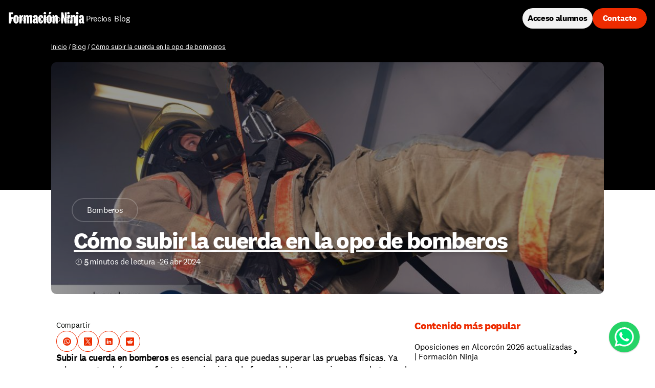

--- FILE ---
content_type: text/html
request_url: https://formacion.ninja/blog/subir-cuerda-bomberos
body_size: 51093
content:
<!doctype html>
<!-- Made in Framer · framer.com ✨ -->
<!-- Published Jan 16, 2026, 11:05 AM UTC -->
<html lang="es-ES">
<head>
    <meta charset="utf-8">
    
    
    <script>try{if(localStorage.get("__framer_force_showing_editorbar_since")){const n=document.createElement("link");n.rel = "modulepreload";n.href="https://framer.com/edit/init.mjs";document.head.appendChild(n)}}catch(e){}</script>
    <!-- Start of headStart -->
    <!-- Snippet: legacy-headStart -->
<!-- Start of HubSpot Embed Code -->
<script type="text/javascript" id="hs-script-loader" async defer src="//js-eu1.hs-scripts.com/26850836.js"></script>
<!-- End of HubSpot Embed Code -->

<script type="text/javascript">
(function(e,t){var n=e.amplitude||{_q:[],_iq:{}};var r=t.createElement("script")
r.type="text/javascript";
r.integrity="sha384-5fhzC8Xw3m+x5cBag4AMKRdf900vw3AoaLty2vYfcKIX1iEsYRHZF4RLXIsu2o+F"
r.crossOrigin="anonymous";r.async=true;
r.src="https://cdn.amplitude.com/libs/amplitude-8.21.4-min.gz.js";
r.onload=function(){if(!e.amplitude.runQueuedFunctions){console.log(
"[Amplitude] Error: could not load SDK")}};var s=t.getElementsByTagName("script"
)[0];s.parentNode.insertBefore(r,s);function i(e,t){e.prototype[t]=function(){
this._q.push([t].concat(Array.prototype.slice.call(arguments,0)));return this}}
var o=function(){this._q=[];return this};var a=["add","append","clearAll",
"prepend","set","setOnce","unset","preInsert","postInsert","remove"];for(
var c=0;c<a.length;c++){i(o,a[c])}n.Identify=o;var l=function(){this._q=[];
return this};var u=["setProductId","setQuantity","setPrice","setRevenueType",
"setEventProperties"];for(var p=0;p<u.length;p++){i(l,u[p])}n.Revenue=l;var d=[
"init","logEvent","logRevenue","setUserId","setUserProperties","setOptOut",
"setVersionName","setDomain","setDeviceId","enableTracking",
"setGlobalUserProperties","identify","clearUserProperties","setGroup",
"logRevenueV2","regenerateDeviceId","groupIdentify","onInit","onNewSessionStart"
,"logEventWithTimestamp","logEventWithGroups","setSessionId","resetSessionId",
"getDeviceId","getUserId","setMinTimeBetweenSessionsMillis",
"setEventUploadThreshold","setUseDynamicConfig","setServerZone","setServerUrl",
"sendEvents","setLibrary","setTransport"];function v(t){function e(e){t[e
]=function(){t._q.push([e].concat(Array.prototype.slice.call(arguments,0)))}}
for(var n=0;n<d.length;n++){e(d[n])}}v(n);n.getInstance=function(e){e=(
!e||e.length===0?"$default_instance":e).toLowerCase();if(
!Object.prototype.hasOwnProperty.call(n._iq,e)){n._iq[e]={_q:[]};v(n._iq[e])}
return n._iq[e]};e.amplitude=n})(window,document);
 
amplitude.getInstance().init('fea73c1dcd90b181931ef50c1d33b7a8');
</script>

<script>
    !function(t,e){var o,n,p,r;e.__SV||(window.posthog && window.posthog.__loaded)||(window.posthog=e,e._i=[],e.init=function(i,s,a){function g(t,e){var o=e.split(".");2==o.length&&(t=t[o[0]],e=o[1]),t[e]=function(){t.push([e].concat(Array.prototype.slice.call(arguments,0)))}}(p=t.createElement("script")).type="text/javascript",p.crossOrigin="anonymous",p.async=!0,p.src=s.api_host.replace(".i.posthog.com","-assets.i.posthog.com")+"/static/array.js",(r=t.getElementsByTagName("script")[0]).parentNode.insertBefore(p,r);var u=e;for(void 0!==a?u=e[a]=[]:a="posthog",u.people=u.people||[],u.toString=function(t){var e="posthog";return"posthog"!==a&&(e+="."+a),t||(e+=" (stub)"),e},u.people.toString=function(){return u.toString(1)+".people (stub)"},o="init hi $r kr ui wr Er capture Ri calculateEventProperties Ir register register_once register_for_session unregister unregister_for_session Fr getFeatureFlag getFeatureFlagPayload isFeatureEnabled reloadFeatureFlags updateEarlyAccessFeatureEnrollment getEarlyAccessFeatures on onFeatureFlags onSurveysLoaded onSessionId getSurveys getActiveMatchingSurveys renderSurvey displaySurvey canRenderSurvey canRenderSurveyAsync identify setPersonProperties group resetGroups setPersonPropertiesForFlags resetPersonPropertiesForFlags setGroupPropertiesForFlags resetGroupPropertiesForFlags reset get_distinct_id getGroups get_session_id get_session_replay_url alias set_config startSessionRecording stopSessionRecording sessionRecordingStarted captureException loadToolbar get_property getSessionProperty Cr Tr createPersonProfile Or yr Mr opt_in_capturing opt_out_capturing has_opted_in_capturing has_opted_out_capturing get_explicit_consent_status is_capturing clear_opt_in_out_capturing Pr debug L Rr getPageViewId captureTraceFeedback captureTraceMetric gr".split(" "),n=0;n<o.length;n++)g(u,o[n]);e._i.push([i,s,a])},e.__SV=1)}(document,window.posthog||[]);
    posthog.init('phc_Fww0O7qThkYf5vLeUhgPfuf0JFFFJgYXUUnisf5F5Bx', {
        api_host: 'https://posthog.formacion.ninja',
        loaded: (posthog) => {
          posthog.register({
            environment: 'formacion.ninja',
          })
        },
        defaults: '2025-05-24',
        person_profiles: 'always',
    })
</script>

<!-- Google Tag Manager -->
<script async>(function (w, d, s, l, i) {
    w[l] = w[l] || []; w[l].push({
      'gtm.start':
        new Date().getTime(), event: 'gtm.js'
    }); var f = d.getElementsByTagName(s)[0],
      j = d.createElement(s), dl = l != 'dataLayer' ? '&l=' + l : ''; j.async = true; j.src =
        'https://www.googletagmanager.com/gtm.js?id=' + i + dl; f.parentNode.insertBefore(j, f);
  })(window, document, 'script', 'dataLayer', 'GTM-MLJ3843');</script>
<!-- End Google Tag Manager -->

<!-- Google Tag Manager (noscript) -->
<noscript></noscript>
<!-- SnippetEnd: legacy-headStart -->

    <!-- End of headStart -->
    <meta name="viewport" content="width=device-width">
    <meta name="generator" content="Framer 842b0c0">
    <title>Cómo subir la cuerda en la opo de bomberos</title>
    <meta name="description" content="En este artículo te contamos todo lo que tienes que saber para subir la cuerda en bomberos y conseguir tu casco. ">
    <meta name="framer-search-index" content="https://framerusercontent.com/sites/2Dr7jtLStrHAmkZeVLWVdu/searchIndex-VG5VY9ZWmugA.json">
    <meta name="framer-search-index-fallback" content="https://framerusercontent.com/sites/2Dr7jtLStrHAmkZeVLWVdu/searchIndex-MZ9gaQEDJxfQ.json">
    <link href="https://framerusercontent.com/images/i6qI1wTk5kCLFf92fKDjkhGoh4.png" rel="icon" media="(prefers-color-scheme: light)">
    <link href="https://framerusercontent.com/images/i6qI1wTk5kCLFf92fKDjkhGoh4.png" rel="icon" media="(prefers-color-scheme: dark)">
    <link rel="apple-touch-icon" href="https://framerusercontent.com/images/2SGvFDEgnMV5lR9VHBLHIs1sCHY.png">
    <!-- Open Graph / Facebook -->
    <meta property="og:type" content="website">
    <meta property="og:title" content="Cómo subir la cuerda en la opo de bomberos">
    <meta property="og:description" content="En este artículo te contamos todo lo que tienes que saber para subir la cuerda en bomberos y conseguir tu casco. ">
    <meta property="og:image" content="https://framerusercontent.com/images/9pDcTmNlXVjHA9hx5yMx57xFO4.jpg?width=1024&amp;height=525">
    <!-- Twitter -->
    <meta name="twitter:card" content="summary_large_image">
    <meta name="twitter:title" content="Cómo subir la cuerda en la opo de bomberos">
    <meta name="twitter:description" content="En este artículo te contamos todo lo que tienes que saber para subir la cuerda en bomberos y conseguir tu casco. ">
    <meta name="twitter:image" content="https://framerusercontent.com/images/9pDcTmNlXVjHA9hx5yMx57xFO4.jpg?width=1024&amp;height=525">
    
    <style data-framer-font-css>/* vietnamese */
@font-face {
  font-family: 'Be Vietnam Pro';
  font-style: normal;
  font-weight: 400;
  font-display: swap;
  src: url(https://fonts.gstatic.com/s/bevietnampro/v12/QdVPSTAyLFyeg_IDWvOJmVES_Hw4BXoKZA.woff2) format('woff2');
  unicode-range: U+0102-0103, U+0110-0111, U+0128-0129, U+0168-0169, U+01A0-01A1, U+01AF-01B0, U+0300-0301, U+0303-0304, U+0308-0309, U+0323, U+0329, U+1EA0-1EF9, U+20AB;
}
/* latin-ext */
@font-face {
  font-family: 'Be Vietnam Pro';
  font-style: normal;
  font-weight: 400;
  font-display: swap;
  src: url(https://fonts.gstatic.com/s/bevietnampro/v12/QdVPSTAyLFyeg_IDWvOJmVES_Hw5BXoKZA.woff2) format('woff2');
  unicode-range: U+0100-02BA, U+02BD-02C5, U+02C7-02CC, U+02CE-02D7, U+02DD-02FF, U+0304, U+0308, U+0329, U+1D00-1DBF, U+1E00-1E9F, U+1EF2-1EFF, U+2020, U+20A0-20AB, U+20AD-20C0, U+2113, U+2C60-2C7F, U+A720-A7FF;
}
/* latin */
@font-face {
  font-family: 'Be Vietnam Pro';
  font-style: normal;
  font-weight: 400;
  font-display: swap;
  src: url(https://fonts.gstatic.com/s/bevietnampro/v12/QdVPSTAyLFyeg_IDWvOJmVES_Hw3BXo.woff2) format('woff2');
  unicode-range: U+0000-00FF, U+0131, U+0152-0153, U+02BB-02BC, U+02C6, U+02DA, U+02DC, U+0304, U+0308, U+0329, U+2000-206F, U+20AC, U+2122, U+2191, U+2193, U+2212, U+2215, U+FEFF, U+FFFD;
}
/* vietnamese */
@font-face {
  font-family: 'Be Vietnam Pro';
  font-style: normal;
  font-weight: 500;
  font-display: swap;
  src: url(https://fonts.gstatic.com/s/bevietnampro/v12/QdVMSTAyLFyeg_IDWvOJmVES_HTEJm86Rb0bcw.woff2) format('woff2');
  unicode-range: U+0102-0103, U+0110-0111, U+0128-0129, U+0168-0169, U+01A0-01A1, U+01AF-01B0, U+0300-0301, U+0303-0304, U+0308-0309, U+0323, U+0329, U+1EA0-1EF9, U+20AB;
}
/* latin-ext */
@font-face {
  font-family: 'Be Vietnam Pro';
  font-style: normal;
  font-weight: 500;
  font-display: swap;
  src: url(https://fonts.gstatic.com/s/bevietnampro/v12/QdVMSTAyLFyeg_IDWvOJmVES_HTEJm87Rb0bcw.woff2) format('woff2');
  unicode-range: U+0100-02BA, U+02BD-02C5, U+02C7-02CC, U+02CE-02D7, U+02DD-02FF, U+0304, U+0308, U+0329, U+1D00-1DBF, U+1E00-1E9F, U+1EF2-1EFF, U+2020, U+20A0-20AB, U+20AD-20C0, U+2113, U+2C60-2C7F, U+A720-A7FF;
}
/* latin */
@font-face {
  font-family: 'Be Vietnam Pro';
  font-style: normal;
  font-weight: 500;
  font-display: swap;
  src: url(https://fonts.gstatic.com/s/bevietnampro/v12/QdVMSTAyLFyeg_IDWvOJmVES_HTEJm81Rb0.woff2) format('woff2');
  unicode-range: U+0000-00FF, U+0131, U+0152-0153, U+02BB-02BC, U+02C6, U+02DA, U+02DC, U+0304, U+0308, U+0329, U+2000-206F, U+20AC, U+2122, U+2191, U+2193, U+2212, U+2215, U+FEFF, U+FFFD;
}
/* latin-ext */
@font-face {
  font-family: 'DM Sans';
  font-style: normal;
  font-weight: 600;
  font-display: swap;
  src: url(https://fonts.gstatic.com/s/dmsans/v17/rP2tp2ywxg089UriI5-g4vlH9VoD8CmcqZG40F9JadbnoEwAfJtRR232VGM.woff2) format('woff2');
  unicode-range: U+0100-02BA, U+02BD-02C5, U+02C7-02CC, U+02CE-02D7, U+02DD-02FF, U+0304, U+0308, U+0329, U+1D00-1DBF, U+1E00-1E9F, U+1EF2-1EFF, U+2020, U+20A0-20AB, U+20AD-20C0, U+2113, U+2C60-2C7F, U+A720-A7FF;
}
/* latin */
@font-face {
  font-family: 'DM Sans';
  font-style: normal;
  font-weight: 600;
  font-display: swap;
  src: url(https://fonts.gstatic.com/s/dmsans/v17/rP2tp2ywxg089UriI5-g4vlH9VoD8CmcqZG40F9JadbnoEwAfJtRSW32.woff2) format('woff2');
  unicode-range: U+0000-00FF, U+0131, U+0152-0153, U+02BB-02BC, U+02C6, U+02DA, U+02DC, U+0304, U+0308, U+0329, U+2000-206F, U+20AC, U+2122, U+2191, U+2193, U+2212, U+2215, U+FEFF, U+FFFD;
}
/* cyrillic-ext */
@font-face {
  font-family: 'Manrope';
  font-style: normal;
  font-weight: 600;
  font-display: swap;
  src: url(https://fonts.gstatic.com/s/manrope/v20/xn7_YHE41ni1AdIRqAuZuw1Bx9mbZk4jE9_P-bnBeA.woff2) format('woff2');
  unicode-range: U+0460-052F, U+1C80-1C8A, U+20B4, U+2DE0-2DFF, U+A640-A69F, U+FE2E-FE2F;
}
/* cyrillic */
@font-face {
  font-family: 'Manrope';
  font-style: normal;
  font-weight: 600;
  font-display: swap;
  src: url(https://fonts.gstatic.com/s/manrope/v20/xn7_YHE41ni1AdIRqAuZuw1Bx9mbZk4jE9_G-bnBeA.woff2) format('woff2');
  unicode-range: U+0301, U+0400-045F, U+0490-0491, U+04B0-04B1, U+2116;
}
/* greek */
@font-face {
  font-family: 'Manrope';
  font-style: normal;
  font-weight: 600;
  font-display: swap;
  src: url(https://fonts.gstatic.com/s/manrope/v20/xn7_YHE41ni1AdIRqAuZuw1Bx9mbZk4jE9_B-bnBeA.woff2) format('woff2');
  unicode-range: U+0370-0377, U+037A-037F, U+0384-038A, U+038C, U+038E-03A1, U+03A3-03FF;
}
/* vietnamese */
@font-face {
  font-family: 'Manrope';
  font-style: normal;
  font-weight: 600;
  font-display: swap;
  src: url(https://fonts.gstatic.com/s/manrope/v20/xn7_YHE41ni1AdIRqAuZuw1Bx9mbZk4jE9_N-bnBeA.woff2) format('woff2');
  unicode-range: U+0102-0103, U+0110-0111, U+0128-0129, U+0168-0169, U+01A0-01A1, U+01AF-01B0, U+0300-0301, U+0303-0304, U+0308-0309, U+0323, U+0329, U+1EA0-1EF9, U+20AB;
}
/* latin-ext */
@font-face {
  font-family: 'Manrope';
  font-style: normal;
  font-weight: 600;
  font-display: swap;
  src: url(https://fonts.gstatic.com/s/manrope/v20/xn7_YHE41ni1AdIRqAuZuw1Bx9mbZk4jE9_M-bnBeA.woff2) format('woff2');
  unicode-range: U+0100-02BA, U+02BD-02C5, U+02C7-02CC, U+02CE-02D7, U+02DD-02FF, U+0304, U+0308, U+0329, U+1D00-1DBF, U+1E00-1E9F, U+1EF2-1EFF, U+2020, U+20A0-20AB, U+20AD-20C0, U+2113, U+2C60-2C7F, U+A720-A7FF;
}
/* latin */
@font-face {
  font-family: 'Manrope';
  font-style: normal;
  font-weight: 600;
  font-display: swap;
  src: url(https://fonts.gstatic.com/s/manrope/v20/xn7_YHE41ni1AdIRqAuZuw1Bx9mbZk4jE9_C-bk.woff2) format('woff2');
  unicode-range: U+0000-00FF, U+0131, U+0152-0153, U+02BB-02BC, U+02C6, U+02DA, U+02DC, U+0304, U+0308, U+0329, U+2000-206F, U+20AC, U+2122, U+2191, U+2193, U+2212, U+2215, U+FEFF, U+FFFD;
}
/* cyrillic-ext */
@font-face {
  font-family: 'Onest';
  font-style: normal;
  font-weight: 500;
  font-display: swap;
  src: url(https://fonts.gstatic.com/s/onest/v9/gNMKW3F-SZuj7xmS-HY6EQ.woff2) format('woff2');
  unicode-range: U+0460-052F, U+1C80-1C8A, U+20B4, U+2DE0-2DFF, U+A640-A69F, U+FE2E-FE2F;
}
/* cyrillic */
@font-face {
  font-family: 'Onest';
  font-style: normal;
  font-weight: 500;
  font-display: swap;
  src: url(https://fonts.gstatic.com/s/onest/v9/gNMKW3F-SZuj7xmb-HY6EQ.woff2) format('woff2');
  unicode-range: U+0301, U+0400-045F, U+0490-0491, U+04B0-04B1, U+2116;
}
/* latin-ext */
@font-face {
  font-family: 'Onest';
  font-style: normal;
  font-weight: 500;
  font-display: swap;
  src: url(https://fonts.gstatic.com/s/onest/v9/gNMKW3F-SZuj7xmR-HY6EQ.woff2) format('woff2');
  unicode-range: U+0100-02BA, U+02BD-02C5, U+02C7-02CC, U+02CE-02D7, U+02DD-02FF, U+0304, U+0308, U+0329, U+1D00-1DBF, U+1E00-1E9F, U+1EF2-1EFF, U+2020, U+20A0-20AB, U+20AD-20C0, U+2113, U+2C60-2C7F, U+A720-A7FF;
}
/* latin */
@font-face {
  font-family: 'Onest';
  font-style: normal;
  font-weight: 500;
  font-display: swap;
  src: url(https://fonts.gstatic.com/s/onest/v9/gNMKW3F-SZuj7xmf-HY.woff2) format('woff2');
  unicode-range: U+0000-00FF, U+0131, U+0152-0153, U+02BB-02BC, U+02C6, U+02DA, U+02DC, U+0304, U+0308, U+0329, U+2000-206F, U+20AC, U+2122, U+2191, U+2193, U+2212, U+2215, U+FEFF, U+FFFD;
}
/* cyrillic-ext */
@font-face {
  font-family: 'Onest';
  font-style: normal;
  font-weight: 700;
  font-display: swap;
  src: url(https://fonts.gstatic.com/s/onest/v9/gNMKW3F-SZuj7xmS-HY6EQ.woff2) format('woff2');
  unicode-range: U+0460-052F, U+1C80-1C8A, U+20B4, U+2DE0-2DFF, U+A640-A69F, U+FE2E-FE2F;
}
/* cyrillic */
@font-face {
  font-family: 'Onest';
  font-style: normal;
  font-weight: 700;
  font-display: swap;
  src: url(https://fonts.gstatic.com/s/onest/v9/gNMKW3F-SZuj7xmb-HY6EQ.woff2) format('woff2');
  unicode-range: U+0301, U+0400-045F, U+0490-0491, U+04B0-04B1, U+2116;
}
/* latin-ext */
@font-face {
  font-family: 'Onest';
  font-style: normal;
  font-weight: 700;
  font-display: swap;
  src: url(https://fonts.gstatic.com/s/onest/v9/gNMKW3F-SZuj7xmR-HY6EQ.woff2) format('woff2');
  unicode-range: U+0100-02BA, U+02BD-02C5, U+02C7-02CC, U+02CE-02D7, U+02DD-02FF, U+0304, U+0308, U+0329, U+1D00-1DBF, U+1E00-1E9F, U+1EF2-1EFF, U+2020, U+20A0-20AB, U+20AD-20C0, U+2113, U+2C60-2C7F, U+A720-A7FF;
}
/* latin */
@font-face {
  font-family: 'Onest';
  font-style: normal;
  font-weight: 700;
  font-display: swap;
  src: url(https://fonts.gstatic.com/s/onest/v9/gNMKW3F-SZuj7xmf-HY.woff2) format('woff2');
  unicode-range: U+0000-00FF, U+0131, U+0152-0153, U+02BB-02BC, U+02C6, U+02DA, U+02DC, U+0304, U+0308, U+0329, U+2000-206F, U+20AC, U+2122, U+2191, U+2193, U+2212, U+2215, U+FEFF, U+FFFD;
}
/* devanagari */
@font-face {
  font-family: 'Poppins';
  font-style: normal;
  font-weight: 500;
  font-display: swap;
  src: url(https://fonts.gstatic.com/s/poppins/v24/pxiByp8kv8JHgFVrLGT9Z11lFc-K.woff2) format('woff2');
  unicode-range: U+0900-097F, U+1CD0-1CF9, U+200C-200D, U+20A8, U+20B9, U+20F0, U+25CC, U+A830-A839, U+A8E0-A8FF, U+11B00-11B09;
}
/* latin-ext */
@font-face {
  font-family: 'Poppins';
  font-style: normal;
  font-weight: 500;
  font-display: swap;
  src: url(https://fonts.gstatic.com/s/poppins/v24/pxiByp8kv8JHgFVrLGT9Z1JlFc-K.woff2) format('woff2');
  unicode-range: U+0100-02BA, U+02BD-02C5, U+02C7-02CC, U+02CE-02D7, U+02DD-02FF, U+0304, U+0308, U+0329, U+1D00-1DBF, U+1E00-1E9F, U+1EF2-1EFF, U+2020, U+20A0-20AB, U+20AD-20C0, U+2113, U+2C60-2C7F, U+A720-A7FF;
}
/* latin */
@font-face {
  font-family: 'Poppins';
  font-style: normal;
  font-weight: 500;
  font-display: swap;
  src: url(https://fonts.gstatic.com/s/poppins/v24/pxiByp8kv8JHgFVrLGT9Z1xlFQ.woff2) format('woff2');
  unicode-range: U+0000-00FF, U+0131, U+0152-0153, U+02BB-02BC, U+02C6, U+02DA, U+02DC, U+0304, U+0308, U+0329, U+2000-206F, U+20AC, U+2122, U+2191, U+2193, U+2212, U+2215, U+FEFF, U+FFFD;
}
/* cyrillic-ext */
@font-face {
  font-family: 'Fragment Mono';
  font-style: normal;
  font-weight: 400;
  src: url(https://fonts.gstatic.com/s/fragmentmono/v6/4iCr6K5wfMRRjxp0DA6-2CLnB45HhrUI.woff2) format('woff2');
  unicode-range: U+0460-052F, U+1C80-1C8A, U+20B4, U+2DE0-2DFF, U+A640-A69F, U+FE2E-FE2F;
}
/* latin-ext */
@font-face {
  font-family: 'Fragment Mono';
  font-style: normal;
  font-weight: 400;
  src: url(https://fonts.gstatic.com/s/fragmentmono/v6/4iCr6K5wfMRRjxp0DA6-2CLnB41HhrUI.woff2) format('woff2');
  unicode-range: U+0100-02BA, U+02BD-02C5, U+02C7-02CC, U+02CE-02D7, U+02DD-02FF, U+0304, U+0308, U+0329, U+1D00-1DBF, U+1E00-1E9F, U+1EF2-1EFF, U+2020, U+20A0-20AB, U+20AD-20C0, U+2113, U+2C60-2C7F, U+A720-A7FF;
}
/* latin */
@font-face {
  font-family: 'Fragment Mono';
  font-style: normal;
  font-weight: 400;
  src: url(https://fonts.gstatic.com/s/fragmentmono/v6/4iCr6K5wfMRRjxp0DA6-2CLnB4NHhg.woff2) format('woff2');
  unicode-range: U+0000-00FF, U+0131, U+0152-0153, U+02BB-02BC, U+02C6, U+02DA, U+02DC, U+0304, U+0308, U+0329, U+2000-206F, U+20AC, U+2122, U+2191, U+2193, U+2212, U+2215, U+FEFF, U+FFFD;
}
/* cyrillic-ext */
@font-face {
  font-family: 'IBM Plex Mono';
  font-style: normal;
  font-weight: 600;
  src: url(https://fonts.gstatic.com/s/ibmplexmono/v20/-F6qfjptAgt5VM-kVkqdyU8n3vAOwl1FgtIU.woff2) format('woff2');
  unicode-range: U+0460-052F, U+1C80-1C8A, U+20B4, U+2DE0-2DFF, U+A640-A69F, U+FE2E-FE2F;
}
/* cyrillic */
@font-face {
  font-family: 'IBM Plex Mono';
  font-style: normal;
  font-weight: 600;
  src: url(https://fonts.gstatic.com/s/ibmplexmono/v20/-F6qfjptAgt5VM-kVkqdyU8n3vAOwlRFgtIU.woff2) format('woff2');
  unicode-range: U+0301, U+0400-045F, U+0490-0491, U+04B0-04B1, U+2116;
}
/* vietnamese */
@font-face {
  font-family: 'IBM Plex Mono';
  font-style: normal;
  font-weight: 600;
  src: url(https://fonts.gstatic.com/s/ibmplexmono/v20/-F6qfjptAgt5VM-kVkqdyU8n3vAOwl9FgtIU.woff2) format('woff2');
  unicode-range: U+0102-0103, U+0110-0111, U+0128-0129, U+0168-0169, U+01A0-01A1, U+01AF-01B0, U+0300-0301, U+0303-0304, U+0308-0309, U+0323, U+0329, U+1EA0-1EF9, U+20AB;
}
/* latin-ext */
@font-face {
  font-family: 'IBM Plex Mono';
  font-style: normal;
  font-weight: 600;
  src: url(https://fonts.gstatic.com/s/ibmplexmono/v20/-F6qfjptAgt5VM-kVkqdyU8n3vAOwl5FgtIU.woff2) format('woff2');
  unicode-range: U+0100-02BA, U+02BD-02C5, U+02C7-02CC, U+02CE-02D7, U+02DD-02FF, U+0304, U+0308, U+0329, U+1D00-1DBF, U+1E00-1E9F, U+1EF2-1EFF, U+2020, U+20A0-20AB, U+20AD-20C0, U+2113, U+2C60-2C7F, U+A720-A7FF;
}
/* latin */
@font-face {
  font-family: 'IBM Plex Mono';
  font-style: normal;
  font-weight: 600;
  src: url(https://fonts.gstatic.com/s/ibmplexmono/v20/-F6qfjptAgt5VM-kVkqdyU8n3vAOwlBFgg.woff2) format('woff2');
  unicode-range: U+0000-00FF, U+0131, U+0152-0153, U+02BB-02BC, U+02C6, U+02DA, U+02DC, U+0304, U+0308, U+0329, U+2000-206F, U+20AC, U+2122, U+2191, U+2193, U+2212, U+2215, U+FEFF, U+FFFD;
}

@font-face { font-family: "National 2 Bold"; src: url("https://framerusercontent.com/assets/iYSO4E7BJDbSCYRkPuQpR7c9MTQ.woff2"); font-display: swap; font-style: normal; font-weight: 700 }
@font-face { font-family: "National 2 Condensed Bold"; src: url("https://framerusercontent.com/assets/uDuoepeZipEzBPK0Q2zOTTSSM.woff2"); font-display: swap; font-style: normal; font-weight: 700 }
@font-face { font-family: "National 2 Regular"; src: url("https://framerusercontent.com/assets/e5zyUZdCnaCnyPJtjnD1kDl0Yk.woff2"); font-display: swap; font-style: normal; font-weight: 400 }
@font-face { font-family: "National 2 Regular"; src: url("https://framerusercontent.com/assets/e5zyUZdCnaCnyPJtjnD1kDl0Yk.woff2"); font-display: swap }
@font-face { font-family: "National 2 Condensed Bold"; src: url("https://framerusercontent.com/assets/uDuoepeZipEzBPK0Q2zOTTSSM.woff2"); font-display: swap }
@font-face { font-family: "National 2 Bold"; src: url("https://framerusercontent.com/assets/iYSO4E7BJDbSCYRkPuQpR7c9MTQ.woff2"); font-display: swap }
@font-face { font-family: "National 2 Regular Italic"; src: url("https://framerusercontent.com/assets/MXSqas7lVwqrkY6QvB4FVsW7uOM.woff2"); font-display: swap; font-style: italic; font-weight: 400 }
@font-face { font-family: "National 2 Bold Italic"; src: url("https://framerusercontent.com/assets/lL46rdK5GKGZqYmKUhMkI7DdWYY.woff2"); font-display: swap; font-style: italic; font-weight: 700 }
@font-face { font-family: "Inter"; src: url("https://framerusercontent.com/assets/DpPBYI0sL4fYLgAkX8KXOPVt7c.woff2"); font-display: swap; font-style: normal; font-weight: 700; unicode-range: U+0460-052F, U+1C80-1C88, U+20B4, U+2DE0-2DFF, U+A640-A69F, U+FE2E-FE2F }
@font-face { font-family: "Inter"; src: url("https://framerusercontent.com/assets/4RAEQdEOrcnDkhHiiCbJOw92Lk.woff2"); font-display: swap; font-style: normal; font-weight: 700; unicode-range: U+0301, U+0400-045F, U+0490-0491, U+04B0-04B1, U+2116 }
@font-face { font-family: "Inter"; src: url("https://framerusercontent.com/assets/1K3W8DizY3v4emK8Mb08YHxTbs.woff2"); font-display: swap; font-style: normal; font-weight: 700; unicode-range: U+1F00-1FFF }
@font-face { font-family: "Inter"; src: url("https://framerusercontent.com/assets/tUSCtfYVM1I1IchuyCwz9gDdQ.woff2"); font-display: swap; font-style: normal; font-weight: 700; unicode-range: U+0370-03FF }
@font-face { font-family: "Inter"; src: url("https://framerusercontent.com/assets/VgYFWiwsAC5OYxAycRXXvhze58.woff2"); font-display: swap; font-style: normal; font-weight: 700; unicode-range: U+0100-024F, U+0259, U+1E00-1EFF, U+2020, U+20A0-20AB, U+20AD-20CF, U+2113, U+2C60-2C7F, U+A720-A7FF }
@font-face { font-family: "Inter"; src: url("https://framerusercontent.com/assets/syRNPWzAMIrcJ3wIlPIP43KjQs.woff2"); font-display: swap; font-style: normal; font-weight: 700; unicode-range: U+0000-00FF, U+0131, U+0152-0153, U+02BB-02BC, U+02C6, U+02DA, U+02DC, U+2000-206F, U+2070, U+2074-207E, U+2080-208E, U+20AC, U+2122, U+2191, U+2193, U+2212, U+2215, U+FEFF, U+FFFD }
@font-face { font-family: "Inter"; src: url("https://framerusercontent.com/assets/GIryZETIX4IFypco5pYZONKhJIo.woff2"); font-display: swap; font-style: normal; font-weight: 700; unicode-range: U+0102-0103, U+0110-0111, U+0128-0129, U+0168-0169, U+01A0-01A1, U+01AF-01B0, U+1EA0-1EF9, U+20AB }
@font-face { font-family: "Inter"; src: url("https://framerusercontent.com/assets/5vvr9Vy74if2I6bQbJvbw7SY1pQ.woff2"); font-display: swap; font-style: normal; font-weight: 400; unicode-range: U+0460-052F, U+1C80-1C88, U+20B4, U+2DE0-2DFF, U+A640-A69F, U+FE2E-FE2F }
@font-face { font-family: "Inter"; src: url("https://framerusercontent.com/assets/EOr0mi4hNtlgWNn9if640EZzXCo.woff2"); font-display: swap; font-style: normal; font-weight: 400; unicode-range: U+0301, U+0400-045F, U+0490-0491, U+04B0-04B1, U+2116 }
@font-face { font-family: "Inter"; src: url("https://framerusercontent.com/assets/Y9k9QrlZAqio88Klkmbd8VoMQc.woff2"); font-display: swap; font-style: normal; font-weight: 400; unicode-range: U+1F00-1FFF }
@font-face { font-family: "Inter"; src: url("https://framerusercontent.com/assets/OYrD2tBIBPvoJXiIHnLoOXnY9M.woff2"); font-display: swap; font-style: normal; font-weight: 400; unicode-range: U+0370-03FF }
@font-face { font-family: "Inter"; src: url("https://framerusercontent.com/assets/JeYwfuaPfZHQhEG8U5gtPDZ7WQ.woff2"); font-display: swap; font-style: normal; font-weight: 400; unicode-range: U+0100-024F, U+0259, U+1E00-1EFF, U+2020, U+20A0-20AB, U+20AD-20CF, U+2113, U+2C60-2C7F, U+A720-A7FF }
@font-face { font-family: "Inter"; src: url("https://framerusercontent.com/assets/GrgcKwrN6d3Uz8EwcLHZxwEfC4.woff2"); font-display: swap; font-style: normal; font-weight: 400; unicode-range: U+0000-00FF, U+0131, U+0152-0153, U+02BB-02BC, U+02C6, U+02DA, U+02DC, U+2000-206F, U+2070, U+2074-207E, U+2080-208E, U+20AC, U+2122, U+2191, U+2193, U+2212, U+2215, U+FEFF, U+FFFD }
@font-face { font-family: "Inter"; src: url("https://framerusercontent.com/assets/b6Y37FthZeALduNqHicBT6FutY.woff2"); font-display: swap; font-style: normal; font-weight: 400; unicode-range: U+0102-0103, U+0110-0111, U+0128-0129, U+0168-0169, U+01A0-01A1, U+01AF-01B0, U+1EA0-1EF9, U+20AB }
@font-face { font-family: "Inter"; src: url("https://framerusercontent.com/assets/5A3Ce6C9YYmCjpQx9M4inSaKU.woff2"); font-display: swap; font-style: normal; font-weight: 500; unicode-range: U+0460-052F, U+1C80-1C88, U+20B4, U+2DE0-2DFF, U+A640-A69F, U+FE2E-FE2F }
@font-face { font-family: "Inter"; src: url("https://framerusercontent.com/assets/Qx95Xyt0Ka3SGhinnbXIGpEIyP4.woff2"); font-display: swap; font-style: normal; font-weight: 500; unicode-range: U+0301, U+0400-045F, U+0490-0491, U+04B0-04B1, U+2116 }
@font-face { font-family: "Inter"; src: url("https://framerusercontent.com/assets/6mJuEAguuIuMog10gGvH5d3cl8.woff2"); font-display: swap; font-style: normal; font-weight: 500; unicode-range: U+1F00-1FFF }
@font-face { font-family: "Inter"; src: url("https://framerusercontent.com/assets/xYYWaj7wCU5zSQH0eXvSaS19wo.woff2"); font-display: swap; font-style: normal; font-weight: 500; unicode-range: U+0370-03FF }
@font-face { font-family: "Inter"; src: url("https://framerusercontent.com/assets/otTaNuNpVK4RbdlT7zDDdKvQBA.woff2"); font-display: swap; font-style: normal; font-weight: 500; unicode-range: U+0100-024F, U+0259, U+1E00-1EFF, U+2020, U+20A0-20AB, U+20AD-20CF, U+2113, U+2C60-2C7F, U+A720-A7FF }
@font-face { font-family: "Inter"; src: url("https://framerusercontent.com/assets/UjlFhCnUjxhNfep4oYBPqnEssyo.woff2"); font-display: swap; font-style: normal; font-weight: 500; unicode-range: U+0000-00FF, U+0131, U+0152-0153, U+02BB-02BC, U+02C6, U+02DA, U+02DC, U+2000-206F, U+2070, U+2074-207E, U+2080-208E, U+20AC, U+2122, U+2191, U+2193, U+2212, U+2215, U+FEFF, U+FFFD }
@font-face { font-family: "Inter"; src: url("https://framerusercontent.com/assets/DolVirEGb34pEXEp8t8FQBSK4.woff2"); font-display: swap; font-style: normal; font-weight: 500; unicode-range: U+0102-0103, U+0110-0111, U+0128-0129, U+0168-0169, U+01A0-01A1, U+01AF-01B0, U+1EA0-1EF9, U+20AB }
@font-face { font-family: "Inter"; src: url("https://framerusercontent.com/assets/DXD0Q7LSl7HEvDzucnyLnGBHM.woff2"); font-display: swap; font-style: normal; font-weight: 700; unicode-range: U+0000-00FF, U+0131, U+0152-0153, U+02BB-02BC, U+02C6, U+02DA, U+02DC, U+2000-206F, U+2074, U+20AC, U+2122, U+2191, U+2193, U+2212, U+2215, U+FEFF, U+FFFD }
@font-face { font-family: "Inter"; src: url("https://framerusercontent.com/assets/vQyevYAyHtARFwPqUzQGpnDs.woff2"); font-display: swap; font-style: normal; font-weight: 400; unicode-range: U+0000-00FF, U+0131, U+0152-0153, U+02BB-02BC, U+02C6, U+02DA, U+02DC, U+2000-206F, U+2074, U+20AC, U+2122, U+2191, U+2193, U+2212, U+2215, U+FEFF, U+FFFD }
@font-face { font-family: "Inter"; src: url("https://framerusercontent.com/assets/NXxvFRoY5LDh3yCm7MEP2jqYk.woff2"); font-style: normal; font-weight: 100; unicode-range: U+0460-052F, U+1C80-1C88, U+20B4, U+2DE0-2DFF, U+A640-A69F, U+FE2E-FE2F }
@font-face { font-family: "Inter"; src: url("https://framerusercontent.com/assets/5CcgcVyoWSqO1THBiISd6oCog.woff2"); font-style: normal; font-weight: 100; unicode-range: U+0301, U+0400-045F, U+0490-0491, U+04B0-04B1, U+2116 }
@font-face { font-family: "Inter"; src: url("https://framerusercontent.com/assets/MF544SVCvk3yNpLIz3pwDXFZPKM.woff2"); font-style: normal; font-weight: 100; unicode-range: U+1F00-1FFF }
@font-face { font-family: "Inter"; src: url("https://framerusercontent.com/assets/TNtxudDBkAm2RXdtU3rvTBwoM.woff2"); font-style: normal; font-weight: 100; unicode-range: U+0370-03FF }
@font-face { font-family: "Inter"; src: url("https://framerusercontent.com/assets/fIabp4VN5z7iJ3lNOz9qfNeQHc.woff2"); font-style: normal; font-weight: 100; unicode-range: U+0100-024F, U+0259, U+1E00-1EFF, U+2020, U+20A0-20AB, U+20AD-20CF, U+2113, U+2C60-2C7F, U+A720-A7FF }
@font-face { font-family: "Inter"; src: url("https://framerusercontent.com/assets/8kSLqTnVCEtjx0nu8PxTD4Nh5UU.woff2"); font-style: normal; font-weight: 100; unicode-range: U+0000-00FF, U+0131, U+0152-0153, U+02BB-02BC, U+02C6, U+02DA, U+02DC, U+2000-206F, U+2070, U+2074-207E, U+2080-208E, U+20AC, U+2122, U+2191, U+2193, U+2212, U+2215, U+FEFF, U+FFFD }
@font-face { font-family: "Inter"; src: url("https://framerusercontent.com/assets/9iRSYClnXA0RMygyIn6yjjWXJw.woff2"); font-style: normal; font-weight: 100; unicode-range: U+0102-0103, U+0110-0111, U+0128-0129, U+0168-0169, U+01A0-01A1, U+01AF-01B0, U+1EA0-1EF9, U+20AB }
@font-face { font-family: "Inter"; src: url("https://framerusercontent.com/assets/MVhJhYeDWxeyqT939zMNyw9p8.woff2"); font-style: normal; font-weight: 200; unicode-range: U+0460-052F, U+1C80-1C88, U+20B4, U+2DE0-2DFF, U+A640-A69F, U+FE2E-FE2F }
@font-face { font-family: "Inter"; src: url("https://framerusercontent.com/assets/WXQXYfAQJIi2pCJACAfWWXfIDqI.woff2"); font-style: normal; font-weight: 200; unicode-range: U+0301, U+0400-045F, U+0490-0491, U+04B0-04B1, U+2116 }
@font-face { font-family: "Inter"; src: url("https://framerusercontent.com/assets/RJeJJARdrtNUtic58kOz7hIgBuE.woff2"); font-style: normal; font-weight: 200; unicode-range: U+1F00-1FFF }
@font-face { font-family: "Inter"; src: url("https://framerusercontent.com/assets/4hBRAuM02i3fsxYDzyNvt5Az2so.woff2"); font-style: normal; font-weight: 200; unicode-range: U+0370-03FF }
@font-face { font-family: "Inter"; src: url("https://framerusercontent.com/assets/fz1JbBffNGgK7BNUI1mmbFBlgA8.woff2"); font-style: normal; font-weight: 200; unicode-range: U+0100-024F, U+0259, U+1E00-1EFF, U+2020, U+20A0-20AB, U+20AD-20CF, U+2113, U+2C60-2C7F, U+A720-A7FF }
@font-face { font-family: "Inter"; src: url("https://framerusercontent.com/assets/Z4sGWU2OKBoXPWulb5P25vULA.woff2"); font-style: normal; font-weight: 200; unicode-range: U+0000-00FF, U+0131, U+0152-0153, U+02BB-02BC, U+02C6, U+02DA, U+02DC, U+2000-206F, U+2070, U+2074-207E, U+2080-208E, U+20AC, U+2122, U+2191, U+2193, U+2212, U+2215, U+FEFF, U+FFFD }
@font-face { font-family: "Inter"; src: url("https://framerusercontent.com/assets/eIZyQwIlHYR0mnMSneEDMtqBPgw.woff2"); font-style: normal; font-weight: 200; unicode-range: U+0102-0103, U+0110-0111, U+0128-0129, U+0168-0169, U+01A0-01A1, U+01AF-01B0, U+1EA0-1EF9, U+20AB }
@font-face { font-family: "Inter"; src: url("https://framerusercontent.com/assets/BkDpl4ghaqvMi1btKFyG2tdbec.woff2"); font-display: swap; font-style: normal; font-weight: 300; unicode-range: U+0460-052F, U+1C80-1C88, U+20B4, U+2DE0-2DFF, U+A640-A69F, U+FE2E-FE2F }
@font-face { font-family: "Inter"; src: url("https://framerusercontent.com/assets/zAMK70AQRFSShJgUiaR5IiIhgzk.woff2"); font-display: swap; font-style: normal; font-weight: 300; unicode-range: U+0301, U+0400-045F, U+0490-0491, U+04B0-04B1, U+2116 }
@font-face { font-family: "Inter"; src: url("https://framerusercontent.com/assets/IETjvc5qzUaRoaruDpPSwCUM8.woff2"); font-display: swap; font-style: normal; font-weight: 300; unicode-range: U+1F00-1FFF }
@font-face { font-family: "Inter"; src: url("https://framerusercontent.com/assets/oLCoaT3ioA0fHdJnWR9W6k7NY.woff2"); font-display: swap; font-style: normal; font-weight: 300; unicode-range: U+0370-03FF }
@font-face { font-family: "Inter"; src: url("https://framerusercontent.com/assets/Sj0PCHQSBjFmEp6NBWg6FNaKc.woff2"); font-display: swap; font-style: normal; font-weight: 300; unicode-range: U+0100-024F, U+0259, U+1E00-1EFF, U+2020, U+20A0-20AB, U+20AD-20CF, U+2113, U+2C60-2C7F, U+A720-A7FF }
@font-face { font-family: "Inter"; src: url("https://framerusercontent.com/assets/aqiiD4LUKkKzXdjGL5UzHq8bo5w.woff2"); font-display: swap; font-style: normal; font-weight: 300; unicode-range: U+0000-00FF, U+0131, U+0152-0153, U+02BB-02BC, U+02C6, U+02DA, U+02DC, U+2000-206F, U+2070, U+2074-207E, U+2080-208E, U+20AC, U+2122, U+2191, U+2193, U+2212, U+2215, U+FEFF, U+FFFD }
@font-face { font-family: "Inter"; src: url("https://framerusercontent.com/assets/H4TfENUY1rh8R9UaSD6vngjJP3M.woff2"); font-display: swap; font-style: normal; font-weight: 300; unicode-range: U+0102-0103, U+0110-0111, U+0128-0129, U+0168-0169, U+01A0-01A1, U+01AF-01B0, U+1EA0-1EF9, U+20AB }
@font-face { font-family: "Inter"; src: url("https://framerusercontent.com/assets/hyOgCu0Xnghbimh0pE8QTvtt2AU.woff2"); font-display: swap; font-style: normal; font-weight: 600; unicode-range: U+0460-052F, U+1C80-1C88, U+20B4, U+2DE0-2DFF, U+A640-A69F, U+FE2E-FE2F }
@font-face { font-family: "Inter"; src: url("https://framerusercontent.com/assets/NeGmSOXrPBfEFIy5YZeHq17LEDA.woff2"); font-display: swap; font-style: normal; font-weight: 600; unicode-range: U+0301, U+0400-045F, U+0490-0491, U+04B0-04B1, U+2116 }
@font-face { font-family: "Inter"; src: url("https://framerusercontent.com/assets/oYaAX5himiTPYuN8vLWnqBbfD2s.woff2"); font-display: swap; font-style: normal; font-weight: 600; unicode-range: U+1F00-1FFF }
@font-face { font-family: "Inter"; src: url("https://framerusercontent.com/assets/lEJLP4R0yuCaMCjSXYHtJw72M.woff2"); font-display: swap; font-style: normal; font-weight: 600; unicode-range: U+0370-03FF }
@font-face { font-family: "Inter"; src: url("https://framerusercontent.com/assets/cRJyLNuTJR5jbyKzGi33wU9cqIQ.woff2"); font-display: swap; font-style: normal; font-weight: 600; unicode-range: U+0100-024F, U+0259, U+1E00-1EFF, U+2020, U+20A0-20AB, U+20AD-20CF, U+2113, U+2C60-2C7F, U+A720-A7FF }
@font-face { font-family: "Inter"; src: url("https://framerusercontent.com/assets/yDtI2UI8XcEg1W2je9XPN3Noo.woff2"); font-display: swap; font-style: normal; font-weight: 600; unicode-range: U+0000-00FF, U+0131, U+0152-0153, U+02BB-02BC, U+02C6, U+02DA, U+02DC, U+2000-206F, U+2070, U+2074-207E, U+2080-208E, U+20AC, U+2122, U+2191, U+2193, U+2212, U+2215, U+FEFF, U+FFFD }
@font-face { font-family: "Inter"; src: url("https://framerusercontent.com/assets/A0Wcc7NgXMjUuFdquHDrIZpzZw0.woff2"); font-display: swap; font-style: normal; font-weight: 600; unicode-range: U+0102-0103, U+0110-0111, U+0128-0129, U+0168-0169, U+01A0-01A1, U+01AF-01B0, U+1EA0-1EF9, U+20AB }
@font-face { font-family: "Inter"; src: url("https://framerusercontent.com/assets/PONfPc6h4EPYwJliXQBmjVx7QxI.woff2"); font-display: swap; font-style: normal; font-weight: 800; unicode-range: U+0460-052F, U+1C80-1C88, U+20B4, U+2DE0-2DFF, U+A640-A69F, U+FE2E-FE2F }
@font-face { font-family: "Inter"; src: url("https://framerusercontent.com/assets/zsnJN7Z1wdzUvepJniD3rbvJIyU.woff2"); font-display: swap; font-style: normal; font-weight: 800; unicode-range: U+0301, U+0400-045F, U+0490-0491, U+04B0-04B1, U+2116 }
@font-face { font-family: "Inter"; src: url("https://framerusercontent.com/assets/UrzZBOy7RyJEWAZGduzOeHiHuY.woff2"); font-display: swap; font-style: normal; font-weight: 800; unicode-range: U+1F00-1FFF }
@font-face { font-family: "Inter"; src: url("https://framerusercontent.com/assets/996sR9SfSDuYELz8oHhDOcErkY.woff2"); font-display: swap; font-style: normal; font-weight: 800; unicode-range: U+0370-03FF }
@font-face { font-family: "Inter"; src: url("https://framerusercontent.com/assets/ftN1HpyPVJEoEb4q36SOrNdLXU.woff2"); font-display: swap; font-style: normal; font-weight: 800; unicode-range: U+0100-024F, U+0259, U+1E00-1EFF, U+2020, U+20A0-20AB, U+20AD-20CF, U+2113, U+2C60-2C7F, U+A720-A7FF }
@font-face { font-family: "Inter"; src: url("https://framerusercontent.com/assets/Mput0MSwESKlJ6TMz9MPDXhgrk.woff2"); font-display: swap; font-style: normal; font-weight: 800; unicode-range: U+0000-00FF, U+0131, U+0152-0153, U+02BB-02BC, U+02C6, U+02DA, U+02DC, U+2000-206F, U+2070, U+2074-207E, U+2080-208E, U+20AC, U+2122, U+2191, U+2193, U+2212, U+2215, U+FEFF, U+FFFD }
@font-face { font-family: "Inter"; src: url("https://framerusercontent.com/assets/JAur4lGGSGRGyrFi59JSIKqVgU.woff2"); font-display: swap; font-style: normal; font-weight: 800; unicode-range: U+0102-0103, U+0110-0111, U+0128-0129, U+0168-0169, U+01A0-01A1, U+01AF-01B0, U+1EA0-1EF9, U+20AB }
@font-face { font-family: "Inter"; src: url("https://framerusercontent.com/assets/mkY5Sgyq51ik0AMrSBwhm9DJg.woff2"); font-style: normal; font-weight: 900; unicode-range: U+0460-052F, U+1C80-1C88, U+20B4, U+2DE0-2DFF, U+A640-A69F, U+FE2E-FE2F }
@font-face { font-family: "Inter"; src: url("https://framerusercontent.com/assets/X5hj6qzcHUYv7h1390c8Rhm6550.woff2"); font-style: normal; font-weight: 900; unicode-range: U+0301, U+0400-045F, U+0490-0491, U+04B0-04B1, U+2116 }
@font-face { font-family: "Inter"; src: url("https://framerusercontent.com/assets/gQhNpS3tN86g8RcVKYUUaKt2oMQ.woff2"); font-style: normal; font-weight: 900; unicode-range: U+1F00-1FFF }
@font-face { font-family: "Inter"; src: url("https://framerusercontent.com/assets/cugnVhSraaRyANCaUtI5FV17wk.woff2"); font-style: normal; font-weight: 900; unicode-range: U+0370-03FF }
@font-face { font-family: "Inter"; src: url("https://framerusercontent.com/assets/5HcVoGak8k5agFJSaKa4floXVu0.woff2"); font-style: normal; font-weight: 900; unicode-range: U+0100-024F, U+0259, U+1E00-1EFF, U+2020, U+20A0-20AB, U+20AD-20CF, U+2113, U+2C60-2C7F, U+A720-A7FF }
@font-face { font-family: "Inter"; src: url("https://framerusercontent.com/assets/rZ5DdENNqIdFTIyQQiP5isO7M.woff2"); font-style: normal; font-weight: 900; unicode-range: U+0000-00FF, U+0131, U+0152-0153, U+02BB-02BC, U+02C6, U+02DA, U+02DC, U+2000-206F, U+2070, U+2074-207E, U+2080-208E, U+20AC, U+2122, U+2191, U+2193, U+2212, U+2215, U+FEFF, U+FFFD }
@font-face { font-family: "Inter"; src: url("https://framerusercontent.com/assets/P2Bw01CtL0b9wqygO0sSVogWbo.woff2"); font-style: normal; font-weight: 900; unicode-range: U+0102-0103, U+0110-0111, U+0128-0129, U+0168-0169, U+01A0-01A1, U+01AF-01B0, U+1EA0-1EF9, U+20AB }
@font-face { font-family: "Inter"; src: url("https://framerusercontent.com/assets/YJsHMqeEm0oDHuxRTVCwg5eZuo.woff2"); font-style: italic; font-weight: 100; unicode-range: U+0460-052F, U+1C80-1C88, U+20B4, U+2DE0-2DFF, U+A640-A69F, U+FE2E-FE2F }
@font-face { font-family: "Inter"; src: url("https://framerusercontent.com/assets/oJJMyJlDykMObEyb5VexHSxd24.woff2"); font-style: italic; font-weight: 100; unicode-range: U+0301, U+0400-045F, U+0490-0491, U+04B0-04B1, U+2116 }
@font-face { font-family: "Inter"; src: url("https://framerusercontent.com/assets/IpeaX0WzLaonj68howNZg4SJJaY.woff2"); font-style: italic; font-weight: 100; unicode-range: U+1F00-1FFF }
@font-face { font-family: "Inter"; src: url("https://framerusercontent.com/assets/KCj1bV3vDXY5OLHttTeRYcu9J8.woff2"); font-style: italic; font-weight: 100; unicode-range: U+0370-03FF }
@font-face { font-family: "Inter"; src: url("https://framerusercontent.com/assets/biaVHhOprxbHaR3dIP7Z8cYurHg.woff2"); font-style: italic; font-weight: 100; unicode-range: U+0100-024F, U+0259, U+1E00-1EFF, U+2020, U+20A0-20AB, U+20AD-20CF, U+2113, U+2C60-2C7F, U+A720-A7FF }
@font-face { font-family: "Inter"; src: url("https://framerusercontent.com/assets/3on0VNjjmogkq1f9ziKFcrY72MI.woff2"); font-style: italic; font-weight: 100; unicode-range: U+0000-00FF, U+0131, U+0152-0153, U+02BB-02BC, U+02C6, U+02DA, U+02DC, U+2000-206F, U+2070, U+2074-207E, U+2080-208E, U+20AC, U+2122, U+2191, U+2193, U+2212, U+2215, U+FEFF, U+FFFD }
@font-face { font-family: "Inter"; src: url("https://framerusercontent.com/assets/gNa011yWpVpNFgUhhSlDX8nUiPQ.woff2"); font-style: italic; font-weight: 100; unicode-range: U+0102-0103, U+0110-0111, U+0128-0129, U+0168-0169, U+01A0-01A1, U+01AF-01B0, U+1EA0-1EF9, U+20AB }
@font-face { font-family: "Inter"; src: url("https://framerusercontent.com/assets/vpq17U0WM26sBGHgq9jnrUmUf8.woff2"); font-style: italic; font-weight: 200; unicode-range: U+0460-052F, U+1C80-1C88, U+20B4, U+2DE0-2DFF, U+A640-A69F, U+FE2E-FE2F }
@font-face { font-family: "Inter"; src: url("https://framerusercontent.com/assets/bNYh7lNMEpOegeRYAtyGel1WqBE.woff2"); font-style: italic; font-weight: 200; unicode-range: U+0301, U+0400-045F, U+0490-0491, U+04B0-04B1, U+2116 }
@font-face { font-family: "Inter"; src: url("https://framerusercontent.com/assets/FBzcXZYmdulcZC0z278U6o0cw.woff2"); font-style: italic; font-weight: 200; unicode-range: U+1F00-1FFF }
@font-face { font-family: "Inter"; src: url("https://framerusercontent.com/assets/ua60IRqWK94xCrq0SC639Hbsdjg.woff2"); font-style: italic; font-weight: 200; unicode-range: U+0370-03FF }
@font-face { font-family: "Inter"; src: url("https://framerusercontent.com/assets/Pd8gNPn2dSCh4FyjWFw9PJysoQ.woff2"); font-style: italic; font-weight: 200; unicode-range: U+0100-024F, U+0259, U+1E00-1EFF, U+2020, U+20A0-20AB, U+20AD-20CF, U+2113, U+2C60-2C7F, U+A720-A7FF }
@font-face { font-family: "Inter"; src: url("https://framerusercontent.com/assets/6OdIurwS6YHsVW2i5fR5CKn0gg.woff2"); font-style: italic; font-weight: 200; unicode-range: U+0000-00FF, U+0131, U+0152-0153, U+02BB-02BC, U+02C6, U+02DA, U+02DC, U+2000-206F, U+2070, U+2074-207E, U+2080-208E, U+20AC, U+2122, U+2191, U+2193, U+2212, U+2215, U+FEFF, U+FFFD }
@font-face { font-family: "Inter"; src: url("https://framerusercontent.com/assets/DtVQjTG8OGGKnwKYrMHRZVCyo.woff2"); font-style: italic; font-weight: 200; unicode-range: U+0102-0103, U+0110-0111, U+0128-0129, U+0168-0169, U+01A0-01A1, U+01AF-01B0, U+1EA0-1EF9, U+20AB }
@font-face { font-family: "Inter"; src: url("https://framerusercontent.com/assets/YYB6GZmCWnZq3RWZOghuZIOxQY.woff2"); font-display: swap; font-style: italic; font-weight: 300; unicode-range: U+0460-052F, U+1C80-1C88, U+20B4, U+2DE0-2DFF, U+A640-A69F, U+FE2E-FE2F }
@font-face { font-family: "Inter"; src: url("https://framerusercontent.com/assets/miJTzODdiyIr3tRo9KEoqXXk2PM.woff2"); font-display: swap; font-style: italic; font-weight: 300; unicode-range: U+0301, U+0400-045F, U+0490-0491, U+04B0-04B1, U+2116 }
@font-face { font-family: "Inter"; src: url("https://framerusercontent.com/assets/6ZMhcggRFfEfbf7lncCpaUbA.woff2"); font-display: swap; font-style: italic; font-weight: 300; unicode-range: U+1F00-1FFF }
@font-face { font-family: "Inter"; src: url("https://framerusercontent.com/assets/8sCN6PGUr4I8q5hC5twAXfcwqV0.woff2"); font-display: swap; font-style: italic; font-weight: 300; unicode-range: U+0370-03FF }
@font-face { font-family: "Inter"; src: url("https://framerusercontent.com/assets/aUYDUTztS7anQw5JuwCncXeLOBY.woff2"); font-display: swap; font-style: italic; font-weight: 300; unicode-range: U+0100-024F, U+0259, U+1E00-1EFF, U+2020, U+20A0-20AB, U+20AD-20CF, U+2113, U+2C60-2C7F, U+A720-A7FF }
@font-face { font-family: "Inter"; src: url("https://framerusercontent.com/assets/8mwKwShtYEXIZ5diRBT74yn9jdQ.woff2"); font-display: swap; font-style: italic; font-weight: 300; unicode-range: U+0000-00FF, U+0131, U+0152-0153, U+02BB-02BC, U+02C6, U+02DA, U+02DC, U+2000-206F, U+2070, U+2074-207E, U+2080-208E, U+20AC, U+2122, U+2191, U+2193, U+2212, U+2215, U+FEFF, U+FFFD }
@font-face { font-family: "Inter"; src: url("https://framerusercontent.com/assets/yDiPvYxioBHsicnYxpPW35WQmx8.woff2"); font-display: swap; font-style: italic; font-weight: 300; unicode-range: U+0102-0103, U+0110-0111, U+0128-0129, U+0168-0169, U+01A0-01A1, U+01AF-01B0, U+1EA0-1EF9, U+20AB }
@font-face { font-family: "Inter"; src: url("https://framerusercontent.com/assets/CfMzU8w2e7tHgF4T4rATMPuWosA.woff2"); font-display: swap; font-style: italic; font-weight: 400; unicode-range: U+0460-052F, U+1C80-1C88, U+20B4, U+2DE0-2DFF, U+A640-A69F, U+FE2E-FE2F }
@font-face { font-family: "Inter"; src: url("https://framerusercontent.com/assets/867QObYax8ANsfX4TGEVU9YiCM.woff2"); font-display: swap; font-style: italic; font-weight: 400; unicode-range: U+0301, U+0400-045F, U+0490-0491, U+04B0-04B1, U+2116 }
@font-face { font-family: "Inter"; src: url("https://framerusercontent.com/assets/Oyn2ZbENFdnW7mt2Lzjk1h9Zb9k.woff2"); font-display: swap; font-style: italic; font-weight: 400; unicode-range: U+1F00-1FFF }
@font-face { font-family: "Inter"; src: url("https://framerusercontent.com/assets/cdAe8hgZ1cMyLu9g005pAW3xMo.woff2"); font-display: swap; font-style: italic; font-weight: 400; unicode-range: U+0370-03FF }
@font-face { font-family: "Inter"; src: url("https://framerusercontent.com/assets/DOfvtmE1UplCq161m6Hj8CSQYg.woff2"); font-display: swap; font-style: italic; font-weight: 400; unicode-range: U+0100-024F, U+0259, U+1E00-1EFF, U+2020, U+20A0-20AB, U+20AD-20CF, U+2113, U+2C60-2C7F, U+A720-A7FF }
@font-face { font-family: "Inter"; src: url("https://framerusercontent.com/assets/pKRFNWFoZl77qYCAIp84lN1h944.woff2"); font-display: swap; font-style: italic; font-weight: 400; unicode-range: U+0000-00FF, U+0131, U+0152-0153, U+02BB-02BC, U+02C6, U+02DA, U+02DC, U+2000-206F, U+2070, U+2074-207E, U+2080-208E, U+20AC, U+2122, U+2191, U+2193, U+2212, U+2215, U+FEFF, U+FFFD }
@font-face { font-family: "Inter"; src: url("https://framerusercontent.com/assets/tKtBcDnBMevsEEJKdNGhhkLzYo.woff2"); font-display: swap; font-style: italic; font-weight: 400; unicode-range: U+0102-0103, U+0110-0111, U+0128-0129, U+0168-0169, U+01A0-01A1, U+01AF-01B0, U+1EA0-1EF9, U+20AB }
@font-face { font-family: "Inter"; src: url("https://framerusercontent.com/assets/khkJkwSL66WFg8SX6Wa726c.woff2"); font-display: swap; font-style: italic; font-weight: 500; unicode-range: U+0460-052F, U+1C80-1C88, U+20B4, U+2DE0-2DFF, U+A640-A69F, U+FE2E-FE2F }
@font-face { font-family: "Inter"; src: url("https://framerusercontent.com/assets/0E7IMbDzcGABpBwwqNEt60wU0w.woff2"); font-display: swap; font-style: italic; font-weight: 500; unicode-range: U+0301, U+0400-045F, U+0490-0491, U+04B0-04B1, U+2116 }
@font-face { font-family: "Inter"; src: url("https://framerusercontent.com/assets/NTJ0nQgIF0gcDelS14zQ9NR9Q.woff2"); font-display: swap; font-style: italic; font-weight: 500; unicode-range: U+1F00-1FFF }
@font-face { font-family: "Inter"; src: url("https://framerusercontent.com/assets/QrcNhgEPfRl0LS8qz5Ln8olanl8.woff2"); font-display: swap; font-style: italic; font-weight: 500; unicode-range: U+0370-03FF }
@font-face { font-family: "Inter"; src: url("https://framerusercontent.com/assets/JEXmejW8mXOYMtt0hyRg811kHac.woff2"); font-display: swap; font-style: italic; font-weight: 500; unicode-range: U+0100-024F, U+0259, U+1E00-1EFF, U+2020, U+20A0-20AB, U+20AD-20CF, U+2113, U+2C60-2C7F, U+A720-A7FF }
@font-face { font-family: "Inter"; src: url("https://framerusercontent.com/assets/Bo5CNzBv77CafbxOtKIkpw9egw.woff2"); font-display: swap; font-style: italic; font-weight: 500; unicode-range: U+0000-00FF, U+0131, U+0152-0153, U+02BB-02BC, U+02C6, U+02DA, U+02DC, U+2000-206F, U+2070, U+2074-207E, U+2080-208E, U+20AC, U+2122, U+2191, U+2193, U+2212, U+2215, U+FEFF, U+FFFD }
@font-face { font-family: "Inter"; src: url("https://framerusercontent.com/assets/uy9s0iWuxiNnVt8EpTI3gzohpwo.woff2"); font-display: swap; font-style: italic; font-weight: 500; unicode-range: U+0102-0103, U+0110-0111, U+0128-0129, U+0168-0169, U+01A0-01A1, U+01AF-01B0, U+1EA0-1EF9, U+20AB }
@font-face { font-family: "Inter"; src: url("https://framerusercontent.com/assets/vxBnBhH8768IFAXAb4Qf6wQHKs.woff2"); font-display: swap; font-style: italic; font-weight: 600; unicode-range: U+0460-052F, U+1C80-1C88, U+20B4, U+2DE0-2DFF, U+A640-A69F, U+FE2E-FE2F }
@font-face { font-family: "Inter"; src: url("https://framerusercontent.com/assets/zSsEuoJdh8mcFVk976C05ZfQr8.woff2"); font-display: swap; font-style: italic; font-weight: 600; unicode-range: U+0301, U+0400-045F, U+0490-0491, U+04B0-04B1, U+2116 }
@font-face { font-family: "Inter"; src: url("https://framerusercontent.com/assets/b8ezwLrN7h2AUoPEENcsTMVJ0.woff2"); font-display: swap; font-style: italic; font-weight: 600; unicode-range: U+1F00-1FFF }
@font-face { font-family: "Inter"; src: url("https://framerusercontent.com/assets/mvNEIBLyHbscgHtwfsByjXUz3XY.woff2"); font-display: swap; font-style: italic; font-weight: 600; unicode-range: U+0370-03FF }
@font-face { font-family: "Inter"; src: url("https://framerusercontent.com/assets/6FI2EneKzM3qBy5foOZXey7coCA.woff2"); font-display: swap; font-style: italic; font-weight: 600; unicode-range: U+0100-024F, U+0259, U+1E00-1EFF, U+2020, U+20A0-20AB, U+20AD-20CF, U+2113, U+2C60-2C7F, U+A720-A7FF }
@font-face { font-family: "Inter"; src: url("https://framerusercontent.com/assets/fuyXZpVvOjq8NesCOfgirHCWyg.woff2"); font-display: swap; font-style: italic; font-weight: 600; unicode-range: U+0000-00FF, U+0131, U+0152-0153, U+02BB-02BC, U+02C6, U+02DA, U+02DC, U+2000-206F, U+2070, U+2074-207E, U+2080-208E, U+20AC, U+2122, U+2191, U+2193, U+2212, U+2215, U+FEFF, U+FFFD }
@font-face { font-family: "Inter"; src: url("https://framerusercontent.com/assets/NHHeAKJVP0ZWHk5YZnQQChIsBM.woff2"); font-display: swap; font-style: italic; font-weight: 600; unicode-range: U+0102-0103, U+0110-0111, U+0128-0129, U+0168-0169, U+01A0-01A1, U+01AF-01B0, U+1EA0-1EF9, U+20AB }
@font-face { font-family: "Inter"; src: url("https://framerusercontent.com/assets/H89BbHkbHDzlxZzxi8uPzTsp90.woff2"); font-display: swap; font-style: italic; font-weight: 700; unicode-range: U+0460-052F, U+1C80-1C88, U+20B4, U+2DE0-2DFF, U+A640-A69F, U+FE2E-FE2F }
@font-face { font-family: "Inter"; src: url("https://framerusercontent.com/assets/u6gJwDuwB143kpNK1T1MDKDWkMc.woff2"); font-display: swap; font-style: italic; font-weight: 700; unicode-range: U+0301, U+0400-045F, U+0490-0491, U+04B0-04B1, U+2116 }
@font-face { font-family: "Inter"; src: url("https://framerusercontent.com/assets/43sJ6MfOPh1LCJt46OvyDuSbA6o.woff2"); font-display: swap; font-style: italic; font-weight: 700; unicode-range: U+1F00-1FFF }
@font-face { font-family: "Inter"; src: url("https://framerusercontent.com/assets/wccHG0r4gBDAIRhfHiOlq6oEkqw.woff2"); font-display: swap; font-style: italic; font-weight: 700; unicode-range: U+0370-03FF }
@font-face { font-family: "Inter"; src: url("https://framerusercontent.com/assets/WZ367JPwf9bRW6LdTHN8rXgSjw.woff2"); font-display: swap; font-style: italic; font-weight: 700; unicode-range: U+0100-024F, U+0259, U+1E00-1EFF, U+2020, U+20A0-20AB, U+20AD-20CF, U+2113, U+2C60-2C7F, U+A720-A7FF }
@font-face { font-family: "Inter"; src: url("https://framerusercontent.com/assets/ia3uin3hQWqDrVloC1zEtYHWw.woff2"); font-display: swap; font-style: italic; font-weight: 700; unicode-range: U+0000-00FF, U+0131, U+0152-0153, U+02BB-02BC, U+02C6, U+02DA, U+02DC, U+2000-206F, U+2070, U+2074-207E, U+2080-208E, U+20AC, U+2122, U+2191, U+2193, U+2212, U+2215, U+FEFF, U+FFFD }
@font-face { font-family: "Inter"; src: url("https://framerusercontent.com/assets/2A4Xx7CngadFGlVV4xrO06OBHY.woff2"); font-display: swap; font-style: italic; font-weight: 700; unicode-range: U+0102-0103, U+0110-0111, U+0128-0129, U+0168-0169, U+01A0-01A1, U+01AF-01B0, U+1EA0-1EF9, U+20AB }
@font-face { font-family: "Inter"; src: url("https://framerusercontent.com/assets/if4nAQEfO1l3iBiurvlUSTaMA.woff2"); font-display: swap; font-style: italic; font-weight: 800; unicode-range: U+0460-052F, U+1C80-1C88, U+20B4, U+2DE0-2DFF, U+A640-A69F, U+FE2E-FE2F }
@font-face { font-family: "Inter"; src: url("https://framerusercontent.com/assets/GdJ7SQjcmkU1sz7lk5lMpKUlKY.woff2"); font-display: swap; font-style: italic; font-weight: 800; unicode-range: U+0301, U+0400-045F, U+0490-0491, U+04B0-04B1, U+2116 }
@font-face { font-family: "Inter"; src: url("https://framerusercontent.com/assets/sOA6LVskcCqlqggyjIZe0Zh39UQ.woff2"); font-display: swap; font-style: italic; font-weight: 800; unicode-range: U+1F00-1FFF }
@font-face { font-family: "Inter"; src: url("https://framerusercontent.com/assets/zUCSsMbWBcHOQoATrhsPVigkc.woff2"); font-display: swap; font-style: italic; font-weight: 800; unicode-range: U+0370-03FF }
@font-face { font-family: "Inter"; src: url("https://framerusercontent.com/assets/6eYp9yIAUvPZY7o0yfI4e2OP6g.woff2"); font-display: swap; font-style: italic; font-weight: 800; unicode-range: U+0100-024F, U+0259, U+1E00-1EFF, U+2020, U+20A0-20AB, U+20AD-20CF, U+2113, U+2C60-2C7F, U+A720-A7FF }
@font-face { font-family: "Inter"; src: url("https://framerusercontent.com/assets/8AYN209PzikkmqPEbOGJlpgu6M.woff2"); font-display: swap; font-style: italic; font-weight: 800; unicode-range: U+0000-00FF, U+0131, U+0152-0153, U+02BB-02BC, U+02C6, U+02DA, U+02DC, U+2000-206F, U+2070, U+2074-207E, U+2080-208E, U+20AC, U+2122, U+2191, U+2193, U+2212, U+2215, U+FEFF, U+FFFD }
@font-face { font-family: "Inter"; src: url("https://framerusercontent.com/assets/L9nHaKi7ULzGWchEehsfwttxOwM.woff2"); font-display: swap; font-style: italic; font-weight: 800; unicode-range: U+0102-0103, U+0110-0111, U+0128-0129, U+0168-0169, U+01A0-01A1, U+01AF-01B0, U+1EA0-1EF9, U+20AB }
@font-face { font-family: "Inter"; src: url("https://framerusercontent.com/assets/05KsVHGDmqXSBXM4yRZ65P8i0s.woff2"); font-style: italic; font-weight: 900; unicode-range: U+0460-052F, U+1C80-1C88, U+20B4, U+2DE0-2DFF, U+A640-A69F, U+FE2E-FE2F }
@font-face { font-family: "Inter"; src: url("https://framerusercontent.com/assets/ky8ovPukK4dJ1Pxq74qGhOqCYI.woff2"); font-style: italic; font-weight: 900; unicode-range: U+0301, U+0400-045F, U+0490-0491, U+04B0-04B1, U+2116 }
@font-face { font-family: "Inter"; src: url("https://framerusercontent.com/assets/vvNSqIj42qeQ2bvCRBIWKHscrc.woff2"); font-style: italic; font-weight: 900; unicode-range: U+1F00-1FFF }
@font-face { font-family: "Inter"; src: url("https://framerusercontent.com/assets/3ZmXbBKToJifDV9gwcifVd1tEY.woff2"); font-style: italic; font-weight: 900; unicode-range: U+0370-03FF }
@font-face { font-family: "Inter"; src: url("https://framerusercontent.com/assets/FNfhX3dt4ChuLJq2PwdlxHO7PU.woff2"); font-style: italic; font-weight: 900; unicode-range: U+0100-024F, U+0259, U+1E00-1EFF, U+2020, U+20A0-20AB, U+20AD-20CF, U+2113, U+2C60-2C7F, U+A720-A7FF }
@font-face { font-family: "Inter"; src: url("https://framerusercontent.com/assets/gcnfba68tfm7qAyrWRCf9r34jg.woff2"); font-style: italic; font-weight: 900; unicode-range: U+0000-00FF, U+0131, U+0152-0153, U+02BB-02BC, U+02C6, U+02DA, U+02DC, U+2000-206F, U+2070, U+2074-207E, U+2080-208E, U+20AC, U+2122, U+2191, U+2193, U+2212, U+2215, U+FEFF, U+FFFD }
@font-face { font-family: "Inter"; src: url("https://framerusercontent.com/assets/efTfQcBJ53kM2pB1hezSZ3RDUFs.woff2"); font-style: italic; font-weight: 900; unicode-range: U+0102-0103, U+0110-0111, U+0128-0129, U+0168-0169, U+01A0-01A1, U+01AF-01B0, U+1EA0-1EF9, U+20AB }
@font-face { font-family: "Inter Variable"; src: url("https://framerusercontent.com/assets/mYcqTSergLb16PdbJJQMl9ebYm4.woff2"); font-display: swap; font-style: normal; font-weight: 400; unicode-range: U+0460-052F, U+1C80-1C88, U+20B4, U+2DE0-2DFF, U+A640-A69F, U+FE2E-FE2F }
@font-face { font-family: "Inter Variable"; src: url("https://framerusercontent.com/assets/ZRl8AlxwsX1m7xS1eJCiSPbztg.woff2"); font-display: swap; font-style: normal; font-weight: 400; unicode-range: U+0301, U+0400-045F, U+0490-0491, U+04B0-04B1, U+2116 }
@font-face { font-family: "Inter Variable"; src: url("https://framerusercontent.com/assets/nhSQpBRqFmXNUBY2p5SENQ8NplQ.woff2"); font-display: swap; font-style: normal; font-weight: 400; unicode-range: U+1F00-1FFF }
@font-face { font-family: "Inter Variable"; src: url("https://framerusercontent.com/assets/DYHjxG0qXjopUuruoacfl5SA.woff2"); font-display: swap; font-style: normal; font-weight: 400; unicode-range: U+0370-03FF }
@font-face { font-family: "Inter Variable"; src: url("https://framerusercontent.com/assets/s7NH6sl7w4NU984r5hcmo1tPSYo.woff2"); font-display: swap; font-style: normal; font-weight: 400; unicode-range: U+0100-024F, U+0259, U+1E00-1EFF, U+2020, U+20A0-20AB, U+20AD-20CF, U+2113, U+2C60-2C7F, U+A720-A7FF }
@font-face { font-family: "Inter Variable"; src: url("https://framerusercontent.com/assets/7lw0VWkeXrGYJT05oB3DsFy8BaY.woff2"); font-display: swap; font-style: normal; font-weight: 400; unicode-range: U+0000-00FF, U+0131, U+0152-0153, U+02BB-02BC, U+02C6, U+02DA, U+02DC, U+2000-206F, U+2070, U+2074-207E, U+2080-208E, U+20AC, U+2122, U+2191, U+2193, U+2212, U+2215, U+FEFF, U+FFFD }
@font-face { font-family: "Inter Variable"; src: url("https://framerusercontent.com/assets/wx5nfqEgOXnxuFaxB0Mn9OhmcZA.woff2"); font-display: swap; font-style: normal; font-weight: 400; unicode-range: U+0102-0103, U+0110-0111, U+0128-0129, U+0168-0169, U+01A0-01A1, U+01AF-01B0, U+1EA0-1EF9, U+20AB }
@font-face { font-family: "Inter Variable"; src: url("https://framerusercontent.com/assets/FMAZXZOvzvP9daUF2pk7jeNQE.woff2"); font-display: swap; font-style: italic; font-weight: 400; unicode-range: U+0460-052F, U+1C80-1C88, U+20B4, U+2DE0-2DFF, U+A640-A69F, U+FE2E-FE2F }
@font-face { font-family: "Inter Variable"; src: url("https://framerusercontent.com/assets/XRXDXcGEcHEhj5vRoCcaNzLUII.woff2"); font-display: swap; font-style: italic; font-weight: 400; unicode-range: U+0301, U+0400-045F, U+0490-0491, U+04B0-04B1, U+2116 }
@font-face { font-family: "Inter Variable"; src: url("https://framerusercontent.com/assets/WL8JiibS9vHU7Cb3NGaJKioRjQ.woff2"); font-display: swap; font-style: italic; font-weight: 400; unicode-range: U+1F00-1FFF }
@font-face { font-family: "Inter Variable"; src: url("https://framerusercontent.com/assets/LfqxQLLXCFxnUuZS8fkv9AT0uI.woff2"); font-display: swap; font-style: italic; font-weight: 400; unicode-range: U+0370-03FF }
@font-face { font-family: "Inter Variable"; src: url("https://framerusercontent.com/assets/3IqofWpyruZr7Qc3kaedPmw7o.woff2"); font-display: swap; font-style: italic; font-weight: 400; unicode-range: U+0100-024F, U+0259, U+1E00-1EFF, U+2020, U+20A0-20AB, U+20AD-20CF, U+2113, U+2C60-2C7F, U+A720-A7FF }
@font-face { font-family: "Inter Variable"; src: url("https://framerusercontent.com/assets/N9O1YBTY0ROZrE0GiMsoMSyPbQ.woff2"); font-display: swap; font-style: italic; font-weight: 400; unicode-range: U+0000-00FF, U+0131, U+0152-0153, U+02BB-02BC, U+02C6, U+02DA, U+02DC, U+2000-206F, U+2070, U+2074-207E, U+2080-208E, U+20AC, U+2122, U+2191, U+2193, U+2212, U+2215, U+FEFF, U+FFFD }
@font-face { font-family: "Inter Variable"; src: url("https://framerusercontent.com/assets/Qpek1Wzh1dJ3f8j88Vebg4yC92w.woff2"); font-display: swap; font-style: italic; font-weight: 400; unicode-range: U+0102-0103, U+0110-0111, U+0128-0129, U+0168-0169, U+01A0-01A1, U+01AF-01B0, U+1EA0-1EF9, U+20AB }
@font-face { font-family: "Inter Display"; src: url("https://framerusercontent.com/assets/2uIBiALfCHVpWbHqRMZutfT7giU.woff2"); font-display: swap; font-style: normal; font-weight: 400; unicode-range: U+0460-052F, U+1C80-1C88, U+20B4, U+2DE0-2DFF, U+A640-A69F, U+FE2E-FE2F }
@font-face { font-family: "Inter Display"; src: url("https://framerusercontent.com/assets/Zwfz6xbVe5pmcWRJRgBDHnMkOkI.woff2"); font-display: swap; font-style: normal; font-weight: 400; unicode-range: U+0301, U+0400-045F, U+0490-0491, U+04B0-04B1, U+2116 }
@font-face { font-family: "Inter Display"; src: url("https://framerusercontent.com/assets/U9LaDDmbRhzX3sB8g8glTy5feTE.woff2"); font-display: swap; font-style: normal; font-weight: 400; unicode-range: U+1F00-1FFF }
@font-face { font-family: "Inter Display"; src: url("https://framerusercontent.com/assets/tVew2LzXJ1t7QfxP1gdTIdj2o0g.woff2"); font-display: swap; font-style: normal; font-weight: 400; unicode-range: U+0370-03FF }
@font-face { font-family: "Inter Display"; src: url("https://framerusercontent.com/assets/DF7bjCRmStYPqSb945lAlMfCCVQ.woff2"); font-display: swap; font-style: normal; font-weight: 400; unicode-range: U+0100-024F, U+0259, U+1E00-1EFF, U+2020, U+20A0-20AB, U+20AD-20CF, U+2113, U+2C60-2C7F, U+A720-A7FF }
@font-face { font-family: "Inter Display"; src: url("https://framerusercontent.com/assets/bHYNJqzTyl2lqvmMiRRS6Y16Es.woff2"); font-display: swap; font-style: normal; font-weight: 400; unicode-range: U+0000-00FF, U+0131, U+0152-0153, U+02BB-02BC, U+02C6, U+02DA, U+02DC, U+2000-206F, U+2070, U+2074-207E, U+2080-208E, U+20AC, U+2122, U+2191, U+2193, U+2212, U+2215, U+FEFF, U+FFFD }
@font-face { font-family: "Inter Display"; src: url("https://framerusercontent.com/assets/vebZUMjGyKkYsfcY73iwWTzLNag.woff2"); font-display: swap; font-style: normal; font-weight: 400; unicode-range: U+0102-0103, U+0110-0111, U+0128-0129, U+0168-0169, U+01A0-01A1, U+01AF-01B0, U+1EA0-1EF9, U+20AB }
@font-face { font-family: "Inter Display"; src: url("https://framerusercontent.com/assets/Vu4RH4OOAYHIXg4LpXVzNVmbpY.woff2"); font-style: normal; font-weight: 100; unicode-range: U+0460-052F, U+1C80-1C88, U+20B4, U+2DE0-2DFF, U+A640-A69F, U+FE2E-FE2F }
@font-face { font-family: "Inter Display"; src: url("https://framerusercontent.com/assets/eOWZqb2nQ1SLbtYmcGBFYFSOE5U.woff2"); font-style: normal; font-weight: 100; unicode-range: U+0301, U+0400-045F, U+0490-0491, U+04B0-04B1, U+2116 }
@font-face { font-family: "Inter Display"; src: url("https://framerusercontent.com/assets/H0Z3dXk6VFBv9TPQedY7FZVVVQ.woff2"); font-style: normal; font-weight: 100; unicode-range: U+1F00-1FFF }
@font-face { font-family: "Inter Display"; src: url("https://framerusercontent.com/assets/sMud1BrfhejzYfhsGoUtjWdRb90.woff2"); font-style: normal; font-weight: 100; unicode-range: U+0370-03FF }
@font-face { font-family: "Inter Display"; src: url("https://framerusercontent.com/assets/SDel4nEmK9AyiBktaYZfYI9DrY.woff2"); font-style: normal; font-weight: 100; unicode-range: U+0100-024F, U+0259, U+1E00-1EFF, U+2020, U+20A0-20AB, U+20AD-20CF, U+2113, U+2C60-2C7F, U+A720-A7FF }
@font-face { font-family: "Inter Display"; src: url("https://framerusercontent.com/assets/GoWsxcsKZ1Hiy2Y8l40zBgNwYvo.woff2"); font-style: normal; font-weight: 100; unicode-range: U+0000-00FF, U+0131, U+0152-0153, U+02BB-02BC, U+02C6, U+02DA, U+02DC, U+2000-206F, U+2070, U+2074-207E, U+2080-208E, U+20AC, U+2122, U+2191, U+2193, U+2212, U+2215, U+FEFF, U+FFFD }
@font-face { font-family: "Inter Display"; src: url("https://framerusercontent.com/assets/iPDparXDXhfwSxmuiEXzr0b1vAU.woff2"); font-style: normal; font-weight: 100; unicode-range: U+0102-0103, U+0110-0111, U+0128-0129, U+0168-0169, U+01A0-01A1, U+01AF-01B0, U+1EA0-1EF9, U+20AB }
@font-face { font-family: "Inter Display"; src: url("https://framerusercontent.com/assets/kZK78sVb0ChIxwI4EF00ArQvpu0.woff2"); font-style: normal; font-weight: 200; unicode-range: U+0460-052F, U+1C80-1C88, U+20B4, U+2DE0-2DFF, U+A640-A69F, U+FE2E-FE2F }
@font-face { font-family: "Inter Display"; src: url("https://framerusercontent.com/assets/zLXnIInNs9VhCJZQ1B0FvHgtWDM.woff2"); font-style: normal; font-weight: 200; unicode-range: U+0301, U+0400-045F, U+0490-0491, U+04B0-04B1, U+2116 }
@font-face { font-family: "Inter Display"; src: url("https://framerusercontent.com/assets/yHa3FUh9QDCLkYGoHU44PsRbTI.woff2"); font-style: normal; font-weight: 200; unicode-range: U+1F00-1FFF }
@font-face { font-family: "Inter Display"; src: url("https://framerusercontent.com/assets/w3wwH92cnNPcZVAf63gAmGQW0k.woff2"); font-style: normal; font-weight: 200; unicode-range: U+0370-03FF }
@font-face { font-family: "Inter Display"; src: url("https://framerusercontent.com/assets/w9aHRXFhel7kScIgRMsPqEwE3AY.woff2"); font-style: normal; font-weight: 200; unicode-range: U+0100-024F, U+0259, U+1E00-1EFF, U+2020, U+20A0-20AB, U+20AD-20CF, U+2113, U+2C60-2C7F, U+A720-A7FF }
@font-face { font-family: "Inter Display"; src: url("https://framerusercontent.com/assets/t5RNiwIqoB2GvYhcdv6NPQF6kfk.woff2"); font-style: normal; font-weight: 200; unicode-range: U+0000-00FF, U+0131, U+0152-0153, U+02BB-02BC, U+02C6, U+02DA, U+02DC, U+2000-206F, U+2070, U+2074-207E, U+2080-208E, U+20AC, U+2122, U+2191, U+2193, U+2212, U+2215, U+FEFF, U+FFFD }
@font-face { font-family: "Inter Display"; src: url("https://framerusercontent.com/assets/eDNmF3DmGWYDX8NrhNZOl1SDyQ.woff2"); font-style: normal; font-weight: 200; unicode-range: U+0102-0103, U+0110-0111, U+0128-0129, U+0168-0169, U+01A0-01A1, U+01AF-01B0, U+1EA0-1EF9, U+20AB }
@font-face { font-family: "Inter Display"; src: url("https://framerusercontent.com/assets/MaMAn5Jp5gJg1z3VaLH65QwWPLc.woff2"); font-display: swap; font-style: normal; font-weight: 300; unicode-range: U+0460-052F, U+1C80-1C88, U+20B4, U+2DE0-2DFF, U+A640-A69F, U+FE2E-FE2F }
@font-face { font-family: "Inter Display"; src: url("https://framerusercontent.com/assets/fEqgEChcTaneQFxeugexHq7Bk.woff2"); font-display: swap; font-style: normal; font-weight: 300; unicode-range: U+0301, U+0400-045F, U+0490-0491, U+04B0-04B1, U+2116 }
@font-face { font-family: "Inter Display"; src: url("https://framerusercontent.com/assets/nL7d8Ph0ViwUQorApF89PoAagQI.woff2"); font-display: swap; font-style: normal; font-weight: 300; unicode-range: U+1F00-1FFF }
@font-face { font-family: "Inter Display"; src: url("https://framerusercontent.com/assets/YOHXUQlY1iC2t7qT4HeLSoBDtn4.woff2"); font-display: swap; font-style: normal; font-weight: 300; unicode-range: U+0370-03FF }
@font-face { font-family: "Inter Display"; src: url("https://framerusercontent.com/assets/TfzHIi6ZmZDuhnIFGcgM6Ipuim4.woff2"); font-display: swap; font-style: normal; font-weight: 300; unicode-range: U+0100-024F, U+0259, U+1E00-1EFF, U+2020, U+20A0-20AB, U+20AD-20CF, U+2113, U+2C60-2C7F, U+A720-A7FF }
@font-face { font-family: "Inter Display"; src: url("https://framerusercontent.com/assets/CnMzVKZxLPB68RITfNGUfLe65m4.woff2"); font-display: swap; font-style: normal; font-weight: 300; unicode-range: U+0000-00FF, U+0131, U+0152-0153, U+02BB-02BC, U+02C6, U+02DA, U+02DC, U+2000-206F, U+2070, U+2074-207E, U+2080-208E, U+20AC, U+2122, U+2191, U+2193, U+2212, U+2215, U+FEFF, U+FFFD }
@font-face { font-family: "Inter Display"; src: url("https://framerusercontent.com/assets/ub5XwqqEAMrXQz31ej6fNqbxnBc.woff2"); font-display: swap; font-style: normal; font-weight: 300; unicode-range: U+0102-0103, U+0110-0111, U+0128-0129, U+0168-0169, U+01A0-01A1, U+01AF-01B0, U+1EA0-1EF9, U+20AB }
@font-face { font-family: "Inter Display"; src: url("https://framerusercontent.com/assets/ePuN3mCjzajIHnyCdvKBFiZkyY0.woff2"); font-display: swap; font-style: normal; font-weight: 500; unicode-range: U+0460-052F, U+1C80-1C88, U+20B4, U+2DE0-2DFF, U+A640-A69F, U+FE2E-FE2F }
@font-face { font-family: "Inter Display"; src: url("https://framerusercontent.com/assets/V3j1L0o5vPFKe26Sw4HcpXCfHo.woff2"); font-display: swap; font-style: normal; font-weight: 500; unicode-range: U+0301, U+0400-045F, U+0490-0491, U+04B0-04B1, U+2116 }
@font-face { font-family: "Inter Display"; src: url("https://framerusercontent.com/assets/F3kdpd2N0cToWV5huaZjjgM.woff2"); font-display: swap; font-style: normal; font-weight: 500; unicode-range: U+1F00-1FFF }
@font-face { font-family: "Inter Display"; src: url("https://framerusercontent.com/assets/0iDmxkizU9goZoclqIqsV5rvETU.woff2"); font-display: swap; font-style: normal; font-weight: 500; unicode-range: U+0370-03FF }
@font-face { font-family: "Inter Display"; src: url("https://framerusercontent.com/assets/r0mv3NegmA0akcQsNFotG32Las.woff2"); font-display: swap; font-style: normal; font-weight: 500; unicode-range: U+0100-024F, U+0259, U+1E00-1EFF, U+2020, U+20A0-20AB, U+20AD-20CF, U+2113, U+2C60-2C7F, U+A720-A7FF }
@font-face { font-family: "Inter Display"; src: url("https://framerusercontent.com/assets/iwWTDc49ENF2tCHbqlNARXw6Ug.woff2"); font-display: swap; font-style: normal; font-weight: 500; unicode-range: U+0000-00FF, U+0131, U+0152-0153, U+02BB-02BC, U+02C6, U+02DA, U+02DC, U+2000-206F, U+2070, U+2074-207E, U+2080-208E, U+20AC, U+2122, U+2191, U+2193, U+2212, U+2215, U+FEFF, U+FFFD }
@font-face { font-family: "Inter Display"; src: url("https://framerusercontent.com/assets/Ii21jnSJkulBKsHHXKlapi7fv9w.woff2"); font-display: swap; font-style: normal; font-weight: 500; unicode-range: U+0102-0103, U+0110-0111, U+0128-0129, U+0168-0169, U+01A0-01A1, U+01AF-01B0, U+1EA0-1EF9, U+20AB }
@font-face { font-family: "Inter Display"; src: url("https://framerusercontent.com/assets/gazZKZuUEtvr9ULhdA4SprP0AZ0.woff2"); font-display: swap; font-style: normal; font-weight: 600; unicode-range: U+0460-052F, U+1C80-1C88, U+20B4, U+2DE0-2DFF, U+A640-A69F, U+FE2E-FE2F }
@font-face { font-family: "Inter Display"; src: url("https://framerusercontent.com/assets/pe8RoujoPxuTZhqoNzYqHX2MXA.woff2"); font-display: swap; font-style: normal; font-weight: 600; unicode-range: U+0301, U+0400-045F, U+0490-0491, U+04B0-04B1, U+2116 }
@font-face { font-family: "Inter Display"; src: url("https://framerusercontent.com/assets/teGhWnhH3bCqefKGsIsqFy3hK8.woff2"); font-display: swap; font-style: normal; font-weight: 600; unicode-range: U+1F00-1FFF }
@font-face { font-family: "Inter Display"; src: url("https://framerusercontent.com/assets/qQHxgTnEk6Czu1yW4xS82HQWFOk.woff2"); font-display: swap; font-style: normal; font-weight: 600; unicode-range: U+0370-03FF }
@font-face { font-family: "Inter Display"; src: url("https://framerusercontent.com/assets/MJ3N6lfN4iP5Um8rJGqLYl03tE.woff2"); font-display: swap; font-style: normal; font-weight: 600; unicode-range: U+0100-024F, U+0259, U+1E00-1EFF, U+2020, U+20A0-20AB, U+20AD-20CF, U+2113, U+2C60-2C7F, U+A720-A7FF }
@font-face { font-family: "Inter Display"; src: url("https://framerusercontent.com/assets/PfdOpgzFf7N2Uye9JX7xRKYTgSc.woff2"); font-display: swap; font-style: normal; font-weight: 600; unicode-range: U+0000-00FF, U+0131, U+0152-0153, U+02BB-02BC, U+02C6, U+02DA, U+02DC, U+2000-206F, U+2070, U+2074-207E, U+2080-208E, U+20AC, U+2122, U+2191, U+2193, U+2212, U+2215, U+FEFF, U+FFFD }
@font-face { font-family: "Inter Display"; src: url("https://framerusercontent.com/assets/0SEEmmWc3vovhaai4RlRQSWRrz0.woff2"); font-display: swap; font-style: normal; font-weight: 600; unicode-range: U+0102-0103, U+0110-0111, U+0128-0129, U+0168-0169, U+01A0-01A1, U+01AF-01B0, U+1EA0-1EF9, U+20AB }
@font-face { font-family: "Inter Display"; src: url("https://framerusercontent.com/assets/I11LrmuBDQZweplJ62KkVsklU5Y.woff2"); font-display: swap; font-style: normal; font-weight: 700; unicode-range: U+0460-052F, U+1C80-1C88, U+20B4, U+2DE0-2DFF, U+A640-A69F, U+FE2E-FE2F }
@font-face { font-family: "Inter Display"; src: url("https://framerusercontent.com/assets/UjFZPDy3qGuDktQM4q9CxhKfIa8.woff2"); font-display: swap; font-style: normal; font-weight: 700; unicode-range: U+0301, U+0400-045F, U+0490-0491, U+04B0-04B1, U+2116 }
@font-face { font-family: "Inter Display"; src: url("https://framerusercontent.com/assets/8exwVHJy2DhJ4N5prYlVMrEKmQ.woff2"); font-display: swap; font-style: normal; font-weight: 700; unicode-range: U+1F00-1FFF }
@font-face { font-family: "Inter Display"; src: url("https://framerusercontent.com/assets/UTeedEK21hO5jDxEUldzdScUqpg.woff2"); font-display: swap; font-style: normal; font-weight: 700; unicode-range: U+0370-03FF }
@font-face { font-family: "Inter Display"; src: url("https://framerusercontent.com/assets/Ig8B8nzy11hzIWEIYnkg91sofjo.woff2"); font-display: swap; font-style: normal; font-weight: 700; unicode-range: U+0100-024F, U+0259, U+1E00-1EFF, U+2020, U+20A0-20AB, U+20AD-20CF, U+2113, U+2C60-2C7F, U+A720-A7FF }
@font-face { font-family: "Inter Display"; src: url("https://framerusercontent.com/assets/qITWJ2WdG0wrgQPDb8lvnYnTXDg.woff2"); font-display: swap; font-style: normal; font-weight: 700; unicode-range: U+0000-00FF, U+0131, U+0152-0153, U+02BB-02BC, U+02C6, U+02DA, U+02DC, U+2000-206F, U+2070, U+2074-207E, U+2080-208E, U+20AC, U+2122, U+2191, U+2193, U+2212, U+2215, U+FEFF, U+FFFD }
@font-face { font-family: "Inter Display"; src: url("https://framerusercontent.com/assets/qctQFoJqJ9aIbRSIp0AhCQpFxn8.woff2"); font-display: swap; font-style: normal; font-weight: 700; unicode-range: U+0102-0103, U+0110-0111, U+0128-0129, U+0168-0169, U+01A0-01A1, U+01AF-01B0, U+1EA0-1EF9, U+20AB }
@font-face { font-family: "Inter Display"; src: url("https://framerusercontent.com/assets/RDJfWXA0aFdpD2OO2AJLBh2Z7E.woff2"); font-display: swap; font-style: normal; font-weight: 800; unicode-range: U+0460-052F, U+1C80-1C88, U+20B4, U+2DE0-2DFF, U+A640-A69F, U+FE2E-FE2F }
@font-face { font-family: "Inter Display"; src: url("https://framerusercontent.com/assets/e97VFGU1js4GGgvQCnvIiHpRf0.woff2"); font-display: swap; font-style: normal; font-weight: 800; unicode-range: U+0301, U+0400-045F, U+0490-0491, U+04B0-04B1, U+2116 }
@font-face { font-family: "Inter Display"; src: url("https://framerusercontent.com/assets/9WZaFuMg9OiQ7an8bugAJkUG04.woff2"); font-display: swap; font-style: normal; font-weight: 800; unicode-range: U+1F00-1FFF }
@font-face { font-family: "Inter Display"; src: url("https://framerusercontent.com/assets/Kc2pkIGjh9K7EmlGx2sorKHcJDw.woff2"); font-display: swap; font-style: normal; font-weight: 800; unicode-range: U+0370-03FF }
@font-face { font-family: "Inter Display"; src: url("https://framerusercontent.com/assets/pFve2DToKu0uyKsWs4NBTHpK7Vc.woff2"); font-display: swap; font-style: normal; font-weight: 800; unicode-range: U+0100-024F, U+0259, U+1E00-1EFF, U+2020, U+20A0-20AB, U+20AD-20CF, U+2113, U+2C60-2C7F, U+A720-A7FF }
@font-face { font-family: "Inter Display"; src: url("https://framerusercontent.com/assets/9Nu9BRcGkRrLnJCGqVdSUXJt2Ig.woff2"); font-display: swap; font-style: normal; font-weight: 800; unicode-range: U+0000-00FF, U+0131, U+0152-0153, U+02BB-02BC, U+02C6, U+02DA, U+02DC, U+2000-206F, U+2070, U+2074-207E, U+2080-208E, U+20AC, U+2122, U+2191, U+2193, U+2212, U+2215, U+FEFF, U+FFFD }
@font-face { font-family: "Inter Display"; src: url("https://framerusercontent.com/assets/4hhgqiTCDCCa8WhFmTB7QXODupk.woff2"); font-display: swap; font-style: normal; font-weight: 800; unicode-range: U+0102-0103, U+0110-0111, U+0128-0129, U+0168-0169, U+01A0-01A1, U+01AF-01B0, U+1EA0-1EF9, U+20AB }
@font-face { font-family: "Inter Display"; src: url("https://framerusercontent.com/assets/EZSFVoaPWKnZ6GuVk5dlS5pk.woff2"); font-style: normal; font-weight: 900; unicode-range: U+0460-052F, U+1C80-1C88, U+20B4, U+2DE0-2DFF, U+A640-A69F, U+FE2E-FE2F }
@font-face { font-family: "Inter Display"; src: url("https://framerusercontent.com/assets/TMYuLEOqLWgunxD5qCFeADEgk.woff2"); font-style: normal; font-weight: 900; unicode-range: U+0301, U+0400-045F, U+0490-0491, U+04B0-04B1, U+2116 }
@font-face { font-family: "Inter Display"; src: url("https://framerusercontent.com/assets/EL4v8OG6t2XwHSJLO1YF25DNiDw.woff2"); font-style: normal; font-weight: 900; unicode-range: U+1F00-1FFF }
@font-face { font-family: "Inter Display"; src: url("https://framerusercontent.com/assets/vSoBOmgqFUd0rVCgogjwL7jQI.woff2"); font-style: normal; font-weight: 900; unicode-range: U+0370-03FF }
@font-face { font-family: "Inter Display"; src: url("https://framerusercontent.com/assets/bIwBTbnyeAOa9wQIBagEdRDHXhE.woff2"); font-style: normal; font-weight: 900; unicode-range: U+0100-024F, U+0259, U+1E00-1EFF, U+2020, U+20A0-20AB, U+20AD-20CF, U+2113, U+2C60-2C7F, U+A720-A7FF }
@font-face { font-family: "Inter Display"; src: url("https://framerusercontent.com/assets/x8eJ5VkmPMHVhVbF0E8JYFJmwc.woff2"); font-style: normal; font-weight: 900; unicode-range: U+0000-00FF, U+0131, U+0152-0153, U+02BB-02BC, U+02C6, U+02DA, U+02DC, U+2000-206F, U+2070, U+2074-207E, U+2080-208E, U+20AC, U+2122, U+2191, U+2193, U+2212, U+2215, U+FEFF, U+FFFD }
@font-face { font-family: "Inter Display"; src: url("https://framerusercontent.com/assets/fmXYBApyDC604dR7g2aaACGvCk.woff2"); font-style: normal; font-weight: 900; unicode-range: U+0102-0103, U+0110-0111, U+0128-0129, U+0168-0169, U+01A0-01A1, U+01AF-01B0, U+1EA0-1EF9, U+20AB }
@font-face { font-family: "Inter Display"; src: url("https://framerusercontent.com/assets/fWaKVy6hRB8Z8aBaXHMiFEvPILU.woff2"); font-style: italic; font-weight: 100; unicode-range: U+0460-052F, U+1C80-1C88, U+20B4, U+2DE0-2DFF, U+A640-A69F, U+FE2E-FE2F }
@font-face { font-family: "Inter Display"; src: url("https://framerusercontent.com/assets/syX0favWwGMDkTs34aSUJp2FDg.woff2"); font-style: italic; font-weight: 100; unicode-range: U+0301, U+0400-045F, U+0490-0491, U+04B0-04B1, U+2116 }
@font-face { font-family: "Inter Display"; src: url("https://framerusercontent.com/assets/MRDnh8epalyri0qENYQVaYkjNjA.woff2"); font-style: italic; font-weight: 100; unicode-range: U+1F00-1FFF }
@font-face { font-family: "Inter Display"; src: url("https://framerusercontent.com/assets/dkR8k5Cze1rY2rQWCcFiLvNxm8M.woff2"); font-style: italic; font-weight: 100; unicode-range: U+0370-03FF }
@font-face { font-family: "Inter Display"; src: url("https://framerusercontent.com/assets/3RO0kKTqHkJmvsJcJAr5at0.woff2"); font-style: italic; font-weight: 100; unicode-range: U+0100-024F, U+0259, U+1E00-1EFF, U+2020, U+20A0-20AB, U+20AD-20CF, U+2113, U+2C60-2C7F, U+A720-A7FF }
@font-face { font-family: "Inter Display"; src: url("https://framerusercontent.com/assets/mKzAiDvphQ1qAmJcRwlQ0QOK3Dc.woff2"); font-style: italic; font-weight: 100; unicode-range: U+0000-00FF, U+0131, U+0152-0153, U+02BB-02BC, U+02C6, U+02DA, U+02DC, U+2000-206F, U+2070, U+2074-207E, U+2080-208E, U+20AC, U+2122, U+2191, U+2193, U+2212, U+2215, U+FEFF, U+FFFD }
@font-face { font-family: "Inter Display"; src: url("https://framerusercontent.com/assets/GSo3TkcX0SwmUNLnnUlsKhqgZI.woff2"); font-style: italic; font-weight: 100; unicode-range: U+0102-0103, U+0110-0111, U+0128-0129, U+0168-0169, U+01A0-01A1, U+01AF-01B0, U+1EA0-1EF9, U+20AB }
@font-face { font-family: "Inter Display"; src: url("https://framerusercontent.com/assets/7b925B3vAlG2atcrbV7LoSudp7c.woff2"); font-style: italic; font-weight: 200; unicode-range: U+0460-052F, U+1C80-1C88, U+20B4, U+2DE0-2DFF, U+A640-A69F, U+FE2E-FE2F }
@font-face { font-family: "Inter Display"; src: url("https://framerusercontent.com/assets/FuEG87bF2T2uEeI84KQYYAE9wA.woff2"); font-style: italic; font-weight: 200; unicode-range: U+0301, U+0400-045F, U+0490-0491, U+04B0-04B1, U+2116 }
@font-face { font-family: "Inter Display"; src: url("https://framerusercontent.com/assets/l72nQILmlFUAK8OXlvJB8Qybl2M.woff2"); font-style: italic; font-weight: 200; unicode-range: U+1F00-1FFF }
@font-face { font-family: "Inter Display"; src: url("https://framerusercontent.com/assets/PjAOIKsdFTryeYPWcKg4xHgWCTI.woff2"); font-style: italic; font-weight: 200; unicode-range: U+0370-03FF }
@font-face { font-family: "Inter Display"; src: url("https://framerusercontent.com/assets/5u1LyW8isA2RA3QfYvCc6TVeGSU.woff2"); font-style: italic; font-weight: 200; unicode-range: U+0100-024F, U+0259, U+1E00-1EFF, U+2020, U+20A0-20AB, U+20AD-20CF, U+2113, U+2C60-2C7F, U+A720-A7FF }
@font-face { font-family: "Inter Display"; src: url("https://framerusercontent.com/assets/OxW7bkxVYziGRnONbuXLAeuUEkQ.woff2"); font-style: italic; font-weight: 200; unicode-range: U+0000-00FF, U+0131, U+0152-0153, U+02BB-02BC, U+02C6, U+02DA, U+02DC, U+2000-206F, U+2070, U+2074-207E, U+2080-208E, U+20AC, U+2122, U+2191, U+2193, U+2212, U+2215, U+FEFF, U+FFFD }
@font-face { font-family: "Inter Display"; src: url("https://framerusercontent.com/assets/vFOa28RMJNgff4GnWLns8E8vGZw.woff2"); font-style: italic; font-weight: 200; unicode-range: U+0102-0103, U+0110-0111, U+0128-0129, U+0168-0169, U+01A0-01A1, U+01AF-01B0, U+1EA0-1EF9, U+20AB }
@font-face { font-family: "Inter Display"; src: url("https://framerusercontent.com/assets/JVGAsgKKXCCsDQ3MCrxIs5u1U.woff2"); font-display: swap; font-style: italic; font-weight: 300; unicode-range: U+0460-052F, U+1C80-1C88, U+20B4, U+2DE0-2DFF, U+A640-A69F, U+FE2E-FE2F }
@font-face { font-family: "Inter Display"; src: url("https://framerusercontent.com/assets/GeFYhvsobZhw8u0Xza2zCmC8Cw.woff2"); font-display: swap; font-style: italic; font-weight: 300; unicode-range: U+0301, U+0400-045F, U+0490-0491, U+04B0-04B1, U+2116 }
@font-face { font-family: "Inter Display"; src: url("https://framerusercontent.com/assets/8dxmIktsyEgZt0OloSu5gz6TgLI.woff2"); font-display: swap; font-style: italic; font-weight: 300; unicode-range: U+1F00-1FFF }
@font-face { font-family: "Inter Display"; src: url("https://framerusercontent.com/assets/f2kclCrwmFV8YeznrosrT3kcjE.woff2"); font-display: swap; font-style: italic; font-weight: 300; unicode-range: U+0370-03FF }
@font-face { font-family: "Inter Display"; src: url("https://framerusercontent.com/assets/HTPyW5jOpXfwIja9CrgNJUDriY4.woff2"); font-display: swap; font-style: italic; font-weight: 300; unicode-range: U+0100-024F, U+0259, U+1E00-1EFF, U+2020, U+20A0-20AB, U+20AD-20CF, U+2113, U+2C60-2C7F, U+A720-A7FF }
@font-face { font-family: "Inter Display"; src: url("https://framerusercontent.com/assets/raPlI8zqlyoXu4yBGiiecGg2dI.woff2"); font-display: swap; font-style: italic; font-weight: 300; unicode-range: U+0000-00FF, U+0131, U+0152-0153, U+02BB-02BC, U+02C6, U+02DA, U+02DC, U+2000-206F, U+2070, U+2074-207E, U+2080-208E, U+20AC, U+2122, U+2191, U+2193, U+2212, U+2215, U+FEFF, U+FFFD }
@font-face { font-family: "Inter Display"; src: url("https://framerusercontent.com/assets/xFtzow8wtMpaEQuIGgCbt25Qorg.woff2"); font-display: swap; font-style: italic; font-weight: 300; unicode-range: U+0102-0103, U+0110-0111, U+0128-0129, U+0168-0169, U+01A0-01A1, U+01AF-01B0, U+1EA0-1EF9, U+20AB }
@font-face { font-family: "Inter Display"; src: url("https://framerusercontent.com/assets/THWAFHoAcmqLMy81E8hCSdziVKA.woff2"); font-display: swap; font-style: italic; font-weight: 400; unicode-range: U+0460-052F, U+1C80-1C88, U+20B4, U+2DE0-2DFF, U+A640-A69F, U+FE2E-FE2F }
@font-face { font-family: "Inter Display"; src: url("https://framerusercontent.com/assets/sQxGYWDlRkDr0eOKqiNRl6g5rs.woff2"); font-display: swap; font-style: italic; font-weight: 400; unicode-range: U+0301, U+0400-045F, U+0490-0491, U+04B0-04B1, U+2116 }
@font-face { font-family: "Inter Display"; src: url("https://framerusercontent.com/assets/NNTAT1XAm8ZRkr824inYPkjNeL4.woff2"); font-display: swap; font-style: italic; font-weight: 400; unicode-range: U+1F00-1FFF }
@font-face { font-family: "Inter Display"; src: url("https://framerusercontent.com/assets/P2qr9PAWBt905929rHfxmneMUG0.woff2"); font-display: swap; font-style: italic; font-weight: 400; unicode-range: U+0370-03FF }
@font-face { font-family: "Inter Display"; src: url("https://framerusercontent.com/assets/2BmSa4TZZvFKAZg2DydxTbvKlTU.woff2"); font-display: swap; font-style: italic; font-weight: 400; unicode-range: U+0100-024F, U+0259, U+1E00-1EFF, U+2020, U+20A0-20AB, U+20AD-20CF, U+2113, U+2C60-2C7F, U+A720-A7FF }
@font-face { font-family: "Inter Display"; src: url("https://framerusercontent.com/assets/P0JCAnd2N1Q6qwTQohre3XmQ.woff2"); font-display: swap; font-style: italic; font-weight: 400; unicode-range: U+0000-00FF, U+0131, U+0152-0153, U+02BB-02BC, U+02C6, U+02DA, U+02DC, U+2000-206F, U+2070, U+2074-207E, U+2080-208E, U+20AC, U+2122, U+2191, U+2193, U+2212, U+2215, U+FEFF, U+FFFD }
@font-face { font-family: "Inter Display"; src: url("https://framerusercontent.com/assets/KMFW46iYsEZaUBwXbwPc9nQm71o.woff2"); font-display: swap; font-style: italic; font-weight: 400; unicode-range: U+0102-0103, U+0110-0111, U+0128-0129, U+0168-0169, U+01A0-01A1, U+01AF-01B0, U+1EA0-1EF9, U+20AB }
@font-face { font-family: "Inter Display"; src: url("https://framerusercontent.com/assets/A5P4nkYCJlLQxGxaS1lzG8PNSc.woff2"); font-display: swap; font-style: italic; font-weight: 500; unicode-range: U+0460-052F, U+1C80-1C88, U+20B4, U+2DE0-2DFF, U+A640-A69F, U+FE2E-FE2F }
@font-face { font-family: "Inter Display"; src: url("https://framerusercontent.com/assets/vuPfygr1n1zYxscvWgGI8hRf3LE.woff2"); font-display: swap; font-style: italic; font-weight: 500; unicode-range: U+0301, U+0400-045F, U+0490-0491, U+04B0-04B1, U+2116 }
@font-face { font-family: "Inter Display"; src: url("https://framerusercontent.com/assets/jplzYzqFHXreyADwk9yrkQlWQ.woff2"); font-display: swap; font-style: italic; font-weight: 500; unicode-range: U+1F00-1FFF }
@font-face { font-family: "Inter Display"; src: url("https://framerusercontent.com/assets/sSIKP2TfVPvfK7YVENPE5H87A.woff2"); font-display: swap; font-style: italic; font-weight: 500; unicode-range: U+0370-03FF }
@font-face { font-family: "Inter Display"; src: url("https://framerusercontent.com/assets/gawbeo7iEJSRZ4kcrh6YRrU8o.woff2"); font-display: swap; font-style: italic; font-weight: 500; unicode-range: U+0100-024F, U+0259, U+1E00-1EFF, U+2020, U+20A0-20AB, U+20AD-20CF, U+2113, U+2C60-2C7F, U+A720-A7FF }
@font-face { font-family: "Inter Display"; src: url("https://framerusercontent.com/assets/RkMAGv2iAm3rw7tZzs7FaZf0rM.woff2"); font-display: swap; font-style: italic; font-weight: 500; unicode-range: U+0000-00FF, U+0131, U+0152-0153, U+02BB-02BC, U+02C6, U+02DA, U+02DC, U+2000-206F, U+2070, U+2074-207E, U+2080-208E, U+20AC, U+2122, U+2191, U+2193, U+2212, U+2215, U+FEFF, U+FFFD }
@font-face { font-family: "Inter Display"; src: url("https://framerusercontent.com/assets/8E92vrr3j1gDqzepmeSbD2u0JxA.woff2"); font-display: swap; font-style: italic; font-weight: 500; unicode-range: U+0102-0103, U+0110-0111, U+0128-0129, U+0168-0169, U+01A0-01A1, U+01AF-01B0, U+1EA0-1EF9, U+20AB }
@font-face { font-family: "Inter Display"; src: url("https://framerusercontent.com/assets/KKQXBq6BF0xEmVbrTnWxh3Yw.woff2"); font-display: swap; font-style: italic; font-weight: 600; unicode-range: U+0460-052F, U+1C80-1C88, U+20B4, U+2DE0-2DFF, U+A640-A69F, U+FE2E-FE2F }
@font-face { font-family: "Inter Display"; src: url("https://framerusercontent.com/assets/ugFYeIKZEJXDxI6Kh0YQUX6EK9I.woff2"); font-display: swap; font-style: italic; font-weight: 600; unicode-range: U+0301, U+0400-045F, U+0490-0491, U+04B0-04B1, U+2116 }
@font-face { font-family: "Inter Display"; src: url("https://framerusercontent.com/assets/DgDysCLt0HkIpWMu2uN5tivgQ.woff2"); font-display: swap; font-style: italic; font-weight: 600; unicode-range: U+1F00-1FFF }
@font-face { font-family: "Inter Display"; src: url("https://framerusercontent.com/assets/2yEyxokC6poTg3Uc5E2ogfVi6WE.woff2"); font-display: swap; font-style: italic; font-weight: 600; unicode-range: U+0370-03FF }
@font-face { font-family: "Inter Display"; src: url("https://framerusercontent.com/assets/wmHLUqO4QxLaADUScavxvknnBQ.woff2"); font-display: swap; font-style: italic; font-weight: 600; unicode-range: U+0100-024F, U+0259, U+1E00-1EFF, U+2020, U+20A0-20AB, U+20AD-20CF, U+2113, U+2C60-2C7F, U+A720-A7FF }
@font-face { font-family: "Inter Display"; src: url("https://framerusercontent.com/assets/e3ySEnhUUpItjJUo5buJawUl4Y.woff2"); font-display: swap; font-style: italic; font-weight: 600; unicode-range: U+0000-00FF, U+0131, U+0152-0153, U+02BB-02BC, U+02C6, U+02DA, U+02DC, U+2000-206F, U+2070, U+2074-207E, U+2080-208E, U+20AC, U+2122, U+2191, U+2193, U+2212, U+2215, U+FEFF, U+FFFD }
@font-face { font-family: "Inter Display"; src: url("https://framerusercontent.com/assets/DuYGXsyDXsSnxlZ8qzmcA4x3JiI.woff2"); font-display: swap; font-style: italic; font-weight: 600; unicode-range: U+0102-0103, U+0110-0111, U+0128-0129, U+0168-0169, U+01A0-01A1, U+01AF-01B0, U+1EA0-1EF9, U+20AB }
@font-face { font-family: "Inter Display"; src: url("https://framerusercontent.com/assets/fXvVh2JeZlehNcEhKHpHH0frSl0.woff2"); font-display: swap; font-style: italic; font-weight: 700; unicode-range: U+0460-052F, U+1C80-1C88, U+20B4, U+2DE0-2DFF, U+A640-A69F, U+FE2E-FE2F }
@font-face { font-family: "Inter Display"; src: url("https://framerusercontent.com/assets/7pScaNeb6M7n2HF2jKemDqzCIr4.woff2"); font-display: swap; font-style: italic; font-weight: 700; unicode-range: U+0301, U+0400-045F, U+0490-0491, U+04B0-04B1, U+2116 }
@font-face { font-family: "Inter Display"; src: url("https://framerusercontent.com/assets/qS4UjQYyATcVV9rODk0Zx9KhkY8.woff2"); font-display: swap; font-style: italic; font-weight: 700; unicode-range: U+1F00-1FFF }
@font-face { font-family: "Inter Display"; src: url("https://framerusercontent.com/assets/VfD2n20yM7v0hrUEBHEyafsmMBY.woff2"); font-display: swap; font-style: italic; font-weight: 700; unicode-range: U+0370-03FF }
@font-face { font-family: "Inter Display"; src: url("https://framerusercontent.com/assets/4oIO9fB59bn3cKFWz7piCj28z9s.woff2"); font-display: swap; font-style: italic; font-weight: 700; unicode-range: U+0100-024F, U+0259, U+1E00-1EFF, U+2020, U+20A0-20AB, U+20AD-20CF, U+2113, U+2C60-2C7F, U+A720-A7FF }
@font-face { font-family: "Inter Display"; src: url("https://framerusercontent.com/assets/MzumQQZJQBC6KM1omtmwOtsogtI.woff2"); font-display: swap; font-style: italic; font-weight: 700; unicode-range: U+0000-00FF, U+0131, U+0152-0153, U+02BB-02BC, U+02C6, U+02DA, U+02DC, U+2000-206F, U+2070, U+2074-207E, U+2080-208E, U+20AC, U+2122, U+2191, U+2193, U+2212, U+2215, U+FEFF, U+FFFD }
@font-face { font-family: "Inter Display"; src: url("https://framerusercontent.com/assets/F5Lmfd3fCAu7TwiYbI4DLWw4ks.woff2"); font-display: swap; font-style: italic; font-weight: 700; unicode-range: U+0102-0103, U+0110-0111, U+0128-0129, U+0168-0169, U+01A0-01A1, U+01AF-01B0, U+1EA0-1EF9, U+20AB }
@font-face { font-family: "Inter Display"; src: url("https://framerusercontent.com/assets/toNasQAsgu8B7dP8n9xdXRzdNhU.woff2"); font-display: swap; font-style: italic; font-weight: 800; unicode-range: U+0460-052F, U+1C80-1C88, U+20B4, U+2DE0-2DFF, U+A640-A69F, U+FE2E-FE2F }
@font-face { font-family: "Inter Display"; src: url("https://framerusercontent.com/assets/xPVm3TFQkuvdIaC7nzaBBAiE5Y.woff2"); font-display: swap; font-style: italic; font-weight: 800; unicode-range: U+0301, U+0400-045F, U+0490-0491, U+04B0-04B1, U+2116 }
@font-face { font-family: "Inter Display"; src: url("https://framerusercontent.com/assets/xwWV9Y5bwNwM4PjHKFG1XmdwA.woff2"); font-display: swap; font-style: italic; font-weight: 800; unicode-range: U+1F00-1FFF }
@font-face { font-family: "Inter Display"; src: url("https://framerusercontent.com/assets/oG51mTqVfF2JDETyCzOOIQOpzY.woff2"); font-display: swap; font-style: italic; font-weight: 800; unicode-range: U+0370-03FF }
@font-face { font-family: "Inter Display"; src: url("https://framerusercontent.com/assets/1aaySnsnw0pKE2qUemKvHaM1tw.woff2"); font-display: swap; font-style: italic; font-weight: 800; unicode-range: U+0100-024F, U+0259, U+1E00-1EFF, U+2020, U+20A0-20AB, U+20AD-20CF, U+2113, U+2C60-2C7F, U+A720-A7FF }
@font-face { font-family: "Inter Display"; src: url("https://framerusercontent.com/assets/QTKFuIAPTQlFFMI0HG9beHs3Xc.woff2"); font-display: swap; font-style: italic; font-weight: 800; unicode-range: U+0000-00FF, U+0131, U+0152-0153, U+02BB-02BC, U+02C6, U+02DA, U+02DC, U+2000-206F, U+2070, U+2074-207E, U+2080-208E, U+20AC, U+2122, U+2191, U+2193, U+2212, U+2215, U+FEFF, U+FFFD }
@font-face { font-family: "Inter Display"; src: url("https://framerusercontent.com/assets/gLJVFeatQcrirAaS7jqVJIO4.woff2"); font-display: swap; font-style: italic; font-weight: 800; unicode-range: U+0102-0103, U+0110-0111, U+0128-0129, U+0168-0169, U+01A0-01A1, U+01AF-01B0, U+1EA0-1EF9, U+20AB }
@font-face { font-family: "Inter Display"; src: url("https://framerusercontent.com/assets/yHWoQPBZSEiCC3aW3JXtcoFby8o.woff2"); font-style: italic; font-weight: 900; unicode-range: U+0460-052F, U+1C80-1C88, U+20B4, U+2DE0-2DFF, U+A640-A69F, U+FE2E-FE2F }
@font-face { font-family: "Inter Display"; src: url("https://framerusercontent.com/assets/UHqhq621TbUtspKtPKPA1Ne8qY.woff2"); font-style: italic; font-weight: 900; unicode-range: U+0301, U+0400-045F, U+0490-0491, U+04B0-04B1, U+2116 }
@font-face { font-family: "Inter Display"; src: url("https://framerusercontent.com/assets/6dsy2CbviAWDcszGLlgyaLpRMk.woff2"); font-style: italic; font-weight: 900; unicode-range: U+1F00-1FFF }
@font-face { font-family: "Inter Display"; src: url("https://framerusercontent.com/assets/TQqnntSFYYGDv7XtyT3ZhfvDA.woff2"); font-style: italic; font-weight: 900; unicode-range: U+0370-03FF }
@font-face { font-family: "Inter Display"; src: url("https://framerusercontent.com/assets/nE03Xxh2GngsU8hDpg6CRGxqfoM.woff2"); font-style: italic; font-weight: 900; unicode-range: U+0100-024F, U+0259, U+1E00-1EFF, U+2020, U+20A0-20AB, U+20AD-20CF, U+2113, U+2C60-2C7F, U+A720-A7FF }
@font-face { font-family: "Inter Display"; src: url("https://framerusercontent.com/assets/U1kEiQQO1ar9PuYJyyRkclmq8o.woff2"); font-style: italic; font-weight: 900; unicode-range: U+0000-00FF, U+0131, U+0152-0153, U+02BB-02BC, U+02C6, U+02DA, U+02DC, U+2000-206F, U+2070, U+2074-207E, U+2080-208E, U+20AC, U+2122, U+2191, U+2193, U+2212, U+2215, U+FEFF, U+FFFD }
@font-face { font-family: "Inter Display"; src: url("https://framerusercontent.com/assets/dWFiPjtJpfcxAIDV8RPyuCq04.woff2"); font-style: italic; font-weight: 900; unicode-range: U+0102-0103, U+0110-0111, U+0128-0129, U+0168-0169, U+01A0-01A1, U+01AF-01B0, U+1EA0-1EF9, U+20AB }
@font-face { font-family: "Inter"; src: url("https://framerusercontent.com/assets/vFzuJY0c65av44uhEKB6vyjFMg.woff2"); font-display: swap; font-style: italic; font-weight: 400; unicode-range: U+0000-00FF, U+0131, U+0152-0153, U+02BB-02BC, U+02C6, U+02DA, U+02DC, U+2000-206F, U+2074, U+20AC, U+2122, U+2191, U+2193, U+2212, U+2215, U+FEFF, U+FFFD }
@font-face { font-family: "Inter"; src: url("https://framerusercontent.com/assets/QxmhnWTzLtyjIiZcfaLIJ8EFBXU.woff2"); font-display: swap; font-style: italic; font-weight: 700; unicode-range: U+0000-00FF, U+0131, U+0152-0153, U+02BB-02BC, U+02C6, U+02DA, U+02DC, U+2000-206F, U+2074, U+20AC, U+2122, U+2191, U+2193, U+2212, U+2215, U+FEFF, U+FFFD }
@font-face { font-family: "Inter"; src: url("https://framerusercontent.com/assets/1ZFS7N918ojhhd0nQWdj3jz4w.woff2"); font-display: swap; font-style: normal; font-weight: 600; unicode-range: U+0000-00FF, U+0131, U+0152-0153, U+02BB-02BC, U+02C6, U+02DA, U+02DC, U+2000-206F, U+2074, U+20AC, U+2122, U+2191, U+2193, U+2212, U+2215, U+FEFF, U+FFFD }
@font-face { font-family: "Inter Variable"; src: url("https://framerusercontent.com/assets/7lw0VWkeXrGYJT05oB3DsFy8BaY.woff2"); font-display: swap; font-style: normal; font-weight: 400; unicode-range: U+0000-00FF, U+0131, U+0152-0153, U+02BB-02BC, U+02C6, U+02DA, U+02DC, U+2000-206F, U+2074, U+20AC, U+2122, U+2191, U+2193, U+2212, U+2215, U+FEFF, U+FFFD }
@font-face { font-family: "Inter"; src: url("https://framerusercontent.com/assets/d3tHnaQIAeqiE5hGcRw4mmgWYU.woff2"); font-display: swap; font-style: normal; font-weight: 500; unicode-range: U+0000-00FF, U+0131, U+0152-0153, U+02BB-02BC, U+02C6, U+02DA, U+02DC, U+2000-206F, U+2074, U+20AC, U+2122, U+2191, U+2193, U+2212, U+2215, U+FEFF, U+FFFD }
@font-face { font-family: "Inter"; src: url("https://framerusercontent.com/assets/ksvR4VsLksjpSwnC2fPgHRNMw.woff2"); font-display: swap; font-style: italic; font-weight: 500; unicode-range: U+0000-00FF, U+0131, U+0152-0153, U+02BB-02BC, U+02C6, U+02DA, U+02DC, U+2000-206F, U+2074, U+20AC, U+2122, U+2191, U+2193, U+2212, U+2215, U+FEFF, U+FFFD }
@font-face { font-family: "Satoshi"; src: url("https://framerusercontent.com/third-party-assets/fontshare/wf/P2LQKHE6KA6ZP4AAGN72KDWMHH6ZH3TA/ZC32TK2P7FPS5GFTL46EU6KQJA24ZYDB/7AHDUZ4A7LFLVFUIFSARGIWCRQJHISQP.woff2"); font-display: swap; font-style: normal; font-weight: 500 }
@font-face { font-family: "Satoshi"; src: url("https://framerusercontent.com/third-party-assets/fontshare/wf/LAFFD4SDUCDVQEXFPDC7C53EQ4ZELWQI/PXCT3G6LO6ICM5I3NTYENYPWJAECAWDD/GHM6WVH6MILNYOOCXHXB5GTSGNTMGXZR.woff2"); font-display: swap; font-style: normal; font-weight: 700 }
@font-face { font-family: "Satoshi"; src: url("https://framerusercontent.com/third-party-assets/fontshare/wf/TTX2Z3BF3P6Y5BQT3IV2VNOK6FL22KUT/7QYRJOI3JIMYHGY6CH7SOIFRQLZOLNJ6/KFIAZD4RUMEZIYV6FQ3T3GP5PDBDB6JY.woff2"); font-display: swap; font-style: normal; font-weight: 400 }
@font-face { font-family: "Satoshi"; src: url("https://framerusercontent.com/third-party-assets/fontshare/wf/CDEBEFT2R7XKNGXSBBLZGMY4MMHZG75P/HEVKDGQCYDZ7Z6CDVR2ZQGBCTUD6ZARH/BKWEE3VKGTFABE37K2DTH625VUSN2N35.woff2"); font-display: swap; font-style: italic; font-weight: 700 }
@font-face { font-family: "Satoshi"; src: url("https://framerusercontent.com/third-party-assets/fontshare/wf/NID3I7RITWZSKXRCJGOCMP5NOADJK6IG/2HLHGD7OBTWCOHW64YXOE5KFXHU4KJHM/ZHME2QIRFR7UPJ47NLY27RCAFY44CKZJ.woff2"); font-display: swap; font-style: italic; font-weight: 500 }
@font-face { font-family: "Satoshi"; src: url("https://framerusercontent.com/third-party-assets/fontshare/wf/MPIFA4B3XXRNY2MJDGP6GOOOAF6EOCLO/W5E4ZFYPJ3V6JKMBGHB6YMITK6EWS2XA/QOMBWPST76ICDYF6WOBS7SQ7RBT67QW2.woff2"); font-display: swap; font-style: italic; font-weight: 400 }
@font-face { font-family: "Satoshi"; src: url("https://framerusercontent.com/third-party-assets/fontshare/wf/D7WD5OXZFWQ5T76HSPWAC7MNKAJXE2YG/LUGNSPO5YC34ABNB2O6K7AFDSOJZT56V/WNDVG7O66ENLOD43GS7FBUCC4KMT5OM2.woff2"); font-display: swap; font-style: normal; font-weight: 300 }
@font-face { font-family: "Satoshi"; src: url("https://framerusercontent.com/third-party-assets/fontshare/wf/BRQAKSEW34X5RMZXKNWSVNXMNXSLSG6X/DOBF42XRXCZ2WDWJNNFFNBHBHYFWLRQD/MVBFGLEMN2LQF4RKXAFO4YZFKXTEZ7FQ.woff2"); font-display: swap; font-style: italic; font-weight: 300 }
@font-face { font-family: "Satoshi"; src: url("https://framerusercontent.com/third-party-assets/fontshare/wf/NHPGVFYUXYXE33DZ75OIT4JFGHITX5PE/PSUTMASCDJTVPERDYJZPN23BVUFUCQIF/J64QX5IPOHK56I2KYUNBQ5M2XWZEYKYX.woff2"); font-style: normal; font-weight: 900 }
@font-face { font-family: "Manrope Placeholder"; src: local("Arial"); ascent-override: 102.74%; descent-override: 28.91%; line-gap-override: 0.00%; size-adjust: 103.76% }
@font-face { font-family: "Poppins Placeholder"; src: local("Arial"); ascent-override: 92.83%; descent-override: 30.94%; line-gap-override: 8.84%; size-adjust: 113.11% }
@font-face { font-family: "Be Vietnam Pro Placeholder"; src: local("Arial"); ascent-override: 90.08%; descent-override: 23.87%; line-gap-override: 0.00%; size-adjust: 111.01% }
@font-face { font-family: "Onest Placeholder"; src: local("Arial"); ascent-override: 91.42%; descent-override: 28.75%; line-gap-override: 0.00%; size-adjust: 106.10% }
@font-face { font-family: "DM Sans Placeholder"; src: local("Arial"); ascent-override: 94.36%; descent-override: 29.49%; line-gap-override: 0.00%; size-adjust: 105.13% }
@font-face { font-family: "National 2 Bold Placeholder"; src: local("Arial"); ascent-override: 92.82%; descent-override: 24.83%; line-gap-override: 0.00%; size-adjust: 105.90% }
@font-face { font-family: "National 2 Condensed Bold Placeholder"; src: local("Arial"); ascent-override: 127.79%; descent-override: 34.19%; line-gap-override: 0.00%; size-adjust: 76.92% }
@font-face { font-family: "National 2 Regular Placeholder"; src: local("Arial"); ascent-override: 97.73%; descent-override: 26.15%; line-gap-override: 0.00%; size-adjust: 100.58% }
@font-face { font-family: "National 2 Regular Italic Placeholder"; src: local("Arial"); ascent-override: 96.94%; descent-override: 25.94%; line-gap-override: 0.00%; size-adjust: 101.40% }
@font-face { font-family: "National 2 Bold Italic Placeholder"; src: local("Arial"); ascent-override: 92.21%; descent-override: 24.67%; line-gap-override: 0.00%; size-adjust: 106.61% }
@font-face { font-family: "Inter Placeholder"; src: local("Arial"); ascent-override: 89.79%; descent-override: 22.36%; line-gap-override: 0.00%; size-adjust: 107.89% }
@font-face { font-family: "Inter Variable Placeholder"; src: local("Arial"); ascent-override: 89.79%; descent-override: 22.36%; line-gap-override: 0.00%; size-adjust: 107.89% }
@font-face { font-family: "Inter Display Placeholder"; src: local("Arial"); ascent-override: 98.56%; descent-override: 24.54%; line-gap-override: 0.00%; size-adjust: 98.29% }
@font-face { font-family: "Satoshi Placeholder"; src: local("Arial"); ascent-override: 102.23%; descent-override: 24.29%; line-gap-override: 10.12%; size-adjust: 98.80% }</style>
    <link href="https://fonts.gstatic.com" rel="preconnect" crossorigin>
    <meta name="robots" content="max-image-preview:large"><link rel="canonical" href="https://formacion.ninja/blog/subir-cuerda-bomberos"><meta property="og:url" content="https://formacion.ninja/blog/subir-cuerda-bomberos"><style data-framer-breakpoint-css>@media(min-width: 1100px){.hidden-1d37arj{display:none!important}}@media(min-width: 801px) and (max-width: 1099.98px){.hidden-1pzrsu1{display:none!important}}@media(max-width: 800.98px){.hidden-1t0hmls{display:none!important}}</style><style data-framer-css-ssr-minified data-framer-components="framer-lib-cursors-host framer-n7laF PropertyOverrides framer-DGgVl framer-lib-combinedCSSRules framer-sQWUs framer-Nz6KQ framer-NEzzR framer-twvZQ framer-i3TPZ framer-k1DBE framer-jKUgJ framer-Tg0j5 framer-guIhP framer-35jCS framer-rUdEh">html,body,#main{box-sizing:border-box;margin:0;padding:0}:root{-webkit-font-smoothing:antialiased;-moz-osx-font-smoothing:grayscale}*{box-sizing:border-box;-webkit-font-smoothing:inherit}h1,h2,h3,h4,h5,h6,p,figure{margin:0}body,input,textarea,select,button{font-family:sans-serif;font-size:12px}body{--token-ce417126-a82e-47b6-a3f9-4d8606cf3581:#fff;--token-8d76c7c8-560d-4248-a304-db7e88187e9d:#131714;--token-4d8c3d8c-6c7b-447c-af4e-bd45d3c50105:#e30613;--token-59ea1928-70e9-43ce-8b94-3954d4ac8335:#445bdb;--token-c12f7482-165d-46f7-a97c-9bd0e8c24779:#fff;--token-0e3ae2bf-25ca-40d1-b72d-03888fce6e76:#151923;--token-b1824cea-b37d-4293-8d04-283e8cf2498a:#f2f2f2;--token-5f30563d-767f-412a-b64a-5ec217a4e1fd:#7281a1;--token-41b306ee-7bf4-4be7-a988-5012c07dda67:#b0c0ff;--token-65650d6a-d540-43c9-b94b-a8d393058add:#5368e5;--token-c36afde0-ad72-4225-bf8b-479bcfbb0893:#fadf73;--token-c85aba9f-f13c-4062-b687-0050ec1714e6:#f3f4f6;--token-fc25b98e-8b9b-4de0-858c-d375f498fcd0:#000;--token-2d272012-0508-44da-9281-0a50ebb28a6e:#8b5cf6;--token-1000659d-1a15-43d2-8cff-27f8d92be961:#9ca3af;--token-c3b79fea-1719-4025-b3ca-cecb2522132b:#e5e7eb;--token-480c8221-c21a-4c22-b30f-b0c36ccebe5b:#5368e5;--token-805421f9-10cb-4c57-ba4f-e472d69b2c45:#d2d5da;--token-34d54f9f-6a4c-4511-8d9d-5a1a1f54ef62:#262626;--token-74eeb91e-1f49-44b3-8ca0-6d13f8bc86d9:#ccc;--token-4dfda906-b92f-4e60-a912-b3103232a470:#7a7a7a;--token-48bbb631-3a65-42b8-b1b6-8da44505e70c:#ed2b00;--token-9d39b128-2e92-4c70-91cd-1c7f651691c8:#000;--token-f5524d60-82f0-423b-86b7-872c07634664:#505050;--token-a1542a08-3fde-47d7-9a35-a142f975e0eb:#f2f2f2;--token-4a77b217-334f-4f4a-8874-6981a3c06497:#303030;--framer-will-change-override:none}@supports (background:-webkit-named-image(i)) and (not (grid-template-rows:subgrid)){body{--framer-will-change-override:transform}}@supports (background:-webkit-named-image(i)) and (not (position-area:top right)){body{--framer-will-change-filter-override:filter}}[data-framer-component-type=Text] div div span,[data-framer-component-type=Text] a div span,[data-framer-component-type=Text] span span span,[data-framer-component-type=Text] p span span,[data-framer-component-type=Text] h1 span span,[data-framer-component-type=Text] h2 span span,[data-framer-component-type=Text] h3 span span,[data-framer-component-type=Text] h4 span span,[data-framer-component-type=Text] h5 span span,[data-framer-component-type=Text] h6 span span,[data-framer-component-type=Text] a{font-family:var(--font-family);font-style:var(--font-style);font-weight:min(calc(var(--framer-font-weight-increase,0) + var(--font-weight,400)),900);color:var(--text-color);letter-spacing:var(--letter-spacing);font-size:var(--font-size);text-transform:var(--text-transform);--text-decoration:var(--framer-text-decoration-style,solid)var(--framer-text-decoration,none)var(--framer-text-decoration-color,currentcolor)var(--framer-text-decoration-thickness,auto);--text-decoration-skip-ink:var(--framer-text-decoration-skip-ink);--text-underline-offset:var(--framer-text-decoration-offset);line-height:var(--line-height);--font-family:var(--framer-font-family);--font-style:var(--framer-font-style);--font-weight:var(--framer-font-weight);--text-color:var(--framer-text-color);--letter-spacing:var(--framer-letter-spacing);--font-size:var(--framer-font-size);--text-transform:var(--framer-text-transform);--line-height:var(--framer-line-height)}@supports not (color:color(display-p3 1 1 1)){p.framer-text,div.framer-text,h1.framer-text,h2.framer-text,h3.framer-text,h4.framer-text,h5.framer-text,h6.framer-text,li.framer-text,ol.framer-text,ul.framer-text,span.framer-text:not([data-text-fill]){color:var(--framer-blockquote-text-color-rgb,var(--framer-blockquote-text-color,var(--framer-text-color-rgb,var(--framer-text-color,#000))));-webkit-text-stroke-color:var(--framer-text-stroke-color-rgb,var(--framer-text-stroke-color,initial))}mark.framer-text{background-color:var(--framer-blockquote-text-background-color-rgb,var(--framer-blockquote-text-background-color,var(--framer-text-background-color-rgb,var(--framer-text-background-color,initial))))}}@supports not (color:color(display-p3 1 1 1)){code.framer-text,code.framer-text span.framer-text:not([data-text-fill]){color:var(--framer-blockquote-text-color-rgb,var(--framer-blockquote-text-color,var(--framer-code-text-color-rgb,var(--framer-code-text-color,var(--framer-text-color-rgb,var(--framer-text-color,#000))))))}}@supports not (color:color(display-p3 1 1 1)){a.framer-text,span.framer-text[data-nested-link]{color:var(--framer-blockquote-text-color-rgb,var(--framer-blockquote-text-color,var(--framer-link-text-color-rgb,var(--framer-link-text-color,var(--framer-text-color-rgb,var(--framer-text-color,#000))))));background-color:var(--framer-link-text-background-color-rgb,var(--framer-link-text-background-color,initial));-webkit-text-decoration-color:var(--framer-link-text-decoration-color-rgb,var(--framer-link-text-decoration-color,var(--framer-text-decoration-color-rgb,var(--framer-text-decoration-color,currentcolor))));text-decoration-color:var(--framer-link-text-decoration-color-rgb,var(--framer-link-text-decoration-color,var(--framer-text-decoration-color-rgb,var(--framer-text-decoration-color,currentcolor))))}}@supports not (color:color(display-p3 1 1 1)){code.framer-text a.framer-text,code.framer-text a.framer-text span.framer-text:not([data-text-fill]),code.framer-text span.framer-text[data-nested-link],code.framer-text span.framer-text[data-nested-link] span.framer-text:not([data-text-fill]){color:var(--framer-blockquote-text-color-rgb,var(--framer-blockquote-text-color,var(--framer-link-text-color-rgb,var(--framer-link-text-color,var(--framer-code-text-color-rgb,var(--framer-code-text-color,var(--framer-text-color-rgb,var(--framer-text-color,#000))))))))}}@supports not (color:color(display-p3 1 1 1)){a.framer-text:hover,span.framer-text[data-nested-link]:hover{color:var(--framer-link-hover-text-color-rgb,var(--framer-link-hover-text-color,var(--framer-blockquote-text-color-rgb,var(--framer-blockquote-text-color,var(--framer-link-text-color-rgb,var(--framer-link-text-color,var(--framer-text-color-rgb,var(--framer-text-color,#000))))))));background-color:var(--framer-link-hover-text-background-color-rgb,var(--framer-link-hover-text-background-color,var(--framer-link-text-background-color-rgb,var(--framer-link-text-background-color,var(--framer-text-background-color-rgb,var(--framer-text-background-color,initial))))));-webkit-text-decoration-color:var(--framer-link-hover-text-decoration-color-rgb,var(--framer-link-hover-text-decoration-color,var(--framer-link-text-decoration-color-rgb,var(--framer-link-text-decoration-color,var(--framer-text-decoration-color-rgb,var(--framer-text-decoration-color,currentcolor))))));text-decoration-color:var(--framer-link-hover-text-decoration-color-rgb,var(--framer-link-hover-text-decoration-color,var(--framer-link-text-decoration-color-rgb,var(--framer-link-text-decoration-color,var(--framer-text-decoration-color-rgb,var(--framer-text-decoration-color,currentcolor))))))}}@supports not (color:color(display-p3 1 1 1)){code.framer-text a.framer-text:hover,code.framer-text span.framer-text[data-nested-link]:hover{color:var(--framer-link-hover-text-color-rgb,var(--framer-link-hover-text-color,var(--framer-blockquote-text-color-rgb,var(--framer-blockquote-text-color,var(--framer-link-text-color-rgb,var(--framer-link-text-color,var(--framer-code-text-color-rgb,var(--framer-code-text-color,var(--framer-text-color-rgb,var(--framer-text-color,#000))))))))))}}@supports not (color:color(display-p3 1 1 1)){a.framer-text[data-framer-page-link-current],span.framer-text[data-framer-page-link-current]{color:var(--framer-link-current-text-color-rgb,var(--framer-link-current-text-color,var(--framer-link-text-color-rgb,var(--framer-link-text-color,var(--framer-text-color-rgb,var(--framer-text-color,#000))))));background-color:var(--framer-link-current-text-background-color-rgb,var(--framer-link-current-text-background-color,var(--framer-link-text-background-color-rgb,var(--framer-link-text-background-color,var(--framer-text-background-color-rgb,var(--framer-text-background-color,initial))))));-webkit-text-decoration-color:var(--framer-link-current-text-decoration-color-rgb,var(--framer-link-current-text-decoration-color,var(--framer-link-text-decoration-color-rgb,var(--framer-link-text-decoration-color,var(--framer-text-decoration-color-rgb,var(--framer-text-decoration-color,currentcolor))))));text-decoration-color:var(--framer-link-current-text-decoration-color-rgb,var(--framer-link-current-text-decoration-color,var(--framer-link-text-decoration-color-rgb,var(--framer-link-text-decoration-color,var(--framer-text-decoration-color-rgb,var(--framer-text-decoration-color,currentcolor))))))}}@supports not (color:color(display-p3 1 1 1)){code.framer-text a.framer-text[data-framer-page-link-current],code.framer-text a.framer-text[data-framer-page-link-current] span.framer-text:not([data-text-fill]),code.framer-text span.framer-text[data-framer-page-link-current],code.framer-text span.framer-text[data-framer-page-link-current] span.framer-text:not([data-text-fill]){color:var(--framer-link-current-text-color-rgb,var(--framer-link-current-text-color,var(--framer-link-text-color-rgb,var(--framer-link-text-color,var(--framer-code-text-color-rgb,var(--framer-code-text-color,var(--framer-text-color-rgb,var(--framer-text-color,#000))))))));background-color:var(--framer-link-current-text-background-color-rgb,var(--framer-link-current-text-background-color,var(--framer-link-text-background-color-rgb,var(--framer-link-text-background-color,var(--framer-text-background-color-rgb,var(--framer-text-background-color,initial))))))}}@supports not (color:color(display-p3 1 1 1)){a.framer-text[data-framer-page-link-current]:hover,span.framer-text[data-framer-page-link-current]:hover{color:var(--framer-link-hover-text-color-rgb,var(--framer-link-hover-text-color,var(--framer-link-current-text-color-rgb,var(--framer-link-current-text-color,var(--framer-link-text-color-rgb,var(--framer-link-text-color,var(--framer-code-text-color-rgb,var(--framer-code-text-color,var(--framer-text-color-rgb,var(--framer-text-color,#000))))))))));background-color:var(--framer-link-hover-text-background-color-rgb,var(--framer-link-hover-text-background-color,var(--framer-link-current-text-background-color-rgb,var(--framer-link-current-text-background-color,var(--framer-link-text-background-color-rgb,var(--framer-link-text-background-color,initial))))));-webkit-text-decoration-color:var(--framer-link-hover-text-decoration-color-rgb,var(--framer-link-hover-text-decoration-color,var(--framer-link-current-text-decoration-color-rgb,var(--framer-link-current-text-decoration-color,var(--framer-link-text-decoration-color-rgb,var(--framer-link-text-decoration-color,var(--framer-text-decoration-color-rgb,var(--framer-text-decoration-color,currentcolor))))))));text-decoration-color:var(--framer-link-hover-text-decoration-color-rgb,var(--framer-link-hover-text-decoration-color,var(--framer-link-current-text-decoration-color-rgb,var(--framer-link-current-text-decoration-color,var(--framer-link-text-decoration-color-rgb,var(--framer-link-text-decoration-color,var(--framer-text-decoration-color-rgb,var(--framer-text-decoration-color,currentcolor))))))))}}@supports not (color:color(display-p3 1 1 1)){code.framer-text a.framer-text[data-framer-page-link-current]:hover,code.framer-text a.framer-text[data-framer-page-link-current]:hover span.framer-text:not([data-text-fill]),code.framer-text span.framer-text[data-framer-page-link-current]:hover,code.framer-text span.framer-text[data-framer-page-link-current]:hover span.framer-text:not([data-text-fill]){color:var(--framer-link-hover-text-color-rgb,var(--framer-link-hover-text-color,var(--framer-link-current-text-color-rgb,var(--framer-link-current-text-color,var(--framer-link-text-color-rgb,var(--framer-link-text-color,var(--framer-code-text-color-rgb,var(--framer-code-text-color,var(--framer-text-color-rgb,var(--framer-text-color,#000))))))))));background-color:var(--framer-link-hover-text-background-color-rgb,var(--framer-link-hover-text-background-color,var(--framer-link-current-text-background-color-rgb,var(--framer-link-current-text-background-color,var(--framer-link-text-background-color-rgb,var(--framer-link-text-background-color,initial))))))}}@supports not (aspect-ratio:1){.framer-text-module:not([data-width=fit])[style*=aspect-ratio]{position:relative}.framer-text-module:not([data-width=fit])[style*=aspect-ratio]:before{content:"";padding-bottom:calc(100%/calc(var(--aspect-ratio)));display:block}.framer-text-module[data-width=fill]>:first-child,.framer-text-module:not([data-width=fit])[style*=aspect-ratio]>:first-child{height:100%;position:absolute;top:0;left:0}}@supports not (overflow:clip){:root{--overflow-clip-fallback:hidden}}@supports (background:-webkit-named-image(i)) and (not (contain-intrinsic-size:inherit)){div.framer-text,p.framer-text,h1.framer-text,h2.framer-text,h3.framer-text,h4.framer-text,h5.framer-text,h6.framer-text,ol.framer-text,ul.framer-text,li.framer-text,blockquote.framer-text,.framer-text.framer-image{display:var(--text-truncation-display-inline-for-safari-16,revert)}div.framer-text:after,p.framer-text:after,h1.framer-text:after,h2.framer-text:after,h3.framer-text:after,h4.framer-text:after,h5.framer-text:after,h6.framer-text:after,ol.framer-text:after,ul.framer-text:after,li.framer-text:after,blockquote.framer-text:after,.framer-text.framer-image:after{content:var(--text-truncation-line-break-for-safari-16);white-space:pre}.framer-text.framer-text-module,.framer-text.framer-table-wrapper{display:var(--text-truncation-display-none-for-safari-16,revert)}p.framer-text[data-text-fill]{display:var(--text-truncation-display-inline-for-safari-16,inline-block)}}@supports (corner-shape:superellipse(2)){:root{--one-if-corner-shape-supported:1}}.framer-cursor-none,.framer-cursor-none *{cursor:none!important}.framer-pointer-events-none,.framer-pointer-events-none *{pointer-events:none!important}@supports (aspect-ratio:1){body{--framer-aspect-ratio-supported:auto}}.framer-n7laF.framer-1ho1mzb,.framer-n7laF .framer-1ho1mzb{display:block}.framer-n7laF.framer-1d37arj{background-color:var(--token-ce417126-a82e-47b6-a3f9-4d8606cf3581,#fff);flex-flow:column;place-content:center flex-start;align-items:center;gap:0;width:1100px;height:min-content;padding:0;display:flex;position:relative;overflow:visible}.framer-n7laF .framer-1kmlhdk-container,.framer-n7laF .framer-1js49db-container{flex:none;width:auto;height:auto;position:relative}.framer-n7laF .framer-1jgtu5b-container{z-index:10;flex:none;width:100%;height:auto;position:sticky;top:0}.framer-n7laF .framer-zedphx{background-color:var(--token-9d39b128-2e92-4c70-91cd-1c7f651691c8,#000);z-index:0;flex:none;width:100%;height:300px;position:absolute;top:72px;left:0%;overflow:hidden}.framer-n7laF .framer-1jihsd7{flex-flow:column;flex:none;place-content:center flex-start;align-items:center;gap:10px;width:100%;height:min-content;padding:10px 10px 50px;display:flex;position:relative;overflow:visible}.framer-n7laF .framer-8q0zxs{z-index:1;flex-flow:column;flex:none;place-content:center;align-items:center;gap:20px;width:100%;max-width:1080px;height:min-content;padding:0;display:flex;position:relative;overflow:hidden}.framer-n7laF .framer-m9ko12{flex-flow:column;flex:none;place-content:center;align-items:center;gap:0;width:100%;height:min-content;padding:0;display:flex;position:relative;overflow:hidden}.framer-n7laF .framer-1ayacm1{border-radius:20px;flex-flow:column;flex:none;place-content:flex-start;align-items:flex-start;gap:0;width:100%;height:min-content;padding:0;display:flex;position:relative}.framer-n7laF .framer-1t6c21k{flex-flow:column;flex:none;place-content:center;align-items:center;gap:0;width:100%;height:min-content;min-height:454px;padding:0;display:flex;position:relative}.framer-n7laF .framer-ktsed0{z-index:1;border-radius:10px;flex:none;width:100%;height:454px;position:absolute;top:calc(50% - 227px);left:0%;overflow:visible}.framer-n7laF .framer-ob9kja{will-change:var(--framer-will-change-override,transform);z-index:1;background-color:#0006;border-radius:10px;flex:none;width:100%;height:454px;position:absolute;top:calc(50% - 227px);left:0%;overflow:hidden}.framer-n7laF .framer-edog80{z-index:1;border-radius:20px;flex-flow:column;flex:none;place-content:flex-start;align-items:flex-start;gap:10px;width:100%;height:min-content;padding:0 0 48px 40px;display:flex;position:absolute;bottom:0;left:50%;transform:translate(-50%)}.framer-n7laF .framer-p91vyn{flex-flow:row;flex:none;place-content:center;align-items:center;gap:10px;width:min-content;height:47px;padding:0;display:flex;position:relative;overflow:hidden}.framer-n7laF .framer-1qcse7r-container{flex:none;width:auto;height:47px;position:relative}.framer-n7laF .framer-1a1c81e{will-change:var(--framer-will-change-override,transform);border-radius:21px;flex-flow:column;flex:none;place-content:center flex-start;align-items:center;gap:10px;width:100%;height:min-content;padding:4px 20px 4px 4px;display:flex;position:relative;overflow:hidden}.framer-n7laF .framer-89n0q5{--framer-link-text-color:#09f;--framer-link-text-decoration:underline;text-shadow:4px 1px 8px #00000040;white-space:pre-wrap;word-break:break-word;word-wrap:break-word;flex:none;width:100%;height:auto;position:relative}.framer-n7laF .framer-rghiz4{flex-flow:row;flex:none;place-content:center flex-start;align-items:center;gap:0;width:100%;height:min-content;padding:0;display:flex;position:relative;overflow:hidden}.framer-n7laF .framer-vstzw8,.framer-n7laF .framer-1xdrg4g{flex-flow:row;flex:none;place-content:center;align-items:center;gap:5px;width:min-content;height:min-content;padding:0;display:flex;position:relative;overflow:hidden}.framer-n7laF .framer-1l9cvo8,.framer-n7laF .framer-1letzd7,.framer-n7laF .framer-1vdyqq3,.framer-n7laF .framer-k34s17,.framer-n7laF .framer-zclk5v,.framer-n7laF .framer-trofdv{--framer-link-text-color:#09f;--framer-link-text-decoration:underline;white-space:pre;flex:none;width:auto;height:auto;position:relative}.framer-n7laF .framer-qa284e{flex-flow:row;flex:none;place-content:center;align-items:center;gap:10px;width:min-content;height:min-content;padding:0;display:flex;position:relative;overflow:hidden}.framer-n7laF .framer-1bsjskk{flex-flow:row;flex:none;place-content:center;align-items:center;gap:0;width:min-content;height:min-content;padding:0 10px;display:flex;position:relative;overflow:hidden}.framer-n7laF .framer-1z0yjou{background-color:#fff;flex-flow:row;flex:none;place-content:center;align-items:center;gap:0;width:20px;height:1px;padding:0;display:flex;position:relative;overflow:hidden}.framer-n7laF .framer-bryho4{will-change:var(--framer-will-change-filter-override,filter);flex:none;width:20px;height:20px;position:relative;overflow:hidden}.framer-n7laF .framer-1s9ecwa{flex-flow:row;flex:none;place-content:flex-start;align-items:flex-start;gap:50px;width:100%;max-width:1080px;height:min-content;padding:0 10px;display:flex;position:relative;overflow:visible}.framer-n7laF .framer-13ho1y2{flex-flow:wrap;flex:1 0 0;place-content:center;align-items:center;gap:0;width:1px;height:min-content;min-height:124px;padding:0;text-decoration:none;display:flex;position:relative;overflow:hidden}.framer-n7laF .framer-ic7f70-container{z-index:1;flex:1 0 0;width:1px;height:auto;position:relative}.framer-n7laF .framer-1e7o387{flex-flow:column;flex:none;place-content:center flex-start;align-items:center;gap:40px;width:66%;height:min-content;padding:0;display:flex;position:relative;overflow:hidden}.framer-n7laF .framer-1j6jnm9-container{flex:none;width:100%;max-width:850px;height:auto;position:relative}.framer-n7laF .framer-1cfmg4j{--framer-paragraph-spacing:32px;white-space:pre-wrap;word-break:break-word;word-wrap:break-word;z-index:2;flex:none;width:100%;height:auto;position:relative}.framer-n7laF .framer-4le1q6{flex-flow:column;flex:none;place-content:center flex-start;align-self:stretch;align-items:center;gap:50px;width:30%;height:auto;padding:0;display:flex;position:relative;overflow:visible}.framer-n7laF .framer-190ukhz{z-index:1;background-color:#fff;flex-flow:column;flex:none;place-content:center;align-items:center;gap:0;width:100%;height:min-content;padding:0;display:flex;position:relative;overflow:visible}.framer-n7laF .framer-wd4x44{--framer-link-text-color:#09f;--framer-link-text-decoration:underline;white-space:pre-wrap;word-break:break-word;word-wrap:break-word;flex:none;width:100%;height:auto;position:relative}.framer-n7laF .framer-sa1fxq{flex-flow:column;flex:none;place-content:center;align-items:center;gap:0;width:100%;height:min-content;padding:0;display:flex;position:relative}.framer-n7laF .framer-30j0k7{flex-flow:wrap;flex:none;place-content:center;align-items:center;gap:0;width:100%;height:min-content;padding:0;display:flex;position:relative}.framer-n7laF .framer-16d064x{--border-bottom-width:1px;--border-color:#2223;--border-left-width:0px;--border-right-width:0px;--border-style:solid;--border-top-width:0px;flex-flow:row;flex:1 0 0;place-content:center space-between;align-items:center;width:1px;height:min-content;padding:20px 0;text-decoration:none;display:flex;position:relative;overflow:hidden}.framer-n7laF .framer-1cec659{--framer-link-text-color:#09f;--framer-link-text-decoration:underline;white-space:pre-wrap;word-break:break-word;word-wrap:break-word;flex:1 0 0;width:1px;height:auto;position:relative}.framer-n7laF .framer-y4k194{will-change:var(--framer-will-change-filter-override,filter);flex-flow:column;flex:none;place-content:center;align-items:center;gap:0;width:6px;height:9px;padding:0;display:flex;position:relative;overflow:hidden}.framer-n7laF .framer-57fi5p-container{z-index:1;flex:none;width:auto;height:auto;position:sticky;top:180px}.framer-n7laF .framer-7j7oq7{opacity:0;white-space:pre-wrap;word-break:break-word;word-wrap:break-word;flex:none;width:100%;height:auto;position:relative}.framer-n7laF .framer-d3yrhv{flex-flow:row;flex:none;place-content:center flex-start;align-items:center;gap:10px;width:100%;max-width:1080px;height:min-content;padding:40px 10px;display:flex;position:relative;overflow:visible}.framer-n7laF .framer-1h7ex9-container{flex:1 0 0;width:1px;max-width:850px;height:auto;position:relative}.framer-n7laF .framer-ee9esf{flex-flow:row;flex:none;place-content:center;align-items:center;gap:10px;width:100%;max-width:1080px;height:min-content;padding:0 10px;display:flex;position:relative;overflow:visible}.framer-n7laF .framer-2958d1-container{flex:none;width:1100px;height:auto;position:relative}.framer-n7laF .framer-eapz1u{background-color:#fff;flex-flow:column;flex:none;place-content:center;align-items:center;gap:33px;width:100%;max-width:1180px;height:min-content;padding:44px 0;display:flex;position:relative;overflow:visible}.framer-n7laF .framer-tml9zo{flex-flow:row;flex:none;place-content:center;align-items:center;gap:0;width:min-content;height:min-content;padding:0;display:flex;position:relative}.framer-n7laF .framer-1cevyxr{flex-flow:wrap;flex:none;place-content:center;align-items:center;gap:40px;width:360px;height:min-content;padding:0;display:flex;position:relative}.framer-n7laF .framer-tdq9lv-container{flex:none;width:365px;height:auto;position:relative}.framer-n7laF .framer-1a31of0-container{z-index:0;flex:none;width:100%;height:auto;position:relative}.framer-n7laF .framer-yopmjs-container{z-index:2;flex:none;width:60px;height:60px;position:fixed;bottom:30px;right:30px}@media (max-width:1199px) and (min-width:810px){.framer-iszDe .framer-styles-preset-1rzyihp:not(.rich-text-wrapper),.framer-iszDe .framer-styles-preset-1rzyihp.rich-text-wrapper p{--framer-font-family:"National 2 Regular","National 2 Regular Placeholder",sans-serif;--framer-font-open-type-features:normal;--framer-font-size:17px;--framer-font-style:normal;--framer-font-variation-axes:normal;--framer-font-weight:400;--framer-letter-spacing:.04em;--framer-line-height:1.2em;--framer-paragraph-spacing:20px;--framer-text-alignment:start;--framer-text-color:var(--token-ce417126-a82e-47b6-a3f9-4d8606cf3581,#fff);--framer-text-decoration:none;--framer-text-stroke-color:initial;--framer-text-stroke-width:initial;--framer-text-transform:none}}@media (max-width:809px) and (min-width:0){.framer-iszDe .framer-styles-preset-1rzyihp:not(.rich-text-wrapper),.framer-iszDe .framer-styles-preset-1rzyihp.rich-text-wrapper p{--framer-font-family:"National 2 Regular","National 2 Regular Placeholder",sans-serif;--framer-font-open-type-features:normal;--framer-font-size:16px;--framer-font-style:normal;--framer-font-variation-axes:normal;--framer-font-weight:400;--framer-letter-spacing:.04em;--framer-line-height:1.2em;--framer-paragraph-spacing:20px;--framer-text-alignment:start;--framer-text-color:var(--token-ce417126-a82e-47b6-a3f9-4d8606cf3581,#fff);--framer-text-decoration:none;--framer-text-stroke-color:initial;--framer-text-stroke-width:initial;--framer-text-transform:none}}.framer-v7SeH .framer-styles-preset-rzxul9:not(.rich-text-wrapper),.framer-v7SeH .framer-styles-preset-rzxul9.rich-text-wrapper p{--framer-font-family:"Inter","Inter Placeholder",sans-serif;--framer-font-family-bold:"Inter","Inter Placeholder",sans-serif;--framer-font-family-bold-italic:"Inter","Inter Placeholder",sans-serif;--framer-font-family-italic:"Inter","Inter Placeholder",sans-serif;--framer-font-open-type-features:normal;--framer-font-size:12px;--framer-font-style:normal;--framer-font-style-bold:normal;--framer-font-style-bold-italic:italic;--framer-font-style-italic:italic;--framer-font-variation-axes:normal;--framer-font-weight:500;--framer-font-weight-bold:700;--framer-font-weight-bold-italic:700;--framer-font-weight-italic:500;--framer-letter-spacing:0em;--framer-line-height:1.5em;--framer-paragraph-spacing:20px;--framer-text-alignment:start;--framer-text-color:var(--token-ce417126-a82e-47b6-a3f9-4d8606cf3581,#fff);--framer-text-decoration:none;--framer-text-stroke-color:initial;--framer-text-stroke-width:initial;--framer-text-transform:none}.framer-OTigT .framer-styles-preset-u0t3zc:not(.rich-text-wrapper),.framer-OTigT .framer-styles-preset-u0t3zc.rich-text-wrapper h1{--framer-font-family:"National 2 Condensed Bold","National 2 Condensed Bold Placeholder",sans-serif;--framer-font-open-type-features:normal;--framer-font-size:35px;--framer-font-style:normal;--framer-font-variation-axes:normal;--framer-font-weight:400;--framer-letter-spacing:0em;--framer-line-height:1.2em;--framer-paragraph-spacing:40px;--framer-text-alignment:left;--framer-text-color:var(--token-8d76c7c8-560d-4248-a304-db7e88187e9d,#121316);--framer-text-decoration:none;--framer-text-stroke-color:initial;--framer-text-stroke-width:initial;--framer-text-transform:none}@media (max-width:1439px) and (min-width:810px){.framer-OTigT .framer-styles-preset-u0t3zc:not(.rich-text-wrapper),.framer-OTigT .framer-styles-preset-u0t3zc.rich-text-wrapper h1{--framer-font-family:"National 2 Condensed Bold","National 2 Condensed Bold Placeholder",sans-serif;--framer-font-open-type-features:normal;--framer-font-size:27px;--framer-font-style:normal;--framer-font-variation-axes:normal;--framer-font-weight:400;--framer-letter-spacing:0em;--framer-line-height:1.2em;--framer-paragraph-spacing:40px;--framer-text-alignment:left;--framer-text-color:var(--token-8d76c7c8-560d-4248-a304-db7e88187e9d,#121316);--framer-text-decoration:none;--framer-text-stroke-color:initial;--framer-text-stroke-width:initial;--framer-text-transform:none}}@media (max-width:809px) and (min-width:0){.framer-OTigT .framer-styles-preset-u0t3zc:not(.rich-text-wrapper),.framer-OTigT .framer-styles-preset-u0t3zc.rich-text-wrapper h1{--framer-font-family:"National 2 Condensed Bold","National 2 Condensed Bold Placeholder",sans-serif;--framer-font-open-type-features:normal;--framer-font-size:23px;--framer-font-style:normal;--framer-font-variation-axes:normal;--framer-font-weight:400;--framer-letter-spacing:0em;--framer-line-height:1.2em;--framer-paragraph-spacing:40px;--framer-text-alignment:left;--framer-text-color:var(--token-8d76c7c8-560d-4248-a304-db7e88187e9d,#121316);--framer-text-decoration:none;--framer-text-stroke-color:initial;--framer-text-stroke-width:initial;--framer-text-transform:none}}.framer-ssT3V .framer-styles-preset-wnukml:not(.rich-text-wrapper),.framer-ssT3V .framer-styles-preset-wnukml.rich-text-wrapper h2{--framer-font-family:"National 2 Condensed Bold","National 2 Condensed Bold Placeholder",sans-serif;--framer-font-open-type-features:normal;--framer-font-size:36px;--framer-font-style:normal;--framer-font-variation-axes:normal;--framer-font-weight:400;--framer-letter-spacing:0em;--framer-line-height:1.1em;--framer-paragraph-spacing:40px;--framer-text-alignment:start;--framer-text-color:var(--token-8d76c7c8-560d-4248-a304-db7e88187e9d,#121316);--framer-text-decoration:none;--framer-text-stroke-color:initial;--framer-text-stroke-width:initial;--framer-text-transform:none}@media (max-width:1199px) and (min-width:810px){.framer-ssT3V .framer-styles-preset-wnukml:not(.rich-text-wrapper),.framer-ssT3V .framer-styles-preset-wnukml.rich-text-wrapper h2{--framer-font-family:"National 2 Condensed Bold","National 2 Condensed Bold Placeholder",sans-serif;--framer-font-open-type-features:normal;--framer-font-size:29px;--framer-font-style:normal;--framer-font-variation-axes:normal;--framer-font-weight:400;--framer-letter-spacing:-.02em;--framer-line-height:1.2em;--framer-paragraph-spacing:40px;--framer-text-alignment:start;--framer-text-color:var(--token-8d76c7c8-560d-4248-a304-db7e88187e9d,#121316);--framer-text-decoration:none;--framer-text-stroke-color:initial;--framer-text-stroke-width:initial;--framer-text-transform:none}}@media (max-width:809px) and (min-width:0){.framer-ssT3V .framer-styles-preset-wnukml:not(.rich-text-wrapper),.framer-ssT3V .framer-styles-preset-wnukml.rich-text-wrapper h2{--framer-font-family:"National 2 Condensed Bold","National 2 Condensed Bold Placeholder",sans-serif;--framer-font-open-type-features:normal;--framer-font-size:27px;--framer-font-style:normal;--framer-font-variation-axes:normal;--framer-font-weight:400;--framer-letter-spacing:0em;--framer-line-height:1.1em;--framer-paragraph-spacing:40px;--framer-text-alignment:start;--framer-text-color:var(--token-8d76c7c8-560d-4248-a304-db7e88187e9d,#121316);--framer-text-decoration:none;--framer-text-stroke-color:initial;--framer-text-stroke-width:initial;--framer-text-transform:none}}.framer-Mu41q .framer-styles-preset-w1ooa5:not(.rich-text-wrapper),.framer-Mu41q .framer-styles-preset-w1ooa5.rich-text-wrapper h3{--framer-font-family:"National 2 Condensed Bold","National 2 Condensed Bold Placeholder",sans-serif;--framer-font-open-type-features:normal;--framer-font-size:22px;--framer-font-style:normal;--framer-font-variation-axes:normal;--framer-font-weight:400;--framer-letter-spacing:0em;--framer-line-height:1.4em;--framer-paragraph-spacing:40px;--framer-text-alignment:start;--framer-text-color:#333;--framer-text-decoration:none;--framer-text-stroke-color:initial;--framer-text-stroke-width:initial;--framer-text-transform:none}.framer-Y41uV .framer-styles-preset-1rnzrsx:not(.rich-text-wrapper),.framer-Y41uV .framer-styles-preset-1rnzrsx.rich-text-wrapper h4{--framer-font-family:"Satoshi",sans-serif;--framer-font-size:20px;--framer-font-style:normal;--framer-font-weight:700;--framer-letter-spacing:0em;--framer-line-height:1.4em;--framer-paragraph-spacing:40px;--framer-text-alignment:start;--framer-text-color:#333;--framer-text-decoration:none;--framer-text-transform:none}.framer-AynwV .framer-styles-preset-113m6l:not(.rich-text-wrapper),.framer-AynwV .framer-styles-preset-113m6l.rich-text-wrapper h5{--framer-font-family:"Satoshi","Satoshi Placeholder",sans-serif;--framer-font-family-bold:"Satoshi","Satoshi Placeholder",sans-serif;--framer-font-family-bold-italic:"Satoshi","Satoshi Placeholder",sans-serif;--framer-font-family-italic:"Satoshi","Satoshi Placeholder",sans-serif;--framer-font-size:18px;--framer-font-style:italic;--framer-font-style-bold:italic;--framer-font-style-bold-italic:italic;--framer-font-style-italic:italic;--framer-font-weight:400;--framer-font-weight-bold:700;--framer-font-weight-bold-italic:700;--framer-font-weight-italic:400;--framer-letter-spacing:0em;--framer-line-height:1.4em;--framer-paragraph-spacing:40px;--framer-text-alignment:start;--framer-text-color:#757575;--framer-text-decoration:none;--framer-text-transform:none}.framer-lLR7Z .framer-styles-preset-14puany:not(.rich-text-wrapper),.framer-lLR7Z .framer-styles-preset-14puany.rich-text-wrapper h6{--framer-font-family:"Inter",sans-serif;--framer-font-size:17px;--framer-font-style:normal;--framer-font-weight:400;--framer-letter-spacing:0em;--framer-line-height:1.4em;--framer-paragraph-spacing:40px;--framer-text-alignment:center;--framer-text-color:#fff9;--framer-text-decoration:none;--framer-text-transform:none}.framer-Z5Mt2 .framer-styles-preset-18x8afo:not(.rich-text-wrapper),.framer-Z5Mt2 .framer-styles-preset-18x8afo.rich-text-wrapper p{--framer-font-family:"National 2 Regular","National 2 Regular Placeholder",sans-serif;--framer-font-open-type-features:normal;--framer-font-size:18px;--framer-font-style:normal;--framer-font-variation-axes:normal;--framer-font-weight:400;--framer-letter-spacing:0em;--framer-line-height:1.4em;--framer-paragraph-spacing:20px;--framer-text-alignment:left;--framer-text-color:var(--token-9d39b128-2e92-4c70-91cd-1c7f651691c8,#000);--framer-text-decoration:none;--framer-text-stroke-color:initial;--framer-text-stroke-width:initial;--framer-text-transform:none}@media (max-width:1439px) and (min-width:810px){.framer-Z5Mt2 .framer-styles-preset-18x8afo:not(.rich-text-wrapper),.framer-Z5Mt2 .framer-styles-preset-18x8afo.rich-text-wrapper p{--framer-font-family:"National 2 Regular","National 2 Regular Placeholder",sans-serif;--framer-font-open-type-features:normal;--framer-font-size:18px;--framer-font-style:normal;--framer-font-variation-axes:normal;--framer-font-weight:400;--framer-letter-spacing:-.02em;--framer-line-height:1.3em;--framer-paragraph-spacing:20px;--framer-text-alignment:left;--framer-text-color:var(--token-9d39b128-2e92-4c70-91cd-1c7f651691c8,#000);--framer-text-decoration:none;--framer-text-stroke-color:initial;--framer-text-stroke-width:initial;--framer-text-transform:none}}@media (max-width:809px) and (min-width:0){.framer-Z5Mt2 .framer-styles-preset-18x8afo:not(.rich-text-wrapper),.framer-Z5Mt2 .framer-styles-preset-18x8afo.rich-text-wrapper p{--framer-font-family:"National 2 Regular","National 2 Regular Placeholder",sans-serif;--framer-font-open-type-features:normal;--framer-font-size:16px;--framer-font-style:normal;--framer-font-variation-axes:normal;--framer-font-weight:400;--framer-letter-spacing:0em;--framer-line-height:1.4em;--framer-paragraph-spacing:20px;--framer-text-alignment:left;--framer-text-color:var(--token-9d39b128-2e92-4c70-91cd-1c7f651691c8,#000);--framer-text-decoration:none;--framer-text-stroke-color:initial;--framer-text-stroke-width:initial;--framer-text-transform:none}}.framer-CFOoZ .framer-styles-preset-9l1uvm:not(.rich-text-wrapper),.framer-CFOoZ .framer-styles-preset-9l1uvm.rich-text-wrapper a{--framer-link-current-text-color:var(--token-59ea1928-70e9-43ce-8b94-3954d4ac8335,#644fe1);--framer-link-current-text-decoration:none;--framer-link-hover-text-color:#2c1994;--framer-link-hover-text-decoration:none;--framer-link-text-color:var(--token-48bbb631-3a65-42b8-b1b6-8da44505e70c,#ed2b00);--framer-link-text-decoration:underline}.framer-o2tpl .framer-styles-preset-1gmqmno{--framer-blockquote-font-family:"Inter","Inter Placeholder",sans-serif;--framer-blockquote-font-family-bold:"Inter","Inter Placeholder",sans-serif;--framer-blockquote-font-family-bold-italic:"Inter","Inter Placeholder",sans-serif;--framer-blockquote-font-family-italic:"Inter","Inter Placeholder",sans-serif;--framer-blockquote-font-size:18px;--framer-blockquote-font-style:italic;--framer-blockquote-font-style-bold:normal;--framer-blockquote-font-style-bold-italic:italic;--framer-blockquote-font-style-italic:italic;--framer-blockquote-font-weight:400;--framer-blockquote-font-weight-bold:700;--framer-blockquote-font-weight-bold-italic:700;--framer-blockquote-font-weight-italic:400;--framer-blockquote-letter-spacing:0em;--framer-blockquote-line-height:2em;--framer-blockquote-paragraph-spacing:20px;--framer-blockquote-text-color:#999;--framer-blockquote-text-stroke-color:initial;--framer-blockquote-text-stroke-width:initial;--framer-font-open-type-features:normal;padding:0 0 0 24px;position:relative}.framer-o2tpl .framer-styles-preset-1gmqmno:before{content:" ";background-color:#ddd;border-radius:2px;width:4px;height:100%;display:block;position:absolute;top:0;left:0}.framer-Ct8df .framer-styles-preset-12dqr8a:not(.rich-text-wrapper),.framer-Ct8df .framer-styles-preset-12dqr8a.rich-text-wrapper table{border:1px solid #99999940;border-radius:8px;overflow:hidden}.framer-Ct8df .framer-styles-preset-12dqr8a:not(.rich-text-wrapper) th,.framer-Ct8df .framer-styles-preset-12dqr8a.rich-text-wrapper table th,.framer-Ct8df .framer-styles-preset-12dqr8a:not(.rich-text-wrapper) td,.framer-Ct8df .framer-styles-preset-12dqr8a.rich-text-wrapper table td{padding:10px}.framer-Ct8df .framer-styles-preset-12dqr8a:not(.rich-text-wrapper) th,.framer-Ct8df .framer-styles-preset-12dqr8a.rich-text-wrapper table th{background-color:#9999991a}.framer-Ct8df .framer-styles-preset-12dqr8a:not(.rich-text-wrapper) tr+tr td,.framer-Ct8df .framer-styles-preset-12dqr8a:not(.rich-text-wrapper) tr+tr th,.framer-Ct8df .framer-styles-preset-12dqr8a.rich-text-wrapper table tr+tr td,.framer-Ct8df .framer-styles-preset-12dqr8a.rich-text-wrapper table tr+tr th{border-top:1px solid #99999940}.framer-Ct8df .framer-styles-preset-12dqr8a:not(.rich-text-wrapper) td+td,.framer-Ct8df .framer-styles-preset-12dqr8a:not(.rich-text-wrapper) th+th,.framer-Ct8df .framer-styles-preset-12dqr8a:not(.rich-text-wrapper) td+th,.framer-Ct8df .framer-styles-preset-12dqr8a:not(.rich-text-wrapper) th+td,.framer-Ct8df .framer-styles-preset-12dqr8a.rich-text-wrapper table td+td,.framer-Ct8df .framer-styles-preset-12dqr8a.rich-text-wrapper table th+th,.framer-Ct8df .framer-styles-preset-12dqr8a.rich-text-wrapper table td+th,.framer-Ct8df .framer-styles-preset-12dqr8a.rich-text-wrapper table th+td{border-left:1px solid #99999940}.framer-xXQVt .framer-styles-preset-12uvmux{--framer-code-font-family:"Fragment Mono",monospace;--framer-code-font-style:normal;--framer-code-font-weight:400;--framer-code-text-color:#333;--framer-font-size-scale:1;background-color:#0000001a;border-radius:6px;padding:.1em .2em}.framer-tg5q1 .framer-styles-preset-zofswb:not(.rich-text-wrapper),.framer-tg5q1 .framer-styles-preset-zofswb.rich-text-wrapper p{--framer-font-family:"National 2 Regular","National 2 Regular Placeholder",sans-serif;--framer-font-open-type-features:normal;--framer-font-size:18px;--framer-font-style:normal;--framer-font-variation-axes:normal;--framer-font-weight:400;--framer-letter-spacing:-.02em;--framer-line-height:1.3em;--framer-paragraph-spacing:20px;--framer-text-alignment:start;--framer-text-color:var(--token-ce417126-a82e-47b6-a3f9-4d8606cf3581,#fff);--framer-text-decoration:none;--framer-text-stroke-color:initial;--framer-text-stroke-width:initial;--framer-text-transform:none}.framer-n7laF[data-border=true]:after,.framer-n7laF [data-border=true]:after{content:"";border-width:var(--border-top-width,0)var(--border-right-width,0)var(--border-bottom-width,0)var(--border-left-width,0);border-color:var(--border-color,none);border-style:var(--border-style,none);box-sizing:border-box;border-radius:inherit;corner-shape:inherit;pointer-events:none;width:100%;height:100%;position:absolute;top:0;left:0}@media (min-width:801px) and (max-width:1099.98px){.framer-n7laF.framer-1d37arj{width:801px}.framer-n7laF .framer-zedphx{height:200px}.framer-n7laF .framer-8q0zxs{max-width:960px;padding:0 5px}.framer-n7laF .framer-edog80{padding:0 0 25px 30px}.framer-n7laF .framer-1z0yjou{width:15px}.framer-n7laF .framer-1s9ecwa{max-width:960px}.framer-n7laF .framer-4le1q6{width:28%}.framer-n7laF .framer-d3yrhv{max-width:960px;padding:40px 20px}.framer-n7laF .framer-2958d1-container{flex:1 0 0;width:1px}}@media (max-width:800.98px){.framer-n7laF.framer-1d37arj{width:390px}.framer-n7laF .framer-1kmlhdk-container{order:0}.framer-n7laF .framer-1jgtu5b-container{order:2}.framer-n7laF .framer-1jihsd7{background-color:var(--token-9d39b128-2e92-4c70-91cd-1c7f651691c8,#000);order:4;padding:20px 10px 21px}.framer-n7laF .framer-8q0zxs{align-content:flex-start;align-items:flex-start}.framer-n7laF .framer-m9ko12{gap:10px}.framer-n7laF .framer-1t6c21k{min-height:231px}.framer-n7laF .framer-ktsed0,.framer-n7laF .framer-ob9kja{height:100%;top:-.216451%}.framer-n7laF .framer-edog80{bottom:unset;left:unset;transform:unset;padding:0 0 10px;position:relative}.framer-n7laF .framer-vstzw8,.framer-n7laF .framer-1xdrg4g{gap:4px}.framer-n7laF .framer-1z0yjou{width:15px}.framer-n7laF .framer-1s9ecwa{flex-direction:column;order:5;gap:23px;padding:15px 10px 10px}.framer-n7laF .framer-13ho1y2{min-height:unset;flex:none;order:0;width:100%}.framer-n7laF .framer-1e7o387{order:1;gap:41px;width:100%}.framer-n7laF .framer-4le1q6{align-self:unset;order:2;justify-content:center;gap:44px;width:100%;height:min-content}.framer-n7laF .framer-30j0k7{padding:10px}.framer-n7laF .framer-57fi5p-container{width:100%}.framer-n7laF .framer-7j7oq7{order:6}.framer-n7laF .framer-d3yrhv{order:7;padding:34px 20px}.framer-n7laF .framer-ee9esf{order:8}.framer-n7laF .framer-2958d1-container{flex:1 0 0;width:1px}.framer-n7laF .framer-eapz1u{order:9}.framer-n7laF .framer-tml9zo{flex-direction:column;width:100%}.framer-n7laF .framer-1cevyxr{width:100%;padding:10px}.framer-n7laF .framer-1a31of0-container{order:10}.framer-n7laF .framer-yopmjs-container{order:11;right:10px}}.ssr-variant{display:contents}@supports (aspect-ratio:1){body{--framer-aspect-ratio-supported:auto}}.framer-DGgVl.framer-7bc004,.framer-DGgVl .framer-7bc004{display:block}.framer-DGgVl.framer-jo4584{flex-flow:column;place-content:flex-end flex-start;align-items:flex-end;gap:0;width:833px;height:73px;padding:0;display:flex;position:relative}.framer-DGgVl .framer-14dfrme{pointer-events:auto;flex-flow:row;flex:none;place-content:flex-start space-between;align-items:flex-start;width:100%;height:min-content;padding:20px 20px 16px;display:flex;position:relative;overflow:visible}.framer-DGgVl .framer-wuzc73,.framer-DGgVl .framer-19qwbh0,.framer-DGgVl .framer-vfn38q{flex-flow:row;flex:none;place-content:center;align-items:center;gap:10px;width:min-content;height:38px;padding:0;text-decoration:none;display:flex;position:relative;overflow:visible}.framer-DGgVl .framer-1dzzpgr{flex:none;width:112px;height:46px;position:relative}.framer-DGgVl .framer-1s4oq7j{flex-flow:column;flex:none;place-content:center;align-items:center;gap:10px;width:min-content;min-width:343px;height:116px;padding:0;display:flex;position:relative;overflow:visible}.framer-DGgVl .framer-30sbop{will-change:var(--framer-will-change-override,transform);flex-flow:row;flex:1 0 0;place-content:center;align-items:center;gap:10px;width:min-content;height:1px;padding:0 10px;text-decoration:none;display:flex;position:relative;overflow:hidden}.framer-DGgVl .framer-ugdrxw,.framer-DGgVl .framer-1lbswup,.framer-DGgVl .framer-1pzqk50,.framer-DGgVl .framer-1mvnhzd,.framer-DGgVl .framer-1k3zg1o,.framer-DGgVl .framer-8l0e4o{white-space:pre;flex:none;width:auto;height:auto;position:relative}.framer-DGgVl .framer-1len8gd,.framer-DGgVl .framer-o2dpw{will-change:var(--framer-will-change-override,transform);flex-flow:row;flex:none;place-content:center;align-items:center;gap:10px;width:min-content;height:40px;padding:20px;text-decoration:none;display:flex;position:relative;overflow:hidden}.framer-DGgVl .framer-18m67zr,.framer-DGgVl .framer-1voytg4,.framer-DGgVl .framer-hyyn6l{aspect-ratio:1;height:var(--framer-aspect-ratio-supported,14px);flex:none;width:14px;position:relative}.framer-DGgVl .framer-1u7fs7s{cursor:pointer;z-index:1;flex-flow:column;flex:none;place-content:center;align-items:center;gap:10px;width:57px;height:37px;padding:0;display:flex;position:relative;overflow:visible}.framer-DGgVl .framer-xqcpq9-container{z-index:1;flex:none;width:25px;height:25px;position:relative}.framer-DGgVl .framer-1fuayxc-container{z-index:1;flex:none;width:20px;height:20px;position:relative}.framer-DGgVl .framer-eae8nt{flex-flow:row;flex:none;place-content:center flex-start;align-items:center;gap:25px;width:min-content;height:min-content;padding:0;display:flex;position:relative;overflow:visible}.framer-DGgVl .framer-qewmr9-container{flex:none;width:43px;height:auto;position:relative}.framer-DGgVl .framer-1h7u3cm-container{flex:none;width:110px;height:auto;position:relative}.framer-DGgVl .framer-1cg44xa-container{flex:none;width:124px;height:auto;position:relative}.framer-DGgVl .framer-1rhh4nm-container{flex:none;width:68px;height:auto;position:relative}.framer-DGgVl .framer-nvt708{will-change:var(--framer-will-change-override,transform);flex-flow:column;place-content:flex-start;align-items:flex-start;gap:0;width:200px;height:160px;padding:5px;display:flex;position:relative;overflow:hidden}.framer-DGgVl .framer-t2j1mx,.framer-DGgVl .framer-v7f8gr{flex-flow:column;flex:none;place-content:center;align-items:center;gap:10px;width:min-content;height:min-content;padding:0 13px;display:flex;position:relative;overflow:visible}.framer-DGgVl .framer-16gkdas,.framer-DGgVl .framer-166djxy,.framer-DGgVl .framer-pd8q1c,.framer-DGgVl .framer-1whjx3c,.framer-DGgVl .framer-11iigqo,.framer-DGgVl .framer-19v3zdp,.framer-DGgVl .framer-13q0bb4,.framer-DGgVl .framer-1tai0a1,.framer-DGgVl .framer-1j08n0p,.framer-DGgVl .framer-1yy67f2,.framer-DGgVl .framer-acm4ss,.framer-DGgVl .framer-2dsndo,.framer-DGgVl .framer-nxxpw8,.framer-DGgVl .framer-sjpjlp,.framer-DGgVl .framer-1csr5ur,.framer-DGgVl .framer-undqot{will-change:var(--framer-will-change-effect-override,transform);flex-flow:row;flex:none;place-content:center flex-start;align-items:center;gap:15px;width:212px;height:min-content;padding:10px;text-decoration:none;display:flex;position:relative;overflow:hidden}.framer-DGgVl .framer-1owkaaq,.framer-DGgVl .framer-f9woai,.framer-DGgVl .framer-1xbwrxw,.framer-DGgVl .framer-1vahbcb,.framer-DGgVl .framer-1o0l8um,.framer-DGgVl .framer-chfx31,.framer-DGgVl .framer-atoub4,.framer-DGgVl .framer-170hhvj,.framer-DGgVl .framer-1bq0s0,.framer-DGgVl .framer-7xvg5q,.framer-DGgVl .framer-k6maib,.framer-DGgVl .framer-152cbub,.framer-DGgVl .framer-axgdnz,.framer-DGgVl .framer-knq2kc,.framer-DGgVl .framer-11uibud,.framer-DGgVl .framer-zpfjgm,.framer-DGgVl .framer-j6zj6o,.framer-DGgVl .framer-198wmvi,.framer-DGgVl .framer-1dmo2de,.framer-DGgVl .framer-qwhhv2,.framer-DGgVl .framer-hdo10a,.framer-DGgVl .framer-17de54h,.framer-DGgVl .framer-80emf,.framer-DGgVl .framer-z0qw52,.framer-DGgVl .framer-2a413c,.framer-DGgVl .framer-1o10m1e,.framer-DGgVl .framer-1kyqxlb,.framer-DGgVl .framer-1jw1o59,.framer-DGgVl .framer-3yovso,.framer-DGgVl .framer-a8n94e{-webkit-user-select:none;user-select:none;white-space:pre;flex:none;width:auto;height:auto;position:relative}.framer-DGgVl .framer-1oplxt7{flex:none;width:121px;height:25px;position:relative;overflow:hidden}.framer-DGgVl .framer-w593uv{width:121px;height:25px;position:absolute;top:0;left:0}.framer-DGgVl .framer-1o6924p{white-space:pre-wrap;word-break:break-word;word-wrap:break-word;flex:none;width:112px;height:18px;position:absolute;bottom:3px;left:calc(50.4132% - 56px)}.framer-DGgVl .framer-29wdf4{will-change:var(--framer-will-change-effect-override,transform);flex-flow:row;flex:none;place-content:center flex-start;align-self:stretch;align-items:center;gap:15px;width:auto;height:min-content;padding:10px;display:flex;position:relative;overflow:hidden}.framer-DGgVl .framer-1j071ck,.framer-DGgVl .framer-1v7sazh,.framer-DGgVl .framer-9e1jnv,.framer-DGgVl .framer-y0fmpy,.framer-DGgVl .framer-i58b4q,.framer-DGgVl .framer-x0ia4j,.framer-DGgVl .framer-wlmdwu,.framer-DGgVl .framer-1gy18p3,.framer-DGgVl .framer-bctg6w{will-change:var(--framer-will-change-override,transform);flex-flow:column;flex:none;place-content:center;align-items:center;gap:10px;width:30px;height:30px;padding:0;display:flex;position:relative;overflow:hidden}.framer-DGgVl .framer-d0as3s,.framer-DGgVl .framer-ijl54w,.framer-DGgVl .framer-13c7p9j,.framer-DGgVl .framer-1ksnsu2,.framer-DGgVl .framer-1f1upvq,.framer-DGgVl .framer-1gq0vqf,.framer-DGgVl .framer-vqerb8,.framer-DGgVl .framer-1hd1j20,.framer-DGgVl .framer-tt3myo{flex:none;width:20px;height:20px;position:relative}.framer-DGgVl .framer-8o7r3y,.framer-DGgVl .framer-l8dxf0,.framer-DGgVl .framer-uxj0q8,.framer-DGgVl .framer-knoeog,.framer-DGgVl .framer-1wbygnm{will-change:var(--framer-will-change-effect-override,transform);flex-flow:row;flex:none;place-content:center flex-start;align-items:center;gap:15px;width:200px;height:min-content;padding:10px;text-decoration:none;display:flex;position:relative;overflow:hidden}.framer-DGgVl .framer-1w9xi2t,.framer-DGgVl .framer-5iq6h5{flex-flow:column;flex:none;place-content:center;align-items:center;gap:10px;width:100%;height:min-content;padding:0;display:flex;position:relative;overflow:visible}.framer-DGgVl .framer-1a5siip,.framer-DGgVl .framer-bt5w2a,.framer-DGgVl .framer-it4cbg,.framer-DGgVl .framer-wo6yff,.framer-DGgVl .framer-8oxztz,.framer-DGgVl .framer-1z0o1vb,.framer-DGgVl .framer-1vctsii,.framer-DGgVl .framer-1xdekzi{will-change:var(--framer-will-change-effect-override,transform);flex-flow:row;flex:none;place-content:center flex-start;align-items:center;gap:15px;width:100%;height:min-content;padding:10px;display:flex;position:relative;overflow:hidden}.framer-DGgVl .framer-ef5w4g-container,.framer-DGgVl .framer-18qwnmy-container,.framer-DGgVl .framer-1q0avgr-container{flex:none;width:57px;height:auto;position:relative}.framer-DGgVl .framer-1cs1wvj-container{flex:none;width:104px;height:auto;position:relative}.framer-DGgVl .framer-16ml56h,.framer-DGgVl .framer-57k6f9{aspect-ratio:2.43478;height:var(--framer-aspect-ratio-supported,44px);flex:none;width:107px;position:relative}.framer-DGgVl .framer-1k0nos1{flex-flow:column;flex:none;place-content:flex-start;align-items:flex-start;gap:2px;width:100%;height:min-content;padding:15px 28px 28px;display:flex;position:relative;overflow:hidden}.framer-DGgVl .framer-s5gwbi-container,.framer-DGgVl .framer-1633e5e-container,.framer-DGgVl .framer-nzcinf-container,.framer-DGgVl .framer-uryy07-container,.framer-DGgVl .framer-10wg4rn-container,.framer-DGgVl .framer-u465zh-container,.framer-DGgVl .framer-1y9ledz-container{flex:none;width:100%;height:auto;position:relative}.framer-DGgVl .framer-1y2ywgy-container{flex:none;width:100%;max-width:1200px;height:auto;position:relative}.framer-DGgVl .framer-14yyo3j{flex-flow:row;flex:none;place-content:center flex-start;align-items:center;gap:10px;width:100%;height:min-content;padding:0 20px 20px;display:flex;position:relative;overflow:hidden}.framer-DGgVl .framer-1hpkezj-container{flex:1 0 0;width:1px;max-width:1200px;height:auto;position:relative}.framer-DGgVl .framer-hutoko{z-index:1;flex:none;grid-template-rows:repeat(2,min-content);grid-template-columns:repeat(2,minmax(1px,1fr));grid-auto-rows:min-content;justify-content:center;gap:28px;width:100%;max-width:311%;height:min-content;padding:20px;display:grid;position:relative;overflow:hidden}.framer-DGgVl .framer-1w5807g-container{flex:none;grid-column:span 2;place-self:start;width:100%;height:auto;position:relative}.framer-DGgVl .framer-1u16q3n-container,.framer-DGgVl .framer-1vwb2mw-container,.framer-DGgVl .framer-1w0412y-container{height:auto;width:1fr;flex:none;place-self:start;position:relative}.framer-DGgVl .framer-cazgxd{flex:none;width:126px;height:30px;position:relative;overflow:visible}.framer-DGgVl .framer-1cz4u6k{flex-flow:row;flex:none;place-content:center;align-items:center;gap:10px;width:min-content;height:200px;padding:0;display:flex;position:relative;overflow:visible}.framer-DGgVl .framer-1nt1yfv{will-change:var(--framer-will-change-override,transform);flex-flow:row;flex:none;place-content:center;align-items:center;gap:10px;width:min-content;height:100%;padding:0 10px;text-decoration:none;display:flex;position:relative;overflow:hidden}.framer-DGgVl .framer-e08voh{flex-flow:column;flex:none;place-content:flex-start center;align-items:flex-start;gap:10px;width:min-content;height:min-content;padding:0;display:flex;position:relative;overflow:visible}.framer-DGgVl .framer-5wrm24{will-change:var(--framer-will-change-override,transform);flex-flow:row;flex:none;place-content:center;align-items:center;gap:10px;width:181px;height:40px;padding:20px;text-decoration:none;display:flex;position:relative;overflow:hidden}.framer-DGgVl .framer-rx8jy0{will-change:var(--framer-will-change-override,transform);flex-flow:row;flex:none;place-content:center;align-items:center;gap:10px;width:181px;height:40px;padding:0 10px;text-decoration:none;display:flex;position:relative;overflow:hidden}.framer-DGgVl.framer-v-jveeln.framer-jo4584{width:1200px;height:min-content}.framer-DGgVl.framer-v-jveeln .framer-14dfrme,.framer-DGgVl.framer-v-ievrn1 .framer-14dfrme,.framer-DGgVl.framer-v-113svqe .framer-14dfrme{padding:16px}.framer-DGgVl.framer-v-jveeln .framer-wuzc73,.framer-DGgVl.framer-v-ievrn1 .framer-wuzc73,.framer-DGgVl.framer-v-113svqe .framer-wuzc73{z-index:2;order:0}.framer-DGgVl.framer-v-jveeln .framer-1dzzpgr{width:150px}.framer-DGgVl.framer-v-jveeln .framer-1s4oq7j{height:40px;min-width:unset;z-index:2;flex-direction:row;order:3}.framer-DGgVl.framer-v-jveeln .framer-30sbop{flex:none;height:100%}.framer-DGgVl.framer-v-jveeln .framer-eae8nt,.framer-DGgVl.framer-v-113svqe .framer-eae8nt{height:unset;width:unset;z-index:1;order:2;justify-content:center;gap:40px;position:absolute;inset:0}.framer-DGgVl.framer-v-jveeln .framer-qewmr9-container{will-change:var(--framer-will-change-effect-override,transform);order:0}.framer-DGgVl.framer-v-jveeln .framer-1rhh4nm-container{will-change:var(--framer-will-change-effect-override,transform);order:3;width:109px}.framer-DGgVl.framer-v-jveeln .framer-nvt708{flex-direction:row;gap:25px;width:min-content;height:min-content;padding:15px 10px}.framer-DGgVl.framer-v-jveeln .framer-t2j1mx{align-content:flex-start;align-items:flex-start}.framer-DGgVl.framer-v-jveeln .framer-16gkdas,.framer-DGgVl.framer-v-gettc .framer-s5gwbi-container,.framer-DGgVl.framer-v-gettc .framer-rx8jy0,.framer-DGgVl.framer-v-15msiyx .framer-s5gwbi-container,.framer-DGgVl.framer-v-15msiyx .framer-rx8jy0,.framer-DGgVl.framer-v-gs9nvc .framer-14dfrme,.framer-DGgVl.framer-v-gs9nvc .framer-s5gwbi-container,.framer-DGgVl.framer-v-vr4d8y .framer-14dfrme,.framer-DGgVl.framer-v-vr4d8y .framer-s5gwbi-container,.framer-DGgVl.framer-v-1kl05ct .framer-vfn38q,.framer-DGgVl.framer-v-9i6me .framer-14dfrme,.framer-DGgVl.framer-v-9i6me .framer-s5gwbi-container,.framer-DGgVl.framer-v-hrat66 .framer-14dfrme,.framer-DGgVl.framer-v-hrat66 .framer-s5gwbi-container{order:0}.framer-DGgVl.framer-v-jveeln .framer-166djxy{order:4}.framer-DGgVl.framer-v-jveeln .framer-f9woai,.framer-DGgVl.framer-v-jveeln .framer-1whjx3c,.framer-DGgVl.framer-v-gettc .framer-1633e5e-container,.framer-DGgVl.framer-v-gettc .framer-5wrm24,.framer-DGgVl.framer-v-15msiyx .framer-1633e5e-container,.framer-DGgVl.framer-v-15msiyx .framer-5wrm24,.framer-DGgVl.framer-v-gs9nvc .framer-1k0nos1,.framer-DGgVl.framer-v-gs9nvc .framer-1633e5e-container,.framer-DGgVl.framer-v-vr4d8y .framer-1633e5e-container,.framer-DGgVl.framer-v-9i6me .framer-1k0nos1,.framer-DGgVl.framer-v-9i6me .framer-1633e5e-container,.framer-DGgVl.framer-v-hrat66 .framer-1633e5e-container{order:1}.framer-DGgVl.framer-v-jveeln .framer-pd8q1c{order:3;width:min-content}.framer-DGgVl.framer-v-jveeln .framer-v7f8gr{align-content:flex-start;align-items:flex-start;padding:0 4px}.framer-DGgVl.framer-v-jveeln .framer-29wdf4{align-self:unset;order:4;gap:0;width:200px;text-decoration:none}.framer-DGgVl.framer-v-jveeln .framer-nxxpw8,.framer-DGgVl.framer-v-vr4d8y .framer-10wg4rn-container,.framer-DGgVl.framer-v-9i6me .framer-10wg4rn-container,.framer-DGgVl.framer-v-hrat66 .framer-10wg4rn-container{order:8}.framer-DGgVl.framer-v-jveeln .framer-8o7r3y,.framer-DGgVl.framer-v-jveeln .framer-undqot,.framer-DGgVl.framer-v-gettc .framer-1q0avgr-container,.framer-DGgVl.framer-v-15msiyx .framer-1q0avgr-container,.framer-DGgVl.framer-v-gs9nvc .framer-1q0avgr-container,.framer-DGgVl.framer-v-vr4d8y .framer-1q0avgr-container,.framer-DGgVl.framer-v-9i6me .framer-1q0avgr-container,.framer-DGgVl.framer-v-hrat66 .framer-1q0avgr-container{order:10}.framer-DGgVl.framer-v-jveeln .framer-sjpjlp,.framer-DGgVl.framer-v-113svqe .framer-1y9ledz-container,.framer-DGgVl.framer-v-gettc .framer-1y9ledz-container,.framer-DGgVl.framer-v-15msiyx .framer-1y9ledz-container,.framer-DGgVl.framer-v-gs9nvc .framer-1y9ledz-container,.framer-DGgVl.framer-v-vr4d8y .framer-1y9ledz-container,.framer-DGgVl.framer-v-1kl05ct .framer-1y9ledz-container,.framer-DGgVl.framer-v-9i6me .framer-1y9ledz-container,.framer-DGgVl.framer-v-hrat66 .framer-1y9ledz-container{order:9}.framer-DGgVl.framer-v-jveeln .framer-1w9xi2t{align-content:flex-start;align-items:flex-start;width:min-content}.framer-DGgVl.framer-v-jveeln .framer-ef5w4g-container{will-change:var(--framer-will-change-effect-override,transform);order:5;width:55px}.framer-DGgVl.framer-v-jveeln .framer-18qwnmy-container{will-change:var(--framer-will-change-effect-override,transform);order:6;width:42px}.framer-DGgVl.framer-v-ievrn1.framer-jo4584,.framer-DGgVl.framer-v-113svqe.framer-jo4584{width:1200px}.framer-DGgVl.framer-v-ievrn1 .framer-1s4oq7j,.framer-DGgVl.framer-v-113svqe .framer-1s4oq7j{height:min-content;min-width:unset;z-index:2;flex-direction:row;order:3}.framer-DGgVl.framer-v-ievrn1 .framer-30sbop,.framer-DGgVl.framer-v-113svqe .framer-30sbop{flex:none;align-self:stretch;height:auto}.framer-DGgVl.framer-v-ievrn1 .framer-eae8nt{height:unset;width:unset;z-index:1;order:2;justify-content:center;gap:20px;position:absolute;inset:0}.framer-DGgVl.framer-v-ievrn1 .framer-1h7u3cm-container,.framer-DGgVl.framer-v-113svqe .framer-1h7u3cm-container{width:106px}.framer-DGgVl.framer-v-ievrn1 .framer-1rhh4nm-container{width:71px}.framer-DGgVl.framer-v-ievrn1 .framer-ef5w4g-container,.framer-DGgVl.framer-v-113svqe .framer-ef5w4g-container{width:55px}.framer-DGgVl.framer-v-ievrn1 .framer-18qwnmy-container,.framer-DGgVl.framer-v-113svqe .framer-18qwnmy-container{width:42px}.framer-DGgVl.framer-v-ievrn1 .framer-1k0nos1{padding:50px 28px}.framer-DGgVl.framer-v-ievrn1 .framer-hutoko{flex-flow:row;align-content:flex-start;align-items:flex-start;padding:30px 0;display:flex}.framer-DGgVl.framer-v-ievrn1 .framer-1w5807g-container,.framer-DGgVl.framer-v-ievrn1 .framer-1u16q3n-container,.framer-DGgVl.framer-v-ievrn1 .framer-1w0412y-container{align-self:unset;flex:1 0 0;width:1px}.framer-DGgVl.framer-v-113svqe .framer-1k0nos1{align-content:center;align-items:center;padding:40px 28px 28px;overflow:visible}.framer-DGgVl.framer-v-113svqe .framer-1y2ywgy-container,.framer-DGgVl.framer-v-gettc .framer-1y2ywgy-container,.framer-DGgVl.framer-v-15msiyx .framer-1y2ywgy-container,.framer-DGgVl.framer-v-gs9nvc .framer-1y2ywgy-container,.framer-DGgVl.framer-v-vr4d8y .framer-1y2ywgy-container,.framer-DGgVl.framer-v-uo4n10 .framer-19qwbh0,.framer-DGgVl.framer-v-uo4n10 .framer-1y2ywgy-container,.framer-DGgVl.framer-v-1kl05ct .framer-1y2ywgy-container,.framer-DGgVl.framer-v-9i6me .framer-1y2ywgy-container,.framer-DGgVl.framer-v-hrat66 .framer-1y2ywgy-container{order:2}.framer-DGgVl.framer-v-113svqe .framer-14yyo3j{order:3;justify-content:center}.framer-DGgVl.framer-v-113svqe .framer-e08voh,.framer-DGgVl.framer-v-gettc .framer-e08voh,.framer-DGgVl.framer-v-15msiyx .framer-e08voh,.framer-DGgVl.framer-v-gs9nvc .framer-e08voh,.framer-DGgVl.framer-v-vr4d8y .framer-e08voh,.framer-DGgVl.framer-v-9i6me .framer-e08voh,.framer-DGgVl.framer-v-hrat66 .framer-e08voh{order:13}.framer-DGgVl.framer-v-lnyec6 .framer-1dzzpgr{aspect-ratio:2.43478;height:var(--framer-aspect-ratio-supported,44px);width:107px}.framer-DGgVl.framer-v-lnyec6 .framer-xqcpq9-container{aspect-ratio:1;height:var(--framer-aspect-ratio-supported,32px);width:29px}.framer-DGgVl.framer-v-gettc.framer-jo4584{height:min-content}.framer-DGgVl.framer-v-gettc .framer-1k0nos1{gap:0}.framer-DGgVl.framer-v-gettc .framer-cazgxd{order:12;height:18px}.framer-DGgVl.framer-v-15msiyx.framer-jo4584{height:800px}.framer-DGgVl.framer-v-15msiyx .framer-1k0nos1{height:1041px}.framer-DGgVl.framer-v-15msiyx .framer-14yyo3j{order:3;padding:0}.framer-DGgVl.framer-v-gs9nvc.framer-jo4584,.framer-DGgVl.framer-v-vr4d8y.framer-jo4584{height:755px}.framer-DGgVl.framer-v-vr4d8y .framer-1k0nos1{order:1;padding:15px 28px 0}.framer-DGgVl.framer-v-vr4d8y .framer-14yyo3j{order:3;padding:0 0 20px}.framer-DGgVl.framer-v-uo4n10.framer-jo4584{align-content:flex-start;align-items:flex-start;height:min-content}.framer-DGgVl.framer-v-uo4n10 .framer-1u7fs7s,.framer-DGgVl.framer-v-1kl05ct .framer-1u7fs7s,.framer-DGgVl.framer-v-hrat66 .framer-14yyo3j{order:3}.framer-DGgVl.framer-v-uo4n10 .framer-1fuayxc-container,.framer-DGgVl.framer-v-1kl05ct .framer-1fuayxc-container{aspect-ratio:1;height:var(--framer-aspect-ratio-supported,30px);width:27px}.framer-DGgVl.framer-v-uo4n10 .framer-1k0nos1{gap:0;padding:10px 28px 28px}.framer-DGgVl.framer-v-uo4n10 .framer-s5gwbi-container,.framer-DGgVl.framer-v-1kl05ct .framer-s5gwbi-container{order:0;height:50px}.framer-DGgVl.framer-v-uo4n10 .framer-1633e5e-container{order:1;height:42px}.framer-DGgVl.framer-v-uo4n10 .framer-1y9ledz-container{order:9;height:50px}.framer-DGgVl.framer-v-uo4n10 .framer-cazgxd{order:12;height:5px}.framer-DGgVl.framer-v-uo4n10 .framer-e08voh,.framer-DGgVl.framer-v-1kl05ct .framer-e08voh{order:13;width:100%}.framer-DGgVl.framer-v-uo4n10 .framer-5wrm24{order:1;width:100%;height:50px}.framer-DGgVl.framer-v-uo4n10 .framer-rx8jy0{order:0;width:100%;height:50px}.framer-DGgVl.framer-v-uo4n10 .framer-1q0avgr-container,.framer-DGgVl.framer-v-1kl05ct .framer-1q0avgr-container{order:10;height:50px}.framer-DGgVl.framer-v-1kl05ct.framer-jo4584{width:821px;height:min-content;overflow:auto}.framer-DGgVl.framer-v-1kl05ct .framer-1k0nos1{overflow:visible}.framer-DGgVl.framer-v-1kl05ct .framer-1633e5e-container{order:1;height:50px}.framer-DGgVl.framer-v-1kl05ct .framer-14yyo3j{order:3;padding:0 20px 8px 0}.framer-DGgVl.framer-v-1kl05ct .framer-10wg4rn-container{order:8;height:50px}.framer-DGgVl.framer-v-1kl05ct .framer-cazgxd{order:12;height:52px}.framer-DGgVl.framer-v-1kl05ct .framer-5wrm24,.framer-DGgVl.framer-v-1kl05ct .framer-rx8jy0{width:100%;height:50px}.framer-DGgVl.framer-v-9i6me.framer-jo4584{height:755px;overflow:auto}.framer-DGgVl.framer-v-9i6me .framer-1cz4u6k,.framer-DGgVl.framer-v-hrat66 .framer-1cz4u6k{order:14;height:min-content}.framer-DGgVl.framer-v-9i6me .framer-1nt1yfv,.framer-DGgVl.framer-v-hrat66 .framer-1nt1yfv{height:40px}.framer-DGgVl.framer-v-hrat66.framer-jo4584{height:850px;overflow:auto}.framer-DGgVl.framer-v-hrat66 .framer-1k0nos1{order:1;gap:0;overflow:visible}.framer-DGgVl.framer-v-hrat66 .framer-uryy07-container{order:7}.framer-DGgVl[data-border=true]:after,.framer-DGgVl [data-border=true]:after{content:"";border-width:var(--border-top-width,0)var(--border-right-width,0)var(--border-bottom-width,0)var(--border-left-width,0);border-color:var(--border-color,none);border-style:var(--border-style,none);box-sizing:border-box;border-radius:inherit;corner-shape:inherit;pointer-events:none;width:100%;height:100%;position:absolute;top:0;left:0}body{--framer-will-change-override:none}@supports (background:-webkit-named-image(i)) and (not (grid-template-rows:subgrid)){body{--framer-will-change-override:transform}}body{--framer-will-change-filter-override:none}@supports (background:-webkit-named-image(i)) and (not (position-area:top right)){body{--framer-will-change-filter-override:filter}}[data-framer-component-type]{position:absolute}[data-framer-component-type=Text]{cursor:inherit}[data-framer-component-text-autosized] *{white-space:pre}[data-framer-component-type=Text]>*{text-align:var(--framer-text-alignment,start)}[data-framer-component-type=Text] span span,[data-framer-component-type=Text] p span,[data-framer-component-type=Text] h1 span,[data-framer-component-type=Text] h2 span,[data-framer-component-type=Text] h3 span,[data-framer-component-type=Text] h4 span,[data-framer-component-type=Text] h5 span,[data-framer-component-type=Text] h6 span{display:block}[data-framer-component-type=Text] span span span,[data-framer-component-type=Text] p span span,[data-framer-component-type=Text] h1 span span,[data-framer-component-type=Text] h2 span span,[data-framer-component-type=Text] h3 span span,[data-framer-component-type=Text] h4 span span,[data-framer-component-type=Text] h5 span span,[data-framer-component-type=Text] h6 span span{display:unset}[data-framer-component-type=Text] div div span,[data-framer-component-type=Text] a div span,[data-framer-component-type=Text] span span span,[data-framer-component-type=Text] p span span,[data-framer-component-type=Text] h1 span span,[data-framer-component-type=Text] h2 span span,[data-framer-component-type=Text] h3 span span,[data-framer-component-type=Text] h4 span span,[data-framer-component-type=Text] h5 span span,[data-framer-component-type=Text] h6 span span,[data-framer-component-type=Text] a{font-family:var(--font-family);font-style:var(--font-style);font-weight:min(calc(var(--framer-font-weight-increase,0) + var(--font-weight,400)),900);color:var(--text-color);letter-spacing:var(--letter-spacing);font-size:var(--font-size);text-transform:var(--text-transform);--text-decoration:var(--framer-text-decoration-style,solid)var(--framer-text-decoration,none)var(--framer-text-decoration-color,currentcolor)var(--framer-text-decoration-thickness,auto);--text-decoration-skip-ink:var(--framer-text-decoration-skip-ink);--text-underline-offset:var(--framer-text-decoration-offset);line-height:var(--line-height);--font-family:var(--framer-font-family);--font-style:var(--framer-font-style);--font-weight:var(--framer-font-weight);--text-color:var(--framer-text-color);--letter-spacing:var(--framer-letter-spacing);--font-size:var(--framer-font-size);--text-transform:var(--framer-text-transform);--line-height:var(--framer-line-height)}[data-framer-component-type=Text] a,[data-framer-component-type=Text] a div span,[data-framer-component-type=Text] a span span span,[data-framer-component-type=Text] a p span span,[data-framer-component-type=Text] a h1 span span,[data-framer-component-type=Text] a h2 span span,[data-framer-component-type=Text] a h3 span span,[data-framer-component-type=Text] a h4 span span,[data-framer-component-type=Text] a h5 span span,[data-framer-component-type=Text] a h6 span span{--font-family:var(--framer-link-font-family,var(--framer-font-family));--font-style:var(--framer-link-font-style,var(--framer-font-style));--font-weight:var(--framer-link-font-weight,var(--framer-font-weight));--text-color:var(--framer-link-text-color,var(--framer-text-color));--font-size:var(--framer-link-font-size,var(--framer-font-size));--text-transform:var(--framer-link-text-transform,var(--framer-text-transform));--text-decoration:var(--framer-link-text-decoration-style,var(--framer-text-decoration-style,solid))var(--framer-link-text-decoration,var(--framer-text-decoration,none))var(--framer-link-text-decoration-color,var(--framer-text-decoration-color,currentcolor))var(--framer-link-text-decoration-thickness,var(--framer-text-decoration-thickness,auto));--text-decoration-skip-ink:var(--framer-link-text-decoration-skip-ink,var(--framer-text-decoration-skip-ink));--text-underline-offset:var(--framer-link-text-decoration-offset,var(--framer-text-decoration-offset))}[data-framer-component-type=Text] a:hover,[data-framer-component-type=Text] a div span:hover,[data-framer-component-type=Text] a span span span:hover,[data-framer-component-type=Text] a p span span:hover,[data-framer-component-type=Text] a h1 span span:hover,[data-framer-component-type=Text] a h2 span span:hover,[data-framer-component-type=Text] a h3 span span:hover,[data-framer-component-type=Text] a h4 span span:hover,[data-framer-component-type=Text] a h5 span span:hover,[data-framer-component-type=Text] a h6 span span:hover{--font-family:var(--framer-link-hover-font-family,var(--framer-link-font-family,var(--framer-font-family)));--font-style:var(--framer-link-hover-font-style,var(--framer-link-font-style,var(--framer-font-style)));--font-weight:var(--framer-link-hover-font-weight,var(--framer-link-font-weight,var(--framer-font-weight)));--text-color:var(--framer-link-hover-text-color,var(--framer-link-text-color,var(--framer-text-color)));--font-size:var(--framer-link-hover-font-size,var(--framer-link-font-size,var(--framer-font-size)));--text-transform:var(--framer-link-hover-text-transform,var(--framer-link-text-transform,var(--framer-text-transform)));--text-decoration:var(--framer-link-hover-text-decoration-style,var(--framer-link-text-decoration-style,var(--framer-text-decoration-style,solid)))var(--framer-link-hover-text-decoration,var(--framer-link-text-decoration,var(--framer-text-decoration,none)))var(--framer-link-hover-text-decoration-color,var(--framer-link-text-decoration-color,var(--framer-text-decoration-color,currentcolor)))var(--framer-link-hover-text-decoration-thickness,var(--framer-link-text-decoration-thickness,var(--framer-text-decoration-thickness,auto)));--text-decoration-skip-ink:var(--framer-link-hover-text-decoration-skip-ink,var(--framer-link-text-decoration-skip-ink,var(--framer-text-decoration-skip-ink)));--text-underline-offset:var(--framer-link-hover-text-decoration-offset,var(--framer-link-text-decoration-offset,var(--framer-text-decoration-offset)))}[data-framer-component-type=Text].isCurrent a,[data-framer-component-type=Text].isCurrent a div span,[data-framer-component-type=Text].isCurrent a span span span,[data-framer-component-type=Text].isCurrent a p span span,[data-framer-component-type=Text].isCurrent a h1 span span,[data-framer-component-type=Text].isCurrent a h2 span span,[data-framer-component-type=Text].isCurrent a h3 span span,[data-framer-component-type=Text].isCurrent a h4 span span,[data-framer-component-type=Text].isCurrent a h5 span span,[data-framer-component-type=Text].isCurrent a h6 span span{--font-family:var(--framer-link-current-font-family,var(--framer-link-font-family,var(--framer-font-family)));--font-style:var(--framer-link-current-font-style,var(--framer-link-font-style,var(--framer-font-style)));--font-weight:var(--framer-link-current-font-weight,var(--framer-link-font-weight,var(--framer-font-weight)));--text-color:var(--framer-link-current-text-color,var(--framer-link-text-color,var(--framer-text-color)));--font-size:var(--framer-link-current-font-size,var(--framer-link-font-size,var(--framer-font-size)));--text-transform:var(--framer-link-current-text-transform,var(--framer-link-text-transform,var(--framer-text-transform)));--text-decoration:var(--framer-link-current-text-decoration-style,var(--framer-link-text-decoration-style,var(--framer-text-decoration-style,solid)))var(--framer-link-current-text-decoration,var(--framer-link-text-decoration,var(--framer-text-decoration,none)))var(--framer-link-current-text-decoration-color,var(--framer-link-text-decoration-color,var(--framer-text-decoration-color,currentcolor)))var(--framer-link-current-text-decoration-thickness,var(--framer-link-text-decoration-thickness,var(--framer-text-decoration-thickness,auto)));--text-decoration-skip-ink:var(--framer-link-current-text-decoration-skip-ink,var(--framer-link-text-decoration-skip-ink,var(--framer-text-decoration-skip-ink)));--text-underline-offset:var(--framer-link-current-text-decoration-offset,var(--framer-link-text-decoration-offset,var(--framer-text-decoration-offset)))}[data-framer-component-type=RichTextContainer]{outline:none;flex-direction:column;flex-shrink:0;justify-content:flex-start;display:flex}p.framer-text,div.framer-text,figure.framer-text,h1.framer-text,h2.framer-text,h3.framer-text,h4.framer-text,h5.framer-text,h6.framer-text,ol.framer-text,ul.framer-text{margin:0;padding:0}p.framer-text,div.framer-text,h1.framer-text,h2.framer-text,h3.framer-text,h4.framer-text,h5.framer-text,h6.framer-text,li.framer-text,ol.framer-text,ul.framer-text,mark.framer-text,span.framer-text:not([data-text-fill]){font-family:var(--framer-blockquote-font-family,var(--framer-font-family,Inter,Inter Placeholder,sans-serif));font-style:var(--framer-blockquote-font-style,var(--framer-font-style,normal));font-weight:var(--framer-blockquote-font-weight,var(--framer-font-weight,400));color:var(--framer-blockquote-text-color,var(--framer-text-color,#000));font-size:calc(var(--framer-blockquote-font-size,var(--framer-font-size,16px))*var(--framer-font-size-scale,1));letter-spacing:var(--framer-blockquote-letter-spacing,var(--framer-letter-spacing,0));text-transform:var(--framer-blockquote-text-transform,var(--framer-text-transform,none));-webkit-text-decoration-line:var(--framer-blockquote-text-decoration,var(--framer-text-decoration,initial));text-decoration-line:var(--framer-blockquote-text-decoration,var(--framer-text-decoration,initial));-webkit-text-decoration-style:var(--framer-blockquote-text-decoration-style,var(--framer-text-decoration-style,initial));text-decoration-style:var(--framer-blockquote-text-decoration-style,var(--framer-text-decoration-style,initial));-webkit-text-decoration-color:var(--framer-blockquote-text-decoration-color,var(--framer-text-decoration-color,initial));text-decoration-color:var(--framer-blockquote-text-decoration-color,var(--framer-text-decoration-color,initial));text-decoration-thickness:var(--framer-blockquote-text-decoration-thickness,var(--framer-text-decoration-thickness,initial));text-decoration-skip-ink:var(--framer-blockquote-text-decoration-skip-ink,var(--framer-text-decoration-skip-ink,initial));text-underline-offset:var(--framer-blockquote-text-decoration-offset,var(--framer-text-decoration-offset,initial));line-height:var(--framer-blockquote-line-height,var(--framer-line-height,1.2em));text-align:var(--framer-blockquote-text-alignment,var(--framer-text-alignment,start));-webkit-text-stroke-width:var(--framer-text-stroke-width,initial);-webkit-text-stroke-color:var(--framer-text-stroke-color,initial);-moz-font-feature-settings:var(--framer-font-open-type-features,initial);-webkit-font-feature-settings:var(--framer-font-open-type-features,initial);font-feature-settings:var(--framer-font-open-type-features,initial);font-variation-settings:var(--framer-font-variation-axes,normal);text-wrap:var(--framer-text-wrap-override,var(--framer-text-wrap))}mark.framer-text,p.framer-text,div.framer-text,h1.framer-text,h2.framer-text,h3.framer-text,h4.framer-text,h5.framer-text,h6.framer-text,li.framer-text,ol.framer-text,ul.framer-text{background-color:var(--framer-blockquote-text-background-color,var(--framer-text-background-color,initial));border-radius:var(--framer-blockquote-text-background-radius,var(--framer-text-background-radius,initial));corner-shape:var(--framer-blockquote-text-background-corner-shape,var(--framer-text-background-corner-shape,initial));padding:var(--framer-blockquote-text-background-padding,var(--framer-text-background-padding,initial))}@supports not (color:color(display-p3 1 1 1)){p.framer-text,div.framer-text,h1.framer-text,h2.framer-text,h3.framer-text,h4.framer-text,h5.framer-text,h6.framer-text,li.framer-text,ol.framer-text,ul.framer-text,span.framer-text:not([data-text-fill]){color:var(--framer-blockquote-text-color-rgb,var(--framer-blockquote-text-color,var(--framer-text-color-rgb,var(--framer-text-color,#000))));-webkit-text-stroke-color:var(--framer-text-stroke-color-rgb,var(--framer-text-stroke-color,initial))}mark.framer-text{background-color:var(--framer-blockquote-text-background-color-rgb,var(--framer-blockquote-text-background-color,var(--framer-text-background-color-rgb,var(--framer-text-background-color,initial))))}}.framer-fit-text .framer-text{white-space:nowrap;white-space-collapse:preserve}strong.framer-text{font-family:var(--framer-blockquote-font-family-bold,var(--framer-font-family-bold));font-style:var(--framer-blockquote-font-style-bold,var(--framer-font-style-bold));font-weight:var(--framer-blockquote-font-weight-bold,var(--framer-font-weight-bold,bolder));font-variation-settings:var(--framer-blockquote-font-variation-axes-bold,var(--framer-font-variation-axes-bold))}em.framer-text{font-family:var(--framer-blockquote-font-family-italic,var(--framer-font-family-italic));font-style:var(--framer-blockquote-font-style-italic,var(--framer-font-style-italic,italic));font-weight:var(--framer-blockquote-font-weight-italic,var(--framer-font-weight-italic));font-variation-settings:var(--framer-blockquote-font-variation-axes-italic,var(--framer-font-variation-axes-italic))}em.framer-text>strong.framer-text{font-family:var(--framer-blockquote-font-family-bold-italic,var(--framer-font-family-bold-italic));font-style:var(--framer-blockquote-font-style-bold-italic,var(--framer-font-style-bold-italic,italic));font-weight:var(--framer-blockquote-font-weight-bold-italic,var(--framer-font-weight-bold-italic,bolder));font-variation-settings:var(--framer-blockquote-font-variation-axes-bold-italic,var(--framer-font-variation-axes-bold-italic))}p.framer-text:not(:first-child),div.framer-text:not(:first-child),h1.framer-text:not(:first-child),h2.framer-text:not(:first-child),h3.framer-text:not(:first-child),h4.framer-text:not(:first-child),h5.framer-text:not(:first-child),h6.framer-text:not(:first-child),ol.framer-text:not(:first-child),ul.framer-text:not(:first-child),blockquote.framer-text:not(:first-child),table.framer-text:not(:first-child),figure.framer-text:not(:first-child),.framer-image.framer-text:not(:first-child){margin-top:var(--framer-blockquote-paragraph-spacing,var(--framer-paragraph-spacing,0))}li.framer-text>ul.framer-text:nth-child(2),li.framer-text>ol.framer-text:nth-child(2){margin-top:0}.framer-text[data-text-fill]{-webkit-text-fill-color:transparent;padding:max(0em,calc(calc(1.3em - var(--framer-blockquote-line-height,var(--framer-line-height,1.3em)))/2));margin:min(0em,calc(calc(1.3em - var(--framer-blockquote-line-height,var(--framer-line-height,1.3em)))/-2));-webkit-background-clip:text;background-clip:text;display:inline-block}code.framer-text,code.framer-text span.framer-text:not([data-text-fill]){font-family:var(--framer-code-font-family,var(--framer-font-family,Inter,Inter Placeholder,sans-serif));font-style:var(--framer-blockquote-font-style,var(--framer-code-font-style,var(--framer-font-style,normal)));font-weight:var(--framer-blockquote-font-weight,var(--framer-code-font-weight,var(--framer-font-weight,400)));color:var(--framer-blockquote-text-color,var(--framer-code-text-color,var(--framer-text-color,#000)));font-size:calc(var(--framer-blockquote-font-size,var(--framer-font-size,16px))*var(--framer-font-size-scale,1));letter-spacing:var(--framer-blockquote-letter-spacing,var(--framer-letter-spacing,0));line-height:var(--framer-blockquote-line-height,var(--framer-line-height,1.2em))}@supports not (color:color(display-p3 1 1 1)){code.framer-text,code.framer-text span.framer-text:not([data-text-fill]){color:var(--framer-blockquote-text-color-rgb,var(--framer-blockquote-text-color,var(--framer-code-text-color-rgb,var(--framer-code-text-color,var(--framer-text-color-rgb,var(--framer-text-color,#000))))))}}blockquote.framer-text{unicode-bidi:initial;margin-block-start:initial;margin-block-end:initial;margin-inline-start:initial;margin-inline-end:initial}a.framer-text,a.framer-text span.framer-text:not([data-text-fill]),span.framer-text[data-nested-link],span.framer-text[data-nested-link] span.framer-text:not([data-text-fill]){color:inherit;font-family:var(--framer-blockquote-font-family,var(--framer-link-font-family,var(--framer-font-family,Inter,Inter Placeholder,sans-serif)));font-style:var(--framer-blockquote-font-style,var(--framer-link-font-style,var(--framer-font-style,normal)));font-weight:var(--framer-blockquote-font-weight,var(--framer-link-font-weight,var(--framer-font-weight,400)));font-size:calc(var(--framer-blockquote-font-size,var(--framer-font-size,16px))*var(--framer-font-size-scale,1));text-transform:var(--framer-blockquote-text-transform,var(--framer-link-text-transform,var(--framer-text-transform,none)));cursor:var(--framer-custom-cursors,pointer);background-color:initial;border-radius:var(--framer-link-text-background-radius,initial);corner-shape:var(--framer-link-text-background-corner-shape,initial);padding:var(--framer-link-text-background-padding,initial)}a.framer-text,span.framer-text[data-nested-link]{color:var(--framer-blockquote-text-color,var(--framer-link-text-color,var(--framer-text-color,#000)));-webkit-text-decoration-line:var(--framer-blockquote-text-decoration,var(--framer-link-text-decoration,var(--framer-text-decoration,initial)));text-decoration-line:var(--framer-blockquote-text-decoration,var(--framer-link-text-decoration,var(--framer-text-decoration,initial)));-webkit-text-decoration-style:var(--framer-blockquote-text-decoration-style,var(--framer-link-text-decoration-style,var(--framer-text-decoration-style,initial)));text-decoration-style:var(--framer-blockquote-text-decoration-style,var(--framer-link-text-decoration-style,var(--framer-text-decoration-style,initial)));-webkit-text-decoration-color:var(--framer-blockquote-text-decoration-color,var(--framer-link-text-decoration-color,var(--framer-text-decoration-color,initial)));text-decoration-color:var(--framer-blockquote-text-decoration-color,var(--framer-link-text-decoration-color,var(--framer-text-decoration-color,initial)));text-decoration-thickness:var(--framer-blockquote-text-decoration-thickness,var(--framer-link-text-decoration-thickness,var(--framer-text-decoration-thickness,initial)));text-decoration-skip-ink:var(--framer-blockquote-text-decoration-skip-ink,var(--framer-link-text-decoration-skip-ink,var(--framer-text-decoration-skip-ink,initial)));text-underline-offset:var(--framer-blockquote-text-decoration-offset,var(--framer-link-text-decoration-offset,var(--framer-text-decoration-offset,initial)));background-color:var(--framer-link-text-background-color,initial)}@supports not (color:color(display-p3 1 1 1)){a.framer-text,span.framer-text[data-nested-link]{color:var(--framer-blockquote-text-color-rgb,var(--framer-blockquote-text-color,var(--framer-link-text-color-rgb,var(--framer-link-text-color,var(--framer-text-color-rgb,var(--framer-text-color,#000))))));background-color:var(--framer-link-text-background-color-rgb,var(--framer-link-text-background-color,initial));-webkit-text-decoration-color:var(--framer-link-text-decoration-color-rgb,var(--framer-link-text-decoration-color,var(--framer-text-decoration-color-rgb,var(--framer-text-decoration-color,currentcolor))));text-decoration-color:var(--framer-link-text-decoration-color-rgb,var(--framer-link-text-decoration-color,var(--framer-text-decoration-color-rgb,var(--framer-text-decoration-color,currentcolor))))}}code.framer-text a.framer-text,code.framer-text a.framer-text span.framer-text:not([data-text-fill]),code.framer-text span.framer-text[data-nested-link],code.framer-text span.framer-text[data-nested-link] span.framer-text:not([data-text-fill]){font-family:var(--framer-code-font-family,var(--framer-font-family,Inter,Inter Placeholder,sans-serif));font-style:var(--framer-blockquote-font-style,var(--framer-code-font-style,var(--framer-font-style,normal)));font-weight:var(--framer-blockquote-font-weight,var(--framer-code-font-weight,var(--framer-font-weight,400)));color:inherit;font-size:calc(var(--framer-blockquote-font-size,var(--framer-font-size,16px))*var(--framer-font-size-scale,1))}code.framer-text a.framer-text,code.framer-text span.framer-text[data-nested-link]{color:var(--framer-blockquote-text-color,var(--framer-link-text-color,var(--framer-code-text-color,var(--framer-text-color,#000))))}@supports not (color:color(display-p3 1 1 1)){code.framer-text a.framer-text,code.framer-text a.framer-text span.framer-text:not([data-text-fill]),code.framer-text span.framer-text[data-nested-link],code.framer-text span.framer-text[data-nested-link] span.framer-text:not([data-text-fill]){color:var(--framer-blockquote-text-color-rgb,var(--framer-blockquote-text-color,var(--framer-link-text-color-rgb,var(--framer-link-text-color,var(--framer-code-text-color-rgb,var(--framer-code-text-color,var(--framer-text-color-rgb,var(--framer-text-color,#000))))))))}}a.framer-text:hover,a.framer-text:hover span.framer-text:not([data-text-fill]),span.framer-text[data-nested-link]:hover,span.framer-text[data-nested-link]:hover span.framer-text:not([data-text-fill]){font-family:var(--framer-link-hover-font-family,var(--framer-blockquote-font-family,var(--framer-link-font-family,var(--framer-font-family,Inter,Inter Placeholder,sans-serif))));font-style:var(--framer-link-hover-font-style,var(--framer-blockquote-font-style,var(--framer-link-font-style,var(--framer-font-style,normal))));font-weight:var(--framer-link-hover-font-weight,var(--framer-blockquote-font-weight,var(--framer-link-font-weight,var(--framer-font-weight,400))));font-size:calc(var(--framer-link-hover-font-size,var(--framer-blockquote-font-size,var(--framer-font-size,16px)))*var(--framer-font-size-scale,1));text-transform:var(--framer-link-hover-text-transform,var(--framer-blockquote-text-transform,var(--framer-link-text-transform,var(--framer-text-transform,none))));border-radius:var(--framer-link-hover-text-background-radius,var(--framer-link-text-background-radius,var(--framer-text-background-radius,initial)));corner-shape:var(--framer-link-hover-text-background-corner-shape,var(--framer-link-text-background-corner-shape,var(--framer-text-background-corner-shape,initial)));padding:var(--framer-link-hover-text-background-padding,var(--framer-link-text-background-padding,var(--framer-text-background-padding,initial)))}a.framer-text:hover,span.framer-text[data-nested-link]:hover{color:var(--framer-link-hover-text-color,var(--framer-blockquote-text-color,var(--framer-link-text-color,var(--framer-text-color,#000))));-webkit-text-decoration-line:var(--framer-link-hover-text-decoration,var(--framer-blockquote-text-decoration,var(--framer-link-text-decoration,var(--framer-text-decoration,initial))));text-decoration-line:var(--framer-link-hover-text-decoration,var(--framer-blockquote-text-decoration,var(--framer-link-text-decoration,var(--framer-text-decoration,initial))));-webkit-text-decoration-style:var(--framer-link-hover-text-decoration-style,var(--framer-blockquote-text-decoration-style,var(--framer-link-text-decoration-style,var(--framer-text-decoration-style,initial))));text-decoration-style:var(--framer-link-hover-text-decoration-style,var(--framer-blockquote-text-decoration-style,var(--framer-link-text-decoration-style,var(--framer-text-decoration-style,initial))));-webkit-text-decoration-color:var(--framer-link-hover-text-decoration-color,var(--framer-blockquote-text-decoration-color,var(--framer-link-text-decoration-color,var(--framer-text-decoration-color,initial))));text-decoration-color:var(--framer-link-hover-text-decoration-color,var(--framer-blockquote-text-decoration-color,var(--framer-link-text-decoration-color,var(--framer-text-decoration-color,initial))));text-decoration-thickness:var(--framer-link-hover-text-decoration-thickness,var(--framer-blockquote-text-decoration-thickness,var(--framer-link-text-decoration-thickness,var(--framer-text-decoration-thickness,initial))));text-decoration-skip-ink:var(--framer-link-hover-text-decoration-skip-ink,var(--framer-blockquote-text-decoration-skip-ink,var(--framer-link-text-decoration-skip-ink,var(--framer-text-decoration-skip-ink,initial))));text-underline-offset:var(--framer-link-hover-text-decoration-offset,var(--framer-blockquote-text-decoration-offset,var(--framer-link-text-decoration-offset,var(--framer-text-decoration-offset,initial))));background-color:var(--framer-link-hover-text-background-color,var(--framer-link-text-background-color,var(--framer-text-background-color,initial)))}@supports not (color:color(display-p3 1 1 1)){a.framer-text:hover,span.framer-text[data-nested-link]:hover{color:var(--framer-link-hover-text-color-rgb,var(--framer-link-hover-text-color,var(--framer-blockquote-text-color-rgb,var(--framer-blockquote-text-color,var(--framer-link-text-color-rgb,var(--framer-link-text-color,var(--framer-text-color-rgb,var(--framer-text-color,#000))))))));background-color:var(--framer-link-hover-text-background-color-rgb,var(--framer-link-hover-text-background-color,var(--framer-link-text-background-color-rgb,var(--framer-link-text-background-color,var(--framer-text-background-color-rgb,var(--framer-text-background-color,initial))))));-webkit-text-decoration-color:var(--framer-link-hover-text-decoration-color-rgb,var(--framer-link-hover-text-decoration-color,var(--framer-link-text-decoration-color-rgb,var(--framer-link-text-decoration-color,var(--framer-text-decoration-color-rgb,var(--framer-text-decoration-color,currentcolor))))));text-decoration-color:var(--framer-link-hover-text-decoration-color-rgb,var(--framer-link-hover-text-decoration-color,var(--framer-link-text-decoration-color-rgb,var(--framer-link-text-decoration-color,var(--framer-text-decoration-color-rgb,var(--framer-text-decoration-color,currentcolor))))))}}code.framer-text a.framer-text:hover,code.framer-text span.framer-text[data-nested-link]:hover{color:var(--framer-link-hover-text-color,var(--framer-blockquote-text-color,var(--framer-link-text-color,var(--framer-code-text-color,var(--framer-text-color,#000)))))}@supports not (color:color(display-p3 1 1 1)){code.framer-text a.framer-text:hover,code.framer-text span.framer-text[data-nested-link]:hover{color:var(--framer-link-hover-text-color-rgb,var(--framer-link-hover-text-color,var(--framer-blockquote-text-color-rgb,var(--framer-blockquote-text-color,var(--framer-link-text-color-rgb,var(--framer-link-text-color,var(--framer-code-text-color-rgb,var(--framer-code-text-color,var(--framer-text-color-rgb,var(--framer-text-color,#000))))))))))}}a.framer-text[data-framer-page-link-current],a.framer-text[data-framer-page-link-current] span.framer-text:not([data-text-fill]),span.framer-text[data-framer-page-link-current],span.framer-text[data-framer-page-link-current] span.framer-text:not([data-text-fill]){font-family:var(--framer-link-current-font-family,var(--framer-link-font-family,var(--framer-font-family,Inter,Inter Placeholder,sans-serif)));font-style:var(--framer-link-current-font-style,var(--framer-link-font-style,var(--framer-font-style,normal)));font-weight:var(--framer-link-current-font-weight,var(--framer-link-font-weight,var(--framer-font-weight,400)));font-size:calc(var(--framer-link-current-font-size,var(--framer-link-font-size,var(--framer-font-size,16px)))*var(--framer-font-size-scale,1));text-transform:var(--framer-link-current-text-transform,var(--framer-link-text-transform,var(--framer-text-transform,none)));border-radius:var(--framer-link-current-text-background-radius,var(--framer-link-text-background-radius,initial));corner-shape:var(--framer-link-current-text-background-corner-shape,var(--framer-link-text-background-corner-shape,initial));padding:var(--framer-link-current-text-background-padding,var(--framer-link-text-background-padding,initial))}a.framer-text[data-framer-page-link-current],span.framer-text[data-framer-page-link-current]{color:var(--framer-link-current-text-color,var(--framer-link-text-color,var(--framer-text-color,#000)));-webkit-text-decoration-line:var(--framer-link-current-text-decoration,var(--framer-link-text-decoration,var(--framer-text-decoration,initial)));text-decoration-line:var(--framer-link-current-text-decoration,var(--framer-link-text-decoration,var(--framer-text-decoration,initial)));-webkit-text-decoration-style:var(--framer-link-current-text-decoration-style,var(--framer-link-text-decoration-style,var(--framer-text-decoration-style,initial)));text-decoration-style:var(--framer-link-current-text-decoration-style,var(--framer-link-text-decoration-style,var(--framer-text-decoration-style,initial)));-webkit-text-decoration-color:var(--framer-link-current-text-decoration-color,var(--framer-link-text-decoration-color,var(--framer-text-decoration-color,initial)));text-decoration-color:var(--framer-link-current-text-decoration-color,var(--framer-link-text-decoration-color,var(--framer-text-decoration-color,initial)));text-decoration-thickness:var(--framer-link-current-text-decoration-thickness,var(--framer-link-text-decoration-thickness,var(--framer-text-decoration-thickness,initial)));text-decoration-skip-ink:var(--framer-link-current-text-decoration-skip-ink,var(--framer-link-text-decoration-skip-ink,var(--framer-text-decoration-skip-ink,initial)));text-underline-offset:var(--framer-link-current-text-decoration-offset,var(--framer-link-text-decoration-offset,var(--framer-text-decoration-offset,initial)));background-color:var(--framer-link-current-text-background-color,var(--framer-link-text-background-color,var(--framer-text-background-color,initial)))}@supports not (color:color(display-p3 1 1 1)){a.framer-text[data-framer-page-link-current],span.framer-text[data-framer-page-link-current]{color:var(--framer-link-current-text-color-rgb,var(--framer-link-current-text-color,var(--framer-link-text-color-rgb,var(--framer-link-text-color,var(--framer-text-color-rgb,var(--framer-text-color,#000))))));background-color:var(--framer-link-current-text-background-color-rgb,var(--framer-link-current-text-background-color,var(--framer-link-text-background-color-rgb,var(--framer-link-text-background-color,var(--framer-text-background-color-rgb,var(--framer-text-background-color,initial))))));-webkit-text-decoration-color:var(--framer-link-current-text-decoration-color-rgb,var(--framer-link-current-text-decoration-color,var(--framer-link-text-decoration-color-rgb,var(--framer-link-text-decoration-color,var(--framer-text-decoration-color-rgb,var(--framer-text-decoration-color,currentcolor))))));text-decoration-color:var(--framer-link-current-text-decoration-color-rgb,var(--framer-link-current-text-decoration-color,var(--framer-link-text-decoration-color-rgb,var(--framer-link-text-decoration-color,var(--framer-text-decoration-color-rgb,var(--framer-text-decoration-color,currentcolor))))))}}code.framer-text a.framer-text[data-framer-page-link-current],code.framer-text a.framer-text[data-framer-page-link-current] span.framer-text:not([data-text-fill]),code.framer-text span.framer-text[data-framer-page-link-current],code.framer-text span.framer-text[data-framer-page-link-current] span.framer-text:not([data-text-fill]){font-family:var(--framer-code-font-family,var(--framer-font-family,Inter,Inter Placeholder,sans-serif));font-style:var(--framer-code-font-style,var(--framer-font-style,normal));font-weight:var(--framer-code-font-weight,var(--framer-font-weight,400));color:inherit;font-size:calc(var(--framer-link-current-font-size,var(--framer-link-font-size,var(--framer-font-size,16px)))*var(--framer-font-size-scale,1))}code.framer-text a.framer-text[data-framer-page-link-current],code.framer-text span.framer-text[data-framer-page-link-current]{color:var(--framer-link-current-text-color,var(--framer-link-text-color,var(--framer-code-text-color,var(--framer-text-color,#000))))}@supports not (color:color(display-p3 1 1 1)){code.framer-text a.framer-text[data-framer-page-link-current],code.framer-text a.framer-text[data-framer-page-link-current] span.framer-text:not([data-text-fill]),code.framer-text span.framer-text[data-framer-page-link-current],code.framer-text span.framer-text[data-framer-page-link-current] span.framer-text:not([data-text-fill]){color:var(--framer-link-current-text-color-rgb,var(--framer-link-current-text-color,var(--framer-link-text-color-rgb,var(--framer-link-text-color,var(--framer-code-text-color-rgb,var(--framer-code-text-color,var(--framer-text-color-rgb,var(--framer-text-color,#000))))))));background-color:var(--framer-link-current-text-background-color-rgb,var(--framer-link-current-text-background-color,var(--framer-link-text-background-color-rgb,var(--framer-link-text-background-color,var(--framer-text-background-color-rgb,var(--framer-text-background-color,initial))))))}}a.framer-text[data-framer-page-link-current]:hover,a.framer-text[data-framer-page-link-current]:hover span.framer-text:not([data-text-fill]),span.framer-text[data-framer-page-link-current]:hover,span.framer-text[data-framer-page-link-current]:hover span.framer-text:not([data-text-fill]){color:inherit;font-family:var(--framer-link-hover-font-family,var(--framer-link-current-font-family,var(--framer-link-font-family,var(--framer-font-family,Inter,Inter Placeholder,sans-serif))));font-style:var(--framer-link-hover-font-style,var(--framer-link-current-font-style,var(--framer-link-font-style,var(--framer-font-style,normal))));font-weight:var(--framer-link-hover-font-weight,var(--framer-link-current-font-weight,var(--framer-link-font-weight,var(--framer-font-weight,400))));font-size:calc(var(--framer-link-hover-font-size,var(--framer-link-current-font-size,var(--framer-link-font-size,var(--framer-font-size,16px))))*var(--framer-font-size-scale,1));text-transform:var(--framer-link-hover-text-transform,var(--framer-link-current-text-transform,var(--framer-link-text-transform,var(--framer-text-transform,none))));border-radius:var(--framer-link-hover-text-background-radius,var(--framer-link-current-text-background-radius,var(--framer-link-text-background-radius,initial)));corner-shape:var(--framer-link-hover-text-background-corner-shape,var(--framer-link-current-text-background-corner-shape,var(--framer-link-text-background-corner-shape,initial)));padding:var(--framer-link-hover-text-background-padding,var(--framer-link-current-text-background-padding,var(--framer-link-text-background-padding,initial)))}a.framer-text[data-framer-page-link-current]:hover,span.framer-text[data-framer-page-link-current]:hover{color:var(--framer-link-hover-text-color,var(--framer-link-current-text-color,var(--framer-link-text-color,var(--framer-text-color,#000))));-webkit-text-decoration-line:var(--framer-link-hover-text-decoration,var(--framer-link-current-text-decoration,var(--framer-link-text-decoration,var(--framer-text-decoration,initial))));text-decoration-line:var(--framer-link-hover-text-decoration,var(--framer-link-current-text-decoration,var(--framer-link-text-decoration,var(--framer-text-decoration,initial))));-webkit-text-decoration-style:var(--framer-link-hover-text-decoration-style,var(--framer-link-current-text-decoration-style,var(--framer-link-text-decoration-style,var(--framer-text-decoration-style,initial))));text-decoration-style:var(--framer-link-hover-text-decoration-style,var(--framer-link-current-text-decoration-style,var(--framer-link-text-decoration-style,var(--framer-text-decoration-style,initial))));-webkit-text-decoration-color:var(--framer-link-hover-text-decoration-color,var(--framer-link-current-text-decoration-color,var(--framer-link-text-decoration-color,var(--framer-text-decoration-color,initial))));text-decoration-color:var(--framer-link-hover-text-decoration-color,var(--framer-link-current-text-decoration-color,var(--framer-link-text-decoration-color,var(--framer-text-decoration-color,initial))));text-decoration-thickness:var(--framer-link-hover-text-decoration-thickness,var(--framer-link-current-text-decoration-thickness,var(--framer-link-text-decoration-thickness,var(--framer-text-decoration-thickness,initial))));text-decoration-skip-ink:var(--framer-link-hover-text-decoration-skip-ink,var(--framer-link-current-text-decoration-skip-ink,var(--framer-link-text-decoration-skip-ink,var(--framer-text-decoration-skip-ink,initial))));text-underline-offset:var(--framer-link-hover-text-decoration-offset,var(--framer-link-current-text-decoration-offset,var(--framer-link-text-decoration-offset,var(--framer-text-decoration-offset,initial))));background-color:var(--framer-link-hover-text-background-color,var(--framer-link-current-text-background-color,var(--framer-link-text-background-color,initial)))}@supports not (color:color(display-p3 1 1 1)){a.framer-text[data-framer-page-link-current]:hover,span.framer-text[data-framer-page-link-current]:hover{color:var(--framer-link-hover-text-color-rgb,var(--framer-link-hover-text-color,var(--framer-link-current-text-color-rgb,var(--framer-link-current-text-color,var(--framer-link-text-color-rgb,var(--framer-link-text-color,var(--framer-code-text-color-rgb,var(--framer-code-text-color,var(--framer-text-color-rgb,var(--framer-text-color,#000))))))))));background-color:var(--framer-link-hover-text-background-color-rgb,var(--framer-link-hover-text-background-color,var(--framer-link-current-text-background-color-rgb,var(--framer-link-current-text-background-color,var(--framer-link-text-background-color-rgb,var(--framer-link-text-background-color,initial))))));-webkit-text-decoration-color:var(--framer-link-hover-text-decoration-color-rgb,var(--framer-link-hover-text-decoration-color,var(--framer-link-current-text-decoration-color-rgb,var(--framer-link-current-text-decoration-color,var(--framer-link-text-decoration-color-rgb,var(--framer-link-text-decoration-color,var(--framer-text-decoration-color-rgb,var(--framer-text-decoration-color,currentcolor))))))));text-decoration-color:var(--framer-link-hover-text-decoration-color-rgb,var(--framer-link-hover-text-decoration-color,var(--framer-link-current-text-decoration-color-rgb,var(--framer-link-current-text-decoration-color,var(--framer-link-text-decoration-color-rgb,var(--framer-link-text-decoration-color,var(--framer-text-decoration-color-rgb,var(--framer-text-decoration-color,currentcolor))))))))}}code.framer-text a.framer-text[data-framer-page-link-current]:hover,code.framer-text span.framer-text[data-framer-page-link-current]:hover{color:var(--framer-link-hover-text-color,var(--framer-link-current-text-color,var(--framer-link-text-color,var(--framer-code-text-color,var(--framer-text-color,#000)))))}@supports not (color:color(display-p3 1 1 1)){code.framer-text a.framer-text[data-framer-page-link-current]:hover,code.framer-text a.framer-text[data-framer-page-link-current]:hover span.framer-text:not([data-text-fill]),code.framer-text span.framer-text[data-framer-page-link-current]:hover,code.framer-text span.framer-text[data-framer-page-link-current]:hover span.framer-text:not([data-text-fill]){color:var(--framer-link-hover-text-color-rgb,var(--framer-link-hover-text-color,var(--framer-link-current-text-color-rgb,var(--framer-link-current-text-color,var(--framer-link-text-color-rgb,var(--framer-link-text-color,var(--framer-code-text-color-rgb,var(--framer-code-text-color,var(--framer-text-color-rgb,var(--framer-text-color,#000))))))))));background-color:var(--framer-link-hover-text-background-color-rgb,var(--framer-link-hover-text-background-color,var(--framer-link-current-text-background-color-rgb,var(--framer-link-current-text-background-color,var(--framer-link-text-background-color-rgb,var(--framer-link-text-background-color,initial))))))}}.framer-image.framer-text{max-width:100%;height:auto;display:block}.text-styles-preset-reset.framer-text{--framer-font-family:Inter,Inter Placeholder,sans-serif;--framer-font-style:normal;--framer-font-weight:500;--framer-text-color:#000;--framer-font-size:16px;--framer-letter-spacing:0;--framer-text-transform:none;--framer-text-decoration:none;--framer-text-decoration-style:none;--framer-text-decoration-color:none;--framer-text-decoration-thickness:none;--framer-text-decoration-skip-ink:none;--framer-text-decoration-offset:none;--framer-line-height:1.2em;--framer-text-alignment:start;--framer-font-open-type-features:normal;--framer-text-background-color:initial;--framer-text-background-radius:initial;--framer-text-background-corner-shape:initial;--framer-text-background-padding:initial}ol.framer-text{--list-style-type:decimal}ul.framer-text,ol.framer-text{padding-inline-start:0;position:relative}li.framer-text{counter-increment:list-item;padding-inline-start:2ch;list-style:none}ol.framer-text>li.framer-text:before{content:counter(list-item,var(--list-style-type))".";font-variant-numeric:tabular-nums;position:absolute;inset-inline-start:0}ol.framer-text>li.framer-text:nth-last-child(n+10),ol.framer-text>li.framer-text:nth-last-child(n+10)~li{padding-inline-start:3ch}ol.framer-text>li.framer-text:nth-last-child(n+100),ol.framer-text>li.framer-text:nth-last-child(n+100)~li{padding-inline-start:4ch}ol.framer-text>li.framer-text:nth-last-child(n+1000),ol.framer-text>li.framer-text:nth-last-child(n+1000)~li{padding-inline-start:5ch}ol.framer-text>li.framer-text:nth-last-child(n+10000),ol.framer-text>li.framer-text:nth-last-child(n+10000)~li{padding-inline-start:6ch}ol.framer-text>li.framer-text:nth-last-child(n+100000),ol.framer-text>li.framer-text:nth-last-child(n+100000)~li{padding-inline-start:7ch}ol.framer-text>li.framer-text:nth-last-child(n+1000000),ol.framer-text>li.framer-text:nth-last-child(n+1000000)~li{padding-inline-start:8ch}ul.framer-text>li.framer-text:before{content:"•";position:absolute;inset-inline-start:0}.framer-table-wrapper{overflow-x:auto}table.framer-text,.framer-table-wrapper table.framer-text{border-collapse:separate;border-spacing:0;table-layout:auto;word-break:normal;width:100%}td.framer-text,th.framer-text{vertical-align:top;min-width:16ch}.framer-text-module[data-width=fill]>:first-child,.framer-text-module:not([data-width=fit])[style*=aspect-ratio]>:first-child{width:100%}@supports not (aspect-ratio:1){.framer-text-module:not([data-width=fit])[style*=aspect-ratio]{position:relative}.framer-text-module:not([data-width=fit])[style*=aspect-ratio]:before{content:"";padding-bottom:calc(100%/calc(var(--aspect-ratio)));display:block}.framer-text-module[data-width=fill]>:first-child,.framer-text-module:not([data-width=fit])[style*=aspect-ratio]>:first-child{height:100%;position:absolute;top:0;left:0}}[data-framer-component-type=DeprecatedRichText]{cursor:inherit}[data-framer-component-type=DeprecatedRichText] .text-styles-preset-reset{--framer-font-family:Inter,Inter Placeholder,sans-serif;--framer-font-style:normal;--framer-font-weight:500;--framer-text-color:#000;--framer-font-size:16px;--framer-letter-spacing:0;--framer-text-transform:none;--framer-text-decoration:none;--framer-line-height:1.2em;--framer-text-alignment:start;--framer-font-open-type-features:normal;--font-variation-settings:normal}[data-framer-component-type=DeprecatedRichText] p,[data-framer-component-type=DeprecatedRichText] div,[data-framer-component-type=DeprecatedRichText] h1,[data-framer-component-type=DeprecatedRichText] h2,[data-framer-component-type=DeprecatedRichText] h3,[data-framer-component-type=DeprecatedRichText] h4,[data-framer-component-type=DeprecatedRichText] h5,[data-framer-component-type=DeprecatedRichText] h6{margin:0;padding:0}[data-framer-component-type=DeprecatedRichText] p,[data-framer-component-type=DeprecatedRichText] div,[data-framer-component-type=DeprecatedRichText] h1,[data-framer-component-type=DeprecatedRichText] h2,[data-framer-component-type=DeprecatedRichText] h3,[data-framer-component-type=DeprecatedRichText] h4,[data-framer-component-type=DeprecatedRichText] h5,[data-framer-component-type=DeprecatedRichText] h6,[data-framer-component-type=DeprecatedRichText] li,[data-framer-component-type=DeprecatedRichText] ol,[data-framer-component-type=DeprecatedRichText] ul,[data-framer-component-type=DeprecatedRichText] span:not([data-text-fill]){font-family:var(--framer-font-family,Inter,Inter Placeholder,sans-serif);font-style:var(--framer-font-style,normal);font-weight:var(--framer-font-weight,400);color:var(--framer-text-color,#000);font-size:var(--framer-font-size,16px);letter-spacing:var(--framer-letter-spacing,0);text-transform:var(--framer-text-transform,none);-webkit-text-decoration:var(--framer-text-decoration,none);text-decoration:var(--framer-text-decoration,none);line-height:var(--framer-line-height,1.2em);text-align:var(--framer-text-alignment,start)}[data-framer-component-type=DeprecatedRichText] p:not(:first-child),[data-framer-component-type=DeprecatedRichText] div:not(:first-child),[data-framer-component-type=DeprecatedRichText] h1:not(:first-child),[data-framer-component-type=DeprecatedRichText] h2:not(:first-child),[data-framer-component-type=DeprecatedRichText] h3:not(:first-child),[data-framer-component-type=DeprecatedRichText] h4:not(:first-child),[data-framer-component-type=DeprecatedRichText] h5:not(:first-child),[data-framer-component-type=DeprecatedRichText] h6:not(:first-child),[data-framer-component-type=DeprecatedRichText] ol:not(:first-child),[data-framer-component-type=DeprecatedRichText] ul:not(:first-child),[data-framer-component-type=DeprecatedRichText] .framer-image:not(:first-child){margin-top:var(--framer-paragraph-spacing,0)}[data-framer-component-type=DeprecatedRichText] span[data-text-fill]{-webkit-text-fill-color:transparent;-webkit-background-clip:text;background-clip:text;display:inline-block}[data-framer-component-type=DeprecatedRichText] a,[data-framer-component-type=DeprecatedRichText] a span:not([data-text-fill]){font-family:var(--framer-link-font-family,var(--framer-font-family,Inter,Inter Placeholder,sans-serif));font-style:var(--framer-link-font-style,var(--framer-font-style,normal));font-weight:var(--framer-link-font-weight,var(--framer-font-weight,400));color:var(--framer-link-text-color,var(--framer-text-color,#000));font-size:var(--framer-link-font-size,var(--framer-font-size,16px));text-transform:var(--framer-link-text-transform,var(--framer-text-transform,none));-webkit-text-decoration:var(--framer-link-text-decoration,var(--framer-text-decoration,none));text-decoration:var(--framer-link-text-decoration,var(--framer-text-decoration,none))}[data-framer-component-type=DeprecatedRichText] a:hover,[data-framer-component-type=DeprecatedRichText] a:hover span:not([data-text-fill]){font-family:var(--framer-link-hover-font-family,var(--framer-link-font-family,var(--framer-font-family,Inter,Inter Placeholder,sans-serif)));font-style:var(--framer-link-hover-font-style,var(--framer-link-font-style,var(--framer-font-style,normal)));font-weight:var(--framer-link-hover-font-weight,var(--framer-link-font-weight,var(--framer-font-weight,400)));color:var(--framer-link-hover-text-color,var(--framer-link-text-color,var(--framer-text-color,#000)));font-size:var(--framer-link-hover-font-size,var(--framer-link-font-size,var(--framer-font-size,16px)));text-transform:var(--framer-link-hover-text-transform,var(--framer-link-text-transform,var(--framer-text-transform,none)));-webkit-text-decoration:var(--framer-link-hover-text-decoration,var(--framer-link-text-decoration,var(--framer-text-decoration,none)));text-decoration:var(--framer-link-hover-text-decoration,var(--framer-link-text-decoration,var(--framer-text-decoration,none)))}[data-framer-component-type=DeprecatedRichText] a[data-framer-page-link-current],[data-framer-component-type=DeprecatedRichText] a[data-framer-page-link-current] span:not([data-text-fill]):not([data-nested-link]){font-family:var(--framer-link-current-font-family,var(--framer-link-font-family,var(--framer-font-family,Inter,Inter Placeholder,sans-serif)));font-style:var(--framer-link-current-font-style,var(--framer-link-font-style,var(--framer-font-style,normal)));font-weight:var(--framer-link-current-font-weight,var(--framer-link-font-weight,var(--framer-font-weight,400)));color:var(--framer-link-current-text-color,var(--framer-link-text-color,var(--framer-text-color,#000)));font-size:var(--framer-link-current-font-size,var(--framer-link-font-size,var(--framer-font-size,16px)));text-transform:var(--framer-link-current-text-transform,var(--framer-link-text-transform,var(--framer-text-transform,none)));-webkit-text-decoration:var(--framer-link-current-text-decoration,var(--framer-link-text-decoration,var(--framer-text-decoration,none)));text-decoration:var(--framer-link-current-text-decoration,var(--framer-link-text-decoration,var(--framer-text-decoration,none)))}[data-framer-component-type=DeprecatedRichText] a[data-framer-page-link-current]:hover,[data-framer-component-type=DeprecatedRichText] a[data-framer-page-link-current]:hover span:not([data-text-fill]):not([data-nested-link]){font-family:var(--framer-link-hover-font-family,var(--framer-link-current-font-family,var(--framer-link-font-family,var(--framer-font-family,Inter,Inter Placeholder,sans-serif))));font-style:var(--framer-link-hover-font-style,var(--framer-link-current-font-style,var(--framer-link-font-style,var(--framer-font-style,normal))));font-weight:var(--framer-link-hover-font-weight,var(--framer-link-current-font-weight,var(--framer-link-font-weight,var(--framer-font-weight,400))));color:var(--framer-link-hover-text-color,var(--framer-link-current-text-color,var(--framer-link-text-color,var(--framer-text-color,#000))));font-size:var(--framer-link-hover-font-size,var(--framer-link-current-font-size,var(--framer-link-font-size,var(--framer-font-size,16px))));text-transform:var(--framer-link-hover-text-transform,var(--framer-link-current-text-transform,var(--framer-link-text-transform,var(--framer-text-transform,none))));-webkit-text-decoration:var(--framer-link-hover-text-decoration,var(--framer-link-current-text-decoration,var(--framer-link-text-decoration,var(--framer-text-decoration,none))));text-decoration:var(--framer-link-hover-text-decoration,var(--framer-link-current-text-decoration,var(--framer-link-text-decoration,var(--framer-text-decoration,none))))}[data-framer-component-type=DeprecatedRichText] strong{font-weight:bolder}[data-framer-component-type=DeprecatedRichText] em{font-style:italic}[data-framer-component-type=DeprecatedRichText] .framer-image{max-width:100%;height:auto;display:block}[data-framer-component-type=DeprecatedRichText] ul,[data-framer-component-type=DeprecatedRichText] ol{width:100%;margin:0;padding-left:0;display:table}[data-framer-component-type=DeprecatedRichText] li{counter-increment:list-item;list-style:none;display:table-row}[data-framer-component-type=DeprecatedRichText] ol>li:before{box-sizing:border-box;content:counter(list-item)".";white-space:nowrap;width:2.25ch;padding-right:.75ch;display:table-cell}[data-framer-component-type=DeprecatedRichText] ul>li:before{box-sizing:border-box;content:"•";width:2.25ch;padding-right:.75ch;display:table-cell}:not([data-framer-generated])>[data-framer-stack-content-wrapper]>*,:not([data-framer-generated])>[data-framer-stack-content-wrapper]>[data-framer-component-type],:not([data-framer-generated])>[data-framer-stack-content-wrapper]>[data-framer-legacy-stack-gap-enabled]>*,:not([data-framer-generated])>[data-framer-stack-content-wrapper]>[data-framer-legacy-stack-gap-enabled]>[data-framer-component-type]{position:relative}.flexbox-gap-not-supported [data-framer-legacy-stack-gap-enabled=true]>*,[data-framer-legacy-stack-gap-enabled=true][data-framer-stack-flexbox-gap=false]{margin-top:calc(var(--stack-gap-y)/2);margin-bottom:calc(var(--stack-gap-y)/2);margin-right:calc(var(--stack-gap-x)/2);margin-left:calc(var(--stack-gap-x)/2)}[data-framer-stack-content-wrapper][data-framer-stack-gap-enabled=true]{row-gap:var(--stack-native-row-gap);column-gap:var(--stack-native-column-gap)}.flexbox-gap-not-supported [data-framer-stack-content-wrapper][data-framer-stack-gap-enabled=true]{row-gap:unset;column-gap:unset}.flexbox-gap-not-supported [data-framer-stack-direction-reverse=false] [data-framer-legacy-stack-gap-enabled=true]>:first-child,[data-framer-stack-direction-reverse=false] [data-framer-legacy-stack-gap-enabled=true][data-framer-stack-flexbox-gap=false]>:first-child,.flexbox-gap-not-supported [data-framer-stack-direction-reverse=true] [data-framer-legacy-stack-gap-enabled=true]>:last-child,[data-framer-stack-direction-reverse=true] [data-framer-legacy-stack-gap-enabled=true][data-framer-stack-flexbox-gap=false]>:last-child{margin-top:0;margin-left:0}.flexbox-gap-not-supported [data-framer-stack-direction-reverse=false] [data-framer-legacy-stack-gap-enabled=true]>:last-child,[data-framer-stack-direction-reverse=false] [data-framer-legacy-stack-gap-enabled=true][data-framer-stack-flexbox-gap=false]>:last-child,.flexbox-gap-not-supported [data-framer-stack-direction-reverse=true] [data-framer-legacy-stack-gap-enabled=true]>:first-child,[data-framer-stack-direction-reverse=true] [data-framer-legacy-stack-gap-enabled=true][data-framer-stack-flexbox-gap=false]>:first-child{margin-bottom:0;margin-right:0}NavigationContainer [data-framer-component-type=NavigationContainer]>*,[data-framer-component-type=NavigationContainer]>[data-framer-component-type]{position:relative}[data-framer-component-type=Scroll]::-webkit-scrollbar{display:none}[data-framer-component-type=ScrollContentWrapper]>*{position:relative}[data-framer-component-type=NativeScroll]{-webkit-overflow-scrolling:touch}[data-framer-component-type=NativeScroll]>*{position:relative}[data-framer-component-type=NativeScroll].direction-both{overflow:auto}[data-framer-component-type=NativeScroll].direction-vertical{overflow:hidden auto}[data-framer-component-type=NativeScroll].direction-horizontal{overflow:auto hidden}[data-framer-component-type=NativeScroll].direction-vertical>*{width:100%!important}[data-framer-component-type=NativeScroll].direction-horizontal>*{height:100%!important}[data-framer-component-type=NativeScroll].scrollbar-hidden::-webkit-scrollbar{display:none}[data-framer-component-type=PageContentWrapper]>*,[data-framer-component-type=PageContentWrapper]>[data-framer-component-type]{position:relative}[data-framer-component-type=DeviceComponent].no-device>*{width:100%!important;height:100%!important}[data-is-present=false],[data-is-present=false] *{pointer-events:none!important}[data-framer-cursor=pointer]{cursor:pointer}[data-framer-cursor=grab]{cursor:grab}[data-framer-cursor=grab]:active{cursor:grabbing}[data-framer-component-type=Frame] *,[data-framer-component-type=Stack] *{pointer-events:auto}[data-framer-generated] *{pointer-events:unset}.svgContainer svg{display:block}[data-reset=button]{background:0 0;border-width:0;padding:0}[data-hide-scrollbars=true]::-webkit-scrollbar{width:0;height:0}[data-hide-scrollbars=true]::-webkit-scrollbar-thumb{background:0 0}[data-hide-scrollbars=true]{scrollbar-width:none}@supports not (overflow:clip){:root{--overflow-clip-fallback:hidden}}.framer-lightbox-container{opacity:1!important;pointer-events:auto!important}@supports (background:-webkit-named-image(i)) and (not (contain-intrinsic-size:inherit)){div.framer-text,p.framer-text,h1.framer-text,h2.framer-text,h3.framer-text,h4.framer-text,h5.framer-text,h6.framer-text,ol.framer-text,ul.framer-text,li.framer-text,blockquote.framer-text,.framer-text.framer-image{display:var(--text-truncation-display-inline-for-safari-16,revert)}div.framer-text:after,p.framer-text:after,h1.framer-text:after,h2.framer-text:after,h3.framer-text:after,h4.framer-text:after,h5.framer-text:after,h6.framer-text:after,ol.framer-text:after,ul.framer-text:after,li.framer-text:after,blockquote.framer-text:after,.framer-text.framer-image:after{content:var(--text-truncation-line-break-for-safari-16);white-space:pre}.framer-text.framer-text-module,.framer-text.framer-table-wrapper{display:var(--text-truncation-display-none-for-safari-16,revert)}p.framer-text[data-text-fill]{display:var(--text-truncation-display-inline-for-safari-16,inline-block)}}@supports (corner-shape:superellipse(2)){:root{--one-if-corner-shape-supported:1}}@supports (aspect-ratio:1){body{--framer-aspect-ratio-supported:auto}}.framer-sQWUs.framer-wnjtea,.framer-sQWUs .framer-wnjtea{display:block}.framer-sQWUs.framer-178go5t{cursor:pointer;flex-flow:row;place-content:center flex-start;align-items:center;gap:10px;width:777px;height:min-content;padding:10px 0;text-decoration:none;display:flex;position:relative;overflow:visible}.framer-sQWUs .framer-1hrgykr{pointer-events:auto;white-space:pre;flex:none;width:auto;height:auto;position:relative}.framer-sQWUs .framer-h7ht38-container{flex:none;width:16px;height:16px;position:relative}.framer-sQWUs.framer-v-164d64v.framer-178go5t,.framer-sQWUs.framer-v-1ajc35x.framer-178go5t{gap:5px;padding:5px 0}.framer-sQWUs.framer-v-dj89ke.framer-178go5t{padding:5px 0}.framer-sQWUs.framer-v-1ajc35x.pressed .framer-h7ht38-container{width:18px;height:18px}@supports (aspect-ratio:1){body{--framer-aspect-ratio-supported:auto}}.framer-Nz6KQ.framer-12aw1ld,.framer-Nz6KQ .framer-12aw1ld{display:block}.framer-Nz6KQ.framer-xu949z{cursor:pointer;will-change:var(--framer-will-change-override,transform);flex-flow:row;place-content:center;align-items:center;gap:10px;width:min-content;height:47px;padding:0 30px;display:flex;position:relative;overflow:hidden}.framer-Nz6KQ .framer-sl5jcq{white-space:pre;flex:none;width:auto;height:auto;position:relative}.framer-Nz6KQ .framer-wa7w7u{white-space:pre-wrap;word-break:break-word;word-wrap:break-word;z-index:1;flex:none;width:1px;height:1px;position:absolute;top:calc(51.0638% - .5px);left:calc(75.2066% - .5px)}.framer-Nz6KQ.framer-v-ed0ej3.framer-xu949z,.framer-Nz6KQ.framer-v-zh394f.framer-xu949z{cursor:unset}.framer-Nz6KQ[data-border=true]:after,.framer-Nz6KQ [data-border=true]:after{content:"";border-width:var(--border-top-width,0)var(--border-right-width,0)var(--border-bottom-width,0)var(--border-left-width,0);border-color:var(--border-color,none);border-style:var(--border-style,none);box-sizing:border-box;border-radius:inherit;pointer-events:none;width:100%;height:100%;position:absolute;top:0;left:0}@supports (aspect-ratio:1){body{--framer-aspect-ratio-supported:auto}}.framer-NEzzR.framer-j5kl2o,.framer-NEzzR .framer-j5kl2o{display:block}.framer-NEzzR.framer-1lj621o{flex-flow:column;place-content:center;align-items:center;gap:0;width:320px;height:min-content;padding:0;display:flex;position:relative}.framer-NEzzR .framer-1o1fnp2{cursor:pointer;flex-flow:column;flex:none;place-content:flex-start;align-items:flex-start;gap:0;width:100%;height:min-content;padding:8px;display:flex;position:relative}.framer-NEzzR .framer-14an593{flex-flow:column;flex:none;place-content:center;align-items:center;gap:12px;width:100%;height:min-content;padding:6px 0;display:flex;position:relative;overflow:hidden}.framer-NEzzR .framer-eds2py{flex-flow:column;flex:none;place-content:center;align-items:center;gap:12px;width:100%;height:min-content;padding:0;display:flex;position:relative;overflow:visible}.framer-NEzzR .framer-h7tz7i,.framer-NEzzR .framer-ul2a0t{white-space:pre-wrap;word-break:break-word;word-wrap:break-word;flex:none;width:80%;height:auto;position:relative}.framer-NEzzR .framer-qqw21t{flex-flow:column;flex:none;place-content:center;align-items:center;gap:10px;width:147px;height:min-content;padding:0;display:flex;position:relative;overflow:visible}.framer-NEzzR .framer-yvda76{will-change:var(--framer-will-change-override,transform);flex-flow:row;flex:none;place-content:center;align-items:center;gap:10px;width:100%;height:34px;padding:0 0 0 20px;display:flex;position:relative;overflow:hidden}.framer-NEzzR .framer-1wa6fkk{flex-flow:row;flex:none;place-content:center;align-items:center;gap:0;width:min-content;height:min-content;padding:0;display:flex;position:relative;overflow:hidden}.framer-NEzzR .framer-odc03t{white-space:pre;flex:none;width:auto;height:auto;position:relative}.framer-NEzzR .framer-1qu0skl{flex:none;width:34px;height:35px;position:relative}.framer-NEzzR .framer-1dfigew{white-space:pre-wrap;word-break:break-word;word-wrap:break-word;z-index:1;flex:none;width:1px;height:1px;position:absolute;top:calc(50% - .5px);right:30px}@media (max-width:1199px) and (min-width:810px){.framer-iszDe .framer-styles-preset-1rzyihp:not(.rich-text-wrapper),.framer-iszDe .framer-styles-preset-1rzyihp.rich-text-wrapper p{--framer-font-family:"National 2 Regular","National 2 Regular Placeholder",sans-serif;--framer-font-open-type-features:normal;--framer-font-size:17px;--framer-font-style:normal;--framer-font-variation-axes:normal;--framer-font-weight:400;--framer-letter-spacing:.04em;--framer-line-height:1.2em;--framer-paragraph-spacing:20px;--framer-text-alignment:start;--framer-text-color:var(--token-ce417126-a82e-47b6-a3f9-4d8606cf3581,#fff);--framer-text-decoration:none;--framer-text-stroke-color:initial;--framer-text-stroke-width:initial;--framer-text-transform:none}}@media (max-width:809px) and (min-width:0){.framer-iszDe .framer-styles-preset-1rzyihp:not(.rich-text-wrapper),.framer-iszDe .framer-styles-preset-1rzyihp.rich-text-wrapper p{--framer-font-family:"National 2 Regular","National 2 Regular Placeholder",sans-serif;--framer-font-open-type-features:normal;--framer-font-size:16px;--framer-font-style:normal;--framer-font-variation-axes:normal;--framer-font-weight:400;--framer-letter-spacing:.04em;--framer-line-height:1.2em;--framer-paragraph-spacing:20px;--framer-text-alignment:start;--framer-text-color:var(--token-ce417126-a82e-47b6-a3f9-4d8606cf3581,#fff);--framer-text-decoration:none;--framer-text-stroke-color:initial;--framer-text-stroke-width:initial;--framer-text-transform:none}}@supports (aspect-ratio:1){body{--framer-aspect-ratio-supported:auto}}.framer-twvZQ.framer-1y670vy,.framer-twvZQ .framer-1y670vy{display:block}.framer-twvZQ.framer-1di9byq{flex-flow:column;place-content:flex-start;align-items:flex-start;gap:10px;width:860px;max-width:860px;height:min-content;padding:0;display:flex;position:relative;overflow:hidden}.framer-twvZQ .framer-1ivkgf7{flex-flow:column;flex:none;place-content:flex-start center;align-items:flex-start;gap:10px;width:min-content;height:min-content;padding:0;display:flex;position:relative;overflow:visible}.framer-twvZQ .framer-c6npg{white-space:pre;flex:none;width:auto;height:auto;position:relative}.framer-twvZQ .framer-tmqhox{flex-flow:row;flex:none;place-content:center;align-items:center;gap:12px;width:min-content;height:min-content;padding:0;display:flex;position:relative;overflow:hidden}.framer-twvZQ .framer-ywx1zl-container,.framer-twvZQ .framer-1abs0tk-container,.framer-twvZQ .framer-dwxb4f-container,.framer-twvZQ .framer-jf1loi-container{flex:none;width:41px;height:41px;position:relative}@supports (aspect-ratio:1){body{--framer-aspect-ratio-supported:auto}}.framer-i3TPZ.framer-puw76v,.framer-i3TPZ .framer-puw76v{display:block}.framer-i3TPZ.framer-1t503oh{flex-flow:row;place-content:center;align-items:center;gap:10px;width:41px;height:41px;padding:0;text-decoration:none;display:flex;position:relative}.framer-i3TPZ .framer-66cy2n,.framer-i3TPZ .framer-jaqqa1{aspect-ratio:1;height:var(--framer-aspect-ratio-supported,1px);white-space:pre-wrap;word-break:break-word;word-wrap:break-word;z-index:1;flex:none;width:1px;position:absolute;top:49%;left:4px}.framer-i3TPZ .framer-y133y{flex:none;width:22px;height:16px;position:relative;overflow:visible}.framer-i3TPZ.framer-v-1qkzzlh .framer-y133y{width:30px;height:30px}.framer-i3TPZ[data-border=true]:after,.framer-i3TPZ [data-border=true]:after{content:"";border-width:var(--border-top-width,0)var(--border-right-width,0)var(--border-bottom-width,0)var(--border-left-width,0);border-color:var(--border-color,none);border-style:var(--border-style,none);box-sizing:border-box;border-radius:inherit;pointer-events:none;width:100%;height:100%;position:absolute;top:0;left:0}@supports (aspect-ratio:1){body{--framer-aspect-ratio-supported:auto}}.framer-k1DBE.framer-jff47g,.framer-k1DBE .framer-jff47g{display:block}.framer-k1DBE.framer-1dhqdi1{cursor:pointer;flex-flow:column;place-content:center;align-items:center;gap:0;width:min-content;height:min-content;padding:50px 20px 40px;display:flex;position:relative}.framer-k1DBE .framer-1ywpvj9{flex-flow:row;flex:none;place-content:center;align-items:center;gap:14px;width:min-content;height:min-content;padding:0;display:flex;position:relative;overflow:hidden}.framer-k1DBE .framer-uy98wc{flex-flow:column;flex:none;place-content:center;align-items:center;gap:23px;width:591px;height:min-content;padding:0;display:flex;position:relative;overflow:visible}.framer-k1DBE .framer-xbzep2,.framer-k1DBE .framer-1m9665c{white-space:pre-wrap;word-break:break-word;word-wrap:break-word;flex:none;width:561px;height:auto;position:relative}.framer-k1DBE .framer-1cm0oy2-container{flex:none;width:561px;height:185px;position:relative}.framer-k1DBE .framer-1gg7djs{flex-flow:column;flex:none;place-content:center;align-items:center;gap:10px;width:466px;height:min-content;padding:0;display:flex;position:relative;overflow:visible}.framer-k1DBE .framer-1aowt7q{flex:none;width:100%;height:440px;position:relative}.framer-k1DBE .framer-fr3ssz{flex:none;width:190px;height:49px;position:relative;overflow:visible}.framer-k1DBE .framer-1ey4cd9-container{flex:none;width:auto;height:100%;position:absolute;top:50%;left:0}.framer-k1DBE.framer-v-1g0awwc.framer-1dhqdi1{width:742px;padding:30px 20px}.framer-k1DBE.framer-v-1g0awwc .framer-1ywpvj9{gap:0;width:100%}.framer-k1DBE.framer-v-1g0awwc .framer-uy98wc{gap:25px;width:48%;height:452px}.framer-k1DBE.framer-v-1g0awwc .framer-xbzep2{width:99%}.framer-k1DBE.framer-v-1g0awwc .framer-1m9665c,.framer-k1DBE.framer-v-m2uzn1 .framer-xbzep2,.framer-k1DBE.framer-v-m2uzn1 .framer-1m9665c,.framer-k1DBE.framer-v-iu5le0 .framer-xbzep2,.framer-k1DBE.framer-v-1jl4gog .framer-xbzep2,.framer-k1DBE.framer-v-1ca9ohz .framer-xbzep2{width:100%}.framer-k1DBE.framer-v-1g0awwc .framer-1cm0oy2-container{flex:1 0 0;width:100%;height:1px}.framer-k1DBE.framer-v-1g0awwc .framer-1gg7djs{width:50%}.framer-k1DBE.framer-v-1g0awwc .framer-1aowt7q{width:337px;height:479px}.framer-k1DBE.framer-v-m2uzn1.framer-1dhqdi1{place-content:flex-start;align-items:flex-start;width:310px;padding:40px 20px}.framer-k1DBE.framer-v-m2uzn1 .framer-1ywpvj9{place-content:flex-start;align-items:flex-start;gap:50px;width:100%}.framer-k1DBE.framer-v-m2uzn1 .framer-uy98wc{flex:1 0 0;gap:20px;width:1px}.framer-k1DBE.framer-v-m2uzn1 .framer-1cm0oy2-container{width:100%;height:210px}.framer-k1DBE.framer-v-iu5le0.framer-1dhqdi1{place-content:flex-start;align-items:flex-start;width:320px;padding:24px 15px 15px}.framer-k1DBE.framer-v-iu5le0 .framer-1ywpvj9,.framer-k1DBE.framer-v-1jl4gog .framer-1ywpvj9{flex-direction:column;justify-content:flex-start;gap:0;width:100%}.framer-k1DBE.framer-v-iu5le0 .framer-uy98wc{order:0;gap:21px;width:100%}.framer-k1DBE.framer-v-iu5le0 .framer-1cm0oy2-container,.framer-k1DBE.framer-v-1jl4gog .framer-1cm0oy2-container{width:100%;height:201px}.framer-k1DBE.framer-v-iu5le0 .framer-1gg7djs{order:1;width:100%;padding:20px 0 0}.framer-k1DBE.framer-v-iu5le0 .framer-1aowt7q{height:291px}.framer-k1DBE.framer-v-1jl4gog.framer-1dhqdi1{place-content:flex-start;align-items:flex-start;width:211px;padding:30px 15px 15px}.framer-k1DBE.framer-v-1jl4gog .framer-uy98wc{order:0;gap:12px;width:100%}.framer-k1DBE.framer-v-1jl4gog .framer-1gg7djs{order:1;width:100%}.framer-k1DBE.framer-v-1jl4gog .framer-1aowt7q{height:207px}.framer-k1DBE.framer-v-1ca9ohz.framer-1dhqdi1{place-content:flex-start;align-items:flex-start;width:320px;padding:15px}.framer-k1DBE.framer-v-1ca9ohz .framer-1ywpvj9{flex-direction:column;justify-content:flex-start;gap:19px;width:100%}.framer-k1DBE.framer-v-1ca9ohz .framer-uy98wc{order:0;gap:0;width:100%}.framer-k1DBE.framer-v-1ca9ohz .framer-fr3ssz{order:1}@supports (aspect-ratio:1){body{--framer-aspect-ratio-supported:auto}}.framer-jKUgJ.framer-xjqgaq,.framer-jKUgJ .framer-xjqgaq{display:block}.framer-jKUgJ.framer-rsvgjz{will-change:var(--framer-will-change-override,transform);flex-flow:row;place-content:center;align-items:center;gap:20px;width:1100px;height:min-content;padding:50px;display:flex;position:relative;overflow:hidden}.framer-jKUgJ .framer-40v194{flex-flow:column;flex:none;place-content:flex-start;align-items:flex-start;gap:20px;width:60%;height:min-content;padding:0;display:flex;position:relative;overflow:hidden}.framer-jKUgJ .framer-1quzhgq,.framer-jKUgJ .framer-10fftbr{white-space:pre-wrap;word-break:break-word;word-wrap:break-word;flex:none;width:100%;height:auto;position:relative}.framer-jKUgJ .framer-1djvn0-container{flex:none;width:auto;height:60px;position:relative}.framer-jKUgJ.framer-v-1q2lrbu.framer-rsvgjz{flex-direction:column;align-content:flex-start;align-items:flex-start;width:227px;padding:30px 10px}.framer-jKUgJ.framer-v-1q2lrbu .framer-40v194{align-content:center;align-items:center;width:100%}.framer-jKUgJ.framer-v-1q2lrbu .framer-1djvn0-container{width:100%}@supports (aspect-ratio:1){body{--framer-aspect-ratio-supported:auto}}.framer-Tg0j5.framer-10hz6vm,.framer-Tg0j5 .framer-10hz6vm{display:block}.framer-Tg0j5.framer-5hbqqu{cursor:pointer;will-change:var(--framer-will-change-override,transform);flex-flow:row;place-content:center;align-items:center;gap:10px;width:min-content;height:60px;padding:0 30px;text-decoration:none;display:flex;position:relative;overflow:hidden}.framer-Tg0j5 .framer-14who3d{flex-flow:row;flex:none;place-content:center;align-items:center;gap:10px;width:min-content;height:min-content;padding:0;display:flex;position:relative;overflow:hidden}.framer-Tg0j5 .framer-2yuiaj{white-space:pre;flex:none;width:auto;height:auto;position:relative}.framer-Tg0j5 .framer-1ma9hhn{aspect-ratio:.971429;height:var(--framer-aspect-ratio-supported,31px);flex:none;width:30px;position:relative}.framer-Tg0j5 .framer-1pbv3rr,.framer-Tg0j5 .framer-154gzxx{flex:none;width:34px;height:36px;position:relative;overflow:visible}.framer-Tg0j5 .framer-yk3m5u,.framer-Tg0j5 .framer-1rzmasm{flex:none;width:34px;height:35px;position:absolute;top:calc(50% - 17.5px);left:calc(50% - 17px)}.framer-Tg0j5 .framer-vh2pc6,.framer-Tg0j5 .framer-rp8562,.framer-Tg0j5 .framer-1g698mn{flex:none;width:34px;height:35px;position:relative}.framer-Tg0j5 .framer-1ccgdd4{white-space:pre-wrap;word-break:break-word;word-wrap:break-word;z-index:1;flex:none;width:1px;height:1px;position:absolute;top:calc(50% - .5px);right:30px}.framer-Tg0j5.framer-v-ufigtr.framer-5hbqqu{padding:16px 50px}.framer-Tg0j5.framer-v-1la9at9.framer-5hbqqu{padding:0 37px}.framer-Tg0j5.framer-v-1190wtx .framer-14who3d,.framer-Tg0j5.framer-v-ktf344 .framer-rp8562{order:0}.framer-Tg0j5.framer-v-1190wtx .framer-rp8562{order:3}.framer-Tg0j5.framer-v-1190wtx .framer-1ccgdd4,.framer-Tg0j5.framer-v-ktf344 .framer-1ccgdd4{order:6}.framer-Tg0j5.framer-v-ktf344 .framer-14who3d{order:1}.framer-Tg0j5.framer-v-1eoqqfz.framer-5hbqqu{height:47px}.framer-Tg0j5.framer-v-1ocao98.framer-5hbqqu{cursor:unset;height:47px}.framer-Tg0j5.framer-v-1yh3esv .framer-14who3d,.framer-Tg0j5.framer-v-gdljle .framer-14who3d{gap:3px}.framer-Tg0j5.framer-v-r36mzf.framer-5hbqqu{cursor:unset;padding:16px 50px}.framer-iszDe .framer-styles-preset-1rzyihp:not(.rich-text-wrapper),.framer-iszDe .framer-styles-preset-1rzyihp.rich-text-wrapper p{--framer-font-family:"National 2 Regular","National 2 Regular Placeholder",sans-serif;--framer-font-open-type-features:normal;--framer-font-size:18px;--framer-font-style:normal;--framer-font-variation-axes:normal;--framer-font-weight:400;--framer-letter-spacing:.04em;--framer-line-height:1.2em;--framer-paragraph-spacing:20px;--framer-text-alignment:start;--framer-text-color:var(--token-ce417126-a82e-47b6-a3f9-4d8606cf3581,#fff);--framer-text-decoration:none;--framer-text-stroke-color:initial;--framer-text-stroke-width:initial;--framer-text-transform:none}@media (max-width:1199px) and (min-width:810px){.framer-iszDe .framer-styles-preset-1rzyihp:not(.rich-text-wrapper),.framer-iszDe .framer-styles-preset-1rzyihp.rich-text-wrapper p{--framer-font-family:"National 2 Regular","National 2 Regular Placeholder",sans-serif;--framer-font-open-type-features:normal;--framer-font-size:17px;--framer-font-style:normal;--framer-font-variation-axes:normal;--framer-font-weight:400;--framer-letter-spacing:.04em;--framer-line-height:1.2em;--framer-paragraph-spacing:20px;--framer-text-alignment:start;--framer-text-color:var(--token-ce417126-a82e-47b6-a3f9-4d8606cf3581,#fff);--framer-text-decoration:none;--framer-text-stroke-color:initial;--framer-text-stroke-width:initial;--framer-text-transform:none}}@media (max-width:809px) and (min-width:0){.framer-iszDe .framer-styles-preset-1rzyihp:not(.rich-text-wrapper),.framer-iszDe .framer-styles-preset-1rzyihp.rich-text-wrapper p{--framer-font-family:"National 2 Regular","National 2 Regular Placeholder",sans-serif;--framer-font-open-type-features:normal;--framer-font-size:16px;--framer-font-style:normal;--framer-font-variation-axes:normal;--framer-font-weight:400;--framer-letter-spacing:.04em;--framer-line-height:1.2em;--framer-paragraph-spacing:20px;--framer-text-alignment:start;--framer-text-color:var(--token-ce417126-a82e-47b6-a3f9-4d8606cf3581,#fff);--framer-text-decoration:none;--framer-text-stroke-color:initial;--framer-text-stroke-width:initial;--framer-text-transform:none}}.framer-Tg0j5[data-border=true]:after,.framer-Tg0j5 [data-border=true]:after{content:"";border-width:var(--border-top-width,0)var(--border-right-width,0)var(--border-bottom-width,0)var(--border-left-width,0);border-color:var(--border-color,none);border-style:var(--border-style,none);box-sizing:border-box;border-radius:inherit;corner-shape:inherit;pointer-events:none;width:100%;height:100%;position:absolute;top:0;left:0}@supports (aspect-ratio:1){body{--framer-aspect-ratio-supported:auto}}.framer-guIhP.framer-vxzve4,.framer-guIhP .framer-vxzve4{display:block}.framer-guIhP.framer-b9g4vn{flex-flow:column;place-content:center flex-start;align-items:center;gap:0;width:1200px;height:min-content;padding:0;display:flex;position:relative;overflow:visible}.framer-guIhP .framer-oakril{flex-flow:column;flex:none;place-content:center;align-items:center;gap:52px;width:100%;height:min-content;padding:48px 50px 39px;display:flex;position:relative;overflow:visible}.framer-guIhP .framer-1u393as{flex-flow:column;flex:none;place-content:center;align-items:center;gap:48px;width:100%;max-width:1200px;height:min-content;padding:0;display:flex;position:relative;overflow:visible}.framer-guIhP .framer-1nzdi29{flex-flow:wrap;flex:none;place-content:flex-start space-between;align-items:flex-start;width:100%;max-width:1200px;height:min-content;padding:0;display:flex;position:relative;overflow:visible}.framer-guIhP .framer-132lobg,.framer-guIhP .framer-1w541jl,.framer-guIhP .framer-43gqjq,.framer-guIhP .framer-1hmvrg7{flex-flow:column;flex:none;place-content:flex-start;align-items:flex-start;gap:15px;width:25%;height:min-content;padding:0;display:flex;position:relative;overflow:visible}.framer-guIhP .framer-1aopa5a,.framer-guIhP .framer-3yua6l,.framer-guIhP .framer-1d4tr2y,.framer-guIhP .framer-1eql7mx,.framer-guIhP .framer-16qgw9w,.framer-guIhP .framer-1cjpdu5,.framer-guIhP .framer-zkxvdu,.framer-guIhP .framer-m7373,.framer-guIhP .framer-19t9n2g,.framer-guIhP .framer-1osbz7g,.framer-guIhP .framer-10u3ycn,.framer-guIhP .framer-2evj55,.framer-guIhP .framer-9iadtl,.framer-guIhP .framer-mcz6ek,.framer-guIhP .framer-14f9bay,.framer-guIhP .framer-cjsl2v,.framer-guIhP .framer-8tpfh8,.framer-guIhP .framer-vpt37d,.framer-guIhP .framer-15pbozr,.framer-guIhP .framer-1t2b19p,.framer-guIhP .framer-7lfgyc,.framer-guIhP .framer-z024gs,.framer-guIhP .framer-1wbjvi2,.framer-guIhP .framer-s09qq4,.framer-guIhP .framer-196jp5g,.framer-guIhP .framer-j700nd,.framer-guIhP .framer-110cagw,.framer-guIhP .framer-g02mzz,.framer-guIhP .framer-11h58g5,.framer-guIhP .framer-1ye2vx1,.framer-guIhP .framer-1ijzycb,.framer-guIhP .framer-127s14v,.framer-guIhP .framer-5m5el4,.framer-guIhP .framer-znozai,.framer-guIhP .framer-2s19po,.framer-guIhP .framer-123hjg5,.framer-guIhP .framer-ow4cdt,.framer-guIhP .framer-rsdbyx,.framer-guIhP .framer-17kb7ep,.framer-guIhP .framer-1vcn8xi,.framer-guIhP .framer-f7veah,.framer-guIhP .framer-so81m8,.framer-guIhP .framer-12w08fv,.framer-guIhP .framer-fnowxk,.framer-guIhP .framer-rnimk2,.framer-guIhP .framer-7v8k3p,.framer-guIhP .framer-nj6u8p,.framer-guIhP .framer-1wue8g2,.framer-guIhP .framer-13pp9kz,.framer-guIhP .framer-1gcbsqi,.framer-guIhP .framer-sjfv74,.framer-guIhP .framer-q8midf,.framer-guIhP .framer-adwxrz,.framer-guIhP .framer-eeeh0m,.framer-guIhP .framer-14os7yi,.framer-guIhP .framer-q3whtt,.framer-guIhP .framer-1wkt9cc,.framer-guIhP .framer-10dt4pu,.framer-guIhP .framer-xrxfn6,.framer-guIhP .framer-13p1gom,.framer-guIhP .framer-18vcsf4,.framer-guIhP .framer-kz3g4k,.framer-guIhP .framer-1gv6rlp,.framer-guIhP .framer-1is0jc5,.framer-guIhP .framer-ps6bp3,.framer-guIhP .framer-1lvugg7,.framer-guIhP .framer-1x4xswh,.framer-guIhP .framer-1fw3jr5,.framer-guIhP .framer-7dwhcx,.framer-guIhP .framer-l92wwx,.framer-guIhP .framer-1qzyakb,.framer-guIhP .framer-10ls1xw,.framer-guIhP .framer-1lo45q7,.framer-guIhP .framer-qfolrj,.framer-guIhP .framer-7lt13b,.framer-guIhP .framer-1nzy8g4,.framer-guIhP .framer-1n2zjtm,.framer-guIhP .framer-l97zy3,.framer-guIhP .framer-10ee18e,.framer-guIhP .framer-62t56z,.framer-guIhP .framer-iv03rl,.framer-guIhP .framer-1t09vy,.framer-guIhP .framer-phgz9t,.framer-guIhP .framer-vuvxn7,.framer-guIhP .framer-1vdjwsd,.framer-guIhP .framer-vnuz5d,.framer-guIhP .framer-1rknzv5,.framer-guIhP .framer-aoms57,.framer-guIhP .framer-6p8p8t,.framer-guIhP .framer-4x2ifd,.framer-guIhP .framer-z6tv6l,.framer-guIhP .framer-d52hml,.framer-guIhP .framer-1361hex,.framer-guIhP .framer-rol4do,.framer-guIhP .framer-1sfhxph,.framer-guIhP .framer-sqdqdh,.framer-guIhP .framer-3shrui,.framer-guIhP .framer-1jwzah6,.framer-guIhP .framer-1qsccgj,.framer-guIhP .framer-1v6395i,.framer-guIhP .framer-g5izek,.framer-guIhP .framer-1hn8y7,.framer-guIhP .framer-2rt90v,.framer-guIhP .framer-1fwa1jx,.framer-guIhP .framer-1k4nbsi,.framer-guIhP .framer-17t4vfa,.framer-guIhP .framer-tbs7ns,.framer-guIhP .framer-15ge9ho,.framer-guIhP .framer-1dopbe,.framer-guIhP .framer-g6dy5b,.framer-guIhP .framer-1b0gied,.framer-guIhP .framer-ntlmpb,.framer-guIhP .framer-14xd3ua,.framer-guIhP .framer-khz7bz,.framer-guIhP .framer-1tstzpd,.framer-guIhP .framer-18givw3,.framer-guIhP .framer-jvua99,.framer-guIhP .framer-165e09y,.framer-guIhP .framer-av575a,.framer-guIhP .framer-1pcvyem,.framer-guIhP .framer-3h4de2,.framer-guIhP .framer-i7k32y,.framer-guIhP .framer-zl5ffw,.framer-guIhP .framer-1vcnbun,.framer-guIhP .framer-18uy1yf,.framer-guIhP .framer-or7nc0{white-space:pre;flex:none;width:auto;height:auto;position:relative;overflow:visible}.framer-guIhP .framer-diugdu,.framer-guIhP .framer-n6lezj,.framer-guIhP .framer-1fzklgz{flex-flow:column;flex:none;place-content:flex-start;align-items:flex-start;gap:10px;width:min-content;height:min-content;padding:0;display:flex;position:relative;overflow:visible}.framer-guIhP .framer-io7ye7{flex-flow:row;flex:none;place-content:center flex-start;align-items:center;gap:15px;width:100%;height:min-content;padding:0;display:flex;position:relative;overflow:visible}.framer-guIhP .framer-1cb17t5{flex:none;width:16px;height:16px;position:relative}.framer-guIhP .framer-1rm72er{flex-flow:column;flex:none;place-content:center;align-items:center;gap:24px;width:100%;height:min-content;padding:16px;display:flex;position:relative;overflow:visible}.framer-guIhP .framer-8bg0ds{flex-flow:column;flex:none;place-content:center;align-items:center;gap:8px;width:100%;height:min-content;padding:0;display:flex;position:relative;overflow:visible}.framer-guIhP .framer-mh35u1{flex-flow:row;flex:none;place-content:center;align-items:center;gap:6px;width:100%;height:min-content;padding:0;display:flex;position:relative;overflow:visible}.framer-guIhP .framer-1k350t3{flex:none;width:32px;height:32px;position:relative}.framer-guIhP .framer-1vlu5rb{white-space:pre-wrap;word-break:break-word;word-wrap:break-word;flex:none;width:100%;height:auto;position:relative;overflow:hidden}.framer-guIhP .framer-1sz73dv{flex-flow:row;flex:none;place-content:center;align-items:center;gap:10px;width:100%;height:min-content;padding:0;display:flex;position:relative;overflow:visible}.framer-guIhP .framer-1h0iwus,.framer-guIhP .framer-qnctoz{flex:none;width:100px;height:auto;text-decoration:none;position:relative}.framer-guIhP .framer-1hrrxel{flex:none;grid-template-rows:repeat(1,minmax(0,1fr));grid-template-columns:repeat(1,minmax(50px,1fr));grid-auto-rows:minmax(0,1fr);justify-content:center;gap:15px;width:100%;height:min-content;padding:0;display:grid;position:relative;overflow:visible}.framer-guIhP .framer-lz9mbi,.framer-guIhP .framer-1c6elth{flex-flow:row;flex:none;place-content:flex-start space-between;place-self:start;align-items:flex-start;width:100%;height:min-content;padding:0;display:flex;position:relative;overflow:visible}.framer-guIhP .framer-5n745c,.framer-guIhP .framer-ryno70{flex-flow:column;flex:none;place-content:flex-start center;align-items:flex-start;gap:4px;width:25%;height:min-content;padding:0;display:flex;position:relative;overflow:visible}.framer-guIhP .framer-1i6121q,.framer-guIhP .framer-3hyuzh{flex-flow:column;flex:none;place-content:flex-start center;align-items:flex-start;gap:10px;width:25%;height:min-content;padding:0;display:flex;position:relative;overflow:visible}.framer-guIhP .framer-4nnrvg,.framer-guIhP .framer-17u3tgc,.framer-guIhP .framer-o9nrok,.framer-guIhP .framer-vkv6be,.framer-guIhP .framer-dijiiv,.framer-guIhP .framer-rnaqcr,.framer-guIhP .framer-aw9ix7{flex-flow:column;flex:none;place-content:flex-start center;align-items:flex-start;gap:4px;width:min-content;height:min-content;padding:0;display:flex;position:relative;overflow:visible}.framer-guIhP .framer-c6jzof{flex-flow:column;flex:none;place-content:flex-start center;align-items:flex-start;gap:10px;width:min-content;height:min-content;padding:0;display:flex;position:relative;overflow:visible}.framer-guIhP .framer-1em7bon{flex-flow:row;flex:1 0 0;place-content:flex-start center;align-items:flex-start;gap:90px;width:1px;height:min-content;padding:0;display:flex;position:relative;overflow:visible}.framer-guIhP .framer-11svzz9{flex-flow:column;flex:1 0 0;place-content:flex-start center;align-items:flex-start;gap:4px;width:1px;height:min-content;padding:0;display:flex;position:relative;overflow:visible}.framer-guIhP .framer-6p3wq4{flex-flow:column;flex:1 0 0;place-content:flex-start;align-self:stretch;align-items:flex-start;gap:4px;width:1px;height:auto;padding:0;display:flex;position:relative;overflow:visible}.framer-guIhP .framer-1qq97tt{flex-flow:column;flex:1 0 0;place-content:flex-start;align-items:flex-start;gap:4px;width:1px;height:min-content;padding:0;display:flex;position:relative;overflow:visible}.framer-guIhP .framer-sjenwt{flex-flow:row;flex:none;place-content:center;align-items:center;gap:30px;width:100%;height:min-content;padding:0;display:flex;position:relative;overflow:visible}.framer-guIhP .framer-1djxkzw,.framer-guIhP .framer-1r1v0a1,.framer-guIhP .framer-32d6al,.framer-guIhP .framer-1obummm,.framer-guIhP .framer-18r7mxn,.framer-guIhP .framer-u4x4o1,.framer-guIhP .framer-1o5dvu5,.framer-guIhP .framer-1oc3d9h{flex-flow:row;flex:none;place-content:center;align-items:center;gap:10px;width:41px;height:41px;padding:0;text-decoration:none;display:flex;position:relative}.framer-guIhP .framer-1dnrbgt,.framer-guIhP .framer-88bpe7,.framer-guIhP .framer-54jwxu,.framer-guIhP .framer-1y8fa08{aspect-ratio:1;height:var(--framer-aspect-ratio-supported,18px);flex:none;width:18px;position:relative;overflow:visible}.framer-guIhP .framer-1w9omrs,.framer-guIhP .framer-1dth0zx,.framer-guIhP .framer-yp3k76,.framer-guIhP .framer-nxa5zt{flex:none;width:22px;height:16px;position:relative;overflow:visible}.framer-guIhP .framer-i140p2{flex-flow:column;flex:none;place-content:center;align-items:center;gap:20px;width:100%;height:min-content;padding:30px 20px;display:flex;position:relative;overflow:visible}.framer-guIhP .framer-4ibjm0{flex-flow:column;flex:none;place-content:flex-start center;align-items:flex-start;gap:10px;width:100%;max-width:1200px;height:min-content;padding:0;display:flex;position:relative;overflow:visible}.framer-guIhP .framer-1yd3ujd{flex-flow:row;flex:none;place-content:center flex-start;align-items:center;gap:33px;width:min-content;height:min-content;padding:0;display:flex;position:relative;overflow:visible}.framer-guIhP .framer-qs2fle-container,.framer-guIhP .framer-1qvzzj6-container{flex:none;width:auto;height:auto;position:relative}.framer-guIhP.framer-v-258mmk.framer-b9g4vn,.framer-guIhP.framer-v-10inas.framer-b9g4vn,.framer-guIhP.framer-v-9bn016.framer-b9g4vn,.framer-guIhP.framer-v-fqxoyc.framer-b9g4vn,.framer-guIhP.framer-v-1rhahtu.framer-b9g4vn{width:810px}.framer-guIhP.framer-v-258mmk .framer-oakril{padding:48px 25px 39px}.framer-guIhP.framer-v-258mmk .framer-132lobg,.framer-guIhP.framer-v-258mmk .framer-1w541jl,.framer-guIhP.framer-v-258mmk .framer-5n745c{flex:1 0 0;align-self:stretch;width:1px;height:auto}.framer-guIhP.framer-v-258mmk .framer-43gqjq{align-self:stretch;width:121px;height:auto}.framer-guIhP.framer-v-258mmk .framer-1hmvrg7,.framer-guIhP.framer-v-258mmk .framer-1h0iwus,.framer-guIhP.framer-v-258mmk .framer-qnctoz,.framer-guIhP.framer-v-1em4osf .framer-1h0iwus,.framer-guIhP.framer-v-1em4osf .framer-qnctoz{flex:1 0 0;width:1px}.framer-guIhP.framer-v-258mmk .framer-1vlu5rb{width:165px}.framer-guIhP.framer-v-258mmk .framer-1hrrxel{grid-template-columns:unset;justify-content:unset}.framer-guIhP.framer-v-258mmk .framer-lz9mbi{justify-content:flex-start;gap:18px}.framer-guIhP.framer-v-258mmk .framer-8tpfh8,.framer-guIhP.framer-v-258mmk .framer-vpt37d,.framer-guIhP.framer-v-258mmk .framer-15pbozr,.framer-guIhP.framer-v-258mmk .framer-1t2b19p,.framer-guIhP.framer-v-258mmk .framer-7lfgyc,.framer-guIhP.framer-v-258mmk .framer-z024gs,.framer-guIhP.framer-v-258mmk .framer-1wbjvi2,.framer-guIhP.framer-v-258mmk .framer-s09qq4,.framer-guIhP.framer-v-258mmk .framer-196jp5g,.framer-guIhP.framer-v-258mmk .framer-j700nd,.framer-guIhP.framer-v-258mmk .framer-110cagw,.framer-guIhP.framer-v-258mmk .framer-g02mzz,.framer-guIhP.framer-v-258mmk .framer-11h58g5,.framer-guIhP.framer-v-258mmk .framer-1ye2vx1,.framer-guIhP.framer-v-258mmk .framer-1ijzycb,.framer-guIhP.framer-v-258mmk .framer-127s14v,.framer-guIhP.framer-v-258mmk .framer-5m5el4,.framer-guIhP.framer-v-258mmk .framer-znozai,.framer-guIhP.framer-v-258mmk .framer-2s19po,.framer-guIhP.framer-v-258mmk .framer-123hjg5,.framer-guIhP.framer-v-258mmk .framer-ow4cdt,.framer-guIhP.framer-v-258mmk .framer-rsdbyx,.framer-guIhP.framer-v-258mmk .framer-17kb7ep,.framer-guIhP.framer-v-258mmk .framer-1vcn8xi,.framer-guIhP.framer-v-258mmk .framer-f7veah,.framer-guIhP.framer-v-258mmk .framer-so81m8,.framer-guIhP.framer-v-258mmk .framer-12w08fv,.framer-guIhP.framer-v-258mmk .framer-fnowxk,.framer-guIhP.framer-v-258mmk .framer-rnimk2,.framer-guIhP.framer-v-258mmk .framer-7v8k3p,.framer-guIhP.framer-v-258mmk .framer-nj6u8p,.framer-guIhP.framer-v-258mmk .framer-1wue8g2,.framer-guIhP.framer-v-258mmk .framer-13pp9kz,.framer-guIhP.framer-v-258mmk .framer-1gcbsqi,.framer-guIhP.framer-v-258mmk .framer-sjfv74,.framer-guIhP.framer-v-258mmk .framer-q8midf,.framer-guIhP.framer-v-258mmk .framer-adwxrz,.framer-guIhP.framer-v-258mmk .framer-eeeh0m,.framer-guIhP.framer-v-258mmk .framer-14os7yi,.framer-guIhP.framer-v-258mmk .framer-q3whtt,.framer-guIhP.framer-v-258mmk .framer-1wkt9cc,.framer-guIhP.framer-v-258mmk .framer-10dt4pu,.framer-guIhP.framer-v-258mmk .framer-xrxfn6,.framer-guIhP.framer-v-258mmk .framer-13p1gom,.framer-guIhP.framer-v-258mmk .framer-18vcsf4{white-space:pre-wrap;word-break:break-word;word-wrap:break-word;width:100%;overflow:hidden}.framer-guIhP.framer-v-258mmk .framer-ryno70{flex:1 0 0;justify-content:flex-start;align-self:stretch;width:1px;height:auto}.framer-guIhP.framer-v-258mmk .framer-1i6121q{height:281px}.framer-guIhP.framer-v-258mmk .framer-4nnrvg{flex:1 0 0;justify-content:flex-start;width:100%;height:1px}.framer-guIhP.framer-v-258mmk .framer-1yd3ujd{gap:20px}.framer-guIhP.framer-v-1em4osf.framer-b9g4vn{width:390px}.framer-guIhP.framer-v-1em4osf .framer-oakril,.framer-guIhP.framer-v-1em4osf .framer-i140p2{padding:35px}.framer-guIhP.framer-v-1em4osf .framer-1nzdi29{flex-direction:column;order:1;justify-content:flex-start;gap:40px}.framer-guIhP.framer-v-1em4osf .framer-132lobg{order:2;width:100%}.framer-guIhP.framer-v-1em4osf .framer-diugdu,.framer-guIhP.framer-v-1em4osf .framer-n6lezj,.framer-guIhP.framer-v-1em4osf .framer-1fzklgz{gap:7px}.framer-guIhP.framer-v-1em4osf .framer-1w541jl{order:3;width:100%}.framer-guIhP.framer-v-1em4osf .framer-43gqjq{order:4;width:100%}.framer-guIhP.framer-v-1em4osf .framer-1hmvrg7{order:1;gap:24px;width:100%}.framer-guIhP.framer-v-1em4osf .framer-1rm72er{justify-content:flex-start;max-width:560px;padding:16px 12px}.framer-guIhP.framer-v-1em4osf .framer-1sz73dv{gap:16px}.framer-guIhP.framer-v-1em4osf .framer-1hrrxel,.framer-guIhP.framer-v-1plttgh .framer-18uy1yf,.framer-guIhP.framer-v-10inas .framer-18uy1yf,.framer-guIhP.framer-v-id8hgj .framer-or7nc0,.framer-guIhP.framer-v-tyh96u .framer-18uy1yf,.framer-guIhP.framer-v-9bn016 .framer-18uy1yf,.framer-guIhP.framer-v-ldnjib .framer-18uy1yf,.framer-guIhP.framer-v-fqxoyc .framer-18uy1yf,.framer-guIhP.framer-v-1rhahtu .framer-18uy1yf,.framer-guIhP.framer-v-zi9784 .framer-18uy1yf{order:2}.framer-guIhP.framer-v-1em4osf .framer-lz9mbi{flex-direction:column}.framer-guIhP.framer-v-1em4osf .framer-5n745c,.framer-guIhP.framer-v-1em4osf .framer-ryno70,.framer-guIhP.framer-v-1em4osf .framer-4nnrvg{padding:0 0 12px}.framer-guIhP.framer-v-1em4osf .framer-3hyuzh{gap:12px;width:100%}.framer-guIhP.framer-v-1em4osf .framer-sjenwt{flex-wrap:wrap;order:3;gap:19px}.framer-guIhP.framer-v-1em4osf .framer-4ibjm0{gap:19px}.framer-guIhP.framer-v-1em4osf .framer-1yd3ujd{flex-direction:column;align-content:flex-start;align-items:flex-start;gap:15px}.framer-guIhP.framer-v-1plttgh.framer-b9g4vn,.framer-guIhP.framer-v-seqsl0.framer-b9g4vn,.framer-guIhP.framer-v-ldnjib.framer-b9g4vn,.framer-guIhP.framer-v-m79ojd.framer-b9g4vn{width:1440px}.framer-guIhP.framer-v-1plttgh .framer-4ibjm0,.framer-guIhP.framer-v-ldnjib .framer-4ibjm0{align-content:unset;align-items:unset;grid-template-rows:repeat(1,minmax(0,1fr));grid-template-columns:repeat(1,minmax(200px,1fr));grid-auto-rows:minmax(0,1fr);display:grid}.framer-guIhP.framer-v-1plttgh .framer-1yd3ujd{justify-content:center;place-self:start;gap:43px;width:100%;height:100%}.framer-guIhP.framer-v-1plttgh .framer-zl5ffw,.framer-guIhP.framer-v-10inas .framer-zl5ffw,.framer-guIhP.framer-v-id8hgj .framer-1vcnbun,.framer-guIhP.framer-v-tyh96u .framer-zl5ffw,.framer-guIhP.framer-v-9bn016 .framer-zl5ffw{order:0}.framer-guIhP.framer-v-1plttgh .framer-1vcnbun,.framer-guIhP.framer-v-10inas .framer-1vcnbun,.framer-guIhP.framer-v-id8hgj .framer-18uy1yf,.framer-guIhP.framer-v-tyh96u .framer-1vcnbun,.framer-guIhP.framer-v-9bn016 .framer-1vcnbun,.framer-guIhP.framer-v-ldnjib .framer-1vcnbun,.framer-guIhP.framer-v-fqxoyc .framer-1vcnbun,.framer-guIhP.framer-v-1rhahtu .framer-1vcnbun,.framer-guIhP.framer-v-zi9784 .framer-1vcnbun{order:1}.framer-guIhP.framer-v-1plttgh .framer-or7nc0,.framer-guIhP.framer-v-10inas .framer-or7nc0,.framer-guIhP.framer-v-id8hgj .framer-zl5ffw,.framer-guIhP.framer-v-tyh96u .framer-or7nc0,.framer-guIhP.framer-v-9bn016 .framer-or7nc0,.framer-guIhP.framer-v-ldnjib .framer-or7nc0,.framer-guIhP.framer-v-fqxoyc .framer-or7nc0,.framer-guIhP.framer-v-1rhahtu .framer-or7nc0,.framer-guIhP.framer-v-zi9784 .framer-or7nc0{order:3}.framer-guIhP.framer-v-1plttgh .framer-1qvzzj6-container,.framer-guIhP.framer-v-tyh96u .framer-qs2fle-container,.framer-guIhP.framer-v-ldnjib .framer-1qvzzj6-container,.framer-guIhP.framer-v-1rhahtu .framer-qs2fle-container{order:4}.framer-guIhP.framer-v-10inas .framer-4ibjm0,.framer-guIhP.framer-v-1b10zqv .framer-4ibjm0,.framer-guIhP.framer-v-seqsl0 .framer-4ibjm0,.framer-guIhP.framer-v-tyh96u .framer-4ibjm0,.framer-guIhP.framer-v-9bn016 .framer-4ibjm0,.framer-guIhP.framer-v-fqxoyc .framer-4ibjm0,.framer-guIhP.framer-v-m79ojd .framer-4ibjm0,.framer-guIhP.framer-v-1rhahtu .framer-4ibjm0{align-content:center;align-items:center}.framer-guIhP.framer-v-10inas .framer-1yd3ujd{justify-content:center;gap:18px}.framer-guIhP.framer-v-10inas .framer-1qvzzj6-container,.framer-guIhP.framer-v-id8hgj .framer-1qvzzj6-container,.framer-guIhP.framer-v-9bn016 .framer-qs2fle-container,.framer-guIhP.framer-v-fqxoyc .framer-1qvzzj6-container,.framer-guIhP.framer-v-zi9784 .framer-qs2fle-container{order:5}.framer-guIhP.framer-v-1b10zqv.framer-b9g4vn{align-content:unset;align-items:unset;grid-template-rows:repeat(1,minmax(0,1fr));grid-template-columns:repeat(1,minmax(200px,1fr));grid-auto-rows:minmax(0,1fr);justify-content:center;width:380px;padding:20px 0;display:grid}.framer-guIhP.framer-v-1b10zqv .framer-i140p2{place-self:start;height:100%;padding:0}.framer-guIhP.framer-v-1b10zqv .framer-1yd3ujd{flex-direction:column;place-content:flex-start center;align-items:flex-start;gap:15px;width:100%;padding:0 5px}.framer-guIhP.framer-v-id8hgj.framer-b9g4vn{width:455px}.framer-guIhP.framer-v-id8hgj .framer-i140p2{align-content:unset;align-items:unset;grid-template-rows:repeat(1,200px);grid-template-columns:repeat(1,minmax(200px,1fr));grid-auto-rows:200px;gap:0;padding:20px;display:grid}.framer-guIhP.framer-v-id8hgj .framer-4ibjm0{grid-column:span 1;place-self:start;max-width:320px;height:100%}.framer-guIhP.framer-v-id8hgj .framer-1yd3ujd{flex-direction:column;order:0;align-content:flex-start;align-items:flex-start;gap:15px;width:100%}.framer-guIhP.framer-v-seqsl0 .framer-1yd3ujd,.framer-guIhP.framer-v-m79ojd .framer-1yd3ujd{justify-content:center;gap:43px}.framer-guIhP.framer-v-tyh96u.framer-b9g4vn{width:320px;height:211px;padding:20px 0 0}.framer-guIhP.framer-v-tyh96u .framer-i140p2{width:99%;height:19%;padding:0 20px}.framer-guIhP.framer-v-tyh96u .framer-1yd3ujd{flex-direction:column;gap:15px;width:266px;height:24px}.framer-guIhP.framer-v-9bn016 .framer-1yd3ujd{justify-content:center;gap:20px}.framer-guIhP.framer-v-ldnjib .framer-1yd3ujd{z-index:1;justify-content:center;place-self:start;gap:43px;width:100%;height:100%}.framer-guIhP.framer-v-fqxoyc .framer-1yd3ujd{justify-content:center;gap:39px}.framer-guIhP.framer-v-1t1rtof.framer-b9g4vn{width:320px;padding:8px 0}.framer-guIhP.framer-v-1t1rtof .framer-i140p2{align-content:unset;align-items:unset;grid-template-rows:repeat(1,minmax(0,1fr));grid-template-columns:repeat(1,minmax(200px,1fr));grid-auto-rows:minmax(0,1fr);gap:0;width:320px;height:206px;padding:20px 20px 0;display:grid}.framer-guIhP.framer-v-1t1rtof .framer-4ibjm0{align-content:center;place-self:start;align-items:center;height:100%}.framer-guIhP.framer-v-1t1rtof .framer-1yd3ujd{flex-direction:column;order:0;gap:15px;width:110%;height:91%;padding:0 40px}.framer-guIhP.framer-v-1rhahtu .framer-1yd3ujd{justify-content:center;gap:40px}.framer-guIhP.framer-v-zi9784.framer-b9g4vn{width:320px;height:174px;padding:20px 0 0}.framer-guIhP.framer-v-zi9784 .framer-i140p2{width:99%;height:19%;padding:10px 20px 0}.framer-guIhP.framer-v-zi9784 .framer-4ibjm0{align-content:center;align-items:center;height:24px}.framer-guIhP.framer-v-zi9784 .framer-1yd3ujd{flex-direction:column;gap:15px;width:233px;height:100%}.framer-yz9nE .framer-styles-preset-vy52oc:not(.rich-text-wrapper),.framer-yz9nE .framer-styles-preset-vy52oc.rich-text-wrapper a{--framer-link-current-text-color:var(--token-c12f7482-165d-46f7-a97c-9bd0e8c24779,#fff);--framer-link-current-text-decoration:underline;--framer-link-hover-text-color:var(--token-74eeb91e-1f49-44b3-8ca0-6d13f8bc86d9,#ccc);--framer-link-hover-text-decoration:none;--framer-link-text-color:#fff;--framer-link-text-decoration:none}.framer-PyyLF .framer-styles-preset-b3e29w:not(.rich-text-wrapper),.framer-PyyLF .framer-styles-preset-b3e29w.rich-text-wrapper a{--framer-link-current-text-decoration:none;--framer-link-hover-text-color:#0000008c;--framer-link-hover-text-decoration:none;--framer-link-text-color:#000000ad;--framer-link-text-decoration:none}.framer-guIhP[data-border=true]:after,.framer-guIhP [data-border=true]:after{content:"";border-width:var(--border-top-width,0)var(--border-right-width,0)var(--border-bottom-width,0)var(--border-left-width,0);border-color:var(--border-color,none);border-style:var(--border-style,none);box-sizing:border-box;border-radius:inherit;corner-shape:inherit;pointer-events:none;width:100%;height:100%;position:absolute;top:0;left:0}@supports (aspect-ratio:1){body{--framer-aspect-ratio-supported:auto}}.framer-35jCS.framer-kb4xeg,.framer-35jCS .framer-kb4xeg{display:block}.framer-35jCS.framer-1e377mr{will-change:var(--framer-will-change-override,transform);flex-flow:row;place-content:center;align-items:center;gap:10px;width:60px;height:60px;padding:0;text-decoration:none;display:flex;position:relative;overflow:hidden}.framer-35jCS .framer-6y52pz{aspect-ratio:1;height:var(--framer-aspect-ratio-supported,40px);flex:none;width:40px;position:relative}@supports (aspect-ratio:1){body{--framer-aspect-ratio-supported:auto}}.framer-rUdEh.framer-12yj0jz,.framer-rUdEh .framer-12yj0jz{display:block}.framer-rUdEh.framer-h2lu0c{cursor:pointer;flex-flow:column wrap;place-content:center flex-start;align-items:center;gap:0;width:365px;min-width:365px;max-width:1100px;height:min-content;padding:0;text-decoration:none;display:flex;position:relative}.framer-rUdEh .framer-81y2vi{will-change:var(--framer-will-change-override,transform);flex-flow:column;flex:none;place-content:center flex-start;align-items:center;gap:15px;width:100%;height:min-content;min-height:400px;padding:12px;display:flex;position:relative;overflow:hidden}.framer-rUdEh .framer-wz57mm{aspect-ratio:2.10494;height:var(--framer-aspect-ratio-supported,162px);flex:none;width:100%;position:relative}.framer-rUdEh .framer-kbj1c{flex-flow:column;flex:none;place-content:flex-start;align-items:flex-start;gap:25px;width:100%;height:min-content;padding:10px 0 0;display:flex;position:relative}.framer-rUdEh .framer-6q7jbh,.framer-rUdEh .framer-52jrue{white-space:pre;flex:none;width:auto;height:auto;position:relative}.framer-rUdEh .framer-liy409{flex-flow:column;flex:none;place-content:flex-start;align-items:flex-start;gap:10px;width:100%;height:min-content;min-height:100px;padding:0;display:flex;position:relative;overflow:hidden}.framer-rUdEh .framer-1t6dgmb{white-space:pre-wrap;word-break:break-word;word-wrap:break-word;flex:none;width:100%;height:auto;position:relative}.framer-rUdEh .framer-bdxdzm-container,.framer-rUdEh .framer-1yazsu5-container{flex:none;width:auto;height:47px;position:relative}.framer-rUdEh.framer-v-1aqpchq.framer-h2lu0c{cursor:unset;width:min-content;min-width:300px;max-width:365px;padding:0 0 40px}.framer-rUdEh.framer-v-1aqpchq .framer-81y2vi{min-height:unset;width:365px}.framer-rUdEh.framer-v-1aqpchq .framer-liy409{min-height:unset}</style><!-- Start of headEnd -->
    <!-- Snippet: legacy-headEnd -->
<script>
  function CookiebotCallback_OnAccept() {
    if (Cookiebot.changed) {
      document.location.reload();
    }
  }

  function getQueryParams(url) {
    var queryParams = {};

    var queryString = url.split("?")[1];

    if (queryString) {
      var pairs = queryString.split("&");

      pairs.forEach(function (pair) {
        var paris = pair.split("=");
        var key = paris[0];
        var value = paris[1];
        
        queryParams[decodeURIComponent(key)] = decodeURIComponent(value);
      });
    }

    return queryParams;
  }

  function saveQueryParamsToLocalStorage(url, expirationInSeconds) {
    var queryParams = getQueryParams(url);

    var expirationTimestamp = Date.now() + expirationInSeconds * 1000;

    Object.keys(queryParams).forEach(function (key) {
      var value = queryParams[key];
      var localStorageKey = "queryParamsData_" + key

      localStorage.setItem(localStorageKey, JSON.stringify({
        value,
        expiration: expirationTimestamp,
      }));
    });
  }

  window.getQueryParamsFromLocalStorage = function getQueryParamsFromLocalStorage(key) {
    var localStorageKey = "queryParamsData_" + key
    var storedData = localStorage.getItem(localStorageKey);

    if (storedData) {
      var parsedData = JSON.parse(storedData);
      var currentTime = Date.now();

      if (parsedData.expiration > currentTime) {
        return parsedData.value;
      } else {
        // Si ha expirado, eliminar los datos del localStorage
        localStorage.removeItem(localStorageKey);
        return null;
      }
    }

    return null;
  }



  window.compareQueryParamFromLocalStorage = function (key, value) {
    var queryParams = getQueryParamsFromLocalStorage(key);

    if (queryParams) {
      return queryParams === value;
    }

    return false;
  }

  try {
    // var url = new URL(document.referrer)

    // if (url.host !== window.location.host) {
    saveQueryParamsToLocalStorage(window.location.toString(), 2592000) // 30 días de expiración
    // }

  } catch (error) {
    if (!(error instanceof TypeError)) {
      console.error(error);
    }
  }
</script>
<!-- SnippetEnd: legacy-headEnd --><!-- Snippet: legacy-headEnd-q8hOsRcUs --><script>
(function() {

  function initSchema() {
    const q = s => document.querySelector(s);

    const t = (q("h1.framer-text") || q("h1"))?.innerText.trim()
      || q('meta[property="og:title"]')?.content
      || document.title;

    const d = q('meta[name="description"]')?.content
      || q("article p")?.innerText
      || "";

    const art = q("article");
    const body = art?.innerText || "";
    const wc = body ? body.split(/\s+/).length : undefined;

    const img = q("img.framer-image")
      || q(".imagen-cms")
      || q("article img")
      || q('img[src*="framerusercontent"]');

    const url = location.href;
    const lang = "es-ES";

// Keywords: meta o bloque cms-keywords
let kwSrc = q('meta[name="keywords"],meta[name="Keywords"]')?.content;

if (!kwSrc) {
  const cont = q('[data-framer-name="cms-keywords"]');
  kwSrc = cont ? (cont.innerText || cont.textContent || "") : "";
}

const keywords = kwSrc
  ? kwSrc.split(",").map(s => s.trim()).filter(Boolean)
  : undefined;


    const brand = "Formación Ninja";
    const brandUrl = "https://formacion.ninja";

    function fd(s) {
      if (!s) return null;
      const m = {
        ene:0, enero:0,
        feb:1, febrero:1,
        mar:2, marzo:2,
        abr:3, abril:3,
        may:4, mayo:4,
        jun:5, junio:5,
        jul:6, julio:6,
        ago:7, agosto:7,
        sep:8, sept:8, set:8, septiembre:8,
        oct:9, octubre:9,
        nov:10, noviembre:10,
        dic:11, diciembre:11
      };
      const x = s.toLowerCase().match(/(\d{1,2})\s+([a-zñ\.]+)\s+(\d{4})/);
      if (!x) return null;
      return new Date(Date.UTC(+x[3], m[x[2].replace(".","")], +x[1])).toISOString();
    }

    let dp = null;
    document.querySelectorAll("p.framer-text").forEach(p => {
      if (!dp) {
        const iso = fd(p.innerText);
        if (iso) dp = iso;
      }
    });

    let author = "Formación Ninja";
    document.querySelectorAll(".framer-text").forEach((e) => {
      if (e.innerText.trim().toLowerCase() === "por") {
        const x = e.parentElement?.parentElement?.querySelectorAll(".framer-text")[1];
        if (x) author = x.innerText.trim();
      }
    });

    const blog = {
      "@context": "https://schema.org",
      "@type": "BlogPosting",
      "headline": t,
      "description": d,
      "url": url,
      "inLanguage": lang,
      "keywords": keywords || undefined,
      "articleBody": body || undefined,
      "wordCount": wc,
      "image": img ? [{ "@type": "ImageObject", "url": img.src }] : undefined,
      "author": {
        "@type": author === brand ? "Organization" : "Person",
        "name": author,
        "url": author === brand ? brandUrl : undefined
      },
      "publisher": {
        "@type": "Organization",
        "name": brand,
        "url": brandUrl,
        "logo": {
          "@type": "ImageObject",
          "url": "https://framerusercontent.com/images/FiHPAdiQ2oexldwQ6tC5ouMPutE.png"
        }
      },
      "datePublished": dp || undefined,
      "dateModified": dp || undefined,
      "isAccessibleForFree": true,
      "mainEntityOfPage": {
        "@type": "WebPage",
        "@id": url
      }
    };

    // Elimina scripts antiguos si recargas con hot reload
    document.querySelectorAll('script[data-fn-schema="blog"]').forEach(s => s.remove());
    document.querySelectorAll('script[data-fn-schema="breadcrumbs"]').forEach(s => s.remove());

    const s1 = document.createElement("script");
    s1.type = "application/ld+json";
    s1.setAttribute("data-fn-schema", "blog");
    s1.text = JSON.stringify(blog);
    document.head.appendChild(s1);

    // Breadcrumbs
    const base = location.origin;
    const seg = location.pathname.replace(/\/$/,"").split("/").filter(Boolean);
    const items = [{
      "@type": "ListItem",
      "position": 1,
      "name": "Inicio",
      "item": base + "/"
    }];

    let pos = 2;
    let acc = "";
    seg.forEach((v, i) => {
      acc += "/" + v;
      const last = i === seg.length - 1;
      const name = v === "blog"
        ? "Blog"
        : (last ? t : v.replace(/-/g," ").replace(/^./, c => c.toUpperCase()));
      items.push({
        "@type": "ListItem",
        "position": pos++,
        "name": name,
        "item": base + acc
      });
    });

    const bc = {
      "@context": "https://schema.org",
      "@type": "BreadcrumbList",
      "itemListElement": items
    };

    const s2 = document.createElement("script");
    s2.type = "application/ld+json";
    s2.setAttribute("data-fn-schema", "breadcrumbs");
    s2.text = JSON.stringify(bc);
    document.head.appendChild(s2);
  }

  // Ejecutar tanto si el DOM ya está listo como si no
  if (document.readyState === "loading") {
    document.addEventListener("DOMContentLoaded", initSchema);
  } else {
    initSchema();
  }

})();
</script>
<!-- SnippetEnd: legacy-headEnd-q8hOsRcUs -->

    <!-- End of headEnd -->
</head>
<body>
    <script async src="https://events.framer.com/script?v=2" data-fid="84a6b90b6818daf3a8b06e6a827b20336cbb23668327445bc337f875ba94b9a6" data-no-nt></script>
    <!-- Start of bodyStart -->
    <!-- Snippet: legacy-bodyStart -->
<script>
    async function sE(en, ep) {
        let trk = null
        const trkstr = localStorage.getItem("tracking")
        if (trkstr) {
            trk = JSON.parse(trkstr)
        }

        const host = window.location.host
        const pathname = window.location.pathname
        let p = {
            ...ep,
            ...trk,
            host,
            pathname,
            site: 'fn'
        }

        if (window.getQueryParamsFromLocalStorage) {
            p = {
                ...p,
                utm_source: window.getQueryParamsFromLocalStorage('utm_source'),
                utm_medium: window.getQueryParamsFromLocalStorage('utm_medium'),
                utm_campaign: window.getQueryParamsFromLocalStorage('utm_campaign'),
                utm_content: window.getQueryParamsFromLocalStorage('utm_content')
            }
        }


        if (window.amplitude) {
            await window.amplitude.getInstance().logEvent(en, p);
        }
        if (posthog && en !== 'page_view') {
            posthog.capture(en, p)
        }
    }
    function fE() {
        if (window.amplitude) {
            window.amplitude.getInstance().sendEvents();
        }
    }
</script>
<!-- SnippetEnd: legacy-bodyStart -->

    <!-- End of bodyStart -->
    
    <div id="main" data-framer-hydrate-v2="{&quot;routeId&quot;:&quot;q8hOsRcUs&quot;,&quot;localeId&quot;:&quot;default&quot;,&quot;pathVariables&quot;:{&quot;ZC6tnEXJc&quot;:&quot;subir-cuerda-bomberos&quot;},&quot;breakpoints&quot;:[{&quot;hash&quot;:&quot;1d37arj&quot;,&quot;mediaQuery&quot;:&quot;(min-width: 1100px)&quot;},{&quot;hash&quot;:&quot;1pzrsu1&quot;,&quot;mediaQuery&quot;:&quot;(min-width: 801px) and (max-width: 1099.98px)&quot;},{&quot;hash&quot;:&quot;1t0hmls&quot;,&quot;mediaQuery&quot;:&quot;(max-width: 800.98px)&quot;}],&quot;collectionItemId&quot;:&quot;OommdgWpG&quot;}" data-framer-ssr-released-at="2026-01-15T16:15:52.441Z" data-framer-page-optimized-at="2026-01-16T17:30:12.434Z" data-framer-generated-page><!--$--><style data-framer-html-style>html body { background: var(--token-ce417126-a82e-47b6-a3f9-4d8606cf3581, rgb(255, 255, 255)); }</style><div data-framer-root class="framer-n7laF framer-iszDe framer-v7SeH framer-OTigT framer-ssT3V framer-Mu41q framer-Y41uV framer-AynwV framer-lLR7Z framer-Z5Mt2 framer-CFOoZ framer-o2tpl framer-Ct8df framer-xXQVt framer-xeZrY framer-tg5q1 framer-1d37arj" style="min-height:100vh;width:auto"><div class="framer-1kmlhdk-container"><!--$--><!--/$--></div><!--$--><div class="framer-1jgtu5b-container"><div class="ssr-variant hidden-1pzrsu1 hidden-1t0hmls"><div class="framer-DGgVl framer-jo4584 framer-v-jveeln" data-framer-name="Desktop-Closed" style="width:100%"><div class="framer-14dfrme" data-framer-name="Header" style="--border-bottom-width:0px;--border-color:rgba(0, 0, 0, 0);--border-left-width:0px;--border-right-width:0px;--border-style:solid;--border-top-width:0px;background-color:var(--token-9d39b128-2e92-4c70-91cd-1c7f651691c8, rgb(0, 0, 0))"><!--$--><a class="framer-wuzc73 framer-7bc004" data-framer-name="Logo" href="../"><div class="framer-1dzzpgr" data-framer-name="Logo-ninja"><div style="position:absolute;border-radius:inherit;corner-shape:inherit;top:0;right:0;bottom:0;left:0" data-framer-background-image-wrapper="true"><img decoding="async" width="1219" height="375" sizes="(min-width: 1100px) 150px, (min-width: 801px) and (max-width: 1099.98px) 112px, (max-width: 800.98px) 106.5px" srcset="https://framerusercontent.com/images/FiHPAdiQ2oexldwQ6tC5ouMPutE.png?scale-down-to=512&amp;width=1219&amp;height=375 512w,https://framerusercontent.com/images/FiHPAdiQ2oexldwQ6tC5ouMPutE.png?scale-down-to=1024&amp;width=1219&amp;height=375 1024w,https://framerusercontent.com/images/FiHPAdiQ2oexldwQ6tC5ouMPutE.png?width=1219&amp;height=375 1219w" src="https://framerusercontent.com/images/FiHPAdiQ2oexldwQ6tC5ouMPutE.png?width=1219&amp;height=375" alt style="display:block;width:100%;height:100%;border-radius:inherit;corner-shape:inherit;object-position:center;object-fit:contain" data-framer-original-sizes="150px"></div></div></a><!--/$--><div class="framer-1s4oq7j" data-framer-name="Acceso"><!--$--><!--$--><a class="framer-30sbop framer-7bc004" data-framer-name="Acceso plataforma" href="https://app.formacion.ninja" target="_blank" rel="noopener" style="background-color:var(--token-b1824cea-b37d-4293-8d04-283e8cf2498a, rgb(243, 245, 249));border-bottom-left-radius:20px;border-bottom-right-radius:20px;border-top-left-radius:20px;border-top-right-radius:20px"><div class="framer-ugdrxw" data-framer-name="Acceso plataforma" data-framer-component-type="RichTextContainer" style="--extracted-r6o4lv:var(--token-9d39b128-2e92-4c70-91cd-1c7f651691c8, rgb(0, 0, 0));transform:none"><p class="framer-text" style="--font-selector:Q1VTVE9NO05hdGlvbmFsIDIgQm9sZA==;--framer-font-family:&quot;National 2 Bold&quot;, &quot;National 2 Bold Placeholder&quot;, sans-serif;--framer-letter-spacing:-0.02em;--framer-line-height:1.4em;--framer-text-alignment:left;--framer-text-color:var(--extracted-r6o4lv, var(--token-9d39b128-2e92-4c70-91cd-1c7f651691c8, rgb(0, 0, 0)))"><strong class="framer-text">Acceso alumnos</strong></p></div></a><!--/$--><!--/$--><!--$--><a class="framer-1len8gd framer-7bc004" data-border="true" data-framer-name="Contacto" href="../contactar" style="--border-bottom-width:0px;--border-color:rgba(255, 255, 255, 0.2);--border-left-width:0px;--border-right-width:0px;--border-style:solid;--border-top-width:0px;background-color:var(--token-48bbb631-3a65-42b8-b1b6-8da44505e70c, rgb(237, 43, 0));border-bottom-left-radius:34px;border-bottom-right-radius:34px;border-top-left-radius:34px;border-top-right-radius:34px"><div class="framer-1lbswup" data-framer-name="Contáctanos" data-framer-component-type="RichTextContainer" style="--extracted-r6o4lv:var(--token-ce417126-a82e-47b6-a3f9-4d8606cf3581, rgb(255, 255, 255));transform:none"><p class="framer-text" style="--font-selector:Q1VTVE9NO05hdGlvbmFsIDIgQm9sZA==;--framer-font-family:&quot;National 2 Bold&quot;, &quot;National 2 Bold Placeholder&quot;, sans-serif;--framer-letter-spacing:-0.02em;--framer-line-height:1.4em;--framer-text-alignment:left;--framer-text-color:var(--extracted-r6o4lv, var(--token-ce417126-a82e-47b6-a3f9-4d8606cf3581, rgb(255, 255, 255)))"><strong class="framer-text">Contacto</strong></p></div></a><!--/$--></div><div class="framer-eae8nt"><!--$--><div class="framer-qewmr9-container"><!--$--><a class="framer-sQWUs framer-178go5t framer-v-178go5t framer-wnjtea" data-framer-name="Normal-Medium" data-highlight="true" href="../" tabindex="0" style="width:100%"><div class="framer-1hrgykr" data-framer-name="Tab 1" data-framer-component-type="RichTextContainer" style="--extracted-r6o4lv:var(--variable-reference-yeI4eowv6-IaF9qnS1C);--variable-reference-uGcs049RL-IaF9qnS1C:var(--token-41b306ee-7bf4-4be7-a988-5012c07dda67, rgb(176, 192, 255));--variable-reference-wbTxwDtIv-IaF9qnS1C:16;--variable-reference-yeI4eowv6-IaF9qnS1C:var(--token-ce417126-a82e-47b6-a3f9-4d8606cf3581, rgb(255, 255, 255));transform:none"><p class="framer-text" style="--font-selector:Q1VTVE9NO05hdGlvbmFsIDIgUmVndWxhcg==;--framer-font-family:&quot;National 2 Regular&quot;, &quot;National 2 Regular Placeholder&quot;, sans-serif;--framer-font-size:calc(var(--variable-reference-wbTxwDtIv-IaF9qnS1C) * 1px);--framer-letter-spacing:-0.02em;--framer-line-height:22px;--framer-text-color:var(--extracted-r6o4lv, var(--variable-reference-yeI4eowv6-IaF9qnS1C))">Inicio</p></div></a><!--/$--></div><!--/$--><!--$--><div class="framer-1rhh4nm-container" data-framer-name="Plan elite" id="undefined-1rhh4nm" name="Plan elite"><!--$--><a name="Plan elite" class="framer-sQWUs framer-178go5t framer-v-164d64v framer-wnjtea" data-framer-name="DropDownClosed" data-highlight="true" tabindex="0" style="width:100%"><div class="framer-1hrgykr" data-framer-name="Tab 1" data-framer-component-type="RichTextContainer" style="--extracted-r6o4lv:var(--variable-reference-yeI4eowv6-IaF9qnS1C);--variable-reference-uGcs049RL-IaF9qnS1C:var(--token-41b306ee-7bf4-4be7-a988-5012c07dda67, rgb(176, 192, 255));--variable-reference-wbTxwDtIv-IaF9qnS1C:16;--variable-reference-yeI4eowv6-IaF9qnS1C:var(--token-ce417126-a82e-47b6-a3f9-4d8606cf3581, rgb(255, 255, 255));transform:none"><p class="framer-text" style="--font-selector:Q1VTVE9NO05hdGlvbmFsIDIgUmVndWxhcg==;--framer-font-family:&quot;National 2 Regular&quot;, &quot;National 2 Regular Placeholder&quot;, sans-serif;--framer-font-size:calc(var(--variable-reference-wbTxwDtIv-IaF9qnS1C) * 1px);--framer-letter-spacing:-0.02em;--framer-line-height:22px;--framer-text-color:var(--extracted-r6o4lv, var(--variable-reference-yeI4eowv6-IaF9qnS1C))">Oposiciones</p></div><div class="framer-h7ht38-container" data-framer-name="Image" name="Image" style="transform:none"><!--$--><div style="display:contents"></div><!--/$--></div></a><!--/$--></div><!--/$--><!--$--><div class="framer-ef5w4g-container"><!--$--><a class="framer-sQWUs framer-178go5t framer-v-178go5t framer-wnjtea" data-framer-name="Normal-Medium" data-highlight="true" href="../precios/bomberos" tabindex="0" style="width:100%"><div class="framer-1hrgykr" data-framer-name="Tab 1" data-framer-component-type="RichTextContainer" style="--extracted-r6o4lv:var(--variable-reference-yeI4eowv6-IaF9qnS1C);--variable-reference-uGcs049RL-IaF9qnS1C:var(--token-41b306ee-7bf4-4be7-a988-5012c07dda67, rgb(176, 192, 255));--variable-reference-wbTxwDtIv-IaF9qnS1C:16;--variable-reference-yeI4eowv6-IaF9qnS1C:var(--token-ce417126-a82e-47b6-a3f9-4d8606cf3581, rgb(255, 255, 255));transform:none"><p class="framer-text" style="--font-selector:Q1VTVE9NO05hdGlvbmFsIDIgUmVndWxhcg==;--framer-font-family:&quot;National 2 Regular&quot;, &quot;National 2 Regular Placeholder&quot;, sans-serif;--framer-font-size:calc(var(--variable-reference-wbTxwDtIv-IaF9qnS1C) * 1px);--framer-letter-spacing:-0.02em;--framer-line-height:22px;--framer-text-color:var(--extracted-r6o4lv, var(--variable-reference-yeI4eowv6-IaF9qnS1C))">Precios</p></div></a><!--/$--></div><!--/$--><!--$--><div class="framer-18qwnmy-container"><!--$--><a class="framer-sQWUs framer-178go5t framer-v-178go5t framer-wnjtea" data-framer-name="Normal-Medium" data-highlight="true" href="../blog" tabindex="0" style="width:100%"><div class="framer-1hrgykr" data-framer-name="Tab 1" data-framer-component-type="RichTextContainer" style="--extracted-r6o4lv:var(--variable-reference-yeI4eowv6-IaF9qnS1C);--variable-reference-uGcs049RL-IaF9qnS1C:var(--token-41b306ee-7bf4-4be7-a988-5012c07dda67, rgb(176, 192, 255));--variable-reference-wbTxwDtIv-IaF9qnS1C:16;--variable-reference-yeI4eowv6-IaF9qnS1C:var(--token-ce417126-a82e-47b6-a3f9-4d8606cf3581, rgb(255, 255, 255));transform:none"><p class="framer-text" style="--font-selector:Q1VTVE9NO05hdGlvbmFsIDIgUmVndWxhcg==;--framer-font-family:&quot;National 2 Regular&quot;, &quot;National 2 Regular Placeholder&quot;, sans-serif;--framer-font-size:calc(var(--variable-reference-wbTxwDtIv-IaF9qnS1C) * 1px);--framer-letter-spacing:-0.02em;--framer-line-height:22px;--framer-text-color:var(--extracted-r6o4lv, var(--variable-reference-yeI4eowv6-IaF9qnS1C))">Blog</p></div></a><!--/$--></div><!--/$--></div></div></div></div><div class="ssr-variant hidden-1d37arj hidden-1t0hmls"><div class="framer-DGgVl framer-jo4584 framer-v-jo4584" data-framer-name="Tablet-Closed" style="width:100%"><div class="framer-14dfrme" data-framer-name="Header" style="--border-bottom-width:0px;--border-color:rgba(0, 0, 0, 0);--border-left-width:0px;--border-right-width:0px;--border-style:solid;--border-top-width:0px;background-color:var(--token-9d39b128-2e92-4c70-91cd-1c7f651691c8, rgb(0, 0, 0))"><!--$--><a class="framer-wuzc73 framer-7bc004" data-framer-name="Logo" href="../"><div class="framer-1dzzpgr" data-framer-name="Logo-ninja"><div style="position:absolute;border-radius:inherit;corner-shape:inherit;top:0;right:0;bottom:0;left:0" data-framer-background-image-wrapper="true"><img decoding="async" width="1219" height="375" sizes="(min-width: 1100px) 150px, (min-width: 801px) and (max-width: 1099.98px) 112px, (max-width: 800.98px) 106.5px" srcset="https://framerusercontent.com/images/FiHPAdiQ2oexldwQ6tC5ouMPutE.png?scale-down-to=512&amp;width=1219&amp;height=375 512w,https://framerusercontent.com/images/FiHPAdiQ2oexldwQ6tC5ouMPutE.png?scale-down-to=1024&amp;width=1219&amp;height=375 1024w,https://framerusercontent.com/images/FiHPAdiQ2oexldwQ6tC5ouMPutE.png?width=1219&amp;height=375 1219w" src="https://framerusercontent.com/images/FiHPAdiQ2oexldwQ6tC5ouMPutE.png?width=1219&amp;height=375" alt style="display:block;width:100%;height:100%;border-radius:inherit;corner-shape:inherit;object-position:center;object-fit:contain" data-framer-original-sizes="112px"></div></div></a><!--/$--><div class="framer-1u7fs7s" data-framer-name="Options" data-highlight="true" tabindex="0"><div class="framer-xqcpq9-container" data-framer-name="Mobile Menu Icon" name="Mobile Menu Icon" style="transform:rotate(-180deg)"><!--$--><div style="display:contents"></div><!--/$--></div></div></div></div></div><div class="ssr-variant hidden-1pzrsu1 hidden-1d37arj"><div class="framer-DGgVl framer-jo4584 framer-v-lnyec6" data-framer-name="Phone-Closed" style="width:100%"><div class="framer-14dfrme" data-framer-name="Header" style="--border-bottom-width:0px;--border-color:rgba(0, 0, 0, 0);--border-left-width:0px;--border-right-width:0px;--border-style:solid;--border-top-width:0px;background-color:var(--token-9d39b128-2e92-4c70-91cd-1c7f651691c8, rgb(0, 0, 0))"><!--$--><a class="framer-wuzc73 framer-7bc004" data-framer-name="Logo" href="../"><div class="framer-1dzzpgr" data-framer-name="Logo-ninja"><div style="position:absolute;border-radius:inherit;corner-shape:inherit;top:0;right:0;bottom:0;left:0" data-framer-background-image-wrapper="true"><img decoding="async" width="1219" height="375" sizes="(min-width: 1100px) 150px, (min-width: 801px) and (max-width: 1099.98px) 112px, (max-width: 800.98px) 106.5px" srcset="https://framerusercontent.com/images/FiHPAdiQ2oexldwQ6tC5ouMPutE.png?scale-down-to=512&amp;width=1219&amp;height=375 512w,https://framerusercontent.com/images/FiHPAdiQ2oexldwQ6tC5ouMPutE.png?scale-down-to=1024&amp;width=1219&amp;height=375 1024w,https://framerusercontent.com/images/FiHPAdiQ2oexldwQ6tC5ouMPutE.png?width=1219&amp;height=375 1219w" src="https://framerusercontent.com/images/FiHPAdiQ2oexldwQ6tC5ouMPutE.png?width=1219&amp;height=375" alt style="display:block;width:100%;height:100%;border-radius:inherit;corner-shape:inherit;object-position:right center;object-fit:contain" data-framer-original-sizes="106.5px"></div></div></a><!--/$--><div class="framer-1u7fs7s" data-framer-name="Options" data-highlight="true" tabindex="0"><div class="framer-xqcpq9-container" data-framer-name="Mobile Menu Icon" name="Mobile Menu Icon" style="transform:rotate(-180deg)"><!--$--><div style="display:contents"></div><!--/$--></div></div></div></div></div></div><!--/$--><div class="framer-zedphx hidden-1t0hmls" data-framer-name="Fondo NEW_VERSION"></div><div class="framer-1jihsd7" data-framer-name="Jumbotron NEW_VERSION"><div class="framer-8q0zxs" data-framer-name="Content"><div class="framer-m9ko12"><div class="framer-1ayacm1"><div class="framer-1js49db-container"><!--$--><div style="height:100%;display:flex;flex-direction:column;justify-content:start;align-items:start;overflow:hidden"><section style="text-align:left;height:fit-content;display:inline;align-items:center;gap:10px;flex-direction:row;min-height:40px;padding-top:2px;padding-bottom:2px;width:100%"><div style="display:inline"><a style="font-weight:400;font-family:Inter;font-size:12px;font-style:normal;line-height:normal;height:fit-content;color:var(--token-ce417126-a82e-47b6-a3f9-4d8606cf3581, rgb(255, 255, 255))" href="https://formacion.ninja">Inicio</a><span style="font-weight:400;font-family:Inter;font-size:12px;font-style:normal;line-height:normal;height:fit-content;color:var(--token-ce417126-a82e-47b6-a3f9-4d8606cf3581, rgb(255, 255, 255))">&nbsp;/&nbsp;</span></div><div style="display:inline"><a style="font-weight:400;font-family:Inter;font-size:12px;font-style:normal;line-height:normal;height:fit-content;color:var(--token-ce417126-a82e-47b6-a3f9-4d8606cf3581, rgb(255, 255, 255))" href="https://formacion.ninja/blog">Blog</a><span style="font-weight:400;font-family:Inter;font-size:12px;font-style:normal;line-height:normal;height:fit-content;color:var(--token-ce417126-a82e-47b6-a3f9-4d8606cf3581, rgb(255, 255, 255))">&nbsp;/&nbsp;</span></div><a style="font-weight:400;font-family:Inter;font-size:12px;font-style:normal;line-height:normal;height:fit-content;color:var(--token-ce417126-a82e-47b6-a3f9-4d8606cf3581, rgb(255, 255, 255))" href>Cómo subir la cuerda en la opo de bomberos</a></section></div><!--/$--></div></div><div class="framer-1t6c21k"><div class="ssr-variant hidden-1pzrsu1"><div class="framer-ktsed0" data-framer-name="img"><div style="position:absolute;border-radius:inherit;corner-shape:inherit;top:0;right:0;bottom:0;left:0" data-framer-background-image-wrapper="true"><img decoding="async" width="1024" height="525" sizes="(min-width: 1100px) min(100vw - 20px, 1080px), (max-width: 800.98px) min(100vw - 20px, 1080px), (min-width: 801px) and (max-width: 1099.98px) calc(min(100vw - 20px, 960px) - 10px)" srcset="https://framerusercontent.com/images/9pDcTmNlXVjHA9hx5yMx57xFO4.jpg?scale-down-to=512&amp;width=1024&amp;height=525 512w,https://framerusercontent.com/images/9pDcTmNlXVjHA9hx5yMx57xFO4.jpg?width=1024&amp;height=525 1024w" src="https://framerusercontent.com/images/9pDcTmNlXVjHA9hx5yMx57xFO4.jpg?width=1024&amp;height=525" alt="subir cuerda bomberos" style="display:block;width:100%;height:100%;border-radius:inherit;corner-shape:inherit;object-position:center top;object-fit:cover" data-framer-original-sizes="min(100vw - 20px, 1080px)"></div></div></div><div class="ssr-variant hidden-1d37arj hidden-1t0hmls"><div class="framer-ktsed0" data-framer-name="img"><div style="position:absolute;border-radius:inherit;corner-shape:inherit;top:0;right:0;bottom:0;left:0" data-framer-background-image-wrapper="true"><img decoding="async" width="1024" height="525" sizes="(min-width: 1100px) min(100vw - 20px, 1080px), (max-width: 800.98px) min(100vw - 20px, 1080px), (min-width: 801px) and (max-width: 1099.98px) calc(min(100vw - 20px, 960px) - 10px)" srcset="https://framerusercontent.com/images/9pDcTmNlXVjHA9hx5yMx57xFO4.jpg?scale-down-to=512&amp;width=1024&amp;height=525 512w,https://framerusercontent.com/images/9pDcTmNlXVjHA9hx5yMx57xFO4.jpg?width=1024&amp;height=525 1024w" src="https://framerusercontent.com/images/9pDcTmNlXVjHA9hx5yMx57xFO4.jpg?width=1024&amp;height=525" alt="subir cuerda bomberos" style="display:block;width:100%;height:100%;border-radius:inherit;corner-shape:inherit;object-position:center top;object-fit:cover" data-framer-original-sizes="calc(min(100vw - 20px, 960px) - 10px)"></div></div></div><div class="framer-ob9kja"></div></div></div><div class="framer-edog80"><div class="framer-p91vyn"><div class="framer-1qcse7r-container"><!--$--><a href="https://formacion.ninja/blog/categoria/bomberos" style="text-decoration-line:none"><div class="framer-Nz6KQ framer-xu949z framer-v-qdipqz" data-border="true" data-framer-name="White" data-highlight="true" tabindex="0" style="--border-bottom-width:2px;--border-color:rgba(255, 255, 255, 0.2);--border-left-width:2px;--border-right-width:2px;--border-style:solid;--border-top-width:2px;background-color:rgba(0, 0, 0, 0);height:100%;border-bottom-left-radius:40px;border-bottom-right-radius:40px;border-top-left-radius:40px;border-top-right-radius:40px"><div class="framer-sl5jcq" data-framer-component-type="RichTextContainer" style="--framer-link-text-color:rgb(0, 153, 255);--framer-link-text-decoration:underline;--extracted-r6o4lv:var(--token-ce417126-a82e-47b6-a3f9-4d8606cf3581, rgb(255, 255, 255));transform:none"><p class="framer-text" style="--font-selector:Q1VTVE9NO05hdGlvbmFsIDIgUmVndWxhcg==;--framer-font-family:&quot;National 2 Regular&quot;, &quot;National 2 Regular Placeholder&quot;, sans-serif;--framer-letter-spacing:-0.02em;--framer-text-color:var(--extracted-r6o4lv, var(--token-ce417126-a82e-47b6-a3f9-4d8606cf3581, rgb(255, 255, 255)))">Bomberos</p></div><div class="framer-wa7w7u" data-framer-component-type="RichTextContainer" style="--framer-link-text-color:rgb(0, 153, 255);--framer-link-text-decoration:underline;opacity:0;transform:none"><p class="framer-text" style="--font-selector:R0Y7SW50ZXItcmVndWxhcg==;--framer-font-family:&quot;Inter&quot;, &quot;Inter Placeholder&quot;, sans-serif">bomberos</p></div></div> </a><!--/$--></div></div><div class="framer-1a1c81e"><div class="ssr-variant hidden-1pzrsu1 hidden-1t0hmls"><div class="framer-89n0q5" data-framer-component-type="RichTextContainer" style="transform:none"><h1 style="--font-selector:Q1VTVE9NO05hdGlvbmFsIDIgQm9sZA==;--framer-font-family:&quot;National 2 Bold&quot;, &quot;National 2 Bold Placeholder&quot;, sans-serif;--framer-font-size:45px;--framer-letter-spacing:-0.04em;--framer-line-height:1.4em;--framer-text-alignment:left;--framer-text-color:var(--token-ce417126-a82e-47b6-a3f9-4d8606cf3581, rgb(255, 255, 255));--framer-text-decoration:underline" class="framer-text">Cómo subir la cuerda en la opo de bomberos</h1></div></div><div class="ssr-variant hidden-1d37arj hidden-1t0hmls"><div class="framer-89n0q5" data-framer-component-type="RichTextContainer" style="transform:none"><h1 style="--font-selector:Q1VTVE9NO05hdGlvbmFsIDIgQm9sZA==;--framer-font-family:&quot;National 2 Bold&quot;, &quot;National 2 Bold Placeholder&quot;, sans-serif;--framer-font-size:35px;--framer-letter-spacing:-0.04em;--framer-line-height:1.4em;--framer-text-alignment:left;--framer-text-color:var(--token-ce417126-a82e-47b6-a3f9-4d8606cf3581, rgb(255, 255, 255));--framer-text-decoration:underline" class="framer-text">Cómo subir la cuerda en la opo de bomberos</h1></div></div><div class="ssr-variant hidden-1pzrsu1 hidden-1d37arj"><div class="framer-89n0q5" data-framer-component-type="RichTextContainer" style="transform:none"><h1 style="--font-selector:Q1VTVE9NO05hdGlvbmFsIDIgQm9sZA==;--framer-font-family:&quot;National 2 Bold&quot;, &quot;National 2 Bold Placeholder&quot;, sans-serif;--framer-font-size:26px;--framer-letter-spacing:-0.04em;--framer-line-height:1.4em;--framer-text-color:var(--token-ce417126-a82e-47b6-a3f9-4d8606cf3581, rgb(255, 255, 255));--framer-text-decoration:underline" class="framer-text">Cómo subir la cuerda en la opo de bomberos</h1></div></div><div class="framer-rghiz4"><div class="framer-1xdrg4g" data-framer-name="Lectura"><div class="framer-bryho4"><div style="position:absolute;border-radius:inherit;corner-shape:inherit;top:0;right:0;bottom:0;left:0" data-framer-background-image-wrapper="true"><img decoding="async" width="24" height="24" src="https://framerusercontent.com/images/IyAjr9TiGkL5a7PNMc3cGz4jZc.svg?width=24&amp;height=24" alt style="display:block;width:100%;height:100%;border-radius:inherit;corner-shape:inherit;object-position:center;object-fit:cover"></div></div><div class="ssr-variant hidden-1t0hmls"><div class="framer-1vdyqq3" data-framer-component-type="RichTextContainer" style="transform:none"><p class="framer-text framer-styles-preset-1rzyihp" data-styles-preset="ZkFBCTkY_">5</p></div></div><div class="ssr-variant hidden-1pzrsu1 hidden-1d37arj"><div class="framer-1vdyqq3" data-framer-component-type="RichTextContainer" style="transform:none"><p class="framer-text framer-styles-preset-rzxul9" data-styles-preset="HciVfuQhw">5</p></div></div><div class="ssr-variant hidden-1pzrsu1 hidden-1t0hmls"><div class="framer-k34s17" data-framer-component-type="RichTextContainer" style="transform:none"><p style="--font-selector:Q1VTVE9NO05hdGlvbmFsIDIgUmVndWxhcg==;--framer-font-family:&quot;National 2 Regular&quot;, &quot;National 2 Regular Placeholder&quot;, sans-serif;--framer-letter-spacing:-0.02em;--framer-line-height:1.4em;--framer-text-alignment:left;--framer-text-color:var(--token-ce417126-a82e-47b6-a3f9-4d8606cf3581, rgb(255, 255, 255))" class="framer-text">minutos de lectura -</p></div></div><div class="ssr-variant hidden-1d37arj hidden-1t0hmls"><div class="framer-k34s17" data-framer-component-type="RichTextContainer" style="transform:none"><p style="--font-selector:Q1VTVE9NO05hdGlvbmFsIDIgUmVndWxhcg==;--framer-font-family:&quot;National 2 Regular&quot;, &quot;National 2 Regular Placeholder&quot;, sans-serif;--framer-font-size:15px;--framer-letter-spacing:-0.02em;--framer-line-height:1.4em;--framer-text-alignment:left;--framer-text-color:var(--token-ce417126-a82e-47b6-a3f9-4d8606cf3581, rgb(255, 255, 255))" class="framer-text">minutos de lectura -</p></div></div><div class="ssr-variant hidden-1pzrsu1 hidden-1d37arj"><div class="framer-k34s17" data-framer-component-type="RichTextContainer" style="transform:none"><p class="framer-text framer-styles-preset-rzxul9" data-styles-preset="HciVfuQhw">minutos de lectura -</p></div></div><div class="ssr-variant hidden-1pzrsu1 hidden-1t0hmls"><div class="framer-zclk5v" data-framer-component-type="RichTextContainer" style="transform:none"><p style="--font-selector:Q1VTVE9NO05hdGlvbmFsIDIgUmVndWxhcg==;--framer-font-family:&quot;National 2 Regular&quot;, &quot;National 2 Regular Placeholder&quot;, sans-serif;--framer-letter-spacing:-0.02em;--framer-line-height:1.4em;--framer-text-alignment:left;--framer-text-color:var(--token-ce417126-a82e-47b6-a3f9-4d8606cf3581, rgb(255, 255, 255))" class="framer-text">26 abr 2024</p></div></div><div class="ssr-variant hidden-1d37arj hidden-1t0hmls"><div class="framer-zclk5v" data-framer-component-type="RichTextContainer" style="transform:none"><p style="--font-selector:Q1VTVE9NO05hdGlvbmFsIDIgUmVndWxhcg==;--framer-font-family:&quot;National 2 Regular&quot;, &quot;National 2 Regular Placeholder&quot;, sans-serif;--framer-font-size:15px;--framer-letter-spacing:-0.02em;--framer-line-height:1.4em;--framer-text-alignment:left;--framer-text-color:var(--token-ce417126-a82e-47b6-a3f9-4d8606cf3581, rgb(255, 255, 255))" class="framer-text">26 abr 2024</p></div></div><div class="ssr-variant hidden-1pzrsu1 hidden-1d37arj"><div class="framer-zclk5v" data-framer-component-type="RichTextContainer" style="transform:none"><p class="framer-text framer-styles-preset-rzxul9" data-styles-preset="HciVfuQhw">26 abr 2024</p></div></div></div></div></div></div></div></div><div class="framer-1s9ecwa" data-framer-name="NEW VERSION"><!--$--><a class="framer-13ho1y2 hidden-1d37arj hidden-1pzrsu1 framer-1ho1mzb" data-framer-name="Ancla al banner" href="./subir-cuerda-bomberos#banner"><div class="ssr-variant hidden-1t0hmls"><div class="framer-ic7f70-container hidden-1d37arj"><div class="framer-NEzzR framer-iszDe framer-1lj621o framer-v-1lj621o" data-framer-name="Banner" style="width:100%"><div class="framer-1o1fnp2" data-highlight="true" tabindex="0" style="background:radial-gradient(50% 50% at 50% 50%, var(--token-f5524d60-82f0-423b-86b7-872c07634664, rgb(80, 80, 80)) 0%, var(--token-9d39b128-2e92-4c70-91cd-1c7f651691c8, rgb(0, 0, 0)) 100%);border-bottom-left-radius:10px;border-bottom-right-radius:10px;border-top-left-radius:10px;border-top-right-radius:10px"><div class="framer-14an593" data-framer-name="Contenedor"><div class="framer-eds2py" data-framer-name="Texto"><div class="framer-h7tz7i" data-framer-component-type="RichTextContainer" style="--extracted-1of0zx5:var(--token-48bbb631-3a65-42b8-b1b6-8da44505e70c, rgb(237, 43, 0));--framer-link-text-color:rgb(0, 153, 255);--framer-link-text-decoration:underline;transform:none"><h2 class="framer-text" style="--font-selector:Q1VTVE9NO05hdGlvbmFsIDIgQm9sZA==;--framer-font-family:&quot;National 2 Bold&quot;, &quot;National 2 Bold Placeholder&quot;, sans-serif;--framer-font-size:14px;--framer-letter-spacing:0.03em;--framer-text-alignment:center;--framer-text-color:var(--extracted-1of0zx5, var(--token-48bbb631-3a65-42b8-b1b6-8da44505e70c, rgb(237, 43, 0)))">MASTERCLASS GRATUITA</h2></div><div class="framer-ul2a0t" data-framer-component-type="RichTextContainer" style="--extracted-1of0zx5:var(--token-ce417126-a82e-47b6-a3f9-4d8606cf3581, rgb(255, 255, 255));--framer-link-text-color:rgb(0, 153, 255);--framer-link-text-decoration:underline;transform:none"><h2 class="framer-text" style="--font-selector:Q1VTVE9NO05hdGlvbmFsIDIgUmVndWxhcg==;--framer-font-family:&quot;National 2 Regular&quot;, &quot;National 2 Regular Placeholder&quot;, sans-serif;--framer-font-size:18px;--framer-text-alignment:center;--framer-text-color:var(--extracted-1of0zx5, var(--token-ce417126-a82e-47b6-a3f9-4d8606cf3581, rgb(255, 255, 255)))">Las 4 claves para aprobar tu oposición en menos tiempo</h2></div></div><div class="framer-qqw21t"><div class="framer-yvda76" data-framer-name="ButtonPrimary" style="background-color:var(--token-4d8c3d8c-6c7b-447c-af4e-bd45d3c50105, rgb(227, 6, 19));border-bottom-left-radius:20px;border-bottom-right-radius:20px;border-top-left-radius:20px;border-top-right-radius:20px"><div class="framer-1wa6fkk"><div class="framer-odc03t" data-framer-component-type="RichTextContainer" style="--extracted-r6o4lv:var(--token-ce417126-a82e-47b6-a3f9-4d8606cf3581, rgb(255, 255, 255));--framer-link-text-color:rgb(0, 153, 255);--framer-link-text-decoration:underline;transform:none"><p class="framer-text" style="--font-selector:Q1VTVE9NO05hdGlvbmFsIDIgQm9sZA==;--framer-font-family:&quot;National 2 Bold&quot;, &quot;National 2 Bold Placeholder&quot;, sans-serif;--framer-letter-spacing:-0.02em;--framer-text-color:var(--extracted-r6o4lv, var(--token-ce417126-a82e-47b6-a3f9-4d8606cf3581, rgb(255, 255, 255)))">Ver video</p></div><div data-framer-component-type="SVG" data-framer-name="graphic" parentsize="0" _constraints="[object Object]" rotation="0" shadows class="framer-1qu0skl" aria-hidden="true" style="image-rendering:pixelated;flex-shrink:0;background-size:100% 100%;background-image:url('data:image/svg+xml,<svg xmlns=&quot;http://www.w3.org/2000/svg&quot; xmlns:xlink=&quot;http://www.w3.org/1999/xlink&quot; viewBox=&quot;0 0 34 35&quot;><path d=&quot;M 17.707 11.506 C 18.097 11.116 18.731 11.116 19.121 11.506 L 24.778 17.163 C 25.168 17.553 25.168 18.187 24.778 18.577 L 19.121 24.234 C 18.729 24.613 18.105 24.608 17.719 24.222 C 17.333 23.836 17.328 23.212 17.707 22.82 L 21.657 18.87 L 9.929 18.87 C 9.377 18.87 8.929 18.422 8.929 17.87 C 8.929 17.318 9.377 16.87 9.929 16.87 L 21.657 16.87 L 17.707 12.92 C 17.317 12.53 17.317 11.896 17.707 11.506 Z&quot; fill=&quot;rgb(255,255,255)&quot;></path></svg>')"></div></div><div class="framer-1dfigew" data-framer-component-type="RichTextContainer" style="--framer-link-text-color:rgb(0, 153, 255);--framer-link-text-decoration:underline;opacity:0.01;transform:none"><p class="framer-text framer-styles-preset-1rzyihp" data-styles-preset="ZkFBCTkY_"><br class="framer-text trailing-break"></p></div></div></div></div></div></div></div></div><div class="ssr-variant hidden-1pzrsu1 hidden-1d37arj"><div class="framer-ic7f70-container hidden-1d37arj"><div class="framer-NEzzR framer-iszDe framer-1lj621o framer-v-1lj621o" data-framer-name="Banner" style="width:100%"><div class="framer-1o1fnp2" data-highlight="true" tabindex="0" style="background:radial-gradient(50% 50% at 50% 50%, var(--token-f5524d60-82f0-423b-86b7-872c07634664, rgb(80, 80, 80)) 0%, var(--token-9d39b128-2e92-4c70-91cd-1c7f651691c8, rgb(0, 0, 0)) 100%);border-bottom-left-radius:10px;border-bottom-right-radius:10px;border-top-left-radius:10px;border-top-right-radius:10px"><div class="framer-14an593" data-framer-name="Contenedor"><div class="framer-eds2py" data-framer-name="Texto"><div class="framer-h7tz7i" data-framer-component-type="RichTextContainer" style="--extracted-1of0zx5:var(--token-48bbb631-3a65-42b8-b1b6-8da44505e70c, rgb(237, 43, 0));--framer-link-text-color:rgb(0, 153, 255);--framer-link-text-decoration:underline;transform:none"><h2 class="framer-text" style="--font-selector:Q1VTVE9NO05hdGlvbmFsIDIgQm9sZA==;--framer-font-family:&quot;National 2 Bold&quot;, &quot;National 2 Bold Placeholder&quot;, sans-serif;--framer-font-size:14px;--framer-letter-spacing:0.03em;--framer-text-alignment:center;--framer-text-color:var(--extracted-1of0zx5, var(--token-48bbb631-3a65-42b8-b1b6-8da44505e70c, rgb(237, 43, 0)))">MASTERCLASS GRATUITA</h2></div><div class="framer-ul2a0t" data-framer-component-type="RichTextContainer" style="--extracted-1of0zx5:var(--token-ce417126-a82e-47b6-a3f9-4d8606cf3581, rgb(255, 255, 255));--framer-link-text-color:rgb(0, 153, 255);--framer-link-text-decoration:underline;transform:none"><h2 class="framer-text" style="--font-selector:Q1VTVE9NO05hdGlvbmFsIDIgUmVndWxhcg==;--framer-font-family:&quot;National 2 Regular&quot;, &quot;National 2 Regular Placeholder&quot;, sans-serif;--framer-font-size:18px;--framer-text-alignment:center;--framer-text-color:var(--extracted-1of0zx5, var(--token-ce417126-a82e-47b6-a3f9-4d8606cf3581, rgb(255, 255, 255)))">Las 4 claves para aprobar tu oposición en menos tiempo</h2></div></div><div class="framer-qqw21t"><div class="framer-yvda76" data-framer-name="ButtonPrimary" style="background-color:var(--token-4d8c3d8c-6c7b-447c-af4e-bd45d3c50105, rgb(227, 6, 19));border-bottom-left-radius:20px;border-bottom-right-radius:20px;border-top-left-radius:20px;border-top-right-radius:20px"><div class="framer-1wa6fkk"><div class="framer-odc03t" data-framer-component-type="RichTextContainer" style="--extracted-r6o4lv:var(--token-ce417126-a82e-47b6-a3f9-4d8606cf3581, rgb(255, 255, 255));--framer-link-text-color:rgb(0, 153, 255);--framer-link-text-decoration:underline;transform:none"><p class="framer-text" style="--font-selector:Q1VTVE9NO05hdGlvbmFsIDIgQm9sZA==;--framer-font-family:&quot;National 2 Bold&quot;, &quot;National 2 Bold Placeholder&quot;, sans-serif;--framer-letter-spacing:-0.02em;--framer-text-color:var(--extracted-r6o4lv, var(--token-ce417126-a82e-47b6-a3f9-4d8606cf3581, rgb(255, 255, 255)))">Ver video</p></div><div data-framer-component-type="SVG" data-framer-name="graphic" parentsize="0" _constraints="[object Object]" rotation="0" shadows class="framer-1qu0skl" aria-hidden="true" style="image-rendering:pixelated;flex-shrink:0;background-size:100% 100%;background-image:url('data:image/svg+xml,<svg xmlns=&quot;http://www.w3.org/2000/svg&quot; xmlns:xlink=&quot;http://www.w3.org/1999/xlink&quot; viewBox=&quot;0 0 34 35&quot;><path d=&quot;M 17.707 11.506 C 18.097 11.116 18.731 11.116 19.121 11.506 L 24.778 17.163 C 25.168 17.553 25.168 18.187 24.778 18.577 L 19.121 24.234 C 18.729 24.613 18.105 24.608 17.719 24.222 C 17.333 23.836 17.328 23.212 17.707 22.82 L 21.657 18.87 L 9.929 18.87 C 9.377 18.87 8.929 18.422 8.929 17.87 C 8.929 17.318 9.377 16.87 9.929 16.87 L 21.657 16.87 L 17.707 12.92 C 17.317 12.53 17.317 11.896 17.707 11.506 Z&quot; fill=&quot;rgb(255,255,255)&quot;></path></svg>')"></div></div><div class="framer-1dfigew" data-framer-component-type="RichTextContainer" style="--framer-link-text-color:rgb(0, 153, 255);--framer-link-text-decoration:underline;opacity:0.01;transform:none"><p class="framer-text framer-styles-preset-1rzyihp" data-styles-preset="ZkFBCTkY_"><br class="framer-text trailing-break"></p></div></div></div></div></div></div></div></div></a><!--/$--><div class="framer-1e7o387" data-framer-name="content"><div class="ssr-variant hidden-1pzrsu1 hidden-1t0hmls"><div class="framer-1j6jnm9-container"><div class="framer-twvZQ framer-1di9byq framer-v-1di9byq" data-framer-name="Variant 1" style="max-width:100%;width:100%"><div class="framer-1ivkgf7"><div class="framer-c6npg" data-framer-component-type="RichTextContainer" style="--extracted-r6o4lv:var(--token-8d76c7c8-560d-4248-a304-db7e88187e9d, rgb(18, 19, 22));--framer-link-text-color:rgb(0, 153, 255);--framer-link-text-decoration:underline;transform:none"><p class="framer-text" style="--font-selector:Q1VTVE9NO05hdGlvbmFsIDIgUmVndWxhcg==;--framer-font-family:&quot;National 2 Regular&quot;, &quot;National 2 Regular Placeholder&quot;, sans-serif;--framer-font-size:15px;--framer-letter-spacing:-0.02em;--framer-line-height:1.5em;--framer-text-alignment:left;--framer-text-color:var(--extracted-r6o4lv, var(--token-8d76c7c8-560d-4248-a304-db7e88187e9d, rgb(18, 19, 22)))">Compartir</p></div><div class="framer-tmqhox"><div class="framer-ywx1zl-container"><!--$--><!--$--><a class="framer-i3TPZ framer-1t503oh framer-v-1t503oh framer-puw76v" data-border="true" data-framer-name="icon" href="https://wa.me/?text=https://formacion.ninja/blog/subir-cuerda-bomberos?utm_source=whatsapp%26utm_medium=blog" target="_blank" rel="noopener" style="--border-bottom-width:1px;--border-color:var(--token-48bbb631-3a65-42b8-b1b6-8da44505e70c, rgb(237, 43, 0));--border-left-width:1px;--border-right-width:1px;--border-style:solid;--border-top-width:1px;height:100%;width:100%;border-bottom-left-radius:21.5px;border-bottom-right-radius:21.5px;border-top-left-radius:21.5px;border-top-right-radius:21.5px"><div class="framer-66cy2n" data-framer-name="Title" data-framer-component-type="RichTextContainer" style="--extracted-r6o4lv:var(--token-8d76c7c8-560d-4248-a304-db7e88187e9d, rgb(18, 19, 22));--framer-link-text-color:rgb(0, 153, 255);--framer-link-text-decoration:underline;opacity:0;transform:translateY(-50%)"><p class="framer-text" style="--font-selector:R0Y7SW50ZXItcmVndWxhcg==;--framer-font-family:&quot;Inter&quot;, &quot;Inter Placeholder&quot;, sans-serif;--framer-font-size:15px;--framer-line-height:1.5em;--framer-text-alignment:left;--framer-text-color:var(--extracted-r6o4lv, var(--token-8d76c7c8-560d-4248-a304-db7e88187e9d, rgb(18, 19, 22)))">Cómo subir la cuerda en la opo de bomberos</p></div><div class="framer-jaqqa1" data-framer-name="Slug" data-framer-component-type="RichTextContainer" style="--extracted-r6o4lv:var(--token-8d76c7c8-560d-4248-a304-db7e88187e9d, rgb(18, 19, 22));--framer-link-text-color:rgb(0, 153, 255);--framer-link-text-decoration:underline;opacity:0;transform:translateY(-50%)"><p class="framer-text" style="--font-selector:R0Y7SW50ZXItcmVndWxhcg==;--framer-font-family:&quot;Inter&quot;, &quot;Inter Placeholder&quot;, sans-serif;--framer-font-size:15px;--framer-line-height:1.5em;--framer-text-alignment:left;--framer-text-color:var(--extracted-r6o4lv, var(--token-8d76c7c8-560d-4248-a304-db7e88187e9d, rgb(18, 19, 22)))">subir-cuerda-bomberos</p></div><div class="framer-y133y"><div style="position:absolute;border-radius:inherit;corner-shape:inherit;top:0;right:0;bottom:0;left:0" data-framer-background-image-wrapper="true"><img decoding="async" width="1000" height="1000" sizes="(min-width: 1100px) 22px, (min-width: 801px) and (max-width: 1099.98px) 22px, (max-width: 800.98px) 22px" srcset="https://framerusercontent.com/images/GjWLlmfieIPPFMUNkwc9xbhu8o.svg?scale-down-to=512 512w,https://framerusercontent.com/images/GjWLlmfieIPPFMUNkwc9xbhu8o.svg 1000w" src="https://framerusercontent.com/images/GjWLlmfieIPPFMUNkwc9xbhu8o.svg" alt style="display:block;width:100%;height:100%;border-radius:inherit;corner-shape:inherit;object-position:center;object-fit:contain" data-framer-original-sizes="22px"></div></div></a><!--/$--><!--/$--></div><div class="framer-1abs0tk-container"><!--$--><!--$--><a class="framer-i3TPZ framer-1t503oh framer-v-1t503oh framer-puw76v" data-border="true" data-framer-name="icon" href="https://www.facebook.com/sharer/sharer.php?u=https://formacion.ninja/blog/subir-cuerda-bomberos?utm_source=facebook%26utm_medium=blog" target="_blank" rel="noopener" style="--border-bottom-width:1px;--border-color:var(--token-48bbb631-3a65-42b8-b1b6-8da44505e70c, rgb(237, 43, 0));--border-left-width:1px;--border-right-width:1px;--border-style:solid;--border-top-width:1px;height:100%;width:100%;border-bottom-left-radius:21.5px;border-bottom-right-radius:21.5px;border-top-left-radius:21.5px;border-top-right-radius:21.5px"><div class="framer-66cy2n" data-framer-name="Title" data-framer-component-type="RichTextContainer" style="--extracted-r6o4lv:var(--token-8d76c7c8-560d-4248-a304-db7e88187e9d, rgb(18, 19, 22));--framer-link-text-color:rgb(0, 153, 255);--framer-link-text-decoration:underline;opacity:0;transform:translateY(-50%)"><p class="framer-text" style="--font-selector:R0Y7SW50ZXItcmVndWxhcg==;--framer-font-family:&quot;Inter&quot;, &quot;Inter Placeholder&quot;, sans-serif;--framer-font-size:15px;--framer-line-height:1.5em;--framer-text-alignment:left;--framer-text-color:var(--extracted-r6o4lv, var(--token-8d76c7c8-560d-4248-a304-db7e88187e9d, rgb(18, 19, 22)))">Cómo subir la cuerda en la opo de bomberos</p></div><div class="framer-jaqqa1" data-framer-name="Slug" data-framer-component-type="RichTextContainer" style="--extracted-r6o4lv:var(--token-8d76c7c8-560d-4248-a304-db7e88187e9d, rgb(18, 19, 22));--framer-link-text-color:rgb(0, 153, 255);--framer-link-text-decoration:underline;opacity:0;transform:translateY(-50%)"><p class="framer-text" style="--font-selector:R0Y7SW50ZXItcmVndWxhcg==;--framer-font-family:&quot;Inter&quot;, &quot;Inter Placeholder&quot;, sans-serif;--framer-font-size:15px;--framer-line-height:1.5em;--framer-text-alignment:left;--framer-text-color:var(--extracted-r6o4lv, var(--token-8d76c7c8-560d-4248-a304-db7e88187e9d, rgb(18, 19, 22)))">subir-cuerda-bomberos</p></div><div class="framer-y133y"><div style="position:absolute;border-radius:inherit;corner-shape:inherit;top:0;right:0;bottom:0;left:0" data-framer-background-image-wrapper="true"><img decoding="async" width="1227" height="1227" sizes="(min-width: 1100px) 22px, (min-width: 801px) and (max-width: 1099.98px) 22px, (max-width: 800.98px) 22px" srcset="https://framerusercontent.com/images/inx2yctimEfUTYWGbtRsQTYJgvU.svg?scale-down-to=512 512w,https://framerusercontent.com/images/inx2yctimEfUTYWGbtRsQTYJgvU.svg?scale-down-to=1024 1024w,https://framerusercontent.com/images/inx2yctimEfUTYWGbtRsQTYJgvU.svg 1227w" src="https://framerusercontent.com/images/inx2yctimEfUTYWGbtRsQTYJgvU.svg" alt style="display:block;width:100%;height:100%;border-radius:inherit;corner-shape:inherit;object-position:center;object-fit:contain" data-framer-original-sizes="22px"></div></div></a><!--/$--><!--/$--></div><div class="framer-dwxb4f-container"><!--$--><!--$--><a class="framer-i3TPZ framer-1t503oh framer-v-1t503oh framer-puw76v" data-border="true" data-framer-name="icon" href="http://www.linkedin.com/shareArticle?mini=true&amp;url=https://formacion.ninja/blog/subir-cuerda-bomberos?utm_source=linkedin%26utm_medium=blog" target="_blank" rel="noopener" style="--border-bottom-width:1px;--border-color:var(--token-48bbb631-3a65-42b8-b1b6-8da44505e70c, rgb(237, 43, 0));--border-left-width:1px;--border-right-width:1px;--border-style:solid;--border-top-width:1px;height:100%;width:100%;border-bottom-left-radius:21.5px;border-bottom-right-radius:21.5px;border-top-left-radius:21.5px;border-top-right-radius:21.5px"><div class="framer-66cy2n" data-framer-name="Title" data-framer-component-type="RichTextContainer" style="--extracted-r6o4lv:var(--token-8d76c7c8-560d-4248-a304-db7e88187e9d, rgb(18, 19, 22));--framer-link-text-color:rgb(0, 153, 255);--framer-link-text-decoration:underline;opacity:0;transform:translateY(-50%)"><p class="framer-text" style="--font-selector:R0Y7SW50ZXItcmVndWxhcg==;--framer-font-family:&quot;Inter&quot;, &quot;Inter Placeholder&quot;, sans-serif;--framer-font-size:15px;--framer-line-height:1.5em;--framer-text-alignment:left;--framer-text-color:var(--extracted-r6o4lv, var(--token-8d76c7c8-560d-4248-a304-db7e88187e9d, rgb(18, 19, 22)))">Cómo subir la cuerda en la opo de bomberos</p></div><div class="framer-jaqqa1" data-framer-name="Slug" data-framer-component-type="RichTextContainer" style="--extracted-r6o4lv:var(--token-8d76c7c8-560d-4248-a304-db7e88187e9d, rgb(18, 19, 22));--framer-link-text-color:rgb(0, 153, 255);--framer-link-text-decoration:underline;opacity:0;transform:translateY(-50%)"><p class="framer-text" style="--font-selector:R0Y7SW50ZXItcmVndWxhcg==;--framer-font-family:&quot;Inter&quot;, &quot;Inter Placeholder&quot;, sans-serif;--framer-font-size:15px;--framer-line-height:1.5em;--framer-text-alignment:left;--framer-text-color:var(--extracted-r6o4lv, var(--token-8d76c7c8-560d-4248-a304-db7e88187e9d, rgb(18, 19, 22)))">subir-cuerda-bomberos</p></div><div class="framer-y133y"><div style="position:absolute;border-radius:inherit;corner-shape:inherit;top:0;right:0;bottom:0;left:0" data-framer-background-image-wrapper="true"><img decoding="async" width="512" height="512" src="https://framerusercontent.com/images/hcUPTGIGhmmhkbYadEXPLB9ws.svg" alt style="display:block;width:100%;height:100%;border-radius:inherit;corner-shape:inherit;object-position:center;object-fit:contain"></div></div></a><!--/$--><!--/$--></div><div class="framer-jf1loi-container"><!--$--><!--$--><a class="framer-i3TPZ framer-1t503oh framer-v-1t503oh framer-puw76v" data-border="true" data-framer-name="icon" href="http://www.reddit.com/submit?title=Cómo subir la cuerda en la opo de bomberos&amp;url=https://formacion.ninja/blog/subir-cuerda-bomberos?utm_source=reddit%26utm_medium=blog" target="_blank" rel="noopener" style="--border-bottom-width:1px;--border-color:var(--token-48bbb631-3a65-42b8-b1b6-8da44505e70c, rgb(237, 43, 0));--border-left-width:1px;--border-right-width:1px;--border-style:solid;--border-top-width:1px;height:100%;width:100%;border-bottom-left-radius:21.5px;border-bottom-right-radius:21.5px;border-top-left-radius:21.5px;border-top-right-radius:21.5px"><div class="framer-66cy2n" data-framer-name="Title" data-framer-component-type="RichTextContainer" style="--extracted-r6o4lv:var(--token-8d76c7c8-560d-4248-a304-db7e88187e9d, rgb(18, 19, 22));--framer-link-text-color:rgb(0, 153, 255);--framer-link-text-decoration:underline;opacity:0;transform:translateY(-50%)"><p class="framer-text" style="--font-selector:R0Y7SW50ZXItcmVndWxhcg==;--framer-font-family:&quot;Inter&quot;, &quot;Inter Placeholder&quot;, sans-serif;--framer-font-size:15px;--framer-line-height:1.5em;--framer-text-alignment:left;--framer-text-color:var(--extracted-r6o4lv, var(--token-8d76c7c8-560d-4248-a304-db7e88187e9d, rgb(18, 19, 22)))">Cómo subir la cuerda en la opo de bomberos</p></div><div class="framer-jaqqa1" data-framer-name="Slug" data-framer-component-type="RichTextContainer" style="--extracted-r6o4lv:var(--token-8d76c7c8-560d-4248-a304-db7e88187e9d, rgb(18, 19, 22));--framer-link-text-color:rgb(0, 153, 255);--framer-link-text-decoration:underline;opacity:0;transform:translateY(-50%)"><p class="framer-text" style="--font-selector:R0Y7SW50ZXItcmVndWxhcg==;--framer-font-family:&quot;Inter&quot;, &quot;Inter Placeholder&quot;, sans-serif;--framer-font-size:15px;--framer-line-height:1.5em;--framer-text-alignment:left;--framer-text-color:var(--extracted-r6o4lv, var(--token-8d76c7c8-560d-4248-a304-db7e88187e9d, rgb(18, 19, 22)))">subir-cuerda-bomberos</p></div><div class="framer-y133y"><div style="position:absolute;border-radius:inherit;corner-shape:inherit;top:0;right:0;bottom:0;left:0" data-framer-background-image-wrapper="true"><img decoding="async" width="512" height="512" src="https://framerusercontent.com/images/AvcP6xo9LCouo3zdGa8QnoUpsZQ.svg" alt style="display:block;width:100%;height:100%;border-radius:inherit;corner-shape:inherit;object-position:center;object-fit:contain"></div></div></a><!--/$--><!--/$--></div></div></div></div></div></div><div class="ssr-variant hidden-1d37arj hidden-1t0hmls"><div class="framer-1j6jnm9-container"><div class="framer-twvZQ framer-1di9byq framer-v-1di9byq" data-framer-name="Variant 1" style="max-width:100%;width:100%"><div class="framer-1ivkgf7"><div class="framer-c6npg" data-framer-component-type="RichTextContainer" style="--extracted-r6o4lv:var(--token-8d76c7c8-560d-4248-a304-db7e88187e9d, rgb(18, 19, 22));--framer-link-text-color:rgb(0, 153, 255);--framer-link-text-decoration:underline;transform:none"><p class="framer-text" style="--font-selector:Q1VTVE9NO05hdGlvbmFsIDIgUmVndWxhcg==;--framer-font-family:&quot;National 2 Regular&quot;, &quot;National 2 Regular Placeholder&quot;, sans-serif;--framer-font-size:15px;--framer-letter-spacing:-0.02em;--framer-line-height:1.5em;--framer-text-alignment:left;--framer-text-color:var(--extracted-r6o4lv, var(--token-8d76c7c8-560d-4248-a304-db7e88187e9d, rgb(18, 19, 22)))">Compartir</p></div><div class="framer-tmqhox"><div class="framer-ywx1zl-container"><!--$--><!--$--><a class="framer-i3TPZ framer-1t503oh framer-v-1t503oh framer-puw76v" data-border="true" data-framer-name="icon" href="https://wa.me/?text=https://formacion.ninja/blog/subir-cuerda-bomberos?utm_source=whatsapp%26utm_medium=blog" target="_blank" rel="noopener" style="--border-bottom-width:1px;--border-color:var(--token-48bbb631-3a65-42b8-b1b6-8da44505e70c, rgb(237, 43, 0));--border-left-width:1px;--border-right-width:1px;--border-style:solid;--border-top-width:1px;height:100%;width:100%;border-bottom-left-radius:21.5px;border-bottom-right-radius:21.5px;border-top-left-radius:21.5px;border-top-right-radius:21.5px"><div class="framer-66cy2n" data-framer-name="Title" data-framer-component-type="RichTextContainer" style="--extracted-r6o4lv:var(--token-8d76c7c8-560d-4248-a304-db7e88187e9d, rgb(18, 19, 22));--framer-link-text-color:rgb(0, 153, 255);--framer-link-text-decoration:underline;opacity:0;transform:translateY(-50%)"><p class="framer-text" style="--font-selector:R0Y7SW50ZXItcmVndWxhcg==;--framer-font-family:&quot;Inter&quot;, &quot;Inter Placeholder&quot;, sans-serif;--framer-font-size:15px;--framer-line-height:1.5em;--framer-text-alignment:left;--framer-text-color:var(--extracted-r6o4lv, var(--token-8d76c7c8-560d-4248-a304-db7e88187e9d, rgb(18, 19, 22)))">Cómo subir la cuerda en la opo de bomberos</p></div><div class="framer-jaqqa1" data-framer-name="Slug" data-framer-component-type="RichTextContainer" style="--extracted-r6o4lv:var(--token-8d76c7c8-560d-4248-a304-db7e88187e9d, rgb(18, 19, 22));--framer-link-text-color:rgb(0, 153, 255);--framer-link-text-decoration:underline;opacity:0;transform:translateY(-50%)"><p class="framer-text" style="--font-selector:R0Y7SW50ZXItcmVndWxhcg==;--framer-font-family:&quot;Inter&quot;, &quot;Inter Placeholder&quot;, sans-serif;--framer-font-size:15px;--framer-line-height:1.5em;--framer-text-alignment:left;--framer-text-color:var(--extracted-r6o4lv, var(--token-8d76c7c8-560d-4248-a304-db7e88187e9d, rgb(18, 19, 22)))">subir-cuerda-bomberos</p></div><div class="framer-y133y"><div style="position:absolute;border-radius:inherit;corner-shape:inherit;top:0;right:0;bottom:0;left:0" data-framer-background-image-wrapper="true"><img decoding="async" width="1000" height="1000" sizes="(min-width: 1100px) 22px, (min-width: 801px) and (max-width: 1099.98px) 22px, (max-width: 800.98px) 22px" srcset="https://framerusercontent.com/images/GjWLlmfieIPPFMUNkwc9xbhu8o.svg?scale-down-to=512 512w,https://framerusercontent.com/images/GjWLlmfieIPPFMUNkwc9xbhu8o.svg 1000w" src="https://framerusercontent.com/images/GjWLlmfieIPPFMUNkwc9xbhu8o.svg" alt style="display:block;width:100%;height:100%;border-radius:inherit;corner-shape:inherit;object-position:center;object-fit:contain" data-framer-original-sizes="22px"></div></div></a><!--/$--><!--/$--></div><div class="framer-1abs0tk-container"><!--$--><!--$--><a class="framer-i3TPZ framer-1t503oh framer-v-1t503oh framer-puw76v" data-border="true" data-framer-name="icon" href="https://www.facebook.com/sharer/sharer.php?u=https://formacion.ninja/blog/subir-cuerda-bomberos?utm_source=facebook%26utm_medium=blog" target="_blank" rel="noopener" style="--border-bottom-width:1px;--border-color:var(--token-48bbb631-3a65-42b8-b1b6-8da44505e70c, rgb(237, 43, 0));--border-left-width:1px;--border-right-width:1px;--border-style:solid;--border-top-width:1px;height:100%;width:100%;border-bottom-left-radius:21.5px;border-bottom-right-radius:21.5px;border-top-left-radius:21.5px;border-top-right-radius:21.5px"><div class="framer-66cy2n" data-framer-name="Title" data-framer-component-type="RichTextContainer" style="--extracted-r6o4lv:var(--token-8d76c7c8-560d-4248-a304-db7e88187e9d, rgb(18, 19, 22));--framer-link-text-color:rgb(0, 153, 255);--framer-link-text-decoration:underline;opacity:0;transform:translateY(-50%)"><p class="framer-text" style="--font-selector:R0Y7SW50ZXItcmVndWxhcg==;--framer-font-family:&quot;Inter&quot;, &quot;Inter Placeholder&quot;, sans-serif;--framer-font-size:15px;--framer-line-height:1.5em;--framer-text-alignment:left;--framer-text-color:var(--extracted-r6o4lv, var(--token-8d76c7c8-560d-4248-a304-db7e88187e9d, rgb(18, 19, 22)))">Cómo subir la cuerda en la opo de bomberos</p></div><div class="framer-jaqqa1" data-framer-name="Slug" data-framer-component-type="RichTextContainer" style="--extracted-r6o4lv:var(--token-8d76c7c8-560d-4248-a304-db7e88187e9d, rgb(18, 19, 22));--framer-link-text-color:rgb(0, 153, 255);--framer-link-text-decoration:underline;opacity:0;transform:translateY(-50%)"><p class="framer-text" style="--font-selector:R0Y7SW50ZXItcmVndWxhcg==;--framer-font-family:&quot;Inter&quot;, &quot;Inter Placeholder&quot;, sans-serif;--framer-font-size:15px;--framer-line-height:1.5em;--framer-text-alignment:left;--framer-text-color:var(--extracted-r6o4lv, var(--token-8d76c7c8-560d-4248-a304-db7e88187e9d, rgb(18, 19, 22)))">subir-cuerda-bomberos</p></div><div class="framer-y133y"><div style="position:absolute;border-radius:inherit;corner-shape:inherit;top:0;right:0;bottom:0;left:0" data-framer-background-image-wrapper="true"><img decoding="async" width="1227" height="1227" sizes="(min-width: 1100px) 22px, (min-width: 801px) and (max-width: 1099.98px) 22px, (max-width: 800.98px) 22px" srcset="https://framerusercontent.com/images/inx2yctimEfUTYWGbtRsQTYJgvU.svg?scale-down-to=512 512w,https://framerusercontent.com/images/inx2yctimEfUTYWGbtRsQTYJgvU.svg?scale-down-to=1024 1024w,https://framerusercontent.com/images/inx2yctimEfUTYWGbtRsQTYJgvU.svg 1227w" src="https://framerusercontent.com/images/inx2yctimEfUTYWGbtRsQTYJgvU.svg" alt style="display:block;width:100%;height:100%;border-radius:inherit;corner-shape:inherit;object-position:center;object-fit:contain" data-framer-original-sizes="22px"></div></div></a><!--/$--><!--/$--></div><div class="framer-dwxb4f-container"><!--$--><!--$--><a class="framer-i3TPZ framer-1t503oh framer-v-1t503oh framer-puw76v" data-border="true" data-framer-name="icon" href="http://www.linkedin.com/shareArticle?mini=true&amp;url=https://formacion.ninja/blog/subir-cuerda-bomberos?utm_source=linkedin%26utm_medium=blog" target="_blank" rel="noopener" style="--border-bottom-width:1px;--border-color:var(--token-48bbb631-3a65-42b8-b1b6-8da44505e70c, rgb(237, 43, 0));--border-left-width:1px;--border-right-width:1px;--border-style:solid;--border-top-width:1px;height:100%;width:100%;border-bottom-left-radius:21.5px;border-bottom-right-radius:21.5px;border-top-left-radius:21.5px;border-top-right-radius:21.5px"><div class="framer-66cy2n" data-framer-name="Title" data-framer-component-type="RichTextContainer" style="--extracted-r6o4lv:var(--token-8d76c7c8-560d-4248-a304-db7e88187e9d, rgb(18, 19, 22));--framer-link-text-color:rgb(0, 153, 255);--framer-link-text-decoration:underline;opacity:0;transform:translateY(-50%)"><p class="framer-text" style="--font-selector:R0Y7SW50ZXItcmVndWxhcg==;--framer-font-family:&quot;Inter&quot;, &quot;Inter Placeholder&quot;, sans-serif;--framer-font-size:15px;--framer-line-height:1.5em;--framer-text-alignment:left;--framer-text-color:var(--extracted-r6o4lv, var(--token-8d76c7c8-560d-4248-a304-db7e88187e9d, rgb(18, 19, 22)))">Cómo subir la cuerda en la opo de bomberos</p></div><div class="framer-jaqqa1" data-framer-name="Slug" data-framer-component-type="RichTextContainer" style="--extracted-r6o4lv:var(--token-8d76c7c8-560d-4248-a304-db7e88187e9d, rgb(18, 19, 22));--framer-link-text-color:rgb(0, 153, 255);--framer-link-text-decoration:underline;opacity:0;transform:translateY(-50%)"><p class="framer-text" style="--font-selector:R0Y7SW50ZXItcmVndWxhcg==;--framer-font-family:&quot;Inter&quot;, &quot;Inter Placeholder&quot;, sans-serif;--framer-font-size:15px;--framer-line-height:1.5em;--framer-text-alignment:left;--framer-text-color:var(--extracted-r6o4lv, var(--token-8d76c7c8-560d-4248-a304-db7e88187e9d, rgb(18, 19, 22)))">subir-cuerda-bomberos</p></div><div class="framer-y133y"><div style="position:absolute;border-radius:inherit;corner-shape:inherit;top:0;right:0;bottom:0;left:0" data-framer-background-image-wrapper="true"><img decoding="async" width="512" height="512" src="https://framerusercontent.com/images/hcUPTGIGhmmhkbYadEXPLB9ws.svg" alt style="display:block;width:100%;height:100%;border-radius:inherit;corner-shape:inherit;object-position:center;object-fit:contain"></div></div></a><!--/$--><!--/$--></div><div class="framer-jf1loi-container"><!--$--><!--$--><a class="framer-i3TPZ framer-1t503oh framer-v-1t503oh framer-puw76v" data-border="true" data-framer-name="icon" href="http://www.reddit.com/submit?title=Cómo subir la cuerda en la opo de bomberos&amp;url=https://formacion.ninja/blog/subir-cuerda-bomberos?utm_source=reddit%26utm_medium=blog" target="_blank" rel="noopener" style="--border-bottom-width:1px;--border-color:var(--token-48bbb631-3a65-42b8-b1b6-8da44505e70c, rgb(237, 43, 0));--border-left-width:1px;--border-right-width:1px;--border-style:solid;--border-top-width:1px;height:100%;width:100%;border-bottom-left-radius:21.5px;border-bottom-right-radius:21.5px;border-top-left-radius:21.5px;border-top-right-radius:21.5px"><div class="framer-66cy2n" data-framer-name="Title" data-framer-component-type="RichTextContainer" style="--extracted-r6o4lv:var(--token-8d76c7c8-560d-4248-a304-db7e88187e9d, rgb(18, 19, 22));--framer-link-text-color:rgb(0, 153, 255);--framer-link-text-decoration:underline;opacity:0;transform:translateY(-50%)"><p class="framer-text" style="--font-selector:R0Y7SW50ZXItcmVndWxhcg==;--framer-font-family:&quot;Inter&quot;, &quot;Inter Placeholder&quot;, sans-serif;--framer-font-size:15px;--framer-line-height:1.5em;--framer-text-alignment:left;--framer-text-color:var(--extracted-r6o4lv, var(--token-8d76c7c8-560d-4248-a304-db7e88187e9d, rgb(18, 19, 22)))">Cómo subir la cuerda en la opo de bomberos</p></div><div class="framer-jaqqa1" data-framer-name="Slug" data-framer-component-type="RichTextContainer" style="--extracted-r6o4lv:var(--token-8d76c7c8-560d-4248-a304-db7e88187e9d, rgb(18, 19, 22));--framer-link-text-color:rgb(0, 153, 255);--framer-link-text-decoration:underline;opacity:0;transform:translateY(-50%)"><p class="framer-text" style="--font-selector:R0Y7SW50ZXItcmVndWxhcg==;--framer-font-family:&quot;Inter&quot;, &quot;Inter Placeholder&quot;, sans-serif;--framer-font-size:15px;--framer-line-height:1.5em;--framer-text-alignment:left;--framer-text-color:var(--extracted-r6o4lv, var(--token-8d76c7c8-560d-4248-a304-db7e88187e9d, rgb(18, 19, 22)))">subir-cuerda-bomberos</p></div><div class="framer-y133y"><div style="position:absolute;border-radius:inherit;corner-shape:inherit;top:0;right:0;bottom:0;left:0" data-framer-background-image-wrapper="true"><img decoding="async" width="512" height="512" src="https://framerusercontent.com/images/AvcP6xo9LCouo3zdGa8QnoUpsZQ.svg" alt style="display:block;width:100%;height:100%;border-radius:inherit;corner-shape:inherit;object-position:center;object-fit:contain"></div></div></a><!--/$--><!--/$--></div></div></div></div></div></div><div class="ssr-variant hidden-1pzrsu1 hidden-1d37arj"><div class="framer-1j6jnm9-container"><div class="framer-twvZQ framer-1di9byq framer-v-1di9byq" data-framer-name="Variant 1" style="max-width:100%;width:100%"><div class="framer-1ivkgf7"><div class="framer-c6npg" data-framer-component-type="RichTextContainer" style="--extracted-r6o4lv:var(--token-8d76c7c8-560d-4248-a304-db7e88187e9d, rgb(18, 19, 22));--framer-link-text-color:rgb(0, 153, 255);--framer-link-text-decoration:underline;transform:none"><p class="framer-text" style="--font-selector:Q1VTVE9NO05hdGlvbmFsIDIgUmVndWxhcg==;--framer-font-family:&quot;National 2 Regular&quot;, &quot;National 2 Regular Placeholder&quot;, sans-serif;--framer-font-size:15px;--framer-letter-spacing:-0.02em;--framer-line-height:1.5em;--framer-text-alignment:left;--framer-text-color:var(--extracted-r6o4lv, var(--token-8d76c7c8-560d-4248-a304-db7e88187e9d, rgb(18, 19, 22)))">Compartir</p></div><div class="framer-tmqhox"><div class="framer-ywx1zl-container"><!--$--><!--$--><a class="framer-i3TPZ framer-1t503oh framer-v-1t503oh framer-puw76v" data-border="true" data-framer-name="icon" href="https://wa.me/?text=https://formacion.ninja/blog/subir-cuerda-bomberos?utm_source=whatsapp%26utm_medium=blog" target="_blank" rel="noopener" style="--border-bottom-width:1px;--border-color:var(--token-48bbb631-3a65-42b8-b1b6-8da44505e70c, rgb(237, 43, 0));--border-left-width:1px;--border-right-width:1px;--border-style:solid;--border-top-width:1px;height:100%;width:100%;border-bottom-left-radius:21.5px;border-bottom-right-radius:21.5px;border-top-left-radius:21.5px;border-top-right-radius:21.5px"><div class="framer-66cy2n" data-framer-name="Title" data-framer-component-type="RichTextContainer" style="--extracted-r6o4lv:var(--token-8d76c7c8-560d-4248-a304-db7e88187e9d, rgb(18, 19, 22));--framer-link-text-color:rgb(0, 153, 255);--framer-link-text-decoration:underline;opacity:0;transform:translateY(-50%)"><p class="framer-text" style="--font-selector:R0Y7SW50ZXItcmVndWxhcg==;--framer-font-family:&quot;Inter&quot;, &quot;Inter Placeholder&quot;, sans-serif;--framer-font-size:15px;--framer-line-height:1.5em;--framer-text-alignment:left;--framer-text-color:var(--extracted-r6o4lv, var(--token-8d76c7c8-560d-4248-a304-db7e88187e9d, rgb(18, 19, 22)))">Cómo subir la cuerda en la opo de bomberos</p></div><div class="framer-jaqqa1" data-framer-name="Slug" data-framer-component-type="RichTextContainer" style="--extracted-r6o4lv:var(--token-8d76c7c8-560d-4248-a304-db7e88187e9d, rgb(18, 19, 22));--framer-link-text-color:rgb(0, 153, 255);--framer-link-text-decoration:underline;opacity:0;transform:translateY(-50%)"><p class="framer-text" style="--font-selector:R0Y7SW50ZXItcmVndWxhcg==;--framer-font-family:&quot;Inter&quot;, &quot;Inter Placeholder&quot;, sans-serif;--framer-font-size:15px;--framer-line-height:1.5em;--framer-text-alignment:left;--framer-text-color:var(--extracted-r6o4lv, var(--token-8d76c7c8-560d-4248-a304-db7e88187e9d, rgb(18, 19, 22)))">subir-cuerda-bomberos</p></div><div class="framer-y133y"><div style="position:absolute;border-radius:inherit;corner-shape:inherit;top:0;right:0;bottom:0;left:0" data-framer-background-image-wrapper="true"><img decoding="async" width="1000" height="1000" sizes="(min-width: 1100px) 22px, (min-width: 801px) and (max-width: 1099.98px) 22px, (max-width: 800.98px) 22px" srcset="https://framerusercontent.com/images/GjWLlmfieIPPFMUNkwc9xbhu8o.svg?scale-down-to=512 512w,https://framerusercontent.com/images/GjWLlmfieIPPFMUNkwc9xbhu8o.svg 1000w" src="https://framerusercontent.com/images/GjWLlmfieIPPFMUNkwc9xbhu8o.svg" alt style="display:block;width:100%;height:100%;border-radius:inherit;corner-shape:inherit;object-position:center;object-fit:contain" data-framer-original-sizes="22px"></div></div></a><!--/$--><!--/$--></div><div class="framer-1abs0tk-container"><!--$--><!--$--><a class="framer-i3TPZ framer-1t503oh framer-v-1t503oh framer-puw76v" data-border="true" data-framer-name="icon" href="https://www.facebook.com/sharer/sharer.php?u=https://formacion.ninja/blog/subir-cuerda-bomberos?utm_source=facebook%26utm_medium=blog" target="_blank" rel="noopener" style="--border-bottom-width:1px;--border-color:var(--token-48bbb631-3a65-42b8-b1b6-8da44505e70c, rgb(237, 43, 0));--border-left-width:1px;--border-right-width:1px;--border-style:solid;--border-top-width:1px;height:100%;width:100%;border-bottom-left-radius:21.5px;border-bottom-right-radius:21.5px;border-top-left-radius:21.5px;border-top-right-radius:21.5px"><div class="framer-66cy2n" data-framer-name="Title" data-framer-component-type="RichTextContainer" style="--extracted-r6o4lv:var(--token-8d76c7c8-560d-4248-a304-db7e88187e9d, rgb(18, 19, 22));--framer-link-text-color:rgb(0, 153, 255);--framer-link-text-decoration:underline;opacity:0;transform:translateY(-50%)"><p class="framer-text" style="--font-selector:R0Y7SW50ZXItcmVndWxhcg==;--framer-font-family:&quot;Inter&quot;, &quot;Inter Placeholder&quot;, sans-serif;--framer-font-size:15px;--framer-line-height:1.5em;--framer-text-alignment:left;--framer-text-color:var(--extracted-r6o4lv, var(--token-8d76c7c8-560d-4248-a304-db7e88187e9d, rgb(18, 19, 22)))">Cómo subir la cuerda en la opo de bomberos</p></div><div class="framer-jaqqa1" data-framer-name="Slug" data-framer-component-type="RichTextContainer" style="--extracted-r6o4lv:var(--token-8d76c7c8-560d-4248-a304-db7e88187e9d, rgb(18, 19, 22));--framer-link-text-color:rgb(0, 153, 255);--framer-link-text-decoration:underline;opacity:0;transform:translateY(-50%)"><p class="framer-text" style="--font-selector:R0Y7SW50ZXItcmVndWxhcg==;--framer-font-family:&quot;Inter&quot;, &quot;Inter Placeholder&quot;, sans-serif;--framer-font-size:15px;--framer-line-height:1.5em;--framer-text-alignment:left;--framer-text-color:var(--extracted-r6o4lv, var(--token-8d76c7c8-560d-4248-a304-db7e88187e9d, rgb(18, 19, 22)))">subir-cuerda-bomberos</p></div><div class="framer-y133y"><div style="position:absolute;border-radius:inherit;corner-shape:inherit;top:0;right:0;bottom:0;left:0" data-framer-background-image-wrapper="true"><img decoding="async" width="1227" height="1227" sizes="(min-width: 1100px) 22px, (min-width: 801px) and (max-width: 1099.98px) 22px, (max-width: 800.98px) 22px" srcset="https://framerusercontent.com/images/inx2yctimEfUTYWGbtRsQTYJgvU.svg?scale-down-to=512 512w,https://framerusercontent.com/images/inx2yctimEfUTYWGbtRsQTYJgvU.svg?scale-down-to=1024 1024w,https://framerusercontent.com/images/inx2yctimEfUTYWGbtRsQTYJgvU.svg 1227w" src="https://framerusercontent.com/images/inx2yctimEfUTYWGbtRsQTYJgvU.svg" alt style="display:block;width:100%;height:100%;border-radius:inherit;corner-shape:inherit;object-position:center;object-fit:contain" data-framer-original-sizes="22px"></div></div></a><!--/$--><!--/$--></div><div class="framer-dwxb4f-container"><!--$--><!--$--><a class="framer-i3TPZ framer-1t503oh framer-v-1t503oh framer-puw76v" data-border="true" data-framer-name="icon" href="http://www.linkedin.com/shareArticle?mini=true&amp;url=https://formacion.ninja/blog/subir-cuerda-bomberos?utm_source=linkedin%26utm_medium=blog" target="_blank" rel="noopener" style="--border-bottom-width:1px;--border-color:var(--token-48bbb631-3a65-42b8-b1b6-8da44505e70c, rgb(237, 43, 0));--border-left-width:1px;--border-right-width:1px;--border-style:solid;--border-top-width:1px;height:100%;width:100%;border-bottom-left-radius:21.5px;border-bottom-right-radius:21.5px;border-top-left-radius:21.5px;border-top-right-radius:21.5px"><div class="framer-66cy2n" data-framer-name="Title" data-framer-component-type="RichTextContainer" style="--extracted-r6o4lv:var(--token-8d76c7c8-560d-4248-a304-db7e88187e9d, rgb(18, 19, 22));--framer-link-text-color:rgb(0, 153, 255);--framer-link-text-decoration:underline;opacity:0;transform:translateY(-50%)"><p class="framer-text" style="--font-selector:R0Y7SW50ZXItcmVndWxhcg==;--framer-font-family:&quot;Inter&quot;, &quot;Inter Placeholder&quot;, sans-serif;--framer-font-size:15px;--framer-line-height:1.5em;--framer-text-alignment:left;--framer-text-color:var(--extracted-r6o4lv, var(--token-8d76c7c8-560d-4248-a304-db7e88187e9d, rgb(18, 19, 22)))">Cómo subir la cuerda en la opo de bomberos</p></div><div class="framer-jaqqa1" data-framer-name="Slug" data-framer-component-type="RichTextContainer" style="--extracted-r6o4lv:var(--token-8d76c7c8-560d-4248-a304-db7e88187e9d, rgb(18, 19, 22));--framer-link-text-color:rgb(0, 153, 255);--framer-link-text-decoration:underline;opacity:0;transform:translateY(-50%)"><p class="framer-text" style="--font-selector:R0Y7SW50ZXItcmVndWxhcg==;--framer-font-family:&quot;Inter&quot;, &quot;Inter Placeholder&quot;, sans-serif;--framer-font-size:15px;--framer-line-height:1.5em;--framer-text-alignment:left;--framer-text-color:var(--extracted-r6o4lv, var(--token-8d76c7c8-560d-4248-a304-db7e88187e9d, rgb(18, 19, 22)))">subir-cuerda-bomberos</p></div><div class="framer-y133y"><div style="position:absolute;border-radius:inherit;corner-shape:inherit;top:0;right:0;bottom:0;left:0" data-framer-background-image-wrapper="true"><img decoding="async" width="512" height="512" src="https://framerusercontent.com/images/hcUPTGIGhmmhkbYadEXPLB9ws.svg" alt style="display:block;width:100%;height:100%;border-radius:inherit;corner-shape:inherit;object-position:center;object-fit:contain"></div></div></a><!--/$--><!--/$--></div><div class="framer-jf1loi-container"><!--$--><!--$--><a class="framer-i3TPZ framer-1t503oh framer-v-1t503oh framer-puw76v" data-border="true" data-framer-name="icon" href="http://www.reddit.com/submit?title=Cómo subir la cuerda en la opo de bomberos&amp;url=https://formacion.ninja/blog/subir-cuerda-bomberos?utm_source=reddit%26utm_medium=blog" target="_blank" rel="noopener" style="--border-bottom-width:1px;--border-color:var(--token-48bbb631-3a65-42b8-b1b6-8da44505e70c, rgb(237, 43, 0));--border-left-width:1px;--border-right-width:1px;--border-style:solid;--border-top-width:1px;height:100%;width:100%;border-bottom-left-radius:21.5px;border-bottom-right-radius:21.5px;border-top-left-radius:21.5px;border-top-right-radius:21.5px"><div class="framer-66cy2n" data-framer-name="Title" data-framer-component-type="RichTextContainer" style="--extracted-r6o4lv:var(--token-8d76c7c8-560d-4248-a304-db7e88187e9d, rgb(18, 19, 22));--framer-link-text-color:rgb(0, 153, 255);--framer-link-text-decoration:underline;opacity:0;transform:translateY(-50%)"><p class="framer-text" style="--font-selector:R0Y7SW50ZXItcmVndWxhcg==;--framer-font-family:&quot;Inter&quot;, &quot;Inter Placeholder&quot;, sans-serif;--framer-font-size:15px;--framer-line-height:1.5em;--framer-text-alignment:left;--framer-text-color:var(--extracted-r6o4lv, var(--token-8d76c7c8-560d-4248-a304-db7e88187e9d, rgb(18, 19, 22)))">Cómo subir la cuerda en la opo de bomberos</p></div><div class="framer-jaqqa1" data-framer-name="Slug" data-framer-component-type="RichTextContainer" style="--extracted-r6o4lv:var(--token-8d76c7c8-560d-4248-a304-db7e88187e9d, rgb(18, 19, 22));--framer-link-text-color:rgb(0, 153, 255);--framer-link-text-decoration:underline;opacity:0;transform:translateY(-50%)"><p class="framer-text" style="--font-selector:R0Y7SW50ZXItcmVndWxhcg==;--framer-font-family:&quot;Inter&quot;, &quot;Inter Placeholder&quot;, sans-serif;--framer-font-size:15px;--framer-line-height:1.5em;--framer-text-alignment:left;--framer-text-color:var(--extracted-r6o4lv, var(--token-8d76c7c8-560d-4248-a304-db7e88187e9d, rgb(18, 19, 22)))">subir-cuerda-bomberos</p></div><div class="framer-y133y"><div style="position:absolute;border-radius:inherit;corner-shape:inherit;top:0;right:0;bottom:0;left:0" data-framer-background-image-wrapper="true"><img decoding="async" width="512" height="512" src="https://framerusercontent.com/images/AvcP6xo9LCouo3zdGa8QnoUpsZQ.svg" alt style="display:block;width:100%;height:100%;border-radius:inherit;corner-shape:inherit;object-position:center;object-fit:contain"></div></div></a><!--/$--><!--/$--></div></div></div></div></div></div><div class="framer-1cfmg4j" data-framer-name="Content" data-framer-component-type="RichTextContainer" style="transform:none"><p class="framer-text framer-styles-preset-18x8afo"><strong class="framer-text">Subir la cuerda en bomberos</strong> es esencial para que puedas superar las pruebas físicas. Ya sabes que tendrás que enfrentarte a ejercicios de fuerza del tren superior, como la trepa de cuerda, el press banca o las dominadas. Algunos requieren práctica y entrenamiento, pero otros, como la cuerda, también necesitan que tengas técnica.&nbsp;</p><p class="framer-text framer-styles-preset-18x8afo">En <strong class="framer-text">Bombero Ninja </strong>sabemos que es importante preparar a fondo todas las partes de la opo para conseguir el casco. Por eso, en este artículo te vamos a contar todo lo que necesitas saber sobre la trepa de cuerda: cómo es la prueba, a qué altura está la cuerda y cómo subirla.</p><h2 class="framer-text framer-styles-preset-wnukml">Prueba de cuerda en bomberos</h2><p class="framer-text framer-styles-preset-18x8afo">La <strong class="framer-text">prueba de cuerda en bomberos </strong>forma parte de lo que llamamos ejercicios de fuerza del tren superior. Están pensados para que demuestres que tienes la suficiente fuerza en los brazos. Por lo tanto, estos ejercicios, se componen de cuatro pruebas diferentes que te explicamos a continuación.&nbsp;</p><h3 class="framer-text framer-styles-preset-w1ooa5">Dominadas</h3><p class="framer-text framer-styles-preset-18x8afo">Consiste en <strong class="framer-text">hacer un número específico de dominadas en 30 segundos</strong>. Se trata de una de las pruebas más duras, pues tendrás que extender completamente los brazos, para después superar la barra con la barbilla.&nbsp;</p><h3 class="framer-text framer-styles-preset-w1ooa5">Press de banca</h3><p class="framer-text framer-styles-preset-18x8afo">En este caso, tendrás que <strong class="framer-text">hacer el mayor número de levantamientos de pesas posible</strong> en un tiempo determinado. Generalmente, suelen ser entre 20 y 40 repeticiones en unos 30 a 40 segundos. Asegúrate de mirarlo bien en tu convocatoria.</p><div class="framer-text framer-text-module" style="width:100%;height:auto;aspect-ratio:560 / 315;--aspect-ratio:560 / 315" data-width="fill"><article style="position:relative;width:100%;height:100%;border-radius:0px;transform:unset;cursor:pointer;overflow:hidden"><div style="position:absolute;top:0;left:0;height:100%;width:100%;background:center / cover url(https://i.ytimg.com/vi_webp/fe5HkT5u0Ug/sddefault.webp) no-repeat"></div><button aria-label="Play" style="position:absolute;top:50%;left:50%;transform:translate(-50%, -50%);width:68px;height:48px;padding:0;border:none;background:transparent;cursor:pointer"><svg height="100%" version="1.1" viewBox="0 0 68 48" width="100%"><path d="M66.52,7.74c-0.78-2.93-2.49-5.41-5.42-6.19C55.79,.13,34,0,34,0S12.21,.13,6.9,1.55 C3.97,2.33,2.27,4.81,1.48,7.74C0.06,13.05,0,24,0,24s0.06,10.95,1.48,16.26c0.78,2.93,2.49,5.41,5.42,6.19 C12.21,47.87,34,48,34,48s21.79-0.13,27.1-1.55c2.93-0.78,4.64-3.26,5.42-6.19C67.94,34.95,68,24,68,24S67.94,13.05,66.52,7.74z" fill="#212121" fill-opacity="0.8" style="transition:fill .1s cubic-bezier(0.4, 0, 1, 1), fill-opacity .1s cubic-bezier(0.4, 0, 1, 1)"/><path d="M 45,24 27,14 27,34" fill="#fff"/></svg></button></article></div><h3 class="framer-text framer-styles-preset-w1ooa5">Balón medicinal</h3><p class="framer-text framer-styles-preset-18x8afo">¿A quién no le gustaba lanzar el balón medicinal en el cole? La diferencia es que aquí te juegas el casco. De cualquier modo, ya sabes que esta prueba consiste en la<strong class="framer-text">nzar el balón una cantidad de metros determinada.&nbsp;</strong></p><h3 class="framer-text framer-styles-preset-w1ooa5">Trepa de cuerda</h3><p class="framer-text framer-styles-preset-18x8afo">Y finalmente, llegamos al <strong class="framer-text">ejercicio de trepa de cuerda</strong>, uno de los clásicos de las opos a bombero y, en ocasiones, el que más temen nuestros alumnos. Esta prueba consiste, ni más ni menos, en<strong class="framer-text"> subir una cuerda empleando la fuerza de tus brazos</strong>. Además, tienes que ocuparte de hacerlo con rapidez.&nbsp;</p><p class="framer-text framer-styles-preset-18x8afo">Una vez arriba tendrás que<strong class="framer-text"> tocar el objeto correspondiente o hacer sonar una campana </strong>para que la prueba se de por superada. Ten en cuenta, por último, que la longitud de la cuerda suele variar para hombres y mujeres.&nbsp;</p><h2 class="framer-text framer-styles-preset-wnukml">¿A qué altura está la cuerda en bomberos?</h2><p class="framer-text framer-styles-preset-18x8afo">Es difícil responder a esta pregunta con exactitud. Ten en cuenta que <strong class="framer-text">puede variar en función del lugar en el que te presentes.</strong> También cambiará la posición de salida y la postura que tienes que adoptar para subirla. No obstante, de manera orientativa, te recomendamos que cuentes con entre 6 y 8 metros de cuerda.</p><h2 class="framer-text framer-styles-preset-wnukml">¿Cómo subir la cuerda en bomberos?</h2><p class="framer-text framer-styles-preset-18x8afo">Vale, ahora que tienes claro en qué consiste el ejercicio, es posible que te estés preguntando qué tienes que hacer exactamente para subirla. Lo cierto es que este ejercicio requiere de ti dos habilidades: <strong class="framer-text">la primera, la técnica; la segunda, la fuerza.</strong> Te lo explicamos todo en detalle.&nbsp;</p><h3 class="framer-text framer-styles-preset-w1ooa5">Técnica de cuerda</h3><p class="framer-text framer-styles-preset-18x8afo">Empecemos, entonces, hablando por la <strong class="framer-text">técnica que tienes que desarrollar</strong> a la hora de subir la cuerda:&nbsp;</p><ul style="--framer-text-color:rgb(1, 1, 1);--framer-font-size:18px;--framer-text-transform:none;--framer-text-alignment:start" class="framer-text"><li data-preset-tag="p" style="--framer-font-size:18px" class="framer-text framer-styles-preset-18x8afo"><p class="framer-text framer-styles-preset-18x8afo"><strong class="framer-text">La salida:</strong> un error bastante habitual es salir pegando un salto. Nosotros te recomendamos que agarres la cuerda con firmeza y te concentres en tu objetivo. Ten en cuenta que será la primera vez que veas esa cuerda (salvo que te hayas presentado otros años y los ejercicios se realicen en el mismo lugar), así que aprovecha este momento para analizar cada detalle.&nbsp;</p></li><li data-preset-tag="p" style="--framer-font-size:18px" class="framer-text framer-styles-preset-18x8afo"><p class="framer-text framer-styles-preset-18x8afo"><strong class="framer-text">La trepada de brazos:</strong> cuanto más amplias sean tus brazadas, más rápido vas a subir. El movimiento no es sencillo y puede incluso parecer antinatural, pero lo cierto es que es importante que lo practiques y lo integres. Recuerda, un brazo por encima, el otro bajo la cadera.&nbsp;</p></li><li data-preset-tag="p" style="--framer-font-size:18px" class="framer-text framer-styles-preset-18x8afo"><p class="framer-text framer-styles-preset-18x8afo"><strong class="framer-text">Tus piernas</strong>: separarlas de la cuerda y levántalas todo lo que puedas. Las piernas no son un punto de apoyo, sino de equilibrio. Tener una buena técnica de pies y manos y saber coordinarlos adecuadamente es básico para que tu ejercicio sea brillante y puedas ascender con fluidez.&nbsp;</p></li><li data-preset-tag="p" style="--framer-font-size:18px" class="framer-text framer-styles-preset-18x8afo"><p class="framer-text framer-styles-preset-18x8afo"><strong class="framer-text">El punto de gravedad:</strong> por último, uno de los grandes errores es balancearse de forma excesiva. Ya te hemos comentado que las piernas son tu punto de equilibrio. Trabaja en mantener el centro de gravedad constante, para subir rápido y no resbalar.&nbsp;</p></li></ul><h3 class="framer-text framer-styles-preset-w1ooa5">Fuerza en los brazos</h3><p class="framer-text framer-styles-preset-18x8afo">Este ejercicio requiere que desarrolles <strong class="framer-text">mucha fuerza en los brazos</strong>. Al fin y al cabo, tienes que impulsarte hacia arriba solo con su ayuda. Por eso, te recomendamos que tengas en cuenta lo siguiente:&nbsp;</p><ul style="--framer-text-color:rgb(1, 1, 1);--framer-font-size:18px;--framer-text-transform:none;--framer-text-alignment:start" class="framer-text"><li data-preset-tag="p" style="--framer-font-size:18px" class="framer-text framer-styles-preset-18x8afo"><p class="framer-text framer-styles-preset-18x8afo"><strong class="framer-text">Tu entrenamiento debe estar personalizado: </strong>no es lo mismo que lleves años en el gimnasio a que esta sea la primera vez que te preparas en serio. Ten en cuenta tus condiciones previas, y aumenta la intensidad progresivamente.&nbsp;</p></li><li data-preset-tag="p" style="--framer-font-size:18px" class="framer-text framer-styles-preset-18x8afo"><p class="framer-text framer-styles-preset-18x8afo"><strong class="framer-text">Los ejercicios deben ser variados:</strong> de nada nos sirve hacer todos los días las mismas repeticiones. Procura tener una tabla completa que te ayude a trabajar todo el brazo.&nbsp;</p></li><li data-preset-tag="p" style="--framer-font-size:18px" class="framer-text framer-styles-preset-18x8afo"><p class="framer-text framer-styles-preset-18x8afo"><strong class="framer-text">Aumenta el peso y la intensidad progresivamente:</strong> no empieces con cargas elevadas, solo vas a conseguir frustrarte. Lo ideal es que lo aumentes poco a poco y siempre teniendo en cuenta cómo te sientes respecto al ejercicio.&nbsp;</p></li><li data-preset-tag="p" style="--framer-font-size:18px" class="framer-text framer-styles-preset-18x8afo"><p class="framer-text framer-styles-preset-18x8afo"><strong class="framer-text">No descuides los músculos complementarios: </strong>bíceps y tríceps están muy bien, pero presta atención a todos los músculos que intervienen en el movimiento del brazo, como los deltoides, los de la espalda o los del hombro. Además así evitarás lesiones.&nbsp;</p></li><li data-preset-tag="p" style="--framer-font-size:18px" class="framer-text framer-styles-preset-18x8afo"><p class="framer-text framer-styles-preset-18x8afo"><strong class="framer-text">Aliméntate bien:</strong> desarrollar músculo y fuerza requiere una alimentación adecuada. Evita ultraprocesados y trata de equilibrar los alimentos.&nbsp;</p></li><li data-preset-tag="p" style="--framer-font-size:18px" class="framer-text framer-styles-preset-18x8afo"><p class="framer-text framer-styles-preset-18x8afo"><strong class="framer-text">Descansa y deja que tus músculos se recuperen: </strong>los músculos necesitan descansar, repararse y crecer. Por eso, es importante que duermas lo suficiente y que les des días de descanso.</p></li></ul><div class="framer-text framer-text-module" style="width:100%;height:auto;aspect-ratio:560 / 315;--aspect-ratio:560 / 315" data-width="fill"><article style="position:relative;width:100%;height:100%;border-radius:0px;transform:unset;cursor:pointer;overflow:hidden"><div style="position:absolute;top:0;left:0;height:100%;width:100%;background:center / cover url(https://i.ytimg.com/vi_webp/MTGlGJMAj7g/sddefault.webp) no-repeat"></div><button aria-label="Play" style="position:absolute;top:50%;left:50%;transform:translate(-50%, -50%);width:68px;height:48px;padding:0;border:none;background:transparent;cursor:pointer"><svg height="100%" version="1.1" viewBox="0 0 68 48" width="100%"><path d="M66.52,7.74c-0.78-2.93-2.49-5.41-5.42-6.19C55.79,.13,34,0,34,0S12.21,.13,6.9,1.55 C3.97,2.33,2.27,4.81,1.48,7.74C0.06,13.05,0,24,0,24s0.06,10.95,1.48,16.26c0.78,2.93,2.49,5.41,5.42,6.19 C12.21,47.87,34,48,34,48s21.79-0.13,27.1-1.55c2.93-0.78,4.64-3.26,5.42-6.19C67.94,34.95,68,24,68,24S67.94,13.05,66.52,7.74z" fill="#212121" fill-opacity="0.8" style="transition:fill .1s cubic-bezier(0.4, 0, 1, 1), fill-opacity .1s cubic-bezier(0.4, 0, 1, 1)"/><path d="M 45,24 27,14 27,34" fill="#fff"/></svg></button></article></div><p class="framer-text framer-styles-preset-18x8afo">Por cierto, si quieres reventar tu opo no te pierdas ese pedazo de directo que hicimos el otro día:</p><div class="framer-text framer-text-module" style="width:100%;height:auto;aspect-ratio:560 / 315;--aspect-ratio:560 / 315" data-width="fill"><article style="position:relative;width:100%;height:100%;border-radius:0px;transform:unset;cursor:pointer;overflow:hidden"><div style="position:absolute;top:0;left:0;height:100%;width:100%;background:center / cover url(https://i.ytimg.com/vi_webp/5wQ_TR_1P3w/sddefault.webp) no-repeat"></div><button aria-label="Play" style="position:absolute;top:50%;left:50%;transform:translate(-50%, -50%);width:68px;height:48px;padding:0;border:none;background:transparent;cursor:pointer"><svg height="100%" version="1.1" viewBox="0 0 68 48" width="100%"><path d="M66.52,7.74c-0.78-2.93-2.49-5.41-5.42-6.19C55.79,.13,34,0,34,0S12.21,.13,6.9,1.55 C3.97,2.33,2.27,4.81,1.48,7.74C0.06,13.05,0,24,0,24s0.06,10.95,1.48,16.26c0.78,2.93,2.49,5.41,5.42,6.19 C12.21,47.87,34,48,34,48s21.79-0.13,27.1-1.55c2.93-0.78,4.64-3.26,5.42-6.19C67.94,34.95,68,24,68,24S67.94,13.05,66.52,7.74z" fill="#212121" fill-opacity="0.8" style="transition:fill .1s cubic-bezier(0.4, 0, 1, 1), fill-opacity .1s cubic-bezier(0.4, 0, 1, 1)"/><path d="M 45,24 27,14 27,34" fill="#fff"/></svg></button></article></div><p class="framer-text framer-styles-preset-18x8afo">Como ves, <strong class="framer-text">subir la cuerda en bomberos</strong> no es una tarea sencilla. En <strong class="framer-text">Bombero Ninja</strong> hemos acompañado ya a miles de estudiantes en su camino para convertirse en Bomberos. Ahora, con <!--$--><a class="framer-text framer-styles-preset-9l1uvm" href="https://formacion.ninja/plan-elite" rel="noopener">nuestro Plan Élite</a><!--/$-->, podrás formarte todavía mejor con nuestros cursos especiales, y con herramientas que te ayudarán a dominar el teórico como nunca, para que puedas dedicar todo el tiempo que te sobrará para perfeccionar las físicas. ¿A qué esperas para hacerte con tu casco?</p></div></div><div class="framer-4le1q6" data-framer-name="lateral"><div class="framer-190ukhz" data-framer-name="Contenido Popular"><div class="ssr-variant hidden-1pzrsu1"><div class="framer-wd4x44" data-framer-component-type="RichTextContainer" style="transform:none"><p style="--font-selector:Q1VTVE9NO05hdGlvbmFsIDIgQm9sZA==;--framer-font-family:&quot;National 2 Bold&quot;, &quot;National 2 Bold Placeholder&quot;, sans-serif;--framer-font-size:20px;--framer-letter-spacing:-0.02em;--framer-text-color:var(--token-48bbb631-3a65-42b8-b1b6-8da44505e70c, rgb(237, 43, 0))" class="framer-text">Contenido más popular</p></div></div><div class="ssr-variant hidden-1d37arj hidden-1t0hmls"><div class="framer-wd4x44" data-framer-component-type="RichTextContainer" style="transform:none"><p style="--font-selector:Q1VTVE9NO05hdGlvbmFsIDIgQm9sZA==;--framer-font-family:&quot;National 2 Bold&quot;, &quot;National 2 Bold Placeholder&quot;, sans-serif;--framer-font-size:18px;--framer-letter-spacing:-0.02em;--framer-text-color:var(--token-48bbb631-3a65-42b8-b1b6-8da44505e70c, rgb(237, 43, 0))" class="framer-text">Contenido más popular</p></div></div><div class="framer-sa1fxq"><!--$--><div class="framer-30j0k7"><!--$--><a class="framer-16d064x framer-1ho1mzb" data-border="true" href="./oposiciones-alcorcon"><div class="ssr-variant hidden-1pzrsu1 hidden-1t0hmls"><div class="framer-1cec659" data-framer-component-type="RichTextContainer" style="transform:none"><p style="--font-selector:Q1VTVE9NO05hdGlvbmFsIDIgUmVndWxhcg==;--framer-font-family:&quot;National 2 Regular&quot;, &quot;National 2 Regular Placeholder&quot;, sans-serif" class="framer-text">Oposiciones en Alcorcón 2026 actualizadas | Formación Ninja</p></div></div><div class="ssr-variant hidden-1d37arj hidden-1t0hmls"><div class="framer-1cec659" data-framer-component-type="RichTextContainer" style="transform:none"><p style="--font-selector:Q1VTVE9NO05hdGlvbmFsIDIgUmVndWxhcg==;--framer-font-family:&quot;National 2 Regular&quot;, &quot;National 2 Regular Placeholder&quot;, sans-serif;--framer-font-size:14px" class="framer-text">Oposiciones en Alcorcón 2026 actualizadas | Formación Ninja</p></div></div><div class="ssr-variant hidden-1pzrsu1 hidden-1d37arj"><div class="framer-1cec659" data-framer-component-type="RichTextContainer" style="transform:none"><p style="--font-selector:Q1VTVE9NO05hdGlvbmFsIDIgUmVndWxhcg==;--framer-font-family:&quot;National 2 Regular&quot;, &quot;National 2 Regular Placeholder&quot;, sans-serif;--framer-font-size:18px" class="framer-text">Oposiciones en Alcorcón 2026 actualizadas | Formación Ninja</p></div></div><div class="framer-y4k194"><div style="position:absolute;border-radius:inherit;corner-shape:inherit;top:0;right:0;bottom:0;left:0" data-framer-background-image-wrapper="true"><img decoding="async" width="6" height="9" src="https://framerusercontent.com/images/cw4EvpZ2mULbGutsMSwDTyoGjXI.svg?width=6&amp;height=9" alt style="display:block;width:100%;height:100%;border-radius:inherit;corner-shape:inherit;object-position:center;object-fit:contain"></div></div></a><!--/$--></div><div class="framer-30j0k7"><!--$--><a class="framer-16d064x framer-1ho1mzb" data-border="true" href="./oep-2025"><div class="ssr-variant hidden-1pzrsu1 hidden-1t0hmls"><div class="framer-1cec659" data-framer-component-type="RichTextContainer" style="transform:none"><p style="--font-selector:Q1VTVE9NO05hdGlvbmFsIDIgUmVndWxhcg==;--framer-font-family:&quot;National 2 Regular&quot;, &quot;National 2 Regular Placeholder&quot;, sans-serif" class="framer-text">Oferta de Empleo Público 2025: 36588 plazas | Guía Ninja</p></div></div><div class="ssr-variant hidden-1d37arj hidden-1t0hmls"><div class="framer-1cec659" data-framer-component-type="RichTextContainer" style="transform:none"><p style="--font-selector:Q1VTVE9NO05hdGlvbmFsIDIgUmVndWxhcg==;--framer-font-family:&quot;National 2 Regular&quot;, &quot;National 2 Regular Placeholder&quot;, sans-serif;--framer-font-size:14px" class="framer-text">Oferta de Empleo Público 2025: 36588 plazas | Guía Ninja</p></div></div><div class="ssr-variant hidden-1pzrsu1 hidden-1d37arj"><div class="framer-1cec659" data-framer-component-type="RichTextContainer" style="transform:none"><p style="--font-selector:Q1VTVE9NO05hdGlvbmFsIDIgUmVndWxhcg==;--framer-font-family:&quot;National 2 Regular&quot;, &quot;National 2 Regular Placeholder&quot;, sans-serif;--framer-font-size:18px" class="framer-text">Oferta de Empleo Público 2025: 36588 plazas | Guía Ninja</p></div></div><div class="framer-y4k194"><div style="position:absolute;border-radius:inherit;corner-shape:inherit;top:0;right:0;bottom:0;left:0" data-framer-background-image-wrapper="true"><img decoding="async" width="6" height="9" src="https://framerusercontent.com/images/cw4EvpZ2mULbGutsMSwDTyoGjXI.svg?width=6&amp;height=9" alt style="display:block;width:100%;height:100%;border-radius:inherit;corner-shape:inherit;object-position:center;object-fit:contain"></div></div></a><!--/$--></div><div class="framer-30j0k7"><!--$--><a class="framer-16d064x framer-1ho1mzb" data-border="true" href="./oposiciones-administrativo-seguridad-social"><div class="ssr-variant hidden-1pzrsu1 hidden-1t0hmls"><div class="framer-1cec659" data-framer-component-type="RichTextContainer" style="transform:none"><p style="--font-selector:Q1VTVE9NO05hdGlvbmFsIDIgUmVndWxhcg==;--framer-font-family:&quot;National 2 Regular&quot;, &quot;National 2 Regular Placeholder&quot;, sans-serif" class="framer-text">Oposiciones Administrativo Seguridad Social 2026</p></div></div><div class="ssr-variant hidden-1d37arj hidden-1t0hmls"><div class="framer-1cec659" data-framer-component-type="RichTextContainer" style="transform:none"><p style="--font-selector:Q1VTVE9NO05hdGlvbmFsIDIgUmVndWxhcg==;--framer-font-family:&quot;National 2 Regular&quot;, &quot;National 2 Regular Placeholder&quot;, sans-serif;--framer-font-size:14px" class="framer-text">Oposiciones Administrativo Seguridad Social 2026</p></div></div><div class="ssr-variant hidden-1pzrsu1 hidden-1d37arj"><div class="framer-1cec659" data-framer-component-type="RichTextContainer" style="transform:none"><p style="--font-selector:Q1VTVE9NO05hdGlvbmFsIDIgUmVndWxhcg==;--framer-font-family:&quot;National 2 Regular&quot;, &quot;National 2 Regular Placeholder&quot;, sans-serif;--framer-font-size:18px" class="framer-text">Oposiciones Administrativo Seguridad Social 2026</p></div></div><div class="framer-y4k194"><div style="position:absolute;border-radius:inherit;corner-shape:inherit;top:0;right:0;bottom:0;left:0" data-framer-background-image-wrapper="true"><img decoding="async" width="6" height="9" src="https://framerusercontent.com/images/cw4EvpZ2mULbGutsMSwDTyoGjXI.svg?width=6&amp;height=9" alt style="display:block;width:100%;height:100%;border-radius:inherit;corner-shape:inherit;object-position:center;object-fit:contain"></div></div></a><!--/$--></div><!--/$--></div></div><div class="ssr-variant hidden-1t0hmls"><div class="framer-57fi5p-container" id="banner"><div class="ssr-variant hidden-1pzrsu1"><div class="framer-k1DBE framer-1dhqdi1 framer-v-iu5le0" data-framer-name="Variant-blog-mob" data-highlight="true" tabindex="0" style="background:radial-gradient(50% 50% at 50% 50%, var(--token-f5524d60-82f0-423b-86b7-872c07634664, rgb(80, 80, 80)) 0%, var(--token-9d39b128-2e92-4c70-91cd-1c7f651691c8, rgb(0, 0, 0)) 100%);border-bottom-left-radius:10px;border-bottom-right-radius:10px;border-top-left-radius:10px;border-top-right-radius:10px"><div class="framer-1ywpvj9" data-framer-name="Contenedor"><div class="framer-uy98wc" data-framer-name="Texto"><div class="framer-xbzep2" data-framer-component-type="RichTextContainer" style="--extracted-1of0zx5:var(--token-b1824cea-b37d-4293-8d04-283e8cf2498a, rgb(243, 245, 249));--framer-link-text-color:rgb(0, 153, 255);--framer-link-text-decoration:underline;transform:none"><h2 class="framer-text" style="--font-selector:Q1VTVE9NO05hdGlvbmFsIDIgQm9sZA==;--framer-font-family:&quot;National 2 Bold&quot;, &quot;National 2 Bold Placeholder&quot;, sans-serif;--framer-font-size:23px;--framer-letter-spacing:-0.01em;--framer-line-height:1.3em;--framer-text-alignment:left;--framer-text-color:var(--extracted-1of0zx5, var(--token-b1824cea-b37d-4293-8d04-283e8cf2498a, rgb(243, 245, 249)))">Descubre las 4 claves más importantes para aprobar tu oposición rápidamente </h2></div><div class="framer-1cm0oy2-container" data-framer-name="A.C." name="A.C."><!--$--><div style="width:100%;height:100%;display:flex;flex-direction:column;justify-content:center;align-items:center"></div><!--/$--></div></div><div class="framer-1gg7djs" data-framer-name="Imagen"><div class="framer-1aowt7q"><div style="position:absolute;border-radius:inherit;corner-shape:inherit;top:0;right:0;bottom:0;left:0" data-framer-background-image-wrapper="true"><img decoding="async" width="2150" height="2415" sizes="(min-width: 1100px) calc(100vw - 30px), (min-width: 801px) and (max-width: 1099.98px) calc(100vw - 30px), (max-width: 800.98px) calc(calc(min(100vw, 1080px) - 20px) - 30px)" srcset="https://framerusercontent.com/images/sXpZNVjziOxFBE985RJ5kQvDHKI.png?scale-down-to=1024 911w,https://framerusercontent.com/images/sXpZNVjziOxFBE985RJ5kQvDHKI.png?scale-down-to=2048 1823w,https://framerusercontent.com/images/sXpZNVjziOxFBE985RJ5kQvDHKI.png 2150w" src="https://framerusercontent.com/images/sXpZNVjziOxFBE985RJ5kQvDHKI.png" alt style="display:block;width:100%;height:100%;border-radius:inherit;corner-shape:inherit;object-position:center;object-fit:contain" data-framer-original-sizes="calc(100vw - 30px)"></div></div></div></div></div></div><div class="ssr-variant hidden-1d37arj"><div class="framer-k1DBE framer-1dhqdi1 framer-v-1jl4gog" data-framer-name="Variant-blog-tablet" data-highlight="true" tabindex="0" style="background:radial-gradient(50% 50% at 50% 50%, var(--token-f5524d60-82f0-423b-86b7-872c07634664, rgb(80, 80, 80)) 0%, var(--token-9d39b128-2e92-4c70-91cd-1c7f651691c8, rgb(0, 0, 0)) 100%);border-bottom-left-radius:10px;border-bottom-right-radius:10px;border-top-left-radius:10px;border-top-right-radius:10px"><div class="framer-1ywpvj9" data-framer-name="Contenedor"><div class="framer-uy98wc" data-framer-name="Texto"><div class="framer-xbzep2" data-framer-component-type="RichTextContainer" style="--extracted-1of0zx5:var(--token-b1824cea-b37d-4293-8d04-283e8cf2498a, rgb(243, 245, 249));--framer-link-text-color:rgb(0, 153, 255);--framer-link-text-decoration:underline;transform:none"><h2 class="framer-text" style="--font-selector:Q1VTVE9NO05hdGlvbmFsIDIgQm9sZA==;--framer-font-family:&quot;National 2 Bold&quot;, &quot;National 2 Bold Placeholder&quot;, sans-serif;--framer-letter-spacing:-0.01em;--framer-text-alignment:left;--framer-text-color:var(--extracted-1of0zx5, var(--token-b1824cea-b37d-4293-8d04-283e8cf2498a, rgb(243, 245, 249)))">Descubre las 4 claves más importantes para aprobar tu oposición rápidamente </h2></div><div class="framer-1cm0oy2-container" data-framer-name="A.C." name="A.C."><!--$--><div style="width:100%;height:100%;display:flex;flex-direction:column;justify-content:center;align-items:center"></div><!--/$--></div></div><div class="framer-1gg7djs" data-framer-name="Imagen"><div class="framer-1aowt7q"><div style="position:absolute;border-radius:inherit;corner-shape:inherit;top:0;right:0;bottom:0;left:0" data-framer-background-image-wrapper="true"><img decoding="async" width="2150" height="2415" sizes="(min-width: 1100px) calc(100vw - 30px), (min-width: 801px) and (max-width: 1099.98px) calc(100vw - 30px), (max-width: 800.98px) calc(calc(min(100vw, 1080px) - 20px) - 30px)" srcset="https://framerusercontent.com/images/sXpZNVjziOxFBE985RJ5kQvDHKI.png?scale-down-to=1024 911w,https://framerusercontent.com/images/sXpZNVjziOxFBE985RJ5kQvDHKI.png?scale-down-to=2048 1823w,https://framerusercontent.com/images/sXpZNVjziOxFBE985RJ5kQvDHKI.png 2150w" src="https://framerusercontent.com/images/sXpZNVjziOxFBE985RJ5kQvDHKI.png" alt style="display:block;width:100%;height:100%;border-radius:inherit;corner-shape:inherit;object-position:center;object-fit:contain" data-framer-original-sizes="calc(100vw - 30px)"></div></div></div></div></div></div></div></div><div class="ssr-variant hidden-1pzrsu1 hidden-1d37arj"><div class="framer-57fi5p-container" id="banner"><div class="framer-k1DBE framer-1dhqdi1 framer-v-iu5le0" data-framer-name="Variant-blog-mob" data-highlight="true" tabindex="0" style="background:radial-gradient(50% 50% at 50% 50%, var(--token-f5524d60-82f0-423b-86b7-872c07634664, rgb(80, 80, 80)) 0%, var(--token-9d39b128-2e92-4c70-91cd-1c7f651691c8, rgb(0, 0, 0)) 100%);width:100%;border-bottom-left-radius:10px;border-bottom-right-radius:10px;border-top-left-radius:10px;border-top-right-radius:10px"><div class="framer-1ywpvj9" data-framer-name="Contenedor"><div class="framer-uy98wc" data-framer-name="Texto"><div class="framer-xbzep2" data-framer-component-type="RichTextContainer" style="--extracted-1of0zx5:var(--token-b1824cea-b37d-4293-8d04-283e8cf2498a, rgb(243, 245, 249));--framer-link-text-color:rgb(0, 153, 255);--framer-link-text-decoration:underline;transform:none"><h2 class="framer-text" style="--font-selector:Q1VTVE9NO05hdGlvbmFsIDIgQm9sZA==;--framer-font-family:&quot;National 2 Bold&quot;, &quot;National 2 Bold Placeholder&quot;, sans-serif;--framer-font-size:23px;--framer-letter-spacing:-0.01em;--framer-line-height:1.3em;--framer-text-alignment:left;--framer-text-color:var(--extracted-1of0zx5, var(--token-b1824cea-b37d-4293-8d04-283e8cf2498a, rgb(243, 245, 249)))">Descubre las 4 claves más importantes para aprobar tu oposición rápidamente </h2></div><div class="framer-1cm0oy2-container" data-framer-name="A.C." name="A.C."><!--$--><div style="width:100%;height:100%;display:flex;flex-direction:column;justify-content:center;align-items:center"></div><!--/$--></div></div><div class="framer-1gg7djs" data-framer-name="Imagen"><div class="framer-1aowt7q"><div style="position:absolute;border-radius:inherit;corner-shape:inherit;top:0;right:0;bottom:0;left:0" data-framer-background-image-wrapper="true"><img decoding="async" width="2150" height="2415" sizes="(min-width: 1100px) calc(100vw - 30px), (min-width: 801px) and (max-width: 1099.98px) calc(100vw - 30px), (max-width: 800.98px) calc(calc(min(100vw, 1080px) - 20px) - 30px)" srcset="https://framerusercontent.com/images/sXpZNVjziOxFBE985RJ5kQvDHKI.png?scale-down-to=1024 911w,https://framerusercontent.com/images/sXpZNVjziOxFBE985RJ5kQvDHKI.png?scale-down-to=2048 1823w,https://framerusercontent.com/images/sXpZNVjziOxFBE985RJ5kQvDHKI.png 2150w" src="https://framerusercontent.com/images/sXpZNVjziOxFBE985RJ5kQvDHKI.png" alt style="display:block;width:100%;height:100%;border-radius:inherit;corner-shape:inherit;object-position:center;object-fit:contain" data-framer-original-sizes="calc(calc(min(100vw, 1080px) - 20px) - 30px)"></div></div></div></div></div></div></div></div></div><div class="framer-7j7oq7" data-framer-name="cms-keywords" data-framer-component-type="RichTextContainer" style="transform:none"><p class="framer-text framer-styles-preset-zofswb" data-styles-preset="FXW5CYOJf" style="--framer-text-color:rgb(153, 153, 153)"></p></div><div class="framer-d3yrhv" data-framer-name="Share NEW_VERSION"><div class="ssr-variant hidden-1pzrsu1 hidden-1t0hmls"><div class="framer-1h7ex9-container"><div class="framer-twvZQ framer-1di9byq framer-v-1di9byq" data-framer-name="Variant 1" style="max-width:100%;width:100%"><div class="framer-1ivkgf7"><div class="framer-c6npg" data-framer-component-type="RichTextContainer" style="--extracted-r6o4lv:var(--token-8d76c7c8-560d-4248-a304-db7e88187e9d, rgb(18, 19, 22));--framer-link-text-color:rgb(0, 153, 255);--framer-link-text-decoration:underline;transform:none"><p class="framer-text" style="--font-selector:Q1VTVE9NO05hdGlvbmFsIDIgUmVndWxhcg==;--framer-font-family:&quot;National 2 Regular&quot;, &quot;National 2 Regular Placeholder&quot;, sans-serif;--framer-font-size:15px;--framer-letter-spacing:-0.02em;--framer-line-height:1.5em;--framer-text-alignment:left;--framer-text-color:var(--extracted-r6o4lv, var(--token-8d76c7c8-560d-4248-a304-db7e88187e9d, rgb(18, 19, 22)))">Compartir</p></div><div class="framer-tmqhox"><div class="framer-ywx1zl-container"><!--$--><!--$--><a class="framer-i3TPZ framer-1t503oh framer-v-1t503oh framer-puw76v" data-border="true" data-framer-name="icon" href="https://wa.me/?text=https://formacion.ninja/blog/subir-cuerda-bomberos?utm_source=whatsapp%26utm_medium=blog" target="_blank" rel="noopener" style="--border-bottom-width:1px;--border-color:var(--token-48bbb631-3a65-42b8-b1b6-8da44505e70c, rgb(237, 43, 0));--border-left-width:1px;--border-right-width:1px;--border-style:solid;--border-top-width:1px;height:100%;width:100%;border-bottom-left-radius:21.5px;border-bottom-right-radius:21.5px;border-top-left-radius:21.5px;border-top-right-radius:21.5px"><div class="framer-66cy2n" data-framer-name="Title" data-framer-component-type="RichTextContainer" style="--extracted-r6o4lv:var(--token-8d76c7c8-560d-4248-a304-db7e88187e9d, rgb(18, 19, 22));--framer-link-text-color:rgb(0, 153, 255);--framer-link-text-decoration:underline;opacity:0;transform:translateY(-50%)"><p class="framer-text" style="--font-selector:R0Y7SW50ZXItcmVndWxhcg==;--framer-font-family:&quot;Inter&quot;, &quot;Inter Placeholder&quot;, sans-serif;--framer-font-size:15px;--framer-line-height:1.5em;--framer-text-alignment:left;--framer-text-color:var(--extracted-r6o4lv, var(--token-8d76c7c8-560d-4248-a304-db7e88187e9d, rgb(18, 19, 22)))">Cómo subir la cuerda en la opo de bomberos</p></div><div class="framer-jaqqa1" data-framer-name="Slug" data-framer-component-type="RichTextContainer" style="--extracted-r6o4lv:var(--token-8d76c7c8-560d-4248-a304-db7e88187e9d, rgb(18, 19, 22));--framer-link-text-color:rgb(0, 153, 255);--framer-link-text-decoration:underline;opacity:0;transform:translateY(-50%)"><p class="framer-text" style="--font-selector:R0Y7SW50ZXItcmVndWxhcg==;--framer-font-family:&quot;Inter&quot;, &quot;Inter Placeholder&quot;, sans-serif;--framer-font-size:15px;--framer-line-height:1.5em;--framer-text-alignment:left;--framer-text-color:var(--extracted-r6o4lv, var(--token-8d76c7c8-560d-4248-a304-db7e88187e9d, rgb(18, 19, 22)))">subir-cuerda-bomberos</p></div><div class="framer-y133y"><div style="position:absolute;border-radius:inherit;corner-shape:inherit;top:0;right:0;bottom:0;left:0" data-framer-background-image-wrapper="true"><img decoding="async" width="1000" height="1000" sizes="(min-width: 1100px) 22px, (min-width: 801px) and (max-width: 1099.98px) 22px, (max-width: 800.98px) 22px" srcset="https://framerusercontent.com/images/GjWLlmfieIPPFMUNkwc9xbhu8o.svg?scale-down-to=512 512w,https://framerusercontent.com/images/GjWLlmfieIPPFMUNkwc9xbhu8o.svg 1000w" src="https://framerusercontent.com/images/GjWLlmfieIPPFMUNkwc9xbhu8o.svg" alt style="display:block;width:100%;height:100%;border-radius:inherit;corner-shape:inherit;object-position:center;object-fit:contain" data-framer-original-sizes="22px"></div></div></a><!--/$--><!--/$--></div><div class="framer-1abs0tk-container"><!--$--><!--$--><a class="framer-i3TPZ framer-1t503oh framer-v-1t503oh framer-puw76v" data-border="true" data-framer-name="icon" href="https://www.facebook.com/sharer/sharer.php?u=https://formacion.ninja/blog/subir-cuerda-bomberos?utm_source=facebook%26utm_medium=blog" target="_blank" rel="noopener" style="--border-bottom-width:1px;--border-color:var(--token-48bbb631-3a65-42b8-b1b6-8da44505e70c, rgb(237, 43, 0));--border-left-width:1px;--border-right-width:1px;--border-style:solid;--border-top-width:1px;height:100%;width:100%;border-bottom-left-radius:21.5px;border-bottom-right-radius:21.5px;border-top-left-radius:21.5px;border-top-right-radius:21.5px"><div class="framer-66cy2n" data-framer-name="Title" data-framer-component-type="RichTextContainer" style="--extracted-r6o4lv:var(--token-8d76c7c8-560d-4248-a304-db7e88187e9d, rgb(18, 19, 22));--framer-link-text-color:rgb(0, 153, 255);--framer-link-text-decoration:underline;opacity:0;transform:translateY(-50%)"><p class="framer-text" style="--font-selector:R0Y7SW50ZXItcmVndWxhcg==;--framer-font-family:&quot;Inter&quot;, &quot;Inter Placeholder&quot;, sans-serif;--framer-font-size:15px;--framer-line-height:1.5em;--framer-text-alignment:left;--framer-text-color:var(--extracted-r6o4lv, var(--token-8d76c7c8-560d-4248-a304-db7e88187e9d, rgb(18, 19, 22)))">Cómo subir la cuerda en la opo de bomberos</p></div><div class="framer-jaqqa1" data-framer-name="Slug" data-framer-component-type="RichTextContainer" style="--extracted-r6o4lv:var(--token-8d76c7c8-560d-4248-a304-db7e88187e9d, rgb(18, 19, 22));--framer-link-text-color:rgb(0, 153, 255);--framer-link-text-decoration:underline;opacity:0;transform:translateY(-50%)"><p class="framer-text" style="--font-selector:R0Y7SW50ZXItcmVndWxhcg==;--framer-font-family:&quot;Inter&quot;, &quot;Inter Placeholder&quot;, sans-serif;--framer-font-size:15px;--framer-line-height:1.5em;--framer-text-alignment:left;--framer-text-color:var(--extracted-r6o4lv, var(--token-8d76c7c8-560d-4248-a304-db7e88187e9d, rgb(18, 19, 22)))">subir-cuerda-bomberos</p></div><div class="framer-y133y"><div style="position:absolute;border-radius:inherit;corner-shape:inherit;top:0;right:0;bottom:0;left:0" data-framer-background-image-wrapper="true"><img decoding="async" width="1227" height="1227" sizes="(min-width: 1100px) 22px, (min-width: 801px) and (max-width: 1099.98px) 22px, (max-width: 800.98px) 22px" srcset="https://framerusercontent.com/images/inx2yctimEfUTYWGbtRsQTYJgvU.svg?scale-down-to=512 512w,https://framerusercontent.com/images/inx2yctimEfUTYWGbtRsQTYJgvU.svg?scale-down-to=1024 1024w,https://framerusercontent.com/images/inx2yctimEfUTYWGbtRsQTYJgvU.svg 1227w" src="https://framerusercontent.com/images/inx2yctimEfUTYWGbtRsQTYJgvU.svg" alt style="display:block;width:100%;height:100%;border-radius:inherit;corner-shape:inherit;object-position:center;object-fit:contain" data-framer-original-sizes="22px"></div></div></a><!--/$--><!--/$--></div><div class="framer-dwxb4f-container"><!--$--><!--$--><a class="framer-i3TPZ framer-1t503oh framer-v-1t503oh framer-puw76v" data-border="true" data-framer-name="icon" href="http://www.linkedin.com/shareArticle?mini=true&amp;url=https://formacion.ninja/blog/subir-cuerda-bomberos?utm_source=linkedin%26utm_medium=blog" target="_blank" rel="noopener" style="--border-bottom-width:1px;--border-color:var(--token-48bbb631-3a65-42b8-b1b6-8da44505e70c, rgb(237, 43, 0));--border-left-width:1px;--border-right-width:1px;--border-style:solid;--border-top-width:1px;height:100%;width:100%;border-bottom-left-radius:21.5px;border-bottom-right-radius:21.5px;border-top-left-radius:21.5px;border-top-right-radius:21.5px"><div class="framer-66cy2n" data-framer-name="Title" data-framer-component-type="RichTextContainer" style="--extracted-r6o4lv:var(--token-8d76c7c8-560d-4248-a304-db7e88187e9d, rgb(18, 19, 22));--framer-link-text-color:rgb(0, 153, 255);--framer-link-text-decoration:underline;opacity:0;transform:translateY(-50%)"><p class="framer-text" style="--font-selector:R0Y7SW50ZXItcmVndWxhcg==;--framer-font-family:&quot;Inter&quot;, &quot;Inter Placeholder&quot;, sans-serif;--framer-font-size:15px;--framer-line-height:1.5em;--framer-text-alignment:left;--framer-text-color:var(--extracted-r6o4lv, var(--token-8d76c7c8-560d-4248-a304-db7e88187e9d, rgb(18, 19, 22)))">Cómo subir la cuerda en la opo de bomberos</p></div><div class="framer-jaqqa1" data-framer-name="Slug" data-framer-component-type="RichTextContainer" style="--extracted-r6o4lv:var(--token-8d76c7c8-560d-4248-a304-db7e88187e9d, rgb(18, 19, 22));--framer-link-text-color:rgb(0, 153, 255);--framer-link-text-decoration:underline;opacity:0;transform:translateY(-50%)"><p class="framer-text" style="--font-selector:R0Y7SW50ZXItcmVndWxhcg==;--framer-font-family:&quot;Inter&quot;, &quot;Inter Placeholder&quot;, sans-serif;--framer-font-size:15px;--framer-line-height:1.5em;--framer-text-alignment:left;--framer-text-color:var(--extracted-r6o4lv, var(--token-8d76c7c8-560d-4248-a304-db7e88187e9d, rgb(18, 19, 22)))">subir-cuerda-bomberos</p></div><div class="framer-y133y"><div style="position:absolute;border-radius:inherit;corner-shape:inherit;top:0;right:0;bottom:0;left:0" data-framer-background-image-wrapper="true"><img decoding="async" width="512" height="512" src="https://framerusercontent.com/images/hcUPTGIGhmmhkbYadEXPLB9ws.svg" alt style="display:block;width:100%;height:100%;border-radius:inherit;corner-shape:inherit;object-position:center;object-fit:contain"></div></div></a><!--/$--><!--/$--></div><div class="framer-jf1loi-container"><!--$--><!--$--><a class="framer-i3TPZ framer-1t503oh framer-v-1t503oh framer-puw76v" data-border="true" data-framer-name="icon" href="http://www.reddit.com/submit?title=Cómo subir la cuerda en la opo de bomberos&amp;url=https://formacion.ninja/blog/subir-cuerda-bomberos?utm_source=reddit%26utm_medium=blog" target="_blank" rel="noopener" style="--border-bottom-width:1px;--border-color:var(--token-48bbb631-3a65-42b8-b1b6-8da44505e70c, rgb(237, 43, 0));--border-left-width:1px;--border-right-width:1px;--border-style:solid;--border-top-width:1px;height:100%;width:100%;border-bottom-left-radius:21.5px;border-bottom-right-radius:21.5px;border-top-left-radius:21.5px;border-top-right-radius:21.5px"><div class="framer-66cy2n" data-framer-name="Title" data-framer-component-type="RichTextContainer" style="--extracted-r6o4lv:var(--token-8d76c7c8-560d-4248-a304-db7e88187e9d, rgb(18, 19, 22));--framer-link-text-color:rgb(0, 153, 255);--framer-link-text-decoration:underline;opacity:0;transform:translateY(-50%)"><p class="framer-text" style="--font-selector:R0Y7SW50ZXItcmVndWxhcg==;--framer-font-family:&quot;Inter&quot;, &quot;Inter Placeholder&quot;, sans-serif;--framer-font-size:15px;--framer-line-height:1.5em;--framer-text-alignment:left;--framer-text-color:var(--extracted-r6o4lv, var(--token-8d76c7c8-560d-4248-a304-db7e88187e9d, rgb(18, 19, 22)))">Cómo subir la cuerda en la opo de bomberos</p></div><div class="framer-jaqqa1" data-framer-name="Slug" data-framer-component-type="RichTextContainer" style="--extracted-r6o4lv:var(--token-8d76c7c8-560d-4248-a304-db7e88187e9d, rgb(18, 19, 22));--framer-link-text-color:rgb(0, 153, 255);--framer-link-text-decoration:underline;opacity:0;transform:translateY(-50%)"><p class="framer-text" style="--font-selector:R0Y7SW50ZXItcmVndWxhcg==;--framer-font-family:&quot;Inter&quot;, &quot;Inter Placeholder&quot;, sans-serif;--framer-font-size:15px;--framer-line-height:1.5em;--framer-text-alignment:left;--framer-text-color:var(--extracted-r6o4lv, var(--token-8d76c7c8-560d-4248-a304-db7e88187e9d, rgb(18, 19, 22)))">subir-cuerda-bomberos</p></div><div class="framer-y133y"><div style="position:absolute;border-radius:inherit;corner-shape:inherit;top:0;right:0;bottom:0;left:0" data-framer-background-image-wrapper="true"><img decoding="async" width="512" height="512" src="https://framerusercontent.com/images/AvcP6xo9LCouo3zdGa8QnoUpsZQ.svg" alt style="display:block;width:100%;height:100%;border-radius:inherit;corner-shape:inherit;object-position:center;object-fit:contain"></div></div></a><!--/$--><!--/$--></div></div></div></div></div></div><div class="ssr-variant hidden-1d37arj hidden-1t0hmls"><div class="framer-1h7ex9-container"><div class="framer-twvZQ framer-1di9byq framer-v-1di9byq" data-framer-name="Variant 1" style="max-width:100%;width:100%"><div class="framer-1ivkgf7"><div class="framer-c6npg" data-framer-component-type="RichTextContainer" style="--extracted-r6o4lv:var(--token-8d76c7c8-560d-4248-a304-db7e88187e9d, rgb(18, 19, 22));--framer-link-text-color:rgb(0, 153, 255);--framer-link-text-decoration:underline;transform:none"><p class="framer-text" style="--font-selector:Q1VTVE9NO05hdGlvbmFsIDIgUmVndWxhcg==;--framer-font-family:&quot;National 2 Regular&quot;, &quot;National 2 Regular Placeholder&quot;, sans-serif;--framer-font-size:15px;--framer-letter-spacing:-0.02em;--framer-line-height:1.5em;--framer-text-alignment:left;--framer-text-color:var(--extracted-r6o4lv, var(--token-8d76c7c8-560d-4248-a304-db7e88187e9d, rgb(18, 19, 22)))">Compartir</p></div><div class="framer-tmqhox"><div class="framer-ywx1zl-container"><!--$--><!--$--><a class="framer-i3TPZ framer-1t503oh framer-v-1t503oh framer-puw76v" data-border="true" data-framer-name="icon" href="https://wa.me/?text=https://formacion.ninja/blog/subir-cuerda-bomberos?utm_source=whatsapp%26utm_medium=blog" target="_blank" rel="noopener" style="--border-bottom-width:1px;--border-color:var(--token-48bbb631-3a65-42b8-b1b6-8da44505e70c, rgb(237, 43, 0));--border-left-width:1px;--border-right-width:1px;--border-style:solid;--border-top-width:1px;height:100%;width:100%;border-bottom-left-radius:21.5px;border-bottom-right-radius:21.5px;border-top-left-radius:21.5px;border-top-right-radius:21.5px"><div class="framer-66cy2n" data-framer-name="Title" data-framer-component-type="RichTextContainer" style="--extracted-r6o4lv:var(--token-8d76c7c8-560d-4248-a304-db7e88187e9d, rgb(18, 19, 22));--framer-link-text-color:rgb(0, 153, 255);--framer-link-text-decoration:underline;opacity:0;transform:translateY(-50%)"><p class="framer-text" style="--font-selector:R0Y7SW50ZXItcmVndWxhcg==;--framer-font-family:&quot;Inter&quot;, &quot;Inter Placeholder&quot;, sans-serif;--framer-font-size:15px;--framer-line-height:1.5em;--framer-text-alignment:left;--framer-text-color:var(--extracted-r6o4lv, var(--token-8d76c7c8-560d-4248-a304-db7e88187e9d, rgb(18, 19, 22)))">Cómo subir la cuerda en la opo de bomberos</p></div><div class="framer-jaqqa1" data-framer-name="Slug" data-framer-component-type="RichTextContainer" style="--extracted-r6o4lv:var(--token-8d76c7c8-560d-4248-a304-db7e88187e9d, rgb(18, 19, 22));--framer-link-text-color:rgb(0, 153, 255);--framer-link-text-decoration:underline;opacity:0;transform:translateY(-50%)"><p class="framer-text" style="--font-selector:R0Y7SW50ZXItcmVndWxhcg==;--framer-font-family:&quot;Inter&quot;, &quot;Inter Placeholder&quot;, sans-serif;--framer-font-size:15px;--framer-line-height:1.5em;--framer-text-alignment:left;--framer-text-color:var(--extracted-r6o4lv, var(--token-8d76c7c8-560d-4248-a304-db7e88187e9d, rgb(18, 19, 22)))">subir-cuerda-bomberos</p></div><div class="framer-y133y"><div style="position:absolute;border-radius:inherit;corner-shape:inherit;top:0;right:0;bottom:0;left:0" data-framer-background-image-wrapper="true"><img decoding="async" width="1000" height="1000" sizes="(min-width: 1100px) 22px, (min-width: 801px) and (max-width: 1099.98px) 22px, (max-width: 800.98px) 22px" srcset="https://framerusercontent.com/images/GjWLlmfieIPPFMUNkwc9xbhu8o.svg?scale-down-to=512 512w,https://framerusercontent.com/images/GjWLlmfieIPPFMUNkwc9xbhu8o.svg 1000w" src="https://framerusercontent.com/images/GjWLlmfieIPPFMUNkwc9xbhu8o.svg" alt style="display:block;width:100%;height:100%;border-radius:inherit;corner-shape:inherit;object-position:center;object-fit:contain" data-framer-original-sizes="22px"></div></div></a><!--/$--><!--/$--></div><div class="framer-1abs0tk-container"><!--$--><!--$--><a class="framer-i3TPZ framer-1t503oh framer-v-1t503oh framer-puw76v" data-border="true" data-framer-name="icon" href="https://www.facebook.com/sharer/sharer.php?u=https://formacion.ninja/blog/subir-cuerda-bomberos?utm_source=facebook%26utm_medium=blog" target="_blank" rel="noopener" style="--border-bottom-width:1px;--border-color:var(--token-48bbb631-3a65-42b8-b1b6-8da44505e70c, rgb(237, 43, 0));--border-left-width:1px;--border-right-width:1px;--border-style:solid;--border-top-width:1px;height:100%;width:100%;border-bottom-left-radius:21.5px;border-bottom-right-radius:21.5px;border-top-left-radius:21.5px;border-top-right-radius:21.5px"><div class="framer-66cy2n" data-framer-name="Title" data-framer-component-type="RichTextContainer" style="--extracted-r6o4lv:var(--token-8d76c7c8-560d-4248-a304-db7e88187e9d, rgb(18, 19, 22));--framer-link-text-color:rgb(0, 153, 255);--framer-link-text-decoration:underline;opacity:0;transform:translateY(-50%)"><p class="framer-text" style="--font-selector:R0Y7SW50ZXItcmVndWxhcg==;--framer-font-family:&quot;Inter&quot;, &quot;Inter Placeholder&quot;, sans-serif;--framer-font-size:15px;--framer-line-height:1.5em;--framer-text-alignment:left;--framer-text-color:var(--extracted-r6o4lv, var(--token-8d76c7c8-560d-4248-a304-db7e88187e9d, rgb(18, 19, 22)))">Cómo subir la cuerda en la opo de bomberos</p></div><div class="framer-jaqqa1" data-framer-name="Slug" data-framer-component-type="RichTextContainer" style="--extracted-r6o4lv:var(--token-8d76c7c8-560d-4248-a304-db7e88187e9d, rgb(18, 19, 22));--framer-link-text-color:rgb(0, 153, 255);--framer-link-text-decoration:underline;opacity:0;transform:translateY(-50%)"><p class="framer-text" style="--font-selector:R0Y7SW50ZXItcmVndWxhcg==;--framer-font-family:&quot;Inter&quot;, &quot;Inter Placeholder&quot;, sans-serif;--framer-font-size:15px;--framer-line-height:1.5em;--framer-text-alignment:left;--framer-text-color:var(--extracted-r6o4lv, var(--token-8d76c7c8-560d-4248-a304-db7e88187e9d, rgb(18, 19, 22)))">subir-cuerda-bomberos</p></div><div class="framer-y133y"><div style="position:absolute;border-radius:inherit;corner-shape:inherit;top:0;right:0;bottom:0;left:0" data-framer-background-image-wrapper="true"><img decoding="async" width="1227" height="1227" sizes="(min-width: 1100px) 22px, (min-width: 801px) and (max-width: 1099.98px) 22px, (max-width: 800.98px) 22px" srcset="https://framerusercontent.com/images/inx2yctimEfUTYWGbtRsQTYJgvU.svg?scale-down-to=512 512w,https://framerusercontent.com/images/inx2yctimEfUTYWGbtRsQTYJgvU.svg?scale-down-to=1024 1024w,https://framerusercontent.com/images/inx2yctimEfUTYWGbtRsQTYJgvU.svg 1227w" src="https://framerusercontent.com/images/inx2yctimEfUTYWGbtRsQTYJgvU.svg" alt style="display:block;width:100%;height:100%;border-radius:inherit;corner-shape:inherit;object-position:center;object-fit:contain" data-framer-original-sizes="22px"></div></div></a><!--/$--><!--/$--></div><div class="framer-dwxb4f-container"><!--$--><!--$--><a class="framer-i3TPZ framer-1t503oh framer-v-1t503oh framer-puw76v" data-border="true" data-framer-name="icon" href="http://www.linkedin.com/shareArticle?mini=true&amp;url=https://formacion.ninja/blog/subir-cuerda-bomberos?utm_source=linkedin%26utm_medium=blog" target="_blank" rel="noopener" style="--border-bottom-width:1px;--border-color:var(--token-48bbb631-3a65-42b8-b1b6-8da44505e70c, rgb(237, 43, 0));--border-left-width:1px;--border-right-width:1px;--border-style:solid;--border-top-width:1px;height:100%;width:100%;border-bottom-left-radius:21.5px;border-bottom-right-radius:21.5px;border-top-left-radius:21.5px;border-top-right-radius:21.5px"><div class="framer-66cy2n" data-framer-name="Title" data-framer-component-type="RichTextContainer" style="--extracted-r6o4lv:var(--token-8d76c7c8-560d-4248-a304-db7e88187e9d, rgb(18, 19, 22));--framer-link-text-color:rgb(0, 153, 255);--framer-link-text-decoration:underline;opacity:0;transform:translateY(-50%)"><p class="framer-text" style="--font-selector:R0Y7SW50ZXItcmVndWxhcg==;--framer-font-family:&quot;Inter&quot;, &quot;Inter Placeholder&quot;, sans-serif;--framer-font-size:15px;--framer-line-height:1.5em;--framer-text-alignment:left;--framer-text-color:var(--extracted-r6o4lv, var(--token-8d76c7c8-560d-4248-a304-db7e88187e9d, rgb(18, 19, 22)))">Cómo subir la cuerda en la opo de bomberos</p></div><div class="framer-jaqqa1" data-framer-name="Slug" data-framer-component-type="RichTextContainer" style="--extracted-r6o4lv:var(--token-8d76c7c8-560d-4248-a304-db7e88187e9d, rgb(18, 19, 22));--framer-link-text-color:rgb(0, 153, 255);--framer-link-text-decoration:underline;opacity:0;transform:translateY(-50%)"><p class="framer-text" style="--font-selector:R0Y7SW50ZXItcmVndWxhcg==;--framer-font-family:&quot;Inter&quot;, &quot;Inter Placeholder&quot;, sans-serif;--framer-font-size:15px;--framer-line-height:1.5em;--framer-text-alignment:left;--framer-text-color:var(--extracted-r6o4lv, var(--token-8d76c7c8-560d-4248-a304-db7e88187e9d, rgb(18, 19, 22)))">subir-cuerda-bomberos</p></div><div class="framer-y133y"><div style="position:absolute;border-radius:inherit;corner-shape:inherit;top:0;right:0;bottom:0;left:0" data-framer-background-image-wrapper="true"><img decoding="async" width="512" height="512" src="https://framerusercontent.com/images/hcUPTGIGhmmhkbYadEXPLB9ws.svg" alt style="display:block;width:100%;height:100%;border-radius:inherit;corner-shape:inherit;object-position:center;object-fit:contain"></div></div></a><!--/$--><!--/$--></div><div class="framer-jf1loi-container"><!--$--><!--$--><a class="framer-i3TPZ framer-1t503oh framer-v-1t503oh framer-puw76v" data-border="true" data-framer-name="icon" href="http://www.reddit.com/submit?title=Cómo subir la cuerda en la opo de bomberos&amp;url=https://formacion.ninja/blog/subir-cuerda-bomberos?utm_source=reddit%26utm_medium=blog" target="_blank" rel="noopener" style="--border-bottom-width:1px;--border-color:var(--token-48bbb631-3a65-42b8-b1b6-8da44505e70c, rgb(237, 43, 0));--border-left-width:1px;--border-right-width:1px;--border-style:solid;--border-top-width:1px;height:100%;width:100%;border-bottom-left-radius:21.5px;border-bottom-right-radius:21.5px;border-top-left-radius:21.5px;border-top-right-radius:21.5px"><div class="framer-66cy2n" data-framer-name="Title" data-framer-component-type="RichTextContainer" style="--extracted-r6o4lv:var(--token-8d76c7c8-560d-4248-a304-db7e88187e9d, rgb(18, 19, 22));--framer-link-text-color:rgb(0, 153, 255);--framer-link-text-decoration:underline;opacity:0;transform:translateY(-50%)"><p class="framer-text" style="--font-selector:R0Y7SW50ZXItcmVndWxhcg==;--framer-font-family:&quot;Inter&quot;, &quot;Inter Placeholder&quot;, sans-serif;--framer-font-size:15px;--framer-line-height:1.5em;--framer-text-alignment:left;--framer-text-color:var(--extracted-r6o4lv, var(--token-8d76c7c8-560d-4248-a304-db7e88187e9d, rgb(18, 19, 22)))">Cómo subir la cuerda en la opo de bomberos</p></div><div class="framer-jaqqa1" data-framer-name="Slug" data-framer-component-type="RichTextContainer" style="--extracted-r6o4lv:var(--token-8d76c7c8-560d-4248-a304-db7e88187e9d, rgb(18, 19, 22));--framer-link-text-color:rgb(0, 153, 255);--framer-link-text-decoration:underline;opacity:0;transform:translateY(-50%)"><p class="framer-text" style="--font-selector:R0Y7SW50ZXItcmVndWxhcg==;--framer-font-family:&quot;Inter&quot;, &quot;Inter Placeholder&quot;, sans-serif;--framer-font-size:15px;--framer-line-height:1.5em;--framer-text-alignment:left;--framer-text-color:var(--extracted-r6o4lv, var(--token-8d76c7c8-560d-4248-a304-db7e88187e9d, rgb(18, 19, 22)))">subir-cuerda-bomberos</p></div><div class="framer-y133y"><div style="position:absolute;border-radius:inherit;corner-shape:inherit;top:0;right:0;bottom:0;left:0" data-framer-background-image-wrapper="true"><img decoding="async" width="512" height="512" src="https://framerusercontent.com/images/AvcP6xo9LCouo3zdGa8QnoUpsZQ.svg" alt style="display:block;width:100%;height:100%;border-radius:inherit;corner-shape:inherit;object-position:center;object-fit:contain"></div></div></a><!--/$--><!--/$--></div></div></div></div></div></div><div class="ssr-variant hidden-1pzrsu1 hidden-1d37arj"><div class="framer-1h7ex9-container"><div class="framer-twvZQ framer-1di9byq framer-v-1di9byq" data-framer-name="Variant 1" style="max-width:100%;width:100%"><div class="framer-1ivkgf7"><div class="framer-c6npg" data-framer-component-type="RichTextContainer" style="--extracted-r6o4lv:var(--token-8d76c7c8-560d-4248-a304-db7e88187e9d, rgb(18, 19, 22));--framer-link-text-color:rgb(0, 153, 255);--framer-link-text-decoration:underline;transform:none"><p class="framer-text" style="--font-selector:Q1VTVE9NO05hdGlvbmFsIDIgUmVndWxhcg==;--framer-font-family:&quot;National 2 Regular&quot;, &quot;National 2 Regular Placeholder&quot;, sans-serif;--framer-font-size:15px;--framer-letter-spacing:-0.02em;--framer-line-height:1.5em;--framer-text-alignment:left;--framer-text-color:var(--extracted-r6o4lv, var(--token-8d76c7c8-560d-4248-a304-db7e88187e9d, rgb(18, 19, 22)))">Compartir</p></div><div class="framer-tmqhox"><div class="framer-ywx1zl-container"><!--$--><!--$--><a class="framer-i3TPZ framer-1t503oh framer-v-1t503oh framer-puw76v" data-border="true" data-framer-name="icon" href="https://wa.me/?text=https://formacion.ninja/blog/subir-cuerda-bomberos?utm_source=whatsapp%26utm_medium=blog" target="_blank" rel="noopener" style="--border-bottom-width:1px;--border-color:var(--token-48bbb631-3a65-42b8-b1b6-8da44505e70c, rgb(237, 43, 0));--border-left-width:1px;--border-right-width:1px;--border-style:solid;--border-top-width:1px;height:100%;width:100%;border-bottom-left-radius:21.5px;border-bottom-right-radius:21.5px;border-top-left-radius:21.5px;border-top-right-radius:21.5px"><div class="framer-66cy2n" data-framer-name="Title" data-framer-component-type="RichTextContainer" style="--extracted-r6o4lv:var(--token-8d76c7c8-560d-4248-a304-db7e88187e9d, rgb(18, 19, 22));--framer-link-text-color:rgb(0, 153, 255);--framer-link-text-decoration:underline;opacity:0;transform:translateY(-50%)"><p class="framer-text" style="--font-selector:R0Y7SW50ZXItcmVndWxhcg==;--framer-font-family:&quot;Inter&quot;, &quot;Inter Placeholder&quot;, sans-serif;--framer-font-size:15px;--framer-line-height:1.5em;--framer-text-alignment:left;--framer-text-color:var(--extracted-r6o4lv, var(--token-8d76c7c8-560d-4248-a304-db7e88187e9d, rgb(18, 19, 22)))">Cómo subir la cuerda en la opo de bomberos</p></div><div class="framer-jaqqa1" data-framer-name="Slug" data-framer-component-type="RichTextContainer" style="--extracted-r6o4lv:var(--token-8d76c7c8-560d-4248-a304-db7e88187e9d, rgb(18, 19, 22));--framer-link-text-color:rgb(0, 153, 255);--framer-link-text-decoration:underline;opacity:0;transform:translateY(-50%)"><p class="framer-text" style="--font-selector:R0Y7SW50ZXItcmVndWxhcg==;--framer-font-family:&quot;Inter&quot;, &quot;Inter Placeholder&quot;, sans-serif;--framer-font-size:15px;--framer-line-height:1.5em;--framer-text-alignment:left;--framer-text-color:var(--extracted-r6o4lv, var(--token-8d76c7c8-560d-4248-a304-db7e88187e9d, rgb(18, 19, 22)))">subir-cuerda-bomberos</p></div><div class="framer-y133y"><div style="position:absolute;border-radius:inherit;corner-shape:inherit;top:0;right:0;bottom:0;left:0" data-framer-background-image-wrapper="true"><img decoding="async" width="1000" height="1000" sizes="(min-width: 1100px) 22px, (min-width: 801px) and (max-width: 1099.98px) 22px, (max-width: 800.98px) 22px" srcset="https://framerusercontent.com/images/GjWLlmfieIPPFMUNkwc9xbhu8o.svg?scale-down-to=512 512w,https://framerusercontent.com/images/GjWLlmfieIPPFMUNkwc9xbhu8o.svg 1000w" src="https://framerusercontent.com/images/GjWLlmfieIPPFMUNkwc9xbhu8o.svg" alt style="display:block;width:100%;height:100%;border-radius:inherit;corner-shape:inherit;object-position:center;object-fit:contain" data-framer-original-sizes="22px"></div></div></a><!--/$--><!--/$--></div><div class="framer-1abs0tk-container"><!--$--><!--$--><a class="framer-i3TPZ framer-1t503oh framer-v-1t503oh framer-puw76v" data-border="true" data-framer-name="icon" href="https://www.facebook.com/sharer/sharer.php?u=https://formacion.ninja/blog/subir-cuerda-bomberos?utm_source=facebook%26utm_medium=blog" target="_blank" rel="noopener" style="--border-bottom-width:1px;--border-color:var(--token-48bbb631-3a65-42b8-b1b6-8da44505e70c, rgb(237, 43, 0));--border-left-width:1px;--border-right-width:1px;--border-style:solid;--border-top-width:1px;height:100%;width:100%;border-bottom-left-radius:21.5px;border-bottom-right-radius:21.5px;border-top-left-radius:21.5px;border-top-right-radius:21.5px"><div class="framer-66cy2n" data-framer-name="Title" data-framer-component-type="RichTextContainer" style="--extracted-r6o4lv:var(--token-8d76c7c8-560d-4248-a304-db7e88187e9d, rgb(18, 19, 22));--framer-link-text-color:rgb(0, 153, 255);--framer-link-text-decoration:underline;opacity:0;transform:translateY(-50%)"><p class="framer-text" style="--font-selector:R0Y7SW50ZXItcmVndWxhcg==;--framer-font-family:&quot;Inter&quot;, &quot;Inter Placeholder&quot;, sans-serif;--framer-font-size:15px;--framer-line-height:1.5em;--framer-text-alignment:left;--framer-text-color:var(--extracted-r6o4lv, var(--token-8d76c7c8-560d-4248-a304-db7e88187e9d, rgb(18, 19, 22)))">Cómo subir la cuerda en la opo de bomberos</p></div><div class="framer-jaqqa1" data-framer-name="Slug" data-framer-component-type="RichTextContainer" style="--extracted-r6o4lv:var(--token-8d76c7c8-560d-4248-a304-db7e88187e9d, rgb(18, 19, 22));--framer-link-text-color:rgb(0, 153, 255);--framer-link-text-decoration:underline;opacity:0;transform:translateY(-50%)"><p class="framer-text" style="--font-selector:R0Y7SW50ZXItcmVndWxhcg==;--framer-font-family:&quot;Inter&quot;, &quot;Inter Placeholder&quot;, sans-serif;--framer-font-size:15px;--framer-line-height:1.5em;--framer-text-alignment:left;--framer-text-color:var(--extracted-r6o4lv, var(--token-8d76c7c8-560d-4248-a304-db7e88187e9d, rgb(18, 19, 22)))">subir-cuerda-bomberos</p></div><div class="framer-y133y"><div style="position:absolute;border-radius:inherit;corner-shape:inherit;top:0;right:0;bottom:0;left:0" data-framer-background-image-wrapper="true"><img decoding="async" width="1227" height="1227" sizes="(min-width: 1100px) 22px, (min-width: 801px) and (max-width: 1099.98px) 22px, (max-width: 800.98px) 22px" srcset="https://framerusercontent.com/images/inx2yctimEfUTYWGbtRsQTYJgvU.svg?scale-down-to=512 512w,https://framerusercontent.com/images/inx2yctimEfUTYWGbtRsQTYJgvU.svg?scale-down-to=1024 1024w,https://framerusercontent.com/images/inx2yctimEfUTYWGbtRsQTYJgvU.svg 1227w" src="https://framerusercontent.com/images/inx2yctimEfUTYWGbtRsQTYJgvU.svg" alt style="display:block;width:100%;height:100%;border-radius:inherit;corner-shape:inherit;object-position:center;object-fit:contain" data-framer-original-sizes="22px"></div></div></a><!--/$--><!--/$--></div><div class="framer-dwxb4f-container"><!--$--><!--$--><a class="framer-i3TPZ framer-1t503oh framer-v-1t503oh framer-puw76v" data-border="true" data-framer-name="icon" href="http://www.linkedin.com/shareArticle?mini=true&amp;url=https://formacion.ninja/blog/subir-cuerda-bomberos?utm_source=linkedin%26utm_medium=blog" target="_blank" rel="noopener" style="--border-bottom-width:1px;--border-color:var(--token-48bbb631-3a65-42b8-b1b6-8da44505e70c, rgb(237, 43, 0));--border-left-width:1px;--border-right-width:1px;--border-style:solid;--border-top-width:1px;height:100%;width:100%;border-bottom-left-radius:21.5px;border-bottom-right-radius:21.5px;border-top-left-radius:21.5px;border-top-right-radius:21.5px"><div class="framer-66cy2n" data-framer-name="Title" data-framer-component-type="RichTextContainer" style="--extracted-r6o4lv:var(--token-8d76c7c8-560d-4248-a304-db7e88187e9d, rgb(18, 19, 22));--framer-link-text-color:rgb(0, 153, 255);--framer-link-text-decoration:underline;opacity:0;transform:translateY(-50%)"><p class="framer-text" style="--font-selector:R0Y7SW50ZXItcmVndWxhcg==;--framer-font-family:&quot;Inter&quot;, &quot;Inter Placeholder&quot;, sans-serif;--framer-font-size:15px;--framer-line-height:1.5em;--framer-text-alignment:left;--framer-text-color:var(--extracted-r6o4lv, var(--token-8d76c7c8-560d-4248-a304-db7e88187e9d, rgb(18, 19, 22)))">Cómo subir la cuerda en la opo de bomberos</p></div><div class="framer-jaqqa1" data-framer-name="Slug" data-framer-component-type="RichTextContainer" style="--extracted-r6o4lv:var(--token-8d76c7c8-560d-4248-a304-db7e88187e9d, rgb(18, 19, 22));--framer-link-text-color:rgb(0, 153, 255);--framer-link-text-decoration:underline;opacity:0;transform:translateY(-50%)"><p class="framer-text" style="--font-selector:R0Y7SW50ZXItcmVndWxhcg==;--framer-font-family:&quot;Inter&quot;, &quot;Inter Placeholder&quot;, sans-serif;--framer-font-size:15px;--framer-line-height:1.5em;--framer-text-alignment:left;--framer-text-color:var(--extracted-r6o4lv, var(--token-8d76c7c8-560d-4248-a304-db7e88187e9d, rgb(18, 19, 22)))">subir-cuerda-bomberos</p></div><div class="framer-y133y"><div style="position:absolute;border-radius:inherit;corner-shape:inherit;top:0;right:0;bottom:0;left:0" data-framer-background-image-wrapper="true"><img decoding="async" width="512" height="512" src="https://framerusercontent.com/images/hcUPTGIGhmmhkbYadEXPLB9ws.svg" alt style="display:block;width:100%;height:100%;border-radius:inherit;corner-shape:inherit;object-position:center;object-fit:contain"></div></div></a><!--/$--><!--/$--></div><div class="framer-jf1loi-container"><!--$--><!--$--><a class="framer-i3TPZ framer-1t503oh framer-v-1t503oh framer-puw76v" data-border="true" data-framer-name="icon" href="http://www.reddit.com/submit?title=Cómo subir la cuerda en la opo de bomberos&amp;url=https://formacion.ninja/blog/subir-cuerda-bomberos?utm_source=reddit%26utm_medium=blog" target="_blank" rel="noopener" style="--border-bottom-width:1px;--border-color:var(--token-48bbb631-3a65-42b8-b1b6-8da44505e70c, rgb(237, 43, 0));--border-left-width:1px;--border-right-width:1px;--border-style:solid;--border-top-width:1px;height:100%;width:100%;border-bottom-left-radius:21.5px;border-bottom-right-radius:21.5px;border-top-left-radius:21.5px;border-top-right-radius:21.5px"><div class="framer-66cy2n" data-framer-name="Title" data-framer-component-type="RichTextContainer" style="--extracted-r6o4lv:var(--token-8d76c7c8-560d-4248-a304-db7e88187e9d, rgb(18, 19, 22));--framer-link-text-color:rgb(0, 153, 255);--framer-link-text-decoration:underline;opacity:0;transform:translateY(-50%)"><p class="framer-text" style="--font-selector:R0Y7SW50ZXItcmVndWxhcg==;--framer-font-family:&quot;Inter&quot;, &quot;Inter Placeholder&quot;, sans-serif;--framer-font-size:15px;--framer-line-height:1.5em;--framer-text-alignment:left;--framer-text-color:var(--extracted-r6o4lv, var(--token-8d76c7c8-560d-4248-a304-db7e88187e9d, rgb(18, 19, 22)))">Cómo subir la cuerda en la opo de bomberos</p></div><div class="framer-jaqqa1" data-framer-name="Slug" data-framer-component-type="RichTextContainer" style="--extracted-r6o4lv:var(--token-8d76c7c8-560d-4248-a304-db7e88187e9d, rgb(18, 19, 22));--framer-link-text-color:rgb(0, 153, 255);--framer-link-text-decoration:underline;opacity:0;transform:translateY(-50%)"><p class="framer-text" style="--font-selector:R0Y7SW50ZXItcmVndWxhcg==;--framer-font-family:&quot;Inter&quot;, &quot;Inter Placeholder&quot;, sans-serif;--framer-font-size:15px;--framer-line-height:1.5em;--framer-text-alignment:left;--framer-text-color:var(--extracted-r6o4lv, var(--token-8d76c7c8-560d-4248-a304-db7e88187e9d, rgb(18, 19, 22)))">subir-cuerda-bomberos</p></div><div class="framer-y133y"><div style="position:absolute;border-radius:inherit;corner-shape:inherit;top:0;right:0;bottom:0;left:0" data-framer-background-image-wrapper="true"><img decoding="async" width="512" height="512" src="https://framerusercontent.com/images/AvcP6xo9LCouo3zdGa8QnoUpsZQ.svg" alt style="display:block;width:100%;height:100%;border-radius:inherit;corner-shape:inherit;object-position:center;object-fit:contain"></div></div></a><!--/$--><!--/$--></div></div></div></div></div></div></div><div class="framer-ee9esf" data-framer-name="Banner Competir NEW_VERSION"><!--$--><div class="ssr-variant hidden-1pzrsu1 hidden-1t0hmls"><div class="framer-2958d1-container"><div class="framer-jKUgJ framer-rsvgjz framer-v-rsvgjz" data-framer-name="Default" style="background:radial-gradient(50% 50% at 50% 50%, var(--token-f5524d60-82f0-423b-86b7-872c07634664, rgb(80, 80, 80)) 0%, var(--token-9d39b128-2e92-4c70-91cd-1c7f651691c8, rgb(0, 0, 0)) 100%);width:100%;border-bottom-left-radius:25px;border-bottom-right-radius:25px;border-top-left-radius:25px;border-top-right-radius:25px"><div class="framer-40v194"><div class="framer-1quzhgq" data-framer-component-type="RichTextContainer" style="--extracted-1of0zx5:var(--token-ce417126-a82e-47b6-a3f9-4d8606cf3581, rgb(255, 255, 255));--framer-link-text-color:rgb(0, 153, 255);--framer-link-text-decoration:underline;transform:none"><h2 class="framer-text" style="--font-selector:Q1VTVE9NO05hdGlvbmFsIDIgQ29uZGVuc2VkIEJvbGQ=;--framer-font-family:&quot;National 2 Condensed Bold&quot;, &quot;National 2 Condensed Bold Placeholder&quot;, sans-serif;--framer-font-size:36px;--framer-letter-spacing:-0.02em;--framer-line-height:1.1em;--framer-text-color:var(--extracted-1of0zx5, var(--token-ce417126-a82e-47b6-a3f9-4d8606cf3581, rgb(255, 255, 255)))">¿Quieres aprobar tu oposición?</h2></div><div class="framer-10fftbr" data-framer-component-type="RichTextContainer" style="--extracted-r6o4lv:var(--token-ce417126-a82e-47b6-a3f9-4d8606cf3581, rgb(255, 255, 255));--framer-link-text-color:rgb(0, 153, 255);--framer-link-text-decoration:underline;transform:none"><p class="framer-text" style="--font-selector:Q1VTVE9NO05hdGlvbmFsIDIgUmVndWxhcg==;--framer-font-family:&quot;National 2 Regular&quot;, &quot;National 2 Regular Placeholder&quot;, sans-serif;--framer-font-size:18px;--framer-letter-spacing:-0.02em;--framer-text-color:var(--extracted-r6o4lv, var(--token-ce417126-a82e-47b6-a3f9-4d8606cf3581, rgb(255, 255, 255)))">Cada año cientos de nuestros alumnos aprueban su oposición. ¿Quieres que te ayudemos con la tuya?</p></div></div><div class="framer-1djvn0-container"><!--$--><!--$--><a class="framer-Tg0j5 framer-iszDe framer-5hbqqu framer-v-5hbqqu framer-10hz6vm" data-framer-name="Button-primary" href="../contactar" style="--border-bottom-width:0px;--border-color:rgba(0, 0, 0, 0);--border-left-width:0px;--border-right-width:0px;--border-style:solid;--border-top-width:0px;background:radial-gradient(50% 50% at 50% 50%, var(--token-48bbb631-3a65-42b8-b1b6-8da44505e70c, rgb(237, 43, 0)) 0%, var(--token-48bbb631-3a65-42b8-b1b6-8da44505e70c, rgb(237, 43, 0)) 100%);background-color:var(--token-48bbb631-3a65-42b8-b1b6-8da44505e70c, rgb(237, 43, 0));height:100%;border-bottom-left-radius:30px;border-bottom-right-radius:30px;border-top-left-radius:30px;border-top-right-radius:30px"><div class="framer-14who3d" style="opacity:1"><div class="framer-2yuiaj" data-framer-component-type="RichTextContainer" style="--extracted-r6o4lv:var(--token-ce417126-a82e-47b6-a3f9-4d8606cf3581, rgb(255, 255, 255));--framer-link-text-color:rgb(0, 153, 255);--framer-link-text-decoration:underline;opacity:1;transform:none"><p class="framer-text" style="--font-selector:Q1VTVE9NO05hdGlvbmFsIDIgQm9sZA==;--framer-font-family:&quot;National 2 Bold&quot;, &quot;National 2 Bold Placeholder&quot;, sans-serif;--framer-font-size:18px;--framer-letter-spacing:-0.02em;--framer-text-color:var(--extracted-r6o4lv, var(--token-ce417126-a82e-47b6-a3f9-4d8606cf3581, rgb(255, 255, 255)))">Contáctanos</p></div></div><div data-framer-component-type="SVG" data-framer-name="graphic" parentsize="0" _constraints="[object Object]" rotation="0" shadows class="framer-vh2pc6" aria-hidden="true" style="image-rendering:pixelated;flex-shrink:0;background-size:100% 100%;background-image:url('data:image/svg+xml,<svg xmlns=&quot;http://www.w3.org/2000/svg&quot; xmlns:xlink=&quot;http://www.w3.org/1999/xlink&quot; viewBox=&quot;0 0 34 35&quot;><path d=&quot;M 17.707 11.506 C 18.097 11.116 18.731 11.116 19.121 11.506 L 24.778 17.163 C 25.168 17.553 25.168 18.187 24.778 18.577 L 19.121 24.234 C 18.729 24.613 18.105 24.608 17.719 24.222 C 17.333 23.836 17.328 23.212 17.707 22.82 L 21.657 18.87 L 9.929 18.87 C 9.377 18.87 8.929 18.422 8.929 17.87 C 8.929 17.318 9.377 16.87 9.929 16.87 L 21.657 16.87 L 17.707 12.92 C 17.317 12.53 17.317 11.896 17.707 11.506 Z&quot; fill=&quot;rgb(255,255,255)&quot;></path></svg>')"></div><div class="framer-1ccgdd4" data-framer-component-type="RichTextContainer" style="--framer-link-text-color:rgb(0, 153, 255);--framer-link-text-decoration:underline;opacity:0.01;transform:none"><p class="framer-text framer-styles-preset-1rzyihp" data-styles-preset="ZkFBCTkY_"></p></div></a><!--/$--><!--/$--></div></div></div></div><div class="ssr-variant hidden-1d37arj hidden-1t0hmls"><div class="framer-2958d1-container"><div class="framer-jKUgJ framer-rsvgjz framer-v-rsvgjz" data-framer-name="Default" style="background:radial-gradient(50% 50% at 50% 50%, var(--token-f5524d60-82f0-423b-86b7-872c07634664, rgb(80, 80, 80)) 0%, var(--token-9d39b128-2e92-4c70-91cd-1c7f651691c8, rgb(0, 0, 0)) 100%);width:100%;border-bottom-left-radius:25px;border-bottom-right-radius:25px;border-top-left-radius:25px;border-top-right-radius:25px"><div class="framer-40v194"><div class="framer-1quzhgq" data-framer-component-type="RichTextContainer" style="--extracted-1of0zx5:var(--token-ce417126-a82e-47b6-a3f9-4d8606cf3581, rgb(255, 255, 255));--framer-link-text-color:rgb(0, 153, 255);--framer-link-text-decoration:underline;transform:none"><h2 class="framer-text" style="--font-selector:Q1VTVE9NO05hdGlvbmFsIDIgQ29uZGVuc2VkIEJvbGQ=;--framer-font-family:&quot;National 2 Condensed Bold&quot;, &quot;National 2 Condensed Bold Placeholder&quot;, sans-serif;--framer-font-size:36px;--framer-letter-spacing:-0.02em;--framer-line-height:1.1em;--framer-text-color:var(--extracted-1of0zx5, var(--token-ce417126-a82e-47b6-a3f9-4d8606cf3581, rgb(255, 255, 255)))">¿Quieres aprobar tu oposición?</h2></div><div class="framer-10fftbr" data-framer-component-type="RichTextContainer" style="--extracted-r6o4lv:var(--token-ce417126-a82e-47b6-a3f9-4d8606cf3581, rgb(255, 255, 255));--framer-link-text-color:rgb(0, 153, 255);--framer-link-text-decoration:underline;transform:none"><p class="framer-text" style="--font-selector:Q1VTVE9NO05hdGlvbmFsIDIgUmVndWxhcg==;--framer-font-family:&quot;National 2 Regular&quot;, &quot;National 2 Regular Placeholder&quot;, sans-serif;--framer-font-size:18px;--framer-letter-spacing:-0.02em;--framer-text-color:var(--extracted-r6o4lv, var(--token-ce417126-a82e-47b6-a3f9-4d8606cf3581, rgb(255, 255, 255)))">Cada año cientos de nuestros alumnos aprueban su oposición. ¿Quieres que te ayudemos con la tuya?</p></div></div><div class="framer-1djvn0-container"><!--$--><!--$--><a class="framer-Tg0j5 framer-iszDe framer-5hbqqu framer-v-5hbqqu framer-10hz6vm" data-framer-name="Button-primary" href="../contactar" style="--border-bottom-width:0px;--border-color:rgba(0, 0, 0, 0);--border-left-width:0px;--border-right-width:0px;--border-style:solid;--border-top-width:0px;background:radial-gradient(50% 50% at 50% 50%, var(--token-48bbb631-3a65-42b8-b1b6-8da44505e70c, rgb(237, 43, 0)) 0%, var(--token-48bbb631-3a65-42b8-b1b6-8da44505e70c, rgb(237, 43, 0)) 100%);background-color:var(--token-48bbb631-3a65-42b8-b1b6-8da44505e70c, rgb(237, 43, 0));height:100%;border-bottom-left-radius:30px;border-bottom-right-radius:30px;border-top-left-radius:30px;border-top-right-radius:30px"><div class="framer-14who3d" style="opacity:1"><div class="framer-2yuiaj" data-framer-component-type="RichTextContainer" style="--extracted-r6o4lv:var(--token-ce417126-a82e-47b6-a3f9-4d8606cf3581, rgb(255, 255, 255));--framer-link-text-color:rgb(0, 153, 255);--framer-link-text-decoration:underline;opacity:1;transform:none"><p class="framer-text" style="--font-selector:Q1VTVE9NO05hdGlvbmFsIDIgQm9sZA==;--framer-font-family:&quot;National 2 Bold&quot;, &quot;National 2 Bold Placeholder&quot;, sans-serif;--framer-font-size:18px;--framer-letter-spacing:-0.02em;--framer-text-color:var(--extracted-r6o4lv, var(--token-ce417126-a82e-47b6-a3f9-4d8606cf3581, rgb(255, 255, 255)))">Contáctanos</p></div></div><div data-framer-component-type="SVG" data-framer-name="graphic" parentsize="0" _constraints="[object Object]" rotation="0" shadows class="framer-vh2pc6" aria-hidden="true" style="image-rendering:pixelated;flex-shrink:0;background-size:100% 100%;background-image:url('data:image/svg+xml,<svg xmlns=&quot;http://www.w3.org/2000/svg&quot; xmlns:xlink=&quot;http://www.w3.org/1999/xlink&quot; viewBox=&quot;0 0 34 35&quot;><path d=&quot;M 17.707 11.506 C 18.097 11.116 18.731 11.116 19.121 11.506 L 24.778 17.163 C 25.168 17.553 25.168 18.187 24.778 18.577 L 19.121 24.234 C 18.729 24.613 18.105 24.608 17.719 24.222 C 17.333 23.836 17.328 23.212 17.707 22.82 L 21.657 18.87 L 9.929 18.87 C 9.377 18.87 8.929 18.422 8.929 17.87 C 8.929 17.318 9.377 16.87 9.929 16.87 L 21.657 16.87 L 17.707 12.92 C 17.317 12.53 17.317 11.896 17.707 11.506 Z&quot; fill=&quot;rgb(255,255,255)&quot;></path></svg>')"></div><div class="framer-1ccgdd4" data-framer-component-type="RichTextContainer" style="--framer-link-text-color:rgb(0, 153, 255);--framer-link-text-decoration:underline;opacity:0.01;transform:none"><p class="framer-text framer-styles-preset-1rzyihp" data-styles-preset="ZkFBCTkY_"></p></div></a><!--/$--><!--/$--></div></div></div></div><div class="ssr-variant hidden-1pzrsu1 hidden-1d37arj"><div class="framer-2958d1-container"><div class="framer-jKUgJ framer-rsvgjz framer-v-1q2lrbu" data-framer-name="Mobile" style="background:radial-gradient(50% 50% at 50% 50%, var(--token-f5524d60-82f0-423b-86b7-872c07634664, rgb(80, 80, 80)) 0%, var(--token-9d39b128-2e92-4c70-91cd-1c7f651691c8, rgb(0, 0, 0)) 100%);width:100%;border-bottom-left-radius:25px;border-bottom-right-radius:25px;border-top-left-radius:25px;border-top-right-radius:25px"><div class="framer-40v194"><div class="framer-1quzhgq" data-framer-component-type="RichTextContainer" style="--extracted-1of0zx5:var(--token-ce417126-a82e-47b6-a3f9-4d8606cf3581, rgb(255, 255, 255));--framer-link-text-color:rgb(0, 153, 255);--framer-link-text-decoration:underline;transform:none"><h2 class="framer-text" style="--font-selector:Q1VTVE9NO05hdGlvbmFsIDIgQ29uZGVuc2VkIEJvbGQ=;--framer-font-family:&quot;National 2 Condensed Bold&quot;, &quot;National 2 Condensed Bold Placeholder&quot;, sans-serif;--framer-font-size:28px;--framer-font-weight:700;--framer-letter-spacing:-0.02em;--framer-line-height:1.1em;--framer-text-alignment:center;--framer-text-color:var(--extracted-1of0zx5, var(--token-ce417126-a82e-47b6-a3f9-4d8606cf3581, rgb(255, 255, 255)))">¿Quieres aprobar tu oposición?</h2></div><div class="framer-10fftbr" data-framer-component-type="RichTextContainer" style="--extracted-r6o4lv:var(--token-ce417126-a82e-47b6-a3f9-4d8606cf3581, rgb(255, 255, 255));--framer-link-text-color:rgb(0, 153, 255);--framer-link-text-decoration:underline;transform:none"><p class="framer-text" style="--font-selector:Q1VTVE9NO05hdGlvbmFsIDIgUmVndWxhcg==;--framer-font-family:&quot;National 2 Regular&quot;, &quot;National 2 Regular Placeholder&quot;, sans-serif;--framer-font-size:15px;--framer-letter-spacing:-0.02em;--framer-text-alignment:center;--framer-text-color:var(--extracted-r6o4lv, var(--token-ce417126-a82e-47b6-a3f9-4d8606cf3581, rgb(255, 255, 255)))">Cada año cientos de nuestros alumnos aprueban su oposición. ¿Quieres que te ayudemos con la tuya?</p></div></div><div class="framer-1djvn0-container"><!--$--><!--$--><a class="framer-Tg0j5 framer-iszDe framer-5hbqqu framer-v-5hbqqu framer-10hz6vm" data-framer-name="Button-primary" href="../contactar" style="--border-bottom-width:0px;--border-color:rgba(0, 0, 0, 0);--border-left-width:0px;--border-right-width:0px;--border-style:solid;--border-top-width:0px;background:radial-gradient(50% 50% at 50% 50%, var(--token-48bbb631-3a65-42b8-b1b6-8da44505e70c, rgb(237, 43, 0)) 0%, var(--token-48bbb631-3a65-42b8-b1b6-8da44505e70c, rgb(237, 43, 0)) 100%);background-color:var(--token-48bbb631-3a65-42b8-b1b6-8da44505e70c, rgb(237, 43, 0));height:100%;width:100%;border-bottom-left-radius:30px;border-bottom-right-radius:30px;border-top-left-radius:30px;border-top-right-radius:30px"><div class="framer-14who3d" style="opacity:1"><div class="framer-2yuiaj" data-framer-component-type="RichTextContainer" style="--extracted-r6o4lv:var(--token-ce417126-a82e-47b6-a3f9-4d8606cf3581, rgb(255, 255, 255));--framer-link-text-color:rgb(0, 153, 255);--framer-link-text-decoration:underline;opacity:1;transform:none"><p class="framer-text" style="--font-selector:Q1VTVE9NO05hdGlvbmFsIDIgQm9sZA==;--framer-font-family:&quot;National 2 Bold&quot;, &quot;National 2 Bold Placeholder&quot;, sans-serif;--framer-font-size:18px;--framer-letter-spacing:-0.02em;--framer-text-color:var(--extracted-r6o4lv, var(--token-ce417126-a82e-47b6-a3f9-4d8606cf3581, rgb(255, 255, 255)))">Contáctanos</p></div></div><div data-framer-component-type="SVG" data-framer-name="graphic" parentsize="0" _constraints="[object Object]" rotation="0" shadows class="framer-vh2pc6" aria-hidden="true" style="image-rendering:pixelated;flex-shrink:0;background-size:100% 100%;background-image:url('data:image/svg+xml,<svg xmlns=&quot;http://www.w3.org/2000/svg&quot; xmlns:xlink=&quot;http://www.w3.org/1999/xlink&quot; viewBox=&quot;0 0 34 35&quot;><path d=&quot;M 17.707 11.506 C 18.097 11.116 18.731 11.116 19.121 11.506 L 24.778 17.163 C 25.168 17.553 25.168 18.187 24.778 18.577 L 19.121 24.234 C 18.729 24.613 18.105 24.608 17.719 24.222 C 17.333 23.836 17.328 23.212 17.707 22.82 L 21.657 18.87 L 9.929 18.87 C 9.377 18.87 8.929 18.422 8.929 17.87 C 8.929 17.318 9.377 16.87 9.929 16.87 L 21.657 16.87 L 17.707 12.92 C 17.317 12.53 17.317 11.896 17.707 11.506 Z&quot; fill=&quot;rgb(255,255,255)&quot;></path></svg>')"></div><div class="framer-1ccgdd4" data-framer-component-type="RichTextContainer" style="--framer-link-text-color:rgb(0, 153, 255);--framer-link-text-decoration:underline;opacity:0.01;transform:none"><p class="framer-text framer-styles-preset-1rzyihp" data-styles-preset="ZkFBCTkY_"></p></div></a><!--/$--><!--/$--></div></div></div></div><!--/$--></div><div class="framer-eapz1u" data-framer-name="Related NEW_VERSION"><div class="ssr-variant hidden-1t0hmls"><div class="framer-trofdv" data-framer-component-type="RichTextContainer" style="transform:none"><p style="--font-selector:Q1VTVE9NO05hdGlvbmFsIDIgQm9sZA==;--framer-font-family:&quot;National 2 Bold&quot;, &quot;National 2 Bold Placeholder&quot;, sans-serif;--framer-font-size:30px;--framer-letter-spacing:-0.02em;--framer-text-color:var(--token-9d39b128-2e92-4c70-91cd-1c7f651691c8, rgb(0, 0, 0))" class="framer-text">También te puede interesar</p></div></div><div class="ssr-variant hidden-1pzrsu1 hidden-1d37arj"><div class="framer-trofdv" data-framer-component-type="RichTextContainer" style="transform:none"><p style="--font-selector:Q1VTVE9NO05hdGlvbmFsIDIgQm9sZA==;--framer-font-family:&quot;National 2 Bold&quot;, &quot;National 2 Bold Placeholder&quot;, sans-serif;--framer-font-size:28px;--framer-letter-spacing:-0.02em;--framer-text-color:var(--token-9d39b128-2e92-4c70-91cd-1c7f651691c8, rgb(0, 0, 0))" class="framer-text">También te puede interesar</p></div></div><div class="framer-tml9zo"><!--$--><div class="ssr-variant hidden-1pzrsu1"><div class="framer-1cevyxr"><!--$--><div class="framer-tdq9lv-container"><div class="ssr-variant hidden-1t0hmls"><!--$--><a class="framer-rUdEh framer-h2lu0c framer-v-h2lu0c framer-12yj0jz" data-framer-name="Card" href="./oposicion-bombero-alcorcon" style="width:100%"><div class="framer-81y2vi" style="border-bottom-left-radius:15px;border-bottom-right-radius:15px;border-top-left-radius:15px;border-top-right-radius:15px;box-shadow:none"><div class="framer-wz57mm" style="border-bottom-left-radius:15px;border-bottom-right-radius:15px;border-top-left-radius:15px;border-top-right-radius:15px"><div style="position:absolute;border-radius:inherit;corner-shape:inherit;top:0;right:0;bottom:0;left:0" data-framer-background-image-wrapper="true"><img decoding="async" width="1536" height="1024" sizes="(min-width: 1100px) calc(365px - 24px), (max-width: 800.98px) 341px, (min-width: 801px) and (max-width: 1099.98px) calc(365px - 24px)" srcset="https://framerusercontent.com/images/YB2PJZdt7eR0Fq5pHKbNPS3w2DY.webp?scale-down-to=512&amp;width=1536&amp;height=1024 512w,https://framerusercontent.com/images/YB2PJZdt7eR0Fq5pHKbNPS3w2DY.webp?scale-down-to=1024&amp;width=1536&amp;height=1024 1024w,https://framerusercontent.com/images/YB2PJZdt7eR0Fq5pHKbNPS3w2DY.webp?width=1536&amp;height=1024 1536w" src="https://framerusercontent.com/images/YB2PJZdt7eR0Fq5pHKbNPS3w2DY.webp?width=1536&amp;height=1024" alt="un bombero de Alcorcón extinguiendo un fuego" style="display:block;width:100%;height:100%;border-radius:inherit;corner-shape:inherit;object-position:center;object-fit:cover" data-framer-original-sizes="calc(365px - 24px)"></div></div><div class="framer-kbj1c" data-framer-name="Post"><div class="framer-6q7jbh" data-framer-name="readTime" data-framer-component-type="RichTextContainer" style="transform:none"><p class="framer-text" style="--font-selector:Q1VTVE9NO05hdGlvbmFsIDIgUmVndWxhcg==;--framer-font-family:&quot;National 2 Regular&quot;, &quot;National 2 Regular Placeholder&quot;, sans-serif;--framer-font-size:13px;--framer-letter-spacing:-0.01em;--framer-line-height:1.5em;--framer-text-decoration:underline">30 min de lectura</p></div><div class="framer-liy409"><div class="framer-1t6dgmb" data-framer-name="Title" data-framer-component-type="RichTextContainer" style="--extracted-1of0zx5:var(--token-8d76c7c8-560d-4248-a304-db7e88187e9d, rgb(18, 19, 22));--framer-paragraph-spacing:0px;transform:none"><h2 class="framer-text" style="--font-selector:Q1VTVE9NO05hdGlvbmFsIDIgUmVndWxhcg==;--framer-font-family:&quot;National 2 Regular&quot;, &quot;National 2 Regular Placeholder&quot;, sans-serif;--framer-font-size:26px;--framer-letter-spacing:-0.02em;--framer-text-alignment:left;--framer-text-color:var(--extracted-1of0zx5, var(--token-8d76c7c8-560d-4248-a304-db7e88187e9d, rgb(18, 19, 22)))">Oposición de Bomberos de Alcorcón: consigue tu plaza [2026]</h2></div></div><div class="framer-1yazsu5-container"><div class="framer-Nz6KQ framer-xu949z framer-v-zh394f" data-border="true" data-framer-name="Variant 3" style="--border-bottom-width:2px;--border-color:rgba(18, 19, 22, 0.2);--border-left-width:2px;--border-right-width:2px;--border-style:solid;--border-top-width:2px;background-color:rgba(0, 0, 0, 0);height:100%;border-bottom-left-radius:40px;border-bottom-right-radius:40px;border-top-left-radius:40px;border-top-right-radius:40px"><div class="framer-sl5jcq" data-framer-component-type="RichTextContainer" style="--framer-link-text-color:rgb(0, 153, 255);--framer-link-text-decoration:underline;transform:none"><p class="framer-text" style="--font-selector:Q1VTVE9NO05hdGlvbmFsIDIgUmVndWxhcg==;--framer-font-family:&quot;National 2 Regular&quot;, &quot;National 2 Regular Placeholder&quot;, sans-serif;--framer-letter-spacing:-0.02em">Bomberos</p></div><div class="framer-wa7w7u" data-framer-component-type="RichTextContainer" style="--framer-link-text-color:rgb(0, 153, 255);--framer-link-text-decoration:underline;opacity:0;transform:none"><p class="framer-text" style="--font-selector:R0Y7SW50ZXItcmVndWxhcg==;--framer-font-family:&quot;Inter&quot;, &quot;Inter Placeholder&quot;, sans-serif"></p></div></div></div></div></div></a><!--/$--></div><div class="ssr-variant hidden-1d37arj"><!--$--><a class="framer-rUdEh framer-h2lu0c framer-v-1aqpchq framer-12yj0jz" data-framer-name="Card - Mobile" href="./oposicion-bombero-alcorcon" style="width:100%"><div class="framer-81y2vi" style="border-bottom-left-radius:15px;border-bottom-right-radius:15px;border-top-left-radius:15px;border-top-right-radius:15px;box-shadow:none"><div class="framer-wz57mm" style="border-bottom-left-radius:15px;border-bottom-right-radius:15px;border-top-left-radius:15px;border-top-right-radius:15px"><div style="position:absolute;border-radius:inherit;corner-shape:inherit;top:0;right:0;bottom:0;left:0" data-framer-background-image-wrapper="true"><img decoding="async" width="1536" height="1024" sizes="(min-width: 1100px) calc(365px - 24px), (max-width: 800.98px) 341px, (min-width: 801px) and (max-width: 1099.98px) calc(365px - 24px)" srcset="https://framerusercontent.com/images/YB2PJZdt7eR0Fq5pHKbNPS3w2DY.webp?scale-down-to=512&amp;width=1536&amp;height=1024 512w,https://framerusercontent.com/images/YB2PJZdt7eR0Fq5pHKbNPS3w2DY.webp?scale-down-to=1024&amp;width=1536&amp;height=1024 1024w,https://framerusercontent.com/images/YB2PJZdt7eR0Fq5pHKbNPS3w2DY.webp?width=1536&amp;height=1024 1536w" src="https://framerusercontent.com/images/YB2PJZdt7eR0Fq5pHKbNPS3w2DY.webp?width=1536&amp;height=1024" alt="un bombero de Alcorcón extinguiendo un fuego" style="display:block;width:100%;height:100%;border-radius:inherit;corner-shape:inherit;object-position:center;object-fit:cover" data-framer-original-sizes="341px"></div></div><div class="framer-kbj1c" data-framer-name="Post"><div class="framer-6q7jbh" data-framer-name="readTime" data-framer-component-type="RichTextContainer" style="transform:none"><p class="framer-text" style="--font-selector:Q1VTVE9NO05hdGlvbmFsIDIgUmVndWxhcg==;--framer-font-family:&quot;National 2 Regular&quot;, &quot;National 2 Regular Placeholder&quot;, sans-serif;--framer-font-size:13px;--framer-letter-spacing:-0.01em;--framer-line-height:1.5em;--framer-text-decoration:underline">30 min de lectura</p></div><div class="framer-liy409"><div class="framer-1t6dgmb" data-framer-name="Title" data-framer-component-type="RichTextContainer" style="--extracted-1of0zx5:var(--token-8d76c7c8-560d-4248-a304-db7e88187e9d, rgb(18, 19, 22));--framer-paragraph-spacing:0px;transform:none"><h2 class="framer-text" style="--font-selector:Q1VTVE9NO05hdGlvbmFsIDIgUmVndWxhcg==;--framer-font-family:&quot;National 2 Regular&quot;, &quot;National 2 Regular Placeholder&quot;, sans-serif;--framer-font-size:26px;--framer-letter-spacing:-0.02em;--framer-text-alignment:left;--framer-text-color:var(--extracted-1of0zx5, var(--token-8d76c7c8-560d-4248-a304-db7e88187e9d, rgb(18, 19, 22)))">Oposición de Bomberos de Alcorcón: consigue tu plaza [2026]</h2></div></div><div class="framer-1yazsu5-container"><div class="framer-Nz6KQ framer-xu949z framer-v-zh394f" data-border="true" data-framer-name="Variant 3" style="--border-bottom-width:2px;--border-color:rgba(18, 19, 22, 0.2);--border-left-width:2px;--border-right-width:2px;--border-style:solid;--border-top-width:2px;background-color:rgba(0, 0, 0, 0);height:100%;border-bottom-left-radius:40px;border-bottom-right-radius:40px;border-top-left-radius:40px;border-top-right-radius:40px"><div class="framer-sl5jcq" data-framer-component-type="RichTextContainer" style="--framer-link-text-color:rgb(0, 153, 255);--framer-link-text-decoration:underline;transform:none"><p class="framer-text" style="--font-selector:Q1VTVE9NO05hdGlvbmFsIDIgUmVndWxhcg==;--framer-font-family:&quot;National 2 Regular&quot;, &quot;National 2 Regular Placeholder&quot;, sans-serif;--framer-letter-spacing:-0.02em">Bomberos</p></div><div class="framer-wa7w7u" data-framer-component-type="RichTextContainer" style="--framer-link-text-color:rgb(0, 153, 255);--framer-link-text-decoration:underline;opacity:0;transform:none"><p class="framer-text" style="--font-selector:R0Y7SW50ZXItcmVndWxhcg==;--framer-font-family:&quot;Inter&quot;, &quot;Inter Placeholder&quot;, sans-serif"></p></div></div></div></div></div></a><!--/$--></div></div><!--/$--></div><div class="framer-1cevyxr"><!--$--><div class="framer-tdq9lv-container"><div class="ssr-variant hidden-1t0hmls"><!--$--><a class="framer-rUdEh framer-h2lu0c framer-v-h2lu0c framer-12yj0jz" data-framer-name="Card" href="./oposiciones-bombero-valladolid-ayuntamiento-diputacion" style="width:100%"><div class="framer-81y2vi" style="border-bottom-left-radius:15px;border-bottom-right-radius:15px;border-top-left-radius:15px;border-top-right-radius:15px;box-shadow:none"><div class="framer-wz57mm" style="border-bottom-left-radius:15px;border-bottom-right-radius:15px;border-top-left-radius:15px;border-top-right-radius:15px"><div style="position:absolute;border-radius:inherit;corner-shape:inherit;top:0;right:0;bottom:0;left:0" data-framer-background-image-wrapper="true"><img decoding="async" width="1536" height="1024" sizes="(min-width: 1100px) calc(365px - 24px), (max-width: 800.98px) 341px, (min-width: 801px) and (max-width: 1099.98px) calc(365px - 24px)" srcset="https://framerusercontent.com/images/Ru7Ml43sT5IjHDP2PkGLFj6i7pc.webp?scale-down-to=512&amp;width=1536&amp;height=1024 512w,https://framerusercontent.com/images/Ru7Ml43sT5IjHDP2PkGLFj6i7pc.webp?scale-down-to=1024&amp;width=1536&amp;height=1024 1024w,https://framerusercontent.com/images/Ru7Ml43sT5IjHDP2PkGLFj6i7pc.webp?width=1536&amp;height=1024 1536w" src="https://framerusercontent.com/images/Ru7Ml43sT5IjHDP2PkGLFj6i7pc.webp?width=1536&amp;height=1024" alt="un bombero del ayuntamiento de Valladolid apagando un fuego" style="display:block;width:100%;height:100%;border-radius:inherit;corner-shape:inherit;object-position:center;object-fit:cover" data-framer-original-sizes="calc(365px - 24px)"></div></div><div class="framer-kbj1c" data-framer-name="Post"><div class="framer-6q7jbh" data-framer-name="readTime" data-framer-component-type="RichTextContainer" style="transform:none"><p class="framer-text" style="--font-selector:Q1VTVE9NO05hdGlvbmFsIDIgUmVndWxhcg==;--framer-font-family:&quot;National 2 Regular&quot;, &quot;National 2 Regular Placeholder&quot;, sans-serif;--framer-font-size:13px;--framer-letter-spacing:-0.01em;--framer-line-height:1.5em;--framer-text-decoration:underline">29 min de lectura</p></div><div class="framer-liy409"><div class="framer-1t6dgmb" data-framer-name="Title" data-framer-component-type="RichTextContainer" style="--extracted-1of0zx5:var(--token-8d76c7c8-560d-4248-a304-db7e88187e9d, rgb(18, 19, 22));--framer-paragraph-spacing:0px;transform:none"><h2 class="framer-text" style="--font-selector:Q1VTVE9NO05hdGlvbmFsIDIgUmVndWxhcg==;--framer-font-family:&quot;National 2 Regular&quot;, &quot;National 2 Regular Placeholder&quot;, sans-serif;--framer-font-size:26px;--framer-letter-spacing:-0.02em;--framer-text-alignment:left;--framer-text-color:var(--extracted-1of0zx5, var(--token-8d76c7c8-560d-4248-a304-db7e88187e9d, rgb(18, 19, 22)))">Oposiciones de bombero en Valladolid 2026 | Guía Ninja</h2></div></div><div class="framer-1yazsu5-container"><div class="framer-Nz6KQ framer-xu949z framer-v-zh394f" data-border="true" data-framer-name="Variant 3" style="--border-bottom-width:2px;--border-color:rgba(18, 19, 22, 0.2);--border-left-width:2px;--border-right-width:2px;--border-style:solid;--border-top-width:2px;background-color:rgba(0, 0, 0, 0);height:100%;border-bottom-left-radius:40px;border-bottom-right-radius:40px;border-top-left-radius:40px;border-top-right-radius:40px"><div class="framer-sl5jcq" data-framer-component-type="RichTextContainer" style="--framer-link-text-color:rgb(0, 153, 255);--framer-link-text-decoration:underline;transform:none"><p class="framer-text" style="--font-selector:Q1VTVE9NO05hdGlvbmFsIDIgUmVndWxhcg==;--framer-font-family:&quot;National 2 Regular&quot;, &quot;National 2 Regular Placeholder&quot;, sans-serif;--framer-letter-spacing:-0.02em">Bomberos</p></div><div class="framer-wa7w7u" data-framer-component-type="RichTextContainer" style="--framer-link-text-color:rgb(0, 153, 255);--framer-link-text-decoration:underline;opacity:0;transform:none"><p class="framer-text" style="--font-selector:R0Y7SW50ZXItcmVndWxhcg==;--framer-font-family:&quot;Inter&quot;, &quot;Inter Placeholder&quot;, sans-serif"></p></div></div></div></div></div></a><!--/$--></div><div class="ssr-variant hidden-1d37arj"><!--$--><a class="framer-rUdEh framer-h2lu0c framer-v-1aqpchq framer-12yj0jz" data-framer-name="Card - Mobile" href="./oposiciones-bombero-valladolid-ayuntamiento-diputacion" style="width:100%"><div class="framer-81y2vi" style="border-bottom-left-radius:15px;border-bottom-right-radius:15px;border-top-left-radius:15px;border-top-right-radius:15px;box-shadow:none"><div class="framer-wz57mm" style="border-bottom-left-radius:15px;border-bottom-right-radius:15px;border-top-left-radius:15px;border-top-right-radius:15px"><div style="position:absolute;border-radius:inherit;corner-shape:inherit;top:0;right:0;bottom:0;left:0" data-framer-background-image-wrapper="true"><img decoding="async" width="1536" height="1024" sizes="(min-width: 1100px) calc(365px - 24px), (max-width: 800.98px) 341px, (min-width: 801px) and (max-width: 1099.98px) calc(365px - 24px)" srcset="https://framerusercontent.com/images/Ru7Ml43sT5IjHDP2PkGLFj6i7pc.webp?scale-down-to=512&amp;width=1536&amp;height=1024 512w,https://framerusercontent.com/images/Ru7Ml43sT5IjHDP2PkGLFj6i7pc.webp?scale-down-to=1024&amp;width=1536&amp;height=1024 1024w,https://framerusercontent.com/images/Ru7Ml43sT5IjHDP2PkGLFj6i7pc.webp?width=1536&amp;height=1024 1536w" src="https://framerusercontent.com/images/Ru7Ml43sT5IjHDP2PkGLFj6i7pc.webp?width=1536&amp;height=1024" alt="un bombero del ayuntamiento de Valladolid apagando un fuego" style="display:block;width:100%;height:100%;border-radius:inherit;corner-shape:inherit;object-position:center;object-fit:cover" data-framer-original-sizes="341px"></div></div><div class="framer-kbj1c" data-framer-name="Post"><div class="framer-6q7jbh" data-framer-name="readTime" data-framer-component-type="RichTextContainer" style="transform:none"><p class="framer-text" style="--font-selector:Q1VTVE9NO05hdGlvbmFsIDIgUmVndWxhcg==;--framer-font-family:&quot;National 2 Regular&quot;, &quot;National 2 Regular Placeholder&quot;, sans-serif;--framer-font-size:13px;--framer-letter-spacing:-0.01em;--framer-line-height:1.5em;--framer-text-decoration:underline">29 min de lectura</p></div><div class="framer-liy409"><div class="framer-1t6dgmb" data-framer-name="Title" data-framer-component-type="RichTextContainer" style="--extracted-1of0zx5:var(--token-8d76c7c8-560d-4248-a304-db7e88187e9d, rgb(18, 19, 22));--framer-paragraph-spacing:0px;transform:none"><h2 class="framer-text" style="--font-selector:Q1VTVE9NO05hdGlvbmFsIDIgUmVndWxhcg==;--framer-font-family:&quot;National 2 Regular&quot;, &quot;National 2 Regular Placeholder&quot;, sans-serif;--framer-font-size:26px;--framer-letter-spacing:-0.02em;--framer-text-alignment:left;--framer-text-color:var(--extracted-1of0zx5, var(--token-8d76c7c8-560d-4248-a304-db7e88187e9d, rgb(18, 19, 22)))">Oposiciones de bombero en Valladolid 2026 | Guía Ninja</h2></div></div><div class="framer-1yazsu5-container"><div class="framer-Nz6KQ framer-xu949z framer-v-zh394f" data-border="true" data-framer-name="Variant 3" style="--border-bottom-width:2px;--border-color:rgba(18, 19, 22, 0.2);--border-left-width:2px;--border-right-width:2px;--border-style:solid;--border-top-width:2px;background-color:rgba(0, 0, 0, 0);height:100%;border-bottom-left-radius:40px;border-bottom-right-radius:40px;border-top-left-radius:40px;border-top-right-radius:40px"><div class="framer-sl5jcq" data-framer-component-type="RichTextContainer" style="--framer-link-text-color:rgb(0, 153, 255);--framer-link-text-decoration:underline;transform:none"><p class="framer-text" style="--font-selector:Q1VTVE9NO05hdGlvbmFsIDIgUmVndWxhcg==;--framer-font-family:&quot;National 2 Regular&quot;, &quot;National 2 Regular Placeholder&quot;, sans-serif;--framer-letter-spacing:-0.02em">Bomberos</p></div><div class="framer-wa7w7u" data-framer-component-type="RichTextContainer" style="--framer-link-text-color:rgb(0, 153, 255);--framer-link-text-decoration:underline;opacity:0;transform:none"><p class="framer-text" style="--font-selector:R0Y7SW50ZXItcmVndWxhcg==;--framer-font-family:&quot;Inter&quot;, &quot;Inter Placeholder&quot;, sans-serif"></p></div></div></div></div></div></a><!--/$--></div></div><!--/$--></div><div class="framer-1cevyxr"><!--$--><div class="framer-tdq9lv-container"><div class="ssr-variant hidden-1t0hmls"><!--$--><a class="framer-rUdEh framer-h2lu0c framer-v-h2lu0c framer-12yj0jz" data-framer-name="Card" href="./temari-bombers-generalitat" style="width:100%"><div class="framer-81y2vi" style="border-bottom-left-radius:15px;border-bottom-right-radius:15px;border-top-left-radius:15px;border-top-right-radius:15px;box-shadow:none"><div class="framer-wz57mm" style="border-bottom-left-radius:15px;border-bottom-right-radius:15px;border-top-left-radius:15px;border-top-right-radius:15px"><div style="position:absolute;border-radius:inherit;corner-shape:inherit;top:0;right:0;bottom:0;left:0" data-framer-background-image-wrapper="true"><img decoding="async" width="1200" height="675" sizes="(min-width: 1100px) calc(365px - 24px), (max-width: 800.98px) 341px" srcset="https://framerusercontent.com/images/0C4SJO26Japqs7kO9OrGK4GRe4.jpg?scale-down-to=512&amp;width=1200&amp;height=675 512w,https://framerusercontent.com/images/0C4SJO26Japqs7kO9OrGK4GRe4.jpg?scale-down-to=1024&amp;width=1200&amp;height=675 1024w,https://framerusercontent.com/images/0C4SJO26Japqs7kO9OrGK4GRe4.jpg?width=1200&amp;height=675 1200w" src="https://framerusercontent.com/images/0C4SJO26Japqs7kO9OrGK4GRe4.jpg?width=1200&amp;height=675" alt="camions de bombers de la gene" style="display:block;width:100%;height:100%;border-radius:inherit;corner-shape:inherit;object-position:center;object-fit:cover" data-framer-original-sizes="calc(365px - 24px)"></div></div><div class="framer-kbj1c" data-framer-name="Post"><div class="framer-6q7jbh" data-framer-name="readTime" data-framer-component-type="RichTextContainer" style="transform:none"><p class="framer-text" style="--font-selector:Q1VTVE9NO05hdGlvbmFsIDIgUmVndWxhcg==;--framer-font-family:&quot;National 2 Regular&quot;, &quot;National 2 Regular Placeholder&quot;, sans-serif;--framer-font-size:13px;--framer-letter-spacing:-0.01em;--framer-line-height:1.5em;--framer-text-decoration:underline">4 min de lectura</p></div><div class="framer-liy409"><div class="framer-1t6dgmb" data-framer-name="Title" data-framer-component-type="RichTextContainer" style="--extracted-1of0zx5:var(--token-8d76c7c8-560d-4248-a304-db7e88187e9d, rgb(18, 19, 22));--framer-paragraph-spacing:0px;transform:none"><h2 class="framer-text" style="--font-selector:Q1VTVE9NO05hdGlvbmFsIDIgUmVndWxhcg==;--framer-font-family:&quot;National 2 Regular&quot;, &quot;National 2 Regular Placeholder&quot;, sans-serif;--framer-font-size:26px;--framer-letter-spacing:-0.02em;--framer-text-alignment:left;--framer-text-color:var(--extracted-1of0zx5, var(--token-8d76c7c8-560d-4248-a304-db7e88187e9d, rgb(18, 19, 22)))">Guia del temari per a oposicions a Bombers Generalitat</h2></div></div><div class="framer-1yazsu5-container"><div class="framer-Nz6KQ framer-xu949z framer-v-zh394f" data-border="true" data-framer-name="Variant 3" style="--border-bottom-width:2px;--border-color:rgba(18, 19, 22, 0.2);--border-left-width:2px;--border-right-width:2px;--border-style:solid;--border-top-width:2px;background-color:rgba(0, 0, 0, 0);height:100%;border-bottom-left-radius:40px;border-bottom-right-radius:40px;border-top-left-radius:40px;border-top-right-radius:40px"><div class="framer-sl5jcq" data-framer-component-type="RichTextContainer" style="--framer-link-text-color:rgb(0, 153, 255);--framer-link-text-decoration:underline;transform:none"><p class="framer-text" style="--font-selector:Q1VTVE9NO05hdGlvbmFsIDIgUmVndWxhcg==;--framer-font-family:&quot;National 2 Regular&quot;, &quot;National 2 Regular Placeholder&quot;, sans-serif;--framer-letter-spacing:-0.02em">Bomberos</p></div><div class="framer-wa7w7u" data-framer-component-type="RichTextContainer" style="--framer-link-text-color:rgb(0, 153, 255);--framer-link-text-decoration:underline;opacity:0;transform:none"><p class="framer-text" style="--font-selector:R0Y7SW50ZXItcmVndWxhcg==;--framer-font-family:&quot;Inter&quot;, &quot;Inter Placeholder&quot;, sans-serif"></p></div></div></div></div></div></a><!--/$--></div><div class="ssr-variant hidden-1d37arj"><!--$--><a class="framer-rUdEh framer-h2lu0c framer-v-1aqpchq framer-12yj0jz" data-framer-name="Card - Mobile" href="./temari-bombers-generalitat" style="width:100%"><div class="framer-81y2vi" style="border-bottom-left-radius:15px;border-bottom-right-radius:15px;border-top-left-radius:15px;border-top-right-radius:15px;box-shadow:none"><div class="framer-wz57mm" style="border-bottom-left-radius:15px;border-bottom-right-radius:15px;border-top-left-radius:15px;border-top-right-radius:15px"><div style="position:absolute;border-radius:inherit;corner-shape:inherit;top:0;right:0;bottom:0;left:0" data-framer-background-image-wrapper="true"><img decoding="async" width="1200" height="675" sizes="(min-width: 1100px) calc(365px - 24px), (max-width: 800.98px) 341px" srcset="https://framerusercontent.com/images/0C4SJO26Japqs7kO9OrGK4GRe4.jpg?scale-down-to=512&amp;width=1200&amp;height=675 512w,https://framerusercontent.com/images/0C4SJO26Japqs7kO9OrGK4GRe4.jpg?scale-down-to=1024&amp;width=1200&amp;height=675 1024w,https://framerusercontent.com/images/0C4SJO26Japqs7kO9OrGK4GRe4.jpg?width=1200&amp;height=675 1200w" src="https://framerusercontent.com/images/0C4SJO26Japqs7kO9OrGK4GRe4.jpg?width=1200&amp;height=675" alt="camions de bombers de la gene" style="display:block;width:100%;height:100%;border-radius:inherit;corner-shape:inherit;object-position:center;object-fit:cover" data-framer-original-sizes="341px"></div></div><div class="framer-kbj1c" data-framer-name="Post"><div class="framer-6q7jbh" data-framer-name="readTime" data-framer-component-type="RichTextContainer" style="transform:none"><p class="framer-text" style="--font-selector:Q1VTVE9NO05hdGlvbmFsIDIgUmVndWxhcg==;--framer-font-family:&quot;National 2 Regular&quot;, &quot;National 2 Regular Placeholder&quot;, sans-serif;--framer-font-size:13px;--framer-letter-spacing:-0.01em;--framer-line-height:1.5em;--framer-text-decoration:underline">4 min de lectura</p></div><div class="framer-liy409"><div class="framer-1t6dgmb" data-framer-name="Title" data-framer-component-type="RichTextContainer" style="--extracted-1of0zx5:var(--token-8d76c7c8-560d-4248-a304-db7e88187e9d, rgb(18, 19, 22));--framer-paragraph-spacing:0px;transform:none"><h2 class="framer-text" style="--font-selector:Q1VTVE9NO05hdGlvbmFsIDIgUmVndWxhcg==;--framer-font-family:&quot;National 2 Regular&quot;, &quot;National 2 Regular Placeholder&quot;, sans-serif;--framer-font-size:26px;--framer-letter-spacing:-0.02em;--framer-text-alignment:left;--framer-text-color:var(--extracted-1of0zx5, var(--token-8d76c7c8-560d-4248-a304-db7e88187e9d, rgb(18, 19, 22)))">Guia del temari per a oposicions a Bombers Generalitat</h2></div></div><div class="framer-1yazsu5-container"><div class="framer-Nz6KQ framer-xu949z framer-v-zh394f" data-border="true" data-framer-name="Variant 3" style="--border-bottom-width:2px;--border-color:rgba(18, 19, 22, 0.2);--border-left-width:2px;--border-right-width:2px;--border-style:solid;--border-top-width:2px;background-color:rgba(0, 0, 0, 0);height:100%;border-bottom-left-radius:40px;border-bottom-right-radius:40px;border-top-left-radius:40px;border-top-right-radius:40px"><div class="framer-sl5jcq" data-framer-component-type="RichTextContainer" style="--framer-link-text-color:rgb(0, 153, 255);--framer-link-text-decoration:underline;transform:none"><p class="framer-text" style="--font-selector:Q1VTVE9NO05hdGlvbmFsIDIgUmVndWxhcg==;--framer-font-family:&quot;National 2 Regular&quot;, &quot;National 2 Regular Placeholder&quot;, sans-serif;--framer-letter-spacing:-0.02em">Bomberos</p></div><div class="framer-wa7w7u" data-framer-component-type="RichTextContainer" style="--framer-link-text-color:rgb(0, 153, 255);--framer-link-text-decoration:underline;opacity:0;transform:none"><p class="framer-text" style="--font-selector:R0Y7SW50ZXItcmVndWxhcg==;--framer-font-family:&quot;Inter&quot;, &quot;Inter Placeholder&quot;, sans-serif"></p></div></div></div></div></div></a><!--/$--></div></div><!--/$--></div></div><div class="ssr-variant hidden-1d37arj hidden-1t0hmls"><div class="framer-1cevyxr"><!--$--><div class="framer-tdq9lv-container"><!--$--><a class="framer-rUdEh framer-h2lu0c framer-v-h2lu0c framer-12yj0jz" data-framer-name="Card" href="./oposicion-bombero-alcorcon" style="width:100%"><div class="framer-81y2vi" style="border-bottom-left-radius:15px;border-bottom-right-radius:15px;border-top-left-radius:15px;border-top-right-radius:15px;box-shadow:none"><div class="framer-wz57mm" style="border-bottom-left-radius:15px;border-bottom-right-radius:15px;border-top-left-radius:15px;border-top-right-radius:15px"><div style="position:absolute;border-radius:inherit;corner-shape:inherit;top:0;right:0;bottom:0;left:0" data-framer-background-image-wrapper="true"><img decoding="async" width="1536" height="1024" sizes="(min-width: 1100px) calc(365px - 24px), (max-width: 800.98px) 341px, (min-width: 801px) and (max-width: 1099.98px) calc(365px - 24px)" srcset="https://framerusercontent.com/images/YB2PJZdt7eR0Fq5pHKbNPS3w2DY.webp?scale-down-to=512&amp;width=1536&amp;height=1024 512w,https://framerusercontent.com/images/YB2PJZdt7eR0Fq5pHKbNPS3w2DY.webp?scale-down-to=1024&amp;width=1536&amp;height=1024 1024w,https://framerusercontent.com/images/YB2PJZdt7eR0Fq5pHKbNPS3w2DY.webp?width=1536&amp;height=1024 1536w" src="https://framerusercontent.com/images/YB2PJZdt7eR0Fq5pHKbNPS3w2DY.webp?width=1536&amp;height=1024" alt="un bombero de Alcorcón extinguiendo un fuego" style="display:block;width:100%;height:100%;border-radius:inherit;corner-shape:inherit;object-position:center;object-fit:cover" data-framer-original-sizes="calc(365px - 24px)"></div></div><div class="framer-kbj1c" data-framer-name="Post"><div class="framer-6q7jbh" data-framer-name="readTime" data-framer-component-type="RichTextContainer" style="transform:none"><p class="framer-text" style="--font-selector:Q1VTVE9NO05hdGlvbmFsIDIgUmVndWxhcg==;--framer-font-family:&quot;National 2 Regular&quot;, &quot;National 2 Regular Placeholder&quot;, sans-serif;--framer-font-size:13px;--framer-letter-spacing:-0.01em;--framer-line-height:1.5em;--framer-text-decoration:underline">30 min de lectura</p></div><div class="framer-liy409"><div class="framer-1t6dgmb" data-framer-name="Title" data-framer-component-type="RichTextContainer" style="--extracted-1of0zx5:var(--token-8d76c7c8-560d-4248-a304-db7e88187e9d, rgb(18, 19, 22));--framer-paragraph-spacing:0px;transform:none"><h2 class="framer-text" style="--font-selector:Q1VTVE9NO05hdGlvbmFsIDIgUmVndWxhcg==;--framer-font-family:&quot;National 2 Regular&quot;, &quot;National 2 Regular Placeholder&quot;, sans-serif;--framer-font-size:26px;--framer-letter-spacing:-0.02em;--framer-text-alignment:left;--framer-text-color:var(--extracted-1of0zx5, var(--token-8d76c7c8-560d-4248-a304-db7e88187e9d, rgb(18, 19, 22)))">Oposición de Bomberos de Alcorcón: consigue tu plaza [2026]</h2></div></div><div class="framer-1yazsu5-container"><div class="framer-Nz6KQ framer-xu949z framer-v-zh394f" data-border="true" data-framer-name="Variant 3" style="--border-bottom-width:2px;--border-color:rgba(18, 19, 22, 0.2);--border-left-width:2px;--border-right-width:2px;--border-style:solid;--border-top-width:2px;background-color:rgba(0, 0, 0, 0);height:100%;border-bottom-left-radius:40px;border-bottom-right-radius:40px;border-top-left-radius:40px;border-top-right-radius:40px"><div class="framer-sl5jcq" data-framer-component-type="RichTextContainer" style="--framer-link-text-color:rgb(0, 153, 255);--framer-link-text-decoration:underline;transform:none"><p class="framer-text" style="--font-selector:Q1VTVE9NO05hdGlvbmFsIDIgUmVndWxhcg==;--framer-font-family:&quot;National 2 Regular&quot;, &quot;National 2 Regular Placeholder&quot;, sans-serif;--framer-letter-spacing:-0.02em">Bomberos</p></div><div class="framer-wa7w7u" data-framer-component-type="RichTextContainer" style="--framer-link-text-color:rgb(0, 153, 255);--framer-link-text-decoration:underline;opacity:0;transform:none"><p class="framer-text" style="--font-selector:R0Y7SW50ZXItcmVndWxhcg==;--framer-font-family:&quot;Inter&quot;, &quot;Inter Placeholder&quot;, sans-serif"></p></div></div></div></div></div></a><!--/$--></div><!--/$--></div><div class="framer-1cevyxr"><!--$--><div class="framer-tdq9lv-container"><!--$--><a class="framer-rUdEh framer-h2lu0c framer-v-h2lu0c framer-12yj0jz" data-framer-name="Card" href="./oposiciones-bombero-valladolid-ayuntamiento-diputacion" style="width:100%"><div class="framer-81y2vi" style="border-bottom-left-radius:15px;border-bottom-right-radius:15px;border-top-left-radius:15px;border-top-right-radius:15px;box-shadow:none"><div class="framer-wz57mm" style="border-bottom-left-radius:15px;border-bottom-right-radius:15px;border-top-left-radius:15px;border-top-right-radius:15px"><div style="position:absolute;border-radius:inherit;corner-shape:inherit;top:0;right:0;bottom:0;left:0" data-framer-background-image-wrapper="true"><img decoding="async" width="1536" height="1024" sizes="(min-width: 1100px) calc(365px - 24px), (max-width: 800.98px) 341px, (min-width: 801px) and (max-width: 1099.98px) calc(365px - 24px)" srcset="https://framerusercontent.com/images/Ru7Ml43sT5IjHDP2PkGLFj6i7pc.webp?scale-down-to=512&amp;width=1536&amp;height=1024 512w,https://framerusercontent.com/images/Ru7Ml43sT5IjHDP2PkGLFj6i7pc.webp?scale-down-to=1024&amp;width=1536&amp;height=1024 1024w,https://framerusercontent.com/images/Ru7Ml43sT5IjHDP2PkGLFj6i7pc.webp?width=1536&amp;height=1024 1536w" src="https://framerusercontent.com/images/Ru7Ml43sT5IjHDP2PkGLFj6i7pc.webp?width=1536&amp;height=1024" alt="un bombero del ayuntamiento de Valladolid apagando un fuego" style="display:block;width:100%;height:100%;border-radius:inherit;corner-shape:inherit;object-position:center;object-fit:cover" data-framer-original-sizes="calc(365px - 24px)"></div></div><div class="framer-kbj1c" data-framer-name="Post"><div class="framer-6q7jbh" data-framer-name="readTime" data-framer-component-type="RichTextContainer" style="transform:none"><p class="framer-text" style="--font-selector:Q1VTVE9NO05hdGlvbmFsIDIgUmVndWxhcg==;--framer-font-family:&quot;National 2 Regular&quot;, &quot;National 2 Regular Placeholder&quot;, sans-serif;--framer-font-size:13px;--framer-letter-spacing:-0.01em;--framer-line-height:1.5em;--framer-text-decoration:underline">29 min de lectura</p></div><div class="framer-liy409"><div class="framer-1t6dgmb" data-framer-name="Title" data-framer-component-type="RichTextContainer" style="--extracted-1of0zx5:var(--token-8d76c7c8-560d-4248-a304-db7e88187e9d, rgb(18, 19, 22));--framer-paragraph-spacing:0px;transform:none"><h2 class="framer-text" style="--font-selector:Q1VTVE9NO05hdGlvbmFsIDIgUmVndWxhcg==;--framer-font-family:&quot;National 2 Regular&quot;, &quot;National 2 Regular Placeholder&quot;, sans-serif;--framer-font-size:26px;--framer-letter-spacing:-0.02em;--framer-text-alignment:left;--framer-text-color:var(--extracted-1of0zx5, var(--token-8d76c7c8-560d-4248-a304-db7e88187e9d, rgb(18, 19, 22)))">Oposiciones de bombero en Valladolid 2026 | Guía Ninja</h2></div></div><div class="framer-1yazsu5-container"><div class="framer-Nz6KQ framer-xu949z framer-v-zh394f" data-border="true" data-framer-name="Variant 3" style="--border-bottom-width:2px;--border-color:rgba(18, 19, 22, 0.2);--border-left-width:2px;--border-right-width:2px;--border-style:solid;--border-top-width:2px;background-color:rgba(0, 0, 0, 0);height:100%;border-bottom-left-radius:40px;border-bottom-right-radius:40px;border-top-left-radius:40px;border-top-right-radius:40px"><div class="framer-sl5jcq" data-framer-component-type="RichTextContainer" style="--framer-link-text-color:rgb(0, 153, 255);--framer-link-text-decoration:underline;transform:none"><p class="framer-text" style="--font-selector:Q1VTVE9NO05hdGlvbmFsIDIgUmVndWxhcg==;--framer-font-family:&quot;National 2 Regular&quot;, &quot;National 2 Regular Placeholder&quot;, sans-serif;--framer-letter-spacing:-0.02em">Bomberos</p></div><div class="framer-wa7w7u" data-framer-component-type="RichTextContainer" style="--framer-link-text-color:rgb(0, 153, 255);--framer-link-text-decoration:underline;opacity:0;transform:none"><p class="framer-text" style="--font-selector:R0Y7SW50ZXItcmVndWxhcg==;--framer-font-family:&quot;Inter&quot;, &quot;Inter Placeholder&quot;, sans-serif"></p></div></div></div></div></div></a><!--/$--></div><!--/$--></div></div><!--/$--></div></div><div class="framer-1a31of0-container" data-framer-name="Footer" name="Footer"><div class="ssr-variant hidden-1pzrsu1 hidden-1t0hmls"><footer name="Footer" class="framer-guIhP framer-yz9nE framer-PyyLF framer-b9g4vn framer-v-b9g4vn" data-border="true" data-framer-name="Desktop" style="--border-bottom-width:0px;--border-color:rgba(0, 0, 0, 0.05);--border-left-width:0px;--border-right-width:0px;--border-style:solid;--border-top-width:1px;background-color:rgb(0, 0, 0);width:100%"><div class="framer-oakril"><div aria-label="Whatsapp channel" class="framer-1u393as" data-framer-name="Content"><div class="framer-1nzdi29" data-framer-name="Segundo nivel Footer"><div class="framer-132lobg" data-framer-name="Formaciones"><div class="framer-1aopa5a" data-framer-component-type="RichTextContainer" style="--extracted-r6o4lv:var(--token-48bbb631-3a65-42b8-b1b6-8da44505e70c, rgb(237, 43, 0));--framer-link-hover-text-color:rgba(153, 153, 153, 0.6);--framer-link-text-decoration:none;opacity:0.8;transform:none"><p class="framer-text" style="--font-selector:Q1VTVE9NO05hdGlvbmFsIDIgQm9sZA==;--framer-font-family:&quot;National 2 Bold&quot;, &quot;National 2 Bold Placeholder&quot;, sans-serif;--framer-font-size:14px;--framer-letter-spacing:-0.02em;--framer-line-height:1.6em;--framer-text-alignment:left;--framer-text-color:var(--extracted-r6o4lv, var(--token-48bbb631-3a65-42b8-b1b6-8da44505e70c, rgb(237, 43, 0)));--framer-text-transform:uppercase">Formaciones</p></div><div class="framer-diugdu"><div class="framer-3yua6l" data-framer-component-type="RichTextContainer" style="--extracted-r6o4lv:var(--token-ce417126-a82e-47b6-a3f9-4d8606cf3581, rgb(255, 255, 255));transform:none"><p class="framer-text" style="--font-selector:Q1VTVE9NO05hdGlvbmFsIDIgUmVndWxhcg==;--framer-font-family:&quot;National 2 Regular&quot;, &quot;National 2 Regular Placeholder&quot;, sans-serif;--framer-line-height:1.6em;--framer-text-alignment:left;--framer-text-color:var(--extracted-r6o4lv, var(--token-ce417126-a82e-47b6-a3f9-4d8606cf3581, rgb(255, 255, 255)))"><!--$--><a class="framer-text framer-styles-preset-vy52oc" data-styles-preset="Vq853uBIt" href="../oposiciones">Todas las Oposiciones</a><!--/$--></p></div><div class="framer-1d4tr2y" data-framer-component-type="RichTextContainer" style="--extracted-r6o4lv:var(--token-ce417126-a82e-47b6-a3f9-4d8606cf3581, rgb(255, 255, 255));transform:none"><p class="framer-text" style="--font-selector:Q1VTVE9NO05hdGlvbmFsIDIgUmVndWxhcg==;--framer-font-family:&quot;National 2 Regular&quot;, &quot;National 2 Regular Placeholder&quot;, sans-serif;--framer-line-height:1.6em;--framer-text-alignment:left;--framer-text-color:var(--extracted-r6o4lv, var(--token-ce417126-a82e-47b6-a3f9-4d8606cf3581, rgb(255, 255, 255)))"><!--$--><a class="framer-text framer-styles-preset-vy52oc" data-styles-preset="Vq853uBIt" href="../plan-elite">Plan Élite</a><!--/$--></p></div></div></div><div class="framer-1w541jl" data-framer-name="Recursos"><div class="framer-1eql7mx" data-framer-component-type="RichTextContainer" style="--extracted-r6o4lv:var(--token-48bbb631-3a65-42b8-b1b6-8da44505e70c, rgb(237, 43, 0));--framer-link-hover-text-color:rgba(153, 153, 153, 0.6);--framer-link-text-decoration:none;opacity:0.8;transform:none"><p class="framer-text" style="--font-selector:Q1VTVE9NO05hdGlvbmFsIDIgQm9sZA==;--framer-font-family:&quot;National 2 Bold&quot;, &quot;National 2 Bold Placeholder&quot;, sans-serif;--framer-font-size:14px;--framer-letter-spacing:-0.02em;--framer-line-height:1.6em;--framer-text-alignment:left;--framer-text-color:var(--extracted-r6o4lv, var(--token-48bbb631-3a65-42b8-b1b6-8da44505e70c, rgb(237, 43, 0)));--framer-text-transform:uppercase">Recursos</p></div><div class="framer-n6lezj"><div class="framer-16qgw9w" data-framer-component-type="RichTextContainer" style="--extracted-r6o4lv:var(--token-ce417126-a82e-47b6-a3f9-4d8606cf3581, rgb(255, 255, 255));transform:none"><p class="framer-text" style="--font-selector:Q1VTVE9NO05hdGlvbmFsIDIgUmVndWxhcg==;--framer-font-family:&quot;National 2 Regular&quot;, &quot;National 2 Regular Placeholder&quot;, sans-serif;--framer-line-height:1.6em;--framer-text-alignment:left;--framer-text-color:var(--extracted-r6o4lv, var(--token-ce417126-a82e-47b6-a3f9-4d8606cf3581, rgb(255, 255, 255)))"><!--$--><a class="framer-text framer-styles-preset-vy52oc" data-styles-preset="Vq853uBIt" href="../precios/bomberos">Planes y Precios</a><!--/$--></p></div><div class="framer-1cjpdu5" data-framer-component-type="RichTextContainer" style="--extracted-r6o4lv:var(--token-ce417126-a82e-47b6-a3f9-4d8606cf3581, rgb(255, 255, 255));transform:none"><p class="framer-text" style="--font-selector:Q1VTVE9NO05hdGlvbmFsIDIgUmVndWxhcg==;--framer-font-family:&quot;National 2 Regular&quot;, &quot;National 2 Regular Placeholder&quot;, sans-serif;--framer-line-height:1.6em;--framer-text-alignment:left;--framer-text-color:var(--extracted-r6o4lv, var(--token-ce417126-a82e-47b6-a3f9-4d8606cf3581, rgb(255, 255, 255)))"><!--$--><a class="framer-text framer-styles-preset-vy52oc" data-styles-preset="Vq853uBIt" href="../ayuda">Preguntas frecuentes</a><!--/$--></p></div><div class="framer-zkxvdu" data-framer-component-type="RichTextContainer" style="--extracted-r6o4lv:var(--token-ce417126-a82e-47b6-a3f9-4d8606cf3581, rgb(255, 255, 255));transform:none"><p class="framer-text" style="--font-selector:Q1VTVE9NO05hdGlvbmFsIDIgUmVndWxhcg==;--framer-font-family:&quot;National 2 Regular&quot;, &quot;National 2 Regular Placeholder&quot;, sans-serif;--framer-line-height:1.6em;--framer-text-alignment:left;--framer-text-color:var(--extracted-r6o4lv, var(--token-ce417126-a82e-47b6-a3f9-4d8606cf3581, rgb(255, 255, 255)))"><!--$--><a class="framer-text framer-styles-preset-vy52oc" data-styles-preset="Vq853uBIt" href="../descuentos">Descuentos </a><!--/$--></p></div><div class="framer-m7373" data-framer-component-type="RichTextContainer" style="--extracted-r6o4lv:var(--token-ce417126-a82e-47b6-a3f9-4d8606cf3581, rgb(255, 255, 255));transform:none"><p class="framer-text" style="--font-selector:Q1VTVE9NO05hdGlvbmFsIDIgUmVndWxhcg==;--framer-font-family:&quot;National 2 Regular&quot;, &quot;National 2 Regular Placeholder&quot;, sans-serif;--framer-line-height:1.6em;--framer-text-alignment:left;--framer-text-color:var(--extracted-r6o4lv, var(--token-ce417126-a82e-47b6-a3f9-4d8606cf3581, rgb(255, 255, 255)))"><!--$--><a class="framer-text framer-styles-preset-vy52oc" data-styles-preset="Vq853uBIt" href="../programa-de-referidos">Programa de referidos</a><!--/$--></p></div><div class="framer-19t9n2g" data-framer-component-type="RichTextContainer" style="--extracted-r6o4lv:var(--token-ce417126-a82e-47b6-a3f9-4d8606cf3581, rgb(255, 255, 255));transform:none"><p class="framer-text" style="--font-selector:Q1VTVE9NO05hdGlvbmFsIDIgUmVndWxhcg==;--framer-font-family:&quot;National 2 Regular&quot;, &quot;National 2 Regular Placeholder&quot;, sans-serif;--framer-line-height:1.6em;--framer-text-alignment:left;--framer-text-color:var(--extracted-r6o4lv, var(--token-ce417126-a82e-47b6-a3f9-4d8606cf3581, rgb(255, 255, 255)))"><!--$--><a class="framer-text framer-styles-preset-vy52oc" data-styles-preset="Vq853uBIt" href="../blog">Blog</a><!--/$--></p></div></div></div><div class="framer-43gqjq" data-framer-name="Somos Ninja"><div class="framer-1osbz7g" data-framer-component-type="RichTextContainer" style="--extracted-r6o4lv:var(--token-48bbb631-3a65-42b8-b1b6-8da44505e70c, rgb(237, 43, 0));--framer-link-hover-text-color:rgba(153, 153, 153, 0.6);--framer-link-text-decoration:none;opacity:0.8;transform:none"><p class="framer-text" style="--font-selector:Q1VTVE9NO05hdGlvbmFsIDIgQm9sZA==;--framer-font-family:&quot;National 2 Bold&quot;, &quot;National 2 Bold Placeholder&quot;, sans-serif;--framer-font-size:14px;--framer-letter-spacing:-0.02em;--framer-line-height:1.6em;--framer-text-alignment:left;--framer-text-color:var(--extracted-r6o4lv, var(--token-48bbb631-3a65-42b8-b1b6-8da44505e70c, rgb(237, 43, 0)));--framer-text-transform:uppercase">Somos Ninja</p></div><div class="framer-1fzklgz"><div class="framer-10u3ycn" data-framer-component-type="RichTextContainer" style="--extracted-r6o4lv:var(--token-ce417126-a82e-47b6-a3f9-4d8606cf3581, rgb(255, 255, 255));transform:none"><p class="framer-text" style="--font-selector:Q1VTVE9NO05hdGlvbmFsIDIgUmVndWxhcg==;--framer-font-family:&quot;National 2 Regular&quot;, &quot;National 2 Regular Placeholder&quot;, sans-serif;--framer-line-height:1.6em;--framer-text-alignment:left;--framer-text-color:var(--extracted-r6o4lv, var(--token-ce417126-a82e-47b6-a3f9-4d8606cf3581, rgb(255, 255, 255)))"><!--$--><a class="framer-text framer-styles-preset-vy52oc" data-styles-preset="Vq853uBIt" href="https://app.formacion.ninja/" target="_blank" rel="noopener">Acceso plataforma</a><!--/$--></p></div><div class="framer-2evj55" data-framer-name="Opiniones" data-framer-component-type="RichTextContainer" style="--extracted-r6o4lv:var(--token-ce417126-a82e-47b6-a3f9-4d8606cf3581, rgb(255, 255, 255));transform:none"><p class="framer-text" style="--font-selector:Q1VTVE9NO05hdGlvbmFsIDIgUmVndWxhcg==;--framer-font-family:&quot;National 2 Regular&quot;, &quot;National 2 Regular Placeholder&quot;, sans-serif;--framer-line-height:1.6em;--framer-text-alignment:left;--framer-text-color:var(--extracted-r6o4lv, var(--token-ce417126-a82e-47b6-a3f9-4d8606cf3581, rgb(255, 255, 255)))"><!--$--><a class="framer-text framer-styles-preset-vy52oc" data-styles-preset="Vq853uBIt" href="../opiniones">Opiniones</a><!--/$--></p></div><div class="framer-9iadtl" data-framer-name="Opiniones" data-framer-component-type="RichTextContainer" style="--extracted-r6o4lv:var(--token-ce417126-a82e-47b6-a3f9-4d8606cf3581, rgb(255, 255, 255));transform:none"><p class="framer-text" style="--font-selector:Q1VTVE9NO05hdGlvbmFsIDIgUmVndWxhcg==;--framer-font-family:&quot;National 2 Regular&quot;, &quot;National 2 Regular Placeholder&quot;, sans-serif;--framer-line-height:1.6em;--framer-text-alignment:left;--framer-text-color:var(--extracted-r6o4lv, var(--token-ce417126-a82e-47b6-a3f9-4d8606cf3581, rgb(255, 255, 255)))"><!--$--><a class="framer-text framer-styles-preset-vy52oc" data-styles-preset="Vq853uBIt" href="../apariciones-prensa">En la prensa</a><!--/$--></p></div><div class="framer-mcz6ek" data-framer-name="Opiniones" data-framer-component-type="RichTextContainer" style="--extracted-r6o4lv:var(--token-ce417126-a82e-47b6-a3f9-4d8606cf3581, rgb(255, 255, 255));transform:none"><p class="framer-text" style="--font-selector:Q1VTVE9NO05hdGlvbmFsIDIgUmVndWxhcg==;--framer-font-family:&quot;National 2 Regular&quot;, &quot;National 2 Regular Placeholder&quot;, sans-serif;--framer-line-height:1.6em;--framer-text-alignment:left;--framer-text-color:var(--extracted-r6o4lv, var(--token-ce417126-a82e-47b6-a3f9-4d8606cf3581, rgb(255, 255, 255)))"><!--$--><a class="framer-text framer-styles-preset-vy52oc" data-styles-preset="Vq853uBIt" href="../glosario-terminos">Términos de opositor</a><!--/$--></p></div></div></div><div class="framer-1hmvrg7" data-framer-name="Contactanos"><div class="framer-io7ye7"><div data-framer-component-type="SVG" data-framer-name="Group 1000004461" parentsize="0" _constraints="[object Object]" rotation="0" shadows class="framer-1cb17t5" aria-hidden="true" style="image-rendering:pixelated;flex-shrink:0;fill:rgba(0,0,0,1);color:rgba(0,0,0,1);opacity:0.59"><div class="svgContainer" style="width:100%;height:100%;aspect-ratio:inherit"><svg style="width:100%;height:100%;" viewBox="0 0 18 18"><use href="#svg1063313857_271"/></svg></div></div><div class="framer-14f9bay" data-framer-component-type="RichTextContainer" style="--extracted-r6o4lv:rgb(255, 255, 255);transform:none"><p class="framer-text" style="--font-selector:Q1VTVE9NO05hdGlvbmFsIDIgUmVndWxhcg==;--framer-font-family:&quot;National 2 Regular&quot;, &quot;National 2 Regular Placeholder&quot;, sans-serif;--framer-line-height:1.6em;--framer-text-alignment:left;--framer-text-color:var(--extracted-r6o4lv, rgb(255, 255, 255))"><!--$--><a class="framer-text framer-styles-preset-vy52oc" data-styles-preset="Vq853uBIt" href="../contactar">Contacta</a><!--/$--></p></div></div><div class="framer-1rm72er" style="background-color:var(--token-c85aba9f-f13c-4062-b687-0050ec1714e6, rgb(243, 244, 246));border-bottom-left-radius:12px;border-bottom-right-radius:12px;border-top-left-radius:12px;border-top-right-radius:12px"><div class="framer-8bg0ds"><div class="framer-mh35u1"><div class="framer-1k350t3"><div style="position:absolute;border-radius:inherit;corner-shape:inherit;top:0;right:0;bottom:0;left:0" data-framer-background-image-wrapper="true"><img decoding="async" width="400" height="400" src="https://framerusercontent.com/images/W7ozmh8ZTfMpBGM4zIs6TAfYI28.webp?width=400&amp;height=400" alt style="display:block;width:100%;height:100%;border-radius:inherit;corner-shape:inherit;object-position:center;object-fit:cover"></div></div><div class="framer-cjsl2v" data-framer-component-type="RichTextContainer" style="--extracted-r6o4lv:var(--token-9d39b128-2e92-4c70-91cd-1c7f651691c8, rgb(0, 0, 0));transform:none"><p class="framer-text" style="--font-selector:Q1VTVE9NVjI7TmF0aW9uYWwgMiBDb25kZW5zZWQgQm9sZA==;--framer-font-family:&quot;National 2 Condensed Bold&quot;, &quot;National 2 Condensed Bold Placeholder&quot;, sans-serif;--framer-font-size:32px;--framer-font-weight:700;--framer-line-height:1em;--framer-text-alignment:center;--framer-text-color:var(--extracted-r6o4lv, var(--token-9d39b128-2e92-4c70-91cd-1c7f651691c8, rgb(0, 0, 0)))">Descarga la App</p></div></div><div class="framer-1vlu5rb" data-framer-component-type="RichTextContainer" style="--extracted-r6o4lv:var(--token-9d39b128-2e92-4c70-91cd-1c7f651691c8, rgb(0, 0, 0));transform:none"><p class="framer-text" style="--font-selector:Q1VTVE9NVjI7TmF0aW9uYWwgMiBSZWd1bGFy;--framer-font-family:&quot;National 2 Regular&quot;, &quot;National 2 Regular Placeholder&quot;, sans-serif;--framer-font-size:14px;--framer-letter-spacing:-0.02em;--framer-line-height:1em;--framer-text-alignment:center;--framer-text-color:var(--extracted-r6o4lv, var(--token-9d39b128-2e92-4c70-91cd-1c7f651691c8, rgb(0, 0, 0)))">Acceso para alumnos</p></div></div><div class="framer-1sz73dv"><!--$--><a as="a" class="framer-1h0iwus framer-vxzve4" href="https://apps.apple.com/es/app/formaci%C3%B3n-ninja-app/id6747811022" target="_blank" rel="noopener" style="filter:drop-shadow(0px 1px 1px rgba(0,0,0,0.25));-webkit-filter:drop-shadow(0px 1px 1px rgba(0,0,0,0.25));height:auto;aspect-ratio:2.8823529411764706"><div style="position:absolute;border-radius:inherit;corner-shape:inherit;top:0;right:0;bottom:0;left:0" data-framer-background-image-wrapper="true"><img decoding="async" width="98" height="34" src="https://framerusercontent.com/images/VBwQe6bqqyYgUQsZWQtPxr63l0.svg?width=98&amp;height=34" alt style="display:block;width:100%;height:100%;border-radius:inherit;corner-shape:inherit;object-position:center;object-fit:contain"></div></a><!--/$--><!--$--><a as="a" class="framer-qnctoz framer-vxzve4" href="https://play.google.com/store/apps/details?id=app.formacion.ninja&amp;hl=es_419" target="_blank" rel="noopener" style="filter:drop-shadow(0px 1px 1px rgba(0,0,0,0.25));-webkit-filter:drop-shadow(0px 1px 1px rgba(0,0,0,0.25));height:auto;aspect-ratio:2.823529411764706"><div style="position:absolute;border-radius:inherit;corner-shape:inherit;top:0;right:0;bottom:0;left:0" data-framer-background-image-wrapper="true"><img decoding="async" width="96" height="34" src="https://framerusercontent.com/images/5mWgSHay4Mtj12j0wASJpNW6S3M.svg?width=96&amp;height=34" alt style="display:block;width:100%;height:100%;border-radius:inherit;corner-shape:inherit;object-position:center;object-fit:contain"></div></a><!--/$--></div></div></div></div><div class="framer-1hrrxel" data-framer-name="Academias"><div class="framer-lz9mbi" data-framer-name="Oposiciones"><div class="framer-5n745c" data-framer-name="Auxiliares y Administrativos"><div class="framer-8tpfh8" data-framer-component-type="RichTextContainer" style="--extracted-r6o4lv:var(--token-ce417126-a82e-47b6-a3f9-4d8606cf3581, rgb(255, 255, 255));transform:none"><p class="framer-text" style="--font-selector:Q1VTVE9NO05hdGlvbmFsIDIgQm9sZA==;--framer-font-family:&quot;National 2 Bold&quot;, &quot;National 2 Bold Placeholder&quot;, sans-serif;--framer-letter-spacing:-0.01em;--framer-line-height:1.6em;--framer-text-alignment:left;--framer-text-color:var(--extracted-r6o4lv, var(--token-ce417126-a82e-47b6-a3f9-4d8606cf3581, rgb(255, 255, 255)))"><!--$--><a class="framer-text framer-styles-preset-vy52oc" data-styles-preset="Vq853uBIt" href="https://formacion.ninja/academia-administrativo" rel="noopener">Auxiliares y Administrativos</a><!--/$--></p></div><div class="framer-vpt37d" data-framer-component-type="RichTextContainer" style="--extracted-r6o4lv:var(--token-ce417126-a82e-47b6-a3f9-4d8606cf3581, rgb(255, 255, 255));transform:none"><p class="framer-text" style="--font-selector:Q1VTVE9NO05hdGlvbmFsIDIgUmVndWxhcg==;--framer-font-family:&quot;National 2 Regular&quot;, &quot;National 2 Regular Placeholder&quot;, sans-serif;--framer-font-size:12px;--framer-letter-spacing:-0.01em;--framer-line-height:1.6em;--framer-text-alignment:left;--framer-text-color:var(--extracted-r6o4lv, var(--token-ce417126-a82e-47b6-a3f9-4d8606cf3581, rgb(255, 255, 255)))"><!--$--><a class="framer-text framer-styles-preset-vy52oc" data-styles-preset="Vq853uBIt" href="https://formacion.ninja/academia-administrativo/oposiciones-administracion-estado" rel="noopener">Administrativo del Estado</a><!--/$--></p></div><div class="framer-15pbozr" data-framer-component-type="RichTextContainer" style="--extracted-r6o4lv:var(--token-ce417126-a82e-47b6-a3f9-4d8606cf3581, rgb(255, 255, 255));transform:none"><p class="framer-text" style="--font-selector:Q1VTVE9NO05hdGlvbmFsIDIgUmVndWxhcg==;--framer-font-family:&quot;National 2 Regular&quot;, &quot;National 2 Regular Placeholder&quot;, sans-serif;--framer-font-size:12px;--framer-letter-spacing:-0.01em;--framer-line-height:1.6em;--framer-text-alignment:left;--framer-text-color:var(--extracted-r6o4lv, var(--token-ce417126-a82e-47b6-a3f9-4d8606cf3581, rgb(255, 255, 255)))"><!--$--><a class="framer-text framer-styles-preset-vy52oc" data-styles-preset="Vq853uBIt" href="https://formacion.ninja/academia-administrativo/oposiciones-auxiliar-administracion-estado" rel="noopener">Auxiliar Administrativo del Estado</a><!--/$--></p></div><div class="framer-1t2b19p" data-framer-component-type="RichTextContainer" style="--extracted-r6o4lv:var(--token-ce417126-a82e-47b6-a3f9-4d8606cf3581, rgb(255, 255, 255));transform:none"><p class="framer-text" style="--font-selector:Q1VTVE9NO05hdGlvbmFsIDIgUmVndWxhcg==;--framer-font-family:&quot;National 2 Regular&quot;, &quot;National 2 Regular Placeholder&quot;, sans-serif;--framer-font-size:12px;--framer-letter-spacing:-0.01em;--framer-line-height:1.6em;--framer-text-alignment:left;--framer-text-color:var(--extracted-r6o4lv, var(--token-ce417126-a82e-47b6-a3f9-4d8606cf3581, rgb(255, 255, 255)))"><!--$--><a class="framer-text framer-styles-preset-vy52oc" data-styles-preset="Vq853uBIt" href="https://formacion.ninja/academia-administrativo/oposiciones-seguridad-social" rel="noopener">Administrativo de la Seguridad Social</a><!--/$--></p></div><div class="framer-7lfgyc" data-framer-component-type="RichTextContainer" style="--extracted-r6o4lv:var(--token-ce417126-a82e-47b6-a3f9-4d8606cf3581, rgb(255, 255, 255));transform:none"><p class="framer-text" style="--font-selector:Q1VTVE9NO05hdGlvbmFsIDIgUmVndWxhcg==;--framer-font-family:&quot;National 2 Regular&quot;, &quot;National 2 Regular Placeholder&quot;, sans-serif;--framer-font-size:12px;--framer-letter-spacing:-0.01em;--framer-line-height:1.6em;--framer-text-alignment:left;--framer-text-color:var(--extracted-r6o4lv, var(--token-ce417126-a82e-47b6-a3f9-4d8606cf3581, rgb(255, 255, 255)))"><!--$--><a class="framer-text framer-styles-preset-vy52oc" data-styles-preset="Vq853uBIt" href="https://formacion.ninja/academia-administrativo/gestion-administracion-civil-del-estado" rel="noopener">Gestión Administración Civil del Estado (GACE)</a><!--/$--></p></div><div class="framer-z024gs" data-framer-component-type="RichTextContainer" style="--extracted-r6o4lv:var(--token-ce417126-a82e-47b6-a3f9-4d8606cf3581, rgb(255, 255, 255));transform:none"><p class="framer-text" style="--font-selector:Q1VTVE9NO05hdGlvbmFsIDIgUmVndWxhcg==;--framer-font-family:&quot;National 2 Regular&quot;, &quot;National 2 Regular Placeholder&quot;, sans-serif;--framer-font-size:12px;--framer-letter-spacing:-0.01em;--framer-line-height:1.6em;--framer-text-alignment:left;--framer-text-color:var(--extracted-r6o4lv, var(--token-ce417126-a82e-47b6-a3f9-4d8606cf3581, rgb(255, 255, 255)))"><!--$--><a class="framer-text framer-styles-preset-vy52oc" data-styles-preset="Vq853uBIt" href="https://formacion.ninja/academia-administrativo/comunidad-de-madrid" rel="noopener">Administrativo Comunidad de Madrid</a><!--/$--></p></div><div class="framer-1wbjvi2" data-framer-component-type="RichTextContainer" style="--extracted-r6o4lv:var(--token-ce417126-a82e-47b6-a3f9-4d8606cf3581, rgb(255, 255, 255));transform:none"><p class="framer-text" style="--font-selector:Q1VTVE9NO05hdGlvbmFsIDIgUmVndWxhcg==;--framer-font-family:&quot;National 2 Regular&quot;, &quot;National 2 Regular Placeholder&quot;, sans-serif;--framer-font-size:12px;--framer-letter-spacing:-0.01em;--framer-line-height:1.6em;--framer-text-alignment:left;--framer-text-color:var(--extracted-r6o4lv, var(--token-ce417126-a82e-47b6-a3f9-4d8606cf3581, rgb(255, 255, 255)))"><!--$--><a class="framer-text framer-styles-preset-vy52oc" data-styles-preset="Vq853uBIt" href="https://formacion.ninja/academia-administrativo/oposiciones-auxiliar-comunidad-madrid" rel="noopener">Auxiliar Administrativo Comunidad de Madrid</a><!--/$--></p></div><div class="framer-s09qq4" data-framer-component-type="RichTextContainer" style="--extracted-r6o4lv:var(--token-ce417126-a82e-47b6-a3f9-4d8606cf3581, rgb(255, 255, 255));transform:none"><p class="framer-text" style="--font-selector:Q1VTVE9NO05hdGlvbmFsIDIgUmVndWxhcg==;--framer-font-family:&quot;National 2 Regular&quot;, &quot;National 2 Regular Placeholder&quot;, sans-serif;--framer-font-size:12px;--framer-letter-spacing:-0.01em;--framer-line-height:1.6em;--framer-text-alignment:left;--framer-text-color:var(--extracted-r6o4lv, var(--token-ce417126-a82e-47b6-a3f9-4d8606cf3581, rgb(255, 255, 255)))"><!--$--><a class="framer-text framer-styles-preset-vy52oc" data-styles-preset="Vq853uBIt" href="https://formacion.ninja/academia-administrativo/oposiciones-auxiliar-administrativo-ayuntamiento-madrid" rel="noopener">Auxiliar Administrativo Ayuntamiento de Madrid</a><!--/$--></p></div><div class="framer-196jp5g" data-framer-component-type="RichTextContainer" style="--extracted-r6o4lv:var(--token-ce417126-a82e-47b6-a3f9-4d8606cf3581, rgb(255, 255, 255));transform:none"><p class="framer-text" style="--font-selector:Q1VTVE9NO05hdGlvbmFsIDIgUmVndWxhcg==;--framer-font-family:&quot;National 2 Regular&quot;, &quot;National 2 Regular Placeholder&quot;, sans-serif;--framer-font-size:12px;--framer-letter-spacing:-0.01em;--framer-line-height:1.6em;--framer-text-alignment:left;--framer-text-color:var(--extracted-r6o4lv, var(--token-ce417126-a82e-47b6-a3f9-4d8606cf3581, rgb(255, 255, 255)))"><!--$--><a class="framer-text framer-styles-preset-vy52oc" data-styles-preset="Vq853uBIt" href="https://formacion.ninja/academia-administrativo/auxiliar-alcorcon" rel="noopener">Auxiliar Administrativo de Alcorcón</a><!--/$--></p></div><div class="framer-j700nd" data-framer-component-type="RichTextContainer" style="--extracted-r6o4lv:var(--token-ce417126-a82e-47b6-a3f9-4d8606cf3581, rgb(255, 255, 255));transform:none"><p class="framer-text" style="--font-selector:Q1VTVE9NO05hdGlvbmFsIDIgUmVndWxhcg==;--framer-font-family:&quot;National 2 Regular&quot;, &quot;National 2 Regular Placeholder&quot;, sans-serif;--framer-font-size:12px;--framer-letter-spacing:-0.01em;--framer-line-height:1.6em;--framer-text-alignment:left;--framer-text-color:var(--extracted-r6o4lv, var(--token-ce417126-a82e-47b6-a3f9-4d8606cf3581, rgb(255, 255, 255)))"><!--$--><a class="framer-text framer-styles-preset-vy52oc" data-styles-preset="Vq853uBIt" href="https://formacion.ninja/academia-administrativo/aux-admin-universidad-complutense-madrid" rel="noopener">Auxiliar Administrativo U. Complutense Madrid</a><!--/$--></p></div><div class="framer-110cagw" data-framer-component-type="RichTextContainer" style="--extracted-r6o4lv:var(--token-ce417126-a82e-47b6-a3f9-4d8606cf3581, rgb(255, 255, 255));transform:none"><p class="framer-text" style="--font-selector:Q1VTVE9NO05hdGlvbmFsIDIgUmVndWxhcg==;--framer-font-family:&quot;National 2 Regular&quot;, &quot;National 2 Regular Placeholder&quot;, sans-serif;--framer-font-size:12px;--framer-letter-spacing:-0.01em;--framer-line-height:1.6em;--framer-text-alignment:left;--framer-text-color:var(--extracted-r6o4lv, var(--token-ce417126-a82e-47b6-a3f9-4d8606cf3581, rgb(255, 255, 255)))"><!--$--><a class="framer-text framer-styles-preset-vy52oc" data-styles-preset="Vq853uBIt" href="https://formacion.ninja/academia-administrativo/generalitat-valenciana" rel="noopener">Administrativo Generalitat Valenciana</a><!--/$--></p></div><div class="framer-g02mzz" data-framer-component-type="RichTextContainer" style="--extracted-r6o4lv:var(--token-ce417126-a82e-47b6-a3f9-4d8606cf3581, rgb(255, 255, 255));transform:none"><p class="framer-text" style="--font-selector:Q1VTVE9NO05hdGlvbmFsIDIgUmVndWxhcg==;--framer-font-family:&quot;National 2 Regular&quot;, &quot;National 2 Regular Placeholder&quot;, sans-serif;--framer-font-size:12px;--framer-letter-spacing:-0.01em;--framer-line-height:1.6em;--framer-text-alignment:left;--framer-text-color:var(--extracted-r6o4lv, var(--token-ce417126-a82e-47b6-a3f9-4d8606cf3581, rgb(255, 255, 255)))"><!--$--><a class="framer-text framer-styles-preset-vy52oc" data-styles-preset="Vq853uBIt" href="https://formacion.ninja/academia-administrativo/oposiciones-auxiliar-administrativo-generalitat-valenciana" rel="noopener">Auxiliar Administrativo Generalitat Valenciana</a><!--/$--></p></div><div class="framer-11h58g5" data-framer-component-type="RichTextContainer" style="--extracted-r6o4lv:var(--token-ce417126-a82e-47b6-a3f9-4d8606cf3581, rgb(255, 255, 255));transform:none"><p class="framer-text" style="--font-selector:Q1VTVE9NO05hdGlvbmFsIDIgUmVndWxhcg==;--framer-font-family:&quot;National 2 Regular&quot;, &quot;National 2 Regular Placeholder&quot;, sans-serif;--framer-font-size:12px;--framer-letter-spacing:-0.01em;--framer-line-height:1.6em;--framer-text-alignment:left;--framer-text-color:var(--extracted-r6o4lv, var(--token-ce417126-a82e-47b6-a3f9-4d8606cf3581, rgb(255, 255, 255)))"><!--$--><a class="framer-text framer-styles-preset-vy52oc" data-styles-preset="Vq853uBIt" href="https://formacion.ninja/academia-administrativo/auxiliar-administrativo-ayuntamiento-valencia" rel="noopener">Auxiliar Administrativo Ayuntamiento Valencia</a><!--/$--></p></div><div class="framer-1ye2vx1" data-framer-component-type="RichTextContainer" style="--extracted-r6o4lv:var(--token-ce417126-a82e-47b6-a3f9-4d8606cf3581, rgb(255, 255, 255));transform:none"><p class="framer-text" style="--font-selector:Q1VTVE9NO05hdGlvbmFsIDIgUmVndWxhcg==;--framer-font-family:&quot;National 2 Regular&quot;, &quot;National 2 Regular Placeholder&quot;, sans-serif;--framer-font-size:12px;--framer-letter-spacing:-0.01em;--framer-line-height:1.6em;--framer-text-alignment:left;--framer-text-color:var(--extracted-r6o4lv, var(--token-ce417126-a82e-47b6-a3f9-4d8606cf3581, rgb(255, 255, 255)))"><!--$--><a class="framer-text framer-styles-preset-vy52oc" data-styles-preset="Vq853uBIt" href="https://formacion.ninja/academia-administrativo/administrativo-navarra" rel="noopener">Administrativo de Navarra</a><!--/$--></p></div><div class="framer-1ijzycb" data-framer-component-type="RichTextContainer" style="--extracted-r6o4lv:var(--token-ce417126-a82e-47b6-a3f9-4d8606cf3581, rgb(255, 255, 255));transform:none"><p class="framer-text" style="--font-selector:Q1VTVE9NO05hdGlvbmFsIDIgUmVndWxhcg==;--framer-font-family:&quot;National 2 Regular&quot;, &quot;National 2 Regular Placeholder&quot;, sans-serif;--framer-font-size:12px;--framer-letter-spacing:-0.01em;--framer-line-height:1.6em;--framer-text-alignment:left;--framer-text-color:var(--extracted-r6o4lv, var(--token-ce417126-a82e-47b6-a3f9-4d8606cf3581, rgb(255, 255, 255)))"><!--$--><a class="framer-text framer-styles-preset-vy52oc" data-styles-preset="Vq853uBIt" href="https://formacion.ninja/academia-administrativo/junta-andalucia" rel="noopener">Administrativo Junta de Andalucía</a><!--/$--></p></div><div class="framer-127s14v" data-framer-component-type="RichTextContainer" style="--extracted-r6o4lv:var(--token-ce417126-a82e-47b6-a3f9-4d8606cf3581, rgb(255, 255, 255));transform:none"><p class="framer-text" style="--font-selector:Q1VTVE9NO05hdGlvbmFsIDIgUmVndWxhcg==;--framer-font-family:&quot;National 2 Regular&quot;, &quot;National 2 Regular Placeholder&quot;, sans-serif;--framer-font-size:12px;--framer-letter-spacing:-0.01em;--framer-line-height:1.6em;--framer-text-alignment:left;--framer-text-color:var(--extracted-r6o4lv, var(--token-ce417126-a82e-47b6-a3f9-4d8606cf3581, rgb(255, 255, 255)))"><!--$--><a class="framer-text framer-styles-preset-vy52oc" data-styles-preset="Vq853uBIt" href="https://formacion.ninja/academia-administrativo/oposiciones-auxiliar-junta-andalucia" rel="noopener">Auxiliar Administrativo Junta de Andalucía</a><!--/$--></p></div><div class="framer-5m5el4" data-framer-component-type="RichTextContainer" style="--extracted-r6o4lv:var(--token-ce417126-a82e-47b6-a3f9-4d8606cf3581, rgb(255, 255, 255));transform:none"><p class="framer-text" style="--font-selector:Q1VTVE9NO05hdGlvbmFsIDIgUmVndWxhcg==;--framer-font-family:&quot;National 2 Regular&quot;, &quot;National 2 Regular Placeholder&quot;, sans-serif;--framer-font-size:12px;--framer-letter-spacing:-0.01em;--framer-line-height:1.6em;--framer-text-alignment:left;--framer-text-color:var(--extracted-r6o4lv, var(--token-ce417126-a82e-47b6-a3f9-4d8606cf3581, rgb(255, 255, 255)))"><!--$--><a class="framer-text framer-styles-preset-vy52oc" data-styles-preset="Vq853uBIt" href="https://formacion.ninja/academia-administrativo/corporaciones-locales" rel="noopener">Corporaciones Locales en España</a><!--/$--></p></div></div><div class="framer-ryno70" data-framer-name="Fuerzas y Cuerpos de Seguridad"><div class="framer-znozai" data-framer-component-type="RichTextContainer" style="--extracted-r6o4lv:var(--token-ce417126-a82e-47b6-a3f9-4d8606cf3581, rgb(255, 255, 255));transform:none"><p class="framer-text" style="--font-selector:Q1VTVE9NO05hdGlvbmFsIDIgQm9sZA==;--framer-font-family:&quot;National 2 Bold&quot;, &quot;National 2 Bold Placeholder&quot;, sans-serif;--framer-letter-spacing:-0.01em;--framer-line-height:1.6em;--framer-text-alignment:left;--framer-text-color:var(--extracted-r6o4lv, var(--token-ce417126-a82e-47b6-a3f9-4d8606cf3581, rgb(255, 255, 255)))"><!--$--><a class="framer-text framer-styles-preset-vy52oc" data-styles-preset="Vq853uBIt" href="../academia-policia">Fuerzas y Cuerpos de Seguridad</a><!--/$--></p></div><div class="framer-2s19po" data-framer-component-type="RichTextContainer" style="--extracted-r6o4lv:var(--token-ce417126-a82e-47b6-a3f9-4d8606cf3581, rgb(255, 255, 255));transform:none"><p class="framer-text" style="--font-selector:Q1VTVE9NO05hdGlvbmFsIDIgUmVndWxhcg==;--framer-font-family:&quot;National 2 Regular&quot;, &quot;National 2 Regular Placeholder&quot;, sans-serif;--framer-font-size:12px;--framer-letter-spacing:-0.01em;--framer-line-height:1.6em;--framer-text-alignment:left;--framer-text-color:var(--extracted-r6o4lv, var(--token-ce417126-a82e-47b6-a3f9-4d8606cf3581, rgb(255, 255, 255)))"><!--$--><a class="framer-text framer-styles-preset-vy52oc" data-styles-preset="Vq853uBIt" href="https://formacion.ninja/academia-policia/nacional" rel="noopener">Policía Nacional Escala Básica</a><!--/$--></p></div><div class="framer-123hjg5" data-framer-component-type="RichTextContainer" style="--extracted-r6o4lv:var(--token-ce417126-a82e-47b6-a3f9-4d8606cf3581, rgb(255, 255, 255));transform:none"><p class="framer-text" style="--font-selector:Q1VTVE9NO05hdGlvbmFsIDIgUmVndWxhcg==;--framer-font-family:&quot;National 2 Regular&quot;, &quot;National 2 Regular Placeholder&quot;, sans-serif;--framer-font-size:12px;--framer-letter-spacing:-0.01em;--framer-line-height:1.6em;--framer-text-alignment:left;--framer-text-color:var(--extracted-r6o4lv, var(--token-ce417126-a82e-47b6-a3f9-4d8606cf3581, rgb(255, 255, 255)))"><!--$--><a class="framer-text framer-styles-preset-vy52oc" data-styles-preset="Vq853uBIt" href="https://formacion.ninja/academia-policia/guardia-civil" rel="noopener">Guardia Civil</a><!--/$--></p></div><div class="framer-ow4cdt" data-framer-component-type="RichTextContainer" style="--extracted-r6o4lv:var(--token-ce417126-a82e-47b6-a3f9-4d8606cf3581, rgb(255, 255, 255));transform:none"><p class="framer-text" style="--font-selector:Q1VTVE9NO05hdGlvbmFsIDIgUmVndWxhcg==;--framer-font-family:&quot;National 2 Regular&quot;, &quot;National 2 Regular Placeholder&quot;, sans-serif;--framer-font-size:12px;--framer-letter-spacing:-0.01em;--framer-line-height:1.6em;--framer-text-alignment:left;--framer-text-color:var(--extracted-r6o4lv, var(--token-ce417126-a82e-47b6-a3f9-4d8606cf3581, rgb(255, 255, 255)))"><!--$--><a class="framer-text framer-styles-preset-vy52oc" data-styles-preset="Vq853uBIt" href="https://formacion.ninja/academia-policia/municipal-madrid" rel="noopener">Policía Municipal de Madrid</a><!--/$--></p></div><div class="framer-rsdbyx" data-framer-component-type="RichTextContainer" style="--extracted-r6o4lv:var(--token-ce417126-a82e-47b6-a3f9-4d8606cf3581, rgb(255, 255, 255));transform:none"><p class="framer-text" style="--font-selector:Q1VTVE9NO05hdGlvbmFsIDIgUmVndWxhcg==;--framer-font-family:&quot;National 2 Regular&quot;, &quot;National 2 Regular Placeholder&quot;, sans-serif;--framer-font-size:12px;--framer-letter-spacing:-0.01em;--framer-line-height:1.6em;--framer-text-alignment:left;--framer-text-color:var(--extracted-r6o4lv, var(--token-ce417126-a82e-47b6-a3f9-4d8606cf3581, rgb(255, 255, 255)))"><!--$--><a class="framer-text framer-styles-preset-vy52oc" data-styles-preset="Vq853uBIt" href="https://formacion.ninja/academia-policia/comunidad-madrid" rel="noopener">Policías Locales en Comunidad de Madrid</a><!--/$--></p></div><div class="framer-17kb7ep" data-framer-component-type="RichTextContainer" style="--extracted-r6o4lv:var(--token-ce417126-a82e-47b6-a3f9-4d8606cf3581, rgb(255, 255, 255));transform:none"><p class="framer-text" style="--font-selector:Q1VTVE9NO05hdGlvbmFsIDIgUmVndWxhcg==;--framer-font-family:&quot;National 2 Regular&quot;, &quot;National 2 Regular Placeholder&quot;, sans-serif;--framer-font-size:12px;--framer-letter-spacing:-0.01em;--framer-line-height:1.6em;--framer-text-alignment:left;--framer-text-color:var(--extracted-r6o4lv, var(--token-ce417126-a82e-47b6-a3f9-4d8606cf3581, rgb(255, 255, 255)))"><!--$--><a class="framer-text framer-styles-preset-vy52oc" data-styles-preset="Vq853uBIt" href="https://formacion.ninja/academia-policia/mossos-d-esquadra" rel="noopener">Mossos d'Esquadra</a><!--/$--></p></div><div class="framer-1vcn8xi" data-framer-component-type="RichTextContainer" style="--extracted-r6o4lv:var(--token-ce417126-a82e-47b6-a3f9-4d8606cf3581, rgb(255, 255, 255));transform:none"><p class="framer-text" style="--font-selector:Q1VTVE9NO05hdGlvbmFsIDIgUmVndWxhcg==;--framer-font-family:&quot;National 2 Regular&quot;, &quot;National 2 Regular Placeholder&quot;, sans-serif;--framer-font-size:12px;--framer-letter-spacing:-0.01em;--framer-line-height:1.6em;--framer-text-alignment:left;--framer-text-color:var(--extracted-r6o4lv, var(--token-ce417126-a82e-47b6-a3f9-4d8606cf3581, rgb(255, 255, 255)))"><!--$--><a class="framer-text framer-styles-preset-vy52oc" data-styles-preset="Vq853uBIt" href="https://formacion.ninja/academia-policia/guardia-urbana" rel="noopener">Guardia Urbana de Barcelona</a><!--/$--></p></div><div class="framer-f7veah" data-framer-component-type="RichTextContainer" style="--extracted-r6o4lv:var(--token-ce417126-a82e-47b6-a3f9-4d8606cf3581, rgb(255, 255, 255));transform:none"><p class="framer-text" style="--font-selector:Q1VTVE9NO05hdGlvbmFsIDIgUmVndWxhcg==;--framer-font-family:&quot;National 2 Regular&quot;, &quot;National 2 Regular Placeholder&quot;, sans-serif;--framer-font-size:12px;--framer-letter-spacing:-0.01em;--framer-line-height:1.6em;--framer-text-alignment:left;--framer-text-color:var(--extracted-r6o4lv, var(--token-ce417126-a82e-47b6-a3f9-4d8606cf3581, rgb(255, 255, 255)))"><!--$--><a class="framer-text framer-styles-preset-vy52oc" data-styles-preset="Vq853uBIt" href="https://formacion.ninja/academia-policia/vasca-ertzaintza" rel="noopener">Ertzaintza y Policías Locales País Vasco</a><!--/$--></p></div><div class="framer-so81m8" data-framer-component-type="RichTextContainer" style="--extracted-r6o4lv:var(--token-ce417126-a82e-47b6-a3f9-4d8606cf3581, rgb(255, 255, 255));transform:none"><p class="framer-text" style="--font-selector:Q1VTVE9NO05hdGlvbmFsIDIgUmVndWxhcg==;--framer-font-family:&quot;National 2 Regular&quot;, &quot;National 2 Regular Placeholder&quot;, sans-serif;--framer-font-size:12px;--framer-letter-spacing:-0.01em;--framer-line-height:1.6em;--framer-text-alignment:left;--framer-text-color:var(--extracted-r6o4lv, var(--token-ce417126-a82e-47b6-a3f9-4d8606cf3581, rgb(255, 255, 255)))"><!--$--><a class="framer-text framer-styles-preset-vy52oc" data-styles-preset="Vq853uBIt" href="https://formacion.ninja/academia-policia/instituciones-penitenciarias" rel="noopener">Ayudante de Instituciones Penitenciarias</a><!--/$--></p></div><div class="framer-12w08fv" data-framer-component-type="RichTextContainer" style="--extracted-r6o4lv:var(--token-ce417126-a82e-47b6-a3f9-4d8606cf3581, rgb(255, 255, 255));transform:none"><p class="framer-text" style="--font-selector:Q1VTVE9NO05hdGlvbmFsIDIgUmVndWxhcg==;--framer-font-family:&quot;National 2 Regular&quot;, &quot;National 2 Regular Placeholder&quot;, sans-serif;--framer-font-size:12px;--framer-letter-spacing:-0.01em;--framer-line-height:1.6em;--framer-text-alignment:left;--framer-text-color:var(--extracted-r6o4lv, var(--token-ce417126-a82e-47b6-a3f9-4d8606cf3581, rgb(255, 255, 255)))"><!--$--><a class="framer-text framer-styles-preset-vy52oc" data-styles-preset="Vq853uBIt" href="https://formacion.ninja/academia-policia/local-andalucia" rel="noopener">Policías Locales en Andalucía</a><!--/$--></p></div><div class="framer-fnowxk" data-framer-component-type="RichTextContainer" style="--extracted-r6o4lv:var(--token-ce417126-a82e-47b6-a3f9-4d8606cf3581, rgb(255, 255, 255));transform:none"><p class="framer-text" style="--font-selector:Q1VTVE9NO05hdGlvbmFsIDIgUmVndWxhcg==;--framer-font-family:&quot;National 2 Regular&quot;, &quot;National 2 Regular Placeholder&quot;, sans-serif;--framer-font-size:12px;--framer-letter-spacing:-0.01em;--framer-line-height:1.6em;--framer-text-alignment:left;--framer-text-color:var(--extracted-r6o4lv, var(--token-ce417126-a82e-47b6-a3f9-4d8606cf3581, rgb(255, 255, 255)))"><!--$--><a class="framer-text framer-styles-preset-vy52oc" data-styles-preset="Vq853uBIt" href="https://formacion.ninja/academia-policia/comunidad-valenciana" rel="noopener">Policías Locales en Comunidad Valenciana</a><!--/$--></p></div><div class="framer-rnimk2" data-framer-component-type="RichTextContainer" style="--extracted-r6o4lv:var(--token-ce417126-a82e-47b6-a3f9-4d8606cf3581, rgb(255, 255, 255));transform:none"><p class="framer-text" style="--font-selector:Q1VTVE9NO05hdGlvbmFsIDIgUmVndWxhcg==;--framer-font-family:&quot;National 2 Regular&quot;, &quot;National 2 Regular Placeholder&quot;, sans-serif;--framer-font-size:12px;--framer-letter-spacing:-0.01em;--framer-line-height:1.6em;--framer-text-alignment:left;--framer-text-color:var(--extracted-r6o4lv, var(--token-ce417126-a82e-47b6-a3f9-4d8606cf3581, rgb(255, 255, 255)))"><!--$--><a class="framer-text framer-styles-preset-vy52oc" data-styles-preset="Vq853uBIt" href="https://formacion.ninja/academia-policia/foral-navarra" rel="noopener">Policía Foral de Navarra</a><!--/$--></p></div><div class="framer-7v8k3p" data-framer-component-type="RichTextContainer" style="--extracted-r6o4lv:var(--token-ce417126-a82e-47b6-a3f9-4d8606cf3581, rgb(255, 255, 255));transform:none"><p class="framer-text" style="--font-selector:Q1VTVE9NO05hdGlvbmFsIDIgUmVndWxhcg==;--framer-font-family:&quot;National 2 Regular&quot;, &quot;National 2 Regular Placeholder&quot;, sans-serif;--framer-font-size:12px;--framer-letter-spacing:-0.01em;--framer-line-height:1.6em;--framer-text-alignment:left;--framer-text-color:var(--extracted-r6o4lv, var(--token-ce417126-a82e-47b6-a3f9-4d8606cf3581, rgb(255, 255, 255)))"><!--$--><a class="framer-text framer-styles-preset-vy52oc" data-styles-preset="Vq853uBIt" href="https://formacion.ninja/academia-policia/local-castilla-leon" rel="noopener">Policía Local de Castilla y León</a><!--/$--></p></div><div class="framer-nj6u8p" data-framer-component-type="RichTextContainer" style="--extracted-r6o4lv:var(--token-ce417126-a82e-47b6-a3f9-4d8606cf3581, rgb(255, 255, 255));transform:none"><p class="framer-text" style="--font-selector:Q1VTVE9NO05hdGlvbmFsIDIgUmVndWxhcg==;--framer-font-family:&quot;National 2 Regular&quot;, &quot;National 2 Regular Placeholder&quot;, sans-serif;--framer-font-size:12px;--framer-letter-spacing:-0.01em;--framer-line-height:1.6em;--framer-text-alignment:left;--framer-text-color:var(--extracted-r6o4lv, var(--token-ce417126-a82e-47b6-a3f9-4d8606cf3581, rgb(255, 255, 255)))"><!--$--><a class="framer-text framer-styles-preset-vy52oc" data-styles-preset="Vq853uBIt" href="https://formacion.ninja/academia-policia/local-catalunya" rel="noopener">Policías Locales de Cataluña</a><!--/$--></p></div><div class="framer-1wue8g2" data-framer-component-type="RichTextContainer" style="--extracted-r6o4lv:var(--token-ce417126-a82e-47b6-a3f9-4d8606cf3581, rgb(255, 255, 255));transform:none"><p class="framer-text" style="--font-selector:Q1VTVE9NO05hdGlvbmFsIDIgUmVndWxhcg==;--framer-font-family:&quot;National 2 Regular&quot;, &quot;National 2 Regular Placeholder&quot;, sans-serif;--framer-font-size:12px;--framer-letter-spacing:-0.01em;--framer-line-height:1.6em;--framer-text-alignment:left;--framer-text-color:var(--extracted-r6o4lv, var(--token-ce417126-a82e-47b6-a3f9-4d8606cf3581, rgb(255, 255, 255)))"><!--$--><a class="framer-text framer-styles-preset-vy52oc" data-styles-preset="Vq853uBIt" href="https://formacion.ninja/academia-policia/municipal-alcorcon" rel="noopener">Policía Local de Alcorcón</a><!--/$--></p></div><div class="framer-13pp9kz" data-framer-component-type="RichTextContainer" style="--extracted-r6o4lv:var(--token-ce417126-a82e-47b6-a3f9-4d8606cf3581, rgb(255, 255, 255));transform:none"><p class="framer-text" style="--font-selector:Q1VTVE9NO05hdGlvbmFsIDIgUmVndWxhcg==;--framer-font-family:&quot;National 2 Regular&quot;, &quot;National 2 Regular Placeholder&quot;, sans-serif;--framer-font-size:12px;--framer-letter-spacing:-0.01em;--framer-line-height:1.6em;--framer-text-alignment:left;--framer-text-color:var(--extracted-r6o4lv, var(--token-ce417126-a82e-47b6-a3f9-4d8606cf3581, rgb(255, 255, 255)))"><!--$--><a class="framer-text framer-styles-preset-vy52oc" data-styles-preset="Vq853uBIt" href="https://formacion.ninja/academia-policia/local" rel="noopener">Policías Locales</a><!--/$--></p></div></div><div class="framer-1i6121q" data-framer-name="Bomberos"><div class="framer-4nnrvg" data-framer-name="Bomberos"><div class="framer-1gcbsqi" data-framer-component-type="RichTextContainer" style="--extracted-r6o4lv:var(--token-ce417126-a82e-47b6-a3f9-4d8606cf3581, rgb(255, 255, 255));transform:none"><p class="framer-text" style="--font-selector:Q1VTVE9NO05hdGlvbmFsIDIgQm9sZA==;--framer-font-family:&quot;National 2 Bold&quot;, &quot;National 2 Bold Placeholder&quot;, sans-serif;--framer-letter-spacing:-0.01em;--framer-line-height:1.6em;--framer-text-alignment:left;--framer-text-color:var(--extracted-r6o4lv, var(--token-ce417126-a82e-47b6-a3f9-4d8606cf3581, rgb(255, 255, 255)))"><!--$--><a class="framer-text framer-styles-preset-vy52oc" data-styles-preset="Vq853uBIt" href="../academia-bomberos">Bomberos</a><!--/$--></p></div><div class="framer-sjfv74" data-framer-component-type="RichTextContainer" style="--extracted-r6o4lv:var(--token-ce417126-a82e-47b6-a3f9-4d8606cf3581, rgb(255, 255, 255));transform:none"><p class="framer-text" style="--font-selector:Q1VTVE9NO05hdGlvbmFsIDIgUmVndWxhcg==;--framer-font-family:&quot;National 2 Regular&quot;, &quot;National 2 Regular Placeholder&quot;, sans-serif;--framer-font-size:12px;--framer-letter-spacing:-0.01em;--framer-line-height:1.6em;--framer-text-alignment:left;--framer-text-color:var(--extracted-r6o4lv, var(--token-ce417126-a82e-47b6-a3f9-4d8606cf3581, rgb(255, 255, 255)))"><!--$--><a class="framer-text framer-styles-preset-vy52oc" data-styles-preset="Vq853uBIt" href="https://formacion.ninja/academia-bomberos/oposiciones-comunidad-madrid" rel="noopener">Bomberos Comunidad de Madrid</a><!--/$--></p></div><div class="framer-q8midf" data-framer-component-type="RichTextContainer" style="--extracted-r6o4lv:var(--token-ce417126-a82e-47b6-a3f9-4d8606cf3581, rgb(255, 255, 255));transform:none"><p class="framer-text" style="--font-selector:Q1VTVE9NO05hdGlvbmFsIDIgUmVndWxhcg==;--framer-font-family:&quot;National 2 Regular&quot;, &quot;National 2 Regular Placeholder&quot;, sans-serif;--framer-font-size:12px;--framer-letter-spacing:-0.01em;--framer-line-height:1.6em;--framer-text-alignment:left;--framer-text-color:var(--extracted-r6o4lv, var(--token-ce417126-a82e-47b6-a3f9-4d8606cf3581, rgb(255, 255, 255)))"><!--$--><a class="framer-text framer-styles-preset-vy52oc" data-styles-preset="Vq853uBIt" href="https://formacion.ninja/academia-bomberos/oposiciones-ayuntamiento-madrid" rel="noopener">Ayuntamiento de Madrid Especialista</a><!--/$--></p></div><div class="framer-adwxrz" data-framer-component-type="RichTextContainer" style="--extracted-r6o4lv:var(--token-ce417126-a82e-47b6-a3f9-4d8606cf3581, rgb(255, 255, 255));transform:none"><p class="framer-text" style="--font-selector:Q1VTVE9NO05hdGlvbmFsIDIgUmVndWxhcg==;--framer-font-family:&quot;National 2 Regular&quot;, &quot;National 2 Regular Placeholder&quot;, sans-serif;--framer-font-size:12px;--framer-letter-spacing:-0.01em;--framer-line-height:1.6em;--framer-text-alignment:left;--framer-text-color:var(--extracted-r6o4lv, var(--token-ce417126-a82e-47b6-a3f9-4d8606cf3581, rgb(255, 255, 255)))"><!--$--><a class="framer-text framer-styles-preset-vy52oc" data-styles-preset="Vq853uBIt" href="https://formacion.ninja/academia-bomberos/oposiciones-ayuntamiento-madrid" rel="noopener">Ayuntamiento de Madrid Conductor</a><!--/$--></p></div><div class="framer-eeeh0m" data-framer-component-type="RichTextContainer" style="--extracted-r6o4lv:var(--token-ce417126-a82e-47b6-a3f9-4d8606cf3581, rgb(255, 255, 255));transform:none"><p class="framer-text" style="--font-selector:Q1VTVE9NO05hdGlvbmFsIDIgUmVndWxhcg==;--framer-font-family:&quot;National 2 Regular&quot;, &quot;National 2 Regular Placeholder&quot;, sans-serif;--framer-font-size:12px;--framer-letter-spacing:-0.01em;--framer-line-height:1.6em;--framer-text-alignment:left;--framer-text-color:var(--extracted-r6o4lv, var(--token-ce417126-a82e-47b6-a3f9-4d8606cf3581, rgb(255, 255, 255)))"><!--$--><a class="framer-text framer-styles-preset-vy52oc" data-styles-preset="Vq853uBIt" href="https://formacion.ninja/academia-bomberos/oposiciones-generalitat-catalunya" rel="noopener">Bombers Generalitat de Catalunya</a><!--/$--></p></div><div class="framer-14os7yi" data-framer-component-type="RichTextContainer" style="--extracted-r6o4lv:var(--token-ce417126-a82e-47b6-a3f9-4d8606cf3581, rgb(255, 255, 255));transform:none"><p class="framer-text" style="--font-selector:Q1VTVE9NO05hdGlvbmFsIDIgUmVndWxhcg==;--framer-font-family:&quot;National 2 Regular&quot;, &quot;National 2 Regular Placeholder&quot;, sans-serif;--framer-font-size:12px;--framer-letter-spacing:-0.01em;--framer-line-height:1.6em;--framer-text-alignment:left;--framer-text-color:var(--extracted-r6o4lv, var(--token-ce417126-a82e-47b6-a3f9-4d8606cf3581, rgb(255, 255, 255)))"><!--$--><a class="framer-text framer-styles-preset-vy52oc" data-styles-preset="Vq853uBIt" href="https://formacion.ninja/academia-bomberos/oposiciones-andalucia" rel="noopener">Bomberos Andalucía</a><!--/$--></p></div><div class="framer-q3whtt" data-framer-component-type="RichTextContainer" style="--extracted-r6o4lv:var(--token-ce417126-a82e-47b6-a3f9-4d8606cf3581, rgb(255, 255, 255));transform:none"><p class="framer-text" style="--font-selector:Q1VTVE9NO05hdGlvbmFsIDIgUmVndWxhcg==;--framer-font-family:&quot;National 2 Regular&quot;, &quot;National 2 Regular Placeholder&quot;, sans-serif;--framer-font-size:12px;--framer-letter-spacing:-0.01em;--framer-line-height:1.6em;--framer-text-alignment:left;--framer-text-color:var(--extracted-r6o4lv, var(--token-ce417126-a82e-47b6-a3f9-4d8606cf3581, rgb(255, 255, 255)))"><!--$--><a class="framer-text framer-styles-preset-vy52oc" data-styles-preset="Vq853uBIt" href="https://formacion.ninja/academia-bomberos/oposiciones-comunidad-valenciana" rel="noopener">Bomberos Comunidad Valenciana</a><!--/$--></p></div><div class="framer-1wkt9cc" data-framer-component-type="RichTextContainer" style="--extracted-r6o4lv:var(--token-ce417126-a82e-47b6-a3f9-4d8606cf3581, rgb(255, 255, 255));transform:none"><p class="framer-text" style="--font-selector:Q1VTVE9NO05hdGlvbmFsIDIgUmVndWxhcg==;--framer-font-family:&quot;National 2 Regular&quot;, &quot;National 2 Regular Placeholder&quot;, sans-serif;--framer-font-size:12px;--framer-letter-spacing:-0.01em;--framer-line-height:1.6em;--framer-text-alignment:left;--framer-text-color:var(--extracted-r6o4lv, var(--token-ce417126-a82e-47b6-a3f9-4d8606cf3581, rgb(255, 255, 255)))"><!--$--><a class="framer-text framer-styles-preset-vy52oc" data-styles-preset="Vq853uBIt" href="https://formacion.ninja/academia-bomberos/oposiciones-navarra" rel="noopener">Bomberos Navarra</a><!--/$--></p></div><div class="framer-10dt4pu" data-framer-component-type="RichTextContainer" style="--extracted-r6o4lv:var(--token-ce417126-a82e-47b6-a3f9-4d8606cf3581, rgb(255, 255, 255));transform:none"><p class="framer-text" style="--font-selector:Q1VTVE9NO05hdGlvbmFsIDIgUmVndWxhcg==;--framer-font-family:&quot;National 2 Regular&quot;, &quot;National 2 Regular Placeholder&quot;, sans-serif;--framer-font-size:12px;--framer-letter-spacing:-0.01em;--framer-line-height:1.6em;--framer-text-alignment:left;--framer-text-color:var(--extracted-r6o4lv, var(--token-ce417126-a82e-47b6-a3f9-4d8606cf3581, rgb(255, 255, 255)))"><!--$--><a class="framer-text framer-styles-preset-vy52oc" data-styles-preset="Vq853uBIt" href="https://formacion.ninja/academia-bomberos/oposiciones-cecop" rel="noopener">CECOP</a><!--/$--></p></div><div class="framer-xrxfn6" data-framer-component-type="RichTextContainer" style="--extracted-r6o4lv:var(--token-ce417126-a82e-47b6-a3f9-4d8606cf3581, rgb(255, 255, 255));transform:none"><p class="framer-text" style="--font-selector:Q1VTVE9NO05hdGlvbmFsIDIgUmVndWxhcg==;--framer-font-family:&quot;National 2 Regular&quot;, &quot;National 2 Regular Placeholder&quot;, sans-serif;--framer-font-size:12px;--framer-letter-spacing:-0.01em;--framer-line-height:1.6em;--framer-text-alignment:left;--framer-text-color:var(--extracted-r6o4lv, var(--token-ce417126-a82e-47b6-a3f9-4d8606cf3581, rgb(255, 255, 255)))"><!--$--><a class="framer-text framer-styles-preset-vy52oc" data-styles-preset="Vq853uBIt" href="https://formacion.ninja/academia-bomberos/oposiciones-ceis-manual-de-referencia" rel="noopener">CEIS Guadalajara Manual de Referencia</a><!--/$--></p></div><div class="framer-13p1gom" data-framer-component-type="RichTextContainer" style="--extracted-r6o4lv:var(--token-ce417126-a82e-47b6-a3f9-4d8606cf3581, rgb(255, 255, 255));transform:none"><p class="framer-text" style="--font-selector:Q1VTVE9NO05hdGlvbmFsIDIgUmVndWxhcg==;--framer-font-family:&quot;National 2 Regular&quot;, &quot;National 2 Regular Placeholder&quot;, sans-serif;--framer-font-size:12px;--framer-letter-spacing:-0.01em;--framer-line-height:1.6em;--framer-text-alignment:left;--framer-text-color:var(--extracted-r6o4lv, var(--token-ce417126-a82e-47b6-a3f9-4d8606cf3581, rgb(255, 255, 255)))"><!--$--><a class="framer-text framer-styles-preset-vy52oc" data-styles-preset="Vq853uBIt" href="https://formacion.ninja/academia-bomberos/oposiciones-aena" rel="noopener">Bomberos AENA</a><!--/$--></p></div><div class="framer-18vcsf4" data-framer-component-type="RichTextContainer" style="--extracted-r6o4lv:var(--token-ce417126-a82e-47b6-a3f9-4d8606cf3581, rgb(255, 255, 255));transform:none"><p class="framer-text" style="--font-selector:Q1VTVE9NO05hdGlvbmFsIDIgUmVndWxhcg==;--framer-font-family:&quot;National 2 Regular&quot;, &quot;National 2 Regular Placeholder&quot;, sans-serif;--framer-font-size:12px;--framer-letter-spacing:-0.01em;--framer-line-height:1.6em;--framer-text-alignment:left;--framer-text-color:var(--extracted-r6o4lv, var(--token-ce417126-a82e-47b6-a3f9-4d8606cf3581, rgb(255, 255, 255)))"><!--$--><a class="framer-text framer-styles-preset-vy52oc" data-styles-preset="Vq853uBIt" href="https://formacion.ninja/academia-bomberos/otras-oposiciones" rel="noopener">Otras Oposiciones de Bomberos</a><!--/$--></p></div></div></div><div class="framer-3hyuzh"><div class="framer-17u3tgc" data-framer-name="Justicia"><div class="framer-kz3g4k" data-framer-component-type="RichTextContainer" style="--extracted-r6o4lv:var(--token-ce417126-a82e-47b6-a3f9-4d8606cf3581, rgb(255, 255, 255));transform:none"><p class="framer-text" style="--font-selector:Q1VTVE9NO05hdGlvbmFsIDIgQm9sZA==;--framer-font-family:&quot;National 2 Bold&quot;, &quot;National 2 Bold Placeholder&quot;, sans-serif;--framer-letter-spacing:-0.01em;--framer-line-height:1.6em;--framer-text-alignment:left;--framer-text-color:var(--extracted-r6o4lv, var(--token-ce417126-a82e-47b6-a3f9-4d8606cf3581, rgb(255, 255, 255)))"><!--$--><a class="framer-text framer-styles-preset-vy52oc" data-styles-preset="Vq853uBIt" href="https://formacion.ninja/academia-justicia" rel="noopener">Justicia</a><!--/$--></p></div><div class="framer-1gv6rlp" data-framer-component-type="RichTextContainer" style="--extracted-r6o4lv:var(--token-ce417126-a82e-47b6-a3f9-4d8606cf3581, rgb(255, 255, 255));transform:none"><p class="framer-text" style="--font-selector:Q1VTVE9NO05hdGlvbmFsIDIgUmVndWxhcg==;--framer-font-family:&quot;National 2 Regular&quot;, &quot;National 2 Regular Placeholder&quot;, sans-serif;--framer-font-size:12px;--framer-letter-spacing:-0.01em;--framer-line-height:1.6em;--framer-text-alignment:left;--framer-text-color:var(--extracted-r6o4lv, var(--token-ce417126-a82e-47b6-a3f9-4d8606cf3581, rgb(255, 255, 255)))"><!--$--><a class="framer-text framer-styles-preset-vy52oc" data-styles-preset="Vq853uBIt" href="https://formacion.ninja/" rel="noopener">Auxilio Judicial</a><!--/$--></p></div><div class="framer-1is0jc5" data-framer-component-type="RichTextContainer" style="--extracted-r6o4lv:var(--token-ce417126-a82e-47b6-a3f9-4d8606cf3581, rgb(255, 255, 255));transform:none"><p class="framer-text" style="--font-selector:Q1VTVE9NO05hdGlvbmFsIDIgUmVndWxhcg==;--framer-font-family:&quot;National 2 Regular&quot;, &quot;National 2 Regular Placeholder&quot;, sans-serif;--framer-font-size:12px;--framer-letter-spacing:-0.01em;--framer-line-height:1.6em;--framer-text-alignment:left;--framer-text-color:var(--extracted-r6o4lv, var(--token-ce417126-a82e-47b6-a3f9-4d8606cf3581, rgb(255, 255, 255)))"><!--$--><a class="framer-text framer-styles-preset-vy52oc" data-styles-preset="Vq853uBIt" href="https://formacion.ninja/" rel="noopener">Tramitación Procesal</a><!--/$--></p></div></div><div class="framer-o9nrok" data-framer-name="Hacienda"><div class="framer-ps6bp3" data-framer-component-type="RichTextContainer" style="--extracted-r6o4lv:var(--token-ce417126-a82e-47b6-a3f9-4d8606cf3581, rgb(255, 255, 255));transform:none"><p class="framer-text" style="--font-selector:Q1VTVE9NO05hdGlvbmFsIDIgQm9sZA==;--framer-font-family:&quot;National 2 Bold&quot;, &quot;National 2 Bold Placeholder&quot;, sans-serif;--framer-letter-spacing:-0.01em;--framer-line-height:1.6em;--framer-text-alignment:left;--framer-text-color:var(--extracted-r6o4lv, var(--token-ce417126-a82e-47b6-a3f9-4d8606cf3581, rgb(255, 255, 255)))"><!--$--><a class="framer-text framer-styles-preset-vy52oc" data-styles-preset="Vq853uBIt" href="https://formacion.ninja/academia-hacienda" rel="noopener">Hacienda</a><!--/$--></p></div><div class="framer-1lvugg7" data-framer-component-type="RichTextContainer" style="--extracted-r6o4lv:var(--token-ce417126-a82e-47b6-a3f9-4d8606cf3581, rgb(255, 255, 255));transform:none"><p class="framer-text" style="--font-selector:Q1VTVE9NO05hdGlvbmFsIDIgUmVndWxhcg==;--framer-font-family:&quot;National 2 Regular&quot;, &quot;National 2 Regular Placeholder&quot;, sans-serif;--framer-font-size:12px;--framer-letter-spacing:-0.01em;--framer-line-height:1.6em;--framer-text-alignment:left;--framer-text-color:var(--extracted-r6o4lv, var(--token-ce417126-a82e-47b6-a3f9-4d8606cf3581, rgb(255, 255, 255)))"><!--$--><a class="framer-text framer-styles-preset-vy52oc" data-styles-preset="Vq853uBIt" href="https://formacion.ninja/academia-hacienda/agente" rel="noopener">Agente de Hacienda</a><!--/$--></p></div></div><div class="framer-vkv6be" data-framer-name="Otras Oposiciones"><div class="framer-1x4xswh" data-framer-component-type="RichTextContainer" style="--extracted-r6o4lv:var(--token-ce417126-a82e-47b6-a3f9-4d8606cf3581, rgb(255, 255, 255));transform:none"><p class="framer-text" style="--font-selector:Q1VTVE9NO05hdGlvbmFsIDIgQm9sZA==;--framer-font-family:&quot;National 2 Bold&quot;, &quot;National 2 Bold Placeholder&quot;, sans-serif;--framer-letter-spacing:-0.01em;--framer-line-height:1.6em;--framer-text-alignment:left;--framer-text-color:var(--extracted-r6o4lv, var(--token-ce417126-a82e-47b6-a3f9-4d8606cf3581, rgb(255, 255, 255)))"><!--$--><a class="framer-text framer-styles-preset-vy52oc" data-styles-preset="Vq853uBIt" href="https://formacion.ninja/oposiciones" rel="noopener">Otras Oposiciones</a><!--/$--></p></div><div class="framer-1fw3jr5" data-framer-component-type="RichTextContainer" style="--extracted-r6o4lv:var(--token-ce417126-a82e-47b6-a3f9-4d8606cf3581, rgb(255, 255, 255));transform:none"><p class="framer-text" style="--font-selector:Q1VTVE9NO05hdGlvbmFsIDIgUmVndWxhcg==;--framer-font-family:&quot;National 2 Regular&quot;, &quot;National 2 Regular Placeholder&quot;, sans-serif;--framer-font-size:12px;--framer-letter-spacing:-0.01em;--framer-line-height:1.6em;--framer-text-alignment:left;--framer-text-color:var(--extracted-r6o4lv, var(--token-ce417126-a82e-47b6-a3f9-4d8606cf3581, rgb(255, 255, 255)))"><!--$--><a class="framer-text framer-styles-preset-vy52oc" data-styles-preset="Vq853uBIt" href="https://formacion.ninja/academia-oposiciones-correos" rel="noopener">Correos</a><!--/$--></p></div><div class="framer-7dwhcx" data-framer-component-type="RichTextContainer" style="--extracted-r6o4lv:var(--token-ce417126-a82e-47b6-a3f9-4d8606cf3581, rgb(255, 255, 255));transform:none"><p class="framer-text" style="--font-selector:Q1VTVE9NO05hdGlvbmFsIDIgUmVndWxhcg==;--framer-font-family:&quot;National 2 Regular&quot;, &quot;National 2 Regular Placeholder&quot;, sans-serif;--framer-font-size:12px;--framer-letter-spacing:-0.01em;--framer-line-height:1.6em;--framer-text-alignment:left;--framer-text-color:var(--extracted-r6o4lv, var(--token-ce417126-a82e-47b6-a3f9-4d8606cf3581, rgb(255, 255, 255)))"><!--$--><a class="framer-text framer-styles-preset-vy52oc" data-styles-preset="Vq853uBIt" href="https://formacion.ninja/academia-oposiciones-metro-madrid" rel="noopener">Metro Madrid</a><!--/$--></p></div></div></div></div></div><div class="framer-sjenwt" data-framer-name="RRSS"><!--$--><a class="framer-1djxkzw framer-vxzve4" data-framer-name="Youtube" href="https://www.youtube.com/@FormacionNinja" target="_blank" rel="noopener" style="background-color:rgb(255, 255, 255);border-bottom-left-radius:20.5px;border-bottom-right-radius:20.5px;border-top-left-radius:20.5px;border-top-right-radius:20.5px"><div class="framer-1dnrbgt"><div style="position:absolute;border-radius:inherit;corner-shape:inherit;top:0;right:0;bottom:0;left:0" data-framer-background-image-wrapper="true"><img decoding="async" width="100" height="100" src="https://framerusercontent.com/images/4s0Uf1DNm7QYZb9j7heo66RS6g.svg?width=100&amp;height=100" alt style="display:block;width:100%;height:100%;border-radius:inherit;corner-shape:inherit;object-position:center;object-fit:contain"></div></div></a><!--/$--><!--$--><a aria-label="Instagram" class="framer-1r1v0a1 framer-vxzve4" data-framer-name="Instagram" tabindex="0" href="https://www.instagram.com/formacion.ninja/" target="_blank" rel="noopener" style="background-color:rgb(255, 255, 255);border-bottom-left-radius:20.5px;border-bottom-right-radius:20.5px;border-top-left-radius:20.5px;border-top-right-radius:20.5px"><div class="framer-88bpe7"><div style="position:absolute;border-radius:inherit;corner-shape:inherit;top:0;right:0;bottom:0;left:0" data-framer-background-image-wrapper="true"><img decoding="async" width="100" height="100" src="https://framerusercontent.com/images/zKtvQIojnOEUvTW7srYktDPc3eY.svg?width=100&amp;height=100" alt style="display:block;width:100%;height:100%;border-radius:inherit;corner-shape:inherit;object-position:center;object-fit:contain"></div></div></a><!--/$--><!--$--><a class="framer-32d6al framer-vxzve4" data-framer-name="Podcast" href="https://open.spotify.com/show/6F5qKe6NFWTEy2dYXMnXky?si=2d01c630a4da4ddc" target="_blank" rel="noopener" style="background-color:rgb(255, 255, 255);border-bottom-left-radius:20.5px;border-bottom-right-radius:20.5px;border-top-left-radius:20.5px;border-top-right-radius:20.5px"><div class="framer-54jwxu"><div style="position:absolute;border-radius:inherit;corner-shape:inherit;top:0;right:0;bottom:0;left:0" data-framer-background-image-wrapper="true"><img decoding="async" width="512" height="512" src="https://framerusercontent.com/images/llBdGqYLcmTR7XlyDAtd5abkVo.svg?width=512&amp;height=512" alt style="display:block;width:100%;height:100%;border-radius:inherit;corner-shape:inherit;object-position:center;object-fit:cover"></div></div></a><!--/$--><!--$--><a class="framer-1obummm framer-vxzve4" data-framer-name="Twitter" href="https://twitter.com/FormacionNinja" target="_blank" rel="noopener" style="background-color:rgb(255, 255, 255);border-bottom-left-radius:20.5px;border-bottom-right-radius:20.5px;border-top-left-radius:20.5px;border-top-right-radius:20.5px"><div class="framer-1w9omrs"><div style="position:absolute;border-radius:inherit;corner-shape:inherit;top:0;right:0;bottom:0;left:0" data-framer-background-image-wrapper="true"><img decoding="async" width="1227" height="1227" sizes="(min-width: 1100px) 22px, (min-width: 801px) and (max-width: 1099.98px) 22px, (max-width: 800.98px) 22px" srcset="https://framerusercontent.com/images/inx2yctimEfUTYWGbtRsQTYJgvU.svg?scale-down-to=512&amp;width=1227&amp;height=1227 512w,https://framerusercontent.com/images/inx2yctimEfUTYWGbtRsQTYJgvU.svg?scale-down-to=1024&amp;width=1227&amp;height=1227 1024w,https://framerusercontent.com/images/inx2yctimEfUTYWGbtRsQTYJgvU.svg?width=1227&amp;height=1227 1227w" src="https://framerusercontent.com/images/inx2yctimEfUTYWGbtRsQTYJgvU.svg?width=1227&amp;height=1227" alt style="display:block;width:100%;height:100%;border-radius:inherit;corner-shape:inherit;object-position:center;object-fit:contain" data-framer-original-sizes="22px"></div></div></a><!--/$--><!--$--><a class="framer-18r7mxn framer-vxzve4" data-framer-name="Tiktok" href="https://www.tiktok.com/@formacion_ninja" target="_blank" rel="noopener" style="background-color:rgb(255, 255, 255);border-bottom-left-radius:20.5px;border-bottom-right-radius:20.5px;border-top-left-radius:20.5px;border-top-right-radius:20.5px"><div class="framer-1dth0zx"><div style="position:absolute;border-radius:inherit;corner-shape:inherit;top:0;right:0;bottom:0;left:0" data-framer-background-image-wrapper="true"><img decoding="async" width="176" height="176" src="https://framerusercontent.com/images/62vWKWwtAYkJzJJLAarlsMPL2w.svg?width=176&amp;height=176" alt style="display:block;width:100%;height:100%;border-radius:inherit;corner-shape:inherit;object-position:center;object-fit:contain"></div></div></a><!--/$--><!--$--><a class="framer-u4x4o1 framer-vxzve4" data-framer-name="Linkedin" href="https://www.linkedin.com/company/formacionninja/" target="_blank" rel="noopener" style="background-color:rgb(255, 255, 255);border-bottom-left-radius:20.5px;border-bottom-right-radius:20.5px;border-top-left-radius:20.5px;border-top-right-radius:20.5px"><div class="framer-yp3k76"><div style="position:absolute;border-radius:inherit;corner-shape:inherit;top:0;right:0;bottom:0;left:0" data-framer-background-image-wrapper="true"><img decoding="async" width="512" height="512" src="https://framerusercontent.com/images/hcUPTGIGhmmhkbYadEXPLB9ws.svg?width=512&amp;height=512" alt style="display:block;width:100%;height:100%;border-radius:inherit;corner-shape:inherit;object-position:center;object-fit:contain"></div></div></a><!--/$--><!--$--><a class="framer-1o5dvu5 framer-vxzve4" data-framer-name="Reddit" href="https://www.reddit.com/r/FormacionNinja/" target="_blank" rel="noopener" style="background-color:rgb(255, 255, 255);border-bottom-left-radius:20.5px;border-bottom-right-radius:20.5px;border-top-left-radius:20.5px;border-top-right-radius:20.5px"><div class="framer-nxa5zt"><div style="position:absolute;border-radius:inherit;corner-shape:inherit;top:0;right:0;bottom:0;left:0" data-framer-background-image-wrapper="true"><img decoding="async" width="512" height="512" src="https://framerusercontent.com/images/AvcP6xo9LCouo3zdGa8QnoUpsZQ.svg?width=512&amp;height=512" alt style="display:block;width:100%;height:100%;border-radius:inherit;corner-shape:inherit;object-position:center;object-fit:contain"></div></div></a><!--/$--><!--$--><a aria-label="Whatsapp channel" class="framer-1oc3d9h framer-vxzve4" data-framer-name="Whatsapp" href="https://whatsapp.com/channel/0029VaDKoSOCcW4tN3Cuh10Q" target="_blank" rel="noopener" style="background-color:rgb(255, 255, 255);border-bottom-left-radius:20.5px;border-bottom-right-radius:20.5px;border-top-left-radius:20.5px;border-top-right-radius:20.5px"><div class="framer-1y8fa08"><div style="position:absolute;border-radius:inherit;corner-shape:inherit;top:0;right:0;bottom:0;left:0" data-framer-background-image-wrapper="true"><img decoding="async" width="1000" height="1000" sizes="(min-width: 1100px) 18px, (min-width: 801px) and (max-width: 1099.98px) 18px, (max-width: 800.98px) 18px" srcset="https://framerusercontent.com/images/GjWLlmfieIPPFMUNkwc9xbhu8o.svg?scale-down-to=512&amp;width=1000&amp;height=1000 512w,https://framerusercontent.com/images/GjWLlmfieIPPFMUNkwc9xbhu8o.svg?width=1000&amp;height=1000 1000w" src="https://framerusercontent.com/images/GjWLlmfieIPPFMUNkwc9xbhu8o.svg?width=1000&amp;height=1000" alt style="display:block;width:100%;height:100%;border-radius:inherit;corner-shape:inherit;object-position:center;object-fit:contain" data-framer-original-sizes="18px"></div></div></a><!--/$--></div></div></div><div class="framer-i140p2" data-framer-name="Copyright"><div class="framer-4ibjm0"><div class="framer-1yd3ujd"><div class="framer-zl5ffw" data-framer-component-type="RichTextContainer" style="--extracted-r6o4lv:var(--token-ce417126-a82e-47b6-a3f9-4d8606cf3581, rgb(255, 255, 255));opacity:0.6;transform:none"><p class="framer-text" style="--font-selector:RlM7U2F0b3NoaS1tZWRpdW0=;--framer-font-family:&quot;Satoshi&quot;, &quot;Satoshi Placeholder&quot;, sans-serif;--framer-font-size:14px;--framer-font-weight:500;--framer-line-height:1.5em;--framer-text-alignment:left;--framer-text-color:var(--extracted-r6o4lv, var(--token-ce417126-a82e-47b6-a3f9-4d8606cf3581, rgb(255, 255, 255)))"><!--$--><a class="framer-text framer-styles-preset-vy52oc" data-styles-preset="Vq853uBIt" href="../condiciones-de-contratacion">Condiciones de contratación</a><!--/$--></p></div><div class="framer-1vcnbun" data-framer-component-type="RichTextContainer" style="--extracted-r6o4lv:var(--token-ce417126-a82e-47b6-a3f9-4d8606cf3581, rgb(255, 255, 255));--variable-reference-k6EQwq7vk-ShZBzHB3b:var(--token-ce417126-a82e-47b6-a3f9-4d8606cf3581, rgb(255, 255, 255));opacity:0.6;transform:none"><p class="framer-text" style="--font-selector:RlM7U2F0b3NoaS1tZWRpdW0=;--framer-font-family:&quot;Satoshi&quot;, &quot;Satoshi Placeholder&quot;, sans-serif;--framer-font-size:14px;--framer-font-weight:500;--framer-line-height:1.5em;--framer-text-alignment:left;--framer-text-color:var(--extracted-r6o4lv, var(--token-ce417126-a82e-47b6-a3f9-4d8606cf3581, rgb(255, 255, 255)))"><!--$--><a class="framer-text framer-styles-preset-vy52oc" data-styles-preset="Vq853uBIt" href="../politicas-de-cookies">Cookies</a><!--/$--></p></div><div class="framer-18uy1yf" data-framer-component-type="RichTextContainer" style="--extracted-r6o4lv:var(--token-ce417126-a82e-47b6-a3f9-4d8606cf3581, rgb(255, 255, 255));--variable-reference-k6EQwq7vk-ShZBzHB3b:var(--token-ce417126-a82e-47b6-a3f9-4d8606cf3581, rgb(255, 255, 255));opacity:0.6;transform:none"><p class="framer-text" style="--font-selector:RlM7U2F0b3NoaS1tZWRpdW0=;--framer-font-family:&quot;Satoshi&quot;, &quot;Satoshi Placeholder&quot;, sans-serif;--framer-font-size:14px;--framer-font-weight:500;--framer-line-height:1.5em;--framer-text-alignment:left;--framer-text-color:var(--extracted-r6o4lv, var(--token-ce417126-a82e-47b6-a3f9-4d8606cf3581, rgb(255, 255, 255)))"><!--$--><a class="framer-text framer-styles-preset-vy52oc" data-styles-preset="Vq853uBIt" href="../aviso-legal">Aviso legal</a><!--/$--></p></div><div class="framer-or7nc0" data-framer-component-type="RichTextContainer" style="--extracted-r6o4lv:var(--token-ce417126-a82e-47b6-a3f9-4d8606cf3581, rgb(255, 255, 255));--variable-reference-k6EQwq7vk-ShZBzHB3b:var(--token-ce417126-a82e-47b6-a3f9-4d8606cf3581, rgb(255, 255, 255));opacity:0.6;transform:none"><p class="framer-text" style="--font-selector:RlM7U2F0b3NoaS1tZWRpdW0=;--framer-font-family:&quot;Satoshi&quot;, &quot;Satoshi Placeholder&quot;, sans-serif;--framer-font-size:14px;--framer-font-weight:500;--framer-line-height:1.5em;--framer-text-alignment:left;--framer-text-color:var(--extracted-r6o4lv, var(--token-ce417126-a82e-47b6-a3f9-4d8606cf3581, rgb(255, 255, 255)))"><!--$--><a class="framer-text framer-styles-preset-vy52oc" data-styles-preset="Vq853uBIt" href="../politicas-de-privacidad">Políticas de privacidad</a><!--/$--></p></div><div class="framer-1qvzzj6-container" style="opacity:1"><!--$--><span style="font-size:14px;font-family:Satoshi;font-weight:500;color:rgb(255 255 255);text-align:left">Copyright © <!-- -->2026<!-- --> Formación Ninja</span><!--/$--></div></div></div></div></footer></div><div class="ssr-variant hidden-1d37arj hidden-1t0hmls"><footer name="Footer" class="framer-guIhP framer-yz9nE framer-PyyLF framer-b9g4vn framer-v-258mmk" data-border="true" data-framer-name="Tablet" style="--border-bottom-width:0px;--border-color:rgba(0, 0, 0, 0.05);--border-left-width:0px;--border-right-width:0px;--border-style:solid;--border-top-width:1px;background-color:rgb(0, 0, 0);width:100%"><div class="framer-oakril"><div aria-label="Whatsapp channel" class="framer-1u393as" data-framer-name="Content"><div class="framer-1nzdi29" data-framer-name="Segundo nivel Footer"><div class="framer-132lobg" data-framer-name="Formaciones"><div class="framer-1aopa5a" data-framer-component-type="RichTextContainer" style="--extracted-r6o4lv:var(--token-48bbb631-3a65-42b8-b1b6-8da44505e70c, rgb(237, 43, 0));--framer-link-hover-text-color:rgba(153, 153, 153, 0.6);--framer-link-text-decoration:none;opacity:0.8;transform:none"><p class="framer-text" style="--font-selector:Q1VTVE9NO05hdGlvbmFsIDIgQm9sZA==;--framer-font-family:&quot;National 2 Bold&quot;, &quot;National 2 Bold Placeholder&quot;, sans-serif;--framer-font-size:14px;--framer-letter-spacing:-0.02em;--framer-line-height:1.6em;--framer-text-alignment:left;--framer-text-color:var(--extracted-r6o4lv, var(--token-48bbb631-3a65-42b8-b1b6-8da44505e70c, rgb(237, 43, 0)));--framer-text-transform:uppercase">Formaciones</p></div><div class="framer-diugdu"><div class="framer-3yua6l" data-framer-component-type="RichTextContainer" style="--extracted-r6o4lv:var(--token-ce417126-a82e-47b6-a3f9-4d8606cf3581, rgb(255, 255, 255));transform:none"><p class="framer-text" style="--font-selector:Q1VTVE9NO05hdGlvbmFsIDIgUmVndWxhcg==;--framer-font-family:&quot;National 2 Regular&quot;, &quot;National 2 Regular Placeholder&quot;, sans-serif;--framer-font-size:13px;--framer-line-height:1.6em;--framer-text-alignment:left;--framer-text-color:var(--extracted-r6o4lv, var(--token-ce417126-a82e-47b6-a3f9-4d8606cf3581, rgb(255, 255, 255)))"><!--$--><a class="framer-text framer-styles-preset-vy52oc" data-styles-preset="Vq853uBIt" href="../oposiciones">Todas las Oposiciones</a><!--/$--></p></div><div class="framer-1d4tr2y" data-framer-component-type="RichTextContainer" style="--extracted-r6o4lv:var(--token-ce417126-a82e-47b6-a3f9-4d8606cf3581, rgb(255, 255, 255));transform:none"><p class="framer-text" style="--font-selector:Q1VTVE9NO05hdGlvbmFsIDIgUmVndWxhcg==;--framer-font-family:&quot;National 2 Regular&quot;, &quot;National 2 Regular Placeholder&quot;, sans-serif;--framer-font-size:13px;--framer-line-height:1.6em;--framer-text-alignment:left;--framer-text-color:var(--extracted-r6o4lv, var(--token-ce417126-a82e-47b6-a3f9-4d8606cf3581, rgb(255, 255, 255)))"><!--$--><a class="framer-text framer-styles-preset-vy52oc" data-styles-preset="Vq853uBIt" href="../plan-elite">Plan Élite</a><!--/$--></p></div></div></div><div class="framer-1w541jl" data-framer-name="Recursos"><div class="framer-1eql7mx" data-framer-component-type="RichTextContainer" style="--extracted-r6o4lv:var(--token-48bbb631-3a65-42b8-b1b6-8da44505e70c, rgb(237, 43, 0));--framer-link-hover-text-color:rgba(153, 153, 153, 0.6);--framer-link-text-decoration:none;opacity:0.8;transform:none"><p class="framer-text" style="--font-selector:Q1VTVE9NO05hdGlvbmFsIDIgQm9sZA==;--framer-font-family:&quot;National 2 Bold&quot;, &quot;National 2 Bold Placeholder&quot;, sans-serif;--framer-font-size:14px;--framer-letter-spacing:-0.02em;--framer-line-height:1.6em;--framer-text-alignment:left;--framer-text-color:var(--extracted-r6o4lv, var(--token-48bbb631-3a65-42b8-b1b6-8da44505e70c, rgb(237, 43, 0)));--framer-text-transform:uppercase">Recursos</p></div><div class="framer-n6lezj"><div class="framer-16qgw9w" data-framer-component-type="RichTextContainer" style="--extracted-r6o4lv:var(--token-ce417126-a82e-47b6-a3f9-4d8606cf3581, rgb(255, 255, 255));transform:none"><p class="framer-text" style="--font-selector:Q1VTVE9NO05hdGlvbmFsIDIgUmVndWxhcg==;--framer-font-family:&quot;National 2 Regular&quot;, &quot;National 2 Regular Placeholder&quot;, sans-serif;--framer-font-size:13px;--framer-line-height:1.6em;--framer-text-alignment:left;--framer-text-color:var(--extracted-r6o4lv, var(--token-ce417126-a82e-47b6-a3f9-4d8606cf3581, rgb(255, 255, 255)))"><!--$--><a class="framer-text framer-styles-preset-vy52oc" data-styles-preset="Vq853uBIt" href="../precios/bomberos">Planes y Precios</a><!--/$--></p></div><div class="framer-1cjpdu5" data-framer-component-type="RichTextContainer" style="--extracted-r6o4lv:var(--token-ce417126-a82e-47b6-a3f9-4d8606cf3581, rgb(255, 255, 255));transform:none"><p class="framer-text" style="--font-selector:Q1VTVE9NO05hdGlvbmFsIDIgUmVndWxhcg==;--framer-font-family:&quot;National 2 Regular&quot;, &quot;National 2 Regular Placeholder&quot;, sans-serif;--framer-font-size:13px;--framer-line-height:1.6em;--framer-text-alignment:left;--framer-text-color:var(--extracted-r6o4lv, var(--token-ce417126-a82e-47b6-a3f9-4d8606cf3581, rgb(255, 255, 255)))"><!--$--><a class="framer-text framer-styles-preset-vy52oc" data-styles-preset="Vq853uBIt" href="../ayuda">Preguntas frecuentes</a><!--/$--></p></div><div class="framer-zkxvdu" data-framer-component-type="RichTextContainer" style="--extracted-r6o4lv:var(--token-ce417126-a82e-47b6-a3f9-4d8606cf3581, rgb(255, 255, 255));transform:none"><p class="framer-text" style="--font-selector:Q1VTVE9NO05hdGlvbmFsIDIgUmVndWxhcg==;--framer-font-family:&quot;National 2 Regular&quot;, &quot;National 2 Regular Placeholder&quot;, sans-serif;--framer-font-size:13px;--framer-line-height:1.6em;--framer-text-alignment:left;--framer-text-color:var(--extracted-r6o4lv, var(--token-ce417126-a82e-47b6-a3f9-4d8606cf3581, rgb(255, 255, 255)))"><!--$--><a class="framer-text framer-styles-preset-vy52oc" data-styles-preset="Vq853uBIt" href="../descuentos">Descuentos </a><!--/$--></p></div><div class="framer-m7373" data-framer-component-type="RichTextContainer" style="--extracted-r6o4lv:var(--token-ce417126-a82e-47b6-a3f9-4d8606cf3581, rgb(255, 255, 255));transform:none"><p class="framer-text" style="--font-selector:Q1VTVE9NO05hdGlvbmFsIDIgUmVndWxhcg==;--framer-font-family:&quot;National 2 Regular&quot;, &quot;National 2 Regular Placeholder&quot;, sans-serif;--framer-font-size:13px;--framer-line-height:1.6em;--framer-text-alignment:left;--framer-text-color:var(--extracted-r6o4lv, var(--token-ce417126-a82e-47b6-a3f9-4d8606cf3581, rgb(255, 255, 255)))"><!--$--><a class="framer-text framer-styles-preset-vy52oc" data-styles-preset="Vq853uBIt" href="../programa-de-referidos">Programa de referidos</a><!--/$--></p></div><div class="framer-19t9n2g" data-framer-component-type="RichTextContainer" style="--extracted-r6o4lv:var(--token-ce417126-a82e-47b6-a3f9-4d8606cf3581, rgb(255, 255, 255));transform:none"><p class="framer-text" style="--font-selector:Q1VTVE9NO05hdGlvbmFsIDIgUmVndWxhcg==;--framer-font-family:&quot;National 2 Regular&quot;, &quot;National 2 Regular Placeholder&quot;, sans-serif;--framer-font-size:13px;--framer-line-height:1.6em;--framer-text-alignment:left;--framer-text-color:var(--extracted-r6o4lv, var(--token-ce417126-a82e-47b6-a3f9-4d8606cf3581, rgb(255, 255, 255)))"><!--$--><a class="framer-text framer-styles-preset-vy52oc" data-styles-preset="Vq853uBIt" href="../blog">Blog</a><!--/$--></p></div></div></div><div class="framer-43gqjq" data-framer-name="Somos Ninja"><div class="framer-1osbz7g" data-framer-component-type="RichTextContainer" style="--extracted-r6o4lv:var(--token-48bbb631-3a65-42b8-b1b6-8da44505e70c, rgb(237, 43, 0));--framer-link-hover-text-color:rgba(153, 153, 153, 0.6);--framer-link-text-decoration:none;opacity:0.8;transform:none"><p class="framer-text" style="--font-selector:Q1VTVE9NO05hdGlvbmFsIDIgQm9sZA==;--framer-font-family:&quot;National 2 Bold&quot;, &quot;National 2 Bold Placeholder&quot;, sans-serif;--framer-font-size:14px;--framer-letter-spacing:-0.02em;--framer-line-height:1.6em;--framer-text-alignment:left;--framer-text-color:var(--extracted-r6o4lv, var(--token-48bbb631-3a65-42b8-b1b6-8da44505e70c, rgb(237, 43, 0)));--framer-text-transform:uppercase">Somos Ninja</p></div><div class="framer-1fzklgz"><div class="framer-10u3ycn" data-framer-component-type="RichTextContainer" style="--extracted-r6o4lv:var(--token-ce417126-a82e-47b6-a3f9-4d8606cf3581, rgb(255, 255, 255));transform:none"><p class="framer-text" style="--font-selector:Q1VTVE9NO05hdGlvbmFsIDIgUmVndWxhcg==;--framer-font-family:&quot;National 2 Regular&quot;, &quot;National 2 Regular Placeholder&quot;, sans-serif;--framer-font-size:13px;--framer-line-height:1.6em;--framer-text-alignment:left;--framer-text-color:var(--extracted-r6o4lv, var(--token-ce417126-a82e-47b6-a3f9-4d8606cf3581, rgb(255, 255, 255)))"><!--$--><a class="framer-text framer-styles-preset-vy52oc" data-styles-preset="Vq853uBIt" href="https://app.formacion.ninja/" target="_blank" rel="noopener">Acceso plataforma</a><!--/$--></p></div><div class="framer-2evj55" data-framer-name="Opiniones" data-framer-component-type="RichTextContainer" style="--extracted-r6o4lv:var(--token-ce417126-a82e-47b6-a3f9-4d8606cf3581, rgb(255, 255, 255));transform:none"><p class="framer-text" style="--font-selector:Q1VTVE9NO05hdGlvbmFsIDIgUmVndWxhcg==;--framer-font-family:&quot;National 2 Regular&quot;, &quot;National 2 Regular Placeholder&quot;, sans-serif;--framer-font-size:13px;--framer-line-height:1.6em;--framer-text-alignment:left;--framer-text-color:var(--extracted-r6o4lv, var(--token-ce417126-a82e-47b6-a3f9-4d8606cf3581, rgb(255, 255, 255)))"><!--$--><a class="framer-text framer-styles-preset-vy52oc" data-styles-preset="Vq853uBIt" href="../opiniones">Opiniones</a><!--/$--></p></div><div class="framer-9iadtl" data-framer-name="Opiniones" data-framer-component-type="RichTextContainer" style="--extracted-r6o4lv:var(--token-ce417126-a82e-47b6-a3f9-4d8606cf3581, rgb(255, 255, 255));transform:none"><p class="framer-text" style="--font-selector:Q1VTVE9NO05hdGlvbmFsIDIgUmVndWxhcg==;--framer-font-family:&quot;National 2 Regular&quot;, &quot;National 2 Regular Placeholder&quot;, sans-serif;--framer-font-size:13px;--framer-line-height:1.6em;--framer-text-alignment:left;--framer-text-color:var(--extracted-r6o4lv, var(--token-ce417126-a82e-47b6-a3f9-4d8606cf3581, rgb(255, 255, 255)))"><!--$--><a class="framer-text framer-styles-preset-vy52oc" data-styles-preset="Vq853uBIt" href="../apariciones-prensa">En la prensa</a><!--/$--></p></div><div class="framer-mcz6ek" data-framer-name="Opiniones" data-framer-component-type="RichTextContainer" style="--extracted-r6o4lv:var(--token-ce417126-a82e-47b6-a3f9-4d8606cf3581, rgb(255, 255, 255));transform:none"><p class="framer-text" style="--font-selector:Q1VTVE9NO05hdGlvbmFsIDIgUmVndWxhcg==;--framer-font-family:&quot;National 2 Regular&quot;, &quot;National 2 Regular Placeholder&quot;, sans-serif;--framer-font-size:13px;--framer-line-height:1.6em;--framer-text-alignment:left;--framer-text-color:var(--extracted-r6o4lv, var(--token-ce417126-a82e-47b6-a3f9-4d8606cf3581, rgb(255, 255, 255)))"><!--$--><a class="framer-text framer-styles-preset-vy52oc" data-styles-preset="Vq853uBIt" href="../glosario-terminos">Términos de opositor</a><!--/$--></p></div></div></div><div class="framer-1hmvrg7" data-framer-name="Contactanos"><div class="framer-io7ye7"><div data-framer-component-type="SVG" data-framer-name="Group 1000004461" parentsize="0" _constraints="[object Object]" rotation="0" shadows class="framer-1cb17t5" aria-hidden="true" style="image-rendering:pixelated;flex-shrink:0;fill:rgba(0,0,0,1);color:rgba(0,0,0,1);opacity:1"><div class="svgContainer" style="width:100%;height:100%;aspect-ratio:inherit"><svg style="width:100%;height:100%;" viewBox="0 0 18 18"><use href="#svg1063313857_271"/></svg></div></div><div class="framer-14f9bay" data-framer-component-type="RichTextContainer" style="--extracted-r6o4lv:rgb(255, 255, 255);transform:none"><p class="framer-text" style="--font-selector:Q1VTVE9NO05hdGlvbmFsIDIgUmVndWxhcg==;--framer-font-family:&quot;National 2 Regular&quot;, &quot;National 2 Regular Placeholder&quot;, sans-serif;--framer-line-height:1.6em;--framer-text-alignment:left;--framer-text-color:var(--extracted-r6o4lv, rgb(255, 255, 255))"><!--$--><a class="framer-text framer-styles-preset-vy52oc" data-styles-preset="Vq853uBIt" href="../contactar">Contacta</a><!--/$--></p></div></div><div class="framer-1rm72er" style="background-color:var(--token-c85aba9f-f13c-4062-b687-0050ec1714e6, rgb(243, 244, 246));border-bottom-left-radius:12px;border-bottom-right-radius:12px;border-top-left-radius:12px;border-top-right-radius:12px"><div class="framer-8bg0ds"><div class="framer-mh35u1"><div class="framer-1k350t3"><div style="position:absolute;border-radius:inherit;corner-shape:inherit;top:0;right:0;bottom:0;left:0" data-framer-background-image-wrapper="true"><img decoding="async" width="400" height="400" src="https://framerusercontent.com/images/W7ozmh8ZTfMpBGM4zIs6TAfYI28.webp?width=400&amp;height=400" alt style="display:block;width:100%;height:100%;border-radius:inherit;corner-shape:inherit;object-position:center;object-fit:cover"></div></div><div class="framer-cjsl2v" data-framer-component-type="RichTextContainer" style="--extracted-r6o4lv:var(--token-9d39b128-2e92-4c70-91cd-1c7f651691c8, rgb(0, 0, 0));transform:none"><p class="framer-text" style="--font-selector:Q1VTVE9NVjI7TmF0aW9uYWwgMiBDb25kZW5zZWQgQm9sZA==;--framer-font-family:&quot;National 2 Condensed Bold&quot;, &quot;National 2 Condensed Bold Placeholder&quot;, sans-serif;--framer-font-size:28px;--framer-font-weight:700;--framer-line-height:1em;--framer-text-alignment:center;--framer-text-color:var(--extracted-r6o4lv, var(--token-9d39b128-2e92-4c70-91cd-1c7f651691c8, rgb(0, 0, 0)))">Descarga la App</p></div></div><div class="framer-1vlu5rb" data-framer-component-type="RichTextContainer" style="--extracted-r6o4lv:var(--token-9d39b128-2e92-4c70-91cd-1c7f651691c8, rgb(0, 0, 0));transform:none"><p class="framer-text" style="--font-selector:Q1VTVE9NVjI7TmF0aW9uYWwgMiBSZWd1bGFy;--framer-font-family:&quot;National 2 Regular&quot;, &quot;National 2 Regular Placeholder&quot;, sans-serif;--framer-font-size:14px;--framer-letter-spacing:-0.02em;--framer-line-height:1em;--framer-text-alignment:center;--framer-text-color:var(--extracted-r6o4lv, var(--token-9d39b128-2e92-4c70-91cd-1c7f651691c8, rgb(0, 0, 0)))">Acceso para alumnos</p></div></div><div class="framer-1sz73dv"><!--$--><a as="a" class="framer-1h0iwus framer-vxzve4" href="https://apps.apple.com/es/app/formaci%C3%B3n-ninja-app/id6747811022" target="_blank" rel="noopener" style="filter:drop-shadow(0px 1px 1px rgba(0,0,0,0.25));-webkit-filter:drop-shadow(0px 1px 1px rgba(0,0,0,0.25));height:auto;aspect-ratio:2.8823529411764706"><div style="position:absolute;border-radius:inherit;corner-shape:inherit;top:0;right:0;bottom:0;left:0" data-framer-background-image-wrapper="true"><img decoding="async" width="98" height="34" src="https://framerusercontent.com/images/VBwQe6bqqyYgUQsZWQtPxr63l0.svg?width=98&amp;height=34" alt style="display:block;width:100%;height:100%;border-radius:inherit;corner-shape:inherit;object-position:center;object-fit:contain"></div></a><!--/$--><!--$--><a as="a" class="framer-qnctoz framer-vxzve4" href="https://play.google.com/store/apps/details?id=app.formacion.ninja&amp;hl=es_419" target="_blank" rel="noopener" style="filter:drop-shadow(0px 1px 1px rgba(0,0,0,0.25));-webkit-filter:drop-shadow(0px 1px 1px rgba(0,0,0,0.25));height:auto;aspect-ratio:2.823529411764706"><div style="position:absolute;border-radius:inherit;corner-shape:inherit;top:0;right:0;bottom:0;left:0" data-framer-background-image-wrapper="true"><img decoding="async" width="96" height="34" src="https://framerusercontent.com/images/5mWgSHay4Mtj12j0wASJpNW6S3M.svg?width=96&amp;height=34" alt style="display:block;width:100%;height:100%;border-radius:inherit;corner-shape:inherit;object-position:center;object-fit:contain"></div></a><!--/$--></div></div></div></div><div class="framer-1hrrxel" data-framer-name="Academias" style="grid-template-columns:repeat(1, 1fr)"><div style="display:flex;flex-direction:column;row-gap:15px;width:100%"><div class="framer-lz9mbi" data-framer-name="Oposiciones"><div class="framer-5n745c" data-framer-name="Auxiliares y Administrativos"><div class="framer-8tpfh8" data-framer-component-type="RichTextContainer" style="--extracted-r6o4lv:var(--token-ce417126-a82e-47b6-a3f9-4d8606cf3581, rgb(255, 255, 255));transform:none"><p class="framer-text" style="--font-selector:Q1VTVE9NO05hdGlvbmFsIDIgQm9sZA==;--framer-font-family:&quot;National 2 Bold&quot;, &quot;National 2 Bold Placeholder&quot;, sans-serif;--framer-letter-spacing:-0.01em;--framer-line-height:1.6em;--framer-text-alignment:left;--framer-text-color:var(--extracted-r6o4lv, var(--token-ce417126-a82e-47b6-a3f9-4d8606cf3581, rgb(255, 255, 255)))"><!--$--><a class="framer-text framer-styles-preset-vy52oc" data-styles-preset="Vq853uBIt" href="https://formacion.ninja/academia-administrativo" rel="noopener">Auxiliares y Administrativos</a><!--/$--></p></div><div class="framer-vpt37d" data-framer-component-type="RichTextContainer" style="--extracted-r6o4lv:var(--token-ce417126-a82e-47b6-a3f9-4d8606cf3581, rgb(255, 255, 255));transform:none"><p class="framer-text" style="--font-selector:Q1VTVE9NO05hdGlvbmFsIDIgUmVndWxhcg==;--framer-font-family:&quot;National 2 Regular&quot;, &quot;National 2 Regular Placeholder&quot;, sans-serif;--framer-font-size:12px;--framer-letter-spacing:-0.01em;--framer-line-height:1.6em;--framer-text-alignment:left;--framer-text-color:var(--extracted-r6o4lv, var(--token-ce417126-a82e-47b6-a3f9-4d8606cf3581, rgb(255, 255, 255)))"><!--$--><a class="framer-text framer-styles-preset-vy52oc" data-styles-preset="Vq853uBIt" href="https://formacion.ninja/academia-administrativo/oposiciones-administracion-estado" rel="noopener">Administrativo del Estado</a><!--/$--></p></div><div class="framer-15pbozr" data-framer-component-type="RichTextContainer" style="--extracted-r6o4lv:var(--token-ce417126-a82e-47b6-a3f9-4d8606cf3581, rgb(255, 255, 255));transform:none"><p class="framer-text" style="--font-selector:Q1VTVE9NO05hdGlvbmFsIDIgUmVndWxhcg==;--framer-font-family:&quot;National 2 Regular&quot;, &quot;National 2 Regular Placeholder&quot;, sans-serif;--framer-font-size:12px;--framer-letter-spacing:-0.01em;--framer-line-height:1.6em;--framer-text-alignment:left;--framer-text-color:var(--extracted-r6o4lv, var(--token-ce417126-a82e-47b6-a3f9-4d8606cf3581, rgb(255, 255, 255)))"><!--$--><a class="framer-text framer-styles-preset-vy52oc" data-styles-preset="Vq853uBIt" href="https://formacion.ninja/academia-administrativo/oposiciones-auxiliar-administracion-estado" rel="noopener">Auxiliar Administrativo del Estado</a><!--/$--></p></div><div class="framer-1t2b19p" data-framer-component-type="RichTextContainer" style="--extracted-r6o4lv:var(--token-ce417126-a82e-47b6-a3f9-4d8606cf3581, rgb(255, 255, 255));transform:none"><p class="framer-text" style="--font-selector:Q1VTVE9NO05hdGlvbmFsIDIgUmVndWxhcg==;--framer-font-family:&quot;National 2 Regular&quot;, &quot;National 2 Regular Placeholder&quot;, sans-serif;--framer-font-size:12px;--framer-letter-spacing:-0.01em;--framer-line-height:1.6em;--framer-text-alignment:left;--framer-text-color:var(--extracted-r6o4lv, var(--token-ce417126-a82e-47b6-a3f9-4d8606cf3581, rgb(255, 255, 255)))"><!--$--><a class="framer-text framer-styles-preset-vy52oc" data-styles-preset="Vq853uBIt" href="https://formacion.ninja/academia-administrativo/oposiciones-seguridad-social" rel="noopener">Administrativo de la Seguridad Social</a><!--/$--></p></div><div class="framer-7lfgyc" data-framer-component-type="RichTextContainer" style="--extracted-r6o4lv:var(--token-ce417126-a82e-47b6-a3f9-4d8606cf3581, rgb(255, 255, 255));transform:none"><p class="framer-text" style="--font-selector:Q1VTVE9NO05hdGlvbmFsIDIgUmVndWxhcg==;--framer-font-family:&quot;National 2 Regular&quot;, &quot;National 2 Regular Placeholder&quot;, sans-serif;--framer-font-size:12px;--framer-letter-spacing:-0.01em;--framer-line-height:1.6em;--framer-text-alignment:left;--framer-text-color:var(--extracted-r6o4lv, var(--token-ce417126-a82e-47b6-a3f9-4d8606cf3581, rgb(255, 255, 255)))"><!--$--><a class="framer-text framer-styles-preset-vy52oc" data-styles-preset="Vq853uBIt" href="https://formacion.ninja/academia-administrativo/gestion-administracion-civil-del-estado" rel="noopener">Gestión Administración Civil del Estado (GACE)</a><!--/$--></p></div><div class="framer-z024gs" data-framer-component-type="RichTextContainer" style="--extracted-r6o4lv:var(--token-ce417126-a82e-47b6-a3f9-4d8606cf3581, rgb(255, 255, 255));transform:none"><p class="framer-text" style="--font-selector:Q1VTVE9NO05hdGlvbmFsIDIgUmVndWxhcg==;--framer-font-family:&quot;National 2 Regular&quot;, &quot;National 2 Regular Placeholder&quot;, sans-serif;--framer-font-size:12px;--framer-letter-spacing:-0.01em;--framer-line-height:1.6em;--framer-text-alignment:left;--framer-text-color:var(--extracted-r6o4lv, var(--token-ce417126-a82e-47b6-a3f9-4d8606cf3581, rgb(255, 255, 255)))"><!--$--><a class="framer-text framer-styles-preset-vy52oc" data-styles-preset="Vq853uBIt" href="https://formacion.ninja/academia-administrativo/comunidad-de-madrid" rel="noopener">Administrativo Comunidad de Madrid</a><!--/$--></p></div><div class="framer-1wbjvi2" data-framer-component-type="RichTextContainer" style="--extracted-r6o4lv:var(--token-ce417126-a82e-47b6-a3f9-4d8606cf3581, rgb(255, 255, 255));transform:none"><p class="framer-text" style="--font-selector:Q1VTVE9NO05hdGlvbmFsIDIgUmVndWxhcg==;--framer-font-family:&quot;National 2 Regular&quot;, &quot;National 2 Regular Placeholder&quot;, sans-serif;--framer-font-size:12px;--framer-letter-spacing:-0.01em;--framer-line-height:1.6em;--framer-text-alignment:left;--framer-text-color:var(--extracted-r6o4lv, var(--token-ce417126-a82e-47b6-a3f9-4d8606cf3581, rgb(255, 255, 255)))"><!--$--><a class="framer-text framer-styles-preset-vy52oc" data-styles-preset="Vq853uBIt" href="https://formacion.ninja/academia-administrativo/oposiciones-auxiliar-comunidad-madrid" rel="noopener">Auxiliar Administrativo Comunidad de Madrid</a><!--/$--></p></div><div class="framer-s09qq4" data-framer-component-type="RichTextContainer" style="--extracted-r6o4lv:var(--token-ce417126-a82e-47b6-a3f9-4d8606cf3581, rgb(255, 255, 255));transform:none"><p class="framer-text" style="--font-selector:Q1VTVE9NO05hdGlvbmFsIDIgUmVndWxhcg==;--framer-font-family:&quot;National 2 Regular&quot;, &quot;National 2 Regular Placeholder&quot;, sans-serif;--framer-font-size:12px;--framer-letter-spacing:-0.01em;--framer-line-height:1.6em;--framer-text-alignment:left;--framer-text-color:var(--extracted-r6o4lv, var(--token-ce417126-a82e-47b6-a3f9-4d8606cf3581, rgb(255, 255, 255)))"><!--$--><a class="framer-text framer-styles-preset-vy52oc" data-styles-preset="Vq853uBIt" href="https://formacion.ninja/academia-administrativo/oposiciones-auxiliar-administrativo-ayuntamiento-madrid" rel="noopener">Auxiliar Administrativo Ayuntamiento de Madrid</a><!--/$--></p></div><div class="framer-196jp5g" data-framer-component-type="RichTextContainer" style="--extracted-r6o4lv:var(--token-ce417126-a82e-47b6-a3f9-4d8606cf3581, rgb(255, 255, 255));transform:none"><p class="framer-text" style="--font-selector:Q1VTVE9NO05hdGlvbmFsIDIgUmVndWxhcg==;--framer-font-family:&quot;National 2 Regular&quot;, &quot;National 2 Regular Placeholder&quot;, sans-serif;--framer-font-size:12px;--framer-letter-spacing:-0.01em;--framer-line-height:1.6em;--framer-text-alignment:left;--framer-text-color:var(--extracted-r6o4lv, var(--token-ce417126-a82e-47b6-a3f9-4d8606cf3581, rgb(255, 255, 255)))"><!--$--><a class="framer-text framer-styles-preset-vy52oc" data-styles-preset="Vq853uBIt" href="https://formacion.ninja/academia-administrativo/auxiliar-alcorcon" rel="noopener">Auxiliar Administrativo de Alcorcón</a><!--/$--></p></div><div class="framer-j700nd" data-framer-component-type="RichTextContainer" style="--extracted-r6o4lv:var(--token-ce417126-a82e-47b6-a3f9-4d8606cf3581, rgb(255, 255, 255));transform:none"><p class="framer-text" style="--font-selector:Q1VTVE9NO05hdGlvbmFsIDIgUmVndWxhcg==;--framer-font-family:&quot;National 2 Regular&quot;, &quot;National 2 Regular Placeholder&quot;, sans-serif;--framer-font-size:12px;--framer-letter-spacing:-0.01em;--framer-line-height:1.6em;--framer-text-alignment:left;--framer-text-color:var(--extracted-r6o4lv, var(--token-ce417126-a82e-47b6-a3f9-4d8606cf3581, rgb(255, 255, 255)))"><!--$--><a class="framer-text framer-styles-preset-vy52oc" data-styles-preset="Vq853uBIt" href="https://formacion.ninja/academia-administrativo/aux-admin-universidad-complutense-madrid" rel="noopener">Auxiliar Administrativo U. Complutense Madrid</a><!--/$--></p></div><div class="framer-110cagw" data-framer-component-type="RichTextContainer" style="--extracted-r6o4lv:var(--token-ce417126-a82e-47b6-a3f9-4d8606cf3581, rgb(255, 255, 255));transform:none"><p class="framer-text" style="--font-selector:Q1VTVE9NO05hdGlvbmFsIDIgUmVndWxhcg==;--framer-font-family:&quot;National 2 Regular&quot;, &quot;National 2 Regular Placeholder&quot;, sans-serif;--framer-font-size:12px;--framer-letter-spacing:-0.01em;--framer-line-height:1.6em;--framer-text-alignment:left;--framer-text-color:var(--extracted-r6o4lv, var(--token-ce417126-a82e-47b6-a3f9-4d8606cf3581, rgb(255, 255, 255)))"><!--$--><a class="framer-text framer-styles-preset-vy52oc" data-styles-preset="Vq853uBIt" href="https://formacion.ninja/academia-administrativo/generalitat-valenciana" rel="noopener">Administrativo Generalitat Valenciana</a><!--/$--></p></div><div class="framer-g02mzz" data-framer-component-type="RichTextContainer" style="--extracted-r6o4lv:var(--token-ce417126-a82e-47b6-a3f9-4d8606cf3581, rgb(255, 255, 255));transform:none"><p class="framer-text" style="--font-selector:Q1VTVE9NO05hdGlvbmFsIDIgUmVndWxhcg==;--framer-font-family:&quot;National 2 Regular&quot;, &quot;National 2 Regular Placeholder&quot;, sans-serif;--framer-font-size:12px;--framer-letter-spacing:-0.01em;--framer-line-height:1.6em;--framer-text-alignment:left;--framer-text-color:var(--extracted-r6o4lv, var(--token-ce417126-a82e-47b6-a3f9-4d8606cf3581, rgb(255, 255, 255)))"><!--$--><a class="framer-text framer-styles-preset-vy52oc" data-styles-preset="Vq853uBIt" href="https://formacion.ninja/academia-administrativo/oposiciones-auxiliar-administrativo-generalitat-valenciana" rel="noopener">Auxiliar Administrativo Generalitat Valenciana</a><!--/$--></p></div><div class="framer-11h58g5" data-framer-component-type="RichTextContainer" style="--extracted-r6o4lv:var(--token-ce417126-a82e-47b6-a3f9-4d8606cf3581, rgb(255, 255, 255));transform:none"><p class="framer-text" style="--font-selector:Q1VTVE9NO05hdGlvbmFsIDIgUmVndWxhcg==;--framer-font-family:&quot;National 2 Regular&quot;, &quot;National 2 Regular Placeholder&quot;, sans-serif;--framer-font-size:12px;--framer-letter-spacing:-0.01em;--framer-line-height:1.6em;--framer-text-alignment:left;--framer-text-color:var(--extracted-r6o4lv, var(--token-ce417126-a82e-47b6-a3f9-4d8606cf3581, rgb(255, 255, 255)))"><!--$--><a class="framer-text framer-styles-preset-vy52oc" data-styles-preset="Vq853uBIt" href="https://formacion.ninja/academia-administrativo/auxiliar-administrativo-ayuntamiento-valencia" rel="noopener">Auxiliar Administrativo Ayuntamiento Valencia</a><!--/$--></p></div><div class="framer-1ye2vx1" data-framer-component-type="RichTextContainer" style="--extracted-r6o4lv:var(--token-ce417126-a82e-47b6-a3f9-4d8606cf3581, rgb(255, 255, 255));transform:none"><p class="framer-text" style="--font-selector:Q1VTVE9NO05hdGlvbmFsIDIgUmVndWxhcg==;--framer-font-family:&quot;National 2 Regular&quot;, &quot;National 2 Regular Placeholder&quot;, sans-serif;--framer-font-size:12px;--framer-letter-spacing:-0.01em;--framer-line-height:1.6em;--framer-text-alignment:left;--framer-text-color:var(--extracted-r6o4lv, var(--token-ce417126-a82e-47b6-a3f9-4d8606cf3581, rgb(255, 255, 255)))"><!--$--><a class="framer-text framer-styles-preset-vy52oc" data-styles-preset="Vq853uBIt" href="https://formacion.ninja/academia-administrativo/administrativo-navarra" rel="noopener">Administrativo de Navarra</a><!--/$--></p></div><div class="framer-1ijzycb" data-framer-component-type="RichTextContainer" style="--extracted-r6o4lv:var(--token-ce417126-a82e-47b6-a3f9-4d8606cf3581, rgb(255, 255, 255));transform:none"><p class="framer-text" style="--font-selector:Q1VTVE9NO05hdGlvbmFsIDIgUmVndWxhcg==;--framer-font-family:&quot;National 2 Regular&quot;, &quot;National 2 Regular Placeholder&quot;, sans-serif;--framer-font-size:12px;--framer-letter-spacing:-0.01em;--framer-line-height:1.6em;--framer-text-alignment:left;--framer-text-color:var(--extracted-r6o4lv, var(--token-ce417126-a82e-47b6-a3f9-4d8606cf3581, rgb(255, 255, 255)))"><!--$--><a class="framer-text framer-styles-preset-vy52oc" data-styles-preset="Vq853uBIt" href="https://formacion.ninja/academia-administrativo/junta-andalucia" rel="noopener">Administrativo Junta de Andalucía</a><!--/$--></p></div><div class="framer-127s14v" data-framer-component-type="RichTextContainer" style="--extracted-r6o4lv:var(--token-ce417126-a82e-47b6-a3f9-4d8606cf3581, rgb(255, 255, 255));transform:none"><p class="framer-text" style="--font-selector:Q1VTVE9NO05hdGlvbmFsIDIgUmVndWxhcg==;--framer-font-family:&quot;National 2 Regular&quot;, &quot;National 2 Regular Placeholder&quot;, sans-serif;--framer-font-size:12px;--framer-letter-spacing:-0.01em;--framer-line-height:1.6em;--framer-text-alignment:left;--framer-text-color:var(--extracted-r6o4lv, var(--token-ce417126-a82e-47b6-a3f9-4d8606cf3581, rgb(255, 255, 255)))"><!--$--><a class="framer-text framer-styles-preset-vy52oc" data-styles-preset="Vq853uBIt" href="https://formacion.ninja/academia-administrativo/oposiciones-auxiliar-junta-andalucia" rel="noopener">Auxiliar Administrativo Junta de Andalucía</a><!--/$--></p></div><div class="framer-5m5el4" data-framer-component-type="RichTextContainer" style="--extracted-r6o4lv:var(--token-ce417126-a82e-47b6-a3f9-4d8606cf3581, rgb(255, 255, 255));transform:none"><p class="framer-text" style="--font-selector:Q1VTVE9NO05hdGlvbmFsIDIgUmVndWxhcg==;--framer-font-family:&quot;National 2 Regular&quot;, &quot;National 2 Regular Placeholder&quot;, sans-serif;--framer-font-size:12px;--framer-letter-spacing:-0.01em;--framer-line-height:1.6em;--framer-text-alignment:left;--framer-text-color:var(--extracted-r6o4lv, var(--token-ce417126-a82e-47b6-a3f9-4d8606cf3581, rgb(255, 255, 255)))"><!--$--><a class="framer-text framer-styles-preset-vy52oc" data-styles-preset="Vq853uBIt" href="https://formacion.ninja/academia-administrativo/corporaciones-locales" rel="noopener">Corporaciones Locales en España</a><!--/$--></p></div></div><div class="framer-ryno70" data-framer-name="Fuerzas y Cuerpos de Seguridad"><div class="framer-znozai" data-framer-component-type="RichTextContainer" style="--extracted-r6o4lv:var(--token-ce417126-a82e-47b6-a3f9-4d8606cf3581, rgb(255, 255, 255));transform:none"><p class="framer-text" style="--font-selector:Q1VTVE9NO05hdGlvbmFsIDIgQm9sZA==;--framer-font-family:&quot;National 2 Bold&quot;, &quot;National 2 Bold Placeholder&quot;, sans-serif;--framer-letter-spacing:-0.01em;--framer-line-height:1.6em;--framer-text-alignment:left;--framer-text-color:var(--extracted-r6o4lv, var(--token-ce417126-a82e-47b6-a3f9-4d8606cf3581, rgb(255, 255, 255)))"><!--$--><a class="framer-text framer-styles-preset-vy52oc" data-styles-preset="Vq853uBIt" href="../academia-policia">Fuerzas y Cuerpos de Seguridad</a><!--/$--></p></div><div class="framer-2s19po" data-framer-component-type="RichTextContainer" style="--extracted-r6o4lv:var(--token-ce417126-a82e-47b6-a3f9-4d8606cf3581, rgb(255, 255, 255));transform:none"><p class="framer-text" style="--font-selector:Q1VTVE9NO05hdGlvbmFsIDIgUmVndWxhcg==;--framer-font-family:&quot;National 2 Regular&quot;, &quot;National 2 Regular Placeholder&quot;, sans-serif;--framer-font-size:12px;--framer-letter-spacing:-0.01em;--framer-line-height:1.6em;--framer-text-alignment:left;--framer-text-color:var(--extracted-r6o4lv, var(--token-ce417126-a82e-47b6-a3f9-4d8606cf3581, rgb(255, 255, 255)))"><!--$--><a class="framer-text framer-styles-preset-vy52oc" data-styles-preset="Vq853uBIt" href="https://formacion.ninja/academia-policia/nacional" rel="noopener">Policía Nacional Escala Básica</a><!--/$--></p></div><div class="framer-123hjg5" data-framer-component-type="RichTextContainer" style="--extracted-r6o4lv:var(--token-ce417126-a82e-47b6-a3f9-4d8606cf3581, rgb(255, 255, 255));transform:none"><p class="framer-text" style="--font-selector:Q1VTVE9NO05hdGlvbmFsIDIgUmVndWxhcg==;--framer-font-family:&quot;National 2 Regular&quot;, &quot;National 2 Regular Placeholder&quot;, sans-serif;--framer-font-size:12px;--framer-letter-spacing:-0.01em;--framer-line-height:1.6em;--framer-text-alignment:left;--framer-text-color:var(--extracted-r6o4lv, var(--token-ce417126-a82e-47b6-a3f9-4d8606cf3581, rgb(255, 255, 255)))"><!--$--><a class="framer-text framer-styles-preset-vy52oc" data-styles-preset="Vq853uBIt" href="https://formacion.ninja/academia-policia/guardia-civil" rel="noopener">Guardia Civil</a><!--/$--></p></div><div class="framer-ow4cdt" data-framer-component-type="RichTextContainer" style="--extracted-r6o4lv:var(--token-ce417126-a82e-47b6-a3f9-4d8606cf3581, rgb(255, 255, 255));transform:none"><p class="framer-text" style="--font-selector:Q1VTVE9NO05hdGlvbmFsIDIgUmVndWxhcg==;--framer-font-family:&quot;National 2 Regular&quot;, &quot;National 2 Regular Placeholder&quot;, sans-serif;--framer-font-size:12px;--framer-letter-spacing:-0.01em;--framer-line-height:1.6em;--framer-text-alignment:left;--framer-text-color:var(--extracted-r6o4lv, var(--token-ce417126-a82e-47b6-a3f9-4d8606cf3581, rgb(255, 255, 255)))"><!--$--><a class="framer-text framer-styles-preset-vy52oc" data-styles-preset="Vq853uBIt" href="https://formacion.ninja/academia-policia/municipal-madrid" rel="noopener">Policía Municipal de Madrid</a><!--/$--></p></div><div class="framer-rsdbyx" data-framer-component-type="RichTextContainer" style="--extracted-r6o4lv:var(--token-ce417126-a82e-47b6-a3f9-4d8606cf3581, rgb(255, 255, 255));transform:none"><p class="framer-text" style="--font-selector:Q1VTVE9NO05hdGlvbmFsIDIgUmVndWxhcg==;--framer-font-family:&quot;National 2 Regular&quot;, &quot;National 2 Regular Placeholder&quot;, sans-serif;--framer-font-size:12px;--framer-letter-spacing:-0.01em;--framer-line-height:1.6em;--framer-text-alignment:left;--framer-text-color:var(--extracted-r6o4lv, var(--token-ce417126-a82e-47b6-a3f9-4d8606cf3581, rgb(255, 255, 255)))"><!--$--><a class="framer-text framer-styles-preset-vy52oc" data-styles-preset="Vq853uBIt" href="https://formacion.ninja/academia-policia/comunidad-madrid" rel="noopener">Policías Locales en Comunidad de Madrid</a><!--/$--></p></div><div class="framer-17kb7ep" data-framer-component-type="RichTextContainer" style="--extracted-r6o4lv:var(--token-ce417126-a82e-47b6-a3f9-4d8606cf3581, rgb(255, 255, 255));transform:none"><p class="framer-text" style="--font-selector:Q1VTVE9NO05hdGlvbmFsIDIgUmVndWxhcg==;--framer-font-family:&quot;National 2 Regular&quot;, &quot;National 2 Regular Placeholder&quot;, sans-serif;--framer-font-size:12px;--framer-letter-spacing:-0.01em;--framer-line-height:1.6em;--framer-text-alignment:left;--framer-text-color:var(--extracted-r6o4lv, var(--token-ce417126-a82e-47b6-a3f9-4d8606cf3581, rgb(255, 255, 255)))"><!--$--><a class="framer-text framer-styles-preset-vy52oc" data-styles-preset="Vq853uBIt" href="https://formacion.ninja/academia-policia/mossos-d-esquadra" rel="noopener">Mossos d'Esquadra</a><!--/$--></p></div><div class="framer-1vcn8xi" data-framer-component-type="RichTextContainer" style="--extracted-r6o4lv:var(--token-ce417126-a82e-47b6-a3f9-4d8606cf3581, rgb(255, 255, 255));transform:none"><p class="framer-text" style="--font-selector:Q1VTVE9NO05hdGlvbmFsIDIgUmVndWxhcg==;--framer-font-family:&quot;National 2 Regular&quot;, &quot;National 2 Regular Placeholder&quot;, sans-serif;--framer-font-size:12px;--framer-letter-spacing:-0.01em;--framer-line-height:1.6em;--framer-text-alignment:left;--framer-text-color:var(--extracted-r6o4lv, var(--token-ce417126-a82e-47b6-a3f9-4d8606cf3581, rgb(255, 255, 255)))"><!--$--><a class="framer-text framer-styles-preset-vy52oc" data-styles-preset="Vq853uBIt" href="https://formacion.ninja/academia-policia/guardia-urbana" rel="noopener">Guardia Urbana de Barcelona</a><!--/$--></p></div><div class="framer-f7veah" data-framer-component-type="RichTextContainer" style="--extracted-r6o4lv:var(--token-ce417126-a82e-47b6-a3f9-4d8606cf3581, rgb(255, 255, 255));transform:none"><p class="framer-text" style="--font-selector:Q1VTVE9NO05hdGlvbmFsIDIgUmVndWxhcg==;--framer-font-family:&quot;National 2 Regular&quot;, &quot;National 2 Regular Placeholder&quot;, sans-serif;--framer-font-size:12px;--framer-letter-spacing:-0.01em;--framer-line-height:1.6em;--framer-text-alignment:left;--framer-text-color:var(--extracted-r6o4lv, var(--token-ce417126-a82e-47b6-a3f9-4d8606cf3581, rgb(255, 255, 255)))"><!--$--><a class="framer-text framer-styles-preset-vy52oc" data-styles-preset="Vq853uBIt" href="https://formacion.ninja/academia-policia/vasca-ertzaintza" rel="noopener">Ertzaintza y Policías Locales País Vasco</a><!--/$--></p></div><div class="framer-so81m8" data-framer-component-type="RichTextContainer" style="--extracted-r6o4lv:var(--token-ce417126-a82e-47b6-a3f9-4d8606cf3581, rgb(255, 255, 255));transform:none"><p class="framer-text" style="--font-selector:Q1VTVE9NO05hdGlvbmFsIDIgUmVndWxhcg==;--framer-font-family:&quot;National 2 Regular&quot;, &quot;National 2 Regular Placeholder&quot;, sans-serif;--framer-font-size:12px;--framer-letter-spacing:-0.01em;--framer-line-height:1.6em;--framer-text-alignment:left;--framer-text-color:var(--extracted-r6o4lv, var(--token-ce417126-a82e-47b6-a3f9-4d8606cf3581, rgb(255, 255, 255)))"><!--$--><a class="framer-text framer-styles-preset-vy52oc" data-styles-preset="Vq853uBIt" href="https://formacion.ninja/academia-policia/instituciones-penitenciarias" rel="noopener">Ayudante de Instituciones Penitenciarias</a><!--/$--></p></div><div class="framer-12w08fv" data-framer-component-type="RichTextContainer" style="--extracted-r6o4lv:var(--token-ce417126-a82e-47b6-a3f9-4d8606cf3581, rgb(255, 255, 255));transform:none"><p class="framer-text" style="--font-selector:Q1VTVE9NO05hdGlvbmFsIDIgUmVndWxhcg==;--framer-font-family:&quot;National 2 Regular&quot;, &quot;National 2 Regular Placeholder&quot;, sans-serif;--framer-font-size:12px;--framer-letter-spacing:-0.01em;--framer-line-height:1.6em;--framer-text-alignment:left;--framer-text-color:var(--extracted-r6o4lv, var(--token-ce417126-a82e-47b6-a3f9-4d8606cf3581, rgb(255, 255, 255)))"><!--$--><a class="framer-text framer-styles-preset-vy52oc" data-styles-preset="Vq853uBIt" href="https://formacion.ninja/academia-policia/local-andalucia" rel="noopener">Policías Locales en Andalucía</a><!--/$--></p></div><div class="framer-fnowxk" data-framer-component-type="RichTextContainer" style="--extracted-r6o4lv:var(--token-ce417126-a82e-47b6-a3f9-4d8606cf3581, rgb(255, 255, 255));transform:none"><p class="framer-text" style="--font-selector:Q1VTVE9NO05hdGlvbmFsIDIgUmVndWxhcg==;--framer-font-family:&quot;National 2 Regular&quot;, &quot;National 2 Regular Placeholder&quot;, sans-serif;--framer-font-size:12px;--framer-letter-spacing:-0.01em;--framer-line-height:1.6em;--framer-text-alignment:left;--framer-text-color:var(--extracted-r6o4lv, var(--token-ce417126-a82e-47b6-a3f9-4d8606cf3581, rgb(255, 255, 255)))"><!--$--><a class="framer-text framer-styles-preset-vy52oc" data-styles-preset="Vq853uBIt" href="https://formacion.ninja/academia-policia/comunidad-valenciana" rel="noopener">Policías Locales en Comunidad Valenciana</a><!--/$--></p></div><div class="framer-rnimk2" data-framer-component-type="RichTextContainer" style="--extracted-r6o4lv:var(--token-ce417126-a82e-47b6-a3f9-4d8606cf3581, rgb(255, 255, 255));transform:none"><p class="framer-text" style="--font-selector:Q1VTVE9NO05hdGlvbmFsIDIgUmVndWxhcg==;--framer-font-family:&quot;National 2 Regular&quot;, &quot;National 2 Regular Placeholder&quot;, sans-serif;--framer-font-size:12px;--framer-letter-spacing:-0.01em;--framer-line-height:1.6em;--framer-text-alignment:left;--framer-text-color:var(--extracted-r6o4lv, var(--token-ce417126-a82e-47b6-a3f9-4d8606cf3581, rgb(255, 255, 255)))"><!--$--><a class="framer-text framer-styles-preset-vy52oc" data-styles-preset="Vq853uBIt" href="https://formacion.ninja/academia-policia/foral-navarra" rel="noopener">Policía Foral de Navarra</a><!--/$--></p></div><div class="framer-7v8k3p" data-framer-component-type="RichTextContainer" style="--extracted-r6o4lv:var(--token-ce417126-a82e-47b6-a3f9-4d8606cf3581, rgb(255, 255, 255));transform:none"><p class="framer-text" style="--font-selector:Q1VTVE9NO05hdGlvbmFsIDIgUmVndWxhcg==;--framer-font-family:&quot;National 2 Regular&quot;, &quot;National 2 Regular Placeholder&quot;, sans-serif;--framer-font-size:12px;--framer-letter-spacing:-0.01em;--framer-line-height:1.6em;--framer-text-alignment:left;--framer-text-color:var(--extracted-r6o4lv, var(--token-ce417126-a82e-47b6-a3f9-4d8606cf3581, rgb(255, 255, 255)))"><!--$--><a class="framer-text framer-styles-preset-vy52oc" data-styles-preset="Vq853uBIt" href="https://formacion.ninja/academia-policia/local-castilla-leon" rel="noopener">Policía Local de Castilla y León</a><!--/$--></p></div><div class="framer-nj6u8p" data-framer-component-type="RichTextContainer" style="--extracted-r6o4lv:var(--token-ce417126-a82e-47b6-a3f9-4d8606cf3581, rgb(255, 255, 255));transform:none"><p class="framer-text" style="--font-selector:Q1VTVE9NO05hdGlvbmFsIDIgUmVndWxhcg==;--framer-font-family:&quot;National 2 Regular&quot;, &quot;National 2 Regular Placeholder&quot;, sans-serif;--framer-font-size:12px;--framer-letter-spacing:-0.01em;--framer-line-height:1.6em;--framer-text-alignment:left;--framer-text-color:var(--extracted-r6o4lv, var(--token-ce417126-a82e-47b6-a3f9-4d8606cf3581, rgb(255, 255, 255)))"><!--$--><a class="framer-text framer-styles-preset-vy52oc" data-styles-preset="Vq853uBIt" href="https://formacion.ninja/academia-policia/local-catalunya" rel="noopener">Policías Locales de Cataluña</a><!--/$--></p></div><div class="framer-1wue8g2" data-framer-component-type="RichTextContainer" style="--extracted-r6o4lv:var(--token-ce417126-a82e-47b6-a3f9-4d8606cf3581, rgb(255, 255, 255));transform:none"><p class="framer-text" style="--font-selector:Q1VTVE9NO05hdGlvbmFsIDIgUmVndWxhcg==;--framer-font-family:&quot;National 2 Regular&quot;, &quot;National 2 Regular Placeholder&quot;, sans-serif;--framer-font-size:12px;--framer-letter-spacing:-0.01em;--framer-line-height:1.6em;--framer-text-alignment:left;--framer-text-color:var(--extracted-r6o4lv, var(--token-ce417126-a82e-47b6-a3f9-4d8606cf3581, rgb(255, 255, 255)))"><!--$--><a class="framer-text framer-styles-preset-vy52oc" data-styles-preset="Vq853uBIt" href="https://formacion.ninja/academia-policia/municipal-alcorcon" rel="noopener">Policía Local de Alcorcón</a><!--/$--></p></div><div class="framer-13pp9kz" data-framer-component-type="RichTextContainer" style="--extracted-r6o4lv:var(--token-ce417126-a82e-47b6-a3f9-4d8606cf3581, rgb(255, 255, 255));transform:none"><p class="framer-text" style="--font-selector:Q1VTVE9NO05hdGlvbmFsIDIgUmVndWxhcg==;--framer-font-family:&quot;National 2 Regular&quot;, &quot;National 2 Regular Placeholder&quot;, sans-serif;--framer-font-size:12px;--framer-letter-spacing:-0.01em;--framer-line-height:1.6em;--framer-text-alignment:left;--framer-text-color:var(--extracted-r6o4lv, var(--token-ce417126-a82e-47b6-a3f9-4d8606cf3581, rgb(255, 255, 255)))"><!--$--><a class="framer-text framer-styles-preset-vy52oc" data-styles-preset="Vq853uBIt" href="https://formacion.ninja/academia-policia/local" rel="noopener">Policías Locales</a><!--/$--></p></div></div><div class="framer-1i6121q" data-framer-name="Bomberos"><div class="framer-4nnrvg" data-framer-name="Bomberos"><div class="framer-1gcbsqi" data-framer-component-type="RichTextContainer" style="--extracted-r6o4lv:var(--token-ce417126-a82e-47b6-a3f9-4d8606cf3581, rgb(255, 255, 255));transform:none"><p class="framer-text" style="--font-selector:Q1VTVE9NO05hdGlvbmFsIDIgQm9sZA==;--framer-font-family:&quot;National 2 Bold&quot;, &quot;National 2 Bold Placeholder&quot;, sans-serif;--framer-letter-spacing:-0.01em;--framer-line-height:1.6em;--framer-text-alignment:left;--framer-text-color:var(--extracted-r6o4lv, var(--token-ce417126-a82e-47b6-a3f9-4d8606cf3581, rgb(255, 255, 255)))"><!--$--><a class="framer-text framer-styles-preset-vy52oc" data-styles-preset="Vq853uBIt" href="../academia-bomberos">Bomberos</a><!--/$--></p></div><div class="framer-sjfv74" data-framer-component-type="RichTextContainer" style="--extracted-r6o4lv:var(--token-ce417126-a82e-47b6-a3f9-4d8606cf3581, rgb(255, 255, 255));transform:none"><p class="framer-text" style="--font-selector:Q1VTVE9NO05hdGlvbmFsIDIgUmVndWxhcg==;--framer-font-family:&quot;National 2 Regular&quot;, &quot;National 2 Regular Placeholder&quot;, sans-serif;--framer-font-size:12px;--framer-letter-spacing:-0.01em;--framer-line-height:1.6em;--framer-text-alignment:left;--framer-text-color:var(--extracted-r6o4lv, var(--token-ce417126-a82e-47b6-a3f9-4d8606cf3581, rgb(255, 255, 255)))"><!--$--><a class="framer-text framer-styles-preset-vy52oc" data-styles-preset="Vq853uBIt" href="https://formacion.ninja/academia-bomberos/oposiciones-comunidad-madrid" rel="noopener">Bomberos Comunidad de Madrid</a><!--/$--></p></div><div class="framer-q8midf" data-framer-component-type="RichTextContainer" style="--extracted-r6o4lv:var(--token-ce417126-a82e-47b6-a3f9-4d8606cf3581, rgb(255, 255, 255));transform:none"><p class="framer-text" style="--font-selector:Q1VTVE9NO05hdGlvbmFsIDIgUmVndWxhcg==;--framer-font-family:&quot;National 2 Regular&quot;, &quot;National 2 Regular Placeholder&quot;, sans-serif;--framer-font-size:12px;--framer-letter-spacing:-0.01em;--framer-line-height:1.6em;--framer-text-alignment:left;--framer-text-color:var(--extracted-r6o4lv, var(--token-ce417126-a82e-47b6-a3f9-4d8606cf3581, rgb(255, 255, 255)))"><!--$--><a class="framer-text framer-styles-preset-vy52oc" data-styles-preset="Vq853uBIt" href="https://formacion.ninja/academia-bomberos/oposiciones-ayuntamiento-madrid" rel="noopener">Ayuntamiento de Madrid Especialista</a><!--/$--></p></div><div class="framer-adwxrz" data-framer-component-type="RichTextContainer" style="--extracted-r6o4lv:var(--token-ce417126-a82e-47b6-a3f9-4d8606cf3581, rgb(255, 255, 255));transform:none"><p class="framer-text" style="--font-selector:Q1VTVE9NO05hdGlvbmFsIDIgUmVndWxhcg==;--framer-font-family:&quot;National 2 Regular&quot;, &quot;National 2 Regular Placeholder&quot;, sans-serif;--framer-font-size:12px;--framer-letter-spacing:-0.01em;--framer-line-height:1.6em;--framer-text-alignment:left;--framer-text-color:var(--extracted-r6o4lv, var(--token-ce417126-a82e-47b6-a3f9-4d8606cf3581, rgb(255, 255, 255)))"><!--$--><a class="framer-text framer-styles-preset-vy52oc" data-styles-preset="Vq853uBIt" href="https://formacion.ninja/academia-bomberos/oposiciones-ayuntamiento-madrid" rel="noopener">Ayuntamiento de Madrid Conductor</a><!--/$--></p></div><div class="framer-eeeh0m" data-framer-component-type="RichTextContainer" style="--extracted-r6o4lv:var(--token-ce417126-a82e-47b6-a3f9-4d8606cf3581, rgb(255, 255, 255));transform:none"><p class="framer-text" style="--font-selector:Q1VTVE9NO05hdGlvbmFsIDIgUmVndWxhcg==;--framer-font-family:&quot;National 2 Regular&quot;, &quot;National 2 Regular Placeholder&quot;, sans-serif;--framer-font-size:12px;--framer-letter-spacing:-0.01em;--framer-line-height:1.6em;--framer-text-alignment:left;--framer-text-color:var(--extracted-r6o4lv, var(--token-ce417126-a82e-47b6-a3f9-4d8606cf3581, rgb(255, 255, 255)))"><!--$--><a class="framer-text framer-styles-preset-vy52oc" data-styles-preset="Vq853uBIt" href="https://formacion.ninja/academia-bomberos/oposiciones-generalitat-catalunya" rel="noopener">Bombers Generalitat de Catalunya</a><!--/$--></p></div><div class="framer-14os7yi" data-framer-component-type="RichTextContainer" style="--extracted-r6o4lv:var(--token-ce417126-a82e-47b6-a3f9-4d8606cf3581, rgb(255, 255, 255));transform:none"><p class="framer-text" style="--font-selector:Q1VTVE9NO05hdGlvbmFsIDIgUmVndWxhcg==;--framer-font-family:&quot;National 2 Regular&quot;, &quot;National 2 Regular Placeholder&quot;, sans-serif;--framer-font-size:12px;--framer-letter-spacing:-0.01em;--framer-line-height:1.6em;--framer-text-alignment:left;--framer-text-color:var(--extracted-r6o4lv, var(--token-ce417126-a82e-47b6-a3f9-4d8606cf3581, rgb(255, 255, 255)))"><!--$--><a class="framer-text framer-styles-preset-vy52oc" data-styles-preset="Vq853uBIt" href="https://formacion.ninja/academia-bomberos/oposiciones-andalucia" rel="noopener">Bomberos Andalucía</a><!--/$--></p></div><div class="framer-q3whtt" data-framer-component-type="RichTextContainer" style="--extracted-r6o4lv:var(--token-ce417126-a82e-47b6-a3f9-4d8606cf3581, rgb(255, 255, 255));transform:none"><p class="framer-text" style="--font-selector:Q1VTVE9NO05hdGlvbmFsIDIgUmVndWxhcg==;--framer-font-family:&quot;National 2 Regular&quot;, &quot;National 2 Regular Placeholder&quot;, sans-serif;--framer-font-size:12px;--framer-letter-spacing:-0.01em;--framer-line-height:1.6em;--framer-text-alignment:left;--framer-text-color:var(--extracted-r6o4lv, var(--token-ce417126-a82e-47b6-a3f9-4d8606cf3581, rgb(255, 255, 255)))"><!--$--><a class="framer-text framer-styles-preset-vy52oc" data-styles-preset="Vq853uBIt" href="https://formacion.ninja/academia-bomberos/oposiciones-comunidad-valenciana" rel="noopener">Bomberos Comunidad Valenciana</a><!--/$--></p></div><div class="framer-1wkt9cc" data-framer-component-type="RichTextContainer" style="--extracted-r6o4lv:var(--token-ce417126-a82e-47b6-a3f9-4d8606cf3581, rgb(255, 255, 255));transform:none"><p class="framer-text" style="--font-selector:Q1VTVE9NO05hdGlvbmFsIDIgUmVndWxhcg==;--framer-font-family:&quot;National 2 Regular&quot;, &quot;National 2 Regular Placeholder&quot;, sans-serif;--framer-font-size:12px;--framer-letter-spacing:-0.01em;--framer-line-height:1.6em;--framer-text-alignment:left;--framer-text-color:var(--extracted-r6o4lv, var(--token-ce417126-a82e-47b6-a3f9-4d8606cf3581, rgb(255, 255, 255)))"><!--$--><a class="framer-text framer-styles-preset-vy52oc" data-styles-preset="Vq853uBIt" href="https://formacion.ninja/academia-bomberos/oposiciones-navarra" rel="noopener">Bomberos Navarra</a><!--/$--></p></div><div class="framer-10dt4pu" data-framer-component-type="RichTextContainer" style="--extracted-r6o4lv:var(--token-ce417126-a82e-47b6-a3f9-4d8606cf3581, rgb(255, 255, 255));transform:none"><p class="framer-text" style="--font-selector:Q1VTVE9NO05hdGlvbmFsIDIgUmVndWxhcg==;--framer-font-family:&quot;National 2 Regular&quot;, &quot;National 2 Regular Placeholder&quot;, sans-serif;--framer-font-size:12px;--framer-letter-spacing:-0.01em;--framer-line-height:1.6em;--framer-text-alignment:left;--framer-text-color:var(--extracted-r6o4lv, var(--token-ce417126-a82e-47b6-a3f9-4d8606cf3581, rgb(255, 255, 255)))"><!--$--><a class="framer-text framer-styles-preset-vy52oc" data-styles-preset="Vq853uBIt" href="https://formacion.ninja/academia-bomberos/oposiciones-cecop" rel="noopener">CECOP</a><!--/$--></p></div><div class="framer-xrxfn6" data-framer-component-type="RichTextContainer" style="--extracted-r6o4lv:var(--token-ce417126-a82e-47b6-a3f9-4d8606cf3581, rgb(255, 255, 255));transform:none"><p class="framer-text" style="--font-selector:Q1VTVE9NO05hdGlvbmFsIDIgUmVndWxhcg==;--framer-font-family:&quot;National 2 Regular&quot;, &quot;National 2 Regular Placeholder&quot;, sans-serif;--framer-font-size:12px;--framer-letter-spacing:-0.01em;--framer-line-height:1.6em;--framer-text-alignment:left;--framer-text-color:var(--extracted-r6o4lv, var(--token-ce417126-a82e-47b6-a3f9-4d8606cf3581, rgb(255, 255, 255)))"><!--$--><a class="framer-text framer-styles-preset-vy52oc" data-styles-preset="Vq853uBIt" href="https://formacion.ninja/academia-bomberos/oposiciones-ceis-manual-de-referencia" rel="noopener">CEIS Guadalajara Manual de Referencia</a><!--/$--></p></div><div class="framer-13p1gom" data-framer-component-type="RichTextContainer" style="--extracted-r6o4lv:var(--token-ce417126-a82e-47b6-a3f9-4d8606cf3581, rgb(255, 255, 255));transform:none"><p class="framer-text" style="--font-selector:Q1VTVE9NO05hdGlvbmFsIDIgUmVndWxhcg==;--framer-font-family:&quot;National 2 Regular&quot;, &quot;National 2 Regular Placeholder&quot;, sans-serif;--framer-font-size:12px;--framer-letter-spacing:-0.01em;--framer-line-height:1.6em;--framer-text-alignment:left;--framer-text-color:var(--extracted-r6o4lv, var(--token-ce417126-a82e-47b6-a3f9-4d8606cf3581, rgb(255, 255, 255)))"><!--$--><a class="framer-text framer-styles-preset-vy52oc" data-styles-preset="Vq853uBIt" href="https://formacion.ninja/academia-bomberos/oposiciones-aena" rel="noopener">Bomberos AENA</a><!--/$--></p></div><div class="framer-18vcsf4" data-framer-component-type="RichTextContainer" style="--extracted-r6o4lv:var(--token-ce417126-a82e-47b6-a3f9-4d8606cf3581, rgb(255, 255, 255));transform:none"><p class="framer-text" style="--font-selector:Q1VTVE9NO05hdGlvbmFsIDIgUmVndWxhcg==;--framer-font-family:&quot;National 2 Regular&quot;, &quot;National 2 Regular Placeholder&quot;, sans-serif;--framer-font-size:12px;--framer-letter-spacing:-0.01em;--framer-line-height:1.6em;--framer-text-alignment:left;--framer-text-color:var(--extracted-r6o4lv, var(--token-ce417126-a82e-47b6-a3f9-4d8606cf3581, rgb(255, 255, 255)))"><!--$--><a class="framer-text framer-styles-preset-vy52oc" data-styles-preset="Vq853uBIt" href="https://formacion.ninja/academia-bomberos/otras-oposiciones" rel="noopener">Otras Oposiciones de Bomberos</a><!--/$--></p></div></div></div></div><div class="framer-1c6elth" data-framer-name="Oposiciones"><div class="framer-1em7bon"><div class="framer-11svzz9" data-framer-name="Justicia"><div class="framer-14xd3ua" data-framer-component-type="RichTextContainer" style="--extracted-r6o4lv:var(--token-ce417126-a82e-47b6-a3f9-4d8606cf3581, rgb(255, 255, 255));transform:none"><p class="framer-text" style="--font-selector:Q1VTVE9NO05hdGlvbmFsIDIgQm9sZA==;--framer-font-family:&quot;National 2 Bold&quot;, &quot;National 2 Bold Placeholder&quot;, sans-serif;--framer-letter-spacing:-0.01em;--framer-line-height:1.6em;--framer-text-alignment:left;--framer-text-color:var(--extracted-r6o4lv, var(--token-ce417126-a82e-47b6-a3f9-4d8606cf3581, rgb(255, 255, 255)))">Justicia</p></div><div class="framer-khz7bz" data-framer-component-type="RichTextContainer" style="--extracted-r6o4lv:var(--token-ce417126-a82e-47b6-a3f9-4d8606cf3581, rgb(255, 255, 255));transform:none"><p class="framer-text" style="--font-selector:Q1VTVE9NO05hdGlvbmFsIDIgUmVndWxhcg==;--framer-font-family:&quot;National 2 Regular&quot;, &quot;National 2 Regular Placeholder&quot;, sans-serif;--framer-font-size:12px;--framer-letter-spacing:-0.01em;--framer-line-height:1.6em;--framer-text-alignment:left;--framer-text-color:var(--extracted-r6o4lv, var(--token-ce417126-a82e-47b6-a3f9-4d8606cf3581, rgb(255, 255, 255)))"><!--$--><a class="framer-text framer-styles-preset-vy52oc" data-styles-preset="Vq853uBIt" href="https://formacion.ninja/" rel="noopener">Auxilio Judicial</a><!--/$--></p></div><div class="framer-1tstzpd" data-framer-component-type="RichTextContainer" style="--extracted-r6o4lv:var(--token-ce417126-a82e-47b6-a3f9-4d8606cf3581, rgb(255, 255, 255));transform:none"><p class="framer-text" style="--font-selector:Q1VTVE9NO05hdGlvbmFsIDIgUmVndWxhcg==;--framer-font-family:&quot;National 2 Regular&quot;, &quot;National 2 Regular Placeholder&quot;, sans-serif;--framer-font-size:12px;--framer-letter-spacing:-0.01em;--framer-line-height:1.6em;--framer-text-alignment:left;--framer-text-color:var(--extracted-r6o4lv, var(--token-ce417126-a82e-47b6-a3f9-4d8606cf3581, rgb(255, 255, 255)))"><!--$--><a class="framer-text framer-styles-preset-vy52oc" data-styles-preset="Vq853uBIt" href="https://formacion.ninja/" rel="noopener">Tramitación Procesal</a><!--/$--></p></div></div><div class="framer-6p3wq4" data-framer-name="Hacienda"><div class="framer-18givw3" data-framer-component-type="RichTextContainer" style="--extracted-r6o4lv:var(--token-ce417126-a82e-47b6-a3f9-4d8606cf3581, rgb(255, 255, 255));transform:none"><p class="framer-text" style="--font-selector:Q1VTVE9NO05hdGlvbmFsIDIgQm9sZA==;--framer-font-family:&quot;National 2 Bold&quot;, &quot;National 2 Bold Placeholder&quot;, sans-serif;--framer-letter-spacing:-0.01em;--framer-line-height:1.6em;--framer-text-alignment:left;--framer-text-color:var(--extracted-r6o4lv, var(--token-ce417126-a82e-47b6-a3f9-4d8606cf3581, rgb(255, 255, 255)))">Hacienda</p></div><div class="framer-jvua99" data-framer-component-type="RichTextContainer" style="--extracted-r6o4lv:var(--token-ce417126-a82e-47b6-a3f9-4d8606cf3581, rgb(255, 255, 255));transform:none"><p class="framer-text" style="--font-selector:Q1VTVE9NO05hdGlvbmFsIDIgUmVndWxhcg==;--framer-font-family:&quot;National 2 Regular&quot;, &quot;National 2 Regular Placeholder&quot;, sans-serif;--framer-font-size:12px;--framer-letter-spacing:-0.01em;--framer-line-height:1.6em;--framer-text-alignment:left;--framer-text-color:var(--extracted-r6o4lv, var(--token-ce417126-a82e-47b6-a3f9-4d8606cf3581, rgb(255, 255, 255)))"><!--$--><a class="framer-text framer-styles-preset-vy52oc" data-styles-preset="Vq853uBIt" href="https://formacion.ninja/academia-hacienda/agente" rel="noopener">Agente de Hacienda</a><!--/$--></p></div></div><div class="framer-1qq97tt" data-framer-name="Otras Oposiciones"><div class="framer-165e09y" data-framer-component-type="RichTextContainer" style="--extracted-r6o4lv:var(--token-ce417126-a82e-47b6-a3f9-4d8606cf3581, rgb(255, 255, 255));transform:none"><p class="framer-text" style="--font-selector:Q1VTVE9NO05hdGlvbmFsIDIgQm9sZA==;--framer-font-family:&quot;National 2 Bold&quot;, &quot;National 2 Bold Placeholder&quot;, sans-serif;--framer-letter-spacing:-0.01em;--framer-line-height:1.6em;--framer-text-alignment:left;--framer-text-color:var(--extracted-r6o4lv, var(--token-ce417126-a82e-47b6-a3f9-4d8606cf3581, rgb(255, 255, 255)))">Otras Oposiciones</p></div><div class="framer-av575a" data-framer-component-type="RichTextContainer" style="--extracted-r6o4lv:var(--token-ce417126-a82e-47b6-a3f9-4d8606cf3581, rgb(255, 255, 255));transform:none"><p class="framer-text" style="--font-selector:Q1VTVE9NO05hdGlvbmFsIDIgUmVndWxhcg==;--framer-font-family:&quot;National 2 Regular&quot;, &quot;National 2 Regular Placeholder&quot;, sans-serif;--framer-font-size:12px;--framer-letter-spacing:-0.01em;--framer-line-height:1.6em;--framer-text-alignment:left;--framer-text-color:var(--extracted-r6o4lv, var(--token-ce417126-a82e-47b6-a3f9-4d8606cf3581, rgb(255, 255, 255)))"><!--$--><a class="framer-text framer-styles-preset-vy52oc" data-styles-preset="Vq853uBIt" href="https://formacion.ninja/academia-oposiciones-correos" rel="noopener">Correos</a><!--/$--></p></div><div class="framer-1pcvyem" data-framer-component-type="RichTextContainer" style="--extracted-r6o4lv:var(--token-ce417126-a82e-47b6-a3f9-4d8606cf3581, rgb(255, 255, 255));transform:none"><p class="framer-text" style="--font-selector:Q1VTVE9NO05hdGlvbmFsIDIgUmVndWxhcg==;--framer-font-family:&quot;National 2 Regular&quot;, &quot;National 2 Regular Placeholder&quot;, sans-serif;--framer-font-size:12px;--framer-letter-spacing:-0.01em;--framer-line-height:1.6em;--framer-text-alignment:left;--framer-text-color:var(--extracted-r6o4lv, var(--token-ce417126-a82e-47b6-a3f9-4d8606cf3581, rgb(255, 255, 255)))"><!--$--><a class="framer-text framer-styles-preset-vy52oc" data-styles-preset="Vq853uBIt" href="https://formacion.ninja/academia-oposiciones-metro-madrid" rel="noopener">Metro Madrid</a><!--/$--></p></div></div></div></div></div></div><div class="framer-sjenwt" data-framer-name="RRSS"><!--$--><a class="framer-1djxkzw framer-vxzve4" data-framer-name="Youtube" href="https://www.youtube.com/@FormacionNinja" target="_blank" rel="noopener" style="background-color:rgb(255, 255, 255);border-bottom-left-radius:20.5px;border-bottom-right-radius:20.5px;border-top-left-radius:20.5px;border-top-right-radius:20.5px"><div class="framer-1dnrbgt"><div style="position:absolute;border-radius:inherit;corner-shape:inherit;top:0;right:0;bottom:0;left:0" data-framer-background-image-wrapper="true"><img decoding="async" width="100" height="100" src="https://framerusercontent.com/images/4s0Uf1DNm7QYZb9j7heo66RS6g.svg?width=100&amp;height=100" alt style="display:block;width:100%;height:100%;border-radius:inherit;corner-shape:inherit;object-position:center;object-fit:contain"></div></div></a><!--/$--><!--$--><a aria-label="Instagram" class="framer-1r1v0a1 framer-vxzve4" data-framer-name="Instagram" tabindex="0" href="https://www.instagram.com/formacion.ninja/" target="_blank" rel="noopener" style="background-color:rgb(255, 255, 255);border-bottom-left-radius:20.5px;border-bottom-right-radius:20.5px;border-top-left-radius:20.5px;border-top-right-radius:20.5px"><div class="framer-88bpe7"><div style="position:absolute;border-radius:inherit;corner-shape:inherit;top:0;right:0;bottom:0;left:0" data-framer-background-image-wrapper="true"><img decoding="async" width="100" height="100" src="https://framerusercontent.com/images/zKtvQIojnOEUvTW7srYktDPc3eY.svg?width=100&amp;height=100" alt style="display:block;width:100%;height:100%;border-radius:inherit;corner-shape:inherit;object-position:center;object-fit:contain"></div></div></a><!--/$--><!--$--><a class="framer-32d6al framer-vxzve4" data-framer-name="Podcast" href="https://open.spotify.com/show/6F5qKe6NFWTEy2dYXMnXky?si=2d01c630a4da4ddc" target="_blank" rel="noopener" style="background-color:rgb(255, 255, 255);border-bottom-left-radius:20.5px;border-bottom-right-radius:20.5px;border-top-left-radius:20.5px;border-top-right-radius:20.5px"><div class="framer-54jwxu"><div style="position:absolute;border-radius:inherit;corner-shape:inherit;top:0;right:0;bottom:0;left:0" data-framer-background-image-wrapper="true"><img decoding="async" width="512" height="512" src="https://framerusercontent.com/images/llBdGqYLcmTR7XlyDAtd5abkVo.svg?width=512&amp;height=512" alt style="display:block;width:100%;height:100%;border-radius:inherit;corner-shape:inherit;object-position:center;object-fit:cover"></div></div></a><!--/$--><!--$--><a class="framer-1obummm framer-vxzve4" data-framer-name="Twitter" href="https://twitter.com/FormacionNinja" target="_blank" rel="noopener" style="background-color:rgb(255, 255, 255);border-bottom-left-radius:20.5px;border-bottom-right-radius:20.5px;border-top-left-radius:20.5px;border-top-right-radius:20.5px"><div class="framer-1w9omrs"><div style="position:absolute;border-radius:inherit;corner-shape:inherit;top:0;right:0;bottom:0;left:0" data-framer-background-image-wrapper="true"><img decoding="async" width="1227" height="1227" sizes="(min-width: 1100px) 22px, (min-width: 801px) and (max-width: 1099.98px) 22px, (max-width: 800.98px) 22px" srcset="https://framerusercontent.com/images/inx2yctimEfUTYWGbtRsQTYJgvU.svg?scale-down-to=512&amp;width=1227&amp;height=1227 512w,https://framerusercontent.com/images/inx2yctimEfUTYWGbtRsQTYJgvU.svg?scale-down-to=1024&amp;width=1227&amp;height=1227 1024w,https://framerusercontent.com/images/inx2yctimEfUTYWGbtRsQTYJgvU.svg?width=1227&amp;height=1227 1227w" src="https://framerusercontent.com/images/inx2yctimEfUTYWGbtRsQTYJgvU.svg?width=1227&amp;height=1227" alt style="display:block;width:100%;height:100%;border-radius:inherit;corner-shape:inherit;object-position:center;object-fit:contain" data-framer-original-sizes="22px"></div></div></a><!--/$--><!--$--><a class="framer-18r7mxn framer-vxzve4" data-framer-name="Tiktok" href="https://www.tiktok.com/@formacion_ninja" target="_blank" rel="noopener" style="background-color:rgb(255, 255, 255);border-bottom-left-radius:20.5px;border-bottom-right-radius:20.5px;border-top-left-radius:20.5px;border-top-right-radius:20.5px"><div class="framer-1dth0zx"><div style="position:absolute;border-radius:inherit;corner-shape:inherit;top:0;right:0;bottom:0;left:0" data-framer-background-image-wrapper="true"><img decoding="async" width="176" height="176" src="https://framerusercontent.com/images/62vWKWwtAYkJzJJLAarlsMPL2w.svg?width=176&amp;height=176" alt style="display:block;width:100%;height:100%;border-radius:inherit;corner-shape:inherit;object-position:center;object-fit:contain"></div></div></a><!--/$--><!--$--><a class="framer-u4x4o1 framer-vxzve4" data-framer-name="Linkedin" href="https://www.linkedin.com/company/formacionninja/" target="_blank" rel="noopener" style="background-color:rgb(255, 255, 255);border-bottom-left-radius:20.5px;border-bottom-right-radius:20.5px;border-top-left-radius:20.5px;border-top-right-radius:20.5px"><div class="framer-yp3k76"><div style="position:absolute;border-radius:inherit;corner-shape:inherit;top:0;right:0;bottom:0;left:0" data-framer-background-image-wrapper="true"><img decoding="async" width="512" height="512" src="https://framerusercontent.com/images/hcUPTGIGhmmhkbYadEXPLB9ws.svg?width=512&amp;height=512" alt style="display:block;width:100%;height:100%;border-radius:inherit;corner-shape:inherit;object-position:center;object-fit:contain"></div></div></a><!--/$--><!--$--><a class="framer-1o5dvu5 framer-vxzve4" data-framer-name="Reddit" href="https://www.reddit.com/r/FormacionNinja/" target="_blank" rel="noopener" style="background-color:rgb(255, 255, 255);border-bottom-left-radius:20.5px;border-bottom-right-radius:20.5px;border-top-left-radius:20.5px;border-top-right-radius:20.5px"><div class="framer-nxa5zt"><div style="position:absolute;border-radius:inherit;corner-shape:inherit;top:0;right:0;bottom:0;left:0" data-framer-background-image-wrapper="true"><img decoding="async" width="512" height="512" src="https://framerusercontent.com/images/AvcP6xo9LCouo3zdGa8QnoUpsZQ.svg?width=512&amp;height=512" alt style="display:block;width:100%;height:100%;border-radius:inherit;corner-shape:inherit;object-position:center;object-fit:contain"></div></div></a><!--/$--><!--$--><a aria-label="Whatsapp channel" class="framer-1oc3d9h framer-vxzve4" data-framer-name="Whatsapp" href="https://whatsapp.com/channel/0029VaDKoSOCcW4tN3Cuh10Q" target="_blank" rel="noopener" style="background-color:rgb(255, 255, 255);border-bottom-left-radius:20.5px;border-bottom-right-radius:20.5px;border-top-left-radius:20.5px;border-top-right-radius:20.5px"><div class="framer-1y8fa08"><div style="position:absolute;border-radius:inherit;corner-shape:inherit;top:0;right:0;bottom:0;left:0" data-framer-background-image-wrapper="true"><img decoding="async" width="1000" height="1000" sizes="(min-width: 1100px) 18px, (min-width: 801px) and (max-width: 1099.98px) 18px, (max-width: 800.98px) 18px" srcset="https://framerusercontent.com/images/GjWLlmfieIPPFMUNkwc9xbhu8o.svg?scale-down-to=512&amp;width=1000&amp;height=1000 512w,https://framerusercontent.com/images/GjWLlmfieIPPFMUNkwc9xbhu8o.svg?width=1000&amp;height=1000 1000w" src="https://framerusercontent.com/images/GjWLlmfieIPPFMUNkwc9xbhu8o.svg?width=1000&amp;height=1000" alt style="display:block;width:100%;height:100%;border-radius:inherit;corner-shape:inherit;object-position:center;object-fit:contain" data-framer-original-sizes="18px"></div></div></a><!--/$--></div></div></div><div class="framer-i140p2" data-framer-name="Copyright"><div class="framer-4ibjm0"><div class="framer-1yd3ujd"><div class="framer-zl5ffw" data-framer-component-type="RichTextContainer" style="--extracted-r6o4lv:var(--token-c12f7482-165d-46f7-a97c-9bd0e8c24779, rgb(255, 255, 255));opacity:0.6;transform:none"><p class="framer-text" style="--font-selector:RlM7U2F0b3NoaS1tZWRpdW0=;--framer-font-family:&quot;Satoshi&quot;, &quot;Satoshi Placeholder&quot;, sans-serif;--framer-font-size:14px;--framer-font-weight:500;--framer-line-height:1.5em;--framer-text-alignment:left;--framer-text-color:var(--extracted-r6o4lv, var(--token-c12f7482-165d-46f7-a97c-9bd0e8c24779, rgb(255, 255, 255)))"><!--$--><a class="framer-text framer-styles-preset-vy52oc" data-styles-preset="Vq853uBIt" href="../condiciones-de-contratacion">Condiciones de contratación</a><!--/$--></p></div><div class="framer-1vcnbun" data-framer-component-type="RichTextContainer" style="--extracted-r6o4lv:var(--token-c12f7482-165d-46f7-a97c-9bd0e8c24779, rgb(255, 255, 255));--variable-reference-k6EQwq7vk-ShZBzHB3b:var(--token-ce417126-a82e-47b6-a3f9-4d8606cf3581, rgb(255, 255, 255));opacity:0.6;transform:none"><p class="framer-text" style="--font-selector:RlM7U2F0b3NoaS1tZWRpdW0=;--framer-font-family:&quot;Satoshi&quot;, &quot;Satoshi Placeholder&quot;, sans-serif;--framer-font-size:14px;--framer-font-weight:500;--framer-line-height:1.5em;--framer-text-alignment:left;--framer-text-color:var(--extracted-r6o4lv, var(--token-c12f7482-165d-46f7-a97c-9bd0e8c24779, rgb(255, 255, 255)))"><!--$--><a class="framer-text framer-styles-preset-vy52oc" data-styles-preset="Vq853uBIt" href="../politicas-de-cookies">Cookies</a><!--/$--></p></div><div class="framer-18uy1yf" data-framer-component-type="RichTextContainer" style="--extracted-r6o4lv:var(--token-c12f7482-165d-46f7-a97c-9bd0e8c24779, rgb(255, 255, 255));--variable-reference-k6EQwq7vk-ShZBzHB3b:var(--token-ce417126-a82e-47b6-a3f9-4d8606cf3581, rgb(255, 255, 255));opacity:0.6;transform:none"><p class="framer-text" style="--font-selector:RlM7U2F0b3NoaS1tZWRpdW0=;--framer-font-family:&quot;Satoshi&quot;, &quot;Satoshi Placeholder&quot;, sans-serif;--framer-font-size:14px;--framer-font-weight:500;--framer-line-height:1.5em;--framer-text-alignment:left;--framer-text-color:var(--extracted-r6o4lv, var(--token-c12f7482-165d-46f7-a97c-9bd0e8c24779, rgb(255, 255, 255)))"><!--$--><a class="framer-text framer-styles-preset-vy52oc" data-styles-preset="Vq853uBIt" href="../aviso-legal">Aviso legal</a><!--/$--></p></div><div class="framer-or7nc0" data-framer-component-type="RichTextContainer" style="--extracted-r6o4lv:var(--token-c12f7482-165d-46f7-a97c-9bd0e8c24779, rgb(255, 255, 255));--variable-reference-k6EQwq7vk-ShZBzHB3b:var(--token-ce417126-a82e-47b6-a3f9-4d8606cf3581, rgb(255, 255, 255));opacity:0.6;transform:none"><p class="framer-text" style="--font-selector:RlM7U2F0b3NoaS1tZWRpdW0=;--framer-font-family:&quot;Satoshi&quot;, &quot;Satoshi Placeholder&quot;, sans-serif;--framer-font-size:14px;--framer-font-weight:500;--framer-line-height:1.5em;--framer-text-alignment:left;--framer-text-color:var(--extracted-r6o4lv, var(--token-c12f7482-165d-46f7-a97c-9bd0e8c24779, rgb(255, 255, 255)))"><!--$--><a class="framer-text framer-styles-preset-vy52oc" data-styles-preset="Vq853uBIt" href="../politicas-de-privacidad">Políticas de privacidad</a><!--/$--></p></div><div class="framer-1qvzzj6-container" style="opacity:1"><!--$--><span style="font-size:14px;font-family:Satoshi;font-weight:500;color:rgb(255 255 255);text-align:left">Copyright © <!-- -->2026<!-- --> Formación Ninja</span><!--/$--></div></div></div></div></footer></div><div class="ssr-variant hidden-1pzrsu1 hidden-1d37arj"><footer name="Footer" class="framer-guIhP framer-yz9nE framer-PyyLF framer-b9g4vn framer-v-1em4osf" data-border="true" data-framer-name="Phone" style="--border-bottom-width:0px;--border-color:rgba(0, 0, 0, 0.05);--border-left-width:0px;--border-right-width:0px;--border-style:solid;--border-top-width:1px;background-color:rgb(0, 0, 0);width:100%"><div class="framer-oakril"><div aria-label="Whatsapp channel" class="framer-1u393as" data-framer-name="Content"><div class="framer-1nzdi29" data-framer-name="Segundo nivel Footer"><div class="framer-132lobg" data-framer-name="Formaciones"><div class="framer-1aopa5a" data-framer-component-type="RichTextContainer" style="--extracted-r6o4lv:var(--token-48bbb631-3a65-42b8-b1b6-8da44505e70c, rgb(237, 43, 0));--framer-link-hover-text-color:rgba(153, 153, 153, 0.6);--framer-link-text-decoration:none;opacity:0.8;transform:none"><p class="framer-text" style="--font-selector:Q1VTVE9NO05hdGlvbmFsIDIgQm9sZA==;--framer-font-family:&quot;National 2 Bold&quot;, &quot;National 2 Bold Placeholder&quot;, sans-serif;--framer-font-size:14px;--framer-letter-spacing:-0.02em;--framer-line-height:1.6em;--framer-text-alignment:left;--framer-text-color:var(--extracted-r6o4lv, var(--token-48bbb631-3a65-42b8-b1b6-8da44505e70c, rgb(237, 43, 0)));--framer-text-transform:uppercase">Formaciones</p></div><div class="framer-diugdu"><div class="framer-3yua6l" data-framer-component-type="RichTextContainer" style="--extracted-r6o4lv:var(--token-ce417126-a82e-47b6-a3f9-4d8606cf3581, rgb(255, 255, 255));transform:none"><p class="framer-text" style="--font-selector:Q1VTVE9NO05hdGlvbmFsIDIgUmVndWxhcg==;--framer-font-family:&quot;National 2 Regular&quot;, &quot;National 2 Regular Placeholder&quot;, sans-serif;--framer-line-height:1.6em;--framer-text-alignment:left;--framer-text-color:var(--extracted-r6o4lv, var(--token-ce417126-a82e-47b6-a3f9-4d8606cf3581, rgb(255, 255, 255)))"><!--$--><a class="framer-text framer-styles-preset-vy52oc" data-styles-preset="Vq853uBIt" href="../oposiciones">Todas las Oposiciones</a><!--/$--></p></div><div class="framer-1d4tr2y" data-framer-component-type="RichTextContainer" style="--extracted-r6o4lv:var(--token-ce417126-a82e-47b6-a3f9-4d8606cf3581, rgb(255, 255, 255));transform:none"><p class="framer-text" style="--font-selector:Q1VTVE9NO05hdGlvbmFsIDIgUmVndWxhcg==;--framer-font-family:&quot;National 2 Regular&quot;, &quot;National 2 Regular Placeholder&quot;, sans-serif;--framer-line-height:1.6em;--framer-text-alignment:left;--framer-text-color:var(--extracted-r6o4lv, var(--token-ce417126-a82e-47b6-a3f9-4d8606cf3581, rgb(255, 255, 255)))"><!--$--><a class="framer-text framer-styles-preset-vy52oc" data-styles-preset="Vq853uBIt" href="../plan-elite">Plan Élite</a><!--/$--></p></div></div></div><div class="framer-1w541jl" data-framer-name="Recursos"><div class="framer-1eql7mx" data-framer-component-type="RichTextContainer" style="--extracted-r6o4lv:var(--token-48bbb631-3a65-42b8-b1b6-8da44505e70c, rgb(237, 43, 0));--framer-link-hover-text-color:rgba(153, 153, 153, 0.6);--framer-link-text-decoration:none;opacity:0.8;transform:none"><p class="framer-text" style="--font-selector:Q1VTVE9NO05hdGlvbmFsIDIgQm9sZA==;--framer-font-family:&quot;National 2 Bold&quot;, &quot;National 2 Bold Placeholder&quot;, sans-serif;--framer-font-size:14px;--framer-letter-spacing:-0.02em;--framer-line-height:1.6em;--framer-text-alignment:left;--framer-text-color:var(--extracted-r6o4lv, var(--token-48bbb631-3a65-42b8-b1b6-8da44505e70c, rgb(237, 43, 0)));--framer-text-transform:uppercase">Recursos</p></div><div class="framer-n6lezj"><div class="framer-16qgw9w" data-framer-component-type="RichTextContainer" style="--extracted-r6o4lv:var(--token-ce417126-a82e-47b6-a3f9-4d8606cf3581, rgb(255, 255, 255));transform:none"><p class="framer-text" style="--font-selector:Q1VTVE9NO05hdGlvbmFsIDIgUmVndWxhcg==;--framer-font-family:&quot;National 2 Regular&quot;, &quot;National 2 Regular Placeholder&quot;, sans-serif;--framer-line-height:1.6em;--framer-text-alignment:left;--framer-text-color:var(--extracted-r6o4lv, var(--token-ce417126-a82e-47b6-a3f9-4d8606cf3581, rgb(255, 255, 255)))"><!--$--><a class="framer-text framer-styles-preset-vy52oc" data-styles-preset="Vq853uBIt" href="../precios/bomberos">Planes y Precios</a><!--/$--></p></div><div class="framer-1cjpdu5" data-framer-component-type="RichTextContainer" style="--extracted-r6o4lv:var(--token-ce417126-a82e-47b6-a3f9-4d8606cf3581, rgb(255, 255, 255));transform:none"><p class="framer-text" style="--font-selector:Q1VTVE9NO05hdGlvbmFsIDIgUmVndWxhcg==;--framer-font-family:&quot;National 2 Regular&quot;, &quot;National 2 Regular Placeholder&quot;, sans-serif;--framer-line-height:1.6em;--framer-text-alignment:left;--framer-text-color:var(--extracted-r6o4lv, var(--token-ce417126-a82e-47b6-a3f9-4d8606cf3581, rgb(255, 255, 255)))"><!--$--><a class="framer-text framer-styles-preset-vy52oc" data-styles-preset="Vq853uBIt" href="../ayuda">Preguntas frecuentes</a><!--/$--></p></div><div class="framer-zkxvdu" data-framer-component-type="RichTextContainer" style="--extracted-r6o4lv:var(--token-ce417126-a82e-47b6-a3f9-4d8606cf3581, rgb(255, 255, 255));transform:none"><p class="framer-text" style="--font-selector:Q1VTVE9NO05hdGlvbmFsIDIgUmVndWxhcg==;--framer-font-family:&quot;National 2 Regular&quot;, &quot;National 2 Regular Placeholder&quot;, sans-serif;--framer-line-height:1.6em;--framer-text-alignment:left;--framer-text-color:var(--extracted-r6o4lv, var(--token-ce417126-a82e-47b6-a3f9-4d8606cf3581, rgb(255, 255, 255)))"><!--$--><a class="framer-text framer-styles-preset-vy52oc" data-styles-preset="Vq853uBIt" href="../descuentos">Descuentos </a><!--/$--></p></div><div class="framer-m7373" data-framer-component-type="RichTextContainer" style="--extracted-r6o4lv:var(--token-ce417126-a82e-47b6-a3f9-4d8606cf3581, rgb(255, 255, 255));transform:none"><p class="framer-text" style="--font-selector:Q1VTVE9NO05hdGlvbmFsIDIgUmVndWxhcg==;--framer-font-family:&quot;National 2 Regular&quot;, &quot;National 2 Regular Placeholder&quot;, sans-serif;--framer-line-height:1.6em;--framer-text-alignment:left;--framer-text-color:var(--extracted-r6o4lv, var(--token-ce417126-a82e-47b6-a3f9-4d8606cf3581, rgb(255, 255, 255)))"><!--$--><a class="framer-text framer-styles-preset-vy52oc" data-styles-preset="Vq853uBIt" href="../programa-de-referidos">Programa de referidos</a><!--/$--></p></div><div class="framer-19t9n2g" data-framer-component-type="RichTextContainer" style="--extracted-r6o4lv:var(--token-ce417126-a82e-47b6-a3f9-4d8606cf3581, rgb(255, 255, 255));transform:none"><p class="framer-text" style="--font-selector:Q1VTVE9NO05hdGlvbmFsIDIgUmVndWxhcg==;--framer-font-family:&quot;National 2 Regular&quot;, &quot;National 2 Regular Placeholder&quot;, sans-serif;--framer-line-height:1.6em;--framer-text-alignment:left;--framer-text-color:var(--extracted-r6o4lv, var(--token-ce417126-a82e-47b6-a3f9-4d8606cf3581, rgb(255, 255, 255)))"><!--$--><a class="framer-text framer-styles-preset-vy52oc" data-styles-preset="Vq853uBIt" href="../blog">Blog</a><!--/$--></p></div></div></div><div class="framer-43gqjq" data-framer-name="Somos Ninja"><div class="framer-1osbz7g" data-framer-component-type="RichTextContainer" style="--extracted-r6o4lv:var(--token-48bbb631-3a65-42b8-b1b6-8da44505e70c, rgb(237, 43, 0));--framer-link-hover-text-color:rgba(153, 153, 153, 0.6);--framer-link-text-decoration:none;opacity:0.8;transform:none"><p class="framer-text" style="--font-selector:Q1VTVE9NO05hdGlvbmFsIDIgQm9sZA==;--framer-font-family:&quot;National 2 Bold&quot;, &quot;National 2 Bold Placeholder&quot;, sans-serif;--framer-font-size:14px;--framer-letter-spacing:-0.02em;--framer-line-height:1.6em;--framer-text-alignment:left;--framer-text-color:var(--extracted-r6o4lv, var(--token-48bbb631-3a65-42b8-b1b6-8da44505e70c, rgb(237, 43, 0)));--framer-text-transform:uppercase">Somos Ninja</p></div><div class="framer-1fzklgz"><div class="framer-10u3ycn" data-framer-component-type="RichTextContainer" style="--extracted-r6o4lv:var(--token-ce417126-a82e-47b6-a3f9-4d8606cf3581, rgb(255, 255, 255));transform:none"><p class="framer-text" style="--font-selector:Q1VTVE9NO05hdGlvbmFsIDIgUmVndWxhcg==;--framer-font-family:&quot;National 2 Regular&quot;, &quot;National 2 Regular Placeholder&quot;, sans-serif;--framer-line-height:1.6em;--framer-text-alignment:left;--framer-text-color:var(--extracted-r6o4lv, var(--token-ce417126-a82e-47b6-a3f9-4d8606cf3581, rgb(255, 255, 255)))"><!--$--><a class="framer-text framer-styles-preset-vy52oc" data-styles-preset="Vq853uBIt" href="https://app.formacion.ninja/" target="_blank" rel="noopener">Acceso plataforma</a><!--/$--></p></div><div class="framer-2evj55" data-framer-name="Opiniones" data-framer-component-type="RichTextContainer" style="--extracted-r6o4lv:var(--token-ce417126-a82e-47b6-a3f9-4d8606cf3581, rgb(255, 255, 255));transform:none"><p class="framer-text" style="--font-selector:Q1VTVE9NO05hdGlvbmFsIDIgUmVndWxhcg==;--framer-font-family:&quot;National 2 Regular&quot;, &quot;National 2 Regular Placeholder&quot;, sans-serif;--framer-line-height:1.6em;--framer-text-alignment:left;--framer-text-color:var(--extracted-r6o4lv, var(--token-ce417126-a82e-47b6-a3f9-4d8606cf3581, rgb(255, 255, 255)))"><!--$--><a class="framer-text framer-styles-preset-vy52oc" data-styles-preset="Vq853uBIt" href="../opiniones">Opiniones</a><!--/$--></p></div><div class="framer-9iadtl" data-framer-name="Opiniones" data-framer-component-type="RichTextContainer" style="--extracted-r6o4lv:var(--token-ce417126-a82e-47b6-a3f9-4d8606cf3581, rgb(255, 255, 255));transform:none"><p class="framer-text" style="--font-selector:Q1VTVE9NO05hdGlvbmFsIDIgUmVndWxhcg==;--framer-font-family:&quot;National 2 Regular&quot;, &quot;National 2 Regular Placeholder&quot;, sans-serif;--framer-line-height:1.6em;--framer-text-alignment:left;--framer-text-color:var(--extracted-r6o4lv, var(--token-ce417126-a82e-47b6-a3f9-4d8606cf3581, rgb(255, 255, 255)))"><!--$--><a class="framer-text framer-styles-preset-vy52oc" data-styles-preset="Vq853uBIt" href="../apariciones-prensa">En la prensa</a><!--/$--></p></div><div class="framer-mcz6ek" data-framer-name="Opiniones" data-framer-component-type="RichTextContainer" style="--extracted-r6o4lv:var(--token-ce417126-a82e-47b6-a3f9-4d8606cf3581, rgb(255, 255, 255));transform:none"><p class="framer-text" style="--font-selector:Q1VTVE9NO05hdGlvbmFsIDIgUmVndWxhcg==;--framer-font-family:&quot;National 2 Regular&quot;, &quot;National 2 Regular Placeholder&quot;, sans-serif;--framer-line-height:1.6em;--framer-text-alignment:left;--framer-text-color:var(--extracted-r6o4lv, var(--token-ce417126-a82e-47b6-a3f9-4d8606cf3581, rgb(255, 255, 255)))"><!--$--><a class="framer-text framer-styles-preset-vy52oc" data-styles-preset="Vq853uBIt" href="../glosario-terminos">Términos de opositor</a><!--/$--></p></div></div></div><div class="framer-1hmvrg7" data-framer-name="Contactanos"><div class="framer-io7ye7"><div data-framer-component-type="SVG" data-framer-name="Group 1000004461" parentsize="0" _constraints="[object Object]" rotation="0" shadows class="framer-1cb17t5" aria-hidden="true" style="image-rendering:pixelated;flex-shrink:0;fill:rgba(0,0,0,1);color:rgba(0,0,0,1);opacity:1"><div class="svgContainer" style="width:100%;height:100%;aspect-ratio:inherit"><svg style="width:100%;height:100%;" viewBox="0 0 18 18"><use href="#svg1063313857_271"/></svg></div></div><div class="framer-14f9bay" data-framer-component-type="RichTextContainer" style="--extracted-r6o4lv:rgb(255, 255, 255);transform:none"><p class="framer-text" style="--font-selector:Q1VTVE9NO05hdGlvbmFsIDIgUmVndWxhcg==;--framer-font-family:&quot;National 2 Regular&quot;, &quot;National 2 Regular Placeholder&quot;, sans-serif;--framer-line-height:1.6em;--framer-text-alignment:left;--framer-text-color:var(--extracted-r6o4lv, rgb(255, 255, 255))"><!--$--><a class="framer-text framer-styles-preset-vy52oc" data-styles-preset="Vq853uBIt" href="../contactar">Contacta</a><!--/$--></p></div></div><div class="framer-1rm72er" style="background-color:var(--token-c85aba9f-f13c-4062-b687-0050ec1714e6, rgb(243, 244, 246));border-bottom-left-radius:12px;border-bottom-right-radius:12px;border-top-left-radius:12px;border-top-right-radius:12px"><div class="framer-8bg0ds"><div class="framer-mh35u1"><div class="framer-1k350t3"><div style="position:absolute;border-radius:inherit;corner-shape:inherit;top:0;right:0;bottom:0;left:0" data-framer-background-image-wrapper="true"><img decoding="async" width="400" height="400" src="https://framerusercontent.com/images/W7ozmh8ZTfMpBGM4zIs6TAfYI28.webp?width=400&amp;height=400" alt style="display:block;width:100%;height:100%;border-radius:inherit;corner-shape:inherit;object-position:center;object-fit:cover"></div></div><div class="framer-cjsl2v" data-framer-component-type="RichTextContainer" style="--extracted-r6o4lv:var(--token-9d39b128-2e92-4c70-91cd-1c7f651691c8, rgb(0, 0, 0));transform:none"><p class="framer-text" style="--font-selector:Q1VTVE9NVjI7TmF0aW9uYWwgMiBDb25kZW5zZWQgQm9sZA==;--framer-font-family:&quot;National 2 Condensed Bold&quot;, &quot;National 2 Condensed Bold Placeholder&quot;, sans-serif;--framer-font-size:32px;--framer-font-weight:700;--framer-line-height:1em;--framer-text-alignment:center;--framer-text-color:var(--extracted-r6o4lv, var(--token-9d39b128-2e92-4c70-91cd-1c7f651691c8, rgb(0, 0, 0)))">Descarga la App</p></div></div><div class="framer-1vlu5rb" data-framer-component-type="RichTextContainer" style="--extracted-r6o4lv:var(--token-9d39b128-2e92-4c70-91cd-1c7f651691c8, rgb(0, 0, 0));transform:none"><p class="framer-text" style="--font-selector:Q1VTVE9NVjI7TmF0aW9uYWwgMiBSZWd1bGFy;--framer-font-family:&quot;National 2 Regular&quot;, &quot;National 2 Regular Placeholder&quot;, sans-serif;--framer-font-size:14px;--framer-letter-spacing:-0.02em;--framer-line-height:1em;--framer-text-alignment:center;--framer-text-color:var(--extracted-r6o4lv, var(--token-9d39b128-2e92-4c70-91cd-1c7f651691c8, rgb(0, 0, 0)))">Acceso para alumnos</p></div></div><div class="framer-1sz73dv"><!--$--><a as="a" class="framer-1h0iwus framer-vxzve4" href="https://apps.apple.com/es/app/formaci%C3%B3n-ninja-app/id6747811022" target="_blank" rel="noopener" style="filter:drop-shadow(0px 1px 1px rgba(0,0,0,0.25));-webkit-filter:drop-shadow(0px 1px 1px rgba(0,0,0,0.25));height:auto;aspect-ratio:2.8823529411764706"><div style="position:absolute;border-radius:inherit;corner-shape:inherit;top:0;right:0;bottom:0;left:0" data-framer-background-image-wrapper="true"><img decoding="async" width="98" height="34" src="https://framerusercontent.com/images/VBwQe6bqqyYgUQsZWQtPxr63l0.svg?width=98&amp;height=34" alt style="display:block;width:100%;height:100%;border-radius:inherit;corner-shape:inherit;object-position:center;object-fit:contain"></div></a><!--/$--><!--$--><a as="a" class="framer-qnctoz framer-vxzve4" href="https://play.google.com/store/apps/details?id=app.formacion.ninja&amp;hl=es_419" target="_blank" rel="noopener" style="filter:drop-shadow(0px 1px 1px rgba(0,0,0,0.25));-webkit-filter:drop-shadow(0px 1px 1px rgba(0,0,0,0.25));height:auto;aspect-ratio:2.823529411764706"><div style="position:absolute;border-radius:inherit;corner-shape:inherit;top:0;right:0;bottom:0;left:0" data-framer-background-image-wrapper="true"><img decoding="async" width="96" height="34" src="https://framerusercontent.com/images/5mWgSHay4Mtj12j0wASJpNW6S3M.svg?width=96&amp;height=34" alt style="display:block;width:100%;height:100%;border-radius:inherit;corner-shape:inherit;object-position:center;object-fit:contain"></div></a><!--/$--></div></div></div></div><div class="framer-1hrrxel" data-framer-name="Academias"><div class="framer-lz9mbi" data-framer-name="Oposiciones"><div class="framer-5n745c" data-framer-name="Auxiliares y Administrativos"><div class="framer-8tpfh8" data-framer-component-type="RichTextContainer" style="--extracted-r6o4lv:var(--token-ce417126-a82e-47b6-a3f9-4d8606cf3581, rgb(255, 255, 255));transform:none"><p class="framer-text" style="--font-selector:Q1VTVE9NO05hdGlvbmFsIDIgQm9sZA==;--framer-font-family:&quot;National 2 Bold&quot;, &quot;National 2 Bold Placeholder&quot;, sans-serif;--framer-letter-spacing:-0.01em;--framer-line-height:1.6em;--framer-text-alignment:left;--framer-text-color:var(--extracted-r6o4lv, var(--token-ce417126-a82e-47b6-a3f9-4d8606cf3581, rgb(255, 255, 255)))"><!--$--><a class="framer-text framer-styles-preset-vy52oc" data-styles-preset="Vq853uBIt" href="https://formacion.ninja/academia-administrativo" rel="noopener">Auxiliares y Administrativos</a><!--/$--></p></div><div class="framer-vpt37d" data-framer-component-type="RichTextContainer" style="--extracted-r6o4lv:var(--token-ce417126-a82e-47b6-a3f9-4d8606cf3581, rgb(255, 255, 255));transform:none"><p class="framer-text" style="--font-selector:Q1VTVE9NO05hdGlvbmFsIDIgUmVndWxhcg==;--framer-font-family:&quot;National 2 Regular&quot;, &quot;National 2 Regular Placeholder&quot;, sans-serif;--framer-font-size:12px;--framer-letter-spacing:-0.01em;--framer-line-height:1.6em;--framer-text-alignment:left;--framer-text-color:var(--extracted-r6o4lv, var(--token-ce417126-a82e-47b6-a3f9-4d8606cf3581, rgb(255, 255, 255)))"><!--$--><a class="framer-text framer-styles-preset-vy52oc" data-styles-preset="Vq853uBIt" href="https://formacion.ninja/academia-administrativo/oposiciones-administracion-estado" rel="noopener">Administrativo del Estado</a><!--/$--></p></div><div class="framer-15pbozr" data-framer-component-type="RichTextContainer" style="--extracted-r6o4lv:var(--token-ce417126-a82e-47b6-a3f9-4d8606cf3581, rgb(255, 255, 255));transform:none"><p class="framer-text" style="--font-selector:Q1VTVE9NO05hdGlvbmFsIDIgUmVndWxhcg==;--framer-font-family:&quot;National 2 Regular&quot;, &quot;National 2 Regular Placeholder&quot;, sans-serif;--framer-font-size:12px;--framer-letter-spacing:-0.01em;--framer-line-height:1.6em;--framer-text-alignment:left;--framer-text-color:var(--extracted-r6o4lv, var(--token-ce417126-a82e-47b6-a3f9-4d8606cf3581, rgb(255, 255, 255)))"><!--$--><a class="framer-text framer-styles-preset-vy52oc" data-styles-preset="Vq853uBIt" href="https://formacion.ninja/academia-administrativo/oposiciones-auxiliar-administracion-estado" rel="noopener">Auxiliar Administrativo del Estado</a><!--/$--></p></div><div class="framer-1t2b19p" data-framer-component-type="RichTextContainer" style="--extracted-r6o4lv:var(--token-ce417126-a82e-47b6-a3f9-4d8606cf3581, rgb(255, 255, 255));transform:none"><p class="framer-text" style="--font-selector:Q1VTVE9NO05hdGlvbmFsIDIgUmVndWxhcg==;--framer-font-family:&quot;National 2 Regular&quot;, &quot;National 2 Regular Placeholder&quot;, sans-serif;--framer-font-size:12px;--framer-letter-spacing:-0.01em;--framer-line-height:1.6em;--framer-text-alignment:left;--framer-text-color:var(--extracted-r6o4lv, var(--token-ce417126-a82e-47b6-a3f9-4d8606cf3581, rgb(255, 255, 255)))"><!--$--><a class="framer-text framer-styles-preset-vy52oc" data-styles-preset="Vq853uBIt" href="https://formacion.ninja/academia-administrativo/oposiciones-seguridad-social" rel="noopener">Administrativo de la Seguridad Social</a><!--/$--></p></div><div class="framer-7lfgyc" data-framer-component-type="RichTextContainer" style="--extracted-r6o4lv:var(--token-ce417126-a82e-47b6-a3f9-4d8606cf3581, rgb(255, 255, 255));transform:none"><p class="framer-text" style="--font-selector:Q1VTVE9NO05hdGlvbmFsIDIgUmVndWxhcg==;--framer-font-family:&quot;National 2 Regular&quot;, &quot;National 2 Regular Placeholder&quot;, sans-serif;--framer-font-size:12px;--framer-letter-spacing:-0.01em;--framer-line-height:1.6em;--framer-text-alignment:left;--framer-text-color:var(--extracted-r6o4lv, var(--token-ce417126-a82e-47b6-a3f9-4d8606cf3581, rgb(255, 255, 255)))"><!--$--><a class="framer-text framer-styles-preset-vy52oc" data-styles-preset="Vq853uBIt" href="https://formacion.ninja/academia-administrativo/gestion-administracion-civil-del-estado" rel="noopener">Gestión Administración Civil del Estado (GACE)</a><!--/$--></p></div><div class="framer-z024gs" data-framer-component-type="RichTextContainer" style="--extracted-r6o4lv:var(--token-ce417126-a82e-47b6-a3f9-4d8606cf3581, rgb(255, 255, 255));transform:none"><p class="framer-text" style="--font-selector:Q1VTVE9NO05hdGlvbmFsIDIgUmVndWxhcg==;--framer-font-family:&quot;National 2 Regular&quot;, &quot;National 2 Regular Placeholder&quot;, sans-serif;--framer-font-size:12px;--framer-letter-spacing:-0.01em;--framer-line-height:1.6em;--framer-text-alignment:left;--framer-text-color:var(--extracted-r6o4lv, var(--token-ce417126-a82e-47b6-a3f9-4d8606cf3581, rgb(255, 255, 255)))"><!--$--><a class="framer-text framer-styles-preset-vy52oc" data-styles-preset="Vq853uBIt" href="https://formacion.ninja/academia-administrativo/comunidad-de-madrid" rel="noopener">Administrativo Comunidad de Madrid</a><!--/$--></p></div><div class="framer-1wbjvi2" data-framer-component-type="RichTextContainer" style="--extracted-r6o4lv:var(--token-ce417126-a82e-47b6-a3f9-4d8606cf3581, rgb(255, 255, 255));transform:none"><p class="framer-text" style="--font-selector:Q1VTVE9NO05hdGlvbmFsIDIgUmVndWxhcg==;--framer-font-family:&quot;National 2 Regular&quot;, &quot;National 2 Regular Placeholder&quot;, sans-serif;--framer-font-size:12px;--framer-letter-spacing:-0.01em;--framer-line-height:1.6em;--framer-text-alignment:left;--framer-text-color:var(--extracted-r6o4lv, var(--token-ce417126-a82e-47b6-a3f9-4d8606cf3581, rgb(255, 255, 255)))"><!--$--><a class="framer-text framer-styles-preset-vy52oc" data-styles-preset="Vq853uBIt" href="https://formacion.ninja/academia-administrativo/oposiciones-auxiliar-comunidad-madrid" rel="noopener">Auxiliar Administrativo Comunidad de Madrid</a><!--/$--></p></div><div class="framer-s09qq4" data-framer-component-type="RichTextContainer" style="--extracted-r6o4lv:var(--token-ce417126-a82e-47b6-a3f9-4d8606cf3581, rgb(255, 255, 255));transform:none"><p class="framer-text" style="--font-selector:Q1VTVE9NO05hdGlvbmFsIDIgUmVndWxhcg==;--framer-font-family:&quot;National 2 Regular&quot;, &quot;National 2 Regular Placeholder&quot;, sans-serif;--framer-font-size:12px;--framer-letter-spacing:-0.01em;--framer-line-height:1.6em;--framer-text-alignment:left;--framer-text-color:var(--extracted-r6o4lv, var(--token-ce417126-a82e-47b6-a3f9-4d8606cf3581, rgb(255, 255, 255)))"><!--$--><a class="framer-text framer-styles-preset-vy52oc" data-styles-preset="Vq853uBIt" href="https://formacion.ninja/academia-administrativo/oposiciones-auxiliar-administrativo-ayuntamiento-madrid" rel="noopener">Auxiliar Administrativo Ayuntamiento de Madrid</a><!--/$--></p></div><div class="framer-196jp5g" data-framer-component-type="RichTextContainer" style="--extracted-r6o4lv:var(--token-ce417126-a82e-47b6-a3f9-4d8606cf3581, rgb(255, 255, 255));transform:none"><p class="framer-text" style="--font-selector:Q1VTVE9NO05hdGlvbmFsIDIgUmVndWxhcg==;--framer-font-family:&quot;National 2 Regular&quot;, &quot;National 2 Regular Placeholder&quot;, sans-serif;--framer-font-size:12px;--framer-letter-spacing:-0.01em;--framer-line-height:1.6em;--framer-text-alignment:left;--framer-text-color:var(--extracted-r6o4lv, var(--token-ce417126-a82e-47b6-a3f9-4d8606cf3581, rgb(255, 255, 255)))"><!--$--><a class="framer-text framer-styles-preset-vy52oc" data-styles-preset="Vq853uBIt" href="https://formacion.ninja/academia-administrativo/auxiliar-alcorcon" rel="noopener">Auxiliar Administrativo de Alcorcón</a><!--/$--></p></div><div class="framer-j700nd" data-framer-component-type="RichTextContainer" style="--extracted-r6o4lv:var(--token-ce417126-a82e-47b6-a3f9-4d8606cf3581, rgb(255, 255, 255));transform:none"><p class="framer-text" style="--font-selector:Q1VTVE9NO05hdGlvbmFsIDIgUmVndWxhcg==;--framer-font-family:&quot;National 2 Regular&quot;, &quot;National 2 Regular Placeholder&quot;, sans-serif;--framer-font-size:12px;--framer-letter-spacing:-0.01em;--framer-line-height:1.6em;--framer-text-alignment:left;--framer-text-color:var(--extracted-r6o4lv, var(--token-ce417126-a82e-47b6-a3f9-4d8606cf3581, rgb(255, 255, 255)))"><!--$--><a class="framer-text framer-styles-preset-vy52oc" data-styles-preset="Vq853uBIt" href="https://formacion.ninja/academia-administrativo/aux-admin-universidad-complutense-madrid" rel="noopener">Auxiliar Administrativo U. Complutense Madrid</a><!--/$--></p></div><div class="framer-110cagw" data-framer-component-type="RichTextContainer" style="--extracted-r6o4lv:var(--token-ce417126-a82e-47b6-a3f9-4d8606cf3581, rgb(255, 255, 255));transform:none"><p class="framer-text" style="--font-selector:Q1VTVE9NO05hdGlvbmFsIDIgUmVndWxhcg==;--framer-font-family:&quot;National 2 Regular&quot;, &quot;National 2 Regular Placeholder&quot;, sans-serif;--framer-font-size:12px;--framer-letter-spacing:-0.01em;--framer-line-height:1.6em;--framer-text-alignment:left;--framer-text-color:var(--extracted-r6o4lv, var(--token-ce417126-a82e-47b6-a3f9-4d8606cf3581, rgb(255, 255, 255)))"><!--$--><a class="framer-text framer-styles-preset-vy52oc" data-styles-preset="Vq853uBIt" href="https://formacion.ninja/academia-administrativo/generalitat-valenciana" rel="noopener">Administrativo Generalitat Valenciana</a><!--/$--></p></div><div class="framer-g02mzz" data-framer-component-type="RichTextContainer" style="--extracted-r6o4lv:var(--token-ce417126-a82e-47b6-a3f9-4d8606cf3581, rgb(255, 255, 255));transform:none"><p class="framer-text" style="--font-selector:Q1VTVE9NO05hdGlvbmFsIDIgUmVndWxhcg==;--framer-font-family:&quot;National 2 Regular&quot;, &quot;National 2 Regular Placeholder&quot;, sans-serif;--framer-font-size:12px;--framer-letter-spacing:-0.01em;--framer-line-height:1.6em;--framer-text-alignment:left;--framer-text-color:var(--extracted-r6o4lv, var(--token-ce417126-a82e-47b6-a3f9-4d8606cf3581, rgb(255, 255, 255)))"><!--$--><a class="framer-text framer-styles-preset-vy52oc" data-styles-preset="Vq853uBIt" href="https://formacion.ninja/academia-administrativo/oposiciones-auxiliar-administrativo-generalitat-valenciana" rel="noopener">Auxiliar Administrativo Generalitat Valenciana</a><!--/$--></p></div><div class="framer-11h58g5" data-framer-component-type="RichTextContainer" style="--extracted-r6o4lv:var(--token-ce417126-a82e-47b6-a3f9-4d8606cf3581, rgb(255, 255, 255));transform:none"><p class="framer-text" style="--font-selector:Q1VTVE9NO05hdGlvbmFsIDIgUmVndWxhcg==;--framer-font-family:&quot;National 2 Regular&quot;, &quot;National 2 Regular Placeholder&quot;, sans-serif;--framer-font-size:12px;--framer-letter-spacing:-0.01em;--framer-line-height:1.6em;--framer-text-alignment:left;--framer-text-color:var(--extracted-r6o4lv, var(--token-ce417126-a82e-47b6-a3f9-4d8606cf3581, rgb(255, 255, 255)))"><!--$--><a class="framer-text framer-styles-preset-vy52oc" data-styles-preset="Vq853uBIt" href="https://formacion.ninja/academia-administrativo/auxiliar-administrativo-ayuntamiento-valencia" rel="noopener">Auxiliar Administrativo Ayuntamiento Valencia</a><!--/$--></p></div><div class="framer-1ye2vx1" data-framer-component-type="RichTextContainer" style="--extracted-r6o4lv:var(--token-ce417126-a82e-47b6-a3f9-4d8606cf3581, rgb(255, 255, 255));transform:none"><p class="framer-text" style="--font-selector:Q1VTVE9NO05hdGlvbmFsIDIgUmVndWxhcg==;--framer-font-family:&quot;National 2 Regular&quot;, &quot;National 2 Regular Placeholder&quot;, sans-serif;--framer-font-size:12px;--framer-letter-spacing:-0.01em;--framer-line-height:1.6em;--framer-text-alignment:left;--framer-text-color:var(--extracted-r6o4lv, var(--token-ce417126-a82e-47b6-a3f9-4d8606cf3581, rgb(255, 255, 255)))"><!--$--><a class="framer-text framer-styles-preset-vy52oc" data-styles-preset="Vq853uBIt" href="https://formacion.ninja/academia-administrativo/administrativo-navarra" rel="noopener">Administrativo de Navarra</a><!--/$--></p></div><div class="framer-1ijzycb" data-framer-component-type="RichTextContainer" style="--extracted-r6o4lv:var(--token-ce417126-a82e-47b6-a3f9-4d8606cf3581, rgb(255, 255, 255));transform:none"><p class="framer-text" style="--font-selector:Q1VTVE9NO05hdGlvbmFsIDIgUmVndWxhcg==;--framer-font-family:&quot;National 2 Regular&quot;, &quot;National 2 Regular Placeholder&quot;, sans-serif;--framer-font-size:12px;--framer-letter-spacing:-0.01em;--framer-line-height:1.6em;--framer-text-alignment:left;--framer-text-color:var(--extracted-r6o4lv, var(--token-ce417126-a82e-47b6-a3f9-4d8606cf3581, rgb(255, 255, 255)))"><!--$--><a class="framer-text framer-styles-preset-vy52oc" data-styles-preset="Vq853uBIt" href="https://formacion.ninja/academia-administrativo/junta-andalucia" rel="noopener">Administrativo Junta de Andalucía</a><!--/$--></p></div><div class="framer-127s14v" data-framer-component-type="RichTextContainer" style="--extracted-r6o4lv:var(--token-ce417126-a82e-47b6-a3f9-4d8606cf3581, rgb(255, 255, 255));transform:none"><p class="framer-text" style="--font-selector:Q1VTVE9NO05hdGlvbmFsIDIgUmVndWxhcg==;--framer-font-family:&quot;National 2 Regular&quot;, &quot;National 2 Regular Placeholder&quot;, sans-serif;--framer-font-size:12px;--framer-letter-spacing:-0.01em;--framer-line-height:1.6em;--framer-text-alignment:left;--framer-text-color:var(--extracted-r6o4lv, var(--token-ce417126-a82e-47b6-a3f9-4d8606cf3581, rgb(255, 255, 255)))"><!--$--><a class="framer-text framer-styles-preset-vy52oc" data-styles-preset="Vq853uBIt" href="https://formacion.ninja/academia-administrativo/oposiciones-auxiliar-junta-andalucia" rel="noopener">Auxiliar Administrativo Junta de Andalucía</a><!--/$--></p></div><div class="framer-5m5el4" data-framer-component-type="RichTextContainer" style="--extracted-r6o4lv:var(--token-ce417126-a82e-47b6-a3f9-4d8606cf3581, rgb(255, 255, 255));transform:none"><p class="framer-text" style="--font-selector:Q1VTVE9NO05hdGlvbmFsIDIgUmVndWxhcg==;--framer-font-family:&quot;National 2 Regular&quot;, &quot;National 2 Regular Placeholder&quot;, sans-serif;--framer-font-size:12px;--framer-letter-spacing:-0.01em;--framer-line-height:1.6em;--framer-text-alignment:left;--framer-text-color:var(--extracted-r6o4lv, var(--token-ce417126-a82e-47b6-a3f9-4d8606cf3581, rgb(255, 255, 255)))"><!--$--><a class="framer-text framer-styles-preset-vy52oc" data-styles-preset="Vq853uBIt" href="https://formacion.ninja/academia-administrativo/corporaciones-locales" rel="noopener">Corporaciones Locales en España</a><!--/$--></p></div></div><div class="framer-ryno70" data-framer-name="Fuerzas y Cuerpos de Seguridad"><div class="framer-znozai" data-framer-component-type="RichTextContainer" style="--extracted-r6o4lv:var(--token-ce417126-a82e-47b6-a3f9-4d8606cf3581, rgb(255, 255, 255));transform:none"><p class="framer-text" style="--font-selector:Q1VTVE9NO05hdGlvbmFsIDIgQm9sZA==;--framer-font-family:&quot;National 2 Bold&quot;, &quot;National 2 Bold Placeholder&quot;, sans-serif;--framer-letter-spacing:-0.01em;--framer-line-height:1.6em;--framer-text-alignment:left;--framer-text-color:var(--extracted-r6o4lv, var(--token-ce417126-a82e-47b6-a3f9-4d8606cf3581, rgb(255, 255, 255)))"><!--$--><a class="framer-text framer-styles-preset-vy52oc" data-styles-preset="Vq853uBIt" href="../academia-policia">Fuerzas y Cuerpos de Seguridad</a><!--/$--></p></div><div class="framer-2s19po" data-framer-component-type="RichTextContainer" style="--extracted-r6o4lv:var(--token-ce417126-a82e-47b6-a3f9-4d8606cf3581, rgb(255, 255, 255));transform:none"><p class="framer-text" style="--font-selector:Q1VTVE9NO05hdGlvbmFsIDIgUmVndWxhcg==;--framer-font-family:&quot;National 2 Regular&quot;, &quot;National 2 Regular Placeholder&quot;, sans-serif;--framer-font-size:12px;--framer-letter-spacing:-0.01em;--framer-line-height:1.6em;--framer-text-alignment:left;--framer-text-color:var(--extracted-r6o4lv, var(--token-ce417126-a82e-47b6-a3f9-4d8606cf3581, rgb(255, 255, 255)))"><!--$--><a class="framer-text framer-styles-preset-vy52oc" data-styles-preset="Vq853uBIt" href="https://formacion.ninja/academia-policia/nacional" rel="noopener">Policía Nacional Escala Básica</a><!--/$--></p></div><div class="framer-123hjg5" data-framer-component-type="RichTextContainer" style="--extracted-r6o4lv:var(--token-ce417126-a82e-47b6-a3f9-4d8606cf3581, rgb(255, 255, 255));transform:none"><p class="framer-text" style="--font-selector:Q1VTVE9NO05hdGlvbmFsIDIgUmVndWxhcg==;--framer-font-family:&quot;National 2 Regular&quot;, &quot;National 2 Regular Placeholder&quot;, sans-serif;--framer-font-size:12px;--framer-letter-spacing:-0.01em;--framer-line-height:1.6em;--framer-text-alignment:left;--framer-text-color:var(--extracted-r6o4lv, var(--token-ce417126-a82e-47b6-a3f9-4d8606cf3581, rgb(255, 255, 255)))"><!--$--><a class="framer-text framer-styles-preset-vy52oc" data-styles-preset="Vq853uBIt" href="https://formacion.ninja/academia-policia/guardia-civil" rel="noopener">Guardia Civil</a><!--/$--></p></div><div class="framer-ow4cdt" data-framer-component-type="RichTextContainer" style="--extracted-r6o4lv:var(--token-ce417126-a82e-47b6-a3f9-4d8606cf3581, rgb(255, 255, 255));transform:none"><p class="framer-text" style="--font-selector:Q1VTVE9NO05hdGlvbmFsIDIgUmVndWxhcg==;--framer-font-family:&quot;National 2 Regular&quot;, &quot;National 2 Regular Placeholder&quot;, sans-serif;--framer-font-size:12px;--framer-letter-spacing:-0.01em;--framer-line-height:1.6em;--framer-text-alignment:left;--framer-text-color:var(--extracted-r6o4lv, var(--token-ce417126-a82e-47b6-a3f9-4d8606cf3581, rgb(255, 255, 255)))"><!--$--><a class="framer-text framer-styles-preset-vy52oc" data-styles-preset="Vq853uBIt" href="https://formacion.ninja/academia-policia/municipal-madrid" rel="noopener">Policía Municipal de Madrid</a><!--/$--></p></div><div class="framer-rsdbyx" data-framer-component-type="RichTextContainer" style="--extracted-r6o4lv:var(--token-ce417126-a82e-47b6-a3f9-4d8606cf3581, rgb(255, 255, 255));transform:none"><p class="framer-text" style="--font-selector:Q1VTVE9NO05hdGlvbmFsIDIgUmVndWxhcg==;--framer-font-family:&quot;National 2 Regular&quot;, &quot;National 2 Regular Placeholder&quot;, sans-serif;--framer-font-size:12px;--framer-letter-spacing:-0.01em;--framer-line-height:1.6em;--framer-text-alignment:left;--framer-text-color:var(--extracted-r6o4lv, var(--token-ce417126-a82e-47b6-a3f9-4d8606cf3581, rgb(255, 255, 255)))"><!--$--><a class="framer-text framer-styles-preset-vy52oc" data-styles-preset="Vq853uBIt" href="https://formacion.ninja/academia-policia/comunidad-madrid" rel="noopener">Policías Locales en Comunidad de Madrid</a><!--/$--></p></div><div class="framer-17kb7ep" data-framer-component-type="RichTextContainer" style="--extracted-r6o4lv:var(--token-ce417126-a82e-47b6-a3f9-4d8606cf3581, rgb(255, 255, 255));transform:none"><p class="framer-text" style="--font-selector:Q1VTVE9NO05hdGlvbmFsIDIgUmVndWxhcg==;--framer-font-family:&quot;National 2 Regular&quot;, &quot;National 2 Regular Placeholder&quot;, sans-serif;--framer-font-size:12px;--framer-letter-spacing:-0.01em;--framer-line-height:1.6em;--framer-text-alignment:left;--framer-text-color:var(--extracted-r6o4lv, var(--token-ce417126-a82e-47b6-a3f9-4d8606cf3581, rgb(255, 255, 255)))"><!--$--><a class="framer-text framer-styles-preset-vy52oc" data-styles-preset="Vq853uBIt" href="https://formacion.ninja/academia-policia/mossos-d-esquadra" rel="noopener">Mossos d'Esquadra</a><!--/$--></p></div><div class="framer-1vcn8xi" data-framer-component-type="RichTextContainer" style="--extracted-r6o4lv:var(--token-ce417126-a82e-47b6-a3f9-4d8606cf3581, rgb(255, 255, 255));transform:none"><p class="framer-text" style="--font-selector:Q1VTVE9NO05hdGlvbmFsIDIgUmVndWxhcg==;--framer-font-family:&quot;National 2 Regular&quot;, &quot;National 2 Regular Placeholder&quot;, sans-serif;--framer-font-size:12px;--framer-letter-spacing:-0.01em;--framer-line-height:1.6em;--framer-text-alignment:left;--framer-text-color:var(--extracted-r6o4lv, var(--token-ce417126-a82e-47b6-a3f9-4d8606cf3581, rgb(255, 255, 255)))"><!--$--><a class="framer-text framer-styles-preset-vy52oc" data-styles-preset="Vq853uBIt" href="https://formacion.ninja/academia-policia/guardia-urbana" rel="noopener">Guardia Urbana de Barcelona</a><!--/$--></p></div><div class="framer-f7veah" data-framer-component-type="RichTextContainer" style="--extracted-r6o4lv:var(--token-ce417126-a82e-47b6-a3f9-4d8606cf3581, rgb(255, 255, 255));transform:none"><p class="framer-text" style="--font-selector:Q1VTVE9NO05hdGlvbmFsIDIgUmVndWxhcg==;--framer-font-family:&quot;National 2 Regular&quot;, &quot;National 2 Regular Placeholder&quot;, sans-serif;--framer-font-size:12px;--framer-letter-spacing:-0.01em;--framer-line-height:1.6em;--framer-text-alignment:left;--framer-text-color:var(--extracted-r6o4lv, var(--token-ce417126-a82e-47b6-a3f9-4d8606cf3581, rgb(255, 255, 255)))"><!--$--><a class="framer-text framer-styles-preset-vy52oc" data-styles-preset="Vq853uBIt" href="https://formacion.ninja/academia-policia/vasca-ertzaintza" rel="noopener">Ertzaintza y Policías Locales País Vasco</a><!--/$--></p></div><div class="framer-so81m8" data-framer-component-type="RichTextContainer" style="--extracted-r6o4lv:var(--token-ce417126-a82e-47b6-a3f9-4d8606cf3581, rgb(255, 255, 255));transform:none"><p class="framer-text" style="--font-selector:Q1VTVE9NO05hdGlvbmFsIDIgUmVndWxhcg==;--framer-font-family:&quot;National 2 Regular&quot;, &quot;National 2 Regular Placeholder&quot;, sans-serif;--framer-font-size:12px;--framer-letter-spacing:-0.01em;--framer-line-height:1.6em;--framer-text-alignment:left;--framer-text-color:var(--extracted-r6o4lv, var(--token-ce417126-a82e-47b6-a3f9-4d8606cf3581, rgb(255, 255, 255)))"><!--$--><a class="framer-text framer-styles-preset-vy52oc" data-styles-preset="Vq853uBIt" href="https://formacion.ninja/academia-policia/instituciones-penitenciarias" rel="noopener">Ayudante de Instituciones Penitenciarias</a><!--/$--></p></div><div class="framer-12w08fv" data-framer-component-type="RichTextContainer" style="--extracted-r6o4lv:var(--token-ce417126-a82e-47b6-a3f9-4d8606cf3581, rgb(255, 255, 255));transform:none"><p class="framer-text" style="--font-selector:Q1VTVE9NO05hdGlvbmFsIDIgUmVndWxhcg==;--framer-font-family:&quot;National 2 Regular&quot;, &quot;National 2 Regular Placeholder&quot;, sans-serif;--framer-font-size:12px;--framer-letter-spacing:-0.01em;--framer-line-height:1.6em;--framer-text-alignment:left;--framer-text-color:var(--extracted-r6o4lv, var(--token-ce417126-a82e-47b6-a3f9-4d8606cf3581, rgb(255, 255, 255)))"><!--$--><a class="framer-text framer-styles-preset-vy52oc" data-styles-preset="Vq853uBIt" href="https://formacion.ninja/academia-policia/local-andalucia" rel="noopener">Policías Locales en Andalucía</a><!--/$--></p></div><div class="framer-fnowxk" data-framer-component-type="RichTextContainer" style="--extracted-r6o4lv:var(--token-ce417126-a82e-47b6-a3f9-4d8606cf3581, rgb(255, 255, 255));transform:none"><p class="framer-text" style="--font-selector:Q1VTVE9NO05hdGlvbmFsIDIgUmVndWxhcg==;--framer-font-family:&quot;National 2 Regular&quot;, &quot;National 2 Regular Placeholder&quot;, sans-serif;--framer-font-size:12px;--framer-letter-spacing:-0.01em;--framer-line-height:1.6em;--framer-text-alignment:left;--framer-text-color:var(--extracted-r6o4lv, var(--token-ce417126-a82e-47b6-a3f9-4d8606cf3581, rgb(255, 255, 255)))"><!--$--><a class="framer-text framer-styles-preset-vy52oc" data-styles-preset="Vq853uBIt" href="https://formacion.ninja/academia-policia/comunidad-valenciana" rel="noopener">Policías Locales en Comunidad Valenciana</a><!--/$--></p></div><div class="framer-rnimk2" data-framer-component-type="RichTextContainer" style="--extracted-r6o4lv:var(--token-ce417126-a82e-47b6-a3f9-4d8606cf3581, rgb(255, 255, 255));transform:none"><p class="framer-text" style="--font-selector:Q1VTVE9NO05hdGlvbmFsIDIgUmVndWxhcg==;--framer-font-family:&quot;National 2 Regular&quot;, &quot;National 2 Regular Placeholder&quot;, sans-serif;--framer-font-size:12px;--framer-letter-spacing:-0.01em;--framer-line-height:1.6em;--framer-text-alignment:left;--framer-text-color:var(--extracted-r6o4lv, var(--token-ce417126-a82e-47b6-a3f9-4d8606cf3581, rgb(255, 255, 255)))"><!--$--><a class="framer-text framer-styles-preset-vy52oc" data-styles-preset="Vq853uBIt" href="https://formacion.ninja/academia-policia/foral-navarra" rel="noopener">Policía Foral de Navarra</a><!--/$--></p></div><div class="framer-7v8k3p" data-framer-component-type="RichTextContainer" style="--extracted-r6o4lv:var(--token-ce417126-a82e-47b6-a3f9-4d8606cf3581, rgb(255, 255, 255));transform:none"><p class="framer-text" style="--font-selector:Q1VTVE9NO05hdGlvbmFsIDIgUmVndWxhcg==;--framer-font-family:&quot;National 2 Regular&quot;, &quot;National 2 Regular Placeholder&quot;, sans-serif;--framer-font-size:12px;--framer-letter-spacing:-0.01em;--framer-line-height:1.6em;--framer-text-alignment:left;--framer-text-color:var(--extracted-r6o4lv, var(--token-ce417126-a82e-47b6-a3f9-4d8606cf3581, rgb(255, 255, 255)))"><!--$--><a class="framer-text framer-styles-preset-vy52oc" data-styles-preset="Vq853uBIt" href="https://formacion.ninja/academia-policia/local-castilla-leon" rel="noopener">Policía Local de Castilla y León</a><!--/$--></p></div><div class="framer-nj6u8p" data-framer-component-type="RichTextContainer" style="--extracted-r6o4lv:var(--token-ce417126-a82e-47b6-a3f9-4d8606cf3581, rgb(255, 255, 255));transform:none"><p class="framer-text" style="--font-selector:Q1VTVE9NO05hdGlvbmFsIDIgUmVndWxhcg==;--framer-font-family:&quot;National 2 Regular&quot;, &quot;National 2 Regular Placeholder&quot;, sans-serif;--framer-font-size:12px;--framer-letter-spacing:-0.01em;--framer-line-height:1.6em;--framer-text-alignment:left;--framer-text-color:var(--extracted-r6o4lv, var(--token-ce417126-a82e-47b6-a3f9-4d8606cf3581, rgb(255, 255, 255)))"><!--$--><a class="framer-text framer-styles-preset-vy52oc" data-styles-preset="Vq853uBIt" href="https://formacion.ninja/academia-policia/local-catalunya" rel="noopener">Policías Locales de Cataluña</a><!--/$--></p></div><div class="framer-1wue8g2" data-framer-component-type="RichTextContainer" style="--extracted-r6o4lv:var(--token-ce417126-a82e-47b6-a3f9-4d8606cf3581, rgb(255, 255, 255));transform:none"><p class="framer-text" style="--font-selector:Q1VTVE9NO05hdGlvbmFsIDIgUmVndWxhcg==;--framer-font-family:&quot;National 2 Regular&quot;, &quot;National 2 Regular Placeholder&quot;, sans-serif;--framer-font-size:12px;--framer-letter-spacing:-0.01em;--framer-line-height:1.6em;--framer-text-alignment:left;--framer-text-color:var(--extracted-r6o4lv, var(--token-ce417126-a82e-47b6-a3f9-4d8606cf3581, rgb(255, 255, 255)))"><!--$--><a class="framer-text framer-styles-preset-vy52oc" data-styles-preset="Vq853uBIt" href="https://formacion.ninja/academia-policia/municipal-alcorcon" rel="noopener">Policía Local de Alcorcón</a><!--/$--></p></div><div class="framer-13pp9kz" data-framer-component-type="RichTextContainer" style="--extracted-r6o4lv:var(--token-ce417126-a82e-47b6-a3f9-4d8606cf3581, rgb(255, 255, 255));transform:none"><p class="framer-text" style="--font-selector:Q1VTVE9NO05hdGlvbmFsIDIgUmVndWxhcg==;--framer-font-family:&quot;National 2 Regular&quot;, &quot;National 2 Regular Placeholder&quot;, sans-serif;--framer-font-size:12px;--framer-letter-spacing:-0.01em;--framer-line-height:1.6em;--framer-text-alignment:left;--framer-text-color:var(--extracted-r6o4lv, var(--token-ce417126-a82e-47b6-a3f9-4d8606cf3581, rgb(255, 255, 255)))"><!--$--><a class="framer-text framer-styles-preset-vy52oc" data-styles-preset="Vq853uBIt" href="https://formacion.ninja/academia-policia/local" rel="noopener">Policías Locales</a><!--/$--></p></div></div><div class="framer-1i6121q" data-framer-name="Bomberos"><div class="framer-4nnrvg" data-framer-name="Bomberos"><div class="framer-1gcbsqi" data-framer-component-type="RichTextContainer" style="--extracted-r6o4lv:var(--token-ce417126-a82e-47b6-a3f9-4d8606cf3581, rgb(255, 255, 255));transform:none"><p class="framer-text" style="--font-selector:Q1VTVE9NO05hdGlvbmFsIDIgQm9sZA==;--framer-font-family:&quot;National 2 Bold&quot;, &quot;National 2 Bold Placeholder&quot;, sans-serif;--framer-letter-spacing:-0.01em;--framer-line-height:1.6em;--framer-text-alignment:left;--framer-text-color:var(--extracted-r6o4lv, var(--token-ce417126-a82e-47b6-a3f9-4d8606cf3581, rgb(255, 255, 255)))"><!--$--><a class="framer-text framer-styles-preset-vy52oc" data-styles-preset="Vq853uBIt" href="../academia-bomberos">Bomberos</a><!--/$--></p></div><div class="framer-sjfv74" data-framer-component-type="RichTextContainer" style="--extracted-r6o4lv:var(--token-ce417126-a82e-47b6-a3f9-4d8606cf3581, rgb(255, 255, 255));transform:none"><p class="framer-text" style="--font-selector:Q1VTVE9NO05hdGlvbmFsIDIgUmVndWxhcg==;--framer-font-family:&quot;National 2 Regular&quot;, &quot;National 2 Regular Placeholder&quot;, sans-serif;--framer-font-size:12px;--framer-letter-spacing:-0.01em;--framer-line-height:1.6em;--framer-text-alignment:left;--framer-text-color:var(--extracted-r6o4lv, var(--token-ce417126-a82e-47b6-a3f9-4d8606cf3581, rgb(255, 255, 255)))"><!--$--><a class="framer-text framer-styles-preset-vy52oc" data-styles-preset="Vq853uBIt" href="https://formacion.ninja/academia-bomberos/oposiciones-comunidad-madrid" rel="noopener">Bomberos Comunidad de Madrid</a><!--/$--></p></div><div class="framer-q8midf" data-framer-component-type="RichTextContainer" style="--extracted-r6o4lv:var(--token-ce417126-a82e-47b6-a3f9-4d8606cf3581, rgb(255, 255, 255));transform:none"><p class="framer-text" style="--font-selector:Q1VTVE9NO05hdGlvbmFsIDIgUmVndWxhcg==;--framer-font-family:&quot;National 2 Regular&quot;, &quot;National 2 Regular Placeholder&quot;, sans-serif;--framer-font-size:12px;--framer-letter-spacing:-0.01em;--framer-line-height:1.6em;--framer-text-alignment:left;--framer-text-color:var(--extracted-r6o4lv, var(--token-ce417126-a82e-47b6-a3f9-4d8606cf3581, rgb(255, 255, 255)))"><!--$--><a class="framer-text framer-styles-preset-vy52oc" data-styles-preset="Vq853uBIt" href="https://formacion.ninja/academia-bomberos/oposiciones-ayuntamiento-madrid" rel="noopener">Ayuntamiento de Madrid Especialista</a><!--/$--></p></div><div class="framer-adwxrz" data-framer-component-type="RichTextContainer" style="--extracted-r6o4lv:var(--token-ce417126-a82e-47b6-a3f9-4d8606cf3581, rgb(255, 255, 255));transform:none"><p class="framer-text" style="--font-selector:Q1VTVE9NO05hdGlvbmFsIDIgUmVndWxhcg==;--framer-font-family:&quot;National 2 Regular&quot;, &quot;National 2 Regular Placeholder&quot;, sans-serif;--framer-font-size:12px;--framer-letter-spacing:-0.01em;--framer-line-height:1.6em;--framer-text-alignment:left;--framer-text-color:var(--extracted-r6o4lv, var(--token-ce417126-a82e-47b6-a3f9-4d8606cf3581, rgb(255, 255, 255)))"><!--$--><a class="framer-text framer-styles-preset-vy52oc" data-styles-preset="Vq853uBIt" href="https://formacion.ninja/academia-bomberos/oposiciones-ayuntamiento-madrid" rel="noopener">Ayuntamiento de Madrid Conductor</a><!--/$--></p></div><div class="framer-eeeh0m" data-framer-component-type="RichTextContainer" style="--extracted-r6o4lv:var(--token-ce417126-a82e-47b6-a3f9-4d8606cf3581, rgb(255, 255, 255));transform:none"><p class="framer-text" style="--font-selector:Q1VTVE9NO05hdGlvbmFsIDIgUmVndWxhcg==;--framer-font-family:&quot;National 2 Regular&quot;, &quot;National 2 Regular Placeholder&quot;, sans-serif;--framer-font-size:12px;--framer-letter-spacing:-0.01em;--framer-line-height:1.6em;--framer-text-alignment:left;--framer-text-color:var(--extracted-r6o4lv, var(--token-ce417126-a82e-47b6-a3f9-4d8606cf3581, rgb(255, 255, 255)))"><!--$--><a class="framer-text framer-styles-preset-vy52oc" data-styles-preset="Vq853uBIt" href="https://formacion.ninja/academia-bomberos/oposiciones-generalitat-catalunya" rel="noopener">Bombers Generalitat de Catalunya</a><!--/$--></p></div><div class="framer-14os7yi" data-framer-component-type="RichTextContainer" style="--extracted-r6o4lv:var(--token-ce417126-a82e-47b6-a3f9-4d8606cf3581, rgb(255, 255, 255));transform:none"><p class="framer-text" style="--font-selector:Q1VTVE9NO05hdGlvbmFsIDIgUmVndWxhcg==;--framer-font-family:&quot;National 2 Regular&quot;, &quot;National 2 Regular Placeholder&quot;, sans-serif;--framer-font-size:12px;--framer-letter-spacing:-0.01em;--framer-line-height:1.6em;--framer-text-alignment:left;--framer-text-color:var(--extracted-r6o4lv, var(--token-ce417126-a82e-47b6-a3f9-4d8606cf3581, rgb(255, 255, 255)))"><!--$--><a class="framer-text framer-styles-preset-vy52oc" data-styles-preset="Vq853uBIt" href="https://formacion.ninja/academia-bomberos/oposiciones-andalucia" rel="noopener">Bomberos Andalucía</a><!--/$--></p></div><div class="framer-q3whtt" data-framer-component-type="RichTextContainer" style="--extracted-r6o4lv:var(--token-ce417126-a82e-47b6-a3f9-4d8606cf3581, rgb(255, 255, 255));transform:none"><p class="framer-text" style="--font-selector:Q1VTVE9NO05hdGlvbmFsIDIgUmVndWxhcg==;--framer-font-family:&quot;National 2 Regular&quot;, &quot;National 2 Regular Placeholder&quot;, sans-serif;--framer-font-size:12px;--framer-letter-spacing:-0.01em;--framer-line-height:1.6em;--framer-text-alignment:left;--framer-text-color:var(--extracted-r6o4lv, var(--token-ce417126-a82e-47b6-a3f9-4d8606cf3581, rgb(255, 255, 255)))"><!--$--><a class="framer-text framer-styles-preset-vy52oc" data-styles-preset="Vq853uBIt" href="https://formacion.ninja/academia-bomberos/oposiciones-comunidad-valenciana" rel="noopener">Bomberos Comunidad Valenciana</a><!--/$--></p></div><div class="framer-1wkt9cc" data-framer-component-type="RichTextContainer" style="--extracted-r6o4lv:var(--token-ce417126-a82e-47b6-a3f9-4d8606cf3581, rgb(255, 255, 255));transform:none"><p class="framer-text" style="--font-selector:Q1VTVE9NO05hdGlvbmFsIDIgUmVndWxhcg==;--framer-font-family:&quot;National 2 Regular&quot;, &quot;National 2 Regular Placeholder&quot;, sans-serif;--framer-font-size:12px;--framer-letter-spacing:-0.01em;--framer-line-height:1.6em;--framer-text-alignment:left;--framer-text-color:var(--extracted-r6o4lv, var(--token-ce417126-a82e-47b6-a3f9-4d8606cf3581, rgb(255, 255, 255)))"><!--$--><a class="framer-text framer-styles-preset-vy52oc" data-styles-preset="Vq853uBIt" href="https://formacion.ninja/academia-bomberos/oposiciones-navarra" rel="noopener">Bomberos Navarra</a><!--/$--></p></div><div class="framer-10dt4pu" data-framer-component-type="RichTextContainer" style="--extracted-r6o4lv:var(--token-ce417126-a82e-47b6-a3f9-4d8606cf3581, rgb(255, 255, 255));transform:none"><p class="framer-text" style="--font-selector:Q1VTVE9NO05hdGlvbmFsIDIgUmVndWxhcg==;--framer-font-family:&quot;National 2 Regular&quot;, &quot;National 2 Regular Placeholder&quot;, sans-serif;--framer-font-size:12px;--framer-letter-spacing:-0.01em;--framer-line-height:1.6em;--framer-text-alignment:left;--framer-text-color:var(--extracted-r6o4lv, var(--token-ce417126-a82e-47b6-a3f9-4d8606cf3581, rgb(255, 255, 255)))"><!--$--><a class="framer-text framer-styles-preset-vy52oc" data-styles-preset="Vq853uBIt" href="https://formacion.ninja/academia-bomberos/oposiciones-cecop" rel="noopener">CECOP</a><!--/$--></p></div><div class="framer-xrxfn6" data-framer-component-type="RichTextContainer" style="--extracted-r6o4lv:var(--token-ce417126-a82e-47b6-a3f9-4d8606cf3581, rgb(255, 255, 255));transform:none"><p class="framer-text" style="--font-selector:Q1VTVE9NO05hdGlvbmFsIDIgUmVndWxhcg==;--framer-font-family:&quot;National 2 Regular&quot;, &quot;National 2 Regular Placeholder&quot;, sans-serif;--framer-font-size:12px;--framer-letter-spacing:-0.01em;--framer-line-height:1.6em;--framer-text-alignment:left;--framer-text-color:var(--extracted-r6o4lv, var(--token-ce417126-a82e-47b6-a3f9-4d8606cf3581, rgb(255, 255, 255)))"><!--$--><a class="framer-text framer-styles-preset-vy52oc" data-styles-preset="Vq853uBIt" href="https://formacion.ninja/academia-bomberos/oposiciones-ceis-manual-de-referencia" rel="noopener">CEIS Guadalajara Manual de Referencia</a><!--/$--></p></div><div class="framer-13p1gom" data-framer-component-type="RichTextContainer" style="--extracted-r6o4lv:var(--token-ce417126-a82e-47b6-a3f9-4d8606cf3581, rgb(255, 255, 255));transform:none"><p class="framer-text" style="--font-selector:Q1VTVE9NO05hdGlvbmFsIDIgUmVndWxhcg==;--framer-font-family:&quot;National 2 Regular&quot;, &quot;National 2 Regular Placeholder&quot;, sans-serif;--framer-font-size:12px;--framer-letter-spacing:-0.01em;--framer-line-height:1.6em;--framer-text-alignment:left;--framer-text-color:var(--extracted-r6o4lv, var(--token-ce417126-a82e-47b6-a3f9-4d8606cf3581, rgb(255, 255, 255)))"><!--$--><a class="framer-text framer-styles-preset-vy52oc" data-styles-preset="Vq853uBIt" href="https://formacion.ninja/academia-bomberos/oposiciones-aena" rel="noopener">Bomberos AENA</a><!--/$--></p></div><div class="framer-18vcsf4" data-framer-component-type="RichTextContainer" style="--extracted-r6o4lv:var(--token-ce417126-a82e-47b6-a3f9-4d8606cf3581, rgb(255, 255, 255));transform:none"><p class="framer-text" style="--font-selector:Q1VTVE9NO05hdGlvbmFsIDIgUmVndWxhcg==;--framer-font-family:&quot;National 2 Regular&quot;, &quot;National 2 Regular Placeholder&quot;, sans-serif;--framer-font-size:12px;--framer-letter-spacing:-0.01em;--framer-line-height:1.6em;--framer-text-alignment:left;--framer-text-color:var(--extracted-r6o4lv, var(--token-ce417126-a82e-47b6-a3f9-4d8606cf3581, rgb(255, 255, 255)))"><!--$--><a class="framer-text framer-styles-preset-vy52oc" data-styles-preset="Vq853uBIt" href="https://formacion.ninja/academia-bomberos/otras-oposiciones" rel="noopener">Otras Oposiciones de Bomberos</a><!--/$--></p></div></div></div><div class="framer-3hyuzh"><div class="framer-17u3tgc" data-framer-name="Justicia"><div class="framer-kz3g4k" data-framer-component-type="RichTextContainer" style="--extracted-r6o4lv:var(--token-ce417126-a82e-47b6-a3f9-4d8606cf3581, rgb(255, 255, 255));transform:none"><p class="framer-text" style="--font-selector:Q1VTVE9NO05hdGlvbmFsIDIgQm9sZA==;--framer-font-family:&quot;National 2 Bold&quot;, &quot;National 2 Bold Placeholder&quot;, sans-serif;--framer-letter-spacing:-0.01em;--framer-line-height:1.6em;--framer-text-alignment:left;--framer-text-color:var(--extracted-r6o4lv, var(--token-ce417126-a82e-47b6-a3f9-4d8606cf3581, rgb(255, 255, 255)))"><!--$--><a class="framer-text framer-styles-preset-vy52oc" data-styles-preset="Vq853uBIt" href="https://formacion.ninja/academia-justicia" rel="noopener">Justicia</a><!--/$--></p></div><div class="framer-1gv6rlp" data-framer-component-type="RichTextContainer" style="--extracted-r6o4lv:var(--token-ce417126-a82e-47b6-a3f9-4d8606cf3581, rgb(255, 255, 255));transform:none"><p class="framer-text" style="--font-selector:Q1VTVE9NO05hdGlvbmFsIDIgUmVndWxhcg==;--framer-font-family:&quot;National 2 Regular&quot;, &quot;National 2 Regular Placeholder&quot;, sans-serif;--framer-font-size:12px;--framer-letter-spacing:-0.01em;--framer-line-height:1.6em;--framer-text-alignment:left;--framer-text-color:var(--extracted-r6o4lv, var(--token-ce417126-a82e-47b6-a3f9-4d8606cf3581, rgb(255, 255, 255)))"><!--$--><a class="framer-text framer-styles-preset-vy52oc" data-styles-preset="Vq853uBIt" href="https://formacion.ninja/" rel="noopener">Auxilio Judicial</a><!--/$--></p></div><div class="framer-1is0jc5" data-framer-component-type="RichTextContainer" style="--extracted-r6o4lv:var(--token-ce417126-a82e-47b6-a3f9-4d8606cf3581, rgb(255, 255, 255));transform:none"><p class="framer-text" style="--font-selector:Q1VTVE9NO05hdGlvbmFsIDIgUmVndWxhcg==;--framer-font-family:&quot;National 2 Regular&quot;, &quot;National 2 Regular Placeholder&quot;, sans-serif;--framer-font-size:12px;--framer-letter-spacing:-0.01em;--framer-line-height:1.6em;--framer-text-alignment:left;--framer-text-color:var(--extracted-r6o4lv, var(--token-ce417126-a82e-47b6-a3f9-4d8606cf3581, rgb(255, 255, 255)))"><!--$--><a class="framer-text framer-styles-preset-vy52oc" data-styles-preset="Vq853uBIt" href="https://formacion.ninja/" rel="noopener">Tramitación Procesal</a><!--/$--></p></div></div><div class="framer-o9nrok" data-framer-name="Hacienda"><div class="framer-ps6bp3" data-framer-component-type="RichTextContainer" style="--extracted-r6o4lv:var(--token-ce417126-a82e-47b6-a3f9-4d8606cf3581, rgb(255, 255, 255));transform:none"><p class="framer-text" style="--font-selector:Q1VTVE9NO05hdGlvbmFsIDIgQm9sZA==;--framer-font-family:&quot;National 2 Bold&quot;, &quot;National 2 Bold Placeholder&quot;, sans-serif;--framer-letter-spacing:-0.01em;--framer-line-height:1.6em;--framer-text-alignment:left;--framer-text-color:var(--extracted-r6o4lv, var(--token-ce417126-a82e-47b6-a3f9-4d8606cf3581, rgb(255, 255, 255)))"><!--$--><a class="framer-text framer-styles-preset-vy52oc" data-styles-preset="Vq853uBIt" href="https://formacion.ninja/academia-hacienda" rel="noopener">Hacienda</a><!--/$--></p></div><div class="framer-1lvugg7" data-framer-component-type="RichTextContainer" style="--extracted-r6o4lv:var(--token-ce417126-a82e-47b6-a3f9-4d8606cf3581, rgb(255, 255, 255));transform:none"><p class="framer-text" style="--font-selector:Q1VTVE9NO05hdGlvbmFsIDIgUmVndWxhcg==;--framer-font-family:&quot;National 2 Regular&quot;, &quot;National 2 Regular Placeholder&quot;, sans-serif;--framer-font-size:12px;--framer-letter-spacing:-0.01em;--framer-line-height:1.6em;--framer-text-alignment:left;--framer-text-color:var(--extracted-r6o4lv, var(--token-ce417126-a82e-47b6-a3f9-4d8606cf3581, rgb(255, 255, 255)))"><!--$--><a class="framer-text framer-styles-preset-vy52oc" data-styles-preset="Vq853uBIt" href="https://formacion.ninja/academia-hacienda/agente" rel="noopener">Agente de Hacienda</a><!--/$--></p></div></div><div class="framer-vkv6be" data-framer-name="Otras Oposiciones"><div class="framer-1x4xswh" data-framer-component-type="RichTextContainer" style="--extracted-r6o4lv:var(--token-ce417126-a82e-47b6-a3f9-4d8606cf3581, rgb(255, 255, 255));transform:none"><p class="framer-text" style="--font-selector:Q1VTVE9NO05hdGlvbmFsIDIgQm9sZA==;--framer-font-family:&quot;National 2 Bold&quot;, &quot;National 2 Bold Placeholder&quot;, sans-serif;--framer-letter-spacing:-0.01em;--framer-line-height:1.6em;--framer-text-alignment:left;--framer-text-color:var(--extracted-r6o4lv, var(--token-ce417126-a82e-47b6-a3f9-4d8606cf3581, rgb(255, 255, 255)))"><!--$--><a class="framer-text framer-styles-preset-vy52oc" data-styles-preset="Vq853uBIt" href="https://formacion.ninja/oposiciones" rel="noopener">Otras Oposiciones</a><!--/$--></p></div><div class="framer-1fw3jr5" data-framer-component-type="RichTextContainer" style="--extracted-r6o4lv:var(--token-ce417126-a82e-47b6-a3f9-4d8606cf3581, rgb(255, 255, 255));transform:none"><p class="framer-text" style="--font-selector:Q1VTVE9NO05hdGlvbmFsIDIgUmVndWxhcg==;--framer-font-family:&quot;National 2 Regular&quot;, &quot;National 2 Regular Placeholder&quot;, sans-serif;--framer-font-size:12px;--framer-letter-spacing:-0.01em;--framer-line-height:1.6em;--framer-text-alignment:left;--framer-text-color:var(--extracted-r6o4lv, var(--token-ce417126-a82e-47b6-a3f9-4d8606cf3581, rgb(255, 255, 255)))"><!--$--><a class="framer-text framer-styles-preset-vy52oc" data-styles-preset="Vq853uBIt" href="https://formacion.ninja/academia-oposiciones-correos" rel="noopener">Correos</a><!--/$--></p></div><div class="framer-7dwhcx" data-framer-component-type="RichTextContainer" style="--extracted-r6o4lv:var(--token-ce417126-a82e-47b6-a3f9-4d8606cf3581, rgb(255, 255, 255));transform:none"><p class="framer-text" style="--font-selector:Q1VTVE9NO05hdGlvbmFsIDIgUmVndWxhcg==;--framer-font-family:&quot;National 2 Regular&quot;, &quot;National 2 Regular Placeholder&quot;, sans-serif;--framer-font-size:12px;--framer-letter-spacing:-0.01em;--framer-line-height:1.6em;--framer-text-alignment:left;--framer-text-color:var(--extracted-r6o4lv, var(--token-ce417126-a82e-47b6-a3f9-4d8606cf3581, rgb(255, 255, 255)))"><!--$--><a class="framer-text framer-styles-preset-vy52oc" data-styles-preset="Vq853uBIt" href="https://formacion.ninja/academia-oposiciones-metro-madrid" rel="noopener">Metro Madrid</a><!--/$--></p></div></div></div></div></div><div class="framer-sjenwt" data-framer-name="RRSS"><!--$--><a class="framer-1djxkzw framer-vxzve4" data-framer-name="Youtube" href="https://www.youtube.com/@FormacionNinja" target="_blank" rel="noopener" style="background-color:rgb(255, 255, 255);border-bottom-left-radius:20.5px;border-bottom-right-radius:20.5px;border-top-left-radius:20.5px;border-top-right-radius:20.5px"><div class="framer-1dnrbgt"><div style="position:absolute;border-radius:inherit;corner-shape:inherit;top:0;right:0;bottom:0;left:0" data-framer-background-image-wrapper="true"><img decoding="async" width="100" height="100" src="https://framerusercontent.com/images/4s0Uf1DNm7QYZb9j7heo66RS6g.svg?width=100&amp;height=100" alt style="display:block;width:100%;height:100%;border-radius:inherit;corner-shape:inherit;object-position:center;object-fit:contain"></div></div></a><!--/$--><!--$--><a aria-label="Instagram" class="framer-1r1v0a1 framer-vxzve4" data-framer-name="Instagram" tabindex="0" href="https://www.instagram.com/formacion.ninja/" target="_blank" rel="noopener" style="background-color:rgb(255, 255, 255);border-bottom-left-radius:20.5px;border-bottom-right-radius:20.5px;border-top-left-radius:20.5px;border-top-right-radius:20.5px"><div class="framer-88bpe7"><div style="position:absolute;border-radius:inherit;corner-shape:inherit;top:0;right:0;bottom:0;left:0" data-framer-background-image-wrapper="true"><img decoding="async" width="100" height="100" src="https://framerusercontent.com/images/zKtvQIojnOEUvTW7srYktDPc3eY.svg?width=100&amp;height=100" alt style="display:block;width:100%;height:100%;border-radius:inherit;corner-shape:inherit;object-position:center;object-fit:contain"></div></div></a><!--/$--><!--$--><a class="framer-32d6al framer-vxzve4" data-framer-name="Podcast" href="https://open.spotify.com/show/6F5qKe6NFWTEy2dYXMnXky?si=2d01c630a4da4ddc" target="_blank" rel="noopener" style="background-color:rgb(255, 255, 255);border-bottom-left-radius:20.5px;border-bottom-right-radius:20.5px;border-top-left-radius:20.5px;border-top-right-radius:20.5px"><div class="framer-54jwxu"><div style="position:absolute;border-radius:inherit;corner-shape:inherit;top:0;right:0;bottom:0;left:0" data-framer-background-image-wrapper="true"><img decoding="async" width="512" height="512" src="https://framerusercontent.com/images/llBdGqYLcmTR7XlyDAtd5abkVo.svg?width=512&amp;height=512" alt style="display:block;width:100%;height:100%;border-radius:inherit;corner-shape:inherit;object-position:center;object-fit:cover"></div></div></a><!--/$--><!--$--><a class="framer-1obummm framer-vxzve4" data-framer-name="Twitter" href="https://twitter.com/FormacionNinja" target="_blank" rel="noopener" style="background-color:rgb(255, 255, 255);border-bottom-left-radius:20.5px;border-bottom-right-radius:20.5px;border-top-left-radius:20.5px;border-top-right-radius:20.5px"><div class="framer-1w9omrs"><div style="position:absolute;border-radius:inherit;corner-shape:inherit;top:0;right:0;bottom:0;left:0" data-framer-background-image-wrapper="true"><img decoding="async" width="1227" height="1227" sizes="(min-width: 1100px) 22px, (min-width: 801px) and (max-width: 1099.98px) 22px, (max-width: 800.98px) 22px" srcset="https://framerusercontent.com/images/inx2yctimEfUTYWGbtRsQTYJgvU.svg?scale-down-to=512&amp;width=1227&amp;height=1227 512w,https://framerusercontent.com/images/inx2yctimEfUTYWGbtRsQTYJgvU.svg?scale-down-to=1024&amp;width=1227&amp;height=1227 1024w,https://framerusercontent.com/images/inx2yctimEfUTYWGbtRsQTYJgvU.svg?width=1227&amp;height=1227 1227w" src="https://framerusercontent.com/images/inx2yctimEfUTYWGbtRsQTYJgvU.svg?width=1227&amp;height=1227" alt style="display:block;width:100%;height:100%;border-radius:inherit;corner-shape:inherit;object-position:center;object-fit:contain" data-framer-original-sizes="22px"></div></div></a><!--/$--><!--$--><a class="framer-18r7mxn framer-vxzve4" data-framer-name="Tiktok" href="https://www.tiktok.com/@formacion_ninja" target="_blank" rel="noopener" style="background-color:rgb(255, 255, 255);border-bottom-left-radius:20.5px;border-bottom-right-radius:20.5px;border-top-left-radius:20.5px;border-top-right-radius:20.5px"><div class="framer-1dth0zx"><div style="position:absolute;border-radius:inherit;corner-shape:inherit;top:0;right:0;bottom:0;left:0" data-framer-background-image-wrapper="true"><img decoding="async" width="176" height="176" src="https://framerusercontent.com/images/62vWKWwtAYkJzJJLAarlsMPL2w.svg?width=176&amp;height=176" alt style="display:block;width:100%;height:100%;border-radius:inherit;corner-shape:inherit;object-position:center;object-fit:contain"></div></div></a><!--/$--><!--$--><a class="framer-u4x4o1 framer-vxzve4" data-framer-name="Linkedin" href="https://www.linkedin.com/company/formacionninja/" target="_blank" rel="noopener" style="background-color:rgb(255, 255, 255);border-bottom-left-radius:20.5px;border-bottom-right-radius:20.5px;border-top-left-radius:20.5px;border-top-right-radius:20.5px"><div class="framer-yp3k76"><div style="position:absolute;border-radius:inherit;corner-shape:inherit;top:0;right:0;bottom:0;left:0" data-framer-background-image-wrapper="true"><img decoding="async" width="512" height="512" src="https://framerusercontent.com/images/hcUPTGIGhmmhkbYadEXPLB9ws.svg?width=512&amp;height=512" alt style="display:block;width:100%;height:100%;border-radius:inherit;corner-shape:inherit;object-position:center;object-fit:contain"></div></div></a><!--/$--><!--$--><a class="framer-1o5dvu5 framer-vxzve4" data-framer-name="Reddit" href="https://www.reddit.com/r/FormacionNinja/" target="_blank" rel="noopener" style="background-color:rgb(255, 255, 255);border-bottom-left-radius:20.5px;border-bottom-right-radius:20.5px;border-top-left-radius:20.5px;border-top-right-radius:20.5px"><div class="framer-nxa5zt"><div style="position:absolute;border-radius:inherit;corner-shape:inherit;top:0;right:0;bottom:0;left:0" data-framer-background-image-wrapper="true"><img decoding="async" width="512" height="512" src="https://framerusercontent.com/images/AvcP6xo9LCouo3zdGa8QnoUpsZQ.svg?width=512&amp;height=512" alt style="display:block;width:100%;height:100%;border-radius:inherit;corner-shape:inherit;object-position:center;object-fit:contain"></div></div></a><!--/$--><!--$--><a aria-label="Whatsapp channel" class="framer-1oc3d9h framer-vxzve4" data-framer-name="Whatsapp" href="https://whatsapp.com/channel/0029VaDKoSOCcW4tN3Cuh10Q" target="_blank" rel="noopener" style="background-color:rgb(255, 255, 255);border-bottom-left-radius:20.5px;border-bottom-right-radius:20.5px;border-top-left-radius:20.5px;border-top-right-radius:20.5px"><div class="framer-1y8fa08"><div style="position:absolute;border-radius:inherit;corner-shape:inherit;top:0;right:0;bottom:0;left:0" data-framer-background-image-wrapper="true"><img decoding="async" width="1000" height="1000" sizes="(min-width: 1100px) 18px, (min-width: 801px) and (max-width: 1099.98px) 18px, (max-width: 800.98px) 18px" srcset="https://framerusercontent.com/images/GjWLlmfieIPPFMUNkwc9xbhu8o.svg?scale-down-to=512&amp;width=1000&amp;height=1000 512w,https://framerusercontent.com/images/GjWLlmfieIPPFMUNkwc9xbhu8o.svg?width=1000&amp;height=1000 1000w" src="https://framerusercontent.com/images/GjWLlmfieIPPFMUNkwc9xbhu8o.svg?width=1000&amp;height=1000" alt style="display:block;width:100%;height:100%;border-radius:inherit;corner-shape:inherit;object-position:center;object-fit:contain" data-framer-original-sizes="18px"></div></div></a><!--/$--></div></div></div><div class="framer-i140p2" data-framer-name="Copyright"><div class="framer-4ibjm0"><div class="framer-1yd3ujd"><div class="framer-zl5ffw" data-framer-component-type="RichTextContainer" style="--extracted-r6o4lv:var(--token-ce417126-a82e-47b6-a3f9-4d8606cf3581, rgb(255, 255, 255));opacity:0.6;transform:none"><p class="framer-text" style="--font-selector:RlM7U2F0b3NoaS1tZWRpdW0=;--framer-font-family:&quot;Satoshi&quot;, &quot;Satoshi Placeholder&quot;, sans-serif;--framer-font-size:14px;--framer-font-weight:500;--framer-line-height:1.5em;--framer-text-alignment:left;--framer-text-color:var(--extracted-r6o4lv, var(--token-ce417126-a82e-47b6-a3f9-4d8606cf3581, rgb(255, 255, 255)))"><!--$--><a class="framer-text framer-styles-preset-vy52oc" data-styles-preset="Vq853uBIt" href="../condiciones-de-contratacion">Condiciones de contratación</a><!--/$--></p></div><div class="framer-1vcnbun" data-framer-component-type="RichTextContainer" style="--extracted-r6o4lv:var(--token-ce417126-a82e-47b6-a3f9-4d8606cf3581, rgb(255, 255, 255));--variable-reference-k6EQwq7vk-ShZBzHB3b:var(--token-ce417126-a82e-47b6-a3f9-4d8606cf3581, rgb(255, 255, 255));opacity:0.6;transform:none"><p class="framer-text" style="--font-selector:RlM7U2F0b3NoaS1tZWRpdW0=;--framer-font-family:&quot;Satoshi&quot;, &quot;Satoshi Placeholder&quot;, sans-serif;--framer-font-size:14px;--framer-font-weight:500;--framer-line-height:1.5em;--framer-text-alignment:left;--framer-text-color:var(--extracted-r6o4lv, var(--token-ce417126-a82e-47b6-a3f9-4d8606cf3581, rgb(255, 255, 255)))"><!--$--><a class="framer-text framer-styles-preset-vy52oc" data-styles-preset="Vq853uBIt" href="../politicas-de-cookies">Cookies</a><!--/$--></p></div><div class="framer-18uy1yf" data-framer-component-type="RichTextContainer" style="--extracted-r6o4lv:var(--token-ce417126-a82e-47b6-a3f9-4d8606cf3581, rgb(255, 255, 255));--variable-reference-k6EQwq7vk-ShZBzHB3b:var(--token-ce417126-a82e-47b6-a3f9-4d8606cf3581, rgb(255, 255, 255));opacity:0.6;transform:none"><p class="framer-text" style="--font-selector:RlM7U2F0b3NoaS1tZWRpdW0=;--framer-font-family:&quot;Satoshi&quot;, &quot;Satoshi Placeholder&quot;, sans-serif;--framer-font-size:14px;--framer-font-weight:500;--framer-line-height:1.5em;--framer-text-alignment:left;--framer-text-color:var(--extracted-r6o4lv, var(--token-ce417126-a82e-47b6-a3f9-4d8606cf3581, rgb(255, 255, 255)))"><!--$--><a class="framer-text framer-styles-preset-vy52oc" data-styles-preset="Vq853uBIt" href="../aviso-legal">Aviso legal</a><!--/$--></p></div><div class="framer-or7nc0" data-framer-component-type="RichTextContainer" style="--extracted-r6o4lv:var(--token-ce417126-a82e-47b6-a3f9-4d8606cf3581, rgb(255, 255, 255));--variable-reference-k6EQwq7vk-ShZBzHB3b:var(--token-ce417126-a82e-47b6-a3f9-4d8606cf3581, rgb(255, 255, 255));opacity:0.6;transform:none"><p class="framer-text" style="--font-selector:RlM7U2F0b3NoaS1tZWRpdW0=;--framer-font-family:&quot;Satoshi&quot;, &quot;Satoshi Placeholder&quot;, sans-serif;--framer-font-size:14px;--framer-font-weight:500;--framer-line-height:1.5em;--framer-text-alignment:left;--framer-text-color:var(--extracted-r6o4lv, var(--token-ce417126-a82e-47b6-a3f9-4d8606cf3581, rgb(255, 255, 255)))"><!--$--><a class="framer-text framer-styles-preset-vy52oc" data-styles-preset="Vq853uBIt" href="../politicas-de-privacidad">Políticas de privacidad</a><!--/$--></p></div><div class="framer-1qvzzj6-container" style="opacity:1"><!--$--><span style="font-size:14px;font-family:Satoshi;font-weight:500;color:rgb(255 255 255);text-align:left">Copyright © <!-- -->2026<!-- --> Formación Ninja</span><!--/$--></div></div></div></div></footer></div></div><div class="framer-yopmjs-container"><!--$--><a class="framer-35jCS framer-1e377mr framer-v-1e377mr framer-kb4xeg" data-framer-name="Variant 1" href="../contactar" target="_blank" style="background-color:rgb(37, 211, 102);height:100%;width:100%;border-bottom-left-radius:30px;border-bottom-right-radius:30px;border-top-left-radius:30px;border-top-right-radius:30px;box-shadow:0px 1px 2px 0px rgba(0, 0, 0, 0.25)"><div data-framer-component-type="SVG" data-framer-name="whatsapp" parentsize="0" _constraints="[object Object]" rotation="0" shadows class="framer-6y52pz" aria-hidden="true" style="image-rendering:pixelated;flex-shrink:0;fill:black;color:black"><div class="svgContainer" style="width:100%;height:100%;aspect-ratio:inherit"><svg style="width:100%;height:100%;" viewBox="0 0 39 39"><use href="#svg-1166044477_1185"/></svg></div></div></a><!--/$--></div></div><div id="overlay"></div><!--/$--></div><script>(()=>{function u(){function n(t,e,i){let r=document.createElement("a");r.href=t,r.target=i,r.rel=e,document.body.appendChild(r),r.click(),r.remove()}function o(t){if(this.dataset.hydrated){this.removeEventListener("click",o);return}t.preventDefault(),t.stopPropagation();let e=this.getAttribute("href");if(!e)return;if(/Mac|iPod|iPhone|iPad/u.test(navigator.userAgent)?t.metaKey:t.ctrlKey)return n(e,"","_blank");let r=this.getAttribute("rel")??"",c=this.getAttribute("target")??"";n(e,r,c)}function a(t){if(this.dataset.hydrated){this.removeEventListener("auxclick",o);return}t.preventDefault(),t.stopPropagation();let e=this.getAttribute("href");e&&n(e,"","_blank")}function s(t){if(this.dataset.hydrated){this.removeEventListener("keydown",s);return}if(t.key!=="Enter")return;t.preventDefault(),t.stopPropagation();let e=this.getAttribute("href");if(!e)return;let i=this.getAttribute("rel")??"",r=this.getAttribute("target")??"";n(e,i,r)}document.querySelectorAll("[data-nested-link]").forEach(t=>{t instanceof HTMLElement&&(t.addEventListener("click",o),t.addEventListener("auxclick",a),t.addEventListener("keydown",s))})}return u})()()</script><script>(()=>{function i(){for(let e of document.querySelectorAll("[data-framer-original-sizes]")){let t=e.getAttribute("data-framer-original-sizes");t===""?e.removeAttribute("sizes"):e.setAttribute("sizes",t),e.removeAttribute("data-framer-original-sizes")}}function a(){window.__framer_onRewriteBreakpoints=i}return a})()()</script>
    <script data-preserve-internal-params>!function(){var l="framer_variant";function u(a,r){let n=r.indexOf("#"),e=n===-1?r:r.substring(0,n),o=n===-1?"":r.substring(n),t=e.indexOf("?"),m=t===-1?e:e.substring(0,t),d=t===-1?"":e.substring(t),s=new URLSearchParams(d),h=new URLSearchParams(a);for(let[i,g]of h)s.has(i)||i!==l&&s.append(i,g);let c=s.toString();return c===""?e+o:m+"?"+c+o}var w='div#main a[href^="#"],div#main a[href^="/"],div#main a[href^="."]',f="div#main a[data-framer-preserve-params]",p=document.currentScript?.hasAttribute("data-preserve-internal-params");if(window.location.search&&!navigator.webdriver&&!/bot|-google|google-|yandex|ia_archiver|crawl|spider/iu.test(navigator.userAgent)){let a=document.querySelectorAll(p?`${w},${f}`:f);for(let r of a){let n=u(window.location.search,r.href);r.setAttribute("href",n)}}
}()</script>
    
    
    <script data-framer-appear-animation="reduce"></script><script>(()=>{function d(e){let t=Date.prototype.toLocaleString,o=Date.prototype.toLocaleDateString;t&&(Date.prototype.toLocaleString=function(r,n){let i=s(this,r,n);return u(e.current.Date.toLocaleString,i,()=>t.call(this,r,n))}),o&&(Date.prototype.toLocaleDateString=function(r,n){let i=s(this,r,n);return u(e.current.Date.toLocaleDateString,i,()=>o.call(this,r,n))});let a=Object.getOwnPropertyDescriptors(Intl.DateTimeFormat.prototype).format.get,c=Intl.DateTimeFormat.prototype.formatRange,b=Intl.DateTimeFormat.prototype.formatToParts,D=Intl.DateTimeFormat.prototype.formatRangeToParts;a&&Object.defineProperty(Intl.DateTimeFormat.prototype,"format",{get(){function m(r){let n=p(this),i=s(r,n);return u(e.current.DateTimeFormat.format,i,()=>a.call(this)(r))}return m.bind(this)}}),c&&(Intl.DateTimeFormat.prototype.formatRange=function(r,n){let i=p(this),l=s(r,n,i);return u(e.current.DateTimeFormat.formatRange,l,()=>c.call(this,r,n))}),b&&(Intl.DateTimeFormat.prototype.formatToParts=function(r){let n=p(this),i=s(r,n);return u(e.current.DateTimeFormat.formatToParts,i,()=>b.call(this,r)).map(g)}),D&&(Intl.DateTimeFormat.prototype.formatRangeToParts=function(r,n){let i=p(this),l=s(r,n,i);return u(e.current.DateTimeFormat.formatRangeToParts,l,()=>D.call(this,r,n)).map(g)});let y=Number.prototype.toLocaleString;y&&(Number.prototype.toLocaleString=function(r,n){let i=s(this,r,n);return u(e.current.Number.toLocaleString,i,()=>y.call(this,r,n))});let h=Object.getOwnPropertyDescriptors(Intl.NumberFormat.prototype).format.get,F=Intl.NumberFormat.prototype.formatRange,T=Intl.NumberFormat.prototype.formatToParts,I=Intl.NumberFormat.prototype.formatRangeToParts;h&&Object.defineProperty(Intl.NumberFormat.prototype,"format",{get(){function m(r){let n=f(this),i=s(r,n);return u(e.current.NumberFormat.format,i,()=>h.call(this)(r))}return m.bind(this)}}),F&&(Intl.NumberFormat.prototype.formatRange=function(r,n){let i=f(this),l=s(r,n,i);return u(e.current.NumberFormat.formatRange,l,()=>F.call(this,r,n))}),T&&(Intl.NumberFormat.prototype.formatToParts=function(r){let n=f(this),i=s(r,n);return u(e.current.NumberFormat.formatToParts,i,()=>T.call(this,r)).map(g)}),I&&(Intl.NumberFormat.prototype.formatRangeToParts=function(r,n){let i=f(this),l=s(r,n,i);return u(e.current.NumberFormat.formatRangeToParts,l,()=>I.call(this,r,n)).map(g)})}function P(e,t){return typeof t=="bigint"?`${t}n`:t instanceof Date?t.getTime():t}function s(...e){let t=JSON.stringify(e,P),o=0;for(let a=0;a<t.length;a++)o+=t.charCodeAt(a),o+=o<<10,o^=o>>6;return o+=o<<3,o^=o>>11,o+=o<<15,o>>>0}function u(e,t,o){let a=e[t];if(typeof a<"u")return a;let c=o();return e[t]=c,c}function g(e){return{...e}}function p(e){let t=e.resolvedOptions(),o={locale:t.locale,calendar:t.calendar,numberingSystem:t.numberingSystem,timeZone:t.timeZone,hour12:t.hour12,weekday:t.weekday,era:t.era,year:t.year,month:t.month,day:t.day,hour:t.hour,minute:t.minute,second:t.second,timeZoneName:t.timeZoneName};for(let a in t)a in o||(o[a]=t[a]);return o}function f(e){let t=e.resolvedOptions(),o={locale:t.locale,numberingSystem:t.numberingSystem,style:t.style,currency:t.currency,currencyDisplay:t.currencyDisplay,currencySign:t.currencySign,unit:t.unit,unitDisplay:t.unitDisplay,minimumIntegerDigits:t.minimumIntegerDigits,minimumFractionDigits:t.minimumFractionDigits,maximumFractionDigits:t.maximumFractionDigits,minimumSignificantDigits:t.minimumSignificantDigits,maximumSignificantDigits:t.maximumSignificantDigits,useGrouping:t.useGrouping===!0?"auto":t.useGrouping,notation:t.notation,compactDisplay:t.compactDisplay,signDisplay:t.signDisplay,roundingIncrement:t.roundingIncrement??1,roundingMode:t.roundingMode??"halfExpand",roundingPriority:t.roundingPriority??"auto",trailingZeroDisplay:t.trailingZeroDisplay??"auto"};for(let a in t)a in o||(o[a]=t[a]);return o}return d})()({current:{"Date":{"toLocaleString":{"355142799":"26 abr 2024"},"toLocaleDateString":{}},"DateTimeFormat":{"format":{},"formatRange":{},"formatToParts":{},"formatRangeToParts":{}},"Number":{"toLocaleString":{"204292212":"29","3383794452":"30","3630973299":"5","4022971625":"4"}},"NumberFormat":{"format":{},"formatRange":{},"formatToParts":{},"formatRangeToParts":{}}}})</script>
    <script>typeof document<"u"&&(window.process={...window.process,env:{...window.process?.env,NODE_ENV:"production"}});</script>
    <link rel="modulepreload" fetchpriority="low" href="https://framerusercontent.com/sites/2Dr7jtLStrHAmkZeVLWVdu/react.BcgXMkWk.mjs"><link rel="modulepreload" fetchpriority="low" href="https://framerusercontent.com/sites/2Dr7jtLStrHAmkZeVLWVdu/rolldown-runtime.CzcODWg6.mjs"><link rel="modulepreload" fetchpriority="low" href="https://framerusercontent.com/sites/2Dr7jtLStrHAmkZeVLWVdu/framer.Ce1jwnGK.mjs"><link rel="modulepreload" fetchpriority="low" href="https://framerusercontent.com/sites/2Dr7jtLStrHAmkZeVLWVdu/motion.lhdaO3lZ.mjs"><link rel="modulepreload" fetchpriority="low" href="https://framerusercontent.com/sites/2Dr7jtLStrHAmkZeVLWVdu/ZANZr5yxZQMN-g8NfMuf48DtygERSeCPcaoUTQOhAh4.DnmHcISO.mjs"><link rel="modulepreload" fetchpriority="low" href="https://framerusercontent.com/sites/2Dr7jtLStrHAmkZeVLWVdu/shared.C_XnZbxG.mjs"><link rel="modulepreload" fetchpriority="low" href="https://framerusercontent.com/sites/2Dr7jtLStrHAmkZeVLWVdu/BxHqUyzBO.omryVDKf.mjs"><link rel="modulepreload" fetchpriority="low" href="https://framerusercontent.com/sites/2Dr7jtLStrHAmkZeVLWVdu/vDbmAt7iy.CIj39syg.mjs"><link rel="modulepreload" fetchpriority="low" href="https://framerusercontent.com/sites/2Dr7jtLStrHAmkZeVLWVdu/Vu9BFQCaG.DQmG3DN1.mjs"><link rel="modulepreload" fetchpriority="low" href="https://framerusercontent.com/sites/2Dr7jtLStrHAmkZeVLWVdu/Embed.D5OBKb8q.mjs"><link rel="modulepreload" fetchpriority="low" href="https://framerusercontent.com/sites/2Dr7jtLStrHAmkZeVLWVdu/default-utils.DPr8IfGB.mjs"><link rel="modulepreload" fetchpriority="low" href="https://framerusercontent.com/sites/2Dr7jtLStrHAmkZeVLWVdu/vskKIishT.CmE9xsek.mjs"><link rel="modulepreload" fetchpriority="low" href="https://framerusercontent.com/sites/2Dr7jtLStrHAmkZeVLWVdu/tjhyytz2p.BGbv_-K2.mjs"><link rel="modulepreload" fetchpriority="low" href="https://framerusercontent.com/sites/2Dr7jtLStrHAmkZeVLWVdu/R2yXBQjAa.Q9sEF-5m.mjs"><link rel="modulepreload" fetchpriority="low" href="https://framerusercontent.com/sites/2Dr7jtLStrHAmkZeVLWVdu/nFllZIAj4.FqDIC1qm.mjs"><link rel="modulepreload" fetchpriority="low" href="https://framerusercontent.com/sites/2Dr7jtLStrHAmkZeVLWVdu/ojHpxKeBd.DnRe6JXm.mjs"><link rel="modulepreload" fetchpriority="low" href="https://framerusercontent.com/sites/2Dr7jtLStrHAmkZeVLWVdu/q8hOsRcUs.CNbA5g-G.mjs"><link rel="modulepreload" fetchpriority="low" href="https://framerusercontent.com/sites/2Dr7jtLStrHAmkZeVLWVdu/FXW5CYOJf.CacvsBrD.mjs"><link rel="modulepreload" fetchpriority="low" href="https://framerusercontent.com/sites/2Dr7jtLStrHAmkZeVLWVdu/HlOdbzibd.D-R-pMqT.mjs"><link rel="modulepreload" fetchpriority="low" href="https://framerusercontent.com/sites/2Dr7jtLStrHAmkZeVLWVdu/DYaaFFRlO.DCoMFd8k.mjs"><link rel="modulepreload" fetchpriority="low" href="https://framerusercontent.com/sites/2Dr7jtLStrHAmkZeVLWVdu/VyIGv8xr1.DW_QJU2r.mjs"><link rel="modulepreload" fetchpriority="low" href="https://framerusercontent.com/sites/2Dr7jtLStrHAmkZeVLWVdu/script_main.qdfbJkIC.mjs"><link rel="modulepreload" data-framer-lazy="2n9qeyq8adycq" fetchpriority="low" href="https://framerusercontent.com/sites/2Dr7jtLStrHAmkZeVLWVdu/YouTube.B1IyULAH.mjs"><script type="module" async data-framer-bundle="main" fetchPriority="low" src="https://framerusercontent.com/sites/2Dr7jtLStrHAmkZeVLWVdu/script_main.qdfbJkIC.mjs"></script><script type="framer/handover" id="__framer__handoverData">[{"0":1,"1":118},["Map",2,3,41,42,64,65,114,115],"{\"from\":\"0840800a-ea0d-4997-979e-d3ec655af5b1\",\"select\":[{\"collection\":\"q8hOsRcUs\",\"name\":\"icErzsTMX\",\"type\":\"Identifier\"},{\"collection\":\"q8hOsRcUs\",\"name\":\"c6tOqxPYB\",\"type\":\"Identifier\"},{\"collection\":\"q8hOsRcUs\",\"name\":\"ZC6tnEXJc\",\"type\":\"Identifier\"},{\"collection\":\"q8hOsRcUs\",\"name\":\"meOQn67L_\",\"type\":\"Identifier\"},{\"collection\":\"q8hOsRcUs\",\"name\":\"tXtGXurPM\",\"type\":\"Identifier\"},{\"collection\":\"q8hOsRcUs\",\"name\":\"FUqdn3XUT\",\"type\":\"Identifier\"},{\"collection\":\"q8hOsRcUs\",\"name\":\"xzwSxkxgu\",\"type\":\"Identifier\"},{\"collection\":\"q8hOsRcUs\",\"name\":\"HRyLoyiCQ\",\"type\":\"Identifier\"},{\"collection\":\"q8hOsRcUs\",\"name\":\"dCNZYUMZH\",\"type\":\"Identifier\"},{\"collection\":\"q8hOsRcUs\",\"name\":\"biwKAFziS\",\"type\":\"Identifier\"},{\"collection\":\"q8hOsRcUs\",\"name\":\"HCsoIROth\",\"type\":\"Identifier\"},{\"collection\":\"q8hOsRcUs\",\"name\":\"xSYZXVirP\",\"type\":\"Identifier\"}],\"where\":{\"type\":\"BinaryOperation\",\"operator\":\"==\",\"left\":{\"type\":\"TypeCast\",\"value\":{\"type\":\"Identifier\",\"name\":\"ZC6tnEXJc\",\"collection\":\"q8hOsRcUs\"},\"dataType\":\"STRING\"},\"right\":{\"type\":\"LiteralValue\",\"value\":\"subir-cuerda-bomberos\"}}}default",[4],{"icErzsTMX":5,"c6tOqxPYB":8,"ZC6tnEXJc":10,"meOQn67L_":12,"tXtGXurPM":15,"FUqdn3XUT":23,"xzwSxkxgu":25,"HRyLoyiCQ":27,"dCNZYUMZH":30,"biwKAFziS":33,"HCsoIROth":35,"xSYZXVirP":36},{"type":6,"value":7},"string","Cómo subir la cuerda en la opo de bomberos",{"type":6,"value":9},"En este artículo te contamos todo lo que tienes que saber para subir la cuerda en bomberos y conseguir tu casco. ",{"type":6,"value":11},"subir-cuerda-bomberos",{"type":13,"value":14},"date","2024-04-26T00:00:00.000Z",{"type":16,"value":17},"responsiveimage",{"src":18,"srcSet":19,"pixelWidth":20,"pixelHeight":21,"alt":22},"https://framerusercontent.com/images/9pDcTmNlXVjHA9hx5yMx57xFO4.jpg?width=1024&height=525","https://framerusercontent.com/images/9pDcTmNlXVjHA9hx5yMx57xFO4.jpg?scale-down-to=512&width=1024&height=525 512w,https://framerusercontent.com/images/9pDcTmNlXVjHA9hx5yMx57xFO4.jpg?width=1024&height=525 1024w",1024,525,"subir cuerda bomberos",{"type":6,"value":24},"Bomberos",{"type":6,"value":26},"bomberos",{"type":28,"value":29},"number",5,{"type":31,"value":32},"boolean",true,{"type":6,"value":34},"",{"type":6,"value":34},{"type":37,"value":38},"richtext",{"collectionId":39,"pointer":40},"0840800a-ea0d-4997-979e-d3ec655af5b1default","[1,[4,\"p\",null,[4,\"strong\",null,[5,\"Subir la cuerda en bomberos\"]],[5,\" es esencial para que puedas superar las pruebas físicas. Ya sabes que tendrás que enfrentarte a ejercicios de fuerza del tren superior, como la trepa de cuerda, el press banca o las dominadas. Algunos requieren práctica y entrenamiento, pero otros, como la cuerda, también necesitan que tengas técnica. \"]],[4,\"p\",null,[5,\"En \"],[4,\"strong\",null,[5,\"Bombero Ninja \"]],[5,\"sabemos que es importante preparar a fondo todas las partes de la opo para conseguir el casco. Por eso, en este artículo te vamos a contar todo lo que necesitas saber sobre la trepa de cuerda: cómo es la prueba, a qué altura está la cuerda y cómo subirla.\"]],[4,\"h2\",null,[5,\"Prueba de cuerda en bomberos\"]],[4,\"p\",null,[5,\"La \"],[4,\"strong\",null,[5,\"prueba de cuerda en bomberos \"]],[5,\"forma parte de lo que llamamos ejercicios de fuerza del tren superior. Están pensados para que demuestres que tienes la suficiente fuerza en los brazos. Por lo tanto, estos ejercicios, se componen de cuatro pruebas diferentes que te explicamos a continuación. \"]],[4,\"h3\",null,[5,\"Dominadas\"]],[4,\"p\",null,[5,\"Consiste en \"],[4,\"strong\",null,[5,\"hacer un número específico de dominadas en 30 segundos\"]],[5,\". Se trata de una de las pruebas más duras, pues tendrás que extender completamente los brazos, para después superar la barra con la barbilla. \"]],[4,\"h3\",null,[5,\"Press de banca\"]],[4,\"p\",null,[5,\"En este caso, tendrás que \"],[4,\"strong\",null,[5,\"hacer el mayor número de levantamientos de pesas posible\"]],[5,\" en un tiempo determinado. Generalmente, suelen ser entre 20 y 40 repeticiones en unos 30 a 40 segundos. Asegúrate de mirarlo bien en tu convocatoria.\"]],[4,\"div\",{\"className\":\"framer-text-module\",\"style\":{\"width\":\"100%\",\"height\":\"auto\",\"aspectRatio\":\"560 / 315\",\"--aspect-ratio\":\"560 / 315\"},\"data-width\":\"fill\"},[3,\"module:NEd4VmDdsxM3StIUbddO/fJ8vwGe6kxfz7kj9H7Sk/YouTube.js:Youtube\",{\"url\":\"https://www.youtube.com/watch?v=fe5HkT5u0Ug\",\"play\":\"Off\",\"shouldMute\":true,\"thumbnail\":\"Medium Quality\"},[]]],[4,\"h3\",null,[5,\"Balón medicinal\"]],[4,\"p\",null,[5,\"¿A quién no le gustaba lanzar el balón medicinal en el cole? La diferencia es que aquí te juegas el casco. De cualquier modo, ya sabes que esta prueba consiste en la\"],[4,\"strong\",null,[5,\"nzar el balón una cantidad de metros determinada. \"]]],[4,\"h3\",null,[5,\"Trepa de cuerda\"]],[4,\"p\",null,[5,\"Y finalmente, llegamos al \"],[4,\"strong\",null,[5,\"ejercicio de trepa de cuerda\"]],[5,\", uno de los clásicos de las opos a bombero y, en ocasiones, el que más temen nuestros alumnos. Esta prueba consiste, ni más ni menos, en\"],[4,\"strong\",null,[5,\" subir una cuerda empleando la fuerza de tus brazos\"]],[5,\". Además, tienes que ocuparte de hacerlo con rapidez. \"]],[4,\"p\",null,[5,\"Una vez arriba tendrás que\"],[4,\"strong\",null,[5,\" tocar el objeto correspondiente o hacer sonar una campana \"]],[5,\"para que la prueba se de por superada. Ten en cuenta, por último, que la longitud de la cuerda suele variar para hombres y mujeres. \"]],[4,\"h2\",null,[5,\"¿A qué altura está la cuerda en bomberos?\"]],[4,\"p\",null,[5,\"Es difícil responder a esta pregunta con exactitud. Ten en cuenta que \"],[4,\"strong\",null,[5,\"puede variar en función del lugar en el que te presentes.\"]],[5,\" También cambiará la posición de salida y la postura que tienes que adoptar para subirla. No obstante, de manera orientativa, te recomendamos que cuentes con entre 6 y 8 metros de cuerda.\"]],[4,\"h2\",null,[5,\"¿Cómo subir la cuerda en bomberos?\"]],[4,\"p\",null,[5,\"Vale, ahora que tienes claro en qué consiste el ejercicio, es posible que te estés preguntando qué tienes que hacer exactamente para subirla. Lo cierto es que este ejercicio requiere de ti dos habilidades: \"],[4,\"strong\",null,[5,\"la primera, la técnica; la segunda, la fuerza.\"]],[5,\" Te lo explicamos todo en detalle. \"]],[4,\"h3\",null,[5,\"Técnica de cuerda\"]],[4,\"p\",null,[5,\"Empecemos, entonces, hablando por la \"],[4,\"strong\",null,[5,\"técnica que tienes que desarrollar\"]],[5,\" a la hora de subir la cuerda: \"]],[4,\"ul\",{\"style\":{\"--framer-text-color\":\"rgb(1, 1, 1)\",\"--framer-font-size\":\"18px\",\"--framer-text-transform\":\"none\",\"--framer-text-alignment\":\"start\"}},[4,\"li\",{\"data-preset-tag\":\"p\",\"style\":{\"--framer-font-size\":\"18px\"}},[4,\"p\",null,[4,\"strong\",null,[5,\"La salida:\"]],[5,\" un error bastante habitual es salir pegando un salto. Nosotros te recomendamos que agarres la cuerda con firmeza y te concentres en tu objetivo. Ten en cuenta que será la primera vez que veas esa cuerda (salvo que te hayas presentado otros años y los ejercicios se realicen en el mismo lugar), así que aprovecha este momento para analizar cada detalle. \"]]],[4,\"li\",{\"data-preset-tag\":\"p\",\"style\":{\"--framer-font-size\":\"18px\"}},[4,\"p\",null,[4,\"strong\",null,[5,\"La trepada de brazos:\"]],[5,\" cuanto más amplias sean tus brazadas, más rápido vas a subir. El movimiento no es sencillo y puede incluso parecer antinatural, pero lo cierto es que es importante que lo practiques y lo integres. Recuerda, un brazo por encima, el otro bajo la cadera. \"]]],[4,\"li\",{\"data-preset-tag\":\"p\",\"style\":{\"--framer-font-size\":\"18px\"}},[4,\"p\",null,[4,\"strong\",null,[5,\"Tus piernas\"]],[5,\": separarlas de la cuerda y levántalas todo lo que puedas. Las piernas no son un punto de apoyo, sino de equilibrio. Tener una buena técnica de pies y manos y saber coordinarlos adecuadamente es básico para que tu ejercicio sea brillante y puedas ascender con fluidez. \"]]],[4,\"li\",{\"data-preset-tag\":\"p\",\"style\":{\"--framer-font-size\":\"18px\"}},[4,\"p\",null,[4,\"strong\",null,[5,\"El punto de gravedad:\"]],[5,\" por último, uno de los grandes errores es balancearse de forma excesiva. Ya te hemos comentado que las piernas son tu punto de equilibrio. Trabaja en mantener el centro de gravedad constante, para subir rápido y no resbalar. \"]]]],[4,\"h3\",null,[5,\"Fuerza en los brazos\"]],[4,\"p\",null,[5,\"Este ejercicio requiere que desarrolles \"],[4,\"strong\",null,[5,\"mucha fuerza en los brazos\"]],[5,\". Al fin y al cabo, tienes que impulsarte hacia arriba solo con su ayuda. Por eso, te recomendamos que tengas en cuenta lo siguiente: \"]],[4,\"ul\",{\"style\":{\"--framer-text-color\":\"rgb(1, 1, 1)\",\"--framer-font-size\":\"18px\",\"--framer-text-transform\":\"none\",\"--framer-text-alignment\":\"start\"}},[4,\"li\",{\"data-preset-tag\":\"p\",\"style\":{\"--framer-font-size\":\"18px\"}},[4,\"p\",null,[4,\"strong\",null,[5,\"Tu entrenamiento debe estar personalizado: \"]],[5,\"no es lo mismo que lleves años en el gimnasio a que esta sea la primera vez que te preparas en serio. Ten en cuenta tus condiciones previas, y aumenta la intensidad progresivamente. \"]]],[4,\"li\",{\"data-preset-tag\":\"p\",\"style\":{\"--framer-font-size\":\"18px\"}},[4,\"p\",null,[4,\"strong\",null,[5,\"Los ejercicios deben ser variados:\"]],[5,\" de nada nos sirve hacer todos los días las mismas repeticiones. Procura tener una tabla completa que te ayude a trabajar todo el brazo. \"]]],[4,\"li\",{\"data-preset-tag\":\"p\",\"style\":{\"--framer-font-size\":\"18px\"}},[4,\"p\",null,[4,\"strong\",null,[5,\"Aumenta el peso y la intensidad progresivamente:\"]],[5,\" no empieces con cargas elevadas, solo vas a conseguir frustrarte. Lo ideal es que lo aumentes poco a poco y siempre teniendo en cuenta cómo te sientes respecto al ejercicio. \"]]],[4,\"li\",{\"data-preset-tag\":\"p\",\"style\":{\"--framer-font-size\":\"18px\"}},[4,\"p\",null,[4,\"strong\",null,[5,\"No descuides los músculos complementarios: \"]],[5,\"bíceps y tríceps están muy bien, pero presta atención a todos los músculos que intervienen en el movimiento del brazo, como los deltoides, los de la espalda o los del hombro. Además así evitarás lesiones. \"]]],[4,\"li\",{\"data-preset-tag\":\"p\",\"style\":{\"--framer-font-size\":\"18px\"}},[4,\"p\",null,[4,\"strong\",null,[5,\"Aliméntate bien:\"]],[5,\" desarrollar músculo y fuerza requiere una alimentación adecuada. Evita ultraprocesados y trata de equilibrar los alimentos. \"]]],[4,\"li\",{\"data-preset-tag\":\"p\",\"style\":{\"--framer-font-size\":\"18px\"}},[4,\"p\",null,[4,\"strong\",null,[5,\"Descansa y deja que tus músculos se recuperen: \"]],[5,\"los músculos necesitan descansar, repararse y crecer. Por eso, es importante que duermas lo suficiente y que les des días de descanso.\"]]]],[4,\"div\",{\"className\":\"framer-text-module\",\"style\":{\"width\":\"100%\",\"height\":\"auto\",\"aspectRatio\":\"560 / 315\",\"--aspect-ratio\":\"560 / 315\"},\"data-width\":\"fill\"},[3,\"module:NEd4VmDdsxM3StIUbddO/fJ8vwGe6kxfz7kj9H7Sk/YouTube.js:Youtube\",{\"url\":\"https://www.youtube.com/watch?v=MTGlGJMAj7g\",\"play\":\"Off\",\"shouldMute\":true,\"thumbnail\":\"Medium Quality\"},[]]],[4,\"p\",null,[5,\"Por cierto, si quieres reventar tu opo no te pierdas ese pedazo de directo que hicimos el otro día:\"]],[4,\"div\",{\"className\":\"framer-text-module\",\"style\":{\"width\":\"100%\",\"height\":\"auto\",\"aspectRatio\":\"560 / 315\",\"--aspect-ratio\":\"560 / 315\"},\"data-width\":\"fill\"},[3,\"module:NEd4VmDdsxM3StIUbddO/fJ8vwGe6kxfz7kj9H7Sk/YouTube.js:Youtube\",{\"url\":\"https://www.youtube.com/watch?v=5wQ_TR_1P3w\",\"play\":\"Off\",\"shouldMute\":true,\"thumbnail\":\"Medium Quality\"},[]]],[4,\"p\",null,[5,\"Como ves, \"],[4,\"strong\",null,[5,\"subir la cuerda en bomberos\"]],[5,\" no es una tarea sencilla. En \"],[4,\"strong\",null,[5,\"Bombero Ninja\"]],[5,\" hemos acompañado ya a miles de estudiantes en su camino para convertirse en Bomberos. Ahora, con \"],[2,{\"href\":\"https://formacion.ninja/plan-elite\",\"openInNewTab\":false,\"smoothScroll\":false,\"relValues\":[],\"motionChild\":true,\"nodeId\":\"R2yXBQjAa\",\"scopeId\":\"contentManagement\"},[4,\"a\",null,[5,\"nuestro Plan Élite\"]]],[5,\", podrás formarte todavía mejor con nuestros cursos especiales, y con herramientas que te ayudarán a dominar el teórico como nunca, para que puedas dedicar todo el tiempo que te sobrará para perfeccionar las físicas. ¿A qué esperas para hacerte con tu casco?\"]]]","{\"from\":\"0840800a-ea0d-4997-979e-d3ec655af5b1\",\"limit\":{\"type\":\"LiteralValue\",\"value\":3},\"select\":[{\"collection\":\"jx6o0H3S9\",\"name\":\"ZC6tnEXJc\",\"type\":\"Identifier\"},{\"collection\":\"jx6o0H3S9\",\"name\":\"icErzsTMX\",\"type\":\"Identifier\"},{\"collection\":\"jx6o0H3S9\",\"name\":\"id\",\"type\":\"Identifier\"}],\"where\":{\"left\":{\"left\":{\"collection\":\"jx6o0H3S9\",\"name\":\"CMtAGADF3\",\"type\":\"Identifier\"},\"operator\":\"==\",\"right\":{\"type\":\"LiteralValue\",\"value\":true},\"type\":\"BinaryOperation\"},\"operator\":\"and\",\"right\":{\"operator\":\"not\",\"type\":\"UnaryOperation\",\"value\":{\"left\":{\"collection\":\"jx6o0H3S9\",\"name\":\"ZC6tnEXJc\",\"type\":\"Identifier\"},\"operator\":\"==\",\"right\":{\"type\":\"LiteralValue\",\"value\":\"subir-cuerda-bomberos\"},\"type\":\"BinaryOperation\"}},\"type\":\"BinaryOperation\"}}default",[43,50,57],{"ZC6tnEXJc":44,"icErzsTMX":46,"id":48},{"type":6,"value":45},"oposiciones-alcorcon",{"type":6,"value":47},"Oposiciones en Alcorcón 2026 actualizadas | Formación Ninja",{"type":6,"value":49},"kQ2OMJrbm",{"ZC6tnEXJc":51,"icErzsTMX":53,"id":55},{"type":6,"value":52},"oep-2025",{"type":6,"value":54},"Oferta de Empleo Público 2025: 36588 plazas | Guía Ninja",{"type":6,"value":56},"N8iO3XcWC",{"ZC6tnEXJc":58,"icErzsTMX":60,"id":62},{"type":6,"value":59},"oposiciones-administrativo-seguridad-social",{"type":6,"value":61},"Oposiciones Administrativo Seguridad Social 2026",{"type":6,"value":63},"fkUljHJgy","{\"from\":\"0840800a-ea0d-4997-979e-d3ec655af5b1\",\"limit\":{\"type\":\"LiteralValue\",\"value\":3},\"select\":[{\"collection\":\"d7iw0B9Rt\",\"name\":\"ZC6tnEXJc\",\"type\":\"Identifier\"},{\"collection\":\"d7iw0B9Rt\",\"name\":\"tXtGXurPM\",\"type\":\"Identifier\"},{\"collection\":\"d7iw0B9Rt\",\"name\":\"HRyLoyiCQ\",\"type\":\"Identifier\"},{\"collection\":\"d7iw0B9Rt\",\"name\":\"icErzsTMX\",\"type\":\"Identifier\"},{\"collection\":\"d7iw0B9Rt\",\"name\":\"FUqdn3XUT\",\"type\":\"Identifier\"},{\"collection\":\"d7iw0B9Rt\",\"name\":\"id\",\"type\":\"Identifier\"}],\"where\":{\"left\":{\"arguments\":[{\"collection\":\"d7iw0B9Rt\",\"name\":\"xzwSxkxgu\",\"type\":\"Identifier\"},{\"type\":\"LiteralValue\",\"value\":\"bomberos\"}],\"functionName\":\"CONTAINS\",\"type\":\"FunctionCall\"},\"operator\":\"and\",\"right\":{\"operator\":\"not\",\"type\":\"UnaryOperation\",\"value\":{\"left\":{\"collection\":\"d7iw0B9Rt\",\"name\":\"ZC6tnEXJc\",\"type\":\"Identifier\"},\"operator\":\"==\",\"right\":{\"type\":\"LiteralValue\",\"value\":\"subir-cuerda-bomberos\"},\"type\":\"BinaryOperation\"}},\"type\":\"BinaryOperation\"}}default",[66,82,97],{"ZC6tnEXJc":67,"tXtGXurPM":69,"HRyLoyiCQ":75,"icErzsTMX":77,"FUqdn3XUT":79,"id":80},{"type":6,"value":68},"oposicion-bombero-alcorcon",{"type":16,"value":70},{"src":71,"srcSet":72,"pixelWidth":73,"pixelHeight":20,"alt":74},"https://framerusercontent.com/images/YB2PJZdt7eR0Fq5pHKbNPS3w2DY.webp?width=1536&height=1024","https://framerusercontent.com/images/YB2PJZdt7eR0Fq5pHKbNPS3w2DY.webp?scale-down-to=512&width=1536&height=1024 512w,https://framerusercontent.com/images/YB2PJZdt7eR0Fq5pHKbNPS3w2DY.webp?scale-down-to=1024&width=1536&height=1024 1024w,https://framerusercontent.com/images/YB2PJZdt7eR0Fq5pHKbNPS3w2DY.webp?width=1536&height=1024 1536w",1536,"un bombero de Alcorcón extinguiendo un fuego",{"type":28,"value":76},30,{"type":6,"value":78},"Oposición de Bomberos de Alcorcón: consigue tu plaza [2026]",{"type":6,"value":24},{"type":6,"value":81},"pV4Ykzk7P",{"ZC6tnEXJc":83,"tXtGXurPM":85,"HRyLoyiCQ":90,"icErzsTMX":92,"FUqdn3XUT":94,"id":95},{"type":6,"value":84},"oposiciones-bombero-valladolid-ayuntamiento-diputacion",{"type":16,"value":86},{"src":87,"srcSet":88,"pixelWidth":73,"pixelHeight":20,"alt":89},"https://framerusercontent.com/images/Ru7Ml43sT5IjHDP2PkGLFj6i7pc.webp?width=1536&height=1024","https://framerusercontent.com/images/Ru7Ml43sT5IjHDP2PkGLFj6i7pc.webp?scale-down-to=512&width=1536&height=1024 512w,https://framerusercontent.com/images/Ru7Ml43sT5IjHDP2PkGLFj6i7pc.webp?scale-down-to=1024&width=1536&height=1024 1024w,https://framerusercontent.com/images/Ru7Ml43sT5IjHDP2PkGLFj6i7pc.webp?width=1536&height=1024 1536w","un bombero del ayuntamiento de Valladolid apagando un fuego",{"type":28,"value":91},29,{"type":6,"value":93},"Oposiciones de bombero en Valladolid 2026 | Guía Ninja",{"type":6,"value":24},{"type":6,"value":96},"lpDjvTCOj",{"ZC6tnEXJc":98,"tXtGXurPM":100,"HRyLoyiCQ":107,"icErzsTMX":109,"FUqdn3XUT":111,"id":112},{"type":6,"value":99},"temari-bombers-generalitat",{"type":16,"value":101},{"src":102,"srcSet":103,"pixelWidth":104,"pixelHeight":105,"alt":106},"https://framerusercontent.com/images/0C4SJO26Japqs7kO9OrGK4GRe4.jpg?width=1200&height=675","https://framerusercontent.com/images/0C4SJO26Japqs7kO9OrGK4GRe4.jpg?scale-down-to=512&width=1200&height=675 512w,https://framerusercontent.com/images/0C4SJO26Japqs7kO9OrGK4GRe4.jpg?scale-down-to=1024&width=1200&height=675 1024w,https://framerusercontent.com/images/0C4SJO26Japqs7kO9OrGK4GRe4.jpg?width=1200&height=675 1200w",1200,675,"camions de bombers de la gene",{"type":28,"value":108},4,{"type":6,"value":110},"Guia del temari per a oposicions a Bombers Generalitat",{"type":6,"value":24},{"type":6,"value":113},"Tkv4nkXD_","{\"from\":\"0840800a-ea0d-4997-979e-d3ec655af5b1\",\"limit\":{\"type\":\"LiteralValue\",\"value\":2},\"select\":[{\"collection\":\"d7iw0B9Rt\",\"name\":\"ZC6tnEXJc\",\"type\":\"Identifier\"},{\"collection\":\"d7iw0B9Rt\",\"name\":\"tXtGXurPM\",\"type\":\"Identifier\"},{\"collection\":\"d7iw0B9Rt\",\"name\":\"HRyLoyiCQ\",\"type\":\"Identifier\"},{\"collection\":\"d7iw0B9Rt\",\"name\":\"icErzsTMX\",\"type\":\"Identifier\"},{\"collection\":\"d7iw0B9Rt\",\"name\":\"FUqdn3XUT\",\"type\":\"Identifier\"},{\"collection\":\"d7iw0B9Rt\",\"name\":\"id\",\"type\":\"Identifier\"}],\"where\":{\"left\":{\"arguments\":[{\"collection\":\"d7iw0B9Rt\",\"name\":\"xzwSxkxgu\",\"type\":\"Identifier\"},{\"type\":\"LiteralValue\",\"value\":\"bomberos\"}],\"functionName\":\"CONTAINS\",\"type\":\"FunctionCall\"},\"operator\":\"and\",\"right\":{\"operator\":\"not\",\"type\":\"UnaryOperation\",\"value\":{\"left\":{\"collection\":\"d7iw0B9Rt\",\"name\":\"ZC6tnEXJc\",\"type\":\"Identifier\"},\"operator\":\"==\",\"right\":{\"type\":\"LiteralValue\",\"value\":\"subir-cuerda-bomberos\"},\"type\":\"BinaryOperation\"}},\"type\":\"BinaryOperation\"}}default",[116,117],{"ZC6tnEXJc":67,"tXtGXurPM":69,"HRyLoyiCQ":75,"icErzsTMX":77,"FUqdn3XUT":79,"id":80},{"ZC6tnEXJc":83,"tXtGXurPM":85,"HRyLoyiCQ":90,"icErzsTMX":92,"FUqdn3XUT":94,"id":95},["Map"]]</script><div id="svg-templates" style="position: absolute; overflow: hidden; bottom: 0; left: 0; width: 0; height: 0; z-index: 0; contain: strict" aria-hidden="true">
<svg width="18" height="18" viewBox="0 0 18 18" fill="none" id="svg1063313857_271">
<path d="M16.2 0H1.8C0.81 0 0 0.81 0 1.8V18L3.6 14.4H16.2C17.19 14.4 18 13.59 18 12.6V1.8C18 0.81 17.19 0 16.2 0ZM16.2 12.6H3.6L1.8 14.4V1.8H16.2V12.6Z" fill="white"/>
</svg>
<svg width="39" height="39" id="svg-1166044477_1185"><path fill="#00E676" d="m10.7 32.8.6.3c2.5 1.5 5.3 2.2 8.1 2.2 8.8 0 16-7.2 16-16 0-4.2-1.7-8.3-4.7-11.3s-7-4.7-11.3-4.7c-8.8 0-16 7.2-15.9 16.1 0 3 .9 5.9 2.4 8.4l.4.6-1.6 5.9 6-1.5z"/><path fill="#FFF" d="M32.4 6.4C29 2.9 24.3 1 19.5 1 9.3 1 1.1 9.3 1.2 19.4c0 3.2.9 6.3 2.4 9.1L1 38l9.7-2.5c2.7 1.5 5.7 2.2 8.7 2.2 10.1 0 18.3-8.3 18.3-18.4 0-4.9-1.9-9.5-5.3-12.9zM19.5 34.6c-2.7 0-5.4-.7-7.7-2.1l-.6-.3-5.8 1.5L6.9 28l-.4-.6c-4.4-7.1-2.3-16.5 4.9-20.9s16.5-2.3 20.9 4.9 2.3 16.5-4.9 20.9c-2.3 1.5-5.1 2.3-7.9 2.3zm8.8-11.1-1.1-.5s-1.6-.7-2.6-1.2c-.1 0-.2-.1-.3-.1-.3 0-.5.1-.7.2 0 0-.1.1-1.5 1.7-.1.2-.3.3-.5.3h-.1c-.1 0-.3-.1-.4-.2l-.5-.2c-1.1-.5-2.1-1.1-2.9-1.9-.2-.2-.5-.4-.7-.6-.7-.7-1.4-1.5-1.9-2.4l-.1-.2c-.1-.1-.1-.2-.2-.4 0-.2 0-.4.1-.5 0 0 .4-.5.7-.8.2-.2.3-.5.5-.7.2-.3.3-.7.2-1-.1-.5-1.3-3.2-1.6-3.8-.2-.3-.4-.4-.7-.5h-1.1c-.2 0-.4.1-.6.1l-.1.1c-.2.1-.4.3-.6.4-.2.2-.3.4-.5.6-.7.9-1.1 2-1.1 3.1 0 .8.2 1.6.5 2.3l.1.3c.9 1.9 2.1 3.6 3.7 5.1l.4.4c.3.3.6.5.8.8 2.1 1.8 4.5 3.1 7.2 3.8.3.1.7.1 1 .2h1c.5 0 1.1-.2 1.5-.4.3-.2.5-.2.7-.4l.2-.2c.2-.2.4-.3.6-.5s.4-.4.5-.6c.2-.4.3-.9.4-1.4v-.7s-.1-.1-.3-.2z"/></svg>
</div>
    <!-- Start of bodyEnd -->
    <!-- Snippet: legacy-bodyEnd -->
<script>
      var activeCampaignMapping = {
        'field[6]': 'utmSource',
        'field[7]': 'utmMedium',
        'field[11]': 'utmCampaign',
        'field[13]': 'utmContent',
      }
      function getTracking() {
        var urlParams = new URLSearchParams(window.location.search);

        return {
          utmSource: urlParams.get("utm_source"),
          utmMedium: urlParams.get("utm_medium"),
          utmCampaign: urlParams.get("utm_campaign"),
          utmContent: urlParams.get("utm_content"),
        };
      }
      var tracking = getTracking();

      function setValueIntoForm(key, value) {
        var element = (document.getElementsByName(key) || [])[0];

        if (element) {
          element.value = tracking[value];
        }
      }

      Object.keys(activeCampaignMapping).forEach(function (key) {
        var observer = new MutationObserver(function () {

          if (document.querySelector("[name='" + key+"']") !== null) {
            setValueIntoForm(key, activeCampaignMapping[key]);

            observer.disconnect();
          }
        });  

        observer.observe(document, {
          attributes: false,
          childList: true,
          characterData: false,
          subtree: true,
        })
      });
    </script>

<!-- SnippetEnd: legacy-bodyEnd -->

    <!-- End of bodyEnd -->
</body>
</html>


--- FILE ---
content_type: text/html
request_url: https://formacion.ninja/blog/subir-cuerda-bomberos
body_size: 50651
content:
<!doctype html>
<!-- Made in Framer · framer.com ✨ -->
<!-- Published Jan 16, 2026, 11:05 AM UTC -->
<html lang="es-ES">
<head>
    <meta charset="utf-8">
    
    
    <script>try{if(localStorage.get("__framer_force_showing_editorbar_since")){const n=document.createElement("link");n.rel = "modulepreload";n.href="https://framer.com/edit/init.mjs";document.head.appendChild(n)}}catch(e){}</script>
    <!-- Start of headStart -->
    <!-- Snippet: legacy-headStart -->
<!-- Start of HubSpot Embed Code -->
<script type="text/javascript" id="hs-script-loader" async defer src="//js-eu1.hs-scripts.com/26850836.js"></script>
<!-- End of HubSpot Embed Code -->

<script type="text/javascript">
(function(e,t){var n=e.amplitude||{_q:[],_iq:{}};var r=t.createElement("script")
r.type="text/javascript";
r.integrity="sha384-5fhzC8Xw3m+x5cBag4AMKRdf900vw3AoaLty2vYfcKIX1iEsYRHZF4RLXIsu2o+F"
r.crossOrigin="anonymous";r.async=true;
r.src="https://cdn.amplitude.com/libs/amplitude-8.21.4-min.gz.js";
r.onload=function(){if(!e.amplitude.runQueuedFunctions){console.log(
"[Amplitude] Error: could not load SDK")}};var s=t.getElementsByTagName("script"
)[0];s.parentNode.insertBefore(r,s);function i(e,t){e.prototype[t]=function(){
this._q.push([t].concat(Array.prototype.slice.call(arguments,0)));return this}}
var o=function(){this._q=[];return this};var a=["add","append","clearAll",
"prepend","set","setOnce","unset","preInsert","postInsert","remove"];for(
var c=0;c<a.length;c++){i(o,a[c])}n.Identify=o;var l=function(){this._q=[];
return this};var u=["setProductId","setQuantity","setPrice","setRevenueType",
"setEventProperties"];for(var p=0;p<u.length;p++){i(l,u[p])}n.Revenue=l;var d=[
"init","logEvent","logRevenue","setUserId","setUserProperties","setOptOut",
"setVersionName","setDomain","setDeviceId","enableTracking",
"setGlobalUserProperties","identify","clearUserProperties","setGroup",
"logRevenueV2","regenerateDeviceId","groupIdentify","onInit","onNewSessionStart"
,"logEventWithTimestamp","logEventWithGroups","setSessionId","resetSessionId",
"getDeviceId","getUserId","setMinTimeBetweenSessionsMillis",
"setEventUploadThreshold","setUseDynamicConfig","setServerZone","setServerUrl",
"sendEvents","setLibrary","setTransport"];function v(t){function e(e){t[e
]=function(){t._q.push([e].concat(Array.prototype.slice.call(arguments,0)))}}
for(var n=0;n<d.length;n++){e(d[n])}}v(n);n.getInstance=function(e){e=(
!e||e.length===0?"$default_instance":e).toLowerCase();if(
!Object.prototype.hasOwnProperty.call(n._iq,e)){n._iq[e]={_q:[]};v(n._iq[e])}
return n._iq[e]};e.amplitude=n})(window,document);
 
amplitude.getInstance().init('fea73c1dcd90b181931ef50c1d33b7a8');
</script>

<script>
    !function(t,e){var o,n,p,r;e.__SV||(window.posthog && window.posthog.__loaded)||(window.posthog=e,e._i=[],e.init=function(i,s,a){function g(t,e){var o=e.split(".");2==o.length&&(t=t[o[0]],e=o[1]),t[e]=function(){t.push([e].concat(Array.prototype.slice.call(arguments,0)))}}(p=t.createElement("script")).type="text/javascript",p.crossOrigin="anonymous",p.async=!0,p.src=s.api_host.replace(".i.posthog.com","-assets.i.posthog.com")+"/static/array.js",(r=t.getElementsByTagName("script")[0]).parentNode.insertBefore(p,r);var u=e;for(void 0!==a?u=e[a]=[]:a="posthog",u.people=u.people||[],u.toString=function(t){var e="posthog";return"posthog"!==a&&(e+="."+a),t||(e+=" (stub)"),e},u.people.toString=function(){return u.toString(1)+".people (stub)"},o="init hi $r kr ui wr Er capture Ri calculateEventProperties Ir register register_once register_for_session unregister unregister_for_session Fr getFeatureFlag getFeatureFlagPayload isFeatureEnabled reloadFeatureFlags updateEarlyAccessFeatureEnrollment getEarlyAccessFeatures on onFeatureFlags onSurveysLoaded onSessionId getSurveys getActiveMatchingSurveys renderSurvey displaySurvey canRenderSurvey canRenderSurveyAsync identify setPersonProperties group resetGroups setPersonPropertiesForFlags resetPersonPropertiesForFlags setGroupPropertiesForFlags resetGroupPropertiesForFlags reset get_distinct_id getGroups get_session_id get_session_replay_url alias set_config startSessionRecording stopSessionRecording sessionRecordingStarted captureException loadToolbar get_property getSessionProperty Cr Tr createPersonProfile Or yr Mr opt_in_capturing opt_out_capturing has_opted_in_capturing has_opted_out_capturing get_explicit_consent_status is_capturing clear_opt_in_out_capturing Pr debug L Rr getPageViewId captureTraceFeedback captureTraceMetric gr".split(" "),n=0;n<o.length;n++)g(u,o[n]);e._i.push([i,s,a])},e.__SV=1)}(document,window.posthog||[]);
    posthog.init('phc_Fww0O7qThkYf5vLeUhgPfuf0JFFFJgYXUUnisf5F5Bx', {
        api_host: 'https://posthog.formacion.ninja',
        loaded: (posthog) => {
          posthog.register({
            environment: 'formacion.ninja',
          })
        },
        defaults: '2025-05-24',
        person_profiles: 'always',
    })
</script>

<!-- Google Tag Manager -->
<script async>(function (w, d, s, l, i) {
    w[l] = w[l] || []; w[l].push({
      'gtm.start':
        new Date().getTime(), event: 'gtm.js'
    }); var f = d.getElementsByTagName(s)[0],
      j = d.createElement(s), dl = l != 'dataLayer' ? '&l=' + l : ''; j.async = true; j.src =
        'https://www.googletagmanager.com/gtm.js?id=' + i + dl; f.parentNode.insertBefore(j, f);
  })(window, document, 'script', 'dataLayer', 'GTM-MLJ3843');</script>
<!-- End Google Tag Manager -->

<!-- Google Tag Manager (noscript) -->
<noscript></noscript>
<!-- SnippetEnd: legacy-headStart -->

    <!-- End of headStart -->
    <meta name="viewport" content="width=device-width">
    <meta name="generator" content="Framer 842b0c0">
    <title>Cómo subir la cuerda en la opo de bomberos</title>
    <meta name="description" content="En este artículo te contamos todo lo que tienes que saber para subir la cuerda en bomberos y conseguir tu casco. ">
    <meta name="framer-search-index" content="https://framerusercontent.com/sites/2Dr7jtLStrHAmkZeVLWVdu/searchIndex-VG5VY9ZWmugA.json">
    <meta name="framer-search-index-fallback" content="https://framerusercontent.com/sites/2Dr7jtLStrHAmkZeVLWVdu/searchIndex-MZ9gaQEDJxfQ.json">
    <link href="https://framerusercontent.com/images/i6qI1wTk5kCLFf92fKDjkhGoh4.png" rel="icon" media="(prefers-color-scheme: light)">
    <link href="https://framerusercontent.com/images/i6qI1wTk5kCLFf92fKDjkhGoh4.png" rel="icon" media="(prefers-color-scheme: dark)">
    <link rel="apple-touch-icon" href="https://framerusercontent.com/images/2SGvFDEgnMV5lR9VHBLHIs1sCHY.png">
    <!-- Open Graph / Facebook -->
    <meta property="og:type" content="website">
    <meta property="og:title" content="Cómo subir la cuerda en la opo de bomberos">
    <meta property="og:description" content="En este artículo te contamos todo lo que tienes que saber para subir la cuerda en bomberos y conseguir tu casco. ">
    <meta property="og:image" content="https://framerusercontent.com/images/9pDcTmNlXVjHA9hx5yMx57xFO4.jpg?width=1024&amp;height=525">
    <!-- Twitter -->
    <meta name="twitter:card" content="summary_large_image">
    <meta name="twitter:title" content="Cómo subir la cuerda en la opo de bomberos">
    <meta name="twitter:description" content="En este artículo te contamos todo lo que tienes que saber para subir la cuerda en bomberos y conseguir tu casco. ">
    <meta name="twitter:image" content="https://framerusercontent.com/images/9pDcTmNlXVjHA9hx5yMx57xFO4.jpg?width=1024&amp;height=525">
    
    <style data-framer-font-css>/* vietnamese */
@font-face {
  font-family: 'Be Vietnam Pro';
  font-style: normal;
  font-weight: 400;
  font-display: swap;
  src: url(https://fonts.gstatic.com/s/bevietnampro/v12/QdVPSTAyLFyeg_IDWvOJmVES_Hw4BXoKZA.woff2) format('woff2');
  unicode-range: U+0102-0103, U+0110-0111, U+0128-0129, U+0168-0169, U+01A0-01A1, U+01AF-01B0, U+0300-0301, U+0303-0304, U+0308-0309, U+0323, U+0329, U+1EA0-1EF9, U+20AB;
}
/* latin-ext */
@font-face {
  font-family: 'Be Vietnam Pro';
  font-style: normal;
  font-weight: 400;
  font-display: swap;
  src: url(https://fonts.gstatic.com/s/bevietnampro/v12/QdVPSTAyLFyeg_IDWvOJmVES_Hw5BXoKZA.woff2) format('woff2');
  unicode-range: U+0100-02BA, U+02BD-02C5, U+02C7-02CC, U+02CE-02D7, U+02DD-02FF, U+0304, U+0308, U+0329, U+1D00-1DBF, U+1E00-1E9F, U+1EF2-1EFF, U+2020, U+20A0-20AB, U+20AD-20C0, U+2113, U+2C60-2C7F, U+A720-A7FF;
}
/* latin */
@font-face {
  font-family: 'Be Vietnam Pro';
  font-style: normal;
  font-weight: 400;
  font-display: swap;
  src: url(https://fonts.gstatic.com/s/bevietnampro/v12/QdVPSTAyLFyeg_IDWvOJmVES_Hw3BXo.woff2) format('woff2');
  unicode-range: U+0000-00FF, U+0131, U+0152-0153, U+02BB-02BC, U+02C6, U+02DA, U+02DC, U+0304, U+0308, U+0329, U+2000-206F, U+20AC, U+2122, U+2191, U+2193, U+2212, U+2215, U+FEFF, U+FFFD;
}
/* vietnamese */
@font-face {
  font-family: 'Be Vietnam Pro';
  font-style: normal;
  font-weight: 500;
  font-display: swap;
  src: url(https://fonts.gstatic.com/s/bevietnampro/v12/QdVMSTAyLFyeg_IDWvOJmVES_HTEJm86Rb0bcw.woff2) format('woff2');
  unicode-range: U+0102-0103, U+0110-0111, U+0128-0129, U+0168-0169, U+01A0-01A1, U+01AF-01B0, U+0300-0301, U+0303-0304, U+0308-0309, U+0323, U+0329, U+1EA0-1EF9, U+20AB;
}
/* latin-ext */
@font-face {
  font-family: 'Be Vietnam Pro';
  font-style: normal;
  font-weight: 500;
  font-display: swap;
  src: url(https://fonts.gstatic.com/s/bevietnampro/v12/QdVMSTAyLFyeg_IDWvOJmVES_HTEJm87Rb0bcw.woff2) format('woff2');
  unicode-range: U+0100-02BA, U+02BD-02C5, U+02C7-02CC, U+02CE-02D7, U+02DD-02FF, U+0304, U+0308, U+0329, U+1D00-1DBF, U+1E00-1E9F, U+1EF2-1EFF, U+2020, U+20A0-20AB, U+20AD-20C0, U+2113, U+2C60-2C7F, U+A720-A7FF;
}
/* latin */
@font-face {
  font-family: 'Be Vietnam Pro';
  font-style: normal;
  font-weight: 500;
  font-display: swap;
  src: url(https://fonts.gstatic.com/s/bevietnampro/v12/QdVMSTAyLFyeg_IDWvOJmVES_HTEJm81Rb0.woff2) format('woff2');
  unicode-range: U+0000-00FF, U+0131, U+0152-0153, U+02BB-02BC, U+02C6, U+02DA, U+02DC, U+0304, U+0308, U+0329, U+2000-206F, U+20AC, U+2122, U+2191, U+2193, U+2212, U+2215, U+FEFF, U+FFFD;
}
/* latin-ext */
@font-face {
  font-family: 'DM Sans';
  font-style: normal;
  font-weight: 600;
  font-display: swap;
  src: url(https://fonts.gstatic.com/s/dmsans/v17/rP2tp2ywxg089UriI5-g4vlH9VoD8CmcqZG40F9JadbnoEwAfJtRR232VGM.woff2) format('woff2');
  unicode-range: U+0100-02BA, U+02BD-02C5, U+02C7-02CC, U+02CE-02D7, U+02DD-02FF, U+0304, U+0308, U+0329, U+1D00-1DBF, U+1E00-1E9F, U+1EF2-1EFF, U+2020, U+20A0-20AB, U+20AD-20C0, U+2113, U+2C60-2C7F, U+A720-A7FF;
}
/* latin */
@font-face {
  font-family: 'DM Sans';
  font-style: normal;
  font-weight: 600;
  font-display: swap;
  src: url(https://fonts.gstatic.com/s/dmsans/v17/rP2tp2ywxg089UriI5-g4vlH9VoD8CmcqZG40F9JadbnoEwAfJtRSW32.woff2) format('woff2');
  unicode-range: U+0000-00FF, U+0131, U+0152-0153, U+02BB-02BC, U+02C6, U+02DA, U+02DC, U+0304, U+0308, U+0329, U+2000-206F, U+20AC, U+2122, U+2191, U+2193, U+2212, U+2215, U+FEFF, U+FFFD;
}
/* cyrillic-ext */
@font-face {
  font-family: 'Manrope';
  font-style: normal;
  font-weight: 600;
  font-display: swap;
  src: url(https://fonts.gstatic.com/s/manrope/v20/xn7_YHE41ni1AdIRqAuZuw1Bx9mbZk4jE9_P-bnBeA.woff2) format('woff2');
  unicode-range: U+0460-052F, U+1C80-1C8A, U+20B4, U+2DE0-2DFF, U+A640-A69F, U+FE2E-FE2F;
}
/* cyrillic */
@font-face {
  font-family: 'Manrope';
  font-style: normal;
  font-weight: 600;
  font-display: swap;
  src: url(https://fonts.gstatic.com/s/manrope/v20/xn7_YHE41ni1AdIRqAuZuw1Bx9mbZk4jE9_G-bnBeA.woff2) format('woff2');
  unicode-range: U+0301, U+0400-045F, U+0490-0491, U+04B0-04B1, U+2116;
}
/* greek */
@font-face {
  font-family: 'Manrope';
  font-style: normal;
  font-weight: 600;
  font-display: swap;
  src: url(https://fonts.gstatic.com/s/manrope/v20/xn7_YHE41ni1AdIRqAuZuw1Bx9mbZk4jE9_B-bnBeA.woff2) format('woff2');
  unicode-range: U+0370-0377, U+037A-037F, U+0384-038A, U+038C, U+038E-03A1, U+03A3-03FF;
}
/* vietnamese */
@font-face {
  font-family: 'Manrope';
  font-style: normal;
  font-weight: 600;
  font-display: swap;
  src: url(https://fonts.gstatic.com/s/manrope/v20/xn7_YHE41ni1AdIRqAuZuw1Bx9mbZk4jE9_N-bnBeA.woff2) format('woff2');
  unicode-range: U+0102-0103, U+0110-0111, U+0128-0129, U+0168-0169, U+01A0-01A1, U+01AF-01B0, U+0300-0301, U+0303-0304, U+0308-0309, U+0323, U+0329, U+1EA0-1EF9, U+20AB;
}
/* latin-ext */
@font-face {
  font-family: 'Manrope';
  font-style: normal;
  font-weight: 600;
  font-display: swap;
  src: url(https://fonts.gstatic.com/s/manrope/v20/xn7_YHE41ni1AdIRqAuZuw1Bx9mbZk4jE9_M-bnBeA.woff2) format('woff2');
  unicode-range: U+0100-02BA, U+02BD-02C5, U+02C7-02CC, U+02CE-02D7, U+02DD-02FF, U+0304, U+0308, U+0329, U+1D00-1DBF, U+1E00-1E9F, U+1EF2-1EFF, U+2020, U+20A0-20AB, U+20AD-20C0, U+2113, U+2C60-2C7F, U+A720-A7FF;
}
/* latin */
@font-face {
  font-family: 'Manrope';
  font-style: normal;
  font-weight: 600;
  font-display: swap;
  src: url(https://fonts.gstatic.com/s/manrope/v20/xn7_YHE41ni1AdIRqAuZuw1Bx9mbZk4jE9_C-bk.woff2) format('woff2');
  unicode-range: U+0000-00FF, U+0131, U+0152-0153, U+02BB-02BC, U+02C6, U+02DA, U+02DC, U+0304, U+0308, U+0329, U+2000-206F, U+20AC, U+2122, U+2191, U+2193, U+2212, U+2215, U+FEFF, U+FFFD;
}
/* cyrillic-ext */
@font-face {
  font-family: 'Onest';
  font-style: normal;
  font-weight: 500;
  font-display: swap;
  src: url(https://fonts.gstatic.com/s/onest/v9/gNMKW3F-SZuj7xmS-HY6EQ.woff2) format('woff2');
  unicode-range: U+0460-052F, U+1C80-1C8A, U+20B4, U+2DE0-2DFF, U+A640-A69F, U+FE2E-FE2F;
}
/* cyrillic */
@font-face {
  font-family: 'Onest';
  font-style: normal;
  font-weight: 500;
  font-display: swap;
  src: url(https://fonts.gstatic.com/s/onest/v9/gNMKW3F-SZuj7xmb-HY6EQ.woff2) format('woff2');
  unicode-range: U+0301, U+0400-045F, U+0490-0491, U+04B0-04B1, U+2116;
}
/* latin-ext */
@font-face {
  font-family: 'Onest';
  font-style: normal;
  font-weight: 500;
  font-display: swap;
  src: url(https://fonts.gstatic.com/s/onest/v9/gNMKW3F-SZuj7xmR-HY6EQ.woff2) format('woff2');
  unicode-range: U+0100-02BA, U+02BD-02C5, U+02C7-02CC, U+02CE-02D7, U+02DD-02FF, U+0304, U+0308, U+0329, U+1D00-1DBF, U+1E00-1E9F, U+1EF2-1EFF, U+2020, U+20A0-20AB, U+20AD-20C0, U+2113, U+2C60-2C7F, U+A720-A7FF;
}
/* latin */
@font-face {
  font-family: 'Onest';
  font-style: normal;
  font-weight: 500;
  font-display: swap;
  src: url(https://fonts.gstatic.com/s/onest/v9/gNMKW3F-SZuj7xmf-HY.woff2) format('woff2');
  unicode-range: U+0000-00FF, U+0131, U+0152-0153, U+02BB-02BC, U+02C6, U+02DA, U+02DC, U+0304, U+0308, U+0329, U+2000-206F, U+20AC, U+2122, U+2191, U+2193, U+2212, U+2215, U+FEFF, U+FFFD;
}
/* cyrillic-ext */
@font-face {
  font-family: 'Onest';
  font-style: normal;
  font-weight: 700;
  font-display: swap;
  src: url(https://fonts.gstatic.com/s/onest/v9/gNMKW3F-SZuj7xmS-HY6EQ.woff2) format('woff2');
  unicode-range: U+0460-052F, U+1C80-1C8A, U+20B4, U+2DE0-2DFF, U+A640-A69F, U+FE2E-FE2F;
}
/* cyrillic */
@font-face {
  font-family: 'Onest';
  font-style: normal;
  font-weight: 700;
  font-display: swap;
  src: url(https://fonts.gstatic.com/s/onest/v9/gNMKW3F-SZuj7xmb-HY6EQ.woff2) format('woff2');
  unicode-range: U+0301, U+0400-045F, U+0490-0491, U+04B0-04B1, U+2116;
}
/* latin-ext */
@font-face {
  font-family: 'Onest';
  font-style: normal;
  font-weight: 700;
  font-display: swap;
  src: url(https://fonts.gstatic.com/s/onest/v9/gNMKW3F-SZuj7xmR-HY6EQ.woff2) format('woff2');
  unicode-range: U+0100-02BA, U+02BD-02C5, U+02C7-02CC, U+02CE-02D7, U+02DD-02FF, U+0304, U+0308, U+0329, U+1D00-1DBF, U+1E00-1E9F, U+1EF2-1EFF, U+2020, U+20A0-20AB, U+20AD-20C0, U+2113, U+2C60-2C7F, U+A720-A7FF;
}
/* latin */
@font-face {
  font-family: 'Onest';
  font-style: normal;
  font-weight: 700;
  font-display: swap;
  src: url(https://fonts.gstatic.com/s/onest/v9/gNMKW3F-SZuj7xmf-HY.woff2) format('woff2');
  unicode-range: U+0000-00FF, U+0131, U+0152-0153, U+02BB-02BC, U+02C6, U+02DA, U+02DC, U+0304, U+0308, U+0329, U+2000-206F, U+20AC, U+2122, U+2191, U+2193, U+2212, U+2215, U+FEFF, U+FFFD;
}
/* devanagari */
@font-face {
  font-family: 'Poppins';
  font-style: normal;
  font-weight: 500;
  font-display: swap;
  src: url(https://fonts.gstatic.com/s/poppins/v24/pxiByp8kv8JHgFVrLGT9Z11lFc-K.woff2) format('woff2');
  unicode-range: U+0900-097F, U+1CD0-1CF9, U+200C-200D, U+20A8, U+20B9, U+20F0, U+25CC, U+A830-A839, U+A8E0-A8FF, U+11B00-11B09;
}
/* latin-ext */
@font-face {
  font-family: 'Poppins';
  font-style: normal;
  font-weight: 500;
  font-display: swap;
  src: url(https://fonts.gstatic.com/s/poppins/v24/pxiByp8kv8JHgFVrLGT9Z1JlFc-K.woff2) format('woff2');
  unicode-range: U+0100-02BA, U+02BD-02C5, U+02C7-02CC, U+02CE-02D7, U+02DD-02FF, U+0304, U+0308, U+0329, U+1D00-1DBF, U+1E00-1E9F, U+1EF2-1EFF, U+2020, U+20A0-20AB, U+20AD-20C0, U+2113, U+2C60-2C7F, U+A720-A7FF;
}
/* latin */
@font-face {
  font-family: 'Poppins';
  font-style: normal;
  font-weight: 500;
  font-display: swap;
  src: url(https://fonts.gstatic.com/s/poppins/v24/pxiByp8kv8JHgFVrLGT9Z1xlFQ.woff2) format('woff2');
  unicode-range: U+0000-00FF, U+0131, U+0152-0153, U+02BB-02BC, U+02C6, U+02DA, U+02DC, U+0304, U+0308, U+0329, U+2000-206F, U+20AC, U+2122, U+2191, U+2193, U+2212, U+2215, U+FEFF, U+FFFD;
}
/* cyrillic-ext */
@font-face {
  font-family: 'Fragment Mono';
  font-style: normal;
  font-weight: 400;
  src: url(https://fonts.gstatic.com/s/fragmentmono/v6/4iCr6K5wfMRRjxp0DA6-2CLnB45HhrUI.woff2) format('woff2');
  unicode-range: U+0460-052F, U+1C80-1C8A, U+20B4, U+2DE0-2DFF, U+A640-A69F, U+FE2E-FE2F;
}
/* latin-ext */
@font-face {
  font-family: 'Fragment Mono';
  font-style: normal;
  font-weight: 400;
  src: url(https://fonts.gstatic.com/s/fragmentmono/v6/4iCr6K5wfMRRjxp0DA6-2CLnB41HhrUI.woff2) format('woff2');
  unicode-range: U+0100-02BA, U+02BD-02C5, U+02C7-02CC, U+02CE-02D7, U+02DD-02FF, U+0304, U+0308, U+0329, U+1D00-1DBF, U+1E00-1E9F, U+1EF2-1EFF, U+2020, U+20A0-20AB, U+20AD-20C0, U+2113, U+2C60-2C7F, U+A720-A7FF;
}
/* latin */
@font-face {
  font-family: 'Fragment Mono';
  font-style: normal;
  font-weight: 400;
  src: url(https://fonts.gstatic.com/s/fragmentmono/v6/4iCr6K5wfMRRjxp0DA6-2CLnB4NHhg.woff2) format('woff2');
  unicode-range: U+0000-00FF, U+0131, U+0152-0153, U+02BB-02BC, U+02C6, U+02DA, U+02DC, U+0304, U+0308, U+0329, U+2000-206F, U+20AC, U+2122, U+2191, U+2193, U+2212, U+2215, U+FEFF, U+FFFD;
}
/* cyrillic-ext */
@font-face {
  font-family: 'IBM Plex Mono';
  font-style: normal;
  font-weight: 600;
  src: url(https://fonts.gstatic.com/s/ibmplexmono/v20/-F6qfjptAgt5VM-kVkqdyU8n3vAOwl1FgtIU.woff2) format('woff2');
  unicode-range: U+0460-052F, U+1C80-1C8A, U+20B4, U+2DE0-2DFF, U+A640-A69F, U+FE2E-FE2F;
}
/* cyrillic */
@font-face {
  font-family: 'IBM Plex Mono';
  font-style: normal;
  font-weight: 600;
  src: url(https://fonts.gstatic.com/s/ibmplexmono/v20/-F6qfjptAgt5VM-kVkqdyU8n3vAOwlRFgtIU.woff2) format('woff2');
  unicode-range: U+0301, U+0400-045F, U+0490-0491, U+04B0-04B1, U+2116;
}
/* vietnamese */
@font-face {
  font-family: 'IBM Plex Mono';
  font-style: normal;
  font-weight: 600;
  src: url(https://fonts.gstatic.com/s/ibmplexmono/v20/-F6qfjptAgt5VM-kVkqdyU8n3vAOwl9FgtIU.woff2) format('woff2');
  unicode-range: U+0102-0103, U+0110-0111, U+0128-0129, U+0168-0169, U+01A0-01A1, U+01AF-01B0, U+0300-0301, U+0303-0304, U+0308-0309, U+0323, U+0329, U+1EA0-1EF9, U+20AB;
}
/* latin-ext */
@font-face {
  font-family: 'IBM Plex Mono';
  font-style: normal;
  font-weight: 600;
  src: url(https://fonts.gstatic.com/s/ibmplexmono/v20/-F6qfjptAgt5VM-kVkqdyU8n3vAOwl5FgtIU.woff2) format('woff2');
  unicode-range: U+0100-02BA, U+02BD-02C5, U+02C7-02CC, U+02CE-02D7, U+02DD-02FF, U+0304, U+0308, U+0329, U+1D00-1DBF, U+1E00-1E9F, U+1EF2-1EFF, U+2020, U+20A0-20AB, U+20AD-20C0, U+2113, U+2C60-2C7F, U+A720-A7FF;
}
/* latin */
@font-face {
  font-family: 'IBM Plex Mono';
  font-style: normal;
  font-weight: 600;
  src: url(https://fonts.gstatic.com/s/ibmplexmono/v20/-F6qfjptAgt5VM-kVkqdyU8n3vAOwlBFgg.woff2) format('woff2');
  unicode-range: U+0000-00FF, U+0131, U+0152-0153, U+02BB-02BC, U+02C6, U+02DA, U+02DC, U+0304, U+0308, U+0329, U+2000-206F, U+20AC, U+2122, U+2191, U+2193, U+2212, U+2215, U+FEFF, U+FFFD;
}

@font-face { font-family: "National 2 Bold"; src: url("https://framerusercontent.com/assets/iYSO4E7BJDbSCYRkPuQpR7c9MTQ.woff2"); font-display: swap; font-style: normal; font-weight: 700 }
@font-face { font-family: "National 2 Condensed Bold"; src: url("https://framerusercontent.com/assets/uDuoepeZipEzBPK0Q2zOTTSSM.woff2"); font-display: swap; font-style: normal; font-weight: 700 }
@font-face { font-family: "National 2 Regular"; src: url("https://framerusercontent.com/assets/e5zyUZdCnaCnyPJtjnD1kDl0Yk.woff2"); font-display: swap; font-style: normal; font-weight: 400 }
@font-face { font-family: "National 2 Regular"; src: url("https://framerusercontent.com/assets/e5zyUZdCnaCnyPJtjnD1kDl0Yk.woff2"); font-display: swap }
@font-face { font-family: "National 2 Condensed Bold"; src: url("https://framerusercontent.com/assets/uDuoepeZipEzBPK0Q2zOTTSSM.woff2"); font-display: swap }
@font-face { font-family: "National 2 Bold"; src: url("https://framerusercontent.com/assets/iYSO4E7BJDbSCYRkPuQpR7c9MTQ.woff2"); font-display: swap }
@font-face { font-family: "National 2 Regular Italic"; src: url("https://framerusercontent.com/assets/MXSqas7lVwqrkY6QvB4FVsW7uOM.woff2"); font-display: swap; font-style: italic; font-weight: 400 }
@font-face { font-family: "National 2 Bold Italic"; src: url("https://framerusercontent.com/assets/lL46rdK5GKGZqYmKUhMkI7DdWYY.woff2"); font-display: swap; font-style: italic; font-weight: 700 }
@font-face { font-family: "Inter"; src: url("https://framerusercontent.com/assets/DpPBYI0sL4fYLgAkX8KXOPVt7c.woff2"); font-display: swap; font-style: normal; font-weight: 700; unicode-range: U+0460-052F, U+1C80-1C88, U+20B4, U+2DE0-2DFF, U+A640-A69F, U+FE2E-FE2F }
@font-face { font-family: "Inter"; src: url("https://framerusercontent.com/assets/4RAEQdEOrcnDkhHiiCbJOw92Lk.woff2"); font-display: swap; font-style: normal; font-weight: 700; unicode-range: U+0301, U+0400-045F, U+0490-0491, U+04B0-04B1, U+2116 }
@font-face { font-family: "Inter"; src: url("https://framerusercontent.com/assets/1K3W8DizY3v4emK8Mb08YHxTbs.woff2"); font-display: swap; font-style: normal; font-weight: 700; unicode-range: U+1F00-1FFF }
@font-face { font-family: "Inter"; src: url("https://framerusercontent.com/assets/tUSCtfYVM1I1IchuyCwz9gDdQ.woff2"); font-display: swap; font-style: normal; font-weight: 700; unicode-range: U+0370-03FF }
@font-face { font-family: "Inter"; src: url("https://framerusercontent.com/assets/VgYFWiwsAC5OYxAycRXXvhze58.woff2"); font-display: swap; font-style: normal; font-weight: 700; unicode-range: U+0100-024F, U+0259, U+1E00-1EFF, U+2020, U+20A0-20AB, U+20AD-20CF, U+2113, U+2C60-2C7F, U+A720-A7FF }
@font-face { font-family: "Inter"; src: url("https://framerusercontent.com/assets/syRNPWzAMIrcJ3wIlPIP43KjQs.woff2"); font-display: swap; font-style: normal; font-weight: 700; unicode-range: U+0000-00FF, U+0131, U+0152-0153, U+02BB-02BC, U+02C6, U+02DA, U+02DC, U+2000-206F, U+2070, U+2074-207E, U+2080-208E, U+20AC, U+2122, U+2191, U+2193, U+2212, U+2215, U+FEFF, U+FFFD }
@font-face { font-family: "Inter"; src: url("https://framerusercontent.com/assets/GIryZETIX4IFypco5pYZONKhJIo.woff2"); font-display: swap; font-style: normal; font-weight: 700; unicode-range: U+0102-0103, U+0110-0111, U+0128-0129, U+0168-0169, U+01A0-01A1, U+01AF-01B0, U+1EA0-1EF9, U+20AB }
@font-face { font-family: "Inter"; src: url("https://framerusercontent.com/assets/5vvr9Vy74if2I6bQbJvbw7SY1pQ.woff2"); font-display: swap; font-style: normal; font-weight: 400; unicode-range: U+0460-052F, U+1C80-1C88, U+20B4, U+2DE0-2DFF, U+A640-A69F, U+FE2E-FE2F }
@font-face { font-family: "Inter"; src: url("https://framerusercontent.com/assets/EOr0mi4hNtlgWNn9if640EZzXCo.woff2"); font-display: swap; font-style: normal; font-weight: 400; unicode-range: U+0301, U+0400-045F, U+0490-0491, U+04B0-04B1, U+2116 }
@font-face { font-family: "Inter"; src: url("https://framerusercontent.com/assets/Y9k9QrlZAqio88Klkmbd8VoMQc.woff2"); font-display: swap; font-style: normal; font-weight: 400; unicode-range: U+1F00-1FFF }
@font-face { font-family: "Inter"; src: url("https://framerusercontent.com/assets/OYrD2tBIBPvoJXiIHnLoOXnY9M.woff2"); font-display: swap; font-style: normal; font-weight: 400; unicode-range: U+0370-03FF }
@font-face { font-family: "Inter"; src: url("https://framerusercontent.com/assets/JeYwfuaPfZHQhEG8U5gtPDZ7WQ.woff2"); font-display: swap; font-style: normal; font-weight: 400; unicode-range: U+0100-024F, U+0259, U+1E00-1EFF, U+2020, U+20A0-20AB, U+20AD-20CF, U+2113, U+2C60-2C7F, U+A720-A7FF }
@font-face { font-family: "Inter"; src: url("https://framerusercontent.com/assets/GrgcKwrN6d3Uz8EwcLHZxwEfC4.woff2"); font-display: swap; font-style: normal; font-weight: 400; unicode-range: U+0000-00FF, U+0131, U+0152-0153, U+02BB-02BC, U+02C6, U+02DA, U+02DC, U+2000-206F, U+2070, U+2074-207E, U+2080-208E, U+20AC, U+2122, U+2191, U+2193, U+2212, U+2215, U+FEFF, U+FFFD }
@font-face { font-family: "Inter"; src: url("https://framerusercontent.com/assets/b6Y37FthZeALduNqHicBT6FutY.woff2"); font-display: swap; font-style: normal; font-weight: 400; unicode-range: U+0102-0103, U+0110-0111, U+0128-0129, U+0168-0169, U+01A0-01A1, U+01AF-01B0, U+1EA0-1EF9, U+20AB }
@font-face { font-family: "Inter"; src: url("https://framerusercontent.com/assets/5A3Ce6C9YYmCjpQx9M4inSaKU.woff2"); font-display: swap; font-style: normal; font-weight: 500; unicode-range: U+0460-052F, U+1C80-1C88, U+20B4, U+2DE0-2DFF, U+A640-A69F, U+FE2E-FE2F }
@font-face { font-family: "Inter"; src: url("https://framerusercontent.com/assets/Qx95Xyt0Ka3SGhinnbXIGpEIyP4.woff2"); font-display: swap; font-style: normal; font-weight: 500; unicode-range: U+0301, U+0400-045F, U+0490-0491, U+04B0-04B1, U+2116 }
@font-face { font-family: "Inter"; src: url("https://framerusercontent.com/assets/6mJuEAguuIuMog10gGvH5d3cl8.woff2"); font-display: swap; font-style: normal; font-weight: 500; unicode-range: U+1F00-1FFF }
@font-face { font-family: "Inter"; src: url("https://framerusercontent.com/assets/xYYWaj7wCU5zSQH0eXvSaS19wo.woff2"); font-display: swap; font-style: normal; font-weight: 500; unicode-range: U+0370-03FF }
@font-face { font-family: "Inter"; src: url("https://framerusercontent.com/assets/otTaNuNpVK4RbdlT7zDDdKvQBA.woff2"); font-display: swap; font-style: normal; font-weight: 500; unicode-range: U+0100-024F, U+0259, U+1E00-1EFF, U+2020, U+20A0-20AB, U+20AD-20CF, U+2113, U+2C60-2C7F, U+A720-A7FF }
@font-face { font-family: "Inter"; src: url("https://framerusercontent.com/assets/UjlFhCnUjxhNfep4oYBPqnEssyo.woff2"); font-display: swap; font-style: normal; font-weight: 500; unicode-range: U+0000-00FF, U+0131, U+0152-0153, U+02BB-02BC, U+02C6, U+02DA, U+02DC, U+2000-206F, U+2070, U+2074-207E, U+2080-208E, U+20AC, U+2122, U+2191, U+2193, U+2212, U+2215, U+FEFF, U+FFFD }
@font-face { font-family: "Inter"; src: url("https://framerusercontent.com/assets/DolVirEGb34pEXEp8t8FQBSK4.woff2"); font-display: swap; font-style: normal; font-weight: 500; unicode-range: U+0102-0103, U+0110-0111, U+0128-0129, U+0168-0169, U+01A0-01A1, U+01AF-01B0, U+1EA0-1EF9, U+20AB }
@font-face { font-family: "Inter"; src: url("https://framerusercontent.com/assets/DXD0Q7LSl7HEvDzucnyLnGBHM.woff2"); font-display: swap; font-style: normal; font-weight: 700; unicode-range: U+0000-00FF, U+0131, U+0152-0153, U+02BB-02BC, U+02C6, U+02DA, U+02DC, U+2000-206F, U+2074, U+20AC, U+2122, U+2191, U+2193, U+2212, U+2215, U+FEFF, U+FFFD }
@font-face { font-family: "Inter"; src: url("https://framerusercontent.com/assets/vQyevYAyHtARFwPqUzQGpnDs.woff2"); font-display: swap; font-style: normal; font-weight: 400; unicode-range: U+0000-00FF, U+0131, U+0152-0153, U+02BB-02BC, U+02C6, U+02DA, U+02DC, U+2000-206F, U+2074, U+20AC, U+2122, U+2191, U+2193, U+2212, U+2215, U+FEFF, U+FFFD }
@font-face { font-family: "Inter"; src: url("https://framerusercontent.com/assets/NXxvFRoY5LDh3yCm7MEP2jqYk.woff2"); font-style: normal; font-weight: 100; unicode-range: U+0460-052F, U+1C80-1C88, U+20B4, U+2DE0-2DFF, U+A640-A69F, U+FE2E-FE2F }
@font-face { font-family: "Inter"; src: url("https://framerusercontent.com/assets/5CcgcVyoWSqO1THBiISd6oCog.woff2"); font-style: normal; font-weight: 100; unicode-range: U+0301, U+0400-045F, U+0490-0491, U+04B0-04B1, U+2116 }
@font-face { font-family: "Inter"; src: url("https://framerusercontent.com/assets/MF544SVCvk3yNpLIz3pwDXFZPKM.woff2"); font-style: normal; font-weight: 100; unicode-range: U+1F00-1FFF }
@font-face { font-family: "Inter"; src: url("https://framerusercontent.com/assets/TNtxudDBkAm2RXdtU3rvTBwoM.woff2"); font-style: normal; font-weight: 100; unicode-range: U+0370-03FF }
@font-face { font-family: "Inter"; src: url("https://framerusercontent.com/assets/fIabp4VN5z7iJ3lNOz9qfNeQHc.woff2"); font-style: normal; font-weight: 100; unicode-range: U+0100-024F, U+0259, U+1E00-1EFF, U+2020, U+20A0-20AB, U+20AD-20CF, U+2113, U+2C60-2C7F, U+A720-A7FF }
@font-face { font-family: "Inter"; src: url("https://framerusercontent.com/assets/8kSLqTnVCEtjx0nu8PxTD4Nh5UU.woff2"); font-style: normal; font-weight: 100; unicode-range: U+0000-00FF, U+0131, U+0152-0153, U+02BB-02BC, U+02C6, U+02DA, U+02DC, U+2000-206F, U+2070, U+2074-207E, U+2080-208E, U+20AC, U+2122, U+2191, U+2193, U+2212, U+2215, U+FEFF, U+FFFD }
@font-face { font-family: "Inter"; src: url("https://framerusercontent.com/assets/9iRSYClnXA0RMygyIn6yjjWXJw.woff2"); font-style: normal; font-weight: 100; unicode-range: U+0102-0103, U+0110-0111, U+0128-0129, U+0168-0169, U+01A0-01A1, U+01AF-01B0, U+1EA0-1EF9, U+20AB }
@font-face { font-family: "Inter"; src: url("https://framerusercontent.com/assets/MVhJhYeDWxeyqT939zMNyw9p8.woff2"); font-style: normal; font-weight: 200; unicode-range: U+0460-052F, U+1C80-1C88, U+20B4, U+2DE0-2DFF, U+A640-A69F, U+FE2E-FE2F }
@font-face { font-family: "Inter"; src: url("https://framerusercontent.com/assets/WXQXYfAQJIi2pCJACAfWWXfIDqI.woff2"); font-style: normal; font-weight: 200; unicode-range: U+0301, U+0400-045F, U+0490-0491, U+04B0-04B1, U+2116 }
@font-face { font-family: "Inter"; src: url("https://framerusercontent.com/assets/RJeJJARdrtNUtic58kOz7hIgBuE.woff2"); font-style: normal; font-weight: 200; unicode-range: U+1F00-1FFF }
@font-face { font-family: "Inter"; src: url("https://framerusercontent.com/assets/4hBRAuM02i3fsxYDzyNvt5Az2so.woff2"); font-style: normal; font-weight: 200; unicode-range: U+0370-03FF }
@font-face { font-family: "Inter"; src: url("https://framerusercontent.com/assets/fz1JbBffNGgK7BNUI1mmbFBlgA8.woff2"); font-style: normal; font-weight: 200; unicode-range: U+0100-024F, U+0259, U+1E00-1EFF, U+2020, U+20A0-20AB, U+20AD-20CF, U+2113, U+2C60-2C7F, U+A720-A7FF }
@font-face { font-family: "Inter"; src: url("https://framerusercontent.com/assets/Z4sGWU2OKBoXPWulb5P25vULA.woff2"); font-style: normal; font-weight: 200; unicode-range: U+0000-00FF, U+0131, U+0152-0153, U+02BB-02BC, U+02C6, U+02DA, U+02DC, U+2000-206F, U+2070, U+2074-207E, U+2080-208E, U+20AC, U+2122, U+2191, U+2193, U+2212, U+2215, U+FEFF, U+FFFD }
@font-face { font-family: "Inter"; src: url("https://framerusercontent.com/assets/eIZyQwIlHYR0mnMSneEDMtqBPgw.woff2"); font-style: normal; font-weight: 200; unicode-range: U+0102-0103, U+0110-0111, U+0128-0129, U+0168-0169, U+01A0-01A1, U+01AF-01B0, U+1EA0-1EF9, U+20AB }
@font-face { font-family: "Inter"; src: url("https://framerusercontent.com/assets/BkDpl4ghaqvMi1btKFyG2tdbec.woff2"); font-display: swap; font-style: normal; font-weight: 300; unicode-range: U+0460-052F, U+1C80-1C88, U+20B4, U+2DE0-2DFF, U+A640-A69F, U+FE2E-FE2F }
@font-face { font-family: "Inter"; src: url("https://framerusercontent.com/assets/zAMK70AQRFSShJgUiaR5IiIhgzk.woff2"); font-display: swap; font-style: normal; font-weight: 300; unicode-range: U+0301, U+0400-045F, U+0490-0491, U+04B0-04B1, U+2116 }
@font-face { font-family: "Inter"; src: url("https://framerusercontent.com/assets/IETjvc5qzUaRoaruDpPSwCUM8.woff2"); font-display: swap; font-style: normal; font-weight: 300; unicode-range: U+1F00-1FFF }
@font-face { font-family: "Inter"; src: url("https://framerusercontent.com/assets/oLCoaT3ioA0fHdJnWR9W6k7NY.woff2"); font-display: swap; font-style: normal; font-weight: 300; unicode-range: U+0370-03FF }
@font-face { font-family: "Inter"; src: url("https://framerusercontent.com/assets/Sj0PCHQSBjFmEp6NBWg6FNaKc.woff2"); font-display: swap; font-style: normal; font-weight: 300; unicode-range: U+0100-024F, U+0259, U+1E00-1EFF, U+2020, U+20A0-20AB, U+20AD-20CF, U+2113, U+2C60-2C7F, U+A720-A7FF }
@font-face { font-family: "Inter"; src: url("https://framerusercontent.com/assets/aqiiD4LUKkKzXdjGL5UzHq8bo5w.woff2"); font-display: swap; font-style: normal; font-weight: 300; unicode-range: U+0000-00FF, U+0131, U+0152-0153, U+02BB-02BC, U+02C6, U+02DA, U+02DC, U+2000-206F, U+2070, U+2074-207E, U+2080-208E, U+20AC, U+2122, U+2191, U+2193, U+2212, U+2215, U+FEFF, U+FFFD }
@font-face { font-family: "Inter"; src: url("https://framerusercontent.com/assets/H4TfENUY1rh8R9UaSD6vngjJP3M.woff2"); font-display: swap; font-style: normal; font-weight: 300; unicode-range: U+0102-0103, U+0110-0111, U+0128-0129, U+0168-0169, U+01A0-01A1, U+01AF-01B0, U+1EA0-1EF9, U+20AB }
@font-face { font-family: "Inter"; src: url("https://framerusercontent.com/assets/hyOgCu0Xnghbimh0pE8QTvtt2AU.woff2"); font-display: swap; font-style: normal; font-weight: 600; unicode-range: U+0460-052F, U+1C80-1C88, U+20B4, U+2DE0-2DFF, U+A640-A69F, U+FE2E-FE2F }
@font-face { font-family: "Inter"; src: url("https://framerusercontent.com/assets/NeGmSOXrPBfEFIy5YZeHq17LEDA.woff2"); font-display: swap; font-style: normal; font-weight: 600; unicode-range: U+0301, U+0400-045F, U+0490-0491, U+04B0-04B1, U+2116 }
@font-face { font-family: "Inter"; src: url("https://framerusercontent.com/assets/oYaAX5himiTPYuN8vLWnqBbfD2s.woff2"); font-display: swap; font-style: normal; font-weight: 600; unicode-range: U+1F00-1FFF }
@font-face { font-family: "Inter"; src: url("https://framerusercontent.com/assets/lEJLP4R0yuCaMCjSXYHtJw72M.woff2"); font-display: swap; font-style: normal; font-weight: 600; unicode-range: U+0370-03FF }
@font-face { font-family: "Inter"; src: url("https://framerusercontent.com/assets/cRJyLNuTJR5jbyKzGi33wU9cqIQ.woff2"); font-display: swap; font-style: normal; font-weight: 600; unicode-range: U+0100-024F, U+0259, U+1E00-1EFF, U+2020, U+20A0-20AB, U+20AD-20CF, U+2113, U+2C60-2C7F, U+A720-A7FF }
@font-face { font-family: "Inter"; src: url("https://framerusercontent.com/assets/yDtI2UI8XcEg1W2je9XPN3Noo.woff2"); font-display: swap; font-style: normal; font-weight: 600; unicode-range: U+0000-00FF, U+0131, U+0152-0153, U+02BB-02BC, U+02C6, U+02DA, U+02DC, U+2000-206F, U+2070, U+2074-207E, U+2080-208E, U+20AC, U+2122, U+2191, U+2193, U+2212, U+2215, U+FEFF, U+FFFD }
@font-face { font-family: "Inter"; src: url("https://framerusercontent.com/assets/A0Wcc7NgXMjUuFdquHDrIZpzZw0.woff2"); font-display: swap; font-style: normal; font-weight: 600; unicode-range: U+0102-0103, U+0110-0111, U+0128-0129, U+0168-0169, U+01A0-01A1, U+01AF-01B0, U+1EA0-1EF9, U+20AB }
@font-face { font-family: "Inter"; src: url("https://framerusercontent.com/assets/PONfPc6h4EPYwJliXQBmjVx7QxI.woff2"); font-display: swap; font-style: normal; font-weight: 800; unicode-range: U+0460-052F, U+1C80-1C88, U+20B4, U+2DE0-2DFF, U+A640-A69F, U+FE2E-FE2F }
@font-face { font-family: "Inter"; src: url("https://framerusercontent.com/assets/zsnJN7Z1wdzUvepJniD3rbvJIyU.woff2"); font-display: swap; font-style: normal; font-weight: 800; unicode-range: U+0301, U+0400-045F, U+0490-0491, U+04B0-04B1, U+2116 }
@font-face { font-family: "Inter"; src: url("https://framerusercontent.com/assets/UrzZBOy7RyJEWAZGduzOeHiHuY.woff2"); font-display: swap; font-style: normal; font-weight: 800; unicode-range: U+1F00-1FFF }
@font-face { font-family: "Inter"; src: url("https://framerusercontent.com/assets/996sR9SfSDuYELz8oHhDOcErkY.woff2"); font-display: swap; font-style: normal; font-weight: 800; unicode-range: U+0370-03FF }
@font-face { font-family: "Inter"; src: url("https://framerusercontent.com/assets/ftN1HpyPVJEoEb4q36SOrNdLXU.woff2"); font-display: swap; font-style: normal; font-weight: 800; unicode-range: U+0100-024F, U+0259, U+1E00-1EFF, U+2020, U+20A0-20AB, U+20AD-20CF, U+2113, U+2C60-2C7F, U+A720-A7FF }
@font-face { font-family: "Inter"; src: url("https://framerusercontent.com/assets/Mput0MSwESKlJ6TMz9MPDXhgrk.woff2"); font-display: swap; font-style: normal; font-weight: 800; unicode-range: U+0000-00FF, U+0131, U+0152-0153, U+02BB-02BC, U+02C6, U+02DA, U+02DC, U+2000-206F, U+2070, U+2074-207E, U+2080-208E, U+20AC, U+2122, U+2191, U+2193, U+2212, U+2215, U+FEFF, U+FFFD }
@font-face { font-family: "Inter"; src: url("https://framerusercontent.com/assets/JAur4lGGSGRGyrFi59JSIKqVgU.woff2"); font-display: swap; font-style: normal; font-weight: 800; unicode-range: U+0102-0103, U+0110-0111, U+0128-0129, U+0168-0169, U+01A0-01A1, U+01AF-01B0, U+1EA0-1EF9, U+20AB }
@font-face { font-family: "Inter"; src: url("https://framerusercontent.com/assets/mkY5Sgyq51ik0AMrSBwhm9DJg.woff2"); font-style: normal; font-weight: 900; unicode-range: U+0460-052F, U+1C80-1C88, U+20B4, U+2DE0-2DFF, U+A640-A69F, U+FE2E-FE2F }
@font-face { font-family: "Inter"; src: url("https://framerusercontent.com/assets/X5hj6qzcHUYv7h1390c8Rhm6550.woff2"); font-style: normal; font-weight: 900; unicode-range: U+0301, U+0400-045F, U+0490-0491, U+04B0-04B1, U+2116 }
@font-face { font-family: "Inter"; src: url("https://framerusercontent.com/assets/gQhNpS3tN86g8RcVKYUUaKt2oMQ.woff2"); font-style: normal; font-weight: 900; unicode-range: U+1F00-1FFF }
@font-face { font-family: "Inter"; src: url("https://framerusercontent.com/assets/cugnVhSraaRyANCaUtI5FV17wk.woff2"); font-style: normal; font-weight: 900; unicode-range: U+0370-03FF }
@font-face { font-family: "Inter"; src: url("https://framerusercontent.com/assets/5HcVoGak8k5agFJSaKa4floXVu0.woff2"); font-style: normal; font-weight: 900; unicode-range: U+0100-024F, U+0259, U+1E00-1EFF, U+2020, U+20A0-20AB, U+20AD-20CF, U+2113, U+2C60-2C7F, U+A720-A7FF }
@font-face { font-family: "Inter"; src: url("https://framerusercontent.com/assets/rZ5DdENNqIdFTIyQQiP5isO7M.woff2"); font-style: normal; font-weight: 900; unicode-range: U+0000-00FF, U+0131, U+0152-0153, U+02BB-02BC, U+02C6, U+02DA, U+02DC, U+2000-206F, U+2070, U+2074-207E, U+2080-208E, U+20AC, U+2122, U+2191, U+2193, U+2212, U+2215, U+FEFF, U+FFFD }
@font-face { font-family: "Inter"; src: url("https://framerusercontent.com/assets/P2Bw01CtL0b9wqygO0sSVogWbo.woff2"); font-style: normal; font-weight: 900; unicode-range: U+0102-0103, U+0110-0111, U+0128-0129, U+0168-0169, U+01A0-01A1, U+01AF-01B0, U+1EA0-1EF9, U+20AB }
@font-face { font-family: "Inter"; src: url("https://framerusercontent.com/assets/YJsHMqeEm0oDHuxRTVCwg5eZuo.woff2"); font-style: italic; font-weight: 100; unicode-range: U+0460-052F, U+1C80-1C88, U+20B4, U+2DE0-2DFF, U+A640-A69F, U+FE2E-FE2F }
@font-face { font-family: "Inter"; src: url("https://framerusercontent.com/assets/oJJMyJlDykMObEyb5VexHSxd24.woff2"); font-style: italic; font-weight: 100; unicode-range: U+0301, U+0400-045F, U+0490-0491, U+04B0-04B1, U+2116 }
@font-face { font-family: "Inter"; src: url("https://framerusercontent.com/assets/IpeaX0WzLaonj68howNZg4SJJaY.woff2"); font-style: italic; font-weight: 100; unicode-range: U+1F00-1FFF }
@font-face { font-family: "Inter"; src: url("https://framerusercontent.com/assets/KCj1bV3vDXY5OLHttTeRYcu9J8.woff2"); font-style: italic; font-weight: 100; unicode-range: U+0370-03FF }
@font-face { font-family: "Inter"; src: url("https://framerusercontent.com/assets/biaVHhOprxbHaR3dIP7Z8cYurHg.woff2"); font-style: italic; font-weight: 100; unicode-range: U+0100-024F, U+0259, U+1E00-1EFF, U+2020, U+20A0-20AB, U+20AD-20CF, U+2113, U+2C60-2C7F, U+A720-A7FF }
@font-face { font-family: "Inter"; src: url("https://framerusercontent.com/assets/3on0VNjjmogkq1f9ziKFcrY72MI.woff2"); font-style: italic; font-weight: 100; unicode-range: U+0000-00FF, U+0131, U+0152-0153, U+02BB-02BC, U+02C6, U+02DA, U+02DC, U+2000-206F, U+2070, U+2074-207E, U+2080-208E, U+20AC, U+2122, U+2191, U+2193, U+2212, U+2215, U+FEFF, U+FFFD }
@font-face { font-family: "Inter"; src: url("https://framerusercontent.com/assets/gNa011yWpVpNFgUhhSlDX8nUiPQ.woff2"); font-style: italic; font-weight: 100; unicode-range: U+0102-0103, U+0110-0111, U+0128-0129, U+0168-0169, U+01A0-01A1, U+01AF-01B0, U+1EA0-1EF9, U+20AB }
@font-face { font-family: "Inter"; src: url("https://framerusercontent.com/assets/vpq17U0WM26sBGHgq9jnrUmUf8.woff2"); font-style: italic; font-weight: 200; unicode-range: U+0460-052F, U+1C80-1C88, U+20B4, U+2DE0-2DFF, U+A640-A69F, U+FE2E-FE2F }
@font-face { font-family: "Inter"; src: url("https://framerusercontent.com/assets/bNYh7lNMEpOegeRYAtyGel1WqBE.woff2"); font-style: italic; font-weight: 200; unicode-range: U+0301, U+0400-045F, U+0490-0491, U+04B0-04B1, U+2116 }
@font-face { font-family: "Inter"; src: url("https://framerusercontent.com/assets/FBzcXZYmdulcZC0z278U6o0cw.woff2"); font-style: italic; font-weight: 200; unicode-range: U+1F00-1FFF }
@font-face { font-family: "Inter"; src: url("https://framerusercontent.com/assets/ua60IRqWK94xCrq0SC639Hbsdjg.woff2"); font-style: italic; font-weight: 200; unicode-range: U+0370-03FF }
@font-face { font-family: "Inter"; src: url("https://framerusercontent.com/assets/Pd8gNPn2dSCh4FyjWFw9PJysoQ.woff2"); font-style: italic; font-weight: 200; unicode-range: U+0100-024F, U+0259, U+1E00-1EFF, U+2020, U+20A0-20AB, U+20AD-20CF, U+2113, U+2C60-2C7F, U+A720-A7FF }
@font-face { font-family: "Inter"; src: url("https://framerusercontent.com/assets/6OdIurwS6YHsVW2i5fR5CKn0gg.woff2"); font-style: italic; font-weight: 200; unicode-range: U+0000-00FF, U+0131, U+0152-0153, U+02BB-02BC, U+02C6, U+02DA, U+02DC, U+2000-206F, U+2070, U+2074-207E, U+2080-208E, U+20AC, U+2122, U+2191, U+2193, U+2212, U+2215, U+FEFF, U+FFFD }
@font-face { font-family: "Inter"; src: url("https://framerusercontent.com/assets/DtVQjTG8OGGKnwKYrMHRZVCyo.woff2"); font-style: italic; font-weight: 200; unicode-range: U+0102-0103, U+0110-0111, U+0128-0129, U+0168-0169, U+01A0-01A1, U+01AF-01B0, U+1EA0-1EF9, U+20AB }
@font-face { font-family: "Inter"; src: url("https://framerusercontent.com/assets/YYB6GZmCWnZq3RWZOghuZIOxQY.woff2"); font-display: swap; font-style: italic; font-weight: 300; unicode-range: U+0460-052F, U+1C80-1C88, U+20B4, U+2DE0-2DFF, U+A640-A69F, U+FE2E-FE2F }
@font-face { font-family: "Inter"; src: url("https://framerusercontent.com/assets/miJTzODdiyIr3tRo9KEoqXXk2PM.woff2"); font-display: swap; font-style: italic; font-weight: 300; unicode-range: U+0301, U+0400-045F, U+0490-0491, U+04B0-04B1, U+2116 }
@font-face { font-family: "Inter"; src: url("https://framerusercontent.com/assets/6ZMhcggRFfEfbf7lncCpaUbA.woff2"); font-display: swap; font-style: italic; font-weight: 300; unicode-range: U+1F00-1FFF }
@font-face { font-family: "Inter"; src: url("https://framerusercontent.com/assets/8sCN6PGUr4I8q5hC5twAXfcwqV0.woff2"); font-display: swap; font-style: italic; font-weight: 300; unicode-range: U+0370-03FF }
@font-face { font-family: "Inter"; src: url("https://framerusercontent.com/assets/aUYDUTztS7anQw5JuwCncXeLOBY.woff2"); font-display: swap; font-style: italic; font-weight: 300; unicode-range: U+0100-024F, U+0259, U+1E00-1EFF, U+2020, U+20A0-20AB, U+20AD-20CF, U+2113, U+2C60-2C7F, U+A720-A7FF }
@font-face { font-family: "Inter"; src: url("https://framerusercontent.com/assets/8mwKwShtYEXIZ5diRBT74yn9jdQ.woff2"); font-display: swap; font-style: italic; font-weight: 300; unicode-range: U+0000-00FF, U+0131, U+0152-0153, U+02BB-02BC, U+02C6, U+02DA, U+02DC, U+2000-206F, U+2070, U+2074-207E, U+2080-208E, U+20AC, U+2122, U+2191, U+2193, U+2212, U+2215, U+FEFF, U+FFFD }
@font-face { font-family: "Inter"; src: url("https://framerusercontent.com/assets/yDiPvYxioBHsicnYxpPW35WQmx8.woff2"); font-display: swap; font-style: italic; font-weight: 300; unicode-range: U+0102-0103, U+0110-0111, U+0128-0129, U+0168-0169, U+01A0-01A1, U+01AF-01B0, U+1EA0-1EF9, U+20AB }
@font-face { font-family: "Inter"; src: url("https://framerusercontent.com/assets/CfMzU8w2e7tHgF4T4rATMPuWosA.woff2"); font-display: swap; font-style: italic; font-weight: 400; unicode-range: U+0460-052F, U+1C80-1C88, U+20B4, U+2DE0-2DFF, U+A640-A69F, U+FE2E-FE2F }
@font-face { font-family: "Inter"; src: url("https://framerusercontent.com/assets/867QObYax8ANsfX4TGEVU9YiCM.woff2"); font-display: swap; font-style: italic; font-weight: 400; unicode-range: U+0301, U+0400-045F, U+0490-0491, U+04B0-04B1, U+2116 }
@font-face { font-family: "Inter"; src: url("https://framerusercontent.com/assets/Oyn2ZbENFdnW7mt2Lzjk1h9Zb9k.woff2"); font-display: swap; font-style: italic; font-weight: 400; unicode-range: U+1F00-1FFF }
@font-face { font-family: "Inter"; src: url("https://framerusercontent.com/assets/cdAe8hgZ1cMyLu9g005pAW3xMo.woff2"); font-display: swap; font-style: italic; font-weight: 400; unicode-range: U+0370-03FF }
@font-face { font-family: "Inter"; src: url("https://framerusercontent.com/assets/DOfvtmE1UplCq161m6Hj8CSQYg.woff2"); font-display: swap; font-style: italic; font-weight: 400; unicode-range: U+0100-024F, U+0259, U+1E00-1EFF, U+2020, U+20A0-20AB, U+20AD-20CF, U+2113, U+2C60-2C7F, U+A720-A7FF }
@font-face { font-family: "Inter"; src: url("https://framerusercontent.com/assets/pKRFNWFoZl77qYCAIp84lN1h944.woff2"); font-display: swap; font-style: italic; font-weight: 400; unicode-range: U+0000-00FF, U+0131, U+0152-0153, U+02BB-02BC, U+02C6, U+02DA, U+02DC, U+2000-206F, U+2070, U+2074-207E, U+2080-208E, U+20AC, U+2122, U+2191, U+2193, U+2212, U+2215, U+FEFF, U+FFFD }
@font-face { font-family: "Inter"; src: url("https://framerusercontent.com/assets/tKtBcDnBMevsEEJKdNGhhkLzYo.woff2"); font-display: swap; font-style: italic; font-weight: 400; unicode-range: U+0102-0103, U+0110-0111, U+0128-0129, U+0168-0169, U+01A0-01A1, U+01AF-01B0, U+1EA0-1EF9, U+20AB }
@font-face { font-family: "Inter"; src: url("https://framerusercontent.com/assets/khkJkwSL66WFg8SX6Wa726c.woff2"); font-display: swap; font-style: italic; font-weight: 500; unicode-range: U+0460-052F, U+1C80-1C88, U+20B4, U+2DE0-2DFF, U+A640-A69F, U+FE2E-FE2F }
@font-face { font-family: "Inter"; src: url("https://framerusercontent.com/assets/0E7IMbDzcGABpBwwqNEt60wU0w.woff2"); font-display: swap; font-style: italic; font-weight: 500; unicode-range: U+0301, U+0400-045F, U+0490-0491, U+04B0-04B1, U+2116 }
@font-face { font-family: "Inter"; src: url("https://framerusercontent.com/assets/NTJ0nQgIF0gcDelS14zQ9NR9Q.woff2"); font-display: swap; font-style: italic; font-weight: 500; unicode-range: U+1F00-1FFF }
@font-face { font-family: "Inter"; src: url("https://framerusercontent.com/assets/QrcNhgEPfRl0LS8qz5Ln8olanl8.woff2"); font-display: swap; font-style: italic; font-weight: 500; unicode-range: U+0370-03FF }
@font-face { font-family: "Inter"; src: url("https://framerusercontent.com/assets/JEXmejW8mXOYMtt0hyRg811kHac.woff2"); font-display: swap; font-style: italic; font-weight: 500; unicode-range: U+0100-024F, U+0259, U+1E00-1EFF, U+2020, U+20A0-20AB, U+20AD-20CF, U+2113, U+2C60-2C7F, U+A720-A7FF }
@font-face { font-family: "Inter"; src: url("https://framerusercontent.com/assets/Bo5CNzBv77CafbxOtKIkpw9egw.woff2"); font-display: swap; font-style: italic; font-weight: 500; unicode-range: U+0000-00FF, U+0131, U+0152-0153, U+02BB-02BC, U+02C6, U+02DA, U+02DC, U+2000-206F, U+2070, U+2074-207E, U+2080-208E, U+20AC, U+2122, U+2191, U+2193, U+2212, U+2215, U+FEFF, U+FFFD }
@font-face { font-family: "Inter"; src: url("https://framerusercontent.com/assets/uy9s0iWuxiNnVt8EpTI3gzohpwo.woff2"); font-display: swap; font-style: italic; font-weight: 500; unicode-range: U+0102-0103, U+0110-0111, U+0128-0129, U+0168-0169, U+01A0-01A1, U+01AF-01B0, U+1EA0-1EF9, U+20AB }
@font-face { font-family: "Inter"; src: url("https://framerusercontent.com/assets/vxBnBhH8768IFAXAb4Qf6wQHKs.woff2"); font-display: swap; font-style: italic; font-weight: 600; unicode-range: U+0460-052F, U+1C80-1C88, U+20B4, U+2DE0-2DFF, U+A640-A69F, U+FE2E-FE2F }
@font-face { font-family: "Inter"; src: url("https://framerusercontent.com/assets/zSsEuoJdh8mcFVk976C05ZfQr8.woff2"); font-display: swap; font-style: italic; font-weight: 600; unicode-range: U+0301, U+0400-045F, U+0490-0491, U+04B0-04B1, U+2116 }
@font-face { font-family: "Inter"; src: url("https://framerusercontent.com/assets/b8ezwLrN7h2AUoPEENcsTMVJ0.woff2"); font-display: swap; font-style: italic; font-weight: 600; unicode-range: U+1F00-1FFF }
@font-face { font-family: "Inter"; src: url("https://framerusercontent.com/assets/mvNEIBLyHbscgHtwfsByjXUz3XY.woff2"); font-display: swap; font-style: italic; font-weight: 600; unicode-range: U+0370-03FF }
@font-face { font-family: "Inter"; src: url("https://framerusercontent.com/assets/6FI2EneKzM3qBy5foOZXey7coCA.woff2"); font-display: swap; font-style: italic; font-weight: 600; unicode-range: U+0100-024F, U+0259, U+1E00-1EFF, U+2020, U+20A0-20AB, U+20AD-20CF, U+2113, U+2C60-2C7F, U+A720-A7FF }
@font-face { font-family: "Inter"; src: url("https://framerusercontent.com/assets/fuyXZpVvOjq8NesCOfgirHCWyg.woff2"); font-display: swap; font-style: italic; font-weight: 600; unicode-range: U+0000-00FF, U+0131, U+0152-0153, U+02BB-02BC, U+02C6, U+02DA, U+02DC, U+2000-206F, U+2070, U+2074-207E, U+2080-208E, U+20AC, U+2122, U+2191, U+2193, U+2212, U+2215, U+FEFF, U+FFFD }
@font-face { font-family: "Inter"; src: url("https://framerusercontent.com/assets/NHHeAKJVP0ZWHk5YZnQQChIsBM.woff2"); font-display: swap; font-style: italic; font-weight: 600; unicode-range: U+0102-0103, U+0110-0111, U+0128-0129, U+0168-0169, U+01A0-01A1, U+01AF-01B0, U+1EA0-1EF9, U+20AB }
@font-face { font-family: "Inter"; src: url("https://framerusercontent.com/assets/H89BbHkbHDzlxZzxi8uPzTsp90.woff2"); font-display: swap; font-style: italic; font-weight: 700; unicode-range: U+0460-052F, U+1C80-1C88, U+20B4, U+2DE0-2DFF, U+A640-A69F, U+FE2E-FE2F }
@font-face { font-family: "Inter"; src: url("https://framerusercontent.com/assets/u6gJwDuwB143kpNK1T1MDKDWkMc.woff2"); font-display: swap; font-style: italic; font-weight: 700; unicode-range: U+0301, U+0400-045F, U+0490-0491, U+04B0-04B1, U+2116 }
@font-face { font-family: "Inter"; src: url("https://framerusercontent.com/assets/43sJ6MfOPh1LCJt46OvyDuSbA6o.woff2"); font-display: swap; font-style: italic; font-weight: 700; unicode-range: U+1F00-1FFF }
@font-face { font-family: "Inter"; src: url("https://framerusercontent.com/assets/wccHG0r4gBDAIRhfHiOlq6oEkqw.woff2"); font-display: swap; font-style: italic; font-weight: 700; unicode-range: U+0370-03FF }
@font-face { font-family: "Inter"; src: url("https://framerusercontent.com/assets/WZ367JPwf9bRW6LdTHN8rXgSjw.woff2"); font-display: swap; font-style: italic; font-weight: 700; unicode-range: U+0100-024F, U+0259, U+1E00-1EFF, U+2020, U+20A0-20AB, U+20AD-20CF, U+2113, U+2C60-2C7F, U+A720-A7FF }
@font-face { font-family: "Inter"; src: url("https://framerusercontent.com/assets/ia3uin3hQWqDrVloC1zEtYHWw.woff2"); font-display: swap; font-style: italic; font-weight: 700; unicode-range: U+0000-00FF, U+0131, U+0152-0153, U+02BB-02BC, U+02C6, U+02DA, U+02DC, U+2000-206F, U+2070, U+2074-207E, U+2080-208E, U+20AC, U+2122, U+2191, U+2193, U+2212, U+2215, U+FEFF, U+FFFD }
@font-face { font-family: "Inter"; src: url("https://framerusercontent.com/assets/2A4Xx7CngadFGlVV4xrO06OBHY.woff2"); font-display: swap; font-style: italic; font-weight: 700; unicode-range: U+0102-0103, U+0110-0111, U+0128-0129, U+0168-0169, U+01A0-01A1, U+01AF-01B0, U+1EA0-1EF9, U+20AB }
@font-face { font-family: "Inter"; src: url("https://framerusercontent.com/assets/if4nAQEfO1l3iBiurvlUSTaMA.woff2"); font-display: swap; font-style: italic; font-weight: 800; unicode-range: U+0460-052F, U+1C80-1C88, U+20B4, U+2DE0-2DFF, U+A640-A69F, U+FE2E-FE2F }
@font-face { font-family: "Inter"; src: url("https://framerusercontent.com/assets/GdJ7SQjcmkU1sz7lk5lMpKUlKY.woff2"); font-display: swap; font-style: italic; font-weight: 800; unicode-range: U+0301, U+0400-045F, U+0490-0491, U+04B0-04B1, U+2116 }
@font-face { font-family: "Inter"; src: url("https://framerusercontent.com/assets/sOA6LVskcCqlqggyjIZe0Zh39UQ.woff2"); font-display: swap; font-style: italic; font-weight: 800; unicode-range: U+1F00-1FFF }
@font-face { font-family: "Inter"; src: url("https://framerusercontent.com/assets/zUCSsMbWBcHOQoATrhsPVigkc.woff2"); font-display: swap; font-style: italic; font-weight: 800; unicode-range: U+0370-03FF }
@font-face { font-family: "Inter"; src: url("https://framerusercontent.com/assets/6eYp9yIAUvPZY7o0yfI4e2OP6g.woff2"); font-display: swap; font-style: italic; font-weight: 800; unicode-range: U+0100-024F, U+0259, U+1E00-1EFF, U+2020, U+20A0-20AB, U+20AD-20CF, U+2113, U+2C60-2C7F, U+A720-A7FF }
@font-face { font-family: "Inter"; src: url("https://framerusercontent.com/assets/8AYN209PzikkmqPEbOGJlpgu6M.woff2"); font-display: swap; font-style: italic; font-weight: 800; unicode-range: U+0000-00FF, U+0131, U+0152-0153, U+02BB-02BC, U+02C6, U+02DA, U+02DC, U+2000-206F, U+2070, U+2074-207E, U+2080-208E, U+20AC, U+2122, U+2191, U+2193, U+2212, U+2215, U+FEFF, U+FFFD }
@font-face { font-family: "Inter"; src: url("https://framerusercontent.com/assets/L9nHaKi7ULzGWchEehsfwttxOwM.woff2"); font-display: swap; font-style: italic; font-weight: 800; unicode-range: U+0102-0103, U+0110-0111, U+0128-0129, U+0168-0169, U+01A0-01A1, U+01AF-01B0, U+1EA0-1EF9, U+20AB }
@font-face { font-family: "Inter"; src: url("https://framerusercontent.com/assets/05KsVHGDmqXSBXM4yRZ65P8i0s.woff2"); font-style: italic; font-weight: 900; unicode-range: U+0460-052F, U+1C80-1C88, U+20B4, U+2DE0-2DFF, U+A640-A69F, U+FE2E-FE2F }
@font-face { font-family: "Inter"; src: url("https://framerusercontent.com/assets/ky8ovPukK4dJ1Pxq74qGhOqCYI.woff2"); font-style: italic; font-weight: 900; unicode-range: U+0301, U+0400-045F, U+0490-0491, U+04B0-04B1, U+2116 }
@font-face { font-family: "Inter"; src: url("https://framerusercontent.com/assets/vvNSqIj42qeQ2bvCRBIWKHscrc.woff2"); font-style: italic; font-weight: 900; unicode-range: U+1F00-1FFF }
@font-face { font-family: "Inter"; src: url("https://framerusercontent.com/assets/3ZmXbBKToJifDV9gwcifVd1tEY.woff2"); font-style: italic; font-weight: 900; unicode-range: U+0370-03FF }
@font-face { font-family: "Inter"; src: url("https://framerusercontent.com/assets/FNfhX3dt4ChuLJq2PwdlxHO7PU.woff2"); font-style: italic; font-weight: 900; unicode-range: U+0100-024F, U+0259, U+1E00-1EFF, U+2020, U+20A0-20AB, U+20AD-20CF, U+2113, U+2C60-2C7F, U+A720-A7FF }
@font-face { font-family: "Inter"; src: url("https://framerusercontent.com/assets/gcnfba68tfm7qAyrWRCf9r34jg.woff2"); font-style: italic; font-weight: 900; unicode-range: U+0000-00FF, U+0131, U+0152-0153, U+02BB-02BC, U+02C6, U+02DA, U+02DC, U+2000-206F, U+2070, U+2074-207E, U+2080-208E, U+20AC, U+2122, U+2191, U+2193, U+2212, U+2215, U+FEFF, U+FFFD }
@font-face { font-family: "Inter"; src: url("https://framerusercontent.com/assets/efTfQcBJ53kM2pB1hezSZ3RDUFs.woff2"); font-style: italic; font-weight: 900; unicode-range: U+0102-0103, U+0110-0111, U+0128-0129, U+0168-0169, U+01A0-01A1, U+01AF-01B0, U+1EA0-1EF9, U+20AB }
@font-face { font-family: "Inter Variable"; src: url("https://framerusercontent.com/assets/mYcqTSergLb16PdbJJQMl9ebYm4.woff2"); font-display: swap; font-style: normal; font-weight: 400; unicode-range: U+0460-052F, U+1C80-1C88, U+20B4, U+2DE0-2DFF, U+A640-A69F, U+FE2E-FE2F }
@font-face { font-family: "Inter Variable"; src: url("https://framerusercontent.com/assets/ZRl8AlxwsX1m7xS1eJCiSPbztg.woff2"); font-display: swap; font-style: normal; font-weight: 400; unicode-range: U+0301, U+0400-045F, U+0490-0491, U+04B0-04B1, U+2116 }
@font-face { font-family: "Inter Variable"; src: url("https://framerusercontent.com/assets/nhSQpBRqFmXNUBY2p5SENQ8NplQ.woff2"); font-display: swap; font-style: normal; font-weight: 400; unicode-range: U+1F00-1FFF }
@font-face { font-family: "Inter Variable"; src: url("https://framerusercontent.com/assets/DYHjxG0qXjopUuruoacfl5SA.woff2"); font-display: swap; font-style: normal; font-weight: 400; unicode-range: U+0370-03FF }
@font-face { font-family: "Inter Variable"; src: url("https://framerusercontent.com/assets/s7NH6sl7w4NU984r5hcmo1tPSYo.woff2"); font-display: swap; font-style: normal; font-weight: 400; unicode-range: U+0100-024F, U+0259, U+1E00-1EFF, U+2020, U+20A0-20AB, U+20AD-20CF, U+2113, U+2C60-2C7F, U+A720-A7FF }
@font-face { font-family: "Inter Variable"; src: url("https://framerusercontent.com/assets/7lw0VWkeXrGYJT05oB3DsFy8BaY.woff2"); font-display: swap; font-style: normal; font-weight: 400; unicode-range: U+0000-00FF, U+0131, U+0152-0153, U+02BB-02BC, U+02C6, U+02DA, U+02DC, U+2000-206F, U+2070, U+2074-207E, U+2080-208E, U+20AC, U+2122, U+2191, U+2193, U+2212, U+2215, U+FEFF, U+FFFD }
@font-face { font-family: "Inter Variable"; src: url("https://framerusercontent.com/assets/wx5nfqEgOXnxuFaxB0Mn9OhmcZA.woff2"); font-display: swap; font-style: normal; font-weight: 400; unicode-range: U+0102-0103, U+0110-0111, U+0128-0129, U+0168-0169, U+01A0-01A1, U+01AF-01B0, U+1EA0-1EF9, U+20AB }
@font-face { font-family: "Inter Variable"; src: url("https://framerusercontent.com/assets/FMAZXZOvzvP9daUF2pk7jeNQE.woff2"); font-display: swap; font-style: italic; font-weight: 400; unicode-range: U+0460-052F, U+1C80-1C88, U+20B4, U+2DE0-2DFF, U+A640-A69F, U+FE2E-FE2F }
@font-face { font-family: "Inter Variable"; src: url("https://framerusercontent.com/assets/XRXDXcGEcHEhj5vRoCcaNzLUII.woff2"); font-display: swap; font-style: italic; font-weight: 400; unicode-range: U+0301, U+0400-045F, U+0490-0491, U+04B0-04B1, U+2116 }
@font-face { font-family: "Inter Variable"; src: url("https://framerusercontent.com/assets/WL8JiibS9vHU7Cb3NGaJKioRjQ.woff2"); font-display: swap; font-style: italic; font-weight: 400; unicode-range: U+1F00-1FFF }
@font-face { font-family: "Inter Variable"; src: url("https://framerusercontent.com/assets/LfqxQLLXCFxnUuZS8fkv9AT0uI.woff2"); font-display: swap; font-style: italic; font-weight: 400; unicode-range: U+0370-03FF }
@font-face { font-family: "Inter Variable"; src: url("https://framerusercontent.com/assets/3IqofWpyruZr7Qc3kaedPmw7o.woff2"); font-display: swap; font-style: italic; font-weight: 400; unicode-range: U+0100-024F, U+0259, U+1E00-1EFF, U+2020, U+20A0-20AB, U+20AD-20CF, U+2113, U+2C60-2C7F, U+A720-A7FF }
@font-face { font-family: "Inter Variable"; src: url("https://framerusercontent.com/assets/N9O1YBTY0ROZrE0GiMsoMSyPbQ.woff2"); font-display: swap; font-style: italic; font-weight: 400; unicode-range: U+0000-00FF, U+0131, U+0152-0153, U+02BB-02BC, U+02C6, U+02DA, U+02DC, U+2000-206F, U+2070, U+2074-207E, U+2080-208E, U+20AC, U+2122, U+2191, U+2193, U+2212, U+2215, U+FEFF, U+FFFD }
@font-face { font-family: "Inter Variable"; src: url("https://framerusercontent.com/assets/Qpek1Wzh1dJ3f8j88Vebg4yC92w.woff2"); font-display: swap; font-style: italic; font-weight: 400; unicode-range: U+0102-0103, U+0110-0111, U+0128-0129, U+0168-0169, U+01A0-01A1, U+01AF-01B0, U+1EA0-1EF9, U+20AB }
@font-face { font-family: "Inter Display"; src: url("https://framerusercontent.com/assets/2uIBiALfCHVpWbHqRMZutfT7giU.woff2"); font-display: swap; font-style: normal; font-weight: 400; unicode-range: U+0460-052F, U+1C80-1C88, U+20B4, U+2DE0-2DFF, U+A640-A69F, U+FE2E-FE2F }
@font-face { font-family: "Inter Display"; src: url("https://framerusercontent.com/assets/Zwfz6xbVe5pmcWRJRgBDHnMkOkI.woff2"); font-display: swap; font-style: normal; font-weight: 400; unicode-range: U+0301, U+0400-045F, U+0490-0491, U+04B0-04B1, U+2116 }
@font-face { font-family: "Inter Display"; src: url("https://framerusercontent.com/assets/U9LaDDmbRhzX3sB8g8glTy5feTE.woff2"); font-display: swap; font-style: normal; font-weight: 400; unicode-range: U+1F00-1FFF }
@font-face { font-family: "Inter Display"; src: url("https://framerusercontent.com/assets/tVew2LzXJ1t7QfxP1gdTIdj2o0g.woff2"); font-display: swap; font-style: normal; font-weight: 400; unicode-range: U+0370-03FF }
@font-face { font-family: "Inter Display"; src: url("https://framerusercontent.com/assets/DF7bjCRmStYPqSb945lAlMfCCVQ.woff2"); font-display: swap; font-style: normal; font-weight: 400; unicode-range: U+0100-024F, U+0259, U+1E00-1EFF, U+2020, U+20A0-20AB, U+20AD-20CF, U+2113, U+2C60-2C7F, U+A720-A7FF }
@font-face { font-family: "Inter Display"; src: url("https://framerusercontent.com/assets/bHYNJqzTyl2lqvmMiRRS6Y16Es.woff2"); font-display: swap; font-style: normal; font-weight: 400; unicode-range: U+0000-00FF, U+0131, U+0152-0153, U+02BB-02BC, U+02C6, U+02DA, U+02DC, U+2000-206F, U+2070, U+2074-207E, U+2080-208E, U+20AC, U+2122, U+2191, U+2193, U+2212, U+2215, U+FEFF, U+FFFD }
@font-face { font-family: "Inter Display"; src: url("https://framerusercontent.com/assets/vebZUMjGyKkYsfcY73iwWTzLNag.woff2"); font-display: swap; font-style: normal; font-weight: 400; unicode-range: U+0102-0103, U+0110-0111, U+0128-0129, U+0168-0169, U+01A0-01A1, U+01AF-01B0, U+1EA0-1EF9, U+20AB }
@font-face { font-family: "Inter Display"; src: url("https://framerusercontent.com/assets/Vu4RH4OOAYHIXg4LpXVzNVmbpY.woff2"); font-style: normal; font-weight: 100; unicode-range: U+0460-052F, U+1C80-1C88, U+20B4, U+2DE0-2DFF, U+A640-A69F, U+FE2E-FE2F }
@font-face { font-family: "Inter Display"; src: url("https://framerusercontent.com/assets/eOWZqb2nQ1SLbtYmcGBFYFSOE5U.woff2"); font-style: normal; font-weight: 100; unicode-range: U+0301, U+0400-045F, U+0490-0491, U+04B0-04B1, U+2116 }
@font-face { font-family: "Inter Display"; src: url("https://framerusercontent.com/assets/H0Z3dXk6VFBv9TPQedY7FZVVVQ.woff2"); font-style: normal; font-weight: 100; unicode-range: U+1F00-1FFF }
@font-face { font-family: "Inter Display"; src: url("https://framerusercontent.com/assets/sMud1BrfhejzYfhsGoUtjWdRb90.woff2"); font-style: normal; font-weight: 100; unicode-range: U+0370-03FF }
@font-face { font-family: "Inter Display"; src: url("https://framerusercontent.com/assets/SDel4nEmK9AyiBktaYZfYI9DrY.woff2"); font-style: normal; font-weight: 100; unicode-range: U+0100-024F, U+0259, U+1E00-1EFF, U+2020, U+20A0-20AB, U+20AD-20CF, U+2113, U+2C60-2C7F, U+A720-A7FF }
@font-face { font-family: "Inter Display"; src: url("https://framerusercontent.com/assets/GoWsxcsKZ1Hiy2Y8l40zBgNwYvo.woff2"); font-style: normal; font-weight: 100; unicode-range: U+0000-00FF, U+0131, U+0152-0153, U+02BB-02BC, U+02C6, U+02DA, U+02DC, U+2000-206F, U+2070, U+2074-207E, U+2080-208E, U+20AC, U+2122, U+2191, U+2193, U+2212, U+2215, U+FEFF, U+FFFD }
@font-face { font-family: "Inter Display"; src: url("https://framerusercontent.com/assets/iPDparXDXhfwSxmuiEXzr0b1vAU.woff2"); font-style: normal; font-weight: 100; unicode-range: U+0102-0103, U+0110-0111, U+0128-0129, U+0168-0169, U+01A0-01A1, U+01AF-01B0, U+1EA0-1EF9, U+20AB }
@font-face { font-family: "Inter Display"; src: url("https://framerusercontent.com/assets/kZK78sVb0ChIxwI4EF00ArQvpu0.woff2"); font-style: normal; font-weight: 200; unicode-range: U+0460-052F, U+1C80-1C88, U+20B4, U+2DE0-2DFF, U+A640-A69F, U+FE2E-FE2F }
@font-face { font-family: "Inter Display"; src: url("https://framerusercontent.com/assets/zLXnIInNs9VhCJZQ1B0FvHgtWDM.woff2"); font-style: normal; font-weight: 200; unicode-range: U+0301, U+0400-045F, U+0490-0491, U+04B0-04B1, U+2116 }
@font-face { font-family: "Inter Display"; src: url("https://framerusercontent.com/assets/yHa3FUh9QDCLkYGoHU44PsRbTI.woff2"); font-style: normal; font-weight: 200; unicode-range: U+1F00-1FFF }
@font-face { font-family: "Inter Display"; src: url("https://framerusercontent.com/assets/w3wwH92cnNPcZVAf63gAmGQW0k.woff2"); font-style: normal; font-weight: 200; unicode-range: U+0370-03FF }
@font-face { font-family: "Inter Display"; src: url("https://framerusercontent.com/assets/w9aHRXFhel7kScIgRMsPqEwE3AY.woff2"); font-style: normal; font-weight: 200; unicode-range: U+0100-024F, U+0259, U+1E00-1EFF, U+2020, U+20A0-20AB, U+20AD-20CF, U+2113, U+2C60-2C7F, U+A720-A7FF }
@font-face { font-family: "Inter Display"; src: url("https://framerusercontent.com/assets/t5RNiwIqoB2GvYhcdv6NPQF6kfk.woff2"); font-style: normal; font-weight: 200; unicode-range: U+0000-00FF, U+0131, U+0152-0153, U+02BB-02BC, U+02C6, U+02DA, U+02DC, U+2000-206F, U+2070, U+2074-207E, U+2080-208E, U+20AC, U+2122, U+2191, U+2193, U+2212, U+2215, U+FEFF, U+FFFD }
@font-face { font-family: "Inter Display"; src: url("https://framerusercontent.com/assets/eDNmF3DmGWYDX8NrhNZOl1SDyQ.woff2"); font-style: normal; font-weight: 200; unicode-range: U+0102-0103, U+0110-0111, U+0128-0129, U+0168-0169, U+01A0-01A1, U+01AF-01B0, U+1EA0-1EF9, U+20AB }
@font-face { font-family: "Inter Display"; src: url("https://framerusercontent.com/assets/MaMAn5Jp5gJg1z3VaLH65QwWPLc.woff2"); font-display: swap; font-style: normal; font-weight: 300; unicode-range: U+0460-052F, U+1C80-1C88, U+20B4, U+2DE0-2DFF, U+A640-A69F, U+FE2E-FE2F }
@font-face { font-family: "Inter Display"; src: url("https://framerusercontent.com/assets/fEqgEChcTaneQFxeugexHq7Bk.woff2"); font-display: swap; font-style: normal; font-weight: 300; unicode-range: U+0301, U+0400-045F, U+0490-0491, U+04B0-04B1, U+2116 }
@font-face { font-family: "Inter Display"; src: url("https://framerusercontent.com/assets/nL7d8Ph0ViwUQorApF89PoAagQI.woff2"); font-display: swap; font-style: normal; font-weight: 300; unicode-range: U+1F00-1FFF }
@font-face { font-family: "Inter Display"; src: url("https://framerusercontent.com/assets/YOHXUQlY1iC2t7qT4HeLSoBDtn4.woff2"); font-display: swap; font-style: normal; font-weight: 300; unicode-range: U+0370-03FF }
@font-face { font-family: "Inter Display"; src: url("https://framerusercontent.com/assets/TfzHIi6ZmZDuhnIFGcgM6Ipuim4.woff2"); font-display: swap; font-style: normal; font-weight: 300; unicode-range: U+0100-024F, U+0259, U+1E00-1EFF, U+2020, U+20A0-20AB, U+20AD-20CF, U+2113, U+2C60-2C7F, U+A720-A7FF }
@font-face { font-family: "Inter Display"; src: url("https://framerusercontent.com/assets/CnMzVKZxLPB68RITfNGUfLe65m4.woff2"); font-display: swap; font-style: normal; font-weight: 300; unicode-range: U+0000-00FF, U+0131, U+0152-0153, U+02BB-02BC, U+02C6, U+02DA, U+02DC, U+2000-206F, U+2070, U+2074-207E, U+2080-208E, U+20AC, U+2122, U+2191, U+2193, U+2212, U+2215, U+FEFF, U+FFFD }
@font-face { font-family: "Inter Display"; src: url("https://framerusercontent.com/assets/ub5XwqqEAMrXQz31ej6fNqbxnBc.woff2"); font-display: swap; font-style: normal; font-weight: 300; unicode-range: U+0102-0103, U+0110-0111, U+0128-0129, U+0168-0169, U+01A0-01A1, U+01AF-01B0, U+1EA0-1EF9, U+20AB }
@font-face { font-family: "Inter Display"; src: url("https://framerusercontent.com/assets/ePuN3mCjzajIHnyCdvKBFiZkyY0.woff2"); font-display: swap; font-style: normal; font-weight: 500; unicode-range: U+0460-052F, U+1C80-1C88, U+20B4, U+2DE0-2DFF, U+A640-A69F, U+FE2E-FE2F }
@font-face { font-family: "Inter Display"; src: url("https://framerusercontent.com/assets/V3j1L0o5vPFKe26Sw4HcpXCfHo.woff2"); font-display: swap; font-style: normal; font-weight: 500; unicode-range: U+0301, U+0400-045F, U+0490-0491, U+04B0-04B1, U+2116 }
@font-face { font-family: "Inter Display"; src: url("https://framerusercontent.com/assets/F3kdpd2N0cToWV5huaZjjgM.woff2"); font-display: swap; font-style: normal; font-weight: 500; unicode-range: U+1F00-1FFF }
@font-face { font-family: "Inter Display"; src: url("https://framerusercontent.com/assets/0iDmxkizU9goZoclqIqsV5rvETU.woff2"); font-display: swap; font-style: normal; font-weight: 500; unicode-range: U+0370-03FF }
@font-face { font-family: "Inter Display"; src: url("https://framerusercontent.com/assets/r0mv3NegmA0akcQsNFotG32Las.woff2"); font-display: swap; font-style: normal; font-weight: 500; unicode-range: U+0100-024F, U+0259, U+1E00-1EFF, U+2020, U+20A0-20AB, U+20AD-20CF, U+2113, U+2C60-2C7F, U+A720-A7FF }
@font-face { font-family: "Inter Display"; src: url("https://framerusercontent.com/assets/iwWTDc49ENF2tCHbqlNARXw6Ug.woff2"); font-display: swap; font-style: normal; font-weight: 500; unicode-range: U+0000-00FF, U+0131, U+0152-0153, U+02BB-02BC, U+02C6, U+02DA, U+02DC, U+2000-206F, U+2070, U+2074-207E, U+2080-208E, U+20AC, U+2122, U+2191, U+2193, U+2212, U+2215, U+FEFF, U+FFFD }
@font-face { font-family: "Inter Display"; src: url("https://framerusercontent.com/assets/Ii21jnSJkulBKsHHXKlapi7fv9w.woff2"); font-display: swap; font-style: normal; font-weight: 500; unicode-range: U+0102-0103, U+0110-0111, U+0128-0129, U+0168-0169, U+01A0-01A1, U+01AF-01B0, U+1EA0-1EF9, U+20AB }
@font-face { font-family: "Inter Display"; src: url("https://framerusercontent.com/assets/gazZKZuUEtvr9ULhdA4SprP0AZ0.woff2"); font-display: swap; font-style: normal; font-weight: 600; unicode-range: U+0460-052F, U+1C80-1C88, U+20B4, U+2DE0-2DFF, U+A640-A69F, U+FE2E-FE2F }
@font-face { font-family: "Inter Display"; src: url("https://framerusercontent.com/assets/pe8RoujoPxuTZhqoNzYqHX2MXA.woff2"); font-display: swap; font-style: normal; font-weight: 600; unicode-range: U+0301, U+0400-045F, U+0490-0491, U+04B0-04B1, U+2116 }
@font-face { font-family: "Inter Display"; src: url("https://framerusercontent.com/assets/teGhWnhH3bCqefKGsIsqFy3hK8.woff2"); font-display: swap; font-style: normal; font-weight: 600; unicode-range: U+1F00-1FFF }
@font-face { font-family: "Inter Display"; src: url("https://framerusercontent.com/assets/qQHxgTnEk6Czu1yW4xS82HQWFOk.woff2"); font-display: swap; font-style: normal; font-weight: 600; unicode-range: U+0370-03FF }
@font-face { font-family: "Inter Display"; src: url("https://framerusercontent.com/assets/MJ3N6lfN4iP5Um8rJGqLYl03tE.woff2"); font-display: swap; font-style: normal; font-weight: 600; unicode-range: U+0100-024F, U+0259, U+1E00-1EFF, U+2020, U+20A0-20AB, U+20AD-20CF, U+2113, U+2C60-2C7F, U+A720-A7FF }
@font-face { font-family: "Inter Display"; src: url("https://framerusercontent.com/assets/PfdOpgzFf7N2Uye9JX7xRKYTgSc.woff2"); font-display: swap; font-style: normal; font-weight: 600; unicode-range: U+0000-00FF, U+0131, U+0152-0153, U+02BB-02BC, U+02C6, U+02DA, U+02DC, U+2000-206F, U+2070, U+2074-207E, U+2080-208E, U+20AC, U+2122, U+2191, U+2193, U+2212, U+2215, U+FEFF, U+FFFD }
@font-face { font-family: "Inter Display"; src: url("https://framerusercontent.com/assets/0SEEmmWc3vovhaai4RlRQSWRrz0.woff2"); font-display: swap; font-style: normal; font-weight: 600; unicode-range: U+0102-0103, U+0110-0111, U+0128-0129, U+0168-0169, U+01A0-01A1, U+01AF-01B0, U+1EA0-1EF9, U+20AB }
@font-face { font-family: "Inter Display"; src: url("https://framerusercontent.com/assets/I11LrmuBDQZweplJ62KkVsklU5Y.woff2"); font-display: swap; font-style: normal; font-weight: 700; unicode-range: U+0460-052F, U+1C80-1C88, U+20B4, U+2DE0-2DFF, U+A640-A69F, U+FE2E-FE2F }
@font-face { font-family: "Inter Display"; src: url("https://framerusercontent.com/assets/UjFZPDy3qGuDktQM4q9CxhKfIa8.woff2"); font-display: swap; font-style: normal; font-weight: 700; unicode-range: U+0301, U+0400-045F, U+0490-0491, U+04B0-04B1, U+2116 }
@font-face { font-family: "Inter Display"; src: url("https://framerusercontent.com/assets/8exwVHJy2DhJ4N5prYlVMrEKmQ.woff2"); font-display: swap; font-style: normal; font-weight: 700; unicode-range: U+1F00-1FFF }
@font-face { font-family: "Inter Display"; src: url("https://framerusercontent.com/assets/UTeedEK21hO5jDxEUldzdScUqpg.woff2"); font-display: swap; font-style: normal; font-weight: 700; unicode-range: U+0370-03FF }
@font-face { font-family: "Inter Display"; src: url("https://framerusercontent.com/assets/Ig8B8nzy11hzIWEIYnkg91sofjo.woff2"); font-display: swap; font-style: normal; font-weight: 700; unicode-range: U+0100-024F, U+0259, U+1E00-1EFF, U+2020, U+20A0-20AB, U+20AD-20CF, U+2113, U+2C60-2C7F, U+A720-A7FF }
@font-face { font-family: "Inter Display"; src: url("https://framerusercontent.com/assets/qITWJ2WdG0wrgQPDb8lvnYnTXDg.woff2"); font-display: swap; font-style: normal; font-weight: 700; unicode-range: U+0000-00FF, U+0131, U+0152-0153, U+02BB-02BC, U+02C6, U+02DA, U+02DC, U+2000-206F, U+2070, U+2074-207E, U+2080-208E, U+20AC, U+2122, U+2191, U+2193, U+2212, U+2215, U+FEFF, U+FFFD }
@font-face { font-family: "Inter Display"; src: url("https://framerusercontent.com/assets/qctQFoJqJ9aIbRSIp0AhCQpFxn8.woff2"); font-display: swap; font-style: normal; font-weight: 700; unicode-range: U+0102-0103, U+0110-0111, U+0128-0129, U+0168-0169, U+01A0-01A1, U+01AF-01B0, U+1EA0-1EF9, U+20AB }
@font-face { font-family: "Inter Display"; src: url("https://framerusercontent.com/assets/RDJfWXA0aFdpD2OO2AJLBh2Z7E.woff2"); font-display: swap; font-style: normal; font-weight: 800; unicode-range: U+0460-052F, U+1C80-1C88, U+20B4, U+2DE0-2DFF, U+A640-A69F, U+FE2E-FE2F }
@font-face { font-family: "Inter Display"; src: url("https://framerusercontent.com/assets/e97VFGU1js4GGgvQCnvIiHpRf0.woff2"); font-display: swap; font-style: normal; font-weight: 800; unicode-range: U+0301, U+0400-045F, U+0490-0491, U+04B0-04B1, U+2116 }
@font-face { font-family: "Inter Display"; src: url("https://framerusercontent.com/assets/9WZaFuMg9OiQ7an8bugAJkUG04.woff2"); font-display: swap; font-style: normal; font-weight: 800; unicode-range: U+1F00-1FFF }
@font-face { font-family: "Inter Display"; src: url("https://framerusercontent.com/assets/Kc2pkIGjh9K7EmlGx2sorKHcJDw.woff2"); font-display: swap; font-style: normal; font-weight: 800; unicode-range: U+0370-03FF }
@font-face { font-family: "Inter Display"; src: url("https://framerusercontent.com/assets/pFve2DToKu0uyKsWs4NBTHpK7Vc.woff2"); font-display: swap; font-style: normal; font-weight: 800; unicode-range: U+0100-024F, U+0259, U+1E00-1EFF, U+2020, U+20A0-20AB, U+20AD-20CF, U+2113, U+2C60-2C7F, U+A720-A7FF }
@font-face { font-family: "Inter Display"; src: url("https://framerusercontent.com/assets/9Nu9BRcGkRrLnJCGqVdSUXJt2Ig.woff2"); font-display: swap; font-style: normal; font-weight: 800; unicode-range: U+0000-00FF, U+0131, U+0152-0153, U+02BB-02BC, U+02C6, U+02DA, U+02DC, U+2000-206F, U+2070, U+2074-207E, U+2080-208E, U+20AC, U+2122, U+2191, U+2193, U+2212, U+2215, U+FEFF, U+FFFD }
@font-face { font-family: "Inter Display"; src: url("https://framerusercontent.com/assets/4hhgqiTCDCCa8WhFmTB7QXODupk.woff2"); font-display: swap; font-style: normal; font-weight: 800; unicode-range: U+0102-0103, U+0110-0111, U+0128-0129, U+0168-0169, U+01A0-01A1, U+01AF-01B0, U+1EA0-1EF9, U+20AB }
@font-face { font-family: "Inter Display"; src: url("https://framerusercontent.com/assets/EZSFVoaPWKnZ6GuVk5dlS5pk.woff2"); font-style: normal; font-weight: 900; unicode-range: U+0460-052F, U+1C80-1C88, U+20B4, U+2DE0-2DFF, U+A640-A69F, U+FE2E-FE2F }
@font-face { font-family: "Inter Display"; src: url("https://framerusercontent.com/assets/TMYuLEOqLWgunxD5qCFeADEgk.woff2"); font-style: normal; font-weight: 900; unicode-range: U+0301, U+0400-045F, U+0490-0491, U+04B0-04B1, U+2116 }
@font-face { font-family: "Inter Display"; src: url("https://framerusercontent.com/assets/EL4v8OG6t2XwHSJLO1YF25DNiDw.woff2"); font-style: normal; font-weight: 900; unicode-range: U+1F00-1FFF }
@font-face { font-family: "Inter Display"; src: url("https://framerusercontent.com/assets/vSoBOmgqFUd0rVCgogjwL7jQI.woff2"); font-style: normal; font-weight: 900; unicode-range: U+0370-03FF }
@font-face { font-family: "Inter Display"; src: url("https://framerusercontent.com/assets/bIwBTbnyeAOa9wQIBagEdRDHXhE.woff2"); font-style: normal; font-weight: 900; unicode-range: U+0100-024F, U+0259, U+1E00-1EFF, U+2020, U+20A0-20AB, U+20AD-20CF, U+2113, U+2C60-2C7F, U+A720-A7FF }
@font-face { font-family: "Inter Display"; src: url("https://framerusercontent.com/assets/x8eJ5VkmPMHVhVbF0E8JYFJmwc.woff2"); font-style: normal; font-weight: 900; unicode-range: U+0000-00FF, U+0131, U+0152-0153, U+02BB-02BC, U+02C6, U+02DA, U+02DC, U+2000-206F, U+2070, U+2074-207E, U+2080-208E, U+20AC, U+2122, U+2191, U+2193, U+2212, U+2215, U+FEFF, U+FFFD }
@font-face { font-family: "Inter Display"; src: url("https://framerusercontent.com/assets/fmXYBApyDC604dR7g2aaACGvCk.woff2"); font-style: normal; font-weight: 900; unicode-range: U+0102-0103, U+0110-0111, U+0128-0129, U+0168-0169, U+01A0-01A1, U+01AF-01B0, U+1EA0-1EF9, U+20AB }
@font-face { font-family: "Inter Display"; src: url("https://framerusercontent.com/assets/fWaKVy6hRB8Z8aBaXHMiFEvPILU.woff2"); font-style: italic; font-weight: 100; unicode-range: U+0460-052F, U+1C80-1C88, U+20B4, U+2DE0-2DFF, U+A640-A69F, U+FE2E-FE2F }
@font-face { font-family: "Inter Display"; src: url("https://framerusercontent.com/assets/syX0favWwGMDkTs34aSUJp2FDg.woff2"); font-style: italic; font-weight: 100; unicode-range: U+0301, U+0400-045F, U+0490-0491, U+04B0-04B1, U+2116 }
@font-face { font-family: "Inter Display"; src: url("https://framerusercontent.com/assets/MRDnh8epalyri0qENYQVaYkjNjA.woff2"); font-style: italic; font-weight: 100; unicode-range: U+1F00-1FFF }
@font-face { font-family: "Inter Display"; src: url("https://framerusercontent.com/assets/dkR8k5Cze1rY2rQWCcFiLvNxm8M.woff2"); font-style: italic; font-weight: 100; unicode-range: U+0370-03FF }
@font-face { font-family: "Inter Display"; src: url("https://framerusercontent.com/assets/3RO0kKTqHkJmvsJcJAr5at0.woff2"); font-style: italic; font-weight: 100; unicode-range: U+0100-024F, U+0259, U+1E00-1EFF, U+2020, U+20A0-20AB, U+20AD-20CF, U+2113, U+2C60-2C7F, U+A720-A7FF }
@font-face { font-family: "Inter Display"; src: url("https://framerusercontent.com/assets/mKzAiDvphQ1qAmJcRwlQ0QOK3Dc.woff2"); font-style: italic; font-weight: 100; unicode-range: U+0000-00FF, U+0131, U+0152-0153, U+02BB-02BC, U+02C6, U+02DA, U+02DC, U+2000-206F, U+2070, U+2074-207E, U+2080-208E, U+20AC, U+2122, U+2191, U+2193, U+2212, U+2215, U+FEFF, U+FFFD }
@font-face { font-family: "Inter Display"; src: url("https://framerusercontent.com/assets/GSo3TkcX0SwmUNLnnUlsKhqgZI.woff2"); font-style: italic; font-weight: 100; unicode-range: U+0102-0103, U+0110-0111, U+0128-0129, U+0168-0169, U+01A0-01A1, U+01AF-01B0, U+1EA0-1EF9, U+20AB }
@font-face { font-family: "Inter Display"; src: url("https://framerusercontent.com/assets/7b925B3vAlG2atcrbV7LoSudp7c.woff2"); font-style: italic; font-weight: 200; unicode-range: U+0460-052F, U+1C80-1C88, U+20B4, U+2DE0-2DFF, U+A640-A69F, U+FE2E-FE2F }
@font-face { font-family: "Inter Display"; src: url("https://framerusercontent.com/assets/FuEG87bF2T2uEeI84KQYYAE9wA.woff2"); font-style: italic; font-weight: 200; unicode-range: U+0301, U+0400-045F, U+0490-0491, U+04B0-04B1, U+2116 }
@font-face { font-family: "Inter Display"; src: url("https://framerusercontent.com/assets/l72nQILmlFUAK8OXlvJB8Qybl2M.woff2"); font-style: italic; font-weight: 200; unicode-range: U+1F00-1FFF }
@font-face { font-family: "Inter Display"; src: url("https://framerusercontent.com/assets/PjAOIKsdFTryeYPWcKg4xHgWCTI.woff2"); font-style: italic; font-weight: 200; unicode-range: U+0370-03FF }
@font-face { font-family: "Inter Display"; src: url("https://framerusercontent.com/assets/5u1LyW8isA2RA3QfYvCc6TVeGSU.woff2"); font-style: italic; font-weight: 200; unicode-range: U+0100-024F, U+0259, U+1E00-1EFF, U+2020, U+20A0-20AB, U+20AD-20CF, U+2113, U+2C60-2C7F, U+A720-A7FF }
@font-face { font-family: "Inter Display"; src: url("https://framerusercontent.com/assets/OxW7bkxVYziGRnONbuXLAeuUEkQ.woff2"); font-style: italic; font-weight: 200; unicode-range: U+0000-00FF, U+0131, U+0152-0153, U+02BB-02BC, U+02C6, U+02DA, U+02DC, U+2000-206F, U+2070, U+2074-207E, U+2080-208E, U+20AC, U+2122, U+2191, U+2193, U+2212, U+2215, U+FEFF, U+FFFD }
@font-face { font-family: "Inter Display"; src: url("https://framerusercontent.com/assets/vFOa28RMJNgff4GnWLns8E8vGZw.woff2"); font-style: italic; font-weight: 200; unicode-range: U+0102-0103, U+0110-0111, U+0128-0129, U+0168-0169, U+01A0-01A1, U+01AF-01B0, U+1EA0-1EF9, U+20AB }
@font-face { font-family: "Inter Display"; src: url("https://framerusercontent.com/assets/JVGAsgKKXCCsDQ3MCrxIs5u1U.woff2"); font-display: swap; font-style: italic; font-weight: 300; unicode-range: U+0460-052F, U+1C80-1C88, U+20B4, U+2DE0-2DFF, U+A640-A69F, U+FE2E-FE2F }
@font-face { font-family: "Inter Display"; src: url("https://framerusercontent.com/assets/GeFYhvsobZhw8u0Xza2zCmC8Cw.woff2"); font-display: swap; font-style: italic; font-weight: 300; unicode-range: U+0301, U+0400-045F, U+0490-0491, U+04B0-04B1, U+2116 }
@font-face { font-family: "Inter Display"; src: url("https://framerusercontent.com/assets/8dxmIktsyEgZt0OloSu5gz6TgLI.woff2"); font-display: swap; font-style: italic; font-weight: 300; unicode-range: U+1F00-1FFF }
@font-face { font-family: "Inter Display"; src: url("https://framerusercontent.com/assets/f2kclCrwmFV8YeznrosrT3kcjE.woff2"); font-display: swap; font-style: italic; font-weight: 300; unicode-range: U+0370-03FF }
@font-face { font-family: "Inter Display"; src: url("https://framerusercontent.com/assets/HTPyW5jOpXfwIja9CrgNJUDriY4.woff2"); font-display: swap; font-style: italic; font-weight: 300; unicode-range: U+0100-024F, U+0259, U+1E00-1EFF, U+2020, U+20A0-20AB, U+20AD-20CF, U+2113, U+2C60-2C7F, U+A720-A7FF }
@font-face { font-family: "Inter Display"; src: url("https://framerusercontent.com/assets/raPlI8zqlyoXu4yBGiiecGg2dI.woff2"); font-display: swap; font-style: italic; font-weight: 300; unicode-range: U+0000-00FF, U+0131, U+0152-0153, U+02BB-02BC, U+02C6, U+02DA, U+02DC, U+2000-206F, U+2070, U+2074-207E, U+2080-208E, U+20AC, U+2122, U+2191, U+2193, U+2212, U+2215, U+FEFF, U+FFFD }
@font-face { font-family: "Inter Display"; src: url("https://framerusercontent.com/assets/xFtzow8wtMpaEQuIGgCbt25Qorg.woff2"); font-display: swap; font-style: italic; font-weight: 300; unicode-range: U+0102-0103, U+0110-0111, U+0128-0129, U+0168-0169, U+01A0-01A1, U+01AF-01B0, U+1EA0-1EF9, U+20AB }
@font-face { font-family: "Inter Display"; src: url("https://framerusercontent.com/assets/THWAFHoAcmqLMy81E8hCSdziVKA.woff2"); font-display: swap; font-style: italic; font-weight: 400; unicode-range: U+0460-052F, U+1C80-1C88, U+20B4, U+2DE0-2DFF, U+A640-A69F, U+FE2E-FE2F }
@font-face { font-family: "Inter Display"; src: url("https://framerusercontent.com/assets/sQxGYWDlRkDr0eOKqiNRl6g5rs.woff2"); font-display: swap; font-style: italic; font-weight: 400; unicode-range: U+0301, U+0400-045F, U+0490-0491, U+04B0-04B1, U+2116 }
@font-face { font-family: "Inter Display"; src: url("https://framerusercontent.com/assets/NNTAT1XAm8ZRkr824inYPkjNeL4.woff2"); font-display: swap; font-style: italic; font-weight: 400; unicode-range: U+1F00-1FFF }
@font-face { font-family: "Inter Display"; src: url("https://framerusercontent.com/assets/P2qr9PAWBt905929rHfxmneMUG0.woff2"); font-display: swap; font-style: italic; font-weight: 400; unicode-range: U+0370-03FF }
@font-face { font-family: "Inter Display"; src: url("https://framerusercontent.com/assets/2BmSa4TZZvFKAZg2DydxTbvKlTU.woff2"); font-display: swap; font-style: italic; font-weight: 400; unicode-range: U+0100-024F, U+0259, U+1E00-1EFF, U+2020, U+20A0-20AB, U+20AD-20CF, U+2113, U+2C60-2C7F, U+A720-A7FF }
@font-face { font-family: "Inter Display"; src: url("https://framerusercontent.com/assets/P0JCAnd2N1Q6qwTQohre3XmQ.woff2"); font-display: swap; font-style: italic; font-weight: 400; unicode-range: U+0000-00FF, U+0131, U+0152-0153, U+02BB-02BC, U+02C6, U+02DA, U+02DC, U+2000-206F, U+2070, U+2074-207E, U+2080-208E, U+20AC, U+2122, U+2191, U+2193, U+2212, U+2215, U+FEFF, U+FFFD }
@font-face { font-family: "Inter Display"; src: url("https://framerusercontent.com/assets/KMFW46iYsEZaUBwXbwPc9nQm71o.woff2"); font-display: swap; font-style: italic; font-weight: 400; unicode-range: U+0102-0103, U+0110-0111, U+0128-0129, U+0168-0169, U+01A0-01A1, U+01AF-01B0, U+1EA0-1EF9, U+20AB }
@font-face { font-family: "Inter Display"; src: url("https://framerusercontent.com/assets/A5P4nkYCJlLQxGxaS1lzG8PNSc.woff2"); font-display: swap; font-style: italic; font-weight: 500; unicode-range: U+0460-052F, U+1C80-1C88, U+20B4, U+2DE0-2DFF, U+A640-A69F, U+FE2E-FE2F }
@font-face { font-family: "Inter Display"; src: url("https://framerusercontent.com/assets/vuPfygr1n1zYxscvWgGI8hRf3LE.woff2"); font-display: swap; font-style: italic; font-weight: 500; unicode-range: U+0301, U+0400-045F, U+0490-0491, U+04B0-04B1, U+2116 }
@font-face { font-family: "Inter Display"; src: url("https://framerusercontent.com/assets/jplzYzqFHXreyADwk9yrkQlWQ.woff2"); font-display: swap; font-style: italic; font-weight: 500; unicode-range: U+1F00-1FFF }
@font-face { font-family: "Inter Display"; src: url("https://framerusercontent.com/assets/sSIKP2TfVPvfK7YVENPE5H87A.woff2"); font-display: swap; font-style: italic; font-weight: 500; unicode-range: U+0370-03FF }
@font-face { font-family: "Inter Display"; src: url("https://framerusercontent.com/assets/gawbeo7iEJSRZ4kcrh6YRrU8o.woff2"); font-display: swap; font-style: italic; font-weight: 500; unicode-range: U+0100-024F, U+0259, U+1E00-1EFF, U+2020, U+20A0-20AB, U+20AD-20CF, U+2113, U+2C60-2C7F, U+A720-A7FF }
@font-face { font-family: "Inter Display"; src: url("https://framerusercontent.com/assets/RkMAGv2iAm3rw7tZzs7FaZf0rM.woff2"); font-display: swap; font-style: italic; font-weight: 500; unicode-range: U+0000-00FF, U+0131, U+0152-0153, U+02BB-02BC, U+02C6, U+02DA, U+02DC, U+2000-206F, U+2070, U+2074-207E, U+2080-208E, U+20AC, U+2122, U+2191, U+2193, U+2212, U+2215, U+FEFF, U+FFFD }
@font-face { font-family: "Inter Display"; src: url("https://framerusercontent.com/assets/8E92vrr3j1gDqzepmeSbD2u0JxA.woff2"); font-display: swap; font-style: italic; font-weight: 500; unicode-range: U+0102-0103, U+0110-0111, U+0128-0129, U+0168-0169, U+01A0-01A1, U+01AF-01B0, U+1EA0-1EF9, U+20AB }
@font-face { font-family: "Inter Display"; src: url("https://framerusercontent.com/assets/KKQXBq6BF0xEmVbrTnWxh3Yw.woff2"); font-display: swap; font-style: italic; font-weight: 600; unicode-range: U+0460-052F, U+1C80-1C88, U+20B4, U+2DE0-2DFF, U+A640-A69F, U+FE2E-FE2F }
@font-face { font-family: "Inter Display"; src: url("https://framerusercontent.com/assets/ugFYeIKZEJXDxI6Kh0YQUX6EK9I.woff2"); font-display: swap; font-style: italic; font-weight: 600; unicode-range: U+0301, U+0400-045F, U+0490-0491, U+04B0-04B1, U+2116 }
@font-face { font-family: "Inter Display"; src: url("https://framerusercontent.com/assets/DgDysCLt0HkIpWMu2uN5tivgQ.woff2"); font-display: swap; font-style: italic; font-weight: 600; unicode-range: U+1F00-1FFF }
@font-face { font-family: "Inter Display"; src: url("https://framerusercontent.com/assets/2yEyxokC6poTg3Uc5E2ogfVi6WE.woff2"); font-display: swap; font-style: italic; font-weight: 600; unicode-range: U+0370-03FF }
@font-face { font-family: "Inter Display"; src: url("https://framerusercontent.com/assets/wmHLUqO4QxLaADUScavxvknnBQ.woff2"); font-display: swap; font-style: italic; font-weight: 600; unicode-range: U+0100-024F, U+0259, U+1E00-1EFF, U+2020, U+20A0-20AB, U+20AD-20CF, U+2113, U+2C60-2C7F, U+A720-A7FF }
@font-face { font-family: "Inter Display"; src: url("https://framerusercontent.com/assets/e3ySEnhUUpItjJUo5buJawUl4Y.woff2"); font-display: swap; font-style: italic; font-weight: 600; unicode-range: U+0000-00FF, U+0131, U+0152-0153, U+02BB-02BC, U+02C6, U+02DA, U+02DC, U+2000-206F, U+2070, U+2074-207E, U+2080-208E, U+20AC, U+2122, U+2191, U+2193, U+2212, U+2215, U+FEFF, U+FFFD }
@font-face { font-family: "Inter Display"; src: url("https://framerusercontent.com/assets/DuYGXsyDXsSnxlZ8qzmcA4x3JiI.woff2"); font-display: swap; font-style: italic; font-weight: 600; unicode-range: U+0102-0103, U+0110-0111, U+0128-0129, U+0168-0169, U+01A0-01A1, U+01AF-01B0, U+1EA0-1EF9, U+20AB }
@font-face { font-family: "Inter Display"; src: url("https://framerusercontent.com/assets/fXvVh2JeZlehNcEhKHpHH0frSl0.woff2"); font-display: swap; font-style: italic; font-weight: 700; unicode-range: U+0460-052F, U+1C80-1C88, U+20B4, U+2DE0-2DFF, U+A640-A69F, U+FE2E-FE2F }
@font-face { font-family: "Inter Display"; src: url("https://framerusercontent.com/assets/7pScaNeb6M7n2HF2jKemDqzCIr4.woff2"); font-display: swap; font-style: italic; font-weight: 700; unicode-range: U+0301, U+0400-045F, U+0490-0491, U+04B0-04B1, U+2116 }
@font-face { font-family: "Inter Display"; src: url("https://framerusercontent.com/assets/qS4UjQYyATcVV9rODk0Zx9KhkY8.woff2"); font-display: swap; font-style: italic; font-weight: 700; unicode-range: U+1F00-1FFF }
@font-face { font-family: "Inter Display"; src: url("https://framerusercontent.com/assets/VfD2n20yM7v0hrUEBHEyafsmMBY.woff2"); font-display: swap; font-style: italic; font-weight: 700; unicode-range: U+0370-03FF }
@font-face { font-family: "Inter Display"; src: url("https://framerusercontent.com/assets/4oIO9fB59bn3cKFWz7piCj28z9s.woff2"); font-display: swap; font-style: italic; font-weight: 700; unicode-range: U+0100-024F, U+0259, U+1E00-1EFF, U+2020, U+20A0-20AB, U+20AD-20CF, U+2113, U+2C60-2C7F, U+A720-A7FF }
@font-face { font-family: "Inter Display"; src: url("https://framerusercontent.com/assets/MzumQQZJQBC6KM1omtmwOtsogtI.woff2"); font-display: swap; font-style: italic; font-weight: 700; unicode-range: U+0000-00FF, U+0131, U+0152-0153, U+02BB-02BC, U+02C6, U+02DA, U+02DC, U+2000-206F, U+2070, U+2074-207E, U+2080-208E, U+20AC, U+2122, U+2191, U+2193, U+2212, U+2215, U+FEFF, U+FFFD }
@font-face { font-family: "Inter Display"; src: url("https://framerusercontent.com/assets/F5Lmfd3fCAu7TwiYbI4DLWw4ks.woff2"); font-display: swap; font-style: italic; font-weight: 700; unicode-range: U+0102-0103, U+0110-0111, U+0128-0129, U+0168-0169, U+01A0-01A1, U+01AF-01B0, U+1EA0-1EF9, U+20AB }
@font-face { font-family: "Inter Display"; src: url("https://framerusercontent.com/assets/toNasQAsgu8B7dP8n9xdXRzdNhU.woff2"); font-display: swap; font-style: italic; font-weight: 800; unicode-range: U+0460-052F, U+1C80-1C88, U+20B4, U+2DE0-2DFF, U+A640-A69F, U+FE2E-FE2F }
@font-face { font-family: "Inter Display"; src: url("https://framerusercontent.com/assets/xPVm3TFQkuvdIaC7nzaBBAiE5Y.woff2"); font-display: swap; font-style: italic; font-weight: 800; unicode-range: U+0301, U+0400-045F, U+0490-0491, U+04B0-04B1, U+2116 }
@font-face { font-family: "Inter Display"; src: url("https://framerusercontent.com/assets/xwWV9Y5bwNwM4PjHKFG1XmdwA.woff2"); font-display: swap; font-style: italic; font-weight: 800; unicode-range: U+1F00-1FFF }
@font-face { font-family: "Inter Display"; src: url("https://framerusercontent.com/assets/oG51mTqVfF2JDETyCzOOIQOpzY.woff2"); font-display: swap; font-style: italic; font-weight: 800; unicode-range: U+0370-03FF }
@font-face { font-family: "Inter Display"; src: url("https://framerusercontent.com/assets/1aaySnsnw0pKE2qUemKvHaM1tw.woff2"); font-display: swap; font-style: italic; font-weight: 800; unicode-range: U+0100-024F, U+0259, U+1E00-1EFF, U+2020, U+20A0-20AB, U+20AD-20CF, U+2113, U+2C60-2C7F, U+A720-A7FF }
@font-face { font-family: "Inter Display"; src: url("https://framerusercontent.com/assets/QTKFuIAPTQlFFMI0HG9beHs3Xc.woff2"); font-display: swap; font-style: italic; font-weight: 800; unicode-range: U+0000-00FF, U+0131, U+0152-0153, U+02BB-02BC, U+02C6, U+02DA, U+02DC, U+2000-206F, U+2070, U+2074-207E, U+2080-208E, U+20AC, U+2122, U+2191, U+2193, U+2212, U+2215, U+FEFF, U+FFFD }
@font-face { font-family: "Inter Display"; src: url("https://framerusercontent.com/assets/gLJVFeatQcrirAaS7jqVJIO4.woff2"); font-display: swap; font-style: italic; font-weight: 800; unicode-range: U+0102-0103, U+0110-0111, U+0128-0129, U+0168-0169, U+01A0-01A1, U+01AF-01B0, U+1EA0-1EF9, U+20AB }
@font-face { font-family: "Inter Display"; src: url("https://framerusercontent.com/assets/yHWoQPBZSEiCC3aW3JXtcoFby8o.woff2"); font-style: italic; font-weight: 900; unicode-range: U+0460-052F, U+1C80-1C88, U+20B4, U+2DE0-2DFF, U+A640-A69F, U+FE2E-FE2F }
@font-face { font-family: "Inter Display"; src: url("https://framerusercontent.com/assets/UHqhq621TbUtspKtPKPA1Ne8qY.woff2"); font-style: italic; font-weight: 900; unicode-range: U+0301, U+0400-045F, U+0490-0491, U+04B0-04B1, U+2116 }
@font-face { font-family: "Inter Display"; src: url("https://framerusercontent.com/assets/6dsy2CbviAWDcszGLlgyaLpRMk.woff2"); font-style: italic; font-weight: 900; unicode-range: U+1F00-1FFF }
@font-face { font-family: "Inter Display"; src: url("https://framerusercontent.com/assets/TQqnntSFYYGDv7XtyT3ZhfvDA.woff2"); font-style: italic; font-weight: 900; unicode-range: U+0370-03FF }
@font-face { font-family: "Inter Display"; src: url("https://framerusercontent.com/assets/nE03Xxh2GngsU8hDpg6CRGxqfoM.woff2"); font-style: italic; font-weight: 900; unicode-range: U+0100-024F, U+0259, U+1E00-1EFF, U+2020, U+20A0-20AB, U+20AD-20CF, U+2113, U+2C60-2C7F, U+A720-A7FF }
@font-face { font-family: "Inter Display"; src: url("https://framerusercontent.com/assets/U1kEiQQO1ar9PuYJyyRkclmq8o.woff2"); font-style: italic; font-weight: 900; unicode-range: U+0000-00FF, U+0131, U+0152-0153, U+02BB-02BC, U+02C6, U+02DA, U+02DC, U+2000-206F, U+2070, U+2074-207E, U+2080-208E, U+20AC, U+2122, U+2191, U+2193, U+2212, U+2215, U+FEFF, U+FFFD }
@font-face { font-family: "Inter Display"; src: url("https://framerusercontent.com/assets/dWFiPjtJpfcxAIDV8RPyuCq04.woff2"); font-style: italic; font-weight: 900; unicode-range: U+0102-0103, U+0110-0111, U+0128-0129, U+0168-0169, U+01A0-01A1, U+01AF-01B0, U+1EA0-1EF9, U+20AB }
@font-face { font-family: "Inter"; src: url("https://framerusercontent.com/assets/vFzuJY0c65av44uhEKB6vyjFMg.woff2"); font-display: swap; font-style: italic; font-weight: 400; unicode-range: U+0000-00FF, U+0131, U+0152-0153, U+02BB-02BC, U+02C6, U+02DA, U+02DC, U+2000-206F, U+2074, U+20AC, U+2122, U+2191, U+2193, U+2212, U+2215, U+FEFF, U+FFFD }
@font-face { font-family: "Inter"; src: url("https://framerusercontent.com/assets/QxmhnWTzLtyjIiZcfaLIJ8EFBXU.woff2"); font-display: swap; font-style: italic; font-weight: 700; unicode-range: U+0000-00FF, U+0131, U+0152-0153, U+02BB-02BC, U+02C6, U+02DA, U+02DC, U+2000-206F, U+2074, U+20AC, U+2122, U+2191, U+2193, U+2212, U+2215, U+FEFF, U+FFFD }
@font-face { font-family: "Inter"; src: url("https://framerusercontent.com/assets/1ZFS7N918ojhhd0nQWdj3jz4w.woff2"); font-display: swap; font-style: normal; font-weight: 600; unicode-range: U+0000-00FF, U+0131, U+0152-0153, U+02BB-02BC, U+02C6, U+02DA, U+02DC, U+2000-206F, U+2074, U+20AC, U+2122, U+2191, U+2193, U+2212, U+2215, U+FEFF, U+FFFD }
@font-face { font-family: "Inter Variable"; src: url("https://framerusercontent.com/assets/7lw0VWkeXrGYJT05oB3DsFy8BaY.woff2"); font-display: swap; font-style: normal; font-weight: 400; unicode-range: U+0000-00FF, U+0131, U+0152-0153, U+02BB-02BC, U+02C6, U+02DA, U+02DC, U+2000-206F, U+2074, U+20AC, U+2122, U+2191, U+2193, U+2212, U+2215, U+FEFF, U+FFFD }
@font-face { font-family: "Inter"; src: url("https://framerusercontent.com/assets/d3tHnaQIAeqiE5hGcRw4mmgWYU.woff2"); font-display: swap; font-style: normal; font-weight: 500; unicode-range: U+0000-00FF, U+0131, U+0152-0153, U+02BB-02BC, U+02C6, U+02DA, U+02DC, U+2000-206F, U+2074, U+20AC, U+2122, U+2191, U+2193, U+2212, U+2215, U+FEFF, U+FFFD }
@font-face { font-family: "Inter"; src: url("https://framerusercontent.com/assets/ksvR4VsLksjpSwnC2fPgHRNMw.woff2"); font-display: swap; font-style: italic; font-weight: 500; unicode-range: U+0000-00FF, U+0131, U+0152-0153, U+02BB-02BC, U+02C6, U+02DA, U+02DC, U+2000-206F, U+2074, U+20AC, U+2122, U+2191, U+2193, U+2212, U+2215, U+FEFF, U+FFFD }
@font-face { font-family: "Satoshi"; src: url("https://framerusercontent.com/third-party-assets/fontshare/wf/P2LQKHE6KA6ZP4AAGN72KDWMHH6ZH3TA/ZC32TK2P7FPS5GFTL46EU6KQJA24ZYDB/7AHDUZ4A7LFLVFUIFSARGIWCRQJHISQP.woff2"); font-display: swap; font-style: normal; font-weight: 500 }
@font-face { font-family: "Satoshi"; src: url("https://framerusercontent.com/third-party-assets/fontshare/wf/LAFFD4SDUCDVQEXFPDC7C53EQ4ZELWQI/PXCT3G6LO6ICM5I3NTYENYPWJAECAWDD/GHM6WVH6MILNYOOCXHXB5GTSGNTMGXZR.woff2"); font-display: swap; font-style: normal; font-weight: 700 }
@font-face { font-family: "Satoshi"; src: url("https://framerusercontent.com/third-party-assets/fontshare/wf/TTX2Z3BF3P6Y5BQT3IV2VNOK6FL22KUT/7QYRJOI3JIMYHGY6CH7SOIFRQLZOLNJ6/KFIAZD4RUMEZIYV6FQ3T3GP5PDBDB6JY.woff2"); font-display: swap; font-style: normal; font-weight: 400 }
@font-face { font-family: "Satoshi"; src: url("https://framerusercontent.com/third-party-assets/fontshare/wf/CDEBEFT2R7XKNGXSBBLZGMY4MMHZG75P/HEVKDGQCYDZ7Z6CDVR2ZQGBCTUD6ZARH/BKWEE3VKGTFABE37K2DTH625VUSN2N35.woff2"); font-display: swap; font-style: italic; font-weight: 700 }
@font-face { font-family: "Satoshi"; src: url("https://framerusercontent.com/third-party-assets/fontshare/wf/NID3I7RITWZSKXRCJGOCMP5NOADJK6IG/2HLHGD7OBTWCOHW64YXOE5KFXHU4KJHM/ZHME2QIRFR7UPJ47NLY27RCAFY44CKZJ.woff2"); font-display: swap; font-style: italic; font-weight: 500 }
@font-face { font-family: "Satoshi"; src: url("https://framerusercontent.com/third-party-assets/fontshare/wf/MPIFA4B3XXRNY2MJDGP6GOOOAF6EOCLO/W5E4ZFYPJ3V6JKMBGHB6YMITK6EWS2XA/QOMBWPST76ICDYF6WOBS7SQ7RBT67QW2.woff2"); font-display: swap; font-style: italic; font-weight: 400 }
@font-face { font-family: "Satoshi"; src: url("https://framerusercontent.com/third-party-assets/fontshare/wf/D7WD5OXZFWQ5T76HSPWAC7MNKAJXE2YG/LUGNSPO5YC34ABNB2O6K7AFDSOJZT56V/WNDVG7O66ENLOD43GS7FBUCC4KMT5OM2.woff2"); font-display: swap; font-style: normal; font-weight: 300 }
@font-face { font-family: "Satoshi"; src: url("https://framerusercontent.com/third-party-assets/fontshare/wf/BRQAKSEW34X5RMZXKNWSVNXMNXSLSG6X/DOBF42XRXCZ2WDWJNNFFNBHBHYFWLRQD/MVBFGLEMN2LQF4RKXAFO4YZFKXTEZ7FQ.woff2"); font-display: swap; font-style: italic; font-weight: 300 }
@font-face { font-family: "Satoshi"; src: url("https://framerusercontent.com/third-party-assets/fontshare/wf/NHPGVFYUXYXE33DZ75OIT4JFGHITX5PE/PSUTMASCDJTVPERDYJZPN23BVUFUCQIF/J64QX5IPOHK56I2KYUNBQ5M2XWZEYKYX.woff2"); font-style: normal; font-weight: 900 }
@font-face { font-family: "Manrope Placeholder"; src: local("Arial"); ascent-override: 102.74%; descent-override: 28.91%; line-gap-override: 0.00%; size-adjust: 103.76% }
@font-face { font-family: "Poppins Placeholder"; src: local("Arial"); ascent-override: 92.83%; descent-override: 30.94%; line-gap-override: 8.84%; size-adjust: 113.11% }
@font-face { font-family: "Be Vietnam Pro Placeholder"; src: local("Arial"); ascent-override: 90.08%; descent-override: 23.87%; line-gap-override: 0.00%; size-adjust: 111.01% }
@font-face { font-family: "Onest Placeholder"; src: local("Arial"); ascent-override: 91.42%; descent-override: 28.75%; line-gap-override: 0.00%; size-adjust: 106.10% }
@font-face { font-family: "DM Sans Placeholder"; src: local("Arial"); ascent-override: 94.36%; descent-override: 29.49%; line-gap-override: 0.00%; size-adjust: 105.13% }
@font-face { font-family: "National 2 Bold Placeholder"; src: local("Arial"); ascent-override: 92.82%; descent-override: 24.83%; line-gap-override: 0.00%; size-adjust: 105.90% }
@font-face { font-family: "National 2 Condensed Bold Placeholder"; src: local("Arial"); ascent-override: 127.79%; descent-override: 34.19%; line-gap-override: 0.00%; size-adjust: 76.92% }
@font-face { font-family: "National 2 Regular Placeholder"; src: local("Arial"); ascent-override: 97.73%; descent-override: 26.15%; line-gap-override: 0.00%; size-adjust: 100.58% }
@font-face { font-family: "National 2 Regular Italic Placeholder"; src: local("Arial"); ascent-override: 96.94%; descent-override: 25.94%; line-gap-override: 0.00%; size-adjust: 101.40% }
@font-face { font-family: "National 2 Bold Italic Placeholder"; src: local("Arial"); ascent-override: 92.21%; descent-override: 24.67%; line-gap-override: 0.00%; size-adjust: 106.61% }
@font-face { font-family: "Inter Placeholder"; src: local("Arial"); ascent-override: 89.79%; descent-override: 22.36%; line-gap-override: 0.00%; size-adjust: 107.89% }
@font-face { font-family: "Inter Variable Placeholder"; src: local("Arial"); ascent-override: 89.79%; descent-override: 22.36%; line-gap-override: 0.00%; size-adjust: 107.89% }
@font-face { font-family: "Inter Display Placeholder"; src: local("Arial"); ascent-override: 98.56%; descent-override: 24.54%; line-gap-override: 0.00%; size-adjust: 98.29% }
@font-face { font-family: "Satoshi Placeholder"; src: local("Arial"); ascent-override: 102.23%; descent-override: 24.29%; line-gap-override: 10.12%; size-adjust: 98.80% }</style>
    <link href="https://fonts.gstatic.com" rel="preconnect" crossorigin>
    <meta name="robots" content="max-image-preview:large"><link rel="canonical" href="https://formacion.ninja/blog/subir-cuerda-bomberos"><meta property="og:url" content="https://formacion.ninja/blog/subir-cuerda-bomberos"><style data-framer-breakpoint-css>@media(min-width: 1100px){.hidden-1d37arj{display:none!important}}@media(min-width: 801px) and (max-width: 1099.98px){.hidden-1pzrsu1{display:none!important}}@media(max-width: 800.98px){.hidden-1t0hmls{display:none!important}}</style><style data-framer-css-ssr-minified data-framer-components="framer-lib-cursors-host framer-n7laF PropertyOverrides framer-DGgVl framer-lib-combinedCSSRules framer-sQWUs framer-Nz6KQ framer-NEzzR framer-twvZQ framer-i3TPZ framer-k1DBE framer-jKUgJ framer-Tg0j5 framer-guIhP framer-35jCS framer-rUdEh">html,body,#main{box-sizing:border-box;margin:0;padding:0}:root{-webkit-font-smoothing:antialiased;-moz-osx-font-smoothing:grayscale}*{box-sizing:border-box;-webkit-font-smoothing:inherit}h1,h2,h3,h4,h5,h6,p,figure{margin:0}body,input,textarea,select,button{font-family:sans-serif;font-size:12px}body{--token-ce417126-a82e-47b6-a3f9-4d8606cf3581:#fff;--token-8d76c7c8-560d-4248-a304-db7e88187e9d:#131714;--token-4d8c3d8c-6c7b-447c-af4e-bd45d3c50105:#e30613;--token-59ea1928-70e9-43ce-8b94-3954d4ac8335:#445bdb;--token-c12f7482-165d-46f7-a97c-9bd0e8c24779:#fff;--token-0e3ae2bf-25ca-40d1-b72d-03888fce6e76:#151923;--token-b1824cea-b37d-4293-8d04-283e8cf2498a:#f2f2f2;--token-5f30563d-767f-412a-b64a-5ec217a4e1fd:#7281a1;--token-41b306ee-7bf4-4be7-a988-5012c07dda67:#b0c0ff;--token-65650d6a-d540-43c9-b94b-a8d393058add:#5368e5;--token-c36afde0-ad72-4225-bf8b-479bcfbb0893:#fadf73;--token-c85aba9f-f13c-4062-b687-0050ec1714e6:#f3f4f6;--token-fc25b98e-8b9b-4de0-858c-d375f498fcd0:#000;--token-2d272012-0508-44da-9281-0a50ebb28a6e:#8b5cf6;--token-1000659d-1a15-43d2-8cff-27f8d92be961:#9ca3af;--token-c3b79fea-1719-4025-b3ca-cecb2522132b:#e5e7eb;--token-480c8221-c21a-4c22-b30f-b0c36ccebe5b:#5368e5;--token-805421f9-10cb-4c57-ba4f-e472d69b2c45:#d2d5da;--token-34d54f9f-6a4c-4511-8d9d-5a1a1f54ef62:#262626;--token-74eeb91e-1f49-44b3-8ca0-6d13f8bc86d9:#ccc;--token-4dfda906-b92f-4e60-a912-b3103232a470:#7a7a7a;--token-48bbb631-3a65-42b8-b1b6-8da44505e70c:#ed2b00;--token-9d39b128-2e92-4c70-91cd-1c7f651691c8:#000;--token-f5524d60-82f0-423b-86b7-872c07634664:#505050;--token-a1542a08-3fde-47d7-9a35-a142f975e0eb:#f2f2f2;--token-4a77b217-334f-4f4a-8874-6981a3c06497:#303030;--framer-will-change-override:none}@supports (background:-webkit-named-image(i)) and (not (grid-template-rows:subgrid)){body{--framer-will-change-override:transform}}@supports (background:-webkit-named-image(i)) and (not (position-area:top right)){body{--framer-will-change-filter-override:filter}}[data-framer-component-type=Text] div div span,[data-framer-component-type=Text] a div span,[data-framer-component-type=Text] span span span,[data-framer-component-type=Text] p span span,[data-framer-component-type=Text] h1 span span,[data-framer-component-type=Text] h2 span span,[data-framer-component-type=Text] h3 span span,[data-framer-component-type=Text] h4 span span,[data-framer-component-type=Text] h5 span span,[data-framer-component-type=Text] h6 span span,[data-framer-component-type=Text] a{font-family:var(--font-family);font-style:var(--font-style);font-weight:min(calc(var(--framer-font-weight-increase,0) + var(--font-weight,400)),900);color:var(--text-color);letter-spacing:var(--letter-spacing);font-size:var(--font-size);text-transform:var(--text-transform);--text-decoration:var(--framer-text-decoration-style,solid)var(--framer-text-decoration,none)var(--framer-text-decoration-color,currentcolor)var(--framer-text-decoration-thickness,auto);--text-decoration-skip-ink:var(--framer-text-decoration-skip-ink);--text-underline-offset:var(--framer-text-decoration-offset);line-height:var(--line-height);--font-family:var(--framer-font-family);--font-style:var(--framer-font-style);--font-weight:var(--framer-font-weight);--text-color:var(--framer-text-color);--letter-spacing:var(--framer-letter-spacing);--font-size:var(--framer-font-size);--text-transform:var(--framer-text-transform);--line-height:var(--framer-line-height)}@supports not (color:color(display-p3 1 1 1)){p.framer-text,div.framer-text,h1.framer-text,h2.framer-text,h3.framer-text,h4.framer-text,h5.framer-text,h6.framer-text,li.framer-text,ol.framer-text,ul.framer-text,span.framer-text:not([data-text-fill]){color:var(--framer-blockquote-text-color-rgb,var(--framer-blockquote-text-color,var(--framer-text-color-rgb,var(--framer-text-color,#000))));-webkit-text-stroke-color:var(--framer-text-stroke-color-rgb,var(--framer-text-stroke-color,initial))}mark.framer-text{background-color:var(--framer-blockquote-text-background-color-rgb,var(--framer-blockquote-text-background-color,var(--framer-text-background-color-rgb,var(--framer-text-background-color,initial))))}}@supports not (color:color(display-p3 1 1 1)){code.framer-text,code.framer-text span.framer-text:not([data-text-fill]){color:var(--framer-blockquote-text-color-rgb,var(--framer-blockquote-text-color,var(--framer-code-text-color-rgb,var(--framer-code-text-color,var(--framer-text-color-rgb,var(--framer-text-color,#000))))))}}@supports not (color:color(display-p3 1 1 1)){a.framer-text,span.framer-text[data-nested-link]{color:var(--framer-blockquote-text-color-rgb,var(--framer-blockquote-text-color,var(--framer-link-text-color-rgb,var(--framer-link-text-color,var(--framer-text-color-rgb,var(--framer-text-color,#000))))));background-color:var(--framer-link-text-background-color-rgb,var(--framer-link-text-background-color,initial));-webkit-text-decoration-color:var(--framer-link-text-decoration-color-rgb,var(--framer-link-text-decoration-color,var(--framer-text-decoration-color-rgb,var(--framer-text-decoration-color,currentcolor))));text-decoration-color:var(--framer-link-text-decoration-color-rgb,var(--framer-link-text-decoration-color,var(--framer-text-decoration-color-rgb,var(--framer-text-decoration-color,currentcolor))))}}@supports not (color:color(display-p3 1 1 1)){code.framer-text a.framer-text,code.framer-text a.framer-text span.framer-text:not([data-text-fill]),code.framer-text span.framer-text[data-nested-link],code.framer-text span.framer-text[data-nested-link] span.framer-text:not([data-text-fill]){color:var(--framer-blockquote-text-color-rgb,var(--framer-blockquote-text-color,var(--framer-link-text-color-rgb,var(--framer-link-text-color,var(--framer-code-text-color-rgb,var(--framer-code-text-color,var(--framer-text-color-rgb,var(--framer-text-color,#000))))))))}}@supports not (color:color(display-p3 1 1 1)){a.framer-text:hover,span.framer-text[data-nested-link]:hover{color:var(--framer-link-hover-text-color-rgb,var(--framer-link-hover-text-color,var(--framer-blockquote-text-color-rgb,var(--framer-blockquote-text-color,var(--framer-link-text-color-rgb,var(--framer-link-text-color,var(--framer-text-color-rgb,var(--framer-text-color,#000))))))));background-color:var(--framer-link-hover-text-background-color-rgb,var(--framer-link-hover-text-background-color,var(--framer-link-text-background-color-rgb,var(--framer-link-text-background-color,var(--framer-text-background-color-rgb,var(--framer-text-background-color,initial))))));-webkit-text-decoration-color:var(--framer-link-hover-text-decoration-color-rgb,var(--framer-link-hover-text-decoration-color,var(--framer-link-text-decoration-color-rgb,var(--framer-link-text-decoration-color,var(--framer-text-decoration-color-rgb,var(--framer-text-decoration-color,currentcolor))))));text-decoration-color:var(--framer-link-hover-text-decoration-color-rgb,var(--framer-link-hover-text-decoration-color,var(--framer-link-text-decoration-color-rgb,var(--framer-link-text-decoration-color,var(--framer-text-decoration-color-rgb,var(--framer-text-decoration-color,currentcolor))))))}}@supports not (color:color(display-p3 1 1 1)){code.framer-text a.framer-text:hover,code.framer-text span.framer-text[data-nested-link]:hover{color:var(--framer-link-hover-text-color-rgb,var(--framer-link-hover-text-color,var(--framer-blockquote-text-color-rgb,var(--framer-blockquote-text-color,var(--framer-link-text-color-rgb,var(--framer-link-text-color,var(--framer-code-text-color-rgb,var(--framer-code-text-color,var(--framer-text-color-rgb,var(--framer-text-color,#000))))))))))}}@supports not (color:color(display-p3 1 1 1)){a.framer-text[data-framer-page-link-current],span.framer-text[data-framer-page-link-current]{color:var(--framer-link-current-text-color-rgb,var(--framer-link-current-text-color,var(--framer-link-text-color-rgb,var(--framer-link-text-color,var(--framer-text-color-rgb,var(--framer-text-color,#000))))));background-color:var(--framer-link-current-text-background-color-rgb,var(--framer-link-current-text-background-color,var(--framer-link-text-background-color-rgb,var(--framer-link-text-background-color,var(--framer-text-background-color-rgb,var(--framer-text-background-color,initial))))));-webkit-text-decoration-color:var(--framer-link-current-text-decoration-color-rgb,var(--framer-link-current-text-decoration-color,var(--framer-link-text-decoration-color-rgb,var(--framer-link-text-decoration-color,var(--framer-text-decoration-color-rgb,var(--framer-text-decoration-color,currentcolor))))));text-decoration-color:var(--framer-link-current-text-decoration-color-rgb,var(--framer-link-current-text-decoration-color,var(--framer-link-text-decoration-color-rgb,var(--framer-link-text-decoration-color,var(--framer-text-decoration-color-rgb,var(--framer-text-decoration-color,currentcolor))))))}}@supports not (color:color(display-p3 1 1 1)){code.framer-text a.framer-text[data-framer-page-link-current],code.framer-text a.framer-text[data-framer-page-link-current] span.framer-text:not([data-text-fill]),code.framer-text span.framer-text[data-framer-page-link-current],code.framer-text span.framer-text[data-framer-page-link-current] span.framer-text:not([data-text-fill]){color:var(--framer-link-current-text-color-rgb,var(--framer-link-current-text-color,var(--framer-link-text-color-rgb,var(--framer-link-text-color,var(--framer-code-text-color-rgb,var(--framer-code-text-color,var(--framer-text-color-rgb,var(--framer-text-color,#000))))))));background-color:var(--framer-link-current-text-background-color-rgb,var(--framer-link-current-text-background-color,var(--framer-link-text-background-color-rgb,var(--framer-link-text-background-color,var(--framer-text-background-color-rgb,var(--framer-text-background-color,initial))))))}}@supports not (color:color(display-p3 1 1 1)){a.framer-text[data-framer-page-link-current]:hover,span.framer-text[data-framer-page-link-current]:hover{color:var(--framer-link-hover-text-color-rgb,var(--framer-link-hover-text-color,var(--framer-link-current-text-color-rgb,var(--framer-link-current-text-color,var(--framer-link-text-color-rgb,var(--framer-link-text-color,var(--framer-code-text-color-rgb,var(--framer-code-text-color,var(--framer-text-color-rgb,var(--framer-text-color,#000))))))))));background-color:var(--framer-link-hover-text-background-color-rgb,var(--framer-link-hover-text-background-color,var(--framer-link-current-text-background-color-rgb,var(--framer-link-current-text-background-color,var(--framer-link-text-background-color-rgb,var(--framer-link-text-background-color,initial))))));-webkit-text-decoration-color:var(--framer-link-hover-text-decoration-color-rgb,var(--framer-link-hover-text-decoration-color,var(--framer-link-current-text-decoration-color-rgb,var(--framer-link-current-text-decoration-color,var(--framer-link-text-decoration-color-rgb,var(--framer-link-text-decoration-color,var(--framer-text-decoration-color-rgb,var(--framer-text-decoration-color,currentcolor))))))));text-decoration-color:var(--framer-link-hover-text-decoration-color-rgb,var(--framer-link-hover-text-decoration-color,var(--framer-link-current-text-decoration-color-rgb,var(--framer-link-current-text-decoration-color,var(--framer-link-text-decoration-color-rgb,var(--framer-link-text-decoration-color,var(--framer-text-decoration-color-rgb,var(--framer-text-decoration-color,currentcolor))))))))}}@supports not (color:color(display-p3 1 1 1)){code.framer-text a.framer-text[data-framer-page-link-current]:hover,code.framer-text a.framer-text[data-framer-page-link-current]:hover span.framer-text:not([data-text-fill]),code.framer-text span.framer-text[data-framer-page-link-current]:hover,code.framer-text span.framer-text[data-framer-page-link-current]:hover span.framer-text:not([data-text-fill]){color:var(--framer-link-hover-text-color-rgb,var(--framer-link-hover-text-color,var(--framer-link-current-text-color-rgb,var(--framer-link-current-text-color,var(--framer-link-text-color-rgb,var(--framer-link-text-color,var(--framer-code-text-color-rgb,var(--framer-code-text-color,var(--framer-text-color-rgb,var(--framer-text-color,#000))))))))));background-color:var(--framer-link-hover-text-background-color-rgb,var(--framer-link-hover-text-background-color,var(--framer-link-current-text-background-color-rgb,var(--framer-link-current-text-background-color,var(--framer-link-text-background-color-rgb,var(--framer-link-text-background-color,initial))))))}}@supports not (aspect-ratio:1){.framer-text-module:not([data-width=fit])[style*=aspect-ratio]{position:relative}.framer-text-module:not([data-width=fit])[style*=aspect-ratio]:before{content:"";padding-bottom:calc(100%/calc(var(--aspect-ratio)));display:block}.framer-text-module[data-width=fill]>:first-child,.framer-text-module:not([data-width=fit])[style*=aspect-ratio]>:first-child{height:100%;position:absolute;top:0;left:0}}@supports not (overflow:clip){:root{--overflow-clip-fallback:hidden}}@supports (background:-webkit-named-image(i)) and (not (contain-intrinsic-size:inherit)){div.framer-text,p.framer-text,h1.framer-text,h2.framer-text,h3.framer-text,h4.framer-text,h5.framer-text,h6.framer-text,ol.framer-text,ul.framer-text,li.framer-text,blockquote.framer-text,.framer-text.framer-image{display:var(--text-truncation-display-inline-for-safari-16,revert)}div.framer-text:after,p.framer-text:after,h1.framer-text:after,h2.framer-text:after,h3.framer-text:after,h4.framer-text:after,h5.framer-text:after,h6.framer-text:after,ol.framer-text:after,ul.framer-text:after,li.framer-text:after,blockquote.framer-text:after,.framer-text.framer-image:after{content:var(--text-truncation-line-break-for-safari-16);white-space:pre}.framer-text.framer-text-module,.framer-text.framer-table-wrapper{display:var(--text-truncation-display-none-for-safari-16,revert)}p.framer-text[data-text-fill]{display:var(--text-truncation-display-inline-for-safari-16,inline-block)}}@supports (corner-shape:superellipse(2)){:root{--one-if-corner-shape-supported:1}}.framer-cursor-none,.framer-cursor-none *{cursor:none!important}.framer-pointer-events-none,.framer-pointer-events-none *{pointer-events:none!important}@supports (aspect-ratio:1){body{--framer-aspect-ratio-supported:auto}}.framer-n7laF.framer-1ho1mzb,.framer-n7laF .framer-1ho1mzb{display:block}.framer-n7laF.framer-1d37arj{background-color:var(--token-ce417126-a82e-47b6-a3f9-4d8606cf3581,#fff);flex-flow:column;place-content:center flex-start;align-items:center;gap:0;width:1100px;height:min-content;padding:0;display:flex;position:relative;overflow:visible}.framer-n7laF .framer-1kmlhdk-container,.framer-n7laF .framer-1js49db-container{flex:none;width:auto;height:auto;position:relative}.framer-n7laF .framer-1jgtu5b-container{z-index:10;flex:none;width:100%;height:auto;position:sticky;top:0}.framer-n7laF .framer-zedphx{background-color:var(--token-9d39b128-2e92-4c70-91cd-1c7f651691c8,#000);z-index:0;flex:none;width:100%;height:300px;position:absolute;top:72px;left:0%;overflow:hidden}.framer-n7laF .framer-1jihsd7{flex-flow:column;flex:none;place-content:center flex-start;align-items:center;gap:10px;width:100%;height:min-content;padding:10px 10px 50px;display:flex;position:relative;overflow:visible}.framer-n7laF .framer-8q0zxs{z-index:1;flex-flow:column;flex:none;place-content:center;align-items:center;gap:20px;width:100%;max-width:1080px;height:min-content;padding:0;display:flex;position:relative;overflow:hidden}.framer-n7laF .framer-m9ko12{flex-flow:column;flex:none;place-content:center;align-items:center;gap:0;width:100%;height:min-content;padding:0;display:flex;position:relative;overflow:hidden}.framer-n7laF .framer-1ayacm1{border-radius:20px;flex-flow:column;flex:none;place-content:flex-start;align-items:flex-start;gap:0;width:100%;height:min-content;padding:0;display:flex;position:relative}.framer-n7laF .framer-1t6c21k{flex-flow:column;flex:none;place-content:center;align-items:center;gap:0;width:100%;height:min-content;min-height:454px;padding:0;display:flex;position:relative}.framer-n7laF .framer-ktsed0{z-index:1;border-radius:10px;flex:none;width:100%;height:454px;position:absolute;top:calc(50% - 227px);left:0%;overflow:visible}.framer-n7laF .framer-ob9kja{will-change:var(--framer-will-change-override,transform);z-index:1;background-color:#0006;border-radius:10px;flex:none;width:100%;height:454px;position:absolute;top:calc(50% - 227px);left:0%;overflow:hidden}.framer-n7laF .framer-edog80{z-index:1;border-radius:20px;flex-flow:column;flex:none;place-content:flex-start;align-items:flex-start;gap:10px;width:100%;height:min-content;padding:0 0 48px 40px;display:flex;position:absolute;bottom:0;left:50%;transform:translate(-50%)}.framer-n7laF .framer-p91vyn{flex-flow:row;flex:none;place-content:center;align-items:center;gap:10px;width:min-content;height:47px;padding:0;display:flex;position:relative;overflow:hidden}.framer-n7laF .framer-1qcse7r-container{flex:none;width:auto;height:47px;position:relative}.framer-n7laF .framer-1a1c81e{will-change:var(--framer-will-change-override,transform);border-radius:21px;flex-flow:column;flex:none;place-content:center flex-start;align-items:center;gap:10px;width:100%;height:min-content;padding:4px 20px 4px 4px;display:flex;position:relative;overflow:hidden}.framer-n7laF .framer-89n0q5{--framer-link-text-color:#09f;--framer-link-text-decoration:underline;text-shadow:4px 1px 8px #00000040;white-space:pre-wrap;word-break:break-word;word-wrap:break-word;flex:none;width:100%;height:auto;position:relative}.framer-n7laF .framer-rghiz4{flex-flow:row;flex:none;place-content:center flex-start;align-items:center;gap:0;width:100%;height:min-content;padding:0;display:flex;position:relative;overflow:hidden}.framer-n7laF .framer-vstzw8,.framer-n7laF .framer-1xdrg4g{flex-flow:row;flex:none;place-content:center;align-items:center;gap:5px;width:min-content;height:min-content;padding:0;display:flex;position:relative;overflow:hidden}.framer-n7laF .framer-1l9cvo8,.framer-n7laF .framer-1letzd7,.framer-n7laF .framer-1vdyqq3,.framer-n7laF .framer-k34s17,.framer-n7laF .framer-zclk5v,.framer-n7laF .framer-trofdv{--framer-link-text-color:#09f;--framer-link-text-decoration:underline;white-space:pre;flex:none;width:auto;height:auto;position:relative}.framer-n7laF .framer-qa284e{flex-flow:row;flex:none;place-content:center;align-items:center;gap:10px;width:min-content;height:min-content;padding:0;display:flex;position:relative;overflow:hidden}.framer-n7laF .framer-1bsjskk{flex-flow:row;flex:none;place-content:center;align-items:center;gap:0;width:min-content;height:min-content;padding:0 10px;display:flex;position:relative;overflow:hidden}.framer-n7laF .framer-1z0yjou{background-color:#fff;flex-flow:row;flex:none;place-content:center;align-items:center;gap:0;width:20px;height:1px;padding:0;display:flex;position:relative;overflow:hidden}.framer-n7laF .framer-bryho4{will-change:var(--framer-will-change-filter-override,filter);flex:none;width:20px;height:20px;position:relative;overflow:hidden}.framer-n7laF .framer-1s9ecwa{flex-flow:row;flex:none;place-content:flex-start;align-items:flex-start;gap:50px;width:100%;max-width:1080px;height:min-content;padding:0 10px;display:flex;position:relative;overflow:visible}.framer-n7laF .framer-13ho1y2{flex-flow:wrap;flex:1 0 0;place-content:center;align-items:center;gap:0;width:1px;height:min-content;min-height:124px;padding:0;text-decoration:none;display:flex;position:relative;overflow:hidden}.framer-n7laF .framer-ic7f70-container{z-index:1;flex:1 0 0;width:1px;height:auto;position:relative}.framer-n7laF .framer-1e7o387{flex-flow:column;flex:none;place-content:center flex-start;align-items:center;gap:40px;width:66%;height:min-content;padding:0;display:flex;position:relative;overflow:hidden}.framer-n7laF .framer-1j6jnm9-container{flex:none;width:100%;max-width:850px;height:auto;position:relative}.framer-n7laF .framer-1cfmg4j{--framer-paragraph-spacing:32px;white-space:pre-wrap;word-break:break-word;word-wrap:break-word;z-index:2;flex:none;width:100%;height:auto;position:relative}.framer-n7laF .framer-4le1q6{flex-flow:column;flex:none;place-content:center flex-start;align-self:stretch;align-items:center;gap:50px;width:30%;height:auto;padding:0;display:flex;position:relative;overflow:visible}.framer-n7laF .framer-190ukhz{z-index:1;background-color:#fff;flex-flow:column;flex:none;place-content:center;align-items:center;gap:0;width:100%;height:min-content;padding:0;display:flex;position:relative;overflow:visible}.framer-n7laF .framer-wd4x44{--framer-link-text-color:#09f;--framer-link-text-decoration:underline;white-space:pre-wrap;word-break:break-word;word-wrap:break-word;flex:none;width:100%;height:auto;position:relative}.framer-n7laF .framer-sa1fxq{flex-flow:column;flex:none;place-content:center;align-items:center;gap:0;width:100%;height:min-content;padding:0;display:flex;position:relative}.framer-n7laF .framer-30j0k7{flex-flow:wrap;flex:none;place-content:center;align-items:center;gap:0;width:100%;height:min-content;padding:0;display:flex;position:relative}.framer-n7laF .framer-16d064x{--border-bottom-width:1px;--border-color:#2223;--border-left-width:0px;--border-right-width:0px;--border-style:solid;--border-top-width:0px;flex-flow:row;flex:1 0 0;place-content:center space-between;align-items:center;width:1px;height:min-content;padding:20px 0;text-decoration:none;display:flex;position:relative;overflow:hidden}.framer-n7laF .framer-1cec659{--framer-link-text-color:#09f;--framer-link-text-decoration:underline;white-space:pre-wrap;word-break:break-word;word-wrap:break-word;flex:1 0 0;width:1px;height:auto;position:relative}.framer-n7laF .framer-y4k194{will-change:var(--framer-will-change-filter-override,filter);flex-flow:column;flex:none;place-content:center;align-items:center;gap:0;width:6px;height:9px;padding:0;display:flex;position:relative;overflow:hidden}.framer-n7laF .framer-57fi5p-container{z-index:1;flex:none;width:auto;height:auto;position:sticky;top:180px}.framer-n7laF .framer-7j7oq7{opacity:0;white-space:pre-wrap;word-break:break-word;word-wrap:break-word;flex:none;width:100%;height:auto;position:relative}.framer-n7laF .framer-d3yrhv{flex-flow:row;flex:none;place-content:center flex-start;align-items:center;gap:10px;width:100%;max-width:1080px;height:min-content;padding:40px 10px;display:flex;position:relative;overflow:visible}.framer-n7laF .framer-1h7ex9-container{flex:1 0 0;width:1px;max-width:850px;height:auto;position:relative}.framer-n7laF .framer-ee9esf{flex-flow:row;flex:none;place-content:center;align-items:center;gap:10px;width:100%;max-width:1080px;height:min-content;padding:0 10px;display:flex;position:relative;overflow:visible}.framer-n7laF .framer-2958d1-container{flex:none;width:1100px;height:auto;position:relative}.framer-n7laF .framer-eapz1u{background-color:#fff;flex-flow:column;flex:none;place-content:center;align-items:center;gap:33px;width:100%;max-width:1180px;height:min-content;padding:44px 0;display:flex;position:relative;overflow:visible}.framer-n7laF .framer-tml9zo{flex-flow:row;flex:none;place-content:center;align-items:center;gap:0;width:min-content;height:min-content;padding:0;display:flex;position:relative}.framer-n7laF .framer-1cevyxr{flex-flow:wrap;flex:none;place-content:center;align-items:center;gap:40px;width:360px;height:min-content;padding:0;display:flex;position:relative}.framer-n7laF .framer-tdq9lv-container{flex:none;width:365px;height:auto;position:relative}.framer-n7laF .framer-1a31of0-container{z-index:0;flex:none;width:100%;height:auto;position:relative}.framer-n7laF .framer-yopmjs-container{z-index:2;flex:none;width:60px;height:60px;position:fixed;bottom:30px;right:30px}@media (max-width:1199px) and (min-width:810px){.framer-iszDe .framer-styles-preset-1rzyihp:not(.rich-text-wrapper),.framer-iszDe .framer-styles-preset-1rzyihp.rich-text-wrapper p{--framer-font-family:"National 2 Regular","National 2 Regular Placeholder",sans-serif;--framer-font-open-type-features:normal;--framer-font-size:17px;--framer-font-style:normal;--framer-font-variation-axes:normal;--framer-font-weight:400;--framer-letter-spacing:.04em;--framer-line-height:1.2em;--framer-paragraph-spacing:20px;--framer-text-alignment:start;--framer-text-color:var(--token-ce417126-a82e-47b6-a3f9-4d8606cf3581,#fff);--framer-text-decoration:none;--framer-text-stroke-color:initial;--framer-text-stroke-width:initial;--framer-text-transform:none}}@media (max-width:809px) and (min-width:0){.framer-iszDe .framer-styles-preset-1rzyihp:not(.rich-text-wrapper),.framer-iszDe .framer-styles-preset-1rzyihp.rich-text-wrapper p{--framer-font-family:"National 2 Regular","National 2 Regular Placeholder",sans-serif;--framer-font-open-type-features:normal;--framer-font-size:16px;--framer-font-style:normal;--framer-font-variation-axes:normal;--framer-font-weight:400;--framer-letter-spacing:.04em;--framer-line-height:1.2em;--framer-paragraph-spacing:20px;--framer-text-alignment:start;--framer-text-color:var(--token-ce417126-a82e-47b6-a3f9-4d8606cf3581,#fff);--framer-text-decoration:none;--framer-text-stroke-color:initial;--framer-text-stroke-width:initial;--framer-text-transform:none}}.framer-v7SeH .framer-styles-preset-rzxul9:not(.rich-text-wrapper),.framer-v7SeH .framer-styles-preset-rzxul9.rich-text-wrapper p{--framer-font-family:"Inter","Inter Placeholder",sans-serif;--framer-font-family-bold:"Inter","Inter Placeholder",sans-serif;--framer-font-family-bold-italic:"Inter","Inter Placeholder",sans-serif;--framer-font-family-italic:"Inter","Inter Placeholder",sans-serif;--framer-font-open-type-features:normal;--framer-font-size:12px;--framer-font-style:normal;--framer-font-style-bold:normal;--framer-font-style-bold-italic:italic;--framer-font-style-italic:italic;--framer-font-variation-axes:normal;--framer-font-weight:500;--framer-font-weight-bold:700;--framer-font-weight-bold-italic:700;--framer-font-weight-italic:500;--framer-letter-spacing:0em;--framer-line-height:1.5em;--framer-paragraph-spacing:20px;--framer-text-alignment:start;--framer-text-color:var(--token-ce417126-a82e-47b6-a3f9-4d8606cf3581,#fff);--framer-text-decoration:none;--framer-text-stroke-color:initial;--framer-text-stroke-width:initial;--framer-text-transform:none}.framer-OTigT .framer-styles-preset-u0t3zc:not(.rich-text-wrapper),.framer-OTigT .framer-styles-preset-u0t3zc.rich-text-wrapper h1{--framer-font-family:"National 2 Condensed Bold","National 2 Condensed Bold Placeholder",sans-serif;--framer-font-open-type-features:normal;--framer-font-size:35px;--framer-font-style:normal;--framer-font-variation-axes:normal;--framer-font-weight:400;--framer-letter-spacing:0em;--framer-line-height:1.2em;--framer-paragraph-spacing:40px;--framer-text-alignment:left;--framer-text-color:var(--token-8d76c7c8-560d-4248-a304-db7e88187e9d,#121316);--framer-text-decoration:none;--framer-text-stroke-color:initial;--framer-text-stroke-width:initial;--framer-text-transform:none}@media (max-width:1439px) and (min-width:810px){.framer-OTigT .framer-styles-preset-u0t3zc:not(.rich-text-wrapper),.framer-OTigT .framer-styles-preset-u0t3zc.rich-text-wrapper h1{--framer-font-family:"National 2 Condensed Bold","National 2 Condensed Bold Placeholder",sans-serif;--framer-font-open-type-features:normal;--framer-font-size:27px;--framer-font-style:normal;--framer-font-variation-axes:normal;--framer-font-weight:400;--framer-letter-spacing:0em;--framer-line-height:1.2em;--framer-paragraph-spacing:40px;--framer-text-alignment:left;--framer-text-color:var(--token-8d76c7c8-560d-4248-a304-db7e88187e9d,#121316);--framer-text-decoration:none;--framer-text-stroke-color:initial;--framer-text-stroke-width:initial;--framer-text-transform:none}}@media (max-width:809px) and (min-width:0){.framer-OTigT .framer-styles-preset-u0t3zc:not(.rich-text-wrapper),.framer-OTigT .framer-styles-preset-u0t3zc.rich-text-wrapper h1{--framer-font-family:"National 2 Condensed Bold","National 2 Condensed Bold Placeholder",sans-serif;--framer-font-open-type-features:normal;--framer-font-size:23px;--framer-font-style:normal;--framer-font-variation-axes:normal;--framer-font-weight:400;--framer-letter-spacing:0em;--framer-line-height:1.2em;--framer-paragraph-spacing:40px;--framer-text-alignment:left;--framer-text-color:var(--token-8d76c7c8-560d-4248-a304-db7e88187e9d,#121316);--framer-text-decoration:none;--framer-text-stroke-color:initial;--framer-text-stroke-width:initial;--framer-text-transform:none}}.framer-ssT3V .framer-styles-preset-wnukml:not(.rich-text-wrapper),.framer-ssT3V .framer-styles-preset-wnukml.rich-text-wrapper h2{--framer-font-family:"National 2 Condensed Bold","National 2 Condensed Bold Placeholder",sans-serif;--framer-font-open-type-features:normal;--framer-font-size:36px;--framer-font-style:normal;--framer-font-variation-axes:normal;--framer-font-weight:400;--framer-letter-spacing:0em;--framer-line-height:1.1em;--framer-paragraph-spacing:40px;--framer-text-alignment:start;--framer-text-color:var(--token-8d76c7c8-560d-4248-a304-db7e88187e9d,#121316);--framer-text-decoration:none;--framer-text-stroke-color:initial;--framer-text-stroke-width:initial;--framer-text-transform:none}@media (max-width:1199px) and (min-width:810px){.framer-ssT3V .framer-styles-preset-wnukml:not(.rich-text-wrapper),.framer-ssT3V .framer-styles-preset-wnukml.rich-text-wrapper h2{--framer-font-family:"National 2 Condensed Bold","National 2 Condensed Bold Placeholder",sans-serif;--framer-font-open-type-features:normal;--framer-font-size:29px;--framer-font-style:normal;--framer-font-variation-axes:normal;--framer-font-weight:400;--framer-letter-spacing:-.02em;--framer-line-height:1.2em;--framer-paragraph-spacing:40px;--framer-text-alignment:start;--framer-text-color:var(--token-8d76c7c8-560d-4248-a304-db7e88187e9d,#121316);--framer-text-decoration:none;--framer-text-stroke-color:initial;--framer-text-stroke-width:initial;--framer-text-transform:none}}@media (max-width:809px) and (min-width:0){.framer-ssT3V .framer-styles-preset-wnukml:not(.rich-text-wrapper),.framer-ssT3V .framer-styles-preset-wnukml.rich-text-wrapper h2{--framer-font-family:"National 2 Condensed Bold","National 2 Condensed Bold Placeholder",sans-serif;--framer-font-open-type-features:normal;--framer-font-size:27px;--framer-font-style:normal;--framer-font-variation-axes:normal;--framer-font-weight:400;--framer-letter-spacing:0em;--framer-line-height:1.1em;--framer-paragraph-spacing:40px;--framer-text-alignment:start;--framer-text-color:var(--token-8d76c7c8-560d-4248-a304-db7e88187e9d,#121316);--framer-text-decoration:none;--framer-text-stroke-color:initial;--framer-text-stroke-width:initial;--framer-text-transform:none}}.framer-Mu41q .framer-styles-preset-w1ooa5:not(.rich-text-wrapper),.framer-Mu41q .framer-styles-preset-w1ooa5.rich-text-wrapper h3{--framer-font-family:"National 2 Condensed Bold","National 2 Condensed Bold Placeholder",sans-serif;--framer-font-open-type-features:normal;--framer-font-size:22px;--framer-font-style:normal;--framer-font-variation-axes:normal;--framer-font-weight:400;--framer-letter-spacing:0em;--framer-line-height:1.4em;--framer-paragraph-spacing:40px;--framer-text-alignment:start;--framer-text-color:#333;--framer-text-decoration:none;--framer-text-stroke-color:initial;--framer-text-stroke-width:initial;--framer-text-transform:none}.framer-Y41uV .framer-styles-preset-1rnzrsx:not(.rich-text-wrapper),.framer-Y41uV .framer-styles-preset-1rnzrsx.rich-text-wrapper h4{--framer-font-family:"Satoshi",sans-serif;--framer-font-size:20px;--framer-font-style:normal;--framer-font-weight:700;--framer-letter-spacing:0em;--framer-line-height:1.4em;--framer-paragraph-spacing:40px;--framer-text-alignment:start;--framer-text-color:#333;--framer-text-decoration:none;--framer-text-transform:none}.framer-AynwV .framer-styles-preset-113m6l:not(.rich-text-wrapper),.framer-AynwV .framer-styles-preset-113m6l.rich-text-wrapper h5{--framer-font-family:"Satoshi","Satoshi Placeholder",sans-serif;--framer-font-family-bold:"Satoshi","Satoshi Placeholder",sans-serif;--framer-font-family-bold-italic:"Satoshi","Satoshi Placeholder",sans-serif;--framer-font-family-italic:"Satoshi","Satoshi Placeholder",sans-serif;--framer-font-size:18px;--framer-font-style:italic;--framer-font-style-bold:italic;--framer-font-style-bold-italic:italic;--framer-font-style-italic:italic;--framer-font-weight:400;--framer-font-weight-bold:700;--framer-font-weight-bold-italic:700;--framer-font-weight-italic:400;--framer-letter-spacing:0em;--framer-line-height:1.4em;--framer-paragraph-spacing:40px;--framer-text-alignment:start;--framer-text-color:#757575;--framer-text-decoration:none;--framer-text-transform:none}.framer-lLR7Z .framer-styles-preset-14puany:not(.rich-text-wrapper),.framer-lLR7Z .framer-styles-preset-14puany.rich-text-wrapper h6{--framer-font-family:"Inter",sans-serif;--framer-font-size:17px;--framer-font-style:normal;--framer-font-weight:400;--framer-letter-spacing:0em;--framer-line-height:1.4em;--framer-paragraph-spacing:40px;--framer-text-alignment:center;--framer-text-color:#fff9;--framer-text-decoration:none;--framer-text-transform:none}.framer-Z5Mt2 .framer-styles-preset-18x8afo:not(.rich-text-wrapper),.framer-Z5Mt2 .framer-styles-preset-18x8afo.rich-text-wrapper p{--framer-font-family:"National 2 Regular","National 2 Regular Placeholder",sans-serif;--framer-font-open-type-features:normal;--framer-font-size:18px;--framer-font-style:normal;--framer-font-variation-axes:normal;--framer-font-weight:400;--framer-letter-spacing:0em;--framer-line-height:1.4em;--framer-paragraph-spacing:20px;--framer-text-alignment:left;--framer-text-color:var(--token-9d39b128-2e92-4c70-91cd-1c7f651691c8,#000);--framer-text-decoration:none;--framer-text-stroke-color:initial;--framer-text-stroke-width:initial;--framer-text-transform:none}@media (max-width:1439px) and (min-width:810px){.framer-Z5Mt2 .framer-styles-preset-18x8afo:not(.rich-text-wrapper),.framer-Z5Mt2 .framer-styles-preset-18x8afo.rich-text-wrapper p{--framer-font-family:"National 2 Regular","National 2 Regular Placeholder",sans-serif;--framer-font-open-type-features:normal;--framer-font-size:18px;--framer-font-style:normal;--framer-font-variation-axes:normal;--framer-font-weight:400;--framer-letter-spacing:-.02em;--framer-line-height:1.3em;--framer-paragraph-spacing:20px;--framer-text-alignment:left;--framer-text-color:var(--token-9d39b128-2e92-4c70-91cd-1c7f651691c8,#000);--framer-text-decoration:none;--framer-text-stroke-color:initial;--framer-text-stroke-width:initial;--framer-text-transform:none}}@media (max-width:809px) and (min-width:0){.framer-Z5Mt2 .framer-styles-preset-18x8afo:not(.rich-text-wrapper),.framer-Z5Mt2 .framer-styles-preset-18x8afo.rich-text-wrapper p{--framer-font-family:"National 2 Regular","National 2 Regular Placeholder",sans-serif;--framer-font-open-type-features:normal;--framer-font-size:16px;--framer-font-style:normal;--framer-font-variation-axes:normal;--framer-font-weight:400;--framer-letter-spacing:0em;--framer-line-height:1.4em;--framer-paragraph-spacing:20px;--framer-text-alignment:left;--framer-text-color:var(--token-9d39b128-2e92-4c70-91cd-1c7f651691c8,#000);--framer-text-decoration:none;--framer-text-stroke-color:initial;--framer-text-stroke-width:initial;--framer-text-transform:none}}.framer-CFOoZ .framer-styles-preset-9l1uvm:not(.rich-text-wrapper),.framer-CFOoZ .framer-styles-preset-9l1uvm.rich-text-wrapper a{--framer-link-current-text-color:var(--token-59ea1928-70e9-43ce-8b94-3954d4ac8335,#644fe1);--framer-link-current-text-decoration:none;--framer-link-hover-text-color:#2c1994;--framer-link-hover-text-decoration:none;--framer-link-text-color:var(--token-48bbb631-3a65-42b8-b1b6-8da44505e70c,#ed2b00);--framer-link-text-decoration:underline}.framer-o2tpl .framer-styles-preset-1gmqmno{--framer-blockquote-font-family:"Inter","Inter Placeholder",sans-serif;--framer-blockquote-font-family-bold:"Inter","Inter Placeholder",sans-serif;--framer-blockquote-font-family-bold-italic:"Inter","Inter Placeholder",sans-serif;--framer-blockquote-font-family-italic:"Inter","Inter Placeholder",sans-serif;--framer-blockquote-font-size:18px;--framer-blockquote-font-style:italic;--framer-blockquote-font-style-bold:normal;--framer-blockquote-font-style-bold-italic:italic;--framer-blockquote-font-style-italic:italic;--framer-blockquote-font-weight:400;--framer-blockquote-font-weight-bold:700;--framer-blockquote-font-weight-bold-italic:700;--framer-blockquote-font-weight-italic:400;--framer-blockquote-letter-spacing:0em;--framer-blockquote-line-height:2em;--framer-blockquote-paragraph-spacing:20px;--framer-blockquote-text-color:#999;--framer-blockquote-text-stroke-color:initial;--framer-blockquote-text-stroke-width:initial;--framer-font-open-type-features:normal;padding:0 0 0 24px;position:relative}.framer-o2tpl .framer-styles-preset-1gmqmno:before{content:" ";background-color:#ddd;border-radius:2px;width:4px;height:100%;display:block;position:absolute;top:0;left:0}.framer-Ct8df .framer-styles-preset-12dqr8a:not(.rich-text-wrapper),.framer-Ct8df .framer-styles-preset-12dqr8a.rich-text-wrapper table{border:1px solid #99999940;border-radius:8px;overflow:hidden}.framer-Ct8df .framer-styles-preset-12dqr8a:not(.rich-text-wrapper) th,.framer-Ct8df .framer-styles-preset-12dqr8a.rich-text-wrapper table th,.framer-Ct8df .framer-styles-preset-12dqr8a:not(.rich-text-wrapper) td,.framer-Ct8df .framer-styles-preset-12dqr8a.rich-text-wrapper table td{padding:10px}.framer-Ct8df .framer-styles-preset-12dqr8a:not(.rich-text-wrapper) th,.framer-Ct8df .framer-styles-preset-12dqr8a.rich-text-wrapper table th{background-color:#9999991a}.framer-Ct8df .framer-styles-preset-12dqr8a:not(.rich-text-wrapper) tr+tr td,.framer-Ct8df .framer-styles-preset-12dqr8a:not(.rich-text-wrapper) tr+tr th,.framer-Ct8df .framer-styles-preset-12dqr8a.rich-text-wrapper table tr+tr td,.framer-Ct8df .framer-styles-preset-12dqr8a.rich-text-wrapper table tr+tr th{border-top:1px solid #99999940}.framer-Ct8df .framer-styles-preset-12dqr8a:not(.rich-text-wrapper) td+td,.framer-Ct8df .framer-styles-preset-12dqr8a:not(.rich-text-wrapper) th+th,.framer-Ct8df .framer-styles-preset-12dqr8a:not(.rich-text-wrapper) td+th,.framer-Ct8df .framer-styles-preset-12dqr8a:not(.rich-text-wrapper) th+td,.framer-Ct8df .framer-styles-preset-12dqr8a.rich-text-wrapper table td+td,.framer-Ct8df .framer-styles-preset-12dqr8a.rich-text-wrapper table th+th,.framer-Ct8df .framer-styles-preset-12dqr8a.rich-text-wrapper table td+th,.framer-Ct8df .framer-styles-preset-12dqr8a.rich-text-wrapper table th+td{border-left:1px solid #99999940}.framer-xXQVt .framer-styles-preset-12uvmux{--framer-code-font-family:"Fragment Mono",monospace;--framer-code-font-style:normal;--framer-code-font-weight:400;--framer-code-text-color:#333;--framer-font-size-scale:1;background-color:#0000001a;border-radius:6px;padding:.1em .2em}.framer-tg5q1 .framer-styles-preset-zofswb:not(.rich-text-wrapper),.framer-tg5q1 .framer-styles-preset-zofswb.rich-text-wrapper p{--framer-font-family:"National 2 Regular","National 2 Regular Placeholder",sans-serif;--framer-font-open-type-features:normal;--framer-font-size:18px;--framer-font-style:normal;--framer-font-variation-axes:normal;--framer-font-weight:400;--framer-letter-spacing:-.02em;--framer-line-height:1.3em;--framer-paragraph-spacing:20px;--framer-text-alignment:start;--framer-text-color:var(--token-ce417126-a82e-47b6-a3f9-4d8606cf3581,#fff);--framer-text-decoration:none;--framer-text-stroke-color:initial;--framer-text-stroke-width:initial;--framer-text-transform:none}.framer-n7laF[data-border=true]:after,.framer-n7laF [data-border=true]:after{content:"";border-width:var(--border-top-width,0)var(--border-right-width,0)var(--border-bottom-width,0)var(--border-left-width,0);border-color:var(--border-color,none);border-style:var(--border-style,none);box-sizing:border-box;border-radius:inherit;corner-shape:inherit;pointer-events:none;width:100%;height:100%;position:absolute;top:0;left:0}@media (min-width:801px) and (max-width:1099.98px){.framer-n7laF.framer-1d37arj{width:801px}.framer-n7laF .framer-zedphx{height:200px}.framer-n7laF .framer-8q0zxs{max-width:960px;padding:0 5px}.framer-n7laF .framer-edog80{padding:0 0 25px 30px}.framer-n7laF .framer-1z0yjou{width:15px}.framer-n7laF .framer-1s9ecwa{max-width:960px}.framer-n7laF .framer-4le1q6{width:28%}.framer-n7laF .framer-d3yrhv{max-width:960px;padding:40px 20px}.framer-n7laF .framer-2958d1-container{flex:1 0 0;width:1px}}@media (max-width:800.98px){.framer-n7laF.framer-1d37arj{width:390px}.framer-n7laF .framer-1kmlhdk-container{order:0}.framer-n7laF .framer-1jgtu5b-container{order:2}.framer-n7laF .framer-1jihsd7{background-color:var(--token-9d39b128-2e92-4c70-91cd-1c7f651691c8,#000);order:4;padding:20px 10px 21px}.framer-n7laF .framer-8q0zxs{align-content:flex-start;align-items:flex-start}.framer-n7laF .framer-m9ko12{gap:10px}.framer-n7laF .framer-1t6c21k{min-height:231px}.framer-n7laF .framer-ktsed0,.framer-n7laF .framer-ob9kja{height:100%;top:-.216451%}.framer-n7laF .framer-edog80{bottom:unset;left:unset;transform:unset;padding:0 0 10px;position:relative}.framer-n7laF .framer-vstzw8,.framer-n7laF .framer-1xdrg4g{gap:4px}.framer-n7laF .framer-1z0yjou{width:15px}.framer-n7laF .framer-1s9ecwa{flex-direction:column;order:5;gap:23px;padding:15px 10px 10px}.framer-n7laF .framer-13ho1y2{min-height:unset;flex:none;order:0;width:100%}.framer-n7laF .framer-1e7o387{order:1;gap:41px;width:100%}.framer-n7laF .framer-4le1q6{align-self:unset;order:2;justify-content:center;gap:44px;width:100%;height:min-content}.framer-n7laF .framer-30j0k7{padding:10px}.framer-n7laF .framer-57fi5p-container{width:100%}.framer-n7laF .framer-7j7oq7{order:6}.framer-n7laF .framer-d3yrhv{order:7;padding:34px 20px}.framer-n7laF .framer-ee9esf{order:8}.framer-n7laF .framer-2958d1-container{flex:1 0 0;width:1px}.framer-n7laF .framer-eapz1u{order:9}.framer-n7laF .framer-tml9zo{flex-direction:column;width:100%}.framer-n7laF .framer-1cevyxr{width:100%;padding:10px}.framer-n7laF .framer-1a31of0-container{order:10}.framer-n7laF .framer-yopmjs-container{order:11;right:10px}}.ssr-variant{display:contents}@supports (aspect-ratio:1){body{--framer-aspect-ratio-supported:auto}}.framer-DGgVl.framer-7bc004,.framer-DGgVl .framer-7bc004{display:block}.framer-DGgVl.framer-jo4584{flex-flow:column;place-content:flex-end flex-start;align-items:flex-end;gap:0;width:833px;height:73px;padding:0;display:flex;position:relative}.framer-DGgVl .framer-14dfrme{pointer-events:auto;flex-flow:row;flex:none;place-content:flex-start space-between;align-items:flex-start;width:100%;height:min-content;padding:20px 20px 16px;display:flex;position:relative;overflow:visible}.framer-DGgVl .framer-wuzc73,.framer-DGgVl .framer-19qwbh0,.framer-DGgVl .framer-vfn38q{flex-flow:row;flex:none;place-content:center;align-items:center;gap:10px;width:min-content;height:38px;padding:0;text-decoration:none;display:flex;position:relative;overflow:visible}.framer-DGgVl .framer-1dzzpgr{flex:none;width:112px;height:46px;position:relative}.framer-DGgVl .framer-1s4oq7j{flex-flow:column;flex:none;place-content:center;align-items:center;gap:10px;width:min-content;min-width:343px;height:116px;padding:0;display:flex;position:relative;overflow:visible}.framer-DGgVl .framer-30sbop{will-change:var(--framer-will-change-override,transform);flex-flow:row;flex:1 0 0;place-content:center;align-items:center;gap:10px;width:min-content;height:1px;padding:0 10px;text-decoration:none;display:flex;position:relative;overflow:hidden}.framer-DGgVl .framer-ugdrxw,.framer-DGgVl .framer-1lbswup,.framer-DGgVl .framer-1pzqk50,.framer-DGgVl .framer-1mvnhzd,.framer-DGgVl .framer-1k3zg1o,.framer-DGgVl .framer-8l0e4o{white-space:pre;flex:none;width:auto;height:auto;position:relative}.framer-DGgVl .framer-1len8gd,.framer-DGgVl .framer-o2dpw{will-change:var(--framer-will-change-override,transform);flex-flow:row;flex:none;place-content:center;align-items:center;gap:10px;width:min-content;height:40px;padding:20px;text-decoration:none;display:flex;position:relative;overflow:hidden}.framer-DGgVl .framer-18m67zr,.framer-DGgVl .framer-1voytg4,.framer-DGgVl .framer-hyyn6l{aspect-ratio:1;height:var(--framer-aspect-ratio-supported,14px);flex:none;width:14px;position:relative}.framer-DGgVl .framer-1u7fs7s{cursor:pointer;z-index:1;flex-flow:column;flex:none;place-content:center;align-items:center;gap:10px;width:57px;height:37px;padding:0;display:flex;position:relative;overflow:visible}.framer-DGgVl .framer-xqcpq9-container{z-index:1;flex:none;width:25px;height:25px;position:relative}.framer-DGgVl .framer-1fuayxc-container{z-index:1;flex:none;width:20px;height:20px;position:relative}.framer-DGgVl .framer-eae8nt{flex-flow:row;flex:none;place-content:center flex-start;align-items:center;gap:25px;width:min-content;height:min-content;padding:0;display:flex;position:relative;overflow:visible}.framer-DGgVl .framer-qewmr9-container{flex:none;width:43px;height:auto;position:relative}.framer-DGgVl .framer-1h7u3cm-container{flex:none;width:110px;height:auto;position:relative}.framer-DGgVl .framer-1cg44xa-container{flex:none;width:124px;height:auto;position:relative}.framer-DGgVl .framer-1rhh4nm-container{flex:none;width:68px;height:auto;position:relative}.framer-DGgVl .framer-nvt708{will-change:var(--framer-will-change-override,transform);flex-flow:column;place-content:flex-start;align-items:flex-start;gap:0;width:200px;height:160px;padding:5px;display:flex;position:relative;overflow:hidden}.framer-DGgVl .framer-t2j1mx,.framer-DGgVl .framer-v7f8gr{flex-flow:column;flex:none;place-content:center;align-items:center;gap:10px;width:min-content;height:min-content;padding:0 13px;display:flex;position:relative;overflow:visible}.framer-DGgVl .framer-16gkdas,.framer-DGgVl .framer-166djxy,.framer-DGgVl .framer-pd8q1c,.framer-DGgVl .framer-1whjx3c,.framer-DGgVl .framer-11iigqo,.framer-DGgVl .framer-19v3zdp,.framer-DGgVl .framer-13q0bb4,.framer-DGgVl .framer-1tai0a1,.framer-DGgVl .framer-1j08n0p,.framer-DGgVl .framer-1yy67f2,.framer-DGgVl .framer-acm4ss,.framer-DGgVl .framer-2dsndo,.framer-DGgVl .framer-nxxpw8,.framer-DGgVl .framer-sjpjlp,.framer-DGgVl .framer-1csr5ur,.framer-DGgVl .framer-undqot{will-change:var(--framer-will-change-effect-override,transform);flex-flow:row;flex:none;place-content:center flex-start;align-items:center;gap:15px;width:212px;height:min-content;padding:10px;text-decoration:none;display:flex;position:relative;overflow:hidden}.framer-DGgVl .framer-1owkaaq,.framer-DGgVl .framer-f9woai,.framer-DGgVl .framer-1xbwrxw,.framer-DGgVl .framer-1vahbcb,.framer-DGgVl .framer-1o0l8um,.framer-DGgVl .framer-chfx31,.framer-DGgVl .framer-atoub4,.framer-DGgVl .framer-170hhvj,.framer-DGgVl .framer-1bq0s0,.framer-DGgVl .framer-7xvg5q,.framer-DGgVl .framer-k6maib,.framer-DGgVl .framer-152cbub,.framer-DGgVl .framer-axgdnz,.framer-DGgVl .framer-knq2kc,.framer-DGgVl .framer-11uibud,.framer-DGgVl .framer-zpfjgm,.framer-DGgVl .framer-j6zj6o,.framer-DGgVl .framer-198wmvi,.framer-DGgVl .framer-1dmo2de,.framer-DGgVl .framer-qwhhv2,.framer-DGgVl .framer-hdo10a,.framer-DGgVl .framer-17de54h,.framer-DGgVl .framer-80emf,.framer-DGgVl .framer-z0qw52,.framer-DGgVl .framer-2a413c,.framer-DGgVl .framer-1o10m1e,.framer-DGgVl .framer-1kyqxlb,.framer-DGgVl .framer-1jw1o59,.framer-DGgVl .framer-3yovso,.framer-DGgVl .framer-a8n94e{-webkit-user-select:none;user-select:none;white-space:pre;flex:none;width:auto;height:auto;position:relative}.framer-DGgVl .framer-1oplxt7{flex:none;width:121px;height:25px;position:relative;overflow:hidden}.framer-DGgVl .framer-w593uv{width:121px;height:25px;position:absolute;top:0;left:0}.framer-DGgVl .framer-1o6924p{white-space:pre-wrap;word-break:break-word;word-wrap:break-word;flex:none;width:112px;height:18px;position:absolute;bottom:3px;left:calc(50.4132% - 56px)}.framer-DGgVl .framer-29wdf4{will-change:var(--framer-will-change-effect-override,transform);flex-flow:row;flex:none;place-content:center flex-start;align-self:stretch;align-items:center;gap:15px;width:auto;height:min-content;padding:10px;display:flex;position:relative;overflow:hidden}.framer-DGgVl .framer-1j071ck,.framer-DGgVl .framer-1v7sazh,.framer-DGgVl .framer-9e1jnv,.framer-DGgVl .framer-y0fmpy,.framer-DGgVl .framer-i58b4q,.framer-DGgVl .framer-x0ia4j,.framer-DGgVl .framer-wlmdwu,.framer-DGgVl .framer-1gy18p3,.framer-DGgVl .framer-bctg6w{will-change:var(--framer-will-change-override,transform);flex-flow:column;flex:none;place-content:center;align-items:center;gap:10px;width:30px;height:30px;padding:0;display:flex;position:relative;overflow:hidden}.framer-DGgVl .framer-d0as3s,.framer-DGgVl .framer-ijl54w,.framer-DGgVl .framer-13c7p9j,.framer-DGgVl .framer-1ksnsu2,.framer-DGgVl .framer-1f1upvq,.framer-DGgVl .framer-1gq0vqf,.framer-DGgVl .framer-vqerb8,.framer-DGgVl .framer-1hd1j20,.framer-DGgVl .framer-tt3myo{flex:none;width:20px;height:20px;position:relative}.framer-DGgVl .framer-8o7r3y,.framer-DGgVl .framer-l8dxf0,.framer-DGgVl .framer-uxj0q8,.framer-DGgVl .framer-knoeog,.framer-DGgVl .framer-1wbygnm{will-change:var(--framer-will-change-effect-override,transform);flex-flow:row;flex:none;place-content:center flex-start;align-items:center;gap:15px;width:200px;height:min-content;padding:10px;text-decoration:none;display:flex;position:relative;overflow:hidden}.framer-DGgVl .framer-1w9xi2t,.framer-DGgVl .framer-5iq6h5{flex-flow:column;flex:none;place-content:center;align-items:center;gap:10px;width:100%;height:min-content;padding:0;display:flex;position:relative;overflow:visible}.framer-DGgVl .framer-1a5siip,.framer-DGgVl .framer-bt5w2a,.framer-DGgVl .framer-it4cbg,.framer-DGgVl .framer-wo6yff,.framer-DGgVl .framer-8oxztz,.framer-DGgVl .framer-1z0o1vb,.framer-DGgVl .framer-1vctsii,.framer-DGgVl .framer-1xdekzi{will-change:var(--framer-will-change-effect-override,transform);flex-flow:row;flex:none;place-content:center flex-start;align-items:center;gap:15px;width:100%;height:min-content;padding:10px;display:flex;position:relative;overflow:hidden}.framer-DGgVl .framer-ef5w4g-container,.framer-DGgVl .framer-18qwnmy-container,.framer-DGgVl .framer-1q0avgr-container{flex:none;width:57px;height:auto;position:relative}.framer-DGgVl .framer-1cs1wvj-container{flex:none;width:104px;height:auto;position:relative}.framer-DGgVl .framer-16ml56h,.framer-DGgVl .framer-57k6f9{aspect-ratio:2.43478;height:var(--framer-aspect-ratio-supported,44px);flex:none;width:107px;position:relative}.framer-DGgVl .framer-1k0nos1{flex-flow:column;flex:none;place-content:flex-start;align-items:flex-start;gap:2px;width:100%;height:min-content;padding:15px 28px 28px;display:flex;position:relative;overflow:hidden}.framer-DGgVl .framer-s5gwbi-container,.framer-DGgVl .framer-1633e5e-container,.framer-DGgVl .framer-nzcinf-container,.framer-DGgVl .framer-uryy07-container,.framer-DGgVl .framer-10wg4rn-container,.framer-DGgVl .framer-u465zh-container,.framer-DGgVl .framer-1y9ledz-container{flex:none;width:100%;height:auto;position:relative}.framer-DGgVl .framer-1y2ywgy-container{flex:none;width:100%;max-width:1200px;height:auto;position:relative}.framer-DGgVl .framer-14yyo3j{flex-flow:row;flex:none;place-content:center flex-start;align-items:center;gap:10px;width:100%;height:min-content;padding:0 20px 20px;display:flex;position:relative;overflow:hidden}.framer-DGgVl .framer-1hpkezj-container{flex:1 0 0;width:1px;max-width:1200px;height:auto;position:relative}.framer-DGgVl .framer-hutoko{z-index:1;flex:none;grid-template-rows:repeat(2,min-content);grid-template-columns:repeat(2,minmax(1px,1fr));grid-auto-rows:min-content;justify-content:center;gap:28px;width:100%;max-width:311%;height:min-content;padding:20px;display:grid;position:relative;overflow:hidden}.framer-DGgVl .framer-1w5807g-container{flex:none;grid-column:span 2;place-self:start;width:100%;height:auto;position:relative}.framer-DGgVl .framer-1u16q3n-container,.framer-DGgVl .framer-1vwb2mw-container,.framer-DGgVl .framer-1w0412y-container{height:auto;width:1fr;flex:none;place-self:start;position:relative}.framer-DGgVl .framer-cazgxd{flex:none;width:126px;height:30px;position:relative;overflow:visible}.framer-DGgVl .framer-1cz4u6k{flex-flow:row;flex:none;place-content:center;align-items:center;gap:10px;width:min-content;height:200px;padding:0;display:flex;position:relative;overflow:visible}.framer-DGgVl .framer-1nt1yfv{will-change:var(--framer-will-change-override,transform);flex-flow:row;flex:none;place-content:center;align-items:center;gap:10px;width:min-content;height:100%;padding:0 10px;text-decoration:none;display:flex;position:relative;overflow:hidden}.framer-DGgVl .framer-e08voh{flex-flow:column;flex:none;place-content:flex-start center;align-items:flex-start;gap:10px;width:min-content;height:min-content;padding:0;display:flex;position:relative;overflow:visible}.framer-DGgVl .framer-5wrm24{will-change:var(--framer-will-change-override,transform);flex-flow:row;flex:none;place-content:center;align-items:center;gap:10px;width:181px;height:40px;padding:20px;text-decoration:none;display:flex;position:relative;overflow:hidden}.framer-DGgVl .framer-rx8jy0{will-change:var(--framer-will-change-override,transform);flex-flow:row;flex:none;place-content:center;align-items:center;gap:10px;width:181px;height:40px;padding:0 10px;text-decoration:none;display:flex;position:relative;overflow:hidden}.framer-DGgVl.framer-v-jveeln.framer-jo4584{width:1200px;height:min-content}.framer-DGgVl.framer-v-jveeln .framer-14dfrme,.framer-DGgVl.framer-v-ievrn1 .framer-14dfrme,.framer-DGgVl.framer-v-113svqe .framer-14dfrme{padding:16px}.framer-DGgVl.framer-v-jveeln .framer-wuzc73,.framer-DGgVl.framer-v-ievrn1 .framer-wuzc73,.framer-DGgVl.framer-v-113svqe .framer-wuzc73{z-index:2;order:0}.framer-DGgVl.framer-v-jveeln .framer-1dzzpgr{width:150px}.framer-DGgVl.framer-v-jveeln .framer-1s4oq7j{height:40px;min-width:unset;z-index:2;flex-direction:row;order:3}.framer-DGgVl.framer-v-jveeln .framer-30sbop{flex:none;height:100%}.framer-DGgVl.framer-v-jveeln .framer-eae8nt,.framer-DGgVl.framer-v-113svqe .framer-eae8nt{height:unset;width:unset;z-index:1;order:2;justify-content:center;gap:40px;position:absolute;inset:0}.framer-DGgVl.framer-v-jveeln .framer-qewmr9-container{will-change:var(--framer-will-change-effect-override,transform);order:0}.framer-DGgVl.framer-v-jveeln .framer-1rhh4nm-container{will-change:var(--framer-will-change-effect-override,transform);order:3;width:109px}.framer-DGgVl.framer-v-jveeln .framer-nvt708{flex-direction:row;gap:25px;width:min-content;height:min-content;padding:15px 10px}.framer-DGgVl.framer-v-jveeln .framer-t2j1mx{align-content:flex-start;align-items:flex-start}.framer-DGgVl.framer-v-jveeln .framer-16gkdas,.framer-DGgVl.framer-v-gettc .framer-s5gwbi-container,.framer-DGgVl.framer-v-gettc .framer-rx8jy0,.framer-DGgVl.framer-v-15msiyx .framer-s5gwbi-container,.framer-DGgVl.framer-v-15msiyx .framer-rx8jy0,.framer-DGgVl.framer-v-gs9nvc .framer-14dfrme,.framer-DGgVl.framer-v-gs9nvc .framer-s5gwbi-container,.framer-DGgVl.framer-v-vr4d8y .framer-14dfrme,.framer-DGgVl.framer-v-vr4d8y .framer-s5gwbi-container,.framer-DGgVl.framer-v-1kl05ct .framer-vfn38q,.framer-DGgVl.framer-v-9i6me .framer-14dfrme,.framer-DGgVl.framer-v-9i6me .framer-s5gwbi-container,.framer-DGgVl.framer-v-hrat66 .framer-14dfrme,.framer-DGgVl.framer-v-hrat66 .framer-s5gwbi-container{order:0}.framer-DGgVl.framer-v-jveeln .framer-166djxy{order:4}.framer-DGgVl.framer-v-jveeln .framer-f9woai,.framer-DGgVl.framer-v-jveeln .framer-1whjx3c,.framer-DGgVl.framer-v-gettc .framer-1633e5e-container,.framer-DGgVl.framer-v-gettc .framer-5wrm24,.framer-DGgVl.framer-v-15msiyx .framer-1633e5e-container,.framer-DGgVl.framer-v-15msiyx .framer-5wrm24,.framer-DGgVl.framer-v-gs9nvc .framer-1k0nos1,.framer-DGgVl.framer-v-gs9nvc .framer-1633e5e-container,.framer-DGgVl.framer-v-vr4d8y .framer-1633e5e-container,.framer-DGgVl.framer-v-9i6me .framer-1k0nos1,.framer-DGgVl.framer-v-9i6me .framer-1633e5e-container,.framer-DGgVl.framer-v-hrat66 .framer-1633e5e-container{order:1}.framer-DGgVl.framer-v-jveeln .framer-pd8q1c{order:3;width:min-content}.framer-DGgVl.framer-v-jveeln .framer-v7f8gr{align-content:flex-start;align-items:flex-start;padding:0 4px}.framer-DGgVl.framer-v-jveeln .framer-29wdf4{align-self:unset;order:4;gap:0;width:200px;text-decoration:none}.framer-DGgVl.framer-v-jveeln .framer-nxxpw8,.framer-DGgVl.framer-v-vr4d8y .framer-10wg4rn-container,.framer-DGgVl.framer-v-9i6me .framer-10wg4rn-container,.framer-DGgVl.framer-v-hrat66 .framer-10wg4rn-container{order:8}.framer-DGgVl.framer-v-jveeln .framer-8o7r3y,.framer-DGgVl.framer-v-jveeln .framer-undqot,.framer-DGgVl.framer-v-gettc .framer-1q0avgr-container,.framer-DGgVl.framer-v-15msiyx .framer-1q0avgr-container,.framer-DGgVl.framer-v-gs9nvc .framer-1q0avgr-container,.framer-DGgVl.framer-v-vr4d8y .framer-1q0avgr-container,.framer-DGgVl.framer-v-9i6me .framer-1q0avgr-container,.framer-DGgVl.framer-v-hrat66 .framer-1q0avgr-container{order:10}.framer-DGgVl.framer-v-jveeln .framer-sjpjlp,.framer-DGgVl.framer-v-113svqe .framer-1y9ledz-container,.framer-DGgVl.framer-v-gettc .framer-1y9ledz-container,.framer-DGgVl.framer-v-15msiyx .framer-1y9ledz-container,.framer-DGgVl.framer-v-gs9nvc .framer-1y9ledz-container,.framer-DGgVl.framer-v-vr4d8y .framer-1y9ledz-container,.framer-DGgVl.framer-v-1kl05ct .framer-1y9ledz-container,.framer-DGgVl.framer-v-9i6me .framer-1y9ledz-container,.framer-DGgVl.framer-v-hrat66 .framer-1y9ledz-container{order:9}.framer-DGgVl.framer-v-jveeln .framer-1w9xi2t{align-content:flex-start;align-items:flex-start;width:min-content}.framer-DGgVl.framer-v-jveeln .framer-ef5w4g-container{will-change:var(--framer-will-change-effect-override,transform);order:5;width:55px}.framer-DGgVl.framer-v-jveeln .framer-18qwnmy-container{will-change:var(--framer-will-change-effect-override,transform);order:6;width:42px}.framer-DGgVl.framer-v-ievrn1.framer-jo4584,.framer-DGgVl.framer-v-113svqe.framer-jo4584{width:1200px}.framer-DGgVl.framer-v-ievrn1 .framer-1s4oq7j,.framer-DGgVl.framer-v-113svqe .framer-1s4oq7j{height:min-content;min-width:unset;z-index:2;flex-direction:row;order:3}.framer-DGgVl.framer-v-ievrn1 .framer-30sbop,.framer-DGgVl.framer-v-113svqe .framer-30sbop{flex:none;align-self:stretch;height:auto}.framer-DGgVl.framer-v-ievrn1 .framer-eae8nt{height:unset;width:unset;z-index:1;order:2;justify-content:center;gap:20px;position:absolute;inset:0}.framer-DGgVl.framer-v-ievrn1 .framer-1h7u3cm-container,.framer-DGgVl.framer-v-113svqe .framer-1h7u3cm-container{width:106px}.framer-DGgVl.framer-v-ievrn1 .framer-1rhh4nm-container{width:71px}.framer-DGgVl.framer-v-ievrn1 .framer-ef5w4g-container,.framer-DGgVl.framer-v-113svqe .framer-ef5w4g-container{width:55px}.framer-DGgVl.framer-v-ievrn1 .framer-18qwnmy-container,.framer-DGgVl.framer-v-113svqe .framer-18qwnmy-container{width:42px}.framer-DGgVl.framer-v-ievrn1 .framer-1k0nos1{padding:50px 28px}.framer-DGgVl.framer-v-ievrn1 .framer-hutoko{flex-flow:row;align-content:flex-start;align-items:flex-start;padding:30px 0;display:flex}.framer-DGgVl.framer-v-ievrn1 .framer-1w5807g-container,.framer-DGgVl.framer-v-ievrn1 .framer-1u16q3n-container,.framer-DGgVl.framer-v-ievrn1 .framer-1w0412y-container{align-self:unset;flex:1 0 0;width:1px}.framer-DGgVl.framer-v-113svqe .framer-1k0nos1{align-content:center;align-items:center;padding:40px 28px 28px;overflow:visible}.framer-DGgVl.framer-v-113svqe .framer-1y2ywgy-container,.framer-DGgVl.framer-v-gettc .framer-1y2ywgy-container,.framer-DGgVl.framer-v-15msiyx .framer-1y2ywgy-container,.framer-DGgVl.framer-v-gs9nvc .framer-1y2ywgy-container,.framer-DGgVl.framer-v-vr4d8y .framer-1y2ywgy-container,.framer-DGgVl.framer-v-uo4n10 .framer-19qwbh0,.framer-DGgVl.framer-v-uo4n10 .framer-1y2ywgy-container,.framer-DGgVl.framer-v-1kl05ct .framer-1y2ywgy-container,.framer-DGgVl.framer-v-9i6me .framer-1y2ywgy-container,.framer-DGgVl.framer-v-hrat66 .framer-1y2ywgy-container{order:2}.framer-DGgVl.framer-v-113svqe .framer-14yyo3j{order:3;justify-content:center}.framer-DGgVl.framer-v-113svqe .framer-e08voh,.framer-DGgVl.framer-v-gettc .framer-e08voh,.framer-DGgVl.framer-v-15msiyx .framer-e08voh,.framer-DGgVl.framer-v-gs9nvc .framer-e08voh,.framer-DGgVl.framer-v-vr4d8y .framer-e08voh,.framer-DGgVl.framer-v-9i6me .framer-e08voh,.framer-DGgVl.framer-v-hrat66 .framer-e08voh{order:13}.framer-DGgVl.framer-v-lnyec6 .framer-1dzzpgr{aspect-ratio:2.43478;height:var(--framer-aspect-ratio-supported,44px);width:107px}.framer-DGgVl.framer-v-lnyec6 .framer-xqcpq9-container{aspect-ratio:1;height:var(--framer-aspect-ratio-supported,32px);width:29px}.framer-DGgVl.framer-v-gettc.framer-jo4584{height:min-content}.framer-DGgVl.framer-v-gettc .framer-1k0nos1{gap:0}.framer-DGgVl.framer-v-gettc .framer-cazgxd{order:12;height:18px}.framer-DGgVl.framer-v-15msiyx.framer-jo4584{height:800px}.framer-DGgVl.framer-v-15msiyx .framer-1k0nos1{height:1041px}.framer-DGgVl.framer-v-15msiyx .framer-14yyo3j{order:3;padding:0}.framer-DGgVl.framer-v-gs9nvc.framer-jo4584,.framer-DGgVl.framer-v-vr4d8y.framer-jo4584{height:755px}.framer-DGgVl.framer-v-vr4d8y .framer-1k0nos1{order:1;padding:15px 28px 0}.framer-DGgVl.framer-v-vr4d8y .framer-14yyo3j{order:3;padding:0 0 20px}.framer-DGgVl.framer-v-uo4n10.framer-jo4584{align-content:flex-start;align-items:flex-start;height:min-content}.framer-DGgVl.framer-v-uo4n10 .framer-1u7fs7s,.framer-DGgVl.framer-v-1kl05ct .framer-1u7fs7s,.framer-DGgVl.framer-v-hrat66 .framer-14yyo3j{order:3}.framer-DGgVl.framer-v-uo4n10 .framer-1fuayxc-container,.framer-DGgVl.framer-v-1kl05ct .framer-1fuayxc-container{aspect-ratio:1;height:var(--framer-aspect-ratio-supported,30px);width:27px}.framer-DGgVl.framer-v-uo4n10 .framer-1k0nos1{gap:0;padding:10px 28px 28px}.framer-DGgVl.framer-v-uo4n10 .framer-s5gwbi-container,.framer-DGgVl.framer-v-1kl05ct .framer-s5gwbi-container{order:0;height:50px}.framer-DGgVl.framer-v-uo4n10 .framer-1633e5e-container{order:1;height:42px}.framer-DGgVl.framer-v-uo4n10 .framer-1y9ledz-container{order:9;height:50px}.framer-DGgVl.framer-v-uo4n10 .framer-cazgxd{order:12;height:5px}.framer-DGgVl.framer-v-uo4n10 .framer-e08voh,.framer-DGgVl.framer-v-1kl05ct .framer-e08voh{order:13;width:100%}.framer-DGgVl.framer-v-uo4n10 .framer-5wrm24{order:1;width:100%;height:50px}.framer-DGgVl.framer-v-uo4n10 .framer-rx8jy0{order:0;width:100%;height:50px}.framer-DGgVl.framer-v-uo4n10 .framer-1q0avgr-container,.framer-DGgVl.framer-v-1kl05ct .framer-1q0avgr-container{order:10;height:50px}.framer-DGgVl.framer-v-1kl05ct.framer-jo4584{width:821px;height:min-content;overflow:auto}.framer-DGgVl.framer-v-1kl05ct .framer-1k0nos1{overflow:visible}.framer-DGgVl.framer-v-1kl05ct .framer-1633e5e-container{order:1;height:50px}.framer-DGgVl.framer-v-1kl05ct .framer-14yyo3j{order:3;padding:0 20px 8px 0}.framer-DGgVl.framer-v-1kl05ct .framer-10wg4rn-container{order:8;height:50px}.framer-DGgVl.framer-v-1kl05ct .framer-cazgxd{order:12;height:52px}.framer-DGgVl.framer-v-1kl05ct .framer-5wrm24,.framer-DGgVl.framer-v-1kl05ct .framer-rx8jy0{width:100%;height:50px}.framer-DGgVl.framer-v-9i6me.framer-jo4584{height:755px;overflow:auto}.framer-DGgVl.framer-v-9i6me .framer-1cz4u6k,.framer-DGgVl.framer-v-hrat66 .framer-1cz4u6k{order:14;height:min-content}.framer-DGgVl.framer-v-9i6me .framer-1nt1yfv,.framer-DGgVl.framer-v-hrat66 .framer-1nt1yfv{height:40px}.framer-DGgVl.framer-v-hrat66.framer-jo4584{height:850px;overflow:auto}.framer-DGgVl.framer-v-hrat66 .framer-1k0nos1{order:1;gap:0;overflow:visible}.framer-DGgVl.framer-v-hrat66 .framer-uryy07-container{order:7}.framer-DGgVl[data-border=true]:after,.framer-DGgVl [data-border=true]:after{content:"";border-width:var(--border-top-width,0)var(--border-right-width,0)var(--border-bottom-width,0)var(--border-left-width,0);border-color:var(--border-color,none);border-style:var(--border-style,none);box-sizing:border-box;border-radius:inherit;corner-shape:inherit;pointer-events:none;width:100%;height:100%;position:absolute;top:0;left:0}body{--framer-will-change-override:none}@supports (background:-webkit-named-image(i)) and (not (grid-template-rows:subgrid)){body{--framer-will-change-override:transform}}body{--framer-will-change-filter-override:none}@supports (background:-webkit-named-image(i)) and (not (position-area:top right)){body{--framer-will-change-filter-override:filter}}[data-framer-component-type]{position:absolute}[data-framer-component-type=Text]{cursor:inherit}[data-framer-component-text-autosized] *{white-space:pre}[data-framer-component-type=Text]>*{text-align:var(--framer-text-alignment,start)}[data-framer-component-type=Text] span span,[data-framer-component-type=Text] p span,[data-framer-component-type=Text] h1 span,[data-framer-component-type=Text] h2 span,[data-framer-component-type=Text] h3 span,[data-framer-component-type=Text] h4 span,[data-framer-component-type=Text] h5 span,[data-framer-component-type=Text] h6 span{display:block}[data-framer-component-type=Text] span span span,[data-framer-component-type=Text] p span span,[data-framer-component-type=Text] h1 span span,[data-framer-component-type=Text] h2 span span,[data-framer-component-type=Text] h3 span span,[data-framer-component-type=Text] h4 span span,[data-framer-component-type=Text] h5 span span,[data-framer-component-type=Text] h6 span span{display:unset}[data-framer-component-type=Text] div div span,[data-framer-component-type=Text] a div span,[data-framer-component-type=Text] span span span,[data-framer-component-type=Text] p span span,[data-framer-component-type=Text] h1 span span,[data-framer-component-type=Text] h2 span span,[data-framer-component-type=Text] h3 span span,[data-framer-component-type=Text] h4 span span,[data-framer-component-type=Text] h5 span span,[data-framer-component-type=Text] h6 span span,[data-framer-component-type=Text] a{font-family:var(--font-family);font-style:var(--font-style);font-weight:min(calc(var(--framer-font-weight-increase,0) + var(--font-weight,400)),900);color:var(--text-color);letter-spacing:var(--letter-spacing);font-size:var(--font-size);text-transform:var(--text-transform);--text-decoration:var(--framer-text-decoration-style,solid)var(--framer-text-decoration,none)var(--framer-text-decoration-color,currentcolor)var(--framer-text-decoration-thickness,auto);--text-decoration-skip-ink:var(--framer-text-decoration-skip-ink);--text-underline-offset:var(--framer-text-decoration-offset);line-height:var(--line-height);--font-family:var(--framer-font-family);--font-style:var(--framer-font-style);--font-weight:var(--framer-font-weight);--text-color:var(--framer-text-color);--letter-spacing:var(--framer-letter-spacing);--font-size:var(--framer-font-size);--text-transform:var(--framer-text-transform);--line-height:var(--framer-line-height)}[data-framer-component-type=Text] a,[data-framer-component-type=Text] a div span,[data-framer-component-type=Text] a span span span,[data-framer-component-type=Text] a p span span,[data-framer-component-type=Text] a h1 span span,[data-framer-component-type=Text] a h2 span span,[data-framer-component-type=Text] a h3 span span,[data-framer-component-type=Text] a h4 span span,[data-framer-component-type=Text] a h5 span span,[data-framer-component-type=Text] a h6 span span{--font-family:var(--framer-link-font-family,var(--framer-font-family));--font-style:var(--framer-link-font-style,var(--framer-font-style));--font-weight:var(--framer-link-font-weight,var(--framer-font-weight));--text-color:var(--framer-link-text-color,var(--framer-text-color));--font-size:var(--framer-link-font-size,var(--framer-font-size));--text-transform:var(--framer-link-text-transform,var(--framer-text-transform));--text-decoration:var(--framer-link-text-decoration-style,var(--framer-text-decoration-style,solid))var(--framer-link-text-decoration,var(--framer-text-decoration,none))var(--framer-link-text-decoration-color,var(--framer-text-decoration-color,currentcolor))var(--framer-link-text-decoration-thickness,var(--framer-text-decoration-thickness,auto));--text-decoration-skip-ink:var(--framer-link-text-decoration-skip-ink,var(--framer-text-decoration-skip-ink));--text-underline-offset:var(--framer-link-text-decoration-offset,var(--framer-text-decoration-offset))}[data-framer-component-type=Text] a:hover,[data-framer-component-type=Text] a div span:hover,[data-framer-component-type=Text] a span span span:hover,[data-framer-component-type=Text] a p span span:hover,[data-framer-component-type=Text] a h1 span span:hover,[data-framer-component-type=Text] a h2 span span:hover,[data-framer-component-type=Text] a h3 span span:hover,[data-framer-component-type=Text] a h4 span span:hover,[data-framer-component-type=Text] a h5 span span:hover,[data-framer-component-type=Text] a h6 span span:hover{--font-family:var(--framer-link-hover-font-family,var(--framer-link-font-family,var(--framer-font-family)));--font-style:var(--framer-link-hover-font-style,var(--framer-link-font-style,var(--framer-font-style)));--font-weight:var(--framer-link-hover-font-weight,var(--framer-link-font-weight,var(--framer-font-weight)));--text-color:var(--framer-link-hover-text-color,var(--framer-link-text-color,var(--framer-text-color)));--font-size:var(--framer-link-hover-font-size,var(--framer-link-font-size,var(--framer-font-size)));--text-transform:var(--framer-link-hover-text-transform,var(--framer-link-text-transform,var(--framer-text-transform)));--text-decoration:var(--framer-link-hover-text-decoration-style,var(--framer-link-text-decoration-style,var(--framer-text-decoration-style,solid)))var(--framer-link-hover-text-decoration,var(--framer-link-text-decoration,var(--framer-text-decoration,none)))var(--framer-link-hover-text-decoration-color,var(--framer-link-text-decoration-color,var(--framer-text-decoration-color,currentcolor)))var(--framer-link-hover-text-decoration-thickness,var(--framer-link-text-decoration-thickness,var(--framer-text-decoration-thickness,auto)));--text-decoration-skip-ink:var(--framer-link-hover-text-decoration-skip-ink,var(--framer-link-text-decoration-skip-ink,var(--framer-text-decoration-skip-ink)));--text-underline-offset:var(--framer-link-hover-text-decoration-offset,var(--framer-link-text-decoration-offset,var(--framer-text-decoration-offset)))}[data-framer-component-type=Text].isCurrent a,[data-framer-component-type=Text].isCurrent a div span,[data-framer-component-type=Text].isCurrent a span span span,[data-framer-component-type=Text].isCurrent a p span span,[data-framer-component-type=Text].isCurrent a h1 span span,[data-framer-component-type=Text].isCurrent a h2 span span,[data-framer-component-type=Text].isCurrent a h3 span span,[data-framer-component-type=Text].isCurrent a h4 span span,[data-framer-component-type=Text].isCurrent a h5 span span,[data-framer-component-type=Text].isCurrent a h6 span span{--font-family:var(--framer-link-current-font-family,var(--framer-link-font-family,var(--framer-font-family)));--font-style:var(--framer-link-current-font-style,var(--framer-link-font-style,var(--framer-font-style)));--font-weight:var(--framer-link-current-font-weight,var(--framer-link-font-weight,var(--framer-font-weight)));--text-color:var(--framer-link-current-text-color,var(--framer-link-text-color,var(--framer-text-color)));--font-size:var(--framer-link-current-font-size,var(--framer-link-font-size,var(--framer-font-size)));--text-transform:var(--framer-link-current-text-transform,var(--framer-link-text-transform,var(--framer-text-transform)));--text-decoration:var(--framer-link-current-text-decoration-style,var(--framer-link-text-decoration-style,var(--framer-text-decoration-style,solid)))var(--framer-link-current-text-decoration,var(--framer-link-text-decoration,var(--framer-text-decoration,none)))var(--framer-link-current-text-decoration-color,var(--framer-link-text-decoration-color,var(--framer-text-decoration-color,currentcolor)))var(--framer-link-current-text-decoration-thickness,var(--framer-link-text-decoration-thickness,var(--framer-text-decoration-thickness,auto)));--text-decoration-skip-ink:var(--framer-link-current-text-decoration-skip-ink,var(--framer-link-text-decoration-skip-ink,var(--framer-text-decoration-skip-ink)));--text-underline-offset:var(--framer-link-current-text-decoration-offset,var(--framer-link-text-decoration-offset,var(--framer-text-decoration-offset)))}[data-framer-component-type=RichTextContainer]{outline:none;flex-direction:column;flex-shrink:0;justify-content:flex-start;display:flex}p.framer-text,div.framer-text,figure.framer-text,h1.framer-text,h2.framer-text,h3.framer-text,h4.framer-text,h5.framer-text,h6.framer-text,ol.framer-text,ul.framer-text{margin:0;padding:0}p.framer-text,div.framer-text,h1.framer-text,h2.framer-text,h3.framer-text,h4.framer-text,h5.framer-text,h6.framer-text,li.framer-text,ol.framer-text,ul.framer-text,mark.framer-text,span.framer-text:not([data-text-fill]){font-family:var(--framer-blockquote-font-family,var(--framer-font-family,Inter,Inter Placeholder,sans-serif));font-style:var(--framer-blockquote-font-style,var(--framer-font-style,normal));font-weight:var(--framer-blockquote-font-weight,var(--framer-font-weight,400));color:var(--framer-blockquote-text-color,var(--framer-text-color,#000));font-size:calc(var(--framer-blockquote-font-size,var(--framer-font-size,16px))*var(--framer-font-size-scale,1));letter-spacing:var(--framer-blockquote-letter-spacing,var(--framer-letter-spacing,0));text-transform:var(--framer-blockquote-text-transform,var(--framer-text-transform,none));-webkit-text-decoration-line:var(--framer-blockquote-text-decoration,var(--framer-text-decoration,initial));text-decoration-line:var(--framer-blockquote-text-decoration,var(--framer-text-decoration,initial));-webkit-text-decoration-style:var(--framer-blockquote-text-decoration-style,var(--framer-text-decoration-style,initial));text-decoration-style:var(--framer-blockquote-text-decoration-style,var(--framer-text-decoration-style,initial));-webkit-text-decoration-color:var(--framer-blockquote-text-decoration-color,var(--framer-text-decoration-color,initial));text-decoration-color:var(--framer-blockquote-text-decoration-color,var(--framer-text-decoration-color,initial));text-decoration-thickness:var(--framer-blockquote-text-decoration-thickness,var(--framer-text-decoration-thickness,initial));text-decoration-skip-ink:var(--framer-blockquote-text-decoration-skip-ink,var(--framer-text-decoration-skip-ink,initial));text-underline-offset:var(--framer-blockquote-text-decoration-offset,var(--framer-text-decoration-offset,initial));line-height:var(--framer-blockquote-line-height,var(--framer-line-height,1.2em));text-align:var(--framer-blockquote-text-alignment,var(--framer-text-alignment,start));-webkit-text-stroke-width:var(--framer-text-stroke-width,initial);-webkit-text-stroke-color:var(--framer-text-stroke-color,initial);-moz-font-feature-settings:var(--framer-font-open-type-features,initial);-webkit-font-feature-settings:var(--framer-font-open-type-features,initial);font-feature-settings:var(--framer-font-open-type-features,initial);font-variation-settings:var(--framer-font-variation-axes,normal);text-wrap:var(--framer-text-wrap-override,var(--framer-text-wrap))}mark.framer-text,p.framer-text,div.framer-text,h1.framer-text,h2.framer-text,h3.framer-text,h4.framer-text,h5.framer-text,h6.framer-text,li.framer-text,ol.framer-text,ul.framer-text{background-color:var(--framer-blockquote-text-background-color,var(--framer-text-background-color,initial));border-radius:var(--framer-blockquote-text-background-radius,var(--framer-text-background-radius,initial));corner-shape:var(--framer-blockquote-text-background-corner-shape,var(--framer-text-background-corner-shape,initial));padding:var(--framer-blockquote-text-background-padding,var(--framer-text-background-padding,initial))}@supports not (color:color(display-p3 1 1 1)){p.framer-text,div.framer-text,h1.framer-text,h2.framer-text,h3.framer-text,h4.framer-text,h5.framer-text,h6.framer-text,li.framer-text,ol.framer-text,ul.framer-text,span.framer-text:not([data-text-fill]){color:var(--framer-blockquote-text-color-rgb,var(--framer-blockquote-text-color,var(--framer-text-color-rgb,var(--framer-text-color,#000))));-webkit-text-stroke-color:var(--framer-text-stroke-color-rgb,var(--framer-text-stroke-color,initial))}mark.framer-text{background-color:var(--framer-blockquote-text-background-color-rgb,var(--framer-blockquote-text-background-color,var(--framer-text-background-color-rgb,var(--framer-text-background-color,initial))))}}.framer-fit-text .framer-text{white-space:nowrap;white-space-collapse:preserve}strong.framer-text{font-family:var(--framer-blockquote-font-family-bold,var(--framer-font-family-bold));font-style:var(--framer-blockquote-font-style-bold,var(--framer-font-style-bold));font-weight:var(--framer-blockquote-font-weight-bold,var(--framer-font-weight-bold,bolder));font-variation-settings:var(--framer-blockquote-font-variation-axes-bold,var(--framer-font-variation-axes-bold))}em.framer-text{font-family:var(--framer-blockquote-font-family-italic,var(--framer-font-family-italic));font-style:var(--framer-blockquote-font-style-italic,var(--framer-font-style-italic,italic));font-weight:var(--framer-blockquote-font-weight-italic,var(--framer-font-weight-italic));font-variation-settings:var(--framer-blockquote-font-variation-axes-italic,var(--framer-font-variation-axes-italic))}em.framer-text>strong.framer-text{font-family:var(--framer-blockquote-font-family-bold-italic,var(--framer-font-family-bold-italic));font-style:var(--framer-blockquote-font-style-bold-italic,var(--framer-font-style-bold-italic,italic));font-weight:var(--framer-blockquote-font-weight-bold-italic,var(--framer-font-weight-bold-italic,bolder));font-variation-settings:var(--framer-blockquote-font-variation-axes-bold-italic,var(--framer-font-variation-axes-bold-italic))}p.framer-text:not(:first-child),div.framer-text:not(:first-child),h1.framer-text:not(:first-child),h2.framer-text:not(:first-child),h3.framer-text:not(:first-child),h4.framer-text:not(:first-child),h5.framer-text:not(:first-child),h6.framer-text:not(:first-child),ol.framer-text:not(:first-child),ul.framer-text:not(:first-child),blockquote.framer-text:not(:first-child),table.framer-text:not(:first-child),figure.framer-text:not(:first-child),.framer-image.framer-text:not(:first-child){margin-top:var(--framer-blockquote-paragraph-spacing,var(--framer-paragraph-spacing,0))}li.framer-text>ul.framer-text:nth-child(2),li.framer-text>ol.framer-text:nth-child(2){margin-top:0}.framer-text[data-text-fill]{-webkit-text-fill-color:transparent;padding:max(0em,calc(calc(1.3em - var(--framer-blockquote-line-height,var(--framer-line-height,1.3em)))/2));margin:min(0em,calc(calc(1.3em - var(--framer-blockquote-line-height,var(--framer-line-height,1.3em)))/-2));-webkit-background-clip:text;background-clip:text;display:inline-block}code.framer-text,code.framer-text span.framer-text:not([data-text-fill]){font-family:var(--framer-code-font-family,var(--framer-font-family,Inter,Inter Placeholder,sans-serif));font-style:var(--framer-blockquote-font-style,var(--framer-code-font-style,var(--framer-font-style,normal)));font-weight:var(--framer-blockquote-font-weight,var(--framer-code-font-weight,var(--framer-font-weight,400)));color:var(--framer-blockquote-text-color,var(--framer-code-text-color,var(--framer-text-color,#000)));font-size:calc(var(--framer-blockquote-font-size,var(--framer-font-size,16px))*var(--framer-font-size-scale,1));letter-spacing:var(--framer-blockquote-letter-spacing,var(--framer-letter-spacing,0));line-height:var(--framer-blockquote-line-height,var(--framer-line-height,1.2em))}@supports not (color:color(display-p3 1 1 1)){code.framer-text,code.framer-text span.framer-text:not([data-text-fill]){color:var(--framer-blockquote-text-color-rgb,var(--framer-blockquote-text-color,var(--framer-code-text-color-rgb,var(--framer-code-text-color,var(--framer-text-color-rgb,var(--framer-text-color,#000))))))}}blockquote.framer-text{unicode-bidi:initial;margin-block-start:initial;margin-block-end:initial;margin-inline-start:initial;margin-inline-end:initial}a.framer-text,a.framer-text span.framer-text:not([data-text-fill]),span.framer-text[data-nested-link],span.framer-text[data-nested-link] span.framer-text:not([data-text-fill]){color:inherit;font-family:var(--framer-blockquote-font-family,var(--framer-link-font-family,var(--framer-font-family,Inter,Inter Placeholder,sans-serif)));font-style:var(--framer-blockquote-font-style,var(--framer-link-font-style,var(--framer-font-style,normal)));font-weight:var(--framer-blockquote-font-weight,var(--framer-link-font-weight,var(--framer-font-weight,400)));font-size:calc(var(--framer-blockquote-font-size,var(--framer-font-size,16px))*var(--framer-font-size-scale,1));text-transform:var(--framer-blockquote-text-transform,var(--framer-link-text-transform,var(--framer-text-transform,none)));cursor:var(--framer-custom-cursors,pointer);background-color:initial;border-radius:var(--framer-link-text-background-radius,initial);corner-shape:var(--framer-link-text-background-corner-shape,initial);padding:var(--framer-link-text-background-padding,initial)}a.framer-text,span.framer-text[data-nested-link]{color:var(--framer-blockquote-text-color,var(--framer-link-text-color,var(--framer-text-color,#000)));-webkit-text-decoration-line:var(--framer-blockquote-text-decoration,var(--framer-link-text-decoration,var(--framer-text-decoration,initial)));text-decoration-line:var(--framer-blockquote-text-decoration,var(--framer-link-text-decoration,var(--framer-text-decoration,initial)));-webkit-text-decoration-style:var(--framer-blockquote-text-decoration-style,var(--framer-link-text-decoration-style,var(--framer-text-decoration-style,initial)));text-decoration-style:var(--framer-blockquote-text-decoration-style,var(--framer-link-text-decoration-style,var(--framer-text-decoration-style,initial)));-webkit-text-decoration-color:var(--framer-blockquote-text-decoration-color,var(--framer-link-text-decoration-color,var(--framer-text-decoration-color,initial)));text-decoration-color:var(--framer-blockquote-text-decoration-color,var(--framer-link-text-decoration-color,var(--framer-text-decoration-color,initial)));text-decoration-thickness:var(--framer-blockquote-text-decoration-thickness,var(--framer-link-text-decoration-thickness,var(--framer-text-decoration-thickness,initial)));text-decoration-skip-ink:var(--framer-blockquote-text-decoration-skip-ink,var(--framer-link-text-decoration-skip-ink,var(--framer-text-decoration-skip-ink,initial)));text-underline-offset:var(--framer-blockquote-text-decoration-offset,var(--framer-link-text-decoration-offset,var(--framer-text-decoration-offset,initial)));background-color:var(--framer-link-text-background-color,initial)}@supports not (color:color(display-p3 1 1 1)){a.framer-text,span.framer-text[data-nested-link]{color:var(--framer-blockquote-text-color-rgb,var(--framer-blockquote-text-color,var(--framer-link-text-color-rgb,var(--framer-link-text-color,var(--framer-text-color-rgb,var(--framer-text-color,#000))))));background-color:var(--framer-link-text-background-color-rgb,var(--framer-link-text-background-color,initial));-webkit-text-decoration-color:var(--framer-link-text-decoration-color-rgb,var(--framer-link-text-decoration-color,var(--framer-text-decoration-color-rgb,var(--framer-text-decoration-color,currentcolor))));text-decoration-color:var(--framer-link-text-decoration-color-rgb,var(--framer-link-text-decoration-color,var(--framer-text-decoration-color-rgb,var(--framer-text-decoration-color,currentcolor))))}}code.framer-text a.framer-text,code.framer-text a.framer-text span.framer-text:not([data-text-fill]),code.framer-text span.framer-text[data-nested-link],code.framer-text span.framer-text[data-nested-link] span.framer-text:not([data-text-fill]){font-family:var(--framer-code-font-family,var(--framer-font-family,Inter,Inter Placeholder,sans-serif));font-style:var(--framer-blockquote-font-style,var(--framer-code-font-style,var(--framer-font-style,normal)));font-weight:var(--framer-blockquote-font-weight,var(--framer-code-font-weight,var(--framer-font-weight,400)));color:inherit;font-size:calc(var(--framer-blockquote-font-size,var(--framer-font-size,16px))*var(--framer-font-size-scale,1))}code.framer-text a.framer-text,code.framer-text span.framer-text[data-nested-link]{color:var(--framer-blockquote-text-color,var(--framer-link-text-color,var(--framer-code-text-color,var(--framer-text-color,#000))))}@supports not (color:color(display-p3 1 1 1)){code.framer-text a.framer-text,code.framer-text a.framer-text span.framer-text:not([data-text-fill]),code.framer-text span.framer-text[data-nested-link],code.framer-text span.framer-text[data-nested-link] span.framer-text:not([data-text-fill]){color:var(--framer-blockquote-text-color-rgb,var(--framer-blockquote-text-color,var(--framer-link-text-color-rgb,var(--framer-link-text-color,var(--framer-code-text-color-rgb,var(--framer-code-text-color,var(--framer-text-color-rgb,var(--framer-text-color,#000))))))))}}a.framer-text:hover,a.framer-text:hover span.framer-text:not([data-text-fill]),span.framer-text[data-nested-link]:hover,span.framer-text[data-nested-link]:hover span.framer-text:not([data-text-fill]){font-family:var(--framer-link-hover-font-family,var(--framer-blockquote-font-family,var(--framer-link-font-family,var(--framer-font-family,Inter,Inter Placeholder,sans-serif))));font-style:var(--framer-link-hover-font-style,var(--framer-blockquote-font-style,var(--framer-link-font-style,var(--framer-font-style,normal))));font-weight:var(--framer-link-hover-font-weight,var(--framer-blockquote-font-weight,var(--framer-link-font-weight,var(--framer-font-weight,400))));font-size:calc(var(--framer-link-hover-font-size,var(--framer-blockquote-font-size,var(--framer-font-size,16px)))*var(--framer-font-size-scale,1));text-transform:var(--framer-link-hover-text-transform,var(--framer-blockquote-text-transform,var(--framer-link-text-transform,var(--framer-text-transform,none))));border-radius:var(--framer-link-hover-text-background-radius,var(--framer-link-text-background-radius,var(--framer-text-background-radius,initial)));corner-shape:var(--framer-link-hover-text-background-corner-shape,var(--framer-link-text-background-corner-shape,var(--framer-text-background-corner-shape,initial)));padding:var(--framer-link-hover-text-background-padding,var(--framer-link-text-background-padding,var(--framer-text-background-padding,initial)))}a.framer-text:hover,span.framer-text[data-nested-link]:hover{color:var(--framer-link-hover-text-color,var(--framer-blockquote-text-color,var(--framer-link-text-color,var(--framer-text-color,#000))));-webkit-text-decoration-line:var(--framer-link-hover-text-decoration,var(--framer-blockquote-text-decoration,var(--framer-link-text-decoration,var(--framer-text-decoration,initial))));text-decoration-line:var(--framer-link-hover-text-decoration,var(--framer-blockquote-text-decoration,var(--framer-link-text-decoration,var(--framer-text-decoration,initial))));-webkit-text-decoration-style:var(--framer-link-hover-text-decoration-style,var(--framer-blockquote-text-decoration-style,var(--framer-link-text-decoration-style,var(--framer-text-decoration-style,initial))));text-decoration-style:var(--framer-link-hover-text-decoration-style,var(--framer-blockquote-text-decoration-style,var(--framer-link-text-decoration-style,var(--framer-text-decoration-style,initial))));-webkit-text-decoration-color:var(--framer-link-hover-text-decoration-color,var(--framer-blockquote-text-decoration-color,var(--framer-link-text-decoration-color,var(--framer-text-decoration-color,initial))));text-decoration-color:var(--framer-link-hover-text-decoration-color,var(--framer-blockquote-text-decoration-color,var(--framer-link-text-decoration-color,var(--framer-text-decoration-color,initial))));text-decoration-thickness:var(--framer-link-hover-text-decoration-thickness,var(--framer-blockquote-text-decoration-thickness,var(--framer-link-text-decoration-thickness,var(--framer-text-decoration-thickness,initial))));text-decoration-skip-ink:var(--framer-link-hover-text-decoration-skip-ink,var(--framer-blockquote-text-decoration-skip-ink,var(--framer-link-text-decoration-skip-ink,var(--framer-text-decoration-skip-ink,initial))));text-underline-offset:var(--framer-link-hover-text-decoration-offset,var(--framer-blockquote-text-decoration-offset,var(--framer-link-text-decoration-offset,var(--framer-text-decoration-offset,initial))));background-color:var(--framer-link-hover-text-background-color,var(--framer-link-text-background-color,var(--framer-text-background-color,initial)))}@supports not (color:color(display-p3 1 1 1)){a.framer-text:hover,span.framer-text[data-nested-link]:hover{color:var(--framer-link-hover-text-color-rgb,var(--framer-link-hover-text-color,var(--framer-blockquote-text-color-rgb,var(--framer-blockquote-text-color,var(--framer-link-text-color-rgb,var(--framer-link-text-color,var(--framer-text-color-rgb,var(--framer-text-color,#000))))))));background-color:var(--framer-link-hover-text-background-color-rgb,var(--framer-link-hover-text-background-color,var(--framer-link-text-background-color-rgb,var(--framer-link-text-background-color,var(--framer-text-background-color-rgb,var(--framer-text-background-color,initial))))));-webkit-text-decoration-color:var(--framer-link-hover-text-decoration-color-rgb,var(--framer-link-hover-text-decoration-color,var(--framer-link-text-decoration-color-rgb,var(--framer-link-text-decoration-color,var(--framer-text-decoration-color-rgb,var(--framer-text-decoration-color,currentcolor))))));text-decoration-color:var(--framer-link-hover-text-decoration-color-rgb,var(--framer-link-hover-text-decoration-color,var(--framer-link-text-decoration-color-rgb,var(--framer-link-text-decoration-color,var(--framer-text-decoration-color-rgb,var(--framer-text-decoration-color,currentcolor))))))}}code.framer-text a.framer-text:hover,code.framer-text span.framer-text[data-nested-link]:hover{color:var(--framer-link-hover-text-color,var(--framer-blockquote-text-color,var(--framer-link-text-color,var(--framer-code-text-color,var(--framer-text-color,#000)))))}@supports not (color:color(display-p3 1 1 1)){code.framer-text a.framer-text:hover,code.framer-text span.framer-text[data-nested-link]:hover{color:var(--framer-link-hover-text-color-rgb,var(--framer-link-hover-text-color,var(--framer-blockquote-text-color-rgb,var(--framer-blockquote-text-color,var(--framer-link-text-color-rgb,var(--framer-link-text-color,var(--framer-code-text-color-rgb,var(--framer-code-text-color,var(--framer-text-color-rgb,var(--framer-text-color,#000))))))))))}}a.framer-text[data-framer-page-link-current],a.framer-text[data-framer-page-link-current] span.framer-text:not([data-text-fill]),span.framer-text[data-framer-page-link-current],span.framer-text[data-framer-page-link-current] span.framer-text:not([data-text-fill]){font-family:var(--framer-link-current-font-family,var(--framer-link-font-family,var(--framer-font-family,Inter,Inter Placeholder,sans-serif)));font-style:var(--framer-link-current-font-style,var(--framer-link-font-style,var(--framer-font-style,normal)));font-weight:var(--framer-link-current-font-weight,var(--framer-link-font-weight,var(--framer-font-weight,400)));font-size:calc(var(--framer-link-current-font-size,var(--framer-link-font-size,var(--framer-font-size,16px)))*var(--framer-font-size-scale,1));text-transform:var(--framer-link-current-text-transform,var(--framer-link-text-transform,var(--framer-text-transform,none)));border-radius:var(--framer-link-current-text-background-radius,var(--framer-link-text-background-radius,initial));corner-shape:var(--framer-link-current-text-background-corner-shape,var(--framer-link-text-background-corner-shape,initial));padding:var(--framer-link-current-text-background-padding,var(--framer-link-text-background-padding,initial))}a.framer-text[data-framer-page-link-current],span.framer-text[data-framer-page-link-current]{color:var(--framer-link-current-text-color,var(--framer-link-text-color,var(--framer-text-color,#000)));-webkit-text-decoration-line:var(--framer-link-current-text-decoration,var(--framer-link-text-decoration,var(--framer-text-decoration,initial)));text-decoration-line:var(--framer-link-current-text-decoration,var(--framer-link-text-decoration,var(--framer-text-decoration,initial)));-webkit-text-decoration-style:var(--framer-link-current-text-decoration-style,var(--framer-link-text-decoration-style,var(--framer-text-decoration-style,initial)));text-decoration-style:var(--framer-link-current-text-decoration-style,var(--framer-link-text-decoration-style,var(--framer-text-decoration-style,initial)));-webkit-text-decoration-color:var(--framer-link-current-text-decoration-color,var(--framer-link-text-decoration-color,var(--framer-text-decoration-color,initial)));text-decoration-color:var(--framer-link-current-text-decoration-color,var(--framer-link-text-decoration-color,var(--framer-text-decoration-color,initial)));text-decoration-thickness:var(--framer-link-current-text-decoration-thickness,var(--framer-link-text-decoration-thickness,var(--framer-text-decoration-thickness,initial)));text-decoration-skip-ink:var(--framer-link-current-text-decoration-skip-ink,var(--framer-link-text-decoration-skip-ink,var(--framer-text-decoration-skip-ink,initial)));text-underline-offset:var(--framer-link-current-text-decoration-offset,var(--framer-link-text-decoration-offset,var(--framer-text-decoration-offset,initial)));background-color:var(--framer-link-current-text-background-color,var(--framer-link-text-background-color,var(--framer-text-background-color,initial)))}@supports not (color:color(display-p3 1 1 1)){a.framer-text[data-framer-page-link-current],span.framer-text[data-framer-page-link-current]{color:var(--framer-link-current-text-color-rgb,var(--framer-link-current-text-color,var(--framer-link-text-color-rgb,var(--framer-link-text-color,var(--framer-text-color-rgb,var(--framer-text-color,#000))))));background-color:var(--framer-link-current-text-background-color-rgb,var(--framer-link-current-text-background-color,var(--framer-link-text-background-color-rgb,var(--framer-link-text-background-color,var(--framer-text-background-color-rgb,var(--framer-text-background-color,initial))))));-webkit-text-decoration-color:var(--framer-link-current-text-decoration-color-rgb,var(--framer-link-current-text-decoration-color,var(--framer-link-text-decoration-color-rgb,var(--framer-link-text-decoration-color,var(--framer-text-decoration-color-rgb,var(--framer-text-decoration-color,currentcolor))))));text-decoration-color:var(--framer-link-current-text-decoration-color-rgb,var(--framer-link-current-text-decoration-color,var(--framer-link-text-decoration-color-rgb,var(--framer-link-text-decoration-color,var(--framer-text-decoration-color-rgb,var(--framer-text-decoration-color,currentcolor))))))}}code.framer-text a.framer-text[data-framer-page-link-current],code.framer-text a.framer-text[data-framer-page-link-current] span.framer-text:not([data-text-fill]),code.framer-text span.framer-text[data-framer-page-link-current],code.framer-text span.framer-text[data-framer-page-link-current] span.framer-text:not([data-text-fill]){font-family:var(--framer-code-font-family,var(--framer-font-family,Inter,Inter Placeholder,sans-serif));font-style:var(--framer-code-font-style,var(--framer-font-style,normal));font-weight:var(--framer-code-font-weight,var(--framer-font-weight,400));color:inherit;font-size:calc(var(--framer-link-current-font-size,var(--framer-link-font-size,var(--framer-font-size,16px)))*var(--framer-font-size-scale,1))}code.framer-text a.framer-text[data-framer-page-link-current],code.framer-text span.framer-text[data-framer-page-link-current]{color:var(--framer-link-current-text-color,var(--framer-link-text-color,var(--framer-code-text-color,var(--framer-text-color,#000))))}@supports not (color:color(display-p3 1 1 1)){code.framer-text a.framer-text[data-framer-page-link-current],code.framer-text a.framer-text[data-framer-page-link-current] span.framer-text:not([data-text-fill]),code.framer-text span.framer-text[data-framer-page-link-current],code.framer-text span.framer-text[data-framer-page-link-current] span.framer-text:not([data-text-fill]){color:var(--framer-link-current-text-color-rgb,var(--framer-link-current-text-color,var(--framer-link-text-color-rgb,var(--framer-link-text-color,var(--framer-code-text-color-rgb,var(--framer-code-text-color,var(--framer-text-color-rgb,var(--framer-text-color,#000))))))));background-color:var(--framer-link-current-text-background-color-rgb,var(--framer-link-current-text-background-color,var(--framer-link-text-background-color-rgb,var(--framer-link-text-background-color,var(--framer-text-background-color-rgb,var(--framer-text-background-color,initial))))))}}a.framer-text[data-framer-page-link-current]:hover,a.framer-text[data-framer-page-link-current]:hover span.framer-text:not([data-text-fill]),span.framer-text[data-framer-page-link-current]:hover,span.framer-text[data-framer-page-link-current]:hover span.framer-text:not([data-text-fill]){color:inherit;font-family:var(--framer-link-hover-font-family,var(--framer-link-current-font-family,var(--framer-link-font-family,var(--framer-font-family,Inter,Inter Placeholder,sans-serif))));font-style:var(--framer-link-hover-font-style,var(--framer-link-current-font-style,var(--framer-link-font-style,var(--framer-font-style,normal))));font-weight:var(--framer-link-hover-font-weight,var(--framer-link-current-font-weight,var(--framer-link-font-weight,var(--framer-font-weight,400))));font-size:calc(var(--framer-link-hover-font-size,var(--framer-link-current-font-size,var(--framer-link-font-size,var(--framer-font-size,16px))))*var(--framer-font-size-scale,1));text-transform:var(--framer-link-hover-text-transform,var(--framer-link-current-text-transform,var(--framer-link-text-transform,var(--framer-text-transform,none))));border-radius:var(--framer-link-hover-text-background-radius,var(--framer-link-current-text-background-radius,var(--framer-link-text-background-radius,initial)));corner-shape:var(--framer-link-hover-text-background-corner-shape,var(--framer-link-current-text-background-corner-shape,var(--framer-link-text-background-corner-shape,initial)));padding:var(--framer-link-hover-text-background-padding,var(--framer-link-current-text-background-padding,var(--framer-link-text-background-padding,initial)))}a.framer-text[data-framer-page-link-current]:hover,span.framer-text[data-framer-page-link-current]:hover{color:var(--framer-link-hover-text-color,var(--framer-link-current-text-color,var(--framer-link-text-color,var(--framer-text-color,#000))));-webkit-text-decoration-line:var(--framer-link-hover-text-decoration,var(--framer-link-current-text-decoration,var(--framer-link-text-decoration,var(--framer-text-decoration,initial))));text-decoration-line:var(--framer-link-hover-text-decoration,var(--framer-link-current-text-decoration,var(--framer-link-text-decoration,var(--framer-text-decoration,initial))));-webkit-text-decoration-style:var(--framer-link-hover-text-decoration-style,var(--framer-link-current-text-decoration-style,var(--framer-link-text-decoration-style,var(--framer-text-decoration-style,initial))));text-decoration-style:var(--framer-link-hover-text-decoration-style,var(--framer-link-current-text-decoration-style,var(--framer-link-text-decoration-style,var(--framer-text-decoration-style,initial))));-webkit-text-decoration-color:var(--framer-link-hover-text-decoration-color,var(--framer-link-current-text-decoration-color,var(--framer-link-text-decoration-color,var(--framer-text-decoration-color,initial))));text-decoration-color:var(--framer-link-hover-text-decoration-color,var(--framer-link-current-text-decoration-color,var(--framer-link-text-decoration-color,var(--framer-text-decoration-color,initial))));text-decoration-thickness:var(--framer-link-hover-text-decoration-thickness,var(--framer-link-current-text-decoration-thickness,var(--framer-link-text-decoration-thickness,var(--framer-text-decoration-thickness,initial))));text-decoration-skip-ink:var(--framer-link-hover-text-decoration-skip-ink,var(--framer-link-current-text-decoration-skip-ink,var(--framer-link-text-decoration-skip-ink,var(--framer-text-decoration-skip-ink,initial))));text-underline-offset:var(--framer-link-hover-text-decoration-offset,var(--framer-link-current-text-decoration-offset,var(--framer-link-text-decoration-offset,var(--framer-text-decoration-offset,initial))));background-color:var(--framer-link-hover-text-background-color,var(--framer-link-current-text-background-color,var(--framer-link-text-background-color,initial)))}@supports not (color:color(display-p3 1 1 1)){a.framer-text[data-framer-page-link-current]:hover,span.framer-text[data-framer-page-link-current]:hover{color:var(--framer-link-hover-text-color-rgb,var(--framer-link-hover-text-color,var(--framer-link-current-text-color-rgb,var(--framer-link-current-text-color,var(--framer-link-text-color-rgb,var(--framer-link-text-color,var(--framer-code-text-color-rgb,var(--framer-code-text-color,var(--framer-text-color-rgb,var(--framer-text-color,#000))))))))));background-color:var(--framer-link-hover-text-background-color-rgb,var(--framer-link-hover-text-background-color,var(--framer-link-current-text-background-color-rgb,var(--framer-link-current-text-background-color,var(--framer-link-text-background-color-rgb,var(--framer-link-text-background-color,initial))))));-webkit-text-decoration-color:var(--framer-link-hover-text-decoration-color-rgb,var(--framer-link-hover-text-decoration-color,var(--framer-link-current-text-decoration-color-rgb,var(--framer-link-current-text-decoration-color,var(--framer-link-text-decoration-color-rgb,var(--framer-link-text-decoration-color,var(--framer-text-decoration-color-rgb,var(--framer-text-decoration-color,currentcolor))))))));text-decoration-color:var(--framer-link-hover-text-decoration-color-rgb,var(--framer-link-hover-text-decoration-color,var(--framer-link-current-text-decoration-color-rgb,var(--framer-link-current-text-decoration-color,var(--framer-link-text-decoration-color-rgb,var(--framer-link-text-decoration-color,var(--framer-text-decoration-color-rgb,var(--framer-text-decoration-color,currentcolor))))))))}}code.framer-text a.framer-text[data-framer-page-link-current]:hover,code.framer-text span.framer-text[data-framer-page-link-current]:hover{color:var(--framer-link-hover-text-color,var(--framer-link-current-text-color,var(--framer-link-text-color,var(--framer-code-text-color,var(--framer-text-color,#000)))))}@supports not (color:color(display-p3 1 1 1)){code.framer-text a.framer-text[data-framer-page-link-current]:hover,code.framer-text a.framer-text[data-framer-page-link-current]:hover span.framer-text:not([data-text-fill]),code.framer-text span.framer-text[data-framer-page-link-current]:hover,code.framer-text span.framer-text[data-framer-page-link-current]:hover span.framer-text:not([data-text-fill]){color:var(--framer-link-hover-text-color-rgb,var(--framer-link-hover-text-color,var(--framer-link-current-text-color-rgb,var(--framer-link-current-text-color,var(--framer-link-text-color-rgb,var(--framer-link-text-color,var(--framer-code-text-color-rgb,var(--framer-code-text-color,var(--framer-text-color-rgb,var(--framer-text-color,#000))))))))));background-color:var(--framer-link-hover-text-background-color-rgb,var(--framer-link-hover-text-background-color,var(--framer-link-current-text-background-color-rgb,var(--framer-link-current-text-background-color,var(--framer-link-text-background-color-rgb,var(--framer-link-text-background-color,initial))))))}}.framer-image.framer-text{max-width:100%;height:auto;display:block}.text-styles-preset-reset.framer-text{--framer-font-family:Inter,Inter Placeholder,sans-serif;--framer-font-style:normal;--framer-font-weight:500;--framer-text-color:#000;--framer-font-size:16px;--framer-letter-spacing:0;--framer-text-transform:none;--framer-text-decoration:none;--framer-text-decoration-style:none;--framer-text-decoration-color:none;--framer-text-decoration-thickness:none;--framer-text-decoration-skip-ink:none;--framer-text-decoration-offset:none;--framer-line-height:1.2em;--framer-text-alignment:start;--framer-font-open-type-features:normal;--framer-text-background-color:initial;--framer-text-background-radius:initial;--framer-text-background-corner-shape:initial;--framer-text-background-padding:initial}ol.framer-text{--list-style-type:decimal}ul.framer-text,ol.framer-text{padding-inline-start:0;position:relative}li.framer-text{counter-increment:list-item;padding-inline-start:2ch;list-style:none}ol.framer-text>li.framer-text:before{content:counter(list-item,var(--list-style-type))".";font-variant-numeric:tabular-nums;position:absolute;inset-inline-start:0}ol.framer-text>li.framer-text:nth-last-child(n+10),ol.framer-text>li.framer-text:nth-last-child(n+10)~li{padding-inline-start:3ch}ol.framer-text>li.framer-text:nth-last-child(n+100),ol.framer-text>li.framer-text:nth-last-child(n+100)~li{padding-inline-start:4ch}ol.framer-text>li.framer-text:nth-last-child(n+1000),ol.framer-text>li.framer-text:nth-last-child(n+1000)~li{padding-inline-start:5ch}ol.framer-text>li.framer-text:nth-last-child(n+10000),ol.framer-text>li.framer-text:nth-last-child(n+10000)~li{padding-inline-start:6ch}ol.framer-text>li.framer-text:nth-last-child(n+100000),ol.framer-text>li.framer-text:nth-last-child(n+100000)~li{padding-inline-start:7ch}ol.framer-text>li.framer-text:nth-last-child(n+1000000),ol.framer-text>li.framer-text:nth-last-child(n+1000000)~li{padding-inline-start:8ch}ul.framer-text>li.framer-text:before{content:"•";position:absolute;inset-inline-start:0}.framer-table-wrapper{overflow-x:auto}table.framer-text,.framer-table-wrapper table.framer-text{border-collapse:separate;border-spacing:0;table-layout:auto;word-break:normal;width:100%}td.framer-text,th.framer-text{vertical-align:top;min-width:16ch}.framer-text-module[data-width=fill]>:first-child,.framer-text-module:not([data-width=fit])[style*=aspect-ratio]>:first-child{width:100%}@supports not (aspect-ratio:1){.framer-text-module:not([data-width=fit])[style*=aspect-ratio]{position:relative}.framer-text-module:not([data-width=fit])[style*=aspect-ratio]:before{content:"";padding-bottom:calc(100%/calc(var(--aspect-ratio)));display:block}.framer-text-module[data-width=fill]>:first-child,.framer-text-module:not([data-width=fit])[style*=aspect-ratio]>:first-child{height:100%;position:absolute;top:0;left:0}}[data-framer-component-type=DeprecatedRichText]{cursor:inherit}[data-framer-component-type=DeprecatedRichText] .text-styles-preset-reset{--framer-font-family:Inter,Inter Placeholder,sans-serif;--framer-font-style:normal;--framer-font-weight:500;--framer-text-color:#000;--framer-font-size:16px;--framer-letter-spacing:0;--framer-text-transform:none;--framer-text-decoration:none;--framer-line-height:1.2em;--framer-text-alignment:start;--framer-font-open-type-features:normal;--font-variation-settings:normal}[data-framer-component-type=DeprecatedRichText] p,[data-framer-component-type=DeprecatedRichText] div,[data-framer-component-type=DeprecatedRichText] h1,[data-framer-component-type=DeprecatedRichText] h2,[data-framer-component-type=DeprecatedRichText] h3,[data-framer-component-type=DeprecatedRichText] h4,[data-framer-component-type=DeprecatedRichText] h5,[data-framer-component-type=DeprecatedRichText] h6{margin:0;padding:0}[data-framer-component-type=DeprecatedRichText] p,[data-framer-component-type=DeprecatedRichText] div,[data-framer-component-type=DeprecatedRichText] h1,[data-framer-component-type=DeprecatedRichText] h2,[data-framer-component-type=DeprecatedRichText] h3,[data-framer-component-type=DeprecatedRichText] h4,[data-framer-component-type=DeprecatedRichText] h5,[data-framer-component-type=DeprecatedRichText] h6,[data-framer-component-type=DeprecatedRichText] li,[data-framer-component-type=DeprecatedRichText] ol,[data-framer-component-type=DeprecatedRichText] ul,[data-framer-component-type=DeprecatedRichText] span:not([data-text-fill]){font-family:var(--framer-font-family,Inter,Inter Placeholder,sans-serif);font-style:var(--framer-font-style,normal);font-weight:var(--framer-font-weight,400);color:var(--framer-text-color,#000);font-size:var(--framer-font-size,16px);letter-spacing:var(--framer-letter-spacing,0);text-transform:var(--framer-text-transform,none);-webkit-text-decoration:var(--framer-text-decoration,none);text-decoration:var(--framer-text-decoration,none);line-height:var(--framer-line-height,1.2em);text-align:var(--framer-text-alignment,start)}[data-framer-component-type=DeprecatedRichText] p:not(:first-child),[data-framer-component-type=DeprecatedRichText] div:not(:first-child),[data-framer-component-type=DeprecatedRichText] h1:not(:first-child),[data-framer-component-type=DeprecatedRichText] h2:not(:first-child),[data-framer-component-type=DeprecatedRichText] h3:not(:first-child),[data-framer-component-type=DeprecatedRichText] h4:not(:first-child),[data-framer-component-type=DeprecatedRichText] h5:not(:first-child),[data-framer-component-type=DeprecatedRichText] h6:not(:first-child),[data-framer-component-type=DeprecatedRichText] ol:not(:first-child),[data-framer-component-type=DeprecatedRichText] ul:not(:first-child),[data-framer-component-type=DeprecatedRichText] .framer-image:not(:first-child){margin-top:var(--framer-paragraph-spacing,0)}[data-framer-component-type=DeprecatedRichText] span[data-text-fill]{-webkit-text-fill-color:transparent;-webkit-background-clip:text;background-clip:text;display:inline-block}[data-framer-component-type=DeprecatedRichText] a,[data-framer-component-type=DeprecatedRichText] a span:not([data-text-fill]){font-family:var(--framer-link-font-family,var(--framer-font-family,Inter,Inter Placeholder,sans-serif));font-style:var(--framer-link-font-style,var(--framer-font-style,normal));font-weight:var(--framer-link-font-weight,var(--framer-font-weight,400));color:var(--framer-link-text-color,var(--framer-text-color,#000));font-size:var(--framer-link-font-size,var(--framer-font-size,16px));text-transform:var(--framer-link-text-transform,var(--framer-text-transform,none));-webkit-text-decoration:var(--framer-link-text-decoration,var(--framer-text-decoration,none));text-decoration:var(--framer-link-text-decoration,var(--framer-text-decoration,none))}[data-framer-component-type=DeprecatedRichText] a:hover,[data-framer-component-type=DeprecatedRichText] a:hover span:not([data-text-fill]){font-family:var(--framer-link-hover-font-family,var(--framer-link-font-family,var(--framer-font-family,Inter,Inter Placeholder,sans-serif)));font-style:var(--framer-link-hover-font-style,var(--framer-link-font-style,var(--framer-font-style,normal)));font-weight:var(--framer-link-hover-font-weight,var(--framer-link-font-weight,var(--framer-font-weight,400)));color:var(--framer-link-hover-text-color,var(--framer-link-text-color,var(--framer-text-color,#000)));font-size:var(--framer-link-hover-font-size,var(--framer-link-font-size,var(--framer-font-size,16px)));text-transform:var(--framer-link-hover-text-transform,var(--framer-link-text-transform,var(--framer-text-transform,none)));-webkit-text-decoration:var(--framer-link-hover-text-decoration,var(--framer-link-text-decoration,var(--framer-text-decoration,none)));text-decoration:var(--framer-link-hover-text-decoration,var(--framer-link-text-decoration,var(--framer-text-decoration,none)))}[data-framer-component-type=DeprecatedRichText] a[data-framer-page-link-current],[data-framer-component-type=DeprecatedRichText] a[data-framer-page-link-current] span:not([data-text-fill]):not([data-nested-link]){font-family:var(--framer-link-current-font-family,var(--framer-link-font-family,var(--framer-font-family,Inter,Inter Placeholder,sans-serif)));font-style:var(--framer-link-current-font-style,var(--framer-link-font-style,var(--framer-font-style,normal)));font-weight:var(--framer-link-current-font-weight,var(--framer-link-font-weight,var(--framer-font-weight,400)));color:var(--framer-link-current-text-color,var(--framer-link-text-color,var(--framer-text-color,#000)));font-size:var(--framer-link-current-font-size,var(--framer-link-font-size,var(--framer-font-size,16px)));text-transform:var(--framer-link-current-text-transform,var(--framer-link-text-transform,var(--framer-text-transform,none)));-webkit-text-decoration:var(--framer-link-current-text-decoration,var(--framer-link-text-decoration,var(--framer-text-decoration,none)));text-decoration:var(--framer-link-current-text-decoration,var(--framer-link-text-decoration,var(--framer-text-decoration,none)))}[data-framer-component-type=DeprecatedRichText] a[data-framer-page-link-current]:hover,[data-framer-component-type=DeprecatedRichText] a[data-framer-page-link-current]:hover span:not([data-text-fill]):not([data-nested-link]){font-family:var(--framer-link-hover-font-family,var(--framer-link-current-font-family,var(--framer-link-font-family,var(--framer-font-family,Inter,Inter Placeholder,sans-serif))));font-style:var(--framer-link-hover-font-style,var(--framer-link-current-font-style,var(--framer-link-font-style,var(--framer-font-style,normal))));font-weight:var(--framer-link-hover-font-weight,var(--framer-link-current-font-weight,var(--framer-link-font-weight,var(--framer-font-weight,400))));color:var(--framer-link-hover-text-color,var(--framer-link-current-text-color,var(--framer-link-text-color,var(--framer-text-color,#000))));font-size:var(--framer-link-hover-font-size,var(--framer-link-current-font-size,var(--framer-link-font-size,var(--framer-font-size,16px))));text-transform:var(--framer-link-hover-text-transform,var(--framer-link-current-text-transform,var(--framer-link-text-transform,var(--framer-text-transform,none))));-webkit-text-decoration:var(--framer-link-hover-text-decoration,var(--framer-link-current-text-decoration,var(--framer-link-text-decoration,var(--framer-text-decoration,none))));text-decoration:var(--framer-link-hover-text-decoration,var(--framer-link-current-text-decoration,var(--framer-link-text-decoration,var(--framer-text-decoration,none))))}[data-framer-component-type=DeprecatedRichText] strong{font-weight:bolder}[data-framer-component-type=DeprecatedRichText] em{font-style:italic}[data-framer-component-type=DeprecatedRichText] .framer-image{max-width:100%;height:auto;display:block}[data-framer-component-type=DeprecatedRichText] ul,[data-framer-component-type=DeprecatedRichText] ol{width:100%;margin:0;padding-left:0;display:table}[data-framer-component-type=DeprecatedRichText] li{counter-increment:list-item;list-style:none;display:table-row}[data-framer-component-type=DeprecatedRichText] ol>li:before{box-sizing:border-box;content:counter(list-item)".";white-space:nowrap;width:2.25ch;padding-right:.75ch;display:table-cell}[data-framer-component-type=DeprecatedRichText] ul>li:before{box-sizing:border-box;content:"•";width:2.25ch;padding-right:.75ch;display:table-cell}:not([data-framer-generated])>[data-framer-stack-content-wrapper]>*,:not([data-framer-generated])>[data-framer-stack-content-wrapper]>[data-framer-component-type],:not([data-framer-generated])>[data-framer-stack-content-wrapper]>[data-framer-legacy-stack-gap-enabled]>*,:not([data-framer-generated])>[data-framer-stack-content-wrapper]>[data-framer-legacy-stack-gap-enabled]>[data-framer-component-type]{position:relative}.flexbox-gap-not-supported [data-framer-legacy-stack-gap-enabled=true]>*,[data-framer-legacy-stack-gap-enabled=true][data-framer-stack-flexbox-gap=false]{margin-top:calc(var(--stack-gap-y)/2);margin-bottom:calc(var(--stack-gap-y)/2);margin-right:calc(var(--stack-gap-x)/2);margin-left:calc(var(--stack-gap-x)/2)}[data-framer-stack-content-wrapper][data-framer-stack-gap-enabled=true]{row-gap:var(--stack-native-row-gap);column-gap:var(--stack-native-column-gap)}.flexbox-gap-not-supported [data-framer-stack-content-wrapper][data-framer-stack-gap-enabled=true]{row-gap:unset;column-gap:unset}.flexbox-gap-not-supported [data-framer-stack-direction-reverse=false] [data-framer-legacy-stack-gap-enabled=true]>:first-child,[data-framer-stack-direction-reverse=false] [data-framer-legacy-stack-gap-enabled=true][data-framer-stack-flexbox-gap=false]>:first-child,.flexbox-gap-not-supported [data-framer-stack-direction-reverse=true] [data-framer-legacy-stack-gap-enabled=true]>:last-child,[data-framer-stack-direction-reverse=true] [data-framer-legacy-stack-gap-enabled=true][data-framer-stack-flexbox-gap=false]>:last-child{margin-top:0;margin-left:0}.flexbox-gap-not-supported [data-framer-stack-direction-reverse=false] [data-framer-legacy-stack-gap-enabled=true]>:last-child,[data-framer-stack-direction-reverse=false] [data-framer-legacy-stack-gap-enabled=true][data-framer-stack-flexbox-gap=false]>:last-child,.flexbox-gap-not-supported [data-framer-stack-direction-reverse=true] [data-framer-legacy-stack-gap-enabled=true]>:first-child,[data-framer-stack-direction-reverse=true] [data-framer-legacy-stack-gap-enabled=true][data-framer-stack-flexbox-gap=false]>:first-child{margin-bottom:0;margin-right:0}NavigationContainer [data-framer-component-type=NavigationContainer]>*,[data-framer-component-type=NavigationContainer]>[data-framer-component-type]{position:relative}[data-framer-component-type=Scroll]::-webkit-scrollbar{display:none}[data-framer-component-type=ScrollContentWrapper]>*{position:relative}[data-framer-component-type=NativeScroll]{-webkit-overflow-scrolling:touch}[data-framer-component-type=NativeScroll]>*{position:relative}[data-framer-component-type=NativeScroll].direction-both{overflow:auto}[data-framer-component-type=NativeScroll].direction-vertical{overflow:hidden auto}[data-framer-component-type=NativeScroll].direction-horizontal{overflow:auto hidden}[data-framer-component-type=NativeScroll].direction-vertical>*{width:100%!important}[data-framer-component-type=NativeScroll].direction-horizontal>*{height:100%!important}[data-framer-component-type=NativeScroll].scrollbar-hidden::-webkit-scrollbar{display:none}[data-framer-component-type=PageContentWrapper]>*,[data-framer-component-type=PageContentWrapper]>[data-framer-component-type]{position:relative}[data-framer-component-type=DeviceComponent].no-device>*{width:100%!important;height:100%!important}[data-is-present=false],[data-is-present=false] *{pointer-events:none!important}[data-framer-cursor=pointer]{cursor:pointer}[data-framer-cursor=grab]{cursor:grab}[data-framer-cursor=grab]:active{cursor:grabbing}[data-framer-component-type=Frame] *,[data-framer-component-type=Stack] *{pointer-events:auto}[data-framer-generated] *{pointer-events:unset}.svgContainer svg{display:block}[data-reset=button]{background:0 0;border-width:0;padding:0}[data-hide-scrollbars=true]::-webkit-scrollbar{width:0;height:0}[data-hide-scrollbars=true]::-webkit-scrollbar-thumb{background:0 0}[data-hide-scrollbars=true]{scrollbar-width:none}@supports not (overflow:clip){:root{--overflow-clip-fallback:hidden}}.framer-lightbox-container{opacity:1!important;pointer-events:auto!important}@supports (background:-webkit-named-image(i)) and (not (contain-intrinsic-size:inherit)){div.framer-text,p.framer-text,h1.framer-text,h2.framer-text,h3.framer-text,h4.framer-text,h5.framer-text,h6.framer-text,ol.framer-text,ul.framer-text,li.framer-text,blockquote.framer-text,.framer-text.framer-image{display:var(--text-truncation-display-inline-for-safari-16,revert)}div.framer-text:after,p.framer-text:after,h1.framer-text:after,h2.framer-text:after,h3.framer-text:after,h4.framer-text:after,h5.framer-text:after,h6.framer-text:after,ol.framer-text:after,ul.framer-text:after,li.framer-text:after,blockquote.framer-text:after,.framer-text.framer-image:after{content:var(--text-truncation-line-break-for-safari-16);white-space:pre}.framer-text.framer-text-module,.framer-text.framer-table-wrapper{display:var(--text-truncation-display-none-for-safari-16,revert)}p.framer-text[data-text-fill]{display:var(--text-truncation-display-inline-for-safari-16,inline-block)}}@supports (corner-shape:superellipse(2)){:root{--one-if-corner-shape-supported:1}}@supports (aspect-ratio:1){body{--framer-aspect-ratio-supported:auto}}.framer-sQWUs.framer-wnjtea,.framer-sQWUs .framer-wnjtea{display:block}.framer-sQWUs.framer-178go5t{cursor:pointer;flex-flow:row;place-content:center flex-start;align-items:center;gap:10px;width:777px;height:min-content;padding:10px 0;text-decoration:none;display:flex;position:relative;overflow:visible}.framer-sQWUs .framer-1hrgykr{pointer-events:auto;white-space:pre;flex:none;width:auto;height:auto;position:relative}.framer-sQWUs .framer-h7ht38-container{flex:none;width:16px;height:16px;position:relative}.framer-sQWUs.framer-v-164d64v.framer-178go5t,.framer-sQWUs.framer-v-1ajc35x.framer-178go5t{gap:5px;padding:5px 0}.framer-sQWUs.framer-v-dj89ke.framer-178go5t{padding:5px 0}.framer-sQWUs.framer-v-1ajc35x.pressed .framer-h7ht38-container{width:18px;height:18px}@supports (aspect-ratio:1){body{--framer-aspect-ratio-supported:auto}}.framer-Nz6KQ.framer-12aw1ld,.framer-Nz6KQ .framer-12aw1ld{display:block}.framer-Nz6KQ.framer-xu949z{cursor:pointer;will-change:var(--framer-will-change-override,transform);flex-flow:row;place-content:center;align-items:center;gap:10px;width:min-content;height:47px;padding:0 30px;display:flex;position:relative;overflow:hidden}.framer-Nz6KQ .framer-sl5jcq{white-space:pre;flex:none;width:auto;height:auto;position:relative}.framer-Nz6KQ .framer-wa7w7u{white-space:pre-wrap;word-break:break-word;word-wrap:break-word;z-index:1;flex:none;width:1px;height:1px;position:absolute;top:calc(51.0638% - .5px);left:calc(75.2066% - .5px)}.framer-Nz6KQ.framer-v-ed0ej3.framer-xu949z,.framer-Nz6KQ.framer-v-zh394f.framer-xu949z{cursor:unset}.framer-Nz6KQ[data-border=true]:after,.framer-Nz6KQ [data-border=true]:after{content:"";border-width:var(--border-top-width,0)var(--border-right-width,0)var(--border-bottom-width,0)var(--border-left-width,0);border-color:var(--border-color,none);border-style:var(--border-style,none);box-sizing:border-box;border-radius:inherit;pointer-events:none;width:100%;height:100%;position:absolute;top:0;left:0}@supports (aspect-ratio:1){body{--framer-aspect-ratio-supported:auto}}.framer-NEzzR.framer-j5kl2o,.framer-NEzzR .framer-j5kl2o{display:block}.framer-NEzzR.framer-1lj621o{flex-flow:column;place-content:center;align-items:center;gap:0;width:320px;height:min-content;padding:0;display:flex;position:relative}.framer-NEzzR .framer-1o1fnp2{cursor:pointer;flex-flow:column;flex:none;place-content:flex-start;align-items:flex-start;gap:0;width:100%;height:min-content;padding:8px;display:flex;position:relative}.framer-NEzzR .framer-14an593{flex-flow:column;flex:none;place-content:center;align-items:center;gap:12px;width:100%;height:min-content;padding:6px 0;display:flex;position:relative;overflow:hidden}.framer-NEzzR .framer-eds2py{flex-flow:column;flex:none;place-content:center;align-items:center;gap:12px;width:100%;height:min-content;padding:0;display:flex;position:relative;overflow:visible}.framer-NEzzR .framer-h7tz7i,.framer-NEzzR .framer-ul2a0t{white-space:pre-wrap;word-break:break-word;word-wrap:break-word;flex:none;width:80%;height:auto;position:relative}.framer-NEzzR .framer-qqw21t{flex-flow:column;flex:none;place-content:center;align-items:center;gap:10px;width:147px;height:min-content;padding:0;display:flex;position:relative;overflow:visible}.framer-NEzzR .framer-yvda76{will-change:var(--framer-will-change-override,transform);flex-flow:row;flex:none;place-content:center;align-items:center;gap:10px;width:100%;height:34px;padding:0 0 0 20px;display:flex;position:relative;overflow:hidden}.framer-NEzzR .framer-1wa6fkk{flex-flow:row;flex:none;place-content:center;align-items:center;gap:0;width:min-content;height:min-content;padding:0;display:flex;position:relative;overflow:hidden}.framer-NEzzR .framer-odc03t{white-space:pre;flex:none;width:auto;height:auto;position:relative}.framer-NEzzR .framer-1qu0skl{flex:none;width:34px;height:35px;position:relative}.framer-NEzzR .framer-1dfigew{white-space:pre-wrap;word-break:break-word;word-wrap:break-word;z-index:1;flex:none;width:1px;height:1px;position:absolute;top:calc(50% - .5px);right:30px}@media (max-width:1199px) and (min-width:810px){.framer-iszDe .framer-styles-preset-1rzyihp:not(.rich-text-wrapper),.framer-iszDe .framer-styles-preset-1rzyihp.rich-text-wrapper p{--framer-font-family:"National 2 Regular","National 2 Regular Placeholder",sans-serif;--framer-font-open-type-features:normal;--framer-font-size:17px;--framer-font-style:normal;--framer-font-variation-axes:normal;--framer-font-weight:400;--framer-letter-spacing:.04em;--framer-line-height:1.2em;--framer-paragraph-spacing:20px;--framer-text-alignment:start;--framer-text-color:var(--token-ce417126-a82e-47b6-a3f9-4d8606cf3581,#fff);--framer-text-decoration:none;--framer-text-stroke-color:initial;--framer-text-stroke-width:initial;--framer-text-transform:none}}@media (max-width:809px) and (min-width:0){.framer-iszDe .framer-styles-preset-1rzyihp:not(.rich-text-wrapper),.framer-iszDe .framer-styles-preset-1rzyihp.rich-text-wrapper p{--framer-font-family:"National 2 Regular","National 2 Regular Placeholder",sans-serif;--framer-font-open-type-features:normal;--framer-font-size:16px;--framer-font-style:normal;--framer-font-variation-axes:normal;--framer-font-weight:400;--framer-letter-spacing:.04em;--framer-line-height:1.2em;--framer-paragraph-spacing:20px;--framer-text-alignment:start;--framer-text-color:var(--token-ce417126-a82e-47b6-a3f9-4d8606cf3581,#fff);--framer-text-decoration:none;--framer-text-stroke-color:initial;--framer-text-stroke-width:initial;--framer-text-transform:none}}@supports (aspect-ratio:1){body{--framer-aspect-ratio-supported:auto}}.framer-twvZQ.framer-1y670vy,.framer-twvZQ .framer-1y670vy{display:block}.framer-twvZQ.framer-1di9byq{flex-flow:column;place-content:flex-start;align-items:flex-start;gap:10px;width:860px;max-width:860px;height:min-content;padding:0;display:flex;position:relative;overflow:hidden}.framer-twvZQ .framer-1ivkgf7{flex-flow:column;flex:none;place-content:flex-start center;align-items:flex-start;gap:10px;width:min-content;height:min-content;padding:0;display:flex;position:relative;overflow:visible}.framer-twvZQ .framer-c6npg{white-space:pre;flex:none;width:auto;height:auto;position:relative}.framer-twvZQ .framer-tmqhox{flex-flow:row;flex:none;place-content:center;align-items:center;gap:12px;width:min-content;height:min-content;padding:0;display:flex;position:relative;overflow:hidden}.framer-twvZQ .framer-ywx1zl-container,.framer-twvZQ .framer-1abs0tk-container,.framer-twvZQ .framer-dwxb4f-container,.framer-twvZQ .framer-jf1loi-container{flex:none;width:41px;height:41px;position:relative}@supports (aspect-ratio:1){body{--framer-aspect-ratio-supported:auto}}.framer-i3TPZ.framer-puw76v,.framer-i3TPZ .framer-puw76v{display:block}.framer-i3TPZ.framer-1t503oh{flex-flow:row;place-content:center;align-items:center;gap:10px;width:41px;height:41px;padding:0;text-decoration:none;display:flex;position:relative}.framer-i3TPZ .framer-66cy2n,.framer-i3TPZ .framer-jaqqa1{aspect-ratio:1;height:var(--framer-aspect-ratio-supported,1px);white-space:pre-wrap;word-break:break-word;word-wrap:break-word;z-index:1;flex:none;width:1px;position:absolute;top:49%;left:4px}.framer-i3TPZ .framer-y133y{flex:none;width:22px;height:16px;position:relative;overflow:visible}.framer-i3TPZ.framer-v-1qkzzlh .framer-y133y{width:30px;height:30px}.framer-i3TPZ[data-border=true]:after,.framer-i3TPZ [data-border=true]:after{content:"";border-width:var(--border-top-width,0)var(--border-right-width,0)var(--border-bottom-width,0)var(--border-left-width,0);border-color:var(--border-color,none);border-style:var(--border-style,none);box-sizing:border-box;border-radius:inherit;pointer-events:none;width:100%;height:100%;position:absolute;top:0;left:0}@supports (aspect-ratio:1){body{--framer-aspect-ratio-supported:auto}}.framer-k1DBE.framer-jff47g,.framer-k1DBE .framer-jff47g{display:block}.framer-k1DBE.framer-1dhqdi1{cursor:pointer;flex-flow:column;place-content:center;align-items:center;gap:0;width:min-content;height:min-content;padding:50px 20px 40px;display:flex;position:relative}.framer-k1DBE .framer-1ywpvj9{flex-flow:row;flex:none;place-content:center;align-items:center;gap:14px;width:min-content;height:min-content;padding:0;display:flex;position:relative;overflow:hidden}.framer-k1DBE .framer-uy98wc{flex-flow:column;flex:none;place-content:center;align-items:center;gap:23px;width:591px;height:min-content;padding:0;display:flex;position:relative;overflow:visible}.framer-k1DBE .framer-xbzep2,.framer-k1DBE .framer-1m9665c{white-space:pre-wrap;word-break:break-word;word-wrap:break-word;flex:none;width:561px;height:auto;position:relative}.framer-k1DBE .framer-1cm0oy2-container{flex:none;width:561px;height:185px;position:relative}.framer-k1DBE .framer-1gg7djs{flex-flow:column;flex:none;place-content:center;align-items:center;gap:10px;width:466px;height:min-content;padding:0;display:flex;position:relative;overflow:visible}.framer-k1DBE .framer-1aowt7q{flex:none;width:100%;height:440px;position:relative}.framer-k1DBE .framer-fr3ssz{flex:none;width:190px;height:49px;position:relative;overflow:visible}.framer-k1DBE .framer-1ey4cd9-container{flex:none;width:auto;height:100%;position:absolute;top:50%;left:0}.framer-k1DBE.framer-v-1g0awwc.framer-1dhqdi1{width:742px;padding:30px 20px}.framer-k1DBE.framer-v-1g0awwc .framer-1ywpvj9{gap:0;width:100%}.framer-k1DBE.framer-v-1g0awwc .framer-uy98wc{gap:25px;width:48%;height:452px}.framer-k1DBE.framer-v-1g0awwc .framer-xbzep2{width:99%}.framer-k1DBE.framer-v-1g0awwc .framer-1m9665c,.framer-k1DBE.framer-v-m2uzn1 .framer-xbzep2,.framer-k1DBE.framer-v-m2uzn1 .framer-1m9665c,.framer-k1DBE.framer-v-iu5le0 .framer-xbzep2,.framer-k1DBE.framer-v-1jl4gog .framer-xbzep2,.framer-k1DBE.framer-v-1ca9ohz .framer-xbzep2{width:100%}.framer-k1DBE.framer-v-1g0awwc .framer-1cm0oy2-container{flex:1 0 0;width:100%;height:1px}.framer-k1DBE.framer-v-1g0awwc .framer-1gg7djs{width:50%}.framer-k1DBE.framer-v-1g0awwc .framer-1aowt7q{width:337px;height:479px}.framer-k1DBE.framer-v-m2uzn1.framer-1dhqdi1{place-content:flex-start;align-items:flex-start;width:310px;padding:40px 20px}.framer-k1DBE.framer-v-m2uzn1 .framer-1ywpvj9{place-content:flex-start;align-items:flex-start;gap:50px;width:100%}.framer-k1DBE.framer-v-m2uzn1 .framer-uy98wc{flex:1 0 0;gap:20px;width:1px}.framer-k1DBE.framer-v-m2uzn1 .framer-1cm0oy2-container{width:100%;height:210px}.framer-k1DBE.framer-v-iu5le0.framer-1dhqdi1{place-content:flex-start;align-items:flex-start;width:320px;padding:24px 15px 15px}.framer-k1DBE.framer-v-iu5le0 .framer-1ywpvj9,.framer-k1DBE.framer-v-1jl4gog .framer-1ywpvj9{flex-direction:column;justify-content:flex-start;gap:0;width:100%}.framer-k1DBE.framer-v-iu5le0 .framer-uy98wc{order:0;gap:21px;width:100%}.framer-k1DBE.framer-v-iu5le0 .framer-1cm0oy2-container,.framer-k1DBE.framer-v-1jl4gog .framer-1cm0oy2-container{width:100%;height:201px}.framer-k1DBE.framer-v-iu5le0 .framer-1gg7djs{order:1;width:100%;padding:20px 0 0}.framer-k1DBE.framer-v-iu5le0 .framer-1aowt7q{height:291px}.framer-k1DBE.framer-v-1jl4gog.framer-1dhqdi1{place-content:flex-start;align-items:flex-start;width:211px;padding:30px 15px 15px}.framer-k1DBE.framer-v-1jl4gog .framer-uy98wc{order:0;gap:12px;width:100%}.framer-k1DBE.framer-v-1jl4gog .framer-1gg7djs{order:1;width:100%}.framer-k1DBE.framer-v-1jl4gog .framer-1aowt7q{height:207px}.framer-k1DBE.framer-v-1ca9ohz.framer-1dhqdi1{place-content:flex-start;align-items:flex-start;width:320px;padding:15px}.framer-k1DBE.framer-v-1ca9ohz .framer-1ywpvj9{flex-direction:column;justify-content:flex-start;gap:19px;width:100%}.framer-k1DBE.framer-v-1ca9ohz .framer-uy98wc{order:0;gap:0;width:100%}.framer-k1DBE.framer-v-1ca9ohz .framer-fr3ssz{order:1}@supports (aspect-ratio:1){body{--framer-aspect-ratio-supported:auto}}.framer-jKUgJ.framer-xjqgaq,.framer-jKUgJ .framer-xjqgaq{display:block}.framer-jKUgJ.framer-rsvgjz{will-change:var(--framer-will-change-override,transform);flex-flow:row;place-content:center;align-items:center;gap:20px;width:1100px;height:min-content;padding:50px;display:flex;position:relative;overflow:hidden}.framer-jKUgJ .framer-40v194{flex-flow:column;flex:none;place-content:flex-start;align-items:flex-start;gap:20px;width:60%;height:min-content;padding:0;display:flex;position:relative;overflow:hidden}.framer-jKUgJ .framer-1quzhgq,.framer-jKUgJ .framer-10fftbr{white-space:pre-wrap;word-break:break-word;word-wrap:break-word;flex:none;width:100%;height:auto;position:relative}.framer-jKUgJ .framer-1djvn0-container{flex:none;width:auto;height:60px;position:relative}.framer-jKUgJ.framer-v-1q2lrbu.framer-rsvgjz{flex-direction:column;align-content:flex-start;align-items:flex-start;width:227px;padding:30px 10px}.framer-jKUgJ.framer-v-1q2lrbu .framer-40v194{align-content:center;align-items:center;width:100%}.framer-jKUgJ.framer-v-1q2lrbu .framer-1djvn0-container{width:100%}@supports (aspect-ratio:1){body{--framer-aspect-ratio-supported:auto}}.framer-Tg0j5.framer-10hz6vm,.framer-Tg0j5 .framer-10hz6vm{display:block}.framer-Tg0j5.framer-5hbqqu{cursor:pointer;will-change:var(--framer-will-change-override,transform);flex-flow:row;place-content:center;align-items:center;gap:10px;width:min-content;height:60px;padding:0 30px;text-decoration:none;display:flex;position:relative;overflow:hidden}.framer-Tg0j5 .framer-14who3d{flex-flow:row;flex:none;place-content:center;align-items:center;gap:10px;width:min-content;height:min-content;padding:0;display:flex;position:relative;overflow:hidden}.framer-Tg0j5 .framer-2yuiaj{white-space:pre;flex:none;width:auto;height:auto;position:relative}.framer-Tg0j5 .framer-1ma9hhn{aspect-ratio:.971429;height:var(--framer-aspect-ratio-supported,31px);flex:none;width:30px;position:relative}.framer-Tg0j5 .framer-1pbv3rr,.framer-Tg0j5 .framer-154gzxx{flex:none;width:34px;height:36px;position:relative;overflow:visible}.framer-Tg0j5 .framer-yk3m5u,.framer-Tg0j5 .framer-1rzmasm{flex:none;width:34px;height:35px;position:absolute;top:calc(50% - 17.5px);left:calc(50% - 17px)}.framer-Tg0j5 .framer-vh2pc6,.framer-Tg0j5 .framer-rp8562,.framer-Tg0j5 .framer-1g698mn{flex:none;width:34px;height:35px;position:relative}.framer-Tg0j5 .framer-1ccgdd4{white-space:pre-wrap;word-break:break-word;word-wrap:break-word;z-index:1;flex:none;width:1px;height:1px;position:absolute;top:calc(50% - .5px);right:30px}.framer-Tg0j5.framer-v-ufigtr.framer-5hbqqu{padding:16px 50px}.framer-Tg0j5.framer-v-1la9at9.framer-5hbqqu{padding:0 37px}.framer-Tg0j5.framer-v-1190wtx .framer-14who3d,.framer-Tg0j5.framer-v-ktf344 .framer-rp8562{order:0}.framer-Tg0j5.framer-v-1190wtx .framer-rp8562{order:3}.framer-Tg0j5.framer-v-1190wtx .framer-1ccgdd4,.framer-Tg0j5.framer-v-ktf344 .framer-1ccgdd4{order:6}.framer-Tg0j5.framer-v-ktf344 .framer-14who3d{order:1}.framer-Tg0j5.framer-v-1eoqqfz.framer-5hbqqu{height:47px}.framer-Tg0j5.framer-v-1ocao98.framer-5hbqqu{cursor:unset;height:47px}.framer-Tg0j5.framer-v-1yh3esv .framer-14who3d,.framer-Tg0j5.framer-v-gdljle .framer-14who3d{gap:3px}.framer-Tg0j5.framer-v-r36mzf.framer-5hbqqu{cursor:unset;padding:16px 50px}.framer-iszDe .framer-styles-preset-1rzyihp:not(.rich-text-wrapper),.framer-iszDe .framer-styles-preset-1rzyihp.rich-text-wrapper p{--framer-font-family:"National 2 Regular","National 2 Regular Placeholder",sans-serif;--framer-font-open-type-features:normal;--framer-font-size:18px;--framer-font-style:normal;--framer-font-variation-axes:normal;--framer-font-weight:400;--framer-letter-spacing:.04em;--framer-line-height:1.2em;--framer-paragraph-spacing:20px;--framer-text-alignment:start;--framer-text-color:var(--token-ce417126-a82e-47b6-a3f9-4d8606cf3581,#fff);--framer-text-decoration:none;--framer-text-stroke-color:initial;--framer-text-stroke-width:initial;--framer-text-transform:none}@media (max-width:1199px) and (min-width:810px){.framer-iszDe .framer-styles-preset-1rzyihp:not(.rich-text-wrapper),.framer-iszDe .framer-styles-preset-1rzyihp.rich-text-wrapper p{--framer-font-family:"National 2 Regular","National 2 Regular Placeholder",sans-serif;--framer-font-open-type-features:normal;--framer-font-size:17px;--framer-font-style:normal;--framer-font-variation-axes:normal;--framer-font-weight:400;--framer-letter-spacing:.04em;--framer-line-height:1.2em;--framer-paragraph-spacing:20px;--framer-text-alignment:start;--framer-text-color:var(--token-ce417126-a82e-47b6-a3f9-4d8606cf3581,#fff);--framer-text-decoration:none;--framer-text-stroke-color:initial;--framer-text-stroke-width:initial;--framer-text-transform:none}}@media (max-width:809px) and (min-width:0){.framer-iszDe .framer-styles-preset-1rzyihp:not(.rich-text-wrapper),.framer-iszDe .framer-styles-preset-1rzyihp.rich-text-wrapper p{--framer-font-family:"National 2 Regular","National 2 Regular Placeholder",sans-serif;--framer-font-open-type-features:normal;--framer-font-size:16px;--framer-font-style:normal;--framer-font-variation-axes:normal;--framer-font-weight:400;--framer-letter-spacing:.04em;--framer-line-height:1.2em;--framer-paragraph-spacing:20px;--framer-text-alignment:start;--framer-text-color:var(--token-ce417126-a82e-47b6-a3f9-4d8606cf3581,#fff);--framer-text-decoration:none;--framer-text-stroke-color:initial;--framer-text-stroke-width:initial;--framer-text-transform:none}}.framer-Tg0j5[data-border=true]:after,.framer-Tg0j5 [data-border=true]:after{content:"";border-width:var(--border-top-width,0)var(--border-right-width,0)var(--border-bottom-width,0)var(--border-left-width,0);border-color:var(--border-color,none);border-style:var(--border-style,none);box-sizing:border-box;border-radius:inherit;corner-shape:inherit;pointer-events:none;width:100%;height:100%;position:absolute;top:0;left:0}@supports (aspect-ratio:1){body{--framer-aspect-ratio-supported:auto}}.framer-guIhP.framer-vxzve4,.framer-guIhP .framer-vxzve4{display:block}.framer-guIhP.framer-b9g4vn{flex-flow:column;place-content:center flex-start;align-items:center;gap:0;width:1200px;height:min-content;padding:0;display:flex;position:relative;overflow:visible}.framer-guIhP .framer-oakril{flex-flow:column;flex:none;place-content:center;align-items:center;gap:52px;width:100%;height:min-content;padding:48px 50px 39px;display:flex;position:relative;overflow:visible}.framer-guIhP .framer-1u393as{flex-flow:column;flex:none;place-content:center;align-items:center;gap:48px;width:100%;max-width:1200px;height:min-content;padding:0;display:flex;position:relative;overflow:visible}.framer-guIhP .framer-1nzdi29{flex-flow:wrap;flex:none;place-content:flex-start space-between;align-items:flex-start;width:100%;max-width:1200px;height:min-content;padding:0;display:flex;position:relative;overflow:visible}.framer-guIhP .framer-132lobg,.framer-guIhP .framer-1w541jl,.framer-guIhP .framer-43gqjq,.framer-guIhP .framer-1hmvrg7{flex-flow:column;flex:none;place-content:flex-start;align-items:flex-start;gap:15px;width:25%;height:min-content;padding:0;display:flex;position:relative;overflow:visible}.framer-guIhP .framer-1aopa5a,.framer-guIhP .framer-3yua6l,.framer-guIhP .framer-1d4tr2y,.framer-guIhP .framer-1eql7mx,.framer-guIhP .framer-16qgw9w,.framer-guIhP .framer-1cjpdu5,.framer-guIhP .framer-zkxvdu,.framer-guIhP .framer-m7373,.framer-guIhP .framer-19t9n2g,.framer-guIhP .framer-1osbz7g,.framer-guIhP .framer-10u3ycn,.framer-guIhP .framer-2evj55,.framer-guIhP .framer-9iadtl,.framer-guIhP .framer-mcz6ek,.framer-guIhP .framer-14f9bay,.framer-guIhP .framer-cjsl2v,.framer-guIhP .framer-8tpfh8,.framer-guIhP .framer-vpt37d,.framer-guIhP .framer-15pbozr,.framer-guIhP .framer-1t2b19p,.framer-guIhP .framer-7lfgyc,.framer-guIhP .framer-z024gs,.framer-guIhP .framer-1wbjvi2,.framer-guIhP .framer-s09qq4,.framer-guIhP .framer-196jp5g,.framer-guIhP .framer-j700nd,.framer-guIhP .framer-110cagw,.framer-guIhP .framer-g02mzz,.framer-guIhP .framer-11h58g5,.framer-guIhP .framer-1ye2vx1,.framer-guIhP .framer-1ijzycb,.framer-guIhP .framer-127s14v,.framer-guIhP .framer-5m5el4,.framer-guIhP .framer-znozai,.framer-guIhP .framer-2s19po,.framer-guIhP .framer-123hjg5,.framer-guIhP .framer-ow4cdt,.framer-guIhP .framer-rsdbyx,.framer-guIhP .framer-17kb7ep,.framer-guIhP .framer-1vcn8xi,.framer-guIhP .framer-f7veah,.framer-guIhP .framer-so81m8,.framer-guIhP .framer-12w08fv,.framer-guIhP .framer-fnowxk,.framer-guIhP .framer-rnimk2,.framer-guIhP .framer-7v8k3p,.framer-guIhP .framer-nj6u8p,.framer-guIhP .framer-1wue8g2,.framer-guIhP .framer-13pp9kz,.framer-guIhP .framer-1gcbsqi,.framer-guIhP .framer-sjfv74,.framer-guIhP .framer-q8midf,.framer-guIhP .framer-adwxrz,.framer-guIhP .framer-eeeh0m,.framer-guIhP .framer-14os7yi,.framer-guIhP .framer-q3whtt,.framer-guIhP .framer-1wkt9cc,.framer-guIhP .framer-10dt4pu,.framer-guIhP .framer-xrxfn6,.framer-guIhP .framer-13p1gom,.framer-guIhP .framer-18vcsf4,.framer-guIhP .framer-kz3g4k,.framer-guIhP .framer-1gv6rlp,.framer-guIhP .framer-1is0jc5,.framer-guIhP .framer-ps6bp3,.framer-guIhP .framer-1lvugg7,.framer-guIhP .framer-1x4xswh,.framer-guIhP .framer-1fw3jr5,.framer-guIhP .framer-7dwhcx,.framer-guIhP .framer-l92wwx,.framer-guIhP .framer-1qzyakb,.framer-guIhP .framer-10ls1xw,.framer-guIhP .framer-1lo45q7,.framer-guIhP .framer-qfolrj,.framer-guIhP .framer-7lt13b,.framer-guIhP .framer-1nzy8g4,.framer-guIhP .framer-1n2zjtm,.framer-guIhP .framer-l97zy3,.framer-guIhP .framer-10ee18e,.framer-guIhP .framer-62t56z,.framer-guIhP .framer-iv03rl,.framer-guIhP .framer-1t09vy,.framer-guIhP .framer-phgz9t,.framer-guIhP .framer-vuvxn7,.framer-guIhP .framer-1vdjwsd,.framer-guIhP .framer-vnuz5d,.framer-guIhP .framer-1rknzv5,.framer-guIhP .framer-aoms57,.framer-guIhP .framer-6p8p8t,.framer-guIhP .framer-4x2ifd,.framer-guIhP .framer-z6tv6l,.framer-guIhP .framer-d52hml,.framer-guIhP .framer-1361hex,.framer-guIhP .framer-rol4do,.framer-guIhP .framer-1sfhxph,.framer-guIhP .framer-sqdqdh,.framer-guIhP .framer-3shrui,.framer-guIhP .framer-1jwzah6,.framer-guIhP .framer-1qsccgj,.framer-guIhP .framer-1v6395i,.framer-guIhP .framer-g5izek,.framer-guIhP .framer-1hn8y7,.framer-guIhP .framer-2rt90v,.framer-guIhP .framer-1fwa1jx,.framer-guIhP .framer-1k4nbsi,.framer-guIhP .framer-17t4vfa,.framer-guIhP .framer-tbs7ns,.framer-guIhP .framer-15ge9ho,.framer-guIhP .framer-1dopbe,.framer-guIhP .framer-g6dy5b,.framer-guIhP .framer-1b0gied,.framer-guIhP .framer-ntlmpb,.framer-guIhP .framer-14xd3ua,.framer-guIhP .framer-khz7bz,.framer-guIhP .framer-1tstzpd,.framer-guIhP .framer-18givw3,.framer-guIhP .framer-jvua99,.framer-guIhP .framer-165e09y,.framer-guIhP .framer-av575a,.framer-guIhP .framer-1pcvyem,.framer-guIhP .framer-3h4de2,.framer-guIhP .framer-i7k32y,.framer-guIhP .framer-zl5ffw,.framer-guIhP .framer-1vcnbun,.framer-guIhP .framer-18uy1yf,.framer-guIhP .framer-or7nc0{white-space:pre;flex:none;width:auto;height:auto;position:relative;overflow:visible}.framer-guIhP .framer-diugdu,.framer-guIhP .framer-n6lezj,.framer-guIhP .framer-1fzklgz{flex-flow:column;flex:none;place-content:flex-start;align-items:flex-start;gap:10px;width:min-content;height:min-content;padding:0;display:flex;position:relative;overflow:visible}.framer-guIhP .framer-io7ye7{flex-flow:row;flex:none;place-content:center flex-start;align-items:center;gap:15px;width:100%;height:min-content;padding:0;display:flex;position:relative;overflow:visible}.framer-guIhP .framer-1cb17t5{flex:none;width:16px;height:16px;position:relative}.framer-guIhP .framer-1rm72er{flex-flow:column;flex:none;place-content:center;align-items:center;gap:24px;width:100%;height:min-content;padding:16px;display:flex;position:relative;overflow:visible}.framer-guIhP .framer-8bg0ds{flex-flow:column;flex:none;place-content:center;align-items:center;gap:8px;width:100%;height:min-content;padding:0;display:flex;position:relative;overflow:visible}.framer-guIhP .framer-mh35u1{flex-flow:row;flex:none;place-content:center;align-items:center;gap:6px;width:100%;height:min-content;padding:0;display:flex;position:relative;overflow:visible}.framer-guIhP .framer-1k350t3{flex:none;width:32px;height:32px;position:relative}.framer-guIhP .framer-1vlu5rb{white-space:pre-wrap;word-break:break-word;word-wrap:break-word;flex:none;width:100%;height:auto;position:relative;overflow:hidden}.framer-guIhP .framer-1sz73dv{flex-flow:row;flex:none;place-content:center;align-items:center;gap:10px;width:100%;height:min-content;padding:0;display:flex;position:relative;overflow:visible}.framer-guIhP .framer-1h0iwus,.framer-guIhP .framer-qnctoz{flex:none;width:100px;height:auto;text-decoration:none;position:relative}.framer-guIhP .framer-1hrrxel{flex:none;grid-template-rows:repeat(1,minmax(0,1fr));grid-template-columns:repeat(1,minmax(50px,1fr));grid-auto-rows:minmax(0,1fr);justify-content:center;gap:15px;width:100%;height:min-content;padding:0;display:grid;position:relative;overflow:visible}.framer-guIhP .framer-lz9mbi,.framer-guIhP .framer-1c6elth{flex-flow:row;flex:none;place-content:flex-start space-between;place-self:start;align-items:flex-start;width:100%;height:min-content;padding:0;display:flex;position:relative;overflow:visible}.framer-guIhP .framer-5n745c,.framer-guIhP .framer-ryno70{flex-flow:column;flex:none;place-content:flex-start center;align-items:flex-start;gap:4px;width:25%;height:min-content;padding:0;display:flex;position:relative;overflow:visible}.framer-guIhP .framer-1i6121q,.framer-guIhP .framer-3hyuzh{flex-flow:column;flex:none;place-content:flex-start center;align-items:flex-start;gap:10px;width:25%;height:min-content;padding:0;display:flex;position:relative;overflow:visible}.framer-guIhP .framer-4nnrvg,.framer-guIhP .framer-17u3tgc,.framer-guIhP .framer-o9nrok,.framer-guIhP .framer-vkv6be,.framer-guIhP .framer-dijiiv,.framer-guIhP .framer-rnaqcr,.framer-guIhP .framer-aw9ix7{flex-flow:column;flex:none;place-content:flex-start center;align-items:flex-start;gap:4px;width:min-content;height:min-content;padding:0;display:flex;position:relative;overflow:visible}.framer-guIhP .framer-c6jzof{flex-flow:column;flex:none;place-content:flex-start center;align-items:flex-start;gap:10px;width:min-content;height:min-content;padding:0;display:flex;position:relative;overflow:visible}.framer-guIhP .framer-1em7bon{flex-flow:row;flex:1 0 0;place-content:flex-start center;align-items:flex-start;gap:90px;width:1px;height:min-content;padding:0;display:flex;position:relative;overflow:visible}.framer-guIhP .framer-11svzz9{flex-flow:column;flex:1 0 0;place-content:flex-start center;align-items:flex-start;gap:4px;width:1px;height:min-content;padding:0;display:flex;position:relative;overflow:visible}.framer-guIhP .framer-6p3wq4{flex-flow:column;flex:1 0 0;place-content:flex-start;align-self:stretch;align-items:flex-start;gap:4px;width:1px;height:auto;padding:0;display:flex;position:relative;overflow:visible}.framer-guIhP .framer-1qq97tt{flex-flow:column;flex:1 0 0;place-content:flex-start;align-items:flex-start;gap:4px;width:1px;height:min-content;padding:0;display:flex;position:relative;overflow:visible}.framer-guIhP .framer-sjenwt{flex-flow:row;flex:none;place-content:center;align-items:center;gap:30px;width:100%;height:min-content;padding:0;display:flex;position:relative;overflow:visible}.framer-guIhP .framer-1djxkzw,.framer-guIhP .framer-1r1v0a1,.framer-guIhP .framer-32d6al,.framer-guIhP .framer-1obummm,.framer-guIhP .framer-18r7mxn,.framer-guIhP .framer-u4x4o1,.framer-guIhP .framer-1o5dvu5,.framer-guIhP .framer-1oc3d9h{flex-flow:row;flex:none;place-content:center;align-items:center;gap:10px;width:41px;height:41px;padding:0;text-decoration:none;display:flex;position:relative}.framer-guIhP .framer-1dnrbgt,.framer-guIhP .framer-88bpe7,.framer-guIhP .framer-54jwxu,.framer-guIhP .framer-1y8fa08{aspect-ratio:1;height:var(--framer-aspect-ratio-supported,18px);flex:none;width:18px;position:relative;overflow:visible}.framer-guIhP .framer-1w9omrs,.framer-guIhP .framer-1dth0zx,.framer-guIhP .framer-yp3k76,.framer-guIhP .framer-nxa5zt{flex:none;width:22px;height:16px;position:relative;overflow:visible}.framer-guIhP .framer-i140p2{flex-flow:column;flex:none;place-content:center;align-items:center;gap:20px;width:100%;height:min-content;padding:30px 20px;display:flex;position:relative;overflow:visible}.framer-guIhP .framer-4ibjm0{flex-flow:column;flex:none;place-content:flex-start center;align-items:flex-start;gap:10px;width:100%;max-width:1200px;height:min-content;padding:0;display:flex;position:relative;overflow:visible}.framer-guIhP .framer-1yd3ujd{flex-flow:row;flex:none;place-content:center flex-start;align-items:center;gap:33px;width:min-content;height:min-content;padding:0;display:flex;position:relative;overflow:visible}.framer-guIhP .framer-qs2fle-container,.framer-guIhP .framer-1qvzzj6-container{flex:none;width:auto;height:auto;position:relative}.framer-guIhP.framer-v-258mmk.framer-b9g4vn,.framer-guIhP.framer-v-10inas.framer-b9g4vn,.framer-guIhP.framer-v-9bn016.framer-b9g4vn,.framer-guIhP.framer-v-fqxoyc.framer-b9g4vn,.framer-guIhP.framer-v-1rhahtu.framer-b9g4vn{width:810px}.framer-guIhP.framer-v-258mmk .framer-oakril{padding:48px 25px 39px}.framer-guIhP.framer-v-258mmk .framer-132lobg,.framer-guIhP.framer-v-258mmk .framer-1w541jl,.framer-guIhP.framer-v-258mmk .framer-5n745c{flex:1 0 0;align-self:stretch;width:1px;height:auto}.framer-guIhP.framer-v-258mmk .framer-43gqjq{align-self:stretch;width:121px;height:auto}.framer-guIhP.framer-v-258mmk .framer-1hmvrg7,.framer-guIhP.framer-v-258mmk .framer-1h0iwus,.framer-guIhP.framer-v-258mmk .framer-qnctoz,.framer-guIhP.framer-v-1em4osf .framer-1h0iwus,.framer-guIhP.framer-v-1em4osf .framer-qnctoz{flex:1 0 0;width:1px}.framer-guIhP.framer-v-258mmk .framer-1vlu5rb{width:165px}.framer-guIhP.framer-v-258mmk .framer-1hrrxel{grid-template-columns:unset;justify-content:unset}.framer-guIhP.framer-v-258mmk .framer-lz9mbi{justify-content:flex-start;gap:18px}.framer-guIhP.framer-v-258mmk .framer-8tpfh8,.framer-guIhP.framer-v-258mmk .framer-vpt37d,.framer-guIhP.framer-v-258mmk .framer-15pbozr,.framer-guIhP.framer-v-258mmk .framer-1t2b19p,.framer-guIhP.framer-v-258mmk .framer-7lfgyc,.framer-guIhP.framer-v-258mmk .framer-z024gs,.framer-guIhP.framer-v-258mmk .framer-1wbjvi2,.framer-guIhP.framer-v-258mmk .framer-s09qq4,.framer-guIhP.framer-v-258mmk .framer-196jp5g,.framer-guIhP.framer-v-258mmk .framer-j700nd,.framer-guIhP.framer-v-258mmk .framer-110cagw,.framer-guIhP.framer-v-258mmk .framer-g02mzz,.framer-guIhP.framer-v-258mmk .framer-11h58g5,.framer-guIhP.framer-v-258mmk .framer-1ye2vx1,.framer-guIhP.framer-v-258mmk .framer-1ijzycb,.framer-guIhP.framer-v-258mmk .framer-127s14v,.framer-guIhP.framer-v-258mmk .framer-5m5el4,.framer-guIhP.framer-v-258mmk .framer-znozai,.framer-guIhP.framer-v-258mmk .framer-2s19po,.framer-guIhP.framer-v-258mmk .framer-123hjg5,.framer-guIhP.framer-v-258mmk .framer-ow4cdt,.framer-guIhP.framer-v-258mmk .framer-rsdbyx,.framer-guIhP.framer-v-258mmk .framer-17kb7ep,.framer-guIhP.framer-v-258mmk .framer-1vcn8xi,.framer-guIhP.framer-v-258mmk .framer-f7veah,.framer-guIhP.framer-v-258mmk .framer-so81m8,.framer-guIhP.framer-v-258mmk .framer-12w08fv,.framer-guIhP.framer-v-258mmk .framer-fnowxk,.framer-guIhP.framer-v-258mmk .framer-rnimk2,.framer-guIhP.framer-v-258mmk .framer-7v8k3p,.framer-guIhP.framer-v-258mmk .framer-nj6u8p,.framer-guIhP.framer-v-258mmk .framer-1wue8g2,.framer-guIhP.framer-v-258mmk .framer-13pp9kz,.framer-guIhP.framer-v-258mmk .framer-1gcbsqi,.framer-guIhP.framer-v-258mmk .framer-sjfv74,.framer-guIhP.framer-v-258mmk .framer-q8midf,.framer-guIhP.framer-v-258mmk .framer-adwxrz,.framer-guIhP.framer-v-258mmk .framer-eeeh0m,.framer-guIhP.framer-v-258mmk .framer-14os7yi,.framer-guIhP.framer-v-258mmk .framer-q3whtt,.framer-guIhP.framer-v-258mmk .framer-1wkt9cc,.framer-guIhP.framer-v-258mmk .framer-10dt4pu,.framer-guIhP.framer-v-258mmk .framer-xrxfn6,.framer-guIhP.framer-v-258mmk .framer-13p1gom,.framer-guIhP.framer-v-258mmk .framer-18vcsf4{white-space:pre-wrap;word-break:break-word;word-wrap:break-word;width:100%;overflow:hidden}.framer-guIhP.framer-v-258mmk .framer-ryno70{flex:1 0 0;justify-content:flex-start;align-self:stretch;width:1px;height:auto}.framer-guIhP.framer-v-258mmk .framer-1i6121q{height:281px}.framer-guIhP.framer-v-258mmk .framer-4nnrvg{flex:1 0 0;justify-content:flex-start;width:100%;height:1px}.framer-guIhP.framer-v-258mmk .framer-1yd3ujd{gap:20px}.framer-guIhP.framer-v-1em4osf.framer-b9g4vn{width:390px}.framer-guIhP.framer-v-1em4osf .framer-oakril,.framer-guIhP.framer-v-1em4osf .framer-i140p2{padding:35px}.framer-guIhP.framer-v-1em4osf .framer-1nzdi29{flex-direction:column;order:1;justify-content:flex-start;gap:40px}.framer-guIhP.framer-v-1em4osf .framer-132lobg{order:2;width:100%}.framer-guIhP.framer-v-1em4osf .framer-diugdu,.framer-guIhP.framer-v-1em4osf .framer-n6lezj,.framer-guIhP.framer-v-1em4osf .framer-1fzklgz{gap:7px}.framer-guIhP.framer-v-1em4osf .framer-1w541jl{order:3;width:100%}.framer-guIhP.framer-v-1em4osf .framer-43gqjq{order:4;width:100%}.framer-guIhP.framer-v-1em4osf .framer-1hmvrg7{order:1;gap:24px;width:100%}.framer-guIhP.framer-v-1em4osf .framer-1rm72er{justify-content:flex-start;max-width:560px;padding:16px 12px}.framer-guIhP.framer-v-1em4osf .framer-1sz73dv{gap:16px}.framer-guIhP.framer-v-1em4osf .framer-1hrrxel,.framer-guIhP.framer-v-1plttgh .framer-18uy1yf,.framer-guIhP.framer-v-10inas .framer-18uy1yf,.framer-guIhP.framer-v-id8hgj .framer-or7nc0,.framer-guIhP.framer-v-tyh96u .framer-18uy1yf,.framer-guIhP.framer-v-9bn016 .framer-18uy1yf,.framer-guIhP.framer-v-ldnjib .framer-18uy1yf,.framer-guIhP.framer-v-fqxoyc .framer-18uy1yf,.framer-guIhP.framer-v-1rhahtu .framer-18uy1yf,.framer-guIhP.framer-v-zi9784 .framer-18uy1yf{order:2}.framer-guIhP.framer-v-1em4osf .framer-lz9mbi{flex-direction:column}.framer-guIhP.framer-v-1em4osf .framer-5n745c,.framer-guIhP.framer-v-1em4osf .framer-ryno70,.framer-guIhP.framer-v-1em4osf .framer-4nnrvg{padding:0 0 12px}.framer-guIhP.framer-v-1em4osf .framer-3hyuzh{gap:12px;width:100%}.framer-guIhP.framer-v-1em4osf .framer-sjenwt{flex-wrap:wrap;order:3;gap:19px}.framer-guIhP.framer-v-1em4osf .framer-4ibjm0{gap:19px}.framer-guIhP.framer-v-1em4osf .framer-1yd3ujd{flex-direction:column;align-content:flex-start;align-items:flex-start;gap:15px}.framer-guIhP.framer-v-1plttgh.framer-b9g4vn,.framer-guIhP.framer-v-seqsl0.framer-b9g4vn,.framer-guIhP.framer-v-ldnjib.framer-b9g4vn,.framer-guIhP.framer-v-m79ojd.framer-b9g4vn{width:1440px}.framer-guIhP.framer-v-1plttgh .framer-4ibjm0,.framer-guIhP.framer-v-ldnjib .framer-4ibjm0{align-content:unset;align-items:unset;grid-template-rows:repeat(1,minmax(0,1fr));grid-template-columns:repeat(1,minmax(200px,1fr));grid-auto-rows:minmax(0,1fr);display:grid}.framer-guIhP.framer-v-1plttgh .framer-1yd3ujd{justify-content:center;place-self:start;gap:43px;width:100%;height:100%}.framer-guIhP.framer-v-1plttgh .framer-zl5ffw,.framer-guIhP.framer-v-10inas .framer-zl5ffw,.framer-guIhP.framer-v-id8hgj .framer-1vcnbun,.framer-guIhP.framer-v-tyh96u .framer-zl5ffw,.framer-guIhP.framer-v-9bn016 .framer-zl5ffw{order:0}.framer-guIhP.framer-v-1plttgh .framer-1vcnbun,.framer-guIhP.framer-v-10inas .framer-1vcnbun,.framer-guIhP.framer-v-id8hgj .framer-18uy1yf,.framer-guIhP.framer-v-tyh96u .framer-1vcnbun,.framer-guIhP.framer-v-9bn016 .framer-1vcnbun,.framer-guIhP.framer-v-ldnjib .framer-1vcnbun,.framer-guIhP.framer-v-fqxoyc .framer-1vcnbun,.framer-guIhP.framer-v-1rhahtu .framer-1vcnbun,.framer-guIhP.framer-v-zi9784 .framer-1vcnbun{order:1}.framer-guIhP.framer-v-1plttgh .framer-or7nc0,.framer-guIhP.framer-v-10inas .framer-or7nc0,.framer-guIhP.framer-v-id8hgj .framer-zl5ffw,.framer-guIhP.framer-v-tyh96u .framer-or7nc0,.framer-guIhP.framer-v-9bn016 .framer-or7nc0,.framer-guIhP.framer-v-ldnjib .framer-or7nc0,.framer-guIhP.framer-v-fqxoyc .framer-or7nc0,.framer-guIhP.framer-v-1rhahtu .framer-or7nc0,.framer-guIhP.framer-v-zi9784 .framer-or7nc0{order:3}.framer-guIhP.framer-v-1plttgh .framer-1qvzzj6-container,.framer-guIhP.framer-v-tyh96u .framer-qs2fle-container,.framer-guIhP.framer-v-ldnjib .framer-1qvzzj6-container,.framer-guIhP.framer-v-1rhahtu .framer-qs2fle-container{order:4}.framer-guIhP.framer-v-10inas .framer-4ibjm0,.framer-guIhP.framer-v-1b10zqv .framer-4ibjm0,.framer-guIhP.framer-v-seqsl0 .framer-4ibjm0,.framer-guIhP.framer-v-tyh96u .framer-4ibjm0,.framer-guIhP.framer-v-9bn016 .framer-4ibjm0,.framer-guIhP.framer-v-fqxoyc .framer-4ibjm0,.framer-guIhP.framer-v-m79ojd .framer-4ibjm0,.framer-guIhP.framer-v-1rhahtu .framer-4ibjm0{align-content:center;align-items:center}.framer-guIhP.framer-v-10inas .framer-1yd3ujd{justify-content:center;gap:18px}.framer-guIhP.framer-v-10inas .framer-1qvzzj6-container,.framer-guIhP.framer-v-id8hgj .framer-1qvzzj6-container,.framer-guIhP.framer-v-9bn016 .framer-qs2fle-container,.framer-guIhP.framer-v-fqxoyc .framer-1qvzzj6-container,.framer-guIhP.framer-v-zi9784 .framer-qs2fle-container{order:5}.framer-guIhP.framer-v-1b10zqv.framer-b9g4vn{align-content:unset;align-items:unset;grid-template-rows:repeat(1,minmax(0,1fr));grid-template-columns:repeat(1,minmax(200px,1fr));grid-auto-rows:minmax(0,1fr);justify-content:center;width:380px;padding:20px 0;display:grid}.framer-guIhP.framer-v-1b10zqv .framer-i140p2{place-self:start;height:100%;padding:0}.framer-guIhP.framer-v-1b10zqv .framer-1yd3ujd{flex-direction:column;place-content:flex-start center;align-items:flex-start;gap:15px;width:100%;padding:0 5px}.framer-guIhP.framer-v-id8hgj.framer-b9g4vn{width:455px}.framer-guIhP.framer-v-id8hgj .framer-i140p2{align-content:unset;align-items:unset;grid-template-rows:repeat(1,200px);grid-template-columns:repeat(1,minmax(200px,1fr));grid-auto-rows:200px;gap:0;padding:20px;display:grid}.framer-guIhP.framer-v-id8hgj .framer-4ibjm0{grid-column:span 1;place-self:start;max-width:320px;height:100%}.framer-guIhP.framer-v-id8hgj .framer-1yd3ujd{flex-direction:column;order:0;align-content:flex-start;align-items:flex-start;gap:15px;width:100%}.framer-guIhP.framer-v-seqsl0 .framer-1yd3ujd,.framer-guIhP.framer-v-m79ojd .framer-1yd3ujd{justify-content:center;gap:43px}.framer-guIhP.framer-v-tyh96u.framer-b9g4vn{width:320px;height:211px;padding:20px 0 0}.framer-guIhP.framer-v-tyh96u .framer-i140p2{width:99%;height:19%;padding:0 20px}.framer-guIhP.framer-v-tyh96u .framer-1yd3ujd{flex-direction:column;gap:15px;width:266px;height:24px}.framer-guIhP.framer-v-9bn016 .framer-1yd3ujd{justify-content:center;gap:20px}.framer-guIhP.framer-v-ldnjib .framer-1yd3ujd{z-index:1;justify-content:center;place-self:start;gap:43px;width:100%;height:100%}.framer-guIhP.framer-v-fqxoyc .framer-1yd3ujd{justify-content:center;gap:39px}.framer-guIhP.framer-v-1t1rtof.framer-b9g4vn{width:320px;padding:8px 0}.framer-guIhP.framer-v-1t1rtof .framer-i140p2{align-content:unset;align-items:unset;grid-template-rows:repeat(1,minmax(0,1fr));grid-template-columns:repeat(1,minmax(200px,1fr));grid-auto-rows:minmax(0,1fr);gap:0;width:320px;height:206px;padding:20px 20px 0;display:grid}.framer-guIhP.framer-v-1t1rtof .framer-4ibjm0{align-content:center;place-self:start;align-items:center;height:100%}.framer-guIhP.framer-v-1t1rtof .framer-1yd3ujd{flex-direction:column;order:0;gap:15px;width:110%;height:91%;padding:0 40px}.framer-guIhP.framer-v-1rhahtu .framer-1yd3ujd{justify-content:center;gap:40px}.framer-guIhP.framer-v-zi9784.framer-b9g4vn{width:320px;height:174px;padding:20px 0 0}.framer-guIhP.framer-v-zi9784 .framer-i140p2{width:99%;height:19%;padding:10px 20px 0}.framer-guIhP.framer-v-zi9784 .framer-4ibjm0{align-content:center;align-items:center;height:24px}.framer-guIhP.framer-v-zi9784 .framer-1yd3ujd{flex-direction:column;gap:15px;width:233px;height:100%}.framer-yz9nE .framer-styles-preset-vy52oc:not(.rich-text-wrapper),.framer-yz9nE .framer-styles-preset-vy52oc.rich-text-wrapper a{--framer-link-current-text-color:var(--token-c12f7482-165d-46f7-a97c-9bd0e8c24779,#fff);--framer-link-current-text-decoration:underline;--framer-link-hover-text-color:var(--token-74eeb91e-1f49-44b3-8ca0-6d13f8bc86d9,#ccc);--framer-link-hover-text-decoration:none;--framer-link-text-color:#fff;--framer-link-text-decoration:none}.framer-PyyLF .framer-styles-preset-b3e29w:not(.rich-text-wrapper),.framer-PyyLF .framer-styles-preset-b3e29w.rich-text-wrapper a{--framer-link-current-text-decoration:none;--framer-link-hover-text-color:#0000008c;--framer-link-hover-text-decoration:none;--framer-link-text-color:#000000ad;--framer-link-text-decoration:none}.framer-guIhP[data-border=true]:after,.framer-guIhP [data-border=true]:after{content:"";border-width:var(--border-top-width,0)var(--border-right-width,0)var(--border-bottom-width,0)var(--border-left-width,0);border-color:var(--border-color,none);border-style:var(--border-style,none);box-sizing:border-box;border-radius:inherit;corner-shape:inherit;pointer-events:none;width:100%;height:100%;position:absolute;top:0;left:0}@supports (aspect-ratio:1){body{--framer-aspect-ratio-supported:auto}}.framer-35jCS.framer-kb4xeg,.framer-35jCS .framer-kb4xeg{display:block}.framer-35jCS.framer-1e377mr{will-change:var(--framer-will-change-override,transform);flex-flow:row;place-content:center;align-items:center;gap:10px;width:60px;height:60px;padding:0;text-decoration:none;display:flex;position:relative;overflow:hidden}.framer-35jCS .framer-6y52pz{aspect-ratio:1;height:var(--framer-aspect-ratio-supported,40px);flex:none;width:40px;position:relative}@supports (aspect-ratio:1){body{--framer-aspect-ratio-supported:auto}}.framer-rUdEh.framer-12yj0jz,.framer-rUdEh .framer-12yj0jz{display:block}.framer-rUdEh.framer-h2lu0c{cursor:pointer;flex-flow:column wrap;place-content:center flex-start;align-items:center;gap:0;width:365px;min-width:365px;max-width:1100px;height:min-content;padding:0;text-decoration:none;display:flex;position:relative}.framer-rUdEh .framer-81y2vi{will-change:var(--framer-will-change-override,transform);flex-flow:column;flex:none;place-content:center flex-start;align-items:center;gap:15px;width:100%;height:min-content;min-height:400px;padding:12px;display:flex;position:relative;overflow:hidden}.framer-rUdEh .framer-wz57mm{aspect-ratio:2.10494;height:var(--framer-aspect-ratio-supported,162px);flex:none;width:100%;position:relative}.framer-rUdEh .framer-kbj1c{flex-flow:column;flex:none;place-content:flex-start;align-items:flex-start;gap:25px;width:100%;height:min-content;padding:10px 0 0;display:flex;position:relative}.framer-rUdEh .framer-6q7jbh,.framer-rUdEh .framer-52jrue{white-space:pre;flex:none;width:auto;height:auto;position:relative}.framer-rUdEh .framer-liy409{flex-flow:column;flex:none;place-content:flex-start;align-items:flex-start;gap:10px;width:100%;height:min-content;min-height:100px;padding:0;display:flex;position:relative;overflow:hidden}.framer-rUdEh .framer-1t6dgmb{white-space:pre-wrap;word-break:break-word;word-wrap:break-word;flex:none;width:100%;height:auto;position:relative}.framer-rUdEh .framer-bdxdzm-container,.framer-rUdEh .framer-1yazsu5-container{flex:none;width:auto;height:47px;position:relative}.framer-rUdEh.framer-v-1aqpchq.framer-h2lu0c{cursor:unset;width:min-content;min-width:300px;max-width:365px;padding:0 0 40px}.framer-rUdEh.framer-v-1aqpchq .framer-81y2vi{min-height:unset;width:365px}.framer-rUdEh.framer-v-1aqpchq .framer-liy409{min-height:unset}</style><!-- Start of headEnd -->
    <!-- Snippet: legacy-headEnd -->
<script>
  function CookiebotCallback_OnAccept() {
    if (Cookiebot.changed) {
      document.location.reload();
    }
  }

  function getQueryParams(url) {
    var queryParams = {};

    var queryString = url.split("?")[1];

    if (queryString) {
      var pairs = queryString.split("&");

      pairs.forEach(function (pair) {
        var paris = pair.split("=");
        var key = paris[0];
        var value = paris[1];
        
        queryParams[decodeURIComponent(key)] = decodeURIComponent(value);
      });
    }

    return queryParams;
  }

  function saveQueryParamsToLocalStorage(url, expirationInSeconds) {
    var queryParams = getQueryParams(url);

    var expirationTimestamp = Date.now() + expirationInSeconds * 1000;

    Object.keys(queryParams).forEach(function (key) {
      var value = queryParams[key];
      var localStorageKey = "queryParamsData_" + key

      localStorage.setItem(localStorageKey, JSON.stringify({
        value,
        expiration: expirationTimestamp,
      }));
    });
  }

  window.getQueryParamsFromLocalStorage = function getQueryParamsFromLocalStorage(key) {
    var localStorageKey = "queryParamsData_" + key
    var storedData = localStorage.getItem(localStorageKey);

    if (storedData) {
      var parsedData = JSON.parse(storedData);
      var currentTime = Date.now();

      if (parsedData.expiration > currentTime) {
        return parsedData.value;
      } else {
        // Si ha expirado, eliminar los datos del localStorage
        localStorage.removeItem(localStorageKey);
        return null;
      }
    }

    return null;
  }



  window.compareQueryParamFromLocalStorage = function (key, value) {
    var queryParams = getQueryParamsFromLocalStorage(key);

    if (queryParams) {
      return queryParams === value;
    }

    return false;
  }

  try {
    // var url = new URL(document.referrer)

    // if (url.host !== window.location.host) {
    saveQueryParamsToLocalStorage(window.location.toString(), 2592000) // 30 días de expiración
    // }

  } catch (error) {
    if (!(error instanceof TypeError)) {
      console.error(error);
    }
  }
</script>
<!-- SnippetEnd: legacy-headEnd --><!-- Snippet: legacy-headEnd-q8hOsRcUs --><script>
(function() {

  function initSchema() {
    const q = s => document.querySelector(s);

    const t = (q("h1.framer-text") || q("h1"))?.innerText.trim()
      || q('meta[property="og:title"]')?.content
      || document.title;

    const d = q('meta[name="description"]')?.content
      || q("article p")?.innerText
      || "";

    const art = q("article");
    const body = art?.innerText || "";
    const wc = body ? body.split(/\s+/).length : undefined;

    const img = q("img.framer-image")
      || q(".imagen-cms")
      || q("article img")
      || q('img[src*="framerusercontent"]');

    const url = location.href;
    const lang = "es-ES";

// Keywords: meta o bloque cms-keywords
let kwSrc = q('meta[name="keywords"],meta[name="Keywords"]')?.content;

if (!kwSrc) {
  const cont = q('[data-framer-name="cms-keywords"]');
  kwSrc = cont ? (cont.innerText || cont.textContent || "") : "";
}

const keywords = kwSrc
  ? kwSrc.split(",").map(s => s.trim()).filter(Boolean)
  : undefined;


    const brand = "Formación Ninja";
    const brandUrl = "https://formacion.ninja";

    function fd(s) {
      if (!s) return null;
      const m = {
        ene:0, enero:0,
        feb:1, febrero:1,
        mar:2, marzo:2,
        abr:3, abril:3,
        may:4, mayo:4,
        jun:5, junio:5,
        jul:6, julio:6,
        ago:7, agosto:7,
        sep:8, sept:8, set:8, septiembre:8,
        oct:9, octubre:9,
        nov:10, noviembre:10,
        dic:11, diciembre:11
      };
      const x = s.toLowerCase().match(/(\d{1,2})\s+([a-zñ\.]+)\s+(\d{4})/);
      if (!x) return null;
      return new Date(Date.UTC(+x[3], m[x[2].replace(".","")], +x[1])).toISOString();
    }

    let dp = null;
    document.querySelectorAll("p.framer-text").forEach(p => {
      if (!dp) {
        const iso = fd(p.innerText);
        if (iso) dp = iso;
      }
    });

    let author = "Formación Ninja";
    document.querySelectorAll(".framer-text").forEach((e) => {
      if (e.innerText.trim().toLowerCase() === "por") {
        const x = e.parentElement?.parentElement?.querySelectorAll(".framer-text")[1];
        if (x) author = x.innerText.trim();
      }
    });

    const blog = {
      "@context": "https://schema.org",
      "@type": "BlogPosting",
      "headline": t,
      "description": d,
      "url": url,
      "inLanguage": lang,
      "keywords": keywords || undefined,
      "articleBody": body || undefined,
      "wordCount": wc,
      "image": img ? [{ "@type": "ImageObject", "url": img.src }] : undefined,
      "author": {
        "@type": author === brand ? "Organization" : "Person",
        "name": author,
        "url": author === brand ? brandUrl : undefined
      },
      "publisher": {
        "@type": "Organization",
        "name": brand,
        "url": brandUrl,
        "logo": {
          "@type": "ImageObject",
          "url": "https://framerusercontent.com/images/FiHPAdiQ2oexldwQ6tC5ouMPutE.png"
        }
      },
      "datePublished": dp || undefined,
      "dateModified": dp || undefined,
      "isAccessibleForFree": true,
      "mainEntityOfPage": {
        "@type": "WebPage",
        "@id": url
      }
    };

    // Elimina scripts antiguos si recargas con hot reload
    document.querySelectorAll('script[data-fn-schema="blog"]').forEach(s => s.remove());
    document.querySelectorAll('script[data-fn-schema="breadcrumbs"]').forEach(s => s.remove());

    const s1 = document.createElement("script");
    s1.type = "application/ld+json";
    s1.setAttribute("data-fn-schema", "blog");
    s1.text = JSON.stringify(blog);
    document.head.appendChild(s1);

    // Breadcrumbs
    const base = location.origin;
    const seg = location.pathname.replace(/\/$/,"").split("/").filter(Boolean);
    const items = [{
      "@type": "ListItem",
      "position": 1,
      "name": "Inicio",
      "item": base + "/"
    }];

    let pos = 2;
    let acc = "";
    seg.forEach((v, i) => {
      acc += "/" + v;
      const last = i === seg.length - 1;
      const name = v === "blog"
        ? "Blog"
        : (last ? t : v.replace(/-/g," ").replace(/^./, c => c.toUpperCase()));
      items.push({
        "@type": "ListItem",
        "position": pos++,
        "name": name,
        "item": base + acc
      });
    });

    const bc = {
      "@context": "https://schema.org",
      "@type": "BreadcrumbList",
      "itemListElement": items
    };

    const s2 = document.createElement("script");
    s2.type = "application/ld+json";
    s2.setAttribute("data-fn-schema", "breadcrumbs");
    s2.text = JSON.stringify(bc);
    document.head.appendChild(s2);
  }

  // Ejecutar tanto si el DOM ya está listo como si no
  if (document.readyState === "loading") {
    document.addEventListener("DOMContentLoaded", initSchema);
  } else {
    initSchema();
  }

})();
</script>
<!-- SnippetEnd: legacy-headEnd-q8hOsRcUs -->

    <!-- End of headEnd -->
</head>
<body>
    <script async src="https://events.framer.com/script?v=2" data-fid="84a6b90b6818daf3a8b06e6a827b20336cbb23668327445bc337f875ba94b9a6" data-no-nt></script>
    <!-- Start of bodyStart -->
    <!-- Snippet: legacy-bodyStart -->
<script>
    async function sE(en, ep) {
        let trk = null
        const trkstr = localStorage.getItem("tracking")
        if (trkstr) {
            trk = JSON.parse(trkstr)
        }

        const host = window.location.host
        const pathname = window.location.pathname
        let p = {
            ...ep,
            ...trk,
            host,
            pathname,
            site: 'fn'
        }

        if (window.getQueryParamsFromLocalStorage) {
            p = {
                ...p,
                utm_source: window.getQueryParamsFromLocalStorage('utm_source'),
                utm_medium: window.getQueryParamsFromLocalStorage('utm_medium'),
                utm_campaign: window.getQueryParamsFromLocalStorage('utm_campaign'),
                utm_content: window.getQueryParamsFromLocalStorage('utm_content')
            }
        }


        if (window.amplitude) {
            await window.amplitude.getInstance().logEvent(en, p);
        }
        if (posthog && en !== 'page_view') {
            posthog.capture(en, p)
        }
    }
    function fE() {
        if (window.amplitude) {
            window.amplitude.getInstance().sendEvents();
        }
    }
</script>
<!-- SnippetEnd: legacy-bodyStart -->

    <!-- End of bodyStart -->
    
    <div id="main" data-framer-hydrate-v2="{&quot;routeId&quot;:&quot;q8hOsRcUs&quot;,&quot;localeId&quot;:&quot;default&quot;,&quot;pathVariables&quot;:{&quot;ZC6tnEXJc&quot;:&quot;subir-cuerda-bomberos&quot;},&quot;breakpoints&quot;:[{&quot;hash&quot;:&quot;1d37arj&quot;,&quot;mediaQuery&quot;:&quot;(min-width: 1100px)&quot;},{&quot;hash&quot;:&quot;1pzrsu1&quot;,&quot;mediaQuery&quot;:&quot;(min-width: 801px) and (max-width: 1099.98px)&quot;},{&quot;hash&quot;:&quot;1t0hmls&quot;,&quot;mediaQuery&quot;:&quot;(max-width: 800.98px)&quot;}],&quot;collectionItemId&quot;:&quot;OommdgWpG&quot;}" data-framer-ssr-released-at="2026-01-15T16:15:52.441Z" data-framer-page-optimized-at="2026-01-16T17:30:12.434Z" data-framer-generated-page><!--$--><style data-framer-html-style>html body { background: var(--token-ce417126-a82e-47b6-a3f9-4d8606cf3581, rgb(255, 255, 255)); }</style><div data-framer-root class="framer-n7laF framer-iszDe framer-v7SeH framer-OTigT framer-ssT3V framer-Mu41q framer-Y41uV framer-AynwV framer-lLR7Z framer-Z5Mt2 framer-CFOoZ framer-o2tpl framer-Ct8df framer-xXQVt framer-xeZrY framer-tg5q1 framer-1d37arj" style="min-height:100vh;width:auto"><div class="framer-1kmlhdk-container"><!--$--><!--/$--></div><!--$--><div class="framer-1jgtu5b-container"><div class="ssr-variant hidden-1pzrsu1 hidden-1t0hmls"><div class="framer-DGgVl framer-jo4584 framer-v-jveeln" data-framer-name="Desktop-Closed" style="width:100%"><div class="framer-14dfrme" data-framer-name="Header" style="--border-bottom-width:0px;--border-color:rgba(0, 0, 0, 0);--border-left-width:0px;--border-right-width:0px;--border-style:solid;--border-top-width:0px;background-color:var(--token-9d39b128-2e92-4c70-91cd-1c7f651691c8, rgb(0, 0, 0))"><!--$--><a class="framer-wuzc73 framer-7bc004" data-framer-name="Logo" href="../"><div class="framer-1dzzpgr" data-framer-name="Logo-ninja"><div style="position:absolute;border-radius:inherit;corner-shape:inherit;top:0;right:0;bottom:0;left:0" data-framer-background-image-wrapper="true"><img decoding="async" width="1219" height="375" sizes="(min-width: 1100px) 150px, (min-width: 801px) and (max-width: 1099.98px) 112px, (max-width: 800.98px) 106.5px" srcset="https://framerusercontent.com/images/FiHPAdiQ2oexldwQ6tC5ouMPutE.png?scale-down-to=512&amp;width=1219&amp;height=375 512w,https://framerusercontent.com/images/FiHPAdiQ2oexldwQ6tC5ouMPutE.png?scale-down-to=1024&amp;width=1219&amp;height=375 1024w,https://framerusercontent.com/images/FiHPAdiQ2oexldwQ6tC5ouMPutE.png?width=1219&amp;height=375 1219w" src="https://framerusercontent.com/images/FiHPAdiQ2oexldwQ6tC5ouMPutE.png?width=1219&amp;height=375" alt style="display:block;width:100%;height:100%;border-radius:inherit;corner-shape:inherit;object-position:center;object-fit:contain" data-framer-original-sizes="150px"></div></div></a><!--/$--><div class="framer-1s4oq7j" data-framer-name="Acceso"><!--$--><!--$--><a class="framer-30sbop framer-7bc004" data-framer-name="Acceso plataforma" href="https://app.formacion.ninja" target="_blank" rel="noopener" style="background-color:var(--token-b1824cea-b37d-4293-8d04-283e8cf2498a, rgb(243, 245, 249));border-bottom-left-radius:20px;border-bottom-right-radius:20px;border-top-left-radius:20px;border-top-right-radius:20px"><div class="framer-ugdrxw" data-framer-name="Acceso plataforma" data-framer-component-type="RichTextContainer" style="--extracted-r6o4lv:var(--token-9d39b128-2e92-4c70-91cd-1c7f651691c8, rgb(0, 0, 0));transform:none"><p class="framer-text" style="--font-selector:Q1VTVE9NO05hdGlvbmFsIDIgQm9sZA==;--framer-font-family:&quot;National 2 Bold&quot;, &quot;National 2 Bold Placeholder&quot;, sans-serif;--framer-letter-spacing:-0.02em;--framer-line-height:1.4em;--framer-text-alignment:left;--framer-text-color:var(--extracted-r6o4lv, var(--token-9d39b128-2e92-4c70-91cd-1c7f651691c8, rgb(0, 0, 0)))"><strong class="framer-text">Acceso alumnos</strong></p></div></a><!--/$--><!--/$--><!--$--><a class="framer-1len8gd framer-7bc004" data-border="true" data-framer-name="Contacto" href="../contactar" style="--border-bottom-width:0px;--border-color:rgba(255, 255, 255, 0.2);--border-left-width:0px;--border-right-width:0px;--border-style:solid;--border-top-width:0px;background-color:var(--token-48bbb631-3a65-42b8-b1b6-8da44505e70c, rgb(237, 43, 0));border-bottom-left-radius:34px;border-bottom-right-radius:34px;border-top-left-radius:34px;border-top-right-radius:34px"><div class="framer-1lbswup" data-framer-name="Contáctanos" data-framer-component-type="RichTextContainer" style="--extracted-r6o4lv:var(--token-ce417126-a82e-47b6-a3f9-4d8606cf3581, rgb(255, 255, 255));transform:none"><p class="framer-text" style="--font-selector:Q1VTVE9NO05hdGlvbmFsIDIgQm9sZA==;--framer-font-family:&quot;National 2 Bold&quot;, &quot;National 2 Bold Placeholder&quot;, sans-serif;--framer-letter-spacing:-0.02em;--framer-line-height:1.4em;--framer-text-alignment:left;--framer-text-color:var(--extracted-r6o4lv, var(--token-ce417126-a82e-47b6-a3f9-4d8606cf3581, rgb(255, 255, 255)))"><strong class="framer-text">Contacto</strong></p></div></a><!--/$--></div><div class="framer-eae8nt"><!--$--><div class="framer-qewmr9-container"><!--$--><a class="framer-sQWUs framer-178go5t framer-v-178go5t framer-wnjtea" data-framer-name="Normal-Medium" data-highlight="true" href="../" tabindex="0" style="width:100%"><div class="framer-1hrgykr" data-framer-name="Tab 1" data-framer-component-type="RichTextContainer" style="--extracted-r6o4lv:var(--variable-reference-yeI4eowv6-IaF9qnS1C);--variable-reference-uGcs049RL-IaF9qnS1C:var(--token-41b306ee-7bf4-4be7-a988-5012c07dda67, rgb(176, 192, 255));--variable-reference-wbTxwDtIv-IaF9qnS1C:16;--variable-reference-yeI4eowv6-IaF9qnS1C:var(--token-ce417126-a82e-47b6-a3f9-4d8606cf3581, rgb(255, 255, 255));transform:none"><p class="framer-text" style="--font-selector:Q1VTVE9NO05hdGlvbmFsIDIgUmVndWxhcg==;--framer-font-family:&quot;National 2 Regular&quot;, &quot;National 2 Regular Placeholder&quot;, sans-serif;--framer-font-size:calc(var(--variable-reference-wbTxwDtIv-IaF9qnS1C) * 1px);--framer-letter-spacing:-0.02em;--framer-line-height:22px;--framer-text-color:var(--extracted-r6o4lv, var(--variable-reference-yeI4eowv6-IaF9qnS1C))">Inicio</p></div></a><!--/$--></div><!--/$--><!--$--><div class="framer-1rhh4nm-container" data-framer-name="Plan elite" id="undefined-1rhh4nm" name="Plan elite"><!--$--><a name="Plan elite" class="framer-sQWUs framer-178go5t framer-v-164d64v framer-wnjtea" data-framer-name="DropDownClosed" data-highlight="true" tabindex="0" style="width:100%"><div class="framer-1hrgykr" data-framer-name="Tab 1" data-framer-component-type="RichTextContainer" style="--extracted-r6o4lv:var(--variable-reference-yeI4eowv6-IaF9qnS1C);--variable-reference-uGcs049RL-IaF9qnS1C:var(--token-41b306ee-7bf4-4be7-a988-5012c07dda67, rgb(176, 192, 255));--variable-reference-wbTxwDtIv-IaF9qnS1C:16;--variable-reference-yeI4eowv6-IaF9qnS1C:var(--token-ce417126-a82e-47b6-a3f9-4d8606cf3581, rgb(255, 255, 255));transform:none"><p class="framer-text" style="--font-selector:Q1VTVE9NO05hdGlvbmFsIDIgUmVndWxhcg==;--framer-font-family:&quot;National 2 Regular&quot;, &quot;National 2 Regular Placeholder&quot;, sans-serif;--framer-font-size:calc(var(--variable-reference-wbTxwDtIv-IaF9qnS1C) * 1px);--framer-letter-spacing:-0.02em;--framer-line-height:22px;--framer-text-color:var(--extracted-r6o4lv, var(--variable-reference-yeI4eowv6-IaF9qnS1C))">Oposiciones</p></div><div class="framer-h7ht38-container" data-framer-name="Image" name="Image" style="transform:none"><!--$--><div style="display:contents"></div><!--/$--></div></a><!--/$--></div><!--/$--><!--$--><div class="framer-ef5w4g-container"><!--$--><a class="framer-sQWUs framer-178go5t framer-v-178go5t framer-wnjtea" data-framer-name="Normal-Medium" data-highlight="true" href="../precios/bomberos" tabindex="0" style="width:100%"><div class="framer-1hrgykr" data-framer-name="Tab 1" data-framer-component-type="RichTextContainer" style="--extracted-r6o4lv:var(--variable-reference-yeI4eowv6-IaF9qnS1C);--variable-reference-uGcs049RL-IaF9qnS1C:var(--token-41b306ee-7bf4-4be7-a988-5012c07dda67, rgb(176, 192, 255));--variable-reference-wbTxwDtIv-IaF9qnS1C:16;--variable-reference-yeI4eowv6-IaF9qnS1C:var(--token-ce417126-a82e-47b6-a3f9-4d8606cf3581, rgb(255, 255, 255));transform:none"><p class="framer-text" style="--font-selector:Q1VTVE9NO05hdGlvbmFsIDIgUmVndWxhcg==;--framer-font-family:&quot;National 2 Regular&quot;, &quot;National 2 Regular Placeholder&quot;, sans-serif;--framer-font-size:calc(var(--variable-reference-wbTxwDtIv-IaF9qnS1C) * 1px);--framer-letter-spacing:-0.02em;--framer-line-height:22px;--framer-text-color:var(--extracted-r6o4lv, var(--variable-reference-yeI4eowv6-IaF9qnS1C))">Precios</p></div></a><!--/$--></div><!--/$--><!--$--><div class="framer-18qwnmy-container"><!--$--><a class="framer-sQWUs framer-178go5t framer-v-178go5t framer-wnjtea" data-framer-name="Normal-Medium" data-highlight="true" href="../blog" tabindex="0" style="width:100%"><div class="framer-1hrgykr" data-framer-name="Tab 1" data-framer-component-type="RichTextContainer" style="--extracted-r6o4lv:var(--variable-reference-yeI4eowv6-IaF9qnS1C);--variable-reference-uGcs049RL-IaF9qnS1C:var(--token-41b306ee-7bf4-4be7-a988-5012c07dda67, rgb(176, 192, 255));--variable-reference-wbTxwDtIv-IaF9qnS1C:16;--variable-reference-yeI4eowv6-IaF9qnS1C:var(--token-ce417126-a82e-47b6-a3f9-4d8606cf3581, rgb(255, 255, 255));transform:none"><p class="framer-text" style="--font-selector:Q1VTVE9NO05hdGlvbmFsIDIgUmVndWxhcg==;--framer-font-family:&quot;National 2 Regular&quot;, &quot;National 2 Regular Placeholder&quot;, sans-serif;--framer-font-size:calc(var(--variable-reference-wbTxwDtIv-IaF9qnS1C) * 1px);--framer-letter-spacing:-0.02em;--framer-line-height:22px;--framer-text-color:var(--extracted-r6o4lv, var(--variable-reference-yeI4eowv6-IaF9qnS1C))">Blog</p></div></a><!--/$--></div><!--/$--></div></div></div></div><div class="ssr-variant hidden-1d37arj hidden-1t0hmls"><div class="framer-DGgVl framer-jo4584 framer-v-jo4584" data-framer-name="Tablet-Closed" style="width:100%"><div class="framer-14dfrme" data-framer-name="Header" style="--border-bottom-width:0px;--border-color:rgba(0, 0, 0, 0);--border-left-width:0px;--border-right-width:0px;--border-style:solid;--border-top-width:0px;background-color:var(--token-9d39b128-2e92-4c70-91cd-1c7f651691c8, rgb(0, 0, 0))"><!--$--><a class="framer-wuzc73 framer-7bc004" data-framer-name="Logo" href="../"><div class="framer-1dzzpgr" data-framer-name="Logo-ninja"><div style="position:absolute;border-radius:inherit;corner-shape:inherit;top:0;right:0;bottom:0;left:0" data-framer-background-image-wrapper="true"><img decoding="async" width="1219" height="375" sizes="(min-width: 1100px) 150px, (min-width: 801px) and (max-width: 1099.98px) 112px, (max-width: 800.98px) 106.5px" srcset="https://framerusercontent.com/images/FiHPAdiQ2oexldwQ6tC5ouMPutE.png?scale-down-to=512&amp;width=1219&amp;height=375 512w,https://framerusercontent.com/images/FiHPAdiQ2oexldwQ6tC5ouMPutE.png?scale-down-to=1024&amp;width=1219&amp;height=375 1024w,https://framerusercontent.com/images/FiHPAdiQ2oexldwQ6tC5ouMPutE.png?width=1219&amp;height=375 1219w" src="https://framerusercontent.com/images/FiHPAdiQ2oexldwQ6tC5ouMPutE.png?width=1219&amp;height=375" alt style="display:block;width:100%;height:100%;border-radius:inherit;corner-shape:inherit;object-position:center;object-fit:contain" data-framer-original-sizes="112px"></div></div></a><!--/$--><div class="framer-1u7fs7s" data-framer-name="Options" data-highlight="true" tabindex="0"><div class="framer-xqcpq9-container" data-framer-name="Mobile Menu Icon" name="Mobile Menu Icon" style="transform:rotate(-180deg)"><!--$--><div style="display:contents"></div><!--/$--></div></div></div></div></div><div class="ssr-variant hidden-1pzrsu1 hidden-1d37arj"><div class="framer-DGgVl framer-jo4584 framer-v-lnyec6" data-framer-name="Phone-Closed" style="width:100%"><div class="framer-14dfrme" data-framer-name="Header" style="--border-bottom-width:0px;--border-color:rgba(0, 0, 0, 0);--border-left-width:0px;--border-right-width:0px;--border-style:solid;--border-top-width:0px;background-color:var(--token-9d39b128-2e92-4c70-91cd-1c7f651691c8, rgb(0, 0, 0))"><!--$--><a class="framer-wuzc73 framer-7bc004" data-framer-name="Logo" href="../"><div class="framer-1dzzpgr" data-framer-name="Logo-ninja"><div style="position:absolute;border-radius:inherit;corner-shape:inherit;top:0;right:0;bottom:0;left:0" data-framer-background-image-wrapper="true"><img decoding="async" width="1219" height="375" sizes="(min-width: 1100px) 150px, (min-width: 801px) and (max-width: 1099.98px) 112px, (max-width: 800.98px) 106.5px" srcset="https://framerusercontent.com/images/FiHPAdiQ2oexldwQ6tC5ouMPutE.png?scale-down-to=512&amp;width=1219&amp;height=375 512w,https://framerusercontent.com/images/FiHPAdiQ2oexldwQ6tC5ouMPutE.png?scale-down-to=1024&amp;width=1219&amp;height=375 1024w,https://framerusercontent.com/images/FiHPAdiQ2oexldwQ6tC5ouMPutE.png?width=1219&amp;height=375 1219w" src="https://framerusercontent.com/images/FiHPAdiQ2oexldwQ6tC5ouMPutE.png?width=1219&amp;height=375" alt style="display:block;width:100%;height:100%;border-radius:inherit;corner-shape:inherit;object-position:right center;object-fit:contain" data-framer-original-sizes="106.5px"></div></div></a><!--/$--><div class="framer-1u7fs7s" data-framer-name="Options" data-highlight="true" tabindex="0"><div class="framer-xqcpq9-container" data-framer-name="Mobile Menu Icon" name="Mobile Menu Icon" style="transform:rotate(-180deg)"><!--$--><div style="display:contents"></div><!--/$--></div></div></div></div></div></div><!--/$--><div class="framer-zedphx hidden-1t0hmls" data-framer-name="Fondo NEW_VERSION"></div><div class="framer-1jihsd7" data-framer-name="Jumbotron NEW_VERSION"><div class="framer-8q0zxs" data-framer-name="Content"><div class="framer-m9ko12"><div class="framer-1ayacm1"><div class="framer-1js49db-container"><!--$--><div style="height:100%;display:flex;flex-direction:column;justify-content:start;align-items:start;overflow:hidden"><section style="text-align:left;height:fit-content;display:inline;align-items:center;gap:10px;flex-direction:row;min-height:40px;padding-top:2px;padding-bottom:2px;width:100%"><div style="display:inline"><a style="font-weight:400;font-family:Inter;font-size:12px;font-style:normal;line-height:normal;height:fit-content;color:var(--token-ce417126-a82e-47b6-a3f9-4d8606cf3581, rgb(255, 255, 255))" href="https://formacion.ninja">Inicio</a><span style="font-weight:400;font-family:Inter;font-size:12px;font-style:normal;line-height:normal;height:fit-content;color:var(--token-ce417126-a82e-47b6-a3f9-4d8606cf3581, rgb(255, 255, 255))">&nbsp;/&nbsp;</span></div><div style="display:inline"><a style="font-weight:400;font-family:Inter;font-size:12px;font-style:normal;line-height:normal;height:fit-content;color:var(--token-ce417126-a82e-47b6-a3f9-4d8606cf3581, rgb(255, 255, 255))" href="https://formacion.ninja/blog">Blog</a><span style="font-weight:400;font-family:Inter;font-size:12px;font-style:normal;line-height:normal;height:fit-content;color:var(--token-ce417126-a82e-47b6-a3f9-4d8606cf3581, rgb(255, 255, 255))">&nbsp;/&nbsp;</span></div><a style="font-weight:400;font-family:Inter;font-size:12px;font-style:normal;line-height:normal;height:fit-content;color:var(--token-ce417126-a82e-47b6-a3f9-4d8606cf3581, rgb(255, 255, 255))" href>Cómo subir la cuerda en la opo de bomberos</a></section></div><!--/$--></div></div><div class="framer-1t6c21k"><div class="ssr-variant hidden-1pzrsu1"><div class="framer-ktsed0" data-framer-name="img"><div style="position:absolute;border-radius:inherit;corner-shape:inherit;top:0;right:0;bottom:0;left:0" data-framer-background-image-wrapper="true"><img decoding="async" width="1024" height="525" sizes="(min-width: 1100px) min(100vw - 20px, 1080px), (max-width: 800.98px) min(100vw - 20px, 1080px), (min-width: 801px) and (max-width: 1099.98px) calc(min(100vw - 20px, 960px) - 10px)" srcset="https://framerusercontent.com/images/9pDcTmNlXVjHA9hx5yMx57xFO4.jpg?scale-down-to=512&amp;width=1024&amp;height=525 512w,https://framerusercontent.com/images/9pDcTmNlXVjHA9hx5yMx57xFO4.jpg?width=1024&amp;height=525 1024w" src="https://framerusercontent.com/images/9pDcTmNlXVjHA9hx5yMx57xFO4.jpg?width=1024&amp;height=525" alt="subir cuerda bomberos" style="display:block;width:100%;height:100%;border-radius:inherit;corner-shape:inherit;object-position:center top;object-fit:cover" data-framer-original-sizes="min(100vw - 20px, 1080px)"></div></div></div><div class="ssr-variant hidden-1d37arj hidden-1t0hmls"><div class="framer-ktsed0" data-framer-name="img"><div style="position:absolute;border-radius:inherit;corner-shape:inherit;top:0;right:0;bottom:0;left:0" data-framer-background-image-wrapper="true"><img decoding="async" width="1024" height="525" sizes="(min-width: 1100px) min(100vw - 20px, 1080px), (max-width: 800.98px) min(100vw - 20px, 1080px), (min-width: 801px) and (max-width: 1099.98px) calc(min(100vw - 20px, 960px) - 10px)" srcset="https://framerusercontent.com/images/9pDcTmNlXVjHA9hx5yMx57xFO4.jpg?scale-down-to=512&amp;width=1024&amp;height=525 512w,https://framerusercontent.com/images/9pDcTmNlXVjHA9hx5yMx57xFO4.jpg?width=1024&amp;height=525 1024w" src="https://framerusercontent.com/images/9pDcTmNlXVjHA9hx5yMx57xFO4.jpg?width=1024&amp;height=525" alt="subir cuerda bomberos" style="display:block;width:100%;height:100%;border-radius:inherit;corner-shape:inherit;object-position:center top;object-fit:cover" data-framer-original-sizes="calc(min(100vw - 20px, 960px) - 10px)"></div></div></div><div class="framer-ob9kja"></div></div></div><div class="framer-edog80"><div class="framer-p91vyn"><div class="framer-1qcse7r-container"><!--$--><a href="https://formacion.ninja/blog/categoria/bomberos" style="text-decoration-line:none"><div class="framer-Nz6KQ framer-xu949z framer-v-qdipqz" data-border="true" data-framer-name="White" data-highlight="true" tabindex="0" style="--border-bottom-width:2px;--border-color:rgba(255, 255, 255, 0.2);--border-left-width:2px;--border-right-width:2px;--border-style:solid;--border-top-width:2px;background-color:rgba(0, 0, 0, 0);height:100%;border-bottom-left-radius:40px;border-bottom-right-radius:40px;border-top-left-radius:40px;border-top-right-radius:40px"><div class="framer-sl5jcq" data-framer-component-type="RichTextContainer" style="--framer-link-text-color:rgb(0, 153, 255);--framer-link-text-decoration:underline;--extracted-r6o4lv:var(--token-ce417126-a82e-47b6-a3f9-4d8606cf3581, rgb(255, 255, 255));transform:none"><p class="framer-text" style="--font-selector:Q1VTVE9NO05hdGlvbmFsIDIgUmVndWxhcg==;--framer-font-family:&quot;National 2 Regular&quot;, &quot;National 2 Regular Placeholder&quot;, sans-serif;--framer-letter-spacing:-0.02em;--framer-text-color:var(--extracted-r6o4lv, var(--token-ce417126-a82e-47b6-a3f9-4d8606cf3581, rgb(255, 255, 255)))">Bomberos</p></div><div class="framer-wa7w7u" data-framer-component-type="RichTextContainer" style="--framer-link-text-color:rgb(0, 153, 255);--framer-link-text-decoration:underline;opacity:0;transform:none"><p class="framer-text" style="--font-selector:R0Y7SW50ZXItcmVndWxhcg==;--framer-font-family:&quot;Inter&quot;, &quot;Inter Placeholder&quot;, sans-serif">bomberos</p></div></div> </a><!--/$--></div></div><div class="framer-1a1c81e"><div class="ssr-variant hidden-1pzrsu1 hidden-1t0hmls"><div class="framer-89n0q5" data-framer-component-type="RichTextContainer" style="transform:none"><h1 style="--font-selector:Q1VTVE9NO05hdGlvbmFsIDIgQm9sZA==;--framer-font-family:&quot;National 2 Bold&quot;, &quot;National 2 Bold Placeholder&quot;, sans-serif;--framer-font-size:45px;--framer-letter-spacing:-0.04em;--framer-line-height:1.4em;--framer-text-alignment:left;--framer-text-color:var(--token-ce417126-a82e-47b6-a3f9-4d8606cf3581, rgb(255, 255, 255));--framer-text-decoration:underline" class="framer-text">Cómo subir la cuerda en la opo de bomberos</h1></div></div><div class="ssr-variant hidden-1d37arj hidden-1t0hmls"><div class="framer-89n0q5" data-framer-component-type="RichTextContainer" style="transform:none"><h1 style="--font-selector:Q1VTVE9NO05hdGlvbmFsIDIgQm9sZA==;--framer-font-family:&quot;National 2 Bold&quot;, &quot;National 2 Bold Placeholder&quot;, sans-serif;--framer-font-size:35px;--framer-letter-spacing:-0.04em;--framer-line-height:1.4em;--framer-text-alignment:left;--framer-text-color:var(--token-ce417126-a82e-47b6-a3f9-4d8606cf3581, rgb(255, 255, 255));--framer-text-decoration:underline" class="framer-text">Cómo subir la cuerda en la opo de bomberos</h1></div></div><div class="ssr-variant hidden-1pzrsu1 hidden-1d37arj"><div class="framer-89n0q5" data-framer-component-type="RichTextContainer" style="transform:none"><h1 style="--font-selector:Q1VTVE9NO05hdGlvbmFsIDIgQm9sZA==;--framer-font-family:&quot;National 2 Bold&quot;, &quot;National 2 Bold Placeholder&quot;, sans-serif;--framer-font-size:26px;--framer-letter-spacing:-0.04em;--framer-line-height:1.4em;--framer-text-color:var(--token-ce417126-a82e-47b6-a3f9-4d8606cf3581, rgb(255, 255, 255));--framer-text-decoration:underline" class="framer-text">Cómo subir la cuerda en la opo de bomberos</h1></div></div><div class="framer-rghiz4"><div class="framer-1xdrg4g" data-framer-name="Lectura"><div class="framer-bryho4"><div style="position:absolute;border-radius:inherit;corner-shape:inherit;top:0;right:0;bottom:0;left:0" data-framer-background-image-wrapper="true"><img decoding="async" width="24" height="24" src="https://framerusercontent.com/images/IyAjr9TiGkL5a7PNMc3cGz4jZc.svg?width=24&amp;height=24" alt style="display:block;width:100%;height:100%;border-radius:inherit;corner-shape:inherit;object-position:center;object-fit:cover"></div></div><div class="ssr-variant hidden-1t0hmls"><div class="framer-1vdyqq3" data-framer-component-type="RichTextContainer" style="transform:none"><p class="framer-text framer-styles-preset-1rzyihp" data-styles-preset="ZkFBCTkY_">5</p></div></div><div class="ssr-variant hidden-1pzrsu1 hidden-1d37arj"><div class="framer-1vdyqq3" data-framer-component-type="RichTextContainer" style="transform:none"><p class="framer-text framer-styles-preset-rzxul9" data-styles-preset="HciVfuQhw">5</p></div></div><div class="ssr-variant hidden-1pzrsu1 hidden-1t0hmls"><div class="framer-k34s17" data-framer-component-type="RichTextContainer" style="transform:none"><p style="--font-selector:Q1VTVE9NO05hdGlvbmFsIDIgUmVndWxhcg==;--framer-font-family:&quot;National 2 Regular&quot;, &quot;National 2 Regular Placeholder&quot;, sans-serif;--framer-letter-spacing:-0.02em;--framer-line-height:1.4em;--framer-text-alignment:left;--framer-text-color:var(--token-ce417126-a82e-47b6-a3f9-4d8606cf3581, rgb(255, 255, 255))" class="framer-text">minutos de lectura -</p></div></div><div class="ssr-variant hidden-1d37arj hidden-1t0hmls"><div class="framer-k34s17" data-framer-component-type="RichTextContainer" style="transform:none"><p style="--font-selector:Q1VTVE9NO05hdGlvbmFsIDIgUmVndWxhcg==;--framer-font-family:&quot;National 2 Regular&quot;, &quot;National 2 Regular Placeholder&quot;, sans-serif;--framer-font-size:15px;--framer-letter-spacing:-0.02em;--framer-line-height:1.4em;--framer-text-alignment:left;--framer-text-color:var(--token-ce417126-a82e-47b6-a3f9-4d8606cf3581, rgb(255, 255, 255))" class="framer-text">minutos de lectura -</p></div></div><div class="ssr-variant hidden-1pzrsu1 hidden-1d37arj"><div class="framer-k34s17" data-framer-component-type="RichTextContainer" style="transform:none"><p class="framer-text framer-styles-preset-rzxul9" data-styles-preset="HciVfuQhw">minutos de lectura -</p></div></div><div class="ssr-variant hidden-1pzrsu1 hidden-1t0hmls"><div class="framer-zclk5v" data-framer-component-type="RichTextContainer" style="transform:none"><p style="--font-selector:Q1VTVE9NO05hdGlvbmFsIDIgUmVndWxhcg==;--framer-font-family:&quot;National 2 Regular&quot;, &quot;National 2 Regular Placeholder&quot;, sans-serif;--framer-letter-spacing:-0.02em;--framer-line-height:1.4em;--framer-text-alignment:left;--framer-text-color:var(--token-ce417126-a82e-47b6-a3f9-4d8606cf3581, rgb(255, 255, 255))" class="framer-text">26 abr 2024</p></div></div><div class="ssr-variant hidden-1d37arj hidden-1t0hmls"><div class="framer-zclk5v" data-framer-component-type="RichTextContainer" style="transform:none"><p style="--font-selector:Q1VTVE9NO05hdGlvbmFsIDIgUmVndWxhcg==;--framer-font-family:&quot;National 2 Regular&quot;, &quot;National 2 Regular Placeholder&quot;, sans-serif;--framer-font-size:15px;--framer-letter-spacing:-0.02em;--framer-line-height:1.4em;--framer-text-alignment:left;--framer-text-color:var(--token-ce417126-a82e-47b6-a3f9-4d8606cf3581, rgb(255, 255, 255))" class="framer-text">26 abr 2024</p></div></div><div class="ssr-variant hidden-1pzrsu1 hidden-1d37arj"><div class="framer-zclk5v" data-framer-component-type="RichTextContainer" style="transform:none"><p class="framer-text framer-styles-preset-rzxul9" data-styles-preset="HciVfuQhw">26 abr 2024</p></div></div></div></div></div></div></div></div><div class="framer-1s9ecwa" data-framer-name="NEW VERSION"><!--$--><a class="framer-13ho1y2 hidden-1d37arj hidden-1pzrsu1 framer-1ho1mzb" data-framer-name="Ancla al banner" href="./subir-cuerda-bomberos#banner"><div class="ssr-variant hidden-1t0hmls"><div class="framer-ic7f70-container hidden-1d37arj"><div class="framer-NEzzR framer-iszDe framer-1lj621o framer-v-1lj621o" data-framer-name="Banner" style="width:100%"><div class="framer-1o1fnp2" data-highlight="true" tabindex="0" style="background:radial-gradient(50% 50% at 50% 50%, var(--token-f5524d60-82f0-423b-86b7-872c07634664, rgb(80, 80, 80)) 0%, var(--token-9d39b128-2e92-4c70-91cd-1c7f651691c8, rgb(0, 0, 0)) 100%);border-bottom-left-radius:10px;border-bottom-right-radius:10px;border-top-left-radius:10px;border-top-right-radius:10px"><div class="framer-14an593" data-framer-name="Contenedor"><div class="framer-eds2py" data-framer-name="Texto"><div class="framer-h7tz7i" data-framer-component-type="RichTextContainer" style="--extracted-1of0zx5:var(--token-48bbb631-3a65-42b8-b1b6-8da44505e70c, rgb(237, 43, 0));--framer-link-text-color:rgb(0, 153, 255);--framer-link-text-decoration:underline;transform:none"><h2 class="framer-text" style="--font-selector:Q1VTVE9NO05hdGlvbmFsIDIgQm9sZA==;--framer-font-family:&quot;National 2 Bold&quot;, &quot;National 2 Bold Placeholder&quot;, sans-serif;--framer-font-size:14px;--framer-letter-spacing:0.03em;--framer-text-alignment:center;--framer-text-color:var(--extracted-1of0zx5, var(--token-48bbb631-3a65-42b8-b1b6-8da44505e70c, rgb(237, 43, 0)))">MASTERCLASS GRATUITA</h2></div><div class="framer-ul2a0t" data-framer-component-type="RichTextContainer" style="--extracted-1of0zx5:var(--token-ce417126-a82e-47b6-a3f9-4d8606cf3581, rgb(255, 255, 255));--framer-link-text-color:rgb(0, 153, 255);--framer-link-text-decoration:underline;transform:none"><h2 class="framer-text" style="--font-selector:Q1VTVE9NO05hdGlvbmFsIDIgUmVndWxhcg==;--framer-font-family:&quot;National 2 Regular&quot;, &quot;National 2 Regular Placeholder&quot;, sans-serif;--framer-font-size:18px;--framer-text-alignment:center;--framer-text-color:var(--extracted-1of0zx5, var(--token-ce417126-a82e-47b6-a3f9-4d8606cf3581, rgb(255, 255, 255)))">Las 4 claves para aprobar tu oposición en menos tiempo</h2></div></div><div class="framer-qqw21t"><div class="framer-yvda76" data-framer-name="ButtonPrimary" style="background-color:var(--token-4d8c3d8c-6c7b-447c-af4e-bd45d3c50105, rgb(227, 6, 19));border-bottom-left-radius:20px;border-bottom-right-radius:20px;border-top-left-radius:20px;border-top-right-radius:20px"><div class="framer-1wa6fkk"><div class="framer-odc03t" data-framer-component-type="RichTextContainer" style="--extracted-r6o4lv:var(--token-ce417126-a82e-47b6-a3f9-4d8606cf3581, rgb(255, 255, 255));--framer-link-text-color:rgb(0, 153, 255);--framer-link-text-decoration:underline;transform:none"><p class="framer-text" style="--font-selector:Q1VTVE9NO05hdGlvbmFsIDIgQm9sZA==;--framer-font-family:&quot;National 2 Bold&quot;, &quot;National 2 Bold Placeholder&quot;, sans-serif;--framer-letter-spacing:-0.02em;--framer-text-color:var(--extracted-r6o4lv, var(--token-ce417126-a82e-47b6-a3f9-4d8606cf3581, rgb(255, 255, 255)))">Ver video</p></div><div data-framer-component-type="SVG" data-framer-name="graphic" parentsize="0" _constraints="[object Object]" rotation="0" shadows class="framer-1qu0skl" aria-hidden="true" style="image-rendering:pixelated;flex-shrink:0;background-size:100% 100%;background-image:url('data:image/svg+xml,<svg xmlns=&quot;http://www.w3.org/2000/svg&quot; xmlns:xlink=&quot;http://www.w3.org/1999/xlink&quot; viewBox=&quot;0 0 34 35&quot;><path d=&quot;M 17.707 11.506 C 18.097 11.116 18.731 11.116 19.121 11.506 L 24.778 17.163 C 25.168 17.553 25.168 18.187 24.778 18.577 L 19.121 24.234 C 18.729 24.613 18.105 24.608 17.719 24.222 C 17.333 23.836 17.328 23.212 17.707 22.82 L 21.657 18.87 L 9.929 18.87 C 9.377 18.87 8.929 18.422 8.929 17.87 C 8.929 17.318 9.377 16.87 9.929 16.87 L 21.657 16.87 L 17.707 12.92 C 17.317 12.53 17.317 11.896 17.707 11.506 Z&quot; fill=&quot;rgb(255,255,255)&quot;></path></svg>')"></div></div><div class="framer-1dfigew" data-framer-component-type="RichTextContainer" style="--framer-link-text-color:rgb(0, 153, 255);--framer-link-text-decoration:underline;opacity:0.01;transform:none"><p class="framer-text framer-styles-preset-1rzyihp" data-styles-preset="ZkFBCTkY_"><br class="framer-text trailing-break"></p></div></div></div></div></div></div></div></div><div class="ssr-variant hidden-1pzrsu1 hidden-1d37arj"><div class="framer-ic7f70-container hidden-1d37arj"><div class="framer-NEzzR framer-iszDe framer-1lj621o framer-v-1lj621o" data-framer-name="Banner" style="width:100%"><div class="framer-1o1fnp2" data-highlight="true" tabindex="0" style="background:radial-gradient(50% 50% at 50% 50%, var(--token-f5524d60-82f0-423b-86b7-872c07634664, rgb(80, 80, 80)) 0%, var(--token-9d39b128-2e92-4c70-91cd-1c7f651691c8, rgb(0, 0, 0)) 100%);border-bottom-left-radius:10px;border-bottom-right-radius:10px;border-top-left-radius:10px;border-top-right-radius:10px"><div class="framer-14an593" data-framer-name="Contenedor"><div class="framer-eds2py" data-framer-name="Texto"><div class="framer-h7tz7i" data-framer-component-type="RichTextContainer" style="--extracted-1of0zx5:var(--token-48bbb631-3a65-42b8-b1b6-8da44505e70c, rgb(237, 43, 0));--framer-link-text-color:rgb(0, 153, 255);--framer-link-text-decoration:underline;transform:none"><h2 class="framer-text" style="--font-selector:Q1VTVE9NO05hdGlvbmFsIDIgQm9sZA==;--framer-font-family:&quot;National 2 Bold&quot;, &quot;National 2 Bold Placeholder&quot;, sans-serif;--framer-font-size:14px;--framer-letter-spacing:0.03em;--framer-text-alignment:center;--framer-text-color:var(--extracted-1of0zx5, var(--token-48bbb631-3a65-42b8-b1b6-8da44505e70c, rgb(237, 43, 0)))">MASTERCLASS GRATUITA</h2></div><div class="framer-ul2a0t" data-framer-component-type="RichTextContainer" style="--extracted-1of0zx5:var(--token-ce417126-a82e-47b6-a3f9-4d8606cf3581, rgb(255, 255, 255));--framer-link-text-color:rgb(0, 153, 255);--framer-link-text-decoration:underline;transform:none"><h2 class="framer-text" style="--font-selector:Q1VTVE9NO05hdGlvbmFsIDIgUmVndWxhcg==;--framer-font-family:&quot;National 2 Regular&quot;, &quot;National 2 Regular Placeholder&quot;, sans-serif;--framer-font-size:18px;--framer-text-alignment:center;--framer-text-color:var(--extracted-1of0zx5, var(--token-ce417126-a82e-47b6-a3f9-4d8606cf3581, rgb(255, 255, 255)))">Las 4 claves para aprobar tu oposición en menos tiempo</h2></div></div><div class="framer-qqw21t"><div class="framer-yvda76" data-framer-name="ButtonPrimary" style="background-color:var(--token-4d8c3d8c-6c7b-447c-af4e-bd45d3c50105, rgb(227, 6, 19));border-bottom-left-radius:20px;border-bottom-right-radius:20px;border-top-left-radius:20px;border-top-right-radius:20px"><div class="framer-1wa6fkk"><div class="framer-odc03t" data-framer-component-type="RichTextContainer" style="--extracted-r6o4lv:var(--token-ce417126-a82e-47b6-a3f9-4d8606cf3581, rgb(255, 255, 255));--framer-link-text-color:rgb(0, 153, 255);--framer-link-text-decoration:underline;transform:none"><p class="framer-text" style="--font-selector:Q1VTVE9NO05hdGlvbmFsIDIgQm9sZA==;--framer-font-family:&quot;National 2 Bold&quot;, &quot;National 2 Bold Placeholder&quot;, sans-serif;--framer-letter-spacing:-0.02em;--framer-text-color:var(--extracted-r6o4lv, var(--token-ce417126-a82e-47b6-a3f9-4d8606cf3581, rgb(255, 255, 255)))">Ver video</p></div><div data-framer-component-type="SVG" data-framer-name="graphic" parentsize="0" _constraints="[object Object]" rotation="0" shadows class="framer-1qu0skl" aria-hidden="true" style="image-rendering:pixelated;flex-shrink:0;background-size:100% 100%;background-image:url('data:image/svg+xml,<svg xmlns=&quot;http://www.w3.org/2000/svg&quot; xmlns:xlink=&quot;http://www.w3.org/1999/xlink&quot; viewBox=&quot;0 0 34 35&quot;><path d=&quot;M 17.707 11.506 C 18.097 11.116 18.731 11.116 19.121 11.506 L 24.778 17.163 C 25.168 17.553 25.168 18.187 24.778 18.577 L 19.121 24.234 C 18.729 24.613 18.105 24.608 17.719 24.222 C 17.333 23.836 17.328 23.212 17.707 22.82 L 21.657 18.87 L 9.929 18.87 C 9.377 18.87 8.929 18.422 8.929 17.87 C 8.929 17.318 9.377 16.87 9.929 16.87 L 21.657 16.87 L 17.707 12.92 C 17.317 12.53 17.317 11.896 17.707 11.506 Z&quot; fill=&quot;rgb(255,255,255)&quot;></path></svg>')"></div></div><div class="framer-1dfigew" data-framer-component-type="RichTextContainer" style="--framer-link-text-color:rgb(0, 153, 255);--framer-link-text-decoration:underline;opacity:0.01;transform:none"><p class="framer-text framer-styles-preset-1rzyihp" data-styles-preset="ZkFBCTkY_"><br class="framer-text trailing-break"></p></div></div></div></div></div></div></div></div></a><!--/$--><div class="framer-1e7o387" data-framer-name="content"><div class="ssr-variant hidden-1pzrsu1 hidden-1t0hmls"><div class="framer-1j6jnm9-container"><div class="framer-twvZQ framer-1di9byq framer-v-1di9byq" data-framer-name="Variant 1" style="max-width:100%;width:100%"><div class="framer-1ivkgf7"><div class="framer-c6npg" data-framer-component-type="RichTextContainer" style="--extracted-r6o4lv:var(--token-8d76c7c8-560d-4248-a304-db7e88187e9d, rgb(18, 19, 22));--framer-link-text-color:rgb(0, 153, 255);--framer-link-text-decoration:underline;transform:none"><p class="framer-text" style="--font-selector:Q1VTVE9NO05hdGlvbmFsIDIgUmVndWxhcg==;--framer-font-family:&quot;National 2 Regular&quot;, &quot;National 2 Regular Placeholder&quot;, sans-serif;--framer-font-size:15px;--framer-letter-spacing:-0.02em;--framer-line-height:1.5em;--framer-text-alignment:left;--framer-text-color:var(--extracted-r6o4lv, var(--token-8d76c7c8-560d-4248-a304-db7e88187e9d, rgb(18, 19, 22)))">Compartir</p></div><div class="framer-tmqhox"><div class="framer-ywx1zl-container"><!--$--><!--$--><a class="framer-i3TPZ framer-1t503oh framer-v-1t503oh framer-puw76v" data-border="true" data-framer-name="icon" href="https://wa.me/?text=https://formacion.ninja/blog/subir-cuerda-bomberos?utm_source=whatsapp%26utm_medium=blog" target="_blank" rel="noopener" style="--border-bottom-width:1px;--border-color:var(--token-48bbb631-3a65-42b8-b1b6-8da44505e70c, rgb(237, 43, 0));--border-left-width:1px;--border-right-width:1px;--border-style:solid;--border-top-width:1px;height:100%;width:100%;border-bottom-left-radius:21.5px;border-bottom-right-radius:21.5px;border-top-left-radius:21.5px;border-top-right-radius:21.5px"><div class="framer-66cy2n" data-framer-name="Title" data-framer-component-type="RichTextContainer" style="--extracted-r6o4lv:var(--token-8d76c7c8-560d-4248-a304-db7e88187e9d, rgb(18, 19, 22));--framer-link-text-color:rgb(0, 153, 255);--framer-link-text-decoration:underline;opacity:0;transform:translateY(-50%)"><p class="framer-text" style="--font-selector:R0Y7SW50ZXItcmVndWxhcg==;--framer-font-family:&quot;Inter&quot;, &quot;Inter Placeholder&quot;, sans-serif;--framer-font-size:15px;--framer-line-height:1.5em;--framer-text-alignment:left;--framer-text-color:var(--extracted-r6o4lv, var(--token-8d76c7c8-560d-4248-a304-db7e88187e9d, rgb(18, 19, 22)))">Cómo subir la cuerda en la opo de bomberos</p></div><div class="framer-jaqqa1" data-framer-name="Slug" data-framer-component-type="RichTextContainer" style="--extracted-r6o4lv:var(--token-8d76c7c8-560d-4248-a304-db7e88187e9d, rgb(18, 19, 22));--framer-link-text-color:rgb(0, 153, 255);--framer-link-text-decoration:underline;opacity:0;transform:translateY(-50%)"><p class="framer-text" style="--font-selector:R0Y7SW50ZXItcmVndWxhcg==;--framer-font-family:&quot;Inter&quot;, &quot;Inter Placeholder&quot;, sans-serif;--framer-font-size:15px;--framer-line-height:1.5em;--framer-text-alignment:left;--framer-text-color:var(--extracted-r6o4lv, var(--token-8d76c7c8-560d-4248-a304-db7e88187e9d, rgb(18, 19, 22)))">subir-cuerda-bomberos</p></div><div class="framer-y133y"><div style="position:absolute;border-radius:inherit;corner-shape:inherit;top:0;right:0;bottom:0;left:0" data-framer-background-image-wrapper="true"><img decoding="async" width="1000" height="1000" sizes="(min-width: 1100px) 22px, (min-width: 801px) and (max-width: 1099.98px) 22px, (max-width: 800.98px) 22px" srcset="https://framerusercontent.com/images/GjWLlmfieIPPFMUNkwc9xbhu8o.svg?scale-down-to=512 512w,https://framerusercontent.com/images/GjWLlmfieIPPFMUNkwc9xbhu8o.svg 1000w" src="https://framerusercontent.com/images/GjWLlmfieIPPFMUNkwc9xbhu8o.svg" alt style="display:block;width:100%;height:100%;border-radius:inherit;corner-shape:inherit;object-position:center;object-fit:contain" data-framer-original-sizes="22px"></div></div></a><!--/$--><!--/$--></div><div class="framer-1abs0tk-container"><!--$--><!--$--><a class="framer-i3TPZ framer-1t503oh framer-v-1t503oh framer-puw76v" data-border="true" data-framer-name="icon" href="https://www.facebook.com/sharer/sharer.php?u=https://formacion.ninja/blog/subir-cuerda-bomberos?utm_source=facebook%26utm_medium=blog" target="_blank" rel="noopener" style="--border-bottom-width:1px;--border-color:var(--token-48bbb631-3a65-42b8-b1b6-8da44505e70c, rgb(237, 43, 0));--border-left-width:1px;--border-right-width:1px;--border-style:solid;--border-top-width:1px;height:100%;width:100%;border-bottom-left-radius:21.5px;border-bottom-right-radius:21.5px;border-top-left-radius:21.5px;border-top-right-radius:21.5px"><div class="framer-66cy2n" data-framer-name="Title" data-framer-component-type="RichTextContainer" style="--extracted-r6o4lv:var(--token-8d76c7c8-560d-4248-a304-db7e88187e9d, rgb(18, 19, 22));--framer-link-text-color:rgb(0, 153, 255);--framer-link-text-decoration:underline;opacity:0;transform:translateY(-50%)"><p class="framer-text" style="--font-selector:R0Y7SW50ZXItcmVndWxhcg==;--framer-font-family:&quot;Inter&quot;, &quot;Inter Placeholder&quot;, sans-serif;--framer-font-size:15px;--framer-line-height:1.5em;--framer-text-alignment:left;--framer-text-color:var(--extracted-r6o4lv, var(--token-8d76c7c8-560d-4248-a304-db7e88187e9d, rgb(18, 19, 22)))">Cómo subir la cuerda en la opo de bomberos</p></div><div class="framer-jaqqa1" data-framer-name="Slug" data-framer-component-type="RichTextContainer" style="--extracted-r6o4lv:var(--token-8d76c7c8-560d-4248-a304-db7e88187e9d, rgb(18, 19, 22));--framer-link-text-color:rgb(0, 153, 255);--framer-link-text-decoration:underline;opacity:0;transform:translateY(-50%)"><p class="framer-text" style="--font-selector:R0Y7SW50ZXItcmVndWxhcg==;--framer-font-family:&quot;Inter&quot;, &quot;Inter Placeholder&quot;, sans-serif;--framer-font-size:15px;--framer-line-height:1.5em;--framer-text-alignment:left;--framer-text-color:var(--extracted-r6o4lv, var(--token-8d76c7c8-560d-4248-a304-db7e88187e9d, rgb(18, 19, 22)))">subir-cuerda-bomberos</p></div><div class="framer-y133y"><div style="position:absolute;border-radius:inherit;corner-shape:inherit;top:0;right:0;bottom:0;left:0" data-framer-background-image-wrapper="true"><img decoding="async" width="1227" height="1227" sizes="(min-width: 1100px) 22px, (min-width: 801px) and (max-width: 1099.98px) 22px, (max-width: 800.98px) 22px" srcset="https://framerusercontent.com/images/inx2yctimEfUTYWGbtRsQTYJgvU.svg?scale-down-to=512 512w,https://framerusercontent.com/images/inx2yctimEfUTYWGbtRsQTYJgvU.svg?scale-down-to=1024 1024w,https://framerusercontent.com/images/inx2yctimEfUTYWGbtRsQTYJgvU.svg 1227w" src="https://framerusercontent.com/images/inx2yctimEfUTYWGbtRsQTYJgvU.svg" alt style="display:block;width:100%;height:100%;border-radius:inherit;corner-shape:inherit;object-position:center;object-fit:contain" data-framer-original-sizes="22px"></div></div></a><!--/$--><!--/$--></div><div class="framer-dwxb4f-container"><!--$--><!--$--><a class="framer-i3TPZ framer-1t503oh framer-v-1t503oh framer-puw76v" data-border="true" data-framer-name="icon" href="http://www.linkedin.com/shareArticle?mini=true&amp;url=https://formacion.ninja/blog/subir-cuerda-bomberos?utm_source=linkedin%26utm_medium=blog" target="_blank" rel="noopener" style="--border-bottom-width:1px;--border-color:var(--token-48bbb631-3a65-42b8-b1b6-8da44505e70c, rgb(237, 43, 0));--border-left-width:1px;--border-right-width:1px;--border-style:solid;--border-top-width:1px;height:100%;width:100%;border-bottom-left-radius:21.5px;border-bottom-right-radius:21.5px;border-top-left-radius:21.5px;border-top-right-radius:21.5px"><div class="framer-66cy2n" data-framer-name="Title" data-framer-component-type="RichTextContainer" style="--extracted-r6o4lv:var(--token-8d76c7c8-560d-4248-a304-db7e88187e9d, rgb(18, 19, 22));--framer-link-text-color:rgb(0, 153, 255);--framer-link-text-decoration:underline;opacity:0;transform:translateY(-50%)"><p class="framer-text" style="--font-selector:R0Y7SW50ZXItcmVndWxhcg==;--framer-font-family:&quot;Inter&quot;, &quot;Inter Placeholder&quot;, sans-serif;--framer-font-size:15px;--framer-line-height:1.5em;--framer-text-alignment:left;--framer-text-color:var(--extracted-r6o4lv, var(--token-8d76c7c8-560d-4248-a304-db7e88187e9d, rgb(18, 19, 22)))">Cómo subir la cuerda en la opo de bomberos</p></div><div class="framer-jaqqa1" data-framer-name="Slug" data-framer-component-type="RichTextContainer" style="--extracted-r6o4lv:var(--token-8d76c7c8-560d-4248-a304-db7e88187e9d, rgb(18, 19, 22));--framer-link-text-color:rgb(0, 153, 255);--framer-link-text-decoration:underline;opacity:0;transform:translateY(-50%)"><p class="framer-text" style="--font-selector:R0Y7SW50ZXItcmVndWxhcg==;--framer-font-family:&quot;Inter&quot;, &quot;Inter Placeholder&quot;, sans-serif;--framer-font-size:15px;--framer-line-height:1.5em;--framer-text-alignment:left;--framer-text-color:var(--extracted-r6o4lv, var(--token-8d76c7c8-560d-4248-a304-db7e88187e9d, rgb(18, 19, 22)))">subir-cuerda-bomberos</p></div><div class="framer-y133y"><div style="position:absolute;border-radius:inherit;corner-shape:inherit;top:0;right:0;bottom:0;left:0" data-framer-background-image-wrapper="true"><img decoding="async" width="512" height="512" src="https://framerusercontent.com/images/hcUPTGIGhmmhkbYadEXPLB9ws.svg" alt style="display:block;width:100%;height:100%;border-radius:inherit;corner-shape:inherit;object-position:center;object-fit:contain"></div></div></a><!--/$--><!--/$--></div><div class="framer-jf1loi-container"><!--$--><!--$--><a class="framer-i3TPZ framer-1t503oh framer-v-1t503oh framer-puw76v" data-border="true" data-framer-name="icon" href="http://www.reddit.com/submit?title=Cómo subir la cuerda en la opo de bomberos&amp;url=https://formacion.ninja/blog/subir-cuerda-bomberos?utm_source=reddit%26utm_medium=blog" target="_blank" rel="noopener" style="--border-bottom-width:1px;--border-color:var(--token-48bbb631-3a65-42b8-b1b6-8da44505e70c, rgb(237, 43, 0));--border-left-width:1px;--border-right-width:1px;--border-style:solid;--border-top-width:1px;height:100%;width:100%;border-bottom-left-radius:21.5px;border-bottom-right-radius:21.5px;border-top-left-radius:21.5px;border-top-right-radius:21.5px"><div class="framer-66cy2n" data-framer-name="Title" data-framer-component-type="RichTextContainer" style="--extracted-r6o4lv:var(--token-8d76c7c8-560d-4248-a304-db7e88187e9d, rgb(18, 19, 22));--framer-link-text-color:rgb(0, 153, 255);--framer-link-text-decoration:underline;opacity:0;transform:translateY(-50%)"><p class="framer-text" style="--font-selector:R0Y7SW50ZXItcmVndWxhcg==;--framer-font-family:&quot;Inter&quot;, &quot;Inter Placeholder&quot;, sans-serif;--framer-font-size:15px;--framer-line-height:1.5em;--framer-text-alignment:left;--framer-text-color:var(--extracted-r6o4lv, var(--token-8d76c7c8-560d-4248-a304-db7e88187e9d, rgb(18, 19, 22)))">Cómo subir la cuerda en la opo de bomberos</p></div><div class="framer-jaqqa1" data-framer-name="Slug" data-framer-component-type="RichTextContainer" style="--extracted-r6o4lv:var(--token-8d76c7c8-560d-4248-a304-db7e88187e9d, rgb(18, 19, 22));--framer-link-text-color:rgb(0, 153, 255);--framer-link-text-decoration:underline;opacity:0;transform:translateY(-50%)"><p class="framer-text" style="--font-selector:R0Y7SW50ZXItcmVndWxhcg==;--framer-font-family:&quot;Inter&quot;, &quot;Inter Placeholder&quot;, sans-serif;--framer-font-size:15px;--framer-line-height:1.5em;--framer-text-alignment:left;--framer-text-color:var(--extracted-r6o4lv, var(--token-8d76c7c8-560d-4248-a304-db7e88187e9d, rgb(18, 19, 22)))">subir-cuerda-bomberos</p></div><div class="framer-y133y"><div style="position:absolute;border-radius:inherit;corner-shape:inherit;top:0;right:0;bottom:0;left:0" data-framer-background-image-wrapper="true"><img decoding="async" width="512" height="512" src="https://framerusercontent.com/images/AvcP6xo9LCouo3zdGa8QnoUpsZQ.svg" alt style="display:block;width:100%;height:100%;border-radius:inherit;corner-shape:inherit;object-position:center;object-fit:contain"></div></div></a><!--/$--><!--/$--></div></div></div></div></div></div><div class="ssr-variant hidden-1d37arj hidden-1t0hmls"><div class="framer-1j6jnm9-container"><div class="framer-twvZQ framer-1di9byq framer-v-1di9byq" data-framer-name="Variant 1" style="max-width:100%;width:100%"><div class="framer-1ivkgf7"><div class="framer-c6npg" data-framer-component-type="RichTextContainer" style="--extracted-r6o4lv:var(--token-8d76c7c8-560d-4248-a304-db7e88187e9d, rgb(18, 19, 22));--framer-link-text-color:rgb(0, 153, 255);--framer-link-text-decoration:underline;transform:none"><p class="framer-text" style="--font-selector:Q1VTVE9NO05hdGlvbmFsIDIgUmVndWxhcg==;--framer-font-family:&quot;National 2 Regular&quot;, &quot;National 2 Regular Placeholder&quot;, sans-serif;--framer-font-size:15px;--framer-letter-spacing:-0.02em;--framer-line-height:1.5em;--framer-text-alignment:left;--framer-text-color:var(--extracted-r6o4lv, var(--token-8d76c7c8-560d-4248-a304-db7e88187e9d, rgb(18, 19, 22)))">Compartir</p></div><div class="framer-tmqhox"><div class="framer-ywx1zl-container"><!--$--><!--$--><a class="framer-i3TPZ framer-1t503oh framer-v-1t503oh framer-puw76v" data-border="true" data-framer-name="icon" href="https://wa.me/?text=https://formacion.ninja/blog/subir-cuerda-bomberos?utm_source=whatsapp%26utm_medium=blog" target="_blank" rel="noopener" style="--border-bottom-width:1px;--border-color:var(--token-48bbb631-3a65-42b8-b1b6-8da44505e70c, rgb(237, 43, 0));--border-left-width:1px;--border-right-width:1px;--border-style:solid;--border-top-width:1px;height:100%;width:100%;border-bottom-left-radius:21.5px;border-bottom-right-radius:21.5px;border-top-left-radius:21.5px;border-top-right-radius:21.5px"><div class="framer-66cy2n" data-framer-name="Title" data-framer-component-type="RichTextContainer" style="--extracted-r6o4lv:var(--token-8d76c7c8-560d-4248-a304-db7e88187e9d, rgb(18, 19, 22));--framer-link-text-color:rgb(0, 153, 255);--framer-link-text-decoration:underline;opacity:0;transform:translateY(-50%)"><p class="framer-text" style="--font-selector:R0Y7SW50ZXItcmVndWxhcg==;--framer-font-family:&quot;Inter&quot;, &quot;Inter Placeholder&quot;, sans-serif;--framer-font-size:15px;--framer-line-height:1.5em;--framer-text-alignment:left;--framer-text-color:var(--extracted-r6o4lv, var(--token-8d76c7c8-560d-4248-a304-db7e88187e9d, rgb(18, 19, 22)))">Cómo subir la cuerda en la opo de bomberos</p></div><div class="framer-jaqqa1" data-framer-name="Slug" data-framer-component-type="RichTextContainer" style="--extracted-r6o4lv:var(--token-8d76c7c8-560d-4248-a304-db7e88187e9d, rgb(18, 19, 22));--framer-link-text-color:rgb(0, 153, 255);--framer-link-text-decoration:underline;opacity:0;transform:translateY(-50%)"><p class="framer-text" style="--font-selector:R0Y7SW50ZXItcmVndWxhcg==;--framer-font-family:&quot;Inter&quot;, &quot;Inter Placeholder&quot;, sans-serif;--framer-font-size:15px;--framer-line-height:1.5em;--framer-text-alignment:left;--framer-text-color:var(--extracted-r6o4lv, var(--token-8d76c7c8-560d-4248-a304-db7e88187e9d, rgb(18, 19, 22)))">subir-cuerda-bomberos</p></div><div class="framer-y133y"><div style="position:absolute;border-radius:inherit;corner-shape:inherit;top:0;right:0;bottom:0;left:0" data-framer-background-image-wrapper="true"><img decoding="async" width="1000" height="1000" sizes="(min-width: 1100px) 22px, (min-width: 801px) and (max-width: 1099.98px) 22px, (max-width: 800.98px) 22px" srcset="https://framerusercontent.com/images/GjWLlmfieIPPFMUNkwc9xbhu8o.svg?scale-down-to=512 512w,https://framerusercontent.com/images/GjWLlmfieIPPFMUNkwc9xbhu8o.svg 1000w" src="https://framerusercontent.com/images/GjWLlmfieIPPFMUNkwc9xbhu8o.svg" alt style="display:block;width:100%;height:100%;border-radius:inherit;corner-shape:inherit;object-position:center;object-fit:contain" data-framer-original-sizes="22px"></div></div></a><!--/$--><!--/$--></div><div class="framer-1abs0tk-container"><!--$--><!--$--><a class="framer-i3TPZ framer-1t503oh framer-v-1t503oh framer-puw76v" data-border="true" data-framer-name="icon" href="https://www.facebook.com/sharer/sharer.php?u=https://formacion.ninja/blog/subir-cuerda-bomberos?utm_source=facebook%26utm_medium=blog" target="_blank" rel="noopener" style="--border-bottom-width:1px;--border-color:var(--token-48bbb631-3a65-42b8-b1b6-8da44505e70c, rgb(237, 43, 0));--border-left-width:1px;--border-right-width:1px;--border-style:solid;--border-top-width:1px;height:100%;width:100%;border-bottom-left-radius:21.5px;border-bottom-right-radius:21.5px;border-top-left-radius:21.5px;border-top-right-radius:21.5px"><div class="framer-66cy2n" data-framer-name="Title" data-framer-component-type="RichTextContainer" style="--extracted-r6o4lv:var(--token-8d76c7c8-560d-4248-a304-db7e88187e9d, rgb(18, 19, 22));--framer-link-text-color:rgb(0, 153, 255);--framer-link-text-decoration:underline;opacity:0;transform:translateY(-50%)"><p class="framer-text" style="--font-selector:R0Y7SW50ZXItcmVndWxhcg==;--framer-font-family:&quot;Inter&quot;, &quot;Inter Placeholder&quot;, sans-serif;--framer-font-size:15px;--framer-line-height:1.5em;--framer-text-alignment:left;--framer-text-color:var(--extracted-r6o4lv, var(--token-8d76c7c8-560d-4248-a304-db7e88187e9d, rgb(18, 19, 22)))">Cómo subir la cuerda en la opo de bomberos</p></div><div class="framer-jaqqa1" data-framer-name="Slug" data-framer-component-type="RichTextContainer" style="--extracted-r6o4lv:var(--token-8d76c7c8-560d-4248-a304-db7e88187e9d, rgb(18, 19, 22));--framer-link-text-color:rgb(0, 153, 255);--framer-link-text-decoration:underline;opacity:0;transform:translateY(-50%)"><p class="framer-text" style="--font-selector:R0Y7SW50ZXItcmVndWxhcg==;--framer-font-family:&quot;Inter&quot;, &quot;Inter Placeholder&quot;, sans-serif;--framer-font-size:15px;--framer-line-height:1.5em;--framer-text-alignment:left;--framer-text-color:var(--extracted-r6o4lv, var(--token-8d76c7c8-560d-4248-a304-db7e88187e9d, rgb(18, 19, 22)))">subir-cuerda-bomberos</p></div><div class="framer-y133y"><div style="position:absolute;border-radius:inherit;corner-shape:inherit;top:0;right:0;bottom:0;left:0" data-framer-background-image-wrapper="true"><img decoding="async" width="1227" height="1227" sizes="(min-width: 1100px) 22px, (min-width: 801px) and (max-width: 1099.98px) 22px, (max-width: 800.98px) 22px" srcset="https://framerusercontent.com/images/inx2yctimEfUTYWGbtRsQTYJgvU.svg?scale-down-to=512 512w,https://framerusercontent.com/images/inx2yctimEfUTYWGbtRsQTYJgvU.svg?scale-down-to=1024 1024w,https://framerusercontent.com/images/inx2yctimEfUTYWGbtRsQTYJgvU.svg 1227w" src="https://framerusercontent.com/images/inx2yctimEfUTYWGbtRsQTYJgvU.svg" alt style="display:block;width:100%;height:100%;border-radius:inherit;corner-shape:inherit;object-position:center;object-fit:contain" data-framer-original-sizes="22px"></div></div></a><!--/$--><!--/$--></div><div class="framer-dwxb4f-container"><!--$--><!--$--><a class="framer-i3TPZ framer-1t503oh framer-v-1t503oh framer-puw76v" data-border="true" data-framer-name="icon" href="http://www.linkedin.com/shareArticle?mini=true&amp;url=https://formacion.ninja/blog/subir-cuerda-bomberos?utm_source=linkedin%26utm_medium=blog" target="_blank" rel="noopener" style="--border-bottom-width:1px;--border-color:var(--token-48bbb631-3a65-42b8-b1b6-8da44505e70c, rgb(237, 43, 0));--border-left-width:1px;--border-right-width:1px;--border-style:solid;--border-top-width:1px;height:100%;width:100%;border-bottom-left-radius:21.5px;border-bottom-right-radius:21.5px;border-top-left-radius:21.5px;border-top-right-radius:21.5px"><div class="framer-66cy2n" data-framer-name="Title" data-framer-component-type="RichTextContainer" style="--extracted-r6o4lv:var(--token-8d76c7c8-560d-4248-a304-db7e88187e9d, rgb(18, 19, 22));--framer-link-text-color:rgb(0, 153, 255);--framer-link-text-decoration:underline;opacity:0;transform:translateY(-50%)"><p class="framer-text" style="--font-selector:R0Y7SW50ZXItcmVndWxhcg==;--framer-font-family:&quot;Inter&quot;, &quot;Inter Placeholder&quot;, sans-serif;--framer-font-size:15px;--framer-line-height:1.5em;--framer-text-alignment:left;--framer-text-color:var(--extracted-r6o4lv, var(--token-8d76c7c8-560d-4248-a304-db7e88187e9d, rgb(18, 19, 22)))">Cómo subir la cuerda en la opo de bomberos</p></div><div class="framer-jaqqa1" data-framer-name="Slug" data-framer-component-type="RichTextContainer" style="--extracted-r6o4lv:var(--token-8d76c7c8-560d-4248-a304-db7e88187e9d, rgb(18, 19, 22));--framer-link-text-color:rgb(0, 153, 255);--framer-link-text-decoration:underline;opacity:0;transform:translateY(-50%)"><p class="framer-text" style="--font-selector:R0Y7SW50ZXItcmVndWxhcg==;--framer-font-family:&quot;Inter&quot;, &quot;Inter Placeholder&quot;, sans-serif;--framer-font-size:15px;--framer-line-height:1.5em;--framer-text-alignment:left;--framer-text-color:var(--extracted-r6o4lv, var(--token-8d76c7c8-560d-4248-a304-db7e88187e9d, rgb(18, 19, 22)))">subir-cuerda-bomberos</p></div><div class="framer-y133y"><div style="position:absolute;border-radius:inherit;corner-shape:inherit;top:0;right:0;bottom:0;left:0" data-framer-background-image-wrapper="true"><img decoding="async" width="512" height="512" src="https://framerusercontent.com/images/hcUPTGIGhmmhkbYadEXPLB9ws.svg" alt style="display:block;width:100%;height:100%;border-radius:inherit;corner-shape:inherit;object-position:center;object-fit:contain"></div></div></a><!--/$--><!--/$--></div><div class="framer-jf1loi-container"><!--$--><!--$--><a class="framer-i3TPZ framer-1t503oh framer-v-1t503oh framer-puw76v" data-border="true" data-framer-name="icon" href="http://www.reddit.com/submit?title=Cómo subir la cuerda en la opo de bomberos&amp;url=https://formacion.ninja/blog/subir-cuerda-bomberos?utm_source=reddit%26utm_medium=blog" target="_blank" rel="noopener" style="--border-bottom-width:1px;--border-color:var(--token-48bbb631-3a65-42b8-b1b6-8da44505e70c, rgb(237, 43, 0));--border-left-width:1px;--border-right-width:1px;--border-style:solid;--border-top-width:1px;height:100%;width:100%;border-bottom-left-radius:21.5px;border-bottom-right-radius:21.5px;border-top-left-radius:21.5px;border-top-right-radius:21.5px"><div class="framer-66cy2n" data-framer-name="Title" data-framer-component-type="RichTextContainer" style="--extracted-r6o4lv:var(--token-8d76c7c8-560d-4248-a304-db7e88187e9d, rgb(18, 19, 22));--framer-link-text-color:rgb(0, 153, 255);--framer-link-text-decoration:underline;opacity:0;transform:translateY(-50%)"><p class="framer-text" style="--font-selector:R0Y7SW50ZXItcmVndWxhcg==;--framer-font-family:&quot;Inter&quot;, &quot;Inter Placeholder&quot;, sans-serif;--framer-font-size:15px;--framer-line-height:1.5em;--framer-text-alignment:left;--framer-text-color:var(--extracted-r6o4lv, var(--token-8d76c7c8-560d-4248-a304-db7e88187e9d, rgb(18, 19, 22)))">Cómo subir la cuerda en la opo de bomberos</p></div><div class="framer-jaqqa1" data-framer-name="Slug" data-framer-component-type="RichTextContainer" style="--extracted-r6o4lv:var(--token-8d76c7c8-560d-4248-a304-db7e88187e9d, rgb(18, 19, 22));--framer-link-text-color:rgb(0, 153, 255);--framer-link-text-decoration:underline;opacity:0;transform:translateY(-50%)"><p class="framer-text" style="--font-selector:R0Y7SW50ZXItcmVndWxhcg==;--framer-font-family:&quot;Inter&quot;, &quot;Inter Placeholder&quot;, sans-serif;--framer-font-size:15px;--framer-line-height:1.5em;--framer-text-alignment:left;--framer-text-color:var(--extracted-r6o4lv, var(--token-8d76c7c8-560d-4248-a304-db7e88187e9d, rgb(18, 19, 22)))">subir-cuerda-bomberos</p></div><div class="framer-y133y"><div style="position:absolute;border-radius:inherit;corner-shape:inherit;top:0;right:0;bottom:0;left:0" data-framer-background-image-wrapper="true"><img decoding="async" width="512" height="512" src="https://framerusercontent.com/images/AvcP6xo9LCouo3zdGa8QnoUpsZQ.svg" alt style="display:block;width:100%;height:100%;border-radius:inherit;corner-shape:inherit;object-position:center;object-fit:contain"></div></div></a><!--/$--><!--/$--></div></div></div></div></div></div><div class="ssr-variant hidden-1pzrsu1 hidden-1d37arj"><div class="framer-1j6jnm9-container"><div class="framer-twvZQ framer-1di9byq framer-v-1di9byq" data-framer-name="Variant 1" style="max-width:100%;width:100%"><div class="framer-1ivkgf7"><div class="framer-c6npg" data-framer-component-type="RichTextContainer" style="--extracted-r6o4lv:var(--token-8d76c7c8-560d-4248-a304-db7e88187e9d, rgb(18, 19, 22));--framer-link-text-color:rgb(0, 153, 255);--framer-link-text-decoration:underline;transform:none"><p class="framer-text" style="--font-selector:Q1VTVE9NO05hdGlvbmFsIDIgUmVndWxhcg==;--framer-font-family:&quot;National 2 Regular&quot;, &quot;National 2 Regular Placeholder&quot;, sans-serif;--framer-font-size:15px;--framer-letter-spacing:-0.02em;--framer-line-height:1.5em;--framer-text-alignment:left;--framer-text-color:var(--extracted-r6o4lv, var(--token-8d76c7c8-560d-4248-a304-db7e88187e9d, rgb(18, 19, 22)))">Compartir</p></div><div class="framer-tmqhox"><div class="framer-ywx1zl-container"><!--$--><!--$--><a class="framer-i3TPZ framer-1t503oh framer-v-1t503oh framer-puw76v" data-border="true" data-framer-name="icon" href="https://wa.me/?text=https://formacion.ninja/blog/subir-cuerda-bomberos?utm_source=whatsapp%26utm_medium=blog" target="_blank" rel="noopener" style="--border-bottom-width:1px;--border-color:var(--token-48bbb631-3a65-42b8-b1b6-8da44505e70c, rgb(237, 43, 0));--border-left-width:1px;--border-right-width:1px;--border-style:solid;--border-top-width:1px;height:100%;width:100%;border-bottom-left-radius:21.5px;border-bottom-right-radius:21.5px;border-top-left-radius:21.5px;border-top-right-radius:21.5px"><div class="framer-66cy2n" data-framer-name="Title" data-framer-component-type="RichTextContainer" style="--extracted-r6o4lv:var(--token-8d76c7c8-560d-4248-a304-db7e88187e9d, rgb(18, 19, 22));--framer-link-text-color:rgb(0, 153, 255);--framer-link-text-decoration:underline;opacity:0;transform:translateY(-50%)"><p class="framer-text" style="--font-selector:R0Y7SW50ZXItcmVndWxhcg==;--framer-font-family:&quot;Inter&quot;, &quot;Inter Placeholder&quot;, sans-serif;--framer-font-size:15px;--framer-line-height:1.5em;--framer-text-alignment:left;--framer-text-color:var(--extracted-r6o4lv, var(--token-8d76c7c8-560d-4248-a304-db7e88187e9d, rgb(18, 19, 22)))">Cómo subir la cuerda en la opo de bomberos</p></div><div class="framer-jaqqa1" data-framer-name="Slug" data-framer-component-type="RichTextContainer" style="--extracted-r6o4lv:var(--token-8d76c7c8-560d-4248-a304-db7e88187e9d, rgb(18, 19, 22));--framer-link-text-color:rgb(0, 153, 255);--framer-link-text-decoration:underline;opacity:0;transform:translateY(-50%)"><p class="framer-text" style="--font-selector:R0Y7SW50ZXItcmVndWxhcg==;--framer-font-family:&quot;Inter&quot;, &quot;Inter Placeholder&quot;, sans-serif;--framer-font-size:15px;--framer-line-height:1.5em;--framer-text-alignment:left;--framer-text-color:var(--extracted-r6o4lv, var(--token-8d76c7c8-560d-4248-a304-db7e88187e9d, rgb(18, 19, 22)))">subir-cuerda-bomberos</p></div><div class="framer-y133y"><div style="position:absolute;border-radius:inherit;corner-shape:inherit;top:0;right:0;bottom:0;left:0" data-framer-background-image-wrapper="true"><img decoding="async" width="1000" height="1000" sizes="(min-width: 1100px) 22px, (min-width: 801px) and (max-width: 1099.98px) 22px, (max-width: 800.98px) 22px" srcset="https://framerusercontent.com/images/GjWLlmfieIPPFMUNkwc9xbhu8o.svg?scale-down-to=512 512w,https://framerusercontent.com/images/GjWLlmfieIPPFMUNkwc9xbhu8o.svg 1000w" src="https://framerusercontent.com/images/GjWLlmfieIPPFMUNkwc9xbhu8o.svg" alt style="display:block;width:100%;height:100%;border-radius:inherit;corner-shape:inherit;object-position:center;object-fit:contain" data-framer-original-sizes="22px"></div></div></a><!--/$--><!--/$--></div><div class="framer-1abs0tk-container"><!--$--><!--$--><a class="framer-i3TPZ framer-1t503oh framer-v-1t503oh framer-puw76v" data-border="true" data-framer-name="icon" href="https://www.facebook.com/sharer/sharer.php?u=https://formacion.ninja/blog/subir-cuerda-bomberos?utm_source=facebook%26utm_medium=blog" target="_blank" rel="noopener" style="--border-bottom-width:1px;--border-color:var(--token-48bbb631-3a65-42b8-b1b6-8da44505e70c, rgb(237, 43, 0));--border-left-width:1px;--border-right-width:1px;--border-style:solid;--border-top-width:1px;height:100%;width:100%;border-bottom-left-radius:21.5px;border-bottom-right-radius:21.5px;border-top-left-radius:21.5px;border-top-right-radius:21.5px"><div class="framer-66cy2n" data-framer-name="Title" data-framer-component-type="RichTextContainer" style="--extracted-r6o4lv:var(--token-8d76c7c8-560d-4248-a304-db7e88187e9d, rgb(18, 19, 22));--framer-link-text-color:rgb(0, 153, 255);--framer-link-text-decoration:underline;opacity:0;transform:translateY(-50%)"><p class="framer-text" style="--font-selector:R0Y7SW50ZXItcmVndWxhcg==;--framer-font-family:&quot;Inter&quot;, &quot;Inter Placeholder&quot;, sans-serif;--framer-font-size:15px;--framer-line-height:1.5em;--framer-text-alignment:left;--framer-text-color:var(--extracted-r6o4lv, var(--token-8d76c7c8-560d-4248-a304-db7e88187e9d, rgb(18, 19, 22)))">Cómo subir la cuerda en la opo de bomberos</p></div><div class="framer-jaqqa1" data-framer-name="Slug" data-framer-component-type="RichTextContainer" style="--extracted-r6o4lv:var(--token-8d76c7c8-560d-4248-a304-db7e88187e9d, rgb(18, 19, 22));--framer-link-text-color:rgb(0, 153, 255);--framer-link-text-decoration:underline;opacity:0;transform:translateY(-50%)"><p class="framer-text" style="--font-selector:R0Y7SW50ZXItcmVndWxhcg==;--framer-font-family:&quot;Inter&quot;, &quot;Inter Placeholder&quot;, sans-serif;--framer-font-size:15px;--framer-line-height:1.5em;--framer-text-alignment:left;--framer-text-color:var(--extracted-r6o4lv, var(--token-8d76c7c8-560d-4248-a304-db7e88187e9d, rgb(18, 19, 22)))">subir-cuerda-bomberos</p></div><div class="framer-y133y"><div style="position:absolute;border-radius:inherit;corner-shape:inherit;top:0;right:0;bottom:0;left:0" data-framer-background-image-wrapper="true"><img decoding="async" width="1227" height="1227" sizes="(min-width: 1100px) 22px, (min-width: 801px) and (max-width: 1099.98px) 22px, (max-width: 800.98px) 22px" srcset="https://framerusercontent.com/images/inx2yctimEfUTYWGbtRsQTYJgvU.svg?scale-down-to=512 512w,https://framerusercontent.com/images/inx2yctimEfUTYWGbtRsQTYJgvU.svg?scale-down-to=1024 1024w,https://framerusercontent.com/images/inx2yctimEfUTYWGbtRsQTYJgvU.svg 1227w" src="https://framerusercontent.com/images/inx2yctimEfUTYWGbtRsQTYJgvU.svg" alt style="display:block;width:100%;height:100%;border-radius:inherit;corner-shape:inherit;object-position:center;object-fit:contain" data-framer-original-sizes="22px"></div></div></a><!--/$--><!--/$--></div><div class="framer-dwxb4f-container"><!--$--><!--$--><a class="framer-i3TPZ framer-1t503oh framer-v-1t503oh framer-puw76v" data-border="true" data-framer-name="icon" href="http://www.linkedin.com/shareArticle?mini=true&amp;url=https://formacion.ninja/blog/subir-cuerda-bomberos?utm_source=linkedin%26utm_medium=blog" target="_blank" rel="noopener" style="--border-bottom-width:1px;--border-color:var(--token-48bbb631-3a65-42b8-b1b6-8da44505e70c, rgb(237, 43, 0));--border-left-width:1px;--border-right-width:1px;--border-style:solid;--border-top-width:1px;height:100%;width:100%;border-bottom-left-radius:21.5px;border-bottom-right-radius:21.5px;border-top-left-radius:21.5px;border-top-right-radius:21.5px"><div class="framer-66cy2n" data-framer-name="Title" data-framer-component-type="RichTextContainer" style="--extracted-r6o4lv:var(--token-8d76c7c8-560d-4248-a304-db7e88187e9d, rgb(18, 19, 22));--framer-link-text-color:rgb(0, 153, 255);--framer-link-text-decoration:underline;opacity:0;transform:translateY(-50%)"><p class="framer-text" style="--font-selector:R0Y7SW50ZXItcmVndWxhcg==;--framer-font-family:&quot;Inter&quot;, &quot;Inter Placeholder&quot;, sans-serif;--framer-font-size:15px;--framer-line-height:1.5em;--framer-text-alignment:left;--framer-text-color:var(--extracted-r6o4lv, var(--token-8d76c7c8-560d-4248-a304-db7e88187e9d, rgb(18, 19, 22)))">Cómo subir la cuerda en la opo de bomberos</p></div><div class="framer-jaqqa1" data-framer-name="Slug" data-framer-component-type="RichTextContainer" style="--extracted-r6o4lv:var(--token-8d76c7c8-560d-4248-a304-db7e88187e9d, rgb(18, 19, 22));--framer-link-text-color:rgb(0, 153, 255);--framer-link-text-decoration:underline;opacity:0;transform:translateY(-50%)"><p class="framer-text" style="--font-selector:R0Y7SW50ZXItcmVndWxhcg==;--framer-font-family:&quot;Inter&quot;, &quot;Inter Placeholder&quot;, sans-serif;--framer-font-size:15px;--framer-line-height:1.5em;--framer-text-alignment:left;--framer-text-color:var(--extracted-r6o4lv, var(--token-8d76c7c8-560d-4248-a304-db7e88187e9d, rgb(18, 19, 22)))">subir-cuerda-bomberos</p></div><div class="framer-y133y"><div style="position:absolute;border-radius:inherit;corner-shape:inherit;top:0;right:0;bottom:0;left:0" data-framer-background-image-wrapper="true"><img decoding="async" width="512" height="512" src="https://framerusercontent.com/images/hcUPTGIGhmmhkbYadEXPLB9ws.svg" alt style="display:block;width:100%;height:100%;border-radius:inherit;corner-shape:inherit;object-position:center;object-fit:contain"></div></div></a><!--/$--><!--/$--></div><div class="framer-jf1loi-container"><!--$--><!--$--><a class="framer-i3TPZ framer-1t503oh framer-v-1t503oh framer-puw76v" data-border="true" data-framer-name="icon" href="http://www.reddit.com/submit?title=Cómo subir la cuerda en la opo de bomberos&amp;url=https://formacion.ninja/blog/subir-cuerda-bomberos?utm_source=reddit%26utm_medium=blog" target="_blank" rel="noopener" style="--border-bottom-width:1px;--border-color:var(--token-48bbb631-3a65-42b8-b1b6-8da44505e70c, rgb(237, 43, 0));--border-left-width:1px;--border-right-width:1px;--border-style:solid;--border-top-width:1px;height:100%;width:100%;border-bottom-left-radius:21.5px;border-bottom-right-radius:21.5px;border-top-left-radius:21.5px;border-top-right-radius:21.5px"><div class="framer-66cy2n" data-framer-name="Title" data-framer-component-type="RichTextContainer" style="--extracted-r6o4lv:var(--token-8d76c7c8-560d-4248-a304-db7e88187e9d, rgb(18, 19, 22));--framer-link-text-color:rgb(0, 153, 255);--framer-link-text-decoration:underline;opacity:0;transform:translateY(-50%)"><p class="framer-text" style="--font-selector:R0Y7SW50ZXItcmVndWxhcg==;--framer-font-family:&quot;Inter&quot;, &quot;Inter Placeholder&quot;, sans-serif;--framer-font-size:15px;--framer-line-height:1.5em;--framer-text-alignment:left;--framer-text-color:var(--extracted-r6o4lv, var(--token-8d76c7c8-560d-4248-a304-db7e88187e9d, rgb(18, 19, 22)))">Cómo subir la cuerda en la opo de bomberos</p></div><div class="framer-jaqqa1" data-framer-name="Slug" data-framer-component-type="RichTextContainer" style="--extracted-r6o4lv:var(--token-8d76c7c8-560d-4248-a304-db7e88187e9d, rgb(18, 19, 22));--framer-link-text-color:rgb(0, 153, 255);--framer-link-text-decoration:underline;opacity:0;transform:translateY(-50%)"><p class="framer-text" style="--font-selector:R0Y7SW50ZXItcmVndWxhcg==;--framer-font-family:&quot;Inter&quot;, &quot;Inter Placeholder&quot;, sans-serif;--framer-font-size:15px;--framer-line-height:1.5em;--framer-text-alignment:left;--framer-text-color:var(--extracted-r6o4lv, var(--token-8d76c7c8-560d-4248-a304-db7e88187e9d, rgb(18, 19, 22)))">subir-cuerda-bomberos</p></div><div class="framer-y133y"><div style="position:absolute;border-radius:inherit;corner-shape:inherit;top:0;right:0;bottom:0;left:0" data-framer-background-image-wrapper="true"><img decoding="async" width="512" height="512" src="https://framerusercontent.com/images/AvcP6xo9LCouo3zdGa8QnoUpsZQ.svg" alt style="display:block;width:100%;height:100%;border-radius:inherit;corner-shape:inherit;object-position:center;object-fit:contain"></div></div></a><!--/$--><!--/$--></div></div></div></div></div></div><div class="framer-1cfmg4j" data-framer-name="Content" data-framer-component-type="RichTextContainer" style="transform:none"><p class="framer-text framer-styles-preset-18x8afo"><strong class="framer-text">Subir la cuerda en bomberos</strong> es esencial para que puedas superar las pruebas físicas. Ya sabes que tendrás que enfrentarte a ejercicios de fuerza del tren superior, como la trepa de cuerda, el press banca o las dominadas. Algunos requieren práctica y entrenamiento, pero otros, como la cuerda, también necesitan que tengas técnica.&nbsp;</p><p class="framer-text framer-styles-preset-18x8afo">En <strong class="framer-text">Bombero Ninja </strong>sabemos que es importante preparar a fondo todas las partes de la opo para conseguir el casco. Por eso, en este artículo te vamos a contar todo lo que necesitas saber sobre la trepa de cuerda: cómo es la prueba, a qué altura está la cuerda y cómo subirla.</p><h2 class="framer-text framer-styles-preset-wnukml">Prueba de cuerda en bomberos</h2><p class="framer-text framer-styles-preset-18x8afo">La <strong class="framer-text">prueba de cuerda en bomberos </strong>forma parte de lo que llamamos ejercicios de fuerza del tren superior. Están pensados para que demuestres que tienes la suficiente fuerza en los brazos. Por lo tanto, estos ejercicios, se componen de cuatro pruebas diferentes que te explicamos a continuación.&nbsp;</p><h3 class="framer-text framer-styles-preset-w1ooa5">Dominadas</h3><p class="framer-text framer-styles-preset-18x8afo">Consiste en <strong class="framer-text">hacer un número específico de dominadas en 30 segundos</strong>. Se trata de una de las pruebas más duras, pues tendrás que extender completamente los brazos, para después superar la barra con la barbilla.&nbsp;</p><h3 class="framer-text framer-styles-preset-w1ooa5">Press de banca</h3><p class="framer-text framer-styles-preset-18x8afo">En este caso, tendrás que <strong class="framer-text">hacer el mayor número de levantamientos de pesas posible</strong> en un tiempo determinado. Generalmente, suelen ser entre 20 y 40 repeticiones en unos 30 a 40 segundos. Asegúrate de mirarlo bien en tu convocatoria.</p><div class="framer-text framer-text-module" style="width:100%;height:auto;aspect-ratio:560 / 315;--aspect-ratio:560 / 315" data-width="fill"><article style="position:relative;width:100%;height:100%;border-radius:0px;transform:unset;cursor:pointer;overflow:hidden"><div style="position:absolute;top:0;left:0;height:100%;width:100%;background:center / cover url(https://i.ytimg.com/vi_webp/fe5HkT5u0Ug/sddefault.webp) no-repeat"></div><button aria-label="Play" style="position:absolute;top:50%;left:50%;transform:translate(-50%, -50%);width:68px;height:48px;padding:0;border:none;background:transparent;cursor:pointer"><svg height="100%" version="1.1" viewBox="0 0 68 48" width="100%"><path d="M66.52,7.74c-0.78-2.93-2.49-5.41-5.42-6.19C55.79,.13,34,0,34,0S12.21,.13,6.9,1.55 C3.97,2.33,2.27,4.81,1.48,7.74C0.06,13.05,0,24,0,24s0.06,10.95,1.48,16.26c0.78,2.93,2.49,5.41,5.42,6.19 C12.21,47.87,34,48,34,48s21.79-0.13,27.1-1.55c2.93-0.78,4.64-3.26,5.42-6.19C67.94,34.95,68,24,68,24S67.94,13.05,66.52,7.74z" fill="#212121" fill-opacity="0.8" style="transition:fill .1s cubic-bezier(0.4, 0, 1, 1), fill-opacity .1s cubic-bezier(0.4, 0, 1, 1)"/><path d="M 45,24 27,14 27,34" fill="#fff"/></svg></button></article></div><h3 class="framer-text framer-styles-preset-w1ooa5">Balón medicinal</h3><p class="framer-text framer-styles-preset-18x8afo">¿A quién no le gustaba lanzar el balón medicinal en el cole? La diferencia es que aquí te juegas el casco. De cualquier modo, ya sabes que esta prueba consiste en la<strong class="framer-text">nzar el balón una cantidad de metros determinada.&nbsp;</strong></p><h3 class="framer-text framer-styles-preset-w1ooa5">Trepa de cuerda</h3><p class="framer-text framer-styles-preset-18x8afo">Y finalmente, llegamos al <strong class="framer-text">ejercicio de trepa de cuerda</strong>, uno de los clásicos de las opos a bombero y, en ocasiones, el que más temen nuestros alumnos. Esta prueba consiste, ni más ni menos, en<strong class="framer-text"> subir una cuerda empleando la fuerza de tus brazos</strong>. Además, tienes que ocuparte de hacerlo con rapidez.&nbsp;</p><p class="framer-text framer-styles-preset-18x8afo">Una vez arriba tendrás que<strong class="framer-text"> tocar el objeto correspondiente o hacer sonar una campana </strong>para que la prueba se de por superada. Ten en cuenta, por último, que la longitud de la cuerda suele variar para hombres y mujeres.&nbsp;</p><h2 class="framer-text framer-styles-preset-wnukml">¿A qué altura está la cuerda en bomberos?</h2><p class="framer-text framer-styles-preset-18x8afo">Es difícil responder a esta pregunta con exactitud. Ten en cuenta que <strong class="framer-text">puede variar en función del lugar en el que te presentes.</strong> También cambiará la posición de salida y la postura que tienes que adoptar para subirla. No obstante, de manera orientativa, te recomendamos que cuentes con entre 6 y 8 metros de cuerda.</p><h2 class="framer-text framer-styles-preset-wnukml">¿Cómo subir la cuerda en bomberos?</h2><p class="framer-text framer-styles-preset-18x8afo">Vale, ahora que tienes claro en qué consiste el ejercicio, es posible que te estés preguntando qué tienes que hacer exactamente para subirla. Lo cierto es que este ejercicio requiere de ti dos habilidades: <strong class="framer-text">la primera, la técnica; la segunda, la fuerza.</strong> Te lo explicamos todo en detalle.&nbsp;</p><h3 class="framer-text framer-styles-preset-w1ooa5">Técnica de cuerda</h3><p class="framer-text framer-styles-preset-18x8afo">Empecemos, entonces, hablando por la <strong class="framer-text">técnica que tienes que desarrollar</strong> a la hora de subir la cuerda:&nbsp;</p><ul style="--framer-text-color:rgb(1, 1, 1);--framer-font-size:18px;--framer-text-transform:none;--framer-text-alignment:start" class="framer-text"><li data-preset-tag="p" style="--framer-font-size:18px" class="framer-text framer-styles-preset-18x8afo"><p class="framer-text framer-styles-preset-18x8afo"><strong class="framer-text">La salida:</strong> un error bastante habitual es salir pegando un salto. Nosotros te recomendamos que agarres la cuerda con firmeza y te concentres en tu objetivo. Ten en cuenta que será la primera vez que veas esa cuerda (salvo que te hayas presentado otros años y los ejercicios se realicen en el mismo lugar), así que aprovecha este momento para analizar cada detalle.&nbsp;</p></li><li data-preset-tag="p" style="--framer-font-size:18px" class="framer-text framer-styles-preset-18x8afo"><p class="framer-text framer-styles-preset-18x8afo"><strong class="framer-text">La trepada de brazos:</strong> cuanto más amplias sean tus brazadas, más rápido vas a subir. El movimiento no es sencillo y puede incluso parecer antinatural, pero lo cierto es que es importante que lo practiques y lo integres. Recuerda, un brazo por encima, el otro bajo la cadera.&nbsp;</p></li><li data-preset-tag="p" style="--framer-font-size:18px" class="framer-text framer-styles-preset-18x8afo"><p class="framer-text framer-styles-preset-18x8afo"><strong class="framer-text">Tus piernas</strong>: separarlas de la cuerda y levántalas todo lo que puedas. Las piernas no son un punto de apoyo, sino de equilibrio. Tener una buena técnica de pies y manos y saber coordinarlos adecuadamente es básico para que tu ejercicio sea brillante y puedas ascender con fluidez.&nbsp;</p></li><li data-preset-tag="p" style="--framer-font-size:18px" class="framer-text framer-styles-preset-18x8afo"><p class="framer-text framer-styles-preset-18x8afo"><strong class="framer-text">El punto de gravedad:</strong> por último, uno de los grandes errores es balancearse de forma excesiva. Ya te hemos comentado que las piernas son tu punto de equilibrio. Trabaja en mantener el centro de gravedad constante, para subir rápido y no resbalar.&nbsp;</p></li></ul><h3 class="framer-text framer-styles-preset-w1ooa5">Fuerza en los brazos</h3><p class="framer-text framer-styles-preset-18x8afo">Este ejercicio requiere que desarrolles <strong class="framer-text">mucha fuerza en los brazos</strong>. Al fin y al cabo, tienes que impulsarte hacia arriba solo con su ayuda. Por eso, te recomendamos que tengas en cuenta lo siguiente:&nbsp;</p><ul style="--framer-text-color:rgb(1, 1, 1);--framer-font-size:18px;--framer-text-transform:none;--framer-text-alignment:start" class="framer-text"><li data-preset-tag="p" style="--framer-font-size:18px" class="framer-text framer-styles-preset-18x8afo"><p class="framer-text framer-styles-preset-18x8afo"><strong class="framer-text">Tu entrenamiento debe estar personalizado: </strong>no es lo mismo que lleves años en el gimnasio a que esta sea la primera vez que te preparas en serio. Ten en cuenta tus condiciones previas, y aumenta la intensidad progresivamente.&nbsp;</p></li><li data-preset-tag="p" style="--framer-font-size:18px" class="framer-text framer-styles-preset-18x8afo"><p class="framer-text framer-styles-preset-18x8afo"><strong class="framer-text">Los ejercicios deben ser variados:</strong> de nada nos sirve hacer todos los días las mismas repeticiones. Procura tener una tabla completa que te ayude a trabajar todo el brazo.&nbsp;</p></li><li data-preset-tag="p" style="--framer-font-size:18px" class="framer-text framer-styles-preset-18x8afo"><p class="framer-text framer-styles-preset-18x8afo"><strong class="framer-text">Aumenta el peso y la intensidad progresivamente:</strong> no empieces con cargas elevadas, solo vas a conseguir frustrarte. Lo ideal es que lo aumentes poco a poco y siempre teniendo en cuenta cómo te sientes respecto al ejercicio.&nbsp;</p></li><li data-preset-tag="p" style="--framer-font-size:18px" class="framer-text framer-styles-preset-18x8afo"><p class="framer-text framer-styles-preset-18x8afo"><strong class="framer-text">No descuides los músculos complementarios: </strong>bíceps y tríceps están muy bien, pero presta atención a todos los músculos que intervienen en el movimiento del brazo, como los deltoides, los de la espalda o los del hombro. Además así evitarás lesiones.&nbsp;</p></li><li data-preset-tag="p" style="--framer-font-size:18px" class="framer-text framer-styles-preset-18x8afo"><p class="framer-text framer-styles-preset-18x8afo"><strong class="framer-text">Aliméntate bien:</strong> desarrollar músculo y fuerza requiere una alimentación adecuada. Evita ultraprocesados y trata de equilibrar los alimentos.&nbsp;</p></li><li data-preset-tag="p" style="--framer-font-size:18px" class="framer-text framer-styles-preset-18x8afo"><p class="framer-text framer-styles-preset-18x8afo"><strong class="framer-text">Descansa y deja que tus músculos se recuperen: </strong>los músculos necesitan descansar, repararse y crecer. Por eso, es importante que duermas lo suficiente y que les des días de descanso.</p></li></ul><div class="framer-text framer-text-module" style="width:100%;height:auto;aspect-ratio:560 / 315;--aspect-ratio:560 / 315" data-width="fill"><article style="position:relative;width:100%;height:100%;border-radius:0px;transform:unset;cursor:pointer;overflow:hidden"><div style="position:absolute;top:0;left:0;height:100%;width:100%;background:center / cover url(https://i.ytimg.com/vi_webp/MTGlGJMAj7g/sddefault.webp) no-repeat"></div><button aria-label="Play" style="position:absolute;top:50%;left:50%;transform:translate(-50%, -50%);width:68px;height:48px;padding:0;border:none;background:transparent;cursor:pointer"><svg height="100%" version="1.1" viewBox="0 0 68 48" width="100%"><path d="M66.52,7.74c-0.78-2.93-2.49-5.41-5.42-6.19C55.79,.13,34,0,34,0S12.21,.13,6.9,1.55 C3.97,2.33,2.27,4.81,1.48,7.74C0.06,13.05,0,24,0,24s0.06,10.95,1.48,16.26c0.78,2.93,2.49,5.41,5.42,6.19 C12.21,47.87,34,48,34,48s21.79-0.13,27.1-1.55c2.93-0.78,4.64-3.26,5.42-6.19C67.94,34.95,68,24,68,24S67.94,13.05,66.52,7.74z" fill="#212121" fill-opacity="0.8" style="transition:fill .1s cubic-bezier(0.4, 0, 1, 1), fill-opacity .1s cubic-bezier(0.4, 0, 1, 1)"/><path d="M 45,24 27,14 27,34" fill="#fff"/></svg></button></article></div><p class="framer-text framer-styles-preset-18x8afo">Por cierto, si quieres reventar tu opo no te pierdas ese pedazo de directo que hicimos el otro día:</p><div class="framer-text framer-text-module" style="width:100%;height:auto;aspect-ratio:560 / 315;--aspect-ratio:560 / 315" data-width="fill"><article style="position:relative;width:100%;height:100%;border-radius:0px;transform:unset;cursor:pointer;overflow:hidden"><div style="position:absolute;top:0;left:0;height:100%;width:100%;background:center / cover url(https://i.ytimg.com/vi_webp/5wQ_TR_1P3w/sddefault.webp) no-repeat"></div><button aria-label="Play" style="position:absolute;top:50%;left:50%;transform:translate(-50%, -50%);width:68px;height:48px;padding:0;border:none;background:transparent;cursor:pointer"><svg height="100%" version="1.1" viewBox="0 0 68 48" width="100%"><path d="M66.52,7.74c-0.78-2.93-2.49-5.41-5.42-6.19C55.79,.13,34,0,34,0S12.21,.13,6.9,1.55 C3.97,2.33,2.27,4.81,1.48,7.74C0.06,13.05,0,24,0,24s0.06,10.95,1.48,16.26c0.78,2.93,2.49,5.41,5.42,6.19 C12.21,47.87,34,48,34,48s21.79-0.13,27.1-1.55c2.93-0.78,4.64-3.26,5.42-6.19C67.94,34.95,68,24,68,24S67.94,13.05,66.52,7.74z" fill="#212121" fill-opacity="0.8" style="transition:fill .1s cubic-bezier(0.4, 0, 1, 1), fill-opacity .1s cubic-bezier(0.4, 0, 1, 1)"/><path d="M 45,24 27,14 27,34" fill="#fff"/></svg></button></article></div><p class="framer-text framer-styles-preset-18x8afo">Como ves, <strong class="framer-text">subir la cuerda en bomberos</strong> no es una tarea sencilla. En <strong class="framer-text">Bombero Ninja</strong> hemos acompañado ya a miles de estudiantes en su camino para convertirse en Bomberos. Ahora, con <!--$--><a class="framer-text framer-styles-preset-9l1uvm" href="https://formacion.ninja/plan-elite" rel="noopener">nuestro Plan Élite</a><!--/$-->, podrás formarte todavía mejor con nuestros cursos especiales, y con herramientas que te ayudarán a dominar el teórico como nunca, para que puedas dedicar todo el tiempo que te sobrará para perfeccionar las físicas. ¿A qué esperas para hacerte con tu casco?</p></div></div><div class="framer-4le1q6" data-framer-name="lateral"><div class="framer-190ukhz" data-framer-name="Contenido Popular"><div class="ssr-variant hidden-1pzrsu1"><div class="framer-wd4x44" data-framer-component-type="RichTextContainer" style="transform:none"><p style="--font-selector:Q1VTVE9NO05hdGlvbmFsIDIgQm9sZA==;--framer-font-family:&quot;National 2 Bold&quot;, &quot;National 2 Bold Placeholder&quot;, sans-serif;--framer-font-size:20px;--framer-letter-spacing:-0.02em;--framer-text-color:var(--token-48bbb631-3a65-42b8-b1b6-8da44505e70c, rgb(237, 43, 0))" class="framer-text">Contenido más popular</p></div></div><div class="ssr-variant hidden-1d37arj hidden-1t0hmls"><div class="framer-wd4x44" data-framer-component-type="RichTextContainer" style="transform:none"><p style="--font-selector:Q1VTVE9NO05hdGlvbmFsIDIgQm9sZA==;--framer-font-family:&quot;National 2 Bold&quot;, &quot;National 2 Bold Placeholder&quot;, sans-serif;--framer-font-size:18px;--framer-letter-spacing:-0.02em;--framer-text-color:var(--token-48bbb631-3a65-42b8-b1b6-8da44505e70c, rgb(237, 43, 0))" class="framer-text">Contenido más popular</p></div></div><div class="framer-sa1fxq"><!--$--><div class="framer-30j0k7"><!--$--><a class="framer-16d064x framer-1ho1mzb" data-border="true" href="./oposiciones-alcorcon"><div class="ssr-variant hidden-1pzrsu1 hidden-1t0hmls"><div class="framer-1cec659" data-framer-component-type="RichTextContainer" style="transform:none"><p style="--font-selector:Q1VTVE9NO05hdGlvbmFsIDIgUmVndWxhcg==;--framer-font-family:&quot;National 2 Regular&quot;, &quot;National 2 Regular Placeholder&quot;, sans-serif" class="framer-text">Oposiciones en Alcorcón 2026 actualizadas | Formación Ninja</p></div></div><div class="ssr-variant hidden-1d37arj hidden-1t0hmls"><div class="framer-1cec659" data-framer-component-type="RichTextContainer" style="transform:none"><p style="--font-selector:Q1VTVE9NO05hdGlvbmFsIDIgUmVndWxhcg==;--framer-font-family:&quot;National 2 Regular&quot;, &quot;National 2 Regular Placeholder&quot;, sans-serif;--framer-font-size:14px" class="framer-text">Oposiciones en Alcorcón 2026 actualizadas | Formación Ninja</p></div></div><div class="ssr-variant hidden-1pzrsu1 hidden-1d37arj"><div class="framer-1cec659" data-framer-component-type="RichTextContainer" style="transform:none"><p style="--font-selector:Q1VTVE9NO05hdGlvbmFsIDIgUmVndWxhcg==;--framer-font-family:&quot;National 2 Regular&quot;, &quot;National 2 Regular Placeholder&quot;, sans-serif;--framer-font-size:18px" class="framer-text">Oposiciones en Alcorcón 2026 actualizadas | Formación Ninja</p></div></div><div class="framer-y4k194"><div style="position:absolute;border-radius:inherit;corner-shape:inherit;top:0;right:0;bottom:0;left:0" data-framer-background-image-wrapper="true"><img decoding="async" width="6" height="9" src="https://framerusercontent.com/images/cw4EvpZ2mULbGutsMSwDTyoGjXI.svg?width=6&amp;height=9" alt style="display:block;width:100%;height:100%;border-radius:inherit;corner-shape:inherit;object-position:center;object-fit:contain"></div></div></a><!--/$--></div><div class="framer-30j0k7"><!--$--><a class="framer-16d064x framer-1ho1mzb" data-border="true" href="./oep-2025"><div class="ssr-variant hidden-1pzrsu1 hidden-1t0hmls"><div class="framer-1cec659" data-framer-component-type="RichTextContainer" style="transform:none"><p style="--font-selector:Q1VTVE9NO05hdGlvbmFsIDIgUmVndWxhcg==;--framer-font-family:&quot;National 2 Regular&quot;, &quot;National 2 Regular Placeholder&quot;, sans-serif" class="framer-text">Oferta de Empleo Público 2025: 36588 plazas | Guía Ninja</p></div></div><div class="ssr-variant hidden-1d37arj hidden-1t0hmls"><div class="framer-1cec659" data-framer-component-type="RichTextContainer" style="transform:none"><p style="--font-selector:Q1VTVE9NO05hdGlvbmFsIDIgUmVndWxhcg==;--framer-font-family:&quot;National 2 Regular&quot;, &quot;National 2 Regular Placeholder&quot;, sans-serif;--framer-font-size:14px" class="framer-text">Oferta de Empleo Público 2025: 36588 plazas | Guía Ninja</p></div></div><div class="ssr-variant hidden-1pzrsu1 hidden-1d37arj"><div class="framer-1cec659" data-framer-component-type="RichTextContainer" style="transform:none"><p style="--font-selector:Q1VTVE9NO05hdGlvbmFsIDIgUmVndWxhcg==;--framer-font-family:&quot;National 2 Regular&quot;, &quot;National 2 Regular Placeholder&quot;, sans-serif;--framer-font-size:18px" class="framer-text">Oferta de Empleo Público 2025: 36588 plazas | Guía Ninja</p></div></div><div class="framer-y4k194"><div style="position:absolute;border-radius:inherit;corner-shape:inherit;top:0;right:0;bottom:0;left:0" data-framer-background-image-wrapper="true"><img decoding="async" width="6" height="9" src="https://framerusercontent.com/images/cw4EvpZ2mULbGutsMSwDTyoGjXI.svg?width=6&amp;height=9" alt style="display:block;width:100%;height:100%;border-radius:inherit;corner-shape:inherit;object-position:center;object-fit:contain"></div></div></a><!--/$--></div><div class="framer-30j0k7"><!--$--><a class="framer-16d064x framer-1ho1mzb" data-border="true" href="./oposiciones-administrativo-seguridad-social"><div class="ssr-variant hidden-1pzrsu1 hidden-1t0hmls"><div class="framer-1cec659" data-framer-component-type="RichTextContainer" style="transform:none"><p style="--font-selector:Q1VTVE9NO05hdGlvbmFsIDIgUmVndWxhcg==;--framer-font-family:&quot;National 2 Regular&quot;, &quot;National 2 Regular Placeholder&quot;, sans-serif" class="framer-text">Oposiciones Administrativo Seguridad Social 2026</p></div></div><div class="ssr-variant hidden-1d37arj hidden-1t0hmls"><div class="framer-1cec659" data-framer-component-type="RichTextContainer" style="transform:none"><p style="--font-selector:Q1VTVE9NO05hdGlvbmFsIDIgUmVndWxhcg==;--framer-font-family:&quot;National 2 Regular&quot;, &quot;National 2 Regular Placeholder&quot;, sans-serif;--framer-font-size:14px" class="framer-text">Oposiciones Administrativo Seguridad Social 2026</p></div></div><div class="ssr-variant hidden-1pzrsu1 hidden-1d37arj"><div class="framer-1cec659" data-framer-component-type="RichTextContainer" style="transform:none"><p style="--font-selector:Q1VTVE9NO05hdGlvbmFsIDIgUmVndWxhcg==;--framer-font-family:&quot;National 2 Regular&quot;, &quot;National 2 Regular Placeholder&quot;, sans-serif;--framer-font-size:18px" class="framer-text">Oposiciones Administrativo Seguridad Social 2026</p></div></div><div class="framer-y4k194"><div style="position:absolute;border-radius:inherit;corner-shape:inherit;top:0;right:0;bottom:0;left:0" data-framer-background-image-wrapper="true"><img decoding="async" width="6" height="9" src="https://framerusercontent.com/images/cw4EvpZ2mULbGutsMSwDTyoGjXI.svg?width=6&amp;height=9" alt style="display:block;width:100%;height:100%;border-radius:inherit;corner-shape:inherit;object-position:center;object-fit:contain"></div></div></a><!--/$--></div><!--/$--></div></div><div class="ssr-variant hidden-1t0hmls"><div class="framer-57fi5p-container" id="banner"><div class="ssr-variant hidden-1pzrsu1"><div class="framer-k1DBE framer-1dhqdi1 framer-v-iu5le0" data-framer-name="Variant-blog-mob" data-highlight="true" tabindex="0" style="background:radial-gradient(50% 50% at 50% 50%, var(--token-f5524d60-82f0-423b-86b7-872c07634664, rgb(80, 80, 80)) 0%, var(--token-9d39b128-2e92-4c70-91cd-1c7f651691c8, rgb(0, 0, 0)) 100%);border-bottom-left-radius:10px;border-bottom-right-radius:10px;border-top-left-radius:10px;border-top-right-radius:10px"><div class="framer-1ywpvj9" data-framer-name="Contenedor"><div class="framer-uy98wc" data-framer-name="Texto"><div class="framer-xbzep2" data-framer-component-type="RichTextContainer" style="--extracted-1of0zx5:var(--token-b1824cea-b37d-4293-8d04-283e8cf2498a, rgb(243, 245, 249));--framer-link-text-color:rgb(0, 153, 255);--framer-link-text-decoration:underline;transform:none"><h2 class="framer-text" style="--font-selector:Q1VTVE9NO05hdGlvbmFsIDIgQm9sZA==;--framer-font-family:&quot;National 2 Bold&quot;, &quot;National 2 Bold Placeholder&quot;, sans-serif;--framer-font-size:23px;--framer-letter-spacing:-0.01em;--framer-line-height:1.3em;--framer-text-alignment:left;--framer-text-color:var(--extracted-1of0zx5, var(--token-b1824cea-b37d-4293-8d04-283e8cf2498a, rgb(243, 245, 249)))">Descubre las 4 claves más importantes para aprobar tu oposición rápidamente </h2></div><div class="framer-1cm0oy2-container" data-framer-name="A.C." name="A.C."><!--$--><div style="width:100%;height:100%;display:flex;flex-direction:column;justify-content:center;align-items:center"></div><!--/$--></div></div><div class="framer-1gg7djs" data-framer-name="Imagen"><div class="framer-1aowt7q"><div style="position:absolute;border-radius:inherit;corner-shape:inherit;top:0;right:0;bottom:0;left:0" data-framer-background-image-wrapper="true"><img decoding="async" width="2150" height="2415" sizes="(min-width: 1100px) calc(100vw - 30px), (min-width: 801px) and (max-width: 1099.98px) calc(100vw - 30px), (max-width: 800.98px) calc(calc(min(100vw, 1080px) - 20px) - 30px)" srcset="https://framerusercontent.com/images/sXpZNVjziOxFBE985RJ5kQvDHKI.png?scale-down-to=1024 911w,https://framerusercontent.com/images/sXpZNVjziOxFBE985RJ5kQvDHKI.png?scale-down-to=2048 1823w,https://framerusercontent.com/images/sXpZNVjziOxFBE985RJ5kQvDHKI.png 2150w" src="https://framerusercontent.com/images/sXpZNVjziOxFBE985RJ5kQvDHKI.png" alt style="display:block;width:100%;height:100%;border-radius:inherit;corner-shape:inherit;object-position:center;object-fit:contain" data-framer-original-sizes="calc(100vw - 30px)"></div></div></div></div></div></div><div class="ssr-variant hidden-1d37arj"><div class="framer-k1DBE framer-1dhqdi1 framer-v-1jl4gog" data-framer-name="Variant-blog-tablet" data-highlight="true" tabindex="0" style="background:radial-gradient(50% 50% at 50% 50%, var(--token-f5524d60-82f0-423b-86b7-872c07634664, rgb(80, 80, 80)) 0%, var(--token-9d39b128-2e92-4c70-91cd-1c7f651691c8, rgb(0, 0, 0)) 100%);border-bottom-left-radius:10px;border-bottom-right-radius:10px;border-top-left-radius:10px;border-top-right-radius:10px"><div class="framer-1ywpvj9" data-framer-name="Contenedor"><div class="framer-uy98wc" data-framer-name="Texto"><div class="framer-xbzep2" data-framer-component-type="RichTextContainer" style="--extracted-1of0zx5:var(--token-b1824cea-b37d-4293-8d04-283e8cf2498a, rgb(243, 245, 249));--framer-link-text-color:rgb(0, 153, 255);--framer-link-text-decoration:underline;transform:none"><h2 class="framer-text" style="--font-selector:Q1VTVE9NO05hdGlvbmFsIDIgQm9sZA==;--framer-font-family:&quot;National 2 Bold&quot;, &quot;National 2 Bold Placeholder&quot;, sans-serif;--framer-letter-spacing:-0.01em;--framer-text-alignment:left;--framer-text-color:var(--extracted-1of0zx5, var(--token-b1824cea-b37d-4293-8d04-283e8cf2498a, rgb(243, 245, 249)))">Descubre las 4 claves más importantes para aprobar tu oposición rápidamente </h2></div><div class="framer-1cm0oy2-container" data-framer-name="A.C." name="A.C."><!--$--><div style="width:100%;height:100%;display:flex;flex-direction:column;justify-content:center;align-items:center"></div><!--/$--></div></div><div class="framer-1gg7djs" data-framer-name="Imagen"><div class="framer-1aowt7q"><div style="position:absolute;border-radius:inherit;corner-shape:inherit;top:0;right:0;bottom:0;left:0" data-framer-background-image-wrapper="true"><img decoding="async" width="2150" height="2415" sizes="(min-width: 1100px) calc(100vw - 30px), (min-width: 801px) and (max-width: 1099.98px) calc(100vw - 30px), (max-width: 800.98px) calc(calc(min(100vw, 1080px) - 20px) - 30px)" srcset="https://framerusercontent.com/images/sXpZNVjziOxFBE985RJ5kQvDHKI.png?scale-down-to=1024 911w,https://framerusercontent.com/images/sXpZNVjziOxFBE985RJ5kQvDHKI.png?scale-down-to=2048 1823w,https://framerusercontent.com/images/sXpZNVjziOxFBE985RJ5kQvDHKI.png 2150w" src="https://framerusercontent.com/images/sXpZNVjziOxFBE985RJ5kQvDHKI.png" alt style="display:block;width:100%;height:100%;border-radius:inherit;corner-shape:inherit;object-position:center;object-fit:contain" data-framer-original-sizes="calc(100vw - 30px)"></div></div></div></div></div></div></div></div><div class="ssr-variant hidden-1pzrsu1 hidden-1d37arj"><div class="framer-57fi5p-container" id="banner"><div class="framer-k1DBE framer-1dhqdi1 framer-v-iu5le0" data-framer-name="Variant-blog-mob" data-highlight="true" tabindex="0" style="background:radial-gradient(50% 50% at 50% 50%, var(--token-f5524d60-82f0-423b-86b7-872c07634664, rgb(80, 80, 80)) 0%, var(--token-9d39b128-2e92-4c70-91cd-1c7f651691c8, rgb(0, 0, 0)) 100%);width:100%;border-bottom-left-radius:10px;border-bottom-right-radius:10px;border-top-left-radius:10px;border-top-right-radius:10px"><div class="framer-1ywpvj9" data-framer-name="Contenedor"><div class="framer-uy98wc" data-framer-name="Texto"><div class="framer-xbzep2" data-framer-component-type="RichTextContainer" style="--extracted-1of0zx5:var(--token-b1824cea-b37d-4293-8d04-283e8cf2498a, rgb(243, 245, 249));--framer-link-text-color:rgb(0, 153, 255);--framer-link-text-decoration:underline;transform:none"><h2 class="framer-text" style="--font-selector:Q1VTVE9NO05hdGlvbmFsIDIgQm9sZA==;--framer-font-family:&quot;National 2 Bold&quot;, &quot;National 2 Bold Placeholder&quot;, sans-serif;--framer-font-size:23px;--framer-letter-spacing:-0.01em;--framer-line-height:1.3em;--framer-text-alignment:left;--framer-text-color:var(--extracted-1of0zx5, var(--token-b1824cea-b37d-4293-8d04-283e8cf2498a, rgb(243, 245, 249)))">Descubre las 4 claves más importantes para aprobar tu oposición rápidamente </h2></div><div class="framer-1cm0oy2-container" data-framer-name="A.C." name="A.C."><!--$--><div style="width:100%;height:100%;display:flex;flex-direction:column;justify-content:center;align-items:center"></div><!--/$--></div></div><div class="framer-1gg7djs" data-framer-name="Imagen"><div class="framer-1aowt7q"><div style="position:absolute;border-radius:inherit;corner-shape:inherit;top:0;right:0;bottom:0;left:0" data-framer-background-image-wrapper="true"><img decoding="async" width="2150" height="2415" sizes="(min-width: 1100px) calc(100vw - 30px), (min-width: 801px) and (max-width: 1099.98px) calc(100vw - 30px), (max-width: 800.98px) calc(calc(min(100vw, 1080px) - 20px) - 30px)" srcset="https://framerusercontent.com/images/sXpZNVjziOxFBE985RJ5kQvDHKI.png?scale-down-to=1024 911w,https://framerusercontent.com/images/sXpZNVjziOxFBE985RJ5kQvDHKI.png?scale-down-to=2048 1823w,https://framerusercontent.com/images/sXpZNVjziOxFBE985RJ5kQvDHKI.png 2150w" src="https://framerusercontent.com/images/sXpZNVjziOxFBE985RJ5kQvDHKI.png" alt style="display:block;width:100%;height:100%;border-radius:inherit;corner-shape:inherit;object-position:center;object-fit:contain" data-framer-original-sizes="calc(calc(min(100vw, 1080px) - 20px) - 30px)"></div></div></div></div></div></div></div></div></div><div class="framer-7j7oq7" data-framer-name="cms-keywords" data-framer-component-type="RichTextContainer" style="transform:none"><p class="framer-text framer-styles-preset-zofswb" data-styles-preset="FXW5CYOJf" style="--framer-text-color:rgb(153, 153, 153)"></p></div><div class="framer-d3yrhv" data-framer-name="Share NEW_VERSION"><div class="ssr-variant hidden-1pzrsu1 hidden-1t0hmls"><div class="framer-1h7ex9-container"><div class="framer-twvZQ framer-1di9byq framer-v-1di9byq" data-framer-name="Variant 1" style="max-width:100%;width:100%"><div class="framer-1ivkgf7"><div class="framer-c6npg" data-framer-component-type="RichTextContainer" style="--extracted-r6o4lv:var(--token-8d76c7c8-560d-4248-a304-db7e88187e9d, rgb(18, 19, 22));--framer-link-text-color:rgb(0, 153, 255);--framer-link-text-decoration:underline;transform:none"><p class="framer-text" style="--font-selector:Q1VTVE9NO05hdGlvbmFsIDIgUmVndWxhcg==;--framer-font-family:&quot;National 2 Regular&quot;, &quot;National 2 Regular Placeholder&quot;, sans-serif;--framer-font-size:15px;--framer-letter-spacing:-0.02em;--framer-line-height:1.5em;--framer-text-alignment:left;--framer-text-color:var(--extracted-r6o4lv, var(--token-8d76c7c8-560d-4248-a304-db7e88187e9d, rgb(18, 19, 22)))">Compartir</p></div><div class="framer-tmqhox"><div class="framer-ywx1zl-container"><!--$--><!--$--><a class="framer-i3TPZ framer-1t503oh framer-v-1t503oh framer-puw76v" data-border="true" data-framer-name="icon" href="https://wa.me/?text=https://formacion.ninja/blog/subir-cuerda-bomberos?utm_source=whatsapp%26utm_medium=blog" target="_blank" rel="noopener" style="--border-bottom-width:1px;--border-color:var(--token-48bbb631-3a65-42b8-b1b6-8da44505e70c, rgb(237, 43, 0));--border-left-width:1px;--border-right-width:1px;--border-style:solid;--border-top-width:1px;height:100%;width:100%;border-bottom-left-radius:21.5px;border-bottom-right-radius:21.5px;border-top-left-radius:21.5px;border-top-right-radius:21.5px"><div class="framer-66cy2n" data-framer-name="Title" data-framer-component-type="RichTextContainer" style="--extracted-r6o4lv:var(--token-8d76c7c8-560d-4248-a304-db7e88187e9d, rgb(18, 19, 22));--framer-link-text-color:rgb(0, 153, 255);--framer-link-text-decoration:underline;opacity:0;transform:translateY(-50%)"><p class="framer-text" style="--font-selector:R0Y7SW50ZXItcmVndWxhcg==;--framer-font-family:&quot;Inter&quot;, &quot;Inter Placeholder&quot;, sans-serif;--framer-font-size:15px;--framer-line-height:1.5em;--framer-text-alignment:left;--framer-text-color:var(--extracted-r6o4lv, var(--token-8d76c7c8-560d-4248-a304-db7e88187e9d, rgb(18, 19, 22)))">Cómo subir la cuerda en la opo de bomberos</p></div><div class="framer-jaqqa1" data-framer-name="Slug" data-framer-component-type="RichTextContainer" style="--extracted-r6o4lv:var(--token-8d76c7c8-560d-4248-a304-db7e88187e9d, rgb(18, 19, 22));--framer-link-text-color:rgb(0, 153, 255);--framer-link-text-decoration:underline;opacity:0;transform:translateY(-50%)"><p class="framer-text" style="--font-selector:R0Y7SW50ZXItcmVndWxhcg==;--framer-font-family:&quot;Inter&quot;, &quot;Inter Placeholder&quot;, sans-serif;--framer-font-size:15px;--framer-line-height:1.5em;--framer-text-alignment:left;--framer-text-color:var(--extracted-r6o4lv, var(--token-8d76c7c8-560d-4248-a304-db7e88187e9d, rgb(18, 19, 22)))">subir-cuerda-bomberos</p></div><div class="framer-y133y"><div style="position:absolute;border-radius:inherit;corner-shape:inherit;top:0;right:0;bottom:0;left:0" data-framer-background-image-wrapper="true"><img decoding="async" width="1000" height="1000" sizes="(min-width: 1100px) 22px, (min-width: 801px) and (max-width: 1099.98px) 22px, (max-width: 800.98px) 22px" srcset="https://framerusercontent.com/images/GjWLlmfieIPPFMUNkwc9xbhu8o.svg?scale-down-to=512 512w,https://framerusercontent.com/images/GjWLlmfieIPPFMUNkwc9xbhu8o.svg 1000w" src="https://framerusercontent.com/images/GjWLlmfieIPPFMUNkwc9xbhu8o.svg" alt style="display:block;width:100%;height:100%;border-radius:inherit;corner-shape:inherit;object-position:center;object-fit:contain" data-framer-original-sizes="22px"></div></div></a><!--/$--><!--/$--></div><div class="framer-1abs0tk-container"><!--$--><!--$--><a class="framer-i3TPZ framer-1t503oh framer-v-1t503oh framer-puw76v" data-border="true" data-framer-name="icon" href="https://www.facebook.com/sharer/sharer.php?u=https://formacion.ninja/blog/subir-cuerda-bomberos?utm_source=facebook%26utm_medium=blog" target="_blank" rel="noopener" style="--border-bottom-width:1px;--border-color:var(--token-48bbb631-3a65-42b8-b1b6-8da44505e70c, rgb(237, 43, 0));--border-left-width:1px;--border-right-width:1px;--border-style:solid;--border-top-width:1px;height:100%;width:100%;border-bottom-left-radius:21.5px;border-bottom-right-radius:21.5px;border-top-left-radius:21.5px;border-top-right-radius:21.5px"><div class="framer-66cy2n" data-framer-name="Title" data-framer-component-type="RichTextContainer" style="--extracted-r6o4lv:var(--token-8d76c7c8-560d-4248-a304-db7e88187e9d, rgb(18, 19, 22));--framer-link-text-color:rgb(0, 153, 255);--framer-link-text-decoration:underline;opacity:0;transform:translateY(-50%)"><p class="framer-text" style="--font-selector:R0Y7SW50ZXItcmVndWxhcg==;--framer-font-family:&quot;Inter&quot;, &quot;Inter Placeholder&quot;, sans-serif;--framer-font-size:15px;--framer-line-height:1.5em;--framer-text-alignment:left;--framer-text-color:var(--extracted-r6o4lv, var(--token-8d76c7c8-560d-4248-a304-db7e88187e9d, rgb(18, 19, 22)))">Cómo subir la cuerda en la opo de bomberos</p></div><div class="framer-jaqqa1" data-framer-name="Slug" data-framer-component-type="RichTextContainer" style="--extracted-r6o4lv:var(--token-8d76c7c8-560d-4248-a304-db7e88187e9d, rgb(18, 19, 22));--framer-link-text-color:rgb(0, 153, 255);--framer-link-text-decoration:underline;opacity:0;transform:translateY(-50%)"><p class="framer-text" style="--font-selector:R0Y7SW50ZXItcmVndWxhcg==;--framer-font-family:&quot;Inter&quot;, &quot;Inter Placeholder&quot;, sans-serif;--framer-font-size:15px;--framer-line-height:1.5em;--framer-text-alignment:left;--framer-text-color:var(--extracted-r6o4lv, var(--token-8d76c7c8-560d-4248-a304-db7e88187e9d, rgb(18, 19, 22)))">subir-cuerda-bomberos</p></div><div class="framer-y133y"><div style="position:absolute;border-radius:inherit;corner-shape:inherit;top:0;right:0;bottom:0;left:0" data-framer-background-image-wrapper="true"><img decoding="async" width="1227" height="1227" sizes="(min-width: 1100px) 22px, (min-width: 801px) and (max-width: 1099.98px) 22px, (max-width: 800.98px) 22px" srcset="https://framerusercontent.com/images/inx2yctimEfUTYWGbtRsQTYJgvU.svg?scale-down-to=512 512w,https://framerusercontent.com/images/inx2yctimEfUTYWGbtRsQTYJgvU.svg?scale-down-to=1024 1024w,https://framerusercontent.com/images/inx2yctimEfUTYWGbtRsQTYJgvU.svg 1227w" src="https://framerusercontent.com/images/inx2yctimEfUTYWGbtRsQTYJgvU.svg" alt style="display:block;width:100%;height:100%;border-radius:inherit;corner-shape:inherit;object-position:center;object-fit:contain" data-framer-original-sizes="22px"></div></div></a><!--/$--><!--/$--></div><div class="framer-dwxb4f-container"><!--$--><!--$--><a class="framer-i3TPZ framer-1t503oh framer-v-1t503oh framer-puw76v" data-border="true" data-framer-name="icon" href="http://www.linkedin.com/shareArticle?mini=true&amp;url=https://formacion.ninja/blog/subir-cuerda-bomberos?utm_source=linkedin%26utm_medium=blog" target="_blank" rel="noopener" style="--border-bottom-width:1px;--border-color:var(--token-48bbb631-3a65-42b8-b1b6-8da44505e70c, rgb(237, 43, 0));--border-left-width:1px;--border-right-width:1px;--border-style:solid;--border-top-width:1px;height:100%;width:100%;border-bottom-left-radius:21.5px;border-bottom-right-radius:21.5px;border-top-left-radius:21.5px;border-top-right-radius:21.5px"><div class="framer-66cy2n" data-framer-name="Title" data-framer-component-type="RichTextContainer" style="--extracted-r6o4lv:var(--token-8d76c7c8-560d-4248-a304-db7e88187e9d, rgb(18, 19, 22));--framer-link-text-color:rgb(0, 153, 255);--framer-link-text-decoration:underline;opacity:0;transform:translateY(-50%)"><p class="framer-text" style="--font-selector:R0Y7SW50ZXItcmVndWxhcg==;--framer-font-family:&quot;Inter&quot;, &quot;Inter Placeholder&quot;, sans-serif;--framer-font-size:15px;--framer-line-height:1.5em;--framer-text-alignment:left;--framer-text-color:var(--extracted-r6o4lv, var(--token-8d76c7c8-560d-4248-a304-db7e88187e9d, rgb(18, 19, 22)))">Cómo subir la cuerda en la opo de bomberos</p></div><div class="framer-jaqqa1" data-framer-name="Slug" data-framer-component-type="RichTextContainer" style="--extracted-r6o4lv:var(--token-8d76c7c8-560d-4248-a304-db7e88187e9d, rgb(18, 19, 22));--framer-link-text-color:rgb(0, 153, 255);--framer-link-text-decoration:underline;opacity:0;transform:translateY(-50%)"><p class="framer-text" style="--font-selector:R0Y7SW50ZXItcmVndWxhcg==;--framer-font-family:&quot;Inter&quot;, &quot;Inter Placeholder&quot;, sans-serif;--framer-font-size:15px;--framer-line-height:1.5em;--framer-text-alignment:left;--framer-text-color:var(--extracted-r6o4lv, var(--token-8d76c7c8-560d-4248-a304-db7e88187e9d, rgb(18, 19, 22)))">subir-cuerda-bomberos</p></div><div class="framer-y133y"><div style="position:absolute;border-radius:inherit;corner-shape:inherit;top:0;right:0;bottom:0;left:0" data-framer-background-image-wrapper="true"><img decoding="async" width="512" height="512" src="https://framerusercontent.com/images/hcUPTGIGhmmhkbYadEXPLB9ws.svg" alt style="display:block;width:100%;height:100%;border-radius:inherit;corner-shape:inherit;object-position:center;object-fit:contain"></div></div></a><!--/$--><!--/$--></div><div class="framer-jf1loi-container"><!--$--><!--$--><a class="framer-i3TPZ framer-1t503oh framer-v-1t503oh framer-puw76v" data-border="true" data-framer-name="icon" href="http://www.reddit.com/submit?title=Cómo subir la cuerda en la opo de bomberos&amp;url=https://formacion.ninja/blog/subir-cuerda-bomberos?utm_source=reddit%26utm_medium=blog" target="_blank" rel="noopener" style="--border-bottom-width:1px;--border-color:var(--token-48bbb631-3a65-42b8-b1b6-8da44505e70c, rgb(237, 43, 0));--border-left-width:1px;--border-right-width:1px;--border-style:solid;--border-top-width:1px;height:100%;width:100%;border-bottom-left-radius:21.5px;border-bottom-right-radius:21.5px;border-top-left-radius:21.5px;border-top-right-radius:21.5px"><div class="framer-66cy2n" data-framer-name="Title" data-framer-component-type="RichTextContainer" style="--extracted-r6o4lv:var(--token-8d76c7c8-560d-4248-a304-db7e88187e9d, rgb(18, 19, 22));--framer-link-text-color:rgb(0, 153, 255);--framer-link-text-decoration:underline;opacity:0;transform:translateY(-50%)"><p class="framer-text" style="--font-selector:R0Y7SW50ZXItcmVndWxhcg==;--framer-font-family:&quot;Inter&quot;, &quot;Inter Placeholder&quot;, sans-serif;--framer-font-size:15px;--framer-line-height:1.5em;--framer-text-alignment:left;--framer-text-color:var(--extracted-r6o4lv, var(--token-8d76c7c8-560d-4248-a304-db7e88187e9d, rgb(18, 19, 22)))">Cómo subir la cuerda en la opo de bomberos</p></div><div class="framer-jaqqa1" data-framer-name="Slug" data-framer-component-type="RichTextContainer" style="--extracted-r6o4lv:var(--token-8d76c7c8-560d-4248-a304-db7e88187e9d, rgb(18, 19, 22));--framer-link-text-color:rgb(0, 153, 255);--framer-link-text-decoration:underline;opacity:0;transform:translateY(-50%)"><p class="framer-text" style="--font-selector:R0Y7SW50ZXItcmVndWxhcg==;--framer-font-family:&quot;Inter&quot;, &quot;Inter Placeholder&quot;, sans-serif;--framer-font-size:15px;--framer-line-height:1.5em;--framer-text-alignment:left;--framer-text-color:var(--extracted-r6o4lv, var(--token-8d76c7c8-560d-4248-a304-db7e88187e9d, rgb(18, 19, 22)))">subir-cuerda-bomberos</p></div><div class="framer-y133y"><div style="position:absolute;border-radius:inherit;corner-shape:inherit;top:0;right:0;bottom:0;left:0" data-framer-background-image-wrapper="true"><img decoding="async" width="512" height="512" src="https://framerusercontent.com/images/AvcP6xo9LCouo3zdGa8QnoUpsZQ.svg" alt style="display:block;width:100%;height:100%;border-radius:inherit;corner-shape:inherit;object-position:center;object-fit:contain"></div></div></a><!--/$--><!--/$--></div></div></div></div></div></div><div class="ssr-variant hidden-1d37arj hidden-1t0hmls"><div class="framer-1h7ex9-container"><div class="framer-twvZQ framer-1di9byq framer-v-1di9byq" data-framer-name="Variant 1" style="max-width:100%;width:100%"><div class="framer-1ivkgf7"><div class="framer-c6npg" data-framer-component-type="RichTextContainer" style="--extracted-r6o4lv:var(--token-8d76c7c8-560d-4248-a304-db7e88187e9d, rgb(18, 19, 22));--framer-link-text-color:rgb(0, 153, 255);--framer-link-text-decoration:underline;transform:none"><p class="framer-text" style="--font-selector:Q1VTVE9NO05hdGlvbmFsIDIgUmVndWxhcg==;--framer-font-family:&quot;National 2 Regular&quot;, &quot;National 2 Regular Placeholder&quot;, sans-serif;--framer-font-size:15px;--framer-letter-spacing:-0.02em;--framer-line-height:1.5em;--framer-text-alignment:left;--framer-text-color:var(--extracted-r6o4lv, var(--token-8d76c7c8-560d-4248-a304-db7e88187e9d, rgb(18, 19, 22)))">Compartir</p></div><div class="framer-tmqhox"><div class="framer-ywx1zl-container"><!--$--><!--$--><a class="framer-i3TPZ framer-1t503oh framer-v-1t503oh framer-puw76v" data-border="true" data-framer-name="icon" href="https://wa.me/?text=https://formacion.ninja/blog/subir-cuerda-bomberos?utm_source=whatsapp%26utm_medium=blog" target="_blank" rel="noopener" style="--border-bottom-width:1px;--border-color:var(--token-48bbb631-3a65-42b8-b1b6-8da44505e70c, rgb(237, 43, 0));--border-left-width:1px;--border-right-width:1px;--border-style:solid;--border-top-width:1px;height:100%;width:100%;border-bottom-left-radius:21.5px;border-bottom-right-radius:21.5px;border-top-left-radius:21.5px;border-top-right-radius:21.5px"><div class="framer-66cy2n" data-framer-name="Title" data-framer-component-type="RichTextContainer" style="--extracted-r6o4lv:var(--token-8d76c7c8-560d-4248-a304-db7e88187e9d, rgb(18, 19, 22));--framer-link-text-color:rgb(0, 153, 255);--framer-link-text-decoration:underline;opacity:0;transform:translateY(-50%)"><p class="framer-text" style="--font-selector:R0Y7SW50ZXItcmVndWxhcg==;--framer-font-family:&quot;Inter&quot;, &quot;Inter Placeholder&quot;, sans-serif;--framer-font-size:15px;--framer-line-height:1.5em;--framer-text-alignment:left;--framer-text-color:var(--extracted-r6o4lv, var(--token-8d76c7c8-560d-4248-a304-db7e88187e9d, rgb(18, 19, 22)))">Cómo subir la cuerda en la opo de bomberos</p></div><div class="framer-jaqqa1" data-framer-name="Slug" data-framer-component-type="RichTextContainer" style="--extracted-r6o4lv:var(--token-8d76c7c8-560d-4248-a304-db7e88187e9d, rgb(18, 19, 22));--framer-link-text-color:rgb(0, 153, 255);--framer-link-text-decoration:underline;opacity:0;transform:translateY(-50%)"><p class="framer-text" style="--font-selector:R0Y7SW50ZXItcmVndWxhcg==;--framer-font-family:&quot;Inter&quot;, &quot;Inter Placeholder&quot;, sans-serif;--framer-font-size:15px;--framer-line-height:1.5em;--framer-text-alignment:left;--framer-text-color:var(--extracted-r6o4lv, var(--token-8d76c7c8-560d-4248-a304-db7e88187e9d, rgb(18, 19, 22)))">subir-cuerda-bomberos</p></div><div class="framer-y133y"><div style="position:absolute;border-radius:inherit;corner-shape:inherit;top:0;right:0;bottom:0;left:0" data-framer-background-image-wrapper="true"><img decoding="async" width="1000" height="1000" sizes="(min-width: 1100px) 22px, (min-width: 801px) and (max-width: 1099.98px) 22px, (max-width: 800.98px) 22px" srcset="https://framerusercontent.com/images/GjWLlmfieIPPFMUNkwc9xbhu8o.svg?scale-down-to=512 512w,https://framerusercontent.com/images/GjWLlmfieIPPFMUNkwc9xbhu8o.svg 1000w" src="https://framerusercontent.com/images/GjWLlmfieIPPFMUNkwc9xbhu8o.svg" alt style="display:block;width:100%;height:100%;border-radius:inherit;corner-shape:inherit;object-position:center;object-fit:contain" data-framer-original-sizes="22px"></div></div></a><!--/$--><!--/$--></div><div class="framer-1abs0tk-container"><!--$--><!--$--><a class="framer-i3TPZ framer-1t503oh framer-v-1t503oh framer-puw76v" data-border="true" data-framer-name="icon" href="https://www.facebook.com/sharer/sharer.php?u=https://formacion.ninja/blog/subir-cuerda-bomberos?utm_source=facebook%26utm_medium=blog" target="_blank" rel="noopener" style="--border-bottom-width:1px;--border-color:var(--token-48bbb631-3a65-42b8-b1b6-8da44505e70c, rgb(237, 43, 0));--border-left-width:1px;--border-right-width:1px;--border-style:solid;--border-top-width:1px;height:100%;width:100%;border-bottom-left-radius:21.5px;border-bottom-right-radius:21.5px;border-top-left-radius:21.5px;border-top-right-radius:21.5px"><div class="framer-66cy2n" data-framer-name="Title" data-framer-component-type="RichTextContainer" style="--extracted-r6o4lv:var(--token-8d76c7c8-560d-4248-a304-db7e88187e9d, rgb(18, 19, 22));--framer-link-text-color:rgb(0, 153, 255);--framer-link-text-decoration:underline;opacity:0;transform:translateY(-50%)"><p class="framer-text" style="--font-selector:R0Y7SW50ZXItcmVndWxhcg==;--framer-font-family:&quot;Inter&quot;, &quot;Inter Placeholder&quot;, sans-serif;--framer-font-size:15px;--framer-line-height:1.5em;--framer-text-alignment:left;--framer-text-color:var(--extracted-r6o4lv, var(--token-8d76c7c8-560d-4248-a304-db7e88187e9d, rgb(18, 19, 22)))">Cómo subir la cuerda en la opo de bomberos</p></div><div class="framer-jaqqa1" data-framer-name="Slug" data-framer-component-type="RichTextContainer" style="--extracted-r6o4lv:var(--token-8d76c7c8-560d-4248-a304-db7e88187e9d, rgb(18, 19, 22));--framer-link-text-color:rgb(0, 153, 255);--framer-link-text-decoration:underline;opacity:0;transform:translateY(-50%)"><p class="framer-text" style="--font-selector:R0Y7SW50ZXItcmVndWxhcg==;--framer-font-family:&quot;Inter&quot;, &quot;Inter Placeholder&quot;, sans-serif;--framer-font-size:15px;--framer-line-height:1.5em;--framer-text-alignment:left;--framer-text-color:var(--extracted-r6o4lv, var(--token-8d76c7c8-560d-4248-a304-db7e88187e9d, rgb(18, 19, 22)))">subir-cuerda-bomberos</p></div><div class="framer-y133y"><div style="position:absolute;border-radius:inherit;corner-shape:inherit;top:0;right:0;bottom:0;left:0" data-framer-background-image-wrapper="true"><img decoding="async" width="1227" height="1227" sizes="(min-width: 1100px) 22px, (min-width: 801px) and (max-width: 1099.98px) 22px, (max-width: 800.98px) 22px" srcset="https://framerusercontent.com/images/inx2yctimEfUTYWGbtRsQTYJgvU.svg?scale-down-to=512 512w,https://framerusercontent.com/images/inx2yctimEfUTYWGbtRsQTYJgvU.svg?scale-down-to=1024 1024w,https://framerusercontent.com/images/inx2yctimEfUTYWGbtRsQTYJgvU.svg 1227w" src="https://framerusercontent.com/images/inx2yctimEfUTYWGbtRsQTYJgvU.svg" alt style="display:block;width:100%;height:100%;border-radius:inherit;corner-shape:inherit;object-position:center;object-fit:contain" data-framer-original-sizes="22px"></div></div></a><!--/$--><!--/$--></div><div class="framer-dwxb4f-container"><!--$--><!--$--><a class="framer-i3TPZ framer-1t503oh framer-v-1t503oh framer-puw76v" data-border="true" data-framer-name="icon" href="http://www.linkedin.com/shareArticle?mini=true&amp;url=https://formacion.ninja/blog/subir-cuerda-bomberos?utm_source=linkedin%26utm_medium=blog" target="_blank" rel="noopener" style="--border-bottom-width:1px;--border-color:var(--token-48bbb631-3a65-42b8-b1b6-8da44505e70c, rgb(237, 43, 0));--border-left-width:1px;--border-right-width:1px;--border-style:solid;--border-top-width:1px;height:100%;width:100%;border-bottom-left-radius:21.5px;border-bottom-right-radius:21.5px;border-top-left-radius:21.5px;border-top-right-radius:21.5px"><div class="framer-66cy2n" data-framer-name="Title" data-framer-component-type="RichTextContainer" style="--extracted-r6o4lv:var(--token-8d76c7c8-560d-4248-a304-db7e88187e9d, rgb(18, 19, 22));--framer-link-text-color:rgb(0, 153, 255);--framer-link-text-decoration:underline;opacity:0;transform:translateY(-50%)"><p class="framer-text" style="--font-selector:R0Y7SW50ZXItcmVndWxhcg==;--framer-font-family:&quot;Inter&quot;, &quot;Inter Placeholder&quot;, sans-serif;--framer-font-size:15px;--framer-line-height:1.5em;--framer-text-alignment:left;--framer-text-color:var(--extracted-r6o4lv, var(--token-8d76c7c8-560d-4248-a304-db7e88187e9d, rgb(18, 19, 22)))">Cómo subir la cuerda en la opo de bomberos</p></div><div class="framer-jaqqa1" data-framer-name="Slug" data-framer-component-type="RichTextContainer" style="--extracted-r6o4lv:var(--token-8d76c7c8-560d-4248-a304-db7e88187e9d, rgb(18, 19, 22));--framer-link-text-color:rgb(0, 153, 255);--framer-link-text-decoration:underline;opacity:0;transform:translateY(-50%)"><p class="framer-text" style="--font-selector:R0Y7SW50ZXItcmVndWxhcg==;--framer-font-family:&quot;Inter&quot;, &quot;Inter Placeholder&quot;, sans-serif;--framer-font-size:15px;--framer-line-height:1.5em;--framer-text-alignment:left;--framer-text-color:var(--extracted-r6o4lv, var(--token-8d76c7c8-560d-4248-a304-db7e88187e9d, rgb(18, 19, 22)))">subir-cuerda-bomberos</p></div><div class="framer-y133y"><div style="position:absolute;border-radius:inherit;corner-shape:inherit;top:0;right:0;bottom:0;left:0" data-framer-background-image-wrapper="true"><img decoding="async" width="512" height="512" src="https://framerusercontent.com/images/hcUPTGIGhmmhkbYadEXPLB9ws.svg" alt style="display:block;width:100%;height:100%;border-radius:inherit;corner-shape:inherit;object-position:center;object-fit:contain"></div></div></a><!--/$--><!--/$--></div><div class="framer-jf1loi-container"><!--$--><!--$--><a class="framer-i3TPZ framer-1t503oh framer-v-1t503oh framer-puw76v" data-border="true" data-framer-name="icon" href="http://www.reddit.com/submit?title=Cómo subir la cuerda en la opo de bomberos&amp;url=https://formacion.ninja/blog/subir-cuerda-bomberos?utm_source=reddit%26utm_medium=blog" target="_blank" rel="noopener" style="--border-bottom-width:1px;--border-color:var(--token-48bbb631-3a65-42b8-b1b6-8da44505e70c, rgb(237, 43, 0));--border-left-width:1px;--border-right-width:1px;--border-style:solid;--border-top-width:1px;height:100%;width:100%;border-bottom-left-radius:21.5px;border-bottom-right-radius:21.5px;border-top-left-radius:21.5px;border-top-right-radius:21.5px"><div class="framer-66cy2n" data-framer-name="Title" data-framer-component-type="RichTextContainer" style="--extracted-r6o4lv:var(--token-8d76c7c8-560d-4248-a304-db7e88187e9d, rgb(18, 19, 22));--framer-link-text-color:rgb(0, 153, 255);--framer-link-text-decoration:underline;opacity:0;transform:translateY(-50%)"><p class="framer-text" style="--font-selector:R0Y7SW50ZXItcmVndWxhcg==;--framer-font-family:&quot;Inter&quot;, &quot;Inter Placeholder&quot;, sans-serif;--framer-font-size:15px;--framer-line-height:1.5em;--framer-text-alignment:left;--framer-text-color:var(--extracted-r6o4lv, var(--token-8d76c7c8-560d-4248-a304-db7e88187e9d, rgb(18, 19, 22)))">Cómo subir la cuerda en la opo de bomberos</p></div><div class="framer-jaqqa1" data-framer-name="Slug" data-framer-component-type="RichTextContainer" style="--extracted-r6o4lv:var(--token-8d76c7c8-560d-4248-a304-db7e88187e9d, rgb(18, 19, 22));--framer-link-text-color:rgb(0, 153, 255);--framer-link-text-decoration:underline;opacity:0;transform:translateY(-50%)"><p class="framer-text" style="--font-selector:R0Y7SW50ZXItcmVndWxhcg==;--framer-font-family:&quot;Inter&quot;, &quot;Inter Placeholder&quot;, sans-serif;--framer-font-size:15px;--framer-line-height:1.5em;--framer-text-alignment:left;--framer-text-color:var(--extracted-r6o4lv, var(--token-8d76c7c8-560d-4248-a304-db7e88187e9d, rgb(18, 19, 22)))">subir-cuerda-bomberos</p></div><div class="framer-y133y"><div style="position:absolute;border-radius:inherit;corner-shape:inherit;top:0;right:0;bottom:0;left:0" data-framer-background-image-wrapper="true"><img decoding="async" width="512" height="512" src="https://framerusercontent.com/images/AvcP6xo9LCouo3zdGa8QnoUpsZQ.svg" alt style="display:block;width:100%;height:100%;border-radius:inherit;corner-shape:inherit;object-position:center;object-fit:contain"></div></div></a><!--/$--><!--/$--></div></div></div></div></div></div><div class="ssr-variant hidden-1pzrsu1 hidden-1d37arj"><div class="framer-1h7ex9-container"><div class="framer-twvZQ framer-1di9byq framer-v-1di9byq" data-framer-name="Variant 1" style="max-width:100%;width:100%"><div class="framer-1ivkgf7"><div class="framer-c6npg" data-framer-component-type="RichTextContainer" style="--extracted-r6o4lv:var(--token-8d76c7c8-560d-4248-a304-db7e88187e9d, rgb(18, 19, 22));--framer-link-text-color:rgb(0, 153, 255);--framer-link-text-decoration:underline;transform:none"><p class="framer-text" style="--font-selector:Q1VTVE9NO05hdGlvbmFsIDIgUmVndWxhcg==;--framer-font-family:&quot;National 2 Regular&quot;, &quot;National 2 Regular Placeholder&quot;, sans-serif;--framer-font-size:15px;--framer-letter-spacing:-0.02em;--framer-line-height:1.5em;--framer-text-alignment:left;--framer-text-color:var(--extracted-r6o4lv, var(--token-8d76c7c8-560d-4248-a304-db7e88187e9d, rgb(18, 19, 22)))">Compartir</p></div><div class="framer-tmqhox"><div class="framer-ywx1zl-container"><!--$--><!--$--><a class="framer-i3TPZ framer-1t503oh framer-v-1t503oh framer-puw76v" data-border="true" data-framer-name="icon" href="https://wa.me/?text=https://formacion.ninja/blog/subir-cuerda-bomberos?utm_source=whatsapp%26utm_medium=blog" target="_blank" rel="noopener" style="--border-bottom-width:1px;--border-color:var(--token-48bbb631-3a65-42b8-b1b6-8da44505e70c, rgb(237, 43, 0));--border-left-width:1px;--border-right-width:1px;--border-style:solid;--border-top-width:1px;height:100%;width:100%;border-bottom-left-radius:21.5px;border-bottom-right-radius:21.5px;border-top-left-radius:21.5px;border-top-right-radius:21.5px"><div class="framer-66cy2n" data-framer-name="Title" data-framer-component-type="RichTextContainer" style="--extracted-r6o4lv:var(--token-8d76c7c8-560d-4248-a304-db7e88187e9d, rgb(18, 19, 22));--framer-link-text-color:rgb(0, 153, 255);--framer-link-text-decoration:underline;opacity:0;transform:translateY(-50%)"><p class="framer-text" style="--font-selector:R0Y7SW50ZXItcmVndWxhcg==;--framer-font-family:&quot;Inter&quot;, &quot;Inter Placeholder&quot;, sans-serif;--framer-font-size:15px;--framer-line-height:1.5em;--framer-text-alignment:left;--framer-text-color:var(--extracted-r6o4lv, var(--token-8d76c7c8-560d-4248-a304-db7e88187e9d, rgb(18, 19, 22)))">Cómo subir la cuerda en la opo de bomberos</p></div><div class="framer-jaqqa1" data-framer-name="Slug" data-framer-component-type="RichTextContainer" style="--extracted-r6o4lv:var(--token-8d76c7c8-560d-4248-a304-db7e88187e9d, rgb(18, 19, 22));--framer-link-text-color:rgb(0, 153, 255);--framer-link-text-decoration:underline;opacity:0;transform:translateY(-50%)"><p class="framer-text" style="--font-selector:R0Y7SW50ZXItcmVndWxhcg==;--framer-font-family:&quot;Inter&quot;, &quot;Inter Placeholder&quot;, sans-serif;--framer-font-size:15px;--framer-line-height:1.5em;--framer-text-alignment:left;--framer-text-color:var(--extracted-r6o4lv, var(--token-8d76c7c8-560d-4248-a304-db7e88187e9d, rgb(18, 19, 22)))">subir-cuerda-bomberos</p></div><div class="framer-y133y"><div style="position:absolute;border-radius:inherit;corner-shape:inherit;top:0;right:0;bottom:0;left:0" data-framer-background-image-wrapper="true"><img decoding="async" width="1000" height="1000" sizes="(min-width: 1100px) 22px, (min-width: 801px) and (max-width: 1099.98px) 22px, (max-width: 800.98px) 22px" srcset="https://framerusercontent.com/images/GjWLlmfieIPPFMUNkwc9xbhu8o.svg?scale-down-to=512 512w,https://framerusercontent.com/images/GjWLlmfieIPPFMUNkwc9xbhu8o.svg 1000w" src="https://framerusercontent.com/images/GjWLlmfieIPPFMUNkwc9xbhu8o.svg" alt style="display:block;width:100%;height:100%;border-radius:inherit;corner-shape:inherit;object-position:center;object-fit:contain" data-framer-original-sizes="22px"></div></div></a><!--/$--><!--/$--></div><div class="framer-1abs0tk-container"><!--$--><!--$--><a class="framer-i3TPZ framer-1t503oh framer-v-1t503oh framer-puw76v" data-border="true" data-framer-name="icon" href="https://www.facebook.com/sharer/sharer.php?u=https://formacion.ninja/blog/subir-cuerda-bomberos?utm_source=facebook%26utm_medium=blog" target="_blank" rel="noopener" style="--border-bottom-width:1px;--border-color:var(--token-48bbb631-3a65-42b8-b1b6-8da44505e70c, rgb(237, 43, 0));--border-left-width:1px;--border-right-width:1px;--border-style:solid;--border-top-width:1px;height:100%;width:100%;border-bottom-left-radius:21.5px;border-bottom-right-radius:21.5px;border-top-left-radius:21.5px;border-top-right-radius:21.5px"><div class="framer-66cy2n" data-framer-name="Title" data-framer-component-type="RichTextContainer" style="--extracted-r6o4lv:var(--token-8d76c7c8-560d-4248-a304-db7e88187e9d, rgb(18, 19, 22));--framer-link-text-color:rgb(0, 153, 255);--framer-link-text-decoration:underline;opacity:0;transform:translateY(-50%)"><p class="framer-text" style="--font-selector:R0Y7SW50ZXItcmVndWxhcg==;--framer-font-family:&quot;Inter&quot;, &quot;Inter Placeholder&quot;, sans-serif;--framer-font-size:15px;--framer-line-height:1.5em;--framer-text-alignment:left;--framer-text-color:var(--extracted-r6o4lv, var(--token-8d76c7c8-560d-4248-a304-db7e88187e9d, rgb(18, 19, 22)))">Cómo subir la cuerda en la opo de bomberos</p></div><div class="framer-jaqqa1" data-framer-name="Slug" data-framer-component-type="RichTextContainer" style="--extracted-r6o4lv:var(--token-8d76c7c8-560d-4248-a304-db7e88187e9d, rgb(18, 19, 22));--framer-link-text-color:rgb(0, 153, 255);--framer-link-text-decoration:underline;opacity:0;transform:translateY(-50%)"><p class="framer-text" style="--font-selector:R0Y7SW50ZXItcmVndWxhcg==;--framer-font-family:&quot;Inter&quot;, &quot;Inter Placeholder&quot;, sans-serif;--framer-font-size:15px;--framer-line-height:1.5em;--framer-text-alignment:left;--framer-text-color:var(--extracted-r6o4lv, var(--token-8d76c7c8-560d-4248-a304-db7e88187e9d, rgb(18, 19, 22)))">subir-cuerda-bomberos</p></div><div class="framer-y133y"><div style="position:absolute;border-radius:inherit;corner-shape:inherit;top:0;right:0;bottom:0;left:0" data-framer-background-image-wrapper="true"><img decoding="async" width="1227" height="1227" sizes="(min-width: 1100px) 22px, (min-width: 801px) and (max-width: 1099.98px) 22px, (max-width: 800.98px) 22px" srcset="https://framerusercontent.com/images/inx2yctimEfUTYWGbtRsQTYJgvU.svg?scale-down-to=512 512w,https://framerusercontent.com/images/inx2yctimEfUTYWGbtRsQTYJgvU.svg?scale-down-to=1024 1024w,https://framerusercontent.com/images/inx2yctimEfUTYWGbtRsQTYJgvU.svg 1227w" src="https://framerusercontent.com/images/inx2yctimEfUTYWGbtRsQTYJgvU.svg" alt style="display:block;width:100%;height:100%;border-radius:inherit;corner-shape:inherit;object-position:center;object-fit:contain" data-framer-original-sizes="22px"></div></div></a><!--/$--><!--/$--></div><div class="framer-dwxb4f-container"><!--$--><!--$--><a class="framer-i3TPZ framer-1t503oh framer-v-1t503oh framer-puw76v" data-border="true" data-framer-name="icon" href="http://www.linkedin.com/shareArticle?mini=true&amp;url=https://formacion.ninja/blog/subir-cuerda-bomberos?utm_source=linkedin%26utm_medium=blog" target="_blank" rel="noopener" style="--border-bottom-width:1px;--border-color:var(--token-48bbb631-3a65-42b8-b1b6-8da44505e70c, rgb(237, 43, 0));--border-left-width:1px;--border-right-width:1px;--border-style:solid;--border-top-width:1px;height:100%;width:100%;border-bottom-left-radius:21.5px;border-bottom-right-radius:21.5px;border-top-left-radius:21.5px;border-top-right-radius:21.5px"><div class="framer-66cy2n" data-framer-name="Title" data-framer-component-type="RichTextContainer" style="--extracted-r6o4lv:var(--token-8d76c7c8-560d-4248-a304-db7e88187e9d, rgb(18, 19, 22));--framer-link-text-color:rgb(0, 153, 255);--framer-link-text-decoration:underline;opacity:0;transform:translateY(-50%)"><p class="framer-text" style="--font-selector:R0Y7SW50ZXItcmVndWxhcg==;--framer-font-family:&quot;Inter&quot;, &quot;Inter Placeholder&quot;, sans-serif;--framer-font-size:15px;--framer-line-height:1.5em;--framer-text-alignment:left;--framer-text-color:var(--extracted-r6o4lv, var(--token-8d76c7c8-560d-4248-a304-db7e88187e9d, rgb(18, 19, 22)))">Cómo subir la cuerda en la opo de bomberos</p></div><div class="framer-jaqqa1" data-framer-name="Slug" data-framer-component-type="RichTextContainer" style="--extracted-r6o4lv:var(--token-8d76c7c8-560d-4248-a304-db7e88187e9d, rgb(18, 19, 22));--framer-link-text-color:rgb(0, 153, 255);--framer-link-text-decoration:underline;opacity:0;transform:translateY(-50%)"><p class="framer-text" style="--font-selector:R0Y7SW50ZXItcmVndWxhcg==;--framer-font-family:&quot;Inter&quot;, &quot;Inter Placeholder&quot;, sans-serif;--framer-font-size:15px;--framer-line-height:1.5em;--framer-text-alignment:left;--framer-text-color:var(--extracted-r6o4lv, var(--token-8d76c7c8-560d-4248-a304-db7e88187e9d, rgb(18, 19, 22)))">subir-cuerda-bomberos</p></div><div class="framer-y133y"><div style="position:absolute;border-radius:inherit;corner-shape:inherit;top:0;right:0;bottom:0;left:0" data-framer-background-image-wrapper="true"><img decoding="async" width="512" height="512" src="https://framerusercontent.com/images/hcUPTGIGhmmhkbYadEXPLB9ws.svg" alt style="display:block;width:100%;height:100%;border-radius:inherit;corner-shape:inherit;object-position:center;object-fit:contain"></div></div></a><!--/$--><!--/$--></div><div class="framer-jf1loi-container"><!--$--><!--$--><a class="framer-i3TPZ framer-1t503oh framer-v-1t503oh framer-puw76v" data-border="true" data-framer-name="icon" href="http://www.reddit.com/submit?title=Cómo subir la cuerda en la opo de bomberos&amp;url=https://formacion.ninja/blog/subir-cuerda-bomberos?utm_source=reddit%26utm_medium=blog" target="_blank" rel="noopener" style="--border-bottom-width:1px;--border-color:var(--token-48bbb631-3a65-42b8-b1b6-8da44505e70c, rgb(237, 43, 0));--border-left-width:1px;--border-right-width:1px;--border-style:solid;--border-top-width:1px;height:100%;width:100%;border-bottom-left-radius:21.5px;border-bottom-right-radius:21.5px;border-top-left-radius:21.5px;border-top-right-radius:21.5px"><div class="framer-66cy2n" data-framer-name="Title" data-framer-component-type="RichTextContainer" style="--extracted-r6o4lv:var(--token-8d76c7c8-560d-4248-a304-db7e88187e9d, rgb(18, 19, 22));--framer-link-text-color:rgb(0, 153, 255);--framer-link-text-decoration:underline;opacity:0;transform:translateY(-50%)"><p class="framer-text" style="--font-selector:R0Y7SW50ZXItcmVndWxhcg==;--framer-font-family:&quot;Inter&quot;, &quot;Inter Placeholder&quot;, sans-serif;--framer-font-size:15px;--framer-line-height:1.5em;--framer-text-alignment:left;--framer-text-color:var(--extracted-r6o4lv, var(--token-8d76c7c8-560d-4248-a304-db7e88187e9d, rgb(18, 19, 22)))">Cómo subir la cuerda en la opo de bomberos</p></div><div class="framer-jaqqa1" data-framer-name="Slug" data-framer-component-type="RichTextContainer" style="--extracted-r6o4lv:var(--token-8d76c7c8-560d-4248-a304-db7e88187e9d, rgb(18, 19, 22));--framer-link-text-color:rgb(0, 153, 255);--framer-link-text-decoration:underline;opacity:0;transform:translateY(-50%)"><p class="framer-text" style="--font-selector:R0Y7SW50ZXItcmVndWxhcg==;--framer-font-family:&quot;Inter&quot;, &quot;Inter Placeholder&quot;, sans-serif;--framer-font-size:15px;--framer-line-height:1.5em;--framer-text-alignment:left;--framer-text-color:var(--extracted-r6o4lv, var(--token-8d76c7c8-560d-4248-a304-db7e88187e9d, rgb(18, 19, 22)))">subir-cuerda-bomberos</p></div><div class="framer-y133y"><div style="position:absolute;border-radius:inherit;corner-shape:inherit;top:0;right:0;bottom:0;left:0" data-framer-background-image-wrapper="true"><img decoding="async" width="512" height="512" src="https://framerusercontent.com/images/AvcP6xo9LCouo3zdGa8QnoUpsZQ.svg" alt style="display:block;width:100%;height:100%;border-radius:inherit;corner-shape:inherit;object-position:center;object-fit:contain"></div></div></a><!--/$--><!--/$--></div></div></div></div></div></div></div><div class="framer-ee9esf" data-framer-name="Banner Competir NEW_VERSION"><!--$--><div class="ssr-variant hidden-1pzrsu1 hidden-1t0hmls"><div class="framer-2958d1-container"><div class="framer-jKUgJ framer-rsvgjz framer-v-rsvgjz" data-framer-name="Default" style="background:radial-gradient(50% 50% at 50% 50%, var(--token-f5524d60-82f0-423b-86b7-872c07634664, rgb(80, 80, 80)) 0%, var(--token-9d39b128-2e92-4c70-91cd-1c7f651691c8, rgb(0, 0, 0)) 100%);width:100%;border-bottom-left-radius:25px;border-bottom-right-radius:25px;border-top-left-radius:25px;border-top-right-radius:25px"><div class="framer-40v194"><div class="framer-1quzhgq" data-framer-component-type="RichTextContainer" style="--extracted-1of0zx5:var(--token-ce417126-a82e-47b6-a3f9-4d8606cf3581, rgb(255, 255, 255));--framer-link-text-color:rgb(0, 153, 255);--framer-link-text-decoration:underline;transform:none"><h2 class="framer-text" style="--font-selector:Q1VTVE9NO05hdGlvbmFsIDIgQ29uZGVuc2VkIEJvbGQ=;--framer-font-family:&quot;National 2 Condensed Bold&quot;, &quot;National 2 Condensed Bold Placeholder&quot;, sans-serif;--framer-font-size:36px;--framer-letter-spacing:-0.02em;--framer-line-height:1.1em;--framer-text-color:var(--extracted-1of0zx5, var(--token-ce417126-a82e-47b6-a3f9-4d8606cf3581, rgb(255, 255, 255)))">¿Quieres aprobar tu oposición?</h2></div><div class="framer-10fftbr" data-framer-component-type="RichTextContainer" style="--extracted-r6o4lv:var(--token-ce417126-a82e-47b6-a3f9-4d8606cf3581, rgb(255, 255, 255));--framer-link-text-color:rgb(0, 153, 255);--framer-link-text-decoration:underline;transform:none"><p class="framer-text" style="--font-selector:Q1VTVE9NO05hdGlvbmFsIDIgUmVndWxhcg==;--framer-font-family:&quot;National 2 Regular&quot;, &quot;National 2 Regular Placeholder&quot;, sans-serif;--framer-font-size:18px;--framer-letter-spacing:-0.02em;--framer-text-color:var(--extracted-r6o4lv, var(--token-ce417126-a82e-47b6-a3f9-4d8606cf3581, rgb(255, 255, 255)))">Cada año cientos de nuestros alumnos aprueban su oposición. ¿Quieres que te ayudemos con la tuya?</p></div></div><div class="framer-1djvn0-container"><!--$--><!--$--><a class="framer-Tg0j5 framer-iszDe framer-5hbqqu framer-v-5hbqqu framer-10hz6vm" data-framer-name="Button-primary" href="../contactar" style="--border-bottom-width:0px;--border-color:rgba(0, 0, 0, 0);--border-left-width:0px;--border-right-width:0px;--border-style:solid;--border-top-width:0px;background:radial-gradient(50% 50% at 50% 50%, var(--token-48bbb631-3a65-42b8-b1b6-8da44505e70c, rgb(237, 43, 0)) 0%, var(--token-48bbb631-3a65-42b8-b1b6-8da44505e70c, rgb(237, 43, 0)) 100%);background-color:var(--token-48bbb631-3a65-42b8-b1b6-8da44505e70c, rgb(237, 43, 0));height:100%;border-bottom-left-radius:30px;border-bottom-right-radius:30px;border-top-left-radius:30px;border-top-right-radius:30px"><div class="framer-14who3d" style="opacity:1"><div class="framer-2yuiaj" data-framer-component-type="RichTextContainer" style="--extracted-r6o4lv:var(--token-ce417126-a82e-47b6-a3f9-4d8606cf3581, rgb(255, 255, 255));--framer-link-text-color:rgb(0, 153, 255);--framer-link-text-decoration:underline;opacity:1;transform:none"><p class="framer-text" style="--font-selector:Q1VTVE9NO05hdGlvbmFsIDIgQm9sZA==;--framer-font-family:&quot;National 2 Bold&quot;, &quot;National 2 Bold Placeholder&quot;, sans-serif;--framer-font-size:18px;--framer-letter-spacing:-0.02em;--framer-text-color:var(--extracted-r6o4lv, var(--token-ce417126-a82e-47b6-a3f9-4d8606cf3581, rgb(255, 255, 255)))">Contáctanos</p></div></div><div data-framer-component-type="SVG" data-framer-name="graphic" parentsize="0" _constraints="[object Object]" rotation="0" shadows class="framer-vh2pc6" aria-hidden="true" style="image-rendering:pixelated;flex-shrink:0;background-size:100% 100%;background-image:url('data:image/svg+xml,<svg xmlns=&quot;http://www.w3.org/2000/svg&quot; xmlns:xlink=&quot;http://www.w3.org/1999/xlink&quot; viewBox=&quot;0 0 34 35&quot;><path d=&quot;M 17.707 11.506 C 18.097 11.116 18.731 11.116 19.121 11.506 L 24.778 17.163 C 25.168 17.553 25.168 18.187 24.778 18.577 L 19.121 24.234 C 18.729 24.613 18.105 24.608 17.719 24.222 C 17.333 23.836 17.328 23.212 17.707 22.82 L 21.657 18.87 L 9.929 18.87 C 9.377 18.87 8.929 18.422 8.929 17.87 C 8.929 17.318 9.377 16.87 9.929 16.87 L 21.657 16.87 L 17.707 12.92 C 17.317 12.53 17.317 11.896 17.707 11.506 Z&quot; fill=&quot;rgb(255,255,255)&quot;></path></svg>')"></div><div class="framer-1ccgdd4" data-framer-component-type="RichTextContainer" style="--framer-link-text-color:rgb(0, 153, 255);--framer-link-text-decoration:underline;opacity:0.01;transform:none"><p class="framer-text framer-styles-preset-1rzyihp" data-styles-preset="ZkFBCTkY_"></p></div></a><!--/$--><!--/$--></div></div></div></div><div class="ssr-variant hidden-1d37arj hidden-1t0hmls"><div class="framer-2958d1-container"><div class="framer-jKUgJ framer-rsvgjz framer-v-rsvgjz" data-framer-name="Default" style="background:radial-gradient(50% 50% at 50% 50%, var(--token-f5524d60-82f0-423b-86b7-872c07634664, rgb(80, 80, 80)) 0%, var(--token-9d39b128-2e92-4c70-91cd-1c7f651691c8, rgb(0, 0, 0)) 100%);width:100%;border-bottom-left-radius:25px;border-bottom-right-radius:25px;border-top-left-radius:25px;border-top-right-radius:25px"><div class="framer-40v194"><div class="framer-1quzhgq" data-framer-component-type="RichTextContainer" style="--extracted-1of0zx5:var(--token-ce417126-a82e-47b6-a3f9-4d8606cf3581, rgb(255, 255, 255));--framer-link-text-color:rgb(0, 153, 255);--framer-link-text-decoration:underline;transform:none"><h2 class="framer-text" style="--font-selector:Q1VTVE9NO05hdGlvbmFsIDIgQ29uZGVuc2VkIEJvbGQ=;--framer-font-family:&quot;National 2 Condensed Bold&quot;, &quot;National 2 Condensed Bold Placeholder&quot;, sans-serif;--framer-font-size:36px;--framer-letter-spacing:-0.02em;--framer-line-height:1.1em;--framer-text-color:var(--extracted-1of0zx5, var(--token-ce417126-a82e-47b6-a3f9-4d8606cf3581, rgb(255, 255, 255)))">¿Quieres aprobar tu oposición?</h2></div><div class="framer-10fftbr" data-framer-component-type="RichTextContainer" style="--extracted-r6o4lv:var(--token-ce417126-a82e-47b6-a3f9-4d8606cf3581, rgb(255, 255, 255));--framer-link-text-color:rgb(0, 153, 255);--framer-link-text-decoration:underline;transform:none"><p class="framer-text" style="--font-selector:Q1VTVE9NO05hdGlvbmFsIDIgUmVndWxhcg==;--framer-font-family:&quot;National 2 Regular&quot;, &quot;National 2 Regular Placeholder&quot;, sans-serif;--framer-font-size:18px;--framer-letter-spacing:-0.02em;--framer-text-color:var(--extracted-r6o4lv, var(--token-ce417126-a82e-47b6-a3f9-4d8606cf3581, rgb(255, 255, 255)))">Cada año cientos de nuestros alumnos aprueban su oposición. ¿Quieres que te ayudemos con la tuya?</p></div></div><div class="framer-1djvn0-container"><!--$--><!--$--><a class="framer-Tg0j5 framer-iszDe framer-5hbqqu framer-v-5hbqqu framer-10hz6vm" data-framer-name="Button-primary" href="../contactar" style="--border-bottom-width:0px;--border-color:rgba(0, 0, 0, 0);--border-left-width:0px;--border-right-width:0px;--border-style:solid;--border-top-width:0px;background:radial-gradient(50% 50% at 50% 50%, var(--token-48bbb631-3a65-42b8-b1b6-8da44505e70c, rgb(237, 43, 0)) 0%, var(--token-48bbb631-3a65-42b8-b1b6-8da44505e70c, rgb(237, 43, 0)) 100%);background-color:var(--token-48bbb631-3a65-42b8-b1b6-8da44505e70c, rgb(237, 43, 0));height:100%;border-bottom-left-radius:30px;border-bottom-right-radius:30px;border-top-left-radius:30px;border-top-right-radius:30px"><div class="framer-14who3d" style="opacity:1"><div class="framer-2yuiaj" data-framer-component-type="RichTextContainer" style="--extracted-r6o4lv:var(--token-ce417126-a82e-47b6-a3f9-4d8606cf3581, rgb(255, 255, 255));--framer-link-text-color:rgb(0, 153, 255);--framer-link-text-decoration:underline;opacity:1;transform:none"><p class="framer-text" style="--font-selector:Q1VTVE9NO05hdGlvbmFsIDIgQm9sZA==;--framer-font-family:&quot;National 2 Bold&quot;, &quot;National 2 Bold Placeholder&quot;, sans-serif;--framer-font-size:18px;--framer-letter-spacing:-0.02em;--framer-text-color:var(--extracted-r6o4lv, var(--token-ce417126-a82e-47b6-a3f9-4d8606cf3581, rgb(255, 255, 255)))">Contáctanos</p></div></div><div data-framer-component-type="SVG" data-framer-name="graphic" parentsize="0" _constraints="[object Object]" rotation="0" shadows class="framer-vh2pc6" aria-hidden="true" style="image-rendering:pixelated;flex-shrink:0;background-size:100% 100%;background-image:url('data:image/svg+xml,<svg xmlns=&quot;http://www.w3.org/2000/svg&quot; xmlns:xlink=&quot;http://www.w3.org/1999/xlink&quot; viewBox=&quot;0 0 34 35&quot;><path d=&quot;M 17.707 11.506 C 18.097 11.116 18.731 11.116 19.121 11.506 L 24.778 17.163 C 25.168 17.553 25.168 18.187 24.778 18.577 L 19.121 24.234 C 18.729 24.613 18.105 24.608 17.719 24.222 C 17.333 23.836 17.328 23.212 17.707 22.82 L 21.657 18.87 L 9.929 18.87 C 9.377 18.87 8.929 18.422 8.929 17.87 C 8.929 17.318 9.377 16.87 9.929 16.87 L 21.657 16.87 L 17.707 12.92 C 17.317 12.53 17.317 11.896 17.707 11.506 Z&quot; fill=&quot;rgb(255,255,255)&quot;></path></svg>')"></div><div class="framer-1ccgdd4" data-framer-component-type="RichTextContainer" style="--framer-link-text-color:rgb(0, 153, 255);--framer-link-text-decoration:underline;opacity:0.01;transform:none"><p class="framer-text framer-styles-preset-1rzyihp" data-styles-preset="ZkFBCTkY_"></p></div></a><!--/$--><!--/$--></div></div></div></div><div class="ssr-variant hidden-1pzrsu1 hidden-1d37arj"><div class="framer-2958d1-container"><div class="framer-jKUgJ framer-rsvgjz framer-v-1q2lrbu" data-framer-name="Mobile" style="background:radial-gradient(50% 50% at 50% 50%, var(--token-f5524d60-82f0-423b-86b7-872c07634664, rgb(80, 80, 80)) 0%, var(--token-9d39b128-2e92-4c70-91cd-1c7f651691c8, rgb(0, 0, 0)) 100%);width:100%;border-bottom-left-radius:25px;border-bottom-right-radius:25px;border-top-left-radius:25px;border-top-right-radius:25px"><div class="framer-40v194"><div class="framer-1quzhgq" data-framer-component-type="RichTextContainer" style="--extracted-1of0zx5:var(--token-ce417126-a82e-47b6-a3f9-4d8606cf3581, rgb(255, 255, 255));--framer-link-text-color:rgb(0, 153, 255);--framer-link-text-decoration:underline;transform:none"><h2 class="framer-text" style="--font-selector:Q1VTVE9NO05hdGlvbmFsIDIgQ29uZGVuc2VkIEJvbGQ=;--framer-font-family:&quot;National 2 Condensed Bold&quot;, &quot;National 2 Condensed Bold Placeholder&quot;, sans-serif;--framer-font-size:28px;--framer-font-weight:700;--framer-letter-spacing:-0.02em;--framer-line-height:1.1em;--framer-text-alignment:center;--framer-text-color:var(--extracted-1of0zx5, var(--token-ce417126-a82e-47b6-a3f9-4d8606cf3581, rgb(255, 255, 255)))">¿Quieres aprobar tu oposición?</h2></div><div class="framer-10fftbr" data-framer-component-type="RichTextContainer" style="--extracted-r6o4lv:var(--token-ce417126-a82e-47b6-a3f9-4d8606cf3581, rgb(255, 255, 255));--framer-link-text-color:rgb(0, 153, 255);--framer-link-text-decoration:underline;transform:none"><p class="framer-text" style="--font-selector:Q1VTVE9NO05hdGlvbmFsIDIgUmVndWxhcg==;--framer-font-family:&quot;National 2 Regular&quot;, &quot;National 2 Regular Placeholder&quot;, sans-serif;--framer-font-size:15px;--framer-letter-spacing:-0.02em;--framer-text-alignment:center;--framer-text-color:var(--extracted-r6o4lv, var(--token-ce417126-a82e-47b6-a3f9-4d8606cf3581, rgb(255, 255, 255)))">Cada año cientos de nuestros alumnos aprueban su oposición. ¿Quieres que te ayudemos con la tuya?</p></div></div><div class="framer-1djvn0-container"><!--$--><!--$--><a class="framer-Tg0j5 framer-iszDe framer-5hbqqu framer-v-5hbqqu framer-10hz6vm" data-framer-name="Button-primary" href="../contactar" style="--border-bottom-width:0px;--border-color:rgba(0, 0, 0, 0);--border-left-width:0px;--border-right-width:0px;--border-style:solid;--border-top-width:0px;background:radial-gradient(50% 50% at 50% 50%, var(--token-48bbb631-3a65-42b8-b1b6-8da44505e70c, rgb(237, 43, 0)) 0%, var(--token-48bbb631-3a65-42b8-b1b6-8da44505e70c, rgb(237, 43, 0)) 100%);background-color:var(--token-48bbb631-3a65-42b8-b1b6-8da44505e70c, rgb(237, 43, 0));height:100%;width:100%;border-bottom-left-radius:30px;border-bottom-right-radius:30px;border-top-left-radius:30px;border-top-right-radius:30px"><div class="framer-14who3d" style="opacity:1"><div class="framer-2yuiaj" data-framer-component-type="RichTextContainer" style="--extracted-r6o4lv:var(--token-ce417126-a82e-47b6-a3f9-4d8606cf3581, rgb(255, 255, 255));--framer-link-text-color:rgb(0, 153, 255);--framer-link-text-decoration:underline;opacity:1;transform:none"><p class="framer-text" style="--font-selector:Q1VTVE9NO05hdGlvbmFsIDIgQm9sZA==;--framer-font-family:&quot;National 2 Bold&quot;, &quot;National 2 Bold Placeholder&quot;, sans-serif;--framer-font-size:18px;--framer-letter-spacing:-0.02em;--framer-text-color:var(--extracted-r6o4lv, var(--token-ce417126-a82e-47b6-a3f9-4d8606cf3581, rgb(255, 255, 255)))">Contáctanos</p></div></div><div data-framer-component-type="SVG" data-framer-name="graphic" parentsize="0" _constraints="[object Object]" rotation="0" shadows class="framer-vh2pc6" aria-hidden="true" style="image-rendering:pixelated;flex-shrink:0;background-size:100% 100%;background-image:url('data:image/svg+xml,<svg xmlns=&quot;http://www.w3.org/2000/svg&quot; xmlns:xlink=&quot;http://www.w3.org/1999/xlink&quot; viewBox=&quot;0 0 34 35&quot;><path d=&quot;M 17.707 11.506 C 18.097 11.116 18.731 11.116 19.121 11.506 L 24.778 17.163 C 25.168 17.553 25.168 18.187 24.778 18.577 L 19.121 24.234 C 18.729 24.613 18.105 24.608 17.719 24.222 C 17.333 23.836 17.328 23.212 17.707 22.82 L 21.657 18.87 L 9.929 18.87 C 9.377 18.87 8.929 18.422 8.929 17.87 C 8.929 17.318 9.377 16.87 9.929 16.87 L 21.657 16.87 L 17.707 12.92 C 17.317 12.53 17.317 11.896 17.707 11.506 Z&quot; fill=&quot;rgb(255,255,255)&quot;></path></svg>')"></div><div class="framer-1ccgdd4" data-framer-component-type="RichTextContainer" style="--framer-link-text-color:rgb(0, 153, 255);--framer-link-text-decoration:underline;opacity:0.01;transform:none"><p class="framer-text framer-styles-preset-1rzyihp" data-styles-preset="ZkFBCTkY_"></p></div></a><!--/$--><!--/$--></div></div></div></div><!--/$--></div><div class="framer-eapz1u" data-framer-name="Related NEW_VERSION"><div class="ssr-variant hidden-1t0hmls"><div class="framer-trofdv" data-framer-component-type="RichTextContainer" style="transform:none"><p style="--font-selector:Q1VTVE9NO05hdGlvbmFsIDIgQm9sZA==;--framer-font-family:&quot;National 2 Bold&quot;, &quot;National 2 Bold Placeholder&quot;, sans-serif;--framer-font-size:30px;--framer-letter-spacing:-0.02em;--framer-text-color:var(--token-9d39b128-2e92-4c70-91cd-1c7f651691c8, rgb(0, 0, 0))" class="framer-text">También te puede interesar</p></div></div><div class="ssr-variant hidden-1pzrsu1 hidden-1d37arj"><div class="framer-trofdv" data-framer-component-type="RichTextContainer" style="transform:none"><p style="--font-selector:Q1VTVE9NO05hdGlvbmFsIDIgQm9sZA==;--framer-font-family:&quot;National 2 Bold&quot;, &quot;National 2 Bold Placeholder&quot;, sans-serif;--framer-font-size:28px;--framer-letter-spacing:-0.02em;--framer-text-color:var(--token-9d39b128-2e92-4c70-91cd-1c7f651691c8, rgb(0, 0, 0))" class="framer-text">También te puede interesar</p></div></div><div class="framer-tml9zo"><!--$--><div class="ssr-variant hidden-1pzrsu1"><div class="framer-1cevyxr"><!--$--><div class="framer-tdq9lv-container"><div class="ssr-variant hidden-1t0hmls"><!--$--><a class="framer-rUdEh framer-h2lu0c framer-v-h2lu0c framer-12yj0jz" data-framer-name="Card" href="./oposicion-bombero-alcorcon" style="width:100%"><div class="framer-81y2vi" style="border-bottom-left-radius:15px;border-bottom-right-radius:15px;border-top-left-radius:15px;border-top-right-radius:15px;box-shadow:none"><div class="framer-wz57mm" style="border-bottom-left-radius:15px;border-bottom-right-radius:15px;border-top-left-radius:15px;border-top-right-radius:15px"><div style="position:absolute;border-radius:inherit;corner-shape:inherit;top:0;right:0;bottom:0;left:0" data-framer-background-image-wrapper="true"><img decoding="async" width="1536" height="1024" sizes="(min-width: 1100px) calc(365px - 24px), (max-width: 800.98px) 341px, (min-width: 801px) and (max-width: 1099.98px) calc(365px - 24px)" srcset="https://framerusercontent.com/images/YB2PJZdt7eR0Fq5pHKbNPS3w2DY.webp?scale-down-to=512&amp;width=1536&amp;height=1024 512w,https://framerusercontent.com/images/YB2PJZdt7eR0Fq5pHKbNPS3w2DY.webp?scale-down-to=1024&amp;width=1536&amp;height=1024 1024w,https://framerusercontent.com/images/YB2PJZdt7eR0Fq5pHKbNPS3w2DY.webp?width=1536&amp;height=1024 1536w" src="https://framerusercontent.com/images/YB2PJZdt7eR0Fq5pHKbNPS3w2DY.webp?width=1536&amp;height=1024" alt="un bombero de Alcorcón extinguiendo un fuego" style="display:block;width:100%;height:100%;border-radius:inherit;corner-shape:inherit;object-position:center;object-fit:cover" data-framer-original-sizes="calc(365px - 24px)"></div></div><div class="framer-kbj1c" data-framer-name="Post"><div class="framer-6q7jbh" data-framer-name="readTime" data-framer-component-type="RichTextContainer" style="transform:none"><p class="framer-text" style="--font-selector:Q1VTVE9NO05hdGlvbmFsIDIgUmVndWxhcg==;--framer-font-family:&quot;National 2 Regular&quot;, &quot;National 2 Regular Placeholder&quot;, sans-serif;--framer-font-size:13px;--framer-letter-spacing:-0.01em;--framer-line-height:1.5em;--framer-text-decoration:underline">30 min de lectura</p></div><div class="framer-liy409"><div class="framer-1t6dgmb" data-framer-name="Title" data-framer-component-type="RichTextContainer" style="--extracted-1of0zx5:var(--token-8d76c7c8-560d-4248-a304-db7e88187e9d, rgb(18, 19, 22));--framer-paragraph-spacing:0px;transform:none"><h2 class="framer-text" style="--font-selector:Q1VTVE9NO05hdGlvbmFsIDIgUmVndWxhcg==;--framer-font-family:&quot;National 2 Regular&quot;, &quot;National 2 Regular Placeholder&quot;, sans-serif;--framer-font-size:26px;--framer-letter-spacing:-0.02em;--framer-text-alignment:left;--framer-text-color:var(--extracted-1of0zx5, var(--token-8d76c7c8-560d-4248-a304-db7e88187e9d, rgb(18, 19, 22)))">Oposición de Bomberos de Alcorcón: consigue tu plaza [2026]</h2></div></div><div class="framer-1yazsu5-container"><div class="framer-Nz6KQ framer-xu949z framer-v-zh394f" data-border="true" data-framer-name="Variant 3" style="--border-bottom-width:2px;--border-color:rgba(18, 19, 22, 0.2);--border-left-width:2px;--border-right-width:2px;--border-style:solid;--border-top-width:2px;background-color:rgba(0, 0, 0, 0);height:100%;border-bottom-left-radius:40px;border-bottom-right-radius:40px;border-top-left-radius:40px;border-top-right-radius:40px"><div class="framer-sl5jcq" data-framer-component-type="RichTextContainer" style="--framer-link-text-color:rgb(0, 153, 255);--framer-link-text-decoration:underline;transform:none"><p class="framer-text" style="--font-selector:Q1VTVE9NO05hdGlvbmFsIDIgUmVndWxhcg==;--framer-font-family:&quot;National 2 Regular&quot;, &quot;National 2 Regular Placeholder&quot;, sans-serif;--framer-letter-spacing:-0.02em">Bomberos</p></div><div class="framer-wa7w7u" data-framer-component-type="RichTextContainer" style="--framer-link-text-color:rgb(0, 153, 255);--framer-link-text-decoration:underline;opacity:0;transform:none"><p class="framer-text" style="--font-selector:R0Y7SW50ZXItcmVndWxhcg==;--framer-font-family:&quot;Inter&quot;, &quot;Inter Placeholder&quot;, sans-serif"></p></div></div></div></div></div></a><!--/$--></div><div class="ssr-variant hidden-1d37arj"><!--$--><a class="framer-rUdEh framer-h2lu0c framer-v-1aqpchq framer-12yj0jz" data-framer-name="Card - Mobile" href="./oposicion-bombero-alcorcon" style="width:100%"><div class="framer-81y2vi" style="border-bottom-left-radius:15px;border-bottom-right-radius:15px;border-top-left-radius:15px;border-top-right-radius:15px;box-shadow:none"><div class="framer-wz57mm" style="border-bottom-left-radius:15px;border-bottom-right-radius:15px;border-top-left-radius:15px;border-top-right-radius:15px"><div style="position:absolute;border-radius:inherit;corner-shape:inherit;top:0;right:0;bottom:0;left:0" data-framer-background-image-wrapper="true"><img decoding="async" width="1536" height="1024" sizes="(min-width: 1100px) calc(365px - 24px), (max-width: 800.98px) 341px, (min-width: 801px) and (max-width: 1099.98px) calc(365px - 24px)" srcset="https://framerusercontent.com/images/YB2PJZdt7eR0Fq5pHKbNPS3w2DY.webp?scale-down-to=512&amp;width=1536&amp;height=1024 512w,https://framerusercontent.com/images/YB2PJZdt7eR0Fq5pHKbNPS3w2DY.webp?scale-down-to=1024&amp;width=1536&amp;height=1024 1024w,https://framerusercontent.com/images/YB2PJZdt7eR0Fq5pHKbNPS3w2DY.webp?width=1536&amp;height=1024 1536w" src="https://framerusercontent.com/images/YB2PJZdt7eR0Fq5pHKbNPS3w2DY.webp?width=1536&amp;height=1024" alt="un bombero de Alcorcón extinguiendo un fuego" style="display:block;width:100%;height:100%;border-radius:inherit;corner-shape:inherit;object-position:center;object-fit:cover" data-framer-original-sizes="341px"></div></div><div class="framer-kbj1c" data-framer-name="Post"><div class="framer-6q7jbh" data-framer-name="readTime" data-framer-component-type="RichTextContainer" style="transform:none"><p class="framer-text" style="--font-selector:Q1VTVE9NO05hdGlvbmFsIDIgUmVndWxhcg==;--framer-font-family:&quot;National 2 Regular&quot;, &quot;National 2 Regular Placeholder&quot;, sans-serif;--framer-font-size:13px;--framer-letter-spacing:-0.01em;--framer-line-height:1.5em;--framer-text-decoration:underline">30 min de lectura</p></div><div class="framer-liy409"><div class="framer-1t6dgmb" data-framer-name="Title" data-framer-component-type="RichTextContainer" style="--extracted-1of0zx5:var(--token-8d76c7c8-560d-4248-a304-db7e88187e9d, rgb(18, 19, 22));--framer-paragraph-spacing:0px;transform:none"><h2 class="framer-text" style="--font-selector:Q1VTVE9NO05hdGlvbmFsIDIgUmVndWxhcg==;--framer-font-family:&quot;National 2 Regular&quot;, &quot;National 2 Regular Placeholder&quot;, sans-serif;--framer-font-size:26px;--framer-letter-spacing:-0.02em;--framer-text-alignment:left;--framer-text-color:var(--extracted-1of0zx5, var(--token-8d76c7c8-560d-4248-a304-db7e88187e9d, rgb(18, 19, 22)))">Oposición de Bomberos de Alcorcón: consigue tu plaza [2026]</h2></div></div><div class="framer-1yazsu5-container"><div class="framer-Nz6KQ framer-xu949z framer-v-zh394f" data-border="true" data-framer-name="Variant 3" style="--border-bottom-width:2px;--border-color:rgba(18, 19, 22, 0.2);--border-left-width:2px;--border-right-width:2px;--border-style:solid;--border-top-width:2px;background-color:rgba(0, 0, 0, 0);height:100%;border-bottom-left-radius:40px;border-bottom-right-radius:40px;border-top-left-radius:40px;border-top-right-radius:40px"><div class="framer-sl5jcq" data-framer-component-type="RichTextContainer" style="--framer-link-text-color:rgb(0, 153, 255);--framer-link-text-decoration:underline;transform:none"><p class="framer-text" style="--font-selector:Q1VTVE9NO05hdGlvbmFsIDIgUmVndWxhcg==;--framer-font-family:&quot;National 2 Regular&quot;, &quot;National 2 Regular Placeholder&quot;, sans-serif;--framer-letter-spacing:-0.02em">Bomberos</p></div><div class="framer-wa7w7u" data-framer-component-type="RichTextContainer" style="--framer-link-text-color:rgb(0, 153, 255);--framer-link-text-decoration:underline;opacity:0;transform:none"><p class="framer-text" style="--font-selector:R0Y7SW50ZXItcmVndWxhcg==;--framer-font-family:&quot;Inter&quot;, &quot;Inter Placeholder&quot;, sans-serif"></p></div></div></div></div></div></a><!--/$--></div></div><!--/$--></div><div class="framer-1cevyxr"><!--$--><div class="framer-tdq9lv-container"><div class="ssr-variant hidden-1t0hmls"><!--$--><a class="framer-rUdEh framer-h2lu0c framer-v-h2lu0c framer-12yj0jz" data-framer-name="Card" href="./oposiciones-bombero-valladolid-ayuntamiento-diputacion" style="width:100%"><div class="framer-81y2vi" style="border-bottom-left-radius:15px;border-bottom-right-radius:15px;border-top-left-radius:15px;border-top-right-radius:15px;box-shadow:none"><div class="framer-wz57mm" style="border-bottom-left-radius:15px;border-bottom-right-radius:15px;border-top-left-radius:15px;border-top-right-radius:15px"><div style="position:absolute;border-radius:inherit;corner-shape:inherit;top:0;right:0;bottom:0;left:0" data-framer-background-image-wrapper="true"><img decoding="async" width="1536" height="1024" sizes="(min-width: 1100px) calc(365px - 24px), (max-width: 800.98px) 341px, (min-width: 801px) and (max-width: 1099.98px) calc(365px - 24px)" srcset="https://framerusercontent.com/images/Ru7Ml43sT5IjHDP2PkGLFj6i7pc.webp?scale-down-to=512&amp;width=1536&amp;height=1024 512w,https://framerusercontent.com/images/Ru7Ml43sT5IjHDP2PkGLFj6i7pc.webp?scale-down-to=1024&amp;width=1536&amp;height=1024 1024w,https://framerusercontent.com/images/Ru7Ml43sT5IjHDP2PkGLFj6i7pc.webp?width=1536&amp;height=1024 1536w" src="https://framerusercontent.com/images/Ru7Ml43sT5IjHDP2PkGLFj6i7pc.webp?width=1536&amp;height=1024" alt="un bombero del ayuntamiento de Valladolid apagando un fuego" style="display:block;width:100%;height:100%;border-radius:inherit;corner-shape:inherit;object-position:center;object-fit:cover" data-framer-original-sizes="calc(365px - 24px)"></div></div><div class="framer-kbj1c" data-framer-name="Post"><div class="framer-6q7jbh" data-framer-name="readTime" data-framer-component-type="RichTextContainer" style="transform:none"><p class="framer-text" style="--font-selector:Q1VTVE9NO05hdGlvbmFsIDIgUmVndWxhcg==;--framer-font-family:&quot;National 2 Regular&quot;, &quot;National 2 Regular Placeholder&quot;, sans-serif;--framer-font-size:13px;--framer-letter-spacing:-0.01em;--framer-line-height:1.5em;--framer-text-decoration:underline">29 min de lectura</p></div><div class="framer-liy409"><div class="framer-1t6dgmb" data-framer-name="Title" data-framer-component-type="RichTextContainer" style="--extracted-1of0zx5:var(--token-8d76c7c8-560d-4248-a304-db7e88187e9d, rgb(18, 19, 22));--framer-paragraph-spacing:0px;transform:none"><h2 class="framer-text" style="--font-selector:Q1VTVE9NO05hdGlvbmFsIDIgUmVndWxhcg==;--framer-font-family:&quot;National 2 Regular&quot;, &quot;National 2 Regular Placeholder&quot;, sans-serif;--framer-font-size:26px;--framer-letter-spacing:-0.02em;--framer-text-alignment:left;--framer-text-color:var(--extracted-1of0zx5, var(--token-8d76c7c8-560d-4248-a304-db7e88187e9d, rgb(18, 19, 22)))">Oposiciones de bombero en Valladolid 2026 | Guía Ninja</h2></div></div><div class="framer-1yazsu5-container"><div class="framer-Nz6KQ framer-xu949z framer-v-zh394f" data-border="true" data-framer-name="Variant 3" style="--border-bottom-width:2px;--border-color:rgba(18, 19, 22, 0.2);--border-left-width:2px;--border-right-width:2px;--border-style:solid;--border-top-width:2px;background-color:rgba(0, 0, 0, 0);height:100%;border-bottom-left-radius:40px;border-bottom-right-radius:40px;border-top-left-radius:40px;border-top-right-radius:40px"><div class="framer-sl5jcq" data-framer-component-type="RichTextContainer" style="--framer-link-text-color:rgb(0, 153, 255);--framer-link-text-decoration:underline;transform:none"><p class="framer-text" style="--font-selector:Q1VTVE9NO05hdGlvbmFsIDIgUmVndWxhcg==;--framer-font-family:&quot;National 2 Regular&quot;, &quot;National 2 Regular Placeholder&quot;, sans-serif;--framer-letter-spacing:-0.02em">Bomberos</p></div><div class="framer-wa7w7u" data-framer-component-type="RichTextContainer" style="--framer-link-text-color:rgb(0, 153, 255);--framer-link-text-decoration:underline;opacity:0;transform:none"><p class="framer-text" style="--font-selector:R0Y7SW50ZXItcmVndWxhcg==;--framer-font-family:&quot;Inter&quot;, &quot;Inter Placeholder&quot;, sans-serif"></p></div></div></div></div></div></a><!--/$--></div><div class="ssr-variant hidden-1d37arj"><!--$--><a class="framer-rUdEh framer-h2lu0c framer-v-1aqpchq framer-12yj0jz" data-framer-name="Card - Mobile" href="./oposiciones-bombero-valladolid-ayuntamiento-diputacion" style="width:100%"><div class="framer-81y2vi" style="border-bottom-left-radius:15px;border-bottom-right-radius:15px;border-top-left-radius:15px;border-top-right-radius:15px;box-shadow:none"><div class="framer-wz57mm" style="border-bottom-left-radius:15px;border-bottom-right-radius:15px;border-top-left-radius:15px;border-top-right-radius:15px"><div style="position:absolute;border-radius:inherit;corner-shape:inherit;top:0;right:0;bottom:0;left:0" data-framer-background-image-wrapper="true"><img decoding="async" width="1536" height="1024" sizes="(min-width: 1100px) calc(365px - 24px), (max-width: 800.98px) 341px, (min-width: 801px) and (max-width: 1099.98px) calc(365px - 24px)" srcset="https://framerusercontent.com/images/Ru7Ml43sT5IjHDP2PkGLFj6i7pc.webp?scale-down-to=512&amp;width=1536&amp;height=1024 512w,https://framerusercontent.com/images/Ru7Ml43sT5IjHDP2PkGLFj6i7pc.webp?scale-down-to=1024&amp;width=1536&amp;height=1024 1024w,https://framerusercontent.com/images/Ru7Ml43sT5IjHDP2PkGLFj6i7pc.webp?width=1536&amp;height=1024 1536w" src="https://framerusercontent.com/images/Ru7Ml43sT5IjHDP2PkGLFj6i7pc.webp?width=1536&amp;height=1024" alt="un bombero del ayuntamiento de Valladolid apagando un fuego" style="display:block;width:100%;height:100%;border-radius:inherit;corner-shape:inherit;object-position:center;object-fit:cover" data-framer-original-sizes="341px"></div></div><div class="framer-kbj1c" data-framer-name="Post"><div class="framer-6q7jbh" data-framer-name="readTime" data-framer-component-type="RichTextContainer" style="transform:none"><p class="framer-text" style="--font-selector:Q1VTVE9NO05hdGlvbmFsIDIgUmVndWxhcg==;--framer-font-family:&quot;National 2 Regular&quot;, &quot;National 2 Regular Placeholder&quot;, sans-serif;--framer-font-size:13px;--framer-letter-spacing:-0.01em;--framer-line-height:1.5em;--framer-text-decoration:underline">29 min de lectura</p></div><div class="framer-liy409"><div class="framer-1t6dgmb" data-framer-name="Title" data-framer-component-type="RichTextContainer" style="--extracted-1of0zx5:var(--token-8d76c7c8-560d-4248-a304-db7e88187e9d, rgb(18, 19, 22));--framer-paragraph-spacing:0px;transform:none"><h2 class="framer-text" style="--font-selector:Q1VTVE9NO05hdGlvbmFsIDIgUmVndWxhcg==;--framer-font-family:&quot;National 2 Regular&quot;, &quot;National 2 Regular Placeholder&quot;, sans-serif;--framer-font-size:26px;--framer-letter-spacing:-0.02em;--framer-text-alignment:left;--framer-text-color:var(--extracted-1of0zx5, var(--token-8d76c7c8-560d-4248-a304-db7e88187e9d, rgb(18, 19, 22)))">Oposiciones de bombero en Valladolid 2026 | Guía Ninja</h2></div></div><div class="framer-1yazsu5-container"><div class="framer-Nz6KQ framer-xu949z framer-v-zh394f" data-border="true" data-framer-name="Variant 3" style="--border-bottom-width:2px;--border-color:rgba(18, 19, 22, 0.2);--border-left-width:2px;--border-right-width:2px;--border-style:solid;--border-top-width:2px;background-color:rgba(0, 0, 0, 0);height:100%;border-bottom-left-radius:40px;border-bottom-right-radius:40px;border-top-left-radius:40px;border-top-right-radius:40px"><div class="framer-sl5jcq" data-framer-component-type="RichTextContainer" style="--framer-link-text-color:rgb(0, 153, 255);--framer-link-text-decoration:underline;transform:none"><p class="framer-text" style="--font-selector:Q1VTVE9NO05hdGlvbmFsIDIgUmVndWxhcg==;--framer-font-family:&quot;National 2 Regular&quot;, &quot;National 2 Regular Placeholder&quot;, sans-serif;--framer-letter-spacing:-0.02em">Bomberos</p></div><div class="framer-wa7w7u" data-framer-component-type="RichTextContainer" style="--framer-link-text-color:rgb(0, 153, 255);--framer-link-text-decoration:underline;opacity:0;transform:none"><p class="framer-text" style="--font-selector:R0Y7SW50ZXItcmVndWxhcg==;--framer-font-family:&quot;Inter&quot;, &quot;Inter Placeholder&quot;, sans-serif"></p></div></div></div></div></div></a><!--/$--></div></div><!--/$--></div><div class="framer-1cevyxr"><!--$--><div class="framer-tdq9lv-container"><div class="ssr-variant hidden-1t0hmls"><!--$--><a class="framer-rUdEh framer-h2lu0c framer-v-h2lu0c framer-12yj0jz" data-framer-name="Card" href="./temari-bombers-generalitat" style="width:100%"><div class="framer-81y2vi" style="border-bottom-left-radius:15px;border-bottom-right-radius:15px;border-top-left-radius:15px;border-top-right-radius:15px;box-shadow:none"><div class="framer-wz57mm" style="border-bottom-left-radius:15px;border-bottom-right-radius:15px;border-top-left-radius:15px;border-top-right-radius:15px"><div style="position:absolute;border-radius:inherit;corner-shape:inherit;top:0;right:0;bottom:0;left:0" data-framer-background-image-wrapper="true"><img decoding="async" width="1200" height="675" sizes="(min-width: 1100px) calc(365px - 24px), (max-width: 800.98px) 341px" srcset="https://framerusercontent.com/images/0C4SJO26Japqs7kO9OrGK4GRe4.jpg?scale-down-to=512&amp;width=1200&amp;height=675 512w,https://framerusercontent.com/images/0C4SJO26Japqs7kO9OrGK4GRe4.jpg?scale-down-to=1024&amp;width=1200&amp;height=675 1024w,https://framerusercontent.com/images/0C4SJO26Japqs7kO9OrGK4GRe4.jpg?width=1200&amp;height=675 1200w" src="https://framerusercontent.com/images/0C4SJO26Japqs7kO9OrGK4GRe4.jpg?width=1200&amp;height=675" alt="camions de bombers de la gene" style="display:block;width:100%;height:100%;border-radius:inherit;corner-shape:inherit;object-position:center;object-fit:cover" data-framer-original-sizes="calc(365px - 24px)"></div></div><div class="framer-kbj1c" data-framer-name="Post"><div class="framer-6q7jbh" data-framer-name="readTime" data-framer-component-type="RichTextContainer" style="transform:none"><p class="framer-text" style="--font-selector:Q1VTVE9NO05hdGlvbmFsIDIgUmVndWxhcg==;--framer-font-family:&quot;National 2 Regular&quot;, &quot;National 2 Regular Placeholder&quot;, sans-serif;--framer-font-size:13px;--framer-letter-spacing:-0.01em;--framer-line-height:1.5em;--framer-text-decoration:underline">4 min de lectura</p></div><div class="framer-liy409"><div class="framer-1t6dgmb" data-framer-name="Title" data-framer-component-type="RichTextContainer" style="--extracted-1of0zx5:var(--token-8d76c7c8-560d-4248-a304-db7e88187e9d, rgb(18, 19, 22));--framer-paragraph-spacing:0px;transform:none"><h2 class="framer-text" style="--font-selector:Q1VTVE9NO05hdGlvbmFsIDIgUmVndWxhcg==;--framer-font-family:&quot;National 2 Regular&quot;, &quot;National 2 Regular Placeholder&quot;, sans-serif;--framer-font-size:26px;--framer-letter-spacing:-0.02em;--framer-text-alignment:left;--framer-text-color:var(--extracted-1of0zx5, var(--token-8d76c7c8-560d-4248-a304-db7e88187e9d, rgb(18, 19, 22)))">Guia del temari per a oposicions a Bombers Generalitat</h2></div></div><div class="framer-1yazsu5-container"><div class="framer-Nz6KQ framer-xu949z framer-v-zh394f" data-border="true" data-framer-name="Variant 3" style="--border-bottom-width:2px;--border-color:rgba(18, 19, 22, 0.2);--border-left-width:2px;--border-right-width:2px;--border-style:solid;--border-top-width:2px;background-color:rgba(0, 0, 0, 0);height:100%;border-bottom-left-radius:40px;border-bottom-right-radius:40px;border-top-left-radius:40px;border-top-right-radius:40px"><div class="framer-sl5jcq" data-framer-component-type="RichTextContainer" style="--framer-link-text-color:rgb(0, 153, 255);--framer-link-text-decoration:underline;transform:none"><p class="framer-text" style="--font-selector:Q1VTVE9NO05hdGlvbmFsIDIgUmVndWxhcg==;--framer-font-family:&quot;National 2 Regular&quot;, &quot;National 2 Regular Placeholder&quot;, sans-serif;--framer-letter-spacing:-0.02em">Bomberos</p></div><div class="framer-wa7w7u" data-framer-component-type="RichTextContainer" style="--framer-link-text-color:rgb(0, 153, 255);--framer-link-text-decoration:underline;opacity:0;transform:none"><p class="framer-text" style="--font-selector:R0Y7SW50ZXItcmVndWxhcg==;--framer-font-family:&quot;Inter&quot;, &quot;Inter Placeholder&quot;, sans-serif"></p></div></div></div></div></div></a><!--/$--></div><div class="ssr-variant hidden-1d37arj"><!--$--><a class="framer-rUdEh framer-h2lu0c framer-v-1aqpchq framer-12yj0jz" data-framer-name="Card - Mobile" href="./temari-bombers-generalitat" style="width:100%"><div class="framer-81y2vi" style="border-bottom-left-radius:15px;border-bottom-right-radius:15px;border-top-left-radius:15px;border-top-right-radius:15px;box-shadow:none"><div class="framer-wz57mm" style="border-bottom-left-radius:15px;border-bottom-right-radius:15px;border-top-left-radius:15px;border-top-right-radius:15px"><div style="position:absolute;border-radius:inherit;corner-shape:inherit;top:0;right:0;bottom:0;left:0" data-framer-background-image-wrapper="true"><img decoding="async" width="1200" height="675" sizes="(min-width: 1100px) calc(365px - 24px), (max-width: 800.98px) 341px" srcset="https://framerusercontent.com/images/0C4SJO26Japqs7kO9OrGK4GRe4.jpg?scale-down-to=512&amp;width=1200&amp;height=675 512w,https://framerusercontent.com/images/0C4SJO26Japqs7kO9OrGK4GRe4.jpg?scale-down-to=1024&amp;width=1200&amp;height=675 1024w,https://framerusercontent.com/images/0C4SJO26Japqs7kO9OrGK4GRe4.jpg?width=1200&amp;height=675 1200w" src="https://framerusercontent.com/images/0C4SJO26Japqs7kO9OrGK4GRe4.jpg?width=1200&amp;height=675" alt="camions de bombers de la gene" style="display:block;width:100%;height:100%;border-radius:inherit;corner-shape:inherit;object-position:center;object-fit:cover" data-framer-original-sizes="341px"></div></div><div class="framer-kbj1c" data-framer-name="Post"><div class="framer-6q7jbh" data-framer-name="readTime" data-framer-component-type="RichTextContainer" style="transform:none"><p class="framer-text" style="--font-selector:Q1VTVE9NO05hdGlvbmFsIDIgUmVndWxhcg==;--framer-font-family:&quot;National 2 Regular&quot;, &quot;National 2 Regular Placeholder&quot;, sans-serif;--framer-font-size:13px;--framer-letter-spacing:-0.01em;--framer-line-height:1.5em;--framer-text-decoration:underline">4 min de lectura</p></div><div class="framer-liy409"><div class="framer-1t6dgmb" data-framer-name="Title" data-framer-component-type="RichTextContainer" style="--extracted-1of0zx5:var(--token-8d76c7c8-560d-4248-a304-db7e88187e9d, rgb(18, 19, 22));--framer-paragraph-spacing:0px;transform:none"><h2 class="framer-text" style="--font-selector:Q1VTVE9NO05hdGlvbmFsIDIgUmVndWxhcg==;--framer-font-family:&quot;National 2 Regular&quot;, &quot;National 2 Regular Placeholder&quot;, sans-serif;--framer-font-size:26px;--framer-letter-spacing:-0.02em;--framer-text-alignment:left;--framer-text-color:var(--extracted-1of0zx5, var(--token-8d76c7c8-560d-4248-a304-db7e88187e9d, rgb(18, 19, 22)))">Guia del temari per a oposicions a Bombers Generalitat</h2></div></div><div class="framer-1yazsu5-container"><div class="framer-Nz6KQ framer-xu949z framer-v-zh394f" data-border="true" data-framer-name="Variant 3" style="--border-bottom-width:2px;--border-color:rgba(18, 19, 22, 0.2);--border-left-width:2px;--border-right-width:2px;--border-style:solid;--border-top-width:2px;background-color:rgba(0, 0, 0, 0);height:100%;border-bottom-left-radius:40px;border-bottom-right-radius:40px;border-top-left-radius:40px;border-top-right-radius:40px"><div class="framer-sl5jcq" data-framer-component-type="RichTextContainer" style="--framer-link-text-color:rgb(0, 153, 255);--framer-link-text-decoration:underline;transform:none"><p class="framer-text" style="--font-selector:Q1VTVE9NO05hdGlvbmFsIDIgUmVndWxhcg==;--framer-font-family:&quot;National 2 Regular&quot;, &quot;National 2 Regular Placeholder&quot;, sans-serif;--framer-letter-spacing:-0.02em">Bomberos</p></div><div class="framer-wa7w7u" data-framer-component-type="RichTextContainer" style="--framer-link-text-color:rgb(0, 153, 255);--framer-link-text-decoration:underline;opacity:0;transform:none"><p class="framer-text" style="--font-selector:R0Y7SW50ZXItcmVndWxhcg==;--framer-font-family:&quot;Inter&quot;, &quot;Inter Placeholder&quot;, sans-serif"></p></div></div></div></div></div></a><!--/$--></div></div><!--/$--></div></div><div class="ssr-variant hidden-1d37arj hidden-1t0hmls"><div class="framer-1cevyxr"><!--$--><div class="framer-tdq9lv-container"><!--$--><a class="framer-rUdEh framer-h2lu0c framer-v-h2lu0c framer-12yj0jz" data-framer-name="Card" href="./oposicion-bombero-alcorcon" style="width:100%"><div class="framer-81y2vi" style="border-bottom-left-radius:15px;border-bottom-right-radius:15px;border-top-left-radius:15px;border-top-right-radius:15px;box-shadow:none"><div class="framer-wz57mm" style="border-bottom-left-radius:15px;border-bottom-right-radius:15px;border-top-left-radius:15px;border-top-right-radius:15px"><div style="position:absolute;border-radius:inherit;corner-shape:inherit;top:0;right:0;bottom:0;left:0" data-framer-background-image-wrapper="true"><img decoding="async" width="1536" height="1024" sizes="(min-width: 1100px) calc(365px - 24px), (max-width: 800.98px) 341px, (min-width: 801px) and (max-width: 1099.98px) calc(365px - 24px)" srcset="https://framerusercontent.com/images/YB2PJZdt7eR0Fq5pHKbNPS3w2DY.webp?scale-down-to=512&amp;width=1536&amp;height=1024 512w,https://framerusercontent.com/images/YB2PJZdt7eR0Fq5pHKbNPS3w2DY.webp?scale-down-to=1024&amp;width=1536&amp;height=1024 1024w,https://framerusercontent.com/images/YB2PJZdt7eR0Fq5pHKbNPS3w2DY.webp?width=1536&amp;height=1024 1536w" src="https://framerusercontent.com/images/YB2PJZdt7eR0Fq5pHKbNPS3w2DY.webp?width=1536&amp;height=1024" alt="un bombero de Alcorcón extinguiendo un fuego" style="display:block;width:100%;height:100%;border-radius:inherit;corner-shape:inherit;object-position:center;object-fit:cover" data-framer-original-sizes="calc(365px - 24px)"></div></div><div class="framer-kbj1c" data-framer-name="Post"><div class="framer-6q7jbh" data-framer-name="readTime" data-framer-component-type="RichTextContainer" style="transform:none"><p class="framer-text" style="--font-selector:Q1VTVE9NO05hdGlvbmFsIDIgUmVndWxhcg==;--framer-font-family:&quot;National 2 Regular&quot;, &quot;National 2 Regular Placeholder&quot;, sans-serif;--framer-font-size:13px;--framer-letter-spacing:-0.01em;--framer-line-height:1.5em;--framer-text-decoration:underline">30 min de lectura</p></div><div class="framer-liy409"><div class="framer-1t6dgmb" data-framer-name="Title" data-framer-component-type="RichTextContainer" style="--extracted-1of0zx5:var(--token-8d76c7c8-560d-4248-a304-db7e88187e9d, rgb(18, 19, 22));--framer-paragraph-spacing:0px;transform:none"><h2 class="framer-text" style="--font-selector:Q1VTVE9NO05hdGlvbmFsIDIgUmVndWxhcg==;--framer-font-family:&quot;National 2 Regular&quot;, &quot;National 2 Regular Placeholder&quot;, sans-serif;--framer-font-size:26px;--framer-letter-spacing:-0.02em;--framer-text-alignment:left;--framer-text-color:var(--extracted-1of0zx5, var(--token-8d76c7c8-560d-4248-a304-db7e88187e9d, rgb(18, 19, 22)))">Oposición de Bomberos de Alcorcón: consigue tu plaza [2026]</h2></div></div><div class="framer-1yazsu5-container"><div class="framer-Nz6KQ framer-xu949z framer-v-zh394f" data-border="true" data-framer-name="Variant 3" style="--border-bottom-width:2px;--border-color:rgba(18, 19, 22, 0.2);--border-left-width:2px;--border-right-width:2px;--border-style:solid;--border-top-width:2px;background-color:rgba(0, 0, 0, 0);height:100%;border-bottom-left-radius:40px;border-bottom-right-radius:40px;border-top-left-radius:40px;border-top-right-radius:40px"><div class="framer-sl5jcq" data-framer-component-type="RichTextContainer" style="--framer-link-text-color:rgb(0, 153, 255);--framer-link-text-decoration:underline;transform:none"><p class="framer-text" style="--font-selector:Q1VTVE9NO05hdGlvbmFsIDIgUmVndWxhcg==;--framer-font-family:&quot;National 2 Regular&quot;, &quot;National 2 Regular Placeholder&quot;, sans-serif;--framer-letter-spacing:-0.02em">Bomberos</p></div><div class="framer-wa7w7u" data-framer-component-type="RichTextContainer" style="--framer-link-text-color:rgb(0, 153, 255);--framer-link-text-decoration:underline;opacity:0;transform:none"><p class="framer-text" style="--font-selector:R0Y7SW50ZXItcmVndWxhcg==;--framer-font-family:&quot;Inter&quot;, &quot;Inter Placeholder&quot;, sans-serif"></p></div></div></div></div></div></a><!--/$--></div><!--/$--></div><div class="framer-1cevyxr"><!--$--><div class="framer-tdq9lv-container"><!--$--><a class="framer-rUdEh framer-h2lu0c framer-v-h2lu0c framer-12yj0jz" data-framer-name="Card" href="./oposiciones-bombero-valladolid-ayuntamiento-diputacion" style="width:100%"><div class="framer-81y2vi" style="border-bottom-left-radius:15px;border-bottom-right-radius:15px;border-top-left-radius:15px;border-top-right-radius:15px;box-shadow:none"><div class="framer-wz57mm" style="border-bottom-left-radius:15px;border-bottom-right-radius:15px;border-top-left-radius:15px;border-top-right-radius:15px"><div style="position:absolute;border-radius:inherit;corner-shape:inherit;top:0;right:0;bottom:0;left:0" data-framer-background-image-wrapper="true"><img decoding="async" width="1536" height="1024" sizes="(min-width: 1100px) calc(365px - 24px), (max-width: 800.98px) 341px, (min-width: 801px) and (max-width: 1099.98px) calc(365px - 24px)" srcset="https://framerusercontent.com/images/Ru7Ml43sT5IjHDP2PkGLFj6i7pc.webp?scale-down-to=512&amp;width=1536&amp;height=1024 512w,https://framerusercontent.com/images/Ru7Ml43sT5IjHDP2PkGLFj6i7pc.webp?scale-down-to=1024&amp;width=1536&amp;height=1024 1024w,https://framerusercontent.com/images/Ru7Ml43sT5IjHDP2PkGLFj6i7pc.webp?width=1536&amp;height=1024 1536w" src="https://framerusercontent.com/images/Ru7Ml43sT5IjHDP2PkGLFj6i7pc.webp?width=1536&amp;height=1024" alt="un bombero del ayuntamiento de Valladolid apagando un fuego" style="display:block;width:100%;height:100%;border-radius:inherit;corner-shape:inherit;object-position:center;object-fit:cover" data-framer-original-sizes="calc(365px - 24px)"></div></div><div class="framer-kbj1c" data-framer-name="Post"><div class="framer-6q7jbh" data-framer-name="readTime" data-framer-component-type="RichTextContainer" style="transform:none"><p class="framer-text" style="--font-selector:Q1VTVE9NO05hdGlvbmFsIDIgUmVndWxhcg==;--framer-font-family:&quot;National 2 Regular&quot;, &quot;National 2 Regular Placeholder&quot;, sans-serif;--framer-font-size:13px;--framer-letter-spacing:-0.01em;--framer-line-height:1.5em;--framer-text-decoration:underline">29 min de lectura</p></div><div class="framer-liy409"><div class="framer-1t6dgmb" data-framer-name="Title" data-framer-component-type="RichTextContainer" style="--extracted-1of0zx5:var(--token-8d76c7c8-560d-4248-a304-db7e88187e9d, rgb(18, 19, 22));--framer-paragraph-spacing:0px;transform:none"><h2 class="framer-text" style="--font-selector:Q1VTVE9NO05hdGlvbmFsIDIgUmVndWxhcg==;--framer-font-family:&quot;National 2 Regular&quot;, &quot;National 2 Regular Placeholder&quot;, sans-serif;--framer-font-size:26px;--framer-letter-spacing:-0.02em;--framer-text-alignment:left;--framer-text-color:var(--extracted-1of0zx5, var(--token-8d76c7c8-560d-4248-a304-db7e88187e9d, rgb(18, 19, 22)))">Oposiciones de bombero en Valladolid 2026 | Guía Ninja</h2></div></div><div class="framer-1yazsu5-container"><div class="framer-Nz6KQ framer-xu949z framer-v-zh394f" data-border="true" data-framer-name="Variant 3" style="--border-bottom-width:2px;--border-color:rgba(18, 19, 22, 0.2);--border-left-width:2px;--border-right-width:2px;--border-style:solid;--border-top-width:2px;background-color:rgba(0, 0, 0, 0);height:100%;border-bottom-left-radius:40px;border-bottom-right-radius:40px;border-top-left-radius:40px;border-top-right-radius:40px"><div class="framer-sl5jcq" data-framer-component-type="RichTextContainer" style="--framer-link-text-color:rgb(0, 153, 255);--framer-link-text-decoration:underline;transform:none"><p class="framer-text" style="--font-selector:Q1VTVE9NO05hdGlvbmFsIDIgUmVndWxhcg==;--framer-font-family:&quot;National 2 Regular&quot;, &quot;National 2 Regular Placeholder&quot;, sans-serif;--framer-letter-spacing:-0.02em">Bomberos</p></div><div class="framer-wa7w7u" data-framer-component-type="RichTextContainer" style="--framer-link-text-color:rgb(0, 153, 255);--framer-link-text-decoration:underline;opacity:0;transform:none"><p class="framer-text" style="--font-selector:R0Y7SW50ZXItcmVndWxhcg==;--framer-font-family:&quot;Inter&quot;, &quot;Inter Placeholder&quot;, sans-serif"></p></div></div></div></div></div></a><!--/$--></div><!--/$--></div></div><!--/$--></div></div><div class="framer-1a31of0-container" data-framer-name="Footer" name="Footer"><div class="ssr-variant hidden-1pzrsu1 hidden-1t0hmls"><footer name="Footer" class="framer-guIhP framer-yz9nE framer-PyyLF framer-b9g4vn framer-v-b9g4vn" data-border="true" data-framer-name="Desktop" style="--border-bottom-width:0px;--border-color:rgba(0, 0, 0, 0.05);--border-left-width:0px;--border-right-width:0px;--border-style:solid;--border-top-width:1px;background-color:rgb(0, 0, 0);width:100%"><div class="framer-oakril"><div aria-label="Whatsapp channel" class="framer-1u393as" data-framer-name="Content"><div class="framer-1nzdi29" data-framer-name="Segundo nivel Footer"><div class="framer-132lobg" data-framer-name="Formaciones"><div class="framer-1aopa5a" data-framer-component-type="RichTextContainer" style="--extracted-r6o4lv:var(--token-48bbb631-3a65-42b8-b1b6-8da44505e70c, rgb(237, 43, 0));--framer-link-hover-text-color:rgba(153, 153, 153, 0.6);--framer-link-text-decoration:none;opacity:0.8;transform:none"><p class="framer-text" style="--font-selector:Q1VTVE9NO05hdGlvbmFsIDIgQm9sZA==;--framer-font-family:&quot;National 2 Bold&quot;, &quot;National 2 Bold Placeholder&quot;, sans-serif;--framer-font-size:14px;--framer-letter-spacing:-0.02em;--framer-line-height:1.6em;--framer-text-alignment:left;--framer-text-color:var(--extracted-r6o4lv, var(--token-48bbb631-3a65-42b8-b1b6-8da44505e70c, rgb(237, 43, 0)));--framer-text-transform:uppercase">Formaciones</p></div><div class="framer-diugdu"><div class="framer-3yua6l" data-framer-component-type="RichTextContainer" style="--extracted-r6o4lv:var(--token-ce417126-a82e-47b6-a3f9-4d8606cf3581, rgb(255, 255, 255));transform:none"><p class="framer-text" style="--font-selector:Q1VTVE9NO05hdGlvbmFsIDIgUmVndWxhcg==;--framer-font-family:&quot;National 2 Regular&quot;, &quot;National 2 Regular Placeholder&quot;, sans-serif;--framer-line-height:1.6em;--framer-text-alignment:left;--framer-text-color:var(--extracted-r6o4lv, var(--token-ce417126-a82e-47b6-a3f9-4d8606cf3581, rgb(255, 255, 255)))"><!--$--><a class="framer-text framer-styles-preset-vy52oc" data-styles-preset="Vq853uBIt" href="../oposiciones">Todas las Oposiciones</a><!--/$--></p></div><div class="framer-1d4tr2y" data-framer-component-type="RichTextContainer" style="--extracted-r6o4lv:var(--token-ce417126-a82e-47b6-a3f9-4d8606cf3581, rgb(255, 255, 255));transform:none"><p class="framer-text" style="--font-selector:Q1VTVE9NO05hdGlvbmFsIDIgUmVndWxhcg==;--framer-font-family:&quot;National 2 Regular&quot;, &quot;National 2 Regular Placeholder&quot;, sans-serif;--framer-line-height:1.6em;--framer-text-alignment:left;--framer-text-color:var(--extracted-r6o4lv, var(--token-ce417126-a82e-47b6-a3f9-4d8606cf3581, rgb(255, 255, 255)))"><!--$--><a class="framer-text framer-styles-preset-vy52oc" data-styles-preset="Vq853uBIt" href="../plan-elite">Plan Élite</a><!--/$--></p></div></div></div><div class="framer-1w541jl" data-framer-name="Recursos"><div class="framer-1eql7mx" data-framer-component-type="RichTextContainer" style="--extracted-r6o4lv:var(--token-48bbb631-3a65-42b8-b1b6-8da44505e70c, rgb(237, 43, 0));--framer-link-hover-text-color:rgba(153, 153, 153, 0.6);--framer-link-text-decoration:none;opacity:0.8;transform:none"><p class="framer-text" style="--font-selector:Q1VTVE9NO05hdGlvbmFsIDIgQm9sZA==;--framer-font-family:&quot;National 2 Bold&quot;, &quot;National 2 Bold Placeholder&quot;, sans-serif;--framer-font-size:14px;--framer-letter-spacing:-0.02em;--framer-line-height:1.6em;--framer-text-alignment:left;--framer-text-color:var(--extracted-r6o4lv, var(--token-48bbb631-3a65-42b8-b1b6-8da44505e70c, rgb(237, 43, 0)));--framer-text-transform:uppercase">Recursos</p></div><div class="framer-n6lezj"><div class="framer-16qgw9w" data-framer-component-type="RichTextContainer" style="--extracted-r6o4lv:var(--token-ce417126-a82e-47b6-a3f9-4d8606cf3581, rgb(255, 255, 255));transform:none"><p class="framer-text" style="--font-selector:Q1VTVE9NO05hdGlvbmFsIDIgUmVndWxhcg==;--framer-font-family:&quot;National 2 Regular&quot;, &quot;National 2 Regular Placeholder&quot;, sans-serif;--framer-line-height:1.6em;--framer-text-alignment:left;--framer-text-color:var(--extracted-r6o4lv, var(--token-ce417126-a82e-47b6-a3f9-4d8606cf3581, rgb(255, 255, 255)))"><!--$--><a class="framer-text framer-styles-preset-vy52oc" data-styles-preset="Vq853uBIt" href="../precios/bomberos">Planes y Precios</a><!--/$--></p></div><div class="framer-1cjpdu5" data-framer-component-type="RichTextContainer" style="--extracted-r6o4lv:var(--token-ce417126-a82e-47b6-a3f9-4d8606cf3581, rgb(255, 255, 255));transform:none"><p class="framer-text" style="--font-selector:Q1VTVE9NO05hdGlvbmFsIDIgUmVndWxhcg==;--framer-font-family:&quot;National 2 Regular&quot;, &quot;National 2 Regular Placeholder&quot;, sans-serif;--framer-line-height:1.6em;--framer-text-alignment:left;--framer-text-color:var(--extracted-r6o4lv, var(--token-ce417126-a82e-47b6-a3f9-4d8606cf3581, rgb(255, 255, 255)))"><!--$--><a class="framer-text framer-styles-preset-vy52oc" data-styles-preset="Vq853uBIt" href="../ayuda">Preguntas frecuentes</a><!--/$--></p></div><div class="framer-zkxvdu" data-framer-component-type="RichTextContainer" style="--extracted-r6o4lv:var(--token-ce417126-a82e-47b6-a3f9-4d8606cf3581, rgb(255, 255, 255));transform:none"><p class="framer-text" style="--font-selector:Q1VTVE9NO05hdGlvbmFsIDIgUmVndWxhcg==;--framer-font-family:&quot;National 2 Regular&quot;, &quot;National 2 Regular Placeholder&quot;, sans-serif;--framer-line-height:1.6em;--framer-text-alignment:left;--framer-text-color:var(--extracted-r6o4lv, var(--token-ce417126-a82e-47b6-a3f9-4d8606cf3581, rgb(255, 255, 255)))"><!--$--><a class="framer-text framer-styles-preset-vy52oc" data-styles-preset="Vq853uBIt" href="../descuentos">Descuentos </a><!--/$--></p></div><div class="framer-m7373" data-framer-component-type="RichTextContainer" style="--extracted-r6o4lv:var(--token-ce417126-a82e-47b6-a3f9-4d8606cf3581, rgb(255, 255, 255));transform:none"><p class="framer-text" style="--font-selector:Q1VTVE9NO05hdGlvbmFsIDIgUmVndWxhcg==;--framer-font-family:&quot;National 2 Regular&quot;, &quot;National 2 Regular Placeholder&quot;, sans-serif;--framer-line-height:1.6em;--framer-text-alignment:left;--framer-text-color:var(--extracted-r6o4lv, var(--token-ce417126-a82e-47b6-a3f9-4d8606cf3581, rgb(255, 255, 255)))"><!--$--><a class="framer-text framer-styles-preset-vy52oc" data-styles-preset="Vq853uBIt" href="../programa-de-referidos">Programa de referidos</a><!--/$--></p></div><div class="framer-19t9n2g" data-framer-component-type="RichTextContainer" style="--extracted-r6o4lv:var(--token-ce417126-a82e-47b6-a3f9-4d8606cf3581, rgb(255, 255, 255));transform:none"><p class="framer-text" style="--font-selector:Q1VTVE9NO05hdGlvbmFsIDIgUmVndWxhcg==;--framer-font-family:&quot;National 2 Regular&quot;, &quot;National 2 Regular Placeholder&quot;, sans-serif;--framer-line-height:1.6em;--framer-text-alignment:left;--framer-text-color:var(--extracted-r6o4lv, var(--token-ce417126-a82e-47b6-a3f9-4d8606cf3581, rgb(255, 255, 255)))"><!--$--><a class="framer-text framer-styles-preset-vy52oc" data-styles-preset="Vq853uBIt" href="../blog">Blog</a><!--/$--></p></div></div></div><div class="framer-43gqjq" data-framer-name="Somos Ninja"><div class="framer-1osbz7g" data-framer-component-type="RichTextContainer" style="--extracted-r6o4lv:var(--token-48bbb631-3a65-42b8-b1b6-8da44505e70c, rgb(237, 43, 0));--framer-link-hover-text-color:rgba(153, 153, 153, 0.6);--framer-link-text-decoration:none;opacity:0.8;transform:none"><p class="framer-text" style="--font-selector:Q1VTVE9NO05hdGlvbmFsIDIgQm9sZA==;--framer-font-family:&quot;National 2 Bold&quot;, &quot;National 2 Bold Placeholder&quot;, sans-serif;--framer-font-size:14px;--framer-letter-spacing:-0.02em;--framer-line-height:1.6em;--framer-text-alignment:left;--framer-text-color:var(--extracted-r6o4lv, var(--token-48bbb631-3a65-42b8-b1b6-8da44505e70c, rgb(237, 43, 0)));--framer-text-transform:uppercase">Somos Ninja</p></div><div class="framer-1fzklgz"><div class="framer-10u3ycn" data-framer-component-type="RichTextContainer" style="--extracted-r6o4lv:var(--token-ce417126-a82e-47b6-a3f9-4d8606cf3581, rgb(255, 255, 255));transform:none"><p class="framer-text" style="--font-selector:Q1VTVE9NO05hdGlvbmFsIDIgUmVndWxhcg==;--framer-font-family:&quot;National 2 Regular&quot;, &quot;National 2 Regular Placeholder&quot;, sans-serif;--framer-line-height:1.6em;--framer-text-alignment:left;--framer-text-color:var(--extracted-r6o4lv, var(--token-ce417126-a82e-47b6-a3f9-4d8606cf3581, rgb(255, 255, 255)))"><!--$--><a class="framer-text framer-styles-preset-vy52oc" data-styles-preset="Vq853uBIt" href="https://app.formacion.ninja/" target="_blank" rel="noopener">Acceso plataforma</a><!--/$--></p></div><div class="framer-2evj55" data-framer-name="Opiniones" data-framer-component-type="RichTextContainer" style="--extracted-r6o4lv:var(--token-ce417126-a82e-47b6-a3f9-4d8606cf3581, rgb(255, 255, 255));transform:none"><p class="framer-text" style="--font-selector:Q1VTVE9NO05hdGlvbmFsIDIgUmVndWxhcg==;--framer-font-family:&quot;National 2 Regular&quot;, &quot;National 2 Regular Placeholder&quot;, sans-serif;--framer-line-height:1.6em;--framer-text-alignment:left;--framer-text-color:var(--extracted-r6o4lv, var(--token-ce417126-a82e-47b6-a3f9-4d8606cf3581, rgb(255, 255, 255)))"><!--$--><a class="framer-text framer-styles-preset-vy52oc" data-styles-preset="Vq853uBIt" href="../opiniones">Opiniones</a><!--/$--></p></div><div class="framer-9iadtl" data-framer-name="Opiniones" data-framer-component-type="RichTextContainer" style="--extracted-r6o4lv:var(--token-ce417126-a82e-47b6-a3f9-4d8606cf3581, rgb(255, 255, 255));transform:none"><p class="framer-text" style="--font-selector:Q1VTVE9NO05hdGlvbmFsIDIgUmVndWxhcg==;--framer-font-family:&quot;National 2 Regular&quot;, &quot;National 2 Regular Placeholder&quot;, sans-serif;--framer-line-height:1.6em;--framer-text-alignment:left;--framer-text-color:var(--extracted-r6o4lv, var(--token-ce417126-a82e-47b6-a3f9-4d8606cf3581, rgb(255, 255, 255)))"><!--$--><a class="framer-text framer-styles-preset-vy52oc" data-styles-preset="Vq853uBIt" href="../apariciones-prensa">En la prensa</a><!--/$--></p></div><div class="framer-mcz6ek" data-framer-name="Opiniones" data-framer-component-type="RichTextContainer" style="--extracted-r6o4lv:var(--token-ce417126-a82e-47b6-a3f9-4d8606cf3581, rgb(255, 255, 255));transform:none"><p class="framer-text" style="--font-selector:Q1VTVE9NO05hdGlvbmFsIDIgUmVndWxhcg==;--framer-font-family:&quot;National 2 Regular&quot;, &quot;National 2 Regular Placeholder&quot;, sans-serif;--framer-line-height:1.6em;--framer-text-alignment:left;--framer-text-color:var(--extracted-r6o4lv, var(--token-ce417126-a82e-47b6-a3f9-4d8606cf3581, rgb(255, 255, 255)))"><!--$--><a class="framer-text framer-styles-preset-vy52oc" data-styles-preset="Vq853uBIt" href="../glosario-terminos">Términos de opositor</a><!--/$--></p></div></div></div><div class="framer-1hmvrg7" data-framer-name="Contactanos"><div class="framer-io7ye7"><div data-framer-component-type="SVG" data-framer-name="Group 1000004461" parentsize="0" _constraints="[object Object]" rotation="0" shadows class="framer-1cb17t5" aria-hidden="true" style="image-rendering:pixelated;flex-shrink:0;fill:rgba(0,0,0,1);color:rgba(0,0,0,1);opacity:0.59"><div class="svgContainer" style="width:100%;height:100%;aspect-ratio:inherit"><svg style="width:100%;height:100%;" viewBox="0 0 18 18"><use href="#svg1063313857_271"/></svg></div></div><div class="framer-14f9bay" data-framer-component-type="RichTextContainer" style="--extracted-r6o4lv:rgb(255, 255, 255);transform:none"><p class="framer-text" style="--font-selector:Q1VTVE9NO05hdGlvbmFsIDIgUmVndWxhcg==;--framer-font-family:&quot;National 2 Regular&quot;, &quot;National 2 Regular Placeholder&quot;, sans-serif;--framer-line-height:1.6em;--framer-text-alignment:left;--framer-text-color:var(--extracted-r6o4lv, rgb(255, 255, 255))"><!--$--><a class="framer-text framer-styles-preset-vy52oc" data-styles-preset="Vq853uBIt" href="../contactar">Contacta</a><!--/$--></p></div></div><div class="framer-1rm72er" style="background-color:var(--token-c85aba9f-f13c-4062-b687-0050ec1714e6, rgb(243, 244, 246));border-bottom-left-radius:12px;border-bottom-right-radius:12px;border-top-left-radius:12px;border-top-right-radius:12px"><div class="framer-8bg0ds"><div class="framer-mh35u1"><div class="framer-1k350t3"><div style="position:absolute;border-radius:inherit;corner-shape:inherit;top:0;right:0;bottom:0;left:0" data-framer-background-image-wrapper="true"><img decoding="async" width="400" height="400" src="https://framerusercontent.com/images/W7ozmh8ZTfMpBGM4zIs6TAfYI28.webp?width=400&amp;height=400" alt style="display:block;width:100%;height:100%;border-radius:inherit;corner-shape:inherit;object-position:center;object-fit:cover"></div></div><div class="framer-cjsl2v" data-framer-component-type="RichTextContainer" style="--extracted-r6o4lv:var(--token-9d39b128-2e92-4c70-91cd-1c7f651691c8, rgb(0, 0, 0));transform:none"><p class="framer-text" style="--font-selector:Q1VTVE9NVjI7TmF0aW9uYWwgMiBDb25kZW5zZWQgQm9sZA==;--framer-font-family:&quot;National 2 Condensed Bold&quot;, &quot;National 2 Condensed Bold Placeholder&quot;, sans-serif;--framer-font-size:32px;--framer-font-weight:700;--framer-line-height:1em;--framer-text-alignment:center;--framer-text-color:var(--extracted-r6o4lv, var(--token-9d39b128-2e92-4c70-91cd-1c7f651691c8, rgb(0, 0, 0)))">Descarga la App</p></div></div><div class="framer-1vlu5rb" data-framer-component-type="RichTextContainer" style="--extracted-r6o4lv:var(--token-9d39b128-2e92-4c70-91cd-1c7f651691c8, rgb(0, 0, 0));transform:none"><p class="framer-text" style="--font-selector:Q1VTVE9NVjI7TmF0aW9uYWwgMiBSZWd1bGFy;--framer-font-family:&quot;National 2 Regular&quot;, &quot;National 2 Regular Placeholder&quot;, sans-serif;--framer-font-size:14px;--framer-letter-spacing:-0.02em;--framer-line-height:1em;--framer-text-alignment:center;--framer-text-color:var(--extracted-r6o4lv, var(--token-9d39b128-2e92-4c70-91cd-1c7f651691c8, rgb(0, 0, 0)))">Acceso para alumnos</p></div></div><div class="framer-1sz73dv"><!--$--><a as="a" class="framer-1h0iwus framer-vxzve4" href="https://apps.apple.com/es/app/formaci%C3%B3n-ninja-app/id6747811022" target="_blank" rel="noopener" style="filter:drop-shadow(0px 1px 1px rgba(0,0,0,0.25));-webkit-filter:drop-shadow(0px 1px 1px rgba(0,0,0,0.25));height:auto;aspect-ratio:2.8823529411764706"><div style="position:absolute;border-radius:inherit;corner-shape:inherit;top:0;right:0;bottom:0;left:0" data-framer-background-image-wrapper="true"><img decoding="async" width="98" height="34" src="https://framerusercontent.com/images/VBwQe6bqqyYgUQsZWQtPxr63l0.svg?width=98&amp;height=34" alt style="display:block;width:100%;height:100%;border-radius:inherit;corner-shape:inherit;object-position:center;object-fit:contain"></div></a><!--/$--><!--$--><a as="a" class="framer-qnctoz framer-vxzve4" href="https://play.google.com/store/apps/details?id=app.formacion.ninja&amp;hl=es_419" target="_blank" rel="noopener" style="filter:drop-shadow(0px 1px 1px rgba(0,0,0,0.25));-webkit-filter:drop-shadow(0px 1px 1px rgba(0,0,0,0.25));height:auto;aspect-ratio:2.823529411764706"><div style="position:absolute;border-radius:inherit;corner-shape:inherit;top:0;right:0;bottom:0;left:0" data-framer-background-image-wrapper="true"><img decoding="async" width="96" height="34" src="https://framerusercontent.com/images/5mWgSHay4Mtj12j0wASJpNW6S3M.svg?width=96&amp;height=34" alt style="display:block;width:100%;height:100%;border-radius:inherit;corner-shape:inherit;object-position:center;object-fit:contain"></div></a><!--/$--></div></div></div></div><div class="framer-1hrrxel" data-framer-name="Academias"><div class="framer-lz9mbi" data-framer-name="Oposiciones"><div class="framer-5n745c" data-framer-name="Auxiliares y Administrativos"><div class="framer-8tpfh8" data-framer-component-type="RichTextContainer" style="--extracted-r6o4lv:var(--token-ce417126-a82e-47b6-a3f9-4d8606cf3581, rgb(255, 255, 255));transform:none"><p class="framer-text" style="--font-selector:Q1VTVE9NO05hdGlvbmFsIDIgQm9sZA==;--framer-font-family:&quot;National 2 Bold&quot;, &quot;National 2 Bold Placeholder&quot;, sans-serif;--framer-letter-spacing:-0.01em;--framer-line-height:1.6em;--framer-text-alignment:left;--framer-text-color:var(--extracted-r6o4lv, var(--token-ce417126-a82e-47b6-a3f9-4d8606cf3581, rgb(255, 255, 255)))"><!--$--><a class="framer-text framer-styles-preset-vy52oc" data-styles-preset="Vq853uBIt" href="https://formacion.ninja/academia-administrativo" rel="noopener">Auxiliares y Administrativos</a><!--/$--></p></div><div class="framer-vpt37d" data-framer-component-type="RichTextContainer" style="--extracted-r6o4lv:var(--token-ce417126-a82e-47b6-a3f9-4d8606cf3581, rgb(255, 255, 255));transform:none"><p class="framer-text" style="--font-selector:Q1VTVE9NO05hdGlvbmFsIDIgUmVndWxhcg==;--framer-font-family:&quot;National 2 Regular&quot;, &quot;National 2 Regular Placeholder&quot;, sans-serif;--framer-font-size:12px;--framer-letter-spacing:-0.01em;--framer-line-height:1.6em;--framer-text-alignment:left;--framer-text-color:var(--extracted-r6o4lv, var(--token-ce417126-a82e-47b6-a3f9-4d8606cf3581, rgb(255, 255, 255)))"><!--$--><a class="framer-text framer-styles-preset-vy52oc" data-styles-preset="Vq853uBIt" href="https://formacion.ninja/academia-administrativo/oposiciones-administracion-estado" rel="noopener">Administrativo del Estado</a><!--/$--></p></div><div class="framer-15pbozr" data-framer-component-type="RichTextContainer" style="--extracted-r6o4lv:var(--token-ce417126-a82e-47b6-a3f9-4d8606cf3581, rgb(255, 255, 255));transform:none"><p class="framer-text" style="--font-selector:Q1VTVE9NO05hdGlvbmFsIDIgUmVndWxhcg==;--framer-font-family:&quot;National 2 Regular&quot;, &quot;National 2 Regular Placeholder&quot;, sans-serif;--framer-font-size:12px;--framer-letter-spacing:-0.01em;--framer-line-height:1.6em;--framer-text-alignment:left;--framer-text-color:var(--extracted-r6o4lv, var(--token-ce417126-a82e-47b6-a3f9-4d8606cf3581, rgb(255, 255, 255)))"><!--$--><a class="framer-text framer-styles-preset-vy52oc" data-styles-preset="Vq853uBIt" href="https://formacion.ninja/academia-administrativo/oposiciones-auxiliar-administracion-estado" rel="noopener">Auxiliar Administrativo del Estado</a><!--/$--></p></div><div class="framer-1t2b19p" data-framer-component-type="RichTextContainer" style="--extracted-r6o4lv:var(--token-ce417126-a82e-47b6-a3f9-4d8606cf3581, rgb(255, 255, 255));transform:none"><p class="framer-text" style="--font-selector:Q1VTVE9NO05hdGlvbmFsIDIgUmVndWxhcg==;--framer-font-family:&quot;National 2 Regular&quot;, &quot;National 2 Regular Placeholder&quot;, sans-serif;--framer-font-size:12px;--framer-letter-spacing:-0.01em;--framer-line-height:1.6em;--framer-text-alignment:left;--framer-text-color:var(--extracted-r6o4lv, var(--token-ce417126-a82e-47b6-a3f9-4d8606cf3581, rgb(255, 255, 255)))"><!--$--><a class="framer-text framer-styles-preset-vy52oc" data-styles-preset="Vq853uBIt" href="https://formacion.ninja/academia-administrativo/oposiciones-seguridad-social" rel="noopener">Administrativo de la Seguridad Social</a><!--/$--></p></div><div class="framer-7lfgyc" data-framer-component-type="RichTextContainer" style="--extracted-r6o4lv:var(--token-ce417126-a82e-47b6-a3f9-4d8606cf3581, rgb(255, 255, 255));transform:none"><p class="framer-text" style="--font-selector:Q1VTVE9NO05hdGlvbmFsIDIgUmVndWxhcg==;--framer-font-family:&quot;National 2 Regular&quot;, &quot;National 2 Regular Placeholder&quot;, sans-serif;--framer-font-size:12px;--framer-letter-spacing:-0.01em;--framer-line-height:1.6em;--framer-text-alignment:left;--framer-text-color:var(--extracted-r6o4lv, var(--token-ce417126-a82e-47b6-a3f9-4d8606cf3581, rgb(255, 255, 255)))"><!--$--><a class="framer-text framer-styles-preset-vy52oc" data-styles-preset="Vq853uBIt" href="https://formacion.ninja/academia-administrativo/gestion-administracion-civil-del-estado" rel="noopener">Gestión Administración Civil del Estado (GACE)</a><!--/$--></p></div><div class="framer-z024gs" data-framer-component-type="RichTextContainer" style="--extracted-r6o4lv:var(--token-ce417126-a82e-47b6-a3f9-4d8606cf3581, rgb(255, 255, 255));transform:none"><p class="framer-text" style="--font-selector:Q1VTVE9NO05hdGlvbmFsIDIgUmVndWxhcg==;--framer-font-family:&quot;National 2 Regular&quot;, &quot;National 2 Regular Placeholder&quot;, sans-serif;--framer-font-size:12px;--framer-letter-spacing:-0.01em;--framer-line-height:1.6em;--framer-text-alignment:left;--framer-text-color:var(--extracted-r6o4lv, var(--token-ce417126-a82e-47b6-a3f9-4d8606cf3581, rgb(255, 255, 255)))"><!--$--><a class="framer-text framer-styles-preset-vy52oc" data-styles-preset="Vq853uBIt" href="https://formacion.ninja/academia-administrativo/comunidad-de-madrid" rel="noopener">Administrativo Comunidad de Madrid</a><!--/$--></p></div><div class="framer-1wbjvi2" data-framer-component-type="RichTextContainer" style="--extracted-r6o4lv:var(--token-ce417126-a82e-47b6-a3f9-4d8606cf3581, rgb(255, 255, 255));transform:none"><p class="framer-text" style="--font-selector:Q1VTVE9NO05hdGlvbmFsIDIgUmVndWxhcg==;--framer-font-family:&quot;National 2 Regular&quot;, &quot;National 2 Regular Placeholder&quot;, sans-serif;--framer-font-size:12px;--framer-letter-spacing:-0.01em;--framer-line-height:1.6em;--framer-text-alignment:left;--framer-text-color:var(--extracted-r6o4lv, var(--token-ce417126-a82e-47b6-a3f9-4d8606cf3581, rgb(255, 255, 255)))"><!--$--><a class="framer-text framer-styles-preset-vy52oc" data-styles-preset="Vq853uBIt" href="https://formacion.ninja/academia-administrativo/oposiciones-auxiliar-comunidad-madrid" rel="noopener">Auxiliar Administrativo Comunidad de Madrid</a><!--/$--></p></div><div class="framer-s09qq4" data-framer-component-type="RichTextContainer" style="--extracted-r6o4lv:var(--token-ce417126-a82e-47b6-a3f9-4d8606cf3581, rgb(255, 255, 255));transform:none"><p class="framer-text" style="--font-selector:Q1VTVE9NO05hdGlvbmFsIDIgUmVndWxhcg==;--framer-font-family:&quot;National 2 Regular&quot;, &quot;National 2 Regular Placeholder&quot;, sans-serif;--framer-font-size:12px;--framer-letter-spacing:-0.01em;--framer-line-height:1.6em;--framer-text-alignment:left;--framer-text-color:var(--extracted-r6o4lv, var(--token-ce417126-a82e-47b6-a3f9-4d8606cf3581, rgb(255, 255, 255)))"><!--$--><a class="framer-text framer-styles-preset-vy52oc" data-styles-preset="Vq853uBIt" href="https://formacion.ninja/academia-administrativo/oposiciones-auxiliar-administrativo-ayuntamiento-madrid" rel="noopener">Auxiliar Administrativo Ayuntamiento de Madrid</a><!--/$--></p></div><div class="framer-196jp5g" data-framer-component-type="RichTextContainer" style="--extracted-r6o4lv:var(--token-ce417126-a82e-47b6-a3f9-4d8606cf3581, rgb(255, 255, 255));transform:none"><p class="framer-text" style="--font-selector:Q1VTVE9NO05hdGlvbmFsIDIgUmVndWxhcg==;--framer-font-family:&quot;National 2 Regular&quot;, &quot;National 2 Regular Placeholder&quot;, sans-serif;--framer-font-size:12px;--framer-letter-spacing:-0.01em;--framer-line-height:1.6em;--framer-text-alignment:left;--framer-text-color:var(--extracted-r6o4lv, var(--token-ce417126-a82e-47b6-a3f9-4d8606cf3581, rgb(255, 255, 255)))"><!--$--><a class="framer-text framer-styles-preset-vy52oc" data-styles-preset="Vq853uBIt" href="https://formacion.ninja/academia-administrativo/auxiliar-alcorcon" rel="noopener">Auxiliar Administrativo de Alcorcón</a><!--/$--></p></div><div class="framer-j700nd" data-framer-component-type="RichTextContainer" style="--extracted-r6o4lv:var(--token-ce417126-a82e-47b6-a3f9-4d8606cf3581, rgb(255, 255, 255));transform:none"><p class="framer-text" style="--font-selector:Q1VTVE9NO05hdGlvbmFsIDIgUmVndWxhcg==;--framer-font-family:&quot;National 2 Regular&quot;, &quot;National 2 Regular Placeholder&quot;, sans-serif;--framer-font-size:12px;--framer-letter-spacing:-0.01em;--framer-line-height:1.6em;--framer-text-alignment:left;--framer-text-color:var(--extracted-r6o4lv, var(--token-ce417126-a82e-47b6-a3f9-4d8606cf3581, rgb(255, 255, 255)))"><!--$--><a class="framer-text framer-styles-preset-vy52oc" data-styles-preset="Vq853uBIt" href="https://formacion.ninja/academia-administrativo/aux-admin-universidad-complutense-madrid" rel="noopener">Auxiliar Administrativo U. Complutense Madrid</a><!--/$--></p></div><div class="framer-110cagw" data-framer-component-type="RichTextContainer" style="--extracted-r6o4lv:var(--token-ce417126-a82e-47b6-a3f9-4d8606cf3581, rgb(255, 255, 255));transform:none"><p class="framer-text" style="--font-selector:Q1VTVE9NO05hdGlvbmFsIDIgUmVndWxhcg==;--framer-font-family:&quot;National 2 Regular&quot;, &quot;National 2 Regular Placeholder&quot;, sans-serif;--framer-font-size:12px;--framer-letter-spacing:-0.01em;--framer-line-height:1.6em;--framer-text-alignment:left;--framer-text-color:var(--extracted-r6o4lv, var(--token-ce417126-a82e-47b6-a3f9-4d8606cf3581, rgb(255, 255, 255)))"><!--$--><a class="framer-text framer-styles-preset-vy52oc" data-styles-preset="Vq853uBIt" href="https://formacion.ninja/academia-administrativo/generalitat-valenciana" rel="noopener">Administrativo Generalitat Valenciana</a><!--/$--></p></div><div class="framer-g02mzz" data-framer-component-type="RichTextContainer" style="--extracted-r6o4lv:var(--token-ce417126-a82e-47b6-a3f9-4d8606cf3581, rgb(255, 255, 255));transform:none"><p class="framer-text" style="--font-selector:Q1VTVE9NO05hdGlvbmFsIDIgUmVndWxhcg==;--framer-font-family:&quot;National 2 Regular&quot;, &quot;National 2 Regular Placeholder&quot;, sans-serif;--framer-font-size:12px;--framer-letter-spacing:-0.01em;--framer-line-height:1.6em;--framer-text-alignment:left;--framer-text-color:var(--extracted-r6o4lv, var(--token-ce417126-a82e-47b6-a3f9-4d8606cf3581, rgb(255, 255, 255)))"><!--$--><a class="framer-text framer-styles-preset-vy52oc" data-styles-preset="Vq853uBIt" href="https://formacion.ninja/academia-administrativo/oposiciones-auxiliar-administrativo-generalitat-valenciana" rel="noopener">Auxiliar Administrativo Generalitat Valenciana</a><!--/$--></p></div><div class="framer-11h58g5" data-framer-component-type="RichTextContainer" style="--extracted-r6o4lv:var(--token-ce417126-a82e-47b6-a3f9-4d8606cf3581, rgb(255, 255, 255));transform:none"><p class="framer-text" style="--font-selector:Q1VTVE9NO05hdGlvbmFsIDIgUmVndWxhcg==;--framer-font-family:&quot;National 2 Regular&quot;, &quot;National 2 Regular Placeholder&quot;, sans-serif;--framer-font-size:12px;--framer-letter-spacing:-0.01em;--framer-line-height:1.6em;--framer-text-alignment:left;--framer-text-color:var(--extracted-r6o4lv, var(--token-ce417126-a82e-47b6-a3f9-4d8606cf3581, rgb(255, 255, 255)))"><!--$--><a class="framer-text framer-styles-preset-vy52oc" data-styles-preset="Vq853uBIt" href="https://formacion.ninja/academia-administrativo/auxiliar-administrativo-ayuntamiento-valencia" rel="noopener">Auxiliar Administrativo Ayuntamiento Valencia</a><!--/$--></p></div><div class="framer-1ye2vx1" data-framer-component-type="RichTextContainer" style="--extracted-r6o4lv:var(--token-ce417126-a82e-47b6-a3f9-4d8606cf3581, rgb(255, 255, 255));transform:none"><p class="framer-text" style="--font-selector:Q1VTVE9NO05hdGlvbmFsIDIgUmVndWxhcg==;--framer-font-family:&quot;National 2 Regular&quot;, &quot;National 2 Regular Placeholder&quot;, sans-serif;--framer-font-size:12px;--framer-letter-spacing:-0.01em;--framer-line-height:1.6em;--framer-text-alignment:left;--framer-text-color:var(--extracted-r6o4lv, var(--token-ce417126-a82e-47b6-a3f9-4d8606cf3581, rgb(255, 255, 255)))"><!--$--><a class="framer-text framer-styles-preset-vy52oc" data-styles-preset="Vq853uBIt" href="https://formacion.ninja/academia-administrativo/administrativo-navarra" rel="noopener">Administrativo de Navarra</a><!--/$--></p></div><div class="framer-1ijzycb" data-framer-component-type="RichTextContainer" style="--extracted-r6o4lv:var(--token-ce417126-a82e-47b6-a3f9-4d8606cf3581, rgb(255, 255, 255));transform:none"><p class="framer-text" style="--font-selector:Q1VTVE9NO05hdGlvbmFsIDIgUmVndWxhcg==;--framer-font-family:&quot;National 2 Regular&quot;, &quot;National 2 Regular Placeholder&quot;, sans-serif;--framer-font-size:12px;--framer-letter-spacing:-0.01em;--framer-line-height:1.6em;--framer-text-alignment:left;--framer-text-color:var(--extracted-r6o4lv, var(--token-ce417126-a82e-47b6-a3f9-4d8606cf3581, rgb(255, 255, 255)))"><!--$--><a class="framer-text framer-styles-preset-vy52oc" data-styles-preset="Vq853uBIt" href="https://formacion.ninja/academia-administrativo/junta-andalucia" rel="noopener">Administrativo Junta de Andalucía</a><!--/$--></p></div><div class="framer-127s14v" data-framer-component-type="RichTextContainer" style="--extracted-r6o4lv:var(--token-ce417126-a82e-47b6-a3f9-4d8606cf3581, rgb(255, 255, 255));transform:none"><p class="framer-text" style="--font-selector:Q1VTVE9NO05hdGlvbmFsIDIgUmVndWxhcg==;--framer-font-family:&quot;National 2 Regular&quot;, &quot;National 2 Regular Placeholder&quot;, sans-serif;--framer-font-size:12px;--framer-letter-spacing:-0.01em;--framer-line-height:1.6em;--framer-text-alignment:left;--framer-text-color:var(--extracted-r6o4lv, var(--token-ce417126-a82e-47b6-a3f9-4d8606cf3581, rgb(255, 255, 255)))"><!--$--><a class="framer-text framer-styles-preset-vy52oc" data-styles-preset="Vq853uBIt" href="https://formacion.ninja/academia-administrativo/oposiciones-auxiliar-junta-andalucia" rel="noopener">Auxiliar Administrativo Junta de Andalucía</a><!--/$--></p></div><div class="framer-5m5el4" data-framer-component-type="RichTextContainer" style="--extracted-r6o4lv:var(--token-ce417126-a82e-47b6-a3f9-4d8606cf3581, rgb(255, 255, 255));transform:none"><p class="framer-text" style="--font-selector:Q1VTVE9NO05hdGlvbmFsIDIgUmVndWxhcg==;--framer-font-family:&quot;National 2 Regular&quot;, &quot;National 2 Regular Placeholder&quot;, sans-serif;--framer-font-size:12px;--framer-letter-spacing:-0.01em;--framer-line-height:1.6em;--framer-text-alignment:left;--framer-text-color:var(--extracted-r6o4lv, var(--token-ce417126-a82e-47b6-a3f9-4d8606cf3581, rgb(255, 255, 255)))"><!--$--><a class="framer-text framer-styles-preset-vy52oc" data-styles-preset="Vq853uBIt" href="https://formacion.ninja/academia-administrativo/corporaciones-locales" rel="noopener">Corporaciones Locales en España</a><!--/$--></p></div></div><div class="framer-ryno70" data-framer-name="Fuerzas y Cuerpos de Seguridad"><div class="framer-znozai" data-framer-component-type="RichTextContainer" style="--extracted-r6o4lv:var(--token-ce417126-a82e-47b6-a3f9-4d8606cf3581, rgb(255, 255, 255));transform:none"><p class="framer-text" style="--font-selector:Q1VTVE9NO05hdGlvbmFsIDIgQm9sZA==;--framer-font-family:&quot;National 2 Bold&quot;, &quot;National 2 Bold Placeholder&quot;, sans-serif;--framer-letter-spacing:-0.01em;--framer-line-height:1.6em;--framer-text-alignment:left;--framer-text-color:var(--extracted-r6o4lv, var(--token-ce417126-a82e-47b6-a3f9-4d8606cf3581, rgb(255, 255, 255)))"><!--$--><a class="framer-text framer-styles-preset-vy52oc" data-styles-preset="Vq853uBIt" href="../academia-policia">Fuerzas y Cuerpos de Seguridad</a><!--/$--></p></div><div class="framer-2s19po" data-framer-component-type="RichTextContainer" style="--extracted-r6o4lv:var(--token-ce417126-a82e-47b6-a3f9-4d8606cf3581, rgb(255, 255, 255));transform:none"><p class="framer-text" style="--font-selector:Q1VTVE9NO05hdGlvbmFsIDIgUmVndWxhcg==;--framer-font-family:&quot;National 2 Regular&quot;, &quot;National 2 Regular Placeholder&quot;, sans-serif;--framer-font-size:12px;--framer-letter-spacing:-0.01em;--framer-line-height:1.6em;--framer-text-alignment:left;--framer-text-color:var(--extracted-r6o4lv, var(--token-ce417126-a82e-47b6-a3f9-4d8606cf3581, rgb(255, 255, 255)))"><!--$--><a class="framer-text framer-styles-preset-vy52oc" data-styles-preset="Vq853uBIt" href="https://formacion.ninja/academia-policia/nacional" rel="noopener">Policía Nacional Escala Básica</a><!--/$--></p></div><div class="framer-123hjg5" data-framer-component-type="RichTextContainer" style="--extracted-r6o4lv:var(--token-ce417126-a82e-47b6-a3f9-4d8606cf3581, rgb(255, 255, 255));transform:none"><p class="framer-text" style="--font-selector:Q1VTVE9NO05hdGlvbmFsIDIgUmVndWxhcg==;--framer-font-family:&quot;National 2 Regular&quot;, &quot;National 2 Regular Placeholder&quot;, sans-serif;--framer-font-size:12px;--framer-letter-spacing:-0.01em;--framer-line-height:1.6em;--framer-text-alignment:left;--framer-text-color:var(--extracted-r6o4lv, var(--token-ce417126-a82e-47b6-a3f9-4d8606cf3581, rgb(255, 255, 255)))"><!--$--><a class="framer-text framer-styles-preset-vy52oc" data-styles-preset="Vq853uBIt" href="https://formacion.ninja/academia-policia/guardia-civil" rel="noopener">Guardia Civil</a><!--/$--></p></div><div class="framer-ow4cdt" data-framer-component-type="RichTextContainer" style="--extracted-r6o4lv:var(--token-ce417126-a82e-47b6-a3f9-4d8606cf3581, rgb(255, 255, 255));transform:none"><p class="framer-text" style="--font-selector:Q1VTVE9NO05hdGlvbmFsIDIgUmVndWxhcg==;--framer-font-family:&quot;National 2 Regular&quot;, &quot;National 2 Regular Placeholder&quot;, sans-serif;--framer-font-size:12px;--framer-letter-spacing:-0.01em;--framer-line-height:1.6em;--framer-text-alignment:left;--framer-text-color:var(--extracted-r6o4lv, var(--token-ce417126-a82e-47b6-a3f9-4d8606cf3581, rgb(255, 255, 255)))"><!--$--><a class="framer-text framer-styles-preset-vy52oc" data-styles-preset="Vq853uBIt" href="https://formacion.ninja/academia-policia/municipal-madrid" rel="noopener">Policía Municipal de Madrid</a><!--/$--></p></div><div class="framer-rsdbyx" data-framer-component-type="RichTextContainer" style="--extracted-r6o4lv:var(--token-ce417126-a82e-47b6-a3f9-4d8606cf3581, rgb(255, 255, 255));transform:none"><p class="framer-text" style="--font-selector:Q1VTVE9NO05hdGlvbmFsIDIgUmVndWxhcg==;--framer-font-family:&quot;National 2 Regular&quot;, &quot;National 2 Regular Placeholder&quot;, sans-serif;--framer-font-size:12px;--framer-letter-spacing:-0.01em;--framer-line-height:1.6em;--framer-text-alignment:left;--framer-text-color:var(--extracted-r6o4lv, var(--token-ce417126-a82e-47b6-a3f9-4d8606cf3581, rgb(255, 255, 255)))"><!--$--><a class="framer-text framer-styles-preset-vy52oc" data-styles-preset="Vq853uBIt" href="https://formacion.ninja/academia-policia/comunidad-madrid" rel="noopener">Policías Locales en Comunidad de Madrid</a><!--/$--></p></div><div class="framer-17kb7ep" data-framer-component-type="RichTextContainer" style="--extracted-r6o4lv:var(--token-ce417126-a82e-47b6-a3f9-4d8606cf3581, rgb(255, 255, 255));transform:none"><p class="framer-text" style="--font-selector:Q1VTVE9NO05hdGlvbmFsIDIgUmVndWxhcg==;--framer-font-family:&quot;National 2 Regular&quot;, &quot;National 2 Regular Placeholder&quot;, sans-serif;--framer-font-size:12px;--framer-letter-spacing:-0.01em;--framer-line-height:1.6em;--framer-text-alignment:left;--framer-text-color:var(--extracted-r6o4lv, var(--token-ce417126-a82e-47b6-a3f9-4d8606cf3581, rgb(255, 255, 255)))"><!--$--><a class="framer-text framer-styles-preset-vy52oc" data-styles-preset="Vq853uBIt" href="https://formacion.ninja/academia-policia/mossos-d-esquadra" rel="noopener">Mossos d'Esquadra</a><!--/$--></p></div><div class="framer-1vcn8xi" data-framer-component-type="RichTextContainer" style="--extracted-r6o4lv:var(--token-ce417126-a82e-47b6-a3f9-4d8606cf3581, rgb(255, 255, 255));transform:none"><p class="framer-text" style="--font-selector:Q1VTVE9NO05hdGlvbmFsIDIgUmVndWxhcg==;--framer-font-family:&quot;National 2 Regular&quot;, &quot;National 2 Regular Placeholder&quot;, sans-serif;--framer-font-size:12px;--framer-letter-spacing:-0.01em;--framer-line-height:1.6em;--framer-text-alignment:left;--framer-text-color:var(--extracted-r6o4lv, var(--token-ce417126-a82e-47b6-a3f9-4d8606cf3581, rgb(255, 255, 255)))"><!--$--><a class="framer-text framer-styles-preset-vy52oc" data-styles-preset="Vq853uBIt" href="https://formacion.ninja/academia-policia/guardia-urbana" rel="noopener">Guardia Urbana de Barcelona</a><!--/$--></p></div><div class="framer-f7veah" data-framer-component-type="RichTextContainer" style="--extracted-r6o4lv:var(--token-ce417126-a82e-47b6-a3f9-4d8606cf3581, rgb(255, 255, 255));transform:none"><p class="framer-text" style="--font-selector:Q1VTVE9NO05hdGlvbmFsIDIgUmVndWxhcg==;--framer-font-family:&quot;National 2 Regular&quot;, &quot;National 2 Regular Placeholder&quot;, sans-serif;--framer-font-size:12px;--framer-letter-spacing:-0.01em;--framer-line-height:1.6em;--framer-text-alignment:left;--framer-text-color:var(--extracted-r6o4lv, var(--token-ce417126-a82e-47b6-a3f9-4d8606cf3581, rgb(255, 255, 255)))"><!--$--><a class="framer-text framer-styles-preset-vy52oc" data-styles-preset="Vq853uBIt" href="https://formacion.ninja/academia-policia/vasca-ertzaintza" rel="noopener">Ertzaintza y Policías Locales País Vasco</a><!--/$--></p></div><div class="framer-so81m8" data-framer-component-type="RichTextContainer" style="--extracted-r6o4lv:var(--token-ce417126-a82e-47b6-a3f9-4d8606cf3581, rgb(255, 255, 255));transform:none"><p class="framer-text" style="--font-selector:Q1VTVE9NO05hdGlvbmFsIDIgUmVndWxhcg==;--framer-font-family:&quot;National 2 Regular&quot;, &quot;National 2 Regular Placeholder&quot;, sans-serif;--framer-font-size:12px;--framer-letter-spacing:-0.01em;--framer-line-height:1.6em;--framer-text-alignment:left;--framer-text-color:var(--extracted-r6o4lv, var(--token-ce417126-a82e-47b6-a3f9-4d8606cf3581, rgb(255, 255, 255)))"><!--$--><a class="framer-text framer-styles-preset-vy52oc" data-styles-preset="Vq853uBIt" href="https://formacion.ninja/academia-policia/instituciones-penitenciarias" rel="noopener">Ayudante de Instituciones Penitenciarias</a><!--/$--></p></div><div class="framer-12w08fv" data-framer-component-type="RichTextContainer" style="--extracted-r6o4lv:var(--token-ce417126-a82e-47b6-a3f9-4d8606cf3581, rgb(255, 255, 255));transform:none"><p class="framer-text" style="--font-selector:Q1VTVE9NO05hdGlvbmFsIDIgUmVndWxhcg==;--framer-font-family:&quot;National 2 Regular&quot;, &quot;National 2 Regular Placeholder&quot;, sans-serif;--framer-font-size:12px;--framer-letter-spacing:-0.01em;--framer-line-height:1.6em;--framer-text-alignment:left;--framer-text-color:var(--extracted-r6o4lv, var(--token-ce417126-a82e-47b6-a3f9-4d8606cf3581, rgb(255, 255, 255)))"><!--$--><a class="framer-text framer-styles-preset-vy52oc" data-styles-preset="Vq853uBIt" href="https://formacion.ninja/academia-policia/local-andalucia" rel="noopener">Policías Locales en Andalucía</a><!--/$--></p></div><div class="framer-fnowxk" data-framer-component-type="RichTextContainer" style="--extracted-r6o4lv:var(--token-ce417126-a82e-47b6-a3f9-4d8606cf3581, rgb(255, 255, 255));transform:none"><p class="framer-text" style="--font-selector:Q1VTVE9NO05hdGlvbmFsIDIgUmVndWxhcg==;--framer-font-family:&quot;National 2 Regular&quot;, &quot;National 2 Regular Placeholder&quot;, sans-serif;--framer-font-size:12px;--framer-letter-spacing:-0.01em;--framer-line-height:1.6em;--framer-text-alignment:left;--framer-text-color:var(--extracted-r6o4lv, var(--token-ce417126-a82e-47b6-a3f9-4d8606cf3581, rgb(255, 255, 255)))"><!--$--><a class="framer-text framer-styles-preset-vy52oc" data-styles-preset="Vq853uBIt" href="https://formacion.ninja/academia-policia/comunidad-valenciana" rel="noopener">Policías Locales en Comunidad Valenciana</a><!--/$--></p></div><div class="framer-rnimk2" data-framer-component-type="RichTextContainer" style="--extracted-r6o4lv:var(--token-ce417126-a82e-47b6-a3f9-4d8606cf3581, rgb(255, 255, 255));transform:none"><p class="framer-text" style="--font-selector:Q1VTVE9NO05hdGlvbmFsIDIgUmVndWxhcg==;--framer-font-family:&quot;National 2 Regular&quot;, &quot;National 2 Regular Placeholder&quot;, sans-serif;--framer-font-size:12px;--framer-letter-spacing:-0.01em;--framer-line-height:1.6em;--framer-text-alignment:left;--framer-text-color:var(--extracted-r6o4lv, var(--token-ce417126-a82e-47b6-a3f9-4d8606cf3581, rgb(255, 255, 255)))"><!--$--><a class="framer-text framer-styles-preset-vy52oc" data-styles-preset="Vq853uBIt" href="https://formacion.ninja/academia-policia/foral-navarra" rel="noopener">Policía Foral de Navarra</a><!--/$--></p></div><div class="framer-7v8k3p" data-framer-component-type="RichTextContainer" style="--extracted-r6o4lv:var(--token-ce417126-a82e-47b6-a3f9-4d8606cf3581, rgb(255, 255, 255));transform:none"><p class="framer-text" style="--font-selector:Q1VTVE9NO05hdGlvbmFsIDIgUmVndWxhcg==;--framer-font-family:&quot;National 2 Regular&quot;, &quot;National 2 Regular Placeholder&quot;, sans-serif;--framer-font-size:12px;--framer-letter-spacing:-0.01em;--framer-line-height:1.6em;--framer-text-alignment:left;--framer-text-color:var(--extracted-r6o4lv, var(--token-ce417126-a82e-47b6-a3f9-4d8606cf3581, rgb(255, 255, 255)))"><!--$--><a class="framer-text framer-styles-preset-vy52oc" data-styles-preset="Vq853uBIt" href="https://formacion.ninja/academia-policia/local-castilla-leon" rel="noopener">Policía Local de Castilla y León</a><!--/$--></p></div><div class="framer-nj6u8p" data-framer-component-type="RichTextContainer" style="--extracted-r6o4lv:var(--token-ce417126-a82e-47b6-a3f9-4d8606cf3581, rgb(255, 255, 255));transform:none"><p class="framer-text" style="--font-selector:Q1VTVE9NO05hdGlvbmFsIDIgUmVndWxhcg==;--framer-font-family:&quot;National 2 Regular&quot;, &quot;National 2 Regular Placeholder&quot;, sans-serif;--framer-font-size:12px;--framer-letter-spacing:-0.01em;--framer-line-height:1.6em;--framer-text-alignment:left;--framer-text-color:var(--extracted-r6o4lv, var(--token-ce417126-a82e-47b6-a3f9-4d8606cf3581, rgb(255, 255, 255)))"><!--$--><a class="framer-text framer-styles-preset-vy52oc" data-styles-preset="Vq853uBIt" href="https://formacion.ninja/academia-policia/local-catalunya" rel="noopener">Policías Locales de Cataluña</a><!--/$--></p></div><div class="framer-1wue8g2" data-framer-component-type="RichTextContainer" style="--extracted-r6o4lv:var(--token-ce417126-a82e-47b6-a3f9-4d8606cf3581, rgb(255, 255, 255));transform:none"><p class="framer-text" style="--font-selector:Q1VTVE9NO05hdGlvbmFsIDIgUmVndWxhcg==;--framer-font-family:&quot;National 2 Regular&quot;, &quot;National 2 Regular Placeholder&quot;, sans-serif;--framer-font-size:12px;--framer-letter-spacing:-0.01em;--framer-line-height:1.6em;--framer-text-alignment:left;--framer-text-color:var(--extracted-r6o4lv, var(--token-ce417126-a82e-47b6-a3f9-4d8606cf3581, rgb(255, 255, 255)))"><!--$--><a class="framer-text framer-styles-preset-vy52oc" data-styles-preset="Vq853uBIt" href="https://formacion.ninja/academia-policia/municipal-alcorcon" rel="noopener">Policía Local de Alcorcón</a><!--/$--></p></div><div class="framer-13pp9kz" data-framer-component-type="RichTextContainer" style="--extracted-r6o4lv:var(--token-ce417126-a82e-47b6-a3f9-4d8606cf3581, rgb(255, 255, 255));transform:none"><p class="framer-text" style="--font-selector:Q1VTVE9NO05hdGlvbmFsIDIgUmVndWxhcg==;--framer-font-family:&quot;National 2 Regular&quot;, &quot;National 2 Regular Placeholder&quot;, sans-serif;--framer-font-size:12px;--framer-letter-spacing:-0.01em;--framer-line-height:1.6em;--framer-text-alignment:left;--framer-text-color:var(--extracted-r6o4lv, var(--token-ce417126-a82e-47b6-a3f9-4d8606cf3581, rgb(255, 255, 255)))"><!--$--><a class="framer-text framer-styles-preset-vy52oc" data-styles-preset="Vq853uBIt" href="https://formacion.ninja/academia-policia/local" rel="noopener">Policías Locales</a><!--/$--></p></div></div><div class="framer-1i6121q" data-framer-name="Bomberos"><div class="framer-4nnrvg" data-framer-name="Bomberos"><div class="framer-1gcbsqi" data-framer-component-type="RichTextContainer" style="--extracted-r6o4lv:var(--token-ce417126-a82e-47b6-a3f9-4d8606cf3581, rgb(255, 255, 255));transform:none"><p class="framer-text" style="--font-selector:Q1VTVE9NO05hdGlvbmFsIDIgQm9sZA==;--framer-font-family:&quot;National 2 Bold&quot;, &quot;National 2 Bold Placeholder&quot;, sans-serif;--framer-letter-spacing:-0.01em;--framer-line-height:1.6em;--framer-text-alignment:left;--framer-text-color:var(--extracted-r6o4lv, var(--token-ce417126-a82e-47b6-a3f9-4d8606cf3581, rgb(255, 255, 255)))"><!--$--><a class="framer-text framer-styles-preset-vy52oc" data-styles-preset="Vq853uBIt" href="../academia-bomberos">Bomberos</a><!--/$--></p></div><div class="framer-sjfv74" data-framer-component-type="RichTextContainer" style="--extracted-r6o4lv:var(--token-ce417126-a82e-47b6-a3f9-4d8606cf3581, rgb(255, 255, 255));transform:none"><p class="framer-text" style="--font-selector:Q1VTVE9NO05hdGlvbmFsIDIgUmVndWxhcg==;--framer-font-family:&quot;National 2 Regular&quot;, &quot;National 2 Regular Placeholder&quot;, sans-serif;--framer-font-size:12px;--framer-letter-spacing:-0.01em;--framer-line-height:1.6em;--framer-text-alignment:left;--framer-text-color:var(--extracted-r6o4lv, var(--token-ce417126-a82e-47b6-a3f9-4d8606cf3581, rgb(255, 255, 255)))"><!--$--><a class="framer-text framer-styles-preset-vy52oc" data-styles-preset="Vq853uBIt" href="https://formacion.ninja/academia-bomberos/oposiciones-comunidad-madrid" rel="noopener">Bomberos Comunidad de Madrid</a><!--/$--></p></div><div class="framer-q8midf" data-framer-component-type="RichTextContainer" style="--extracted-r6o4lv:var(--token-ce417126-a82e-47b6-a3f9-4d8606cf3581, rgb(255, 255, 255));transform:none"><p class="framer-text" style="--font-selector:Q1VTVE9NO05hdGlvbmFsIDIgUmVndWxhcg==;--framer-font-family:&quot;National 2 Regular&quot;, &quot;National 2 Regular Placeholder&quot;, sans-serif;--framer-font-size:12px;--framer-letter-spacing:-0.01em;--framer-line-height:1.6em;--framer-text-alignment:left;--framer-text-color:var(--extracted-r6o4lv, var(--token-ce417126-a82e-47b6-a3f9-4d8606cf3581, rgb(255, 255, 255)))"><!--$--><a class="framer-text framer-styles-preset-vy52oc" data-styles-preset="Vq853uBIt" href="https://formacion.ninja/academia-bomberos/oposiciones-ayuntamiento-madrid" rel="noopener">Ayuntamiento de Madrid Especialista</a><!--/$--></p></div><div class="framer-adwxrz" data-framer-component-type="RichTextContainer" style="--extracted-r6o4lv:var(--token-ce417126-a82e-47b6-a3f9-4d8606cf3581, rgb(255, 255, 255));transform:none"><p class="framer-text" style="--font-selector:Q1VTVE9NO05hdGlvbmFsIDIgUmVndWxhcg==;--framer-font-family:&quot;National 2 Regular&quot;, &quot;National 2 Regular Placeholder&quot;, sans-serif;--framer-font-size:12px;--framer-letter-spacing:-0.01em;--framer-line-height:1.6em;--framer-text-alignment:left;--framer-text-color:var(--extracted-r6o4lv, var(--token-ce417126-a82e-47b6-a3f9-4d8606cf3581, rgb(255, 255, 255)))"><!--$--><a class="framer-text framer-styles-preset-vy52oc" data-styles-preset="Vq853uBIt" href="https://formacion.ninja/academia-bomberos/oposiciones-ayuntamiento-madrid" rel="noopener">Ayuntamiento de Madrid Conductor</a><!--/$--></p></div><div class="framer-eeeh0m" data-framer-component-type="RichTextContainer" style="--extracted-r6o4lv:var(--token-ce417126-a82e-47b6-a3f9-4d8606cf3581, rgb(255, 255, 255));transform:none"><p class="framer-text" style="--font-selector:Q1VTVE9NO05hdGlvbmFsIDIgUmVndWxhcg==;--framer-font-family:&quot;National 2 Regular&quot;, &quot;National 2 Regular Placeholder&quot;, sans-serif;--framer-font-size:12px;--framer-letter-spacing:-0.01em;--framer-line-height:1.6em;--framer-text-alignment:left;--framer-text-color:var(--extracted-r6o4lv, var(--token-ce417126-a82e-47b6-a3f9-4d8606cf3581, rgb(255, 255, 255)))"><!--$--><a class="framer-text framer-styles-preset-vy52oc" data-styles-preset="Vq853uBIt" href="https://formacion.ninja/academia-bomberos/oposiciones-generalitat-catalunya" rel="noopener">Bombers Generalitat de Catalunya</a><!--/$--></p></div><div class="framer-14os7yi" data-framer-component-type="RichTextContainer" style="--extracted-r6o4lv:var(--token-ce417126-a82e-47b6-a3f9-4d8606cf3581, rgb(255, 255, 255));transform:none"><p class="framer-text" style="--font-selector:Q1VTVE9NO05hdGlvbmFsIDIgUmVndWxhcg==;--framer-font-family:&quot;National 2 Regular&quot;, &quot;National 2 Regular Placeholder&quot;, sans-serif;--framer-font-size:12px;--framer-letter-spacing:-0.01em;--framer-line-height:1.6em;--framer-text-alignment:left;--framer-text-color:var(--extracted-r6o4lv, var(--token-ce417126-a82e-47b6-a3f9-4d8606cf3581, rgb(255, 255, 255)))"><!--$--><a class="framer-text framer-styles-preset-vy52oc" data-styles-preset="Vq853uBIt" href="https://formacion.ninja/academia-bomberos/oposiciones-andalucia" rel="noopener">Bomberos Andalucía</a><!--/$--></p></div><div class="framer-q3whtt" data-framer-component-type="RichTextContainer" style="--extracted-r6o4lv:var(--token-ce417126-a82e-47b6-a3f9-4d8606cf3581, rgb(255, 255, 255));transform:none"><p class="framer-text" style="--font-selector:Q1VTVE9NO05hdGlvbmFsIDIgUmVndWxhcg==;--framer-font-family:&quot;National 2 Regular&quot;, &quot;National 2 Regular Placeholder&quot;, sans-serif;--framer-font-size:12px;--framer-letter-spacing:-0.01em;--framer-line-height:1.6em;--framer-text-alignment:left;--framer-text-color:var(--extracted-r6o4lv, var(--token-ce417126-a82e-47b6-a3f9-4d8606cf3581, rgb(255, 255, 255)))"><!--$--><a class="framer-text framer-styles-preset-vy52oc" data-styles-preset="Vq853uBIt" href="https://formacion.ninja/academia-bomberos/oposiciones-comunidad-valenciana" rel="noopener">Bomberos Comunidad Valenciana</a><!--/$--></p></div><div class="framer-1wkt9cc" data-framer-component-type="RichTextContainer" style="--extracted-r6o4lv:var(--token-ce417126-a82e-47b6-a3f9-4d8606cf3581, rgb(255, 255, 255));transform:none"><p class="framer-text" style="--font-selector:Q1VTVE9NO05hdGlvbmFsIDIgUmVndWxhcg==;--framer-font-family:&quot;National 2 Regular&quot;, &quot;National 2 Regular Placeholder&quot;, sans-serif;--framer-font-size:12px;--framer-letter-spacing:-0.01em;--framer-line-height:1.6em;--framer-text-alignment:left;--framer-text-color:var(--extracted-r6o4lv, var(--token-ce417126-a82e-47b6-a3f9-4d8606cf3581, rgb(255, 255, 255)))"><!--$--><a class="framer-text framer-styles-preset-vy52oc" data-styles-preset="Vq853uBIt" href="https://formacion.ninja/academia-bomberos/oposiciones-navarra" rel="noopener">Bomberos Navarra</a><!--/$--></p></div><div class="framer-10dt4pu" data-framer-component-type="RichTextContainer" style="--extracted-r6o4lv:var(--token-ce417126-a82e-47b6-a3f9-4d8606cf3581, rgb(255, 255, 255));transform:none"><p class="framer-text" style="--font-selector:Q1VTVE9NO05hdGlvbmFsIDIgUmVndWxhcg==;--framer-font-family:&quot;National 2 Regular&quot;, &quot;National 2 Regular Placeholder&quot;, sans-serif;--framer-font-size:12px;--framer-letter-spacing:-0.01em;--framer-line-height:1.6em;--framer-text-alignment:left;--framer-text-color:var(--extracted-r6o4lv, var(--token-ce417126-a82e-47b6-a3f9-4d8606cf3581, rgb(255, 255, 255)))"><!--$--><a class="framer-text framer-styles-preset-vy52oc" data-styles-preset="Vq853uBIt" href="https://formacion.ninja/academia-bomberos/oposiciones-cecop" rel="noopener">CECOP</a><!--/$--></p></div><div class="framer-xrxfn6" data-framer-component-type="RichTextContainer" style="--extracted-r6o4lv:var(--token-ce417126-a82e-47b6-a3f9-4d8606cf3581, rgb(255, 255, 255));transform:none"><p class="framer-text" style="--font-selector:Q1VTVE9NO05hdGlvbmFsIDIgUmVndWxhcg==;--framer-font-family:&quot;National 2 Regular&quot;, &quot;National 2 Regular Placeholder&quot;, sans-serif;--framer-font-size:12px;--framer-letter-spacing:-0.01em;--framer-line-height:1.6em;--framer-text-alignment:left;--framer-text-color:var(--extracted-r6o4lv, var(--token-ce417126-a82e-47b6-a3f9-4d8606cf3581, rgb(255, 255, 255)))"><!--$--><a class="framer-text framer-styles-preset-vy52oc" data-styles-preset="Vq853uBIt" href="https://formacion.ninja/academia-bomberos/oposiciones-ceis-manual-de-referencia" rel="noopener">CEIS Guadalajara Manual de Referencia</a><!--/$--></p></div><div class="framer-13p1gom" data-framer-component-type="RichTextContainer" style="--extracted-r6o4lv:var(--token-ce417126-a82e-47b6-a3f9-4d8606cf3581, rgb(255, 255, 255));transform:none"><p class="framer-text" style="--font-selector:Q1VTVE9NO05hdGlvbmFsIDIgUmVndWxhcg==;--framer-font-family:&quot;National 2 Regular&quot;, &quot;National 2 Regular Placeholder&quot;, sans-serif;--framer-font-size:12px;--framer-letter-spacing:-0.01em;--framer-line-height:1.6em;--framer-text-alignment:left;--framer-text-color:var(--extracted-r6o4lv, var(--token-ce417126-a82e-47b6-a3f9-4d8606cf3581, rgb(255, 255, 255)))"><!--$--><a class="framer-text framer-styles-preset-vy52oc" data-styles-preset="Vq853uBIt" href="https://formacion.ninja/academia-bomberos/oposiciones-aena" rel="noopener">Bomberos AENA</a><!--/$--></p></div><div class="framer-18vcsf4" data-framer-component-type="RichTextContainer" style="--extracted-r6o4lv:var(--token-ce417126-a82e-47b6-a3f9-4d8606cf3581, rgb(255, 255, 255));transform:none"><p class="framer-text" style="--font-selector:Q1VTVE9NO05hdGlvbmFsIDIgUmVndWxhcg==;--framer-font-family:&quot;National 2 Regular&quot;, &quot;National 2 Regular Placeholder&quot;, sans-serif;--framer-font-size:12px;--framer-letter-spacing:-0.01em;--framer-line-height:1.6em;--framer-text-alignment:left;--framer-text-color:var(--extracted-r6o4lv, var(--token-ce417126-a82e-47b6-a3f9-4d8606cf3581, rgb(255, 255, 255)))"><!--$--><a class="framer-text framer-styles-preset-vy52oc" data-styles-preset="Vq853uBIt" href="https://formacion.ninja/academia-bomberos/otras-oposiciones" rel="noopener">Otras Oposiciones de Bomberos</a><!--/$--></p></div></div></div><div class="framer-3hyuzh"><div class="framer-17u3tgc" data-framer-name="Justicia"><div class="framer-kz3g4k" data-framer-component-type="RichTextContainer" style="--extracted-r6o4lv:var(--token-ce417126-a82e-47b6-a3f9-4d8606cf3581, rgb(255, 255, 255));transform:none"><p class="framer-text" style="--font-selector:Q1VTVE9NO05hdGlvbmFsIDIgQm9sZA==;--framer-font-family:&quot;National 2 Bold&quot;, &quot;National 2 Bold Placeholder&quot;, sans-serif;--framer-letter-spacing:-0.01em;--framer-line-height:1.6em;--framer-text-alignment:left;--framer-text-color:var(--extracted-r6o4lv, var(--token-ce417126-a82e-47b6-a3f9-4d8606cf3581, rgb(255, 255, 255)))"><!--$--><a class="framer-text framer-styles-preset-vy52oc" data-styles-preset="Vq853uBIt" href="https://formacion.ninja/academia-justicia" rel="noopener">Justicia</a><!--/$--></p></div><div class="framer-1gv6rlp" data-framer-component-type="RichTextContainer" style="--extracted-r6o4lv:var(--token-ce417126-a82e-47b6-a3f9-4d8606cf3581, rgb(255, 255, 255));transform:none"><p class="framer-text" style="--font-selector:Q1VTVE9NO05hdGlvbmFsIDIgUmVndWxhcg==;--framer-font-family:&quot;National 2 Regular&quot;, &quot;National 2 Regular Placeholder&quot;, sans-serif;--framer-font-size:12px;--framer-letter-spacing:-0.01em;--framer-line-height:1.6em;--framer-text-alignment:left;--framer-text-color:var(--extracted-r6o4lv, var(--token-ce417126-a82e-47b6-a3f9-4d8606cf3581, rgb(255, 255, 255)))"><!--$--><a class="framer-text framer-styles-preset-vy52oc" data-styles-preset="Vq853uBIt" href="https://formacion.ninja/" rel="noopener">Auxilio Judicial</a><!--/$--></p></div><div class="framer-1is0jc5" data-framer-component-type="RichTextContainer" style="--extracted-r6o4lv:var(--token-ce417126-a82e-47b6-a3f9-4d8606cf3581, rgb(255, 255, 255));transform:none"><p class="framer-text" style="--font-selector:Q1VTVE9NO05hdGlvbmFsIDIgUmVndWxhcg==;--framer-font-family:&quot;National 2 Regular&quot;, &quot;National 2 Regular Placeholder&quot;, sans-serif;--framer-font-size:12px;--framer-letter-spacing:-0.01em;--framer-line-height:1.6em;--framer-text-alignment:left;--framer-text-color:var(--extracted-r6o4lv, var(--token-ce417126-a82e-47b6-a3f9-4d8606cf3581, rgb(255, 255, 255)))"><!--$--><a class="framer-text framer-styles-preset-vy52oc" data-styles-preset="Vq853uBIt" href="https://formacion.ninja/" rel="noopener">Tramitación Procesal</a><!--/$--></p></div></div><div class="framer-o9nrok" data-framer-name="Hacienda"><div class="framer-ps6bp3" data-framer-component-type="RichTextContainer" style="--extracted-r6o4lv:var(--token-ce417126-a82e-47b6-a3f9-4d8606cf3581, rgb(255, 255, 255));transform:none"><p class="framer-text" style="--font-selector:Q1VTVE9NO05hdGlvbmFsIDIgQm9sZA==;--framer-font-family:&quot;National 2 Bold&quot;, &quot;National 2 Bold Placeholder&quot;, sans-serif;--framer-letter-spacing:-0.01em;--framer-line-height:1.6em;--framer-text-alignment:left;--framer-text-color:var(--extracted-r6o4lv, var(--token-ce417126-a82e-47b6-a3f9-4d8606cf3581, rgb(255, 255, 255)))"><!--$--><a class="framer-text framer-styles-preset-vy52oc" data-styles-preset="Vq853uBIt" href="https://formacion.ninja/academia-hacienda" rel="noopener">Hacienda</a><!--/$--></p></div><div class="framer-1lvugg7" data-framer-component-type="RichTextContainer" style="--extracted-r6o4lv:var(--token-ce417126-a82e-47b6-a3f9-4d8606cf3581, rgb(255, 255, 255));transform:none"><p class="framer-text" style="--font-selector:Q1VTVE9NO05hdGlvbmFsIDIgUmVndWxhcg==;--framer-font-family:&quot;National 2 Regular&quot;, &quot;National 2 Regular Placeholder&quot;, sans-serif;--framer-font-size:12px;--framer-letter-spacing:-0.01em;--framer-line-height:1.6em;--framer-text-alignment:left;--framer-text-color:var(--extracted-r6o4lv, var(--token-ce417126-a82e-47b6-a3f9-4d8606cf3581, rgb(255, 255, 255)))"><!--$--><a class="framer-text framer-styles-preset-vy52oc" data-styles-preset="Vq853uBIt" href="https://formacion.ninja/academia-hacienda/agente" rel="noopener">Agente de Hacienda</a><!--/$--></p></div></div><div class="framer-vkv6be" data-framer-name="Otras Oposiciones"><div class="framer-1x4xswh" data-framer-component-type="RichTextContainer" style="--extracted-r6o4lv:var(--token-ce417126-a82e-47b6-a3f9-4d8606cf3581, rgb(255, 255, 255));transform:none"><p class="framer-text" style="--font-selector:Q1VTVE9NO05hdGlvbmFsIDIgQm9sZA==;--framer-font-family:&quot;National 2 Bold&quot;, &quot;National 2 Bold Placeholder&quot;, sans-serif;--framer-letter-spacing:-0.01em;--framer-line-height:1.6em;--framer-text-alignment:left;--framer-text-color:var(--extracted-r6o4lv, var(--token-ce417126-a82e-47b6-a3f9-4d8606cf3581, rgb(255, 255, 255)))"><!--$--><a class="framer-text framer-styles-preset-vy52oc" data-styles-preset="Vq853uBIt" href="https://formacion.ninja/oposiciones" rel="noopener">Otras Oposiciones</a><!--/$--></p></div><div class="framer-1fw3jr5" data-framer-component-type="RichTextContainer" style="--extracted-r6o4lv:var(--token-ce417126-a82e-47b6-a3f9-4d8606cf3581, rgb(255, 255, 255));transform:none"><p class="framer-text" style="--font-selector:Q1VTVE9NO05hdGlvbmFsIDIgUmVndWxhcg==;--framer-font-family:&quot;National 2 Regular&quot;, &quot;National 2 Regular Placeholder&quot;, sans-serif;--framer-font-size:12px;--framer-letter-spacing:-0.01em;--framer-line-height:1.6em;--framer-text-alignment:left;--framer-text-color:var(--extracted-r6o4lv, var(--token-ce417126-a82e-47b6-a3f9-4d8606cf3581, rgb(255, 255, 255)))"><!--$--><a class="framer-text framer-styles-preset-vy52oc" data-styles-preset="Vq853uBIt" href="https://formacion.ninja/academia-oposiciones-correos" rel="noopener">Correos</a><!--/$--></p></div><div class="framer-7dwhcx" data-framer-component-type="RichTextContainer" style="--extracted-r6o4lv:var(--token-ce417126-a82e-47b6-a3f9-4d8606cf3581, rgb(255, 255, 255));transform:none"><p class="framer-text" style="--font-selector:Q1VTVE9NO05hdGlvbmFsIDIgUmVndWxhcg==;--framer-font-family:&quot;National 2 Regular&quot;, &quot;National 2 Regular Placeholder&quot;, sans-serif;--framer-font-size:12px;--framer-letter-spacing:-0.01em;--framer-line-height:1.6em;--framer-text-alignment:left;--framer-text-color:var(--extracted-r6o4lv, var(--token-ce417126-a82e-47b6-a3f9-4d8606cf3581, rgb(255, 255, 255)))"><!--$--><a class="framer-text framer-styles-preset-vy52oc" data-styles-preset="Vq853uBIt" href="https://formacion.ninja/academia-oposiciones-metro-madrid" rel="noopener">Metro Madrid</a><!--/$--></p></div></div></div></div></div><div class="framer-sjenwt" data-framer-name="RRSS"><!--$--><a class="framer-1djxkzw framer-vxzve4" data-framer-name="Youtube" href="https://www.youtube.com/@FormacionNinja" target="_blank" rel="noopener" style="background-color:rgb(255, 255, 255);border-bottom-left-radius:20.5px;border-bottom-right-radius:20.5px;border-top-left-radius:20.5px;border-top-right-radius:20.5px"><div class="framer-1dnrbgt"><div style="position:absolute;border-radius:inherit;corner-shape:inherit;top:0;right:0;bottom:0;left:0" data-framer-background-image-wrapper="true"><img decoding="async" width="100" height="100" src="https://framerusercontent.com/images/4s0Uf1DNm7QYZb9j7heo66RS6g.svg?width=100&amp;height=100" alt style="display:block;width:100%;height:100%;border-radius:inherit;corner-shape:inherit;object-position:center;object-fit:contain"></div></div></a><!--/$--><!--$--><a aria-label="Instagram" class="framer-1r1v0a1 framer-vxzve4" data-framer-name="Instagram" tabindex="0" href="https://www.instagram.com/formacion.ninja/" target="_blank" rel="noopener" style="background-color:rgb(255, 255, 255);border-bottom-left-radius:20.5px;border-bottom-right-radius:20.5px;border-top-left-radius:20.5px;border-top-right-radius:20.5px"><div class="framer-88bpe7"><div style="position:absolute;border-radius:inherit;corner-shape:inherit;top:0;right:0;bottom:0;left:0" data-framer-background-image-wrapper="true"><img decoding="async" width="100" height="100" src="https://framerusercontent.com/images/zKtvQIojnOEUvTW7srYktDPc3eY.svg?width=100&amp;height=100" alt style="display:block;width:100%;height:100%;border-radius:inherit;corner-shape:inherit;object-position:center;object-fit:contain"></div></div></a><!--/$--><!--$--><a class="framer-32d6al framer-vxzve4" data-framer-name="Podcast" href="https://open.spotify.com/show/6F5qKe6NFWTEy2dYXMnXky?si=2d01c630a4da4ddc" target="_blank" rel="noopener" style="background-color:rgb(255, 255, 255);border-bottom-left-radius:20.5px;border-bottom-right-radius:20.5px;border-top-left-radius:20.5px;border-top-right-radius:20.5px"><div class="framer-54jwxu"><div style="position:absolute;border-radius:inherit;corner-shape:inherit;top:0;right:0;bottom:0;left:0" data-framer-background-image-wrapper="true"><img decoding="async" width="512" height="512" src="https://framerusercontent.com/images/llBdGqYLcmTR7XlyDAtd5abkVo.svg?width=512&amp;height=512" alt style="display:block;width:100%;height:100%;border-radius:inherit;corner-shape:inherit;object-position:center;object-fit:cover"></div></div></a><!--/$--><!--$--><a class="framer-1obummm framer-vxzve4" data-framer-name="Twitter" href="https://twitter.com/FormacionNinja" target="_blank" rel="noopener" style="background-color:rgb(255, 255, 255);border-bottom-left-radius:20.5px;border-bottom-right-radius:20.5px;border-top-left-radius:20.5px;border-top-right-radius:20.5px"><div class="framer-1w9omrs"><div style="position:absolute;border-radius:inherit;corner-shape:inherit;top:0;right:0;bottom:0;left:0" data-framer-background-image-wrapper="true"><img decoding="async" width="1227" height="1227" sizes="(min-width: 1100px) 22px, (min-width: 801px) and (max-width: 1099.98px) 22px, (max-width: 800.98px) 22px" srcset="https://framerusercontent.com/images/inx2yctimEfUTYWGbtRsQTYJgvU.svg?scale-down-to=512&amp;width=1227&amp;height=1227 512w,https://framerusercontent.com/images/inx2yctimEfUTYWGbtRsQTYJgvU.svg?scale-down-to=1024&amp;width=1227&amp;height=1227 1024w,https://framerusercontent.com/images/inx2yctimEfUTYWGbtRsQTYJgvU.svg?width=1227&amp;height=1227 1227w" src="https://framerusercontent.com/images/inx2yctimEfUTYWGbtRsQTYJgvU.svg?width=1227&amp;height=1227" alt style="display:block;width:100%;height:100%;border-radius:inherit;corner-shape:inherit;object-position:center;object-fit:contain" data-framer-original-sizes="22px"></div></div></a><!--/$--><!--$--><a class="framer-18r7mxn framer-vxzve4" data-framer-name="Tiktok" href="https://www.tiktok.com/@formacion_ninja" target="_blank" rel="noopener" style="background-color:rgb(255, 255, 255);border-bottom-left-radius:20.5px;border-bottom-right-radius:20.5px;border-top-left-radius:20.5px;border-top-right-radius:20.5px"><div class="framer-1dth0zx"><div style="position:absolute;border-radius:inherit;corner-shape:inherit;top:0;right:0;bottom:0;left:0" data-framer-background-image-wrapper="true"><img decoding="async" width="176" height="176" src="https://framerusercontent.com/images/62vWKWwtAYkJzJJLAarlsMPL2w.svg?width=176&amp;height=176" alt style="display:block;width:100%;height:100%;border-radius:inherit;corner-shape:inherit;object-position:center;object-fit:contain"></div></div></a><!--/$--><!--$--><a class="framer-u4x4o1 framer-vxzve4" data-framer-name="Linkedin" href="https://www.linkedin.com/company/formacionninja/" target="_blank" rel="noopener" style="background-color:rgb(255, 255, 255);border-bottom-left-radius:20.5px;border-bottom-right-radius:20.5px;border-top-left-radius:20.5px;border-top-right-radius:20.5px"><div class="framer-yp3k76"><div style="position:absolute;border-radius:inherit;corner-shape:inherit;top:0;right:0;bottom:0;left:0" data-framer-background-image-wrapper="true"><img decoding="async" width="512" height="512" src="https://framerusercontent.com/images/hcUPTGIGhmmhkbYadEXPLB9ws.svg?width=512&amp;height=512" alt style="display:block;width:100%;height:100%;border-radius:inherit;corner-shape:inherit;object-position:center;object-fit:contain"></div></div></a><!--/$--><!--$--><a class="framer-1o5dvu5 framer-vxzve4" data-framer-name="Reddit" href="https://www.reddit.com/r/FormacionNinja/" target="_blank" rel="noopener" style="background-color:rgb(255, 255, 255);border-bottom-left-radius:20.5px;border-bottom-right-radius:20.5px;border-top-left-radius:20.5px;border-top-right-radius:20.5px"><div class="framer-nxa5zt"><div style="position:absolute;border-radius:inherit;corner-shape:inherit;top:0;right:0;bottom:0;left:0" data-framer-background-image-wrapper="true"><img decoding="async" width="512" height="512" src="https://framerusercontent.com/images/AvcP6xo9LCouo3zdGa8QnoUpsZQ.svg?width=512&amp;height=512" alt style="display:block;width:100%;height:100%;border-radius:inherit;corner-shape:inherit;object-position:center;object-fit:contain"></div></div></a><!--/$--><!--$--><a aria-label="Whatsapp channel" class="framer-1oc3d9h framer-vxzve4" data-framer-name="Whatsapp" href="https://whatsapp.com/channel/0029VaDKoSOCcW4tN3Cuh10Q" target="_blank" rel="noopener" style="background-color:rgb(255, 255, 255);border-bottom-left-radius:20.5px;border-bottom-right-radius:20.5px;border-top-left-radius:20.5px;border-top-right-radius:20.5px"><div class="framer-1y8fa08"><div style="position:absolute;border-radius:inherit;corner-shape:inherit;top:0;right:0;bottom:0;left:0" data-framer-background-image-wrapper="true"><img decoding="async" width="1000" height="1000" sizes="(min-width: 1100px) 18px, (min-width: 801px) and (max-width: 1099.98px) 18px, (max-width: 800.98px) 18px" srcset="https://framerusercontent.com/images/GjWLlmfieIPPFMUNkwc9xbhu8o.svg?scale-down-to=512&amp;width=1000&amp;height=1000 512w,https://framerusercontent.com/images/GjWLlmfieIPPFMUNkwc9xbhu8o.svg?width=1000&amp;height=1000 1000w" src="https://framerusercontent.com/images/GjWLlmfieIPPFMUNkwc9xbhu8o.svg?width=1000&amp;height=1000" alt style="display:block;width:100%;height:100%;border-radius:inherit;corner-shape:inherit;object-position:center;object-fit:contain" data-framer-original-sizes="18px"></div></div></a><!--/$--></div></div></div><div class="framer-i140p2" data-framer-name="Copyright"><div class="framer-4ibjm0"><div class="framer-1yd3ujd"><div class="framer-zl5ffw" data-framer-component-type="RichTextContainer" style="--extracted-r6o4lv:var(--token-ce417126-a82e-47b6-a3f9-4d8606cf3581, rgb(255, 255, 255));opacity:0.6;transform:none"><p class="framer-text" style="--font-selector:RlM7U2F0b3NoaS1tZWRpdW0=;--framer-font-family:&quot;Satoshi&quot;, &quot;Satoshi Placeholder&quot;, sans-serif;--framer-font-size:14px;--framer-font-weight:500;--framer-line-height:1.5em;--framer-text-alignment:left;--framer-text-color:var(--extracted-r6o4lv, var(--token-ce417126-a82e-47b6-a3f9-4d8606cf3581, rgb(255, 255, 255)))"><!--$--><a class="framer-text framer-styles-preset-vy52oc" data-styles-preset="Vq853uBIt" href="../condiciones-de-contratacion">Condiciones de contratación</a><!--/$--></p></div><div class="framer-1vcnbun" data-framer-component-type="RichTextContainer" style="--extracted-r6o4lv:var(--token-ce417126-a82e-47b6-a3f9-4d8606cf3581, rgb(255, 255, 255));--variable-reference-k6EQwq7vk-ShZBzHB3b:var(--token-ce417126-a82e-47b6-a3f9-4d8606cf3581, rgb(255, 255, 255));opacity:0.6;transform:none"><p class="framer-text" style="--font-selector:RlM7U2F0b3NoaS1tZWRpdW0=;--framer-font-family:&quot;Satoshi&quot;, &quot;Satoshi Placeholder&quot;, sans-serif;--framer-font-size:14px;--framer-font-weight:500;--framer-line-height:1.5em;--framer-text-alignment:left;--framer-text-color:var(--extracted-r6o4lv, var(--token-ce417126-a82e-47b6-a3f9-4d8606cf3581, rgb(255, 255, 255)))"><!--$--><a class="framer-text framer-styles-preset-vy52oc" data-styles-preset="Vq853uBIt" href="../politicas-de-cookies">Cookies</a><!--/$--></p></div><div class="framer-18uy1yf" data-framer-component-type="RichTextContainer" style="--extracted-r6o4lv:var(--token-ce417126-a82e-47b6-a3f9-4d8606cf3581, rgb(255, 255, 255));--variable-reference-k6EQwq7vk-ShZBzHB3b:var(--token-ce417126-a82e-47b6-a3f9-4d8606cf3581, rgb(255, 255, 255));opacity:0.6;transform:none"><p class="framer-text" style="--font-selector:RlM7U2F0b3NoaS1tZWRpdW0=;--framer-font-family:&quot;Satoshi&quot;, &quot;Satoshi Placeholder&quot;, sans-serif;--framer-font-size:14px;--framer-font-weight:500;--framer-line-height:1.5em;--framer-text-alignment:left;--framer-text-color:var(--extracted-r6o4lv, var(--token-ce417126-a82e-47b6-a3f9-4d8606cf3581, rgb(255, 255, 255)))"><!--$--><a class="framer-text framer-styles-preset-vy52oc" data-styles-preset="Vq853uBIt" href="../aviso-legal">Aviso legal</a><!--/$--></p></div><div class="framer-or7nc0" data-framer-component-type="RichTextContainer" style="--extracted-r6o4lv:var(--token-ce417126-a82e-47b6-a3f9-4d8606cf3581, rgb(255, 255, 255));--variable-reference-k6EQwq7vk-ShZBzHB3b:var(--token-ce417126-a82e-47b6-a3f9-4d8606cf3581, rgb(255, 255, 255));opacity:0.6;transform:none"><p class="framer-text" style="--font-selector:RlM7U2F0b3NoaS1tZWRpdW0=;--framer-font-family:&quot;Satoshi&quot;, &quot;Satoshi Placeholder&quot;, sans-serif;--framer-font-size:14px;--framer-font-weight:500;--framer-line-height:1.5em;--framer-text-alignment:left;--framer-text-color:var(--extracted-r6o4lv, var(--token-ce417126-a82e-47b6-a3f9-4d8606cf3581, rgb(255, 255, 255)))"><!--$--><a class="framer-text framer-styles-preset-vy52oc" data-styles-preset="Vq853uBIt" href="../politicas-de-privacidad">Políticas de privacidad</a><!--/$--></p></div><div class="framer-1qvzzj6-container" style="opacity:1"><!--$--><span style="font-size:14px;font-family:Satoshi;font-weight:500;color:rgb(255 255 255);text-align:left">Copyright © <!-- -->2026<!-- --> Formación Ninja</span><!--/$--></div></div></div></div></footer></div><div class="ssr-variant hidden-1d37arj hidden-1t0hmls"><footer name="Footer" class="framer-guIhP framer-yz9nE framer-PyyLF framer-b9g4vn framer-v-258mmk" data-border="true" data-framer-name="Tablet" style="--border-bottom-width:0px;--border-color:rgba(0, 0, 0, 0.05);--border-left-width:0px;--border-right-width:0px;--border-style:solid;--border-top-width:1px;background-color:rgb(0, 0, 0);width:100%"><div class="framer-oakril"><div aria-label="Whatsapp channel" class="framer-1u393as" data-framer-name="Content"><div class="framer-1nzdi29" data-framer-name="Segundo nivel Footer"><div class="framer-132lobg" data-framer-name="Formaciones"><div class="framer-1aopa5a" data-framer-component-type="RichTextContainer" style="--extracted-r6o4lv:var(--token-48bbb631-3a65-42b8-b1b6-8da44505e70c, rgb(237, 43, 0));--framer-link-hover-text-color:rgba(153, 153, 153, 0.6);--framer-link-text-decoration:none;opacity:0.8;transform:none"><p class="framer-text" style="--font-selector:Q1VTVE9NO05hdGlvbmFsIDIgQm9sZA==;--framer-font-family:&quot;National 2 Bold&quot;, &quot;National 2 Bold Placeholder&quot;, sans-serif;--framer-font-size:14px;--framer-letter-spacing:-0.02em;--framer-line-height:1.6em;--framer-text-alignment:left;--framer-text-color:var(--extracted-r6o4lv, var(--token-48bbb631-3a65-42b8-b1b6-8da44505e70c, rgb(237, 43, 0)));--framer-text-transform:uppercase">Formaciones</p></div><div class="framer-diugdu"><div class="framer-3yua6l" data-framer-component-type="RichTextContainer" style="--extracted-r6o4lv:var(--token-ce417126-a82e-47b6-a3f9-4d8606cf3581, rgb(255, 255, 255));transform:none"><p class="framer-text" style="--font-selector:Q1VTVE9NO05hdGlvbmFsIDIgUmVndWxhcg==;--framer-font-family:&quot;National 2 Regular&quot;, &quot;National 2 Regular Placeholder&quot;, sans-serif;--framer-font-size:13px;--framer-line-height:1.6em;--framer-text-alignment:left;--framer-text-color:var(--extracted-r6o4lv, var(--token-ce417126-a82e-47b6-a3f9-4d8606cf3581, rgb(255, 255, 255)))"><!--$--><a class="framer-text framer-styles-preset-vy52oc" data-styles-preset="Vq853uBIt" href="../oposiciones">Todas las Oposiciones</a><!--/$--></p></div><div class="framer-1d4tr2y" data-framer-component-type="RichTextContainer" style="--extracted-r6o4lv:var(--token-ce417126-a82e-47b6-a3f9-4d8606cf3581, rgb(255, 255, 255));transform:none"><p class="framer-text" style="--font-selector:Q1VTVE9NO05hdGlvbmFsIDIgUmVndWxhcg==;--framer-font-family:&quot;National 2 Regular&quot;, &quot;National 2 Regular Placeholder&quot;, sans-serif;--framer-font-size:13px;--framer-line-height:1.6em;--framer-text-alignment:left;--framer-text-color:var(--extracted-r6o4lv, var(--token-ce417126-a82e-47b6-a3f9-4d8606cf3581, rgb(255, 255, 255)))"><!--$--><a class="framer-text framer-styles-preset-vy52oc" data-styles-preset="Vq853uBIt" href="../plan-elite">Plan Élite</a><!--/$--></p></div></div></div><div class="framer-1w541jl" data-framer-name="Recursos"><div class="framer-1eql7mx" data-framer-component-type="RichTextContainer" style="--extracted-r6o4lv:var(--token-48bbb631-3a65-42b8-b1b6-8da44505e70c, rgb(237, 43, 0));--framer-link-hover-text-color:rgba(153, 153, 153, 0.6);--framer-link-text-decoration:none;opacity:0.8;transform:none"><p class="framer-text" style="--font-selector:Q1VTVE9NO05hdGlvbmFsIDIgQm9sZA==;--framer-font-family:&quot;National 2 Bold&quot;, &quot;National 2 Bold Placeholder&quot;, sans-serif;--framer-font-size:14px;--framer-letter-spacing:-0.02em;--framer-line-height:1.6em;--framer-text-alignment:left;--framer-text-color:var(--extracted-r6o4lv, var(--token-48bbb631-3a65-42b8-b1b6-8da44505e70c, rgb(237, 43, 0)));--framer-text-transform:uppercase">Recursos</p></div><div class="framer-n6lezj"><div class="framer-16qgw9w" data-framer-component-type="RichTextContainer" style="--extracted-r6o4lv:var(--token-ce417126-a82e-47b6-a3f9-4d8606cf3581, rgb(255, 255, 255));transform:none"><p class="framer-text" style="--font-selector:Q1VTVE9NO05hdGlvbmFsIDIgUmVndWxhcg==;--framer-font-family:&quot;National 2 Regular&quot;, &quot;National 2 Regular Placeholder&quot;, sans-serif;--framer-font-size:13px;--framer-line-height:1.6em;--framer-text-alignment:left;--framer-text-color:var(--extracted-r6o4lv, var(--token-ce417126-a82e-47b6-a3f9-4d8606cf3581, rgb(255, 255, 255)))"><!--$--><a class="framer-text framer-styles-preset-vy52oc" data-styles-preset="Vq853uBIt" href="../precios/bomberos">Planes y Precios</a><!--/$--></p></div><div class="framer-1cjpdu5" data-framer-component-type="RichTextContainer" style="--extracted-r6o4lv:var(--token-ce417126-a82e-47b6-a3f9-4d8606cf3581, rgb(255, 255, 255));transform:none"><p class="framer-text" style="--font-selector:Q1VTVE9NO05hdGlvbmFsIDIgUmVndWxhcg==;--framer-font-family:&quot;National 2 Regular&quot;, &quot;National 2 Regular Placeholder&quot;, sans-serif;--framer-font-size:13px;--framer-line-height:1.6em;--framer-text-alignment:left;--framer-text-color:var(--extracted-r6o4lv, var(--token-ce417126-a82e-47b6-a3f9-4d8606cf3581, rgb(255, 255, 255)))"><!--$--><a class="framer-text framer-styles-preset-vy52oc" data-styles-preset="Vq853uBIt" href="../ayuda">Preguntas frecuentes</a><!--/$--></p></div><div class="framer-zkxvdu" data-framer-component-type="RichTextContainer" style="--extracted-r6o4lv:var(--token-ce417126-a82e-47b6-a3f9-4d8606cf3581, rgb(255, 255, 255));transform:none"><p class="framer-text" style="--font-selector:Q1VTVE9NO05hdGlvbmFsIDIgUmVndWxhcg==;--framer-font-family:&quot;National 2 Regular&quot;, &quot;National 2 Regular Placeholder&quot;, sans-serif;--framer-font-size:13px;--framer-line-height:1.6em;--framer-text-alignment:left;--framer-text-color:var(--extracted-r6o4lv, var(--token-ce417126-a82e-47b6-a3f9-4d8606cf3581, rgb(255, 255, 255)))"><!--$--><a class="framer-text framer-styles-preset-vy52oc" data-styles-preset="Vq853uBIt" href="../descuentos">Descuentos </a><!--/$--></p></div><div class="framer-m7373" data-framer-component-type="RichTextContainer" style="--extracted-r6o4lv:var(--token-ce417126-a82e-47b6-a3f9-4d8606cf3581, rgb(255, 255, 255));transform:none"><p class="framer-text" style="--font-selector:Q1VTVE9NO05hdGlvbmFsIDIgUmVndWxhcg==;--framer-font-family:&quot;National 2 Regular&quot;, &quot;National 2 Regular Placeholder&quot;, sans-serif;--framer-font-size:13px;--framer-line-height:1.6em;--framer-text-alignment:left;--framer-text-color:var(--extracted-r6o4lv, var(--token-ce417126-a82e-47b6-a3f9-4d8606cf3581, rgb(255, 255, 255)))"><!--$--><a class="framer-text framer-styles-preset-vy52oc" data-styles-preset="Vq853uBIt" href="../programa-de-referidos">Programa de referidos</a><!--/$--></p></div><div class="framer-19t9n2g" data-framer-component-type="RichTextContainer" style="--extracted-r6o4lv:var(--token-ce417126-a82e-47b6-a3f9-4d8606cf3581, rgb(255, 255, 255));transform:none"><p class="framer-text" style="--font-selector:Q1VTVE9NO05hdGlvbmFsIDIgUmVndWxhcg==;--framer-font-family:&quot;National 2 Regular&quot;, &quot;National 2 Regular Placeholder&quot;, sans-serif;--framer-font-size:13px;--framer-line-height:1.6em;--framer-text-alignment:left;--framer-text-color:var(--extracted-r6o4lv, var(--token-ce417126-a82e-47b6-a3f9-4d8606cf3581, rgb(255, 255, 255)))"><!--$--><a class="framer-text framer-styles-preset-vy52oc" data-styles-preset="Vq853uBIt" href="../blog">Blog</a><!--/$--></p></div></div></div><div class="framer-43gqjq" data-framer-name="Somos Ninja"><div class="framer-1osbz7g" data-framer-component-type="RichTextContainer" style="--extracted-r6o4lv:var(--token-48bbb631-3a65-42b8-b1b6-8da44505e70c, rgb(237, 43, 0));--framer-link-hover-text-color:rgba(153, 153, 153, 0.6);--framer-link-text-decoration:none;opacity:0.8;transform:none"><p class="framer-text" style="--font-selector:Q1VTVE9NO05hdGlvbmFsIDIgQm9sZA==;--framer-font-family:&quot;National 2 Bold&quot;, &quot;National 2 Bold Placeholder&quot;, sans-serif;--framer-font-size:14px;--framer-letter-spacing:-0.02em;--framer-line-height:1.6em;--framer-text-alignment:left;--framer-text-color:var(--extracted-r6o4lv, var(--token-48bbb631-3a65-42b8-b1b6-8da44505e70c, rgb(237, 43, 0)));--framer-text-transform:uppercase">Somos Ninja</p></div><div class="framer-1fzklgz"><div class="framer-10u3ycn" data-framer-component-type="RichTextContainer" style="--extracted-r6o4lv:var(--token-ce417126-a82e-47b6-a3f9-4d8606cf3581, rgb(255, 255, 255));transform:none"><p class="framer-text" style="--font-selector:Q1VTVE9NO05hdGlvbmFsIDIgUmVndWxhcg==;--framer-font-family:&quot;National 2 Regular&quot;, &quot;National 2 Regular Placeholder&quot;, sans-serif;--framer-font-size:13px;--framer-line-height:1.6em;--framer-text-alignment:left;--framer-text-color:var(--extracted-r6o4lv, var(--token-ce417126-a82e-47b6-a3f9-4d8606cf3581, rgb(255, 255, 255)))"><!--$--><a class="framer-text framer-styles-preset-vy52oc" data-styles-preset="Vq853uBIt" href="https://app.formacion.ninja/" target="_blank" rel="noopener">Acceso plataforma</a><!--/$--></p></div><div class="framer-2evj55" data-framer-name="Opiniones" data-framer-component-type="RichTextContainer" style="--extracted-r6o4lv:var(--token-ce417126-a82e-47b6-a3f9-4d8606cf3581, rgb(255, 255, 255));transform:none"><p class="framer-text" style="--font-selector:Q1VTVE9NO05hdGlvbmFsIDIgUmVndWxhcg==;--framer-font-family:&quot;National 2 Regular&quot;, &quot;National 2 Regular Placeholder&quot;, sans-serif;--framer-font-size:13px;--framer-line-height:1.6em;--framer-text-alignment:left;--framer-text-color:var(--extracted-r6o4lv, var(--token-ce417126-a82e-47b6-a3f9-4d8606cf3581, rgb(255, 255, 255)))"><!--$--><a class="framer-text framer-styles-preset-vy52oc" data-styles-preset="Vq853uBIt" href="../opiniones">Opiniones</a><!--/$--></p></div><div class="framer-9iadtl" data-framer-name="Opiniones" data-framer-component-type="RichTextContainer" style="--extracted-r6o4lv:var(--token-ce417126-a82e-47b6-a3f9-4d8606cf3581, rgb(255, 255, 255));transform:none"><p class="framer-text" style="--font-selector:Q1VTVE9NO05hdGlvbmFsIDIgUmVndWxhcg==;--framer-font-family:&quot;National 2 Regular&quot;, &quot;National 2 Regular Placeholder&quot;, sans-serif;--framer-font-size:13px;--framer-line-height:1.6em;--framer-text-alignment:left;--framer-text-color:var(--extracted-r6o4lv, var(--token-ce417126-a82e-47b6-a3f9-4d8606cf3581, rgb(255, 255, 255)))"><!--$--><a class="framer-text framer-styles-preset-vy52oc" data-styles-preset="Vq853uBIt" href="../apariciones-prensa">En la prensa</a><!--/$--></p></div><div class="framer-mcz6ek" data-framer-name="Opiniones" data-framer-component-type="RichTextContainer" style="--extracted-r6o4lv:var(--token-ce417126-a82e-47b6-a3f9-4d8606cf3581, rgb(255, 255, 255));transform:none"><p class="framer-text" style="--font-selector:Q1VTVE9NO05hdGlvbmFsIDIgUmVndWxhcg==;--framer-font-family:&quot;National 2 Regular&quot;, &quot;National 2 Regular Placeholder&quot;, sans-serif;--framer-font-size:13px;--framer-line-height:1.6em;--framer-text-alignment:left;--framer-text-color:var(--extracted-r6o4lv, var(--token-ce417126-a82e-47b6-a3f9-4d8606cf3581, rgb(255, 255, 255)))"><!--$--><a class="framer-text framer-styles-preset-vy52oc" data-styles-preset="Vq853uBIt" href="../glosario-terminos">Términos de opositor</a><!--/$--></p></div></div></div><div class="framer-1hmvrg7" data-framer-name="Contactanos"><div class="framer-io7ye7"><div data-framer-component-type="SVG" data-framer-name="Group 1000004461" parentsize="0" _constraints="[object Object]" rotation="0" shadows class="framer-1cb17t5" aria-hidden="true" style="image-rendering:pixelated;flex-shrink:0;fill:rgba(0,0,0,1);color:rgba(0,0,0,1);opacity:1"><div class="svgContainer" style="width:100%;height:100%;aspect-ratio:inherit"><svg style="width:100%;height:100%;" viewBox="0 0 18 18"><use href="#svg1063313857_271"/></svg></div></div><div class="framer-14f9bay" data-framer-component-type="RichTextContainer" style="--extracted-r6o4lv:rgb(255, 255, 255);transform:none"><p class="framer-text" style="--font-selector:Q1VTVE9NO05hdGlvbmFsIDIgUmVndWxhcg==;--framer-font-family:&quot;National 2 Regular&quot;, &quot;National 2 Regular Placeholder&quot;, sans-serif;--framer-line-height:1.6em;--framer-text-alignment:left;--framer-text-color:var(--extracted-r6o4lv, rgb(255, 255, 255))"><!--$--><a class="framer-text framer-styles-preset-vy52oc" data-styles-preset="Vq853uBIt" href="../contactar">Contacta</a><!--/$--></p></div></div><div class="framer-1rm72er" style="background-color:var(--token-c85aba9f-f13c-4062-b687-0050ec1714e6, rgb(243, 244, 246));border-bottom-left-radius:12px;border-bottom-right-radius:12px;border-top-left-radius:12px;border-top-right-radius:12px"><div class="framer-8bg0ds"><div class="framer-mh35u1"><div class="framer-1k350t3"><div style="position:absolute;border-radius:inherit;corner-shape:inherit;top:0;right:0;bottom:0;left:0" data-framer-background-image-wrapper="true"><img decoding="async" width="400" height="400" src="https://framerusercontent.com/images/W7ozmh8ZTfMpBGM4zIs6TAfYI28.webp?width=400&amp;height=400" alt style="display:block;width:100%;height:100%;border-radius:inherit;corner-shape:inherit;object-position:center;object-fit:cover"></div></div><div class="framer-cjsl2v" data-framer-component-type="RichTextContainer" style="--extracted-r6o4lv:var(--token-9d39b128-2e92-4c70-91cd-1c7f651691c8, rgb(0, 0, 0));transform:none"><p class="framer-text" style="--font-selector:Q1VTVE9NVjI7TmF0aW9uYWwgMiBDb25kZW5zZWQgQm9sZA==;--framer-font-family:&quot;National 2 Condensed Bold&quot;, &quot;National 2 Condensed Bold Placeholder&quot;, sans-serif;--framer-font-size:28px;--framer-font-weight:700;--framer-line-height:1em;--framer-text-alignment:center;--framer-text-color:var(--extracted-r6o4lv, var(--token-9d39b128-2e92-4c70-91cd-1c7f651691c8, rgb(0, 0, 0)))">Descarga la App</p></div></div><div class="framer-1vlu5rb" data-framer-component-type="RichTextContainer" style="--extracted-r6o4lv:var(--token-9d39b128-2e92-4c70-91cd-1c7f651691c8, rgb(0, 0, 0));transform:none"><p class="framer-text" style="--font-selector:Q1VTVE9NVjI7TmF0aW9uYWwgMiBSZWd1bGFy;--framer-font-family:&quot;National 2 Regular&quot;, &quot;National 2 Regular Placeholder&quot;, sans-serif;--framer-font-size:14px;--framer-letter-spacing:-0.02em;--framer-line-height:1em;--framer-text-alignment:center;--framer-text-color:var(--extracted-r6o4lv, var(--token-9d39b128-2e92-4c70-91cd-1c7f651691c8, rgb(0, 0, 0)))">Acceso para alumnos</p></div></div><div class="framer-1sz73dv"><!--$--><a as="a" class="framer-1h0iwus framer-vxzve4" href="https://apps.apple.com/es/app/formaci%C3%B3n-ninja-app/id6747811022" target="_blank" rel="noopener" style="filter:drop-shadow(0px 1px 1px rgba(0,0,0,0.25));-webkit-filter:drop-shadow(0px 1px 1px rgba(0,0,0,0.25));height:auto;aspect-ratio:2.8823529411764706"><div style="position:absolute;border-radius:inherit;corner-shape:inherit;top:0;right:0;bottom:0;left:0" data-framer-background-image-wrapper="true"><img decoding="async" width="98" height="34" src="https://framerusercontent.com/images/VBwQe6bqqyYgUQsZWQtPxr63l0.svg?width=98&amp;height=34" alt style="display:block;width:100%;height:100%;border-radius:inherit;corner-shape:inherit;object-position:center;object-fit:contain"></div></a><!--/$--><!--$--><a as="a" class="framer-qnctoz framer-vxzve4" href="https://play.google.com/store/apps/details?id=app.formacion.ninja&amp;hl=es_419" target="_blank" rel="noopener" style="filter:drop-shadow(0px 1px 1px rgba(0,0,0,0.25));-webkit-filter:drop-shadow(0px 1px 1px rgba(0,0,0,0.25));height:auto;aspect-ratio:2.823529411764706"><div style="position:absolute;border-radius:inherit;corner-shape:inherit;top:0;right:0;bottom:0;left:0" data-framer-background-image-wrapper="true"><img decoding="async" width="96" height="34" src="https://framerusercontent.com/images/5mWgSHay4Mtj12j0wASJpNW6S3M.svg?width=96&amp;height=34" alt style="display:block;width:100%;height:100%;border-radius:inherit;corner-shape:inherit;object-position:center;object-fit:contain"></div></a><!--/$--></div></div></div></div><div class="framer-1hrrxel" data-framer-name="Academias" style="grid-template-columns:repeat(1, 1fr)"><div style="display:flex;flex-direction:column;row-gap:15px;width:100%"><div class="framer-lz9mbi" data-framer-name="Oposiciones"><div class="framer-5n745c" data-framer-name="Auxiliares y Administrativos"><div class="framer-8tpfh8" data-framer-component-type="RichTextContainer" style="--extracted-r6o4lv:var(--token-ce417126-a82e-47b6-a3f9-4d8606cf3581, rgb(255, 255, 255));transform:none"><p class="framer-text" style="--font-selector:Q1VTVE9NO05hdGlvbmFsIDIgQm9sZA==;--framer-font-family:&quot;National 2 Bold&quot;, &quot;National 2 Bold Placeholder&quot;, sans-serif;--framer-letter-spacing:-0.01em;--framer-line-height:1.6em;--framer-text-alignment:left;--framer-text-color:var(--extracted-r6o4lv, var(--token-ce417126-a82e-47b6-a3f9-4d8606cf3581, rgb(255, 255, 255)))"><!--$--><a class="framer-text framer-styles-preset-vy52oc" data-styles-preset="Vq853uBIt" href="https://formacion.ninja/academia-administrativo" rel="noopener">Auxiliares y Administrativos</a><!--/$--></p></div><div class="framer-vpt37d" data-framer-component-type="RichTextContainer" style="--extracted-r6o4lv:var(--token-ce417126-a82e-47b6-a3f9-4d8606cf3581, rgb(255, 255, 255));transform:none"><p class="framer-text" style="--font-selector:Q1VTVE9NO05hdGlvbmFsIDIgUmVndWxhcg==;--framer-font-family:&quot;National 2 Regular&quot;, &quot;National 2 Regular Placeholder&quot;, sans-serif;--framer-font-size:12px;--framer-letter-spacing:-0.01em;--framer-line-height:1.6em;--framer-text-alignment:left;--framer-text-color:var(--extracted-r6o4lv, var(--token-ce417126-a82e-47b6-a3f9-4d8606cf3581, rgb(255, 255, 255)))"><!--$--><a class="framer-text framer-styles-preset-vy52oc" data-styles-preset="Vq853uBIt" href="https://formacion.ninja/academia-administrativo/oposiciones-administracion-estado" rel="noopener">Administrativo del Estado</a><!--/$--></p></div><div class="framer-15pbozr" data-framer-component-type="RichTextContainer" style="--extracted-r6o4lv:var(--token-ce417126-a82e-47b6-a3f9-4d8606cf3581, rgb(255, 255, 255));transform:none"><p class="framer-text" style="--font-selector:Q1VTVE9NO05hdGlvbmFsIDIgUmVndWxhcg==;--framer-font-family:&quot;National 2 Regular&quot;, &quot;National 2 Regular Placeholder&quot;, sans-serif;--framer-font-size:12px;--framer-letter-spacing:-0.01em;--framer-line-height:1.6em;--framer-text-alignment:left;--framer-text-color:var(--extracted-r6o4lv, var(--token-ce417126-a82e-47b6-a3f9-4d8606cf3581, rgb(255, 255, 255)))"><!--$--><a class="framer-text framer-styles-preset-vy52oc" data-styles-preset="Vq853uBIt" href="https://formacion.ninja/academia-administrativo/oposiciones-auxiliar-administracion-estado" rel="noopener">Auxiliar Administrativo del Estado</a><!--/$--></p></div><div class="framer-1t2b19p" data-framer-component-type="RichTextContainer" style="--extracted-r6o4lv:var(--token-ce417126-a82e-47b6-a3f9-4d8606cf3581, rgb(255, 255, 255));transform:none"><p class="framer-text" style="--font-selector:Q1VTVE9NO05hdGlvbmFsIDIgUmVndWxhcg==;--framer-font-family:&quot;National 2 Regular&quot;, &quot;National 2 Regular Placeholder&quot;, sans-serif;--framer-font-size:12px;--framer-letter-spacing:-0.01em;--framer-line-height:1.6em;--framer-text-alignment:left;--framer-text-color:var(--extracted-r6o4lv, var(--token-ce417126-a82e-47b6-a3f9-4d8606cf3581, rgb(255, 255, 255)))"><!--$--><a class="framer-text framer-styles-preset-vy52oc" data-styles-preset="Vq853uBIt" href="https://formacion.ninja/academia-administrativo/oposiciones-seguridad-social" rel="noopener">Administrativo de la Seguridad Social</a><!--/$--></p></div><div class="framer-7lfgyc" data-framer-component-type="RichTextContainer" style="--extracted-r6o4lv:var(--token-ce417126-a82e-47b6-a3f9-4d8606cf3581, rgb(255, 255, 255));transform:none"><p class="framer-text" style="--font-selector:Q1VTVE9NO05hdGlvbmFsIDIgUmVndWxhcg==;--framer-font-family:&quot;National 2 Regular&quot;, &quot;National 2 Regular Placeholder&quot;, sans-serif;--framer-font-size:12px;--framer-letter-spacing:-0.01em;--framer-line-height:1.6em;--framer-text-alignment:left;--framer-text-color:var(--extracted-r6o4lv, var(--token-ce417126-a82e-47b6-a3f9-4d8606cf3581, rgb(255, 255, 255)))"><!--$--><a class="framer-text framer-styles-preset-vy52oc" data-styles-preset="Vq853uBIt" href="https://formacion.ninja/academia-administrativo/gestion-administracion-civil-del-estado" rel="noopener">Gestión Administración Civil del Estado (GACE)</a><!--/$--></p></div><div class="framer-z024gs" data-framer-component-type="RichTextContainer" style="--extracted-r6o4lv:var(--token-ce417126-a82e-47b6-a3f9-4d8606cf3581, rgb(255, 255, 255));transform:none"><p class="framer-text" style="--font-selector:Q1VTVE9NO05hdGlvbmFsIDIgUmVndWxhcg==;--framer-font-family:&quot;National 2 Regular&quot;, &quot;National 2 Regular Placeholder&quot;, sans-serif;--framer-font-size:12px;--framer-letter-spacing:-0.01em;--framer-line-height:1.6em;--framer-text-alignment:left;--framer-text-color:var(--extracted-r6o4lv, var(--token-ce417126-a82e-47b6-a3f9-4d8606cf3581, rgb(255, 255, 255)))"><!--$--><a class="framer-text framer-styles-preset-vy52oc" data-styles-preset="Vq853uBIt" href="https://formacion.ninja/academia-administrativo/comunidad-de-madrid" rel="noopener">Administrativo Comunidad de Madrid</a><!--/$--></p></div><div class="framer-1wbjvi2" data-framer-component-type="RichTextContainer" style="--extracted-r6o4lv:var(--token-ce417126-a82e-47b6-a3f9-4d8606cf3581, rgb(255, 255, 255));transform:none"><p class="framer-text" style="--font-selector:Q1VTVE9NO05hdGlvbmFsIDIgUmVndWxhcg==;--framer-font-family:&quot;National 2 Regular&quot;, &quot;National 2 Regular Placeholder&quot;, sans-serif;--framer-font-size:12px;--framer-letter-spacing:-0.01em;--framer-line-height:1.6em;--framer-text-alignment:left;--framer-text-color:var(--extracted-r6o4lv, var(--token-ce417126-a82e-47b6-a3f9-4d8606cf3581, rgb(255, 255, 255)))"><!--$--><a class="framer-text framer-styles-preset-vy52oc" data-styles-preset="Vq853uBIt" href="https://formacion.ninja/academia-administrativo/oposiciones-auxiliar-comunidad-madrid" rel="noopener">Auxiliar Administrativo Comunidad de Madrid</a><!--/$--></p></div><div class="framer-s09qq4" data-framer-component-type="RichTextContainer" style="--extracted-r6o4lv:var(--token-ce417126-a82e-47b6-a3f9-4d8606cf3581, rgb(255, 255, 255));transform:none"><p class="framer-text" style="--font-selector:Q1VTVE9NO05hdGlvbmFsIDIgUmVndWxhcg==;--framer-font-family:&quot;National 2 Regular&quot;, &quot;National 2 Regular Placeholder&quot;, sans-serif;--framer-font-size:12px;--framer-letter-spacing:-0.01em;--framer-line-height:1.6em;--framer-text-alignment:left;--framer-text-color:var(--extracted-r6o4lv, var(--token-ce417126-a82e-47b6-a3f9-4d8606cf3581, rgb(255, 255, 255)))"><!--$--><a class="framer-text framer-styles-preset-vy52oc" data-styles-preset="Vq853uBIt" href="https://formacion.ninja/academia-administrativo/oposiciones-auxiliar-administrativo-ayuntamiento-madrid" rel="noopener">Auxiliar Administrativo Ayuntamiento de Madrid</a><!--/$--></p></div><div class="framer-196jp5g" data-framer-component-type="RichTextContainer" style="--extracted-r6o4lv:var(--token-ce417126-a82e-47b6-a3f9-4d8606cf3581, rgb(255, 255, 255));transform:none"><p class="framer-text" style="--font-selector:Q1VTVE9NO05hdGlvbmFsIDIgUmVndWxhcg==;--framer-font-family:&quot;National 2 Regular&quot;, &quot;National 2 Regular Placeholder&quot;, sans-serif;--framer-font-size:12px;--framer-letter-spacing:-0.01em;--framer-line-height:1.6em;--framer-text-alignment:left;--framer-text-color:var(--extracted-r6o4lv, var(--token-ce417126-a82e-47b6-a3f9-4d8606cf3581, rgb(255, 255, 255)))"><!--$--><a class="framer-text framer-styles-preset-vy52oc" data-styles-preset="Vq853uBIt" href="https://formacion.ninja/academia-administrativo/auxiliar-alcorcon" rel="noopener">Auxiliar Administrativo de Alcorcón</a><!--/$--></p></div><div class="framer-j700nd" data-framer-component-type="RichTextContainer" style="--extracted-r6o4lv:var(--token-ce417126-a82e-47b6-a3f9-4d8606cf3581, rgb(255, 255, 255));transform:none"><p class="framer-text" style="--font-selector:Q1VTVE9NO05hdGlvbmFsIDIgUmVndWxhcg==;--framer-font-family:&quot;National 2 Regular&quot;, &quot;National 2 Regular Placeholder&quot;, sans-serif;--framer-font-size:12px;--framer-letter-spacing:-0.01em;--framer-line-height:1.6em;--framer-text-alignment:left;--framer-text-color:var(--extracted-r6o4lv, var(--token-ce417126-a82e-47b6-a3f9-4d8606cf3581, rgb(255, 255, 255)))"><!--$--><a class="framer-text framer-styles-preset-vy52oc" data-styles-preset="Vq853uBIt" href="https://formacion.ninja/academia-administrativo/aux-admin-universidad-complutense-madrid" rel="noopener">Auxiliar Administrativo U. Complutense Madrid</a><!--/$--></p></div><div class="framer-110cagw" data-framer-component-type="RichTextContainer" style="--extracted-r6o4lv:var(--token-ce417126-a82e-47b6-a3f9-4d8606cf3581, rgb(255, 255, 255));transform:none"><p class="framer-text" style="--font-selector:Q1VTVE9NO05hdGlvbmFsIDIgUmVndWxhcg==;--framer-font-family:&quot;National 2 Regular&quot;, &quot;National 2 Regular Placeholder&quot;, sans-serif;--framer-font-size:12px;--framer-letter-spacing:-0.01em;--framer-line-height:1.6em;--framer-text-alignment:left;--framer-text-color:var(--extracted-r6o4lv, var(--token-ce417126-a82e-47b6-a3f9-4d8606cf3581, rgb(255, 255, 255)))"><!--$--><a class="framer-text framer-styles-preset-vy52oc" data-styles-preset="Vq853uBIt" href="https://formacion.ninja/academia-administrativo/generalitat-valenciana" rel="noopener">Administrativo Generalitat Valenciana</a><!--/$--></p></div><div class="framer-g02mzz" data-framer-component-type="RichTextContainer" style="--extracted-r6o4lv:var(--token-ce417126-a82e-47b6-a3f9-4d8606cf3581, rgb(255, 255, 255));transform:none"><p class="framer-text" style="--font-selector:Q1VTVE9NO05hdGlvbmFsIDIgUmVndWxhcg==;--framer-font-family:&quot;National 2 Regular&quot;, &quot;National 2 Regular Placeholder&quot;, sans-serif;--framer-font-size:12px;--framer-letter-spacing:-0.01em;--framer-line-height:1.6em;--framer-text-alignment:left;--framer-text-color:var(--extracted-r6o4lv, var(--token-ce417126-a82e-47b6-a3f9-4d8606cf3581, rgb(255, 255, 255)))"><!--$--><a class="framer-text framer-styles-preset-vy52oc" data-styles-preset="Vq853uBIt" href="https://formacion.ninja/academia-administrativo/oposiciones-auxiliar-administrativo-generalitat-valenciana" rel="noopener">Auxiliar Administrativo Generalitat Valenciana</a><!--/$--></p></div><div class="framer-11h58g5" data-framer-component-type="RichTextContainer" style="--extracted-r6o4lv:var(--token-ce417126-a82e-47b6-a3f9-4d8606cf3581, rgb(255, 255, 255));transform:none"><p class="framer-text" style="--font-selector:Q1VTVE9NO05hdGlvbmFsIDIgUmVndWxhcg==;--framer-font-family:&quot;National 2 Regular&quot;, &quot;National 2 Regular Placeholder&quot;, sans-serif;--framer-font-size:12px;--framer-letter-spacing:-0.01em;--framer-line-height:1.6em;--framer-text-alignment:left;--framer-text-color:var(--extracted-r6o4lv, var(--token-ce417126-a82e-47b6-a3f9-4d8606cf3581, rgb(255, 255, 255)))"><!--$--><a class="framer-text framer-styles-preset-vy52oc" data-styles-preset="Vq853uBIt" href="https://formacion.ninja/academia-administrativo/auxiliar-administrativo-ayuntamiento-valencia" rel="noopener">Auxiliar Administrativo Ayuntamiento Valencia</a><!--/$--></p></div><div class="framer-1ye2vx1" data-framer-component-type="RichTextContainer" style="--extracted-r6o4lv:var(--token-ce417126-a82e-47b6-a3f9-4d8606cf3581, rgb(255, 255, 255));transform:none"><p class="framer-text" style="--font-selector:Q1VTVE9NO05hdGlvbmFsIDIgUmVndWxhcg==;--framer-font-family:&quot;National 2 Regular&quot;, &quot;National 2 Regular Placeholder&quot;, sans-serif;--framer-font-size:12px;--framer-letter-spacing:-0.01em;--framer-line-height:1.6em;--framer-text-alignment:left;--framer-text-color:var(--extracted-r6o4lv, var(--token-ce417126-a82e-47b6-a3f9-4d8606cf3581, rgb(255, 255, 255)))"><!--$--><a class="framer-text framer-styles-preset-vy52oc" data-styles-preset="Vq853uBIt" href="https://formacion.ninja/academia-administrativo/administrativo-navarra" rel="noopener">Administrativo de Navarra</a><!--/$--></p></div><div class="framer-1ijzycb" data-framer-component-type="RichTextContainer" style="--extracted-r6o4lv:var(--token-ce417126-a82e-47b6-a3f9-4d8606cf3581, rgb(255, 255, 255));transform:none"><p class="framer-text" style="--font-selector:Q1VTVE9NO05hdGlvbmFsIDIgUmVndWxhcg==;--framer-font-family:&quot;National 2 Regular&quot;, &quot;National 2 Regular Placeholder&quot;, sans-serif;--framer-font-size:12px;--framer-letter-spacing:-0.01em;--framer-line-height:1.6em;--framer-text-alignment:left;--framer-text-color:var(--extracted-r6o4lv, var(--token-ce417126-a82e-47b6-a3f9-4d8606cf3581, rgb(255, 255, 255)))"><!--$--><a class="framer-text framer-styles-preset-vy52oc" data-styles-preset="Vq853uBIt" href="https://formacion.ninja/academia-administrativo/junta-andalucia" rel="noopener">Administrativo Junta de Andalucía</a><!--/$--></p></div><div class="framer-127s14v" data-framer-component-type="RichTextContainer" style="--extracted-r6o4lv:var(--token-ce417126-a82e-47b6-a3f9-4d8606cf3581, rgb(255, 255, 255));transform:none"><p class="framer-text" style="--font-selector:Q1VTVE9NO05hdGlvbmFsIDIgUmVndWxhcg==;--framer-font-family:&quot;National 2 Regular&quot;, &quot;National 2 Regular Placeholder&quot;, sans-serif;--framer-font-size:12px;--framer-letter-spacing:-0.01em;--framer-line-height:1.6em;--framer-text-alignment:left;--framer-text-color:var(--extracted-r6o4lv, var(--token-ce417126-a82e-47b6-a3f9-4d8606cf3581, rgb(255, 255, 255)))"><!--$--><a class="framer-text framer-styles-preset-vy52oc" data-styles-preset="Vq853uBIt" href="https://formacion.ninja/academia-administrativo/oposiciones-auxiliar-junta-andalucia" rel="noopener">Auxiliar Administrativo Junta de Andalucía</a><!--/$--></p></div><div class="framer-5m5el4" data-framer-component-type="RichTextContainer" style="--extracted-r6o4lv:var(--token-ce417126-a82e-47b6-a3f9-4d8606cf3581, rgb(255, 255, 255));transform:none"><p class="framer-text" style="--font-selector:Q1VTVE9NO05hdGlvbmFsIDIgUmVndWxhcg==;--framer-font-family:&quot;National 2 Regular&quot;, &quot;National 2 Regular Placeholder&quot;, sans-serif;--framer-font-size:12px;--framer-letter-spacing:-0.01em;--framer-line-height:1.6em;--framer-text-alignment:left;--framer-text-color:var(--extracted-r6o4lv, var(--token-ce417126-a82e-47b6-a3f9-4d8606cf3581, rgb(255, 255, 255)))"><!--$--><a class="framer-text framer-styles-preset-vy52oc" data-styles-preset="Vq853uBIt" href="https://formacion.ninja/academia-administrativo/corporaciones-locales" rel="noopener">Corporaciones Locales en España</a><!--/$--></p></div></div><div class="framer-ryno70" data-framer-name="Fuerzas y Cuerpos de Seguridad"><div class="framer-znozai" data-framer-component-type="RichTextContainer" style="--extracted-r6o4lv:var(--token-ce417126-a82e-47b6-a3f9-4d8606cf3581, rgb(255, 255, 255));transform:none"><p class="framer-text" style="--font-selector:Q1VTVE9NO05hdGlvbmFsIDIgQm9sZA==;--framer-font-family:&quot;National 2 Bold&quot;, &quot;National 2 Bold Placeholder&quot;, sans-serif;--framer-letter-spacing:-0.01em;--framer-line-height:1.6em;--framer-text-alignment:left;--framer-text-color:var(--extracted-r6o4lv, var(--token-ce417126-a82e-47b6-a3f9-4d8606cf3581, rgb(255, 255, 255)))"><!--$--><a class="framer-text framer-styles-preset-vy52oc" data-styles-preset="Vq853uBIt" href="../academia-policia">Fuerzas y Cuerpos de Seguridad</a><!--/$--></p></div><div class="framer-2s19po" data-framer-component-type="RichTextContainer" style="--extracted-r6o4lv:var(--token-ce417126-a82e-47b6-a3f9-4d8606cf3581, rgb(255, 255, 255));transform:none"><p class="framer-text" style="--font-selector:Q1VTVE9NO05hdGlvbmFsIDIgUmVndWxhcg==;--framer-font-family:&quot;National 2 Regular&quot;, &quot;National 2 Regular Placeholder&quot;, sans-serif;--framer-font-size:12px;--framer-letter-spacing:-0.01em;--framer-line-height:1.6em;--framer-text-alignment:left;--framer-text-color:var(--extracted-r6o4lv, var(--token-ce417126-a82e-47b6-a3f9-4d8606cf3581, rgb(255, 255, 255)))"><!--$--><a class="framer-text framer-styles-preset-vy52oc" data-styles-preset="Vq853uBIt" href="https://formacion.ninja/academia-policia/nacional" rel="noopener">Policía Nacional Escala Básica</a><!--/$--></p></div><div class="framer-123hjg5" data-framer-component-type="RichTextContainer" style="--extracted-r6o4lv:var(--token-ce417126-a82e-47b6-a3f9-4d8606cf3581, rgb(255, 255, 255));transform:none"><p class="framer-text" style="--font-selector:Q1VTVE9NO05hdGlvbmFsIDIgUmVndWxhcg==;--framer-font-family:&quot;National 2 Regular&quot;, &quot;National 2 Regular Placeholder&quot;, sans-serif;--framer-font-size:12px;--framer-letter-spacing:-0.01em;--framer-line-height:1.6em;--framer-text-alignment:left;--framer-text-color:var(--extracted-r6o4lv, var(--token-ce417126-a82e-47b6-a3f9-4d8606cf3581, rgb(255, 255, 255)))"><!--$--><a class="framer-text framer-styles-preset-vy52oc" data-styles-preset="Vq853uBIt" href="https://formacion.ninja/academia-policia/guardia-civil" rel="noopener">Guardia Civil</a><!--/$--></p></div><div class="framer-ow4cdt" data-framer-component-type="RichTextContainer" style="--extracted-r6o4lv:var(--token-ce417126-a82e-47b6-a3f9-4d8606cf3581, rgb(255, 255, 255));transform:none"><p class="framer-text" style="--font-selector:Q1VTVE9NO05hdGlvbmFsIDIgUmVndWxhcg==;--framer-font-family:&quot;National 2 Regular&quot;, &quot;National 2 Regular Placeholder&quot;, sans-serif;--framer-font-size:12px;--framer-letter-spacing:-0.01em;--framer-line-height:1.6em;--framer-text-alignment:left;--framer-text-color:var(--extracted-r6o4lv, var(--token-ce417126-a82e-47b6-a3f9-4d8606cf3581, rgb(255, 255, 255)))"><!--$--><a class="framer-text framer-styles-preset-vy52oc" data-styles-preset="Vq853uBIt" href="https://formacion.ninja/academia-policia/municipal-madrid" rel="noopener">Policía Municipal de Madrid</a><!--/$--></p></div><div class="framer-rsdbyx" data-framer-component-type="RichTextContainer" style="--extracted-r6o4lv:var(--token-ce417126-a82e-47b6-a3f9-4d8606cf3581, rgb(255, 255, 255));transform:none"><p class="framer-text" style="--font-selector:Q1VTVE9NO05hdGlvbmFsIDIgUmVndWxhcg==;--framer-font-family:&quot;National 2 Regular&quot;, &quot;National 2 Regular Placeholder&quot;, sans-serif;--framer-font-size:12px;--framer-letter-spacing:-0.01em;--framer-line-height:1.6em;--framer-text-alignment:left;--framer-text-color:var(--extracted-r6o4lv, var(--token-ce417126-a82e-47b6-a3f9-4d8606cf3581, rgb(255, 255, 255)))"><!--$--><a class="framer-text framer-styles-preset-vy52oc" data-styles-preset="Vq853uBIt" href="https://formacion.ninja/academia-policia/comunidad-madrid" rel="noopener">Policías Locales en Comunidad de Madrid</a><!--/$--></p></div><div class="framer-17kb7ep" data-framer-component-type="RichTextContainer" style="--extracted-r6o4lv:var(--token-ce417126-a82e-47b6-a3f9-4d8606cf3581, rgb(255, 255, 255));transform:none"><p class="framer-text" style="--font-selector:Q1VTVE9NO05hdGlvbmFsIDIgUmVndWxhcg==;--framer-font-family:&quot;National 2 Regular&quot;, &quot;National 2 Regular Placeholder&quot;, sans-serif;--framer-font-size:12px;--framer-letter-spacing:-0.01em;--framer-line-height:1.6em;--framer-text-alignment:left;--framer-text-color:var(--extracted-r6o4lv, var(--token-ce417126-a82e-47b6-a3f9-4d8606cf3581, rgb(255, 255, 255)))"><!--$--><a class="framer-text framer-styles-preset-vy52oc" data-styles-preset="Vq853uBIt" href="https://formacion.ninja/academia-policia/mossos-d-esquadra" rel="noopener">Mossos d'Esquadra</a><!--/$--></p></div><div class="framer-1vcn8xi" data-framer-component-type="RichTextContainer" style="--extracted-r6o4lv:var(--token-ce417126-a82e-47b6-a3f9-4d8606cf3581, rgb(255, 255, 255));transform:none"><p class="framer-text" style="--font-selector:Q1VTVE9NO05hdGlvbmFsIDIgUmVndWxhcg==;--framer-font-family:&quot;National 2 Regular&quot;, &quot;National 2 Regular Placeholder&quot;, sans-serif;--framer-font-size:12px;--framer-letter-spacing:-0.01em;--framer-line-height:1.6em;--framer-text-alignment:left;--framer-text-color:var(--extracted-r6o4lv, var(--token-ce417126-a82e-47b6-a3f9-4d8606cf3581, rgb(255, 255, 255)))"><!--$--><a class="framer-text framer-styles-preset-vy52oc" data-styles-preset="Vq853uBIt" href="https://formacion.ninja/academia-policia/guardia-urbana" rel="noopener">Guardia Urbana de Barcelona</a><!--/$--></p></div><div class="framer-f7veah" data-framer-component-type="RichTextContainer" style="--extracted-r6o4lv:var(--token-ce417126-a82e-47b6-a3f9-4d8606cf3581, rgb(255, 255, 255));transform:none"><p class="framer-text" style="--font-selector:Q1VTVE9NO05hdGlvbmFsIDIgUmVndWxhcg==;--framer-font-family:&quot;National 2 Regular&quot;, &quot;National 2 Regular Placeholder&quot;, sans-serif;--framer-font-size:12px;--framer-letter-spacing:-0.01em;--framer-line-height:1.6em;--framer-text-alignment:left;--framer-text-color:var(--extracted-r6o4lv, var(--token-ce417126-a82e-47b6-a3f9-4d8606cf3581, rgb(255, 255, 255)))"><!--$--><a class="framer-text framer-styles-preset-vy52oc" data-styles-preset="Vq853uBIt" href="https://formacion.ninja/academia-policia/vasca-ertzaintza" rel="noopener">Ertzaintza y Policías Locales País Vasco</a><!--/$--></p></div><div class="framer-so81m8" data-framer-component-type="RichTextContainer" style="--extracted-r6o4lv:var(--token-ce417126-a82e-47b6-a3f9-4d8606cf3581, rgb(255, 255, 255));transform:none"><p class="framer-text" style="--font-selector:Q1VTVE9NO05hdGlvbmFsIDIgUmVndWxhcg==;--framer-font-family:&quot;National 2 Regular&quot;, &quot;National 2 Regular Placeholder&quot;, sans-serif;--framer-font-size:12px;--framer-letter-spacing:-0.01em;--framer-line-height:1.6em;--framer-text-alignment:left;--framer-text-color:var(--extracted-r6o4lv, var(--token-ce417126-a82e-47b6-a3f9-4d8606cf3581, rgb(255, 255, 255)))"><!--$--><a class="framer-text framer-styles-preset-vy52oc" data-styles-preset="Vq853uBIt" href="https://formacion.ninja/academia-policia/instituciones-penitenciarias" rel="noopener">Ayudante de Instituciones Penitenciarias</a><!--/$--></p></div><div class="framer-12w08fv" data-framer-component-type="RichTextContainer" style="--extracted-r6o4lv:var(--token-ce417126-a82e-47b6-a3f9-4d8606cf3581, rgb(255, 255, 255));transform:none"><p class="framer-text" style="--font-selector:Q1VTVE9NO05hdGlvbmFsIDIgUmVndWxhcg==;--framer-font-family:&quot;National 2 Regular&quot;, &quot;National 2 Regular Placeholder&quot;, sans-serif;--framer-font-size:12px;--framer-letter-spacing:-0.01em;--framer-line-height:1.6em;--framer-text-alignment:left;--framer-text-color:var(--extracted-r6o4lv, var(--token-ce417126-a82e-47b6-a3f9-4d8606cf3581, rgb(255, 255, 255)))"><!--$--><a class="framer-text framer-styles-preset-vy52oc" data-styles-preset="Vq853uBIt" href="https://formacion.ninja/academia-policia/local-andalucia" rel="noopener">Policías Locales en Andalucía</a><!--/$--></p></div><div class="framer-fnowxk" data-framer-component-type="RichTextContainer" style="--extracted-r6o4lv:var(--token-ce417126-a82e-47b6-a3f9-4d8606cf3581, rgb(255, 255, 255));transform:none"><p class="framer-text" style="--font-selector:Q1VTVE9NO05hdGlvbmFsIDIgUmVndWxhcg==;--framer-font-family:&quot;National 2 Regular&quot;, &quot;National 2 Regular Placeholder&quot;, sans-serif;--framer-font-size:12px;--framer-letter-spacing:-0.01em;--framer-line-height:1.6em;--framer-text-alignment:left;--framer-text-color:var(--extracted-r6o4lv, var(--token-ce417126-a82e-47b6-a3f9-4d8606cf3581, rgb(255, 255, 255)))"><!--$--><a class="framer-text framer-styles-preset-vy52oc" data-styles-preset="Vq853uBIt" href="https://formacion.ninja/academia-policia/comunidad-valenciana" rel="noopener">Policías Locales en Comunidad Valenciana</a><!--/$--></p></div><div class="framer-rnimk2" data-framer-component-type="RichTextContainer" style="--extracted-r6o4lv:var(--token-ce417126-a82e-47b6-a3f9-4d8606cf3581, rgb(255, 255, 255));transform:none"><p class="framer-text" style="--font-selector:Q1VTVE9NO05hdGlvbmFsIDIgUmVndWxhcg==;--framer-font-family:&quot;National 2 Regular&quot;, &quot;National 2 Regular Placeholder&quot;, sans-serif;--framer-font-size:12px;--framer-letter-spacing:-0.01em;--framer-line-height:1.6em;--framer-text-alignment:left;--framer-text-color:var(--extracted-r6o4lv, var(--token-ce417126-a82e-47b6-a3f9-4d8606cf3581, rgb(255, 255, 255)))"><!--$--><a class="framer-text framer-styles-preset-vy52oc" data-styles-preset="Vq853uBIt" href="https://formacion.ninja/academia-policia/foral-navarra" rel="noopener">Policía Foral de Navarra</a><!--/$--></p></div><div class="framer-7v8k3p" data-framer-component-type="RichTextContainer" style="--extracted-r6o4lv:var(--token-ce417126-a82e-47b6-a3f9-4d8606cf3581, rgb(255, 255, 255));transform:none"><p class="framer-text" style="--font-selector:Q1VTVE9NO05hdGlvbmFsIDIgUmVndWxhcg==;--framer-font-family:&quot;National 2 Regular&quot;, &quot;National 2 Regular Placeholder&quot;, sans-serif;--framer-font-size:12px;--framer-letter-spacing:-0.01em;--framer-line-height:1.6em;--framer-text-alignment:left;--framer-text-color:var(--extracted-r6o4lv, var(--token-ce417126-a82e-47b6-a3f9-4d8606cf3581, rgb(255, 255, 255)))"><!--$--><a class="framer-text framer-styles-preset-vy52oc" data-styles-preset="Vq853uBIt" href="https://formacion.ninja/academia-policia/local-castilla-leon" rel="noopener">Policía Local de Castilla y León</a><!--/$--></p></div><div class="framer-nj6u8p" data-framer-component-type="RichTextContainer" style="--extracted-r6o4lv:var(--token-ce417126-a82e-47b6-a3f9-4d8606cf3581, rgb(255, 255, 255));transform:none"><p class="framer-text" style="--font-selector:Q1VTVE9NO05hdGlvbmFsIDIgUmVndWxhcg==;--framer-font-family:&quot;National 2 Regular&quot;, &quot;National 2 Regular Placeholder&quot;, sans-serif;--framer-font-size:12px;--framer-letter-spacing:-0.01em;--framer-line-height:1.6em;--framer-text-alignment:left;--framer-text-color:var(--extracted-r6o4lv, var(--token-ce417126-a82e-47b6-a3f9-4d8606cf3581, rgb(255, 255, 255)))"><!--$--><a class="framer-text framer-styles-preset-vy52oc" data-styles-preset="Vq853uBIt" href="https://formacion.ninja/academia-policia/local-catalunya" rel="noopener">Policías Locales de Cataluña</a><!--/$--></p></div><div class="framer-1wue8g2" data-framer-component-type="RichTextContainer" style="--extracted-r6o4lv:var(--token-ce417126-a82e-47b6-a3f9-4d8606cf3581, rgb(255, 255, 255));transform:none"><p class="framer-text" style="--font-selector:Q1VTVE9NO05hdGlvbmFsIDIgUmVndWxhcg==;--framer-font-family:&quot;National 2 Regular&quot;, &quot;National 2 Regular Placeholder&quot;, sans-serif;--framer-font-size:12px;--framer-letter-spacing:-0.01em;--framer-line-height:1.6em;--framer-text-alignment:left;--framer-text-color:var(--extracted-r6o4lv, var(--token-ce417126-a82e-47b6-a3f9-4d8606cf3581, rgb(255, 255, 255)))"><!--$--><a class="framer-text framer-styles-preset-vy52oc" data-styles-preset="Vq853uBIt" href="https://formacion.ninja/academia-policia/municipal-alcorcon" rel="noopener">Policía Local de Alcorcón</a><!--/$--></p></div><div class="framer-13pp9kz" data-framer-component-type="RichTextContainer" style="--extracted-r6o4lv:var(--token-ce417126-a82e-47b6-a3f9-4d8606cf3581, rgb(255, 255, 255));transform:none"><p class="framer-text" style="--font-selector:Q1VTVE9NO05hdGlvbmFsIDIgUmVndWxhcg==;--framer-font-family:&quot;National 2 Regular&quot;, &quot;National 2 Regular Placeholder&quot;, sans-serif;--framer-font-size:12px;--framer-letter-spacing:-0.01em;--framer-line-height:1.6em;--framer-text-alignment:left;--framer-text-color:var(--extracted-r6o4lv, var(--token-ce417126-a82e-47b6-a3f9-4d8606cf3581, rgb(255, 255, 255)))"><!--$--><a class="framer-text framer-styles-preset-vy52oc" data-styles-preset="Vq853uBIt" href="https://formacion.ninja/academia-policia/local" rel="noopener">Policías Locales</a><!--/$--></p></div></div><div class="framer-1i6121q" data-framer-name="Bomberos"><div class="framer-4nnrvg" data-framer-name="Bomberos"><div class="framer-1gcbsqi" data-framer-component-type="RichTextContainer" style="--extracted-r6o4lv:var(--token-ce417126-a82e-47b6-a3f9-4d8606cf3581, rgb(255, 255, 255));transform:none"><p class="framer-text" style="--font-selector:Q1VTVE9NO05hdGlvbmFsIDIgQm9sZA==;--framer-font-family:&quot;National 2 Bold&quot;, &quot;National 2 Bold Placeholder&quot;, sans-serif;--framer-letter-spacing:-0.01em;--framer-line-height:1.6em;--framer-text-alignment:left;--framer-text-color:var(--extracted-r6o4lv, var(--token-ce417126-a82e-47b6-a3f9-4d8606cf3581, rgb(255, 255, 255)))"><!--$--><a class="framer-text framer-styles-preset-vy52oc" data-styles-preset="Vq853uBIt" href="../academia-bomberos">Bomberos</a><!--/$--></p></div><div class="framer-sjfv74" data-framer-component-type="RichTextContainer" style="--extracted-r6o4lv:var(--token-ce417126-a82e-47b6-a3f9-4d8606cf3581, rgb(255, 255, 255));transform:none"><p class="framer-text" style="--font-selector:Q1VTVE9NO05hdGlvbmFsIDIgUmVndWxhcg==;--framer-font-family:&quot;National 2 Regular&quot;, &quot;National 2 Regular Placeholder&quot;, sans-serif;--framer-font-size:12px;--framer-letter-spacing:-0.01em;--framer-line-height:1.6em;--framer-text-alignment:left;--framer-text-color:var(--extracted-r6o4lv, var(--token-ce417126-a82e-47b6-a3f9-4d8606cf3581, rgb(255, 255, 255)))"><!--$--><a class="framer-text framer-styles-preset-vy52oc" data-styles-preset="Vq853uBIt" href="https://formacion.ninja/academia-bomberos/oposiciones-comunidad-madrid" rel="noopener">Bomberos Comunidad de Madrid</a><!--/$--></p></div><div class="framer-q8midf" data-framer-component-type="RichTextContainer" style="--extracted-r6o4lv:var(--token-ce417126-a82e-47b6-a3f9-4d8606cf3581, rgb(255, 255, 255));transform:none"><p class="framer-text" style="--font-selector:Q1VTVE9NO05hdGlvbmFsIDIgUmVndWxhcg==;--framer-font-family:&quot;National 2 Regular&quot;, &quot;National 2 Regular Placeholder&quot;, sans-serif;--framer-font-size:12px;--framer-letter-spacing:-0.01em;--framer-line-height:1.6em;--framer-text-alignment:left;--framer-text-color:var(--extracted-r6o4lv, var(--token-ce417126-a82e-47b6-a3f9-4d8606cf3581, rgb(255, 255, 255)))"><!--$--><a class="framer-text framer-styles-preset-vy52oc" data-styles-preset="Vq853uBIt" href="https://formacion.ninja/academia-bomberos/oposiciones-ayuntamiento-madrid" rel="noopener">Ayuntamiento de Madrid Especialista</a><!--/$--></p></div><div class="framer-adwxrz" data-framer-component-type="RichTextContainer" style="--extracted-r6o4lv:var(--token-ce417126-a82e-47b6-a3f9-4d8606cf3581, rgb(255, 255, 255));transform:none"><p class="framer-text" style="--font-selector:Q1VTVE9NO05hdGlvbmFsIDIgUmVndWxhcg==;--framer-font-family:&quot;National 2 Regular&quot;, &quot;National 2 Regular Placeholder&quot;, sans-serif;--framer-font-size:12px;--framer-letter-spacing:-0.01em;--framer-line-height:1.6em;--framer-text-alignment:left;--framer-text-color:var(--extracted-r6o4lv, var(--token-ce417126-a82e-47b6-a3f9-4d8606cf3581, rgb(255, 255, 255)))"><!--$--><a class="framer-text framer-styles-preset-vy52oc" data-styles-preset="Vq853uBIt" href="https://formacion.ninja/academia-bomberos/oposiciones-ayuntamiento-madrid" rel="noopener">Ayuntamiento de Madrid Conductor</a><!--/$--></p></div><div class="framer-eeeh0m" data-framer-component-type="RichTextContainer" style="--extracted-r6o4lv:var(--token-ce417126-a82e-47b6-a3f9-4d8606cf3581, rgb(255, 255, 255));transform:none"><p class="framer-text" style="--font-selector:Q1VTVE9NO05hdGlvbmFsIDIgUmVndWxhcg==;--framer-font-family:&quot;National 2 Regular&quot;, &quot;National 2 Regular Placeholder&quot;, sans-serif;--framer-font-size:12px;--framer-letter-spacing:-0.01em;--framer-line-height:1.6em;--framer-text-alignment:left;--framer-text-color:var(--extracted-r6o4lv, var(--token-ce417126-a82e-47b6-a3f9-4d8606cf3581, rgb(255, 255, 255)))"><!--$--><a class="framer-text framer-styles-preset-vy52oc" data-styles-preset="Vq853uBIt" href="https://formacion.ninja/academia-bomberos/oposiciones-generalitat-catalunya" rel="noopener">Bombers Generalitat de Catalunya</a><!--/$--></p></div><div class="framer-14os7yi" data-framer-component-type="RichTextContainer" style="--extracted-r6o4lv:var(--token-ce417126-a82e-47b6-a3f9-4d8606cf3581, rgb(255, 255, 255));transform:none"><p class="framer-text" style="--font-selector:Q1VTVE9NO05hdGlvbmFsIDIgUmVndWxhcg==;--framer-font-family:&quot;National 2 Regular&quot;, &quot;National 2 Regular Placeholder&quot;, sans-serif;--framer-font-size:12px;--framer-letter-spacing:-0.01em;--framer-line-height:1.6em;--framer-text-alignment:left;--framer-text-color:var(--extracted-r6o4lv, var(--token-ce417126-a82e-47b6-a3f9-4d8606cf3581, rgb(255, 255, 255)))"><!--$--><a class="framer-text framer-styles-preset-vy52oc" data-styles-preset="Vq853uBIt" href="https://formacion.ninja/academia-bomberos/oposiciones-andalucia" rel="noopener">Bomberos Andalucía</a><!--/$--></p></div><div class="framer-q3whtt" data-framer-component-type="RichTextContainer" style="--extracted-r6o4lv:var(--token-ce417126-a82e-47b6-a3f9-4d8606cf3581, rgb(255, 255, 255));transform:none"><p class="framer-text" style="--font-selector:Q1VTVE9NO05hdGlvbmFsIDIgUmVndWxhcg==;--framer-font-family:&quot;National 2 Regular&quot;, &quot;National 2 Regular Placeholder&quot;, sans-serif;--framer-font-size:12px;--framer-letter-spacing:-0.01em;--framer-line-height:1.6em;--framer-text-alignment:left;--framer-text-color:var(--extracted-r6o4lv, var(--token-ce417126-a82e-47b6-a3f9-4d8606cf3581, rgb(255, 255, 255)))"><!--$--><a class="framer-text framer-styles-preset-vy52oc" data-styles-preset="Vq853uBIt" href="https://formacion.ninja/academia-bomberos/oposiciones-comunidad-valenciana" rel="noopener">Bomberos Comunidad Valenciana</a><!--/$--></p></div><div class="framer-1wkt9cc" data-framer-component-type="RichTextContainer" style="--extracted-r6o4lv:var(--token-ce417126-a82e-47b6-a3f9-4d8606cf3581, rgb(255, 255, 255));transform:none"><p class="framer-text" style="--font-selector:Q1VTVE9NO05hdGlvbmFsIDIgUmVndWxhcg==;--framer-font-family:&quot;National 2 Regular&quot;, &quot;National 2 Regular Placeholder&quot;, sans-serif;--framer-font-size:12px;--framer-letter-spacing:-0.01em;--framer-line-height:1.6em;--framer-text-alignment:left;--framer-text-color:var(--extracted-r6o4lv, var(--token-ce417126-a82e-47b6-a3f9-4d8606cf3581, rgb(255, 255, 255)))"><!--$--><a class="framer-text framer-styles-preset-vy52oc" data-styles-preset="Vq853uBIt" href="https://formacion.ninja/academia-bomberos/oposiciones-navarra" rel="noopener">Bomberos Navarra</a><!--/$--></p></div><div class="framer-10dt4pu" data-framer-component-type="RichTextContainer" style="--extracted-r6o4lv:var(--token-ce417126-a82e-47b6-a3f9-4d8606cf3581, rgb(255, 255, 255));transform:none"><p class="framer-text" style="--font-selector:Q1VTVE9NO05hdGlvbmFsIDIgUmVndWxhcg==;--framer-font-family:&quot;National 2 Regular&quot;, &quot;National 2 Regular Placeholder&quot;, sans-serif;--framer-font-size:12px;--framer-letter-spacing:-0.01em;--framer-line-height:1.6em;--framer-text-alignment:left;--framer-text-color:var(--extracted-r6o4lv, var(--token-ce417126-a82e-47b6-a3f9-4d8606cf3581, rgb(255, 255, 255)))"><!--$--><a class="framer-text framer-styles-preset-vy52oc" data-styles-preset="Vq853uBIt" href="https://formacion.ninja/academia-bomberos/oposiciones-cecop" rel="noopener">CECOP</a><!--/$--></p></div><div class="framer-xrxfn6" data-framer-component-type="RichTextContainer" style="--extracted-r6o4lv:var(--token-ce417126-a82e-47b6-a3f9-4d8606cf3581, rgb(255, 255, 255));transform:none"><p class="framer-text" style="--font-selector:Q1VTVE9NO05hdGlvbmFsIDIgUmVndWxhcg==;--framer-font-family:&quot;National 2 Regular&quot;, &quot;National 2 Regular Placeholder&quot;, sans-serif;--framer-font-size:12px;--framer-letter-spacing:-0.01em;--framer-line-height:1.6em;--framer-text-alignment:left;--framer-text-color:var(--extracted-r6o4lv, var(--token-ce417126-a82e-47b6-a3f9-4d8606cf3581, rgb(255, 255, 255)))"><!--$--><a class="framer-text framer-styles-preset-vy52oc" data-styles-preset="Vq853uBIt" href="https://formacion.ninja/academia-bomberos/oposiciones-ceis-manual-de-referencia" rel="noopener">CEIS Guadalajara Manual de Referencia</a><!--/$--></p></div><div class="framer-13p1gom" data-framer-component-type="RichTextContainer" style="--extracted-r6o4lv:var(--token-ce417126-a82e-47b6-a3f9-4d8606cf3581, rgb(255, 255, 255));transform:none"><p class="framer-text" style="--font-selector:Q1VTVE9NO05hdGlvbmFsIDIgUmVndWxhcg==;--framer-font-family:&quot;National 2 Regular&quot;, &quot;National 2 Regular Placeholder&quot;, sans-serif;--framer-font-size:12px;--framer-letter-spacing:-0.01em;--framer-line-height:1.6em;--framer-text-alignment:left;--framer-text-color:var(--extracted-r6o4lv, var(--token-ce417126-a82e-47b6-a3f9-4d8606cf3581, rgb(255, 255, 255)))"><!--$--><a class="framer-text framer-styles-preset-vy52oc" data-styles-preset="Vq853uBIt" href="https://formacion.ninja/academia-bomberos/oposiciones-aena" rel="noopener">Bomberos AENA</a><!--/$--></p></div><div class="framer-18vcsf4" data-framer-component-type="RichTextContainer" style="--extracted-r6o4lv:var(--token-ce417126-a82e-47b6-a3f9-4d8606cf3581, rgb(255, 255, 255));transform:none"><p class="framer-text" style="--font-selector:Q1VTVE9NO05hdGlvbmFsIDIgUmVndWxhcg==;--framer-font-family:&quot;National 2 Regular&quot;, &quot;National 2 Regular Placeholder&quot;, sans-serif;--framer-font-size:12px;--framer-letter-spacing:-0.01em;--framer-line-height:1.6em;--framer-text-alignment:left;--framer-text-color:var(--extracted-r6o4lv, var(--token-ce417126-a82e-47b6-a3f9-4d8606cf3581, rgb(255, 255, 255)))"><!--$--><a class="framer-text framer-styles-preset-vy52oc" data-styles-preset="Vq853uBIt" href="https://formacion.ninja/academia-bomberos/otras-oposiciones" rel="noopener">Otras Oposiciones de Bomberos</a><!--/$--></p></div></div></div></div><div class="framer-1c6elth" data-framer-name="Oposiciones"><div class="framer-1em7bon"><div class="framer-11svzz9" data-framer-name="Justicia"><div class="framer-14xd3ua" data-framer-component-type="RichTextContainer" style="--extracted-r6o4lv:var(--token-ce417126-a82e-47b6-a3f9-4d8606cf3581, rgb(255, 255, 255));transform:none"><p class="framer-text" style="--font-selector:Q1VTVE9NO05hdGlvbmFsIDIgQm9sZA==;--framer-font-family:&quot;National 2 Bold&quot;, &quot;National 2 Bold Placeholder&quot;, sans-serif;--framer-letter-spacing:-0.01em;--framer-line-height:1.6em;--framer-text-alignment:left;--framer-text-color:var(--extracted-r6o4lv, var(--token-ce417126-a82e-47b6-a3f9-4d8606cf3581, rgb(255, 255, 255)))">Justicia</p></div><div class="framer-khz7bz" data-framer-component-type="RichTextContainer" style="--extracted-r6o4lv:var(--token-ce417126-a82e-47b6-a3f9-4d8606cf3581, rgb(255, 255, 255));transform:none"><p class="framer-text" style="--font-selector:Q1VTVE9NO05hdGlvbmFsIDIgUmVndWxhcg==;--framer-font-family:&quot;National 2 Regular&quot;, &quot;National 2 Regular Placeholder&quot;, sans-serif;--framer-font-size:12px;--framer-letter-spacing:-0.01em;--framer-line-height:1.6em;--framer-text-alignment:left;--framer-text-color:var(--extracted-r6o4lv, var(--token-ce417126-a82e-47b6-a3f9-4d8606cf3581, rgb(255, 255, 255)))"><!--$--><a class="framer-text framer-styles-preset-vy52oc" data-styles-preset="Vq853uBIt" href="https://formacion.ninja/" rel="noopener">Auxilio Judicial</a><!--/$--></p></div><div class="framer-1tstzpd" data-framer-component-type="RichTextContainer" style="--extracted-r6o4lv:var(--token-ce417126-a82e-47b6-a3f9-4d8606cf3581, rgb(255, 255, 255));transform:none"><p class="framer-text" style="--font-selector:Q1VTVE9NO05hdGlvbmFsIDIgUmVndWxhcg==;--framer-font-family:&quot;National 2 Regular&quot;, &quot;National 2 Regular Placeholder&quot;, sans-serif;--framer-font-size:12px;--framer-letter-spacing:-0.01em;--framer-line-height:1.6em;--framer-text-alignment:left;--framer-text-color:var(--extracted-r6o4lv, var(--token-ce417126-a82e-47b6-a3f9-4d8606cf3581, rgb(255, 255, 255)))"><!--$--><a class="framer-text framer-styles-preset-vy52oc" data-styles-preset="Vq853uBIt" href="https://formacion.ninja/" rel="noopener">Tramitación Procesal</a><!--/$--></p></div></div><div class="framer-6p3wq4" data-framer-name="Hacienda"><div class="framer-18givw3" data-framer-component-type="RichTextContainer" style="--extracted-r6o4lv:var(--token-ce417126-a82e-47b6-a3f9-4d8606cf3581, rgb(255, 255, 255));transform:none"><p class="framer-text" style="--font-selector:Q1VTVE9NO05hdGlvbmFsIDIgQm9sZA==;--framer-font-family:&quot;National 2 Bold&quot;, &quot;National 2 Bold Placeholder&quot;, sans-serif;--framer-letter-spacing:-0.01em;--framer-line-height:1.6em;--framer-text-alignment:left;--framer-text-color:var(--extracted-r6o4lv, var(--token-ce417126-a82e-47b6-a3f9-4d8606cf3581, rgb(255, 255, 255)))">Hacienda</p></div><div class="framer-jvua99" data-framer-component-type="RichTextContainer" style="--extracted-r6o4lv:var(--token-ce417126-a82e-47b6-a3f9-4d8606cf3581, rgb(255, 255, 255));transform:none"><p class="framer-text" style="--font-selector:Q1VTVE9NO05hdGlvbmFsIDIgUmVndWxhcg==;--framer-font-family:&quot;National 2 Regular&quot;, &quot;National 2 Regular Placeholder&quot;, sans-serif;--framer-font-size:12px;--framer-letter-spacing:-0.01em;--framer-line-height:1.6em;--framer-text-alignment:left;--framer-text-color:var(--extracted-r6o4lv, var(--token-ce417126-a82e-47b6-a3f9-4d8606cf3581, rgb(255, 255, 255)))"><!--$--><a class="framer-text framer-styles-preset-vy52oc" data-styles-preset="Vq853uBIt" href="https://formacion.ninja/academia-hacienda/agente" rel="noopener">Agente de Hacienda</a><!--/$--></p></div></div><div class="framer-1qq97tt" data-framer-name="Otras Oposiciones"><div class="framer-165e09y" data-framer-component-type="RichTextContainer" style="--extracted-r6o4lv:var(--token-ce417126-a82e-47b6-a3f9-4d8606cf3581, rgb(255, 255, 255));transform:none"><p class="framer-text" style="--font-selector:Q1VTVE9NO05hdGlvbmFsIDIgQm9sZA==;--framer-font-family:&quot;National 2 Bold&quot;, &quot;National 2 Bold Placeholder&quot;, sans-serif;--framer-letter-spacing:-0.01em;--framer-line-height:1.6em;--framer-text-alignment:left;--framer-text-color:var(--extracted-r6o4lv, var(--token-ce417126-a82e-47b6-a3f9-4d8606cf3581, rgb(255, 255, 255)))">Otras Oposiciones</p></div><div class="framer-av575a" data-framer-component-type="RichTextContainer" style="--extracted-r6o4lv:var(--token-ce417126-a82e-47b6-a3f9-4d8606cf3581, rgb(255, 255, 255));transform:none"><p class="framer-text" style="--font-selector:Q1VTVE9NO05hdGlvbmFsIDIgUmVndWxhcg==;--framer-font-family:&quot;National 2 Regular&quot;, &quot;National 2 Regular Placeholder&quot;, sans-serif;--framer-font-size:12px;--framer-letter-spacing:-0.01em;--framer-line-height:1.6em;--framer-text-alignment:left;--framer-text-color:var(--extracted-r6o4lv, var(--token-ce417126-a82e-47b6-a3f9-4d8606cf3581, rgb(255, 255, 255)))"><!--$--><a class="framer-text framer-styles-preset-vy52oc" data-styles-preset="Vq853uBIt" href="https://formacion.ninja/academia-oposiciones-correos" rel="noopener">Correos</a><!--/$--></p></div><div class="framer-1pcvyem" data-framer-component-type="RichTextContainer" style="--extracted-r6o4lv:var(--token-ce417126-a82e-47b6-a3f9-4d8606cf3581, rgb(255, 255, 255));transform:none"><p class="framer-text" style="--font-selector:Q1VTVE9NO05hdGlvbmFsIDIgUmVndWxhcg==;--framer-font-family:&quot;National 2 Regular&quot;, &quot;National 2 Regular Placeholder&quot;, sans-serif;--framer-font-size:12px;--framer-letter-spacing:-0.01em;--framer-line-height:1.6em;--framer-text-alignment:left;--framer-text-color:var(--extracted-r6o4lv, var(--token-ce417126-a82e-47b6-a3f9-4d8606cf3581, rgb(255, 255, 255)))"><!--$--><a class="framer-text framer-styles-preset-vy52oc" data-styles-preset="Vq853uBIt" href="https://formacion.ninja/academia-oposiciones-metro-madrid" rel="noopener">Metro Madrid</a><!--/$--></p></div></div></div></div></div></div><div class="framer-sjenwt" data-framer-name="RRSS"><!--$--><a class="framer-1djxkzw framer-vxzve4" data-framer-name="Youtube" href="https://www.youtube.com/@FormacionNinja" target="_blank" rel="noopener" style="background-color:rgb(255, 255, 255);border-bottom-left-radius:20.5px;border-bottom-right-radius:20.5px;border-top-left-radius:20.5px;border-top-right-radius:20.5px"><div class="framer-1dnrbgt"><div style="position:absolute;border-radius:inherit;corner-shape:inherit;top:0;right:0;bottom:0;left:0" data-framer-background-image-wrapper="true"><img decoding="async" width="100" height="100" src="https://framerusercontent.com/images/4s0Uf1DNm7QYZb9j7heo66RS6g.svg?width=100&amp;height=100" alt style="display:block;width:100%;height:100%;border-radius:inherit;corner-shape:inherit;object-position:center;object-fit:contain"></div></div></a><!--/$--><!--$--><a aria-label="Instagram" class="framer-1r1v0a1 framer-vxzve4" data-framer-name="Instagram" tabindex="0" href="https://www.instagram.com/formacion.ninja/" target="_blank" rel="noopener" style="background-color:rgb(255, 255, 255);border-bottom-left-radius:20.5px;border-bottom-right-radius:20.5px;border-top-left-radius:20.5px;border-top-right-radius:20.5px"><div class="framer-88bpe7"><div style="position:absolute;border-radius:inherit;corner-shape:inherit;top:0;right:0;bottom:0;left:0" data-framer-background-image-wrapper="true"><img decoding="async" width="100" height="100" src="https://framerusercontent.com/images/zKtvQIojnOEUvTW7srYktDPc3eY.svg?width=100&amp;height=100" alt style="display:block;width:100%;height:100%;border-radius:inherit;corner-shape:inherit;object-position:center;object-fit:contain"></div></div></a><!--/$--><!--$--><a class="framer-32d6al framer-vxzve4" data-framer-name="Podcast" href="https://open.spotify.com/show/6F5qKe6NFWTEy2dYXMnXky?si=2d01c630a4da4ddc" target="_blank" rel="noopener" style="background-color:rgb(255, 255, 255);border-bottom-left-radius:20.5px;border-bottom-right-radius:20.5px;border-top-left-radius:20.5px;border-top-right-radius:20.5px"><div class="framer-54jwxu"><div style="position:absolute;border-radius:inherit;corner-shape:inherit;top:0;right:0;bottom:0;left:0" data-framer-background-image-wrapper="true"><img decoding="async" width="512" height="512" src="https://framerusercontent.com/images/llBdGqYLcmTR7XlyDAtd5abkVo.svg?width=512&amp;height=512" alt style="display:block;width:100%;height:100%;border-radius:inherit;corner-shape:inherit;object-position:center;object-fit:cover"></div></div></a><!--/$--><!--$--><a class="framer-1obummm framer-vxzve4" data-framer-name="Twitter" href="https://twitter.com/FormacionNinja" target="_blank" rel="noopener" style="background-color:rgb(255, 255, 255);border-bottom-left-radius:20.5px;border-bottom-right-radius:20.5px;border-top-left-radius:20.5px;border-top-right-radius:20.5px"><div class="framer-1w9omrs"><div style="position:absolute;border-radius:inherit;corner-shape:inherit;top:0;right:0;bottom:0;left:0" data-framer-background-image-wrapper="true"><img decoding="async" width="1227" height="1227" sizes="(min-width: 1100px) 22px, (min-width: 801px) and (max-width: 1099.98px) 22px, (max-width: 800.98px) 22px" srcset="https://framerusercontent.com/images/inx2yctimEfUTYWGbtRsQTYJgvU.svg?scale-down-to=512&amp;width=1227&amp;height=1227 512w,https://framerusercontent.com/images/inx2yctimEfUTYWGbtRsQTYJgvU.svg?scale-down-to=1024&amp;width=1227&amp;height=1227 1024w,https://framerusercontent.com/images/inx2yctimEfUTYWGbtRsQTYJgvU.svg?width=1227&amp;height=1227 1227w" src="https://framerusercontent.com/images/inx2yctimEfUTYWGbtRsQTYJgvU.svg?width=1227&amp;height=1227" alt style="display:block;width:100%;height:100%;border-radius:inherit;corner-shape:inherit;object-position:center;object-fit:contain" data-framer-original-sizes="22px"></div></div></a><!--/$--><!--$--><a class="framer-18r7mxn framer-vxzve4" data-framer-name="Tiktok" href="https://www.tiktok.com/@formacion_ninja" target="_blank" rel="noopener" style="background-color:rgb(255, 255, 255);border-bottom-left-radius:20.5px;border-bottom-right-radius:20.5px;border-top-left-radius:20.5px;border-top-right-radius:20.5px"><div class="framer-1dth0zx"><div style="position:absolute;border-radius:inherit;corner-shape:inherit;top:0;right:0;bottom:0;left:0" data-framer-background-image-wrapper="true"><img decoding="async" width="176" height="176" src="https://framerusercontent.com/images/62vWKWwtAYkJzJJLAarlsMPL2w.svg?width=176&amp;height=176" alt style="display:block;width:100%;height:100%;border-radius:inherit;corner-shape:inherit;object-position:center;object-fit:contain"></div></div></a><!--/$--><!--$--><a class="framer-u4x4o1 framer-vxzve4" data-framer-name="Linkedin" href="https://www.linkedin.com/company/formacionninja/" target="_blank" rel="noopener" style="background-color:rgb(255, 255, 255);border-bottom-left-radius:20.5px;border-bottom-right-radius:20.5px;border-top-left-radius:20.5px;border-top-right-radius:20.5px"><div class="framer-yp3k76"><div style="position:absolute;border-radius:inherit;corner-shape:inherit;top:0;right:0;bottom:0;left:0" data-framer-background-image-wrapper="true"><img decoding="async" width="512" height="512" src="https://framerusercontent.com/images/hcUPTGIGhmmhkbYadEXPLB9ws.svg?width=512&amp;height=512" alt style="display:block;width:100%;height:100%;border-radius:inherit;corner-shape:inherit;object-position:center;object-fit:contain"></div></div></a><!--/$--><!--$--><a class="framer-1o5dvu5 framer-vxzve4" data-framer-name="Reddit" href="https://www.reddit.com/r/FormacionNinja/" target="_blank" rel="noopener" style="background-color:rgb(255, 255, 255);border-bottom-left-radius:20.5px;border-bottom-right-radius:20.5px;border-top-left-radius:20.5px;border-top-right-radius:20.5px"><div class="framer-nxa5zt"><div style="position:absolute;border-radius:inherit;corner-shape:inherit;top:0;right:0;bottom:0;left:0" data-framer-background-image-wrapper="true"><img decoding="async" width="512" height="512" src="https://framerusercontent.com/images/AvcP6xo9LCouo3zdGa8QnoUpsZQ.svg?width=512&amp;height=512" alt style="display:block;width:100%;height:100%;border-radius:inherit;corner-shape:inherit;object-position:center;object-fit:contain"></div></div></a><!--/$--><!--$--><a aria-label="Whatsapp channel" class="framer-1oc3d9h framer-vxzve4" data-framer-name="Whatsapp" href="https://whatsapp.com/channel/0029VaDKoSOCcW4tN3Cuh10Q" target="_blank" rel="noopener" style="background-color:rgb(255, 255, 255);border-bottom-left-radius:20.5px;border-bottom-right-radius:20.5px;border-top-left-radius:20.5px;border-top-right-radius:20.5px"><div class="framer-1y8fa08"><div style="position:absolute;border-radius:inherit;corner-shape:inherit;top:0;right:0;bottom:0;left:0" data-framer-background-image-wrapper="true"><img decoding="async" width="1000" height="1000" sizes="(min-width: 1100px) 18px, (min-width: 801px) and (max-width: 1099.98px) 18px, (max-width: 800.98px) 18px" srcset="https://framerusercontent.com/images/GjWLlmfieIPPFMUNkwc9xbhu8o.svg?scale-down-to=512&amp;width=1000&amp;height=1000 512w,https://framerusercontent.com/images/GjWLlmfieIPPFMUNkwc9xbhu8o.svg?width=1000&amp;height=1000 1000w" src="https://framerusercontent.com/images/GjWLlmfieIPPFMUNkwc9xbhu8o.svg?width=1000&amp;height=1000" alt style="display:block;width:100%;height:100%;border-radius:inherit;corner-shape:inherit;object-position:center;object-fit:contain" data-framer-original-sizes="18px"></div></div></a><!--/$--></div></div></div><div class="framer-i140p2" data-framer-name="Copyright"><div class="framer-4ibjm0"><div class="framer-1yd3ujd"><div class="framer-zl5ffw" data-framer-component-type="RichTextContainer" style="--extracted-r6o4lv:var(--token-c12f7482-165d-46f7-a97c-9bd0e8c24779, rgb(255, 255, 255));opacity:0.6;transform:none"><p class="framer-text" style="--font-selector:RlM7U2F0b3NoaS1tZWRpdW0=;--framer-font-family:&quot;Satoshi&quot;, &quot;Satoshi Placeholder&quot;, sans-serif;--framer-font-size:14px;--framer-font-weight:500;--framer-line-height:1.5em;--framer-text-alignment:left;--framer-text-color:var(--extracted-r6o4lv, var(--token-c12f7482-165d-46f7-a97c-9bd0e8c24779, rgb(255, 255, 255)))"><!--$--><a class="framer-text framer-styles-preset-vy52oc" data-styles-preset="Vq853uBIt" href="../condiciones-de-contratacion">Condiciones de contratación</a><!--/$--></p></div><div class="framer-1vcnbun" data-framer-component-type="RichTextContainer" style="--extracted-r6o4lv:var(--token-c12f7482-165d-46f7-a97c-9bd0e8c24779, rgb(255, 255, 255));--variable-reference-k6EQwq7vk-ShZBzHB3b:var(--token-ce417126-a82e-47b6-a3f9-4d8606cf3581, rgb(255, 255, 255));opacity:0.6;transform:none"><p class="framer-text" style="--font-selector:RlM7U2F0b3NoaS1tZWRpdW0=;--framer-font-family:&quot;Satoshi&quot;, &quot;Satoshi Placeholder&quot;, sans-serif;--framer-font-size:14px;--framer-font-weight:500;--framer-line-height:1.5em;--framer-text-alignment:left;--framer-text-color:var(--extracted-r6o4lv, var(--token-c12f7482-165d-46f7-a97c-9bd0e8c24779, rgb(255, 255, 255)))"><!--$--><a class="framer-text framer-styles-preset-vy52oc" data-styles-preset="Vq853uBIt" href="../politicas-de-cookies">Cookies</a><!--/$--></p></div><div class="framer-18uy1yf" data-framer-component-type="RichTextContainer" style="--extracted-r6o4lv:var(--token-c12f7482-165d-46f7-a97c-9bd0e8c24779, rgb(255, 255, 255));--variable-reference-k6EQwq7vk-ShZBzHB3b:var(--token-ce417126-a82e-47b6-a3f9-4d8606cf3581, rgb(255, 255, 255));opacity:0.6;transform:none"><p class="framer-text" style="--font-selector:RlM7U2F0b3NoaS1tZWRpdW0=;--framer-font-family:&quot;Satoshi&quot;, &quot;Satoshi Placeholder&quot;, sans-serif;--framer-font-size:14px;--framer-font-weight:500;--framer-line-height:1.5em;--framer-text-alignment:left;--framer-text-color:var(--extracted-r6o4lv, var(--token-c12f7482-165d-46f7-a97c-9bd0e8c24779, rgb(255, 255, 255)))"><!--$--><a class="framer-text framer-styles-preset-vy52oc" data-styles-preset="Vq853uBIt" href="../aviso-legal">Aviso legal</a><!--/$--></p></div><div class="framer-or7nc0" data-framer-component-type="RichTextContainer" style="--extracted-r6o4lv:var(--token-c12f7482-165d-46f7-a97c-9bd0e8c24779, rgb(255, 255, 255));--variable-reference-k6EQwq7vk-ShZBzHB3b:var(--token-ce417126-a82e-47b6-a3f9-4d8606cf3581, rgb(255, 255, 255));opacity:0.6;transform:none"><p class="framer-text" style="--font-selector:RlM7U2F0b3NoaS1tZWRpdW0=;--framer-font-family:&quot;Satoshi&quot;, &quot;Satoshi Placeholder&quot;, sans-serif;--framer-font-size:14px;--framer-font-weight:500;--framer-line-height:1.5em;--framer-text-alignment:left;--framer-text-color:var(--extracted-r6o4lv, var(--token-c12f7482-165d-46f7-a97c-9bd0e8c24779, rgb(255, 255, 255)))"><!--$--><a class="framer-text framer-styles-preset-vy52oc" data-styles-preset="Vq853uBIt" href="../politicas-de-privacidad">Políticas de privacidad</a><!--/$--></p></div><div class="framer-1qvzzj6-container" style="opacity:1"><!--$--><span style="font-size:14px;font-family:Satoshi;font-weight:500;color:rgb(255 255 255);text-align:left">Copyright © <!-- -->2026<!-- --> Formación Ninja</span><!--/$--></div></div></div></div></footer></div><div class="ssr-variant hidden-1pzrsu1 hidden-1d37arj"><footer name="Footer" class="framer-guIhP framer-yz9nE framer-PyyLF framer-b9g4vn framer-v-1em4osf" data-border="true" data-framer-name="Phone" style="--border-bottom-width:0px;--border-color:rgba(0, 0, 0, 0.05);--border-left-width:0px;--border-right-width:0px;--border-style:solid;--border-top-width:1px;background-color:rgb(0, 0, 0);width:100%"><div class="framer-oakril"><div aria-label="Whatsapp channel" class="framer-1u393as" data-framer-name="Content"><div class="framer-1nzdi29" data-framer-name="Segundo nivel Footer"><div class="framer-132lobg" data-framer-name="Formaciones"><div class="framer-1aopa5a" data-framer-component-type="RichTextContainer" style="--extracted-r6o4lv:var(--token-48bbb631-3a65-42b8-b1b6-8da44505e70c, rgb(237, 43, 0));--framer-link-hover-text-color:rgba(153, 153, 153, 0.6);--framer-link-text-decoration:none;opacity:0.8;transform:none"><p class="framer-text" style="--font-selector:Q1VTVE9NO05hdGlvbmFsIDIgQm9sZA==;--framer-font-family:&quot;National 2 Bold&quot;, &quot;National 2 Bold Placeholder&quot;, sans-serif;--framer-font-size:14px;--framer-letter-spacing:-0.02em;--framer-line-height:1.6em;--framer-text-alignment:left;--framer-text-color:var(--extracted-r6o4lv, var(--token-48bbb631-3a65-42b8-b1b6-8da44505e70c, rgb(237, 43, 0)));--framer-text-transform:uppercase">Formaciones</p></div><div class="framer-diugdu"><div class="framer-3yua6l" data-framer-component-type="RichTextContainer" style="--extracted-r6o4lv:var(--token-ce417126-a82e-47b6-a3f9-4d8606cf3581, rgb(255, 255, 255));transform:none"><p class="framer-text" style="--font-selector:Q1VTVE9NO05hdGlvbmFsIDIgUmVndWxhcg==;--framer-font-family:&quot;National 2 Regular&quot;, &quot;National 2 Regular Placeholder&quot;, sans-serif;--framer-line-height:1.6em;--framer-text-alignment:left;--framer-text-color:var(--extracted-r6o4lv, var(--token-ce417126-a82e-47b6-a3f9-4d8606cf3581, rgb(255, 255, 255)))"><!--$--><a class="framer-text framer-styles-preset-vy52oc" data-styles-preset="Vq853uBIt" href="../oposiciones">Todas las Oposiciones</a><!--/$--></p></div><div class="framer-1d4tr2y" data-framer-component-type="RichTextContainer" style="--extracted-r6o4lv:var(--token-ce417126-a82e-47b6-a3f9-4d8606cf3581, rgb(255, 255, 255));transform:none"><p class="framer-text" style="--font-selector:Q1VTVE9NO05hdGlvbmFsIDIgUmVndWxhcg==;--framer-font-family:&quot;National 2 Regular&quot;, &quot;National 2 Regular Placeholder&quot;, sans-serif;--framer-line-height:1.6em;--framer-text-alignment:left;--framer-text-color:var(--extracted-r6o4lv, var(--token-ce417126-a82e-47b6-a3f9-4d8606cf3581, rgb(255, 255, 255)))"><!--$--><a class="framer-text framer-styles-preset-vy52oc" data-styles-preset="Vq853uBIt" href="../plan-elite">Plan Élite</a><!--/$--></p></div></div></div><div class="framer-1w541jl" data-framer-name="Recursos"><div class="framer-1eql7mx" data-framer-component-type="RichTextContainer" style="--extracted-r6o4lv:var(--token-48bbb631-3a65-42b8-b1b6-8da44505e70c, rgb(237, 43, 0));--framer-link-hover-text-color:rgba(153, 153, 153, 0.6);--framer-link-text-decoration:none;opacity:0.8;transform:none"><p class="framer-text" style="--font-selector:Q1VTVE9NO05hdGlvbmFsIDIgQm9sZA==;--framer-font-family:&quot;National 2 Bold&quot;, &quot;National 2 Bold Placeholder&quot;, sans-serif;--framer-font-size:14px;--framer-letter-spacing:-0.02em;--framer-line-height:1.6em;--framer-text-alignment:left;--framer-text-color:var(--extracted-r6o4lv, var(--token-48bbb631-3a65-42b8-b1b6-8da44505e70c, rgb(237, 43, 0)));--framer-text-transform:uppercase">Recursos</p></div><div class="framer-n6lezj"><div class="framer-16qgw9w" data-framer-component-type="RichTextContainer" style="--extracted-r6o4lv:var(--token-ce417126-a82e-47b6-a3f9-4d8606cf3581, rgb(255, 255, 255));transform:none"><p class="framer-text" style="--font-selector:Q1VTVE9NO05hdGlvbmFsIDIgUmVndWxhcg==;--framer-font-family:&quot;National 2 Regular&quot;, &quot;National 2 Regular Placeholder&quot;, sans-serif;--framer-line-height:1.6em;--framer-text-alignment:left;--framer-text-color:var(--extracted-r6o4lv, var(--token-ce417126-a82e-47b6-a3f9-4d8606cf3581, rgb(255, 255, 255)))"><!--$--><a class="framer-text framer-styles-preset-vy52oc" data-styles-preset="Vq853uBIt" href="../precios/bomberos">Planes y Precios</a><!--/$--></p></div><div class="framer-1cjpdu5" data-framer-component-type="RichTextContainer" style="--extracted-r6o4lv:var(--token-ce417126-a82e-47b6-a3f9-4d8606cf3581, rgb(255, 255, 255));transform:none"><p class="framer-text" style="--font-selector:Q1VTVE9NO05hdGlvbmFsIDIgUmVndWxhcg==;--framer-font-family:&quot;National 2 Regular&quot;, &quot;National 2 Regular Placeholder&quot;, sans-serif;--framer-line-height:1.6em;--framer-text-alignment:left;--framer-text-color:var(--extracted-r6o4lv, var(--token-ce417126-a82e-47b6-a3f9-4d8606cf3581, rgb(255, 255, 255)))"><!--$--><a class="framer-text framer-styles-preset-vy52oc" data-styles-preset="Vq853uBIt" href="../ayuda">Preguntas frecuentes</a><!--/$--></p></div><div class="framer-zkxvdu" data-framer-component-type="RichTextContainer" style="--extracted-r6o4lv:var(--token-ce417126-a82e-47b6-a3f9-4d8606cf3581, rgb(255, 255, 255));transform:none"><p class="framer-text" style="--font-selector:Q1VTVE9NO05hdGlvbmFsIDIgUmVndWxhcg==;--framer-font-family:&quot;National 2 Regular&quot;, &quot;National 2 Regular Placeholder&quot;, sans-serif;--framer-line-height:1.6em;--framer-text-alignment:left;--framer-text-color:var(--extracted-r6o4lv, var(--token-ce417126-a82e-47b6-a3f9-4d8606cf3581, rgb(255, 255, 255)))"><!--$--><a class="framer-text framer-styles-preset-vy52oc" data-styles-preset="Vq853uBIt" href="../descuentos">Descuentos </a><!--/$--></p></div><div class="framer-m7373" data-framer-component-type="RichTextContainer" style="--extracted-r6o4lv:var(--token-ce417126-a82e-47b6-a3f9-4d8606cf3581, rgb(255, 255, 255));transform:none"><p class="framer-text" style="--font-selector:Q1VTVE9NO05hdGlvbmFsIDIgUmVndWxhcg==;--framer-font-family:&quot;National 2 Regular&quot;, &quot;National 2 Regular Placeholder&quot;, sans-serif;--framer-line-height:1.6em;--framer-text-alignment:left;--framer-text-color:var(--extracted-r6o4lv, var(--token-ce417126-a82e-47b6-a3f9-4d8606cf3581, rgb(255, 255, 255)))"><!--$--><a class="framer-text framer-styles-preset-vy52oc" data-styles-preset="Vq853uBIt" href="../programa-de-referidos">Programa de referidos</a><!--/$--></p></div><div class="framer-19t9n2g" data-framer-component-type="RichTextContainer" style="--extracted-r6o4lv:var(--token-ce417126-a82e-47b6-a3f9-4d8606cf3581, rgb(255, 255, 255));transform:none"><p class="framer-text" style="--font-selector:Q1VTVE9NO05hdGlvbmFsIDIgUmVndWxhcg==;--framer-font-family:&quot;National 2 Regular&quot;, &quot;National 2 Regular Placeholder&quot;, sans-serif;--framer-line-height:1.6em;--framer-text-alignment:left;--framer-text-color:var(--extracted-r6o4lv, var(--token-ce417126-a82e-47b6-a3f9-4d8606cf3581, rgb(255, 255, 255)))"><!--$--><a class="framer-text framer-styles-preset-vy52oc" data-styles-preset="Vq853uBIt" href="../blog">Blog</a><!--/$--></p></div></div></div><div class="framer-43gqjq" data-framer-name="Somos Ninja"><div class="framer-1osbz7g" data-framer-component-type="RichTextContainer" style="--extracted-r6o4lv:var(--token-48bbb631-3a65-42b8-b1b6-8da44505e70c, rgb(237, 43, 0));--framer-link-hover-text-color:rgba(153, 153, 153, 0.6);--framer-link-text-decoration:none;opacity:0.8;transform:none"><p class="framer-text" style="--font-selector:Q1VTVE9NO05hdGlvbmFsIDIgQm9sZA==;--framer-font-family:&quot;National 2 Bold&quot;, &quot;National 2 Bold Placeholder&quot;, sans-serif;--framer-font-size:14px;--framer-letter-spacing:-0.02em;--framer-line-height:1.6em;--framer-text-alignment:left;--framer-text-color:var(--extracted-r6o4lv, var(--token-48bbb631-3a65-42b8-b1b6-8da44505e70c, rgb(237, 43, 0)));--framer-text-transform:uppercase">Somos Ninja</p></div><div class="framer-1fzklgz"><div class="framer-10u3ycn" data-framer-component-type="RichTextContainer" style="--extracted-r6o4lv:var(--token-ce417126-a82e-47b6-a3f9-4d8606cf3581, rgb(255, 255, 255));transform:none"><p class="framer-text" style="--font-selector:Q1VTVE9NO05hdGlvbmFsIDIgUmVndWxhcg==;--framer-font-family:&quot;National 2 Regular&quot;, &quot;National 2 Regular Placeholder&quot;, sans-serif;--framer-line-height:1.6em;--framer-text-alignment:left;--framer-text-color:var(--extracted-r6o4lv, var(--token-ce417126-a82e-47b6-a3f9-4d8606cf3581, rgb(255, 255, 255)))"><!--$--><a class="framer-text framer-styles-preset-vy52oc" data-styles-preset="Vq853uBIt" href="https://app.formacion.ninja/" target="_blank" rel="noopener">Acceso plataforma</a><!--/$--></p></div><div class="framer-2evj55" data-framer-name="Opiniones" data-framer-component-type="RichTextContainer" style="--extracted-r6o4lv:var(--token-ce417126-a82e-47b6-a3f9-4d8606cf3581, rgb(255, 255, 255));transform:none"><p class="framer-text" style="--font-selector:Q1VTVE9NO05hdGlvbmFsIDIgUmVndWxhcg==;--framer-font-family:&quot;National 2 Regular&quot;, &quot;National 2 Regular Placeholder&quot;, sans-serif;--framer-line-height:1.6em;--framer-text-alignment:left;--framer-text-color:var(--extracted-r6o4lv, var(--token-ce417126-a82e-47b6-a3f9-4d8606cf3581, rgb(255, 255, 255)))"><!--$--><a class="framer-text framer-styles-preset-vy52oc" data-styles-preset="Vq853uBIt" href="../opiniones">Opiniones</a><!--/$--></p></div><div class="framer-9iadtl" data-framer-name="Opiniones" data-framer-component-type="RichTextContainer" style="--extracted-r6o4lv:var(--token-ce417126-a82e-47b6-a3f9-4d8606cf3581, rgb(255, 255, 255));transform:none"><p class="framer-text" style="--font-selector:Q1VTVE9NO05hdGlvbmFsIDIgUmVndWxhcg==;--framer-font-family:&quot;National 2 Regular&quot;, &quot;National 2 Regular Placeholder&quot;, sans-serif;--framer-line-height:1.6em;--framer-text-alignment:left;--framer-text-color:var(--extracted-r6o4lv, var(--token-ce417126-a82e-47b6-a3f9-4d8606cf3581, rgb(255, 255, 255)))"><!--$--><a class="framer-text framer-styles-preset-vy52oc" data-styles-preset="Vq853uBIt" href="../apariciones-prensa">En la prensa</a><!--/$--></p></div><div class="framer-mcz6ek" data-framer-name="Opiniones" data-framer-component-type="RichTextContainer" style="--extracted-r6o4lv:var(--token-ce417126-a82e-47b6-a3f9-4d8606cf3581, rgb(255, 255, 255));transform:none"><p class="framer-text" style="--font-selector:Q1VTVE9NO05hdGlvbmFsIDIgUmVndWxhcg==;--framer-font-family:&quot;National 2 Regular&quot;, &quot;National 2 Regular Placeholder&quot;, sans-serif;--framer-line-height:1.6em;--framer-text-alignment:left;--framer-text-color:var(--extracted-r6o4lv, var(--token-ce417126-a82e-47b6-a3f9-4d8606cf3581, rgb(255, 255, 255)))"><!--$--><a class="framer-text framer-styles-preset-vy52oc" data-styles-preset="Vq853uBIt" href="../glosario-terminos">Términos de opositor</a><!--/$--></p></div></div></div><div class="framer-1hmvrg7" data-framer-name="Contactanos"><div class="framer-io7ye7"><div data-framer-component-type="SVG" data-framer-name="Group 1000004461" parentsize="0" _constraints="[object Object]" rotation="0" shadows class="framer-1cb17t5" aria-hidden="true" style="image-rendering:pixelated;flex-shrink:0;fill:rgba(0,0,0,1);color:rgba(0,0,0,1);opacity:1"><div class="svgContainer" style="width:100%;height:100%;aspect-ratio:inherit"><svg style="width:100%;height:100%;" viewBox="0 0 18 18"><use href="#svg1063313857_271"/></svg></div></div><div class="framer-14f9bay" data-framer-component-type="RichTextContainer" style="--extracted-r6o4lv:rgb(255, 255, 255);transform:none"><p class="framer-text" style="--font-selector:Q1VTVE9NO05hdGlvbmFsIDIgUmVndWxhcg==;--framer-font-family:&quot;National 2 Regular&quot;, &quot;National 2 Regular Placeholder&quot;, sans-serif;--framer-line-height:1.6em;--framer-text-alignment:left;--framer-text-color:var(--extracted-r6o4lv, rgb(255, 255, 255))"><!--$--><a class="framer-text framer-styles-preset-vy52oc" data-styles-preset="Vq853uBIt" href="../contactar">Contacta</a><!--/$--></p></div></div><div class="framer-1rm72er" style="background-color:var(--token-c85aba9f-f13c-4062-b687-0050ec1714e6, rgb(243, 244, 246));border-bottom-left-radius:12px;border-bottom-right-radius:12px;border-top-left-radius:12px;border-top-right-radius:12px"><div class="framer-8bg0ds"><div class="framer-mh35u1"><div class="framer-1k350t3"><div style="position:absolute;border-radius:inherit;corner-shape:inherit;top:0;right:0;bottom:0;left:0" data-framer-background-image-wrapper="true"><img decoding="async" width="400" height="400" src="https://framerusercontent.com/images/W7ozmh8ZTfMpBGM4zIs6TAfYI28.webp?width=400&amp;height=400" alt style="display:block;width:100%;height:100%;border-radius:inherit;corner-shape:inherit;object-position:center;object-fit:cover"></div></div><div class="framer-cjsl2v" data-framer-component-type="RichTextContainer" style="--extracted-r6o4lv:var(--token-9d39b128-2e92-4c70-91cd-1c7f651691c8, rgb(0, 0, 0));transform:none"><p class="framer-text" style="--font-selector:Q1VTVE9NVjI7TmF0aW9uYWwgMiBDb25kZW5zZWQgQm9sZA==;--framer-font-family:&quot;National 2 Condensed Bold&quot;, &quot;National 2 Condensed Bold Placeholder&quot;, sans-serif;--framer-font-size:32px;--framer-font-weight:700;--framer-line-height:1em;--framer-text-alignment:center;--framer-text-color:var(--extracted-r6o4lv, var(--token-9d39b128-2e92-4c70-91cd-1c7f651691c8, rgb(0, 0, 0)))">Descarga la App</p></div></div><div class="framer-1vlu5rb" data-framer-component-type="RichTextContainer" style="--extracted-r6o4lv:var(--token-9d39b128-2e92-4c70-91cd-1c7f651691c8, rgb(0, 0, 0));transform:none"><p class="framer-text" style="--font-selector:Q1VTVE9NVjI7TmF0aW9uYWwgMiBSZWd1bGFy;--framer-font-family:&quot;National 2 Regular&quot;, &quot;National 2 Regular Placeholder&quot;, sans-serif;--framer-font-size:14px;--framer-letter-spacing:-0.02em;--framer-line-height:1em;--framer-text-alignment:center;--framer-text-color:var(--extracted-r6o4lv, var(--token-9d39b128-2e92-4c70-91cd-1c7f651691c8, rgb(0, 0, 0)))">Acceso para alumnos</p></div></div><div class="framer-1sz73dv"><!--$--><a as="a" class="framer-1h0iwus framer-vxzve4" href="https://apps.apple.com/es/app/formaci%C3%B3n-ninja-app/id6747811022" target="_blank" rel="noopener" style="filter:drop-shadow(0px 1px 1px rgba(0,0,0,0.25));-webkit-filter:drop-shadow(0px 1px 1px rgba(0,0,0,0.25));height:auto;aspect-ratio:2.8823529411764706"><div style="position:absolute;border-radius:inherit;corner-shape:inherit;top:0;right:0;bottom:0;left:0" data-framer-background-image-wrapper="true"><img decoding="async" width="98" height="34" src="https://framerusercontent.com/images/VBwQe6bqqyYgUQsZWQtPxr63l0.svg?width=98&amp;height=34" alt style="display:block;width:100%;height:100%;border-radius:inherit;corner-shape:inherit;object-position:center;object-fit:contain"></div></a><!--/$--><!--$--><a as="a" class="framer-qnctoz framer-vxzve4" href="https://play.google.com/store/apps/details?id=app.formacion.ninja&amp;hl=es_419" target="_blank" rel="noopener" style="filter:drop-shadow(0px 1px 1px rgba(0,0,0,0.25));-webkit-filter:drop-shadow(0px 1px 1px rgba(0,0,0,0.25));height:auto;aspect-ratio:2.823529411764706"><div style="position:absolute;border-radius:inherit;corner-shape:inherit;top:0;right:0;bottom:0;left:0" data-framer-background-image-wrapper="true"><img decoding="async" width="96" height="34" src="https://framerusercontent.com/images/5mWgSHay4Mtj12j0wASJpNW6S3M.svg?width=96&amp;height=34" alt style="display:block;width:100%;height:100%;border-radius:inherit;corner-shape:inherit;object-position:center;object-fit:contain"></div></a><!--/$--></div></div></div></div><div class="framer-1hrrxel" data-framer-name="Academias"><div class="framer-lz9mbi" data-framer-name="Oposiciones"><div class="framer-5n745c" data-framer-name="Auxiliares y Administrativos"><div class="framer-8tpfh8" data-framer-component-type="RichTextContainer" style="--extracted-r6o4lv:var(--token-ce417126-a82e-47b6-a3f9-4d8606cf3581, rgb(255, 255, 255));transform:none"><p class="framer-text" style="--font-selector:Q1VTVE9NO05hdGlvbmFsIDIgQm9sZA==;--framer-font-family:&quot;National 2 Bold&quot;, &quot;National 2 Bold Placeholder&quot;, sans-serif;--framer-letter-spacing:-0.01em;--framer-line-height:1.6em;--framer-text-alignment:left;--framer-text-color:var(--extracted-r6o4lv, var(--token-ce417126-a82e-47b6-a3f9-4d8606cf3581, rgb(255, 255, 255)))"><!--$--><a class="framer-text framer-styles-preset-vy52oc" data-styles-preset="Vq853uBIt" href="https://formacion.ninja/academia-administrativo" rel="noopener">Auxiliares y Administrativos</a><!--/$--></p></div><div class="framer-vpt37d" data-framer-component-type="RichTextContainer" style="--extracted-r6o4lv:var(--token-ce417126-a82e-47b6-a3f9-4d8606cf3581, rgb(255, 255, 255));transform:none"><p class="framer-text" style="--font-selector:Q1VTVE9NO05hdGlvbmFsIDIgUmVndWxhcg==;--framer-font-family:&quot;National 2 Regular&quot;, &quot;National 2 Regular Placeholder&quot;, sans-serif;--framer-font-size:12px;--framer-letter-spacing:-0.01em;--framer-line-height:1.6em;--framer-text-alignment:left;--framer-text-color:var(--extracted-r6o4lv, var(--token-ce417126-a82e-47b6-a3f9-4d8606cf3581, rgb(255, 255, 255)))"><!--$--><a class="framer-text framer-styles-preset-vy52oc" data-styles-preset="Vq853uBIt" href="https://formacion.ninja/academia-administrativo/oposiciones-administracion-estado" rel="noopener">Administrativo del Estado</a><!--/$--></p></div><div class="framer-15pbozr" data-framer-component-type="RichTextContainer" style="--extracted-r6o4lv:var(--token-ce417126-a82e-47b6-a3f9-4d8606cf3581, rgb(255, 255, 255));transform:none"><p class="framer-text" style="--font-selector:Q1VTVE9NO05hdGlvbmFsIDIgUmVndWxhcg==;--framer-font-family:&quot;National 2 Regular&quot;, &quot;National 2 Regular Placeholder&quot;, sans-serif;--framer-font-size:12px;--framer-letter-spacing:-0.01em;--framer-line-height:1.6em;--framer-text-alignment:left;--framer-text-color:var(--extracted-r6o4lv, var(--token-ce417126-a82e-47b6-a3f9-4d8606cf3581, rgb(255, 255, 255)))"><!--$--><a class="framer-text framer-styles-preset-vy52oc" data-styles-preset="Vq853uBIt" href="https://formacion.ninja/academia-administrativo/oposiciones-auxiliar-administracion-estado" rel="noopener">Auxiliar Administrativo del Estado</a><!--/$--></p></div><div class="framer-1t2b19p" data-framer-component-type="RichTextContainer" style="--extracted-r6o4lv:var(--token-ce417126-a82e-47b6-a3f9-4d8606cf3581, rgb(255, 255, 255));transform:none"><p class="framer-text" style="--font-selector:Q1VTVE9NO05hdGlvbmFsIDIgUmVndWxhcg==;--framer-font-family:&quot;National 2 Regular&quot;, &quot;National 2 Regular Placeholder&quot;, sans-serif;--framer-font-size:12px;--framer-letter-spacing:-0.01em;--framer-line-height:1.6em;--framer-text-alignment:left;--framer-text-color:var(--extracted-r6o4lv, var(--token-ce417126-a82e-47b6-a3f9-4d8606cf3581, rgb(255, 255, 255)))"><!--$--><a class="framer-text framer-styles-preset-vy52oc" data-styles-preset="Vq853uBIt" href="https://formacion.ninja/academia-administrativo/oposiciones-seguridad-social" rel="noopener">Administrativo de la Seguridad Social</a><!--/$--></p></div><div class="framer-7lfgyc" data-framer-component-type="RichTextContainer" style="--extracted-r6o4lv:var(--token-ce417126-a82e-47b6-a3f9-4d8606cf3581, rgb(255, 255, 255));transform:none"><p class="framer-text" style="--font-selector:Q1VTVE9NO05hdGlvbmFsIDIgUmVndWxhcg==;--framer-font-family:&quot;National 2 Regular&quot;, &quot;National 2 Regular Placeholder&quot;, sans-serif;--framer-font-size:12px;--framer-letter-spacing:-0.01em;--framer-line-height:1.6em;--framer-text-alignment:left;--framer-text-color:var(--extracted-r6o4lv, var(--token-ce417126-a82e-47b6-a3f9-4d8606cf3581, rgb(255, 255, 255)))"><!--$--><a class="framer-text framer-styles-preset-vy52oc" data-styles-preset="Vq853uBIt" href="https://formacion.ninja/academia-administrativo/gestion-administracion-civil-del-estado" rel="noopener">Gestión Administración Civil del Estado (GACE)</a><!--/$--></p></div><div class="framer-z024gs" data-framer-component-type="RichTextContainer" style="--extracted-r6o4lv:var(--token-ce417126-a82e-47b6-a3f9-4d8606cf3581, rgb(255, 255, 255));transform:none"><p class="framer-text" style="--font-selector:Q1VTVE9NO05hdGlvbmFsIDIgUmVndWxhcg==;--framer-font-family:&quot;National 2 Regular&quot;, &quot;National 2 Regular Placeholder&quot;, sans-serif;--framer-font-size:12px;--framer-letter-spacing:-0.01em;--framer-line-height:1.6em;--framer-text-alignment:left;--framer-text-color:var(--extracted-r6o4lv, var(--token-ce417126-a82e-47b6-a3f9-4d8606cf3581, rgb(255, 255, 255)))"><!--$--><a class="framer-text framer-styles-preset-vy52oc" data-styles-preset="Vq853uBIt" href="https://formacion.ninja/academia-administrativo/comunidad-de-madrid" rel="noopener">Administrativo Comunidad de Madrid</a><!--/$--></p></div><div class="framer-1wbjvi2" data-framer-component-type="RichTextContainer" style="--extracted-r6o4lv:var(--token-ce417126-a82e-47b6-a3f9-4d8606cf3581, rgb(255, 255, 255));transform:none"><p class="framer-text" style="--font-selector:Q1VTVE9NO05hdGlvbmFsIDIgUmVndWxhcg==;--framer-font-family:&quot;National 2 Regular&quot;, &quot;National 2 Regular Placeholder&quot;, sans-serif;--framer-font-size:12px;--framer-letter-spacing:-0.01em;--framer-line-height:1.6em;--framer-text-alignment:left;--framer-text-color:var(--extracted-r6o4lv, var(--token-ce417126-a82e-47b6-a3f9-4d8606cf3581, rgb(255, 255, 255)))"><!--$--><a class="framer-text framer-styles-preset-vy52oc" data-styles-preset="Vq853uBIt" href="https://formacion.ninja/academia-administrativo/oposiciones-auxiliar-comunidad-madrid" rel="noopener">Auxiliar Administrativo Comunidad de Madrid</a><!--/$--></p></div><div class="framer-s09qq4" data-framer-component-type="RichTextContainer" style="--extracted-r6o4lv:var(--token-ce417126-a82e-47b6-a3f9-4d8606cf3581, rgb(255, 255, 255));transform:none"><p class="framer-text" style="--font-selector:Q1VTVE9NO05hdGlvbmFsIDIgUmVndWxhcg==;--framer-font-family:&quot;National 2 Regular&quot;, &quot;National 2 Regular Placeholder&quot;, sans-serif;--framer-font-size:12px;--framer-letter-spacing:-0.01em;--framer-line-height:1.6em;--framer-text-alignment:left;--framer-text-color:var(--extracted-r6o4lv, var(--token-ce417126-a82e-47b6-a3f9-4d8606cf3581, rgb(255, 255, 255)))"><!--$--><a class="framer-text framer-styles-preset-vy52oc" data-styles-preset="Vq853uBIt" href="https://formacion.ninja/academia-administrativo/oposiciones-auxiliar-administrativo-ayuntamiento-madrid" rel="noopener">Auxiliar Administrativo Ayuntamiento de Madrid</a><!--/$--></p></div><div class="framer-196jp5g" data-framer-component-type="RichTextContainer" style="--extracted-r6o4lv:var(--token-ce417126-a82e-47b6-a3f9-4d8606cf3581, rgb(255, 255, 255));transform:none"><p class="framer-text" style="--font-selector:Q1VTVE9NO05hdGlvbmFsIDIgUmVndWxhcg==;--framer-font-family:&quot;National 2 Regular&quot;, &quot;National 2 Regular Placeholder&quot;, sans-serif;--framer-font-size:12px;--framer-letter-spacing:-0.01em;--framer-line-height:1.6em;--framer-text-alignment:left;--framer-text-color:var(--extracted-r6o4lv, var(--token-ce417126-a82e-47b6-a3f9-4d8606cf3581, rgb(255, 255, 255)))"><!--$--><a class="framer-text framer-styles-preset-vy52oc" data-styles-preset="Vq853uBIt" href="https://formacion.ninja/academia-administrativo/auxiliar-alcorcon" rel="noopener">Auxiliar Administrativo de Alcorcón</a><!--/$--></p></div><div class="framer-j700nd" data-framer-component-type="RichTextContainer" style="--extracted-r6o4lv:var(--token-ce417126-a82e-47b6-a3f9-4d8606cf3581, rgb(255, 255, 255));transform:none"><p class="framer-text" style="--font-selector:Q1VTVE9NO05hdGlvbmFsIDIgUmVndWxhcg==;--framer-font-family:&quot;National 2 Regular&quot;, &quot;National 2 Regular Placeholder&quot;, sans-serif;--framer-font-size:12px;--framer-letter-spacing:-0.01em;--framer-line-height:1.6em;--framer-text-alignment:left;--framer-text-color:var(--extracted-r6o4lv, var(--token-ce417126-a82e-47b6-a3f9-4d8606cf3581, rgb(255, 255, 255)))"><!--$--><a class="framer-text framer-styles-preset-vy52oc" data-styles-preset="Vq853uBIt" href="https://formacion.ninja/academia-administrativo/aux-admin-universidad-complutense-madrid" rel="noopener">Auxiliar Administrativo U. Complutense Madrid</a><!--/$--></p></div><div class="framer-110cagw" data-framer-component-type="RichTextContainer" style="--extracted-r6o4lv:var(--token-ce417126-a82e-47b6-a3f9-4d8606cf3581, rgb(255, 255, 255));transform:none"><p class="framer-text" style="--font-selector:Q1VTVE9NO05hdGlvbmFsIDIgUmVndWxhcg==;--framer-font-family:&quot;National 2 Regular&quot;, &quot;National 2 Regular Placeholder&quot;, sans-serif;--framer-font-size:12px;--framer-letter-spacing:-0.01em;--framer-line-height:1.6em;--framer-text-alignment:left;--framer-text-color:var(--extracted-r6o4lv, var(--token-ce417126-a82e-47b6-a3f9-4d8606cf3581, rgb(255, 255, 255)))"><!--$--><a class="framer-text framer-styles-preset-vy52oc" data-styles-preset="Vq853uBIt" href="https://formacion.ninja/academia-administrativo/generalitat-valenciana" rel="noopener">Administrativo Generalitat Valenciana</a><!--/$--></p></div><div class="framer-g02mzz" data-framer-component-type="RichTextContainer" style="--extracted-r6o4lv:var(--token-ce417126-a82e-47b6-a3f9-4d8606cf3581, rgb(255, 255, 255));transform:none"><p class="framer-text" style="--font-selector:Q1VTVE9NO05hdGlvbmFsIDIgUmVndWxhcg==;--framer-font-family:&quot;National 2 Regular&quot;, &quot;National 2 Regular Placeholder&quot;, sans-serif;--framer-font-size:12px;--framer-letter-spacing:-0.01em;--framer-line-height:1.6em;--framer-text-alignment:left;--framer-text-color:var(--extracted-r6o4lv, var(--token-ce417126-a82e-47b6-a3f9-4d8606cf3581, rgb(255, 255, 255)))"><!--$--><a class="framer-text framer-styles-preset-vy52oc" data-styles-preset="Vq853uBIt" href="https://formacion.ninja/academia-administrativo/oposiciones-auxiliar-administrativo-generalitat-valenciana" rel="noopener">Auxiliar Administrativo Generalitat Valenciana</a><!--/$--></p></div><div class="framer-11h58g5" data-framer-component-type="RichTextContainer" style="--extracted-r6o4lv:var(--token-ce417126-a82e-47b6-a3f9-4d8606cf3581, rgb(255, 255, 255));transform:none"><p class="framer-text" style="--font-selector:Q1VTVE9NO05hdGlvbmFsIDIgUmVndWxhcg==;--framer-font-family:&quot;National 2 Regular&quot;, &quot;National 2 Regular Placeholder&quot;, sans-serif;--framer-font-size:12px;--framer-letter-spacing:-0.01em;--framer-line-height:1.6em;--framer-text-alignment:left;--framer-text-color:var(--extracted-r6o4lv, var(--token-ce417126-a82e-47b6-a3f9-4d8606cf3581, rgb(255, 255, 255)))"><!--$--><a class="framer-text framer-styles-preset-vy52oc" data-styles-preset="Vq853uBIt" href="https://formacion.ninja/academia-administrativo/auxiliar-administrativo-ayuntamiento-valencia" rel="noopener">Auxiliar Administrativo Ayuntamiento Valencia</a><!--/$--></p></div><div class="framer-1ye2vx1" data-framer-component-type="RichTextContainer" style="--extracted-r6o4lv:var(--token-ce417126-a82e-47b6-a3f9-4d8606cf3581, rgb(255, 255, 255));transform:none"><p class="framer-text" style="--font-selector:Q1VTVE9NO05hdGlvbmFsIDIgUmVndWxhcg==;--framer-font-family:&quot;National 2 Regular&quot;, &quot;National 2 Regular Placeholder&quot;, sans-serif;--framer-font-size:12px;--framer-letter-spacing:-0.01em;--framer-line-height:1.6em;--framer-text-alignment:left;--framer-text-color:var(--extracted-r6o4lv, var(--token-ce417126-a82e-47b6-a3f9-4d8606cf3581, rgb(255, 255, 255)))"><!--$--><a class="framer-text framer-styles-preset-vy52oc" data-styles-preset="Vq853uBIt" href="https://formacion.ninja/academia-administrativo/administrativo-navarra" rel="noopener">Administrativo de Navarra</a><!--/$--></p></div><div class="framer-1ijzycb" data-framer-component-type="RichTextContainer" style="--extracted-r6o4lv:var(--token-ce417126-a82e-47b6-a3f9-4d8606cf3581, rgb(255, 255, 255));transform:none"><p class="framer-text" style="--font-selector:Q1VTVE9NO05hdGlvbmFsIDIgUmVndWxhcg==;--framer-font-family:&quot;National 2 Regular&quot;, &quot;National 2 Regular Placeholder&quot;, sans-serif;--framer-font-size:12px;--framer-letter-spacing:-0.01em;--framer-line-height:1.6em;--framer-text-alignment:left;--framer-text-color:var(--extracted-r6o4lv, var(--token-ce417126-a82e-47b6-a3f9-4d8606cf3581, rgb(255, 255, 255)))"><!--$--><a class="framer-text framer-styles-preset-vy52oc" data-styles-preset="Vq853uBIt" href="https://formacion.ninja/academia-administrativo/junta-andalucia" rel="noopener">Administrativo Junta de Andalucía</a><!--/$--></p></div><div class="framer-127s14v" data-framer-component-type="RichTextContainer" style="--extracted-r6o4lv:var(--token-ce417126-a82e-47b6-a3f9-4d8606cf3581, rgb(255, 255, 255));transform:none"><p class="framer-text" style="--font-selector:Q1VTVE9NO05hdGlvbmFsIDIgUmVndWxhcg==;--framer-font-family:&quot;National 2 Regular&quot;, &quot;National 2 Regular Placeholder&quot;, sans-serif;--framer-font-size:12px;--framer-letter-spacing:-0.01em;--framer-line-height:1.6em;--framer-text-alignment:left;--framer-text-color:var(--extracted-r6o4lv, var(--token-ce417126-a82e-47b6-a3f9-4d8606cf3581, rgb(255, 255, 255)))"><!--$--><a class="framer-text framer-styles-preset-vy52oc" data-styles-preset="Vq853uBIt" href="https://formacion.ninja/academia-administrativo/oposiciones-auxiliar-junta-andalucia" rel="noopener">Auxiliar Administrativo Junta de Andalucía</a><!--/$--></p></div><div class="framer-5m5el4" data-framer-component-type="RichTextContainer" style="--extracted-r6o4lv:var(--token-ce417126-a82e-47b6-a3f9-4d8606cf3581, rgb(255, 255, 255));transform:none"><p class="framer-text" style="--font-selector:Q1VTVE9NO05hdGlvbmFsIDIgUmVndWxhcg==;--framer-font-family:&quot;National 2 Regular&quot;, &quot;National 2 Regular Placeholder&quot;, sans-serif;--framer-font-size:12px;--framer-letter-spacing:-0.01em;--framer-line-height:1.6em;--framer-text-alignment:left;--framer-text-color:var(--extracted-r6o4lv, var(--token-ce417126-a82e-47b6-a3f9-4d8606cf3581, rgb(255, 255, 255)))"><!--$--><a class="framer-text framer-styles-preset-vy52oc" data-styles-preset="Vq853uBIt" href="https://formacion.ninja/academia-administrativo/corporaciones-locales" rel="noopener">Corporaciones Locales en España</a><!--/$--></p></div></div><div class="framer-ryno70" data-framer-name="Fuerzas y Cuerpos de Seguridad"><div class="framer-znozai" data-framer-component-type="RichTextContainer" style="--extracted-r6o4lv:var(--token-ce417126-a82e-47b6-a3f9-4d8606cf3581, rgb(255, 255, 255));transform:none"><p class="framer-text" style="--font-selector:Q1VTVE9NO05hdGlvbmFsIDIgQm9sZA==;--framer-font-family:&quot;National 2 Bold&quot;, &quot;National 2 Bold Placeholder&quot;, sans-serif;--framer-letter-spacing:-0.01em;--framer-line-height:1.6em;--framer-text-alignment:left;--framer-text-color:var(--extracted-r6o4lv, var(--token-ce417126-a82e-47b6-a3f9-4d8606cf3581, rgb(255, 255, 255)))"><!--$--><a class="framer-text framer-styles-preset-vy52oc" data-styles-preset="Vq853uBIt" href="../academia-policia">Fuerzas y Cuerpos de Seguridad</a><!--/$--></p></div><div class="framer-2s19po" data-framer-component-type="RichTextContainer" style="--extracted-r6o4lv:var(--token-ce417126-a82e-47b6-a3f9-4d8606cf3581, rgb(255, 255, 255));transform:none"><p class="framer-text" style="--font-selector:Q1VTVE9NO05hdGlvbmFsIDIgUmVndWxhcg==;--framer-font-family:&quot;National 2 Regular&quot;, &quot;National 2 Regular Placeholder&quot;, sans-serif;--framer-font-size:12px;--framer-letter-spacing:-0.01em;--framer-line-height:1.6em;--framer-text-alignment:left;--framer-text-color:var(--extracted-r6o4lv, var(--token-ce417126-a82e-47b6-a3f9-4d8606cf3581, rgb(255, 255, 255)))"><!--$--><a class="framer-text framer-styles-preset-vy52oc" data-styles-preset="Vq853uBIt" href="https://formacion.ninja/academia-policia/nacional" rel="noopener">Policía Nacional Escala Básica</a><!--/$--></p></div><div class="framer-123hjg5" data-framer-component-type="RichTextContainer" style="--extracted-r6o4lv:var(--token-ce417126-a82e-47b6-a3f9-4d8606cf3581, rgb(255, 255, 255));transform:none"><p class="framer-text" style="--font-selector:Q1VTVE9NO05hdGlvbmFsIDIgUmVndWxhcg==;--framer-font-family:&quot;National 2 Regular&quot;, &quot;National 2 Regular Placeholder&quot;, sans-serif;--framer-font-size:12px;--framer-letter-spacing:-0.01em;--framer-line-height:1.6em;--framer-text-alignment:left;--framer-text-color:var(--extracted-r6o4lv, var(--token-ce417126-a82e-47b6-a3f9-4d8606cf3581, rgb(255, 255, 255)))"><!--$--><a class="framer-text framer-styles-preset-vy52oc" data-styles-preset="Vq853uBIt" href="https://formacion.ninja/academia-policia/guardia-civil" rel="noopener">Guardia Civil</a><!--/$--></p></div><div class="framer-ow4cdt" data-framer-component-type="RichTextContainer" style="--extracted-r6o4lv:var(--token-ce417126-a82e-47b6-a3f9-4d8606cf3581, rgb(255, 255, 255));transform:none"><p class="framer-text" style="--font-selector:Q1VTVE9NO05hdGlvbmFsIDIgUmVndWxhcg==;--framer-font-family:&quot;National 2 Regular&quot;, &quot;National 2 Regular Placeholder&quot;, sans-serif;--framer-font-size:12px;--framer-letter-spacing:-0.01em;--framer-line-height:1.6em;--framer-text-alignment:left;--framer-text-color:var(--extracted-r6o4lv, var(--token-ce417126-a82e-47b6-a3f9-4d8606cf3581, rgb(255, 255, 255)))"><!--$--><a class="framer-text framer-styles-preset-vy52oc" data-styles-preset="Vq853uBIt" href="https://formacion.ninja/academia-policia/municipal-madrid" rel="noopener">Policía Municipal de Madrid</a><!--/$--></p></div><div class="framer-rsdbyx" data-framer-component-type="RichTextContainer" style="--extracted-r6o4lv:var(--token-ce417126-a82e-47b6-a3f9-4d8606cf3581, rgb(255, 255, 255));transform:none"><p class="framer-text" style="--font-selector:Q1VTVE9NO05hdGlvbmFsIDIgUmVndWxhcg==;--framer-font-family:&quot;National 2 Regular&quot;, &quot;National 2 Regular Placeholder&quot;, sans-serif;--framer-font-size:12px;--framer-letter-spacing:-0.01em;--framer-line-height:1.6em;--framer-text-alignment:left;--framer-text-color:var(--extracted-r6o4lv, var(--token-ce417126-a82e-47b6-a3f9-4d8606cf3581, rgb(255, 255, 255)))"><!--$--><a class="framer-text framer-styles-preset-vy52oc" data-styles-preset="Vq853uBIt" href="https://formacion.ninja/academia-policia/comunidad-madrid" rel="noopener">Policías Locales en Comunidad de Madrid</a><!--/$--></p></div><div class="framer-17kb7ep" data-framer-component-type="RichTextContainer" style="--extracted-r6o4lv:var(--token-ce417126-a82e-47b6-a3f9-4d8606cf3581, rgb(255, 255, 255));transform:none"><p class="framer-text" style="--font-selector:Q1VTVE9NO05hdGlvbmFsIDIgUmVndWxhcg==;--framer-font-family:&quot;National 2 Regular&quot;, &quot;National 2 Regular Placeholder&quot;, sans-serif;--framer-font-size:12px;--framer-letter-spacing:-0.01em;--framer-line-height:1.6em;--framer-text-alignment:left;--framer-text-color:var(--extracted-r6o4lv, var(--token-ce417126-a82e-47b6-a3f9-4d8606cf3581, rgb(255, 255, 255)))"><!--$--><a class="framer-text framer-styles-preset-vy52oc" data-styles-preset="Vq853uBIt" href="https://formacion.ninja/academia-policia/mossos-d-esquadra" rel="noopener">Mossos d'Esquadra</a><!--/$--></p></div><div class="framer-1vcn8xi" data-framer-component-type="RichTextContainer" style="--extracted-r6o4lv:var(--token-ce417126-a82e-47b6-a3f9-4d8606cf3581, rgb(255, 255, 255));transform:none"><p class="framer-text" style="--font-selector:Q1VTVE9NO05hdGlvbmFsIDIgUmVndWxhcg==;--framer-font-family:&quot;National 2 Regular&quot;, &quot;National 2 Regular Placeholder&quot;, sans-serif;--framer-font-size:12px;--framer-letter-spacing:-0.01em;--framer-line-height:1.6em;--framer-text-alignment:left;--framer-text-color:var(--extracted-r6o4lv, var(--token-ce417126-a82e-47b6-a3f9-4d8606cf3581, rgb(255, 255, 255)))"><!--$--><a class="framer-text framer-styles-preset-vy52oc" data-styles-preset="Vq853uBIt" href="https://formacion.ninja/academia-policia/guardia-urbana" rel="noopener">Guardia Urbana de Barcelona</a><!--/$--></p></div><div class="framer-f7veah" data-framer-component-type="RichTextContainer" style="--extracted-r6o4lv:var(--token-ce417126-a82e-47b6-a3f9-4d8606cf3581, rgb(255, 255, 255));transform:none"><p class="framer-text" style="--font-selector:Q1VTVE9NO05hdGlvbmFsIDIgUmVndWxhcg==;--framer-font-family:&quot;National 2 Regular&quot;, &quot;National 2 Regular Placeholder&quot;, sans-serif;--framer-font-size:12px;--framer-letter-spacing:-0.01em;--framer-line-height:1.6em;--framer-text-alignment:left;--framer-text-color:var(--extracted-r6o4lv, var(--token-ce417126-a82e-47b6-a3f9-4d8606cf3581, rgb(255, 255, 255)))"><!--$--><a class="framer-text framer-styles-preset-vy52oc" data-styles-preset="Vq853uBIt" href="https://formacion.ninja/academia-policia/vasca-ertzaintza" rel="noopener">Ertzaintza y Policías Locales País Vasco</a><!--/$--></p></div><div class="framer-so81m8" data-framer-component-type="RichTextContainer" style="--extracted-r6o4lv:var(--token-ce417126-a82e-47b6-a3f9-4d8606cf3581, rgb(255, 255, 255));transform:none"><p class="framer-text" style="--font-selector:Q1VTVE9NO05hdGlvbmFsIDIgUmVndWxhcg==;--framer-font-family:&quot;National 2 Regular&quot;, &quot;National 2 Regular Placeholder&quot;, sans-serif;--framer-font-size:12px;--framer-letter-spacing:-0.01em;--framer-line-height:1.6em;--framer-text-alignment:left;--framer-text-color:var(--extracted-r6o4lv, var(--token-ce417126-a82e-47b6-a3f9-4d8606cf3581, rgb(255, 255, 255)))"><!--$--><a class="framer-text framer-styles-preset-vy52oc" data-styles-preset="Vq853uBIt" href="https://formacion.ninja/academia-policia/instituciones-penitenciarias" rel="noopener">Ayudante de Instituciones Penitenciarias</a><!--/$--></p></div><div class="framer-12w08fv" data-framer-component-type="RichTextContainer" style="--extracted-r6o4lv:var(--token-ce417126-a82e-47b6-a3f9-4d8606cf3581, rgb(255, 255, 255));transform:none"><p class="framer-text" style="--font-selector:Q1VTVE9NO05hdGlvbmFsIDIgUmVndWxhcg==;--framer-font-family:&quot;National 2 Regular&quot;, &quot;National 2 Regular Placeholder&quot;, sans-serif;--framer-font-size:12px;--framer-letter-spacing:-0.01em;--framer-line-height:1.6em;--framer-text-alignment:left;--framer-text-color:var(--extracted-r6o4lv, var(--token-ce417126-a82e-47b6-a3f9-4d8606cf3581, rgb(255, 255, 255)))"><!--$--><a class="framer-text framer-styles-preset-vy52oc" data-styles-preset="Vq853uBIt" href="https://formacion.ninja/academia-policia/local-andalucia" rel="noopener">Policías Locales en Andalucía</a><!--/$--></p></div><div class="framer-fnowxk" data-framer-component-type="RichTextContainer" style="--extracted-r6o4lv:var(--token-ce417126-a82e-47b6-a3f9-4d8606cf3581, rgb(255, 255, 255));transform:none"><p class="framer-text" style="--font-selector:Q1VTVE9NO05hdGlvbmFsIDIgUmVndWxhcg==;--framer-font-family:&quot;National 2 Regular&quot;, &quot;National 2 Regular Placeholder&quot;, sans-serif;--framer-font-size:12px;--framer-letter-spacing:-0.01em;--framer-line-height:1.6em;--framer-text-alignment:left;--framer-text-color:var(--extracted-r6o4lv, var(--token-ce417126-a82e-47b6-a3f9-4d8606cf3581, rgb(255, 255, 255)))"><!--$--><a class="framer-text framer-styles-preset-vy52oc" data-styles-preset="Vq853uBIt" href="https://formacion.ninja/academia-policia/comunidad-valenciana" rel="noopener">Policías Locales en Comunidad Valenciana</a><!--/$--></p></div><div class="framer-rnimk2" data-framer-component-type="RichTextContainer" style="--extracted-r6o4lv:var(--token-ce417126-a82e-47b6-a3f9-4d8606cf3581, rgb(255, 255, 255));transform:none"><p class="framer-text" style="--font-selector:Q1VTVE9NO05hdGlvbmFsIDIgUmVndWxhcg==;--framer-font-family:&quot;National 2 Regular&quot;, &quot;National 2 Regular Placeholder&quot;, sans-serif;--framer-font-size:12px;--framer-letter-spacing:-0.01em;--framer-line-height:1.6em;--framer-text-alignment:left;--framer-text-color:var(--extracted-r6o4lv, var(--token-ce417126-a82e-47b6-a3f9-4d8606cf3581, rgb(255, 255, 255)))"><!--$--><a class="framer-text framer-styles-preset-vy52oc" data-styles-preset="Vq853uBIt" href="https://formacion.ninja/academia-policia/foral-navarra" rel="noopener">Policía Foral de Navarra</a><!--/$--></p></div><div class="framer-7v8k3p" data-framer-component-type="RichTextContainer" style="--extracted-r6o4lv:var(--token-ce417126-a82e-47b6-a3f9-4d8606cf3581, rgb(255, 255, 255));transform:none"><p class="framer-text" style="--font-selector:Q1VTVE9NO05hdGlvbmFsIDIgUmVndWxhcg==;--framer-font-family:&quot;National 2 Regular&quot;, &quot;National 2 Regular Placeholder&quot;, sans-serif;--framer-font-size:12px;--framer-letter-spacing:-0.01em;--framer-line-height:1.6em;--framer-text-alignment:left;--framer-text-color:var(--extracted-r6o4lv, var(--token-ce417126-a82e-47b6-a3f9-4d8606cf3581, rgb(255, 255, 255)))"><!--$--><a class="framer-text framer-styles-preset-vy52oc" data-styles-preset="Vq853uBIt" href="https://formacion.ninja/academia-policia/local-castilla-leon" rel="noopener">Policía Local de Castilla y León</a><!--/$--></p></div><div class="framer-nj6u8p" data-framer-component-type="RichTextContainer" style="--extracted-r6o4lv:var(--token-ce417126-a82e-47b6-a3f9-4d8606cf3581, rgb(255, 255, 255));transform:none"><p class="framer-text" style="--font-selector:Q1VTVE9NO05hdGlvbmFsIDIgUmVndWxhcg==;--framer-font-family:&quot;National 2 Regular&quot;, &quot;National 2 Regular Placeholder&quot;, sans-serif;--framer-font-size:12px;--framer-letter-spacing:-0.01em;--framer-line-height:1.6em;--framer-text-alignment:left;--framer-text-color:var(--extracted-r6o4lv, var(--token-ce417126-a82e-47b6-a3f9-4d8606cf3581, rgb(255, 255, 255)))"><!--$--><a class="framer-text framer-styles-preset-vy52oc" data-styles-preset="Vq853uBIt" href="https://formacion.ninja/academia-policia/local-catalunya" rel="noopener">Policías Locales de Cataluña</a><!--/$--></p></div><div class="framer-1wue8g2" data-framer-component-type="RichTextContainer" style="--extracted-r6o4lv:var(--token-ce417126-a82e-47b6-a3f9-4d8606cf3581, rgb(255, 255, 255));transform:none"><p class="framer-text" style="--font-selector:Q1VTVE9NO05hdGlvbmFsIDIgUmVndWxhcg==;--framer-font-family:&quot;National 2 Regular&quot;, &quot;National 2 Regular Placeholder&quot;, sans-serif;--framer-font-size:12px;--framer-letter-spacing:-0.01em;--framer-line-height:1.6em;--framer-text-alignment:left;--framer-text-color:var(--extracted-r6o4lv, var(--token-ce417126-a82e-47b6-a3f9-4d8606cf3581, rgb(255, 255, 255)))"><!--$--><a class="framer-text framer-styles-preset-vy52oc" data-styles-preset="Vq853uBIt" href="https://formacion.ninja/academia-policia/municipal-alcorcon" rel="noopener">Policía Local de Alcorcón</a><!--/$--></p></div><div class="framer-13pp9kz" data-framer-component-type="RichTextContainer" style="--extracted-r6o4lv:var(--token-ce417126-a82e-47b6-a3f9-4d8606cf3581, rgb(255, 255, 255));transform:none"><p class="framer-text" style="--font-selector:Q1VTVE9NO05hdGlvbmFsIDIgUmVndWxhcg==;--framer-font-family:&quot;National 2 Regular&quot;, &quot;National 2 Regular Placeholder&quot;, sans-serif;--framer-font-size:12px;--framer-letter-spacing:-0.01em;--framer-line-height:1.6em;--framer-text-alignment:left;--framer-text-color:var(--extracted-r6o4lv, var(--token-ce417126-a82e-47b6-a3f9-4d8606cf3581, rgb(255, 255, 255)))"><!--$--><a class="framer-text framer-styles-preset-vy52oc" data-styles-preset="Vq853uBIt" href="https://formacion.ninja/academia-policia/local" rel="noopener">Policías Locales</a><!--/$--></p></div></div><div class="framer-1i6121q" data-framer-name="Bomberos"><div class="framer-4nnrvg" data-framer-name="Bomberos"><div class="framer-1gcbsqi" data-framer-component-type="RichTextContainer" style="--extracted-r6o4lv:var(--token-ce417126-a82e-47b6-a3f9-4d8606cf3581, rgb(255, 255, 255));transform:none"><p class="framer-text" style="--font-selector:Q1VTVE9NO05hdGlvbmFsIDIgQm9sZA==;--framer-font-family:&quot;National 2 Bold&quot;, &quot;National 2 Bold Placeholder&quot;, sans-serif;--framer-letter-spacing:-0.01em;--framer-line-height:1.6em;--framer-text-alignment:left;--framer-text-color:var(--extracted-r6o4lv, var(--token-ce417126-a82e-47b6-a3f9-4d8606cf3581, rgb(255, 255, 255)))"><!--$--><a class="framer-text framer-styles-preset-vy52oc" data-styles-preset="Vq853uBIt" href="../academia-bomberos">Bomberos</a><!--/$--></p></div><div class="framer-sjfv74" data-framer-component-type="RichTextContainer" style="--extracted-r6o4lv:var(--token-ce417126-a82e-47b6-a3f9-4d8606cf3581, rgb(255, 255, 255));transform:none"><p class="framer-text" style="--font-selector:Q1VTVE9NO05hdGlvbmFsIDIgUmVndWxhcg==;--framer-font-family:&quot;National 2 Regular&quot;, &quot;National 2 Regular Placeholder&quot;, sans-serif;--framer-font-size:12px;--framer-letter-spacing:-0.01em;--framer-line-height:1.6em;--framer-text-alignment:left;--framer-text-color:var(--extracted-r6o4lv, var(--token-ce417126-a82e-47b6-a3f9-4d8606cf3581, rgb(255, 255, 255)))"><!--$--><a class="framer-text framer-styles-preset-vy52oc" data-styles-preset="Vq853uBIt" href="https://formacion.ninja/academia-bomberos/oposiciones-comunidad-madrid" rel="noopener">Bomberos Comunidad de Madrid</a><!--/$--></p></div><div class="framer-q8midf" data-framer-component-type="RichTextContainer" style="--extracted-r6o4lv:var(--token-ce417126-a82e-47b6-a3f9-4d8606cf3581, rgb(255, 255, 255));transform:none"><p class="framer-text" style="--font-selector:Q1VTVE9NO05hdGlvbmFsIDIgUmVndWxhcg==;--framer-font-family:&quot;National 2 Regular&quot;, &quot;National 2 Regular Placeholder&quot;, sans-serif;--framer-font-size:12px;--framer-letter-spacing:-0.01em;--framer-line-height:1.6em;--framer-text-alignment:left;--framer-text-color:var(--extracted-r6o4lv, var(--token-ce417126-a82e-47b6-a3f9-4d8606cf3581, rgb(255, 255, 255)))"><!--$--><a class="framer-text framer-styles-preset-vy52oc" data-styles-preset="Vq853uBIt" href="https://formacion.ninja/academia-bomberos/oposiciones-ayuntamiento-madrid" rel="noopener">Ayuntamiento de Madrid Especialista</a><!--/$--></p></div><div class="framer-adwxrz" data-framer-component-type="RichTextContainer" style="--extracted-r6o4lv:var(--token-ce417126-a82e-47b6-a3f9-4d8606cf3581, rgb(255, 255, 255));transform:none"><p class="framer-text" style="--font-selector:Q1VTVE9NO05hdGlvbmFsIDIgUmVndWxhcg==;--framer-font-family:&quot;National 2 Regular&quot;, &quot;National 2 Regular Placeholder&quot;, sans-serif;--framer-font-size:12px;--framer-letter-spacing:-0.01em;--framer-line-height:1.6em;--framer-text-alignment:left;--framer-text-color:var(--extracted-r6o4lv, var(--token-ce417126-a82e-47b6-a3f9-4d8606cf3581, rgb(255, 255, 255)))"><!--$--><a class="framer-text framer-styles-preset-vy52oc" data-styles-preset="Vq853uBIt" href="https://formacion.ninja/academia-bomberos/oposiciones-ayuntamiento-madrid" rel="noopener">Ayuntamiento de Madrid Conductor</a><!--/$--></p></div><div class="framer-eeeh0m" data-framer-component-type="RichTextContainer" style="--extracted-r6o4lv:var(--token-ce417126-a82e-47b6-a3f9-4d8606cf3581, rgb(255, 255, 255));transform:none"><p class="framer-text" style="--font-selector:Q1VTVE9NO05hdGlvbmFsIDIgUmVndWxhcg==;--framer-font-family:&quot;National 2 Regular&quot;, &quot;National 2 Regular Placeholder&quot;, sans-serif;--framer-font-size:12px;--framer-letter-spacing:-0.01em;--framer-line-height:1.6em;--framer-text-alignment:left;--framer-text-color:var(--extracted-r6o4lv, var(--token-ce417126-a82e-47b6-a3f9-4d8606cf3581, rgb(255, 255, 255)))"><!--$--><a class="framer-text framer-styles-preset-vy52oc" data-styles-preset="Vq853uBIt" href="https://formacion.ninja/academia-bomberos/oposiciones-generalitat-catalunya" rel="noopener">Bombers Generalitat de Catalunya</a><!--/$--></p></div><div class="framer-14os7yi" data-framer-component-type="RichTextContainer" style="--extracted-r6o4lv:var(--token-ce417126-a82e-47b6-a3f9-4d8606cf3581, rgb(255, 255, 255));transform:none"><p class="framer-text" style="--font-selector:Q1VTVE9NO05hdGlvbmFsIDIgUmVndWxhcg==;--framer-font-family:&quot;National 2 Regular&quot;, &quot;National 2 Regular Placeholder&quot;, sans-serif;--framer-font-size:12px;--framer-letter-spacing:-0.01em;--framer-line-height:1.6em;--framer-text-alignment:left;--framer-text-color:var(--extracted-r6o4lv, var(--token-ce417126-a82e-47b6-a3f9-4d8606cf3581, rgb(255, 255, 255)))"><!--$--><a class="framer-text framer-styles-preset-vy52oc" data-styles-preset="Vq853uBIt" href="https://formacion.ninja/academia-bomberos/oposiciones-andalucia" rel="noopener">Bomberos Andalucía</a><!--/$--></p></div><div class="framer-q3whtt" data-framer-component-type="RichTextContainer" style="--extracted-r6o4lv:var(--token-ce417126-a82e-47b6-a3f9-4d8606cf3581, rgb(255, 255, 255));transform:none"><p class="framer-text" style="--font-selector:Q1VTVE9NO05hdGlvbmFsIDIgUmVndWxhcg==;--framer-font-family:&quot;National 2 Regular&quot;, &quot;National 2 Regular Placeholder&quot;, sans-serif;--framer-font-size:12px;--framer-letter-spacing:-0.01em;--framer-line-height:1.6em;--framer-text-alignment:left;--framer-text-color:var(--extracted-r6o4lv, var(--token-ce417126-a82e-47b6-a3f9-4d8606cf3581, rgb(255, 255, 255)))"><!--$--><a class="framer-text framer-styles-preset-vy52oc" data-styles-preset="Vq853uBIt" href="https://formacion.ninja/academia-bomberos/oposiciones-comunidad-valenciana" rel="noopener">Bomberos Comunidad Valenciana</a><!--/$--></p></div><div class="framer-1wkt9cc" data-framer-component-type="RichTextContainer" style="--extracted-r6o4lv:var(--token-ce417126-a82e-47b6-a3f9-4d8606cf3581, rgb(255, 255, 255));transform:none"><p class="framer-text" style="--font-selector:Q1VTVE9NO05hdGlvbmFsIDIgUmVndWxhcg==;--framer-font-family:&quot;National 2 Regular&quot;, &quot;National 2 Regular Placeholder&quot;, sans-serif;--framer-font-size:12px;--framer-letter-spacing:-0.01em;--framer-line-height:1.6em;--framer-text-alignment:left;--framer-text-color:var(--extracted-r6o4lv, var(--token-ce417126-a82e-47b6-a3f9-4d8606cf3581, rgb(255, 255, 255)))"><!--$--><a class="framer-text framer-styles-preset-vy52oc" data-styles-preset="Vq853uBIt" href="https://formacion.ninja/academia-bomberos/oposiciones-navarra" rel="noopener">Bomberos Navarra</a><!--/$--></p></div><div class="framer-10dt4pu" data-framer-component-type="RichTextContainer" style="--extracted-r6o4lv:var(--token-ce417126-a82e-47b6-a3f9-4d8606cf3581, rgb(255, 255, 255));transform:none"><p class="framer-text" style="--font-selector:Q1VTVE9NO05hdGlvbmFsIDIgUmVndWxhcg==;--framer-font-family:&quot;National 2 Regular&quot;, &quot;National 2 Regular Placeholder&quot;, sans-serif;--framer-font-size:12px;--framer-letter-spacing:-0.01em;--framer-line-height:1.6em;--framer-text-alignment:left;--framer-text-color:var(--extracted-r6o4lv, var(--token-ce417126-a82e-47b6-a3f9-4d8606cf3581, rgb(255, 255, 255)))"><!--$--><a class="framer-text framer-styles-preset-vy52oc" data-styles-preset="Vq853uBIt" href="https://formacion.ninja/academia-bomberos/oposiciones-cecop" rel="noopener">CECOP</a><!--/$--></p></div><div class="framer-xrxfn6" data-framer-component-type="RichTextContainer" style="--extracted-r6o4lv:var(--token-ce417126-a82e-47b6-a3f9-4d8606cf3581, rgb(255, 255, 255));transform:none"><p class="framer-text" style="--font-selector:Q1VTVE9NO05hdGlvbmFsIDIgUmVndWxhcg==;--framer-font-family:&quot;National 2 Regular&quot;, &quot;National 2 Regular Placeholder&quot;, sans-serif;--framer-font-size:12px;--framer-letter-spacing:-0.01em;--framer-line-height:1.6em;--framer-text-alignment:left;--framer-text-color:var(--extracted-r6o4lv, var(--token-ce417126-a82e-47b6-a3f9-4d8606cf3581, rgb(255, 255, 255)))"><!--$--><a class="framer-text framer-styles-preset-vy52oc" data-styles-preset="Vq853uBIt" href="https://formacion.ninja/academia-bomberos/oposiciones-ceis-manual-de-referencia" rel="noopener">CEIS Guadalajara Manual de Referencia</a><!--/$--></p></div><div class="framer-13p1gom" data-framer-component-type="RichTextContainer" style="--extracted-r6o4lv:var(--token-ce417126-a82e-47b6-a3f9-4d8606cf3581, rgb(255, 255, 255));transform:none"><p class="framer-text" style="--font-selector:Q1VTVE9NO05hdGlvbmFsIDIgUmVndWxhcg==;--framer-font-family:&quot;National 2 Regular&quot;, &quot;National 2 Regular Placeholder&quot;, sans-serif;--framer-font-size:12px;--framer-letter-spacing:-0.01em;--framer-line-height:1.6em;--framer-text-alignment:left;--framer-text-color:var(--extracted-r6o4lv, var(--token-ce417126-a82e-47b6-a3f9-4d8606cf3581, rgb(255, 255, 255)))"><!--$--><a class="framer-text framer-styles-preset-vy52oc" data-styles-preset="Vq853uBIt" href="https://formacion.ninja/academia-bomberos/oposiciones-aena" rel="noopener">Bomberos AENA</a><!--/$--></p></div><div class="framer-18vcsf4" data-framer-component-type="RichTextContainer" style="--extracted-r6o4lv:var(--token-ce417126-a82e-47b6-a3f9-4d8606cf3581, rgb(255, 255, 255));transform:none"><p class="framer-text" style="--font-selector:Q1VTVE9NO05hdGlvbmFsIDIgUmVndWxhcg==;--framer-font-family:&quot;National 2 Regular&quot;, &quot;National 2 Regular Placeholder&quot;, sans-serif;--framer-font-size:12px;--framer-letter-spacing:-0.01em;--framer-line-height:1.6em;--framer-text-alignment:left;--framer-text-color:var(--extracted-r6o4lv, var(--token-ce417126-a82e-47b6-a3f9-4d8606cf3581, rgb(255, 255, 255)))"><!--$--><a class="framer-text framer-styles-preset-vy52oc" data-styles-preset="Vq853uBIt" href="https://formacion.ninja/academia-bomberos/otras-oposiciones" rel="noopener">Otras Oposiciones de Bomberos</a><!--/$--></p></div></div></div><div class="framer-3hyuzh"><div class="framer-17u3tgc" data-framer-name="Justicia"><div class="framer-kz3g4k" data-framer-component-type="RichTextContainer" style="--extracted-r6o4lv:var(--token-ce417126-a82e-47b6-a3f9-4d8606cf3581, rgb(255, 255, 255));transform:none"><p class="framer-text" style="--font-selector:Q1VTVE9NO05hdGlvbmFsIDIgQm9sZA==;--framer-font-family:&quot;National 2 Bold&quot;, &quot;National 2 Bold Placeholder&quot;, sans-serif;--framer-letter-spacing:-0.01em;--framer-line-height:1.6em;--framer-text-alignment:left;--framer-text-color:var(--extracted-r6o4lv, var(--token-ce417126-a82e-47b6-a3f9-4d8606cf3581, rgb(255, 255, 255)))"><!--$--><a class="framer-text framer-styles-preset-vy52oc" data-styles-preset="Vq853uBIt" href="https://formacion.ninja/academia-justicia" rel="noopener">Justicia</a><!--/$--></p></div><div class="framer-1gv6rlp" data-framer-component-type="RichTextContainer" style="--extracted-r6o4lv:var(--token-ce417126-a82e-47b6-a3f9-4d8606cf3581, rgb(255, 255, 255));transform:none"><p class="framer-text" style="--font-selector:Q1VTVE9NO05hdGlvbmFsIDIgUmVndWxhcg==;--framer-font-family:&quot;National 2 Regular&quot;, &quot;National 2 Regular Placeholder&quot;, sans-serif;--framer-font-size:12px;--framer-letter-spacing:-0.01em;--framer-line-height:1.6em;--framer-text-alignment:left;--framer-text-color:var(--extracted-r6o4lv, var(--token-ce417126-a82e-47b6-a3f9-4d8606cf3581, rgb(255, 255, 255)))"><!--$--><a class="framer-text framer-styles-preset-vy52oc" data-styles-preset="Vq853uBIt" href="https://formacion.ninja/" rel="noopener">Auxilio Judicial</a><!--/$--></p></div><div class="framer-1is0jc5" data-framer-component-type="RichTextContainer" style="--extracted-r6o4lv:var(--token-ce417126-a82e-47b6-a3f9-4d8606cf3581, rgb(255, 255, 255));transform:none"><p class="framer-text" style="--font-selector:Q1VTVE9NO05hdGlvbmFsIDIgUmVndWxhcg==;--framer-font-family:&quot;National 2 Regular&quot;, &quot;National 2 Regular Placeholder&quot;, sans-serif;--framer-font-size:12px;--framer-letter-spacing:-0.01em;--framer-line-height:1.6em;--framer-text-alignment:left;--framer-text-color:var(--extracted-r6o4lv, var(--token-ce417126-a82e-47b6-a3f9-4d8606cf3581, rgb(255, 255, 255)))"><!--$--><a class="framer-text framer-styles-preset-vy52oc" data-styles-preset="Vq853uBIt" href="https://formacion.ninja/" rel="noopener">Tramitación Procesal</a><!--/$--></p></div></div><div class="framer-o9nrok" data-framer-name="Hacienda"><div class="framer-ps6bp3" data-framer-component-type="RichTextContainer" style="--extracted-r6o4lv:var(--token-ce417126-a82e-47b6-a3f9-4d8606cf3581, rgb(255, 255, 255));transform:none"><p class="framer-text" style="--font-selector:Q1VTVE9NO05hdGlvbmFsIDIgQm9sZA==;--framer-font-family:&quot;National 2 Bold&quot;, &quot;National 2 Bold Placeholder&quot;, sans-serif;--framer-letter-spacing:-0.01em;--framer-line-height:1.6em;--framer-text-alignment:left;--framer-text-color:var(--extracted-r6o4lv, var(--token-ce417126-a82e-47b6-a3f9-4d8606cf3581, rgb(255, 255, 255)))"><!--$--><a class="framer-text framer-styles-preset-vy52oc" data-styles-preset="Vq853uBIt" href="https://formacion.ninja/academia-hacienda" rel="noopener">Hacienda</a><!--/$--></p></div><div class="framer-1lvugg7" data-framer-component-type="RichTextContainer" style="--extracted-r6o4lv:var(--token-ce417126-a82e-47b6-a3f9-4d8606cf3581, rgb(255, 255, 255));transform:none"><p class="framer-text" style="--font-selector:Q1VTVE9NO05hdGlvbmFsIDIgUmVndWxhcg==;--framer-font-family:&quot;National 2 Regular&quot;, &quot;National 2 Regular Placeholder&quot;, sans-serif;--framer-font-size:12px;--framer-letter-spacing:-0.01em;--framer-line-height:1.6em;--framer-text-alignment:left;--framer-text-color:var(--extracted-r6o4lv, var(--token-ce417126-a82e-47b6-a3f9-4d8606cf3581, rgb(255, 255, 255)))"><!--$--><a class="framer-text framer-styles-preset-vy52oc" data-styles-preset="Vq853uBIt" href="https://formacion.ninja/academia-hacienda/agente" rel="noopener">Agente de Hacienda</a><!--/$--></p></div></div><div class="framer-vkv6be" data-framer-name="Otras Oposiciones"><div class="framer-1x4xswh" data-framer-component-type="RichTextContainer" style="--extracted-r6o4lv:var(--token-ce417126-a82e-47b6-a3f9-4d8606cf3581, rgb(255, 255, 255));transform:none"><p class="framer-text" style="--font-selector:Q1VTVE9NO05hdGlvbmFsIDIgQm9sZA==;--framer-font-family:&quot;National 2 Bold&quot;, &quot;National 2 Bold Placeholder&quot;, sans-serif;--framer-letter-spacing:-0.01em;--framer-line-height:1.6em;--framer-text-alignment:left;--framer-text-color:var(--extracted-r6o4lv, var(--token-ce417126-a82e-47b6-a3f9-4d8606cf3581, rgb(255, 255, 255)))"><!--$--><a class="framer-text framer-styles-preset-vy52oc" data-styles-preset="Vq853uBIt" href="https://formacion.ninja/oposiciones" rel="noopener">Otras Oposiciones</a><!--/$--></p></div><div class="framer-1fw3jr5" data-framer-component-type="RichTextContainer" style="--extracted-r6o4lv:var(--token-ce417126-a82e-47b6-a3f9-4d8606cf3581, rgb(255, 255, 255));transform:none"><p class="framer-text" style="--font-selector:Q1VTVE9NO05hdGlvbmFsIDIgUmVndWxhcg==;--framer-font-family:&quot;National 2 Regular&quot;, &quot;National 2 Regular Placeholder&quot;, sans-serif;--framer-font-size:12px;--framer-letter-spacing:-0.01em;--framer-line-height:1.6em;--framer-text-alignment:left;--framer-text-color:var(--extracted-r6o4lv, var(--token-ce417126-a82e-47b6-a3f9-4d8606cf3581, rgb(255, 255, 255)))"><!--$--><a class="framer-text framer-styles-preset-vy52oc" data-styles-preset="Vq853uBIt" href="https://formacion.ninja/academia-oposiciones-correos" rel="noopener">Correos</a><!--/$--></p></div><div class="framer-7dwhcx" data-framer-component-type="RichTextContainer" style="--extracted-r6o4lv:var(--token-ce417126-a82e-47b6-a3f9-4d8606cf3581, rgb(255, 255, 255));transform:none"><p class="framer-text" style="--font-selector:Q1VTVE9NO05hdGlvbmFsIDIgUmVndWxhcg==;--framer-font-family:&quot;National 2 Regular&quot;, &quot;National 2 Regular Placeholder&quot;, sans-serif;--framer-font-size:12px;--framer-letter-spacing:-0.01em;--framer-line-height:1.6em;--framer-text-alignment:left;--framer-text-color:var(--extracted-r6o4lv, var(--token-ce417126-a82e-47b6-a3f9-4d8606cf3581, rgb(255, 255, 255)))"><!--$--><a class="framer-text framer-styles-preset-vy52oc" data-styles-preset="Vq853uBIt" href="https://formacion.ninja/academia-oposiciones-metro-madrid" rel="noopener">Metro Madrid</a><!--/$--></p></div></div></div></div></div><div class="framer-sjenwt" data-framer-name="RRSS"><!--$--><a class="framer-1djxkzw framer-vxzve4" data-framer-name="Youtube" href="https://www.youtube.com/@FormacionNinja" target="_blank" rel="noopener" style="background-color:rgb(255, 255, 255);border-bottom-left-radius:20.5px;border-bottom-right-radius:20.5px;border-top-left-radius:20.5px;border-top-right-radius:20.5px"><div class="framer-1dnrbgt"><div style="position:absolute;border-radius:inherit;corner-shape:inherit;top:0;right:0;bottom:0;left:0" data-framer-background-image-wrapper="true"><img decoding="async" width="100" height="100" src="https://framerusercontent.com/images/4s0Uf1DNm7QYZb9j7heo66RS6g.svg?width=100&amp;height=100" alt style="display:block;width:100%;height:100%;border-radius:inherit;corner-shape:inherit;object-position:center;object-fit:contain"></div></div></a><!--/$--><!--$--><a aria-label="Instagram" class="framer-1r1v0a1 framer-vxzve4" data-framer-name="Instagram" tabindex="0" href="https://www.instagram.com/formacion.ninja/" target="_blank" rel="noopener" style="background-color:rgb(255, 255, 255);border-bottom-left-radius:20.5px;border-bottom-right-radius:20.5px;border-top-left-radius:20.5px;border-top-right-radius:20.5px"><div class="framer-88bpe7"><div style="position:absolute;border-radius:inherit;corner-shape:inherit;top:0;right:0;bottom:0;left:0" data-framer-background-image-wrapper="true"><img decoding="async" width="100" height="100" src="https://framerusercontent.com/images/zKtvQIojnOEUvTW7srYktDPc3eY.svg?width=100&amp;height=100" alt style="display:block;width:100%;height:100%;border-radius:inherit;corner-shape:inherit;object-position:center;object-fit:contain"></div></div></a><!--/$--><!--$--><a class="framer-32d6al framer-vxzve4" data-framer-name="Podcast" href="https://open.spotify.com/show/6F5qKe6NFWTEy2dYXMnXky?si=2d01c630a4da4ddc" target="_blank" rel="noopener" style="background-color:rgb(255, 255, 255);border-bottom-left-radius:20.5px;border-bottom-right-radius:20.5px;border-top-left-radius:20.5px;border-top-right-radius:20.5px"><div class="framer-54jwxu"><div style="position:absolute;border-radius:inherit;corner-shape:inherit;top:0;right:0;bottom:0;left:0" data-framer-background-image-wrapper="true"><img decoding="async" width="512" height="512" src="https://framerusercontent.com/images/llBdGqYLcmTR7XlyDAtd5abkVo.svg?width=512&amp;height=512" alt style="display:block;width:100%;height:100%;border-radius:inherit;corner-shape:inherit;object-position:center;object-fit:cover"></div></div></a><!--/$--><!--$--><a class="framer-1obummm framer-vxzve4" data-framer-name="Twitter" href="https://twitter.com/FormacionNinja" target="_blank" rel="noopener" style="background-color:rgb(255, 255, 255);border-bottom-left-radius:20.5px;border-bottom-right-radius:20.5px;border-top-left-radius:20.5px;border-top-right-radius:20.5px"><div class="framer-1w9omrs"><div style="position:absolute;border-radius:inherit;corner-shape:inherit;top:0;right:0;bottom:0;left:0" data-framer-background-image-wrapper="true"><img decoding="async" width="1227" height="1227" sizes="(min-width: 1100px) 22px, (min-width: 801px) and (max-width: 1099.98px) 22px, (max-width: 800.98px) 22px" srcset="https://framerusercontent.com/images/inx2yctimEfUTYWGbtRsQTYJgvU.svg?scale-down-to=512&amp;width=1227&amp;height=1227 512w,https://framerusercontent.com/images/inx2yctimEfUTYWGbtRsQTYJgvU.svg?scale-down-to=1024&amp;width=1227&amp;height=1227 1024w,https://framerusercontent.com/images/inx2yctimEfUTYWGbtRsQTYJgvU.svg?width=1227&amp;height=1227 1227w" src="https://framerusercontent.com/images/inx2yctimEfUTYWGbtRsQTYJgvU.svg?width=1227&amp;height=1227" alt style="display:block;width:100%;height:100%;border-radius:inherit;corner-shape:inherit;object-position:center;object-fit:contain" data-framer-original-sizes="22px"></div></div></a><!--/$--><!--$--><a class="framer-18r7mxn framer-vxzve4" data-framer-name="Tiktok" href="https://www.tiktok.com/@formacion_ninja" target="_blank" rel="noopener" style="background-color:rgb(255, 255, 255);border-bottom-left-radius:20.5px;border-bottom-right-radius:20.5px;border-top-left-radius:20.5px;border-top-right-radius:20.5px"><div class="framer-1dth0zx"><div style="position:absolute;border-radius:inherit;corner-shape:inherit;top:0;right:0;bottom:0;left:0" data-framer-background-image-wrapper="true"><img decoding="async" width="176" height="176" src="https://framerusercontent.com/images/62vWKWwtAYkJzJJLAarlsMPL2w.svg?width=176&amp;height=176" alt style="display:block;width:100%;height:100%;border-radius:inherit;corner-shape:inherit;object-position:center;object-fit:contain"></div></div></a><!--/$--><!--$--><a class="framer-u4x4o1 framer-vxzve4" data-framer-name="Linkedin" href="https://www.linkedin.com/company/formacionninja/" target="_blank" rel="noopener" style="background-color:rgb(255, 255, 255);border-bottom-left-radius:20.5px;border-bottom-right-radius:20.5px;border-top-left-radius:20.5px;border-top-right-radius:20.5px"><div class="framer-yp3k76"><div style="position:absolute;border-radius:inherit;corner-shape:inherit;top:0;right:0;bottom:0;left:0" data-framer-background-image-wrapper="true"><img decoding="async" width="512" height="512" src="https://framerusercontent.com/images/hcUPTGIGhmmhkbYadEXPLB9ws.svg?width=512&amp;height=512" alt style="display:block;width:100%;height:100%;border-radius:inherit;corner-shape:inherit;object-position:center;object-fit:contain"></div></div></a><!--/$--><!--$--><a class="framer-1o5dvu5 framer-vxzve4" data-framer-name="Reddit" href="https://www.reddit.com/r/FormacionNinja/" target="_blank" rel="noopener" style="background-color:rgb(255, 255, 255);border-bottom-left-radius:20.5px;border-bottom-right-radius:20.5px;border-top-left-radius:20.5px;border-top-right-radius:20.5px"><div class="framer-nxa5zt"><div style="position:absolute;border-radius:inherit;corner-shape:inherit;top:0;right:0;bottom:0;left:0" data-framer-background-image-wrapper="true"><img decoding="async" width="512" height="512" src="https://framerusercontent.com/images/AvcP6xo9LCouo3zdGa8QnoUpsZQ.svg?width=512&amp;height=512" alt style="display:block;width:100%;height:100%;border-radius:inherit;corner-shape:inherit;object-position:center;object-fit:contain"></div></div></a><!--/$--><!--$--><a aria-label="Whatsapp channel" class="framer-1oc3d9h framer-vxzve4" data-framer-name="Whatsapp" href="https://whatsapp.com/channel/0029VaDKoSOCcW4tN3Cuh10Q" target="_blank" rel="noopener" style="background-color:rgb(255, 255, 255);border-bottom-left-radius:20.5px;border-bottom-right-radius:20.5px;border-top-left-radius:20.5px;border-top-right-radius:20.5px"><div class="framer-1y8fa08"><div style="position:absolute;border-radius:inherit;corner-shape:inherit;top:0;right:0;bottom:0;left:0" data-framer-background-image-wrapper="true"><img decoding="async" width="1000" height="1000" sizes="(min-width: 1100px) 18px, (min-width: 801px) and (max-width: 1099.98px) 18px, (max-width: 800.98px) 18px" srcset="https://framerusercontent.com/images/GjWLlmfieIPPFMUNkwc9xbhu8o.svg?scale-down-to=512&amp;width=1000&amp;height=1000 512w,https://framerusercontent.com/images/GjWLlmfieIPPFMUNkwc9xbhu8o.svg?width=1000&amp;height=1000 1000w" src="https://framerusercontent.com/images/GjWLlmfieIPPFMUNkwc9xbhu8o.svg?width=1000&amp;height=1000" alt style="display:block;width:100%;height:100%;border-radius:inherit;corner-shape:inherit;object-position:center;object-fit:contain" data-framer-original-sizes="18px"></div></div></a><!--/$--></div></div></div><div class="framer-i140p2" data-framer-name="Copyright"><div class="framer-4ibjm0"><div class="framer-1yd3ujd"><div class="framer-zl5ffw" data-framer-component-type="RichTextContainer" style="--extracted-r6o4lv:var(--token-ce417126-a82e-47b6-a3f9-4d8606cf3581, rgb(255, 255, 255));opacity:0.6;transform:none"><p class="framer-text" style="--font-selector:RlM7U2F0b3NoaS1tZWRpdW0=;--framer-font-family:&quot;Satoshi&quot;, &quot;Satoshi Placeholder&quot;, sans-serif;--framer-font-size:14px;--framer-font-weight:500;--framer-line-height:1.5em;--framer-text-alignment:left;--framer-text-color:var(--extracted-r6o4lv, var(--token-ce417126-a82e-47b6-a3f9-4d8606cf3581, rgb(255, 255, 255)))"><!--$--><a class="framer-text framer-styles-preset-vy52oc" data-styles-preset="Vq853uBIt" href="../condiciones-de-contratacion">Condiciones de contratación</a><!--/$--></p></div><div class="framer-1vcnbun" data-framer-component-type="RichTextContainer" style="--extracted-r6o4lv:var(--token-ce417126-a82e-47b6-a3f9-4d8606cf3581, rgb(255, 255, 255));--variable-reference-k6EQwq7vk-ShZBzHB3b:var(--token-ce417126-a82e-47b6-a3f9-4d8606cf3581, rgb(255, 255, 255));opacity:0.6;transform:none"><p class="framer-text" style="--font-selector:RlM7U2F0b3NoaS1tZWRpdW0=;--framer-font-family:&quot;Satoshi&quot;, &quot;Satoshi Placeholder&quot;, sans-serif;--framer-font-size:14px;--framer-font-weight:500;--framer-line-height:1.5em;--framer-text-alignment:left;--framer-text-color:var(--extracted-r6o4lv, var(--token-ce417126-a82e-47b6-a3f9-4d8606cf3581, rgb(255, 255, 255)))"><!--$--><a class="framer-text framer-styles-preset-vy52oc" data-styles-preset="Vq853uBIt" href="../politicas-de-cookies">Cookies</a><!--/$--></p></div><div class="framer-18uy1yf" data-framer-component-type="RichTextContainer" style="--extracted-r6o4lv:var(--token-ce417126-a82e-47b6-a3f9-4d8606cf3581, rgb(255, 255, 255));--variable-reference-k6EQwq7vk-ShZBzHB3b:var(--token-ce417126-a82e-47b6-a3f9-4d8606cf3581, rgb(255, 255, 255));opacity:0.6;transform:none"><p class="framer-text" style="--font-selector:RlM7U2F0b3NoaS1tZWRpdW0=;--framer-font-family:&quot;Satoshi&quot;, &quot;Satoshi Placeholder&quot;, sans-serif;--framer-font-size:14px;--framer-font-weight:500;--framer-line-height:1.5em;--framer-text-alignment:left;--framer-text-color:var(--extracted-r6o4lv, var(--token-ce417126-a82e-47b6-a3f9-4d8606cf3581, rgb(255, 255, 255)))"><!--$--><a class="framer-text framer-styles-preset-vy52oc" data-styles-preset="Vq853uBIt" href="../aviso-legal">Aviso legal</a><!--/$--></p></div><div class="framer-or7nc0" data-framer-component-type="RichTextContainer" style="--extracted-r6o4lv:var(--token-ce417126-a82e-47b6-a3f9-4d8606cf3581, rgb(255, 255, 255));--variable-reference-k6EQwq7vk-ShZBzHB3b:var(--token-ce417126-a82e-47b6-a3f9-4d8606cf3581, rgb(255, 255, 255));opacity:0.6;transform:none"><p class="framer-text" style="--font-selector:RlM7U2F0b3NoaS1tZWRpdW0=;--framer-font-family:&quot;Satoshi&quot;, &quot;Satoshi Placeholder&quot;, sans-serif;--framer-font-size:14px;--framer-font-weight:500;--framer-line-height:1.5em;--framer-text-alignment:left;--framer-text-color:var(--extracted-r6o4lv, var(--token-ce417126-a82e-47b6-a3f9-4d8606cf3581, rgb(255, 255, 255)))"><!--$--><a class="framer-text framer-styles-preset-vy52oc" data-styles-preset="Vq853uBIt" href="../politicas-de-privacidad">Políticas de privacidad</a><!--/$--></p></div><div class="framer-1qvzzj6-container" style="opacity:1"><!--$--><span style="font-size:14px;font-family:Satoshi;font-weight:500;color:rgb(255 255 255);text-align:left">Copyright © <!-- -->2026<!-- --> Formación Ninja</span><!--/$--></div></div></div></div></footer></div></div><div class="framer-yopmjs-container"><!--$--><a class="framer-35jCS framer-1e377mr framer-v-1e377mr framer-kb4xeg" data-framer-name="Variant 1" href="../contactar" target="_blank" style="background-color:rgb(37, 211, 102);height:100%;width:100%;border-bottom-left-radius:30px;border-bottom-right-radius:30px;border-top-left-radius:30px;border-top-right-radius:30px;box-shadow:0px 1px 2px 0px rgba(0, 0, 0, 0.25)"><div data-framer-component-type="SVG" data-framer-name="whatsapp" parentsize="0" _constraints="[object Object]" rotation="0" shadows class="framer-6y52pz" aria-hidden="true" style="image-rendering:pixelated;flex-shrink:0;fill:black;color:black"><div class="svgContainer" style="width:100%;height:100%;aspect-ratio:inherit"><svg style="width:100%;height:100%;" viewBox="0 0 39 39"><use href="#svg-1166044477_1185"/></svg></div></div></a><!--/$--></div></div><div id="overlay"></div><!--/$--></div><script>(()=>{function u(){function n(t,e,i){let r=document.createElement("a");r.href=t,r.target=i,r.rel=e,document.body.appendChild(r),r.click(),r.remove()}function o(t){if(this.dataset.hydrated){this.removeEventListener("click",o);return}t.preventDefault(),t.stopPropagation();let e=this.getAttribute("href");if(!e)return;if(/Mac|iPod|iPhone|iPad/u.test(navigator.userAgent)?t.metaKey:t.ctrlKey)return n(e,"","_blank");let r=this.getAttribute("rel")??"",c=this.getAttribute("target")??"";n(e,r,c)}function a(t){if(this.dataset.hydrated){this.removeEventListener("auxclick",o);return}t.preventDefault(),t.stopPropagation();let e=this.getAttribute("href");e&&n(e,"","_blank")}function s(t){if(this.dataset.hydrated){this.removeEventListener("keydown",s);return}if(t.key!=="Enter")return;t.preventDefault(),t.stopPropagation();let e=this.getAttribute("href");if(!e)return;let i=this.getAttribute("rel")??"",r=this.getAttribute("target")??"";n(e,i,r)}document.querySelectorAll("[data-nested-link]").forEach(t=>{t instanceof HTMLElement&&(t.addEventListener("click",o),t.addEventListener("auxclick",a),t.addEventListener("keydown",s))})}return u})()()</script><script>(()=>{function i(){for(let e of document.querySelectorAll("[data-framer-original-sizes]")){let t=e.getAttribute("data-framer-original-sizes");t===""?e.removeAttribute("sizes"):e.setAttribute("sizes",t),e.removeAttribute("data-framer-original-sizes")}}function a(){window.__framer_onRewriteBreakpoints=i}return a})()()</script>
    <script data-preserve-internal-params>!function(){var l="framer_variant";function u(a,r){let n=r.indexOf("#"),e=n===-1?r:r.substring(0,n),o=n===-1?"":r.substring(n),t=e.indexOf("?"),m=t===-1?e:e.substring(0,t),d=t===-1?"":e.substring(t),s=new URLSearchParams(d),h=new URLSearchParams(a);for(let[i,g]of h)s.has(i)||i!==l&&s.append(i,g);let c=s.toString();return c===""?e+o:m+"?"+c+o}var w='div#main a[href^="#"],div#main a[href^="/"],div#main a[href^="."]',f="div#main a[data-framer-preserve-params]",p=document.currentScript?.hasAttribute("data-preserve-internal-params");if(window.location.search&&!navigator.webdriver&&!/bot|-google|google-|yandex|ia_archiver|crawl|spider/iu.test(navigator.userAgent)){let a=document.querySelectorAll(p?`${w},${f}`:f);for(let r of a){let n=u(window.location.search,r.href);r.setAttribute("href",n)}}
}()</script>
    
    
    <script data-framer-appear-animation="reduce"></script><script>(()=>{function d(e){let t=Date.prototype.toLocaleString,o=Date.prototype.toLocaleDateString;t&&(Date.prototype.toLocaleString=function(r,n){let i=s(this,r,n);return u(e.current.Date.toLocaleString,i,()=>t.call(this,r,n))}),o&&(Date.prototype.toLocaleDateString=function(r,n){let i=s(this,r,n);return u(e.current.Date.toLocaleDateString,i,()=>o.call(this,r,n))});let a=Object.getOwnPropertyDescriptors(Intl.DateTimeFormat.prototype).format.get,c=Intl.DateTimeFormat.prototype.formatRange,b=Intl.DateTimeFormat.prototype.formatToParts,D=Intl.DateTimeFormat.prototype.formatRangeToParts;a&&Object.defineProperty(Intl.DateTimeFormat.prototype,"format",{get(){function m(r){let n=p(this),i=s(r,n);return u(e.current.DateTimeFormat.format,i,()=>a.call(this)(r))}return m.bind(this)}}),c&&(Intl.DateTimeFormat.prototype.formatRange=function(r,n){let i=p(this),l=s(r,n,i);return u(e.current.DateTimeFormat.formatRange,l,()=>c.call(this,r,n))}),b&&(Intl.DateTimeFormat.prototype.formatToParts=function(r){let n=p(this),i=s(r,n);return u(e.current.DateTimeFormat.formatToParts,i,()=>b.call(this,r)).map(g)}),D&&(Intl.DateTimeFormat.prototype.formatRangeToParts=function(r,n){let i=p(this),l=s(r,n,i);return u(e.current.DateTimeFormat.formatRangeToParts,l,()=>D.call(this,r,n)).map(g)});let y=Number.prototype.toLocaleString;y&&(Number.prototype.toLocaleString=function(r,n){let i=s(this,r,n);return u(e.current.Number.toLocaleString,i,()=>y.call(this,r,n))});let h=Object.getOwnPropertyDescriptors(Intl.NumberFormat.prototype).format.get,F=Intl.NumberFormat.prototype.formatRange,T=Intl.NumberFormat.prototype.formatToParts,I=Intl.NumberFormat.prototype.formatRangeToParts;h&&Object.defineProperty(Intl.NumberFormat.prototype,"format",{get(){function m(r){let n=f(this),i=s(r,n);return u(e.current.NumberFormat.format,i,()=>h.call(this)(r))}return m.bind(this)}}),F&&(Intl.NumberFormat.prototype.formatRange=function(r,n){let i=f(this),l=s(r,n,i);return u(e.current.NumberFormat.formatRange,l,()=>F.call(this,r,n))}),T&&(Intl.NumberFormat.prototype.formatToParts=function(r){let n=f(this),i=s(r,n);return u(e.current.NumberFormat.formatToParts,i,()=>T.call(this,r)).map(g)}),I&&(Intl.NumberFormat.prototype.formatRangeToParts=function(r,n){let i=f(this),l=s(r,n,i);return u(e.current.NumberFormat.formatRangeToParts,l,()=>I.call(this,r,n)).map(g)})}function P(e,t){return typeof t=="bigint"?`${t}n`:t instanceof Date?t.getTime():t}function s(...e){let t=JSON.stringify(e,P),o=0;for(let a=0;a<t.length;a++)o+=t.charCodeAt(a),o+=o<<10,o^=o>>6;return o+=o<<3,o^=o>>11,o+=o<<15,o>>>0}function u(e,t,o){let a=e[t];if(typeof a<"u")return a;let c=o();return e[t]=c,c}function g(e){return{...e}}function p(e){let t=e.resolvedOptions(),o={locale:t.locale,calendar:t.calendar,numberingSystem:t.numberingSystem,timeZone:t.timeZone,hour12:t.hour12,weekday:t.weekday,era:t.era,year:t.year,month:t.month,day:t.day,hour:t.hour,minute:t.minute,second:t.second,timeZoneName:t.timeZoneName};for(let a in t)a in o||(o[a]=t[a]);return o}function f(e){let t=e.resolvedOptions(),o={locale:t.locale,numberingSystem:t.numberingSystem,style:t.style,currency:t.currency,currencyDisplay:t.currencyDisplay,currencySign:t.currencySign,unit:t.unit,unitDisplay:t.unitDisplay,minimumIntegerDigits:t.minimumIntegerDigits,minimumFractionDigits:t.minimumFractionDigits,maximumFractionDigits:t.maximumFractionDigits,minimumSignificantDigits:t.minimumSignificantDigits,maximumSignificantDigits:t.maximumSignificantDigits,useGrouping:t.useGrouping===!0?"auto":t.useGrouping,notation:t.notation,compactDisplay:t.compactDisplay,signDisplay:t.signDisplay,roundingIncrement:t.roundingIncrement??1,roundingMode:t.roundingMode??"halfExpand",roundingPriority:t.roundingPriority??"auto",trailingZeroDisplay:t.trailingZeroDisplay??"auto"};for(let a in t)a in o||(o[a]=t[a]);return o}return d})()({current:{"Date":{"toLocaleString":{"355142799":"26 abr 2024"},"toLocaleDateString":{}},"DateTimeFormat":{"format":{},"formatRange":{},"formatToParts":{},"formatRangeToParts":{}},"Number":{"toLocaleString":{"204292212":"29","3383794452":"30","3630973299":"5","4022971625":"4"}},"NumberFormat":{"format":{},"formatRange":{},"formatToParts":{},"formatRangeToParts":{}}}})</script>
    <script>typeof document<"u"&&(window.process={...window.process,env:{...window.process?.env,NODE_ENV:"production"}});</script>
    <link rel="modulepreload" fetchpriority="low" href="https://framerusercontent.com/sites/2Dr7jtLStrHAmkZeVLWVdu/react.BcgXMkWk.mjs"><link rel="modulepreload" fetchpriority="low" href="https://framerusercontent.com/sites/2Dr7jtLStrHAmkZeVLWVdu/rolldown-runtime.CzcODWg6.mjs"><link rel="modulepreload" fetchpriority="low" href="https://framerusercontent.com/sites/2Dr7jtLStrHAmkZeVLWVdu/framer.Ce1jwnGK.mjs"><link rel="modulepreload" fetchpriority="low" href="https://framerusercontent.com/sites/2Dr7jtLStrHAmkZeVLWVdu/motion.lhdaO3lZ.mjs"><link rel="modulepreload" fetchpriority="low" href="https://framerusercontent.com/sites/2Dr7jtLStrHAmkZeVLWVdu/ZANZr5yxZQMN-g8NfMuf48DtygERSeCPcaoUTQOhAh4.DnmHcISO.mjs"><link rel="modulepreload" fetchpriority="low" href="https://framerusercontent.com/sites/2Dr7jtLStrHAmkZeVLWVdu/shared.C_XnZbxG.mjs"><link rel="modulepreload" fetchpriority="low" href="https://framerusercontent.com/sites/2Dr7jtLStrHAmkZeVLWVdu/BxHqUyzBO.omryVDKf.mjs"><link rel="modulepreload" fetchpriority="low" href="https://framerusercontent.com/sites/2Dr7jtLStrHAmkZeVLWVdu/vDbmAt7iy.CIj39syg.mjs"><link rel="modulepreload" fetchpriority="low" href="https://framerusercontent.com/sites/2Dr7jtLStrHAmkZeVLWVdu/Vu9BFQCaG.DQmG3DN1.mjs"><link rel="modulepreload" fetchpriority="low" href="https://framerusercontent.com/sites/2Dr7jtLStrHAmkZeVLWVdu/Embed.D5OBKb8q.mjs"><link rel="modulepreload" fetchpriority="low" href="https://framerusercontent.com/sites/2Dr7jtLStrHAmkZeVLWVdu/default-utils.DPr8IfGB.mjs"><link rel="modulepreload" fetchpriority="low" href="https://framerusercontent.com/sites/2Dr7jtLStrHAmkZeVLWVdu/vskKIishT.CmE9xsek.mjs"><link rel="modulepreload" fetchpriority="low" href="https://framerusercontent.com/sites/2Dr7jtLStrHAmkZeVLWVdu/tjhyytz2p.BGbv_-K2.mjs"><link rel="modulepreload" fetchpriority="low" href="https://framerusercontent.com/sites/2Dr7jtLStrHAmkZeVLWVdu/R2yXBQjAa.Q9sEF-5m.mjs"><link rel="modulepreload" fetchpriority="low" href="https://framerusercontent.com/sites/2Dr7jtLStrHAmkZeVLWVdu/nFllZIAj4.FqDIC1qm.mjs"><link rel="modulepreload" fetchpriority="low" href="https://framerusercontent.com/sites/2Dr7jtLStrHAmkZeVLWVdu/ojHpxKeBd.DnRe6JXm.mjs"><link rel="modulepreload" fetchpriority="low" href="https://framerusercontent.com/sites/2Dr7jtLStrHAmkZeVLWVdu/q8hOsRcUs.CNbA5g-G.mjs"><link rel="modulepreload" fetchpriority="low" href="https://framerusercontent.com/sites/2Dr7jtLStrHAmkZeVLWVdu/FXW5CYOJf.CacvsBrD.mjs"><link rel="modulepreload" fetchpriority="low" href="https://framerusercontent.com/sites/2Dr7jtLStrHAmkZeVLWVdu/HlOdbzibd.D-R-pMqT.mjs"><link rel="modulepreload" fetchpriority="low" href="https://framerusercontent.com/sites/2Dr7jtLStrHAmkZeVLWVdu/DYaaFFRlO.DCoMFd8k.mjs"><link rel="modulepreload" fetchpriority="low" href="https://framerusercontent.com/sites/2Dr7jtLStrHAmkZeVLWVdu/VyIGv8xr1.DW_QJU2r.mjs"><link rel="modulepreload" fetchpriority="low" href="https://framerusercontent.com/sites/2Dr7jtLStrHAmkZeVLWVdu/script_main.qdfbJkIC.mjs"><link rel="modulepreload" data-framer-lazy="2n9qeyq8adycq" fetchpriority="low" href="https://framerusercontent.com/sites/2Dr7jtLStrHAmkZeVLWVdu/YouTube.B1IyULAH.mjs"><script type="module" async data-framer-bundle="main" fetchPriority="low" src="https://framerusercontent.com/sites/2Dr7jtLStrHAmkZeVLWVdu/script_main.qdfbJkIC.mjs"></script><script type="framer/handover" id="__framer__handoverData">[{"0":1,"1":118},["Map",2,3,41,42,64,65,114,115],"{\"from\":\"0840800a-ea0d-4997-979e-d3ec655af5b1\",\"select\":[{\"collection\":\"q8hOsRcUs\",\"name\":\"icErzsTMX\",\"type\":\"Identifier\"},{\"collection\":\"q8hOsRcUs\",\"name\":\"c6tOqxPYB\",\"type\":\"Identifier\"},{\"collection\":\"q8hOsRcUs\",\"name\":\"ZC6tnEXJc\",\"type\":\"Identifier\"},{\"collection\":\"q8hOsRcUs\",\"name\":\"meOQn67L_\",\"type\":\"Identifier\"},{\"collection\":\"q8hOsRcUs\",\"name\":\"tXtGXurPM\",\"type\":\"Identifier\"},{\"collection\":\"q8hOsRcUs\",\"name\":\"FUqdn3XUT\",\"type\":\"Identifier\"},{\"collection\":\"q8hOsRcUs\",\"name\":\"xzwSxkxgu\",\"type\":\"Identifier\"},{\"collection\":\"q8hOsRcUs\",\"name\":\"HRyLoyiCQ\",\"type\":\"Identifier\"},{\"collection\":\"q8hOsRcUs\",\"name\":\"dCNZYUMZH\",\"type\":\"Identifier\"},{\"collection\":\"q8hOsRcUs\",\"name\":\"biwKAFziS\",\"type\":\"Identifier\"},{\"collection\":\"q8hOsRcUs\",\"name\":\"HCsoIROth\",\"type\":\"Identifier\"},{\"collection\":\"q8hOsRcUs\",\"name\":\"xSYZXVirP\",\"type\":\"Identifier\"}],\"where\":{\"type\":\"BinaryOperation\",\"operator\":\"==\",\"left\":{\"type\":\"TypeCast\",\"value\":{\"type\":\"Identifier\",\"name\":\"ZC6tnEXJc\",\"collection\":\"q8hOsRcUs\"},\"dataType\":\"STRING\"},\"right\":{\"type\":\"LiteralValue\",\"value\":\"subir-cuerda-bomberos\"}}}default",[4],{"icErzsTMX":5,"c6tOqxPYB":8,"ZC6tnEXJc":10,"meOQn67L_":12,"tXtGXurPM":15,"FUqdn3XUT":23,"xzwSxkxgu":25,"HRyLoyiCQ":27,"dCNZYUMZH":30,"biwKAFziS":33,"HCsoIROth":35,"xSYZXVirP":36},{"type":6,"value":7},"string","Cómo subir la cuerda en la opo de bomberos",{"type":6,"value":9},"En este artículo te contamos todo lo que tienes que saber para subir la cuerda en bomberos y conseguir tu casco. ",{"type":6,"value":11},"subir-cuerda-bomberos",{"type":13,"value":14},"date","2024-04-26T00:00:00.000Z",{"type":16,"value":17},"responsiveimage",{"src":18,"srcSet":19,"pixelWidth":20,"pixelHeight":21,"alt":22},"https://framerusercontent.com/images/9pDcTmNlXVjHA9hx5yMx57xFO4.jpg?width=1024&height=525","https://framerusercontent.com/images/9pDcTmNlXVjHA9hx5yMx57xFO4.jpg?scale-down-to=512&width=1024&height=525 512w,https://framerusercontent.com/images/9pDcTmNlXVjHA9hx5yMx57xFO4.jpg?width=1024&height=525 1024w",1024,525,"subir cuerda bomberos",{"type":6,"value":24},"Bomberos",{"type":6,"value":26},"bomberos",{"type":28,"value":29},"number",5,{"type":31,"value":32},"boolean",true,{"type":6,"value":34},"",{"type":6,"value":34},{"type":37,"value":38},"richtext",{"collectionId":39,"pointer":40},"0840800a-ea0d-4997-979e-d3ec655af5b1default","[1,[4,\"p\",null,[4,\"strong\",null,[5,\"Subir la cuerda en bomberos\"]],[5,\" es esencial para que puedas superar las pruebas físicas. Ya sabes que tendrás que enfrentarte a ejercicios de fuerza del tren superior, como la trepa de cuerda, el press banca o las dominadas. Algunos requieren práctica y entrenamiento, pero otros, como la cuerda, también necesitan que tengas técnica. \"]],[4,\"p\",null,[5,\"En \"],[4,\"strong\",null,[5,\"Bombero Ninja \"]],[5,\"sabemos que es importante preparar a fondo todas las partes de la opo para conseguir el casco. Por eso, en este artículo te vamos a contar todo lo que necesitas saber sobre la trepa de cuerda: cómo es la prueba, a qué altura está la cuerda y cómo subirla.\"]],[4,\"h2\",null,[5,\"Prueba de cuerda en bomberos\"]],[4,\"p\",null,[5,\"La \"],[4,\"strong\",null,[5,\"prueba de cuerda en bomberos \"]],[5,\"forma parte de lo que llamamos ejercicios de fuerza del tren superior. Están pensados para que demuestres que tienes la suficiente fuerza en los brazos. Por lo tanto, estos ejercicios, se componen de cuatro pruebas diferentes que te explicamos a continuación. \"]],[4,\"h3\",null,[5,\"Dominadas\"]],[4,\"p\",null,[5,\"Consiste en \"],[4,\"strong\",null,[5,\"hacer un número específico de dominadas en 30 segundos\"]],[5,\". Se trata de una de las pruebas más duras, pues tendrás que extender completamente los brazos, para después superar la barra con la barbilla. \"]],[4,\"h3\",null,[5,\"Press de banca\"]],[4,\"p\",null,[5,\"En este caso, tendrás que \"],[4,\"strong\",null,[5,\"hacer el mayor número de levantamientos de pesas posible\"]],[5,\" en un tiempo determinado. Generalmente, suelen ser entre 20 y 40 repeticiones en unos 30 a 40 segundos. Asegúrate de mirarlo bien en tu convocatoria.\"]],[4,\"div\",{\"className\":\"framer-text-module\",\"style\":{\"width\":\"100%\",\"height\":\"auto\",\"aspectRatio\":\"560 / 315\",\"--aspect-ratio\":\"560 / 315\"},\"data-width\":\"fill\"},[3,\"module:NEd4VmDdsxM3StIUbddO/fJ8vwGe6kxfz7kj9H7Sk/YouTube.js:Youtube\",{\"url\":\"https://www.youtube.com/watch?v=fe5HkT5u0Ug\",\"play\":\"Off\",\"shouldMute\":true,\"thumbnail\":\"Medium Quality\"},[]]],[4,\"h3\",null,[5,\"Balón medicinal\"]],[4,\"p\",null,[5,\"¿A quién no le gustaba lanzar el balón medicinal en el cole? La diferencia es que aquí te juegas el casco. De cualquier modo, ya sabes que esta prueba consiste en la\"],[4,\"strong\",null,[5,\"nzar el balón una cantidad de metros determinada. \"]]],[4,\"h3\",null,[5,\"Trepa de cuerda\"]],[4,\"p\",null,[5,\"Y finalmente, llegamos al \"],[4,\"strong\",null,[5,\"ejercicio de trepa de cuerda\"]],[5,\", uno de los clásicos de las opos a bombero y, en ocasiones, el que más temen nuestros alumnos. Esta prueba consiste, ni más ni menos, en\"],[4,\"strong\",null,[5,\" subir una cuerda empleando la fuerza de tus brazos\"]],[5,\". Además, tienes que ocuparte de hacerlo con rapidez. \"]],[4,\"p\",null,[5,\"Una vez arriba tendrás que\"],[4,\"strong\",null,[5,\" tocar el objeto correspondiente o hacer sonar una campana \"]],[5,\"para que la prueba se de por superada. Ten en cuenta, por último, que la longitud de la cuerda suele variar para hombres y mujeres. \"]],[4,\"h2\",null,[5,\"¿A qué altura está la cuerda en bomberos?\"]],[4,\"p\",null,[5,\"Es difícil responder a esta pregunta con exactitud. Ten en cuenta que \"],[4,\"strong\",null,[5,\"puede variar en función del lugar en el que te presentes.\"]],[5,\" También cambiará la posición de salida y la postura que tienes que adoptar para subirla. No obstante, de manera orientativa, te recomendamos que cuentes con entre 6 y 8 metros de cuerda.\"]],[4,\"h2\",null,[5,\"¿Cómo subir la cuerda en bomberos?\"]],[4,\"p\",null,[5,\"Vale, ahora que tienes claro en qué consiste el ejercicio, es posible que te estés preguntando qué tienes que hacer exactamente para subirla. Lo cierto es que este ejercicio requiere de ti dos habilidades: \"],[4,\"strong\",null,[5,\"la primera, la técnica; la segunda, la fuerza.\"]],[5,\" Te lo explicamos todo en detalle. \"]],[4,\"h3\",null,[5,\"Técnica de cuerda\"]],[4,\"p\",null,[5,\"Empecemos, entonces, hablando por la \"],[4,\"strong\",null,[5,\"técnica que tienes que desarrollar\"]],[5,\" a la hora de subir la cuerda: \"]],[4,\"ul\",{\"style\":{\"--framer-text-color\":\"rgb(1, 1, 1)\",\"--framer-font-size\":\"18px\",\"--framer-text-transform\":\"none\",\"--framer-text-alignment\":\"start\"}},[4,\"li\",{\"data-preset-tag\":\"p\",\"style\":{\"--framer-font-size\":\"18px\"}},[4,\"p\",null,[4,\"strong\",null,[5,\"La salida:\"]],[5,\" un error bastante habitual es salir pegando un salto. Nosotros te recomendamos que agarres la cuerda con firmeza y te concentres en tu objetivo. Ten en cuenta que será la primera vez que veas esa cuerda (salvo que te hayas presentado otros años y los ejercicios se realicen en el mismo lugar), así que aprovecha este momento para analizar cada detalle. \"]]],[4,\"li\",{\"data-preset-tag\":\"p\",\"style\":{\"--framer-font-size\":\"18px\"}},[4,\"p\",null,[4,\"strong\",null,[5,\"La trepada de brazos:\"]],[5,\" cuanto más amplias sean tus brazadas, más rápido vas a subir. El movimiento no es sencillo y puede incluso parecer antinatural, pero lo cierto es que es importante que lo practiques y lo integres. Recuerda, un brazo por encima, el otro bajo la cadera. \"]]],[4,\"li\",{\"data-preset-tag\":\"p\",\"style\":{\"--framer-font-size\":\"18px\"}},[4,\"p\",null,[4,\"strong\",null,[5,\"Tus piernas\"]],[5,\": separarlas de la cuerda y levántalas todo lo que puedas. Las piernas no son un punto de apoyo, sino de equilibrio. Tener una buena técnica de pies y manos y saber coordinarlos adecuadamente es básico para que tu ejercicio sea brillante y puedas ascender con fluidez. \"]]],[4,\"li\",{\"data-preset-tag\":\"p\",\"style\":{\"--framer-font-size\":\"18px\"}},[4,\"p\",null,[4,\"strong\",null,[5,\"El punto de gravedad:\"]],[5,\" por último, uno de los grandes errores es balancearse de forma excesiva. Ya te hemos comentado que las piernas son tu punto de equilibrio. Trabaja en mantener el centro de gravedad constante, para subir rápido y no resbalar. \"]]]],[4,\"h3\",null,[5,\"Fuerza en los brazos\"]],[4,\"p\",null,[5,\"Este ejercicio requiere que desarrolles \"],[4,\"strong\",null,[5,\"mucha fuerza en los brazos\"]],[5,\". Al fin y al cabo, tienes que impulsarte hacia arriba solo con su ayuda. Por eso, te recomendamos que tengas en cuenta lo siguiente: \"]],[4,\"ul\",{\"style\":{\"--framer-text-color\":\"rgb(1, 1, 1)\",\"--framer-font-size\":\"18px\",\"--framer-text-transform\":\"none\",\"--framer-text-alignment\":\"start\"}},[4,\"li\",{\"data-preset-tag\":\"p\",\"style\":{\"--framer-font-size\":\"18px\"}},[4,\"p\",null,[4,\"strong\",null,[5,\"Tu entrenamiento debe estar personalizado: \"]],[5,\"no es lo mismo que lleves años en el gimnasio a que esta sea la primera vez que te preparas en serio. Ten en cuenta tus condiciones previas, y aumenta la intensidad progresivamente. \"]]],[4,\"li\",{\"data-preset-tag\":\"p\",\"style\":{\"--framer-font-size\":\"18px\"}},[4,\"p\",null,[4,\"strong\",null,[5,\"Los ejercicios deben ser variados:\"]],[5,\" de nada nos sirve hacer todos los días las mismas repeticiones. Procura tener una tabla completa que te ayude a trabajar todo el brazo. \"]]],[4,\"li\",{\"data-preset-tag\":\"p\",\"style\":{\"--framer-font-size\":\"18px\"}},[4,\"p\",null,[4,\"strong\",null,[5,\"Aumenta el peso y la intensidad progresivamente:\"]],[5,\" no empieces con cargas elevadas, solo vas a conseguir frustrarte. Lo ideal es que lo aumentes poco a poco y siempre teniendo en cuenta cómo te sientes respecto al ejercicio. \"]]],[4,\"li\",{\"data-preset-tag\":\"p\",\"style\":{\"--framer-font-size\":\"18px\"}},[4,\"p\",null,[4,\"strong\",null,[5,\"No descuides los músculos complementarios: \"]],[5,\"bíceps y tríceps están muy bien, pero presta atención a todos los músculos que intervienen en el movimiento del brazo, como los deltoides, los de la espalda o los del hombro. Además así evitarás lesiones. \"]]],[4,\"li\",{\"data-preset-tag\":\"p\",\"style\":{\"--framer-font-size\":\"18px\"}},[4,\"p\",null,[4,\"strong\",null,[5,\"Aliméntate bien:\"]],[5,\" desarrollar músculo y fuerza requiere una alimentación adecuada. Evita ultraprocesados y trata de equilibrar los alimentos. \"]]],[4,\"li\",{\"data-preset-tag\":\"p\",\"style\":{\"--framer-font-size\":\"18px\"}},[4,\"p\",null,[4,\"strong\",null,[5,\"Descansa y deja que tus músculos se recuperen: \"]],[5,\"los músculos necesitan descansar, repararse y crecer. Por eso, es importante que duermas lo suficiente y que les des días de descanso.\"]]]],[4,\"div\",{\"className\":\"framer-text-module\",\"style\":{\"width\":\"100%\",\"height\":\"auto\",\"aspectRatio\":\"560 / 315\",\"--aspect-ratio\":\"560 / 315\"},\"data-width\":\"fill\"},[3,\"module:NEd4VmDdsxM3StIUbddO/fJ8vwGe6kxfz7kj9H7Sk/YouTube.js:Youtube\",{\"url\":\"https://www.youtube.com/watch?v=MTGlGJMAj7g\",\"play\":\"Off\",\"shouldMute\":true,\"thumbnail\":\"Medium Quality\"},[]]],[4,\"p\",null,[5,\"Por cierto, si quieres reventar tu opo no te pierdas ese pedazo de directo que hicimos el otro día:\"]],[4,\"div\",{\"className\":\"framer-text-module\",\"style\":{\"width\":\"100%\",\"height\":\"auto\",\"aspectRatio\":\"560 / 315\",\"--aspect-ratio\":\"560 / 315\"},\"data-width\":\"fill\"},[3,\"module:NEd4VmDdsxM3StIUbddO/fJ8vwGe6kxfz7kj9H7Sk/YouTube.js:Youtube\",{\"url\":\"https://www.youtube.com/watch?v=5wQ_TR_1P3w\",\"play\":\"Off\",\"shouldMute\":true,\"thumbnail\":\"Medium Quality\"},[]]],[4,\"p\",null,[5,\"Como ves, \"],[4,\"strong\",null,[5,\"subir la cuerda en bomberos\"]],[5,\" no es una tarea sencilla. En \"],[4,\"strong\",null,[5,\"Bombero Ninja\"]],[5,\" hemos acompañado ya a miles de estudiantes en su camino para convertirse en Bomberos. Ahora, con \"],[2,{\"href\":\"https://formacion.ninja/plan-elite\",\"openInNewTab\":false,\"smoothScroll\":false,\"relValues\":[],\"motionChild\":true,\"nodeId\":\"R2yXBQjAa\",\"scopeId\":\"contentManagement\"},[4,\"a\",null,[5,\"nuestro Plan Élite\"]]],[5,\", podrás formarte todavía mejor con nuestros cursos especiales, y con herramientas que te ayudarán a dominar el teórico como nunca, para que puedas dedicar todo el tiempo que te sobrará para perfeccionar las físicas. ¿A qué esperas para hacerte con tu casco?\"]]]","{\"from\":\"0840800a-ea0d-4997-979e-d3ec655af5b1\",\"limit\":{\"type\":\"LiteralValue\",\"value\":3},\"select\":[{\"collection\":\"jx6o0H3S9\",\"name\":\"ZC6tnEXJc\",\"type\":\"Identifier\"},{\"collection\":\"jx6o0H3S9\",\"name\":\"icErzsTMX\",\"type\":\"Identifier\"},{\"collection\":\"jx6o0H3S9\",\"name\":\"id\",\"type\":\"Identifier\"}],\"where\":{\"left\":{\"left\":{\"collection\":\"jx6o0H3S9\",\"name\":\"CMtAGADF3\",\"type\":\"Identifier\"},\"operator\":\"==\",\"right\":{\"type\":\"LiteralValue\",\"value\":true},\"type\":\"BinaryOperation\"},\"operator\":\"and\",\"right\":{\"operator\":\"not\",\"type\":\"UnaryOperation\",\"value\":{\"left\":{\"collection\":\"jx6o0H3S9\",\"name\":\"ZC6tnEXJc\",\"type\":\"Identifier\"},\"operator\":\"==\",\"right\":{\"type\":\"LiteralValue\",\"value\":\"subir-cuerda-bomberos\"},\"type\":\"BinaryOperation\"}},\"type\":\"BinaryOperation\"}}default",[43,50,57],{"ZC6tnEXJc":44,"icErzsTMX":46,"id":48},{"type":6,"value":45},"oposiciones-alcorcon",{"type":6,"value":47},"Oposiciones en Alcorcón 2026 actualizadas | Formación Ninja",{"type":6,"value":49},"kQ2OMJrbm",{"ZC6tnEXJc":51,"icErzsTMX":53,"id":55},{"type":6,"value":52},"oep-2025",{"type":6,"value":54},"Oferta de Empleo Público 2025: 36588 plazas | Guía Ninja",{"type":6,"value":56},"N8iO3XcWC",{"ZC6tnEXJc":58,"icErzsTMX":60,"id":62},{"type":6,"value":59},"oposiciones-administrativo-seguridad-social",{"type":6,"value":61},"Oposiciones Administrativo Seguridad Social 2026",{"type":6,"value":63},"fkUljHJgy","{\"from\":\"0840800a-ea0d-4997-979e-d3ec655af5b1\",\"limit\":{\"type\":\"LiteralValue\",\"value\":3},\"select\":[{\"collection\":\"d7iw0B9Rt\",\"name\":\"ZC6tnEXJc\",\"type\":\"Identifier\"},{\"collection\":\"d7iw0B9Rt\",\"name\":\"tXtGXurPM\",\"type\":\"Identifier\"},{\"collection\":\"d7iw0B9Rt\",\"name\":\"HRyLoyiCQ\",\"type\":\"Identifier\"},{\"collection\":\"d7iw0B9Rt\",\"name\":\"icErzsTMX\",\"type\":\"Identifier\"},{\"collection\":\"d7iw0B9Rt\",\"name\":\"FUqdn3XUT\",\"type\":\"Identifier\"},{\"collection\":\"d7iw0B9Rt\",\"name\":\"id\",\"type\":\"Identifier\"}],\"where\":{\"left\":{\"arguments\":[{\"collection\":\"d7iw0B9Rt\",\"name\":\"xzwSxkxgu\",\"type\":\"Identifier\"},{\"type\":\"LiteralValue\",\"value\":\"bomberos\"}],\"functionName\":\"CONTAINS\",\"type\":\"FunctionCall\"},\"operator\":\"and\",\"right\":{\"operator\":\"not\",\"type\":\"UnaryOperation\",\"value\":{\"left\":{\"collection\":\"d7iw0B9Rt\",\"name\":\"ZC6tnEXJc\",\"type\":\"Identifier\"},\"operator\":\"==\",\"right\":{\"type\":\"LiteralValue\",\"value\":\"subir-cuerda-bomberos\"},\"type\":\"BinaryOperation\"}},\"type\":\"BinaryOperation\"}}default",[66,82,97],{"ZC6tnEXJc":67,"tXtGXurPM":69,"HRyLoyiCQ":75,"icErzsTMX":77,"FUqdn3XUT":79,"id":80},{"type":6,"value":68},"oposicion-bombero-alcorcon",{"type":16,"value":70},{"src":71,"srcSet":72,"pixelWidth":73,"pixelHeight":20,"alt":74},"https://framerusercontent.com/images/YB2PJZdt7eR0Fq5pHKbNPS3w2DY.webp?width=1536&height=1024","https://framerusercontent.com/images/YB2PJZdt7eR0Fq5pHKbNPS3w2DY.webp?scale-down-to=512&width=1536&height=1024 512w,https://framerusercontent.com/images/YB2PJZdt7eR0Fq5pHKbNPS3w2DY.webp?scale-down-to=1024&width=1536&height=1024 1024w,https://framerusercontent.com/images/YB2PJZdt7eR0Fq5pHKbNPS3w2DY.webp?width=1536&height=1024 1536w",1536,"un bombero de Alcorcón extinguiendo un fuego",{"type":28,"value":76},30,{"type":6,"value":78},"Oposición de Bomberos de Alcorcón: consigue tu plaza [2026]",{"type":6,"value":24},{"type":6,"value":81},"pV4Ykzk7P",{"ZC6tnEXJc":83,"tXtGXurPM":85,"HRyLoyiCQ":90,"icErzsTMX":92,"FUqdn3XUT":94,"id":95},{"type":6,"value":84},"oposiciones-bombero-valladolid-ayuntamiento-diputacion",{"type":16,"value":86},{"src":87,"srcSet":88,"pixelWidth":73,"pixelHeight":20,"alt":89},"https://framerusercontent.com/images/Ru7Ml43sT5IjHDP2PkGLFj6i7pc.webp?width=1536&height=1024","https://framerusercontent.com/images/Ru7Ml43sT5IjHDP2PkGLFj6i7pc.webp?scale-down-to=512&width=1536&height=1024 512w,https://framerusercontent.com/images/Ru7Ml43sT5IjHDP2PkGLFj6i7pc.webp?scale-down-to=1024&width=1536&height=1024 1024w,https://framerusercontent.com/images/Ru7Ml43sT5IjHDP2PkGLFj6i7pc.webp?width=1536&height=1024 1536w","un bombero del ayuntamiento de Valladolid apagando un fuego",{"type":28,"value":91},29,{"type":6,"value":93},"Oposiciones de bombero en Valladolid 2026 | Guía Ninja",{"type":6,"value":24},{"type":6,"value":96},"lpDjvTCOj",{"ZC6tnEXJc":98,"tXtGXurPM":100,"HRyLoyiCQ":107,"icErzsTMX":109,"FUqdn3XUT":111,"id":112},{"type":6,"value":99},"temari-bombers-generalitat",{"type":16,"value":101},{"src":102,"srcSet":103,"pixelWidth":104,"pixelHeight":105,"alt":106},"https://framerusercontent.com/images/0C4SJO26Japqs7kO9OrGK4GRe4.jpg?width=1200&height=675","https://framerusercontent.com/images/0C4SJO26Japqs7kO9OrGK4GRe4.jpg?scale-down-to=512&width=1200&height=675 512w,https://framerusercontent.com/images/0C4SJO26Japqs7kO9OrGK4GRe4.jpg?scale-down-to=1024&width=1200&height=675 1024w,https://framerusercontent.com/images/0C4SJO26Japqs7kO9OrGK4GRe4.jpg?width=1200&height=675 1200w",1200,675,"camions de bombers de la gene",{"type":28,"value":108},4,{"type":6,"value":110},"Guia del temari per a oposicions a Bombers Generalitat",{"type":6,"value":24},{"type":6,"value":113},"Tkv4nkXD_","{\"from\":\"0840800a-ea0d-4997-979e-d3ec655af5b1\",\"limit\":{\"type\":\"LiteralValue\",\"value\":2},\"select\":[{\"collection\":\"d7iw0B9Rt\",\"name\":\"ZC6tnEXJc\",\"type\":\"Identifier\"},{\"collection\":\"d7iw0B9Rt\",\"name\":\"tXtGXurPM\",\"type\":\"Identifier\"},{\"collection\":\"d7iw0B9Rt\",\"name\":\"HRyLoyiCQ\",\"type\":\"Identifier\"},{\"collection\":\"d7iw0B9Rt\",\"name\":\"icErzsTMX\",\"type\":\"Identifier\"},{\"collection\":\"d7iw0B9Rt\",\"name\":\"FUqdn3XUT\",\"type\":\"Identifier\"},{\"collection\":\"d7iw0B9Rt\",\"name\":\"id\",\"type\":\"Identifier\"}],\"where\":{\"left\":{\"arguments\":[{\"collection\":\"d7iw0B9Rt\",\"name\":\"xzwSxkxgu\",\"type\":\"Identifier\"},{\"type\":\"LiteralValue\",\"value\":\"bomberos\"}],\"functionName\":\"CONTAINS\",\"type\":\"FunctionCall\"},\"operator\":\"and\",\"right\":{\"operator\":\"not\",\"type\":\"UnaryOperation\",\"value\":{\"left\":{\"collection\":\"d7iw0B9Rt\",\"name\":\"ZC6tnEXJc\",\"type\":\"Identifier\"},\"operator\":\"==\",\"right\":{\"type\":\"LiteralValue\",\"value\":\"subir-cuerda-bomberos\"},\"type\":\"BinaryOperation\"}},\"type\":\"BinaryOperation\"}}default",[116,117],{"ZC6tnEXJc":67,"tXtGXurPM":69,"HRyLoyiCQ":75,"icErzsTMX":77,"FUqdn3XUT":79,"id":80},{"ZC6tnEXJc":83,"tXtGXurPM":85,"HRyLoyiCQ":90,"icErzsTMX":92,"FUqdn3XUT":94,"id":95},["Map"]]</script><div id="svg-templates" style="position: absolute; overflow: hidden; bottom: 0; left: 0; width: 0; height: 0; z-index: 0; contain: strict" aria-hidden="true">
<svg width="18" height="18" viewBox="0 0 18 18" fill="none" id="svg1063313857_271">
<path d="M16.2 0H1.8C0.81 0 0 0.81 0 1.8V18L3.6 14.4H16.2C17.19 14.4 18 13.59 18 12.6V1.8C18 0.81 17.19 0 16.2 0ZM16.2 12.6H3.6L1.8 14.4V1.8H16.2V12.6Z" fill="white"/>
</svg>
<svg width="39" height="39" id="svg-1166044477_1185"><path fill="#00E676" d="m10.7 32.8.6.3c2.5 1.5 5.3 2.2 8.1 2.2 8.8 0 16-7.2 16-16 0-4.2-1.7-8.3-4.7-11.3s-7-4.7-11.3-4.7c-8.8 0-16 7.2-15.9 16.1 0 3 .9 5.9 2.4 8.4l.4.6-1.6 5.9 6-1.5z"/><path fill="#FFF" d="M32.4 6.4C29 2.9 24.3 1 19.5 1 9.3 1 1.1 9.3 1.2 19.4c0 3.2.9 6.3 2.4 9.1L1 38l9.7-2.5c2.7 1.5 5.7 2.2 8.7 2.2 10.1 0 18.3-8.3 18.3-18.4 0-4.9-1.9-9.5-5.3-12.9zM19.5 34.6c-2.7 0-5.4-.7-7.7-2.1l-.6-.3-5.8 1.5L6.9 28l-.4-.6c-4.4-7.1-2.3-16.5 4.9-20.9s16.5-2.3 20.9 4.9 2.3 16.5-4.9 20.9c-2.3 1.5-5.1 2.3-7.9 2.3zm8.8-11.1-1.1-.5s-1.6-.7-2.6-1.2c-.1 0-.2-.1-.3-.1-.3 0-.5.1-.7.2 0 0-.1.1-1.5 1.7-.1.2-.3.3-.5.3h-.1c-.1 0-.3-.1-.4-.2l-.5-.2c-1.1-.5-2.1-1.1-2.9-1.9-.2-.2-.5-.4-.7-.6-.7-.7-1.4-1.5-1.9-2.4l-.1-.2c-.1-.1-.1-.2-.2-.4 0-.2 0-.4.1-.5 0 0 .4-.5.7-.8.2-.2.3-.5.5-.7.2-.3.3-.7.2-1-.1-.5-1.3-3.2-1.6-3.8-.2-.3-.4-.4-.7-.5h-1.1c-.2 0-.4.1-.6.1l-.1.1c-.2.1-.4.3-.6.4-.2.2-.3.4-.5.6-.7.9-1.1 2-1.1 3.1 0 .8.2 1.6.5 2.3l.1.3c.9 1.9 2.1 3.6 3.7 5.1l.4.4c.3.3.6.5.8.8 2.1 1.8 4.5 3.1 7.2 3.8.3.1.7.1 1 .2h1c.5 0 1.1-.2 1.5-.4.3-.2.5-.2.7-.4l.2-.2c.2-.2.4-.3.6-.5s.4-.4.5-.6c.2-.4.3-.9.4-1.4v-.7s-.1-.1-.3-.2z"/></svg>
</div>
    <!-- Start of bodyEnd -->
    <!-- Snippet: legacy-bodyEnd -->
<script>
      var activeCampaignMapping = {
        'field[6]': 'utmSource',
        'field[7]': 'utmMedium',
        'field[11]': 'utmCampaign',
        'field[13]': 'utmContent',
      }
      function getTracking() {
        var urlParams = new URLSearchParams(window.location.search);

        return {
          utmSource: urlParams.get("utm_source"),
          utmMedium: urlParams.get("utm_medium"),
          utmCampaign: urlParams.get("utm_campaign"),
          utmContent: urlParams.get("utm_content"),
        };
      }
      var tracking = getTracking();

      function setValueIntoForm(key, value) {
        var element = (document.getElementsByName(key) || [])[0];

        if (element) {
          element.value = tracking[value];
        }
      }

      Object.keys(activeCampaignMapping).forEach(function (key) {
        var observer = new MutationObserver(function () {

          if (document.querySelector("[name='" + key+"']") !== null) {
            setValueIntoForm(key, activeCampaignMapping[key]);

            observer.disconnect();
          }
        });  

        observer.observe(document, {
          attributes: false,
          childList: true,
          characterData: false,
          subtree: true,
        })
      });
    </script>

<!-- SnippetEnd: legacy-bodyEnd -->

    <!-- End of bodyEnd -->
</body>
</html>


--- FILE ---
content_type: image/svg+xml
request_url: https://framerusercontent.com/images/cw4EvpZ2mULbGutsMSwDTyoGjXI.svg?width=6&height=9
body_size: -48
content:
<svg xmlns="http://www.w3.org/2000/svg" width="6" height="9" fill="none"><path fill="#000" d="m5.796 4.978-3.95 3.824a.71.71 0 0 1-.985 0l-.656-.636a.657.657 0 0 1 0-.953l2.8-2.71-2.8-2.71a.657.657 0 0 1 0-.954L.858.2a.71.71 0 0 1 .985 0l3.95 3.823a.658.658 0 0 1 .003.956z"/></svg>

--- FILE ---
content_type: text/javascript
request_url: https://framerusercontent.com/sites/2Dr7jtLStrHAmkZeVLWVdu/Embed.D5OBKb8q.mjs
body_size: 1225
content:
import{t as e}from"./rolldown-runtime.CzcODWg6.mjs";import{A as t,F as n,L as r,T as i,l as a,s as o,u as s}from"./react.BcgXMkWk.mjs";import{A as c,X as l,o as u}from"./framer.Ce1jwnGK.mjs";import{Q as d,rt as f,tt as p}from"./shared.C_XnZbxG.mjs";import{t as m}from"./default-utils.DPr8IfGB.mjs";function h({type:e,url:t,html:n}){return e===`url`&&t?a(_,{url:t}):e===`html`&&n?a(y,{html:n}):a(g,{})}function g(){return a(`div`,{style:{...f,overflow:`hidden`},children:a(`div`,{style:T,children:`To embed a website or widget, add it to the properties\xA0panel.`})})}function _({url:e}){/[a-z]+:\/\//.test(e)||(e=`https://`+e);let t=d(),[i,o]=r(t?void 0:!1);return n(()=>{if(!t)return;let n=!0;o(void 0);async function r(){let t=await fetch(`https://api.framer.com/functions/check-iframe-url?url=`+encodeURIComponent(e));if(t.status==200){let{isBlocked:e}=await t.json();n&&o(e)}else{let e=await t.text();console.error(e),o(Error(`This site can’t be reached.`))}}return r().catch(e=>{console.error(e),o(e)}),()=>{n=!1}},[e]),e.startsWith(`https://`)?i===void 0?a(x,{}):i instanceof Error?a(S,{message:i.message}):i===!0?a(S,{message:`Can't embed ${e} due to its content security policy.`}):a(`iframe`,{src:e,style:C,loading:`lazy`,fetchPriority:t?`low`:`auto`,referrerPolicy:`no-referrer`,sandbox:v(t)}):a(S,{message:`Unsupported protocol.`})}function v(e){let t=[`allow-same-origin`,`allow-scripts`];return e||t.push(`allow-downloads`,`allow-forms`,`allow-modals`,`allow-orientation-lock`,`allow-pointer-lock`,`allow-popups`,`allow-popups-to-escape-sandbox`,`allow-presentation`,`allow-storage-access-by-user-activation`,`allow-top-navigation-by-user-activation`),t.join(` `)}function y({html:e}){let r=t(),i=e.includes(`<\/script>`);return n(()=>{if(!i)return;let t=r.current;return t.innerHTML=e,b(t),()=>{t.innerHTML=``}},[e,i]),a(`div`,{ref:r,style:w,dangerouslySetInnerHTML:i?void 0:{__html:e}})}function b(e){if(e instanceof Element&&e.tagName===`SCRIPT`){let t=document.createElement(`script`);t.text=e.innerHTML;for(let{name:n,value:r}of e.attributes)t.setAttribute(n,r);e.parentElement.replaceChild(t,e)}else for(let t of e.childNodes)b(t)}function x(){return a(`div`,{className:`framerInternalUI-componentPlaceholder`,style:{...p,overflow:`hidden`},children:a(`div`,{style:T,children:`Loading…`})})}function S({message:e}){return a(`div`,{className:`framerInternalUI-errorPlaceholder`,style:{...p,overflow:`hidden`},children:s(`div`,{style:T,children:[`Error: `,e]})})}var C,w,T,E=e((()=>{o(),i(),l(),m(),c(h,{type:{type:u.Enum,defaultValue:`url`,displaySegmentedControl:!0,options:[`url`,`html`],optionTitles:[`URL`,`HTML`]},url:{title:`URL`,type:u.String,description:`Some websites don’t support embedding.`,hidden(e){return e.type!==`url`}},html:{title:`HTML`,displayTextArea:!0,type:u.String,hidden(e){return e.type!==`html`}}}),C={width:`100%`,height:`100%`,border:`none`},w={width:`100%`,height:`100%`,display:`flex`,flexDirection:`column`,justifyContent:`center`,alignItems:`center`},T={textAlign:`center`,minWidth:140}}));export{E as n,h as t};
//# sourceMappingURL=Embed.D5OBKb8q.mjs.map

--- FILE ---
content_type: text/javascript
request_url: https://framerusercontent.com/sites/2Dr7jtLStrHAmkZeVLWVdu/ZANZr5yxZQMN-g8NfMuf48DtygERSeCPcaoUTQOhAh4.DnmHcISO.mjs
body_size: 24639
content:
import{n as e,t}from"./rolldown-runtime.CzcODWg6.mjs";import{A as n,B as r,H as i,I as a,M as o,N as s,S as c,T as l,_ as u,a as d,b as f,c as p,l as m,o as h,s as g,u as _}from"./react.BcgXMkWk.mjs";import{C as v,a as y,r as b,t as x}from"./motion.lhdaO3lZ.mjs";import{A as S,Ct as C,D as w,Dt as T,E,Et as D,F as O,H as k,K as ee,O as A,P as j,St as M,T as N,Tt as P,U as F,V as I,W as L,X as R,_ as te,_t as ne,a as z,b as re,ct as B,dt as ie,f as V,ft as ae,g as oe,gt as se,ht as ce,i as H,jt as U,k as W,lt as le,o as G,pt as ue,r as de,rt as fe,st as K,t as pe,u as me,x as q,xt as he}from"./framer.Ce1jwnGK.mjs";import{F as ge,I as _e,L as ve,P as ye,S as J,U as be,V as xe,W as Se,c as Ce,l as we,s as Te,u as Ee,x as De,z as Oe}from"./shared.C_XnZbxG.mjs";import{i as ke,n as Ae,r as je,t as Me}from"./nFllZIAj4.FqDIC1qm.mjs";import{i as Ne,n as Pe,r as Fe,t as Ie}from"./tjhyytz2p.BGbv_-K2.mjs";import{n as Le,t as Re}from"./ojHpxKeBd.DnRe6JXm.mjs";import{i as ze,n as Be,r as Ve,t as He}from"./VyIGv8xr1.DW_QJU2r.mjs";import{n as Ue,t as We}from"./Vu9BFQCaG.DQmG3DN1.mjs";import{i as Ge,n as Ke,r as qe,t as Je}from"./DYaaFFRlO.DCoMFd8k.mjs";import{_ as Ye,a as Xe,b as Ze,c as Qe,d as $e,f as et,g as tt,h as nt,i as rt,l as it,m as at,n as ot,o as st,p as ct,r as lt,s as ut,t as dt,u as ft,v as pt,y as mt}from"./vskKIishT.CmE9xsek.mjs";import{i as ht,n as gt,r as _t,t as vt}from"./FXW5CYOJf.CacvsBrD.mjs";import{a as yt,c as bt,d as xt,i as St,l as Y,n as Ct,o as wt,r as Tt,s as Et,t as Dt,u as Ot}from"./vDbmAt7iy.CIj39syg.mjs";import{i as kt,t as At}from"./R2yXBQjAa.Q9sEF-5m.mjs";import{a as jt,i as Mt,n as Nt,r as Pt,t as Ft}from"./BxHqUyzBO.omryVDKf.mjs";import{n as It,t as Lt}from"./HlOdbzibd.D-R-pMqT.mjs";import{a as Rt,i as zt}from"./q8hOsRcUs.CNbA5g-G.mjs";var Bt,Vt,Ht,Ut,Wt,Gt,Kt,qt,Jt,Yt=t((()=>{g(),R(),x(),l(),ve(),Bt=`framer-NEzzR`,Vt={GUgKk0IhO:`framer-v-1lj621o`},Ht={damping:60,delay:0,mass:1,stiffness:500,type:`spring`},Ut=({value:e,children:t})=>{let n=o(y),r=e??n.transition,i=s(()=>({...n,transition:r}),[JSON.stringify(r)]);return m(y.Provider,{value:i,children:t})},Wt=v.create(a),Gt=({height:e,id:t,width:n,...r})=>({...r}),Kt=(e,t)=>e.layoutDependency?t.join(`-`)+e.layoutDependency:t.join(`-`),qt=D(u(function(e,t){let r=n(null),i=t??r,o=f(),{activeLocale:s,setLocale:c}=se();B();let{style:l,className:u,layoutId:d,variant:p,KExrodHC3:h,urRF0hIjN:g,...y}=Gt(e),{baseVariant:x,classNames:S,clearLoadingGesture:C,gestureHandlers:T,gestureVariant:D,isLoading:O,setGestureState:k,setVariant:ee,variants:A}=P({defaultVariant:`GUgKk0IhO`,ref:i,variant:p,variantClassNames:Vt}),M=Kt(e,A),{activeVariantCallback:N,delay:F}=K(x),I=N(async(...e)=>{if(h&&await h(...e)===!1)return!1}),L=N(async(...e)=>{if(g&&await g(...e)===!1)return!1}),R=j(Bt,ye);return m(b,{id:d??o,children:m(Wt,{animate:A,initial:!1,children:m(Ut,{value:Ht,children:m(v.div,{...y,...T,className:j(R,`framer-1lj621o`,u,S),"data-framer-name":`Banner`,layoutDependency:M,layoutId:`GUgKk0IhO`,ref:i,style:{...l},children:m(v.div,{className:`framer-1o1fnp2`,"data-highlight":!0,layoutDependency:M,layoutId:`Pf71EAwAu`,onMouseEnter:L,onTap:I,style:{background:`radial-gradient(50% 50% at 50% 50%, var(--token-f5524d60-82f0-423b-86b7-872c07634664, rgb(80, 80, 80)) 0%, var(--token-9d39b128-2e92-4c70-91cd-1c7f651691c8, rgb(0, 0, 0)) 100%)`,borderBottomLeftRadius:10,borderBottomRightRadius:10,borderTopLeftRadius:10,borderTopRightRadius:10},children:_(v.div,{className:`framer-14an593`,"data-framer-name":`Contenedor`,layoutDependency:M,layoutId:`Pf71EAwAufpV663RK7`,children:[_(v.div,{className:`framer-eds2py`,"data-framer-name":`Texto`,layoutDependency:M,layoutId:`Pf71EAwAuhgZwiJwNI`,children:[m(E,{__fromCanvasComponent:!0,children:m(a,{children:m(v.h2,{style:{"--font-selector":`Q1VTVE9NO05hdGlvbmFsIDIgQm9sZA==`,"--framer-font-family":`"National 2 Bold", "National 2 Bold Placeholder", sans-serif`,"--framer-font-size":`14px`,"--framer-letter-spacing":`0.03em`,"--framer-text-alignment":`center`,"--framer-text-color":`var(--extracted-1of0zx5, var(--token-48bbb631-3a65-42b8-b1b6-8da44505e70c, rgb(237, 43, 0)))`},children:`MASTERCLASS GRATUITA`})}),className:`framer-h7tz7i`,fonts:[`CUSTOM;National 2 Bold`],layoutDependency:M,layoutId:`Pf71EAwAuDPbJXZlhp`,style:{"--extracted-1of0zx5":`var(--token-48bbb631-3a65-42b8-b1b6-8da44505e70c, rgb(237, 43, 0))`,"--framer-link-text-color":`rgb(0, 153, 255)`,"--framer-link-text-decoration":`underline`},verticalAlignment:`top`,withExternalLayout:!0}),m(E,{__fromCanvasComponent:!0,children:m(a,{children:m(v.h2,{style:{"--font-selector":`Q1VTVE9NO05hdGlvbmFsIDIgUmVndWxhcg==`,"--framer-font-family":`"National 2 Regular", "National 2 Regular Placeholder", sans-serif`,"--framer-font-size":`18px`,"--framer-text-alignment":`center`,"--framer-text-color":`var(--extracted-1of0zx5, var(--token-ce417126-a82e-47b6-a3f9-4d8606cf3581, rgb(255, 255, 255)))`},children:`Las 4 claves para aprobar tu oposición en menos tiempo`})}),className:`framer-ul2a0t`,fonts:[`CUSTOM;National 2 Regular`],layoutDependency:M,layoutId:`T4_ULE7So`,style:{"--extracted-1of0zx5":`var(--token-ce417126-a82e-47b6-a3f9-4d8606cf3581, rgb(255, 255, 255))`,"--framer-link-text-color":`rgb(0, 153, 255)`,"--framer-link-text-decoration":`underline`},verticalAlignment:`top`,withExternalLayout:!0})]}),m(v.div,{className:`framer-qqw21t`,layoutDependency:M,layoutId:`Pf71EAwAuvZkoZwOmj`,children:_(v.div,{className:`framer-yvda76`,"data-framer-name":`ButtonPrimary`,layoutDependency:M,layoutId:`mGlp0HFCk`,style:{backgroundColor:`var(--token-4d8c3d8c-6c7b-447c-af4e-bd45d3c50105, rgb(227, 6, 19))`,borderBottomLeftRadius:20,borderBottomRightRadius:20,borderTopLeftRadius:20,borderTopRightRadius:20},children:[_(v.div,{className:`framer-1wa6fkk`,layoutDependency:M,layoutId:`QPXM_7Zoa`,children:[m(E,{__fromCanvasComponent:!0,children:m(a,{children:m(v.p,{style:{"--font-selector":`Q1VTVE9NO05hdGlvbmFsIDIgQm9sZA==`,"--framer-font-family":`"National 2 Bold", "National 2 Bold Placeholder", sans-serif`,"--framer-letter-spacing":`-0.02em`,"--framer-text-color":`var(--extracted-r6o4lv, var(--token-ce417126-a82e-47b6-a3f9-4d8606cf3581, rgb(255, 255, 255)))`},children:`Ver video`})}),className:`framer-odc03t`,fonts:[`CUSTOM;National 2 Bold`],layoutDependency:M,layoutId:`Q8_vu5il4`,style:{"--extracted-r6o4lv":`var(--token-ce417126-a82e-47b6-a3f9-4d8606cf3581, rgb(255, 255, 255))`,"--framer-link-text-color":`rgb(0, 153, 255)`,"--framer-link-text-decoration":`underline`},verticalAlignment:`top`,withExternalLayout:!0}),m(w,{className:`framer-1qu0skl`,"data-framer-name":`graphic`,layout:`position`,layoutDependency:M,layoutId:`m7Ya2vhsy`,opacity:1,svg:`<svg xmlns="http://www.w3.org/2000/svg" xmlns:xlink="http://www.w3.org/1999/xlink" viewBox="0 0 34 35"><path d="M 17.707 11.506 C 18.097 11.116 18.731 11.116 19.121 11.506 L 24.778 17.163 C 25.168 17.553 25.168 18.187 24.778 18.577 L 19.121 24.234 C 18.729 24.613 18.105 24.608 17.719 24.222 C 17.333 23.836 17.328 23.212 17.707 22.82 L 21.657 18.87 L 9.929 18.87 C 9.377 18.87 8.929 18.422 8.929 17.87 C 8.929 17.318 9.377 16.87 9.929 16.87 L 21.657 16.87 L 17.707 12.92 C 17.317 12.53 17.317 11.896 17.707 11.506 Z" fill="rgb(255,255,255)"></path></svg>`,svgContentId:10800903640,withExternalLayout:!0})]}),m(E,{__fromCanvasComponent:!0,children:m(a,{children:m(v.p,{className:`framer-styles-preset-1rzyihp`,"data-styles-preset":`ZkFBCTkY_`,children:m(v.br,{className:`trailing-break`})})}),className:`framer-1dfigew`,fonts:[`Inter`],layoutDependency:M,layoutId:`Kz24ZVPtz`,style:{"--framer-link-text-color":`rgb(0, 153, 255)`,"--framer-link-text-decoration":`underline`,opacity:.01},verticalAlignment:`top`,withExternalLayout:!0})]})})]})})})})})})}),[`@supports (aspect-ratio: 1) { body { --framer-aspect-ratio-supported: auto; } }`,`.framer-NEzzR.framer-j5kl2o, .framer-NEzzR .framer-j5kl2o { display: block; }`,`.framer-NEzzR.framer-1lj621o { align-content: center; align-items: center; display: flex; flex-direction: column; flex-wrap: nowrap; gap: 0px; height: min-content; justify-content: center; padding: 0px; position: relative; width: 320px; }`,`.framer-NEzzR .framer-1o1fnp2 { align-content: flex-start; align-items: flex-start; cursor: pointer; display: flex; flex: none; flex-direction: column; flex-wrap: nowrap; gap: 0px; height: min-content; justify-content: flex-start; padding: 8px; position: relative; width: 100%; }`,`.framer-NEzzR .framer-14an593 { align-content: center; align-items: center; display: flex; flex: none; flex-direction: column; flex-wrap: nowrap; gap: 12px; height: min-content; justify-content: center; overflow: hidden; padding: 6px 0px 6px 0px; position: relative; width: 100%; }`,`.framer-NEzzR .framer-eds2py { align-content: center; align-items: center; display: flex; flex: none; flex-direction: column; flex-wrap: nowrap; gap: 12px; height: min-content; justify-content: center; overflow: visible; padding: 0px; position: relative; width: 100%; }`,`.framer-NEzzR .framer-h7tz7i, .framer-NEzzR .framer-ul2a0t { flex: none; height: auto; position: relative; white-space: pre-wrap; width: 80%; word-break: break-word; word-wrap: break-word; }`,`.framer-NEzzR .framer-qqw21t { align-content: center; align-items: center; display: flex; flex: none; flex-direction: column; flex-wrap: nowrap; gap: 10px; height: min-content; justify-content: center; overflow: visible; padding: 0px; position: relative; width: 147px; }`,`.framer-NEzzR .framer-yvda76 { align-content: center; align-items: center; display: flex; flex: none; flex-direction: row; flex-wrap: nowrap; gap: 10px; height: 34px; justify-content: center; overflow: hidden; padding: 0px 0px 0px 20px; position: relative; width: 100%; will-change: var(--framer-will-change-override, transform); }`,`.framer-NEzzR .framer-1wa6fkk { align-content: center; align-items: center; display: flex; flex: none; flex-direction: row; flex-wrap: nowrap; gap: 0px; height: min-content; justify-content: center; overflow: hidden; padding: 0px; position: relative; width: min-content; }`,`.framer-NEzzR .framer-odc03t { flex: none; height: auto; position: relative; white-space: pre; width: auto; }`,`.framer-NEzzR .framer-1qu0skl { flex: none; height: 35px; position: relative; width: 34px; }`,`.framer-NEzzR .framer-1dfigew { flex: none; height: 1px; position: absolute; right: 30px; top: calc(50.00000000000002% - 1px / 2); white-space: pre-wrap; width: 1px; word-break: break-word; word-wrap: break-word; z-index: 1; }`,...ge],`framer-NEzzR`),Jt=qt,qt.displayName=`Banner 4 claves mob`,qt.defaultProps={height:146,width:320},W(qt,[{explicitInter:!0,fonts:[{family:`National 2 Bold`,source:`custom`,url:`https://framerusercontent.com/assets/iYSO4E7BJDbSCYRkPuQpR7c9MTQ.woff2`},{family:`National 2 Regular`,source:`custom`,url:`https://framerusercontent.com/assets/e5zyUZdCnaCnyPJtjnD1kDl0Yk.woff2`},{family:`Inter`,source:`framer`,style:`normal`,unicodeRange:`U+0460-052F, U+1C80-1C88, U+20B4, U+2DE0-2DFF, U+A640-A69F, U+FE2E-FE2F`,url:`https://framerusercontent.com/assets/5vvr9Vy74if2I6bQbJvbw7SY1pQ.woff2`,weight:`400`},{family:`Inter`,source:`framer`,style:`normal`,unicodeRange:`U+0301, U+0400-045F, U+0490-0491, U+04B0-04B1, U+2116`,url:`https://framerusercontent.com/assets/EOr0mi4hNtlgWNn9if640EZzXCo.woff2`,weight:`400`},{family:`Inter`,source:`framer`,style:`normal`,unicodeRange:`U+1F00-1FFF`,url:`https://framerusercontent.com/assets/Y9k9QrlZAqio88Klkmbd8VoMQc.woff2`,weight:`400`},{family:`Inter`,source:`framer`,style:`normal`,unicodeRange:`U+0370-03FF`,url:`https://framerusercontent.com/assets/OYrD2tBIBPvoJXiIHnLoOXnY9M.woff2`,weight:`400`},{family:`Inter`,source:`framer`,style:`normal`,unicodeRange:`U+0100-024F, U+0259, U+1E00-1EFF, U+2020, U+20A0-20AB, U+20AD-20CF, U+2113, U+2C60-2C7F, U+A720-A7FF`,url:`https://framerusercontent.com/assets/JeYwfuaPfZHQhEG8U5gtPDZ7WQ.woff2`,weight:`400`},{family:`Inter`,source:`framer`,style:`normal`,unicodeRange:`U+0000-00FF, U+0131, U+0152-0153, U+02BB-02BC, U+02C6, U+02DA, U+02DC, U+2000-206F, U+2074, U+20AC, U+2122, U+2191, U+2193, U+2212, U+2215, U+FEFF, U+FFFD`,url:`https://framerusercontent.com/assets/vQyevYAyHtARFwPqUzQGpnDs.woff2`,weight:`400`},{family:`Inter`,source:`framer`,style:`normal`,unicodeRange:`U+0102-0103, U+0110-0111, U+0128-0129, U+0168-0169, U+01A0-01A1, U+01AF-01B0, U+1EA0-1EF9, U+20AB`,url:`https://framerusercontent.com/assets/b6Y37FthZeALduNqHicBT6FutY.woff2`,weight:`400`}]},...F(_e)],{supportsExplicitInterCodegen:!0})}));function Xt(...e){var t=[].slice.call(e,1),n=0;return e[0].replace(/%s/g,()=>t[n++])}function Zt(e){return({onClick:t,...n})=>{let r=`facebook`,i=Xt(nn[r],rn(n.slug,r));return m(e,{...n,link:i,onClick:e=>{an({socialClick:r,blogSlug:n.slug}),t(e)}})}}function Qt(e){return({onClick:t,...n})=>{let r=`linkedin`,i=Xt(nn[r],rn(n.slug,r));return m(e,{...n,link:i,onClick:e=>{an({socialClick:r,blogSlug:n.slug}),t(e)}})}}function $t(e){return({onClick:t,...n})=>{let r=`whatsapp`,i=Xt(nn[r],rn(n.slug,r));return m(e,{...n,link:i,onClick:e=>{an({socialClick:r,blogSlug:n.slug}),t(e)}})}}function en(e){return({onClick:t,...n})=>{let r=`reddit`,i=Xt(nn[r],n?.title,rn(n.slug,r));return m(e,{...n,link:i,onClick:e=>{an({socialClick:r,blogSlug:n.slug}),t(e)}})}}var tn,nn,rn,an,on=t((()=>{r(),g(),l(),(function(e){e.TWITTER=`twitter`,e.FACEBOOK=`facebook`,e.LINKEDIN=`linkedin`,e.WHATSAPP=`whatsapp`,e.REDDIT=`reddit`,e.CLIPBOARD=`clipboard`})(tn||={}),nn={facebook:`https://www.facebook.com/sharer/sharer.php?u=%s`,twitter:`https://twitter.com/intent/tweet?text=%s&url=%s`,linkedin:`http://www.linkedin.com/shareArticle?mini=true&url=%s`,whatsapp:`https://wa.me/?text=%s`,reddit:`http://www.reddit.com/submit?title=%s&url=%s`,clipboard:``},rn=(e,t)=>`https://formacion.ninja/blog/${e}?utm_source=${t}%26utm_medium=blog`,an=({blogSlug:e,socialClick:t})=>{i.addTracking&&i.addTracking(`click_social_blog`,{host:i.location.host,blogSlug:e,socialClick:t})}})),sn=e({__FramerMetadata__:()=>xn,default:()=>X});function cn(e,...t){let n={};return t?.forEach(t=>t&&Object.assign(n,e[t])),n}var ln,un,dn,fn,pn,mn,hn,gn,_n,vn,yn,bn,X,xn,Sn=t((()=>{g(),R(),x(),l(),ln=[`NQooGtPjm`,`dG_Ipm7PI`],un=`framer-i3TPZ`,dn={dG_Ipm7PI:`framer-v-1qkzzlh`,NQooGtPjm:`framer-v-1t503oh`},fn={damping:60,delay:0,mass:1,stiffness:500,type:`spring`},pn=(e,t)=>`translateY(-50%) ${t}`,mn=e=>typeof e==`object`&&e&&typeof e.src==`string`?e:typeof e==`string`?{src:e}:void 0,hn=({value:e,children:t})=>{let n=o(y),r=e??n.transition,i=s(()=>({...n,transition:r}),[JSON.stringify(r)]);return m(y.Provider,{value:i,children:t})},gn=v.create(a),_n={check:`dG_Ipm7PI`,icon:`NQooGtPjm`},vn=({height:e,id:t,image:n,link:r,slug:i,title:a,width:o,...s})=>({...s,B7D1fhK9L:i??s.B7D1fhK9L,G87RAvyyv:r??s.G87RAvyyv,NyEGdnNdp:a??s.NyEGdnNdp,px34SMTfc:n??s.px34SMTfc??{pixelHeight:16,pixelWidth:16,src:`https://framerusercontent.com/images/JSPH5R1Mi9x5rJX0aqcw9rVJJ8.svg`},variant:_n[s.variant]??s.variant??`NQooGtPjm`}),yn=(e,t)=>e.layoutDependency?t.join(`-`)+e.layoutDependency:t.join(`-`),bn=D(u(function(e,t){let r=n(null),i=t??r,o=f(),{activeLocale:s,setLocale:c}=se(),l=B(),{style:u,className:d,layoutId:p,variant:h,NyEGdnNdp:g,B7D1fhK9L:y,G87RAvyyv:x,px34SMTfc:S,...C}=vn(e),{baseVariant:w,classNames:T,clearLoadingGesture:D,gestureHandlers:O,gestureVariant:k,isLoading:ee,setGestureState:A,setVariant:M,variants:N}=P({cycleOrder:ln,defaultVariant:`NQooGtPjm`,ref:i,variant:h,variantClassNames:dn}),F=yn(e,N),I=j(un);return m(b,{id:p??o,children:m(gn,{animate:N,initial:!1,children:m(hn,{value:fn,children:m(oe,{href:x,motionChild:!0,nodeId:`NQooGtPjm`,openInNewTab:!0,scopeId:`SpjgOThz7`,children:_(v.a,{...C,...O,className:`${j(I,`framer-1t503oh`,d,T)} framer-puw76v`,"data-border":!0,"data-framer-name":`icon`,layoutDependency:F,layoutId:`NQooGtPjm`,ref:i,style:{"--border-bottom-width":`1px`,"--border-color":`var(--token-48bbb631-3a65-42b8-b1b6-8da44505e70c, rgb(237, 43, 0))`,"--border-left-width":`1px`,"--border-right-width":`1px`,"--border-style":`solid`,"--border-top-width":`1px`,borderBottomLeftRadius:21.5,borderBottomRightRadius:21.5,borderTopLeftRadius:21.5,borderTopRightRadius:21.5,...u},...cn({dG_Ipm7PI:{"data-framer-name":`check`}},w,k),children:[m(E,{__fromCanvasComponent:!0,children:m(a,{children:m(v.p,{style:{"--font-selector":`R0Y7SW50ZXItcmVndWxhcg==`,"--framer-font-family":`"Inter", "Inter Placeholder", sans-serif`,"--framer-font-size":`15px`,"--framer-line-height":`1.5em`,"--framer-text-alignment":`left`,"--framer-text-color":`var(--extracted-r6o4lv, var(--token-8d76c7c8-560d-4248-a304-db7e88187e9d, rgb(18, 19, 22)))`},children:`Compartir`})}),className:`framer-66cy2n`,"data-framer-name":`Title`,fonts:[`GF;Inter-regular`],layoutDependency:F,layoutId:`VyReaakeC`,style:{"--extracted-r6o4lv":`var(--token-8d76c7c8-560d-4248-a304-db7e88187e9d, rgb(18, 19, 22))`,"--framer-link-text-color":`rgb(0, 153, 255)`,"--framer-link-text-decoration":`underline`,opacity:0},text:g,transformTemplate:pn,verticalAlignment:`top`,withExternalLayout:!0}),m(E,{__fromCanvasComponent:!0,children:m(a,{children:m(v.p,{style:{"--font-selector":`R0Y7SW50ZXItcmVndWxhcg==`,"--framer-font-family":`"Inter", "Inter Placeholder", sans-serif`,"--framer-font-size":`15px`,"--framer-line-height":`1.5em`,"--framer-text-alignment":`left`,"--framer-text-color":`var(--extracted-r6o4lv, var(--token-8d76c7c8-560d-4248-a304-db7e88187e9d, rgb(18, 19, 22)))`},children:`Compartir`})}),className:`framer-jaqqa1`,"data-framer-name":`Slug`,fonts:[`GF;Inter-regular`],layoutDependency:F,layoutId:`jeF2ptNE4`,style:{"--extracted-r6o4lv":`var(--token-8d76c7c8-560d-4248-a304-db7e88187e9d, rgb(18, 19, 22))`,"--framer-link-text-color":`rgb(0, 153, 255)`,"--framer-link-text-decoration":`underline`,opacity:0},text:y,transformTemplate:pn,verticalAlignment:`top`,withExternalLayout:!0}),m(V,{background:{alt:``,fit:`fit`,intrinsicHeight:16,intrinsicWidth:16,loading:L((l?.y||0)+(0+((l?.height||41)-0-16)/2)),pixelHeight:16,pixelWidth:16,sizes:`22px`,...mn(S),positionX:`center`,positionY:`center`},className:`framer-y133y`,layoutDependency:F,layoutId:`kBYw9ZPUv`,...cn({dG_Ipm7PI:{background:{alt:``,fit:`fit`,intrinsicHeight:150,intrinsicWidth:150,loading:L((l?.y||0)+(0+((l?.height||41)-0-30)/2)),pixelHeight:512,pixelWidth:512,positionX:`center`,positionY:`center`,src:`https://framerusercontent.com/images/l8kAXXFZ4sTDvhJqLKCqRWDtTc.svg`}}},w,k)})]})})})})})}),[`@supports (aspect-ratio: 1) { body { --framer-aspect-ratio-supported: auto; } }`,`.framer-i3TPZ.framer-puw76v, .framer-i3TPZ .framer-puw76v { display: block; }`,`.framer-i3TPZ.framer-1t503oh { align-content: center; align-items: center; display: flex; flex-direction: row; flex-wrap: nowrap; gap: 10px; height: 41px; justify-content: center; padding: 0px; position: relative; text-decoration: none; width: 41px; }`,`.framer-i3TPZ .framer-66cy2n, .framer-i3TPZ .framer-jaqqa1 { aspect-ratio: 1 / 1; flex: none; height: var(--framer-aspect-ratio-supported, 1px); left: 4px; position: absolute; top: 49%; white-space: pre-wrap; width: 1px; word-break: break-word; word-wrap: break-word; z-index: 1; }`,`.framer-i3TPZ .framer-y133y { flex: none; height: 16px; overflow: visible; position: relative; width: 22px; }`,`.framer-i3TPZ.framer-v-1qkzzlh .framer-y133y { height: 30px; width: 30px; }`,`.framer-i3TPZ[data-border="true"]::after, .framer-i3TPZ [data-border="true"]::after { content: ""; border-width: var(--border-top-width, 0) var(--border-right-width, 0) var(--border-bottom-width, 0) var(--border-left-width, 0); border-color: var(--border-color, none); border-style: var(--border-style, none); width: 100%; height: 100%; position: absolute; box-sizing: border-box; left: 0; top: 0; border-radius: inherit; pointer-events: none; }`],`framer-i3TPZ`),X=bn,bn.displayName=`SocialComponent`,bn.defaultProps={height:41,width:41},S(bn,{variant:{options:[`NQooGtPjm`,`dG_Ipm7PI`],optionTitles:[`icon`,`check`],title:`Variant`,type:G.Enum},NyEGdnNdp:{defaultValue:``,title:`Title`,type:G.String},B7D1fhK9L:{defaultValue:``,title:`slug`,type:G.String},G87RAvyyv:{title:`Link`,type:G.Link},px34SMTfc:{__defaultAssetReference:`data:framer/asset-reference,JSPH5R1Mi9x5rJX0aqcw9rVJJ8.svg?originalFilename=Logo.svg&preferredSize=auto`,title:`Image`,type:G.ResponsiveImage}}),W(bn,[{explicitInter:!0,fonts:[{family:`Inter`,source:`google`,style:`normal`,url:`https://fonts.gstatic.com/s/inter/v19/UcCO3FwrK3iLTeHuS_nVMrMxCp50SjIw2boKoduKmMEVuLyfMZ1rib2Bg-4.woff2`,weight:`400`}]}],{supportsExplicitInterCodegen:!0}),xn={exports:{Props:{type:`tsType`,annotations:{framerContractVersion:`1`}},default:{type:`reactComponent`,name:`FramerSpjgOThz7`,slots:[],annotations:{framerColorSyntax:`true`,framerVariables:`{"NyEGdnNdp":"title","B7D1fhK9L":"slug","G87RAvyyv":"link","px34SMTfc":"image"}`,framerDisplayContentsDiv:`false`,framerImmutableVariables:`true`,framerIntrinsicWidth:`41`,framerIntrinsicHeight:`41`,framerAutoSizeImages:`true`,framerCanvasComponentVariantDetails:`{"propertyName":"variant","data":{"default":{"layout":["fixed","fixed"]},"dG_Ipm7PI":{"layout":["fixed","fixed"]}}}`,framerContractVersion:`1`,framerComponentViewportWidth:`true`}},__FramerMetadata__:{type:`variable`}}}})),Cn,wn,Tn,En,Dn,On,kn,An,jn,Mn,Nn,Pn,Fn,Z,In,Ln=t((()=>{g(),R(),x(),l(),on(),Sn(),Cn=I(X),wn=U(T(X,{nodeId:`nCgvWEVOO`,override:$t,scopeId:`tPZAEPYAw`}),sn),Tn=U(T(X,{nodeId:`n1qRXx02v`,override:Zt,scopeId:`tPZAEPYAw`}),sn),En=U(T(X,{nodeId:`a0VtPxbQz`,override:Qt,scopeId:`tPZAEPYAw`}),sn),Dn=U(T(X,{nodeId:`us_ShDIih`,override:en,scopeId:`tPZAEPYAw`}),sn),On=`framer-twvZQ`,kn={SxVPglDII:`framer-v-1di9byq`},An={damping:60,delay:0,mass:1,stiffness:500,type:`spring`},jn=(e,t)=>{if(!(!e||typeof e!=`object`))return{...e,alt:t}},Mn=({value:e,children:t})=>{let n=o(y),r=e??n.transition,i=s(()=>({...n,transition:r}),[JSON.stringify(r)]);return m(y.Provider,{value:i,children:t})},Nn=v.create(a),Pn=({height:e,id:t,pageSlug:n,pageTitle:r,width:i,...a})=>({...a,JHYLduM3t:n??a.JHYLduM3t??`vacaciones-funcionarios`,KgBexSh88:r??a.KgBexSh88??`Vacaciones funcionarios 2024: Permisos, asuntos propios y todo lo que debes saber`}),Fn=(e,t)=>e.layoutDependency?t.join(`-`)+e.layoutDependency:t.join(`-`),Z=D(u(function(e,t){let r=n(null),i=t??r,o=f(),{activeLocale:s,setLocale:c}=se(),l=B(),{style:u,className:d,layoutId:p,variant:h,KgBexSh88:g,JHYLduM3t:y,...x}=Pn(e),{baseVariant:S,classNames:C,clearLoadingGesture:w,gestureHandlers:T,gestureVariant:D,isLoading:O,setGestureState:k,setVariant:ee,variants:M}=P({defaultVariant:`SxVPglDII`,ref:i,variant:h,variantClassNames:kn}),N=Fn(e,M),F=j(On);return m(b,{id:p??o,children:m(Nn,{animate:M,initial:!1,children:m(Mn,{value:An,children:m(v.div,{...x,...T,className:j(F,`framer-1di9byq`,d,C),"data-framer-name":`Variant 1`,layoutDependency:N,layoutId:`SxVPglDII`,ref:i,style:{...u},children:_(v.div,{className:`framer-1ivkgf7`,layoutDependency:N,layoutId:`RvG1aVJML`,children:[m(E,{__fromCanvasComponent:!0,children:m(a,{children:m(v.p,{style:{"--font-selector":`Q1VTVE9NO05hdGlvbmFsIDIgUmVndWxhcg==`,"--framer-font-family":`"National 2 Regular", "National 2 Regular Placeholder", sans-serif`,"--framer-font-size":`15px`,"--framer-letter-spacing":`-0.02em`,"--framer-line-height":`1.5em`,"--framer-text-alignment":`left`,"--framer-text-color":`var(--extracted-r6o4lv, var(--token-8d76c7c8-560d-4248-a304-db7e88187e9d, rgb(18, 19, 22)))`},children:`Compartir`})}),className:`framer-c6npg`,fonts:[`CUSTOM;National 2 Regular`],layoutDependency:N,layoutId:`untmbeFlb`,style:{"--extracted-r6o4lv":`var(--token-8d76c7c8-560d-4248-a304-db7e88187e9d, rgb(18, 19, 22))`,"--framer-link-text-color":`rgb(0, 153, 255)`,"--framer-link-text-decoration":`underline`},verticalAlignment:`top`,withExternalLayout:!0}),_(v.div,{className:`framer-tmqhox`,layoutDependency:N,layoutId:`lxb8YbVjR`,children:[m(H,{height:41,width:`41px`,y:(l?.y||0)+0+0+0+32.5+0,children:m(A,{className:`framer-ywx1zl-container`,layoutDependency:N,layoutId:`nCgvWEVOO-container`,nodeId:`nCgvWEVOO`,rendersWithMotion:!0,scopeId:`tPZAEPYAw`,children:m(wn,{B7D1fhK9L:y,G87RAvyyv:`https://twitter.com/intent/tweet?text=Top 5 mejores sillas para estudiar oposiciones&url=https://formacion.ninja/blog/silla-para-estudiar-oposiciones`,height:`100%`,id:`nCgvWEVOO`,layoutId:`nCgvWEVOO`,NyEGdnNdp:g,px34SMTfc:jn({pixelHeight:1e3,pixelWidth:1e3,src:`https://framerusercontent.com/images/GjWLlmfieIPPFMUNkwc9xbhu8o.svg`,srcSet:`https://framerusercontent.com/images/GjWLlmfieIPPFMUNkwc9xbhu8o.svg?scale-down-to=512 512w,https://framerusercontent.com/images/GjWLlmfieIPPFMUNkwc9xbhu8o.svg 1000w`},``),style:{height:`100%`,width:`100%`},variant:`NQooGtPjm`,width:`100%`})})}),m(H,{height:41,width:`41px`,y:(l?.y||0)+0+0+0+32.5+0,children:m(A,{className:`framer-1abs0tk-container`,layoutDependency:N,layoutId:`n1qRXx02v-container`,nodeId:`n1qRXx02v`,rendersWithMotion:!0,scopeId:`tPZAEPYAw`,children:m(Tn,{B7D1fhK9L:y,G87RAvyyv:`https://twitter.com/intent/tweet?text=Top 5 mejores sillas para estudiar oposiciones&url=https://formacion.ninja/blog/silla-para-estudiar-oposiciones`,height:`100%`,id:`n1qRXx02v`,layoutId:`n1qRXx02v`,NyEGdnNdp:g,px34SMTfc:jn({pixelHeight:1227,pixelWidth:1227,src:`https://framerusercontent.com/images/inx2yctimEfUTYWGbtRsQTYJgvU.svg`,srcSet:`https://framerusercontent.com/images/inx2yctimEfUTYWGbtRsQTYJgvU.svg?scale-down-to=512 512w,https://framerusercontent.com/images/inx2yctimEfUTYWGbtRsQTYJgvU.svg?scale-down-to=1024 1024w,https://framerusercontent.com/images/inx2yctimEfUTYWGbtRsQTYJgvU.svg 1227w`},``),style:{height:`100%`,width:`100%`},variant:`NQooGtPjm`,width:`100%`})})}),m(H,{height:41,width:`41px`,y:(l?.y||0)+0+0+0+32.5+0,children:m(A,{className:`framer-dwxb4f-container`,layoutDependency:N,layoutId:`a0VtPxbQz-container`,nodeId:`a0VtPxbQz`,rendersWithMotion:!0,scopeId:`tPZAEPYAw`,children:m(En,{B7D1fhK9L:y,G87RAvyyv:`https://twitter.com/intent/tweet?text=Top 5 mejores sillas para estudiar oposiciones&url=https://formacion.ninja/blog/silla-para-estudiar-oposiciones`,height:`100%`,id:`a0VtPxbQz`,layoutId:`a0VtPxbQz`,NyEGdnNdp:g,px34SMTfc:jn({pixelHeight:512,pixelWidth:512,src:`https://framerusercontent.com/images/hcUPTGIGhmmhkbYadEXPLB9ws.svg`},``),style:{height:`100%`,width:`100%`},variant:`NQooGtPjm`,width:`100%`})})}),m(H,{height:41,width:`41px`,y:(l?.y||0)+0+0+0+32.5+0,children:m(A,{className:`framer-jf1loi-container`,layoutDependency:N,layoutId:`us_ShDIih-container`,nodeId:`us_ShDIih`,rendersWithMotion:!0,scopeId:`tPZAEPYAw`,children:m(Dn,{B7D1fhK9L:y,G87RAvyyv:`https://reddit.com/submit?url=https://formacion.ninja/blog/silla-para-estudiar-oposiciones`,height:`100%`,id:`us_ShDIih`,layoutId:`us_ShDIih`,NyEGdnNdp:g,px34SMTfc:jn({pixelHeight:512,pixelWidth:512,src:`https://framerusercontent.com/images/AvcP6xo9LCouo3zdGa8QnoUpsZQ.svg`},``),style:{height:`100%`,width:`100%`},variant:`NQooGtPjm`,width:`100%`})})})]})]})})})})})}),[`@supports (aspect-ratio: 1) { body { --framer-aspect-ratio-supported: auto; } }`,`.framer-twvZQ.framer-1y670vy, .framer-twvZQ .framer-1y670vy { display: block; }`,`.framer-twvZQ.framer-1di9byq { align-content: flex-start; align-items: flex-start; display: flex; flex-direction: column; flex-wrap: nowrap; gap: 10px; height: min-content; justify-content: flex-start; max-width: 860px; overflow: hidden; padding: 0px; position: relative; width: 860px; }`,`.framer-twvZQ .framer-1ivkgf7 { align-content: flex-start; align-items: flex-start; display: flex; flex: none; flex-direction: column; flex-wrap: nowrap; gap: 10px; height: min-content; justify-content: center; overflow: visible; padding: 0px; position: relative; width: min-content; }`,`.framer-twvZQ .framer-c6npg { flex: none; height: auto; position: relative; white-space: pre; width: auto; }`,`.framer-twvZQ .framer-tmqhox { align-content: center; align-items: center; display: flex; flex: none; flex-direction: row; flex-wrap: nowrap; gap: 12px; height: min-content; justify-content: center; overflow: hidden; padding: 0px; position: relative; width: min-content; }`,`.framer-twvZQ .framer-ywx1zl-container, .framer-twvZQ .framer-1abs0tk-container, .framer-twvZQ .framer-dwxb4f-container, .framer-twvZQ .framer-jf1loi-container { flex: none; height: 41px; position: relative; width: 41px; }`],`framer-twvZQ`),In=Z,Z.displayName=`ShareBlogOnSocial`,Z.defaultProps={height:74,width:860},S(Z,{KgBexSh88:{defaultValue:`Vacaciones funcionarios 2024: Permisos, asuntos propios y todo lo que debes saber`,title:`Page Title`,type:G.String},JHYLduM3t:{defaultValue:`vacaciones-funcionarios`,title:`Page Slug`,type:G.String}}),W(Z,[{explicitInter:!0,fonts:[{family:`National 2 Regular`,source:`custom`,url:`https://framerusercontent.com/assets/e5zyUZdCnaCnyPJtjnD1kDl0Yk.woff2`}]},...Cn],{supportsExplicitInterCodegen:!0})}));function Rn({textColor:e,items:t,lastItemContent:n}){return m(`div`,{style:zn,children:_(`section`,{style:Bn,children:[t.map(({title:t,link:n,newTab:r},i)=>_(`div`,{style:{display:`inline`},children:[m(`a`,{style:{...Vn,color:e},href:n,children:t}),m(`span`,{style:{...Vn,color:e},children:`\xA0/\xA0`})]})),m(`a`,{style:{...Vn,color:e},href:``,children:n})]})})}var zn,Bn,Vn,Hn=t((()=>{g(),R(),zn={height:`100%`,display:`flex`,flexDirection:`column`,justifyContent:`start`,alignItems:`start`,overflow:`hidden`},Bn={textAlign:`left`,height:`fit-content`,display:`inline`,alignItems:`center`,gap:10,flexDirection:`row`,minHeight:40,paddingTop:2,paddingBottom:2,width:`100%`},Vn={fontWeight:400,fontFamily:`Inter`,fontSize:12,fontStyle:`normal`,lineHeight:`normal`,height:`fit-content`},S(Rn,{textColor:{type:G.Color,defaultValue:`#000000`},lastItemContent:{type:G.String,defaultValue:`Test pagina muy larga La madre del cordero`},items:{type:G.Array,control:{type:G.Object,controls:{title:{type:G.String,defaultValue:``},link:{type:G.String,defaultValue:``},newTab:{type:G.Boolean,defaultValue:!1}}},defaultValue:[{title:`Inicio`,link:`https://www.google.es`,newTab:!1},{title:`Blog`,link:`https://www.google.es/1`,newTab:!1},{title:`Tipos de Estudiante`,link:`https://www.google.es/2`,newTab:!1}]}})}));function Un(e,{insertAt:t}={}){if(!e||typeof document>`u`)return;let n=document.head||document.getElementsByTagName(`head`)[0],r=document.createElement(`style`);r.type=`text/css`,t===`top`&&n.firstChild?n.insertBefore(r,n.firstChild):n.appendChild(r),r.styleSheet?r.styleSheet.cssText=e:r.appendChild(document.createTextNode(e))}var Wn,Gn,Kn,qn,Jn,Q,Yn,$,Xn,Zn,Qn,$n,er,tr,nr,rr,ir,ar,or,sr,cr=t((()=>{l(),h(),Un(`[data-sonner-toaster]{position:fixed;width:var(--width);font-family:ui-sans-serif,system-ui,-apple-system,BlinkMacSystemFont,Segoe UI,Roboto,Helvetica Neue,Arial,Noto Sans,sans-serif,Apple Color Emoji,Segoe UI Emoji,Segoe UI Symbol,Noto Color Emoji;--gray1: hsl(0, 0%, 99%);--gray2: hsl(0, 0%, 97.3%);--gray3: hsl(0, 0%, 95.1%);--gray4: hsl(0, 0%, 93%);--gray5: hsl(0, 0%, 90.9%);--gray6: hsl(0, 0%, 88.7%);--gray7: hsl(0, 0%, 85.8%);--gray8: hsl(0, 0%, 78%);--gray9: hsl(0, 0%, 56.1%);--gray10: hsl(0, 0%, 52.3%);--gray11: hsl(0, 0%, 43.5%);--gray12: hsl(0, 0%, 9%);--border-radius: 6px;box-sizing:border-box;padding:0;margin:0;list-style:none;outline:none;z-index:999999999}[data-sonner-toaster][data-x-position=right]{right:max(var(--offset),env(safe-area-inset-right))}[data-sonner-toaster][data-x-position=left]{left:max(var(--offset),env(safe-area-inset-left))}[data-sonner-toaster][data-x-position=center]{left:50%;transform:translate(-50%)}[data-sonner-toaster][data-y-position=top]{top:max(var(--offset),env(safe-area-inset-top))}[data-sonner-toaster][data-y-position=bottom]{bottom:max(var(--offset),env(safe-area-inset-bottom))}[data-sonner-toast]{--y: translateY(100%);--lift-amount: calc(var(--lift) * var(--gap));z-index:var(--z-index);position:absolute;opacity:0;transform:var(--y);touch-action:none;will-change:transform,opacity,height;transition:transform .4s,opacity .4s,height .4s,box-shadow .2s;box-sizing:border-box;outline:none}[data-sonner-toast][data-styled=true]{padding:16px;background:var(--normal-bg);border:1px solid var(--normal-border);color:var(--normal-text);border-radius:var(--border-radius);box-shadow:0 4px 12px #0000001a;width:var(--width);font-size:13px;display:flex;align-items:center;gap:6px}[data-sonner-toast]:focus-visible{box-shadow:0 4px 12px #0000001a,0 0 0 2px #0003}[data-sonner-toast][data-y-position=top]{top:0;--y: translateY(-100%);--lift: 1;--lift-amount: calc(1 * var(--gap))}[data-sonner-toast][data-y-position=bottom]{bottom:0;--y: translateY(100%);--lift: -1;--lift-amount: calc(var(--lift) * var(--gap))}[data-sonner-toast] [data-description]{font-weight:400;line-height:1.4;color:inherit}[data-sonner-toast] [data-title]{font-weight:500;line-height:1.5;color:inherit}[data-sonner-toast] [data-icon]{display:flex;height:16px;width:16px;position:relative;justify-content:flex-start;align-items:center;flex-shrink:0;margin-left:-3px;margin-right:4px}[data-sonner-toast][data-promise=true] [data-icon]>svg{opacity:0;transform:scale(.8);transform-origin:center;animation:sonner-fade-in .3s ease forwards}[data-sonner-toast] [data-icon]>*{flex-shrink:0}[data-sonner-toast] [data-icon] svg{margin-left:-1px}[data-sonner-toast] [data-content]{display:flex;flex-direction:column;gap:2px}[data-sonner-toast] [data-button]{border-radius:4px;padding-left:8px;padding-right:8px;height:24px;font-size:12px;color:var(--normal-bg);background:var(--normal-text);margin-left:auto;border:none;cursor:pointer;outline:none;transition:opacity .4s,box-shadow .2s}[data-sonner-toast] [data-button]:focus-visible{box-shadow:0 0 0 2px #0006}[data-sonner-toast] [data-button]:first-of-type{margin-left:auto}[data-sonner-toast] [data-cancel]{color:var(--color);background:var(--border-color)}[data-sonner-toast] [data-close-button]{position:absolute;left:0;top:0;height:20px;width:20px;display:flex;justify-content:center;align-items:center;padding:0;background:var(--gray1);color:var(--gray12);border:1px solid var(--gray4);transform:translate(-35%,-35%);border-radius:50%;opacity:0;cursor:pointer;z-index:1;transition:opacity .1s,background .2s,border-color .2s}[data-sonner-toast] [data-disabled=true]{cursor:not-allowed}[data-sonner-toast]:hover [data-close-button]{opacity:1}[data-sonner-toast]:hover [data-close-button]:hover{background:var(--gray2);border-color:var(--gray5)}[data-sonner-toast][data-swiping=true]:before{content:"";position:absolute;left:0;right:0;height:100%}[data-sonner-toast][data-y-position=top][data-swiping=true]:before{bottom:50%;transform:scaleY(3) translateY(50%)}[data-sonner-toast][data-y-position=bottom][data-swiping=true]:before{top:50%;transform:scaleY(3) translateY(-50%)}[data-sonner-toast][data-swiping=false][data-removed=true]:before{content:"";position:absolute;inset:0;transform:scaleY(2)}[data-sonner-toast]:after{content:"";position:absolute;left:0;height:calc(var(--gap) + 1px);bottom:100%;width:100%}[data-sonner-toast][data-mounted=true]{--y: translateY(0);opacity:1}[data-sonner-toast][data-expanded=false][data-front=false]{--scale: var(--toasts-before) * .05 + 1;--y: translateY(calc(var(--lift-amount) * var(--toasts-before))) scale(calc(-1 * var(--scale)));height:var(--front-toast-height)}[data-sonner-toast]>*{transition:opacity .4s}[data-sonner-toast][data-expanded=false][data-front=false][data-styled=true]>*{opacity:0}[data-sonner-toast][data-visible=false]{opacity:0;pointer-events:none}[data-sonner-toast][data-mounted=true][data-expanded=true]{--y: translateY(calc(var(--lift) * var(--offset)));height:var(--initial-height)}[data-sonner-toast][data-removed=true][data-front=true][data-swipe-out=false]{--y: translateY(calc(var(--lift) * -100%));opacity:0}[data-sonner-toast][data-removed=true][data-front=false][data-swipe-out=false][data-expanded=true]{--y: translateY(calc(var(--lift) * var(--offset) + var(--lift) * -100%));opacity:0}[data-sonner-toast][data-removed=true][data-front=false][data-swipe-out=false][data-expanded=false]{--y: translateY(40%);opacity:0;transition:transform .5s,opacity .2s}[data-sonner-toast][data-removed=true][data-front=false]:before{height:calc(var(--initial-height) + 20%)}[data-sonner-toast][data-swiping=true]{transform:var(--y) translateY(var(--swipe-amount, 0px));transition:none}[data-sonner-toast][data-swipe-out=true][data-y-position=bottom],[data-sonner-toast][data-swipe-out=true][data-y-position=top]{animation:swipe-out .2s ease-out forwards}@keyframes swipe-out{0%{transform:translateY(calc(var(--lift) * var(--offset) + var(--swipe-amount)));opacity:1}to{transform:translateY(calc(var(--lift) * var(--offset) + var(--swipe-amount) + var(--lift) * -100%));opacity:0}}@media (max-width: 600px){[data-sonner-toaster]{position:fixed;--mobile-offset: 16px;right:var(--mobile-offset);left:var(--mobile-offset);width:100%}[data-sonner-toast]{left:0;right:0;width:calc(100% - 32px)}[data-sonner-toaster][data-x-position=left]{left:var(--mobile-offset)}[data-sonner-toaster][data-y-position=bottom]{bottom:20px}[data-sonner-toaster][data-y-position=top]{top:20px}[data-sonner-toaster][data-x-position=center]{left:var(--mobile-offset);right:var(--mobile-offset);transform:none}}[data-sonner-toaster][data-theme=light]{--normal-bg: #fff;--normal-border: var(--gray3);--normal-text: var(--gray12);--success-bg: hsl(143, 85%, 96%);--success-border: hsl(145, 92%, 91%);--success-text: hsl(140, 100%, 27%);--error-bg: hsl(359, 100%, 97%);--error-border: hsl(359, 100%, 94%);--error-text: hsl(360, 100%, 45%)}[data-sonner-toaster][data-theme=light] [data-sonner-toast][data-invert=true]{--normal-bg: #000;--normal-border: hsl(0, 0%, 20%);--normal-text: var(--gray1)}[data-sonner-toaster][data-theme=dark] [data-sonner-toast][data-invert=true]{--normal-bg: #fff;--normal-border: var(--gray3);--normal-text: var(--gray12)}[data-sonner-toaster][data-theme=dark]{--normal-bg: #000;--normal-border: hsl(0, 0%, 20%);--normal-text: var(--gray1);--success-bg: hsl(150, 100%, 6%);--success-border: hsl(147, 100%, 12%);--success-text: hsl(150, 86%, 65%);--error-bg: hsl(358, 76%, 10%);--error-border: hsl(357, 89%, 16%);--error-text: hsl(358, 100%, 81%)}[data-rich-colors=true] [data-sonner-toast][data-type=success],[data-rich-colors=true] [data-sonner-toast][data-type=success] [data-close-button]{background:var(--success-bg);border-color:var(--success-border);color:var(--success-text)}[data-rich-colors=true] [data-sonner-toast][data-type=error],[data-rich-colors=true] [data-sonner-toast][data-type=error] [data-close-button]{background:var(--error-bg);border-color:var(--error-border);color:var(--error-text)}.sonner-loading-wrapper{--size: 16px;height:var(--size);width:var(--size);position:absolute;inset:0;z-index:10}.sonner-loading-wrapper[data-visible=false]{transform-origin:center;animation:sonner-fade-out .2s ease forwards}.sonner-spinner{position:relative;top:50%;left:50%;height:var(--size);width:var(--size)}.sonner-loading-bar{animation:sonner-spin 1.2s linear infinite;background:var(--gray11);border-radius:6px;height:8%;left:-10%;position:absolute;top:-3.9%;width:24%}.sonner-loading-bar:nth-child(1){animation-delay:-1.2s;transform:rotate(.0001deg) translate(146%)}.sonner-loading-bar:nth-child(2){animation-delay:-1.1s;transform:rotate(30deg) translate(146%)}.sonner-loading-bar:nth-child(3){animation-delay:-1s;transform:rotate(60deg) translate(146%)}.sonner-loading-bar:nth-child(4){animation-delay:-.9s;transform:rotate(90deg) translate(146%)}.sonner-loading-bar:nth-child(5){animation-delay:-.8s;transform:rotate(120deg) translate(146%)}.sonner-loading-bar:nth-child(6){animation-delay:-.7s;transform:rotate(150deg) translate(146%)}.sonner-loading-bar:nth-child(7){animation-delay:-.6s;transform:rotate(180deg) translate(146%)}.sonner-loading-bar:nth-child(8){animation-delay:-.5s;transform:rotate(210deg) translate(146%)}.sonner-loading-bar:nth-child(9){animation-delay:-.4s;transform:rotate(240deg) translate(146%)}.sonner-loading-bar:nth-child(10){animation-delay:-.3s;transform:rotate(270deg) translate(146%)}.sonner-loading-bar:nth-child(11){animation-delay:-.2s;transform:rotate(300deg) translate(146%)}.sonner-loading-bar:nth-child(12){animation-delay:-.1s;transform:rotate(330deg) translate(146%)}@keyframes sonner-fade-in{0%{opacity:0;transform:scale(.8)}to{opacity:1;transform:scale(1)}}@keyframes sonner-fade-out{0%{opacity:1;transform:scale(1)}to{opacity:0;transform:scale(.8)}}@keyframes sonner-spin{0%{opacity:1}to{opacity:.15}}@media (prefers-reduced-motion){[data-sonner-toast],[data-sonner-toast]>*,.sonner-loading-bar{transition:none!important;animation:none!important}}
`),Wn=e=>{switch(e){case`success`:return qn;case`error`:return Jn;default:}},Gn=Array(12).fill(0),Kn=({visible:e})=>c.createElement(`div`,{className:`sonner-loading-wrapper`,"data-visible":e},c.createElement(`div`,{className:`sonner-spinner`},Gn.map(((e,t)=>c.createElement(`div`,{className:`sonner-loading-bar`,key:`spinner-bar-${t}`}))))),qn=c.createElement(`svg`,{xmlns:`http://www.w3.org/2000/svg`,viewBox:`0 0 20 20`,fill:`currentColor`,height:`20`,width:`20`},c.createElement(`path`,{fillRule:`evenodd`,d:`M10 18a8 8 0 100-16 8 8 0 000 16zm3.857-9.809a.75.75 0 00-1.214-.882l-3.483 4.79-1.88-1.88a.75.75 0 10-1.06 1.061l2.5 2.5a.75.75 0 001.137-.089l4-5.5z`,clipRule:`evenodd`})),Jn=c.createElement(`svg`,{xmlns:`http://www.w3.org/2000/svg`,viewBox:`0 0 20 20`,fill:`currentColor`,height:`20`,width:`20`},c.createElement(`path`,{fillRule:`evenodd`,d:`M18 10a8 8 0 11-16 0 8 8 0 0116 0zm-8-5a.75.75 0 01.75.75v4.5a.75.75 0 01-1.5 0v-4.5A.75.75 0 0110 5zm0 10a1 1 0 100-2 1 1 0 000 2z`,clipRule:`evenodd`})),Q=0,Yn=class{constructor(){this.subscribe=e=>(this.subscribers.push(e),()=>{let t=this.subscribers.indexOf(e);this.subscribers.splice(t,1)}),this.publish=e=>{this.subscribers.forEach((t=>t(e))),this.toasts=[...this.toasts,e]},this.dismiss=e=>(e||this.toasts.forEach((e=>{this.subscribers.forEach((t=>t({id:e.id,dismiss:!0})))})),this.subscribers.forEach((t=>t({id:e,dismiss:!0}))),e),this.message=(e,t)=>{let n=t?.id||Q++;return this.publish({...t,id:n,title:e}),n},this.error=(e,t)=>{let n=t?.id||Q++;return this.publish({...t,id:n,type:`error`,title:e}),n},this.success=(e,t)=>{let n=t?.id||Q++;return this.publish({...t,id:n,type:`success`,title:e}),n},this.promise=(e,t)=>{let n=t?.id||Q++;return this.publish({...t,promise:e,id:n}),n},this.custom=(e,t)=>{let n=t?.id||Q++;this.publish({jsx:e(n),id:n,...t})},this.subscribers=[],this.toasts=[]}},$=new Yn,Xn=(e,t)=>{let n=t?.id||Q++;return $.publish({title:e,...t,id:n}),n},Zn=Xn,Object.assign(Zn,{success:$.success,error:$.error,custom:$.custom,message:$.message,promise:$.promise,dismiss:$.dismiss}),Qn=3,$n=`32px`,er=4e3,tr=356,nr=14,rr=20,ir=200,ar=e=>!!e.promise,or=e=>{let{invert:t,toast:n,interacting:r,setHeights:i,visibleToasts:a,heights:o,index:s,toasts:l,expanded:u,removeToast:d,closeButton:f,style:p,className:m=``,descriptionClassName:h=``,duration:g,position:_,expandByDefault:v}=e,[y,b]=c.useState(!1),[x,S]=c.useState(!1),[C,w]=c.useState(!1),[T,E]=c.useState(!1),[D,O]=c.useState(null),[k,ee]=c.useState(0),[A,j]=c.useState(0),[M,N]=c.useState(null),P=c.useRef(null),F=s===0,I=s+1<=a,L=n.type,R=n.className||``,te=n.descriptionClassName||``,ne=c.useMemo((()=>o.findIndex((e=>e.toastId===n.id))||0),[o,n.id]),z=c.useMemo((()=>n.duration||g||er),[n.duration,g]),re=c.useRef(0),B=c.useRef(0),ie=c.useRef(z),V=c.useRef(0),ae=c.useRef(null),[oe,se]=_.split(`-`),ce=c.useMemo((()=>o.reduce(((e,t,n)=>n>=ne?e:e+t.height),0)),[o,ne]),H=n.invert||t,U=D===`loading`;B.current=c.useMemo((()=>ne*nr+ce),[ne,ce]),c.useEffect((()=>{b(!0)}),[]),c.useEffect((()=>{if(ar(n)){O(`loading`);let e=e=>{e.then((e=>{n.success&&typeof n.success==`function`&&N(n.success(e)),O(`success`)})).catch((e=>{O(`error`),n.error&&typeof n.error==`function`&&N(n.error(e))}))};n.promise instanceof Promise?e(n.promise):typeof n.promise==`function`&&e(n.promise())}}),[n]);let W=c.useCallback((()=>{S(!0),ee(B.current),i((e=>e.filter((e=>e.toastId!==n.id)))),setTimeout((()=>{d(n)}),ir)}),[n,d,i,B]);c.useEffect((()=>{if(n.promise&&D===`loading`||n.duration===1/0)return;let e;return u||r?(()=>{if(V.current<re.current){let e=new Date().getTime()-re.current;ie.current-=e}V.current=new Date().getTime()})():(re.current=new Date().getTime(),e=setTimeout((()=>{var e;(e=n.onAutoClose)==null||e.call(n,n),W()}),ie.current)),()=>clearTimeout(e)}),[u,r,v,n,z,W,n.promise,D]),c.useEffect((()=>{let e=P.current;if(e){let t=e.getBoundingClientRect().height;return j(t),i((e=>[{toastId:n.id,height:t},...e])),()=>i((e=>e.filter((e=>e.toastId!==n.id))))}}),[i,n.id]),c.useEffect((()=>{n.delete&&W()}),[n.delete]);let le=c.useMemo((()=>{if(!ar(n))return null;switch(D){case`loading`:return n.loading;case`success`:return typeof n.success==`function`?M:n.success;case`error`:return typeof n.error==`function`?M:n.error;default:return null}}),[D,M]);return c.createElement(`li`,{"aria-live":n.important?`assertive`:`polite`,"aria-atomic":`true`,role:`status`,tabIndex:0,ref:P,className:m+` `+R,"data-sonner-toast":``,"data-styled":!n.jsx,"data-mounted":y,"data-promise":!!n.promise,"data-removed":x,"data-visible":I,"data-y-position":oe,"data-x-position":se,"data-index":s,"data-front":F,"data-swiping":C,"data-type":D!==`loading`&&D?D:L,"data-invert":H,"data-swipe-out":T,"data-expanded":!!(u||v&&y),style:{"--index":s,"--toasts-before":s,"--z-index":l.length-s,"--offset":`${x?k:B.current}px`,"--initial-height":v?`auto`:`${A}px`,...p,...n.style},onPointerDown:e=>{U||(ee(B.current),e.target.setPointerCapture(e.pointerId),e.target.tagName!==`BUTTON`&&(w(!0),ae.current=e.clientY))},onPointerUp:()=>{var e,t;if(T)return;let r=Number(P.current?.style.getPropertyValue(`--swipe-amount`).replace(`px`,``)||0);Math.abs(r)>=rr?(ee(B.current),(e=n.onDismiss)==null||e.call(n,n),W(),E(!0)):((t=P.current)==null||t.style.setProperty(`--swipe-amount`,`0px`),ae.current=null,w(!1))},onPointerMove:e=>{var t,n;if(!ae.current)return;let r=e.clientY-ae.current;(oe===`top`?r<0:r>0)?(n=P.current)==null||n.style.setProperty(`--swipe-amount`,`${r}px`):(t=P.current)==null||t.style.setProperty(`--swipe-amount`,`0px`)}},f&&!n.jsx?c.createElement(`button`,{"aria-label":`Close toast`,"data-disabled":U,"data-close-button":!0,onClick:U?void 0:()=>{var e;W(),(e=n.onDismiss)==null||e.call(n,n)}},c.createElement(`svg`,{xmlns:`http://www.w3.org/2000/svg`,width:`12`,height:`12`,viewBox:`0 0 24 24`,fill:`none`,stroke:`currentColor`,strokeWidth:`1.5`,strokeLinecap:`round`,strokeLinejoin:`round`},c.createElement(`line`,{x1:`18`,y1:`6`,x2:`6`,y2:`18`}),c.createElement(`line`,{x1:`6`,y1:`6`,x2:`18`,y2:`18`}))):null,n.jsx||c.isValidElement(n.title)?n.jsx||n.title:c.createElement(c.Fragment,null,L||n.icon||n.promise?c.createElement(`div`,{"data-icon":``},n.promise?c.createElement(Kn,{visible:D===`loading`}):null,n.icon||Wn(D??n.type)):null,c.createElement(`div`,{"data-content":``},c.createElement(`div`,{"data-title":``},c.createElement(c.Fragment,null,n.title??le)),n.description?c.createElement(`div`,{"data-description":``,className:h+te},n.description):null),n.cancel?c.createElement(`button`,{"data-button":!0,"data-cancel":!0,onClick:()=>{var e;W(),(e=n.cancel)!=null&&e.onClick&&n.cancel.onClick()}},n.cancel.label):null,n.action?c.createElement(`button`,{"data-button":``,onClick:()=>{var e;W(),(e=n.action)==null||e.onClick()}},n.action.label):null))},sr=e=>{let{invert:t,position:n=`bottom-right`,hotkey:r=[`altKey`,`KeyT`],expand:i,closeButton:a,className:o,offset:s,theme:l=`light`,richColors:u,duration:f,style:p,visibleToasts:m=Qn,toastOptions:h}=e,[g,_]=c.useState([]),[v,y]=c.useState([]),[b,x]=c.useState(!1),[S,C]=c.useState(!1),[w,T]=n.split(`-`),E=c.useRef(null),D=r.join(`+`).replace(/Key/g,``).replace(/Digit/g,``),O=c.useCallback((e=>_((t=>t.filter((({id:t})=>t!==e.id))))),[]);return c.useEffect((()=>$.subscribe((e=>{e.dismiss?_((t=>t.map((t=>t.id===e.id?{...t,delete:!0}:t)))):setTimeout((()=>{d.flushSync((()=>{_((t=>[e,...t]))}))}))}))),[]),c.useEffect((()=>{g.length<=1&&x(!1)}),[g]),c.useEffect((()=>{let e=e=>{var t,n;r.every((t=>e[t]||e.code===t))&&(x(!0),(t=E.current)==null||t.focus()),e.code===`Escape`&&(document.activeElement===E.current||(n=E.current)!=null&&n.contains(document.activeElement))&&x(!1)};return document.addEventListener(`keydown`,e),()=>document.removeEventListener(`keydown`,e)}),[r]),g.length?c.createElement(`section`,{"aria-label":`Notifications ${D}`,tabIndex:-1},c.createElement(`ol`,{tabIndex:-1,ref:E,className:o,"data-sonner-toaster":!0,"data-theme":l,"data-rich-colors":u,"data-y-position":w,"data-x-position":T,style:{"--front-toast-height":`${v[0]?.height}px`,"--offset":typeof s==`number`?`${s}px`:s||$n,"--width":`${tr}px`,"--gap":`${nr}px`,...p},onMouseEnter:()=>x(!0),onMouseMove:()=>x(!0),onMouseLeave:()=>{S||x(!1)},onPointerDown:()=>{C(!0)},onPointerUp:()=>C(!1)},g.map(((e,r)=>c.createElement(or,{key:e.id,index:r,toast:e,duration:f,className:h?.className,descriptionClassName:h?.descriptionClassName,invert:t,visibleToasts:m,closeButton:a,interacting:S,position:n,style:h?.style,removeToast:O,toasts:g,heights:v,setHeights:y,expandByDefault:i,expanded:b}))))):null}}));function lr(e){return m(sr,{theme:`light`,richColors:!0,position:`bottom-left`})}var ur=t((()=>{g(),cr()})),dr,fr,pr,mr=t((()=>{R(),O.loadFonts([`Inter-Medium`,`Inter-Bold`,`Inter-BoldItalic`,`Inter-MediumItalic`]),dr=[{explicitInter:!0,fonts:[{family:`Inter`,source:`framer`,style:`normal`,unicodeRange:`U+0460-052F, U+1C80-1C88, U+20B4, U+2DE0-2DFF, U+A640-A69F, U+FE2E-FE2F`,url:`https://framerusercontent.com/assets/5A3Ce6C9YYmCjpQx9M4inSaKU.woff2`,weight:`500`},{family:`Inter`,source:`framer`,style:`normal`,unicodeRange:`U+0301, U+0400-045F, U+0490-0491, U+04B0-04B1, U+2116`,url:`https://framerusercontent.com/assets/Qx95Xyt0Ka3SGhinnbXIGpEIyP4.woff2`,weight:`500`},{family:`Inter`,source:`framer`,style:`normal`,unicodeRange:`U+1F00-1FFF`,url:`https://framerusercontent.com/assets/6mJuEAguuIuMog10gGvH5d3cl8.woff2`,weight:`500`},{family:`Inter`,source:`framer`,style:`normal`,unicodeRange:`U+0370-03FF`,url:`https://framerusercontent.com/assets/xYYWaj7wCU5zSQH0eXvSaS19wo.woff2`,weight:`500`},{family:`Inter`,source:`framer`,style:`normal`,unicodeRange:`U+0100-024F, U+0259, U+1E00-1EFF, U+2020, U+20A0-20AB, U+20AD-20CF, U+2113, U+2C60-2C7F, U+A720-A7FF`,url:`https://framerusercontent.com/assets/otTaNuNpVK4RbdlT7zDDdKvQBA.woff2`,weight:`500`},{family:`Inter`,source:`framer`,style:`normal`,unicodeRange:`U+0000-00FF, U+0131, U+0152-0153, U+02BB-02BC, U+02C6, U+02DA, U+02DC, U+2000-206F, U+2074, U+20AC, U+2122, U+2191, U+2193, U+2212, U+2215, U+FEFF, U+FFFD`,url:`https://framerusercontent.com/assets/d3tHnaQIAeqiE5hGcRw4mmgWYU.woff2`,weight:`500`},{family:`Inter`,source:`framer`,style:`normal`,unicodeRange:`U+0102-0103, U+0110-0111, U+0128-0129, U+0168-0169, U+01A0-01A1, U+01AF-01B0, U+1EA0-1EF9, U+20AB`,url:`https://framerusercontent.com/assets/DolVirEGb34pEXEp8t8FQBSK4.woff2`,weight:`500`},{family:`Inter`,source:`framer`,style:`normal`,unicodeRange:`U+0460-052F, U+1C80-1C88, U+20B4, U+2DE0-2DFF, U+A640-A69F, U+FE2E-FE2F`,url:`https://framerusercontent.com/assets/DpPBYI0sL4fYLgAkX8KXOPVt7c.woff2`,weight:`700`},{family:`Inter`,source:`framer`,style:`normal`,unicodeRange:`U+0301, U+0400-045F, U+0490-0491, U+04B0-04B1, U+2116`,url:`https://framerusercontent.com/assets/4RAEQdEOrcnDkhHiiCbJOw92Lk.woff2`,weight:`700`},{family:`Inter`,source:`framer`,style:`normal`,unicodeRange:`U+1F00-1FFF`,url:`https://framerusercontent.com/assets/1K3W8DizY3v4emK8Mb08YHxTbs.woff2`,weight:`700`},{family:`Inter`,source:`framer`,style:`normal`,unicodeRange:`U+0370-03FF`,url:`https://framerusercontent.com/assets/tUSCtfYVM1I1IchuyCwz9gDdQ.woff2`,weight:`700`},{family:`Inter`,source:`framer`,style:`normal`,unicodeRange:`U+0100-024F, U+0259, U+1E00-1EFF, U+2020, U+20A0-20AB, U+20AD-20CF, U+2113, U+2C60-2C7F, U+A720-A7FF`,url:`https://framerusercontent.com/assets/VgYFWiwsAC5OYxAycRXXvhze58.woff2`,weight:`700`},{family:`Inter`,source:`framer`,style:`normal`,unicodeRange:`U+0000-00FF, U+0131, U+0152-0153, U+02BB-02BC, U+02C6, U+02DA, U+02DC, U+2000-206F, U+2074, U+20AC, U+2122, U+2191, U+2193, U+2212, U+2215, U+FEFF, U+FFFD`,url:`https://framerusercontent.com/assets/DXD0Q7LSl7HEvDzucnyLnGBHM.woff2`,weight:`700`},{family:`Inter`,source:`framer`,style:`normal`,unicodeRange:`U+0102-0103, U+0110-0111, U+0128-0129, U+0168-0169, U+01A0-01A1, U+01AF-01B0, U+1EA0-1EF9, U+20AB`,url:`https://framerusercontent.com/assets/GIryZETIX4IFypco5pYZONKhJIo.woff2`,weight:`700`},{family:`Inter`,source:`framer`,style:`italic`,unicodeRange:`U+0460-052F, U+1C80-1C88, U+20B4, U+2DE0-2DFF, U+A640-A69F, U+FE2E-FE2F`,url:`https://framerusercontent.com/assets/H89BbHkbHDzlxZzxi8uPzTsp90.woff2`,weight:`700`},{family:`Inter`,source:`framer`,style:`italic`,unicodeRange:`U+0301, U+0400-045F, U+0490-0491, U+04B0-04B1, U+2116`,url:`https://framerusercontent.com/assets/u6gJwDuwB143kpNK1T1MDKDWkMc.woff2`,weight:`700`},{family:`Inter`,source:`framer`,style:`italic`,unicodeRange:`U+1F00-1FFF`,url:`https://framerusercontent.com/assets/43sJ6MfOPh1LCJt46OvyDuSbA6o.woff2`,weight:`700`},{family:`Inter`,source:`framer`,style:`italic`,unicodeRange:`U+0370-03FF`,url:`https://framerusercontent.com/assets/wccHG0r4gBDAIRhfHiOlq6oEkqw.woff2`,weight:`700`},{family:`Inter`,source:`framer`,style:`italic`,unicodeRange:`U+0100-024F, U+0259, U+1E00-1EFF, U+2020, U+20A0-20AB, U+20AD-20CF, U+2113, U+2C60-2C7F, U+A720-A7FF`,url:`https://framerusercontent.com/assets/WZ367JPwf9bRW6LdTHN8rXgSjw.woff2`,weight:`700`},{family:`Inter`,source:`framer`,style:`italic`,unicodeRange:`U+0000-00FF, U+0131, U+0152-0153, U+02BB-02BC, U+02C6, U+02DA, U+02DC, U+2000-206F, U+2074, U+20AC, U+2122, U+2191, U+2193, U+2212, U+2215, U+FEFF, U+FFFD`,url:`https://framerusercontent.com/assets/QxmhnWTzLtyjIiZcfaLIJ8EFBXU.woff2`,weight:`700`},{family:`Inter`,source:`framer`,style:`italic`,unicodeRange:`U+0102-0103, U+0110-0111, U+0128-0129, U+0168-0169, U+01A0-01A1, U+01AF-01B0, U+1EA0-1EF9, U+20AB`,url:`https://framerusercontent.com/assets/2A4Xx7CngadFGlVV4xrO06OBHY.woff2`,weight:`700`},{family:`Inter`,source:`framer`,style:`italic`,unicodeRange:`U+0460-052F, U+1C80-1C88, U+20B4, U+2DE0-2DFF, U+A640-A69F, U+FE2E-FE2F`,url:`https://framerusercontent.com/assets/khkJkwSL66WFg8SX6Wa726c.woff2`,weight:`500`},{family:`Inter`,source:`framer`,style:`italic`,unicodeRange:`U+0301, U+0400-045F, U+0490-0491, U+04B0-04B1, U+2116`,url:`https://framerusercontent.com/assets/0E7IMbDzcGABpBwwqNEt60wU0w.woff2`,weight:`500`},{family:`Inter`,source:`framer`,style:`italic`,unicodeRange:`U+1F00-1FFF`,url:`https://framerusercontent.com/assets/NTJ0nQgIF0gcDelS14zQ9NR9Q.woff2`,weight:`500`},{family:`Inter`,source:`framer`,style:`italic`,unicodeRange:`U+0370-03FF`,url:`https://framerusercontent.com/assets/QrcNhgEPfRl0LS8qz5Ln8olanl8.woff2`,weight:`500`},{family:`Inter`,source:`framer`,style:`italic`,unicodeRange:`U+0100-024F, U+0259, U+1E00-1EFF, U+2020, U+20A0-20AB, U+20AD-20CF, U+2113, U+2C60-2C7F, U+A720-A7FF`,url:`https://framerusercontent.com/assets/JEXmejW8mXOYMtt0hyRg811kHac.woff2`,weight:`500`},{family:`Inter`,source:`framer`,style:`italic`,unicodeRange:`U+0000-00FF, U+0131, U+0152-0153, U+02BB-02BC, U+02C6, U+02DA, U+02DC, U+2000-206F, U+2074, U+20AC, U+2122, U+2191, U+2193, U+2212, U+2215, U+FEFF, U+FFFD`,url:`https://framerusercontent.com/assets/ksvR4VsLksjpSwnC2fPgHRNMw.woff2`,weight:`500`},{family:`Inter`,source:`framer`,style:`italic`,unicodeRange:`U+0102-0103, U+0110-0111, U+0128-0129, U+0168-0169, U+01A0-01A1, U+01AF-01B0, U+1EA0-1EF9, U+20AB`,url:`https://framerusercontent.com/assets/uy9s0iWuxiNnVt8EpTI3gzohpwo.woff2`,weight:`500`}]}],fr=[`.framer-v7SeH .framer-styles-preset-rzxul9:not(.rich-text-wrapper), .framer-v7SeH .framer-styles-preset-rzxul9.rich-text-wrapper p { --framer-font-family: "Inter", "Inter Placeholder", sans-serif; --framer-font-family-bold: "Inter", "Inter Placeholder", sans-serif; --framer-font-family-bold-italic: "Inter", "Inter Placeholder", sans-serif; --framer-font-family-italic: "Inter", "Inter Placeholder", sans-serif; --framer-font-open-type-features: normal; --framer-font-size: 12px; --framer-font-style: normal; --framer-font-style-bold: normal; --framer-font-style-bold-italic: italic; --framer-font-style-italic: italic; --framer-font-variation-axes: normal; --framer-font-weight: 500; --framer-font-weight-bold: 700; --framer-font-weight-bold-italic: 700; --framer-font-weight-italic: 500; --framer-letter-spacing: 0em; --framer-line-height: 1.5em; --framer-paragraph-spacing: 20px; --framer-text-alignment: start; --framer-text-color: var(--token-ce417126-a82e-47b6-a3f9-4d8606cf3581, #ffffff); --framer-text-decoration: none; --framer-text-stroke-color: initial; --framer-text-stroke-width: initial; --framer-text-transform: none; }`],pr=`framer-v7SeH`})),hr,gr,_r,vr,yr,br,xr,Sr,Cr,wr,Tr,Er,Dr,Or,kr,Ar,jr,Mr,Nr,Pr,Fr,Ir,Lr,Rr,zr,Br,Vr,Hr,Ur,Wr,Gr,Kr,qr,Jr,Yr,Xr;t((()=>{g(),R(),x(),l(),Nt(),Yt(),It(),Re(),Pt(),Se(),Ln(),Ue(),J(),Hn(),Oe(),ur(),kt(),Ot(),Ge(),Ze(),ht(),mr(),bt(),tt(),ke(),et(),Ee(),Qe(),Ne(),St(),rt(),ze(),ve(),zt(),hr=I(lr),gr=I(De),_r=I(Rn),vr=I(Mt),yr=U(T(Mt,{nodeId:`jztjBIoko`,override:xe,scopeId:`q8hOsRcUs`}),jt),br=I(Jt),xr=I(In),Sr=I(We),Cr=I(Lt),wr=I(Ft),Tr=I(be),Er=I(Le),Dr={acfzcX_ld:`(min-width: 801px) and (max-width: 1099.98px)`,P4IYwNBDV:`(min-width: 1100px)`,SCvVPTphr:`(max-width: 800.98px)`},Or=()=>typeof document<`u`,kr=`framer-n7laF`,Ar={acfzcX_ld:`framer-v-1pzrsu1`,P4IYwNBDV:`framer-v-1d37arj`,SCvVPTphr:`framer-v-1t0hmls`},jr=(e,t,n)=>e&&t?`position`:n,Mr=e=>typeof e==`object`&&e&&typeof e.src==`string`?e:typeof e==`string`?{src:e}:void 0,Nr=e=>Array.isArray(e)?e.length>0:e!=null&&e!==``,Pr=(e,t)=>typeof e==`number`&&typeof t==`number`?e<t:!1,Fr=e=>!e,Ir=(e,t={},n)=>{let r=`en-US`,i=t.locale||n||r,{useGrouping:a,notation:o,compactDisplay:s,style:c,currency:l,currencyDisplay:u,unit:d,unitDisplay:f,minimumFractionDigits:p,maximumFractionDigits:m,minimumIntegerDigits:h}=t,g={useGrouping:a,notation:o,compactDisplay:s,style:c,currency:l,currencyDisplay:u,unit:d,unitDisplay:f,minimumFractionDigits:p,maximumFractionDigits:m,minimumIntegerDigits:h},_=Number(e);try{return _.toLocaleString(i,g)}catch{try{return _.toLocaleString(r,g)}catch{return _.toLocaleString()}}},Lr=(e,t,n)=>{if(typeof e!=`string`)return``;let r=new Date(e);if(isNaN(r.getTime()))return``;let i=`en-US`;try{return r.toLocaleString(n||i,t)}catch{return r.toLocaleString(i,t)}},Rr={dateStyle:`medium`,timeZone:`UTC`},zr=(e,t)=>Lr(e,Rr,t),Br=e=>({from:{alias:`jx6o0H3S9`,data:At,type:`Collection`},limit:{type:`LiteralValue`,value:3},select:[{collection:`jx6o0H3S9`,name:`ZC6tnEXJc`,type:`Identifier`},{collection:`jx6o0H3S9`,name:`icErzsTMX`,type:`Identifier`},{collection:`jx6o0H3S9`,name:`id`,type:`Identifier`}],where:{left:{left:{collection:`jx6o0H3S9`,name:`CMtAGADF3`,type:`Identifier`},operator:`==`,right:{type:`LiteralValue`,value:!0},type:`BinaryOperation`},operator:`and`,right:{operator:`not`,type:`UnaryOperation`,value:{left:{collection:`jx6o0H3S9`,name:`ZC6tnEXJc`,type:`Identifier`},operator:`==`,right:{type:`LiteralValue`,value:e},type:`BinaryOperation`}},type:`BinaryOperation`}}),Vr=({query:e,pageSize:t,children:n})=>n(he(e)),Hr=(e,t)=>({from:{alias:`d7iw0B9Rt`,data:At,type:`Collection`},limit:{type:`LiteralValue`,value:3},select:[{collection:`d7iw0B9Rt`,name:`ZC6tnEXJc`,type:`Identifier`},{collection:`d7iw0B9Rt`,name:`tXtGXurPM`,type:`Identifier`},{collection:`d7iw0B9Rt`,name:`HRyLoyiCQ`,type:`Identifier`},{collection:`d7iw0B9Rt`,name:`icErzsTMX`,type:`Identifier`},{collection:`d7iw0B9Rt`,name:`FUqdn3XUT`,type:`Identifier`},{collection:`d7iw0B9Rt`,name:`id`,type:`Identifier`}],where:{left:{arguments:[{collection:`d7iw0B9Rt`,name:`xzwSxkxgu`,type:`Identifier`},{type:`LiteralValue`,value:e}],functionName:`CONTAINS`,type:`FunctionCall`},operator:`and`,right:{operator:`not`,type:`UnaryOperation`,value:{left:{collection:`d7iw0B9Rt`,name:`ZC6tnEXJc`,type:`Identifier`},operator:`==`,right:{type:`LiteralValue`,value:t},type:`BinaryOperation`}},type:`BinaryOperation`}}),Ur=(e,t)=>({from:{alias:`d7iw0B9Rt`,data:At,type:`Collection`},limit:{type:`LiteralValue`,value:2},select:[{collection:`d7iw0B9Rt`,name:`ZC6tnEXJc`,type:`Identifier`},{collection:`d7iw0B9Rt`,name:`tXtGXurPM`,type:`Identifier`},{collection:`d7iw0B9Rt`,name:`HRyLoyiCQ`,type:`Identifier`},{collection:`d7iw0B9Rt`,name:`icErzsTMX`,type:`Identifier`},{collection:`d7iw0B9Rt`,name:`FUqdn3XUT`,type:`Identifier`},{collection:`d7iw0B9Rt`,name:`id`,type:`Identifier`}],where:{left:{arguments:[{collection:`d7iw0B9Rt`,name:`xzwSxkxgu`,type:`Identifier`},{type:`LiteralValue`,value:e}],functionName:`CONTAINS`,type:`FunctionCall`},operator:`and`,right:{operator:`not`,type:`UnaryOperation`,value:{left:{collection:`d7iw0B9Rt`,name:`ZC6tnEXJc`,type:`Identifier`},operator:`==`,right:{type:`LiteralValue`,value:t},type:`BinaryOperation`}},type:`BinaryOperation`}}),Wr=({value:e})=>ue()?null:m(`style`,{dangerouslySetInnerHTML:{__html:e},"data-framer-html-style":``}),Gr=e=>({from:{alias:`q8hOsRcUs`,data:At,type:`Collection`},select:[{collection:`q8hOsRcUs`,name:`icErzsTMX`,type:`Identifier`},{collection:`q8hOsRcUs`,name:`c6tOqxPYB`,type:`Identifier`},{collection:`q8hOsRcUs`,name:`ZC6tnEXJc`,type:`Identifier`},{collection:`q8hOsRcUs`,name:`meOQn67L_`,type:`Identifier`},{collection:`q8hOsRcUs`,name:`tXtGXurPM`,type:`Identifier`},{collection:`q8hOsRcUs`,name:`FUqdn3XUT`,type:`Identifier`},{collection:`q8hOsRcUs`,name:`xzwSxkxgu`,type:`Identifier`},{collection:`q8hOsRcUs`,name:`HRyLoyiCQ`,type:`Identifier`},{collection:`q8hOsRcUs`,name:`dCNZYUMZH`,type:`Identifier`},{collection:`q8hOsRcUs`,name:`biwKAFziS`,type:`Identifier`},{collection:`q8hOsRcUs`,name:`HCsoIROth`,type:`Identifier`},{collection:`q8hOsRcUs`,name:`xSYZXVirP`,type:`Identifier`}],where:e}),Kr={Desktop:`P4IYwNBDV`,Phone:`SCvVPTphr`,Tablet:`acfzcX_ld`},qr=({height:e,id:t,width:n,...r})=>({...r,variant:Kr[r.variant]??r.variant??`P4IYwNBDV`}),Jr=D(u(function(e,t){let r=n(null),i=t??r,c=f(),{activeLocale:l,setLocale:u}=se(),d=B(),h=le(),[g]=he(Gr(ee(h,`q8hOsRcUs`))),x=e=>{if(!g)throw new te(`No data matches path variables: ${JSON.stringify(h)}`);return g[e]},{style:S,className:w,layoutId:T,variant:D,icErzsTMX:O=x(`icErzsTMX`)??``,c6tOqxPYB:k=x(`c6tOqxPYB`)??``,ZC6tnEXJc:A=x(`ZC6tnEXJc`)??``,meOQn67L_:P=x(`meOQn67L_`),tXtGXurPM:F=x(`tXtGXurPM`),FUqdn3XUT:I=x(`FUqdn3XUT`)??``,xzwSxkxgu:L=x(`xzwSxkxgu`)??``,HRyLoyiCQ:R=x(`HRyLoyiCQ`)??0,dCNZYUMZH:U=x(`dCNZYUMZH`)??!0,biwKAFziS:W=x(`biwKAFziS`)??``,HCsoIROth:G=x(`HCsoIROth`)??``,xSYZXVirP:ue=x(`xSYZXVirP`)??``,...fe}=qr(e);ne(s(()=>Rt({c6tOqxPYB:k,icErzsTMX:O,tXtGXurPM:F},l),[O,k,F,l]));let[K,ge]=ae(D,Dr,!1),_e=j(kr,ye,pr,Je,He,Ie,dt,it,ct,Te,Me,yt,Dt,Xe,Ye,vt),ve=o(me)?.isLayoutTemplate,J=jr(ve,!!o(y)?.transition?.layout);C();let xe=()=>Or()?K!==`SCvVPTphr`:!0,Se=Nr(W),Ce=Fr(Pr(R,1)),we=ce(),Ee=Ir(R,{locale:``,notation:`standard`,style:`decimal`},we),Oe=zr(P,we),ke=()=>!Or()||K===`SCvVPTphr`,Ae=M(`w9050WJYk`),je=n(null);return ie({}),m(me.Provider,{value:{primaryVariantId:`P4IYwNBDV`,variantClassNames:Ar},children:_(b,{id:T??c,children:[m(Wr,{value:`html body { background: var(--token-ce417126-a82e-47b6-a3f9-4d8606cf3581, rgb(255, 255, 255)); }`}),_(v.div,{...fe,className:j(_e,`framer-1d37arj`,w),ref:i,style:{...S},children:[m(H,{children:m(z,{className:`framer-1kmlhdk-container`,isAuthoredByUser:!0,layout:J,nodeId:`Ll9lZ56uu`,scopeId:`q8hOsRcUs`,children:m(lr,{height:`100%`,id:`Ll9lZ56uu`,layoutId:`Ll9lZ56uu`,width:`100%`})})}),U&&m(N,{links:[{href:{webPageId:`WpEVlNuyr`},implicitPathVariables:void 0},{href:{webPageId:`WpEVlNuyr`},implicitPathVariables:void 0},{href:{webPageId:`WpEVlNuyr`},implicitPathVariables:void 0}],children:e=>m(H,{height:73,width:d?.width||`100vw`,children:m(z,{className:`framer-1jgtu5b-container`,layout:J,nodeId:`tpGIEN4KM`,scopeId:`q8hOsRcUs`,children:m(q,{breakpoint:K,overrides:{acfzcX_ld:{fBHWXy3CA:e[1],variant:`KbLgwwmDW`},SCvVPTphr:{fBHWXy3CA:e[2],variant:`xPjmWnoyH`}},children:m(De,{dWFDHr9m_:`var(--token-9d39b128-2e92-4c70-91cd-1c7f651691c8, rgb(0, 0, 0))`,fBHWXy3CA:e[0],height:`100%`,id:`tpGIEN4KM`,layoutId:`tpGIEN4KM`,style:{width:`100%`},variant:`e_JjKPrDZ`,width:`100%`})})})})}),xe()&&m(v.div,{className:`framer-zedphx hidden-1t0hmls`,"data-framer-name":`Fondo NEW_VERSION`,layout:J}),m(v.div,{className:`framer-1jihsd7`,"data-framer-name":`Jumbotron NEW_VERSION`,layout:J,children:_(`div`,{className:`framer-8q0zxs`,"data-framer-name":`Content`,children:[_(`div`,{className:`framer-m9ko12`,children:[m(`div`,{className:`framer-1ayacm1`,children:m(H,{children:m(z,{className:`framer-1js49db-container`,isAuthoredByUser:!0,nodeId:`YHPYDJ9UO`,scopeId:`q8hOsRcUs`,children:m(Rn,{height:`100%`,id:`YHPYDJ9UO`,items:[{link:`https://formacion.ninja`,newTab:!1,title:`Inicio`},{link:`https://formacion.ninja/blog`,newTab:!1,title:`Blog`}],lastItemContent:O,layoutId:`YHPYDJ9UO`,textColor:`var(--token-ce417126-a82e-47b6-a3f9-4d8606cf3581, rgb(255, 255, 255))`,width:`100%`})})})}),_(`div`,{className:`framer-1t6c21k`,children:[m(q,{breakpoint:K,overrides:{acfzcX_ld:{background:{alt:``,fit:`fill`,intrinsicHeight:800,intrinsicWidth:800,pixelHeight:1024,pixelWidth:1024,sizes:`calc(min(${d?.width||`100vw`} - 20px, 960px) - 10px)`,...Mr(F),positionX:`center`,positionY:`top`}}},children:m(V,{background:{alt:``,fit:`fill`,intrinsicHeight:800,intrinsicWidth:800,pixelHeight:1024,pixelWidth:1024,sizes:`min(${d?.width||`100vw`} - 20px, 1080px)`,...Mr(F),positionX:`center`,positionY:`top`},className:`framer-ktsed0`,"data-framer-name":`img`})}),m(`div`,{className:`framer-ob9kja`})]})]}),_(`div`,{className:`framer-edog80`,children:[m(`div`,{className:`framer-p91vyn`,children:m(H,{height:47,children:m(z,{className:`framer-1qcse7r-container`,nodeId:`jztjBIoko`,rendersWithMotion:!0,scopeId:`q8hOsRcUs`,children:m(yr,{height:`100%`,id:`jztjBIoko`,IlWrp4X78:L,layoutId:`jztjBIoko`,style:{height:`100%`},variant:`H1hpRGlCp`,width:`100%`,zSrSh02Oa:I})})})}),_(`div`,{className:`framer-1a1c81e`,children:[m(q,{breakpoint:K,overrides:{acfzcX_ld:{children:m(a,{children:m(`h1`,{style:{"--font-selector":`Q1VTVE9NO05hdGlvbmFsIDIgQm9sZA==`,"--framer-font-family":`"National 2 Bold", "National 2 Bold Placeholder", sans-serif`,"--framer-font-size":`35px`,"--framer-letter-spacing":`-0.04em`,"--framer-line-height":`1.4em`,"--framer-text-alignment":`left`,"--framer-text-color":`var(--token-ce417126-a82e-47b6-a3f9-4d8606cf3581, rgb(255, 255, 255))`,"--framer-text-decoration":`underline`},children:`LOTC: Resumen Ninja`})})},SCvVPTphr:{children:m(a,{children:m(`h1`,{style:{"--font-selector":`Q1VTVE9NO05hdGlvbmFsIDIgQm9sZA==`,"--framer-font-family":`"National 2 Bold", "National 2 Bold Placeholder", sans-serif`,"--framer-font-size":`26px`,"--framer-letter-spacing":`-0.04em`,"--framer-line-height":`1.4em`,"--framer-text-color":`var(--token-ce417126-a82e-47b6-a3f9-4d8606cf3581, rgb(255, 255, 255))`,"--framer-text-decoration":`underline`},children:`LOTC: Resumen Ninja`})})}},children:m(E,{__fromCanvasComponent:!0,children:m(a,{children:m(`h1`,{style:{"--font-selector":`Q1VTVE9NO05hdGlvbmFsIDIgQm9sZA==`,"--framer-font-family":`"National 2 Bold", "National 2 Bold Placeholder", sans-serif`,"--framer-font-size":`45px`,"--framer-letter-spacing":`-0.04em`,"--framer-line-height":`1.4em`,"--framer-text-alignment":`left`,"--framer-text-color":`var(--token-ce417126-a82e-47b6-a3f9-4d8606cf3581, rgb(255, 255, 255))`,"--framer-text-decoration":`underline`},children:`LOTC: Resumen Ninja`})}),className:`framer-89n0q5`,fonts:[`CUSTOM;National 2 Bold`],text:O,verticalAlignment:`top`,withExternalLayout:!0})}),_(`div`,{className:`framer-rghiz4`,children:[Se&&_(`div`,{className:`framer-vstzw8`,children:[m(q,{breakpoint:K,overrides:{acfzcX_ld:{children:m(a,{children:m(`p`,{style:{"--font-selector":`R0Y7SW50ZXItNTAw`,"--framer-font-size":`18px`,"--framer-font-weight":`500`,"--framer-letter-spacing":`-0.04em`,"--framer-line-height":`1.4em`,"--framer-text-alignment":`left`,"--framer-text-color":`var(--token-ce417126-a82e-47b6-a3f9-4d8606cf3581, rgb(255, 255, 255))`},children:`por`})})},SCvVPTphr:{children:m(a,{children:m(`p`,{style:{"--font-selector":`R0Y7SW50ZXItNTAw`,"--framer-font-size":`13px`,"--framer-font-weight":`500`,"--framer-letter-spacing":`-0.04em`,"--framer-line-height":`1.4em`,"--framer-text-color":`var(--token-ce417126-a82e-47b6-a3f9-4d8606cf3581, rgb(255, 255, 255))`},children:`por`})})}},children:m(E,{__fromCanvasComponent:!0,children:m(a,{children:m(`p`,{style:{"--font-selector":`R0Y7SW50ZXItNTAw`,"--framer-font-size":`20px`,"--framer-font-weight":`500`,"--framer-letter-spacing":`-0.04em`,"--framer-line-height":`1.4em`,"--framer-text-alignment":`left`,"--framer-text-color":`var(--token-ce417126-a82e-47b6-a3f9-4d8606cf3581, rgb(255, 255, 255))`},children:`por`})}),className:`framer-1l9cvo8`,fonts:[`GF;Inter-500`],verticalAlignment:`top`,withExternalLayout:!0})}),m(q,{breakpoint:K,overrides:{acfzcX_ld:{children:m(a,{children:m(`h1`,{style:{"--font-selector":`R0Y7SW50ZXItNTAw`,"--framer-font-family":`"Inter", "Inter Placeholder", sans-serif`,"--framer-font-size":`18px`,"--framer-font-weight":`500`,"--framer-letter-spacing":`-0.04em`,"--framer-line-height":`1.4em`,"--framer-text-alignment":`left`,"--framer-text-color":`var(--token-ce417126-a82e-47b6-a3f9-4d8606cf3581, rgb(255, 255, 255))`},children:`Guillem`})})},SCvVPTphr:{children:m(a,{children:m(`h1`,{style:{"--font-selector":`R0Y7SW50ZXItNTAw`,"--framer-font-family":`"Inter", "Inter Placeholder", sans-serif`,"--framer-font-size":`13px`,"--framer-font-weight":`500`,"--framer-letter-spacing":`-0.04em`,"--framer-line-height":`1.4em`,"--framer-text-color":`var(--token-ce417126-a82e-47b6-a3f9-4d8606cf3581, rgb(255, 255, 255))`},children:`Guillem`})})}},children:m(E,{__fromCanvasComponent:!0,children:m(a,{children:m(`p`,{style:{"--font-selector":`R0Y7SW50ZXItNTAw`,"--framer-font-size":`20px`,"--framer-font-weight":`500`,"--framer-letter-spacing":`-0.04em`,"--framer-line-height":`1.4em`,"--framer-text-alignment":`left`,"--framer-text-color":`var(--token-ce417126-a82e-47b6-a3f9-4d8606cf3581, rgb(255, 255, 255))`},children:`Luka FN`})}),className:`framer-1letzd7`,fonts:[`GF;Inter-500`],text:W,verticalAlignment:`top`,withExternalLayout:!0})})]}),Se&&m(`div`,{className:`framer-qa284e`,children:Ce&&m(`div`,{className:`framer-1bsjskk`,children:Ce&&m(`div`,{className:`framer-1z0yjou`})})}),Ce&&_(`div`,{className:`framer-1xdrg4g`,"data-framer-name":`Lectura`,children:[m(V,{background:{alt:``,fit:`fill`,intrinsicHeight:24,intrinsicWidth:24,pixelHeight:24,pixelWidth:24,sizes:`20px`,src:`https://framerusercontent.com/images/IyAjr9TiGkL5a7PNMc3cGz4jZc.svg?width=24&height=24`},className:`framer-bryho4`}),m(q,{breakpoint:K,overrides:{SCvVPTphr:{children:m(a,{children:m(`p`,{className:`framer-styles-preset-rzxul9`,"data-styles-preset":`HciVfuQhw`,children:`8`})})}},children:m(E,{__fromCanvasComponent:!0,children:m(a,{children:m(`p`,{className:`framer-styles-preset-1rzyihp`,"data-styles-preset":`ZkFBCTkY_`,children:`8`})}),className:`framer-1vdyqq3`,fonts:[`Inter`],text:Ee,verticalAlignment:`top`,withExternalLayout:!0})}),m(q,{breakpoint:K,overrides:{acfzcX_ld:{children:m(a,{children:m(`p`,{style:{"--font-selector":`Q1VTVE9NO05hdGlvbmFsIDIgUmVndWxhcg==`,"--framer-font-family":`"National 2 Regular", "National 2 Regular Placeholder", sans-serif`,"--framer-font-size":`15px`,"--framer-letter-spacing":`-0.02em`,"--framer-line-height":`1.4em`,"--framer-text-alignment":`left`,"--framer-text-color":`var(--token-ce417126-a82e-47b6-a3f9-4d8606cf3581, rgb(255, 255, 255))`},children:`minutos de lectura -`})})},SCvVPTphr:{children:m(a,{children:m(`p`,{className:`framer-styles-preset-rzxul9`,"data-styles-preset":`HciVfuQhw`,children:`minutos de lectura -`})}),fonts:[`Inter`]}},children:m(E,{__fromCanvasComponent:!0,children:m(a,{children:m(`p`,{style:{"--font-selector":`Q1VTVE9NO05hdGlvbmFsIDIgUmVndWxhcg==`,"--framer-font-family":`"National 2 Regular", "National 2 Regular Placeholder", sans-serif`,"--framer-letter-spacing":`-0.02em`,"--framer-line-height":`1.4em`,"--framer-text-alignment":`left`,"--framer-text-color":`var(--token-ce417126-a82e-47b6-a3f9-4d8606cf3581, rgb(255, 255, 255))`},children:`minutos de lectura -`})}),className:`framer-k34s17`,fonts:[`CUSTOM;National 2 Regular`],verticalAlignment:`top`,withExternalLayout:!0})}),m(q,{breakpoint:K,overrides:{acfzcX_ld:{children:m(a,{children:m(`p`,{style:{"--font-selector":`Q1VTVE9NO05hdGlvbmFsIDIgUmVndWxhcg==`,"--framer-font-family":`"National 2 Regular", "National 2 Regular Placeholder", sans-serif`,"--framer-font-size":`15px`,"--framer-letter-spacing":`-0.02em`,"--framer-line-height":`1.4em`,"--framer-text-alignment":`left`,"--framer-text-color":`var(--token-ce417126-a82e-47b6-a3f9-4d8606cf3581, rgb(255, 255, 255))`},children:`minutos de lectura`})})},SCvVPTphr:{children:m(a,{children:m(`p`,{className:`framer-styles-preset-rzxul9`,"data-styles-preset":`HciVfuQhw`,children:`minutos de lectura`})}),fonts:[`Inter`]}},children:m(E,{__fromCanvasComponent:!0,children:m(a,{children:m(`p`,{style:{"--font-selector":`Q1VTVE9NO05hdGlvbmFsIDIgUmVndWxhcg==`,"--framer-font-family":`"National 2 Regular", "National 2 Regular Placeholder", sans-serif`,"--framer-letter-spacing":`-0.02em`,"--framer-line-height":`1.4em`,"--framer-text-alignment":`left`,"--framer-text-color":`var(--token-ce417126-a82e-47b6-a3f9-4d8606cf3581, rgb(255, 255, 255))`},children:`minutos de lectura`})}),className:`framer-zclk5v`,fonts:[`CUSTOM;National 2 Regular`],text:Oe,verticalAlignment:`top`,withExternalLayout:!0})})]})]})]})]})]})}),_(v.div,{className:`framer-1s9ecwa`,"data-framer-name":`NEW VERSION`,layout:J,children:[ke()&&m(oe,{href:{hash:`:w9050WJYk`,pathVariables:{ZC6tnEXJc:A},webPageId:`q8hOsRcUs`},motionChild:!0,nodeId:`uhT395rnA`,openInNewTab:!1,scopeId:`q8hOsRcUs`,smoothScroll:!0,children:m(v.a,{className:`framer-13ho1y2 hidden-1d37arj hidden-1pzrsu1 framer-1ho1mzb`,"data-framer-name":`Ancla al banner`,children:ke()&&m(q,{breakpoint:K,overrides:{SCvVPTphr:{height:146,width:`calc(min(${d?.width||`100vw`}, 1080px) - 20px)`}},children:m(H,{children:m(z,{className:`framer-ic7f70-container hidden-1d37arj`,nodeId:`funczRQkS`,scopeId:`q8hOsRcUs`,children:m(Jt,{height:`100%`,id:`funczRQkS`,layoutId:`funczRQkS`,style:{width:`100%`},width:`100%`})})})})})}),_(`div`,{className:`framer-1e7o387`,"data-framer-name":`content`,children:[m(q,{breakpoint:K,overrides:{acfzcX_ld:{width:`min((min(${d?.width||`100vw`}, 960px) - 20px) * 0.66, 850px)`},SCvVPTphr:{width:`min(min(${d?.width||`100vw`}, 1080px) - 20px, 850px)`}},children:m(H,{height:74,width:`min((min(${d?.width||`100vw`}, 1080px) - 20px) * 0.66, 850px)`,children:m(z,{className:`framer-1j6jnm9-container`,nodeId:`KWdWUcWNp`,scopeId:`q8hOsRcUs`,children:m(In,{height:`100%`,id:`KWdWUcWNp`,JHYLduM3t:A,KgBexSh88:O,layoutId:`KWdWUcWNp`,style:{maxWidth:`100%`,width:`100%`},width:`100%`})})})}),m(de,{presets:{"module:0sWquksFr1YDkaIgrl9Z/VgWe6mCMJOseqaLiMnaC/Vimeo.js:default":xt.AzWBqi7tA,"module:NEd4VmDdsxM3StIUbddO/fJ8vwGe6kxfz7kj9H7Sk/YouTube.js:Youtube":xt.NkOGlb3TJ,"module:pVk4QsoHxASnVtUBp6jr/VRQHcjrUbz44BGN94kVX/CodeBlock.js:default":xt.h1EpPlXoN},children:m(E,{__fromCanvasComponent:!0,children:ue,className:`framer-1cfmg4j`,"data-framer-name":`Content`,fonts:[`Inter`],stylesPresetsClassNames:{a:`framer-styles-preset-9l1uvm`,blockquote:`framer-styles-preset-1gmqmno`,code:`framer-styles-preset-12uvmux`,h1:`framer-styles-preset-u0t3zc`,h2:`framer-styles-preset-wnukml`,h3:`framer-styles-preset-w1ooa5`,h4:`framer-styles-preset-1rnzrsx`,h5:`framer-styles-preset-113m6l`,h6:`framer-styles-preset-14puany`,img:`framer-styles-preset-uvpvwr`,p:`framer-styles-preset-18x8afo`,table:`framer-styles-preset-12dqr8a`},verticalAlignment:`top`,withExternalLayout:!0})})]}),_(`div`,{className:`framer-4le1q6`,"data-framer-name":`lateral`,children:[_(`div`,{className:`framer-190ukhz`,"data-framer-name":`Contenido Popular`,children:[m(q,{breakpoint:K,overrides:{acfzcX_ld:{children:m(a,{children:m(`p`,{style:{"--font-selector":`Q1VTVE9NO05hdGlvbmFsIDIgQm9sZA==`,"--framer-font-family":`"National 2 Bold", "National 2 Bold Placeholder", sans-serif`,"--framer-font-size":`18px`,"--framer-letter-spacing":`-0.02em`,"--framer-text-color":`var(--token-48bbb631-3a65-42b8-b1b6-8da44505e70c, rgb(237, 43, 0))`},children:`Contenido más popular`})})}},children:m(E,{__fromCanvasComponent:!0,children:m(a,{children:m(`p`,{style:{"--font-selector":`Q1VTVE9NO05hdGlvbmFsIDIgQm9sZA==`,"--framer-font-family":`"National 2 Bold", "National 2 Bold Placeholder", sans-serif`,"--framer-font-size":`20px`,"--framer-letter-spacing":`-0.02em`,"--framer-text-color":`var(--token-48bbb631-3a65-42b8-b1b6-8da44505e70c, rgb(237, 43, 0))`},children:`Contenido más popular`})}),className:`framer-wd4x44`,fonts:[`CUSTOM;National 2 Bold`],verticalAlignment:`top`,withExternalLayout:!0})}),m(`div`,{className:`framer-sa1fxq`,children:m(pe,{children:m(Vr,{query:Br(A),children:(e,t,n)=>m(p,{children:e?.map(({icErzsTMX:e,id:t,ZC6tnEXJc:n},r)=>(n??=``,e??=``,m(b,{id:`jx6o0H3S9-${t}`,children:m(re.Provider,{value:{ZC6tnEXJc:n},children:m(`div`,{className:`framer-30j0k7`,children:m(oe,{href:{pathVariables:{ZC6tnEXJc:n},webPageId:`q8hOsRcUs`},motionChild:!0,nodeId:`YSGalo6fq`,scopeId:`q8hOsRcUs`,children:_(v.a,{className:`framer-16d064x framer-1ho1mzb`,"data-border":!0,children:[m(q,{breakpoint:K,overrides:{acfzcX_ld:{children:m(a,{children:m(`p`,{style:{"--font-selector":`Q1VTVE9NO05hdGlvbmFsIDIgUmVndWxhcg==`,"--framer-font-family":`"National 2 Regular", "National 2 Regular Placeholder", sans-serif`,"--framer-font-size":`14px`},children:`Cuáles son las oposiciones más fáciles de aprobar en 2025`})})},SCvVPTphr:{children:m(a,{children:m(`p`,{style:{"--font-selector":`Q1VTVE9NO05hdGlvbmFsIDIgUmVndWxhcg==`,"--framer-font-family":`"National 2 Regular", "National 2 Regular Placeholder", sans-serif`,"--framer-font-size":`18px`},children:`Cuáles son las oposiciones más fáciles de aprobar en 2025`})})}},children:m(E,{__fromCanvasComponent:!0,children:m(a,{children:m(`p`,{style:{"--font-selector":`Q1VTVE9NO05hdGlvbmFsIDIgUmVndWxhcg==`,"--framer-font-family":`"National 2 Regular", "National 2 Regular Placeholder", sans-serif`},children:`Cuáles son las oposiciones más fáciles de aprobar en 2025`})}),className:`framer-1cec659`,fonts:[`CUSTOM;National 2 Regular`],text:e,verticalAlignment:`top`,withExternalLayout:!0})}),m(V,{background:{alt:``,fit:`fit`,intrinsicHeight:9,intrinsicWidth:6,pixelHeight:9,pixelWidth:6,positionX:`center`,positionY:`center`,sizes:`6px`,src:`https://framerusercontent.com/images/cw4EvpZ2mULbGutsMSwDTyoGjXI.svg?width=6&height=9`},className:`framer-y4k194`})]})})})})},t)))})})})})]}),m(q,{breakpoint:K,overrides:{SCvVPTphr:{width:`calc(min(${d?.width||`100vw`}, 1080px) - 20px)`}},children:m(H,{height:530,children:m(z,{className:`framer-57fi5p-container`,id:Ae,nodeId:`w9050WJYk`,ref:je,scopeId:`q8hOsRcUs`,children:m(q,{breakpoint:K,overrides:{acfzcX_ld:{variant:`I_JJKGlgE`},SCvVPTphr:{style:{width:`100%`}}},children:m(We,{height:`100%`,id:`w9050WJYk`,layoutId:`w9050WJYk`,variant:`ZfDxz6TEt`,width:`100%`})})})})})]})]}),m(E,{__fromCanvasComponent:!0,children:m(a,{children:m(`p`,{className:`framer-styles-preset-zofswb`,"data-styles-preset":`FXW5CYOJf`,style:{"--framer-text-color":`rgb(153, 153, 153)`},children:`Keywords`})}),className:`framer-7j7oq7`,"data-framer-name":`cms-keywords`,fonts:[`Inter`],layout:J,text:G,verticalAlignment:`top`,withExternalLayout:!0}),m(v.div,{className:`framer-d3yrhv`,"data-framer-name":`Share NEW_VERSION`,layout:J,children:m(q,{breakpoint:K,overrides:{acfzcX_ld:{width:`min(max(min(${d?.width||`100vw`}, 960px) - 40px, 1px), 850px)`},SCvVPTphr:{width:`min(max(min(${d?.width||`100vw`}, 1080px) - 40px, 1px), 850px)`}},children:m(H,{height:74,width:`min(max(min(${d?.width||`100vw`}, 1080px) - 20px, 1px), 850px)`,children:m(z,{className:`framer-1h7ex9-container`,nodeId:`aCvZWWI63`,scopeId:`q8hOsRcUs`,children:m(In,{height:`100%`,id:`aCvZWWI63`,JHYLduM3t:A,KgBexSh88:O,layoutId:`aCvZWWI63`,style:{maxWidth:`100%`,width:`100%`},width:`100%`})})})})}),m(v.div,{className:`framer-ee9esf`,"data-framer-name":`Banner Competir NEW_VERSION`,layout:J,children:m(N,{links:[{href:{webPageId:`rF3l0fIUr`},implicitPathVariables:void 0},{href:{webPageId:`rF3l0fIUr`},implicitPathVariables:void 0},{href:{webPageId:`rF3l0fIUr`},implicitPathVariables:void 0}],children:e=>m(q,{breakpoint:K,overrides:{acfzcX_ld:{width:`max(min(${d?.width||`100vw`}, 1080px) - 20px, 1px)`},SCvVPTphr:{width:`max(min(${d?.width||`100vw`}, 1080px) - 20px, 1px)`}},children:m(H,{height:203,width:`1100px`,children:m(z,{className:`framer-2958d1-container`,nodeId:`RRK3ZjtY2`,scopeId:`q8hOsRcUs`,children:m(q,{breakpoint:K,overrides:{acfzcX_ld:{QDHL7YIlb:e[1]},SCvVPTphr:{QDHL7YIlb:e[2],variant:`oVqLVfGzd`}},children:m(Lt,{CGBCIhqM8:`Contáctanos`,height:`100%`,id:`RRK3ZjtY2`,Kl8Q5R4_Q:`Cada año cientos de nuestros alumnos aprueban su oposición. ¿Quieres que te ayudemos con la tuya?`,layoutId:`RRK3ZjtY2`,QDHL7YIlb:e[0],style:{width:`100%`},variant:`zqO9hoSat`,width:`100%`,y50GfyEQ1:`¿Quieres aprobar tu oposición?`})})})})})})}),_(v.div,{className:`framer-eapz1u`,"data-framer-name":`Related NEW_VERSION`,layout:J,children:[m(q,{breakpoint:K,overrides:{SCvVPTphr:{children:m(a,{children:m(`p`,{style:{"--font-selector":`Q1VTVE9NO05hdGlvbmFsIDIgQm9sZA==`,"--framer-font-family":`"National 2 Bold", "National 2 Bold Placeholder", sans-serif`,"--framer-font-size":`28px`,"--framer-letter-spacing":`-0.02em`,"--framer-text-color":`var(--token-9d39b128-2e92-4c70-91cd-1c7f651691c8, rgb(0, 0, 0))`},children:`También te puede interesar`})})}},children:m(E,{__fromCanvasComponent:!0,children:m(a,{children:m(`p`,{style:{"--font-selector":`Q1VTVE9NO05hdGlvbmFsIDIgQm9sZA==`,"--framer-font-family":`"National 2 Bold", "National 2 Bold Placeholder", sans-serif`,"--framer-font-size":`30px`,"--framer-letter-spacing":`-0.02em`,"--framer-text-color":`var(--token-9d39b128-2e92-4c70-91cd-1c7f651691c8, rgb(0, 0, 0))`},children:`También te puede interesar`})}),className:`framer-trofdv`,fonts:[`CUSTOM;National 2 Bold`],verticalAlignment:`top`,withExternalLayout:!0})}),m(`div`,{className:`framer-tml9zo`,children:m(pe,{children:m(q,{breakpoint:K,overrides:{acfzcX_ld:{query:Ur(L,A)}},children:m(Vr,{query:Hr(L,A),children:(e,t,n)=>m(p,{children:e?.map(({FUqdn3XUT:e,HRyLoyiCQ:t,icErzsTMX:n,id:r,tXtGXurPM:i,ZC6tnEXJc:a},o)=>(a??=``,t??=0,n??=``,e??=``,m(b,{id:`d7iw0B9Rt-${r}`,children:m(re.Provider,{value:{ZC6tnEXJc:a},children:m(`div`,{className:`framer-1cevyxr`,children:m(N,{links:[{href:{pathVariables:{ZC6tnEXJc:a},webPageId:`q8hOsRcUs`},implicitPathVariables:void 0},{href:{pathVariables:{ZC6tnEXJc:a},webPageId:`q8hOsRcUs`},implicitPathVariables:void 0},{href:{pathVariables:{ZC6tnEXJc:a},webPageId:`q8hOsRcUs`},implicitPathVariables:void 0}],children:r=>m(H,{height:484,width:`365px`,children:m(z,{className:`framer-tdq9lv-container`,nodeId:`E28ROJhpS`,scopeId:`q8hOsRcUs`,children:m(q,{breakpoint:K,overrides:{acfzcX_ld:{CYuF4HtAF:r[1]},SCvVPTphr:{CYuF4HtAF:r[2],variant:`csEyQM3YB`}},children:m(Ft,{ChLsPBHSo:Mr(i),CYuF4HtAF:r[0],height:`100%`,id:`E28ROJhpS`,layoutId:`E28ROJhpS`,Ld6p_9a63:n,PI6LoV_aQ:t,style:{width:`100%`},variant:`zKzb12eol`,vhtTHzZfj:` `,VObw3fUPA:e,width:`100%`})})})})})})})},r)))})})})})})]}),m(H,{height:907,width:d?.width||`100vw`,children:m(z,{className:`framer-1a31of0-container`,"data-framer-name":`Footer`,layout:J,name:`Footer`,nodeId:`SZWZSYJFS`,scopeId:`q8hOsRcUs`,children:m(q,{breakpoint:K,overrides:{acfzcX_ld:{variant:`PdaHrIEz2`},SCvVPTphr:{variant:`h8Jp_fQfq`}},children:m(be,{height:`100%`,id:`SZWZSYJFS`,j5BNGVz_4:`var(--token-0e3ae2bf-25ca-40d1-b72d-03888fce6e76, rgb(21, 25, 35))`,k6EQwq7vk:`var(--token-ce417126-a82e-47b6-a3f9-4d8606cf3581, rgb(255, 255, 255))`,layoutId:`SZWZSYJFS`,name:`Footer`,style:{width:`100%`},variant:`W2B4EzHtX`,width:`100%`})})})}),m(H,{height:60,width:`60px`,y:910,children:m(z,{className:`framer-yopmjs-container`,layout:J,layoutScroll:!0,nodeId:`KGdf4ryui`,scopeId:`q8hOsRcUs`,children:m(Le,{height:`100%`,id:`KGdf4ryui`,layoutId:`KGdf4ryui`,style:{height:`100%`,width:`100%`},width:`100%`})})})]}),m(`div`,{id:`overlay`})]})})}),[`@supports (aspect-ratio: 1) { body { --framer-aspect-ratio-supported: auto; } }`,`.framer-n7laF.framer-1ho1mzb, .framer-n7laF .framer-1ho1mzb { display: block; }`,`.framer-n7laF.framer-1d37arj { align-content: center; align-items: center; background-color: var(--token-ce417126-a82e-47b6-a3f9-4d8606cf3581, #ffffff); display: flex; flex-direction: column; flex-wrap: nowrap; gap: 0px; height: min-content; justify-content: flex-start; overflow: visible; padding: 0px; position: relative; width: 1100px; }`,`.framer-n7laF .framer-1kmlhdk-container, .framer-n7laF .framer-1js49db-container { flex: none; height: auto; position: relative; width: auto; }`,`.framer-n7laF .framer-1jgtu5b-container { flex: none; height: auto; position: sticky; top: 0px; width: 100%; z-index: 10; }`,`.framer-n7laF .framer-zedphx { background-color: var(--token-9d39b128-2e92-4c70-91cd-1c7f651691c8, #000000); flex: none; height: 300px; left: calc(50.00000000000002% - 100% / 2); overflow: hidden; position: absolute; top: 72px; width: 100%; z-index: 0; }`,`.framer-n7laF .framer-1jihsd7 { align-content: center; align-items: center; display: flex; flex: none; flex-direction: column; flex-wrap: nowrap; gap: 10px; height: min-content; justify-content: flex-start; overflow: visible; padding: 10px 10px 50px 10px; position: relative; width: 100%; }`,`.framer-n7laF .framer-8q0zxs { align-content: center; align-items: center; display: flex; flex: none; flex-direction: column; flex-wrap: nowrap; gap: 20px; height: min-content; justify-content: center; max-width: 1080px; overflow: hidden; padding: 0px; position: relative; width: 100%; z-index: 1; }`,`.framer-n7laF .framer-m9ko12 { align-content: center; align-items: center; display: flex; flex: none; flex-direction: column; flex-wrap: nowrap; gap: 0px; height: min-content; justify-content: center; overflow: hidden; padding: 0px; position: relative; width: 100%; }`,`.framer-n7laF .framer-1ayacm1 { align-content: flex-start; align-items: flex-start; border-bottom-left-radius: 20px; border-bottom-right-radius: 20px; border-top-left-radius: 20px; border-top-right-radius: 20px; display: flex; flex: none; flex-direction: column; flex-wrap: nowrap; gap: 0px; height: min-content; justify-content: flex-start; padding: 0px; position: relative; width: 100%; }`,`.framer-n7laF .framer-1t6c21k { align-content: center; align-items: center; display: flex; flex: none; flex-direction: column; flex-wrap: nowrap; gap: 0px; height: min-content; justify-content: center; min-height: 454px; padding: 0px; position: relative; width: 100%; }`,`.framer-n7laF .framer-ktsed0 { border-bottom-left-radius: 10px; border-bottom-right-radius: 10px; border-top-left-radius: 10px; border-top-right-radius: 10px; flex: none; height: 454px; left: calc(50.00000000000002% - 100% / 2); overflow: visible; position: absolute; top: calc(50.00000000000002% - 454px / 2); width: 100%; z-index: 1; }`,`.framer-n7laF .framer-ob9kja { background-color: rgba(0, 0, 0, 0.4); border-bottom-left-radius: 10px; border-bottom-right-radius: 10px; border-top-left-radius: 10px; border-top-right-radius: 10px; flex: none; height: 454px; left: calc(50.00000000000002% - 100% / 2); overflow: hidden; position: absolute; top: calc(50.00000000000002% - 454px / 2); width: 100%; will-change: var(--framer-will-change-override, transform); z-index: 1; }`,`.framer-n7laF .framer-edog80 { align-content: flex-start; align-items: flex-start; border-bottom-left-radius: 20px; border-bottom-right-radius: 20px; border-top-left-radius: 20px; border-top-right-radius: 20px; bottom: 0px; display: flex; flex: none; flex-direction: column; flex-wrap: nowrap; gap: 10px; height: min-content; justify-content: flex-start; left: 50%; padding: 0px 0px 48px 40px; position: absolute; transform: translateX(-50%); width: 100%; z-index: 1; }`,`.framer-n7laF .framer-p91vyn { align-content: center; align-items: center; display: flex; flex: none; flex-direction: row; flex-wrap: nowrap; gap: 10px; height: 47px; justify-content: center; overflow: hidden; padding: 0px; position: relative; width: min-content; }`,`.framer-n7laF .framer-1qcse7r-container { flex: none; height: 47px; position: relative; width: auto; }`,`.framer-n7laF .framer-1a1c81e { align-content: center; align-items: center; border-bottom-left-radius: 21px; border-bottom-right-radius: 21px; border-top-left-radius: 21px; border-top-right-radius: 21px; display: flex; flex: none; flex-direction: column; flex-wrap: nowrap; gap: 10px; height: min-content; justify-content: flex-start; overflow: hidden; padding: 4px 20px 4px 4px; position: relative; width: 100%; will-change: var(--framer-will-change-override, transform); }`,`.framer-n7laF .framer-89n0q5 { --framer-link-text-color: #0099ff; --framer-link-text-decoration: underline; flex: none; height: auto; position: relative; text-shadow: 4px 1px 8px rgba(0, 0, 0, 0.25); white-space: pre-wrap; width: 100%; word-break: break-word; word-wrap: break-word; }`,`.framer-n7laF .framer-rghiz4 { align-content: center; align-items: center; display: flex; flex: none; flex-direction: row; flex-wrap: nowrap; gap: 0px; height: min-content; justify-content: flex-start; overflow: hidden; padding: 0px; position: relative; width: 100%; }`,`.framer-n7laF .framer-vstzw8, .framer-n7laF .framer-1xdrg4g { align-content: center; align-items: center; display: flex; flex: none; flex-direction: row; flex-wrap: nowrap; gap: 5px; height: min-content; justify-content: center; overflow: hidden; padding: 0px; position: relative; width: min-content; }`,`.framer-n7laF .framer-1l9cvo8, .framer-n7laF .framer-1letzd7, .framer-n7laF .framer-1vdyqq3, .framer-n7laF .framer-k34s17, .framer-n7laF .framer-zclk5v, .framer-n7laF .framer-trofdv { --framer-link-text-color: #0099ff; --framer-link-text-decoration: underline; flex: none; height: auto; position: relative; white-space: pre; width: auto; }`,`.framer-n7laF .framer-qa284e { align-content: center; align-items: center; display: flex; flex: none; flex-direction: row; flex-wrap: nowrap; gap: 10px; height: min-content; justify-content: center; overflow: hidden; padding: 0px; position: relative; width: min-content; }`,`.framer-n7laF .framer-1bsjskk { align-content: center; align-items: center; display: flex; flex: none; flex-direction: row; flex-wrap: nowrap; gap: 0px; height: min-content; justify-content: center; overflow: hidden; padding: 0px 10px 0px 10px; position: relative; width: min-content; }`,`.framer-n7laF .framer-1z0yjou { align-content: center; align-items: center; background-color: #ffffff; display: flex; flex: none; flex-direction: row; flex-wrap: nowrap; gap: 0px; height: 1px; justify-content: center; overflow: hidden; padding: 0px; position: relative; width: 20px; }`,`.framer-n7laF .framer-bryho4 { flex: none; height: 20px; overflow: hidden; position: relative; width: 20px; will-change: var(--framer-will-change-filter-override, filter); }`,`.framer-n7laF .framer-1s9ecwa { align-content: flex-start; align-items: flex-start; display: flex; flex: none; flex-direction: row; flex-wrap: nowrap; gap: 50px; height: min-content; justify-content: flex-start; max-width: 1080px; overflow: visible; padding: 0px 10px 0px 10px; position: relative; width: 100%; }`,`.framer-n7laF .framer-13ho1y2 { align-content: center; align-items: center; display: flex; flex: 1 0 0px; flex-direction: row; flex-wrap: wrap; gap: 0px; height: min-content; justify-content: center; min-height: 124px; overflow: hidden; padding: 0px; position: relative; text-decoration: none; width: 1px; }`,`.framer-n7laF .framer-ic7f70-container { flex: 1 0 0px; height: auto; position: relative; width: 1px; z-index: 1; }`,`.framer-n7laF .framer-1e7o387 { align-content: center; align-items: center; display: flex; flex: none; flex-direction: column; flex-wrap: nowrap; gap: 40px; height: min-content; justify-content: flex-start; overflow: hidden; padding: 0px; position: relative; width: 66%; }`,`.framer-n7laF .framer-1j6jnm9-container { flex: none; height: auto; max-width: 850px; position: relative; width: 100%; }`,`.framer-n7laF .framer-1cfmg4j { --framer-paragraph-spacing: 32px; flex: none; height: auto; position: relative; white-space: pre-wrap; width: 100%; word-break: break-word; word-wrap: break-word; z-index: 2; }`,`.framer-n7laF .framer-4le1q6 { align-content: center; align-items: center; align-self: stretch; display: flex; flex: none; flex-direction: column; flex-wrap: nowrap; gap: 50px; height: auto; justify-content: flex-start; overflow: visible; padding: 0px; position: relative; width: 30%; }`,`.framer-n7laF .framer-190ukhz { align-content: center; align-items: center; background-color: #ffffff; display: flex; flex: none; flex-direction: column; flex-wrap: nowrap; gap: 0px; height: min-content; justify-content: center; overflow: visible; padding: 0px; position: relative; width: 100%; z-index: 1; }`,`.framer-n7laF .framer-wd4x44 { --framer-link-text-color: #0099ff; --framer-link-text-decoration: underline; flex: none; height: auto; position: relative; white-space: pre-wrap; width: 100%; word-break: break-word; word-wrap: break-word; }`,`.framer-n7laF .framer-sa1fxq { align-content: center; align-items: center; display: flex; flex: none; flex-direction: column; flex-wrap: nowrap; gap: 0px; height: min-content; justify-content: center; padding: 0px; position: relative; width: 100%; }`,`.framer-n7laF .framer-30j0k7 { align-content: center; align-items: center; display: flex; flex: none; flex-direction: row; flex-wrap: wrap; gap: 0px; height: min-content; justify-content: center; padding: 0px; position: relative; width: 100%; }`,`.framer-n7laF .framer-16d064x { --border-bottom-width: 1px; --border-color: rgba(34, 34, 34, 0.2); --border-left-width: 0px; --border-right-width: 0px; --border-style: solid; --border-top-width: 0px; align-content: center; align-items: center; display: flex; flex: 1 0 0px; flex-direction: row; flex-wrap: nowrap; height: min-content; justify-content: space-between; overflow: hidden; padding: 20px 0px 20px 0px; position: relative; text-decoration: none; width: 1px; }`,`.framer-n7laF .framer-1cec659 { --framer-link-text-color: #0099ff; --framer-link-text-decoration: underline; flex: 1 0 0px; height: auto; position: relative; white-space: pre-wrap; width: 1px; word-break: break-word; word-wrap: break-word; }`,`.framer-n7laF .framer-y4k194 { align-content: center; align-items: center; display: flex; flex: none; flex-direction: column; flex-wrap: nowrap; gap: 0px; height: 9px; justify-content: center; overflow: hidden; padding: 0px; position: relative; width: 6px; will-change: var(--framer-will-change-filter-override, filter); }`,`.framer-n7laF .framer-57fi5p-container { flex: none; height: auto; position: sticky; top: 180px; width: auto; z-index: 1; }`,`.framer-n7laF .framer-7j7oq7 { flex: none; height: auto; opacity: 0; position: relative; white-space: pre-wrap; width: 100%; word-break: break-word; word-wrap: break-word; }`,`.framer-n7laF .framer-d3yrhv { align-content: center; align-items: center; display: flex; flex: none; flex-direction: row; flex-wrap: nowrap; gap: 10px; height: min-content; justify-content: flex-start; max-width: 1080px; overflow: visible; padding: 40px 10px 40px 10px; position: relative; width: 100%; }`,`.framer-n7laF .framer-1h7ex9-container { flex: 1 0 0px; height: auto; max-width: 850px; position: relative; width: 1px; }`,`.framer-n7laF .framer-ee9esf { align-content: center; align-items: center; display: flex; flex: none; flex-direction: row; flex-wrap: nowrap; gap: 10px; height: min-content; justify-content: center; max-width: 1080px; overflow: visible; padding: 0px 10px 0px 10px; position: relative; width: 100%; }`,`.framer-n7laF .framer-2958d1-container { flex: none; height: auto; position: relative; width: 1100px; }`,`.framer-n7laF .framer-eapz1u { align-content: center; align-items: center; background-color: #ffffff; display: flex; flex: none; flex-direction: column; flex-wrap: nowrap; gap: 33px; height: min-content; justify-content: center; max-width: 1180px; overflow: visible; padding: 44px 0px 44px 0px; position: relative; width: 100%; }`,`.framer-n7laF .framer-tml9zo { align-content: center; align-items: center; display: flex; flex: none; flex-direction: row; flex-wrap: nowrap; gap: 0px; height: min-content; justify-content: center; padding: 0px; position: relative; width: min-content; }`,`.framer-n7laF .framer-1cevyxr { align-content: center; align-items: center; display: flex; flex: none; flex-direction: row; flex-wrap: wrap; gap: 40px; height: min-content; justify-content: center; padding: 0px; position: relative; width: 360px; }`,`.framer-n7laF .framer-tdq9lv-container { flex: none; height: auto; position: relative; width: 365px; }`,`.framer-n7laF .framer-1a31of0-container { flex: none; height: auto; position: relative; width: 100%; z-index: 0; }`,`.framer-n7laF .framer-yopmjs-container { bottom: 30px; flex: none; height: 60px; position: fixed; right: 30px; width: 60px; z-index: 2; }`,...ge,...fr,...Ke,...Be,...Pe,...ot,...ft,...at,...Ce,...Ae,...wt,...Ct,...st,...pt,...gt,`.framer-n7laF[data-border="true"]::after, .framer-n7laF [data-border="true"]::after { content: ""; border-width: var(--border-top-width, 0) var(--border-right-width, 0) var(--border-bottom-width, 0) var(--border-left-width, 0); border-color: var(--border-color, none); border-style: var(--border-style, none); width: 100%; height: 100%; position: absolute; box-sizing: border-box; left: 0; top: 0; border-radius: inherit; corner-shape: inherit; pointer-events: none; }`,`@media (min-width: 801px) and (max-width: 1099.98px) { .framer-n7laF.framer-1d37arj { width: 801px; } .framer-n7laF .framer-zedphx { height: 200px; } .framer-n7laF .framer-8q0zxs { max-width: 960px; padding: 0px 5px 0px 5px; } .framer-n7laF .framer-edog80 { padding: 0px 0px 25px 30px; } .framer-n7laF .framer-1z0yjou { width: 15px; } .framer-n7laF .framer-1s9ecwa { max-width: 960px; } .framer-n7laF .framer-4le1q6 { width: 28%; } .framer-n7laF .framer-d3yrhv { max-width: 960px; padding: 40px 20px 40px 20px; } .framer-n7laF .framer-2958d1-container { flex: 1 0 0px; width: 1px; }}`,`@media (max-width: 800.98px) { .framer-n7laF.framer-1d37arj { width: 390px; } .framer-n7laF .framer-1kmlhdk-container { order: 0; } .framer-n7laF .framer-1jgtu5b-container { order: 2; } .framer-n7laF .framer-1jihsd7 { background-color: var(--token-9d39b128-2e92-4c70-91cd-1c7f651691c8, #000000); order: 4; padding: 20px 10px 21px 10px; } .framer-n7laF .framer-8q0zxs { align-content: flex-start; align-items: flex-start; } .framer-n7laF .framer-m9ko12 { gap: 10px; } .framer-n7laF .framer-1t6c21k { min-height: 231px; } .framer-n7laF .framer-ktsed0, .framer-n7laF .framer-ob9kja { height: 100%; top: calc(49.78354978354981% - 100% / 2); } .framer-n7laF .framer-edog80 { bottom: unset; left: unset; padding: 0px 0px 10px 0px; position: relative; transform: unset; } .framer-n7laF .framer-vstzw8, .framer-n7laF .framer-1xdrg4g { gap: 4px; } .framer-n7laF .framer-1z0yjou { width: 15px; } .framer-n7laF .framer-1s9ecwa { flex-direction: column; gap: 23px; order: 5; padding: 15px 10px 10px 10px; } .framer-n7laF .framer-13ho1y2 { flex: none; min-height: unset; order: 0; width: 100%; } .framer-n7laF .framer-1e7o387 { gap: 41px; order: 1; width: 100%; } .framer-n7laF .framer-4le1q6 { align-self: unset; gap: 44px; height: min-content; justify-content: center; order: 2; width: 100%; } .framer-n7laF .framer-30j0k7 { padding: 10px; } .framer-n7laF .framer-57fi5p-container { width: 100%; } .framer-n7laF .framer-7j7oq7 { order: 6; } .framer-n7laF .framer-d3yrhv { order: 7; padding: 34px 20px 34px 20px; } .framer-n7laF .framer-ee9esf { order: 8; } .framer-n7laF .framer-2958d1-container { flex: 1 0 0px; width: 1px; } .framer-n7laF .framer-eapz1u { order: 9; } .framer-n7laF .framer-tml9zo { flex-direction: column; width: 100%; } .framer-n7laF .framer-1cevyxr { padding: 10px; width: 100%; } .framer-n7laF .framer-1a31of0-container { order: 10; } .framer-n7laF .framer-yopmjs-container { order: 11; right: 10px; }}`],`framer-n7laF`),Yr=Jr,Jr.displayName=`Blog`,Jr.defaultProps={height:15792,width:1100},W(Jr,[{explicitInter:!0,fonts:[{cssFamilyName:`National 2 Bold`,source:`custom`,style:`normal`,uiFamilyName:`National 2`,url:`https://framerusercontent.com/assets/iYSO4E7BJDbSCYRkPuQpR7c9MTQ.woff2`,weight:`700`},{cssFamilyName:`Inter`,source:`google`,style:`normal`,uiFamilyName:`Inter`,url:`https://fonts.gstatic.com/s/inter/v20/UcCO3FwrK3iLTeHuS_nVMrMxCp50SjIw2boKoduKmMEVuI6fMZ1rib2Bg-4.woff2`,weight:`500`},{cssFamilyName:`Inter`,source:`framer`,style:`normal`,uiFamilyName:`Inter`,unicodeRange:`U+0460-052F, U+1C80-1C88, U+20B4, U+2DE0-2DFF, U+A640-A69F, U+FE2E-FE2F`,url:`https://framerusercontent.com/assets/5vvr9Vy74if2I6bQbJvbw7SY1pQ.woff2`,weight:`400`},{cssFamilyName:`Inter`,source:`framer`,style:`normal`,uiFamilyName:`Inter`,unicodeRange:`U+0301, U+0400-045F, U+0490-0491, U+04B0-04B1, U+2116`,url:`https://framerusercontent.com/assets/EOr0mi4hNtlgWNn9if640EZzXCo.woff2`,weight:`400`},{cssFamilyName:`Inter`,source:`framer`,style:`normal`,uiFamilyName:`Inter`,unicodeRange:`U+1F00-1FFF`,url:`https://framerusercontent.com/assets/Y9k9QrlZAqio88Klkmbd8VoMQc.woff2`,weight:`400`},{cssFamilyName:`Inter`,source:`framer`,style:`normal`,uiFamilyName:`Inter`,unicodeRange:`U+0370-03FF`,url:`https://framerusercontent.com/assets/OYrD2tBIBPvoJXiIHnLoOXnY9M.woff2`,weight:`400`},{cssFamilyName:`Inter`,source:`framer`,style:`normal`,uiFamilyName:`Inter`,unicodeRange:`U+0100-024F, U+0259, U+1E00-1EFF, U+2020, U+20A0-20AB, U+20AD-20CF, U+2113, U+2C60-2C7F, U+A720-A7FF`,url:`https://framerusercontent.com/assets/JeYwfuaPfZHQhEG8U5gtPDZ7WQ.woff2`,weight:`400`},{cssFamilyName:`Inter`,source:`framer`,style:`normal`,uiFamilyName:`Inter`,unicodeRange:`U+0000-00FF, U+0131, U+0152-0153, U+02BB-02BC, U+02C6, U+02DA, U+02DC, U+2000-206F, U+2070, U+2074-207E, U+2080-208E, U+20AC, U+2122, U+2191, U+2193, U+2212, U+2215, U+FEFF, U+FFFD`,url:`https://framerusercontent.com/assets/GrgcKwrN6d3Uz8EwcLHZxwEfC4.woff2`,weight:`400`},{cssFamilyName:`Inter`,source:`framer`,style:`normal`,uiFamilyName:`Inter`,unicodeRange:`U+0102-0103, U+0110-0111, U+0128-0129, U+0168-0169, U+01A0-01A1, U+01AF-01B0, U+1EA0-1EF9, U+20AB`,url:`https://framerusercontent.com/assets/b6Y37FthZeALduNqHicBT6FutY.woff2`,weight:`400`},{cssFamilyName:`National 2 Regular`,source:`custom`,style:`normal`,uiFamilyName:`National 2`,url:`https://framerusercontent.com/assets/e5zyUZdCnaCnyPJtjnD1kDl0Yk.woff2`,weight:`400`}]},...hr,...gr,..._r,...vr,...br,...xr,...Sr,...Cr,...wr,...Tr,...Er,...F(_e),...F(dr),...F(qe),...F(Ve),...F(Fe),...F(lt),...F($e),...F(nt),...F(we),...F(je),...F(Et),...F(Tt),...F(ut),...F(mt),...F(_t),...Y.NkOGlb3TJ?k(Y.NkOGlb3TJ):[],...Y.h1EpPlXoN?k(Y.h1EpPlXoN):[],...Y.AzWBqi7tA?k(Y.AzWBqi7tA):[]],{supportsExplicitInterCodegen:!0}),Jr.loader={load:(e,t)=>Promise.allSettled([(async()=>{let[e]=await fe.get(Gr(ee(t.pathVariables,`q8hOsRcUs`)),t.locale).readMaybeAsync()??[];return Promise.allSettled([fe.get(Br(e?.ZC6tnEXJc),t.locale).preload(),fe.get(Hr(e?.xzwSxkxgu,e?.ZC6tnEXJc),t.locale).preload(),fe.get(Ur(e?.xzwSxkxgu,e?.ZC6tnEXJc),t.locale).preload()])})()])},Xr={exports:{Props:{type:`tsType`,annotations:{framerContractVersion:`1`}},default:{type:`reactComponent`,name:`Framerq8hOsRcUs`,slots:[],annotations:{framerContractVersion:`1`,framerCanvasComponentVariantDetails:`{"propertyName":"variant","data":{"default":{"layout":["fixed","auto"]},"acfzcX_ld":{"layout":["fixed","auto"]},"SCvVPTphr":{"layout":["fixed","auto"]}}}`,framerColorSyntax:`true`,framerIntrinsicWidth:`1100`,framerDisplayContentsDiv:`false`,framerComponentViewportWidth:`true`,framerAcceptsLayoutTemplate:`true`,framerImmutableVariables:`true`,framerScrollSections:`{"w9050WJYk":{"pattern":":w9050WJYk","name":"banner"}}`,framerResponsiveScreen:`true`,framerLayoutTemplateFlowEffect:`true`,framerIntrinsicHeight:`15792`,framerAutoSizeImages:`true`}},__FramerMetadata__:{type:`variable`}}}}))();export{Xr as __FramerMetadata__,Yr as default};
//# sourceMappingURL=ZANZr5yxZQMN-g8NfMuf48DtygERSeCPcaoUTQOhAh4.DnmHcISO.mjs.map

--- FILE ---
content_type: text/javascript
request_url: https://framerusercontent.com/sites/2Dr7jtLStrHAmkZeVLWVdu/Vu9BFQCaG.DQmG3DN1.mjs
body_size: 4365
content:
import{t as e}from"./rolldown-runtime.CzcODWg6.mjs";import{A as t,I as n,M as r,N as i,T as a,_ as o,b as s,l as c,s as l,u}from"./react.BcgXMkWk.mjs";import{C as d,a as f,r as p,t as m}from"./motion.lhdaO3lZ.mjs";import{A as h,E as g,Et as _,O as v,P as y,Tt as b,V as x,W as S,X as C,ct as w,f as ee,gt as T,i as E,k as D,o as O,st as k}from"./framer.Ce1jwnGK.mjs";import{M as A,N as j}from"./shared.C_XnZbxG.mjs";import{n as M,t as N}from"./Embed.D5OBKb8q.mjs";function P(e,...t){let n={};return t?.forEach(t=>t&&Object.assign(n,e[t])),n}var F,I,L,R,z,B,V,H,U,W,G,K,q,J,Y=e((()=>{l(),C(),m(),a(),M(),A(),F=x(N),I=x(j),L=[`xS0CgTZOU`,`EsL7Di1Sm`,`qvQfVemIN`,`ZfDxz6TEt`,`I_JJKGlgE`,`eLqKz46d_`],R=`framer-k1DBE`,z={eLqKz46d_:`framer-v-1ca9ohz`,EsL7Di1Sm:`framer-v-1g0awwc`,I_JJKGlgE:`framer-v-1jl4gog`,qvQfVemIN:`framer-v-m2uzn1`,xS0CgTZOU:`framer-v-1dhqdi1`,ZfDxz6TEt:`framer-v-iu5le0`},B={damping:50,delay:0,mass:1,stiffness:150,type:`spring`},V=(e,t)=>`translateY(-50%) ${t}`,H=({value:e,children:t})=>{let n=r(f),a=e??n.transition,o=i(()=>({...n,transition:a}),[JSON.stringify(a)]);return c(f.Provider,{value:o,children:t})},U=d.create(n),W={"Banner 4 Claves - desktop":`xS0CgTZOU`,"Banner 4 Claves - mob":`qvQfVemIN`,"Banner 4 Claves - tablet":`EsL7Di1Sm`,"Variant-blog-mob":`ZfDxz6TEt`,"Variant-blog-tablet":`I_JJKGlgE`,"Variant-mobile-horizontal":`eLqKz46d_`},G=({height:e,hover:t,id:n,tap:r,width:i,...a})=>({...a,KExrodHC3:r??a.KExrodHC3,urRF0hIjN:t??a.urRF0hIjN,variant:W[a.variant]??a.variant??`xS0CgTZOU`}),K=(e,t)=>e.layoutDependency?t.join(`-`)+e.layoutDependency:t.join(`-`),q=_(o(function(e,r){let i=t(null),a=r??i,o=s(),{activeLocale:l,setLocale:f}=T(),m=w(),{style:h,className:_,layoutId:x,variant:C,urRF0hIjN:D,KExrodHC3:O,...A}=G(e),{baseVariant:M,classNames:F,clearLoadingGesture:I,gestureHandlers:W,gestureVariant:q,isLoading:J,setGestureState:Y,setVariant:te,variants:X}=b({cycleOrder:L,defaultVariant:`xS0CgTZOU`,ref:a,variant:C,variantClassNames:z}),Z=K(e,X),{activeVariantCallback:Q,delay:ne}=k(M),re=Q(async(...e)=>{if(Y({isPressed:!1}),O&&await O(...e)===!1)return!1}),ie=Q(async(...e)=>{if(Y({isHovered:!0}),D&&await D(...e)===!1)return!1}),ae=y(R),oe=()=>![`ZfDxz6TEt`,`I_JJKGlgE`,`eLqKz46d_`].includes(M),se=()=>M!==`eLqKz46d_`,ce=()=>![`qvQfVemIN`,`eLqKz46d_`].includes(M),$=()=>M===`eLqKz46d_`;return c(p,{id:x??o,children:c(U,{animate:X,initial:!1,children:c(H,{value:B,children:c(d.div,{...A,...W,className:y(ae,`framer-1dhqdi1`,_,F),"data-framer-name":`Banner 4 Claves - desktop`,"data-highlight":!0,layoutDependency:Z,layoutId:`xS0CgTZOU`,onMouseEnter:ie,onTap:re,ref:a,style:{background:`radial-gradient(50% 50% at 50% 50%, var(--token-f5524d60-82f0-423b-86b7-872c07634664, rgb(80, 80, 80)) 0%, var(--token-9d39b128-2e92-4c70-91cd-1c7f651691c8, rgb(0, 0, 0)) 100%)`,borderBottomLeftRadius:10,borderBottomRightRadius:10,borderTopLeftRadius:10,borderTopRightRadius:10,...h},...P({eLqKz46d_:{"data-framer-name":`Variant-mobile-horizontal`},EsL7Di1Sm:{"data-framer-name":`Banner 4 Claves - tablet`},I_JJKGlgE:{"data-framer-name":`Variant-blog-tablet`},qvQfVemIN:{"data-framer-name":`Banner 4 Claves - mob`},ZfDxz6TEt:{"data-framer-name":`Variant-blog-mob`}},M,q),children:u(d.div,{className:`framer-1ywpvj9`,"data-framer-name":`Contenedor`,layoutDependency:Z,layoutId:`fpV663RK7`,children:[u(d.div,{className:`framer-uy98wc`,"data-framer-name":`Texto`,layoutDependency:Z,layoutId:`hgZwiJwNI`,children:[c(g,{__fromCanvasComponent:!0,children:c(n,{children:c(d.h2,{style:{"--font-selector":`Q1VTVE9NO05hdGlvbmFsIDIgQm9sZA==`,"--framer-font-family":`"National 2 Bold", "National 2 Bold Placeholder", sans-serif`,"--framer-font-size":`34px`,"--framer-letter-spacing":`-0.01em`,"--framer-text-alignment":`left`,"--framer-text-color":`var(--extracted-1of0zx5, var(--token-b1824cea-b37d-4293-8d04-283e8cf2498a, rgb(243, 245, 249)))`},children:`Las 4 estrategias principales para pasar tu oposición velozmente`})}),className:`framer-xbzep2`,fonts:[`CUSTOM;National 2 Bold`],layoutDependency:Z,layoutId:`DPbJXZlhp`,style:{"--extracted-1of0zx5":`var(--token-b1824cea-b37d-4293-8d04-283e8cf2498a, rgb(243, 245, 249))`,"--framer-link-text-color":`rgb(0, 153, 255)`,"--framer-link-text-decoration":`underline`},variants:{eLqKz46d_:{"--extracted-1of0zx5":`var(--token-ce417126-a82e-47b6-a3f9-4d8606cf3581, rgb(255, 255, 255))`}},verticalAlignment:`top`,withExternalLayout:!0,...P({eLqKz46d_:{children:c(n,{children:u(d.h2,{style:{"--font-selector":`Q1VTVE9NO05hdGlvbmFsIDIgUmVndWxhcg==`,"--framer-font-family":`"National 2 Regular", "National 2 Regular Placeholder", sans-serif`,"--framer-font-size":`20px`,"--framer-letter-spacing":`-0.02em`,"--framer-text-alignment":`center`,"--framer-text-color":`var(--extracted-1of0zx5, var(--token-ce417126-a82e-47b6-a3f9-4d8606cf3581, rgb(255, 255, 255)))`},children:[c(d.span,{style:{"--font-selector":`Q1VTVE9NO05hdGlvbmFsIDIgQm9sZA==`,"--framer-font-family":`"National 2 Bold", "National 2 Bold Placeholder", sans-serif`},children:`Descubre las 4 claves `}),`para aprobar tu oposición rápidamente `]})}),fonts:[`CUSTOM;National 2 Regular`,`CUSTOM;National 2 Bold`]},EsL7Di1Sm:{children:c(n,{children:c(d.h2,{style:{"--font-selector":`Q1VTVE9NO05hdGlvbmFsIDIgQm9sZA==`,"--framer-font-family":`"National 2 Bold", "National 2 Bold Placeholder", sans-serif`,"--framer-font-size":`25px`,"--framer-letter-spacing":`-0.01em`,"--framer-text-alignment":`left`,"--framer-text-color":`var(--extracted-1of0zx5, var(--token-b1824cea-b37d-4293-8d04-283e8cf2498a, rgb(243, 245, 249)))`},children:`Las 4 estrategias principales para pasar tu oposición velozmente`})})},I_JJKGlgE:{children:c(n,{children:c(d.h2,{style:{"--font-selector":`Q1VTVE9NO05hdGlvbmFsIDIgQm9sZA==`,"--framer-font-family":`"National 2 Bold", "National 2 Bold Placeholder", sans-serif`,"--framer-letter-spacing":`-0.01em`,"--framer-text-alignment":`left`,"--framer-text-color":`var(--extracted-1of0zx5, var(--token-b1824cea-b37d-4293-8d04-283e8cf2498a, rgb(243, 245, 249)))`},children:`Descubre las 4 claves más importantes para aprobar tu oposición rápidamente `})})},qvQfVemIN:{children:c(n,{children:c(d.h2,{style:{"--font-selector":`Q1VTVE9NO05hdGlvbmFsIDIgQm9sZA==`,"--framer-font-family":`"National 2 Bold", "National 2 Bold Placeholder", sans-serif`,"--framer-font-size":`25px`,"--framer-letter-spacing":`-0.01em`,"--framer-text-alignment":`left`,"--framer-text-color":`var(--extracted-1of0zx5, var(--token-b1824cea-b37d-4293-8d04-283e8cf2498a, rgb(243, 245, 249)))`},children:`Las 4 estrategias principales para pasar tu oposición velozmente`})})},ZfDxz6TEt:{children:c(n,{children:c(d.h2,{style:{"--font-selector":`Q1VTVE9NO05hdGlvbmFsIDIgQm9sZA==`,"--framer-font-family":`"National 2 Bold", "National 2 Bold Placeholder", sans-serif`,"--framer-font-size":`23px`,"--framer-letter-spacing":`-0.01em`,"--framer-line-height":`1.3em`,"--framer-text-alignment":`left`,"--framer-text-color":`var(--extracted-1of0zx5, var(--token-b1824cea-b37d-4293-8d04-283e8cf2498a, rgb(243, 245, 249)))`},children:`Descubre las 4 claves más importantes para aprobar tu oposición rápidamente `})})}},M,q)}),oe()&&c(g,{__fromCanvasComponent:!0,children:c(n,{children:u(d.p,{style:{"--font-selector":`Q1VTVE9NO05hdGlvbmFsIDIgUmVndWxhcg==`,"--framer-font-family":`"National 2 Regular", "National 2 Regular Placeholder", sans-serif`,"--framer-font-size":`17px`,"--framer-line-height":`1.5em`,"--framer-text-alignment":`left`,"--framer-text-color":`var(--extracted-r6o4lv, var(--token-ce417126-a82e-47b6-a3f9-4d8606cf3581, rgb(255, 255, 255)))`},children:[`Descubre que serán\xA0determinantes para estar por encima del resto\xA0de opositores. Conocerás los requisitos y pruebas generales de tu oposición y además, sabrás\xA0`,c(d.strong,{children:`cómo estudiar al 100%`}),`, que no es lo mismo que echar miles de horas.`]})}),className:`framer-1m9665c`,fonts:[`CUSTOM;National 2 Regular`],layoutDependency:Z,layoutId:`sEKp4uWdn`,style:{"--extracted-r6o4lv":`var(--token-ce417126-a82e-47b6-a3f9-4d8606cf3581, rgb(255, 255, 255))`,"--framer-link-text-color":`rgb(0, 153, 255)`,"--framer-link-text-decoration":`underline`},verticalAlignment:`top`,withExternalLayout:!0,...P({EsL7Di1Sm:{children:c(n,{children:u(d.p,{style:{"--font-selector":`RlM7U2F0b3NoaS1yZWd1bGFy`,"--framer-font-family":`"Satoshi", "Satoshi Placeholder", sans-serif`,"--framer-line-height":`1.4em`,"--framer-text-alignment":`left`,"--framer-text-color":`var(--extracted-r6o4lv, var(--token-ce417126-a82e-47b6-a3f9-4d8606cf3581, rgb(255, 255, 255)))`},children:[`Descubre que serán\xA0determinantes para estar por encima del resto\xA0de opositores. Conocerás los requisitos y pruebas generales de tu oposición y además, sabrás\xA0`,c(d.strong,{children:`cómo estudiar al 100%`}),`, que no es lo mismo que echar miles de horas.`]})}),fonts:[`FS;Satoshi-regular`,`FS;Satoshi-bold`]},qvQfVemIN:{children:c(n,{children:u(d.p,{style:{"--font-selector":`RlM7U2F0b3NoaS1yZWd1bGFy`,"--framer-font-family":`"Satoshi", "Satoshi Placeholder", sans-serif`,"--framer-line-height":`1.5em`,"--framer-text-alignment":`left`,"--framer-text-color":`var(--extracted-r6o4lv, var(--token-ce417126-a82e-47b6-a3f9-4d8606cf3581, rgb(255, 255, 255)))`},children:[`Descubre que serán\xA0determinantes para estar por encima del resto\xA0de opositores. Conocerás los requisitos y pruebas generales de tu oposición y además, sabrás\xA0`,c(d.strong,{children:`cómo estudiar al 100%`}),`, que no es lo mismo que echar miles de horas.`]})}),fonts:[`FS;Satoshi-regular`,`FS;Satoshi-bold`]}},M,q)}),se()&&c(E,{children:c(v,{className:`framer-1cm0oy2-container`,"data-framer-name":`A.C.`,isAuthoredByUser:!0,isModuleExternal:!0,layoutDependency:Z,layoutId:`uOA4c8vxy-container`,name:`A.C.`,nodeId:`uOA4c8vxy`,rendersWithMotion:!0,scopeId:`Vu9BFQCaG`,children:c(N,{height:`100%`,html:`<div class="_form_59"></div><script src="https://memoria.activehosted.com/f/embed.php?id=59" type="text/javascript" charset="utf-8"><\/script>`,id:`uOA4c8vxy`,layoutId:`uOA4c8vxy`,name:`A.C.`,style:{height:`100%`,width:`100%`},type:`html`,url:`https://memoria.activehosted.com/f/embed.php?id=59`,width:`100%`})})})]}),ce()&&c(d.div,{className:`framer-1gg7djs`,"data-framer-name":`Imagen`,layoutDependency:Z,layoutId:`r5rkdCW5T`,children:c(ee,{background:{alt:``,fit:`fit`,intrinsicHeight:2266,intrinsicWidth:2090,loading:S((m?.y||0)+50+(((m?.height||530)-90-440)/2+0+0)+0+0+0),pixelHeight:2415,pixelWidth:2150,positionX:`center`,positionY:`center`,src:`https://framerusercontent.com/images/yBrWtogDNxrydMEI9HCbpCK7GU.png?scale-down-to=2048`},className:`framer-1aowt7q`,layoutDependency:Z,layoutId:`IQlKcrzHX`,...P({EsL7Di1Sm:{background:{alt:``,fit:`fit`,intrinsicHeight:2266,intrinsicWidth:2090,loading:S((m?.y||0)+30+(((m?.height||200)-60-479)/2+0+0)+0+0+0),pixelHeight:2415,pixelWidth:2150,positionX:`center`,positionY:`center`,src:`https://framerusercontent.com/images/yBrWtogDNxrydMEI9HCbpCK7GU.png?scale-down-to=2048`}},I_JJKGlgE:{background:{alt:``,fit:`fit`,intrinsicHeight:2415,intrinsicWidth:2150,loading:S((m?.y||0)+30+0+0+232.2+0+0),pixelHeight:2415,pixelWidth:2150,positionX:`center`,positionY:`center`,sizes:`calc(${m?.width||`100vw`} - 30px)`,src:`https://framerusercontent.com/images/sXpZNVjziOxFBE985RJ5kQvDHKI.png`,srcSet:`https://framerusercontent.com/images/sXpZNVjziOxFBE985RJ5kQvDHKI.png?scale-down-to=1024 911w,https://framerusercontent.com/images/sXpZNVjziOxFBE985RJ5kQvDHKI.png?scale-down-to=2048 1823w,https://framerusercontent.com/images/sXpZNVjziOxFBE985RJ5kQvDHKI.png 2150w`}},ZfDxz6TEt:{background:{alt:``,fit:`fit`,intrinsicHeight:2415,intrinsicWidth:2150,loading:S((m?.y||0)+24+0+0+251.9+20+0),pixelHeight:2415,pixelWidth:2150,positionX:`center`,positionY:`center`,sizes:`calc(${m?.width||`100vw`} - 30px)`,src:`https://framerusercontent.com/images/sXpZNVjziOxFBE985RJ5kQvDHKI.png`,srcSet:`https://framerusercontent.com/images/sXpZNVjziOxFBE985RJ5kQvDHKI.png?scale-down-to=1024 911w,https://framerusercontent.com/images/sXpZNVjziOxFBE985RJ5kQvDHKI.png?scale-down-to=2048 1823w,https://framerusercontent.com/images/sXpZNVjziOxFBE985RJ5kQvDHKI.png 2150w`}}},M,q)})}),$()&&c(d.div,{className:`framer-fr3ssz`,layoutDependency:Z,layoutId:`vZkoZwOmj`,children:$()&&c(E,{...P({eLqKz46d_:{height:48.5,y:(m?.y||0)+15+0+0+43+0}},M,q),children:c(v,{className:`framer-1ey4cd9-container`,layoutDependency:Z,layoutId:`ANWh5LslV-container`,nodeId:`ANWh5LslV`,rendersWithMotion:!0,scopeId:`Vu9BFQCaG`,transformTemplate:V,children:c(j,{height:`100%`,id:`ANWh5LslV`,keBCn6h62:`Ver video`,layoutId:`ANWh5LslV`,RDy2IWCO9:!1,sD7McyP1B:``,style:{height:`100%`},tBtvT9ztJ:{borderColor:`rgb(219, 219, 219)`,borderStyle:`solid`,borderWidth:1},variant:`E76GwU4ss`,width:`100%`})})})})]})})})})})}),[`@supports (aspect-ratio: 1) { body { --framer-aspect-ratio-supported: auto; } }`,`.framer-k1DBE.framer-jff47g, .framer-k1DBE .framer-jff47g { display: block; }`,`.framer-k1DBE.framer-1dhqdi1 { align-content: center; align-items: center; cursor: pointer; display: flex; flex-direction: column; flex-wrap: nowrap; gap: 0px; height: min-content; justify-content: center; padding: 50px 20px 40px 20px; position: relative; width: min-content; }`,`.framer-k1DBE .framer-1ywpvj9 { align-content: center; align-items: center; display: flex; flex: none; flex-direction: row; flex-wrap: nowrap; gap: 14px; height: min-content; justify-content: center; overflow: hidden; padding: 0px; position: relative; width: min-content; }`,`.framer-k1DBE .framer-uy98wc { align-content: center; align-items: center; display: flex; flex: none; flex-direction: column; flex-wrap: nowrap; gap: 23px; height: min-content; justify-content: center; overflow: visible; padding: 0px; position: relative; width: 591px; }`,`.framer-k1DBE .framer-xbzep2, .framer-k1DBE .framer-1m9665c { flex: none; height: auto; position: relative; white-space: pre-wrap; width: 561px; word-break: break-word; word-wrap: break-word; }`,`.framer-k1DBE .framer-1cm0oy2-container { flex: none; height: 185px; position: relative; width: 561px; }`,`.framer-k1DBE .framer-1gg7djs { align-content: center; align-items: center; display: flex; flex: none; flex-direction: column; flex-wrap: nowrap; gap: 10px; height: min-content; justify-content: center; overflow: visible; padding: 0px; position: relative; width: 466px; }`,`.framer-k1DBE .framer-1aowt7q { flex: none; height: 440px; position: relative; width: 100%; }`,`.framer-k1DBE .framer-fr3ssz { flex: none; height: 49px; overflow: visible; position: relative; width: 190px; }`,`.framer-k1DBE .framer-1ey4cd9-container { flex: none; height: 100%; left: 0px; position: absolute; top: 50%; width: auto; }`,`.framer-k1DBE.framer-v-1g0awwc.framer-1dhqdi1 { padding: 30px 20px 30px 20px; width: 742px; }`,`.framer-k1DBE.framer-v-1g0awwc .framer-1ywpvj9 { gap: 0px; width: 100%; }`,`.framer-k1DBE.framer-v-1g0awwc .framer-uy98wc { gap: 25px; height: 452px; width: 48%; }`,`.framer-k1DBE.framer-v-1g0awwc .framer-xbzep2 { width: 99%; }`,`.framer-k1DBE.framer-v-1g0awwc .framer-1m9665c, .framer-k1DBE.framer-v-m2uzn1 .framer-xbzep2, .framer-k1DBE.framer-v-m2uzn1 .framer-1m9665c, .framer-k1DBE.framer-v-iu5le0 .framer-xbzep2, .framer-k1DBE.framer-v-1jl4gog .framer-xbzep2, .framer-k1DBE.framer-v-1ca9ohz .framer-xbzep2 { width: 100%; }`,`.framer-k1DBE.framer-v-1g0awwc .framer-1cm0oy2-container { flex: 1 0 0px; height: 1px; width: 100%; }`,`.framer-k1DBE.framer-v-1g0awwc .framer-1gg7djs { width: 50%; }`,`.framer-k1DBE.framer-v-1g0awwc .framer-1aowt7q { height: 479px; width: 337px; }`,`.framer-k1DBE.framer-v-m2uzn1.framer-1dhqdi1 { align-content: flex-start; align-items: flex-start; justify-content: flex-start; padding: 40px 20px 40px 20px; width: 310px; }`,`.framer-k1DBE.framer-v-m2uzn1 .framer-1ywpvj9 { align-content: flex-start; align-items: flex-start; gap: 50px; justify-content: flex-start; width: 100%; }`,`.framer-k1DBE.framer-v-m2uzn1 .framer-uy98wc { flex: 1 0 0px; gap: 20px; width: 1px; }`,`.framer-k1DBE.framer-v-m2uzn1 .framer-1cm0oy2-container { height: 210px; width: 100%; }`,`.framer-k1DBE.framer-v-iu5le0.framer-1dhqdi1 { align-content: flex-start; align-items: flex-start; justify-content: flex-start; padding: 24px 15px 15px 15px; width: 320px; }`,`.framer-k1DBE.framer-v-iu5le0 .framer-1ywpvj9, .framer-k1DBE.framer-v-1jl4gog .framer-1ywpvj9 { flex-direction: column; gap: 0px; justify-content: flex-start; width: 100%; }`,`.framer-k1DBE.framer-v-iu5le0 .framer-uy98wc { gap: 21px; order: 0; width: 100%; }`,`.framer-k1DBE.framer-v-iu5le0 .framer-1cm0oy2-container, .framer-k1DBE.framer-v-1jl4gog .framer-1cm0oy2-container { height: 201px; width: 100%; }`,`.framer-k1DBE.framer-v-iu5le0 .framer-1gg7djs { order: 1; padding: 20px 0px 0px 0px; width: 100%; }`,`.framer-k1DBE.framer-v-iu5le0 .framer-1aowt7q { height: 291px; }`,`.framer-k1DBE.framer-v-1jl4gog.framer-1dhqdi1 { align-content: flex-start; align-items: flex-start; justify-content: flex-start; padding: 30px 15px 15px 15px; width: 211px; }`,`.framer-k1DBE.framer-v-1jl4gog .framer-uy98wc { gap: 12px; order: 0; width: 100%; }`,`.framer-k1DBE.framer-v-1jl4gog .framer-1gg7djs { order: 1; width: 100%; }`,`.framer-k1DBE.framer-v-1jl4gog .framer-1aowt7q { height: 207px; }`,`.framer-k1DBE.framer-v-1ca9ohz.framer-1dhqdi1 { align-content: flex-start; align-items: flex-start; justify-content: flex-start; padding: 15px; width: 320px; }`,`.framer-k1DBE.framer-v-1ca9ohz .framer-1ywpvj9 { flex-direction: column; gap: 19px; justify-content: flex-start; width: 100%; }`,`.framer-k1DBE.framer-v-1ca9ohz .framer-uy98wc { gap: 0px; order: 0; width: 100%; }`,`.framer-k1DBE.framer-v-1ca9ohz .framer-fr3ssz { order: 1; }`],`framer-k1DBE`),J=q,q.displayName=`Banner 4 Claves`,q.defaultProps={height:530,width:1110},h(q,{variant:{options:[`xS0CgTZOU`,`EsL7Di1Sm`,`qvQfVemIN`,`ZfDxz6TEt`,`I_JJKGlgE`,`eLqKz46d_`],optionTitles:[`Banner 4 Claves - desktop`,`Banner 4 Claves - tablet`,`Banner 4 Claves - mob`,`Variant-blog-mob`,`Variant-blog-tablet`,`Variant-mobile-horizontal`],title:`Variant`,type:O.Enum},urRF0hIjN:{title:`Hover`,type:O.EventHandler},KExrodHC3:{title:`Tap`,type:O.EventHandler}}),D(q,[{explicitInter:!0,fonts:[{family:`National 2 Bold`,source:`custom`,url:`https://framerusercontent.com/assets/iYSO4E7BJDbSCYRkPuQpR7c9MTQ.woff2`},{family:`National 2 Regular`,source:`custom`,url:`https://framerusercontent.com/assets/e5zyUZdCnaCnyPJtjnD1kDl0Yk.woff2`},{family:`Satoshi`,source:`fontshare`,style:`normal`,url:`https://framerusercontent.com/third-party-assets/fontshare/wf/TTX2Z3BF3P6Y5BQT3IV2VNOK6FL22KUT/7QYRJOI3JIMYHGY6CH7SOIFRQLZOLNJ6/KFIAZD4RUMEZIYV6FQ3T3GP5PDBDB6JY.woff2`,weight:`400`},{family:`Satoshi`,source:`fontshare`,style:`normal`,url:`https://framerusercontent.com/third-party-assets/fontshare/wf/LAFFD4SDUCDVQEXFPDC7C53EQ4ZELWQI/PXCT3G6LO6ICM5I3NTYENYPWJAECAWDD/GHM6WVH6MILNYOOCXHXB5GTSGNTMGXZR.woff2`,weight:`700`}]},...F,...I],{supportsExplicitInterCodegen:!0})}));export{Y as n,J as t};
//# sourceMappingURL=Vu9BFQCaG.DQmG3DN1.mjs.map

--- FILE ---
content_type: image/svg+xml
request_url: https://framerusercontent.com/images/5mWgSHay4Mtj12j0wASJpNW6S3M.svg?width=96&height=34
body_size: 10769
content:
<svg xmlns="http://www.w3.org/2000/svg" width="96" height="34" fill="none"><rect width="95.098" height="33.098" x=".451" y=".451" fill="#fff" rx="7.549"/><g filter="url(#a)"><path fill="url(#b)" d="M9.582 8.61c-.208.21-.33.534-.33.955v15.039c0 .422.122.746.33.955l.052.05 8.832-8.425v-.199L9.634 8.56l-.052.05Z"/><path fill="url(#c)" d="m21.409 19.993-2.943-2.81v-.198l2.944-2.808.066.036 3.488 1.89c.996.54.996 1.423 0 1.964l-3.488 1.89-.067.036Z"/><g filter="url(#d)"><path fill="url(#e)" d="m21.476 19.957-3.01-2.873-8.884 8.475c.328.332.87.373 1.481.043l10.413-5.645Z"/></g><path fill="url(#f)" d="M21.476 14.212 11.063 8.568c-.61-.33-1.153-.29-1.481.043l8.884 8.474 3.01-2.873Z"/></g><path fill="#090909" d="M48.109 17.907c-1.584 0-2.874 1.144-2.874 2.72 0 1.566 1.29 2.72 2.874 2.72s2.874-1.154 2.874-2.72c0-1.576-1.29-2.72-2.874-2.72Zm0 4.369c-.868 0-1.616-.68-1.616-1.649 0-.979.749-1.648 1.616-1.648.868 0 1.616.67 1.616 1.648 0 .968-.748 1.649-1.616 1.649Zm-6.27-4.369c-1.584 0-2.875 1.144-2.875 2.72 0 1.566 1.29 2.72 2.874 2.72s2.875-1.154 2.875-2.72c0-1.576-1.29-2.72-2.875-2.72Zm0 4.369c-.869 0-1.617-.68-1.617-1.649 0-.979.75-1.648 1.616-1.648.868 0 1.616.67 1.616 1.648 0 .968-.748 1.649-1.616 1.649Zm-7.459-3.534v1.154h2.907c-.087.649-.314 1.123-.662 1.452-.422.402-1.084.845-2.245.845-1.79 0-3.189-1.37-3.189-3.07 0-1.7 1.4-3.07 3.189-3.07.965 0 1.67.36 2.19.824l.858-.814c-.727-.66-1.692-1.164-3.048-1.164-2.451 0-4.512 1.896-4.512 4.224 0 2.328 2.06 4.223 4.512 4.223 1.323 0 2.321-.412 3.102-1.185.802-.762 1.052-1.834 1.052-2.699 0-.267-.022-.514-.065-.72H34.38Zm30.503.896c-.238-.607-.965-1.73-2.45-1.73-1.476 0-2.702 1.102-2.702 2.719 0 1.524 1.215 2.72 2.842 2.72a2.884 2.884 0 0 0 2.386-1.206l-.976-.618c-.325.453-.77.751-1.41.751-.64 0-1.096-.278-1.389-.824l3.83-1.504-.13-.308Zm-3.904.907c-.033-1.051.857-1.587 1.497-1.587.499 0 .922.238 1.063.577l-2.56 1.01Zm-3.113 2.637h1.258v-7.994h-1.258v7.994Zm-2.061-4.667h-.043c-.282-.32-.825-.608-1.508-.608-1.432 0-2.744 1.195-2.744 2.73 0 1.525 1.312 2.71 2.744 2.71.684 0 1.226-.289 1.508-.618h.043v.391c0 1.04-.586 1.597-1.53 1.597-.77 0-1.247-.525-1.442-.968l-1.095.433a2.727 2.727 0 0 0 2.538 1.607c1.475 0 2.722-.825 2.722-2.834v-4.882h-1.193v.442Zm-1.442 3.76c-.868 0-1.595-.69-1.595-1.637 0-.959.727-1.66 1.595-1.66.856 0 1.529.701 1.529 1.66 0 .947-.673 1.638-1.53 1.638Zm16.414-7.087h-3.01v7.994h1.255v-3.028h1.754c1.392 0 2.762-.958 2.762-2.483 0-1.525-1.369-2.483-2.761-2.483Zm.032 3.853h-1.787V16.3h1.787c.94 0 1.473.739 1.473 1.37 0 .62-.534 1.37-1.473 1.37Zm7.764-1.148c-.91 0-1.851.38-2.241 1.224l1.115.442c.238-.442.682-.587 1.148-.587.65 0 1.31.37 1.32 1.029v.082a2.896 2.896 0 0 0-1.31-.308c-1.201 0-2.425.627-2.425 1.8 0 1.069.985 1.758 2.09 1.758.844 0 1.31-.36 1.602-.782h.043v.617h1.213v-3.065c0-1.418-1.115-2.21-2.555-2.21Zm-.152 4.38c-.41 0-.985-.195-.985-.678 0-.617.715-.854 1.332-.854.552 0 .812.113 1.147.267-.097.742-.768 1.266-1.494 1.266Zm7.125-4.205-1.44 3.465h-.043l-1.495-3.465h-1.353l2.241 4.843-1.278 2.695h1.31l3.455-7.538h-1.397ZM74.23 23.182h1.256v-7.994H74.23v7.994ZM31.78 12h-1.45V7.524h1.495c.438 0 .815.09 1.13.27.314.177.555.433.723.766.169.332.253.73.253 1.196 0 .466-.085.867-.255 1.201a1.794 1.794 0 0 1-.734.774c-.321.18-.709.269-1.163.269Zm-.774-.59h.737c.34 0 .624-.064.85-.192.226-.13.395-.317.507-.562.112-.246.168-.546.168-.9 0-.351-.056-.65-.168-.894a1.189 1.189 0 0 0-.496-.557c-.22-.127-.493-.19-.82-.19h-.778v3.295Zm3.714.59V8.643h.653V12h-.653Zm.33-3.875a.415.415 0 0 1-.293-.113.37.37 0 0 1-.12-.276c0-.107.04-.2.12-.275a.41.41 0 0 1 .293-.116c.113 0 .21.039.29.116a.362.362 0 0 1 .123.275.366.366 0 0 1-.123.276.408.408 0 0 1-.29.113Zm3.717 1.338-.592.105a.7.7 0 0 0-.118-.217.584.584 0 0 0-.214-.168.776.776 0 0 0-.339-.065.814.814 0 0 0-.463.124c-.124.082-.186.187-.186.317 0 .112.042.202.125.27.083.07.217.125.402.17l.533.122c.309.071.54.18.69.33a.775.775 0 0 1 .228.579.88.88 0 0 1-.175.537 1.146 1.146 0 0 1-.483.367 1.788 1.788 0 0 1-.714.134c-.376 0-.683-.08-.92-.24a1.016 1.016 0 0 1-.437-.69l.631-.095c.04.164.12.289.243.373a.837.837 0 0 0 .478.125c.214 0 .386-.044.514-.133.128-.09.192-.2.192-.33a.343.343 0 0 0-.118-.265.772.772 0 0 0-.356-.161l-.568-.125c-.313-.071-.545-.185-.695-.34a.824.824 0 0 1-.223-.593c0-.198.055-.372.166-.52.11-.149.264-.265.459-.348.195-.084.419-.126.67-.126.364 0 .65.078.857.236.209.155.346.365.413.627Zm.784 3.796V8.643h.639v.544h.054c.038-.07.093-.15.164-.242a.927.927 0 0 1 .297-.24c.127-.07.295-.105.503-.105.27 0 .513.068.725.205.213.137.38.334.5.592.123.258.184.568.184.931 0 .363-.06.674-.18.933a1.415 1.415 0 0 1-.5.597 1.29 1.29 0 0 1-.722.207c-.205 0-.371-.034-.501-.102a.947.947 0 0 1-.301-.24 1.812 1.812 0 0 1-.169-.245h-.04v1.78h-.653Zm.64-2.937c0 .236.035.443.103.62a.94.94 0 0 0 .298.418c.13.099.288.148.476.148a.766.766 0 0 0 .49-.155.964.964 0 0 0 .297-.426c.068-.18.103-.381.103-.605 0-.222-.034-.42-.101-.597a.914.914 0 0 0-.297-.417.777.777 0 0 0-.492-.153c-.19 0-.35.048-.48.146a.898.898 0 0 0-.296.409c-.067.175-.1.378-.1.612Zm4.572 1.746a1.54 1.54 0 0 1-.823-.217 1.459 1.459 0 0 1-.547-.605 2.01 2.01 0 0 1-.194-.91c0-.347.065-.652.194-.913.13-.26.312-.463.547-.607a1.54 1.54 0 0 1 .823-.216c.315 0 .59.072.824.216.235.144.417.347.547.607.13.261.194.566.194.914 0 .347-.065.65-.194.909-.13.26-.312.461-.547.605a1.54 1.54 0 0 1-.824.217Zm.003-.549a.783.783 0 0 0 .507-.162.949.949 0 0 0 .297-.43 1.73 1.73 0 0 0 .098-.592c0-.214-.033-.411-.098-.59a.962.962 0 0 0-.297-.435.776.776 0 0 0-.507-.164.789.789 0 0 0-.512.164.976.976 0 0 0-.3.435 1.74 1.74 0 0 0-.095.59c0 .215.032.413.096.592.065.18.165.323.3.43a.796.796 0 0 0 .51.162Zm2.944-1.512V12h-.653V8.643h.628v.547h.041a.96.96 0 0 1 .363-.429 1.13 1.13 0 0 1 .627-.161c.229 0 .43.048.601.144a.965.965 0 0 1 .4.424c.095.188.142.42.142.697V12h-.653V9.944c0-.244-.064-.434-.19-.57-.127-.14-.301-.208-.523-.208a.818.818 0 0 0-.404.098.708.708 0 0 0-.278.288.952.952 0 0 0-.1.455ZM50.735 12V8.643h.654V12h-.654Zm.33-3.875a.415.415 0 0 1-.292-.113.37.37 0 0 1-.12-.276c0-.107.04-.2.12-.275a.411.411 0 0 1 .292-.116c.114 0 .21.039.291.116a.362.362 0 0 1 .122.275c0 .107-.04.199-.122.276a.408.408 0 0 1-.29.113ZM52.32 12V7.524h.654v1.663h.039c.038-.07.093-.15.164-.242a.927.927 0 0 1 .297-.24c.127-.07.294-.105.503-.105.27 0 .513.068.725.205.213.137.38.334.5.592.123.258.184.568.184.931 0 .363-.06.674-.181.933a1.416 1.416 0 0 1-.498.597 1.29 1.29 0 0 1-.724.207c-.204 0-.37-.034-.5-.102a.947.947 0 0 1-.302-.24 1.812 1.812 0 0 1-.168-.245h-.055V12h-.638Zm.64-1.678c0 .236.035.443.103.62a.941.941 0 0 0 .297.418c.13.099.289.148.477.148a.766.766 0 0 0 .49-.155.964.964 0 0 0 .297-.426c.068-.18.102-.381.102-.605 0-.222-.033-.42-.1-.597a.913.913 0 0 0-.297-.417.777.777 0 0 0-.492-.153c-.19 0-.35.048-.48.146a.898.898 0 0 0-.296.409c-.067.175-.1.378-.1.612Zm3.813-2.798V12h-.653V7.524h.653Zm2.327 4.544a1.65 1.65 0 0 1-.855-.212 1.439 1.439 0 0 1-.551-.601 2.033 2.033 0 0 1-.192-.912c0-.343.064-.646.192-.909.13-.262.31-.467.542-.614.233-.147.505-.22.817-.22.19 0 .373.03.55.094.179.062.338.16.48.295.14.134.252.308.334.522.081.213.122.471.122.776v.231h-2.668v-.49h2.028a.965.965 0 0 0-.105-.456.793.793 0 0 0-.736-.433.853.853 0 0 0-.481.136.91.91 0 0 0-.315.35 1.01 1.01 0 0 0-.11.465v.382c0 .225.04.416.119.573a.85.85 0 0 0 .334.36c.143.082.31.123.5.123.125 0 .237-.018.34-.053a.701.701 0 0 0 .435-.426l.618.112a1.12 1.12 0 0 1-.267.478 1.293 1.293 0 0 1-.479.317 1.77 1.77 0 0 1-.653.112Zm5.24 0c-.331 0-.616-.071-.855-.212a1.438 1.438 0 0 1-.55-.601 2.033 2.033 0 0 1-.193-.912c0-.343.064-.646.192-.909.13-.262.31-.467.542-.614a1.5 1.5 0 0 1 .818-.22c.189 0 .373.03.55.094.178.062.338.16.479.295.141.134.253.308.334.522.082.213.123.471.123.776v.231h-2.67v-.49h2.028a.965.965 0 0 0-.105-.456.793.793 0 0 0-.736-.433.853.853 0 0 0-.48.136.91.91 0 0 0-.316.35 1.01 1.01 0 0 0-.109.465v.382c0 .225.04.416.118.573.08.157.192.277.335.36.142.082.31.123.5.123.124 0 .237-.018.339-.053a.701.701 0 0 0 .435-.426l.618.112c-.05.182-.138.341-.266.478a1.293 1.293 0 0 1-.48.317 1.77 1.77 0 0 1-.653.112Zm2.818-2.061V12h-.653V8.643h.627v.547h.041a.96.96 0 0 1 .363-.429 1.13 1.13 0 0 1 .627-.161c.229 0 .43.048.601.144a.965.965 0 0 1 .4.424c.095.188.142.42.142.697V12h-.653V9.944c0-.244-.064-.434-.19-.57-.127-.14-.301-.208-.523-.208a.818.818 0 0 0-.404.098.708.708 0 0 0-.278.288.952.952 0 0 0-.1.455Z"/><rect width="95.098" height="33.098" x=".451" y=".451" stroke="#DADADD" stroke-width=".902" rx="7.549"/><defs><linearGradient id="b" x1="17.683" x2="6.284" y1="9.406" y2="21.355" gradientUnits="userSpaceOnUse"><stop stop-color="#00A0FF"/><stop offset=".007" stop-color="#00A1FF"/><stop offset=".26" stop-color="#00BEFF"/><stop offset=".512" stop-color="#00D2FF"/><stop offset=".76" stop-color="#00DFFF"/><stop offset="1" stop-color="#00E3FF"/></linearGradient><linearGradient id="c" x1="26.26" x2="9.012" y1="17.084" y2="17.084" gradientUnits="userSpaceOnUse"><stop stop-color="#FFE000"/><stop offset=".409" stop-color="#FFBD00"/><stop offset=".775" stop-color="orange"/><stop offset="1" stop-color="#FF9C00"/></linearGradient><linearGradient id="e" x1="19.841" x2="4.382" y1="18.644" y2="34.849" gradientUnits="userSpaceOnUse"><stop stop-color="#FF3A44"/><stop offset="1" stop-color="#C31162"/></linearGradient><linearGradient id="f" x1="7.345" x2="14.247" y1="3.604" y2="10.84" gradientUnits="userSpaceOnUse"><stop stop-color="#32A071"/><stop offset=".069" stop-color="#2DA771"/><stop offset=".476" stop-color="#15CF74"/><stop offset=".801" stop-color="#06E775"/><stop offset="1" stop-color="#00F076"/></linearGradient><filter id="a" width="16.459" height="17.49" x="9.252" y="8.34" color-interpolation-filters="sRGB" filterUnits="userSpaceOnUse"><feFlood flood-opacity="0" result="BackgroundImageFix"/><feBlend in="SourceGraphic" in2="BackgroundImageFix" result="shape"/><feColorMatrix in="SourceAlpha" result="hardAlpha" values="0 0 0 0 0 0 0 0 0 0 0 0 0 0 0 0 0 0 127 0"/><feOffset dy="-.108"/><feComposite in2="hardAlpha" k2="-1" k3="1" operator="arithmetic"/><feColorMatrix values="0 0 0 0 0 0 0 0 0 0 0 0 0 0 0 0 0 0 0.12 0"/><feBlend in2="shape" result="effect1_innerShadow_7010_20302"/><feColorMatrix in="SourceAlpha" result="hardAlpha" values="0 0 0 0 0 0 0 0 0 0 0 0 0 0 0 0 0 0 127 0"/><feOffset dy=".108"/><feComposite in2="hardAlpha" k2="-1" k3="1" operator="arithmetic"/><feColorMatrix values="0 0 0 0 1 0 0 0 0 1 0 0 0 0 1 0 0 0 0.25 0"/><feBlend in2="effect1_innerShadow_7010_20302" result="effect2_innerShadow_7010_20302"/></filter><filter id="d" width="11.894" height="8.745" x="9.582" y="17.084" color-interpolation-filters="sRGB" filterUnits="userSpaceOnUse"><feFlood flood-opacity="0" result="BackgroundImageFix"/><feBlend in="SourceGraphic" in2="BackgroundImageFix" result="shape"/><feColorMatrix in="SourceAlpha" result="hardAlpha" values="0 0 0 0 0 0 0 0 0 0 0 0 0 0 0 0 0 0 127 0"/><feOffset dy="-.108"/><feComposite in2="hardAlpha" k2="-1" k3="1" operator="arithmetic"/><feColorMatrix values="0 0 0 0 0 0 0 0 0 0 0 0 0 0 0 0 0 0 0.08 0"/><feBlend in2="shape" result="effect1_innerShadow_7010_20302"/></filter></defs></svg>

--- FILE ---
content_type: text/javascript
request_url: https://framerusercontent.com/sites/2Dr7jtLStrHAmkZeVLWVdu/FXW5CYOJf.CacvsBrD.mjs
body_size: 347
content:
import{t as e}from"./rolldown-runtime.CzcODWg6.mjs";import{F as t,X as n}from"./framer.Ce1jwnGK.mjs";var r,i,a,o=e((()=>{n(),t.loadFonts([`CUSTOM;National 2 Regular`]),r=[{explicitInter:!0,fonts:[{family:`National 2 Regular`,source:`custom`,url:`https://framerusercontent.com/assets/e5zyUZdCnaCnyPJtjnD1kDl0Yk.woff2`}]}],i=[`.framer-tg5q1 .framer-styles-preset-zofswb:not(.rich-text-wrapper), .framer-tg5q1 .framer-styles-preset-zofswb.rich-text-wrapper p { --framer-font-family: "National 2 Regular", "National 2 Regular Placeholder", sans-serif; --framer-font-open-type-features: normal; --framer-font-size: 18px; --framer-font-style: normal; --framer-font-variation-axes: normal; --framer-font-weight: 400; --framer-letter-spacing: -0.02em; --framer-line-height: 1.3em; --framer-paragraph-spacing: 20px; --framer-text-alignment: start; --framer-text-color: var(--token-ce417126-a82e-47b6-a3f9-4d8606cf3581, #ffffff); --framer-text-decoration: none; --framer-text-stroke-color: initial; --framer-text-stroke-width: initial; --framer-text-transform: none; }`],a=`framer-tg5q1`}));export{o as i,i as n,r,a as t};
//# sourceMappingURL=FXW5CYOJf.CacvsBrD.mjs.map

--- FILE ---
content_type: text/javascript
request_url: https://framerusercontent.com/sites/2Dr7jtLStrHAmkZeVLWVdu/YouTube.B1IyULAH.mjs
body_size: 2336
content:
import{t as e}from"./rolldown-runtime.CzcODWg6.mjs";import{B as t,D as n,H as r,L as i,T as a,l as o,s,u as c}from"./react.BcgXMkWk.mjs";import{A as l,X as u,o as d}from"./framer.Ce1jwnGK.mjs";import{Q as f,X as p,Z as m,nt as h,rt as g,tt as _}from"./shared.C_XnZbxG.mjs";import{t as v}from"./default-utils.js@_0.45.Cidimabv.mjs";function y({url:e,play:t,shouldMute:r,thumbnail:a,isRed:s,onClick:l,onMouseEnter:u,onMouseLeave:d,onMouseDown:p,onMouseUp:h,...g}){let _=f(),v=t!==D.Normal,y=_||a!==O.Off&&!v,[x,A]=n(()=>!0,!1),[j,N]=n(()=>!0,!y),[F,I]=i(!1),L=m(g),R=L!==`0px 0px 0px 0px`&&L!==`0px`;if(e===``)return o(w,{});let z=b(e);if(z===void 0)return o(T,{message:`Invalid Youtube URL.`});let[B,V]=z,H=S(B,a,C()?k.WebP:k.JPG),U=V.searchParams;return U.set(`iv_load_policy`,`3`),U.set(`rel`,`0`),U.set(`modestbranding`,`1`),U.set(`playsinline`,`1`),(v||y)&&U.set(`autoplay`,`1`),v&&r&&U.set(`mute`,`1`),t===D.Loop&&(U.set(`loop`,`1`),U.set(`playlist`,B)),s||U.set(`color`,`white`),c(`article`,{onPointerEnter:()=>I(!0),onPointerLeave:()=>I(!1),onPointerOver:A,onClick:N,style:{...M,borderRadius:L,transform:R&&j?`translateZ(0.000001px)`:`unset`,cursor:`pointer`,overflow:`hidden`},children:[x&&o(`link`,{rel:`preconnect`,href:`https://www.youtube.com`}),x&&o(`link`,{rel:`preconnect`,href:`https://www.google.com`}),o(`div`,{style:{...P,background:y?`center / cover url(${H}) no-repeat`:void 0}}),j?o(`iframe`,{style:P,src:V.href,frameBorder:`0`,allow:`presentation; fullscreen; accelerometer; autoplay; encrypted-media; gyroscope; picture-in-picture`,onClick:l,onMouseEnter:u,onMouseLeave:d,onMouseDown:p,onMouseUp:h}):o(E,{onClick:N,isHovered:F,isRed:s})]})}function b(e){let t;try{t=new URL(e)}catch{return[e,x(e)]}if(t.hostname===`youtube.com`||t.hostname===`www.youtube.com`||t.hostname===`youtube-nocookie.com`||t.hostname===`www.youtube-nocookie.com`){let e=t.pathname.slice(1).split(`/`);if(e[0]===`watch`){let e=t.searchParams.get(`v`);return[e,x(e)]}if(e[0]===`embed`)return[e[1],t]}if(t.hostname===`youtu.be`){let e=t.pathname.slice(1);return[e,x(e)]}}function x(e){return new URL(`https://www.youtube.com/embed/${e}`)}function S(e,t,n=k.JPG){let r=k.WebP?`https://i.ytimg.com/vi_webp/`:`https://i.ytimg.com/vi/`,i=k.WebP?`webp`:`jpg`;switch(t){case O.Low:return`${r}${e}/hqdefault.${i}`;case O.Medium:return`${r}${e}/sddefault.${i}`;case O.High:return`${r}${e}/maxresdefault.${i}`;default:return`${r}${e}/0.${i}`}}function C(){if(!r)return!0;if(A!==void 0)return A;let e=document.createElement(`canvas`);return e.getContext&&e.getContext(`2d`)?e.toDataURL(`image/webp`).indexOf(`data:image/webp`)==0:!1}function w(){return o(`div`,{style:{...g,overflow:`hidden`},children:o(`div`,{style:N,children:`To embed a Youtube video, add the URL to the properties\xA0panel.`})})}function T({message:e}){return o(`div`,{className:`framerInternalUI-errorPlaceholder`,style:{..._,overflow:`hidden`},children:c(`div`,{style:N,children:[`Error: `,e]})})}function E({onClick:e,isHovered:t,isRed:n}){return o(`button`,{onClick:e,"aria-label":`Play`,style:j,children:c(`svg`,{height:`100%`,version:`1.1`,viewBox:`0 0 68 48`,width:`100%`,children:[o(`path`,{d:`M66.52,7.74c-0.78-2.93-2.49-5.41-5.42-6.19C55.79,.13,34,0,34,0S12.21,.13,6.9,1.55 C3.97,2.33,2.27,4.81,1.48,7.74C0.06,13.05,0,24,0,24s0.06,10.95,1.48,16.26c0.78,2.93,2.49,5.41,5.42,6.19 C12.21,47.87,34,48,34,48s21.79-0.13,27.1-1.55c2.93-0.78,4.64-3.26,5.42-6.19C67.94,34.95,68,24,68,24S67.94,13.05,66.52,7.74z`,fill:t?n?`#f00`:`#000`:`#212121`,fillOpacity:t&&n?1:.8,style:{transition:`fill .1s cubic-bezier(0.4, 0, 1, 1), fill-opacity .1s cubic-bezier(0.4, 0, 1, 1)`}}),o(`path`,{d:`M 45,24 27,14 27,34`,fill:`#fff`})]})})}var D,O,k,A,j,M,N,P,F;e((()=>{t(),s(),a(),u(),v(),(function(e){e.Normal=`Off`,e.Auto=`On`,e.Loop=`Loop`})(D||={}),(function(e){e.High=`High Quality`,e.Medium=`Medium Quality`,e.Low=`Low Quality`,e.Off=`Off`})(O||={}),(function(e){e.WebP=`webp`,e.JPG=`jpg`})(k||={}),y.displayName=`YouTube`,l(y,{url:{type:d.String,title:`Video`},play:{type:d.Enum,title:`Autoplay`,options:Object.values(D)},shouldMute:{title:`Mute`,type:d.Boolean,enabledTitle:`Yes`,disabledTitle:`No`,hidden(e){return e.play===D.Normal}},thumbnail:{title:`Thumbnail`,description:`Showing a thumbnail improves performance.`,type:d.Enum,options:Object.values(O),hidden(e){return e.play!==D.Normal}},isRed:{title:`Color`,type:d.Boolean,enabledTitle:`Red`,disabledTitle:`White`},...p,...h}),y.defaultProps={url:`https://youtu.be/smPos0mJvh8`,play:D.Normal,shouldMute:!0,thumbnail:O.Medium,isRed:!0},j={position:`absolute`,top:`50%`,left:`50%`,transform:`translate(-50%, -50%)`,width:68,height:48,padding:0,border:`none`,background:`transparent`,cursor:`pointer`},M={position:`relative`,width:`100%`,height:`100%`},N={textAlign:`center`,minWidth:140},P={position:`absolute`,top:0,left:0,height:`100%`,width:`100%`},F={exports:{Youtube:{type:`reactComponent`,name:`Youtube`,slots:[],annotations:{framerSupportedLayoutWidth:`fixed`,framerContractVersion:`1`,framerIntrinsicHeight:`315`,framerComponentPresetProps:`isRed, borderRadius`,framerIntrinsicWidth:`560`,framerSupportedLayoutHeight:`fixed`}},__FramerMetadata__:{type:`variable`}}}}))();export{y as Youtube,F as __FramerMetadata__};
//# sourceMappingURL=YouTube.B1IyULAH.mjs.map

--- FILE ---
content_type: text/javascript
request_url: https://framerusercontent.com/sites/2Dr7jtLStrHAmkZeVLWVdu/nFllZIAj4.FqDIC1qm.mjs
body_size: 525
content:
import{t as e}from"./rolldown-runtime.CzcODWg6.mjs";import{F as t,X as n}from"./framer.Ce1jwnGK.mjs";var r,i,a,o=e((()=>{n(),t.loadFonts([]),r=[{explicitInter:!0,fonts:[]}],i=[`.framer-CFOoZ .framer-styles-preset-9l1uvm:not(.rich-text-wrapper), .framer-CFOoZ .framer-styles-preset-9l1uvm.rich-text-wrapper a { --framer-link-current-text-color: var(--token-59ea1928-70e9-43ce-8b94-3954d4ac8335, #644fe1); --framer-link-current-text-decoration: none; --framer-link-hover-text-color: #2c1994; --framer-link-hover-text-decoration: none; --framer-link-text-color: var(--token-48bbb631-3a65-42b8-b1b6-8da44505e70c, #ed2b00); --framer-link-text-decoration: underline; }`],a=`framer-CFOoZ`}));export{o as i,i as n,r,a as t};
//# sourceMappingURL=nFllZIAj4.FqDIC1qm.mjs.map

--- FILE ---
content_type: text/javascript
request_url: https://framerusercontent.com/sites/2Dr7jtLStrHAmkZeVLWVdu/R2yXBQjAa.Q9sEF-5m.mjs
body_size: 9140
content:
import{t as e}from"./rolldown-runtime.CzcODWg6.mjs";import{B as t,H as n,I as r,T as i,d as a,l as o,p as s,s as c}from"./react.BcgXMkWk.mjs";import{C as l}from"./motion.lhdaO3lZ.mjs";import{A as u,Q as d,S as ee,X as f,g as te,n as ne,o as p}from"./framer.Ce1jwnGK.mjs";function m(e){return new DataView(e.buffer,e.byteOffset,e.byteLength)}function h(e,...t){if(!e)throw Error(`Assertion Error`+(t.length>0?`: `+t.join(` `):``))}function g(e){throw Error(`Unexpected value: ${e}`)}function _(e,t,n,r){h(e>=t,e,`outside lower bound for`,r),h(e<=n,e,`outside upper bound for`,r)}function v(e){return typeof e==`string`}function y(e){return Number.isFinite(e)}function b(e){return e===null}function x(e){if(b(e))return 0;switch(e.type){case p.Array:return 1;case p.Boolean:return 2;case p.Color:return 3;case p.Date:return 4;case p.Enum:return 5;case p.File:return 6;case p.ResponsiveImage:return 10;case p.Link:return 7;case p.Number:return 8;case p.Object:return 9;case p.RichText:return 11;case p.String:return 12;case p.VectorSetItem:return 13;default:g(e)}}function re(e){let t=e.readUint16(),n=[];for(let r=0;r<t;r++){let t=w.read(e);n.push(t)}return{type:p.Array,value:n}}function ie(e,t){for(let n of(e.writeUint16(t.value.length),t.value))w.write(e,n)}function ae(e,t,n){let r=e.value.length,i=t.value.length;if(r<i)return-1;if(r>i)return 1;for(let i=0;i<r;i++){let r=e.value[i],a=t.value[i],o=w.compare(r,a,n);if(o!==0)return o}return 0}function oe(e){return{type:p.Boolean,value:e.readUint8()!==0}}function se(e,t){e.writeUint8(t.value?1:0)}function ce(e,t){return e.value<t.value?-1:e.value>t.value?1:0}function le(e){return{type:p.Color,value:e.readString()}}function ue(e,t){e.writeString(t.value)}function de(e,t){return e.value<t.value?-1:e.value>t.value?1:0}function fe(e){let t=e.readInt64(),n=new Date(t);return{type:p.Date,value:n.toISOString()}}function pe(e,t){let n=new Date(t.value).getTime();e.writeInt64(n)}function me(e,t){let n=new Date(e.value),r=new Date(t.value);return n<r?-1:n>r?1:0}function he(e){return{type:p.Enum,value:e.readString()}}function ge(e,t){e.writeString(t.value)}function _e(e,t){return e.value<t.value?-1:e.value>t.value?1:0}function ve(e){return{type:p.File,value:e.readString()}}function ye(e,t){e.writeString(t.value)}function be(e,t){return e.value<t.value?-1:e.value>t.value?1:0}function xe(e){return{type:p.Link,value:e.readJson()}}function Se(e,t){e.writeJson(t.value)}function Ce(e,t){let n=JSON.stringify(e.value),r=JSON.stringify(t.value);return n<r?-1:n>r?1:0}function we(e){return{type:p.Number,value:e.readFloat64()}}function Te(e,t){e.writeFloat64(t.value)}function Ee(e,t){return e.value<t.value?-1:e.value>t.value?1:0}function De(e){let t=e.readUint16(),n={};for(let r=0;r<t;r++){let t=e.readString();n[t]=w.read(e)}return{type:p.Object,value:n}}function Oe(e,t){let n=Object.entries(t.value);for(let[t,r]of(e.writeUint16(n.length),n))e.writeString(t),w.write(e,r)}function ke(e,t,n){let r=Object.keys(e.value).sort(),i=Object.keys(t.value).sort();if(r.length<i.length)return-1;if(r.length>i.length)return 1;for(let a=0;a<r.length;a++){let o=r[a],s=i[a];if(o<s)return-1;if(o>s)return 1;let c=e.value[o]??null,l=t.value[s]??null,u=w.compare(c,l,n);if(u!==0)return u}return 0}function Ae(e){return{type:p.ResponsiveImage,value:e.readJson()}}function je(e,t){e.writeJson(t.value)}function Me(e,t){let n=JSON.stringify(e.value),r=JSON.stringify(t.value);return n<r?-1:n>r?1:0}function Ne(e){let t=e.readInt8();if(t===0)return{type:p.RichText,value:e.readUint32()};if(t===1)return{type:p.RichText,value:e.readString()};throw Error(`Invalid rich text pointer`)}function Pe(e,t){if(y(t.value)){e.writeInt8(0),e.writeUint32(t.value);return}if(v(t.value)){e.writeInt8(1),e.writeString(t.value);return}throw Error(`Invalid rich text pointer`)}function Fe(e,t){let n=e.value,r=t.value;if(y(n)&&y(r)||v(n)&&v(r))return n<r?-1:n>r?1:0;throw Error(`Invalid rich text pointer`)}function Ie(e){return{type:p.String,value:e.readString()}}function Le(e,t){e.writeString(t.value)}function Re(e,t,n){let r=e.value,i=t.value;return n.type===0&&(r=e.value.toLowerCase(),i=t.value.toLowerCase()),r<i?-1:r>i?1:0}function ze(e){return{type:p.VectorSetItem,value:e.readUint32()}}function Be(e,t){e.writeUint32(t.value)}function Ve(e,t){let n=e.value,r=t.value;return n<r?-1:n>r?1:0}async function He(e){let t=Math.floor(Xe*(Math.random()+1)*2**(e-1));await new Promise(e=>{setTimeout(e,t)})}async function S(e,t){let n=Ue(t),r=[],i=0;for(let e of n)r.push(`${e.from}-${e.to-1}`),i+=e.to-e.from;let a=new URL(e),o=r.join(`,`);a.searchParams.set(`range`,o);let s=await W(a);if(s.status!==200)throw Error(`Request failed: ${s.status} ${s.statusText}`);let c=await s.arrayBuffer(),l=new Uint8Array(c);if(l.length!==i)throw Error(`Request failed: Unexpected response length`);let u=new Qe,d=0;for(let e of n){let t=e.to-e.from,n=d+t,r=l.subarray(d,n);u.write(e.from,r),d=n}return t.map(e=>u.read(e.from,e.to-e.from))}function C(e,t){let n=e.length+t.length,r=new Uint8Array(n);return r.set(e,0),r.set(t,e.length),r}function Ue(e){h(e.length>0,`Must have at least one range`);let t=[...e].sort((e,t)=>e.from-t.from),n=[];for(let e of t){let t=n.length-1,r=n[t];r&&e.from<=r.to?n[t]={from:r.from,to:Math.max(r.to,e.to)}:n.push(e)}return n}var w,T,E,D,O,k,A,j,M,We,Ge,N,Ke,P,F,qe,Je,I,L,R,z,B,Ye,V,H,U,Xe,Ze,W,Qe,G,K,$e,et,tt=e((()=>{t(),f(),T=Object.create,E=Object.defineProperty,D=Object.getOwnPropertyDescriptor,O=Object.getOwnPropertyNames,k=Object.getPrototypeOf,A=Object.prototype.hasOwnProperty,j=(e,t,n)=>t in e?E(e,t,{enumerable:!0,configurable:!0,writable:!0,value:n}):e[t]=n,M=(e,t)=>function(){return t||(0,e[O(e)[0]])((t={exports:{}}).exports,t),t.exports},We=(e,t,n,r)=>{if(t&&typeof t==`object`||typeof t==`function`)for(let i of O(t))A.call(e,i)||i===n||E(e,i,{get:()=>t[i],enumerable:!(r=D(t,i))||r.enumerable});return e},Ge=(e,t,n)=>(n=e==null?{}:T(k(e)),We(!t&&e&&e.__esModule?n:E(n,`default`,{value:e,enumerable:!0}),e)),N=(e,t,n)=>j(e,typeof t==`symbol`?t:t+``,n),Ke=Ge(M({"../../../node_modules/dataloader/index.js"(e,t){var n,r=function(){function e(e,t){if(typeof e!=`function`)throw TypeError(`DataLoader must be constructed with a function which accepts Array<key> and returns Promise<Array<value>>, but got: `+e+`.`);this._batchLoadFn=e,this._maxBatchSize=function(e){if(!(!e||!1!==e.batch))return 1;var t=e&&e.maxBatchSize;if(t===void 0)return 1/0;if(typeof t!=`number`||t<1)throw TypeError(`maxBatchSize must be a positive number: `+t);return t}(t),this._batchScheduleFn=function(e){var t=e&&e.batchScheduleFn;if(t===void 0)return i;if(typeof t!=`function`)throw TypeError(`batchScheduleFn must be a function: `+t);return t}(t),this._cacheKeyFn=function(e){var t=e&&e.cacheKeyFn;if(t===void 0)return function(e){return e};if(typeof t!=`function`)throw TypeError(`cacheKeyFn must be a function: `+t);return t}(t),this._cacheMap=function(e){if(!(!e||!1!==e.cache))return null;var t=e&&e.cacheMap;if(t===void 0)return new Map;if(t!==null){var n=[`get`,`set`,`delete`,`clear`].filter(function(e){return t&&typeof t[e]!=`function`});if(n.length!==0)throw TypeError(`Custom cacheMap missing methods: `+n.join(`, `))}return t}(t),this._batch=null,this.name=t&&t.name?t.name:null}var t=e.prototype;return t.load=function(e){if(e==null)throw TypeError(`The loader.load() function must be called with a value, but got: `+String(e)+`.`);var t=function(e){var t=e._batch;if(t!==null&&!t.hasDispatched&&t.keys.length<e._maxBatchSize)return t;var n={hasDispatched:!1,keys:[],callbacks:[]};return e._batch=n,e._batchScheduleFn(function(){(function(e,t){var n;if(t.hasDispatched=!0,t.keys.length===0){o(t);return}try{n=e._batchLoadFn(t.keys)}catch(n){return a(e,t,TypeError(`DataLoader must be constructed with a function which accepts Array<key> and returns Promise<Array<value>>, but the function errored synchronously: `+String(n)+`.`))}if(!n||typeof n.then!=`function`)return a(e,t,TypeError(`DataLoader must be constructed with a function which accepts Array<key> and returns Promise<Array<value>>, but the function did not return a Promise: `+String(n)+`.`));n.then(function(e){if(!s(e))throw TypeError(`DataLoader must be constructed with a function which accepts Array<key> and returns Promise<Array<value>>, but the function did not return a Promise of an Array: `+String(e)+`.`);if(e.length!==t.keys.length)throw TypeError(`DataLoader must be constructed with a function which accepts Array<key> and returns Promise<Array<value>>, but the function did not return a Promise of an Array of the same length as the Array of keys.

Keys:
`+String(t.keys)+`

Values:
`+String(e));o(t);for(var n=0;n<t.callbacks.length;n++){var r=e[n];r instanceof Error?t.callbacks[n].reject(r):t.callbacks[n].resolve(r)}}).catch(function(n){a(e,t,n)})})(e,n)}),n}(this),n=this._cacheMap,r=this._cacheKeyFn(e);if(n){var i=n.get(r);if(i){var c=t.cacheHits||=[];return new Promise(function(e){c.push(function(){e(i)})})}}t.keys.push(e);var l=new Promise(function(e,n){t.callbacks.push({resolve:e,reject:n})});return n&&n.set(r,l),l},t.loadMany=function(e){if(!s(e))throw TypeError(`The loader.loadMany() function must be called with Array<key> but got: `+e+`.`);for(var t=[],n=0;n<e.length;n++)t.push(this.load(e[n]).catch(function(e){return e}));return Promise.all(t)},t.clear=function(e){var t=this._cacheMap;if(t){var n=this._cacheKeyFn(e);t.delete(n)}return this},t.clearAll=function(){var e=this._cacheMap;return e&&e.clear(),this},t.prime=function(e,t){var n=this._cacheMap;if(n){var r,i=this._cacheKeyFn(e);n.get(i)===void 0&&(t instanceof Error?(r=Promise.reject(t)).catch(function(){}):r=Promise.resolve(t),n.set(i,r))}return this},e}(),i=typeof process==`object`&&typeof process.nextTick==`function`?function(e){n||=Promise.resolve(),n.then(function(){process.nextTick(e)})}:typeof setImmediate==`function`?function(e){setImmediate(e)}:function(e){setTimeout(e)};function a(e,t,n){o(t);for(var r=0;r<t.keys.length;r++)e.clear(t.keys[r]),t.callbacks[r].reject(n)}function o(e){if(e.cacheHits)for(var t=0;t<e.cacheHits.length;t++)e.cacheHits[t]()}function s(e){return typeof e==`object`&&!!e&&typeof e.length==`number`&&(e.length===0||e.length>0&&Object.prototype.hasOwnProperty.call(e,e.length-1))}t.exports=r}})(),1),P={Uint8:1,Uint16:2,Uint32:4,BigUint64:8,Int8:1,Int16:2,Int32:4,BigInt64:8,Float32:4,Float64:8},F=class{getOffset(){return this.offset}ensureLength(e){let t=this.bytes.length;if(!(this.offset+e<=t))throw Error(`Reading out of bounds`)}readUint8(){let e=P.Uint8;this.ensureLength(e);let t=this.view.getUint8(this.offset);return this.offset+=e,t}readUint16(){let e=P.Uint16;this.ensureLength(e);let t=this.view.getUint16(this.offset);return this.offset+=e,t}readUint32(){let e=P.Uint32;this.ensureLength(e);let t=this.view.getUint32(this.offset);return this.offset+=e,t}readUint64(){let e=this.readBigUint64();return Number(e)}readBigUint64(){let e=P.BigUint64;this.ensureLength(e);let t=this.view.getBigUint64(this.offset);return this.offset+=e,t}readInt8(){let e=P.Int8;this.ensureLength(e);let t=this.view.getInt8(this.offset);return this.offset+=e,t}readInt16(){let e=P.Int16;this.ensureLength(e);let t=this.view.getInt16(this.offset);return this.offset+=e,t}readInt32(){let e=P.Int32;this.ensureLength(e);let t=this.view.getInt32(this.offset);return this.offset+=e,t}readInt64(){let e=this.readBigInt64();return Number(e)}readBigInt64(){let e=P.BigInt64;this.ensureLength(e);let t=this.view.getBigInt64(this.offset);return this.offset+=e,t}readFloat32(){let e=P.Float32;this.ensureLength(e);let t=this.view.getFloat32(this.offset);return this.offset+=e,t}readFloat64(){let e=P.Float64;this.ensureLength(e);let t=this.view.getFloat64(this.offset);return this.offset+=e,t}readBytes(e){let t=this.offset,n=t+e,r=this.bytes.subarray(t,n);return this.offset=n,r}readString(){let e=this.readUint32(),t=this.readBytes(e);return this.decoder.decode(t)}readJson(){let e=this.readString();return JSON.parse(e)}constructor(e){this.bytes=e,N(this,`offset`,0),N(this,`view`),N(this,`decoder`,new TextDecoder),this.view=m(this.bytes)}},n!==void 0&&n.requestIdleCallback,qe=1024,Je=1.5,I=e=>2**e-1,L=e=>-(2**(e-1)),R=e=>2**(e-1)-1,z={Uint8:0,Uint16:0,Uint32:0,Uint64:0,BigUint64:0,Int8:L(8),Int16:L(16),Int32:L(32),Int64:-(2**53-1),BigInt64:-(BigInt(2)**BigInt(63))},B={Uint8:I(8),Uint16:I(16),Uint32:I(32),Uint64:2**53-1,BigUint64:BigInt(2)**BigInt(64)-BigInt(1),Int8:R(8),Int16:R(16),Int32:R(32),Int64:2**53-1,BigInt64:BigInt(2)**BigInt(63)-BigInt(1)},Ye=class{getOffset(){return this.offset}slice(e=0,t=this.offset){return this.bytes.slice(e,t)}subarray(e=0,t=this.offset){return this.bytes.subarray(e,t)}ensureLength(e){let t=this.bytes.length;if(this.offset+e<=t)return;let n=new Uint8Array(Math.ceil(t*Je)+e);n.set(this.bytes),this.bytes=n,this.view=m(n)}writeUint8(e){_(e,z.Uint8,B.Uint8,`Uint8`);let t=P.Uint8;this.ensureLength(t),this.view.setUint8(this.offset,e),this.offset+=t}writeUint16(e){_(e,z.Uint16,B.Uint16,`Uint16`);let t=P.Uint16;this.ensureLength(t),this.view.setUint16(this.offset,e),this.offset+=t}writeUint32(e){_(e,z.Uint32,B.Uint32,`Uint32`);let t=P.Uint32;this.ensureLength(t),this.view.setUint32(this.offset,e),this.offset+=t}writeUint64(e){_(e,z.Uint64,B.Uint64,`Uint64`);let t=BigInt(e);this.writeBigUint64(t)}writeBigUint64(e){_(e,z.BigUint64,B.BigUint64,`BigUint64`);let t=P.BigUint64;this.ensureLength(t),this.view.setBigUint64(this.offset,e),this.offset+=t}writeInt8(e){_(e,z.Int8,B.Int8,`Int8`);let t=P.Int8;this.ensureLength(t),this.view.setInt8(this.offset,e),this.offset+=t}writeInt16(e){_(e,z.Int16,B.Int16,`Int16`);let t=P.Int16;this.ensureLength(t),this.view.setInt16(this.offset,e),this.offset+=t}writeInt32(e){_(e,z.Int32,B.Int32,`Int32`);let t=P.Int32;this.ensureLength(t),this.view.setInt32(this.offset,e),this.offset+=t}writeInt64(e){_(e,z.Int64,B.Int64,`Int64`);let t=BigInt(e);this.writeBigInt64(t)}writeBigInt64(e){_(e,z.BigInt64,B.BigInt64,`BigInt64`);let t=P.BigInt64;this.ensureLength(t),this.view.setBigInt64(this.offset,e),this.offset+=t}writeFloat32(e){let t=P.Float32;this.ensureLength(t),this.view.setFloat32(this.offset,e),this.offset+=t}writeFloat64(e){let t=P.Float64;this.ensureLength(t),this.view.setFloat64(this.offset,e),this.offset+=t}writeBytes(e){let t=e.length;this.ensureLength(t),this.bytes.set(e,this.offset),this.offset+=t}encodeString(e){let t=this.encodedStrings.get(e);if(t)return t;let n=this.encoder.encode(e);return this.encodedStrings.set(e,n),n}writeString(e){let t=this.encodeString(e),n=t.length;this.writeUint32(n),this.writeBytes(t)}writeJson(e){let t=JSON.stringify(e);this.writeString(t)}constructor(){N(this,`offset`,0),N(this,`bytes`,new Uint8Array(qe)),N(this,`view`,m(this.bytes)),N(this,`encoder`,new TextEncoder),N(this,`encodedStrings`,new Map)}},V=class e{static fromString(t){let[n,r,i]=t.split(`/`).map(Number);return h(y(n),`Invalid chunkId`),h(y(r),`Invalid offset`),h(y(i),`Invalid length`),new e(n,r,i)}toString(){return`${this.chunkId}/${this.offset}/${this.length}`}static read(t){return new e(t.readUint16(),t.readUint32(),t.readUint32())}write(e){e.writeUint16(this.chunkId),e.writeUint32(this.offset),e.writeUint32(this.length)}compare(e){return this.chunkId<e.chunkId?-1:this.chunkId>e.chunkId?1:this.offset<e.offset?-1:this.offset>e.offset?1:(h(this.length===e.length),0)}constructor(e,t,n){this.chunkId=e,this.offset=t,this.length=n}},(e=>{e.read=function(e){let t=e.readUint8();switch(t){case 0:return null;case 1:return re(e);case 2:return oe(e);case 3:return le(e);case 4:return fe(e);case 5:return he(e);case 6:return ve(e);case 7:return xe(e);case 8:return we(e);case 9:return De(e);case 10:return Ae(e);case 11:return Ne(e);case 12:return Ie(e);case 13:return ze(e);default:g(t)}},e.write=function(e,t){let n=x(t);if(e.writeUint8(n),!b(t))switch(t.type){case p.Array:return ie(e,t);case p.Boolean:return se(e,t);case p.Color:return ue(e,t);case p.Date:return pe(e,t);case p.Enum:return ge(e,t);case p.File:return ye(e,t);case p.Link:return Se(e,t);case p.Number:return Te(e,t);case p.Object:return Oe(e,t);case p.ResponsiveImage:return je(e,t);case p.RichText:return Pe(e,t);case p.VectorSetItem:return Be(e,t);case p.String:return Le(e,t);default:g(t)}},e.compare=function(e,t,n){let r=x(e),i=x(t);if(r<i)return-1;if(r>i)return 1;if(b(e)||b(t))return 0;switch(e.type){case p.Array:return h(t.type===p.Array),ae(e,t,n);case p.Boolean:return h(t.type===p.Boolean),ce(e,t);case p.Color:return h(t.type===p.Color),de(e,t);case p.Date:return h(t.type===p.Date),me(e,t);case p.Enum:return h(t.type===p.Enum),_e(e,t);case p.File:return h(t.type===p.File),be(e,t);case p.Link:return h(t.type===p.Link),Ce(e,t);case p.Number:return h(t.type===p.Number),Ee(e,t);case p.Object:return h(t.type===p.Object),ke(e,t,n);case p.ResponsiveImage:return h(t.type===p.ResponsiveImage),Me(e,t);case p.RichText:return h(t.type===p.RichText),Fe(e,t);case p.VectorSetItem:return h(t.type===p.VectorSetItem),Ve(e,t);case p.String:return h(t.type===p.String),Re(e,t,n);default:g(e)}}})(w||={}),H=class e{sortEntries(){this.entries.sort((e,t)=>{for(let n=0;n<this.fieldNames.length;n++){let r=e.values[n],i=t.values[n],a=w.compare(r,i,this.options.collation);if(a!==0)return a}return e.pointer.compare(t.pointer)})}static deserialize(t){let n=new F(t),r=n.readJson(),i=n.readUint8(),a=[];for(let e=0;e<i;e++){let e=n.readString();a.push(e)}let o=new e(a,{collation:r}),s=n.readUint32();for(let e=0;e<s;e++){let e=[];for(let t=0;t<i;t++){let t=w.read(n);e.push(t)}let t=V.read(n);o.entries.push({values:e,pointer:t})}return o}serialize(){let e=new Ye;for(let t of(e.writeJson(this.options.collation),e.writeUint8(this.fieldNames.length),this.fieldNames))e.writeString(t);for(let t of(this.sortEntries(),e.writeUint32(this.entries.length),this.entries)){let{values:n,pointer:r}=t;for(let t of n)w.write(e,t);r.write(e)}return e.subarray()}addItem(e,t){let n=this.fieldNames.map(t=>e.getField(t)??null);this.entries.push({values:n,pointer:t})}constructor(e,t){this.fieldNames=e,this.options=t,N(this,`entries`,[])}},U=3,Xe=250,Ze=[408,429,500,502,503,504],W=async(e,t)=>{let n=0;for(;;){try{let r=await fetch(e,t);if(!Ze.includes(r.status)||++n>U)return r}catch(e){if(t?.signal?.aborted||++n>U)throw e}await He(n)}},Qe=class{read(e,t){for(let n of this.chunks){if(e<n.start)break;if(e>n.end)continue;if(e+t>n.end)break;let r=e-n.start,i=r+t;return n.data.slice(r,i)}throw Error(`Missing data`)}write(e,t){let n=e,r=n+t.length,i=0,a=this.chunks.length;for(;i<a;i++){let e=this.chunks[i];if(h(e,`Missing chunk`),!(n>e.end)){if(n>e.start){let r=n-e.start;t=C(e.data.subarray(0,r),t),n=e.start}break}}for(;a>i;a--){let e=this.chunks[a-1];if(h(e,`Missing chunk`),!(r<e.start)){if(r<e.end){let n=r-e.start,i=e.data.subarray(n);t=C(t,i),r=e.end}break}}let o={start:n,end:r,data:t},s=a-i;this.chunks.splice(i,s,o)}constructor(){N(this,`chunks`,[])}},G=class{async loadModel(){let[e]=await S(this.options.url,[this.options.range]);return h(e,`Failed to load model`),H.deserialize(e)}async getModel(){return this.modelPromise??=this.loadModel(),this.model??=await this.modelPromise,this.model}async lookupItems(e){h(e.length===this.fields.length,`Invalid query length`);let t=await this.getModel(),n=e.reduce((e,t,n)=>e.flatMap(e=>{switch(t.type){case`All`:return[e];case`Equals`:return this.queryEquals(e,t,n);case`NotEquals`:return this.queryNotEquals(e,t,n);case`LessThan`:return this.queryLessThan(e,t,n);case`GreaterThan`:return this.queryGreaterThan(e,t,n);case`Contains`:return this.queryContains(e,t,n);case`StartsWith`:return this.queryStartsWith(e,t,n);case`EndsWith`:return this.queryEndsWith(e,t,n);default:g(t)}}),[t.entries]),r=[];for(let e of n)for(let t of e){let e={};for(let n=0;n<this.options.fieldNames.length;n++){let r=this.options.fieldNames[n];e[r]=t.values[n]}r.push({pointer:t.pointer.toString(),data:e})}return r}queryEquals(e,t,n){let r=this.getLeftMost(e,n,t.value),i=this.getRightMost(e,n,t.value),a=e.slice(r,i+1);return a.length>0?[a]:[]}queryNotEquals(e,t,n){let r=this.getLeftMost(e,n,t.value),i=this.getRightMost(e,n,t.value),a=[],o=e.slice(0,r);o.length>0&&a.push(o);let s=e.slice(i+1);return s.length>0&&a.push(s),a}queryLessThan(e,t,n){let r=this.getRightMost(e,n,null);if(e=e.slice(r+1),t.inclusive){let r=this.getRightMost(e,n,t.value),i=e.slice(0,r+1);return i.length>0?[i]:[]}let i=this.getLeftMost(e,n,t.value),a=e.slice(0,i);return a.length>0?[a]:[]}queryGreaterThan(e,t,n){let r=this.getRightMost(e,n,null);if(e=e.slice(r+1),t.inclusive){let r=this.getLeftMost(e,n,t.value),i=e.slice(r);return i.length>0?[i]:[]}let i=this.getRightMost(e,n,t.value),a=e.slice(i+1);return a.length>0?[a]:[]}queryContains(e,t,n){return this.findItems(e,n,e=>{if(e?.type!==p.String||t.value?.type!==p.String)return!1;let n=e.value,r=t.value.value;return this.collation.type===0&&(n=n.toLowerCase(),r=r.toLowerCase()),n.includes(r)})}queryStartsWith(e,t,n){return this.findItems(e,n,e=>{if(e?.type!==p.String||t.value?.type!==p.String)return!1;let n=e.value,r=t.value.value;return this.collation.type===0&&(n=n.toLowerCase(),r=r.toLowerCase()),n.startsWith(r)})}queryEndsWith(e,t,n){return this.findItems(e,n,e=>{if(e?.type!==p.String||t.value?.type!==p.String)return!1;let n=e.value,r=t.value.value;return this.collation.type===0&&(n=n.toLowerCase(),r=r.toLowerCase()),n.endsWith(r)})}getLeftMost(e,t,n){let r=0,i=e.length;for(;r<i;){let a=r+i>>1,o=e[a].values[t];0>w.compare(o,n,this.collation)?r=a+1:i=a}return r}getRightMost(e,t,n){let r=0,i=e.length;for(;r<i;){let a=r+i>>1,o=e[a].values[t];w.compare(o,n,this.collation)>0?i=a:r=a+1}return i-1}findItems(e,t,n){let r=[],i=0;for(let a=0;a<e.length;a++){let o=e[a].values[t];if(!n(o)){if(i<a){let t=e.slice(i,a);r.push(t)}i=a+1}}if(i<e.length){let t=e.slice(i);r.push(t)}return r}constructor(e){this.options=e,N(this,`schema`),N(this,`fields`),N(this,`supportedLookupTypes`,[`All`,`Equals`,`NotEquals`,`LessThan`,`GreaterThan`,`Contains`,`StartsWith`,`EndsWith`]),N(this,`modelPromise`),N(this,`model`),N(this,`collation`);let t={},n=[];for(let e of this.options.fieldNames){let r=this.options.collectionSchema[e];h(r,`Missing definition for field`,e),t[e]=r,n.push({type:`Identifier`,name:e})}this.schema=t,this.fields=n,this.collation=this.options.collation}},K=class e{static read(t){let n=new e,r=t.readUint16();for(let e=0;e<r;e++){let e=t.readString(),r=w.read(t);n.setField(e,r)}return n}write(e){for(let[t,n]of(e.writeUint16(this.fields.size),this.fields))e.writeString(t),w.write(e,n)}getData(){let e={};for(let[t,n]of this.fields)e[t]=n;return e}setField(e,t){this.fields.set(e,t)}getField(e){return this.fields.get(e)}constructor(){N(this,`fields`,new Map)}},$e=class{scanItems(){return this.itemsPromise??=W(this.url).then(async e=>{if(!e.ok)throw Error(`Request failed: ${e.status} ${e.statusText}`);let t=await e.arrayBuffer(),n=new F(new Uint8Array(t)),r=[],i=n.readUint32();for(let e=0;e<i;e++){let e=n.getOffset(),t=K.read(n),i=n.getOffset()-e,a=new V(this.id,e,i).toString(),o={pointer:a,data:t.getData()};this.itemLoader.prime(a,o),r.push(o)}return r}),this.itemsPromise}resolveItem(e){return this.itemLoader.load(e)}constructor(e,t){this.id=e,this.url=t,N(this,`itemsPromise`),N(this,`itemLoader`,new Ke.default(async e=>{let t=e.map(e=>{let t=V.fromString(e);return{from:t.offset,to:t.offset+t.length}});return(await S(this.url,t)).map((t,n)=>{let r=new F(t),i=K.read(r),a=e[n];return h(a,`Missing pointer`),{pointer:a,data:i.getData()}})}))}},et=class{async scanItems(){return(await Promise.all(this.chunks.map(async e=>e.scanItems()))).flat()}resolveItems(e){return Promise.all(e.map(e=>{let t=V.fromString(e),n=this.chunks[t.chunkId];return h(n,`Missing chunk`),n.resolveItem(e)}))}compareItems(e,t){let n=V.fromString(e.pointer),r=V.fromString(t.pointer);return n.compare(r)}compareValues(e,t,n){return w.compare(e,t,n)}constructor(e){this.options=e,N(this,`id`),N(this,`schema`),N(this,`indexes`),N(this,`resolveRichText`),N(this,`resolveVectorSetItem`),N(this,`chunks`),this.chunks=this.options.chunks.map((e,t)=>new $e(t,e)),this.schema=e.schema,this.indexes=e.indexes,this.resolveRichText=e.resolveRichText,this.resolveVectorSetItem=e.resolveVectorSetItem,this.id=e.id}}}));function nt(e){return typeof e==`object`&&!!e&&!s(e)&&at in e}function rt(e,...t){if(!e)throw Error(`Assertion Error`+(t.length>0?`: `+t.join(` `):``))}function it(e){let t=new Map;return n=>{let i=t.get(n);if(i)return i;let s=function t(n){switch(n[0]){case 1:{let[,...e]=n;return a(r,void 0,...e.map(t))}case 2:{let[,e,...r]=n;return a(te,e,...r.map(t))}case 3:{let[,r,i,a]=n;for(let e of a){let n=i[e];n&&(i[e]=t(n))}let s=e[r];return rt(s,`Module not found`),nt(s)&&s.preload(),o(ne,{componentIdentifier:r,children:e=>o(s,{...e,...i})})}case 4:{let[,e,r,...i]=n,o=i.map(t);return a(e===`a`?l.a:e,r,...o)}case 5:{let[,e]=n;return e}}}(JSON.parse(n));return t.set(n,s),s}}var q,at,ot,st=e((()=>{t(),c(),f(),i(),n!==void 0&&n.requestIdleCallback,at=`preload`,ot=((q=ot||{})[q.Fragment=1]=`Fragment`,q[q.Link=2]=`Link`,q[q.Module=3]=`Module`,q[q.Tag=4]=`Tag`,q[q.Text=5]=`Text`,q)})),ct,J,lt,Y,ut,dt,ft,pt,mt,X,ht,gt,_t,vt,yt,bt,xt,St,Ct,wt,Tt,Et,Dt,Ot,kt,At,jt,Mt,Z,Q,Nt,Pt,Ft,$,It=e((()=>{f(),tt(),st(),ct=d(()=>import(`./YouTube.B1IyULAH.mjs`),`Youtube`,`2n9qeyq8adycq`),J={A1ryWwt33:{isNullable:!0,type:p.String},agL6SZjrv:{isNullable:!0,type:p.Number},biwKAFziS:{isNullable:!0,type:p.String},c6tOqxPYB:{isNullable:!0,type:p.String},CMtAGADF3:{isNullable:!0,type:p.Boolean},createdAt:{isNullable:!0,type:p.Date},dCNZYUMZH:{isNullable:!0,type:p.Boolean},FUqdn3XUT:{isNullable:!0,type:p.String},HCsoIROth:{isNullable:!0,type:p.String},HRyLoyiCQ:{isNullable:!0,type:p.Number},icErzsTMX:{isNullable:!0,type:p.String},id:{isNullable:!1,type:p.String},meOQn67L_:{isNullable:!0,type:p.Date},nextItemId:{isNullable:!0,type:p.String},previousItemId:{isNullable:!0,type:p.String},tIQ5Zw6g6:{isNullable:!0,type:p.ResponsiveImage},tXtGXurPM:{isNullable:!0,type:p.ResponsiveImage},updatedAt:{isNullable:!0,type:p.Date},xSYZXVirP:{isNullable:!0,type:p.RichText},xzwSxkxgu:{isNullable:!0,type:p.String},ZC6tnEXJc:{isNullable:!0,type:p.String},ZWJdLzad_:{isNullable:!0,type:p.Date}},lt=[`id`],Y={type:1},ut=[`previousItemId`],dt=[`nextItemId`],ft=[`id`,`ZC6tnEXJc`],pt=[`ZC6tnEXJc`,`id`],mt=[`agL6SZjrv`],X={type:0},ht=[`icErzsTMX`],gt=[`c6tOqxPYB`],_t=[`ZC6tnEXJc`],vt=[`meOQn67L_`],yt=[`ZWJdLzad_`],bt=[`tXtGXurPM`],xt=[`FUqdn3XUT`],St=[`CMtAGADF3`],Ct=[`xzwSxkxgu`],wt=[`tIQ5Zw6g6`],Tt=[`HRyLoyiCQ`],Et=[`dCNZYUMZH`],Dt=[`A1ryWwt33`],Ot=[`biwKAFziS`],kt=[`HCsoIROth`],At=[],jt=e=>{let t=At[e];if(t)return t().then(e=>e.default)},Mt=it({"module:NEd4VmDdsxM3StIUbddO/fJ8vwGe6kxfz7kj9H7Sk/YouTube.js:Youtube":ct}),Z=new ee,Q={collectionByLocaleId:{default:new et({chunks:[new URL(`./R2yXBQjAa-chunk-default-0.framercms`,`https://framerusercontent.com/modules/VuHihhFMsW6Hf4fbWkml/eDEsQhbxbkUQsAre7LOA/R2yXBQjAa.js`).href.replace(`/modules/`,`/cms/`),new URL(`./R2yXBQjAa-chunk-default-1.framercms`,`https://framerusercontent.com/modules/VuHihhFMsW6Hf4fbWkml/eDEsQhbxbkUQsAre7LOA/R2yXBQjAa.js`).href.replace(`/modules/`,`/cms/`),new URL(`./R2yXBQjAa-chunk-default-2.framercms`,`https://framerusercontent.com/modules/VuHihhFMsW6Hf4fbWkml/eDEsQhbxbkUQsAre7LOA/R2yXBQjAa.js`).href.replace(`/modules/`,`/cms/`),new URL(`./R2yXBQjAa-chunk-default-3.framercms`,`https://framerusercontent.com/modules/VuHihhFMsW6Hf4fbWkml/eDEsQhbxbkUQsAre7LOA/R2yXBQjAa.js`).href.replace(`/modules/`,`/cms/`)],id:`0840800a-ea0d-4997-979e-d3ec655af5b1default`,indexes:[new G({collation:Y,collectionSchema:J,fieldNames:lt,range:{from:0,to:14905},url:new URL(`./R2yXBQjAa-indexes-default-0.framercms`,`https://framerusercontent.com/modules/VuHihhFMsW6Hf4fbWkml/eDEsQhbxbkUQsAre7LOA/R2yXBQjAa.js`).href.replace(`/modules/`,`/cms/`)}),new G({collation:Y,collectionSchema:J,fieldNames:ut,range:{from:14905,to:29809},url:new URL(`./R2yXBQjAa-indexes-default-0.framercms`,`https://framerusercontent.com/modules/VuHihhFMsW6Hf4fbWkml/eDEsQhbxbkUQsAre7LOA/R2yXBQjAa.js`).href.replace(`/modules/`,`/cms/`)}),new G({collation:Y,collectionSchema:J,fieldNames:dt,range:{from:29809,to:44709},url:new URL(`./R2yXBQjAa-indexes-default-0.framercms`,`https://framerusercontent.com/modules/VuHihhFMsW6Hf4fbWkml/eDEsQhbxbkUQsAre7LOA/R2yXBQjAa.js`).href.replace(`/modules/`,`/cms/`)}),new G({collation:Y,collectionSchema:J,fieldNames:ft,range:{from:44709,to:81709},url:new URL(`./R2yXBQjAa-indexes-default-0.framercms`,`https://framerusercontent.com/modules/VuHihhFMsW6Hf4fbWkml/eDEsQhbxbkUQsAre7LOA/R2yXBQjAa.js`).href.replace(`/modules/`,`/cms/`)}),new G({collation:Y,collectionSchema:J,fieldNames:pt,range:{from:81709,to:118709},url:new URL(`./R2yXBQjAa-indexes-default-0.framercms`,`https://framerusercontent.com/modules/VuHihhFMsW6Hf4fbWkml/eDEsQhbxbkUQsAre7LOA/R2yXBQjAa.js`).href.replace(`/modules/`,`/cms/`)}),new G({collation:X,collectionSchema:J,fieldNames:mt,range:{from:118709,to:130521},url:new URL(`./R2yXBQjAa-indexes-default-0.framercms`,`https://framerusercontent.com/modules/VuHihhFMsW6Hf4fbWkml/eDEsQhbxbkUQsAre7LOA/R2yXBQjAa.js`).href.replace(`/modules/`,`/cms/`)}),new G({collation:X,collectionSchema:J,fieldNames:ht,range:{from:130521,to:173095},url:new URL(`./R2yXBQjAa-indexes-default-0.framercms`,`https://framerusercontent.com/modules/VuHihhFMsW6Hf4fbWkml/eDEsQhbxbkUQsAre7LOA/R2yXBQjAa.js`).href.replace(`/modules/`,`/cms/`)}),new G({collation:X,collectionSchema:J,fieldNames:gt,range:{from:173095,to:263050},url:new URL(`./R2yXBQjAa-indexes-default-0.framercms`,`https://framerusercontent.com/modules/VuHihhFMsW6Hf4fbWkml/eDEsQhbxbkUQsAre7LOA/R2yXBQjAa.js`).href.replace(`/modules/`,`/cms/`)}),new G({collation:X,collectionSchema:J,fieldNames:_t,range:{from:263050,to:291364},url:new URL(`./R2yXBQjAa-indexes-default-0.framercms`,`https://framerusercontent.com/modules/VuHihhFMsW6Hf4fbWkml/eDEsQhbxbkUQsAre7LOA/R2yXBQjAa.js`).href.replace(`/modules/`,`/cms/`)}),new G({collation:X,collectionSchema:J,fieldNames:vt,range:{from:291364,to:303176},url:new URL(`./R2yXBQjAa-indexes-default-0.framercms`,`https://framerusercontent.com/modules/VuHihhFMsW6Hf4fbWkml/eDEsQhbxbkUQsAre7LOA/R2yXBQjAa.js`).href.replace(`/modules/`,`/cms/`)}),new G({collation:X,collectionSchema:J,fieldNames:yt,range:{from:303176,to:314988},url:new URL(`./R2yXBQjAa-indexes-default-0.framercms`,`https://framerusercontent.com/modules/VuHihhFMsW6Hf4fbWkml/eDEsQhbxbkUQsAre7LOA/R2yXBQjAa.js`).href.replace(`/modules/`,`/cms/`)}),new G({collation:X,collectionSchema:J,fieldNames:bt,range:{from:314988,to:614332},url:new URL(`./R2yXBQjAa-indexes-default-0.framercms`,`https://framerusercontent.com/modules/VuHihhFMsW6Hf4fbWkml/eDEsQhbxbkUQsAre7LOA/R2yXBQjAa.js`).href.replace(`/modules/`,`/cms/`)}),new G({collation:X,collectionSchema:J,fieldNames:xt,range:{from:614332,to:633702},url:new URL(`./R2yXBQjAa-indexes-default-0.framercms`,`https://framerusercontent.com/modules/VuHihhFMsW6Hf4fbWkml/eDEsQhbxbkUQsAre7LOA/R2yXBQjAa.js`).href.replace(`/modules/`,`/cms/`)}),new G({collation:X,collectionSchema:J,fieldNames:St,range:{from:633702,to:641174},url:new URL(`./R2yXBQjAa-indexes-default-0.framercms`,`https://framerusercontent.com/modules/VuHihhFMsW6Hf4fbWkml/eDEsQhbxbkUQsAre7LOA/R2yXBQjAa.js`).href.replace(`/modules/`,`/cms/`)}),new G({collation:X,collectionSchema:J,fieldNames:Ct,range:{from:641174,to:660510},url:new URL(`./R2yXBQjAa-indexes-default-0.framercms`,`https://framerusercontent.com/modules/VuHihhFMsW6Hf4fbWkml/eDEsQhbxbkUQsAre7LOA/R2yXBQjAa.js`).href.replace(`/modules/`,`/cms/`)}),new G({collation:X,collectionSchema:J,fieldNames:wt,range:{from:660510,to:676489},url:new URL(`./R2yXBQjAa-indexes-default-0.framercms`,`https://framerusercontent.com/modules/VuHihhFMsW6Hf4fbWkml/eDEsQhbxbkUQsAre7LOA/R2yXBQjAa.js`).href.replace(`/modules/`,`/cms/`)}),new G({collation:X,collectionSchema:J,fieldNames:Tt,range:{from:676489,to:688301},url:new URL(`./R2yXBQjAa-indexes-default-0.framercms`,`https://framerusercontent.com/modules/VuHihhFMsW6Hf4fbWkml/eDEsQhbxbkUQsAre7LOA/R2yXBQjAa.js`).href.replace(`/modules/`,`/cms/`)}),new G({collation:X,collectionSchema:J,fieldNames:Et,range:{from:688301,to:695773},url:new URL(`./R2yXBQjAa-indexes-default-0.framercms`,`https://framerusercontent.com/modules/VuHihhFMsW6Hf4fbWkml/eDEsQhbxbkUQsAre7LOA/R2yXBQjAa.js`).href.replace(`/modules/`,`/cms/`)}),new G({collation:X,collectionSchema:J,fieldNames:Dt,range:{from:695773,to:715820},url:new URL(`./R2yXBQjAa-indexes-default-0.framercms`,`https://framerusercontent.com/modules/VuHihhFMsW6Hf4fbWkml/eDEsQhbxbkUQsAre7LOA/R2yXBQjAa.js`).href.replace(`/modules/`,`/cms/`)}),new G({collation:X,collectionSchema:J,fieldNames:Ot,range:{from:715820,to:725691},url:new URL(`./R2yXBQjAa-indexes-default-0.framercms`,`https://framerusercontent.com/modules/VuHihhFMsW6Hf4fbWkml/eDEsQhbxbkUQsAre7LOA/R2yXBQjAa.js`).href.replace(`/modules/`,`/cms/`)}),new G({collation:X,collectionSchema:J,fieldNames:kt,range:{from:725691,to:745691},url:new URL(`./R2yXBQjAa-indexes-default-0.framercms`,`https://framerusercontent.com/modules/VuHihhFMsW6Hf4fbWkml/eDEsQhbxbkUQsAre7LOA/R2yXBQjAa.js`).href.replace(`/modules/`,`/cms/`)})],resolveRichText:Mt,resolveVectorSetItem:jt,schema:J})},displayName:`Blog`,id:`0840800a-ea0d-4997-979e-d3ec655af5b1`},Nt=Q,u(Q,{agL6SZjrv:{defaultValue:0,displayStepper:!0,title:`Id`,type:p.Number},icErzsTMX:{defaultValue:``,title:`Title`,type:p.String},c6tOqxPYB:{defaultValue:``,title:`MetaDescription`,type:p.String},ZC6tnEXJc:{preventLocalization:!0,title:`Slug`,type:p.String},meOQn67L_:{title:`Actualizado el`,type:p.Date},ZWJdLzad_:{title:`Date`,type:p.Date},tXtGXurPM:{title:`Image`,type:p.ResponsiveImage},FUqdn3XUT:{defaultValue:``,title:`Category`,type:p.String},CMtAGADF3:{defaultValue:!1,title:`Contenido Popular`,type:p.Boolean},xzwSxkxgu:{defaultValue:``,title:`CategorySlug`,type:p.String},tIQ5Zw6g6:{title:`Image 2`,type:p.ResponsiveImage},HRyLoyiCQ:{defaultValue:0,displayStepper:!0,title:`ReadingTime`,type:p.Number},dCNZYUMZH:{defaultValue:!0,title:`CHANGE VERSION`,type:p.Boolean},A1ryWwt33:{defaultValue:``,title:`Banner Resource`,type:p.String},biwKAFziS:{defaultValue:``,placeholder:``,title:`Creador`,type:p.String},HCsoIROth:{defaultValue:``,title:`Keywords`,type:p.String},xSYZXVirP:{defaultValue:``,title:`Content`,type:p.RichText},createdAt:{title:`Created`,type:p.Date},updatedAt:{title:`Updated`,type:p.Date},previousItemId:{dataIdentifier:`local-module:collection/R2yXBQjAa:default`,title:`Previous`,type:p.CollectionReference},nextItemId:{dataIdentifier:`local-module:collection/R2yXBQjAa:default`,title:`Next`,type:p.CollectionReference}}),Pt={},Ft={async getSlugByRecordId(e,t){let[n]=await Z.query({from:{data:Q,type:`Collection`},limit:{type:`LiteralValue`,value:1},select:[{name:`ZC6tnEXJc`,type:`Identifier`}],where:{left:{name:`id`,type:`Identifier`},operator:`==`,right:{type:`LiteralValue`,value:e},type:`BinaryOperation`}},t);return n?.ZC6tnEXJc},async getRecordIdBySlug(e,t){let[n]=await Z.query({from:{data:Q,type:`Collection`},limit:{type:`LiteralValue`,value:1},select:[{name:`id`,type:`Identifier`}],where:{left:{name:`ZC6tnEXJc`,type:`Identifier`},operator:`==`,right:{type:`LiteralValue`,value:e},type:`BinaryOperation`}},t);return n?.id}},$={exports:{default:{type:`data`,name:`data`,annotations:{framerData:`true`,framerRecordIdKey:`id`,framerEnumToDisplayNameUtils:`2`,framerAutoSizeImages:`true`,framerSlug:`ZC6tnEXJc`,framerContractVersion:`1`,framerCollectionUtils:`1`,framerCollectionId:`R2yXBQjAa`,framerColorSyntax:`false`}},utils:{type:`variable`,annotations:{framerContractVersion:`1`}},enumToDisplayNameFunctions:{type:`variable`,annotations:{framerContractVersion:`1`}},__FramerMetadata__:{type:`variable`}}}}));export{Ft as a,It as i,$ as n,Pt as r,Nt as t};
//# sourceMappingURL=R2yXBQjAa.Q9sEF-5m.mjs.map

--- FILE ---
content_type: text/javascript
request_url: https://framerusercontent.com/sites/2Dr7jtLStrHAmkZeVLWVdu/tjhyytz2p.BGbv_-K2.mjs
body_size: 305
content:
import{t as e}from"./rolldown-runtime.CzcODWg6.mjs";import{F as t,X as n}from"./framer.Ce1jwnGK.mjs";var r,i,a,o=e((()=>{n(),t.loadFonts([`CUSTOM;National 2 Condensed Bold`]),r=[{explicitInter:!0,fonts:[{family:`National 2 Condensed Bold`,source:`custom`,url:`https://framerusercontent.com/assets/uDuoepeZipEzBPK0Q2zOTTSSM.woff2`}]}],i=[`.framer-Mu41q .framer-styles-preset-w1ooa5:not(.rich-text-wrapper), .framer-Mu41q .framer-styles-preset-w1ooa5.rich-text-wrapper h3 { --framer-font-family: "National 2 Condensed Bold", "National 2 Condensed Bold Placeholder", sans-serif; --framer-font-open-type-features: normal; --framer-font-size: 22px; --framer-font-style: normal; --framer-font-variation-axes: normal; --framer-font-weight: 400; --framer-letter-spacing: 0em; --framer-line-height: 1.4em; --framer-paragraph-spacing: 40px; --framer-text-alignment: start; --framer-text-color: #333333; --framer-text-decoration: none; --framer-text-stroke-color: initial; --framer-text-stroke-width: initial; --framer-text-transform: none; }`],a=`framer-Mu41q`}));export{o as i,i as n,r,a as t};
//# sourceMappingURL=tjhyytz2p.BGbv_-K2.mjs.map

--- FILE ---
content_type: text/javascript
request_url: https://framerusercontent.com/sites/2Dr7jtLStrHAmkZeVLWVdu/Vu9BFQCaG.DQmG3DN1.mjs
body_size: 4364
content:
import{t as e}from"./rolldown-runtime.CzcODWg6.mjs";import{A as t,I as n,M as r,N as i,T as a,_ as o,b as s,l as c,s as l,u}from"./react.BcgXMkWk.mjs";import{C as d,a as f,r as p,t as m}from"./motion.lhdaO3lZ.mjs";import{A as h,E as g,Et as _,O as v,P as y,Tt as b,V as x,W as S,X as C,ct as w,f as ee,gt as T,i as E,k as D,o as O,st as k}from"./framer.Ce1jwnGK.mjs";import{M as A,N as j}from"./shared.C_XnZbxG.mjs";import{n as M,t as N}from"./Embed.D5OBKb8q.mjs";function P(e,...t){let n={};return t?.forEach(t=>t&&Object.assign(n,e[t])),n}var F,I,L,R,z,B,V,H,U,W,G,K,q,J,Y=e((()=>{l(),C(),m(),a(),M(),A(),F=x(N),I=x(j),L=[`xS0CgTZOU`,`EsL7Di1Sm`,`qvQfVemIN`,`ZfDxz6TEt`,`I_JJKGlgE`,`eLqKz46d_`],R=`framer-k1DBE`,z={eLqKz46d_:`framer-v-1ca9ohz`,EsL7Di1Sm:`framer-v-1g0awwc`,I_JJKGlgE:`framer-v-1jl4gog`,qvQfVemIN:`framer-v-m2uzn1`,xS0CgTZOU:`framer-v-1dhqdi1`,ZfDxz6TEt:`framer-v-iu5le0`},B={damping:50,delay:0,mass:1,stiffness:150,type:`spring`},V=(e,t)=>`translateY(-50%) ${t}`,H=({value:e,children:t})=>{let n=r(f),a=e??n.transition,o=i(()=>({...n,transition:a}),[JSON.stringify(a)]);return c(f.Provider,{value:o,children:t})},U=d.create(n),W={"Banner 4 Claves - desktop":`xS0CgTZOU`,"Banner 4 Claves - mob":`qvQfVemIN`,"Banner 4 Claves - tablet":`EsL7Di1Sm`,"Variant-blog-mob":`ZfDxz6TEt`,"Variant-blog-tablet":`I_JJKGlgE`,"Variant-mobile-horizontal":`eLqKz46d_`},G=({height:e,hover:t,id:n,tap:r,width:i,...a})=>({...a,KExrodHC3:r??a.KExrodHC3,urRF0hIjN:t??a.urRF0hIjN,variant:W[a.variant]??a.variant??`xS0CgTZOU`}),K=(e,t)=>e.layoutDependency?t.join(`-`)+e.layoutDependency:t.join(`-`),q=_(o(function(e,r){let i=t(null),a=r??i,o=s(),{activeLocale:l,setLocale:f}=T(),m=w(),{style:h,className:_,layoutId:x,variant:C,urRF0hIjN:D,KExrodHC3:O,...A}=G(e),{baseVariant:M,classNames:F,clearLoadingGesture:I,gestureHandlers:W,gestureVariant:q,isLoading:J,setGestureState:Y,setVariant:te,variants:X}=b({cycleOrder:L,defaultVariant:`xS0CgTZOU`,ref:a,variant:C,variantClassNames:z}),Z=K(e,X),{activeVariantCallback:Q,delay:ne}=k(M),re=Q(async(...e)=>{if(Y({isPressed:!1}),O&&await O(...e)===!1)return!1}),ie=Q(async(...e)=>{if(Y({isHovered:!0}),D&&await D(...e)===!1)return!1}),ae=y(R),oe=()=>![`ZfDxz6TEt`,`I_JJKGlgE`,`eLqKz46d_`].includes(M),se=()=>M!==`eLqKz46d_`,ce=()=>![`qvQfVemIN`,`eLqKz46d_`].includes(M),$=()=>M===`eLqKz46d_`;return c(p,{id:x??o,children:c(U,{animate:X,initial:!1,children:c(H,{value:B,children:c(d.div,{...A,...W,className:y(ae,`framer-1dhqdi1`,_,F),"data-framer-name":`Banner 4 Claves - desktop`,"data-highlight":!0,layoutDependency:Z,layoutId:`xS0CgTZOU`,onMouseEnter:ie,onTap:re,ref:a,style:{background:`radial-gradient(50% 50% at 50% 50%, var(--token-f5524d60-82f0-423b-86b7-872c07634664, rgb(80, 80, 80)) 0%, var(--token-9d39b128-2e92-4c70-91cd-1c7f651691c8, rgb(0, 0, 0)) 100%)`,borderBottomLeftRadius:10,borderBottomRightRadius:10,borderTopLeftRadius:10,borderTopRightRadius:10,...h},...P({eLqKz46d_:{"data-framer-name":`Variant-mobile-horizontal`},EsL7Di1Sm:{"data-framer-name":`Banner 4 Claves - tablet`},I_JJKGlgE:{"data-framer-name":`Variant-blog-tablet`},qvQfVemIN:{"data-framer-name":`Banner 4 Claves - mob`},ZfDxz6TEt:{"data-framer-name":`Variant-blog-mob`}},M,q),children:u(d.div,{className:`framer-1ywpvj9`,"data-framer-name":`Contenedor`,layoutDependency:Z,layoutId:`fpV663RK7`,children:[u(d.div,{className:`framer-uy98wc`,"data-framer-name":`Texto`,layoutDependency:Z,layoutId:`hgZwiJwNI`,children:[c(g,{__fromCanvasComponent:!0,children:c(n,{children:c(d.h2,{style:{"--font-selector":`Q1VTVE9NO05hdGlvbmFsIDIgQm9sZA==`,"--framer-font-family":`"National 2 Bold", "National 2 Bold Placeholder", sans-serif`,"--framer-font-size":`34px`,"--framer-letter-spacing":`-0.01em`,"--framer-text-alignment":`left`,"--framer-text-color":`var(--extracted-1of0zx5, var(--token-b1824cea-b37d-4293-8d04-283e8cf2498a, rgb(243, 245, 249)))`},children:`Las 4 estrategias principales para pasar tu oposición velozmente`})}),className:`framer-xbzep2`,fonts:[`CUSTOM;National 2 Bold`],layoutDependency:Z,layoutId:`DPbJXZlhp`,style:{"--extracted-1of0zx5":`var(--token-b1824cea-b37d-4293-8d04-283e8cf2498a, rgb(243, 245, 249))`,"--framer-link-text-color":`rgb(0, 153, 255)`,"--framer-link-text-decoration":`underline`},variants:{eLqKz46d_:{"--extracted-1of0zx5":`var(--token-ce417126-a82e-47b6-a3f9-4d8606cf3581, rgb(255, 255, 255))`}},verticalAlignment:`top`,withExternalLayout:!0,...P({eLqKz46d_:{children:c(n,{children:u(d.h2,{style:{"--font-selector":`Q1VTVE9NO05hdGlvbmFsIDIgUmVndWxhcg==`,"--framer-font-family":`"National 2 Regular", "National 2 Regular Placeholder", sans-serif`,"--framer-font-size":`20px`,"--framer-letter-spacing":`-0.02em`,"--framer-text-alignment":`center`,"--framer-text-color":`var(--extracted-1of0zx5, var(--token-ce417126-a82e-47b6-a3f9-4d8606cf3581, rgb(255, 255, 255)))`},children:[c(d.span,{style:{"--font-selector":`Q1VTVE9NO05hdGlvbmFsIDIgQm9sZA==`,"--framer-font-family":`"National 2 Bold", "National 2 Bold Placeholder", sans-serif`},children:`Descubre las 4 claves `}),`para aprobar tu oposición rápidamente `]})}),fonts:[`CUSTOM;National 2 Regular`,`CUSTOM;National 2 Bold`]},EsL7Di1Sm:{children:c(n,{children:c(d.h2,{style:{"--font-selector":`Q1VTVE9NO05hdGlvbmFsIDIgQm9sZA==`,"--framer-font-family":`"National 2 Bold", "National 2 Bold Placeholder", sans-serif`,"--framer-font-size":`25px`,"--framer-letter-spacing":`-0.01em`,"--framer-text-alignment":`left`,"--framer-text-color":`var(--extracted-1of0zx5, var(--token-b1824cea-b37d-4293-8d04-283e8cf2498a, rgb(243, 245, 249)))`},children:`Las 4 estrategias principales para pasar tu oposición velozmente`})})},I_JJKGlgE:{children:c(n,{children:c(d.h2,{style:{"--font-selector":`Q1VTVE9NO05hdGlvbmFsIDIgQm9sZA==`,"--framer-font-family":`"National 2 Bold", "National 2 Bold Placeholder", sans-serif`,"--framer-letter-spacing":`-0.01em`,"--framer-text-alignment":`left`,"--framer-text-color":`var(--extracted-1of0zx5, var(--token-b1824cea-b37d-4293-8d04-283e8cf2498a, rgb(243, 245, 249)))`},children:`Descubre las 4 claves más importantes para aprobar tu oposición rápidamente `})})},qvQfVemIN:{children:c(n,{children:c(d.h2,{style:{"--font-selector":`Q1VTVE9NO05hdGlvbmFsIDIgQm9sZA==`,"--framer-font-family":`"National 2 Bold", "National 2 Bold Placeholder", sans-serif`,"--framer-font-size":`25px`,"--framer-letter-spacing":`-0.01em`,"--framer-text-alignment":`left`,"--framer-text-color":`var(--extracted-1of0zx5, var(--token-b1824cea-b37d-4293-8d04-283e8cf2498a, rgb(243, 245, 249)))`},children:`Las 4 estrategias principales para pasar tu oposición velozmente`})})},ZfDxz6TEt:{children:c(n,{children:c(d.h2,{style:{"--font-selector":`Q1VTVE9NO05hdGlvbmFsIDIgQm9sZA==`,"--framer-font-family":`"National 2 Bold", "National 2 Bold Placeholder", sans-serif`,"--framer-font-size":`23px`,"--framer-letter-spacing":`-0.01em`,"--framer-line-height":`1.3em`,"--framer-text-alignment":`left`,"--framer-text-color":`var(--extracted-1of0zx5, var(--token-b1824cea-b37d-4293-8d04-283e8cf2498a, rgb(243, 245, 249)))`},children:`Descubre las 4 claves más importantes para aprobar tu oposición rápidamente `})})}},M,q)}),oe()&&c(g,{__fromCanvasComponent:!0,children:c(n,{children:u(d.p,{style:{"--font-selector":`Q1VTVE9NO05hdGlvbmFsIDIgUmVndWxhcg==`,"--framer-font-family":`"National 2 Regular", "National 2 Regular Placeholder", sans-serif`,"--framer-font-size":`17px`,"--framer-line-height":`1.5em`,"--framer-text-alignment":`left`,"--framer-text-color":`var(--extracted-r6o4lv, var(--token-ce417126-a82e-47b6-a3f9-4d8606cf3581, rgb(255, 255, 255)))`},children:[`Descubre que serán\xA0determinantes para estar por encima del resto\xA0de opositores. Conocerás los requisitos y pruebas generales de tu oposición y además, sabrás\xA0`,c(d.strong,{children:`cómo estudiar al 100%`}),`, que no es lo mismo que echar miles de horas.`]})}),className:`framer-1m9665c`,fonts:[`CUSTOM;National 2 Regular`],layoutDependency:Z,layoutId:`sEKp4uWdn`,style:{"--extracted-r6o4lv":`var(--token-ce417126-a82e-47b6-a3f9-4d8606cf3581, rgb(255, 255, 255))`,"--framer-link-text-color":`rgb(0, 153, 255)`,"--framer-link-text-decoration":`underline`},verticalAlignment:`top`,withExternalLayout:!0,...P({EsL7Di1Sm:{children:c(n,{children:u(d.p,{style:{"--font-selector":`RlM7U2F0b3NoaS1yZWd1bGFy`,"--framer-font-family":`"Satoshi", "Satoshi Placeholder", sans-serif`,"--framer-line-height":`1.4em`,"--framer-text-alignment":`left`,"--framer-text-color":`var(--extracted-r6o4lv, var(--token-ce417126-a82e-47b6-a3f9-4d8606cf3581, rgb(255, 255, 255)))`},children:[`Descubre que serán\xA0determinantes para estar por encima del resto\xA0de opositores. Conocerás los requisitos y pruebas generales de tu oposición y además, sabrás\xA0`,c(d.strong,{children:`cómo estudiar al 100%`}),`, que no es lo mismo que echar miles de horas.`]})}),fonts:[`FS;Satoshi-regular`,`FS;Satoshi-bold`]},qvQfVemIN:{children:c(n,{children:u(d.p,{style:{"--font-selector":`RlM7U2F0b3NoaS1yZWd1bGFy`,"--framer-font-family":`"Satoshi", "Satoshi Placeholder", sans-serif`,"--framer-line-height":`1.5em`,"--framer-text-alignment":`left`,"--framer-text-color":`var(--extracted-r6o4lv, var(--token-ce417126-a82e-47b6-a3f9-4d8606cf3581, rgb(255, 255, 255)))`},children:[`Descubre que serán\xA0determinantes para estar por encima del resto\xA0de opositores. Conocerás los requisitos y pruebas generales de tu oposición y además, sabrás\xA0`,c(d.strong,{children:`cómo estudiar al 100%`}),`, que no es lo mismo que echar miles de horas.`]})}),fonts:[`FS;Satoshi-regular`,`FS;Satoshi-bold`]}},M,q)}),se()&&c(E,{children:c(v,{className:`framer-1cm0oy2-container`,"data-framer-name":`A.C.`,isAuthoredByUser:!0,isModuleExternal:!0,layoutDependency:Z,layoutId:`uOA4c8vxy-container`,name:`A.C.`,nodeId:`uOA4c8vxy`,rendersWithMotion:!0,scopeId:`Vu9BFQCaG`,children:c(N,{height:`100%`,html:`<div class="_form_59"></div><script src="https://memoria.activehosted.com/f/embed.php?id=59" type="text/javascript" charset="utf-8"><\/script>`,id:`uOA4c8vxy`,layoutId:`uOA4c8vxy`,name:`A.C.`,style:{height:`100%`,width:`100%`},type:`html`,url:`https://memoria.activehosted.com/f/embed.php?id=59`,width:`100%`})})})]}),ce()&&c(d.div,{className:`framer-1gg7djs`,"data-framer-name":`Imagen`,layoutDependency:Z,layoutId:`r5rkdCW5T`,children:c(ee,{background:{alt:``,fit:`fit`,intrinsicHeight:2266,intrinsicWidth:2090,loading:S((m?.y||0)+50+(((m?.height||530)-90-440)/2+0+0)+0+0+0),pixelHeight:2415,pixelWidth:2150,positionX:`center`,positionY:`center`,src:`https://framerusercontent.com/images/yBrWtogDNxrydMEI9HCbpCK7GU.png?scale-down-to=2048`},className:`framer-1aowt7q`,layoutDependency:Z,layoutId:`IQlKcrzHX`,...P({EsL7Di1Sm:{background:{alt:``,fit:`fit`,intrinsicHeight:2266,intrinsicWidth:2090,loading:S((m?.y||0)+30+(((m?.height||200)-60-479)/2+0+0)+0+0+0),pixelHeight:2415,pixelWidth:2150,positionX:`center`,positionY:`center`,src:`https://framerusercontent.com/images/yBrWtogDNxrydMEI9HCbpCK7GU.png?scale-down-to=2048`}},I_JJKGlgE:{background:{alt:``,fit:`fit`,intrinsicHeight:2415,intrinsicWidth:2150,loading:S((m?.y||0)+30+0+0+232.2+0+0),pixelHeight:2415,pixelWidth:2150,positionX:`center`,positionY:`center`,sizes:`calc(${m?.width||`100vw`} - 30px)`,src:`https://framerusercontent.com/images/sXpZNVjziOxFBE985RJ5kQvDHKI.png`,srcSet:`https://framerusercontent.com/images/sXpZNVjziOxFBE985RJ5kQvDHKI.png?scale-down-to=1024 911w,https://framerusercontent.com/images/sXpZNVjziOxFBE985RJ5kQvDHKI.png?scale-down-to=2048 1823w,https://framerusercontent.com/images/sXpZNVjziOxFBE985RJ5kQvDHKI.png 2150w`}},ZfDxz6TEt:{background:{alt:``,fit:`fit`,intrinsicHeight:2415,intrinsicWidth:2150,loading:S((m?.y||0)+24+0+0+251.9+20+0),pixelHeight:2415,pixelWidth:2150,positionX:`center`,positionY:`center`,sizes:`calc(${m?.width||`100vw`} - 30px)`,src:`https://framerusercontent.com/images/sXpZNVjziOxFBE985RJ5kQvDHKI.png`,srcSet:`https://framerusercontent.com/images/sXpZNVjziOxFBE985RJ5kQvDHKI.png?scale-down-to=1024 911w,https://framerusercontent.com/images/sXpZNVjziOxFBE985RJ5kQvDHKI.png?scale-down-to=2048 1823w,https://framerusercontent.com/images/sXpZNVjziOxFBE985RJ5kQvDHKI.png 2150w`}}},M,q)})}),$()&&c(d.div,{className:`framer-fr3ssz`,layoutDependency:Z,layoutId:`vZkoZwOmj`,children:$()&&c(E,{...P({eLqKz46d_:{height:48.5,y:(m?.y||0)+15+0+0+43+0}},M,q),children:c(v,{className:`framer-1ey4cd9-container`,layoutDependency:Z,layoutId:`ANWh5LslV-container`,nodeId:`ANWh5LslV`,rendersWithMotion:!0,scopeId:`Vu9BFQCaG`,transformTemplate:V,children:c(j,{height:`100%`,id:`ANWh5LslV`,keBCn6h62:`Ver video`,layoutId:`ANWh5LslV`,RDy2IWCO9:!1,sD7McyP1B:``,style:{height:`100%`},tBtvT9ztJ:{borderColor:`rgb(219, 219, 219)`,borderStyle:`solid`,borderWidth:1},variant:`E76GwU4ss`,width:`100%`})})})})]})})})})})}),[`@supports (aspect-ratio: 1) { body { --framer-aspect-ratio-supported: auto; } }`,`.framer-k1DBE.framer-jff47g, .framer-k1DBE .framer-jff47g { display: block; }`,`.framer-k1DBE.framer-1dhqdi1 { align-content: center; align-items: center; cursor: pointer; display: flex; flex-direction: column; flex-wrap: nowrap; gap: 0px; height: min-content; justify-content: center; padding: 50px 20px 40px 20px; position: relative; width: min-content; }`,`.framer-k1DBE .framer-1ywpvj9 { align-content: center; align-items: center; display: flex; flex: none; flex-direction: row; flex-wrap: nowrap; gap: 14px; height: min-content; justify-content: center; overflow: hidden; padding: 0px; position: relative; width: min-content; }`,`.framer-k1DBE .framer-uy98wc { align-content: center; align-items: center; display: flex; flex: none; flex-direction: column; flex-wrap: nowrap; gap: 23px; height: min-content; justify-content: center; overflow: visible; padding: 0px; position: relative; width: 591px; }`,`.framer-k1DBE .framer-xbzep2, .framer-k1DBE .framer-1m9665c { flex: none; height: auto; position: relative; white-space: pre-wrap; width: 561px; word-break: break-word; word-wrap: break-word; }`,`.framer-k1DBE .framer-1cm0oy2-container { flex: none; height: 185px; position: relative; width: 561px; }`,`.framer-k1DBE .framer-1gg7djs { align-content: center; align-items: center; display: flex; flex: none; flex-direction: column; flex-wrap: nowrap; gap: 10px; height: min-content; justify-content: center; overflow: visible; padding: 0px; position: relative; width: 466px; }`,`.framer-k1DBE .framer-1aowt7q { flex: none; height: 440px; position: relative; width: 100%; }`,`.framer-k1DBE .framer-fr3ssz { flex: none; height: 49px; overflow: visible; position: relative; width: 190px; }`,`.framer-k1DBE .framer-1ey4cd9-container { flex: none; height: 100%; left: 0px; position: absolute; top: 50%; width: auto; }`,`.framer-k1DBE.framer-v-1g0awwc.framer-1dhqdi1 { padding: 30px 20px 30px 20px; width: 742px; }`,`.framer-k1DBE.framer-v-1g0awwc .framer-1ywpvj9 { gap: 0px; width: 100%; }`,`.framer-k1DBE.framer-v-1g0awwc .framer-uy98wc { gap: 25px; height: 452px; width: 48%; }`,`.framer-k1DBE.framer-v-1g0awwc .framer-xbzep2 { width: 99%; }`,`.framer-k1DBE.framer-v-1g0awwc .framer-1m9665c, .framer-k1DBE.framer-v-m2uzn1 .framer-xbzep2, .framer-k1DBE.framer-v-m2uzn1 .framer-1m9665c, .framer-k1DBE.framer-v-iu5le0 .framer-xbzep2, .framer-k1DBE.framer-v-1jl4gog .framer-xbzep2, .framer-k1DBE.framer-v-1ca9ohz .framer-xbzep2 { width: 100%; }`,`.framer-k1DBE.framer-v-1g0awwc .framer-1cm0oy2-container { flex: 1 0 0px; height: 1px; width: 100%; }`,`.framer-k1DBE.framer-v-1g0awwc .framer-1gg7djs { width: 50%; }`,`.framer-k1DBE.framer-v-1g0awwc .framer-1aowt7q { height: 479px; width: 337px; }`,`.framer-k1DBE.framer-v-m2uzn1.framer-1dhqdi1 { align-content: flex-start; align-items: flex-start; justify-content: flex-start; padding: 40px 20px 40px 20px; width: 310px; }`,`.framer-k1DBE.framer-v-m2uzn1 .framer-1ywpvj9 { align-content: flex-start; align-items: flex-start; gap: 50px; justify-content: flex-start; width: 100%; }`,`.framer-k1DBE.framer-v-m2uzn1 .framer-uy98wc { flex: 1 0 0px; gap: 20px; width: 1px; }`,`.framer-k1DBE.framer-v-m2uzn1 .framer-1cm0oy2-container { height: 210px; width: 100%; }`,`.framer-k1DBE.framer-v-iu5le0.framer-1dhqdi1 { align-content: flex-start; align-items: flex-start; justify-content: flex-start; padding: 24px 15px 15px 15px; width: 320px; }`,`.framer-k1DBE.framer-v-iu5le0 .framer-1ywpvj9, .framer-k1DBE.framer-v-1jl4gog .framer-1ywpvj9 { flex-direction: column; gap: 0px; justify-content: flex-start; width: 100%; }`,`.framer-k1DBE.framer-v-iu5le0 .framer-uy98wc { gap: 21px; order: 0; width: 100%; }`,`.framer-k1DBE.framer-v-iu5le0 .framer-1cm0oy2-container, .framer-k1DBE.framer-v-1jl4gog .framer-1cm0oy2-container { height: 201px; width: 100%; }`,`.framer-k1DBE.framer-v-iu5le0 .framer-1gg7djs { order: 1; padding: 20px 0px 0px 0px; width: 100%; }`,`.framer-k1DBE.framer-v-iu5le0 .framer-1aowt7q { height: 291px; }`,`.framer-k1DBE.framer-v-1jl4gog.framer-1dhqdi1 { align-content: flex-start; align-items: flex-start; justify-content: flex-start; padding: 30px 15px 15px 15px; width: 211px; }`,`.framer-k1DBE.framer-v-1jl4gog .framer-uy98wc { gap: 12px; order: 0; width: 100%; }`,`.framer-k1DBE.framer-v-1jl4gog .framer-1gg7djs { order: 1; width: 100%; }`,`.framer-k1DBE.framer-v-1jl4gog .framer-1aowt7q { height: 207px; }`,`.framer-k1DBE.framer-v-1ca9ohz.framer-1dhqdi1 { align-content: flex-start; align-items: flex-start; justify-content: flex-start; padding: 15px; width: 320px; }`,`.framer-k1DBE.framer-v-1ca9ohz .framer-1ywpvj9 { flex-direction: column; gap: 19px; justify-content: flex-start; width: 100%; }`,`.framer-k1DBE.framer-v-1ca9ohz .framer-uy98wc { gap: 0px; order: 0; width: 100%; }`,`.framer-k1DBE.framer-v-1ca9ohz .framer-fr3ssz { order: 1; }`],`framer-k1DBE`),J=q,q.displayName=`Banner 4 Claves`,q.defaultProps={height:530,width:1110},h(q,{variant:{options:[`xS0CgTZOU`,`EsL7Di1Sm`,`qvQfVemIN`,`ZfDxz6TEt`,`I_JJKGlgE`,`eLqKz46d_`],optionTitles:[`Banner 4 Claves - desktop`,`Banner 4 Claves - tablet`,`Banner 4 Claves - mob`,`Variant-blog-mob`,`Variant-blog-tablet`,`Variant-mobile-horizontal`],title:`Variant`,type:O.Enum},urRF0hIjN:{title:`Hover`,type:O.EventHandler},KExrodHC3:{title:`Tap`,type:O.EventHandler}}),D(q,[{explicitInter:!0,fonts:[{family:`National 2 Bold`,source:`custom`,url:`https://framerusercontent.com/assets/iYSO4E7BJDbSCYRkPuQpR7c9MTQ.woff2`},{family:`National 2 Regular`,source:`custom`,url:`https://framerusercontent.com/assets/e5zyUZdCnaCnyPJtjnD1kDl0Yk.woff2`},{family:`Satoshi`,source:`fontshare`,style:`normal`,url:`https://framerusercontent.com/third-party-assets/fontshare/wf/TTX2Z3BF3P6Y5BQT3IV2VNOK6FL22KUT/7QYRJOI3JIMYHGY6CH7SOIFRQLZOLNJ6/KFIAZD4RUMEZIYV6FQ3T3GP5PDBDB6JY.woff2`,weight:`400`},{family:`Satoshi`,source:`fontshare`,style:`normal`,url:`https://framerusercontent.com/third-party-assets/fontshare/wf/LAFFD4SDUCDVQEXFPDC7C53EQ4ZELWQI/PXCT3G6LO6ICM5I3NTYENYPWJAECAWDD/GHM6WVH6MILNYOOCXHXB5GTSGNTMGXZR.woff2`,weight:`700`}]},...F,...I],{supportsExplicitInterCodegen:!0})}));export{Y as n,J as t};
//# sourceMappingURL=Vu9BFQCaG.DQmG3DN1.mjs.map

--- FILE ---
content_type: text/javascript
request_url: https://framerusercontent.com/sites/2Dr7jtLStrHAmkZeVLWVdu/vskKIishT.CmE9xsek.mjs
body_size: 1133
content:
import{t as e}from"./rolldown-runtime.CzcODWg6.mjs";import{F as t,X as n}from"./framer.Ce1jwnGK.mjs";var r,i,a,o=e((()=>{n(),t.loadFonts([]),r=[{explicitInter:!0,fonts:[]}],i=[`.framer-xeZrY .framer-styles-preset-uvpvwr {  }`],a=`framer-xeZrY`})),s,c,l,u=e((()=>{n(),t.loadWebFontsFromSelectors([`Inter`]),s=[],c=[`.framer-lLR7Z .framer-styles-preset-14puany:not(.rich-text-wrapper), .framer-lLR7Z .framer-styles-preset-14puany.rich-text-wrapper h6 { --framer-font-family: "Inter", sans-serif; --framer-font-size: 17px; --framer-font-style: normal; --framer-font-weight: 400; --framer-letter-spacing: 0em; --framer-line-height: 1.4em; --framer-paragraph-spacing: 40px; --framer-text-alignment: center; --framer-text-color: rgba(255, 255, 255, 0.6); --framer-text-decoration: none; --framer-text-transform: none; }`],l=`framer-lLR7Z`})),d,f,p,m=e((()=>{n(),t.loadFonts([`FS;Satoshi-italic`,`FS;Satoshi-bold italic`,`FS;Satoshi-bold italic`,`FS;Satoshi-italic`]),d=[{family:`Satoshi`,style:`italic`,url:`https://framerusercontent.com/third-party-assets/fontshare/wf/MPIFA4B3XXRNY2MJDGP6GOOOAF6EOCLO/W5E4ZFYPJ3V6JKMBGHB6YMITK6EWS2XA/QOMBWPST76ICDYF6WOBS7SQ7RBT67QW2.woff2`,weight:`400`},{family:`Satoshi`,style:`italic`,url:`https://framerusercontent.com/third-party-assets/fontshare/wf/CDEBEFT2R7XKNGXSBBLZGMY4MMHZG75P/HEVKDGQCYDZ7Z6CDVR2ZQGBCTUD6ZARH/BKWEE3VKGTFABE37K2DTH625VUSN2N35.woff2`,weight:`700`}],f=[`.framer-AynwV .framer-styles-preset-113m6l:not(.rich-text-wrapper), .framer-AynwV .framer-styles-preset-113m6l.rich-text-wrapper h5 { --framer-font-family: "Satoshi", "Satoshi Placeholder", sans-serif; --framer-font-family-bold: "Satoshi", "Satoshi Placeholder", sans-serif; --framer-font-family-bold-italic: "Satoshi", "Satoshi Placeholder", sans-serif; --framer-font-family-italic: "Satoshi", "Satoshi Placeholder", sans-serif; --framer-font-size: 18px; --framer-font-style: italic; --framer-font-style-bold: italic; --framer-font-style-bold-italic: italic; --framer-font-style-italic: italic; --framer-font-weight: 400; --framer-font-weight-bold: 700; --framer-font-weight-bold-italic: 700; --framer-font-weight-italic: 400; --framer-letter-spacing: 0em; --framer-line-height: 1.4em; --framer-paragraph-spacing: 40px; --framer-text-alignment: start; --framer-text-color: #757575; --framer-text-decoration: none; --framer-text-transform: none; }`],p=`framer-AynwV`})),h,g,_,v=e((()=>{n(),t.loadWebFontsFromSelectors([`GF;Fragment Mono-regular`]),h=[{family:`Fragment Mono`,moduleAsset:{localModuleIdentifier:`local-module:css/RHyUZOdFf:default`,url:`https://fonts.gstatic.com/s/fragmentmono/v1/4iCr6K5wfMRRjxp0DA6-2CLnN4RNh4UI_1U.ttf`},style:`normal`,url:`https://fonts.gstatic.com/s/fragmentmono/v1/4iCr6K5wfMRRjxp0DA6-2CLnN4RNh4UI_1U.ttf`,weight:`400`}],g=[`.framer-xXQVt .framer-styles-preset-12uvmux { --framer-code-font-family: "Fragment Mono", monospace; --framer-code-font-style: normal; --framer-code-font-weight: 400; --framer-code-text-color: #333; --framer-font-size-scale: 1; background-color: rgba(0, 0, 0, 0.1); border-bottom-left-radius: 6px; border-bottom-right-radius: 6px; border-top-left-radius: 6px; border-top-right-radius: 6px; padding-bottom: 0.1em; padding-left: 0.2em; padding-right: 0.2em; padding-top: 0.1em; }`],_=`framer-xXQVt`})),y,b,x,S=e((()=>{n(),t.loadWebFontsFromSelectors([`FS;Satoshi-bold`]),y=[{family:`Satoshi`,moduleAsset:{localModuleIdentifier:`local-module:css/vskKIishT:default`,url:`https://framerusercontent.com/third-party-assets/fontshare/wf/LAFFD4SDUCDVQEXFPDC7C53EQ4ZELWQI/PXCT3G6LO6ICM5I3NTYENYPWJAECAWDD/GHM6WVH6MILNYOOCXHXB5GTSGNTMGXZR.woff2`},style:`normal`,url:`https://framerusercontent.com/third-party-assets/fontshare/wf/LAFFD4SDUCDVQEXFPDC7C53EQ4ZELWQI/PXCT3G6LO6ICM5I3NTYENYPWJAECAWDD/GHM6WVH6MILNYOOCXHXB5GTSGNTMGXZR.woff2`,weight:`700`}],b=[`.framer-Y41uV .framer-styles-preset-1rnzrsx:not(.rich-text-wrapper), .framer-Y41uV .framer-styles-preset-1rnzrsx.rich-text-wrapper h4 { --framer-font-family: "Satoshi", sans-serif; --framer-font-size: 20px; --framer-font-style: normal; --framer-font-weight: 700; --framer-letter-spacing: 0em; --framer-line-height: 1.4em; --framer-paragraph-spacing: 40px; --framer-text-alignment: start; --framer-text-color: #333333; --framer-text-decoration: none; --framer-text-transform: none; }`],x=`framer-Y41uV`}));export{a as _,_ as a,o as b,v as c,d,m as f,u as g,s as h,S as i,p as l,c as m,b as n,g as o,l as p,y as r,h as s,x as t,f as u,i as v,r as y};
//# sourceMappingURL=vskKIishT.CmE9xsek.mjs.map

--- FILE ---
content_type: text/javascript
request_url: https://framerusercontent.com/sites/2Dr7jtLStrHAmkZeVLWVdu/R2yXBQjAa.Q9sEF-5m.mjs
body_size: 9142
content:
import{t as e}from"./rolldown-runtime.CzcODWg6.mjs";import{B as t,H as n,I as r,T as i,d as a,l as o,p as s,s as c}from"./react.BcgXMkWk.mjs";import{C as l}from"./motion.lhdaO3lZ.mjs";import{A as u,Q as d,S as ee,X as f,g as te,n as ne,o as p}from"./framer.Ce1jwnGK.mjs";function m(e){return new DataView(e.buffer,e.byteOffset,e.byteLength)}function h(e,...t){if(!e)throw Error(`Assertion Error`+(t.length>0?`: `+t.join(` `):``))}function g(e){throw Error(`Unexpected value: ${e}`)}function _(e,t,n,r){h(e>=t,e,`outside lower bound for`,r),h(e<=n,e,`outside upper bound for`,r)}function v(e){return typeof e==`string`}function y(e){return Number.isFinite(e)}function b(e){return e===null}function x(e){if(b(e))return 0;switch(e.type){case p.Array:return 1;case p.Boolean:return 2;case p.Color:return 3;case p.Date:return 4;case p.Enum:return 5;case p.File:return 6;case p.ResponsiveImage:return 10;case p.Link:return 7;case p.Number:return 8;case p.Object:return 9;case p.RichText:return 11;case p.String:return 12;case p.VectorSetItem:return 13;default:g(e)}}function re(e){let t=e.readUint16(),n=[];for(let r=0;r<t;r++){let t=w.read(e);n.push(t)}return{type:p.Array,value:n}}function ie(e,t){for(let n of(e.writeUint16(t.value.length),t.value))w.write(e,n)}function ae(e,t,n){let r=e.value.length,i=t.value.length;if(r<i)return-1;if(r>i)return 1;for(let i=0;i<r;i++){let r=e.value[i],a=t.value[i],o=w.compare(r,a,n);if(o!==0)return o}return 0}function oe(e){return{type:p.Boolean,value:e.readUint8()!==0}}function se(e,t){e.writeUint8(t.value?1:0)}function ce(e,t){return e.value<t.value?-1:e.value>t.value?1:0}function le(e){return{type:p.Color,value:e.readString()}}function ue(e,t){e.writeString(t.value)}function de(e,t){return e.value<t.value?-1:e.value>t.value?1:0}function fe(e){let t=e.readInt64(),n=new Date(t);return{type:p.Date,value:n.toISOString()}}function pe(e,t){let n=new Date(t.value).getTime();e.writeInt64(n)}function me(e,t){let n=new Date(e.value),r=new Date(t.value);return n<r?-1:n>r?1:0}function he(e){return{type:p.Enum,value:e.readString()}}function ge(e,t){e.writeString(t.value)}function _e(e,t){return e.value<t.value?-1:e.value>t.value?1:0}function ve(e){return{type:p.File,value:e.readString()}}function ye(e,t){e.writeString(t.value)}function be(e,t){return e.value<t.value?-1:e.value>t.value?1:0}function xe(e){return{type:p.Link,value:e.readJson()}}function Se(e,t){e.writeJson(t.value)}function Ce(e,t){let n=JSON.stringify(e.value),r=JSON.stringify(t.value);return n<r?-1:n>r?1:0}function we(e){return{type:p.Number,value:e.readFloat64()}}function Te(e,t){e.writeFloat64(t.value)}function Ee(e,t){return e.value<t.value?-1:e.value>t.value?1:0}function De(e){let t=e.readUint16(),n={};for(let r=0;r<t;r++){let t=e.readString();n[t]=w.read(e)}return{type:p.Object,value:n}}function Oe(e,t){let n=Object.entries(t.value);for(let[t,r]of(e.writeUint16(n.length),n))e.writeString(t),w.write(e,r)}function ke(e,t,n){let r=Object.keys(e.value).sort(),i=Object.keys(t.value).sort();if(r.length<i.length)return-1;if(r.length>i.length)return 1;for(let a=0;a<r.length;a++){let o=r[a],s=i[a];if(o<s)return-1;if(o>s)return 1;let c=e.value[o]??null,l=t.value[s]??null,u=w.compare(c,l,n);if(u!==0)return u}return 0}function Ae(e){return{type:p.ResponsiveImage,value:e.readJson()}}function je(e,t){e.writeJson(t.value)}function Me(e,t){let n=JSON.stringify(e.value),r=JSON.stringify(t.value);return n<r?-1:n>r?1:0}function Ne(e){let t=e.readInt8();if(t===0)return{type:p.RichText,value:e.readUint32()};if(t===1)return{type:p.RichText,value:e.readString()};throw Error(`Invalid rich text pointer`)}function Pe(e,t){if(y(t.value)){e.writeInt8(0),e.writeUint32(t.value);return}if(v(t.value)){e.writeInt8(1),e.writeString(t.value);return}throw Error(`Invalid rich text pointer`)}function Fe(e,t){let n=e.value,r=t.value;if(y(n)&&y(r)||v(n)&&v(r))return n<r?-1:n>r?1:0;throw Error(`Invalid rich text pointer`)}function Ie(e){return{type:p.String,value:e.readString()}}function Le(e,t){e.writeString(t.value)}function Re(e,t,n){let r=e.value,i=t.value;return n.type===0&&(r=e.value.toLowerCase(),i=t.value.toLowerCase()),r<i?-1:r>i?1:0}function ze(e){return{type:p.VectorSetItem,value:e.readUint32()}}function Be(e,t){e.writeUint32(t.value)}function Ve(e,t){let n=e.value,r=t.value;return n<r?-1:n>r?1:0}async function He(e){let t=Math.floor(Xe*(Math.random()+1)*2**(e-1));await new Promise(e=>{setTimeout(e,t)})}async function S(e,t){let n=Ue(t),r=[],i=0;for(let e of n)r.push(`${e.from}-${e.to-1}`),i+=e.to-e.from;let a=new URL(e),o=r.join(`,`);a.searchParams.set(`range`,o);let s=await W(a);if(s.status!==200)throw Error(`Request failed: ${s.status} ${s.statusText}`);let c=await s.arrayBuffer(),l=new Uint8Array(c);if(l.length!==i)throw Error(`Request failed: Unexpected response length`);let u=new Qe,d=0;for(let e of n){let t=e.to-e.from,n=d+t,r=l.subarray(d,n);u.write(e.from,r),d=n}return t.map(e=>u.read(e.from,e.to-e.from))}function C(e,t){let n=e.length+t.length,r=new Uint8Array(n);return r.set(e,0),r.set(t,e.length),r}function Ue(e){h(e.length>0,`Must have at least one range`);let t=[...e].sort((e,t)=>e.from-t.from),n=[];for(let e of t){let t=n.length-1,r=n[t];r&&e.from<=r.to?n[t]={from:r.from,to:Math.max(r.to,e.to)}:n.push(e)}return n}var w,T,E,D,O,k,A,j,M,We,Ge,N,Ke,P,F,qe,Je,I,L,R,z,B,Ye,V,H,U,Xe,Ze,W,Qe,G,K,$e,et,tt=e((()=>{t(),f(),T=Object.create,E=Object.defineProperty,D=Object.getOwnPropertyDescriptor,O=Object.getOwnPropertyNames,k=Object.getPrototypeOf,A=Object.prototype.hasOwnProperty,j=(e,t,n)=>t in e?E(e,t,{enumerable:!0,configurable:!0,writable:!0,value:n}):e[t]=n,M=(e,t)=>function(){return t||(0,e[O(e)[0]])((t={exports:{}}).exports,t),t.exports},We=(e,t,n,r)=>{if(t&&typeof t==`object`||typeof t==`function`)for(let i of O(t))A.call(e,i)||i===n||E(e,i,{get:()=>t[i],enumerable:!(r=D(t,i))||r.enumerable});return e},Ge=(e,t,n)=>(n=e==null?{}:T(k(e)),We(!t&&e&&e.__esModule?n:E(n,`default`,{value:e,enumerable:!0}),e)),N=(e,t,n)=>j(e,typeof t==`symbol`?t:t+``,n),Ke=Ge(M({"../../../node_modules/dataloader/index.js"(e,t){var n,r=function(){function e(e,t){if(typeof e!=`function`)throw TypeError(`DataLoader must be constructed with a function which accepts Array<key> and returns Promise<Array<value>>, but got: `+e+`.`);this._batchLoadFn=e,this._maxBatchSize=function(e){if(!(!e||!1!==e.batch))return 1;var t=e&&e.maxBatchSize;if(t===void 0)return 1/0;if(typeof t!=`number`||t<1)throw TypeError(`maxBatchSize must be a positive number: `+t);return t}(t),this._batchScheduleFn=function(e){var t=e&&e.batchScheduleFn;if(t===void 0)return i;if(typeof t!=`function`)throw TypeError(`batchScheduleFn must be a function: `+t);return t}(t),this._cacheKeyFn=function(e){var t=e&&e.cacheKeyFn;if(t===void 0)return function(e){return e};if(typeof t!=`function`)throw TypeError(`cacheKeyFn must be a function: `+t);return t}(t),this._cacheMap=function(e){if(!(!e||!1!==e.cache))return null;var t=e&&e.cacheMap;if(t===void 0)return new Map;if(t!==null){var n=[`get`,`set`,`delete`,`clear`].filter(function(e){return t&&typeof t[e]!=`function`});if(n.length!==0)throw TypeError(`Custom cacheMap missing methods: `+n.join(`, `))}return t}(t),this._batch=null,this.name=t&&t.name?t.name:null}var t=e.prototype;return t.load=function(e){if(e==null)throw TypeError(`The loader.load() function must be called with a value, but got: `+String(e)+`.`);var t=function(e){var t=e._batch;if(t!==null&&!t.hasDispatched&&t.keys.length<e._maxBatchSize)return t;var n={hasDispatched:!1,keys:[],callbacks:[]};return e._batch=n,e._batchScheduleFn(function(){(function(e,t){var n;if(t.hasDispatched=!0,t.keys.length===0){o(t);return}try{n=e._batchLoadFn(t.keys)}catch(n){return a(e,t,TypeError(`DataLoader must be constructed with a function which accepts Array<key> and returns Promise<Array<value>>, but the function errored synchronously: `+String(n)+`.`))}if(!n||typeof n.then!=`function`)return a(e,t,TypeError(`DataLoader must be constructed with a function which accepts Array<key> and returns Promise<Array<value>>, but the function did not return a Promise: `+String(n)+`.`));n.then(function(e){if(!s(e))throw TypeError(`DataLoader must be constructed with a function which accepts Array<key> and returns Promise<Array<value>>, but the function did not return a Promise of an Array: `+String(e)+`.`);if(e.length!==t.keys.length)throw TypeError(`DataLoader must be constructed with a function which accepts Array<key> and returns Promise<Array<value>>, but the function did not return a Promise of an Array of the same length as the Array of keys.

Keys:
`+String(t.keys)+`

Values:
`+String(e));o(t);for(var n=0;n<t.callbacks.length;n++){var r=e[n];r instanceof Error?t.callbacks[n].reject(r):t.callbacks[n].resolve(r)}}).catch(function(n){a(e,t,n)})})(e,n)}),n}(this),n=this._cacheMap,r=this._cacheKeyFn(e);if(n){var i=n.get(r);if(i){var c=t.cacheHits||=[];return new Promise(function(e){c.push(function(){e(i)})})}}t.keys.push(e);var l=new Promise(function(e,n){t.callbacks.push({resolve:e,reject:n})});return n&&n.set(r,l),l},t.loadMany=function(e){if(!s(e))throw TypeError(`The loader.loadMany() function must be called with Array<key> but got: `+e+`.`);for(var t=[],n=0;n<e.length;n++)t.push(this.load(e[n]).catch(function(e){return e}));return Promise.all(t)},t.clear=function(e){var t=this._cacheMap;if(t){var n=this._cacheKeyFn(e);t.delete(n)}return this},t.clearAll=function(){var e=this._cacheMap;return e&&e.clear(),this},t.prime=function(e,t){var n=this._cacheMap;if(n){var r,i=this._cacheKeyFn(e);n.get(i)===void 0&&(t instanceof Error?(r=Promise.reject(t)).catch(function(){}):r=Promise.resolve(t),n.set(i,r))}return this},e}(),i=typeof process==`object`&&typeof process.nextTick==`function`?function(e){n||=Promise.resolve(),n.then(function(){process.nextTick(e)})}:typeof setImmediate==`function`?function(e){setImmediate(e)}:function(e){setTimeout(e)};function a(e,t,n){o(t);for(var r=0;r<t.keys.length;r++)e.clear(t.keys[r]),t.callbacks[r].reject(n)}function o(e){if(e.cacheHits)for(var t=0;t<e.cacheHits.length;t++)e.cacheHits[t]()}function s(e){return typeof e==`object`&&!!e&&typeof e.length==`number`&&(e.length===0||e.length>0&&Object.prototype.hasOwnProperty.call(e,e.length-1))}t.exports=r}})(),1),P={Uint8:1,Uint16:2,Uint32:4,BigUint64:8,Int8:1,Int16:2,Int32:4,BigInt64:8,Float32:4,Float64:8},F=class{getOffset(){return this.offset}ensureLength(e){let t=this.bytes.length;if(!(this.offset+e<=t))throw Error(`Reading out of bounds`)}readUint8(){let e=P.Uint8;this.ensureLength(e);let t=this.view.getUint8(this.offset);return this.offset+=e,t}readUint16(){let e=P.Uint16;this.ensureLength(e);let t=this.view.getUint16(this.offset);return this.offset+=e,t}readUint32(){let e=P.Uint32;this.ensureLength(e);let t=this.view.getUint32(this.offset);return this.offset+=e,t}readUint64(){let e=this.readBigUint64();return Number(e)}readBigUint64(){let e=P.BigUint64;this.ensureLength(e);let t=this.view.getBigUint64(this.offset);return this.offset+=e,t}readInt8(){let e=P.Int8;this.ensureLength(e);let t=this.view.getInt8(this.offset);return this.offset+=e,t}readInt16(){let e=P.Int16;this.ensureLength(e);let t=this.view.getInt16(this.offset);return this.offset+=e,t}readInt32(){let e=P.Int32;this.ensureLength(e);let t=this.view.getInt32(this.offset);return this.offset+=e,t}readInt64(){let e=this.readBigInt64();return Number(e)}readBigInt64(){let e=P.BigInt64;this.ensureLength(e);let t=this.view.getBigInt64(this.offset);return this.offset+=e,t}readFloat32(){let e=P.Float32;this.ensureLength(e);let t=this.view.getFloat32(this.offset);return this.offset+=e,t}readFloat64(){let e=P.Float64;this.ensureLength(e);let t=this.view.getFloat64(this.offset);return this.offset+=e,t}readBytes(e){let t=this.offset,n=t+e,r=this.bytes.subarray(t,n);return this.offset=n,r}readString(){let e=this.readUint32(),t=this.readBytes(e);return this.decoder.decode(t)}readJson(){let e=this.readString();return JSON.parse(e)}constructor(e){this.bytes=e,N(this,`offset`,0),N(this,`view`),N(this,`decoder`,new TextDecoder),this.view=m(this.bytes)}},n!==void 0&&n.requestIdleCallback,qe=1024,Je=1.5,I=e=>2**e-1,L=e=>-(2**(e-1)),R=e=>2**(e-1)-1,z={Uint8:0,Uint16:0,Uint32:0,Uint64:0,BigUint64:0,Int8:L(8),Int16:L(16),Int32:L(32),Int64:-(2**53-1),BigInt64:-(BigInt(2)**BigInt(63))},B={Uint8:I(8),Uint16:I(16),Uint32:I(32),Uint64:2**53-1,BigUint64:BigInt(2)**BigInt(64)-BigInt(1),Int8:R(8),Int16:R(16),Int32:R(32),Int64:2**53-1,BigInt64:BigInt(2)**BigInt(63)-BigInt(1)},Ye=class{getOffset(){return this.offset}slice(e=0,t=this.offset){return this.bytes.slice(e,t)}subarray(e=0,t=this.offset){return this.bytes.subarray(e,t)}ensureLength(e){let t=this.bytes.length;if(this.offset+e<=t)return;let n=new Uint8Array(Math.ceil(t*Je)+e);n.set(this.bytes),this.bytes=n,this.view=m(n)}writeUint8(e){_(e,z.Uint8,B.Uint8,`Uint8`);let t=P.Uint8;this.ensureLength(t),this.view.setUint8(this.offset,e),this.offset+=t}writeUint16(e){_(e,z.Uint16,B.Uint16,`Uint16`);let t=P.Uint16;this.ensureLength(t),this.view.setUint16(this.offset,e),this.offset+=t}writeUint32(e){_(e,z.Uint32,B.Uint32,`Uint32`);let t=P.Uint32;this.ensureLength(t),this.view.setUint32(this.offset,e),this.offset+=t}writeUint64(e){_(e,z.Uint64,B.Uint64,`Uint64`);let t=BigInt(e);this.writeBigUint64(t)}writeBigUint64(e){_(e,z.BigUint64,B.BigUint64,`BigUint64`);let t=P.BigUint64;this.ensureLength(t),this.view.setBigUint64(this.offset,e),this.offset+=t}writeInt8(e){_(e,z.Int8,B.Int8,`Int8`);let t=P.Int8;this.ensureLength(t),this.view.setInt8(this.offset,e),this.offset+=t}writeInt16(e){_(e,z.Int16,B.Int16,`Int16`);let t=P.Int16;this.ensureLength(t),this.view.setInt16(this.offset,e),this.offset+=t}writeInt32(e){_(e,z.Int32,B.Int32,`Int32`);let t=P.Int32;this.ensureLength(t),this.view.setInt32(this.offset,e),this.offset+=t}writeInt64(e){_(e,z.Int64,B.Int64,`Int64`);let t=BigInt(e);this.writeBigInt64(t)}writeBigInt64(e){_(e,z.BigInt64,B.BigInt64,`BigInt64`);let t=P.BigInt64;this.ensureLength(t),this.view.setBigInt64(this.offset,e),this.offset+=t}writeFloat32(e){let t=P.Float32;this.ensureLength(t),this.view.setFloat32(this.offset,e),this.offset+=t}writeFloat64(e){let t=P.Float64;this.ensureLength(t),this.view.setFloat64(this.offset,e),this.offset+=t}writeBytes(e){let t=e.length;this.ensureLength(t),this.bytes.set(e,this.offset),this.offset+=t}encodeString(e){let t=this.encodedStrings.get(e);if(t)return t;let n=this.encoder.encode(e);return this.encodedStrings.set(e,n),n}writeString(e){let t=this.encodeString(e),n=t.length;this.writeUint32(n),this.writeBytes(t)}writeJson(e){let t=JSON.stringify(e);this.writeString(t)}constructor(){N(this,`offset`,0),N(this,`bytes`,new Uint8Array(qe)),N(this,`view`,m(this.bytes)),N(this,`encoder`,new TextEncoder),N(this,`encodedStrings`,new Map)}},V=class e{static fromString(t){let[n,r,i]=t.split(`/`).map(Number);return h(y(n),`Invalid chunkId`),h(y(r),`Invalid offset`),h(y(i),`Invalid length`),new e(n,r,i)}toString(){return`${this.chunkId}/${this.offset}/${this.length}`}static read(t){return new e(t.readUint16(),t.readUint32(),t.readUint32())}write(e){e.writeUint16(this.chunkId),e.writeUint32(this.offset),e.writeUint32(this.length)}compare(e){return this.chunkId<e.chunkId?-1:this.chunkId>e.chunkId?1:this.offset<e.offset?-1:this.offset>e.offset?1:(h(this.length===e.length),0)}constructor(e,t,n){this.chunkId=e,this.offset=t,this.length=n}},(e=>{e.read=function(e){let t=e.readUint8();switch(t){case 0:return null;case 1:return re(e);case 2:return oe(e);case 3:return le(e);case 4:return fe(e);case 5:return he(e);case 6:return ve(e);case 7:return xe(e);case 8:return we(e);case 9:return De(e);case 10:return Ae(e);case 11:return Ne(e);case 12:return Ie(e);case 13:return ze(e);default:g(t)}},e.write=function(e,t){let n=x(t);if(e.writeUint8(n),!b(t))switch(t.type){case p.Array:return ie(e,t);case p.Boolean:return se(e,t);case p.Color:return ue(e,t);case p.Date:return pe(e,t);case p.Enum:return ge(e,t);case p.File:return ye(e,t);case p.Link:return Se(e,t);case p.Number:return Te(e,t);case p.Object:return Oe(e,t);case p.ResponsiveImage:return je(e,t);case p.RichText:return Pe(e,t);case p.VectorSetItem:return Be(e,t);case p.String:return Le(e,t);default:g(t)}},e.compare=function(e,t,n){let r=x(e),i=x(t);if(r<i)return-1;if(r>i)return 1;if(b(e)||b(t))return 0;switch(e.type){case p.Array:return h(t.type===p.Array),ae(e,t,n);case p.Boolean:return h(t.type===p.Boolean),ce(e,t);case p.Color:return h(t.type===p.Color),de(e,t);case p.Date:return h(t.type===p.Date),me(e,t);case p.Enum:return h(t.type===p.Enum),_e(e,t);case p.File:return h(t.type===p.File),be(e,t);case p.Link:return h(t.type===p.Link),Ce(e,t);case p.Number:return h(t.type===p.Number),Ee(e,t);case p.Object:return h(t.type===p.Object),ke(e,t,n);case p.ResponsiveImage:return h(t.type===p.ResponsiveImage),Me(e,t);case p.RichText:return h(t.type===p.RichText),Fe(e,t);case p.VectorSetItem:return h(t.type===p.VectorSetItem),Ve(e,t);case p.String:return h(t.type===p.String),Re(e,t,n);default:g(e)}}})(w||={}),H=class e{sortEntries(){this.entries.sort((e,t)=>{for(let n=0;n<this.fieldNames.length;n++){let r=e.values[n],i=t.values[n],a=w.compare(r,i,this.options.collation);if(a!==0)return a}return e.pointer.compare(t.pointer)})}static deserialize(t){let n=new F(t),r=n.readJson(),i=n.readUint8(),a=[];for(let e=0;e<i;e++){let e=n.readString();a.push(e)}let o=new e(a,{collation:r}),s=n.readUint32();for(let e=0;e<s;e++){let e=[];for(let t=0;t<i;t++){let t=w.read(n);e.push(t)}let t=V.read(n);o.entries.push({values:e,pointer:t})}return o}serialize(){let e=new Ye;for(let t of(e.writeJson(this.options.collation),e.writeUint8(this.fieldNames.length),this.fieldNames))e.writeString(t);for(let t of(this.sortEntries(),e.writeUint32(this.entries.length),this.entries)){let{values:n,pointer:r}=t;for(let t of n)w.write(e,t);r.write(e)}return e.subarray()}addItem(e,t){let n=this.fieldNames.map(t=>e.getField(t)??null);this.entries.push({values:n,pointer:t})}constructor(e,t){this.fieldNames=e,this.options=t,N(this,`entries`,[])}},U=3,Xe=250,Ze=[408,429,500,502,503,504],W=async(e,t)=>{let n=0;for(;;){try{let r=await fetch(e,t);if(!Ze.includes(r.status)||++n>U)return r}catch(e){if(t?.signal?.aborted||++n>U)throw e}await He(n)}},Qe=class{read(e,t){for(let n of this.chunks){if(e<n.start)break;if(e>n.end)continue;if(e+t>n.end)break;let r=e-n.start,i=r+t;return n.data.slice(r,i)}throw Error(`Missing data`)}write(e,t){let n=e,r=n+t.length,i=0,a=this.chunks.length;for(;i<a;i++){let e=this.chunks[i];if(h(e,`Missing chunk`),!(n>e.end)){if(n>e.start){let r=n-e.start;t=C(e.data.subarray(0,r),t),n=e.start}break}}for(;a>i;a--){let e=this.chunks[a-1];if(h(e,`Missing chunk`),!(r<e.start)){if(r<e.end){let n=r-e.start,i=e.data.subarray(n);t=C(t,i),r=e.end}break}}let o={start:n,end:r,data:t},s=a-i;this.chunks.splice(i,s,o)}constructor(){N(this,`chunks`,[])}},G=class{async loadModel(){let[e]=await S(this.options.url,[this.options.range]);return h(e,`Failed to load model`),H.deserialize(e)}async getModel(){return this.modelPromise??=this.loadModel(),this.model??=await this.modelPromise,this.model}async lookupItems(e){h(e.length===this.fields.length,`Invalid query length`);let t=await this.getModel(),n=e.reduce((e,t,n)=>e.flatMap(e=>{switch(t.type){case`All`:return[e];case`Equals`:return this.queryEquals(e,t,n);case`NotEquals`:return this.queryNotEquals(e,t,n);case`LessThan`:return this.queryLessThan(e,t,n);case`GreaterThan`:return this.queryGreaterThan(e,t,n);case`Contains`:return this.queryContains(e,t,n);case`StartsWith`:return this.queryStartsWith(e,t,n);case`EndsWith`:return this.queryEndsWith(e,t,n);default:g(t)}}),[t.entries]),r=[];for(let e of n)for(let t of e){let e={};for(let n=0;n<this.options.fieldNames.length;n++){let r=this.options.fieldNames[n];e[r]=t.values[n]}r.push({pointer:t.pointer.toString(),data:e})}return r}queryEquals(e,t,n){let r=this.getLeftMost(e,n,t.value),i=this.getRightMost(e,n,t.value),a=e.slice(r,i+1);return a.length>0?[a]:[]}queryNotEquals(e,t,n){let r=this.getLeftMost(e,n,t.value),i=this.getRightMost(e,n,t.value),a=[],o=e.slice(0,r);o.length>0&&a.push(o);let s=e.slice(i+1);return s.length>0&&a.push(s),a}queryLessThan(e,t,n){let r=this.getRightMost(e,n,null);if(e=e.slice(r+1),t.inclusive){let r=this.getRightMost(e,n,t.value),i=e.slice(0,r+1);return i.length>0?[i]:[]}let i=this.getLeftMost(e,n,t.value),a=e.slice(0,i);return a.length>0?[a]:[]}queryGreaterThan(e,t,n){let r=this.getRightMost(e,n,null);if(e=e.slice(r+1),t.inclusive){let r=this.getLeftMost(e,n,t.value),i=e.slice(r);return i.length>0?[i]:[]}let i=this.getRightMost(e,n,t.value),a=e.slice(i+1);return a.length>0?[a]:[]}queryContains(e,t,n){return this.findItems(e,n,e=>{if(e?.type!==p.String||t.value?.type!==p.String)return!1;let n=e.value,r=t.value.value;return this.collation.type===0&&(n=n.toLowerCase(),r=r.toLowerCase()),n.includes(r)})}queryStartsWith(e,t,n){return this.findItems(e,n,e=>{if(e?.type!==p.String||t.value?.type!==p.String)return!1;let n=e.value,r=t.value.value;return this.collation.type===0&&(n=n.toLowerCase(),r=r.toLowerCase()),n.startsWith(r)})}queryEndsWith(e,t,n){return this.findItems(e,n,e=>{if(e?.type!==p.String||t.value?.type!==p.String)return!1;let n=e.value,r=t.value.value;return this.collation.type===0&&(n=n.toLowerCase(),r=r.toLowerCase()),n.endsWith(r)})}getLeftMost(e,t,n){let r=0,i=e.length;for(;r<i;){let a=r+i>>1,o=e[a].values[t];0>w.compare(o,n,this.collation)?r=a+1:i=a}return r}getRightMost(e,t,n){let r=0,i=e.length;for(;r<i;){let a=r+i>>1,o=e[a].values[t];w.compare(o,n,this.collation)>0?i=a:r=a+1}return i-1}findItems(e,t,n){let r=[],i=0;for(let a=0;a<e.length;a++){let o=e[a].values[t];if(!n(o)){if(i<a){let t=e.slice(i,a);r.push(t)}i=a+1}}if(i<e.length){let t=e.slice(i);r.push(t)}return r}constructor(e){this.options=e,N(this,`schema`),N(this,`fields`),N(this,`supportedLookupTypes`,[`All`,`Equals`,`NotEquals`,`LessThan`,`GreaterThan`,`Contains`,`StartsWith`,`EndsWith`]),N(this,`modelPromise`),N(this,`model`),N(this,`collation`);let t={},n=[];for(let e of this.options.fieldNames){let r=this.options.collectionSchema[e];h(r,`Missing definition for field`,e),t[e]=r,n.push({type:`Identifier`,name:e})}this.schema=t,this.fields=n,this.collation=this.options.collation}},K=class e{static read(t){let n=new e,r=t.readUint16();for(let e=0;e<r;e++){let e=t.readString(),r=w.read(t);n.setField(e,r)}return n}write(e){for(let[t,n]of(e.writeUint16(this.fields.size),this.fields))e.writeString(t),w.write(e,n)}getData(){let e={};for(let[t,n]of this.fields)e[t]=n;return e}setField(e,t){this.fields.set(e,t)}getField(e){return this.fields.get(e)}constructor(){N(this,`fields`,new Map)}},$e=class{scanItems(){return this.itemsPromise??=W(this.url).then(async e=>{if(!e.ok)throw Error(`Request failed: ${e.status} ${e.statusText}`);let t=await e.arrayBuffer(),n=new F(new Uint8Array(t)),r=[],i=n.readUint32();for(let e=0;e<i;e++){let e=n.getOffset(),t=K.read(n),i=n.getOffset()-e,a=new V(this.id,e,i).toString(),o={pointer:a,data:t.getData()};this.itemLoader.prime(a,o),r.push(o)}return r}),this.itemsPromise}resolveItem(e){return this.itemLoader.load(e)}constructor(e,t){this.id=e,this.url=t,N(this,`itemsPromise`),N(this,`itemLoader`,new Ke.default(async e=>{let t=e.map(e=>{let t=V.fromString(e);return{from:t.offset,to:t.offset+t.length}});return(await S(this.url,t)).map((t,n)=>{let r=new F(t),i=K.read(r),a=e[n];return h(a,`Missing pointer`),{pointer:a,data:i.getData()}})}))}},et=class{async scanItems(){return(await Promise.all(this.chunks.map(async e=>e.scanItems()))).flat()}resolveItems(e){return Promise.all(e.map(e=>{let t=V.fromString(e),n=this.chunks[t.chunkId];return h(n,`Missing chunk`),n.resolveItem(e)}))}compareItems(e,t){let n=V.fromString(e.pointer),r=V.fromString(t.pointer);return n.compare(r)}compareValues(e,t,n){return w.compare(e,t,n)}constructor(e){this.options=e,N(this,`id`),N(this,`schema`),N(this,`indexes`),N(this,`resolveRichText`),N(this,`resolveVectorSetItem`),N(this,`chunks`),this.chunks=this.options.chunks.map((e,t)=>new $e(t,e)),this.schema=e.schema,this.indexes=e.indexes,this.resolveRichText=e.resolveRichText,this.resolveVectorSetItem=e.resolveVectorSetItem,this.id=e.id}}}));function nt(e){return typeof e==`object`&&!!e&&!s(e)&&at in e}function rt(e,...t){if(!e)throw Error(`Assertion Error`+(t.length>0?`: `+t.join(` `):``))}function it(e){let t=new Map;return n=>{let i=t.get(n);if(i)return i;let s=function t(n){switch(n[0]){case 1:{let[,...e]=n;return a(r,void 0,...e.map(t))}case 2:{let[,e,...r]=n;return a(te,e,...r.map(t))}case 3:{let[,r,i,a]=n;for(let e of a){let n=i[e];n&&(i[e]=t(n))}let s=e[r];return rt(s,`Module not found`),nt(s)&&s.preload(),o(ne,{componentIdentifier:r,children:e=>o(s,{...e,...i})})}case 4:{let[,e,r,...i]=n,o=i.map(t);return a(e===`a`?l.a:e,r,...o)}case 5:{let[,e]=n;return e}}}(JSON.parse(n));return t.set(n,s),s}}var q,at,ot,st=e((()=>{t(),c(),f(),i(),n!==void 0&&n.requestIdleCallback,at=`preload`,ot=((q=ot||{})[q.Fragment=1]=`Fragment`,q[q.Link=2]=`Link`,q[q.Module=3]=`Module`,q[q.Tag=4]=`Tag`,q[q.Text=5]=`Text`,q)})),ct,J,lt,Y,ut,dt,ft,pt,mt,X,ht,gt,_t,vt,yt,bt,xt,St,Ct,wt,Tt,Et,Dt,Ot,kt,At,jt,Mt,Z,Q,Nt,Pt,Ft,$,It=e((()=>{f(),tt(),st(),ct=d(()=>import(`./YouTube.B1IyULAH.mjs`),`Youtube`,`2n9qeyq8adycq`),J={A1ryWwt33:{isNullable:!0,type:p.String},agL6SZjrv:{isNullable:!0,type:p.Number},biwKAFziS:{isNullable:!0,type:p.String},c6tOqxPYB:{isNullable:!0,type:p.String},CMtAGADF3:{isNullable:!0,type:p.Boolean},createdAt:{isNullable:!0,type:p.Date},dCNZYUMZH:{isNullable:!0,type:p.Boolean},FUqdn3XUT:{isNullable:!0,type:p.String},HCsoIROth:{isNullable:!0,type:p.String},HRyLoyiCQ:{isNullable:!0,type:p.Number},icErzsTMX:{isNullable:!0,type:p.String},id:{isNullable:!1,type:p.String},meOQn67L_:{isNullable:!0,type:p.Date},nextItemId:{isNullable:!0,type:p.String},previousItemId:{isNullable:!0,type:p.String},tIQ5Zw6g6:{isNullable:!0,type:p.ResponsiveImage},tXtGXurPM:{isNullable:!0,type:p.ResponsiveImage},updatedAt:{isNullable:!0,type:p.Date},xSYZXVirP:{isNullable:!0,type:p.RichText},xzwSxkxgu:{isNullable:!0,type:p.String},ZC6tnEXJc:{isNullable:!0,type:p.String},ZWJdLzad_:{isNullable:!0,type:p.Date}},lt=[`id`],Y={type:1},ut=[`previousItemId`],dt=[`nextItemId`],ft=[`id`,`ZC6tnEXJc`],pt=[`ZC6tnEXJc`,`id`],mt=[`agL6SZjrv`],X={type:0},ht=[`icErzsTMX`],gt=[`c6tOqxPYB`],_t=[`ZC6tnEXJc`],vt=[`meOQn67L_`],yt=[`ZWJdLzad_`],bt=[`tXtGXurPM`],xt=[`FUqdn3XUT`],St=[`CMtAGADF3`],Ct=[`xzwSxkxgu`],wt=[`tIQ5Zw6g6`],Tt=[`HRyLoyiCQ`],Et=[`dCNZYUMZH`],Dt=[`A1ryWwt33`],Ot=[`biwKAFziS`],kt=[`HCsoIROth`],At=[],jt=e=>{let t=At[e];if(t)return t().then(e=>e.default)},Mt=it({"module:NEd4VmDdsxM3StIUbddO/fJ8vwGe6kxfz7kj9H7Sk/YouTube.js:Youtube":ct}),Z=new ee,Q={collectionByLocaleId:{default:new et({chunks:[new URL(`./R2yXBQjAa-chunk-default-0.framercms`,`https://framerusercontent.com/modules/VuHihhFMsW6Hf4fbWkml/eDEsQhbxbkUQsAre7LOA/R2yXBQjAa.js`).href.replace(`/modules/`,`/cms/`),new URL(`./R2yXBQjAa-chunk-default-1.framercms`,`https://framerusercontent.com/modules/VuHihhFMsW6Hf4fbWkml/eDEsQhbxbkUQsAre7LOA/R2yXBQjAa.js`).href.replace(`/modules/`,`/cms/`),new URL(`./R2yXBQjAa-chunk-default-2.framercms`,`https://framerusercontent.com/modules/VuHihhFMsW6Hf4fbWkml/eDEsQhbxbkUQsAre7LOA/R2yXBQjAa.js`).href.replace(`/modules/`,`/cms/`),new URL(`./R2yXBQjAa-chunk-default-3.framercms`,`https://framerusercontent.com/modules/VuHihhFMsW6Hf4fbWkml/eDEsQhbxbkUQsAre7LOA/R2yXBQjAa.js`).href.replace(`/modules/`,`/cms/`)],id:`0840800a-ea0d-4997-979e-d3ec655af5b1default`,indexes:[new G({collation:Y,collectionSchema:J,fieldNames:lt,range:{from:0,to:14905},url:new URL(`./R2yXBQjAa-indexes-default-0.framercms`,`https://framerusercontent.com/modules/VuHihhFMsW6Hf4fbWkml/eDEsQhbxbkUQsAre7LOA/R2yXBQjAa.js`).href.replace(`/modules/`,`/cms/`)}),new G({collation:Y,collectionSchema:J,fieldNames:ut,range:{from:14905,to:29809},url:new URL(`./R2yXBQjAa-indexes-default-0.framercms`,`https://framerusercontent.com/modules/VuHihhFMsW6Hf4fbWkml/eDEsQhbxbkUQsAre7LOA/R2yXBQjAa.js`).href.replace(`/modules/`,`/cms/`)}),new G({collation:Y,collectionSchema:J,fieldNames:dt,range:{from:29809,to:44709},url:new URL(`./R2yXBQjAa-indexes-default-0.framercms`,`https://framerusercontent.com/modules/VuHihhFMsW6Hf4fbWkml/eDEsQhbxbkUQsAre7LOA/R2yXBQjAa.js`).href.replace(`/modules/`,`/cms/`)}),new G({collation:Y,collectionSchema:J,fieldNames:ft,range:{from:44709,to:81709},url:new URL(`./R2yXBQjAa-indexes-default-0.framercms`,`https://framerusercontent.com/modules/VuHihhFMsW6Hf4fbWkml/eDEsQhbxbkUQsAre7LOA/R2yXBQjAa.js`).href.replace(`/modules/`,`/cms/`)}),new G({collation:Y,collectionSchema:J,fieldNames:pt,range:{from:81709,to:118709},url:new URL(`./R2yXBQjAa-indexes-default-0.framercms`,`https://framerusercontent.com/modules/VuHihhFMsW6Hf4fbWkml/eDEsQhbxbkUQsAre7LOA/R2yXBQjAa.js`).href.replace(`/modules/`,`/cms/`)}),new G({collation:X,collectionSchema:J,fieldNames:mt,range:{from:118709,to:130521},url:new URL(`./R2yXBQjAa-indexes-default-0.framercms`,`https://framerusercontent.com/modules/VuHihhFMsW6Hf4fbWkml/eDEsQhbxbkUQsAre7LOA/R2yXBQjAa.js`).href.replace(`/modules/`,`/cms/`)}),new G({collation:X,collectionSchema:J,fieldNames:ht,range:{from:130521,to:173095},url:new URL(`./R2yXBQjAa-indexes-default-0.framercms`,`https://framerusercontent.com/modules/VuHihhFMsW6Hf4fbWkml/eDEsQhbxbkUQsAre7LOA/R2yXBQjAa.js`).href.replace(`/modules/`,`/cms/`)}),new G({collation:X,collectionSchema:J,fieldNames:gt,range:{from:173095,to:263050},url:new URL(`./R2yXBQjAa-indexes-default-0.framercms`,`https://framerusercontent.com/modules/VuHihhFMsW6Hf4fbWkml/eDEsQhbxbkUQsAre7LOA/R2yXBQjAa.js`).href.replace(`/modules/`,`/cms/`)}),new G({collation:X,collectionSchema:J,fieldNames:_t,range:{from:263050,to:291364},url:new URL(`./R2yXBQjAa-indexes-default-0.framercms`,`https://framerusercontent.com/modules/VuHihhFMsW6Hf4fbWkml/eDEsQhbxbkUQsAre7LOA/R2yXBQjAa.js`).href.replace(`/modules/`,`/cms/`)}),new G({collation:X,collectionSchema:J,fieldNames:vt,range:{from:291364,to:303176},url:new URL(`./R2yXBQjAa-indexes-default-0.framercms`,`https://framerusercontent.com/modules/VuHihhFMsW6Hf4fbWkml/eDEsQhbxbkUQsAre7LOA/R2yXBQjAa.js`).href.replace(`/modules/`,`/cms/`)}),new G({collation:X,collectionSchema:J,fieldNames:yt,range:{from:303176,to:314988},url:new URL(`./R2yXBQjAa-indexes-default-0.framercms`,`https://framerusercontent.com/modules/VuHihhFMsW6Hf4fbWkml/eDEsQhbxbkUQsAre7LOA/R2yXBQjAa.js`).href.replace(`/modules/`,`/cms/`)}),new G({collation:X,collectionSchema:J,fieldNames:bt,range:{from:314988,to:614332},url:new URL(`./R2yXBQjAa-indexes-default-0.framercms`,`https://framerusercontent.com/modules/VuHihhFMsW6Hf4fbWkml/eDEsQhbxbkUQsAre7LOA/R2yXBQjAa.js`).href.replace(`/modules/`,`/cms/`)}),new G({collation:X,collectionSchema:J,fieldNames:xt,range:{from:614332,to:633702},url:new URL(`./R2yXBQjAa-indexes-default-0.framercms`,`https://framerusercontent.com/modules/VuHihhFMsW6Hf4fbWkml/eDEsQhbxbkUQsAre7LOA/R2yXBQjAa.js`).href.replace(`/modules/`,`/cms/`)}),new G({collation:X,collectionSchema:J,fieldNames:St,range:{from:633702,to:641174},url:new URL(`./R2yXBQjAa-indexes-default-0.framercms`,`https://framerusercontent.com/modules/VuHihhFMsW6Hf4fbWkml/eDEsQhbxbkUQsAre7LOA/R2yXBQjAa.js`).href.replace(`/modules/`,`/cms/`)}),new G({collation:X,collectionSchema:J,fieldNames:Ct,range:{from:641174,to:660510},url:new URL(`./R2yXBQjAa-indexes-default-0.framercms`,`https://framerusercontent.com/modules/VuHihhFMsW6Hf4fbWkml/eDEsQhbxbkUQsAre7LOA/R2yXBQjAa.js`).href.replace(`/modules/`,`/cms/`)}),new G({collation:X,collectionSchema:J,fieldNames:wt,range:{from:660510,to:676489},url:new URL(`./R2yXBQjAa-indexes-default-0.framercms`,`https://framerusercontent.com/modules/VuHihhFMsW6Hf4fbWkml/eDEsQhbxbkUQsAre7LOA/R2yXBQjAa.js`).href.replace(`/modules/`,`/cms/`)}),new G({collation:X,collectionSchema:J,fieldNames:Tt,range:{from:676489,to:688301},url:new URL(`./R2yXBQjAa-indexes-default-0.framercms`,`https://framerusercontent.com/modules/VuHihhFMsW6Hf4fbWkml/eDEsQhbxbkUQsAre7LOA/R2yXBQjAa.js`).href.replace(`/modules/`,`/cms/`)}),new G({collation:X,collectionSchema:J,fieldNames:Et,range:{from:688301,to:695773},url:new URL(`./R2yXBQjAa-indexes-default-0.framercms`,`https://framerusercontent.com/modules/VuHihhFMsW6Hf4fbWkml/eDEsQhbxbkUQsAre7LOA/R2yXBQjAa.js`).href.replace(`/modules/`,`/cms/`)}),new G({collation:X,collectionSchema:J,fieldNames:Dt,range:{from:695773,to:715820},url:new URL(`./R2yXBQjAa-indexes-default-0.framercms`,`https://framerusercontent.com/modules/VuHihhFMsW6Hf4fbWkml/eDEsQhbxbkUQsAre7LOA/R2yXBQjAa.js`).href.replace(`/modules/`,`/cms/`)}),new G({collation:X,collectionSchema:J,fieldNames:Ot,range:{from:715820,to:725691},url:new URL(`./R2yXBQjAa-indexes-default-0.framercms`,`https://framerusercontent.com/modules/VuHihhFMsW6Hf4fbWkml/eDEsQhbxbkUQsAre7LOA/R2yXBQjAa.js`).href.replace(`/modules/`,`/cms/`)}),new G({collation:X,collectionSchema:J,fieldNames:kt,range:{from:725691,to:745691},url:new URL(`./R2yXBQjAa-indexes-default-0.framercms`,`https://framerusercontent.com/modules/VuHihhFMsW6Hf4fbWkml/eDEsQhbxbkUQsAre7LOA/R2yXBQjAa.js`).href.replace(`/modules/`,`/cms/`)})],resolveRichText:Mt,resolveVectorSetItem:jt,schema:J})},displayName:`Blog`,id:`0840800a-ea0d-4997-979e-d3ec655af5b1`},Nt=Q,u(Q,{agL6SZjrv:{defaultValue:0,displayStepper:!0,title:`Id`,type:p.Number},icErzsTMX:{defaultValue:``,title:`Title`,type:p.String},c6tOqxPYB:{defaultValue:``,title:`MetaDescription`,type:p.String},ZC6tnEXJc:{preventLocalization:!0,title:`Slug`,type:p.String},meOQn67L_:{title:`Actualizado el`,type:p.Date},ZWJdLzad_:{title:`Date`,type:p.Date},tXtGXurPM:{title:`Image`,type:p.ResponsiveImage},FUqdn3XUT:{defaultValue:``,title:`Category`,type:p.String},CMtAGADF3:{defaultValue:!1,title:`Contenido Popular`,type:p.Boolean},xzwSxkxgu:{defaultValue:``,title:`CategorySlug`,type:p.String},tIQ5Zw6g6:{title:`Image 2`,type:p.ResponsiveImage},HRyLoyiCQ:{defaultValue:0,displayStepper:!0,title:`ReadingTime`,type:p.Number},dCNZYUMZH:{defaultValue:!0,title:`CHANGE VERSION`,type:p.Boolean},A1ryWwt33:{defaultValue:``,title:`Banner Resource`,type:p.String},biwKAFziS:{defaultValue:``,placeholder:``,title:`Creador`,type:p.String},HCsoIROth:{defaultValue:``,title:`Keywords`,type:p.String},xSYZXVirP:{defaultValue:``,title:`Content`,type:p.RichText},createdAt:{title:`Created`,type:p.Date},updatedAt:{title:`Updated`,type:p.Date},previousItemId:{dataIdentifier:`local-module:collection/R2yXBQjAa:default`,title:`Previous`,type:p.CollectionReference},nextItemId:{dataIdentifier:`local-module:collection/R2yXBQjAa:default`,title:`Next`,type:p.CollectionReference}}),Pt={},Ft={async getSlugByRecordId(e,t){let[n]=await Z.query({from:{data:Q,type:`Collection`},limit:{type:`LiteralValue`,value:1},select:[{name:`ZC6tnEXJc`,type:`Identifier`}],where:{left:{name:`id`,type:`Identifier`},operator:`==`,right:{type:`LiteralValue`,value:e},type:`BinaryOperation`}},t);return n?.ZC6tnEXJc},async getRecordIdBySlug(e,t){let[n]=await Z.query({from:{data:Q,type:`Collection`},limit:{type:`LiteralValue`,value:1},select:[{name:`id`,type:`Identifier`}],where:{left:{name:`ZC6tnEXJc`,type:`Identifier`},operator:`==`,right:{type:`LiteralValue`,value:e},type:`BinaryOperation`}},t);return n?.id}},$={exports:{default:{type:`data`,name:`data`,annotations:{framerData:`true`,framerRecordIdKey:`id`,framerEnumToDisplayNameUtils:`2`,framerAutoSizeImages:`true`,framerSlug:`ZC6tnEXJc`,framerContractVersion:`1`,framerCollectionUtils:`1`,framerCollectionId:`R2yXBQjAa`,framerColorSyntax:`false`}},utils:{type:`variable`,annotations:{framerContractVersion:`1`}},enumToDisplayNameFunctions:{type:`variable`,annotations:{framerContractVersion:`1`}},__FramerMetadata__:{type:`variable`}}}}));export{Ft as a,It as i,$ as n,Pt as r,Nt as t};
//# sourceMappingURL=R2yXBQjAa.Q9sEF-5m.mjs.map

--- FILE ---
content_type: text/javascript
request_url: https://framerusercontent.com/sites/2Dr7jtLStrHAmkZeVLWVdu/script_main.qdfbJkIC.mjs
body_size: 9661
content:
import{t as e}from"./rolldown-runtime.CzcODWg6.mjs";import{A as t,B as n,C as r,F as i,H as a,I as o,L as s,P as c,T as l,V as u,d,g as f,i as p,n as m,o as h,r as g,t as _,v}from"./react.BcgXMkWk.mjs";import{Ct as y,J as b,Nt as x,Pt as S,Q as C,X as w,Y as T,Z as E,c as D,d as O,et as k,gt as A,h as j,it as M,m as N,nt as P,ot as F,ut as I,v as L,y as R}from"./framer.Ce1jwnGK.mjs";async function z({routeId:e,pathVariables:n,localeId:l,collectionItemId:m}){let h=H[e].page.preload(),g=d(L,{children:d(O,{children:d(j,{children:d(R,{isWebsite:!0,routeId:e,pathVariables:n,routes:H,collectionUtils:W,framerSiteId:G,notFoundPage:C(()=>import(`./grS9G4aPfqgCW1a0d8bnZyoIxtI82Gwm0aouOd0tHaU.JVvGQT0e.mjs`)),isReducedMotion:!0,localeId:l,locales:U,preserveQueryParams:!0,siteCanonicalURL:`https://formacion.ninja`,EditorBar:a===void 0?void 0:(()=>{if(/bot|-google|google-|yandex|ia_archiver|crawl|spider/iu.test(u.userAgent)){console.log(`[Framer On-Page Editing] Unavailable because navigator is bot`);return}return C(async()=>{a.__framer_editorBarDependencies={__version:3,framer:{useCurrentRoute:I,useLocaleInfo:A,useRouter:y},react:{createElement:d,Fragment:o,memo:f,useCallback:c,useEffect:i,useRef:t,useState:s,useLayoutEffect:r},"react-dom":{createPortal:p}};let{createEditorBar:e}=await import(`https://framer.com/edit/init.mjs`);return{default:e()}})})(),adaptLayoutToTextDirection:!1,loadSnippetsModule:new N(()=>import(`./SIE0ZW0mfvC8GIOX-YAZYpAwMNLhf0-dKZKAhnKrRok.eZAeYwzm.mjs`)),initialCollectionItemId:m}),value:{autobahnNavigation:!1,editorBarDisableFrameAncestorsSecurity:!1,motionDivToDiv:!1,onPageLocalizationSupport:!0,onPageMoveTool:!0,synchronousNavigationOnDesktop:!1,yieldOnTap:!1}})}),value:{routes:{}}});return await h,g}function B(){K&&a.__framer_events.push(arguments)}async function V(e,t){function n(e,t,n=!0){if(e.caught||a.__framer_hadFatalError)return;let r=t?.componentStack;if(n){if(console.warn(`Caught a recoverable error. The site is still functional, but might have some UI flickering or degraded page load performance. If you are the author of this website, update external components and check recently added custom code or code overrides to fix the following server/client mismatches:
`,e,r),Math.random()>.01)return}else console.error(`Caught a fatal error. Please report the following to the Framer team via https://www.framer.com/contact/:
`,e,r);B(n?`published_site_load_recoverable_error`:`published_site_load_error`,{message:String(e),componentStack:r,stack:r?void 0:e instanceof Error&&typeof e.stack==`string`?e.stack:null})}try{let r,i,o,s,c;if(e)c=JSON.parse(t.dataset.framerHydrateV2),r=c.routeId,i=c.localeId,o=c.pathVariables,s=c.breakpoints,r=P(H,r);else{P(H,void 0);let e=performance.getEntriesByType(`navigation`)[0]?.serverTiming?.find(e=>e.name===`route`)?.description;if(e){let t=new URLSearchParams(e);r=t.get(`id`),i=t.get(`locale`);for(let[e,n]of t.entries())e.startsWith(`var.`)&&(o??={},o[e.slice(4)]=n)}if(!r||!i){let e=b(H,decodeURIComponent(location.pathname),!0,U);r=e.routeId,i=e.localeId,o=e.pathVariables}}let l=z({routeId:r,localeId:i,pathVariables:o,collectionItemId:c?.collectionItemId});a!==void 0&&(async()=>{let e=H[r],t=U.find(({id:e})=>i?e===i:e===`default`).code,n=c?.collectionItemId??null;if(n===null&&e?.collectionId&&W){let r=await W[e.collectionId]?.(),[i]=Object.values(o);r&&typeof i==`string`&&(n=await r.getRecordIdBySlug(i,t||void 0)??null)}let s=Intl.DateTimeFormat().resolvedOptions(),l=s.timeZone,u=s.locale;await new Promise(e=>{document.prerendering?document.addEventListener(`prerenderingchange`,e,{once:!0}):e()}),a.__framer_events.push([`published_site_pageview`,{framerSiteId:G??null,version:2,routePath:e?.path||`/`,collectionItemId:n,framerLocale:t||null,webPageId:e?.abTestingVariantId??r,abTestId:e?.abTestId,referrer:document.referrer||null,url:a.location.href,hostname:a.location.hostname||null,pathname:a.location.pathname||null,hash:a.location.hash||null,search:a.location.search||null,timezone:l,locale:u},`eager`]),await S({priority:`background`,ensureContinueBeforeUnload:!0,continueAfter:`paint`}),document.dispatchEvent(new CustomEvent(`framer:pageview`,{detail:{framerLocale:t||null}}))})();let u=await l;e?(x(`framer-rewrite-breakpoints`,()=>{M(s),a.__framer_onRewriteBreakpoints?.(s)}),v(()=>{k(),F(),_(t,u,{onRecoverableError:n})})):g(t,{onRecoverableError:n}).render(u)}catch(e){throw n(e,void 0,!1),e}}var H,U,W,G,K;e((()=>{if(n(),w(),l(),h(),m(),H={MaJjcxuPo:{elements:{},page:C(()=>import(`./cyQpGVSni3Ct0VK-7LFXudzebHmjltPvP4jsoYiEcj0.CSeKvcjx.mjs`)),path:`/`},WpEVlNuyr:{elements:{},page:C(()=>import(`./5VFie8k5Fi8U2W0Zu5MNaDtrsT5ZbeIICNafa8UXE1o.BAFN-dD1.mjs`)),path:`/precios/bomberos`},WfvEh56eI:{elements:{BWm9mpsFq:`elite-bomberos`,N0ETC6bWo:`elite-policia`},page:C(()=>import(`./Yi0OTrTPdReKaeIYuUL7u0VS6OofJaAbi7h7u1s2cxc.D2MXqvZv.mjs`)),path:`/precios/bomberos/elite`},icdz2lVLN:{elements:{},page:C(()=>import(`./7BG-gEIEbPbZFxoC2QDhd7hWE8lu58lpRUVufnXhpy4.CsO_u7-_.mjs`)),path:`/precios/policia`},gWkPohN9i:{elements:{ceOEXS34D:`elite-policia`},page:C(()=>import(`./E6YySMiE9q-jUAMp0jdngS01R6BU0dMUpgsPYiorvXQ.DGDBUWy1.mjs`)),path:`/precios/policia/elite`},UJEatXmhf:{elements:{},page:C(()=>import(`./0HzEkszD0G9FWxJCwh_PBuVP8GgxfWR-ji1_tiqdk5g.BK_mF6AU.mjs`)),path:`/precios/correos`},fBEjcdDE_:{elements:{ipiAac21R:`elite-correos`},page:C(()=>import(`./HI_UxX3vPI17XVj7wPH-a_-T_p9n4YtGCrVYgqkPLsI.K-qDJ2Ta.mjs`)),path:`/precios/correos/elite`},dxM0PBKzz:{elements:{},page:C(()=>import(`./ST5zqwM1zInwM2UnmFUR0msoayC267gwiHK8azVoGkE.DOeHbxs4.mjs`)),path:`/precios/administrativos`},Px3wYERrt:{elements:{},page:C(()=>import(`./VrYIlRMtLpEVCCUyWRErT8forLwvGnNNLaxvTz0w7t8.C_5Zkr8f.mjs`)),path:`/precios/hacienda`},vX5jhHUYY:{elements:{Qww3GluMF:`elite-hacienda`},page:C(()=>import(`./zv7hHr5uB5ueX1qrNBBqYNpe1153JKp5wz3Nsc1Ckro.lQV1ziJA.mjs`)),path:`/precios/hacienda/elite`},cTGqb3z4i:{elements:{KAbBEJyOc:`elite-administrativos`},page:C(()=>import(`./eWKltFyq0vYiYcvmK8q8qE3iVpRa7XrY2YgRNwb_2rM.D_Kxlbw7.mjs`)),path:`/precios/administrativos/elite`},hodt_pkOd:{elements:{},page:C(()=>import(`./PCjuU2jbGDowjBI88f1w2C_DUr80vL_xfMD_tzMm3Zk.DK_L68r1.mjs`)),path:`/precios/metro`},d6nFn4mPe:{elements:{},page:C(()=>import(`./STJWKVDjQWEagvAdvy4bU0l6UoDvoLYpIbk-KK9cnqY.CoauQV0o.mjs`)),path:`/precios/justicia`},wc_piZtrr:{elements:{XhT5baNXo:`elite-justicia`},page:C(()=>import(`./ouOLU5sprJCZIh2X6pNeLNoTgY5ybY0hA-xLWXIJEGg.C_jEVq0-.mjs`)),path:`/precios/justicia/elite`},km9piFiBP:{elements:{L6D_lWWk0:`elite-metro`},page:C(()=>import(`./5RC6HBf1cS295GSn1OqNftmeOINJ5TzqVPdG_P9isbA.DihaoAQ0.mjs`)),path:`/precios/metro/elite`},SUkzl0PgU:{elements:{},page:C(()=>import(`./nDf6X2Bm0C_Jjn8R0Qo3-y_7SIZLtp9kNg309mu2-uI.BwM-3ZAt.mjs`)),path:`/apariciones-prensa`},QBJqKMVwm:{elements:{},page:C(()=>import(`./lpX1ZoJB1cgjyUVC29bA7m-jxwD2x4dajASfmQ-EoMc.CtD2r4ac.mjs`)),path:`/accede-test-vac25/test-que-oposicion-elegir`},K2OUAIPGh:{elements:{},page:C(()=>import(`./UnSb6uTuGXwn-DArkE6We8cm5dgucj78sMFNsgPw2GE.C-OQqS6T.mjs`)),path:`/webinar-vac25`},EjLR69ph9:{elements:{},page:C(()=>import(`./vDObU0HJpPI7-QArZSmY3e0Rr6XHqfPcAtBZArumxpE.CRlAf9xX.mjs`)),path:`/accede-webinar-vac`},lGNP5qfQU:{elements:{},page:C(()=>import(`./eQTELYodA7xEie1WqcCwK_qCQrLbQMsEQRBnXR4MQbE.C2lv2CH8.mjs`)),path:`/accede-test-vac25`},l1SsSZJKu:{elements:{},page:C(()=>import(`./JGUoCvZr-Kui-On_V3K-AuQhWoI-Mi36x1rV-7_xC4g.DHLbm5SS.mjs`)),path:`/accede-test-vac25/test-result-bom`},fWBOQ1JuZ:{elements:{},page:C(()=>import(`./MVOILMqTQxjjd77JHQnSd-ZrWT1jNvHUR5AOFwV97js.DNXO0-Z-.mjs`)),path:`/accede-test-vac25/test-result-pol`},vVsoP_mdo:{elements:{},page:C(()=>import(`./OPh2ZXcRsARKzeIVSZcjs8IouK3MNL8RLoLgUH3IYpc.Cest_L5b.mjs`)),path:`/accede-test-vac25/test-result-gc`},Ah9ltFIqC:{elements:{},page:C(()=>import(`./Cf0crzurJ6kWaqtcynE7A_kj630EYUycnxFPja9ltzQ.iUC4knLF.mjs`)),path:`/accede-test-vac25/test-result-iipp`},vpBrg6ymd:{elements:{},page:C(()=>import(`./uB3qm29_lmMoncS4x14uHxF9us1b-643O3H_aWQ_FFo.B68WfVuW.mjs`)),path:`/accede-test-vac25/test-result-jus`},FmXIZXGeK:{elements:{},page:C(()=>import(`./J1x3HS30PLW7NDfaiSbYKDKObIuGtbjqqX8ysbnCuTU.DG9cRZrM.mjs`)),path:`/accede-test-vac25/test-result-cor`},gy8_YOOFz:{elements:{},page:C(()=>import(`./FWP7uS7uN0q-9vAxUgLTlsEKHpke0ehs0LknOFj55xs.8LSCqQdg.mjs`)),path:`/accede-test-vac25/test-result-met`},kREtYHD1L:{elements:{},page:C(()=>import(`./wX34prjzySn2CWFJdgHUlHkZVuFqv4z3YAPB4VF2j9w.B2qeyjcl.mjs`)),path:`/accede-test-vac25/test-result-adm`},kca8JrfI6:{elements:{},page:C(()=>import(`./3yIAav9mIUV9DHp7TmUCCxDvHKXk-cg5QSLh78w12Ts.BL0jvTnD.mjs`)),path:`/accede-test-vac25/test-result-hac`},NNAGYfLQj:{elements:{aWbRjlj3w:`oposicionall`,SkBhGM23S:`eligeoposicion`},page:C(()=>import(`./nRlV0MvZeQJ997IkWP2Vm1Nzmoj9fqXYfqLIewpfZRg.BcnItbCQ.mjs`)),path:`/vac2025`},HGsmV7bgN:{elements:{},page:C(()=>import(`./IFI5Bvv2YxgxD2qM9NLDENLHmhjdhSSrTdx56P05ekQ.CW_9d3yq.mjs`)),path:`/track`},AoLsYfgZ_:{elements:{rF8mPUoZR:`header`,RprJX7NH4:`oferta-1`,wdTxSBceH:`oferta`},page:C(()=>import(`./LEOXfepAt440xdDtFJJIwHBI63c63Cf6Z3s2uhCiyNc.CtLXc-q7.mjs`)),path:`/academia-bomberos`},NdZ8xkYLH:{elements:{FnKwPda9u:`scroll`,ii48JoVlu:`hero`,IWQ68Foea:`alumno`,LmfYqjM0R:`frame`,rNq3l6C6q:`oferta`,TROlSAgRH:`header`},page:C(()=>import(`./_iXRle-4CIZNXSogMBFRoQ188EVMejUM3baDoOCrPP4.BPKXTIfo.mjs`)),path:`/academia-policia`},tD20c5H8K:{elements:{CYncbmlCx:`formulario`,fqRqKO0Ko:`oferta`},page:C(()=>import(`./9mPsl7wRaD5uGA6QzKEghtWJs7Acw7Q38O_1_JRfmrk.Diewbn5H.mjs`)),path:`/resultados-diferentes`},B_wNqYJig:{elements:{dcAYFAzI4:`alumno-1`,H45FOZMtQ:`oferta`,mEQ2dwauh:`frame`,OSt91Rh9N:`frame-1`,qeJ70N_Aa:`hero`,QlGPm6pAe:`hero-1`,qPeh6vrwa:`scroll`,RnVcKEUCa:`alumno`,SFF10CmXB:`scroll-1`},page:C(()=>import(`./ngBfBZeOs9Pl_KGh8NSzKgM2Zq4VKOFEvhLnG_c7xxo.lZDH2pFX.mjs`)),path:`/academia-oposiciones-correos`},jR13LIQ3Y:{elements:{DPEiF62iU:`oferta`,fs8PxfOZV:`frame-1`,gTfyEyMLV:`alumno-1`,iIjqMQ1ZF:`hero`,OhwZk_Q2v:`scroll-1`,RAZzQZFJ9:`hero-1`,rvptl7P0E:`alumno`,VAjlu0Qvk:`scroll`,YMQEnJHce:`frame`},page:C(()=>import(`./Q206fpzdsgi_KIRi_i-2U7SSa_PJ-FYkGPui38-MeJ4.C5YpJpxe.mjs`)),path:`/academia-oposiciones-metro-madrid`},cYKkqJRZr:{elements:{dJkvb7kCa:`frame-1`,etLCK0hdR:`oferta`,hn9FlfeOQ:`scroll`,Hwd1EDt15:`frame`,kEvF7AsPI:`scroll-1`,lCfZsDEf7:`rows1`,RfwJcT7x1:`hero`,ruRf3axrv:`alumno-1`,SEvQ5k2zZ:`hero-1`,swidObUwu:`top`,T5ZWF70Jo:`alumno`,Z0btlYUQh:`header`},page:C(()=>import(`./hlViScEy3ekr5ywad6zZbcI2Q5TVuQ-eKNxjpzMNJPs.DLXXU39M.mjs`)),path:`/academia-administrativo`},JxFw4TIhw:{elements:{ALvETkE71:`rows1`,dophw1LbD:`alumno`,gCs3JlXka:`scroll-1`,K5JpfzKaK:`oferta`,kvP6ZE5Tf:`top`,M7UwAGO6E:`frame-1`,MA2O7vi7a:`header`,N6iTLog5T:`hero-1`,ofS3Zo6GK:`frame`,oU_UkXGFa:`scroll`,qBngesOil:`hero`,ShFITKzqY:`alumno-1`},page:C(()=>import(`./ACmcZ6_DvQC7l8njbmqA2UXeMxbGMeN-par-BkJxRYU.B0i3JrHY.mjs`)),path:`/academia-justicia`},XWNlD2kYr:{elements:{Alf2Ie5sx:`header`,bX2LP2mR3:`top`,Hh9JeV4ol:`frame`,i2bVCAaql:`scroll-1`,kxVjawyfs:`oferta`,NcaxNANAt:`hero`,NMRdKjrOh:`frame-1`,oh1KUG_6d:`alumno-1`,ol0Z1lwaY:`hero-1`,wDLkl_O_H:`alumno`,wF3wwXYO3:`rows1`,XZiPlaTQ5:`scroll`},page:C(()=>import(`./jWYLvbi08eAQlrpB2-mDyu2uANBJLdIw_c3rdgmbLwI.ByMHgH7h.mjs`)),path:`/academia-hacienda`},eG66mMgL3:{elements:{dZ_Ax8qZm:`header`,G9rY5GgNm:`frame-1`,HQdt2V1z9:`hero-1`,LSTOViy7Z:`scroll`,ooDQNozkZ:`alumno-1`,Q0LoxfkXd:`hero`,u7Bv5IudP:`scroll-1`,uA7jqwxCE:`alumno`,yOQGAu040:`frame`},page:C(()=>import(`./7O2qI8g2jCJDfLmTBKZl_agNr7shExlod_Ilfl5sW_M.DcaSI6Ez.mjs`)),path:`/academia-justicia/tramitacion-procesal`},LcpL1BkfK:{elements:{ana3J5sxr:`frame-1`,ghnIYkzl6:`header`,Ij1xm7htF:`hero`,ItYWB8UUI:`alumno`,pWyolW6b4:`alumno-1`,QOCXtCMl4:`hero-1`,sza96gFSQ:`frame`,uplCiLtl0:`scroll`,Yvx68LwYW:`scroll-1`},page:C(()=>import(`./Lr04Mky4mFmb7X0dy8m4SJzWb1ZwecD-zVqyg-BbhX4.DEzYSzJE.mjs`)),path:`/academia-hacienda/agente`},V_TPxnuzE:{elements:{dFdXrhlL1:`hero-1`,gemmxO3Y_:`alumno-1`,HgeC5oFVy:`scroll`,ir_ZOZvFN:`hero`,Mw06CELBE:`alumno`,PAJ5CE66y:`frame-1`,sRUkk_ipa:`scroll-1`,U5RRjv24X:`header`,UrP84qk0X:`frame`},page:C(()=>import(`./iCakWBAScaURhJfhFQ-OV_fVAoI0-VXbmqqSwMHY4T8.BHx8I8qt.mjs`)),path:`/academia-justicia/auxilio-judicial`},O1Zph2FeD:{elements:{AX73LnMrj:`scroll`,B8ZhYohpt:`oferta`,hc7H7oDeN:`frame`,I61kgc0qx:`oferta-1`,OCQqYvp5Z:`hero`,PbG3kZYLR:`scroll-1`,S0aWBcJ_K:`hero-1`,uuqzwYGdR:`oferta-2`,V512q9xUk:`frame-1`,VD61Bh6DP:`alumno-1`,xGOXIGO17:`oferta-3`,zaMn1QIQL:`alumno`},page:C(()=>import(`./TeOFPU2FYi1LJx7znWmk0mO9yFK2ZbW5RsUnxLomFyY.BJiLpwMz.mjs`)),path:`/oposiciones`},jZfDCzHdo:{elements:{QDdPWc6H6:`oferta-1`,u9Lde1TXs:`oferta`},page:C(()=>import(`./Mrvc5EuqTLjZ5DxRppdlP8BODS0zdLPRQ0lcay2PIQ8.DRrnWV8Q.mjs`)),path:`/oposiciones-dr`},u2Xaa6XhR:{elements:{},page:C(()=>import(`./mqVp2a0iDMQSDbSdAkOIScJwD1U3gOebkmsc9wLYwNo.rRokb5-5.mjs`)),path:`/plan-elite`},pvpvbUtWc:{elements:{GMFqCZr_3:`formulario`,k2SHq0XuX:`sign-up`,MvZKKykw0:`sign-up-1`,Pf8hNLYzQ:`form-1`,SJR0DtBNA:`form`,VPSHlMaym:`sign-up-2`},page:C(()=>import(`./uegQrbBuHXN5vOgRHlTePl03fWwZ3as7SVx93mqssBg.Cio4B1n9.mjs`)),path:`/registro-sistema-ninja`},yRJi3CdLD:{elements:{},page:C(()=>import(`./LNAX0oQn0t8UDYFjKdbiFcPxVYj_jNjxVTdN2OWht10.BRv7Ev17.mjs`)),path:`/descuentos`},E352IH0tS:{elements:{},page:C(()=>import(`./X9loDUI4o7R490dEdE2dMkYxxS3BuzlwO-Y3MptCp7A.BhTWtEur.mjs`)),path:`/opiniones`},gxCyM7_cR:{elements:{},page:C(()=>import(`./EVkLGSuhb3-MqzoKNrBLWsH8c7GOmrdrJAyJwC5GxtQ.BSil9chM.mjs`)),path:`/ayuda`},OUYbqcem7:{elements:{},page:C(()=>import(`./W7a4nCp6grcC8USCwhBZQqjsdjx15Oh_uizc5Fkq0G8.B8g9UuMV.mjs`)),path:`/blog`},XRKelZRDQ:{elements:{},page:C(()=>import(`./beuC-tZWHgyMsrdsFoDtmw_IfLplL0NSKAwAuFOk8C0.C7PbMqSQ.mjs`)),path:`/gracias/elite`},rF3l0fIUr:{elements:{eAxSNgoFv:`hero`,EmuQRVNJc:`alumno-1`,Fxw1Ir8XK:`scroll`,GD8fRVz6u:`frame-1`,gwlJQ3Fuz:`hero-1`,kA34d7dc_:`alumno`,kVCS9qQeM:`scroll-1`,Mhnk__QMV:`frame`},page:C(()=>import(`./ow_FM-MpfiPsWCgAVjlXPPnOxL9jHaNRynSZKNZft74.D1xQv94-.mjs`)),path:`/contactar`},TUie8Qyex:{elements:{A12E_rvjn:`scroll`,BJZwbL6rt:`frame`,uwgokmjMl:`hero`},page:C(()=>import(`./UGemRArt2ASJFsOdnq_N1inyQixkWLO0Cl7ehEyxCSY.ByxAw6Hb.mjs`)),path:`/contactar-ads-aux`},Kqoz2pgru:{elements:{},page:C(()=>import(`./VrpxOj1EM8_9ruKSxLSpbYIH9toRQG99EowOdrXrJ8s.D3tyeg-w.mjs`)),path:`/gracias`},ltAtw6H0O:{elements:{},page:C(()=>import(`./LExdGnfAMcT49QY7CJJ0shFv4MlYvZRuSqD08t8A5qA.BuTpcts-.mjs`)),path:`/gracias/sistema-ninja`},UMASUOSFl:{elements:{},page:C(()=>import(`./SOcOa_AAemHVxylFFIcUMUYSlRJgU0O6SAUqFOsLXoI.CG2kyVYY.mjs`)),path:`/gracias/discount`},Plj4KIafu:{elements:{},page:C(()=>import(`./grS9G4aPfqgCW1a0d8bnZyoIxtI82Gwm0aouOd0tHaU.JVvGQT0e.mjs`)),path:`/404`},rc37NAeJ7:{elements:{},page:C(()=>import(`./bjZ-xHdtsaCQF7xtmnf9WxfnVuyVlod45Xt9uPo2ltA.DbKpFu7B.mjs`)),path:`/4-claves-para-opositar`},qV9HjdU60:{elements:{},page:C(()=>import(`./kI0DC_1oAFjRt-q2Hu-9Yf8eizFr5b7zPUmtb6RR6qY.BVDb9rit.mjs`)),path:`/4-claves-para-opositar/confirmacion`},idBaxNH4h:{elements:{},page:C(()=>import(`./WlXOAYenQJvwsMwy0ZFkeIWQ7lfz2z-kj9Dcvv6ZvUQ.ccHFlH9t.mjs`)),path:`/administrativos-locales/confirmacion`},QUqNA3GFw:{elements:{aqlIlOVeD:`scroll`},page:C(()=>import(`./a5GcztD3C_z6PStKIqQ58RC6yKCv1b07gP5EVo2769E.8vU6GkCJ.mjs`)),path:`/4-claves-para-opositar/masterclass`},KOnFco6fx:{elements:{},page:C(()=>import(`./hPK8JfovSQVw9h1NLn4iLb3QOCSByfeEy9Wu9FIt76E.DZhm9ZWQ.mjs`)),path:`/preguntas-oficiales-fuerzas-y-cuerpos-seguridad`},J_WjD1Bjh:{elements:{},page:C(()=>import(`./aSWRdRwtWhp--5t867NynYXvkeizs7cZXmRpbEuFCI8.B2ynrlKW.mjs`)),path:`/como-opositar-fuerzas-cuerpos-seguridad`},BzDD1LJtQ:{elements:{},page:C(()=>import(`./Cj4ZDE1W_6qpiN7UrpHfOtz7OpWv5x_lpkfX1BjX1uI.CIKmKRr2.mjs`)),path:`/programa-de-referidos`},X4Kk5F4LI:{elements:{},page:C(()=>import(`./hR4ypBI6o0aFsSRNqc0Tr9v4gc61BF1H9pH8rwVwQPs.ksfTyNFT.mjs`)),path:`/como-opositar-fuerzas-cuerpos-seguridad/confirmacion`},xJDBSkTOH:{elements:{pxagr15u9:`scroll`,szud9BgSy:`formulario`},page:C(()=>import(`./zcAi6HuWrtXH9kpvZ1jV3WmLXMNpUyKkbVFNN8kVEkc.DjuL134-.mjs`)),path:`/como-opositar-fuerzas-cuerpos-seguridad/masterclass`},HZQsAkyOg:{elements:{},page:C(()=>import(`./Jr1BfEJS9Y4KEBgcdChKZq0fZHiW46Ui1S8NBZPMzFI.DN0by2Bo.mjs`)),path:`/confirmacion-compra`},ZsAkal5Za:{elements:{},page:C(()=>import(`./73MMSQhB1kbbLkgYjoTyy-Bac7nTC6r-pRMznQwCMNg.BfxRUALN.mjs`)),path:`/condiciones-de-contratacion`},A0Fv4Rg8x:{elements:{},page:C(()=>import(`./k-tWcqFUKJeFeoCaqJI-MbDF4sbHURcyh6vOqT22nnM.LodrfdTm.mjs`)),path:`/condiciones-de-contratacion-antiguas`},CuT595Wji:{elements:{},page:C(()=>import(`./klJzw5XnqrHkGDIoct04vfaIQnTLr7kNJ04-a7bTGeU.Dt20o5L1.mjs`)),path:`/politicas-de-privacidad`},CD9TxGhqh:{elements:{},page:C(()=>import(`./sUB3-GL0p3Wa1N_1-tE9qGXE2uPgjhy7i1NxOcB0Eko.BiOk5nFd.mjs`)),path:`/politicas-de-cookies`},BBh9AJSz7:{elements:{},page:C(()=>import(`./ctUWW0HObIlaIPA1ior0Bj1zDCfCV7CuR4mVjIMrlBo.C3EF4OxG.mjs`)),path:`/aviso-legal`},RVkKEH4XG:{elements:{nL8qAeR4Q:`benefits`},page:C(()=>import(`./b15tdwd_lbjYi8QgVOfk2ZA-1VfljRbJgzQvCl302wY.BrKYQo9M.mjs`)),path:`/academias-ads`},BmyX5svyu:{elements:{SeiUI19KA:`benefits`},page:C(()=>import(`./AKBw7QT0I_O5efGJhWVhANCEMws-mHxrrpdBDov1904.M5TGHUzk.mjs`)),path:`/academias-ads-oep`},oZdFQY0ok:{elements:{},page:C(()=>import(`./1Lyyw3c3lcAIXhYosBHeYvyFn6B1Fx0lAcGnuIn-jJU.DnoazQBy.mjs`)),path:`/bienvenida`},h8vTdRsBT:{elements:{},page:C(()=>import(`./A3CsjcZ7zHwpd70gDHWmLhsqFVBQueiduzGLq8F8t48.DPEEi4Jz.mjs`)),path:`/glosario-terminos`},AmskbHuAu:{elements:{},page:C(()=>import(`./QSAUdDVdStWVRbQfgl7LarllCcWeIpOYkLyVBsCRjH8.BllggGyv.mjs`)),path:`/acceso-webinar-fcs/webinar-como-preparar-policia`},VfEpsqCfX:{elements:{},page:C(()=>import(`./8e3azm1d79J2hceYkKsZutPRtcb3Dr9GaDM0gGTCVoU.BA18HwwA.mjs`)),path:`/acceso-webinar-bom/webinar-como-preparar-bomberos`},cNaL41fHN:{elements:{},page:C(()=>import(`./iTCheGu1_iZYfch6LMVtE_MRaQctzbtV4qyC86uKsPo.775JlTFd.mjs`)),path:`/acceso-webinar-metro/webinar-como-preparar-metro`},k7lCx87lD:{elements:{},page:C(()=>import(`./dsF-Vg4FMq1k3MTvkl19CgzGadzPIczygnEbvvtzxw0.Db_CLX3b.mjs`)),path:`/acceso-webinar-correos/webinar-como-preparar-correos`},GXsoTxCI2:{elements:{},page:C(()=>import(`./i285E7HEI3beHTWFUia6LHKWe8aCfCoP3SFc9bD3uno.Co6c_Uw2.mjs`)),path:`/acceso-webinar-fcs`},FtBkMFh4x:{elements:{},page:C(()=>import(`./zQc7I3euf8kxIrCOy-D-07U1RqYVO-5-ZbrJUOD8ZHY.GTtOzFsk.mjs`)),path:`/acceso-webinar-bom`},R1ZM0qszR:{elements:{},page:C(()=>import(`./E4mCPkMYl0uVSi0sC7s58-DJutv-g9eK516lEOo810k.n6vD4NEK.mjs`)),path:`/acceso-webinar-metro`},tQsRDlbPs:{elements:{},page:C(()=>import(`./8CuhFti_RMg5BD2ktaBq7FzvGfzjK5nUtWhUk-A6opY.1cfzcshA.mjs`)),path:`/acceso-webinar-correos`},TdJISjACX:{elements:{},page:C(()=>import(`./GBkeIVnJiuT_v1IS143BZBOymn2rvqLhdP49CmObDsk.CsQz8sDb.mjs`)),path:`/freemium`},TQuXG7KlL:{collectionId:`pS5_InAVO`,elements:{jMkI6Zfgh:`hero`,MI5zKNp5r:`alumno`,nd5XlNoky:`scroll`,SYDck7mLR:`frame`},page:C(()=>import(`./OpdH831WQ3_JasfEhogOwWicHirGXeyxo8nE8Rccqfk.BNDKjQZs.mjs`)),path:`/academia-bomberos/:NvstkNwEP`},nuFsNQsUr:{collectionId:`W5bSQjyKN`,elements:{aYIewOH6h:`scroll`,Ibi6okK1F:`hero-1`,mgBFsrod1:`alumno`,MiVjE6io4:`frame`,oZqSb2yIR:`frame-1`,pYocJa6sK:`scroll-1`,U5c1mUK6i:`hero`,WGtIRUzkv:`alumno-1`},page:C(()=>import(`./CojlZyFXvO9Pt35WvznJHLqvy9v4JtRkWco-aCmJHpM.Cw9p3TLV.mjs`)),path:`/academia-policia/:Y7A1TIsNt`},OnUGjra4Z:{collectionId:`qbz6conOV`,elements:{DptftFuQc:`hero`,Js7Uyy3_8:`alumno-1`,JSBk3SAeE:`scroll-1`,qVwaCIrX8:`frame-1`,Y3O3cag45:`alumno`,z46kZ7Ngo:`frame`,zXGbEE5N8:`scroll`,ZZmaiPkAd:`hero-1`},page:C(()=>import(`./Fr6wzpXsCBELCgMSOkm-WhH_ixP0T14MkVbTd-Z0sfM.BbwoIZ-s.mjs`)),path:`/academia-administrativo/:MnyLMApyO`},q8hOsRcUs:{collectionId:`R2yXBQjAa`,elements:{w9050WJYk:`banner`},page:C(()=>import(`./ZANZr5yxZQMN-g8NfMuf48DtygERSeCPcaoUTQOhAh4.DnmHcISO.mjs`)),path:`/blog/:ZC6tnEXJc`},QG9hJDcI2:{collectionId:`jwrSQOWOM`,elements:{},page:C(()=>import(`./DUk8fRcbgMdAzUDUHqr1ky54s1R_ieeMNE2mCdVfqQ8.WH5HGpww.mjs`)),path:`/blog/categoria/:x_cgHZUzE`},vj8EojKwJ:{collectionId:`Lxj7B46r_`,elements:{},page:C(()=>import(`./JX3hKcCW_oTHeESlCBk6H0RDwSZnmh8PSKxGG-6NaRQ.C58h3J58.mjs`)),path:`/glosario-terminos/:VUk956RHa`},VvRLZNHBw:{page:C(()=>import(`./VvRLZNHBw.DMzrI32X.mjs`))}},U=[{code:`es-ES`,id:`default`,name:`Spanish`,slug:``,textDirection:`ltr`}],W={jwrSQOWOM:async()=>(await import(`./e3yE5G8Ql3vreILMQ905QwLNaJoA_x1nN0uxv8-bMuU.DKCpkLL4.mjs`))?.utils,Lxj7B46r_:async()=>(await import(`./0j9Cg6Fm6uV7Gxubu1IHKhbeywLJsj6-wHmYLkK76OA.Cnb9XAFw.mjs`))?.utils,pS5_InAVO:async()=>(await import(`./EwINF_Iblr4R3R_UvV1hNV6InaIVlzIlheXJRQZ0LBQ.Bv6Er78-.mjs`))?.utils,qbz6conOV:async()=>(await import(`./GOACYQ9wzCyh1LCLxX5aFfHYVlRHS-rduZiEhxOgIN8.Br8-xshi.mjs`))?.utils,R2yXBQjAa:async()=>(await import(`./HmQiyMpH0p-SOUc2Jhv1JO-Zp1Rt3sZc2tc4RfPKbVs.BBolFjRF.mjs`))?.utils,W5bSQjyKN:async()=>(await import(`./o0fKgbHBK0Zb6UcBJnnBU_Ih1HGsEmVgL9L396TgzLc.CEZWlJuG.mjs`))?.utils},G=`84a6b90b6818daf3a8b06e6a827b20336cbb23668327445bc337f875ba94b9a6`,K=typeof document<`u`,K){a.__framer_importFromPackage=(e,t)=>()=>d(D,{error:`Package component not supported: "`+t+`" in "`+e+`"`}),a.__framer_events=a.__framer_events||[],T(),E();let e=document.getElementById(`main`);`framerHydrateV2`in e.dataset?V(!0,e):V(!1,e)}}))();export{z as getPageRoot};
//# sourceMappingURL=script_main.qdfbJkIC.mjs.map

--- FILE ---
content_type: text/javascript
request_url: https://framerusercontent.com/sites/2Dr7jtLStrHAmkZeVLWVdu/vskKIishT.CmE9xsek.mjs
body_size: 1132
content:
import{t as e}from"./rolldown-runtime.CzcODWg6.mjs";import{F as t,X as n}from"./framer.Ce1jwnGK.mjs";var r,i,a,o=e((()=>{n(),t.loadFonts([]),r=[{explicitInter:!0,fonts:[]}],i=[`.framer-xeZrY .framer-styles-preset-uvpvwr {  }`],a=`framer-xeZrY`})),s,c,l,u=e((()=>{n(),t.loadWebFontsFromSelectors([`Inter`]),s=[],c=[`.framer-lLR7Z .framer-styles-preset-14puany:not(.rich-text-wrapper), .framer-lLR7Z .framer-styles-preset-14puany.rich-text-wrapper h6 { --framer-font-family: "Inter", sans-serif; --framer-font-size: 17px; --framer-font-style: normal; --framer-font-weight: 400; --framer-letter-spacing: 0em; --framer-line-height: 1.4em; --framer-paragraph-spacing: 40px; --framer-text-alignment: center; --framer-text-color: rgba(255, 255, 255, 0.6); --framer-text-decoration: none; --framer-text-transform: none; }`],l=`framer-lLR7Z`})),d,f,p,m=e((()=>{n(),t.loadFonts([`FS;Satoshi-italic`,`FS;Satoshi-bold italic`,`FS;Satoshi-bold italic`,`FS;Satoshi-italic`]),d=[{family:`Satoshi`,style:`italic`,url:`https://framerusercontent.com/third-party-assets/fontshare/wf/MPIFA4B3XXRNY2MJDGP6GOOOAF6EOCLO/W5E4ZFYPJ3V6JKMBGHB6YMITK6EWS2XA/QOMBWPST76ICDYF6WOBS7SQ7RBT67QW2.woff2`,weight:`400`},{family:`Satoshi`,style:`italic`,url:`https://framerusercontent.com/third-party-assets/fontshare/wf/CDEBEFT2R7XKNGXSBBLZGMY4MMHZG75P/HEVKDGQCYDZ7Z6CDVR2ZQGBCTUD6ZARH/BKWEE3VKGTFABE37K2DTH625VUSN2N35.woff2`,weight:`700`}],f=[`.framer-AynwV .framer-styles-preset-113m6l:not(.rich-text-wrapper), .framer-AynwV .framer-styles-preset-113m6l.rich-text-wrapper h5 { --framer-font-family: "Satoshi", "Satoshi Placeholder", sans-serif; --framer-font-family-bold: "Satoshi", "Satoshi Placeholder", sans-serif; --framer-font-family-bold-italic: "Satoshi", "Satoshi Placeholder", sans-serif; --framer-font-family-italic: "Satoshi", "Satoshi Placeholder", sans-serif; --framer-font-size: 18px; --framer-font-style: italic; --framer-font-style-bold: italic; --framer-font-style-bold-italic: italic; --framer-font-style-italic: italic; --framer-font-weight: 400; --framer-font-weight-bold: 700; --framer-font-weight-bold-italic: 700; --framer-font-weight-italic: 400; --framer-letter-spacing: 0em; --framer-line-height: 1.4em; --framer-paragraph-spacing: 40px; --framer-text-alignment: start; --framer-text-color: #757575; --framer-text-decoration: none; --framer-text-transform: none; }`],p=`framer-AynwV`})),h,g,_,v=e((()=>{n(),t.loadWebFontsFromSelectors([`GF;Fragment Mono-regular`]),h=[{family:`Fragment Mono`,moduleAsset:{localModuleIdentifier:`local-module:css/RHyUZOdFf:default`,url:`https://fonts.gstatic.com/s/fragmentmono/v1/4iCr6K5wfMRRjxp0DA6-2CLnN4RNh4UI_1U.ttf`},style:`normal`,url:`https://fonts.gstatic.com/s/fragmentmono/v1/4iCr6K5wfMRRjxp0DA6-2CLnN4RNh4UI_1U.ttf`,weight:`400`}],g=[`.framer-xXQVt .framer-styles-preset-12uvmux { --framer-code-font-family: "Fragment Mono", monospace; --framer-code-font-style: normal; --framer-code-font-weight: 400; --framer-code-text-color: #333; --framer-font-size-scale: 1; background-color: rgba(0, 0, 0, 0.1); border-bottom-left-radius: 6px; border-bottom-right-radius: 6px; border-top-left-radius: 6px; border-top-right-radius: 6px; padding-bottom: 0.1em; padding-left: 0.2em; padding-right: 0.2em; padding-top: 0.1em; }`],_=`framer-xXQVt`})),y,b,x,S=e((()=>{n(),t.loadWebFontsFromSelectors([`FS;Satoshi-bold`]),y=[{family:`Satoshi`,moduleAsset:{localModuleIdentifier:`local-module:css/vskKIishT:default`,url:`https://framerusercontent.com/third-party-assets/fontshare/wf/LAFFD4SDUCDVQEXFPDC7C53EQ4ZELWQI/PXCT3G6LO6ICM5I3NTYENYPWJAECAWDD/GHM6WVH6MILNYOOCXHXB5GTSGNTMGXZR.woff2`},style:`normal`,url:`https://framerusercontent.com/third-party-assets/fontshare/wf/LAFFD4SDUCDVQEXFPDC7C53EQ4ZELWQI/PXCT3G6LO6ICM5I3NTYENYPWJAECAWDD/GHM6WVH6MILNYOOCXHXB5GTSGNTMGXZR.woff2`,weight:`700`}],b=[`.framer-Y41uV .framer-styles-preset-1rnzrsx:not(.rich-text-wrapper), .framer-Y41uV .framer-styles-preset-1rnzrsx.rich-text-wrapper h4 { --framer-font-family: "Satoshi", sans-serif; --framer-font-size: 20px; --framer-font-style: normal; --framer-font-weight: 700; --framer-letter-spacing: 0em; --framer-line-height: 1.4em; --framer-paragraph-spacing: 40px; --framer-text-alignment: start; --framer-text-color: #333333; --framer-text-decoration: none; --framer-text-transform: none; }`],x=`framer-Y41uV`}));export{a as _,_ as a,o as b,v as c,d,m as f,u as g,s as h,S as i,p as l,c as m,b as n,g as o,l as p,y as r,h as s,x as t,f as u,i as v,r as y};
//# sourceMappingURL=vskKIishT.CmE9xsek.mjs.map

--- FILE ---
content_type: text/javascript
request_url: https://framerusercontent.com/sites/2Dr7jtLStrHAmkZeVLWVdu/DYaaFFRlO.DCoMFd8k.mjs
body_size: 408
content:
import{t as e}from"./rolldown-runtime.CzcODWg6.mjs";import{F as t,X as n}from"./framer.Ce1jwnGK.mjs";var r,i,a,o=e((()=>{n(),t.loadFonts([`CUSTOM;National 2 Condensed Bold`]),r=[{explicitInter:!0,fonts:[{family:`National 2 Condensed Bold`,source:`custom`,url:`https://framerusercontent.com/assets/uDuoepeZipEzBPK0Q2zOTTSSM.woff2`}]}],i=[`.framer-OTigT .framer-styles-preset-u0t3zc:not(.rich-text-wrapper), .framer-OTigT .framer-styles-preset-u0t3zc.rich-text-wrapper h1 { --framer-font-family: "National 2 Condensed Bold", "National 2 Condensed Bold Placeholder", sans-serif; --framer-font-open-type-features: normal; --framer-font-size: 35px; --framer-font-style: normal; --framer-font-variation-axes: normal; --framer-font-weight: 400; --framer-letter-spacing: 0em; --framer-line-height: 1.2em; --framer-paragraph-spacing: 40px; --framer-text-alignment: left; --framer-text-color: var(--token-8d76c7c8-560d-4248-a304-db7e88187e9d, #121316); --framer-text-decoration: none; --framer-text-stroke-color: initial; --framer-text-stroke-width: initial; --framer-text-transform: none; }`,`@media (max-width: 1439px) and (min-width: 810px) { .framer-OTigT .framer-styles-preset-u0t3zc:not(.rich-text-wrapper), .framer-OTigT .framer-styles-preset-u0t3zc.rich-text-wrapper h1 { --framer-font-family: "National 2 Condensed Bold", "National 2 Condensed Bold Placeholder", sans-serif; --framer-font-open-type-features: normal; --framer-font-size: 27px; --framer-font-style: normal; --framer-font-variation-axes: normal; --framer-font-weight: 400; --framer-letter-spacing: 0em; --framer-line-height: 1.2em; --framer-paragraph-spacing: 40px; --framer-text-alignment: left; --framer-text-color: var(--token-8d76c7c8-560d-4248-a304-db7e88187e9d, #121316); --framer-text-decoration: none; --framer-text-stroke-color: initial; --framer-text-stroke-width: initial; --framer-text-transform: none; } }`,`@media (max-width: 809px) and (min-width: 0px) { .framer-OTigT .framer-styles-preset-u0t3zc:not(.rich-text-wrapper), .framer-OTigT .framer-styles-preset-u0t3zc.rich-text-wrapper h1 { --framer-font-family: "National 2 Condensed Bold", "National 2 Condensed Bold Placeholder", sans-serif; --framer-font-open-type-features: normal; --framer-font-size: 23px; --framer-font-style: normal; --framer-font-variation-axes: normal; --framer-font-weight: 400; --framer-letter-spacing: 0em; --framer-line-height: 1.2em; --framer-paragraph-spacing: 40px; --framer-text-alignment: left; --framer-text-color: var(--token-8d76c7c8-560d-4248-a304-db7e88187e9d, #121316); --framer-text-decoration: none; --framer-text-stroke-color: initial; --framer-text-stroke-width: initial; --framer-text-transform: none; } }`],a=`framer-OTigT`}));export{o as i,i as n,r,a as t};
//# sourceMappingURL=DYaaFFRlO.DCoMFd8k.mjs.map

--- FILE ---
content_type: text/javascript
request_url: https://framerusercontent.com/sites/2Dr7jtLStrHAmkZeVLWVdu/ZANZr5yxZQMN-g8NfMuf48DtygERSeCPcaoUTQOhAh4.DnmHcISO.mjs
body_size: 24641
content:
import{n as e,t}from"./rolldown-runtime.CzcODWg6.mjs";import{A as n,B as r,H as i,I as a,M as o,N as s,S as c,T as l,_ as u,a as d,b as f,c as p,l as m,o as h,s as g,u as _}from"./react.BcgXMkWk.mjs";import{C as v,a as y,r as b,t as x}from"./motion.lhdaO3lZ.mjs";import{A as S,Ct as C,D as w,Dt as T,E,Et as D,F as O,H as k,K as ee,O as A,P as j,St as M,T as N,Tt as P,U as F,V as I,W as L,X as R,_ as te,_t as ne,a as z,b as re,ct as B,dt as ie,f as V,ft as ae,g as oe,gt as se,ht as ce,i as H,jt as U,k as W,lt as le,o as G,pt as ue,r as de,rt as fe,st as K,t as pe,u as me,x as q,xt as he}from"./framer.Ce1jwnGK.mjs";import{F as ge,I as _e,L as ve,P as ye,S as J,U as be,V as xe,W as Se,c as Ce,l as we,s as Te,u as Ee,x as De,z as Oe}from"./shared.C_XnZbxG.mjs";import{i as ke,n as Ae,r as je,t as Me}from"./nFllZIAj4.FqDIC1qm.mjs";import{i as Ne,n as Pe,r as Fe,t as Ie}from"./tjhyytz2p.BGbv_-K2.mjs";import{n as Le,t as Re}from"./ojHpxKeBd.DnRe6JXm.mjs";import{i as ze,n as Be,r as Ve,t as He}from"./VyIGv8xr1.DW_QJU2r.mjs";import{n as Ue,t as We}from"./Vu9BFQCaG.DQmG3DN1.mjs";import{i as Ge,n as Ke,r as qe,t as Je}from"./DYaaFFRlO.DCoMFd8k.mjs";import{_ as Ye,a as Xe,b as Ze,c as Qe,d as $e,f as et,g as tt,h as nt,i as rt,l as it,m as at,n as ot,o as st,p as ct,r as lt,s as ut,t as dt,u as ft,v as pt,y as mt}from"./vskKIishT.CmE9xsek.mjs";import{i as ht,n as gt,r as _t,t as vt}from"./FXW5CYOJf.CacvsBrD.mjs";import{a as yt,c as bt,d as xt,i as St,l as Y,n as Ct,o as wt,r as Tt,s as Et,t as Dt,u as Ot}from"./vDbmAt7iy.CIj39syg.mjs";import{i as kt,t as At}from"./R2yXBQjAa.Q9sEF-5m.mjs";import{a as jt,i as Mt,n as Nt,r as Pt,t as Ft}from"./BxHqUyzBO.omryVDKf.mjs";import{n as It,t as Lt}from"./HlOdbzibd.D-R-pMqT.mjs";import{a as Rt,i as zt}from"./q8hOsRcUs.CNbA5g-G.mjs";var Bt,Vt,Ht,Ut,Wt,Gt,Kt,qt,Jt,Yt=t((()=>{g(),R(),x(),l(),ve(),Bt=`framer-NEzzR`,Vt={GUgKk0IhO:`framer-v-1lj621o`},Ht={damping:60,delay:0,mass:1,stiffness:500,type:`spring`},Ut=({value:e,children:t})=>{let n=o(y),r=e??n.transition,i=s(()=>({...n,transition:r}),[JSON.stringify(r)]);return m(y.Provider,{value:i,children:t})},Wt=v.create(a),Gt=({height:e,id:t,width:n,...r})=>({...r}),Kt=(e,t)=>e.layoutDependency?t.join(`-`)+e.layoutDependency:t.join(`-`),qt=D(u(function(e,t){let r=n(null),i=t??r,o=f(),{activeLocale:s,setLocale:c}=se();B();let{style:l,className:u,layoutId:d,variant:p,KExrodHC3:h,urRF0hIjN:g,...y}=Gt(e),{baseVariant:x,classNames:S,clearLoadingGesture:C,gestureHandlers:T,gestureVariant:D,isLoading:O,setGestureState:k,setVariant:ee,variants:A}=P({defaultVariant:`GUgKk0IhO`,ref:i,variant:p,variantClassNames:Vt}),M=Kt(e,A),{activeVariantCallback:N,delay:F}=K(x),I=N(async(...e)=>{if(h&&await h(...e)===!1)return!1}),L=N(async(...e)=>{if(g&&await g(...e)===!1)return!1}),R=j(Bt,ye);return m(b,{id:d??o,children:m(Wt,{animate:A,initial:!1,children:m(Ut,{value:Ht,children:m(v.div,{...y,...T,className:j(R,`framer-1lj621o`,u,S),"data-framer-name":`Banner`,layoutDependency:M,layoutId:`GUgKk0IhO`,ref:i,style:{...l},children:m(v.div,{className:`framer-1o1fnp2`,"data-highlight":!0,layoutDependency:M,layoutId:`Pf71EAwAu`,onMouseEnter:L,onTap:I,style:{background:`radial-gradient(50% 50% at 50% 50%, var(--token-f5524d60-82f0-423b-86b7-872c07634664, rgb(80, 80, 80)) 0%, var(--token-9d39b128-2e92-4c70-91cd-1c7f651691c8, rgb(0, 0, 0)) 100%)`,borderBottomLeftRadius:10,borderBottomRightRadius:10,borderTopLeftRadius:10,borderTopRightRadius:10},children:_(v.div,{className:`framer-14an593`,"data-framer-name":`Contenedor`,layoutDependency:M,layoutId:`Pf71EAwAufpV663RK7`,children:[_(v.div,{className:`framer-eds2py`,"data-framer-name":`Texto`,layoutDependency:M,layoutId:`Pf71EAwAuhgZwiJwNI`,children:[m(E,{__fromCanvasComponent:!0,children:m(a,{children:m(v.h2,{style:{"--font-selector":`Q1VTVE9NO05hdGlvbmFsIDIgQm9sZA==`,"--framer-font-family":`"National 2 Bold", "National 2 Bold Placeholder", sans-serif`,"--framer-font-size":`14px`,"--framer-letter-spacing":`0.03em`,"--framer-text-alignment":`center`,"--framer-text-color":`var(--extracted-1of0zx5, var(--token-48bbb631-3a65-42b8-b1b6-8da44505e70c, rgb(237, 43, 0)))`},children:`MASTERCLASS GRATUITA`})}),className:`framer-h7tz7i`,fonts:[`CUSTOM;National 2 Bold`],layoutDependency:M,layoutId:`Pf71EAwAuDPbJXZlhp`,style:{"--extracted-1of0zx5":`var(--token-48bbb631-3a65-42b8-b1b6-8da44505e70c, rgb(237, 43, 0))`,"--framer-link-text-color":`rgb(0, 153, 255)`,"--framer-link-text-decoration":`underline`},verticalAlignment:`top`,withExternalLayout:!0}),m(E,{__fromCanvasComponent:!0,children:m(a,{children:m(v.h2,{style:{"--font-selector":`Q1VTVE9NO05hdGlvbmFsIDIgUmVndWxhcg==`,"--framer-font-family":`"National 2 Regular", "National 2 Regular Placeholder", sans-serif`,"--framer-font-size":`18px`,"--framer-text-alignment":`center`,"--framer-text-color":`var(--extracted-1of0zx5, var(--token-ce417126-a82e-47b6-a3f9-4d8606cf3581, rgb(255, 255, 255)))`},children:`Las 4 claves para aprobar tu oposición en menos tiempo`})}),className:`framer-ul2a0t`,fonts:[`CUSTOM;National 2 Regular`],layoutDependency:M,layoutId:`T4_ULE7So`,style:{"--extracted-1of0zx5":`var(--token-ce417126-a82e-47b6-a3f9-4d8606cf3581, rgb(255, 255, 255))`,"--framer-link-text-color":`rgb(0, 153, 255)`,"--framer-link-text-decoration":`underline`},verticalAlignment:`top`,withExternalLayout:!0})]}),m(v.div,{className:`framer-qqw21t`,layoutDependency:M,layoutId:`Pf71EAwAuvZkoZwOmj`,children:_(v.div,{className:`framer-yvda76`,"data-framer-name":`ButtonPrimary`,layoutDependency:M,layoutId:`mGlp0HFCk`,style:{backgroundColor:`var(--token-4d8c3d8c-6c7b-447c-af4e-bd45d3c50105, rgb(227, 6, 19))`,borderBottomLeftRadius:20,borderBottomRightRadius:20,borderTopLeftRadius:20,borderTopRightRadius:20},children:[_(v.div,{className:`framer-1wa6fkk`,layoutDependency:M,layoutId:`QPXM_7Zoa`,children:[m(E,{__fromCanvasComponent:!0,children:m(a,{children:m(v.p,{style:{"--font-selector":`Q1VTVE9NO05hdGlvbmFsIDIgQm9sZA==`,"--framer-font-family":`"National 2 Bold", "National 2 Bold Placeholder", sans-serif`,"--framer-letter-spacing":`-0.02em`,"--framer-text-color":`var(--extracted-r6o4lv, var(--token-ce417126-a82e-47b6-a3f9-4d8606cf3581, rgb(255, 255, 255)))`},children:`Ver video`})}),className:`framer-odc03t`,fonts:[`CUSTOM;National 2 Bold`],layoutDependency:M,layoutId:`Q8_vu5il4`,style:{"--extracted-r6o4lv":`var(--token-ce417126-a82e-47b6-a3f9-4d8606cf3581, rgb(255, 255, 255))`,"--framer-link-text-color":`rgb(0, 153, 255)`,"--framer-link-text-decoration":`underline`},verticalAlignment:`top`,withExternalLayout:!0}),m(w,{className:`framer-1qu0skl`,"data-framer-name":`graphic`,layout:`position`,layoutDependency:M,layoutId:`m7Ya2vhsy`,opacity:1,svg:`<svg xmlns="http://www.w3.org/2000/svg" xmlns:xlink="http://www.w3.org/1999/xlink" viewBox="0 0 34 35"><path d="M 17.707 11.506 C 18.097 11.116 18.731 11.116 19.121 11.506 L 24.778 17.163 C 25.168 17.553 25.168 18.187 24.778 18.577 L 19.121 24.234 C 18.729 24.613 18.105 24.608 17.719 24.222 C 17.333 23.836 17.328 23.212 17.707 22.82 L 21.657 18.87 L 9.929 18.87 C 9.377 18.87 8.929 18.422 8.929 17.87 C 8.929 17.318 9.377 16.87 9.929 16.87 L 21.657 16.87 L 17.707 12.92 C 17.317 12.53 17.317 11.896 17.707 11.506 Z" fill="rgb(255,255,255)"></path></svg>`,svgContentId:10800903640,withExternalLayout:!0})]}),m(E,{__fromCanvasComponent:!0,children:m(a,{children:m(v.p,{className:`framer-styles-preset-1rzyihp`,"data-styles-preset":`ZkFBCTkY_`,children:m(v.br,{className:`trailing-break`})})}),className:`framer-1dfigew`,fonts:[`Inter`],layoutDependency:M,layoutId:`Kz24ZVPtz`,style:{"--framer-link-text-color":`rgb(0, 153, 255)`,"--framer-link-text-decoration":`underline`,opacity:.01},verticalAlignment:`top`,withExternalLayout:!0})]})})]})})})})})})}),[`@supports (aspect-ratio: 1) { body { --framer-aspect-ratio-supported: auto; } }`,`.framer-NEzzR.framer-j5kl2o, .framer-NEzzR .framer-j5kl2o { display: block; }`,`.framer-NEzzR.framer-1lj621o { align-content: center; align-items: center; display: flex; flex-direction: column; flex-wrap: nowrap; gap: 0px; height: min-content; justify-content: center; padding: 0px; position: relative; width: 320px; }`,`.framer-NEzzR .framer-1o1fnp2 { align-content: flex-start; align-items: flex-start; cursor: pointer; display: flex; flex: none; flex-direction: column; flex-wrap: nowrap; gap: 0px; height: min-content; justify-content: flex-start; padding: 8px; position: relative; width: 100%; }`,`.framer-NEzzR .framer-14an593 { align-content: center; align-items: center; display: flex; flex: none; flex-direction: column; flex-wrap: nowrap; gap: 12px; height: min-content; justify-content: center; overflow: hidden; padding: 6px 0px 6px 0px; position: relative; width: 100%; }`,`.framer-NEzzR .framer-eds2py { align-content: center; align-items: center; display: flex; flex: none; flex-direction: column; flex-wrap: nowrap; gap: 12px; height: min-content; justify-content: center; overflow: visible; padding: 0px; position: relative; width: 100%; }`,`.framer-NEzzR .framer-h7tz7i, .framer-NEzzR .framer-ul2a0t { flex: none; height: auto; position: relative; white-space: pre-wrap; width: 80%; word-break: break-word; word-wrap: break-word; }`,`.framer-NEzzR .framer-qqw21t { align-content: center; align-items: center; display: flex; flex: none; flex-direction: column; flex-wrap: nowrap; gap: 10px; height: min-content; justify-content: center; overflow: visible; padding: 0px; position: relative; width: 147px; }`,`.framer-NEzzR .framer-yvda76 { align-content: center; align-items: center; display: flex; flex: none; flex-direction: row; flex-wrap: nowrap; gap: 10px; height: 34px; justify-content: center; overflow: hidden; padding: 0px 0px 0px 20px; position: relative; width: 100%; will-change: var(--framer-will-change-override, transform); }`,`.framer-NEzzR .framer-1wa6fkk { align-content: center; align-items: center; display: flex; flex: none; flex-direction: row; flex-wrap: nowrap; gap: 0px; height: min-content; justify-content: center; overflow: hidden; padding: 0px; position: relative; width: min-content; }`,`.framer-NEzzR .framer-odc03t { flex: none; height: auto; position: relative; white-space: pre; width: auto; }`,`.framer-NEzzR .framer-1qu0skl { flex: none; height: 35px; position: relative; width: 34px; }`,`.framer-NEzzR .framer-1dfigew { flex: none; height: 1px; position: absolute; right: 30px; top: calc(50.00000000000002% - 1px / 2); white-space: pre-wrap; width: 1px; word-break: break-word; word-wrap: break-word; z-index: 1; }`,...ge],`framer-NEzzR`),Jt=qt,qt.displayName=`Banner 4 claves mob`,qt.defaultProps={height:146,width:320},W(qt,[{explicitInter:!0,fonts:[{family:`National 2 Bold`,source:`custom`,url:`https://framerusercontent.com/assets/iYSO4E7BJDbSCYRkPuQpR7c9MTQ.woff2`},{family:`National 2 Regular`,source:`custom`,url:`https://framerusercontent.com/assets/e5zyUZdCnaCnyPJtjnD1kDl0Yk.woff2`},{family:`Inter`,source:`framer`,style:`normal`,unicodeRange:`U+0460-052F, U+1C80-1C88, U+20B4, U+2DE0-2DFF, U+A640-A69F, U+FE2E-FE2F`,url:`https://framerusercontent.com/assets/5vvr9Vy74if2I6bQbJvbw7SY1pQ.woff2`,weight:`400`},{family:`Inter`,source:`framer`,style:`normal`,unicodeRange:`U+0301, U+0400-045F, U+0490-0491, U+04B0-04B1, U+2116`,url:`https://framerusercontent.com/assets/EOr0mi4hNtlgWNn9if640EZzXCo.woff2`,weight:`400`},{family:`Inter`,source:`framer`,style:`normal`,unicodeRange:`U+1F00-1FFF`,url:`https://framerusercontent.com/assets/Y9k9QrlZAqio88Klkmbd8VoMQc.woff2`,weight:`400`},{family:`Inter`,source:`framer`,style:`normal`,unicodeRange:`U+0370-03FF`,url:`https://framerusercontent.com/assets/OYrD2tBIBPvoJXiIHnLoOXnY9M.woff2`,weight:`400`},{family:`Inter`,source:`framer`,style:`normal`,unicodeRange:`U+0100-024F, U+0259, U+1E00-1EFF, U+2020, U+20A0-20AB, U+20AD-20CF, U+2113, U+2C60-2C7F, U+A720-A7FF`,url:`https://framerusercontent.com/assets/JeYwfuaPfZHQhEG8U5gtPDZ7WQ.woff2`,weight:`400`},{family:`Inter`,source:`framer`,style:`normal`,unicodeRange:`U+0000-00FF, U+0131, U+0152-0153, U+02BB-02BC, U+02C6, U+02DA, U+02DC, U+2000-206F, U+2074, U+20AC, U+2122, U+2191, U+2193, U+2212, U+2215, U+FEFF, U+FFFD`,url:`https://framerusercontent.com/assets/vQyevYAyHtARFwPqUzQGpnDs.woff2`,weight:`400`},{family:`Inter`,source:`framer`,style:`normal`,unicodeRange:`U+0102-0103, U+0110-0111, U+0128-0129, U+0168-0169, U+01A0-01A1, U+01AF-01B0, U+1EA0-1EF9, U+20AB`,url:`https://framerusercontent.com/assets/b6Y37FthZeALduNqHicBT6FutY.woff2`,weight:`400`}]},...F(_e)],{supportsExplicitInterCodegen:!0})}));function Xt(...e){var t=[].slice.call(e,1),n=0;return e[0].replace(/%s/g,()=>t[n++])}function Zt(e){return({onClick:t,...n})=>{let r=`facebook`,i=Xt(nn[r],rn(n.slug,r));return m(e,{...n,link:i,onClick:e=>{an({socialClick:r,blogSlug:n.slug}),t(e)}})}}function Qt(e){return({onClick:t,...n})=>{let r=`linkedin`,i=Xt(nn[r],rn(n.slug,r));return m(e,{...n,link:i,onClick:e=>{an({socialClick:r,blogSlug:n.slug}),t(e)}})}}function $t(e){return({onClick:t,...n})=>{let r=`whatsapp`,i=Xt(nn[r],rn(n.slug,r));return m(e,{...n,link:i,onClick:e=>{an({socialClick:r,blogSlug:n.slug}),t(e)}})}}function en(e){return({onClick:t,...n})=>{let r=`reddit`,i=Xt(nn[r],n?.title,rn(n.slug,r));return m(e,{...n,link:i,onClick:e=>{an({socialClick:r,blogSlug:n.slug}),t(e)}})}}var tn,nn,rn,an,on=t((()=>{r(),g(),l(),(function(e){e.TWITTER=`twitter`,e.FACEBOOK=`facebook`,e.LINKEDIN=`linkedin`,e.WHATSAPP=`whatsapp`,e.REDDIT=`reddit`,e.CLIPBOARD=`clipboard`})(tn||={}),nn={facebook:`https://www.facebook.com/sharer/sharer.php?u=%s`,twitter:`https://twitter.com/intent/tweet?text=%s&url=%s`,linkedin:`http://www.linkedin.com/shareArticle?mini=true&url=%s`,whatsapp:`https://wa.me/?text=%s`,reddit:`http://www.reddit.com/submit?title=%s&url=%s`,clipboard:``},rn=(e,t)=>`https://formacion.ninja/blog/${e}?utm_source=${t}%26utm_medium=blog`,an=({blogSlug:e,socialClick:t})=>{i.addTracking&&i.addTracking(`click_social_blog`,{host:i.location.host,blogSlug:e,socialClick:t})}})),sn=e({__FramerMetadata__:()=>xn,default:()=>X});function cn(e,...t){let n={};return t?.forEach(t=>t&&Object.assign(n,e[t])),n}var ln,un,dn,fn,pn,mn,hn,gn,_n,vn,yn,bn,X,xn,Sn=t((()=>{g(),R(),x(),l(),ln=[`NQooGtPjm`,`dG_Ipm7PI`],un=`framer-i3TPZ`,dn={dG_Ipm7PI:`framer-v-1qkzzlh`,NQooGtPjm:`framer-v-1t503oh`},fn={damping:60,delay:0,mass:1,stiffness:500,type:`spring`},pn=(e,t)=>`translateY(-50%) ${t}`,mn=e=>typeof e==`object`&&e&&typeof e.src==`string`?e:typeof e==`string`?{src:e}:void 0,hn=({value:e,children:t})=>{let n=o(y),r=e??n.transition,i=s(()=>({...n,transition:r}),[JSON.stringify(r)]);return m(y.Provider,{value:i,children:t})},gn=v.create(a),_n={check:`dG_Ipm7PI`,icon:`NQooGtPjm`},vn=({height:e,id:t,image:n,link:r,slug:i,title:a,width:o,...s})=>({...s,B7D1fhK9L:i??s.B7D1fhK9L,G87RAvyyv:r??s.G87RAvyyv,NyEGdnNdp:a??s.NyEGdnNdp,px34SMTfc:n??s.px34SMTfc??{pixelHeight:16,pixelWidth:16,src:`https://framerusercontent.com/images/JSPH5R1Mi9x5rJX0aqcw9rVJJ8.svg`},variant:_n[s.variant]??s.variant??`NQooGtPjm`}),yn=(e,t)=>e.layoutDependency?t.join(`-`)+e.layoutDependency:t.join(`-`),bn=D(u(function(e,t){let r=n(null),i=t??r,o=f(),{activeLocale:s,setLocale:c}=se(),l=B(),{style:u,className:d,layoutId:p,variant:h,NyEGdnNdp:g,B7D1fhK9L:y,G87RAvyyv:x,px34SMTfc:S,...C}=vn(e),{baseVariant:w,classNames:T,clearLoadingGesture:D,gestureHandlers:O,gestureVariant:k,isLoading:ee,setGestureState:A,setVariant:M,variants:N}=P({cycleOrder:ln,defaultVariant:`NQooGtPjm`,ref:i,variant:h,variantClassNames:dn}),F=yn(e,N),I=j(un);return m(b,{id:p??o,children:m(gn,{animate:N,initial:!1,children:m(hn,{value:fn,children:m(oe,{href:x,motionChild:!0,nodeId:`NQooGtPjm`,openInNewTab:!0,scopeId:`SpjgOThz7`,children:_(v.a,{...C,...O,className:`${j(I,`framer-1t503oh`,d,T)} framer-puw76v`,"data-border":!0,"data-framer-name":`icon`,layoutDependency:F,layoutId:`NQooGtPjm`,ref:i,style:{"--border-bottom-width":`1px`,"--border-color":`var(--token-48bbb631-3a65-42b8-b1b6-8da44505e70c, rgb(237, 43, 0))`,"--border-left-width":`1px`,"--border-right-width":`1px`,"--border-style":`solid`,"--border-top-width":`1px`,borderBottomLeftRadius:21.5,borderBottomRightRadius:21.5,borderTopLeftRadius:21.5,borderTopRightRadius:21.5,...u},...cn({dG_Ipm7PI:{"data-framer-name":`check`}},w,k),children:[m(E,{__fromCanvasComponent:!0,children:m(a,{children:m(v.p,{style:{"--font-selector":`R0Y7SW50ZXItcmVndWxhcg==`,"--framer-font-family":`"Inter", "Inter Placeholder", sans-serif`,"--framer-font-size":`15px`,"--framer-line-height":`1.5em`,"--framer-text-alignment":`left`,"--framer-text-color":`var(--extracted-r6o4lv, var(--token-8d76c7c8-560d-4248-a304-db7e88187e9d, rgb(18, 19, 22)))`},children:`Compartir`})}),className:`framer-66cy2n`,"data-framer-name":`Title`,fonts:[`GF;Inter-regular`],layoutDependency:F,layoutId:`VyReaakeC`,style:{"--extracted-r6o4lv":`var(--token-8d76c7c8-560d-4248-a304-db7e88187e9d, rgb(18, 19, 22))`,"--framer-link-text-color":`rgb(0, 153, 255)`,"--framer-link-text-decoration":`underline`,opacity:0},text:g,transformTemplate:pn,verticalAlignment:`top`,withExternalLayout:!0}),m(E,{__fromCanvasComponent:!0,children:m(a,{children:m(v.p,{style:{"--font-selector":`R0Y7SW50ZXItcmVndWxhcg==`,"--framer-font-family":`"Inter", "Inter Placeholder", sans-serif`,"--framer-font-size":`15px`,"--framer-line-height":`1.5em`,"--framer-text-alignment":`left`,"--framer-text-color":`var(--extracted-r6o4lv, var(--token-8d76c7c8-560d-4248-a304-db7e88187e9d, rgb(18, 19, 22)))`},children:`Compartir`})}),className:`framer-jaqqa1`,"data-framer-name":`Slug`,fonts:[`GF;Inter-regular`],layoutDependency:F,layoutId:`jeF2ptNE4`,style:{"--extracted-r6o4lv":`var(--token-8d76c7c8-560d-4248-a304-db7e88187e9d, rgb(18, 19, 22))`,"--framer-link-text-color":`rgb(0, 153, 255)`,"--framer-link-text-decoration":`underline`,opacity:0},text:y,transformTemplate:pn,verticalAlignment:`top`,withExternalLayout:!0}),m(V,{background:{alt:``,fit:`fit`,intrinsicHeight:16,intrinsicWidth:16,loading:L((l?.y||0)+(0+((l?.height||41)-0-16)/2)),pixelHeight:16,pixelWidth:16,sizes:`22px`,...mn(S),positionX:`center`,positionY:`center`},className:`framer-y133y`,layoutDependency:F,layoutId:`kBYw9ZPUv`,...cn({dG_Ipm7PI:{background:{alt:``,fit:`fit`,intrinsicHeight:150,intrinsicWidth:150,loading:L((l?.y||0)+(0+((l?.height||41)-0-30)/2)),pixelHeight:512,pixelWidth:512,positionX:`center`,positionY:`center`,src:`https://framerusercontent.com/images/l8kAXXFZ4sTDvhJqLKCqRWDtTc.svg`}}},w,k)})]})})})})})}),[`@supports (aspect-ratio: 1) { body { --framer-aspect-ratio-supported: auto; } }`,`.framer-i3TPZ.framer-puw76v, .framer-i3TPZ .framer-puw76v { display: block; }`,`.framer-i3TPZ.framer-1t503oh { align-content: center; align-items: center; display: flex; flex-direction: row; flex-wrap: nowrap; gap: 10px; height: 41px; justify-content: center; padding: 0px; position: relative; text-decoration: none; width: 41px; }`,`.framer-i3TPZ .framer-66cy2n, .framer-i3TPZ .framer-jaqqa1 { aspect-ratio: 1 / 1; flex: none; height: var(--framer-aspect-ratio-supported, 1px); left: 4px; position: absolute; top: 49%; white-space: pre-wrap; width: 1px; word-break: break-word; word-wrap: break-word; z-index: 1; }`,`.framer-i3TPZ .framer-y133y { flex: none; height: 16px; overflow: visible; position: relative; width: 22px; }`,`.framer-i3TPZ.framer-v-1qkzzlh .framer-y133y { height: 30px; width: 30px; }`,`.framer-i3TPZ[data-border="true"]::after, .framer-i3TPZ [data-border="true"]::after { content: ""; border-width: var(--border-top-width, 0) var(--border-right-width, 0) var(--border-bottom-width, 0) var(--border-left-width, 0); border-color: var(--border-color, none); border-style: var(--border-style, none); width: 100%; height: 100%; position: absolute; box-sizing: border-box; left: 0; top: 0; border-radius: inherit; pointer-events: none; }`],`framer-i3TPZ`),X=bn,bn.displayName=`SocialComponent`,bn.defaultProps={height:41,width:41},S(bn,{variant:{options:[`NQooGtPjm`,`dG_Ipm7PI`],optionTitles:[`icon`,`check`],title:`Variant`,type:G.Enum},NyEGdnNdp:{defaultValue:``,title:`Title`,type:G.String},B7D1fhK9L:{defaultValue:``,title:`slug`,type:G.String},G87RAvyyv:{title:`Link`,type:G.Link},px34SMTfc:{__defaultAssetReference:`data:framer/asset-reference,JSPH5R1Mi9x5rJX0aqcw9rVJJ8.svg?originalFilename=Logo.svg&preferredSize=auto`,title:`Image`,type:G.ResponsiveImage}}),W(bn,[{explicitInter:!0,fonts:[{family:`Inter`,source:`google`,style:`normal`,url:`https://fonts.gstatic.com/s/inter/v19/UcCO3FwrK3iLTeHuS_nVMrMxCp50SjIw2boKoduKmMEVuLyfMZ1rib2Bg-4.woff2`,weight:`400`}]}],{supportsExplicitInterCodegen:!0}),xn={exports:{Props:{type:`tsType`,annotations:{framerContractVersion:`1`}},default:{type:`reactComponent`,name:`FramerSpjgOThz7`,slots:[],annotations:{framerColorSyntax:`true`,framerVariables:`{"NyEGdnNdp":"title","B7D1fhK9L":"slug","G87RAvyyv":"link","px34SMTfc":"image"}`,framerDisplayContentsDiv:`false`,framerImmutableVariables:`true`,framerIntrinsicWidth:`41`,framerIntrinsicHeight:`41`,framerAutoSizeImages:`true`,framerCanvasComponentVariantDetails:`{"propertyName":"variant","data":{"default":{"layout":["fixed","fixed"]},"dG_Ipm7PI":{"layout":["fixed","fixed"]}}}`,framerContractVersion:`1`,framerComponentViewportWidth:`true`}},__FramerMetadata__:{type:`variable`}}}})),Cn,wn,Tn,En,Dn,On,kn,An,jn,Mn,Nn,Pn,Fn,Z,In,Ln=t((()=>{g(),R(),x(),l(),on(),Sn(),Cn=I(X),wn=U(T(X,{nodeId:`nCgvWEVOO`,override:$t,scopeId:`tPZAEPYAw`}),sn),Tn=U(T(X,{nodeId:`n1qRXx02v`,override:Zt,scopeId:`tPZAEPYAw`}),sn),En=U(T(X,{nodeId:`a0VtPxbQz`,override:Qt,scopeId:`tPZAEPYAw`}),sn),Dn=U(T(X,{nodeId:`us_ShDIih`,override:en,scopeId:`tPZAEPYAw`}),sn),On=`framer-twvZQ`,kn={SxVPglDII:`framer-v-1di9byq`},An={damping:60,delay:0,mass:1,stiffness:500,type:`spring`},jn=(e,t)=>{if(!(!e||typeof e!=`object`))return{...e,alt:t}},Mn=({value:e,children:t})=>{let n=o(y),r=e??n.transition,i=s(()=>({...n,transition:r}),[JSON.stringify(r)]);return m(y.Provider,{value:i,children:t})},Nn=v.create(a),Pn=({height:e,id:t,pageSlug:n,pageTitle:r,width:i,...a})=>({...a,JHYLduM3t:n??a.JHYLduM3t??`vacaciones-funcionarios`,KgBexSh88:r??a.KgBexSh88??`Vacaciones funcionarios 2024: Permisos, asuntos propios y todo lo que debes saber`}),Fn=(e,t)=>e.layoutDependency?t.join(`-`)+e.layoutDependency:t.join(`-`),Z=D(u(function(e,t){let r=n(null),i=t??r,o=f(),{activeLocale:s,setLocale:c}=se(),l=B(),{style:u,className:d,layoutId:p,variant:h,KgBexSh88:g,JHYLduM3t:y,...x}=Pn(e),{baseVariant:S,classNames:C,clearLoadingGesture:w,gestureHandlers:T,gestureVariant:D,isLoading:O,setGestureState:k,setVariant:ee,variants:M}=P({defaultVariant:`SxVPglDII`,ref:i,variant:h,variantClassNames:kn}),N=Fn(e,M),F=j(On);return m(b,{id:p??o,children:m(Nn,{animate:M,initial:!1,children:m(Mn,{value:An,children:m(v.div,{...x,...T,className:j(F,`framer-1di9byq`,d,C),"data-framer-name":`Variant 1`,layoutDependency:N,layoutId:`SxVPglDII`,ref:i,style:{...u},children:_(v.div,{className:`framer-1ivkgf7`,layoutDependency:N,layoutId:`RvG1aVJML`,children:[m(E,{__fromCanvasComponent:!0,children:m(a,{children:m(v.p,{style:{"--font-selector":`Q1VTVE9NO05hdGlvbmFsIDIgUmVndWxhcg==`,"--framer-font-family":`"National 2 Regular", "National 2 Regular Placeholder", sans-serif`,"--framer-font-size":`15px`,"--framer-letter-spacing":`-0.02em`,"--framer-line-height":`1.5em`,"--framer-text-alignment":`left`,"--framer-text-color":`var(--extracted-r6o4lv, var(--token-8d76c7c8-560d-4248-a304-db7e88187e9d, rgb(18, 19, 22)))`},children:`Compartir`})}),className:`framer-c6npg`,fonts:[`CUSTOM;National 2 Regular`],layoutDependency:N,layoutId:`untmbeFlb`,style:{"--extracted-r6o4lv":`var(--token-8d76c7c8-560d-4248-a304-db7e88187e9d, rgb(18, 19, 22))`,"--framer-link-text-color":`rgb(0, 153, 255)`,"--framer-link-text-decoration":`underline`},verticalAlignment:`top`,withExternalLayout:!0}),_(v.div,{className:`framer-tmqhox`,layoutDependency:N,layoutId:`lxb8YbVjR`,children:[m(H,{height:41,width:`41px`,y:(l?.y||0)+0+0+0+32.5+0,children:m(A,{className:`framer-ywx1zl-container`,layoutDependency:N,layoutId:`nCgvWEVOO-container`,nodeId:`nCgvWEVOO`,rendersWithMotion:!0,scopeId:`tPZAEPYAw`,children:m(wn,{B7D1fhK9L:y,G87RAvyyv:`https://twitter.com/intent/tweet?text=Top 5 mejores sillas para estudiar oposiciones&url=https://formacion.ninja/blog/silla-para-estudiar-oposiciones`,height:`100%`,id:`nCgvWEVOO`,layoutId:`nCgvWEVOO`,NyEGdnNdp:g,px34SMTfc:jn({pixelHeight:1e3,pixelWidth:1e3,src:`https://framerusercontent.com/images/GjWLlmfieIPPFMUNkwc9xbhu8o.svg`,srcSet:`https://framerusercontent.com/images/GjWLlmfieIPPFMUNkwc9xbhu8o.svg?scale-down-to=512 512w,https://framerusercontent.com/images/GjWLlmfieIPPFMUNkwc9xbhu8o.svg 1000w`},``),style:{height:`100%`,width:`100%`},variant:`NQooGtPjm`,width:`100%`})})}),m(H,{height:41,width:`41px`,y:(l?.y||0)+0+0+0+32.5+0,children:m(A,{className:`framer-1abs0tk-container`,layoutDependency:N,layoutId:`n1qRXx02v-container`,nodeId:`n1qRXx02v`,rendersWithMotion:!0,scopeId:`tPZAEPYAw`,children:m(Tn,{B7D1fhK9L:y,G87RAvyyv:`https://twitter.com/intent/tweet?text=Top 5 mejores sillas para estudiar oposiciones&url=https://formacion.ninja/blog/silla-para-estudiar-oposiciones`,height:`100%`,id:`n1qRXx02v`,layoutId:`n1qRXx02v`,NyEGdnNdp:g,px34SMTfc:jn({pixelHeight:1227,pixelWidth:1227,src:`https://framerusercontent.com/images/inx2yctimEfUTYWGbtRsQTYJgvU.svg`,srcSet:`https://framerusercontent.com/images/inx2yctimEfUTYWGbtRsQTYJgvU.svg?scale-down-to=512 512w,https://framerusercontent.com/images/inx2yctimEfUTYWGbtRsQTYJgvU.svg?scale-down-to=1024 1024w,https://framerusercontent.com/images/inx2yctimEfUTYWGbtRsQTYJgvU.svg 1227w`},``),style:{height:`100%`,width:`100%`},variant:`NQooGtPjm`,width:`100%`})})}),m(H,{height:41,width:`41px`,y:(l?.y||0)+0+0+0+32.5+0,children:m(A,{className:`framer-dwxb4f-container`,layoutDependency:N,layoutId:`a0VtPxbQz-container`,nodeId:`a0VtPxbQz`,rendersWithMotion:!0,scopeId:`tPZAEPYAw`,children:m(En,{B7D1fhK9L:y,G87RAvyyv:`https://twitter.com/intent/tweet?text=Top 5 mejores sillas para estudiar oposiciones&url=https://formacion.ninja/blog/silla-para-estudiar-oposiciones`,height:`100%`,id:`a0VtPxbQz`,layoutId:`a0VtPxbQz`,NyEGdnNdp:g,px34SMTfc:jn({pixelHeight:512,pixelWidth:512,src:`https://framerusercontent.com/images/hcUPTGIGhmmhkbYadEXPLB9ws.svg`},``),style:{height:`100%`,width:`100%`},variant:`NQooGtPjm`,width:`100%`})})}),m(H,{height:41,width:`41px`,y:(l?.y||0)+0+0+0+32.5+0,children:m(A,{className:`framer-jf1loi-container`,layoutDependency:N,layoutId:`us_ShDIih-container`,nodeId:`us_ShDIih`,rendersWithMotion:!0,scopeId:`tPZAEPYAw`,children:m(Dn,{B7D1fhK9L:y,G87RAvyyv:`https://reddit.com/submit?url=https://formacion.ninja/blog/silla-para-estudiar-oposiciones`,height:`100%`,id:`us_ShDIih`,layoutId:`us_ShDIih`,NyEGdnNdp:g,px34SMTfc:jn({pixelHeight:512,pixelWidth:512,src:`https://framerusercontent.com/images/AvcP6xo9LCouo3zdGa8QnoUpsZQ.svg`},``),style:{height:`100%`,width:`100%`},variant:`NQooGtPjm`,width:`100%`})})})]})]})})})})})}),[`@supports (aspect-ratio: 1) { body { --framer-aspect-ratio-supported: auto; } }`,`.framer-twvZQ.framer-1y670vy, .framer-twvZQ .framer-1y670vy { display: block; }`,`.framer-twvZQ.framer-1di9byq { align-content: flex-start; align-items: flex-start; display: flex; flex-direction: column; flex-wrap: nowrap; gap: 10px; height: min-content; justify-content: flex-start; max-width: 860px; overflow: hidden; padding: 0px; position: relative; width: 860px; }`,`.framer-twvZQ .framer-1ivkgf7 { align-content: flex-start; align-items: flex-start; display: flex; flex: none; flex-direction: column; flex-wrap: nowrap; gap: 10px; height: min-content; justify-content: center; overflow: visible; padding: 0px; position: relative; width: min-content; }`,`.framer-twvZQ .framer-c6npg { flex: none; height: auto; position: relative; white-space: pre; width: auto; }`,`.framer-twvZQ .framer-tmqhox { align-content: center; align-items: center; display: flex; flex: none; flex-direction: row; flex-wrap: nowrap; gap: 12px; height: min-content; justify-content: center; overflow: hidden; padding: 0px; position: relative; width: min-content; }`,`.framer-twvZQ .framer-ywx1zl-container, .framer-twvZQ .framer-1abs0tk-container, .framer-twvZQ .framer-dwxb4f-container, .framer-twvZQ .framer-jf1loi-container { flex: none; height: 41px; position: relative; width: 41px; }`],`framer-twvZQ`),In=Z,Z.displayName=`ShareBlogOnSocial`,Z.defaultProps={height:74,width:860},S(Z,{KgBexSh88:{defaultValue:`Vacaciones funcionarios 2024: Permisos, asuntos propios y todo lo que debes saber`,title:`Page Title`,type:G.String},JHYLduM3t:{defaultValue:`vacaciones-funcionarios`,title:`Page Slug`,type:G.String}}),W(Z,[{explicitInter:!0,fonts:[{family:`National 2 Regular`,source:`custom`,url:`https://framerusercontent.com/assets/e5zyUZdCnaCnyPJtjnD1kDl0Yk.woff2`}]},...Cn],{supportsExplicitInterCodegen:!0})}));function Rn({textColor:e,items:t,lastItemContent:n}){return m(`div`,{style:zn,children:_(`section`,{style:Bn,children:[t.map(({title:t,link:n,newTab:r},i)=>_(`div`,{style:{display:`inline`},children:[m(`a`,{style:{...Vn,color:e},href:n,children:t}),m(`span`,{style:{...Vn,color:e},children:`\xA0/\xA0`})]})),m(`a`,{style:{...Vn,color:e},href:``,children:n})]})})}var zn,Bn,Vn,Hn=t((()=>{g(),R(),zn={height:`100%`,display:`flex`,flexDirection:`column`,justifyContent:`start`,alignItems:`start`,overflow:`hidden`},Bn={textAlign:`left`,height:`fit-content`,display:`inline`,alignItems:`center`,gap:10,flexDirection:`row`,minHeight:40,paddingTop:2,paddingBottom:2,width:`100%`},Vn={fontWeight:400,fontFamily:`Inter`,fontSize:12,fontStyle:`normal`,lineHeight:`normal`,height:`fit-content`},S(Rn,{textColor:{type:G.Color,defaultValue:`#000000`},lastItemContent:{type:G.String,defaultValue:`Test pagina muy larga La madre del cordero`},items:{type:G.Array,control:{type:G.Object,controls:{title:{type:G.String,defaultValue:``},link:{type:G.String,defaultValue:``},newTab:{type:G.Boolean,defaultValue:!1}}},defaultValue:[{title:`Inicio`,link:`https://www.google.es`,newTab:!1},{title:`Blog`,link:`https://www.google.es/1`,newTab:!1},{title:`Tipos de Estudiante`,link:`https://www.google.es/2`,newTab:!1}]}})}));function Un(e,{insertAt:t}={}){if(!e||typeof document>`u`)return;let n=document.head||document.getElementsByTagName(`head`)[0],r=document.createElement(`style`);r.type=`text/css`,t===`top`&&n.firstChild?n.insertBefore(r,n.firstChild):n.appendChild(r),r.styleSheet?r.styleSheet.cssText=e:r.appendChild(document.createTextNode(e))}var Wn,Gn,Kn,qn,Jn,Q,Yn,$,Xn,Zn,Qn,$n,er,tr,nr,rr,ir,ar,or,sr,cr=t((()=>{l(),h(),Un(`[data-sonner-toaster]{position:fixed;width:var(--width);font-family:ui-sans-serif,system-ui,-apple-system,BlinkMacSystemFont,Segoe UI,Roboto,Helvetica Neue,Arial,Noto Sans,sans-serif,Apple Color Emoji,Segoe UI Emoji,Segoe UI Symbol,Noto Color Emoji;--gray1: hsl(0, 0%, 99%);--gray2: hsl(0, 0%, 97.3%);--gray3: hsl(0, 0%, 95.1%);--gray4: hsl(0, 0%, 93%);--gray5: hsl(0, 0%, 90.9%);--gray6: hsl(0, 0%, 88.7%);--gray7: hsl(0, 0%, 85.8%);--gray8: hsl(0, 0%, 78%);--gray9: hsl(0, 0%, 56.1%);--gray10: hsl(0, 0%, 52.3%);--gray11: hsl(0, 0%, 43.5%);--gray12: hsl(0, 0%, 9%);--border-radius: 6px;box-sizing:border-box;padding:0;margin:0;list-style:none;outline:none;z-index:999999999}[data-sonner-toaster][data-x-position=right]{right:max(var(--offset),env(safe-area-inset-right))}[data-sonner-toaster][data-x-position=left]{left:max(var(--offset),env(safe-area-inset-left))}[data-sonner-toaster][data-x-position=center]{left:50%;transform:translate(-50%)}[data-sonner-toaster][data-y-position=top]{top:max(var(--offset),env(safe-area-inset-top))}[data-sonner-toaster][data-y-position=bottom]{bottom:max(var(--offset),env(safe-area-inset-bottom))}[data-sonner-toast]{--y: translateY(100%);--lift-amount: calc(var(--lift) * var(--gap));z-index:var(--z-index);position:absolute;opacity:0;transform:var(--y);touch-action:none;will-change:transform,opacity,height;transition:transform .4s,opacity .4s,height .4s,box-shadow .2s;box-sizing:border-box;outline:none}[data-sonner-toast][data-styled=true]{padding:16px;background:var(--normal-bg);border:1px solid var(--normal-border);color:var(--normal-text);border-radius:var(--border-radius);box-shadow:0 4px 12px #0000001a;width:var(--width);font-size:13px;display:flex;align-items:center;gap:6px}[data-sonner-toast]:focus-visible{box-shadow:0 4px 12px #0000001a,0 0 0 2px #0003}[data-sonner-toast][data-y-position=top]{top:0;--y: translateY(-100%);--lift: 1;--lift-amount: calc(1 * var(--gap))}[data-sonner-toast][data-y-position=bottom]{bottom:0;--y: translateY(100%);--lift: -1;--lift-amount: calc(var(--lift) * var(--gap))}[data-sonner-toast] [data-description]{font-weight:400;line-height:1.4;color:inherit}[data-sonner-toast] [data-title]{font-weight:500;line-height:1.5;color:inherit}[data-sonner-toast] [data-icon]{display:flex;height:16px;width:16px;position:relative;justify-content:flex-start;align-items:center;flex-shrink:0;margin-left:-3px;margin-right:4px}[data-sonner-toast][data-promise=true] [data-icon]>svg{opacity:0;transform:scale(.8);transform-origin:center;animation:sonner-fade-in .3s ease forwards}[data-sonner-toast] [data-icon]>*{flex-shrink:0}[data-sonner-toast] [data-icon] svg{margin-left:-1px}[data-sonner-toast] [data-content]{display:flex;flex-direction:column;gap:2px}[data-sonner-toast] [data-button]{border-radius:4px;padding-left:8px;padding-right:8px;height:24px;font-size:12px;color:var(--normal-bg);background:var(--normal-text);margin-left:auto;border:none;cursor:pointer;outline:none;transition:opacity .4s,box-shadow .2s}[data-sonner-toast] [data-button]:focus-visible{box-shadow:0 0 0 2px #0006}[data-sonner-toast] [data-button]:first-of-type{margin-left:auto}[data-sonner-toast] [data-cancel]{color:var(--color);background:var(--border-color)}[data-sonner-toast] [data-close-button]{position:absolute;left:0;top:0;height:20px;width:20px;display:flex;justify-content:center;align-items:center;padding:0;background:var(--gray1);color:var(--gray12);border:1px solid var(--gray4);transform:translate(-35%,-35%);border-radius:50%;opacity:0;cursor:pointer;z-index:1;transition:opacity .1s,background .2s,border-color .2s}[data-sonner-toast] [data-disabled=true]{cursor:not-allowed}[data-sonner-toast]:hover [data-close-button]{opacity:1}[data-sonner-toast]:hover [data-close-button]:hover{background:var(--gray2);border-color:var(--gray5)}[data-sonner-toast][data-swiping=true]:before{content:"";position:absolute;left:0;right:0;height:100%}[data-sonner-toast][data-y-position=top][data-swiping=true]:before{bottom:50%;transform:scaleY(3) translateY(50%)}[data-sonner-toast][data-y-position=bottom][data-swiping=true]:before{top:50%;transform:scaleY(3) translateY(-50%)}[data-sonner-toast][data-swiping=false][data-removed=true]:before{content:"";position:absolute;inset:0;transform:scaleY(2)}[data-sonner-toast]:after{content:"";position:absolute;left:0;height:calc(var(--gap) + 1px);bottom:100%;width:100%}[data-sonner-toast][data-mounted=true]{--y: translateY(0);opacity:1}[data-sonner-toast][data-expanded=false][data-front=false]{--scale: var(--toasts-before) * .05 + 1;--y: translateY(calc(var(--lift-amount) * var(--toasts-before))) scale(calc(-1 * var(--scale)));height:var(--front-toast-height)}[data-sonner-toast]>*{transition:opacity .4s}[data-sonner-toast][data-expanded=false][data-front=false][data-styled=true]>*{opacity:0}[data-sonner-toast][data-visible=false]{opacity:0;pointer-events:none}[data-sonner-toast][data-mounted=true][data-expanded=true]{--y: translateY(calc(var(--lift) * var(--offset)));height:var(--initial-height)}[data-sonner-toast][data-removed=true][data-front=true][data-swipe-out=false]{--y: translateY(calc(var(--lift) * -100%));opacity:0}[data-sonner-toast][data-removed=true][data-front=false][data-swipe-out=false][data-expanded=true]{--y: translateY(calc(var(--lift) * var(--offset) + var(--lift) * -100%));opacity:0}[data-sonner-toast][data-removed=true][data-front=false][data-swipe-out=false][data-expanded=false]{--y: translateY(40%);opacity:0;transition:transform .5s,opacity .2s}[data-sonner-toast][data-removed=true][data-front=false]:before{height:calc(var(--initial-height) + 20%)}[data-sonner-toast][data-swiping=true]{transform:var(--y) translateY(var(--swipe-amount, 0px));transition:none}[data-sonner-toast][data-swipe-out=true][data-y-position=bottom],[data-sonner-toast][data-swipe-out=true][data-y-position=top]{animation:swipe-out .2s ease-out forwards}@keyframes swipe-out{0%{transform:translateY(calc(var(--lift) * var(--offset) + var(--swipe-amount)));opacity:1}to{transform:translateY(calc(var(--lift) * var(--offset) + var(--swipe-amount) + var(--lift) * -100%));opacity:0}}@media (max-width: 600px){[data-sonner-toaster]{position:fixed;--mobile-offset: 16px;right:var(--mobile-offset);left:var(--mobile-offset);width:100%}[data-sonner-toast]{left:0;right:0;width:calc(100% - 32px)}[data-sonner-toaster][data-x-position=left]{left:var(--mobile-offset)}[data-sonner-toaster][data-y-position=bottom]{bottom:20px}[data-sonner-toaster][data-y-position=top]{top:20px}[data-sonner-toaster][data-x-position=center]{left:var(--mobile-offset);right:var(--mobile-offset);transform:none}}[data-sonner-toaster][data-theme=light]{--normal-bg: #fff;--normal-border: var(--gray3);--normal-text: var(--gray12);--success-bg: hsl(143, 85%, 96%);--success-border: hsl(145, 92%, 91%);--success-text: hsl(140, 100%, 27%);--error-bg: hsl(359, 100%, 97%);--error-border: hsl(359, 100%, 94%);--error-text: hsl(360, 100%, 45%)}[data-sonner-toaster][data-theme=light] [data-sonner-toast][data-invert=true]{--normal-bg: #000;--normal-border: hsl(0, 0%, 20%);--normal-text: var(--gray1)}[data-sonner-toaster][data-theme=dark] [data-sonner-toast][data-invert=true]{--normal-bg: #fff;--normal-border: var(--gray3);--normal-text: var(--gray12)}[data-sonner-toaster][data-theme=dark]{--normal-bg: #000;--normal-border: hsl(0, 0%, 20%);--normal-text: var(--gray1);--success-bg: hsl(150, 100%, 6%);--success-border: hsl(147, 100%, 12%);--success-text: hsl(150, 86%, 65%);--error-bg: hsl(358, 76%, 10%);--error-border: hsl(357, 89%, 16%);--error-text: hsl(358, 100%, 81%)}[data-rich-colors=true] [data-sonner-toast][data-type=success],[data-rich-colors=true] [data-sonner-toast][data-type=success] [data-close-button]{background:var(--success-bg);border-color:var(--success-border);color:var(--success-text)}[data-rich-colors=true] [data-sonner-toast][data-type=error],[data-rich-colors=true] [data-sonner-toast][data-type=error] [data-close-button]{background:var(--error-bg);border-color:var(--error-border);color:var(--error-text)}.sonner-loading-wrapper{--size: 16px;height:var(--size);width:var(--size);position:absolute;inset:0;z-index:10}.sonner-loading-wrapper[data-visible=false]{transform-origin:center;animation:sonner-fade-out .2s ease forwards}.sonner-spinner{position:relative;top:50%;left:50%;height:var(--size);width:var(--size)}.sonner-loading-bar{animation:sonner-spin 1.2s linear infinite;background:var(--gray11);border-radius:6px;height:8%;left:-10%;position:absolute;top:-3.9%;width:24%}.sonner-loading-bar:nth-child(1){animation-delay:-1.2s;transform:rotate(.0001deg) translate(146%)}.sonner-loading-bar:nth-child(2){animation-delay:-1.1s;transform:rotate(30deg) translate(146%)}.sonner-loading-bar:nth-child(3){animation-delay:-1s;transform:rotate(60deg) translate(146%)}.sonner-loading-bar:nth-child(4){animation-delay:-.9s;transform:rotate(90deg) translate(146%)}.sonner-loading-bar:nth-child(5){animation-delay:-.8s;transform:rotate(120deg) translate(146%)}.sonner-loading-bar:nth-child(6){animation-delay:-.7s;transform:rotate(150deg) translate(146%)}.sonner-loading-bar:nth-child(7){animation-delay:-.6s;transform:rotate(180deg) translate(146%)}.sonner-loading-bar:nth-child(8){animation-delay:-.5s;transform:rotate(210deg) translate(146%)}.sonner-loading-bar:nth-child(9){animation-delay:-.4s;transform:rotate(240deg) translate(146%)}.sonner-loading-bar:nth-child(10){animation-delay:-.3s;transform:rotate(270deg) translate(146%)}.sonner-loading-bar:nth-child(11){animation-delay:-.2s;transform:rotate(300deg) translate(146%)}.sonner-loading-bar:nth-child(12){animation-delay:-.1s;transform:rotate(330deg) translate(146%)}@keyframes sonner-fade-in{0%{opacity:0;transform:scale(.8)}to{opacity:1;transform:scale(1)}}@keyframes sonner-fade-out{0%{opacity:1;transform:scale(1)}to{opacity:0;transform:scale(.8)}}@keyframes sonner-spin{0%{opacity:1}to{opacity:.15}}@media (prefers-reduced-motion){[data-sonner-toast],[data-sonner-toast]>*,.sonner-loading-bar{transition:none!important;animation:none!important}}
`),Wn=e=>{switch(e){case`success`:return qn;case`error`:return Jn;default:}},Gn=Array(12).fill(0),Kn=({visible:e})=>c.createElement(`div`,{className:`sonner-loading-wrapper`,"data-visible":e},c.createElement(`div`,{className:`sonner-spinner`},Gn.map(((e,t)=>c.createElement(`div`,{className:`sonner-loading-bar`,key:`spinner-bar-${t}`}))))),qn=c.createElement(`svg`,{xmlns:`http://www.w3.org/2000/svg`,viewBox:`0 0 20 20`,fill:`currentColor`,height:`20`,width:`20`},c.createElement(`path`,{fillRule:`evenodd`,d:`M10 18a8 8 0 100-16 8 8 0 000 16zm3.857-9.809a.75.75 0 00-1.214-.882l-3.483 4.79-1.88-1.88a.75.75 0 10-1.06 1.061l2.5 2.5a.75.75 0 001.137-.089l4-5.5z`,clipRule:`evenodd`})),Jn=c.createElement(`svg`,{xmlns:`http://www.w3.org/2000/svg`,viewBox:`0 0 20 20`,fill:`currentColor`,height:`20`,width:`20`},c.createElement(`path`,{fillRule:`evenodd`,d:`M18 10a8 8 0 11-16 0 8 8 0 0116 0zm-8-5a.75.75 0 01.75.75v4.5a.75.75 0 01-1.5 0v-4.5A.75.75 0 0110 5zm0 10a1 1 0 100-2 1 1 0 000 2z`,clipRule:`evenodd`})),Q=0,Yn=class{constructor(){this.subscribe=e=>(this.subscribers.push(e),()=>{let t=this.subscribers.indexOf(e);this.subscribers.splice(t,1)}),this.publish=e=>{this.subscribers.forEach((t=>t(e))),this.toasts=[...this.toasts,e]},this.dismiss=e=>(e||this.toasts.forEach((e=>{this.subscribers.forEach((t=>t({id:e.id,dismiss:!0})))})),this.subscribers.forEach((t=>t({id:e,dismiss:!0}))),e),this.message=(e,t)=>{let n=t?.id||Q++;return this.publish({...t,id:n,title:e}),n},this.error=(e,t)=>{let n=t?.id||Q++;return this.publish({...t,id:n,type:`error`,title:e}),n},this.success=(e,t)=>{let n=t?.id||Q++;return this.publish({...t,id:n,type:`success`,title:e}),n},this.promise=(e,t)=>{let n=t?.id||Q++;return this.publish({...t,promise:e,id:n}),n},this.custom=(e,t)=>{let n=t?.id||Q++;this.publish({jsx:e(n),id:n,...t})},this.subscribers=[],this.toasts=[]}},$=new Yn,Xn=(e,t)=>{let n=t?.id||Q++;return $.publish({title:e,...t,id:n}),n},Zn=Xn,Object.assign(Zn,{success:$.success,error:$.error,custom:$.custom,message:$.message,promise:$.promise,dismiss:$.dismiss}),Qn=3,$n=`32px`,er=4e3,tr=356,nr=14,rr=20,ir=200,ar=e=>!!e.promise,or=e=>{let{invert:t,toast:n,interacting:r,setHeights:i,visibleToasts:a,heights:o,index:s,toasts:l,expanded:u,removeToast:d,closeButton:f,style:p,className:m=``,descriptionClassName:h=``,duration:g,position:_,expandByDefault:v}=e,[y,b]=c.useState(!1),[x,S]=c.useState(!1),[C,w]=c.useState(!1),[T,E]=c.useState(!1),[D,O]=c.useState(null),[k,ee]=c.useState(0),[A,j]=c.useState(0),[M,N]=c.useState(null),P=c.useRef(null),F=s===0,I=s+1<=a,L=n.type,R=n.className||``,te=n.descriptionClassName||``,ne=c.useMemo((()=>o.findIndex((e=>e.toastId===n.id))||0),[o,n.id]),z=c.useMemo((()=>n.duration||g||er),[n.duration,g]),re=c.useRef(0),B=c.useRef(0),ie=c.useRef(z),V=c.useRef(0),ae=c.useRef(null),[oe,se]=_.split(`-`),ce=c.useMemo((()=>o.reduce(((e,t,n)=>n>=ne?e:e+t.height),0)),[o,ne]),H=n.invert||t,U=D===`loading`;B.current=c.useMemo((()=>ne*nr+ce),[ne,ce]),c.useEffect((()=>{b(!0)}),[]),c.useEffect((()=>{if(ar(n)){O(`loading`);let e=e=>{e.then((e=>{n.success&&typeof n.success==`function`&&N(n.success(e)),O(`success`)})).catch((e=>{O(`error`),n.error&&typeof n.error==`function`&&N(n.error(e))}))};n.promise instanceof Promise?e(n.promise):typeof n.promise==`function`&&e(n.promise())}}),[n]);let W=c.useCallback((()=>{S(!0),ee(B.current),i((e=>e.filter((e=>e.toastId!==n.id)))),setTimeout((()=>{d(n)}),ir)}),[n,d,i,B]);c.useEffect((()=>{if(n.promise&&D===`loading`||n.duration===1/0)return;let e;return u||r?(()=>{if(V.current<re.current){let e=new Date().getTime()-re.current;ie.current-=e}V.current=new Date().getTime()})():(re.current=new Date().getTime(),e=setTimeout((()=>{var e;(e=n.onAutoClose)==null||e.call(n,n),W()}),ie.current)),()=>clearTimeout(e)}),[u,r,v,n,z,W,n.promise,D]),c.useEffect((()=>{let e=P.current;if(e){let t=e.getBoundingClientRect().height;return j(t),i((e=>[{toastId:n.id,height:t},...e])),()=>i((e=>e.filter((e=>e.toastId!==n.id))))}}),[i,n.id]),c.useEffect((()=>{n.delete&&W()}),[n.delete]);let le=c.useMemo((()=>{if(!ar(n))return null;switch(D){case`loading`:return n.loading;case`success`:return typeof n.success==`function`?M:n.success;case`error`:return typeof n.error==`function`?M:n.error;default:return null}}),[D,M]);return c.createElement(`li`,{"aria-live":n.important?`assertive`:`polite`,"aria-atomic":`true`,role:`status`,tabIndex:0,ref:P,className:m+` `+R,"data-sonner-toast":``,"data-styled":!n.jsx,"data-mounted":y,"data-promise":!!n.promise,"data-removed":x,"data-visible":I,"data-y-position":oe,"data-x-position":se,"data-index":s,"data-front":F,"data-swiping":C,"data-type":D!==`loading`&&D?D:L,"data-invert":H,"data-swipe-out":T,"data-expanded":!!(u||v&&y),style:{"--index":s,"--toasts-before":s,"--z-index":l.length-s,"--offset":`${x?k:B.current}px`,"--initial-height":v?`auto`:`${A}px`,...p,...n.style},onPointerDown:e=>{U||(ee(B.current),e.target.setPointerCapture(e.pointerId),e.target.tagName!==`BUTTON`&&(w(!0),ae.current=e.clientY))},onPointerUp:()=>{var e,t;if(T)return;let r=Number(P.current?.style.getPropertyValue(`--swipe-amount`).replace(`px`,``)||0);Math.abs(r)>=rr?(ee(B.current),(e=n.onDismiss)==null||e.call(n,n),W(),E(!0)):((t=P.current)==null||t.style.setProperty(`--swipe-amount`,`0px`),ae.current=null,w(!1))},onPointerMove:e=>{var t,n;if(!ae.current)return;let r=e.clientY-ae.current;(oe===`top`?r<0:r>0)?(n=P.current)==null||n.style.setProperty(`--swipe-amount`,`${r}px`):(t=P.current)==null||t.style.setProperty(`--swipe-amount`,`0px`)}},f&&!n.jsx?c.createElement(`button`,{"aria-label":`Close toast`,"data-disabled":U,"data-close-button":!0,onClick:U?void 0:()=>{var e;W(),(e=n.onDismiss)==null||e.call(n,n)}},c.createElement(`svg`,{xmlns:`http://www.w3.org/2000/svg`,width:`12`,height:`12`,viewBox:`0 0 24 24`,fill:`none`,stroke:`currentColor`,strokeWidth:`1.5`,strokeLinecap:`round`,strokeLinejoin:`round`},c.createElement(`line`,{x1:`18`,y1:`6`,x2:`6`,y2:`18`}),c.createElement(`line`,{x1:`6`,y1:`6`,x2:`18`,y2:`18`}))):null,n.jsx||c.isValidElement(n.title)?n.jsx||n.title:c.createElement(c.Fragment,null,L||n.icon||n.promise?c.createElement(`div`,{"data-icon":``},n.promise?c.createElement(Kn,{visible:D===`loading`}):null,n.icon||Wn(D??n.type)):null,c.createElement(`div`,{"data-content":``},c.createElement(`div`,{"data-title":``},c.createElement(c.Fragment,null,n.title??le)),n.description?c.createElement(`div`,{"data-description":``,className:h+te},n.description):null),n.cancel?c.createElement(`button`,{"data-button":!0,"data-cancel":!0,onClick:()=>{var e;W(),(e=n.cancel)!=null&&e.onClick&&n.cancel.onClick()}},n.cancel.label):null,n.action?c.createElement(`button`,{"data-button":``,onClick:()=>{var e;W(),(e=n.action)==null||e.onClick()}},n.action.label):null))},sr=e=>{let{invert:t,position:n=`bottom-right`,hotkey:r=[`altKey`,`KeyT`],expand:i,closeButton:a,className:o,offset:s,theme:l=`light`,richColors:u,duration:f,style:p,visibleToasts:m=Qn,toastOptions:h}=e,[g,_]=c.useState([]),[v,y]=c.useState([]),[b,x]=c.useState(!1),[S,C]=c.useState(!1),[w,T]=n.split(`-`),E=c.useRef(null),D=r.join(`+`).replace(/Key/g,``).replace(/Digit/g,``),O=c.useCallback((e=>_((t=>t.filter((({id:t})=>t!==e.id))))),[]);return c.useEffect((()=>$.subscribe((e=>{e.dismiss?_((t=>t.map((t=>t.id===e.id?{...t,delete:!0}:t)))):setTimeout((()=>{d.flushSync((()=>{_((t=>[e,...t]))}))}))}))),[]),c.useEffect((()=>{g.length<=1&&x(!1)}),[g]),c.useEffect((()=>{let e=e=>{var t,n;r.every((t=>e[t]||e.code===t))&&(x(!0),(t=E.current)==null||t.focus()),e.code===`Escape`&&(document.activeElement===E.current||(n=E.current)!=null&&n.contains(document.activeElement))&&x(!1)};return document.addEventListener(`keydown`,e),()=>document.removeEventListener(`keydown`,e)}),[r]),g.length?c.createElement(`section`,{"aria-label":`Notifications ${D}`,tabIndex:-1},c.createElement(`ol`,{tabIndex:-1,ref:E,className:o,"data-sonner-toaster":!0,"data-theme":l,"data-rich-colors":u,"data-y-position":w,"data-x-position":T,style:{"--front-toast-height":`${v[0]?.height}px`,"--offset":typeof s==`number`?`${s}px`:s||$n,"--width":`${tr}px`,"--gap":`${nr}px`,...p},onMouseEnter:()=>x(!0),onMouseMove:()=>x(!0),onMouseLeave:()=>{S||x(!1)},onPointerDown:()=>{C(!0)},onPointerUp:()=>C(!1)},g.map(((e,r)=>c.createElement(or,{key:e.id,index:r,toast:e,duration:f,className:h?.className,descriptionClassName:h?.descriptionClassName,invert:t,visibleToasts:m,closeButton:a,interacting:S,position:n,style:h?.style,removeToast:O,toasts:g,heights:v,setHeights:y,expandByDefault:i,expanded:b}))))):null}}));function lr(e){return m(sr,{theme:`light`,richColors:!0,position:`bottom-left`})}var ur=t((()=>{g(),cr()})),dr,fr,pr,mr=t((()=>{R(),O.loadFonts([`Inter-Medium`,`Inter-Bold`,`Inter-BoldItalic`,`Inter-MediumItalic`]),dr=[{explicitInter:!0,fonts:[{family:`Inter`,source:`framer`,style:`normal`,unicodeRange:`U+0460-052F, U+1C80-1C88, U+20B4, U+2DE0-2DFF, U+A640-A69F, U+FE2E-FE2F`,url:`https://framerusercontent.com/assets/5A3Ce6C9YYmCjpQx9M4inSaKU.woff2`,weight:`500`},{family:`Inter`,source:`framer`,style:`normal`,unicodeRange:`U+0301, U+0400-045F, U+0490-0491, U+04B0-04B1, U+2116`,url:`https://framerusercontent.com/assets/Qx95Xyt0Ka3SGhinnbXIGpEIyP4.woff2`,weight:`500`},{family:`Inter`,source:`framer`,style:`normal`,unicodeRange:`U+1F00-1FFF`,url:`https://framerusercontent.com/assets/6mJuEAguuIuMog10gGvH5d3cl8.woff2`,weight:`500`},{family:`Inter`,source:`framer`,style:`normal`,unicodeRange:`U+0370-03FF`,url:`https://framerusercontent.com/assets/xYYWaj7wCU5zSQH0eXvSaS19wo.woff2`,weight:`500`},{family:`Inter`,source:`framer`,style:`normal`,unicodeRange:`U+0100-024F, U+0259, U+1E00-1EFF, U+2020, U+20A0-20AB, U+20AD-20CF, U+2113, U+2C60-2C7F, U+A720-A7FF`,url:`https://framerusercontent.com/assets/otTaNuNpVK4RbdlT7zDDdKvQBA.woff2`,weight:`500`},{family:`Inter`,source:`framer`,style:`normal`,unicodeRange:`U+0000-00FF, U+0131, U+0152-0153, U+02BB-02BC, U+02C6, U+02DA, U+02DC, U+2000-206F, U+2074, U+20AC, U+2122, U+2191, U+2193, U+2212, U+2215, U+FEFF, U+FFFD`,url:`https://framerusercontent.com/assets/d3tHnaQIAeqiE5hGcRw4mmgWYU.woff2`,weight:`500`},{family:`Inter`,source:`framer`,style:`normal`,unicodeRange:`U+0102-0103, U+0110-0111, U+0128-0129, U+0168-0169, U+01A0-01A1, U+01AF-01B0, U+1EA0-1EF9, U+20AB`,url:`https://framerusercontent.com/assets/DolVirEGb34pEXEp8t8FQBSK4.woff2`,weight:`500`},{family:`Inter`,source:`framer`,style:`normal`,unicodeRange:`U+0460-052F, U+1C80-1C88, U+20B4, U+2DE0-2DFF, U+A640-A69F, U+FE2E-FE2F`,url:`https://framerusercontent.com/assets/DpPBYI0sL4fYLgAkX8KXOPVt7c.woff2`,weight:`700`},{family:`Inter`,source:`framer`,style:`normal`,unicodeRange:`U+0301, U+0400-045F, U+0490-0491, U+04B0-04B1, U+2116`,url:`https://framerusercontent.com/assets/4RAEQdEOrcnDkhHiiCbJOw92Lk.woff2`,weight:`700`},{family:`Inter`,source:`framer`,style:`normal`,unicodeRange:`U+1F00-1FFF`,url:`https://framerusercontent.com/assets/1K3W8DizY3v4emK8Mb08YHxTbs.woff2`,weight:`700`},{family:`Inter`,source:`framer`,style:`normal`,unicodeRange:`U+0370-03FF`,url:`https://framerusercontent.com/assets/tUSCtfYVM1I1IchuyCwz9gDdQ.woff2`,weight:`700`},{family:`Inter`,source:`framer`,style:`normal`,unicodeRange:`U+0100-024F, U+0259, U+1E00-1EFF, U+2020, U+20A0-20AB, U+20AD-20CF, U+2113, U+2C60-2C7F, U+A720-A7FF`,url:`https://framerusercontent.com/assets/VgYFWiwsAC5OYxAycRXXvhze58.woff2`,weight:`700`},{family:`Inter`,source:`framer`,style:`normal`,unicodeRange:`U+0000-00FF, U+0131, U+0152-0153, U+02BB-02BC, U+02C6, U+02DA, U+02DC, U+2000-206F, U+2074, U+20AC, U+2122, U+2191, U+2193, U+2212, U+2215, U+FEFF, U+FFFD`,url:`https://framerusercontent.com/assets/DXD0Q7LSl7HEvDzucnyLnGBHM.woff2`,weight:`700`},{family:`Inter`,source:`framer`,style:`normal`,unicodeRange:`U+0102-0103, U+0110-0111, U+0128-0129, U+0168-0169, U+01A0-01A1, U+01AF-01B0, U+1EA0-1EF9, U+20AB`,url:`https://framerusercontent.com/assets/GIryZETIX4IFypco5pYZONKhJIo.woff2`,weight:`700`},{family:`Inter`,source:`framer`,style:`italic`,unicodeRange:`U+0460-052F, U+1C80-1C88, U+20B4, U+2DE0-2DFF, U+A640-A69F, U+FE2E-FE2F`,url:`https://framerusercontent.com/assets/H89BbHkbHDzlxZzxi8uPzTsp90.woff2`,weight:`700`},{family:`Inter`,source:`framer`,style:`italic`,unicodeRange:`U+0301, U+0400-045F, U+0490-0491, U+04B0-04B1, U+2116`,url:`https://framerusercontent.com/assets/u6gJwDuwB143kpNK1T1MDKDWkMc.woff2`,weight:`700`},{family:`Inter`,source:`framer`,style:`italic`,unicodeRange:`U+1F00-1FFF`,url:`https://framerusercontent.com/assets/43sJ6MfOPh1LCJt46OvyDuSbA6o.woff2`,weight:`700`},{family:`Inter`,source:`framer`,style:`italic`,unicodeRange:`U+0370-03FF`,url:`https://framerusercontent.com/assets/wccHG0r4gBDAIRhfHiOlq6oEkqw.woff2`,weight:`700`},{family:`Inter`,source:`framer`,style:`italic`,unicodeRange:`U+0100-024F, U+0259, U+1E00-1EFF, U+2020, U+20A0-20AB, U+20AD-20CF, U+2113, U+2C60-2C7F, U+A720-A7FF`,url:`https://framerusercontent.com/assets/WZ367JPwf9bRW6LdTHN8rXgSjw.woff2`,weight:`700`},{family:`Inter`,source:`framer`,style:`italic`,unicodeRange:`U+0000-00FF, U+0131, U+0152-0153, U+02BB-02BC, U+02C6, U+02DA, U+02DC, U+2000-206F, U+2074, U+20AC, U+2122, U+2191, U+2193, U+2212, U+2215, U+FEFF, U+FFFD`,url:`https://framerusercontent.com/assets/QxmhnWTzLtyjIiZcfaLIJ8EFBXU.woff2`,weight:`700`},{family:`Inter`,source:`framer`,style:`italic`,unicodeRange:`U+0102-0103, U+0110-0111, U+0128-0129, U+0168-0169, U+01A0-01A1, U+01AF-01B0, U+1EA0-1EF9, U+20AB`,url:`https://framerusercontent.com/assets/2A4Xx7CngadFGlVV4xrO06OBHY.woff2`,weight:`700`},{family:`Inter`,source:`framer`,style:`italic`,unicodeRange:`U+0460-052F, U+1C80-1C88, U+20B4, U+2DE0-2DFF, U+A640-A69F, U+FE2E-FE2F`,url:`https://framerusercontent.com/assets/khkJkwSL66WFg8SX6Wa726c.woff2`,weight:`500`},{family:`Inter`,source:`framer`,style:`italic`,unicodeRange:`U+0301, U+0400-045F, U+0490-0491, U+04B0-04B1, U+2116`,url:`https://framerusercontent.com/assets/0E7IMbDzcGABpBwwqNEt60wU0w.woff2`,weight:`500`},{family:`Inter`,source:`framer`,style:`italic`,unicodeRange:`U+1F00-1FFF`,url:`https://framerusercontent.com/assets/NTJ0nQgIF0gcDelS14zQ9NR9Q.woff2`,weight:`500`},{family:`Inter`,source:`framer`,style:`italic`,unicodeRange:`U+0370-03FF`,url:`https://framerusercontent.com/assets/QrcNhgEPfRl0LS8qz5Ln8olanl8.woff2`,weight:`500`},{family:`Inter`,source:`framer`,style:`italic`,unicodeRange:`U+0100-024F, U+0259, U+1E00-1EFF, U+2020, U+20A0-20AB, U+20AD-20CF, U+2113, U+2C60-2C7F, U+A720-A7FF`,url:`https://framerusercontent.com/assets/JEXmejW8mXOYMtt0hyRg811kHac.woff2`,weight:`500`},{family:`Inter`,source:`framer`,style:`italic`,unicodeRange:`U+0000-00FF, U+0131, U+0152-0153, U+02BB-02BC, U+02C6, U+02DA, U+02DC, U+2000-206F, U+2074, U+20AC, U+2122, U+2191, U+2193, U+2212, U+2215, U+FEFF, U+FFFD`,url:`https://framerusercontent.com/assets/ksvR4VsLksjpSwnC2fPgHRNMw.woff2`,weight:`500`},{family:`Inter`,source:`framer`,style:`italic`,unicodeRange:`U+0102-0103, U+0110-0111, U+0128-0129, U+0168-0169, U+01A0-01A1, U+01AF-01B0, U+1EA0-1EF9, U+20AB`,url:`https://framerusercontent.com/assets/uy9s0iWuxiNnVt8EpTI3gzohpwo.woff2`,weight:`500`}]}],fr=[`.framer-v7SeH .framer-styles-preset-rzxul9:not(.rich-text-wrapper), .framer-v7SeH .framer-styles-preset-rzxul9.rich-text-wrapper p { --framer-font-family: "Inter", "Inter Placeholder", sans-serif; --framer-font-family-bold: "Inter", "Inter Placeholder", sans-serif; --framer-font-family-bold-italic: "Inter", "Inter Placeholder", sans-serif; --framer-font-family-italic: "Inter", "Inter Placeholder", sans-serif; --framer-font-open-type-features: normal; --framer-font-size: 12px; --framer-font-style: normal; --framer-font-style-bold: normal; --framer-font-style-bold-italic: italic; --framer-font-style-italic: italic; --framer-font-variation-axes: normal; --framer-font-weight: 500; --framer-font-weight-bold: 700; --framer-font-weight-bold-italic: 700; --framer-font-weight-italic: 500; --framer-letter-spacing: 0em; --framer-line-height: 1.5em; --framer-paragraph-spacing: 20px; --framer-text-alignment: start; --framer-text-color: var(--token-ce417126-a82e-47b6-a3f9-4d8606cf3581, #ffffff); --framer-text-decoration: none; --framer-text-stroke-color: initial; --framer-text-stroke-width: initial; --framer-text-transform: none; }`],pr=`framer-v7SeH`})),hr,gr,_r,vr,yr,br,xr,Sr,Cr,wr,Tr,Er,Dr,Or,kr,Ar,jr,Mr,Nr,Pr,Fr,Ir,Lr,Rr,zr,Br,Vr,Hr,Ur,Wr,Gr,Kr,qr,Jr,Yr,Xr;t((()=>{g(),R(),x(),l(),Nt(),Yt(),It(),Re(),Pt(),Se(),Ln(),Ue(),J(),Hn(),Oe(),ur(),kt(),Ot(),Ge(),Ze(),ht(),mr(),bt(),tt(),ke(),et(),Ee(),Qe(),Ne(),St(),rt(),ze(),ve(),zt(),hr=I(lr),gr=I(De),_r=I(Rn),vr=I(Mt),yr=U(T(Mt,{nodeId:`jztjBIoko`,override:xe,scopeId:`q8hOsRcUs`}),jt),br=I(Jt),xr=I(In),Sr=I(We),Cr=I(Lt),wr=I(Ft),Tr=I(be),Er=I(Le),Dr={acfzcX_ld:`(min-width: 801px) and (max-width: 1099.98px)`,P4IYwNBDV:`(min-width: 1100px)`,SCvVPTphr:`(max-width: 800.98px)`},Or=()=>typeof document<`u`,kr=`framer-n7laF`,Ar={acfzcX_ld:`framer-v-1pzrsu1`,P4IYwNBDV:`framer-v-1d37arj`,SCvVPTphr:`framer-v-1t0hmls`},jr=(e,t,n)=>e&&t?`position`:n,Mr=e=>typeof e==`object`&&e&&typeof e.src==`string`?e:typeof e==`string`?{src:e}:void 0,Nr=e=>Array.isArray(e)?e.length>0:e!=null&&e!==``,Pr=(e,t)=>typeof e==`number`&&typeof t==`number`?e<t:!1,Fr=e=>!e,Ir=(e,t={},n)=>{let r=`en-US`,i=t.locale||n||r,{useGrouping:a,notation:o,compactDisplay:s,style:c,currency:l,currencyDisplay:u,unit:d,unitDisplay:f,minimumFractionDigits:p,maximumFractionDigits:m,minimumIntegerDigits:h}=t,g={useGrouping:a,notation:o,compactDisplay:s,style:c,currency:l,currencyDisplay:u,unit:d,unitDisplay:f,minimumFractionDigits:p,maximumFractionDigits:m,minimumIntegerDigits:h},_=Number(e);try{return _.toLocaleString(i,g)}catch{try{return _.toLocaleString(r,g)}catch{return _.toLocaleString()}}},Lr=(e,t,n)=>{if(typeof e!=`string`)return``;let r=new Date(e);if(isNaN(r.getTime()))return``;let i=`en-US`;try{return r.toLocaleString(n||i,t)}catch{return r.toLocaleString(i,t)}},Rr={dateStyle:`medium`,timeZone:`UTC`},zr=(e,t)=>Lr(e,Rr,t),Br=e=>({from:{alias:`jx6o0H3S9`,data:At,type:`Collection`},limit:{type:`LiteralValue`,value:3},select:[{collection:`jx6o0H3S9`,name:`ZC6tnEXJc`,type:`Identifier`},{collection:`jx6o0H3S9`,name:`icErzsTMX`,type:`Identifier`},{collection:`jx6o0H3S9`,name:`id`,type:`Identifier`}],where:{left:{left:{collection:`jx6o0H3S9`,name:`CMtAGADF3`,type:`Identifier`},operator:`==`,right:{type:`LiteralValue`,value:!0},type:`BinaryOperation`},operator:`and`,right:{operator:`not`,type:`UnaryOperation`,value:{left:{collection:`jx6o0H3S9`,name:`ZC6tnEXJc`,type:`Identifier`},operator:`==`,right:{type:`LiteralValue`,value:e},type:`BinaryOperation`}},type:`BinaryOperation`}}),Vr=({query:e,pageSize:t,children:n})=>n(he(e)),Hr=(e,t)=>({from:{alias:`d7iw0B9Rt`,data:At,type:`Collection`},limit:{type:`LiteralValue`,value:3},select:[{collection:`d7iw0B9Rt`,name:`ZC6tnEXJc`,type:`Identifier`},{collection:`d7iw0B9Rt`,name:`tXtGXurPM`,type:`Identifier`},{collection:`d7iw0B9Rt`,name:`HRyLoyiCQ`,type:`Identifier`},{collection:`d7iw0B9Rt`,name:`icErzsTMX`,type:`Identifier`},{collection:`d7iw0B9Rt`,name:`FUqdn3XUT`,type:`Identifier`},{collection:`d7iw0B9Rt`,name:`id`,type:`Identifier`}],where:{left:{arguments:[{collection:`d7iw0B9Rt`,name:`xzwSxkxgu`,type:`Identifier`},{type:`LiteralValue`,value:e}],functionName:`CONTAINS`,type:`FunctionCall`},operator:`and`,right:{operator:`not`,type:`UnaryOperation`,value:{left:{collection:`d7iw0B9Rt`,name:`ZC6tnEXJc`,type:`Identifier`},operator:`==`,right:{type:`LiteralValue`,value:t},type:`BinaryOperation`}},type:`BinaryOperation`}}),Ur=(e,t)=>({from:{alias:`d7iw0B9Rt`,data:At,type:`Collection`},limit:{type:`LiteralValue`,value:2},select:[{collection:`d7iw0B9Rt`,name:`ZC6tnEXJc`,type:`Identifier`},{collection:`d7iw0B9Rt`,name:`tXtGXurPM`,type:`Identifier`},{collection:`d7iw0B9Rt`,name:`HRyLoyiCQ`,type:`Identifier`},{collection:`d7iw0B9Rt`,name:`icErzsTMX`,type:`Identifier`},{collection:`d7iw0B9Rt`,name:`FUqdn3XUT`,type:`Identifier`},{collection:`d7iw0B9Rt`,name:`id`,type:`Identifier`}],where:{left:{arguments:[{collection:`d7iw0B9Rt`,name:`xzwSxkxgu`,type:`Identifier`},{type:`LiteralValue`,value:e}],functionName:`CONTAINS`,type:`FunctionCall`},operator:`and`,right:{operator:`not`,type:`UnaryOperation`,value:{left:{collection:`d7iw0B9Rt`,name:`ZC6tnEXJc`,type:`Identifier`},operator:`==`,right:{type:`LiteralValue`,value:t},type:`BinaryOperation`}},type:`BinaryOperation`}}),Wr=({value:e})=>ue()?null:m(`style`,{dangerouslySetInnerHTML:{__html:e},"data-framer-html-style":``}),Gr=e=>({from:{alias:`q8hOsRcUs`,data:At,type:`Collection`},select:[{collection:`q8hOsRcUs`,name:`icErzsTMX`,type:`Identifier`},{collection:`q8hOsRcUs`,name:`c6tOqxPYB`,type:`Identifier`},{collection:`q8hOsRcUs`,name:`ZC6tnEXJc`,type:`Identifier`},{collection:`q8hOsRcUs`,name:`meOQn67L_`,type:`Identifier`},{collection:`q8hOsRcUs`,name:`tXtGXurPM`,type:`Identifier`},{collection:`q8hOsRcUs`,name:`FUqdn3XUT`,type:`Identifier`},{collection:`q8hOsRcUs`,name:`xzwSxkxgu`,type:`Identifier`},{collection:`q8hOsRcUs`,name:`HRyLoyiCQ`,type:`Identifier`},{collection:`q8hOsRcUs`,name:`dCNZYUMZH`,type:`Identifier`},{collection:`q8hOsRcUs`,name:`biwKAFziS`,type:`Identifier`},{collection:`q8hOsRcUs`,name:`HCsoIROth`,type:`Identifier`},{collection:`q8hOsRcUs`,name:`xSYZXVirP`,type:`Identifier`}],where:e}),Kr={Desktop:`P4IYwNBDV`,Phone:`SCvVPTphr`,Tablet:`acfzcX_ld`},qr=({height:e,id:t,width:n,...r})=>({...r,variant:Kr[r.variant]??r.variant??`P4IYwNBDV`}),Jr=D(u(function(e,t){let r=n(null),i=t??r,c=f(),{activeLocale:l,setLocale:u}=se(),d=B(),h=le(),[g]=he(Gr(ee(h,`q8hOsRcUs`))),x=e=>{if(!g)throw new te(`No data matches path variables: ${JSON.stringify(h)}`);return g[e]},{style:S,className:w,layoutId:T,variant:D,icErzsTMX:O=x(`icErzsTMX`)??``,c6tOqxPYB:k=x(`c6tOqxPYB`)??``,ZC6tnEXJc:A=x(`ZC6tnEXJc`)??``,meOQn67L_:P=x(`meOQn67L_`),tXtGXurPM:F=x(`tXtGXurPM`),FUqdn3XUT:I=x(`FUqdn3XUT`)??``,xzwSxkxgu:L=x(`xzwSxkxgu`)??``,HRyLoyiCQ:R=x(`HRyLoyiCQ`)??0,dCNZYUMZH:U=x(`dCNZYUMZH`)??!0,biwKAFziS:W=x(`biwKAFziS`)??``,HCsoIROth:G=x(`HCsoIROth`)??``,xSYZXVirP:ue=x(`xSYZXVirP`)??``,...fe}=qr(e);ne(s(()=>Rt({c6tOqxPYB:k,icErzsTMX:O,tXtGXurPM:F},l),[O,k,F,l]));let[K,ge]=ae(D,Dr,!1),_e=j(kr,ye,pr,Je,He,Ie,dt,it,ct,Te,Me,yt,Dt,Xe,Ye,vt),ve=o(me)?.isLayoutTemplate,J=jr(ve,!!o(y)?.transition?.layout);C();let xe=()=>Or()?K!==`SCvVPTphr`:!0,Se=Nr(W),Ce=Fr(Pr(R,1)),we=ce(),Ee=Ir(R,{locale:``,notation:`standard`,style:`decimal`},we),Oe=zr(P,we),ke=()=>!Or()||K===`SCvVPTphr`,Ae=M(`w9050WJYk`),je=n(null);return ie({}),m(me.Provider,{value:{primaryVariantId:`P4IYwNBDV`,variantClassNames:Ar},children:_(b,{id:T??c,children:[m(Wr,{value:`html body { background: var(--token-ce417126-a82e-47b6-a3f9-4d8606cf3581, rgb(255, 255, 255)); }`}),_(v.div,{...fe,className:j(_e,`framer-1d37arj`,w),ref:i,style:{...S},children:[m(H,{children:m(z,{className:`framer-1kmlhdk-container`,isAuthoredByUser:!0,layout:J,nodeId:`Ll9lZ56uu`,scopeId:`q8hOsRcUs`,children:m(lr,{height:`100%`,id:`Ll9lZ56uu`,layoutId:`Ll9lZ56uu`,width:`100%`})})}),U&&m(N,{links:[{href:{webPageId:`WpEVlNuyr`},implicitPathVariables:void 0},{href:{webPageId:`WpEVlNuyr`},implicitPathVariables:void 0},{href:{webPageId:`WpEVlNuyr`},implicitPathVariables:void 0}],children:e=>m(H,{height:73,width:d?.width||`100vw`,children:m(z,{className:`framer-1jgtu5b-container`,layout:J,nodeId:`tpGIEN4KM`,scopeId:`q8hOsRcUs`,children:m(q,{breakpoint:K,overrides:{acfzcX_ld:{fBHWXy3CA:e[1],variant:`KbLgwwmDW`},SCvVPTphr:{fBHWXy3CA:e[2],variant:`xPjmWnoyH`}},children:m(De,{dWFDHr9m_:`var(--token-9d39b128-2e92-4c70-91cd-1c7f651691c8, rgb(0, 0, 0))`,fBHWXy3CA:e[0],height:`100%`,id:`tpGIEN4KM`,layoutId:`tpGIEN4KM`,style:{width:`100%`},variant:`e_JjKPrDZ`,width:`100%`})})})})}),xe()&&m(v.div,{className:`framer-zedphx hidden-1t0hmls`,"data-framer-name":`Fondo NEW_VERSION`,layout:J}),m(v.div,{className:`framer-1jihsd7`,"data-framer-name":`Jumbotron NEW_VERSION`,layout:J,children:_(`div`,{className:`framer-8q0zxs`,"data-framer-name":`Content`,children:[_(`div`,{className:`framer-m9ko12`,children:[m(`div`,{className:`framer-1ayacm1`,children:m(H,{children:m(z,{className:`framer-1js49db-container`,isAuthoredByUser:!0,nodeId:`YHPYDJ9UO`,scopeId:`q8hOsRcUs`,children:m(Rn,{height:`100%`,id:`YHPYDJ9UO`,items:[{link:`https://formacion.ninja`,newTab:!1,title:`Inicio`},{link:`https://formacion.ninja/blog`,newTab:!1,title:`Blog`}],lastItemContent:O,layoutId:`YHPYDJ9UO`,textColor:`var(--token-ce417126-a82e-47b6-a3f9-4d8606cf3581, rgb(255, 255, 255))`,width:`100%`})})})}),_(`div`,{className:`framer-1t6c21k`,children:[m(q,{breakpoint:K,overrides:{acfzcX_ld:{background:{alt:``,fit:`fill`,intrinsicHeight:800,intrinsicWidth:800,pixelHeight:1024,pixelWidth:1024,sizes:`calc(min(${d?.width||`100vw`} - 20px, 960px) - 10px)`,...Mr(F),positionX:`center`,positionY:`top`}}},children:m(V,{background:{alt:``,fit:`fill`,intrinsicHeight:800,intrinsicWidth:800,pixelHeight:1024,pixelWidth:1024,sizes:`min(${d?.width||`100vw`} - 20px, 1080px)`,...Mr(F),positionX:`center`,positionY:`top`},className:`framer-ktsed0`,"data-framer-name":`img`})}),m(`div`,{className:`framer-ob9kja`})]})]}),_(`div`,{className:`framer-edog80`,children:[m(`div`,{className:`framer-p91vyn`,children:m(H,{height:47,children:m(z,{className:`framer-1qcse7r-container`,nodeId:`jztjBIoko`,rendersWithMotion:!0,scopeId:`q8hOsRcUs`,children:m(yr,{height:`100%`,id:`jztjBIoko`,IlWrp4X78:L,layoutId:`jztjBIoko`,style:{height:`100%`},variant:`H1hpRGlCp`,width:`100%`,zSrSh02Oa:I})})})}),_(`div`,{className:`framer-1a1c81e`,children:[m(q,{breakpoint:K,overrides:{acfzcX_ld:{children:m(a,{children:m(`h1`,{style:{"--font-selector":`Q1VTVE9NO05hdGlvbmFsIDIgQm9sZA==`,"--framer-font-family":`"National 2 Bold", "National 2 Bold Placeholder", sans-serif`,"--framer-font-size":`35px`,"--framer-letter-spacing":`-0.04em`,"--framer-line-height":`1.4em`,"--framer-text-alignment":`left`,"--framer-text-color":`var(--token-ce417126-a82e-47b6-a3f9-4d8606cf3581, rgb(255, 255, 255))`,"--framer-text-decoration":`underline`},children:`LOTC: Resumen Ninja`})})},SCvVPTphr:{children:m(a,{children:m(`h1`,{style:{"--font-selector":`Q1VTVE9NO05hdGlvbmFsIDIgQm9sZA==`,"--framer-font-family":`"National 2 Bold", "National 2 Bold Placeholder", sans-serif`,"--framer-font-size":`26px`,"--framer-letter-spacing":`-0.04em`,"--framer-line-height":`1.4em`,"--framer-text-color":`var(--token-ce417126-a82e-47b6-a3f9-4d8606cf3581, rgb(255, 255, 255))`,"--framer-text-decoration":`underline`},children:`LOTC: Resumen Ninja`})})}},children:m(E,{__fromCanvasComponent:!0,children:m(a,{children:m(`h1`,{style:{"--font-selector":`Q1VTVE9NO05hdGlvbmFsIDIgQm9sZA==`,"--framer-font-family":`"National 2 Bold", "National 2 Bold Placeholder", sans-serif`,"--framer-font-size":`45px`,"--framer-letter-spacing":`-0.04em`,"--framer-line-height":`1.4em`,"--framer-text-alignment":`left`,"--framer-text-color":`var(--token-ce417126-a82e-47b6-a3f9-4d8606cf3581, rgb(255, 255, 255))`,"--framer-text-decoration":`underline`},children:`LOTC: Resumen Ninja`})}),className:`framer-89n0q5`,fonts:[`CUSTOM;National 2 Bold`],text:O,verticalAlignment:`top`,withExternalLayout:!0})}),_(`div`,{className:`framer-rghiz4`,children:[Se&&_(`div`,{className:`framer-vstzw8`,children:[m(q,{breakpoint:K,overrides:{acfzcX_ld:{children:m(a,{children:m(`p`,{style:{"--font-selector":`R0Y7SW50ZXItNTAw`,"--framer-font-size":`18px`,"--framer-font-weight":`500`,"--framer-letter-spacing":`-0.04em`,"--framer-line-height":`1.4em`,"--framer-text-alignment":`left`,"--framer-text-color":`var(--token-ce417126-a82e-47b6-a3f9-4d8606cf3581, rgb(255, 255, 255))`},children:`por`})})},SCvVPTphr:{children:m(a,{children:m(`p`,{style:{"--font-selector":`R0Y7SW50ZXItNTAw`,"--framer-font-size":`13px`,"--framer-font-weight":`500`,"--framer-letter-spacing":`-0.04em`,"--framer-line-height":`1.4em`,"--framer-text-color":`var(--token-ce417126-a82e-47b6-a3f9-4d8606cf3581, rgb(255, 255, 255))`},children:`por`})})}},children:m(E,{__fromCanvasComponent:!0,children:m(a,{children:m(`p`,{style:{"--font-selector":`R0Y7SW50ZXItNTAw`,"--framer-font-size":`20px`,"--framer-font-weight":`500`,"--framer-letter-spacing":`-0.04em`,"--framer-line-height":`1.4em`,"--framer-text-alignment":`left`,"--framer-text-color":`var(--token-ce417126-a82e-47b6-a3f9-4d8606cf3581, rgb(255, 255, 255))`},children:`por`})}),className:`framer-1l9cvo8`,fonts:[`GF;Inter-500`],verticalAlignment:`top`,withExternalLayout:!0})}),m(q,{breakpoint:K,overrides:{acfzcX_ld:{children:m(a,{children:m(`h1`,{style:{"--font-selector":`R0Y7SW50ZXItNTAw`,"--framer-font-family":`"Inter", "Inter Placeholder", sans-serif`,"--framer-font-size":`18px`,"--framer-font-weight":`500`,"--framer-letter-spacing":`-0.04em`,"--framer-line-height":`1.4em`,"--framer-text-alignment":`left`,"--framer-text-color":`var(--token-ce417126-a82e-47b6-a3f9-4d8606cf3581, rgb(255, 255, 255))`},children:`Guillem`})})},SCvVPTphr:{children:m(a,{children:m(`h1`,{style:{"--font-selector":`R0Y7SW50ZXItNTAw`,"--framer-font-family":`"Inter", "Inter Placeholder", sans-serif`,"--framer-font-size":`13px`,"--framer-font-weight":`500`,"--framer-letter-spacing":`-0.04em`,"--framer-line-height":`1.4em`,"--framer-text-color":`var(--token-ce417126-a82e-47b6-a3f9-4d8606cf3581, rgb(255, 255, 255))`},children:`Guillem`})})}},children:m(E,{__fromCanvasComponent:!0,children:m(a,{children:m(`p`,{style:{"--font-selector":`R0Y7SW50ZXItNTAw`,"--framer-font-size":`20px`,"--framer-font-weight":`500`,"--framer-letter-spacing":`-0.04em`,"--framer-line-height":`1.4em`,"--framer-text-alignment":`left`,"--framer-text-color":`var(--token-ce417126-a82e-47b6-a3f9-4d8606cf3581, rgb(255, 255, 255))`},children:`Luka FN`})}),className:`framer-1letzd7`,fonts:[`GF;Inter-500`],text:W,verticalAlignment:`top`,withExternalLayout:!0})})]}),Se&&m(`div`,{className:`framer-qa284e`,children:Ce&&m(`div`,{className:`framer-1bsjskk`,children:Ce&&m(`div`,{className:`framer-1z0yjou`})})}),Ce&&_(`div`,{className:`framer-1xdrg4g`,"data-framer-name":`Lectura`,children:[m(V,{background:{alt:``,fit:`fill`,intrinsicHeight:24,intrinsicWidth:24,pixelHeight:24,pixelWidth:24,sizes:`20px`,src:`https://framerusercontent.com/images/IyAjr9TiGkL5a7PNMc3cGz4jZc.svg?width=24&height=24`},className:`framer-bryho4`}),m(q,{breakpoint:K,overrides:{SCvVPTphr:{children:m(a,{children:m(`p`,{className:`framer-styles-preset-rzxul9`,"data-styles-preset":`HciVfuQhw`,children:`8`})})}},children:m(E,{__fromCanvasComponent:!0,children:m(a,{children:m(`p`,{className:`framer-styles-preset-1rzyihp`,"data-styles-preset":`ZkFBCTkY_`,children:`8`})}),className:`framer-1vdyqq3`,fonts:[`Inter`],text:Ee,verticalAlignment:`top`,withExternalLayout:!0})}),m(q,{breakpoint:K,overrides:{acfzcX_ld:{children:m(a,{children:m(`p`,{style:{"--font-selector":`Q1VTVE9NO05hdGlvbmFsIDIgUmVndWxhcg==`,"--framer-font-family":`"National 2 Regular", "National 2 Regular Placeholder", sans-serif`,"--framer-font-size":`15px`,"--framer-letter-spacing":`-0.02em`,"--framer-line-height":`1.4em`,"--framer-text-alignment":`left`,"--framer-text-color":`var(--token-ce417126-a82e-47b6-a3f9-4d8606cf3581, rgb(255, 255, 255))`},children:`minutos de lectura -`})})},SCvVPTphr:{children:m(a,{children:m(`p`,{className:`framer-styles-preset-rzxul9`,"data-styles-preset":`HciVfuQhw`,children:`minutos de lectura -`})}),fonts:[`Inter`]}},children:m(E,{__fromCanvasComponent:!0,children:m(a,{children:m(`p`,{style:{"--font-selector":`Q1VTVE9NO05hdGlvbmFsIDIgUmVndWxhcg==`,"--framer-font-family":`"National 2 Regular", "National 2 Regular Placeholder", sans-serif`,"--framer-letter-spacing":`-0.02em`,"--framer-line-height":`1.4em`,"--framer-text-alignment":`left`,"--framer-text-color":`var(--token-ce417126-a82e-47b6-a3f9-4d8606cf3581, rgb(255, 255, 255))`},children:`minutos de lectura -`})}),className:`framer-k34s17`,fonts:[`CUSTOM;National 2 Regular`],verticalAlignment:`top`,withExternalLayout:!0})}),m(q,{breakpoint:K,overrides:{acfzcX_ld:{children:m(a,{children:m(`p`,{style:{"--font-selector":`Q1VTVE9NO05hdGlvbmFsIDIgUmVndWxhcg==`,"--framer-font-family":`"National 2 Regular", "National 2 Regular Placeholder", sans-serif`,"--framer-font-size":`15px`,"--framer-letter-spacing":`-0.02em`,"--framer-line-height":`1.4em`,"--framer-text-alignment":`left`,"--framer-text-color":`var(--token-ce417126-a82e-47b6-a3f9-4d8606cf3581, rgb(255, 255, 255))`},children:`minutos de lectura`})})},SCvVPTphr:{children:m(a,{children:m(`p`,{className:`framer-styles-preset-rzxul9`,"data-styles-preset":`HciVfuQhw`,children:`minutos de lectura`})}),fonts:[`Inter`]}},children:m(E,{__fromCanvasComponent:!0,children:m(a,{children:m(`p`,{style:{"--font-selector":`Q1VTVE9NO05hdGlvbmFsIDIgUmVndWxhcg==`,"--framer-font-family":`"National 2 Regular", "National 2 Regular Placeholder", sans-serif`,"--framer-letter-spacing":`-0.02em`,"--framer-line-height":`1.4em`,"--framer-text-alignment":`left`,"--framer-text-color":`var(--token-ce417126-a82e-47b6-a3f9-4d8606cf3581, rgb(255, 255, 255))`},children:`minutos de lectura`})}),className:`framer-zclk5v`,fonts:[`CUSTOM;National 2 Regular`],text:Oe,verticalAlignment:`top`,withExternalLayout:!0})})]})]})]})]})]})}),_(v.div,{className:`framer-1s9ecwa`,"data-framer-name":`NEW VERSION`,layout:J,children:[ke()&&m(oe,{href:{hash:`:w9050WJYk`,pathVariables:{ZC6tnEXJc:A},webPageId:`q8hOsRcUs`},motionChild:!0,nodeId:`uhT395rnA`,openInNewTab:!1,scopeId:`q8hOsRcUs`,smoothScroll:!0,children:m(v.a,{className:`framer-13ho1y2 hidden-1d37arj hidden-1pzrsu1 framer-1ho1mzb`,"data-framer-name":`Ancla al banner`,children:ke()&&m(q,{breakpoint:K,overrides:{SCvVPTphr:{height:146,width:`calc(min(${d?.width||`100vw`}, 1080px) - 20px)`}},children:m(H,{children:m(z,{className:`framer-ic7f70-container hidden-1d37arj`,nodeId:`funczRQkS`,scopeId:`q8hOsRcUs`,children:m(Jt,{height:`100%`,id:`funczRQkS`,layoutId:`funczRQkS`,style:{width:`100%`},width:`100%`})})})})})}),_(`div`,{className:`framer-1e7o387`,"data-framer-name":`content`,children:[m(q,{breakpoint:K,overrides:{acfzcX_ld:{width:`min((min(${d?.width||`100vw`}, 960px) - 20px) * 0.66, 850px)`},SCvVPTphr:{width:`min(min(${d?.width||`100vw`}, 1080px) - 20px, 850px)`}},children:m(H,{height:74,width:`min((min(${d?.width||`100vw`}, 1080px) - 20px) * 0.66, 850px)`,children:m(z,{className:`framer-1j6jnm9-container`,nodeId:`KWdWUcWNp`,scopeId:`q8hOsRcUs`,children:m(In,{height:`100%`,id:`KWdWUcWNp`,JHYLduM3t:A,KgBexSh88:O,layoutId:`KWdWUcWNp`,style:{maxWidth:`100%`,width:`100%`},width:`100%`})})})}),m(de,{presets:{"module:0sWquksFr1YDkaIgrl9Z/VgWe6mCMJOseqaLiMnaC/Vimeo.js:default":xt.AzWBqi7tA,"module:NEd4VmDdsxM3StIUbddO/fJ8vwGe6kxfz7kj9H7Sk/YouTube.js:Youtube":xt.NkOGlb3TJ,"module:pVk4QsoHxASnVtUBp6jr/VRQHcjrUbz44BGN94kVX/CodeBlock.js:default":xt.h1EpPlXoN},children:m(E,{__fromCanvasComponent:!0,children:ue,className:`framer-1cfmg4j`,"data-framer-name":`Content`,fonts:[`Inter`],stylesPresetsClassNames:{a:`framer-styles-preset-9l1uvm`,blockquote:`framer-styles-preset-1gmqmno`,code:`framer-styles-preset-12uvmux`,h1:`framer-styles-preset-u0t3zc`,h2:`framer-styles-preset-wnukml`,h3:`framer-styles-preset-w1ooa5`,h4:`framer-styles-preset-1rnzrsx`,h5:`framer-styles-preset-113m6l`,h6:`framer-styles-preset-14puany`,img:`framer-styles-preset-uvpvwr`,p:`framer-styles-preset-18x8afo`,table:`framer-styles-preset-12dqr8a`},verticalAlignment:`top`,withExternalLayout:!0})})]}),_(`div`,{className:`framer-4le1q6`,"data-framer-name":`lateral`,children:[_(`div`,{className:`framer-190ukhz`,"data-framer-name":`Contenido Popular`,children:[m(q,{breakpoint:K,overrides:{acfzcX_ld:{children:m(a,{children:m(`p`,{style:{"--font-selector":`Q1VTVE9NO05hdGlvbmFsIDIgQm9sZA==`,"--framer-font-family":`"National 2 Bold", "National 2 Bold Placeholder", sans-serif`,"--framer-font-size":`18px`,"--framer-letter-spacing":`-0.02em`,"--framer-text-color":`var(--token-48bbb631-3a65-42b8-b1b6-8da44505e70c, rgb(237, 43, 0))`},children:`Contenido más popular`})})}},children:m(E,{__fromCanvasComponent:!0,children:m(a,{children:m(`p`,{style:{"--font-selector":`Q1VTVE9NO05hdGlvbmFsIDIgQm9sZA==`,"--framer-font-family":`"National 2 Bold", "National 2 Bold Placeholder", sans-serif`,"--framer-font-size":`20px`,"--framer-letter-spacing":`-0.02em`,"--framer-text-color":`var(--token-48bbb631-3a65-42b8-b1b6-8da44505e70c, rgb(237, 43, 0))`},children:`Contenido más popular`})}),className:`framer-wd4x44`,fonts:[`CUSTOM;National 2 Bold`],verticalAlignment:`top`,withExternalLayout:!0})}),m(`div`,{className:`framer-sa1fxq`,children:m(pe,{children:m(Vr,{query:Br(A),children:(e,t,n)=>m(p,{children:e?.map(({icErzsTMX:e,id:t,ZC6tnEXJc:n},r)=>(n??=``,e??=``,m(b,{id:`jx6o0H3S9-${t}`,children:m(re.Provider,{value:{ZC6tnEXJc:n},children:m(`div`,{className:`framer-30j0k7`,children:m(oe,{href:{pathVariables:{ZC6tnEXJc:n},webPageId:`q8hOsRcUs`},motionChild:!0,nodeId:`YSGalo6fq`,scopeId:`q8hOsRcUs`,children:_(v.a,{className:`framer-16d064x framer-1ho1mzb`,"data-border":!0,children:[m(q,{breakpoint:K,overrides:{acfzcX_ld:{children:m(a,{children:m(`p`,{style:{"--font-selector":`Q1VTVE9NO05hdGlvbmFsIDIgUmVndWxhcg==`,"--framer-font-family":`"National 2 Regular", "National 2 Regular Placeholder", sans-serif`,"--framer-font-size":`14px`},children:`Cuáles son las oposiciones más fáciles de aprobar en 2025`})})},SCvVPTphr:{children:m(a,{children:m(`p`,{style:{"--font-selector":`Q1VTVE9NO05hdGlvbmFsIDIgUmVndWxhcg==`,"--framer-font-family":`"National 2 Regular", "National 2 Regular Placeholder", sans-serif`,"--framer-font-size":`18px`},children:`Cuáles son las oposiciones más fáciles de aprobar en 2025`})})}},children:m(E,{__fromCanvasComponent:!0,children:m(a,{children:m(`p`,{style:{"--font-selector":`Q1VTVE9NO05hdGlvbmFsIDIgUmVndWxhcg==`,"--framer-font-family":`"National 2 Regular", "National 2 Regular Placeholder", sans-serif`},children:`Cuáles son las oposiciones más fáciles de aprobar en 2025`})}),className:`framer-1cec659`,fonts:[`CUSTOM;National 2 Regular`],text:e,verticalAlignment:`top`,withExternalLayout:!0})}),m(V,{background:{alt:``,fit:`fit`,intrinsicHeight:9,intrinsicWidth:6,pixelHeight:9,pixelWidth:6,positionX:`center`,positionY:`center`,sizes:`6px`,src:`https://framerusercontent.com/images/cw4EvpZ2mULbGutsMSwDTyoGjXI.svg?width=6&height=9`},className:`framer-y4k194`})]})})})})},t)))})})})})]}),m(q,{breakpoint:K,overrides:{SCvVPTphr:{width:`calc(min(${d?.width||`100vw`}, 1080px) - 20px)`}},children:m(H,{height:530,children:m(z,{className:`framer-57fi5p-container`,id:Ae,nodeId:`w9050WJYk`,ref:je,scopeId:`q8hOsRcUs`,children:m(q,{breakpoint:K,overrides:{acfzcX_ld:{variant:`I_JJKGlgE`},SCvVPTphr:{style:{width:`100%`}}},children:m(We,{height:`100%`,id:`w9050WJYk`,layoutId:`w9050WJYk`,variant:`ZfDxz6TEt`,width:`100%`})})})})})]})]}),m(E,{__fromCanvasComponent:!0,children:m(a,{children:m(`p`,{className:`framer-styles-preset-zofswb`,"data-styles-preset":`FXW5CYOJf`,style:{"--framer-text-color":`rgb(153, 153, 153)`},children:`Keywords`})}),className:`framer-7j7oq7`,"data-framer-name":`cms-keywords`,fonts:[`Inter`],layout:J,text:G,verticalAlignment:`top`,withExternalLayout:!0}),m(v.div,{className:`framer-d3yrhv`,"data-framer-name":`Share NEW_VERSION`,layout:J,children:m(q,{breakpoint:K,overrides:{acfzcX_ld:{width:`min(max(min(${d?.width||`100vw`}, 960px) - 40px, 1px), 850px)`},SCvVPTphr:{width:`min(max(min(${d?.width||`100vw`}, 1080px) - 40px, 1px), 850px)`}},children:m(H,{height:74,width:`min(max(min(${d?.width||`100vw`}, 1080px) - 20px, 1px), 850px)`,children:m(z,{className:`framer-1h7ex9-container`,nodeId:`aCvZWWI63`,scopeId:`q8hOsRcUs`,children:m(In,{height:`100%`,id:`aCvZWWI63`,JHYLduM3t:A,KgBexSh88:O,layoutId:`aCvZWWI63`,style:{maxWidth:`100%`,width:`100%`},width:`100%`})})})})}),m(v.div,{className:`framer-ee9esf`,"data-framer-name":`Banner Competir NEW_VERSION`,layout:J,children:m(N,{links:[{href:{webPageId:`rF3l0fIUr`},implicitPathVariables:void 0},{href:{webPageId:`rF3l0fIUr`},implicitPathVariables:void 0},{href:{webPageId:`rF3l0fIUr`},implicitPathVariables:void 0}],children:e=>m(q,{breakpoint:K,overrides:{acfzcX_ld:{width:`max(min(${d?.width||`100vw`}, 1080px) - 20px, 1px)`},SCvVPTphr:{width:`max(min(${d?.width||`100vw`}, 1080px) - 20px, 1px)`}},children:m(H,{height:203,width:`1100px`,children:m(z,{className:`framer-2958d1-container`,nodeId:`RRK3ZjtY2`,scopeId:`q8hOsRcUs`,children:m(q,{breakpoint:K,overrides:{acfzcX_ld:{QDHL7YIlb:e[1]},SCvVPTphr:{QDHL7YIlb:e[2],variant:`oVqLVfGzd`}},children:m(Lt,{CGBCIhqM8:`Contáctanos`,height:`100%`,id:`RRK3ZjtY2`,Kl8Q5R4_Q:`Cada año cientos de nuestros alumnos aprueban su oposición. ¿Quieres que te ayudemos con la tuya?`,layoutId:`RRK3ZjtY2`,QDHL7YIlb:e[0],style:{width:`100%`},variant:`zqO9hoSat`,width:`100%`,y50GfyEQ1:`¿Quieres aprobar tu oposición?`})})})})})})}),_(v.div,{className:`framer-eapz1u`,"data-framer-name":`Related NEW_VERSION`,layout:J,children:[m(q,{breakpoint:K,overrides:{SCvVPTphr:{children:m(a,{children:m(`p`,{style:{"--font-selector":`Q1VTVE9NO05hdGlvbmFsIDIgQm9sZA==`,"--framer-font-family":`"National 2 Bold", "National 2 Bold Placeholder", sans-serif`,"--framer-font-size":`28px`,"--framer-letter-spacing":`-0.02em`,"--framer-text-color":`var(--token-9d39b128-2e92-4c70-91cd-1c7f651691c8, rgb(0, 0, 0))`},children:`También te puede interesar`})})}},children:m(E,{__fromCanvasComponent:!0,children:m(a,{children:m(`p`,{style:{"--font-selector":`Q1VTVE9NO05hdGlvbmFsIDIgQm9sZA==`,"--framer-font-family":`"National 2 Bold", "National 2 Bold Placeholder", sans-serif`,"--framer-font-size":`30px`,"--framer-letter-spacing":`-0.02em`,"--framer-text-color":`var(--token-9d39b128-2e92-4c70-91cd-1c7f651691c8, rgb(0, 0, 0))`},children:`También te puede interesar`})}),className:`framer-trofdv`,fonts:[`CUSTOM;National 2 Bold`],verticalAlignment:`top`,withExternalLayout:!0})}),m(`div`,{className:`framer-tml9zo`,children:m(pe,{children:m(q,{breakpoint:K,overrides:{acfzcX_ld:{query:Ur(L,A)}},children:m(Vr,{query:Hr(L,A),children:(e,t,n)=>m(p,{children:e?.map(({FUqdn3XUT:e,HRyLoyiCQ:t,icErzsTMX:n,id:r,tXtGXurPM:i,ZC6tnEXJc:a},o)=>(a??=``,t??=0,n??=``,e??=``,m(b,{id:`d7iw0B9Rt-${r}`,children:m(re.Provider,{value:{ZC6tnEXJc:a},children:m(`div`,{className:`framer-1cevyxr`,children:m(N,{links:[{href:{pathVariables:{ZC6tnEXJc:a},webPageId:`q8hOsRcUs`},implicitPathVariables:void 0},{href:{pathVariables:{ZC6tnEXJc:a},webPageId:`q8hOsRcUs`},implicitPathVariables:void 0},{href:{pathVariables:{ZC6tnEXJc:a},webPageId:`q8hOsRcUs`},implicitPathVariables:void 0}],children:r=>m(H,{height:484,width:`365px`,children:m(z,{className:`framer-tdq9lv-container`,nodeId:`E28ROJhpS`,scopeId:`q8hOsRcUs`,children:m(q,{breakpoint:K,overrides:{acfzcX_ld:{CYuF4HtAF:r[1]},SCvVPTphr:{CYuF4HtAF:r[2],variant:`csEyQM3YB`}},children:m(Ft,{ChLsPBHSo:Mr(i),CYuF4HtAF:r[0],height:`100%`,id:`E28ROJhpS`,layoutId:`E28ROJhpS`,Ld6p_9a63:n,PI6LoV_aQ:t,style:{width:`100%`},variant:`zKzb12eol`,vhtTHzZfj:` `,VObw3fUPA:e,width:`100%`})})})})})})})},r)))})})})})})]}),m(H,{height:907,width:d?.width||`100vw`,children:m(z,{className:`framer-1a31of0-container`,"data-framer-name":`Footer`,layout:J,name:`Footer`,nodeId:`SZWZSYJFS`,scopeId:`q8hOsRcUs`,children:m(q,{breakpoint:K,overrides:{acfzcX_ld:{variant:`PdaHrIEz2`},SCvVPTphr:{variant:`h8Jp_fQfq`}},children:m(be,{height:`100%`,id:`SZWZSYJFS`,j5BNGVz_4:`var(--token-0e3ae2bf-25ca-40d1-b72d-03888fce6e76, rgb(21, 25, 35))`,k6EQwq7vk:`var(--token-ce417126-a82e-47b6-a3f9-4d8606cf3581, rgb(255, 255, 255))`,layoutId:`SZWZSYJFS`,name:`Footer`,style:{width:`100%`},variant:`W2B4EzHtX`,width:`100%`})})})}),m(H,{height:60,width:`60px`,y:910,children:m(z,{className:`framer-yopmjs-container`,layout:J,layoutScroll:!0,nodeId:`KGdf4ryui`,scopeId:`q8hOsRcUs`,children:m(Le,{height:`100%`,id:`KGdf4ryui`,layoutId:`KGdf4ryui`,style:{height:`100%`,width:`100%`},width:`100%`})})})]}),m(`div`,{id:`overlay`})]})})}),[`@supports (aspect-ratio: 1) { body { --framer-aspect-ratio-supported: auto; } }`,`.framer-n7laF.framer-1ho1mzb, .framer-n7laF .framer-1ho1mzb { display: block; }`,`.framer-n7laF.framer-1d37arj { align-content: center; align-items: center; background-color: var(--token-ce417126-a82e-47b6-a3f9-4d8606cf3581, #ffffff); display: flex; flex-direction: column; flex-wrap: nowrap; gap: 0px; height: min-content; justify-content: flex-start; overflow: visible; padding: 0px; position: relative; width: 1100px; }`,`.framer-n7laF .framer-1kmlhdk-container, .framer-n7laF .framer-1js49db-container { flex: none; height: auto; position: relative; width: auto; }`,`.framer-n7laF .framer-1jgtu5b-container { flex: none; height: auto; position: sticky; top: 0px; width: 100%; z-index: 10; }`,`.framer-n7laF .framer-zedphx { background-color: var(--token-9d39b128-2e92-4c70-91cd-1c7f651691c8, #000000); flex: none; height: 300px; left: calc(50.00000000000002% - 100% / 2); overflow: hidden; position: absolute; top: 72px; width: 100%; z-index: 0; }`,`.framer-n7laF .framer-1jihsd7 { align-content: center; align-items: center; display: flex; flex: none; flex-direction: column; flex-wrap: nowrap; gap: 10px; height: min-content; justify-content: flex-start; overflow: visible; padding: 10px 10px 50px 10px; position: relative; width: 100%; }`,`.framer-n7laF .framer-8q0zxs { align-content: center; align-items: center; display: flex; flex: none; flex-direction: column; flex-wrap: nowrap; gap: 20px; height: min-content; justify-content: center; max-width: 1080px; overflow: hidden; padding: 0px; position: relative; width: 100%; z-index: 1; }`,`.framer-n7laF .framer-m9ko12 { align-content: center; align-items: center; display: flex; flex: none; flex-direction: column; flex-wrap: nowrap; gap: 0px; height: min-content; justify-content: center; overflow: hidden; padding: 0px; position: relative; width: 100%; }`,`.framer-n7laF .framer-1ayacm1 { align-content: flex-start; align-items: flex-start; border-bottom-left-radius: 20px; border-bottom-right-radius: 20px; border-top-left-radius: 20px; border-top-right-radius: 20px; display: flex; flex: none; flex-direction: column; flex-wrap: nowrap; gap: 0px; height: min-content; justify-content: flex-start; padding: 0px; position: relative; width: 100%; }`,`.framer-n7laF .framer-1t6c21k { align-content: center; align-items: center; display: flex; flex: none; flex-direction: column; flex-wrap: nowrap; gap: 0px; height: min-content; justify-content: center; min-height: 454px; padding: 0px; position: relative; width: 100%; }`,`.framer-n7laF .framer-ktsed0 { border-bottom-left-radius: 10px; border-bottom-right-radius: 10px; border-top-left-radius: 10px; border-top-right-radius: 10px; flex: none; height: 454px; left: calc(50.00000000000002% - 100% / 2); overflow: visible; position: absolute; top: calc(50.00000000000002% - 454px / 2); width: 100%; z-index: 1; }`,`.framer-n7laF .framer-ob9kja { background-color: rgba(0, 0, 0, 0.4); border-bottom-left-radius: 10px; border-bottom-right-radius: 10px; border-top-left-radius: 10px; border-top-right-radius: 10px; flex: none; height: 454px; left: calc(50.00000000000002% - 100% / 2); overflow: hidden; position: absolute; top: calc(50.00000000000002% - 454px / 2); width: 100%; will-change: var(--framer-will-change-override, transform); z-index: 1; }`,`.framer-n7laF .framer-edog80 { align-content: flex-start; align-items: flex-start; border-bottom-left-radius: 20px; border-bottom-right-radius: 20px; border-top-left-radius: 20px; border-top-right-radius: 20px; bottom: 0px; display: flex; flex: none; flex-direction: column; flex-wrap: nowrap; gap: 10px; height: min-content; justify-content: flex-start; left: 50%; padding: 0px 0px 48px 40px; position: absolute; transform: translateX(-50%); width: 100%; z-index: 1; }`,`.framer-n7laF .framer-p91vyn { align-content: center; align-items: center; display: flex; flex: none; flex-direction: row; flex-wrap: nowrap; gap: 10px; height: 47px; justify-content: center; overflow: hidden; padding: 0px; position: relative; width: min-content; }`,`.framer-n7laF .framer-1qcse7r-container { flex: none; height: 47px; position: relative; width: auto; }`,`.framer-n7laF .framer-1a1c81e { align-content: center; align-items: center; border-bottom-left-radius: 21px; border-bottom-right-radius: 21px; border-top-left-radius: 21px; border-top-right-radius: 21px; display: flex; flex: none; flex-direction: column; flex-wrap: nowrap; gap: 10px; height: min-content; justify-content: flex-start; overflow: hidden; padding: 4px 20px 4px 4px; position: relative; width: 100%; will-change: var(--framer-will-change-override, transform); }`,`.framer-n7laF .framer-89n0q5 { --framer-link-text-color: #0099ff; --framer-link-text-decoration: underline; flex: none; height: auto; position: relative; text-shadow: 4px 1px 8px rgba(0, 0, 0, 0.25); white-space: pre-wrap; width: 100%; word-break: break-word; word-wrap: break-word; }`,`.framer-n7laF .framer-rghiz4 { align-content: center; align-items: center; display: flex; flex: none; flex-direction: row; flex-wrap: nowrap; gap: 0px; height: min-content; justify-content: flex-start; overflow: hidden; padding: 0px; position: relative; width: 100%; }`,`.framer-n7laF .framer-vstzw8, .framer-n7laF .framer-1xdrg4g { align-content: center; align-items: center; display: flex; flex: none; flex-direction: row; flex-wrap: nowrap; gap: 5px; height: min-content; justify-content: center; overflow: hidden; padding: 0px; position: relative; width: min-content; }`,`.framer-n7laF .framer-1l9cvo8, .framer-n7laF .framer-1letzd7, .framer-n7laF .framer-1vdyqq3, .framer-n7laF .framer-k34s17, .framer-n7laF .framer-zclk5v, .framer-n7laF .framer-trofdv { --framer-link-text-color: #0099ff; --framer-link-text-decoration: underline; flex: none; height: auto; position: relative; white-space: pre; width: auto; }`,`.framer-n7laF .framer-qa284e { align-content: center; align-items: center; display: flex; flex: none; flex-direction: row; flex-wrap: nowrap; gap: 10px; height: min-content; justify-content: center; overflow: hidden; padding: 0px; position: relative; width: min-content; }`,`.framer-n7laF .framer-1bsjskk { align-content: center; align-items: center; display: flex; flex: none; flex-direction: row; flex-wrap: nowrap; gap: 0px; height: min-content; justify-content: center; overflow: hidden; padding: 0px 10px 0px 10px; position: relative; width: min-content; }`,`.framer-n7laF .framer-1z0yjou { align-content: center; align-items: center; background-color: #ffffff; display: flex; flex: none; flex-direction: row; flex-wrap: nowrap; gap: 0px; height: 1px; justify-content: center; overflow: hidden; padding: 0px; position: relative; width: 20px; }`,`.framer-n7laF .framer-bryho4 { flex: none; height: 20px; overflow: hidden; position: relative; width: 20px; will-change: var(--framer-will-change-filter-override, filter); }`,`.framer-n7laF .framer-1s9ecwa { align-content: flex-start; align-items: flex-start; display: flex; flex: none; flex-direction: row; flex-wrap: nowrap; gap: 50px; height: min-content; justify-content: flex-start; max-width: 1080px; overflow: visible; padding: 0px 10px 0px 10px; position: relative; width: 100%; }`,`.framer-n7laF .framer-13ho1y2 { align-content: center; align-items: center; display: flex; flex: 1 0 0px; flex-direction: row; flex-wrap: wrap; gap: 0px; height: min-content; justify-content: center; min-height: 124px; overflow: hidden; padding: 0px; position: relative; text-decoration: none; width: 1px; }`,`.framer-n7laF .framer-ic7f70-container { flex: 1 0 0px; height: auto; position: relative; width: 1px; z-index: 1; }`,`.framer-n7laF .framer-1e7o387 { align-content: center; align-items: center; display: flex; flex: none; flex-direction: column; flex-wrap: nowrap; gap: 40px; height: min-content; justify-content: flex-start; overflow: hidden; padding: 0px; position: relative; width: 66%; }`,`.framer-n7laF .framer-1j6jnm9-container { flex: none; height: auto; max-width: 850px; position: relative; width: 100%; }`,`.framer-n7laF .framer-1cfmg4j { --framer-paragraph-spacing: 32px; flex: none; height: auto; position: relative; white-space: pre-wrap; width: 100%; word-break: break-word; word-wrap: break-word; z-index: 2; }`,`.framer-n7laF .framer-4le1q6 { align-content: center; align-items: center; align-self: stretch; display: flex; flex: none; flex-direction: column; flex-wrap: nowrap; gap: 50px; height: auto; justify-content: flex-start; overflow: visible; padding: 0px; position: relative; width: 30%; }`,`.framer-n7laF .framer-190ukhz { align-content: center; align-items: center; background-color: #ffffff; display: flex; flex: none; flex-direction: column; flex-wrap: nowrap; gap: 0px; height: min-content; justify-content: center; overflow: visible; padding: 0px; position: relative; width: 100%; z-index: 1; }`,`.framer-n7laF .framer-wd4x44 { --framer-link-text-color: #0099ff; --framer-link-text-decoration: underline; flex: none; height: auto; position: relative; white-space: pre-wrap; width: 100%; word-break: break-word; word-wrap: break-word; }`,`.framer-n7laF .framer-sa1fxq { align-content: center; align-items: center; display: flex; flex: none; flex-direction: column; flex-wrap: nowrap; gap: 0px; height: min-content; justify-content: center; padding: 0px; position: relative; width: 100%; }`,`.framer-n7laF .framer-30j0k7 { align-content: center; align-items: center; display: flex; flex: none; flex-direction: row; flex-wrap: wrap; gap: 0px; height: min-content; justify-content: center; padding: 0px; position: relative; width: 100%; }`,`.framer-n7laF .framer-16d064x { --border-bottom-width: 1px; --border-color: rgba(34, 34, 34, 0.2); --border-left-width: 0px; --border-right-width: 0px; --border-style: solid; --border-top-width: 0px; align-content: center; align-items: center; display: flex; flex: 1 0 0px; flex-direction: row; flex-wrap: nowrap; height: min-content; justify-content: space-between; overflow: hidden; padding: 20px 0px 20px 0px; position: relative; text-decoration: none; width: 1px; }`,`.framer-n7laF .framer-1cec659 { --framer-link-text-color: #0099ff; --framer-link-text-decoration: underline; flex: 1 0 0px; height: auto; position: relative; white-space: pre-wrap; width: 1px; word-break: break-word; word-wrap: break-word; }`,`.framer-n7laF .framer-y4k194 { align-content: center; align-items: center; display: flex; flex: none; flex-direction: column; flex-wrap: nowrap; gap: 0px; height: 9px; justify-content: center; overflow: hidden; padding: 0px; position: relative; width: 6px; will-change: var(--framer-will-change-filter-override, filter); }`,`.framer-n7laF .framer-57fi5p-container { flex: none; height: auto; position: sticky; top: 180px; width: auto; z-index: 1; }`,`.framer-n7laF .framer-7j7oq7 { flex: none; height: auto; opacity: 0; position: relative; white-space: pre-wrap; width: 100%; word-break: break-word; word-wrap: break-word; }`,`.framer-n7laF .framer-d3yrhv { align-content: center; align-items: center; display: flex; flex: none; flex-direction: row; flex-wrap: nowrap; gap: 10px; height: min-content; justify-content: flex-start; max-width: 1080px; overflow: visible; padding: 40px 10px 40px 10px; position: relative; width: 100%; }`,`.framer-n7laF .framer-1h7ex9-container { flex: 1 0 0px; height: auto; max-width: 850px; position: relative; width: 1px; }`,`.framer-n7laF .framer-ee9esf { align-content: center; align-items: center; display: flex; flex: none; flex-direction: row; flex-wrap: nowrap; gap: 10px; height: min-content; justify-content: center; max-width: 1080px; overflow: visible; padding: 0px 10px 0px 10px; position: relative; width: 100%; }`,`.framer-n7laF .framer-2958d1-container { flex: none; height: auto; position: relative; width: 1100px; }`,`.framer-n7laF .framer-eapz1u { align-content: center; align-items: center; background-color: #ffffff; display: flex; flex: none; flex-direction: column; flex-wrap: nowrap; gap: 33px; height: min-content; justify-content: center; max-width: 1180px; overflow: visible; padding: 44px 0px 44px 0px; position: relative; width: 100%; }`,`.framer-n7laF .framer-tml9zo { align-content: center; align-items: center; display: flex; flex: none; flex-direction: row; flex-wrap: nowrap; gap: 0px; height: min-content; justify-content: center; padding: 0px; position: relative; width: min-content; }`,`.framer-n7laF .framer-1cevyxr { align-content: center; align-items: center; display: flex; flex: none; flex-direction: row; flex-wrap: wrap; gap: 40px; height: min-content; justify-content: center; padding: 0px; position: relative; width: 360px; }`,`.framer-n7laF .framer-tdq9lv-container { flex: none; height: auto; position: relative; width: 365px; }`,`.framer-n7laF .framer-1a31of0-container { flex: none; height: auto; position: relative; width: 100%; z-index: 0; }`,`.framer-n7laF .framer-yopmjs-container { bottom: 30px; flex: none; height: 60px; position: fixed; right: 30px; width: 60px; z-index: 2; }`,...ge,...fr,...Ke,...Be,...Pe,...ot,...ft,...at,...Ce,...Ae,...wt,...Ct,...st,...pt,...gt,`.framer-n7laF[data-border="true"]::after, .framer-n7laF [data-border="true"]::after { content: ""; border-width: var(--border-top-width, 0) var(--border-right-width, 0) var(--border-bottom-width, 0) var(--border-left-width, 0); border-color: var(--border-color, none); border-style: var(--border-style, none); width: 100%; height: 100%; position: absolute; box-sizing: border-box; left: 0; top: 0; border-radius: inherit; corner-shape: inherit; pointer-events: none; }`,`@media (min-width: 801px) and (max-width: 1099.98px) { .framer-n7laF.framer-1d37arj { width: 801px; } .framer-n7laF .framer-zedphx { height: 200px; } .framer-n7laF .framer-8q0zxs { max-width: 960px; padding: 0px 5px 0px 5px; } .framer-n7laF .framer-edog80 { padding: 0px 0px 25px 30px; } .framer-n7laF .framer-1z0yjou { width: 15px; } .framer-n7laF .framer-1s9ecwa { max-width: 960px; } .framer-n7laF .framer-4le1q6 { width: 28%; } .framer-n7laF .framer-d3yrhv { max-width: 960px; padding: 40px 20px 40px 20px; } .framer-n7laF .framer-2958d1-container { flex: 1 0 0px; width: 1px; }}`,`@media (max-width: 800.98px) { .framer-n7laF.framer-1d37arj { width: 390px; } .framer-n7laF .framer-1kmlhdk-container { order: 0; } .framer-n7laF .framer-1jgtu5b-container { order: 2; } .framer-n7laF .framer-1jihsd7 { background-color: var(--token-9d39b128-2e92-4c70-91cd-1c7f651691c8, #000000); order: 4; padding: 20px 10px 21px 10px; } .framer-n7laF .framer-8q0zxs { align-content: flex-start; align-items: flex-start; } .framer-n7laF .framer-m9ko12 { gap: 10px; } .framer-n7laF .framer-1t6c21k { min-height: 231px; } .framer-n7laF .framer-ktsed0, .framer-n7laF .framer-ob9kja { height: 100%; top: calc(49.78354978354981% - 100% / 2); } .framer-n7laF .framer-edog80 { bottom: unset; left: unset; padding: 0px 0px 10px 0px; position: relative; transform: unset; } .framer-n7laF .framer-vstzw8, .framer-n7laF .framer-1xdrg4g { gap: 4px; } .framer-n7laF .framer-1z0yjou { width: 15px; } .framer-n7laF .framer-1s9ecwa { flex-direction: column; gap: 23px; order: 5; padding: 15px 10px 10px 10px; } .framer-n7laF .framer-13ho1y2 { flex: none; min-height: unset; order: 0; width: 100%; } .framer-n7laF .framer-1e7o387 { gap: 41px; order: 1; width: 100%; } .framer-n7laF .framer-4le1q6 { align-self: unset; gap: 44px; height: min-content; justify-content: center; order: 2; width: 100%; } .framer-n7laF .framer-30j0k7 { padding: 10px; } .framer-n7laF .framer-57fi5p-container { width: 100%; } .framer-n7laF .framer-7j7oq7 { order: 6; } .framer-n7laF .framer-d3yrhv { order: 7; padding: 34px 20px 34px 20px; } .framer-n7laF .framer-ee9esf { order: 8; } .framer-n7laF .framer-2958d1-container { flex: 1 0 0px; width: 1px; } .framer-n7laF .framer-eapz1u { order: 9; } .framer-n7laF .framer-tml9zo { flex-direction: column; width: 100%; } .framer-n7laF .framer-1cevyxr { padding: 10px; width: 100%; } .framer-n7laF .framer-1a31of0-container { order: 10; } .framer-n7laF .framer-yopmjs-container { order: 11; right: 10px; }}`],`framer-n7laF`),Yr=Jr,Jr.displayName=`Blog`,Jr.defaultProps={height:15792,width:1100},W(Jr,[{explicitInter:!0,fonts:[{cssFamilyName:`National 2 Bold`,source:`custom`,style:`normal`,uiFamilyName:`National 2`,url:`https://framerusercontent.com/assets/iYSO4E7BJDbSCYRkPuQpR7c9MTQ.woff2`,weight:`700`},{cssFamilyName:`Inter`,source:`google`,style:`normal`,uiFamilyName:`Inter`,url:`https://fonts.gstatic.com/s/inter/v20/UcCO3FwrK3iLTeHuS_nVMrMxCp50SjIw2boKoduKmMEVuI6fMZ1rib2Bg-4.woff2`,weight:`500`},{cssFamilyName:`Inter`,source:`framer`,style:`normal`,uiFamilyName:`Inter`,unicodeRange:`U+0460-052F, U+1C80-1C88, U+20B4, U+2DE0-2DFF, U+A640-A69F, U+FE2E-FE2F`,url:`https://framerusercontent.com/assets/5vvr9Vy74if2I6bQbJvbw7SY1pQ.woff2`,weight:`400`},{cssFamilyName:`Inter`,source:`framer`,style:`normal`,uiFamilyName:`Inter`,unicodeRange:`U+0301, U+0400-045F, U+0490-0491, U+04B0-04B1, U+2116`,url:`https://framerusercontent.com/assets/EOr0mi4hNtlgWNn9if640EZzXCo.woff2`,weight:`400`},{cssFamilyName:`Inter`,source:`framer`,style:`normal`,uiFamilyName:`Inter`,unicodeRange:`U+1F00-1FFF`,url:`https://framerusercontent.com/assets/Y9k9QrlZAqio88Klkmbd8VoMQc.woff2`,weight:`400`},{cssFamilyName:`Inter`,source:`framer`,style:`normal`,uiFamilyName:`Inter`,unicodeRange:`U+0370-03FF`,url:`https://framerusercontent.com/assets/OYrD2tBIBPvoJXiIHnLoOXnY9M.woff2`,weight:`400`},{cssFamilyName:`Inter`,source:`framer`,style:`normal`,uiFamilyName:`Inter`,unicodeRange:`U+0100-024F, U+0259, U+1E00-1EFF, U+2020, U+20A0-20AB, U+20AD-20CF, U+2113, U+2C60-2C7F, U+A720-A7FF`,url:`https://framerusercontent.com/assets/JeYwfuaPfZHQhEG8U5gtPDZ7WQ.woff2`,weight:`400`},{cssFamilyName:`Inter`,source:`framer`,style:`normal`,uiFamilyName:`Inter`,unicodeRange:`U+0000-00FF, U+0131, U+0152-0153, U+02BB-02BC, U+02C6, U+02DA, U+02DC, U+2000-206F, U+2070, U+2074-207E, U+2080-208E, U+20AC, U+2122, U+2191, U+2193, U+2212, U+2215, U+FEFF, U+FFFD`,url:`https://framerusercontent.com/assets/GrgcKwrN6d3Uz8EwcLHZxwEfC4.woff2`,weight:`400`},{cssFamilyName:`Inter`,source:`framer`,style:`normal`,uiFamilyName:`Inter`,unicodeRange:`U+0102-0103, U+0110-0111, U+0128-0129, U+0168-0169, U+01A0-01A1, U+01AF-01B0, U+1EA0-1EF9, U+20AB`,url:`https://framerusercontent.com/assets/b6Y37FthZeALduNqHicBT6FutY.woff2`,weight:`400`},{cssFamilyName:`National 2 Regular`,source:`custom`,style:`normal`,uiFamilyName:`National 2`,url:`https://framerusercontent.com/assets/e5zyUZdCnaCnyPJtjnD1kDl0Yk.woff2`,weight:`400`}]},...hr,...gr,..._r,...vr,...br,...xr,...Sr,...Cr,...wr,...Tr,...Er,...F(_e),...F(dr),...F(qe),...F(Ve),...F(Fe),...F(lt),...F($e),...F(nt),...F(we),...F(je),...F(Et),...F(Tt),...F(ut),...F(mt),...F(_t),...Y.NkOGlb3TJ?k(Y.NkOGlb3TJ):[],...Y.h1EpPlXoN?k(Y.h1EpPlXoN):[],...Y.AzWBqi7tA?k(Y.AzWBqi7tA):[]],{supportsExplicitInterCodegen:!0}),Jr.loader={load:(e,t)=>Promise.allSettled([(async()=>{let[e]=await fe.get(Gr(ee(t.pathVariables,`q8hOsRcUs`)),t.locale).readMaybeAsync()??[];return Promise.allSettled([fe.get(Br(e?.ZC6tnEXJc),t.locale).preload(),fe.get(Hr(e?.xzwSxkxgu,e?.ZC6tnEXJc),t.locale).preload(),fe.get(Ur(e?.xzwSxkxgu,e?.ZC6tnEXJc),t.locale).preload()])})()])},Xr={exports:{Props:{type:`tsType`,annotations:{framerContractVersion:`1`}},default:{type:`reactComponent`,name:`Framerq8hOsRcUs`,slots:[],annotations:{framerContractVersion:`1`,framerCanvasComponentVariantDetails:`{"propertyName":"variant","data":{"default":{"layout":["fixed","auto"]},"acfzcX_ld":{"layout":["fixed","auto"]},"SCvVPTphr":{"layout":["fixed","auto"]}}}`,framerColorSyntax:`true`,framerIntrinsicWidth:`1100`,framerDisplayContentsDiv:`false`,framerComponentViewportWidth:`true`,framerAcceptsLayoutTemplate:`true`,framerImmutableVariables:`true`,framerScrollSections:`{"w9050WJYk":{"pattern":":w9050WJYk","name":"banner"}}`,framerResponsiveScreen:`true`,framerLayoutTemplateFlowEffect:`true`,framerIntrinsicHeight:`15792`,framerAutoSizeImages:`true`}},__FramerMetadata__:{type:`variable`}}}}))();export{Xr as __FramerMetadata__,Yr as default};
//# sourceMappingURL=ZANZr5yxZQMN-g8NfMuf48DtygERSeCPcaoUTQOhAh4.DnmHcISO.mjs.map

--- FILE ---
content_type: text/javascript
request_url: https://framerusercontent.com/sites/2Dr7jtLStrHAmkZeVLWVdu/BxHqUyzBO.omryVDKf.mjs
body_size: 5508
content:
import{n as e,t}from"./rolldown-runtime.CzcODWg6.mjs";import{A as n,I as r,M as i,N as a,T as o,_ as s,b as c,l,s as u,u as d}from"./react.BcgXMkWk.mjs";import{C as f,a as p,r as m,t as h}from"./motion.lhdaO3lZ.mjs";import{A as g,E as _,Et as v,O as y,P as b,Tt as ee,V as x,W as S,X as C,ct as te,f as ne,g as re,gt as ie,ht as ae,i as w,k as T,o as E,st as D}from"./framer.Ce1jwnGK.mjs";var O=e({__FramerMetadata__:()=>V,default:()=>B});function k(e,...t){let n={};return t?.forEach(t=>t&&Object.assign(n,e[t])),n}var A,j,M,N,P,F,I,L,oe,R,z,B,V,H=t((()=>{u(),C(),h(),o(),A={fzh3xFRPO:{hover:!0}},j=[`fzh3xFRPO`,`KInLErgrs`,`lNVM7jZAk`,`H1hpRGlCp`],M=`framer-Nz6KQ`,N={fzh3xFRPO:`framer-v-xu949z`,H1hpRGlCp:`framer-v-qdipqz`,KInLErgrs:`framer-v-ed0ej3`,lNVM7jZAk:`framer-v-zh394f`},P={damping:60,delay:0,mass:1,stiffness:500,type:`spring`},F=({value:e,children:t})=>{let n=i(p),r=e??n.transition,o=a(()=>({...n,transition:r}),[JSON.stringify(r)]);return l(p.Provider,{value:o,children:t})},I=f.create(r),L={"Blog Category Selected":`KInLErgrs`,"Blog Category":`fzh3xFRPO`,"Variant 3":`lNVM7jZAk`,White:`H1hpRGlCp`},oe=({categorySlug:e,categoryTitle:t,height:n,id:r,width:i,...a})=>({...a,IlWrp4X78:e??a.IlWrp4X78,variant:L[a.variant]??a.variant??`fzh3xFRPO`,zSrSh02Oa:t??a.zSrSh02Oa??`Categor`}),R=(e,t)=>e.layoutDependency?t.join(`-`)+e.layoutDependency:t.join(`-`),z=v(s(function(e,t){let i=n(null),a=t??i,o=c(),{activeLocale:s,setLocale:u}=ie();te();let{style:p,className:h,layoutId:g,variant:v,zSrSh02Oa:y,IlWrp4X78:x,...S}=oe(e),{baseVariant:C,classNames:ne,clearLoadingGesture:re,gestureHandlers:ae,gestureVariant:w,isLoading:T,setGestureState:E,setVariant:O,variants:L}=ee({cycleOrder:j,defaultVariant:`fzh3xFRPO`,enabledGestures:A,ref:a,variant:v,variantClassNames:N}),z=R(e,L),{activeVariantCallback:B,delay:V}=D(C),H=B(async(...e)=>{E({isPressed:!1}),O(`H1hpRGlCp`)}),U=b(M);return l(m,{id:g??o,children:l(I,{animate:L,initial:!1,children:l(F,{value:P,children:d(f.div,{...S,...ae,className:b(U,`framer-xu949z`,h,ne),"data-border":!0,"data-framer-name":`Blog Category`,layoutDependency:z,layoutId:`fzh3xFRPO`,ref:a,style:{"--border-bottom-width":`2px`,"--border-color":`rgba(18, 19, 22, 0.2)`,"--border-left-width":`2px`,"--border-right-width":`2px`,"--border-style":`solid`,"--border-top-width":`2px`,backgroundColor:`rgba(0, 0, 0, 0)`,borderBottomLeftRadius:40,borderBottomRightRadius:40,borderTopLeftRadius:40,borderTopRightRadius:40,...p},variants:{"fzh3xFRPO-hover":{backgroundColor:`rgba(205, 205, 205, 0.2)`},H1hpRGlCp:{"--border-color":`rgba(255, 255, 255, 0.2)`,backgroundColor:`rgba(0, 0, 0, 0)`},KInLErgrs:{"--border-color":`rgb(18, 19, 22)`,backgroundColor:`rgb(18, 19, 22)`},lNVM7jZAk:{backgroundColor:`rgba(0, 0, 0, 0)`}},...k({"fzh3xFRPO-hover":{"data-framer-name":void 0},H1hpRGlCp:{"data-framer-name":`White`,"data-highlight":!0,onTap:H},KInLErgrs:{"data-framer-name":`Blog Category Selected`},lNVM7jZAk:{"data-framer-name":`Variant 3`}},C,w),children:[l(_,{__fromCanvasComponent:!0,children:l(r,{children:l(f.p,{style:{"--font-selector":`Q1VTVE9NO05hdGlvbmFsIDIgUmVndWxhcg==`,"--framer-font-family":`"National 2 Regular", "National 2 Regular Placeholder", sans-serif`,"--framer-letter-spacing":`-0.02em`},children:`Categor`})}),className:`framer-sl5jcq`,fonts:[`CUSTOM;National 2 Regular`],layoutDependency:z,layoutId:`MM4RhQOj7`,style:{"--framer-link-text-color":`rgb(0, 153, 255)`,"--framer-link-text-decoration":`underline`},text:y,variants:{H1hpRGlCp:{"--extracted-r6o4lv":`var(--token-ce417126-a82e-47b6-a3f9-4d8606cf3581, rgb(255, 255, 255))`},KInLErgrs:{"--extracted-r6o4lv":`rgb(255, 255, 255)`}},verticalAlignment:`top`,withExternalLayout:!0,...k({"fzh3xFRPO-hover":{children:l(r,{children:l(f.p,{style:{"--font-selector":`Q1VTVE9NO05hdGlvbmFsIDIgUmVndWxhcg==`,"--framer-font-family":`"National 2 Regular", "National 2 Regular Placeholder", sans-serif`,"--framer-letter-spacing":`-0.02em`,"--framer-text-decoration":`underline`},children:`Categor`})})},H1hpRGlCp:{children:l(r,{children:l(f.p,{style:{"--font-selector":`Q1VTVE9NO05hdGlvbmFsIDIgUmVndWxhcg==`,"--framer-font-family":`"National 2 Regular", "National 2 Regular Placeholder", sans-serif`,"--framer-letter-spacing":`-0.02em`,"--framer-text-color":`var(--extracted-r6o4lv, var(--token-ce417126-a82e-47b6-a3f9-4d8606cf3581, rgb(255, 255, 255)))`},children:`Categor`})})},KInLErgrs:{children:l(r,{children:l(f.p,{style:{"--font-selector":`Q1VTVE9NO05hdGlvbmFsIDIgUmVndWxhcg==`,"--framer-font-family":`"National 2 Regular", "National 2 Regular Placeholder", sans-serif`,"--framer-letter-spacing":`-0.02em`,"--framer-text-color":`var(--extracted-r6o4lv, rgb(255, 255, 255))`,"--framer-text-decoration":`underline`},children:`Categor`})})}},C,w)}),l(_,{__fromCanvasComponent:!0,children:l(r,{children:l(f.p,{style:{"--font-selector":`R0Y7SW50ZXItcmVndWxhcg==`,"--framer-font-family":`"Inter", "Inter Placeholder", sans-serif`},children:`Categor`})}),className:`framer-wa7w7u`,fonts:[`GF;Inter-regular`],layoutDependency:z,layoutId:`gNF8vaAsN`,style:{"--framer-link-text-color":`rgb(0, 153, 255)`,"--framer-link-text-decoration":`underline`,opacity:0},text:x,verticalAlignment:`top`,withExternalLayout:!0})]})})})})}),[`@supports (aspect-ratio: 1) { body { --framer-aspect-ratio-supported: auto; } }`,`.framer-Nz6KQ.framer-12aw1ld, .framer-Nz6KQ .framer-12aw1ld { display: block; }`,`.framer-Nz6KQ.framer-xu949z { align-content: center; align-items: center; cursor: pointer; display: flex; flex-direction: row; flex-wrap: nowrap; gap: 10px; height: 47px; justify-content: center; overflow: hidden; padding: 0px 30px 0px 30px; position: relative; width: min-content; will-change: var(--framer-will-change-override, transform); }`,`.framer-Nz6KQ .framer-sl5jcq { flex: none; height: auto; position: relative; white-space: pre; width: auto; }`,`.framer-Nz6KQ .framer-wa7w7u { flex: none; height: 1px; left: calc(75.20661157024796% - 1px / 2); position: absolute; top: calc(51.06382978723406% - 1px / 2); white-space: pre-wrap; width: 1px; word-break: break-word; word-wrap: break-word; z-index: 1; }`,`.framer-Nz6KQ.framer-v-ed0ej3.framer-xu949z, .framer-Nz6KQ.framer-v-zh394f.framer-xu949z { cursor: unset; }`,`.framer-Nz6KQ[data-border="true"]::after, .framer-Nz6KQ [data-border="true"]::after { content: ""; border-width: var(--border-top-width, 0) var(--border-right-width, 0) var(--border-bottom-width, 0) var(--border-left-width, 0); border-color: var(--border-color, none); border-style: var(--border-style, none); width: 100%; height: 100%; position: absolute; box-sizing: border-box; left: 0; top: 0; border-radius: inherit; pointer-events: none; }`],`framer-Nz6KQ`),B=z,z.displayName=`ButtonCategory`,z.defaultProps={height:47,width:114},g(z,{variant:{options:[`fzh3xFRPO`,`KInLErgrs`,`lNVM7jZAk`,`H1hpRGlCp`],optionTitles:[`Blog Category`,`Blog Category Selected`,`Variant 3`,`White`],title:`Variant`,type:E.Enum},zSrSh02Oa:{defaultValue:`Categor`,displayTextArea:!1,title:`categoryTitle`,type:E.String},IlWrp4X78:{defaultValue:``,title:`categorySlug`,type:E.String}}),T(z,[{explicitInter:!0,fonts:[{family:`National 2 Regular`,source:`custom`,url:`https://framerusercontent.com/assets/e5zyUZdCnaCnyPJtjnD1kDl0Yk.woff2`},{family:`Inter`,source:`google`,style:`normal`,url:`https://fonts.gstatic.com/s/inter/v19/UcCO3FwrK3iLTeHuS_nVMrMxCp50SjIw2boKoduKmMEVuLyfMZ1rib2Bg-4.woff2`,weight:`400`}]}],{supportsExplicitInterCodegen:!0}),V={exports:{Props:{type:`tsType`,annotations:{framerContractVersion:`1`}},default:{type:`reactComponent`,name:`Frameroy2jSCxAA`,slots:[],annotations:{framerAutoSizeImages:`true`,framerCanvasComponentVariantDetails:`{"propertyName":"variant","data":{"default":{"layout":["auto","fixed"]},"KInLErgrs":{"layout":["auto","fixed"]},"lNVM7jZAk":{"layout":["auto","fixed"]},"H1hpRGlCp":{"layout":["auto","fixed"]},"jD4jV9rcD":{"layout":["auto","fixed"]}}}`,framerIntrinsicHeight:`47`,framerColorSyntax:`true`,framerContractVersion:`1`,framerImmutableVariables:`true`,framerIntrinsicWidth:`114`,framerComponentViewportWidth:`true`,framerDisplayContentsDiv:`false`,framerVariables:`{"zSrSh02Oa":"categoryTitle","IlWrp4X78":"categorySlug"}`}},__FramerMetadata__:{type:`variable`}}}}));function U(e,...t){let n={};return t?.forEach(t=>t&&Object.assign(n,e[t])),n}var W,G,K,se,ce,le,q,J,ue,de,Y,X,fe,pe,Z,me,he,Q,$,ge=t((()=>{u(),C(),h(),o(),H(),W=x(B),G={zKzb12eol:{hover:!0}},K=[`zKzb12eol`,`csEyQM3YB`],se=`framer-rUdEh`,ce={csEyQM3YB:`framer-v-1aqpchq`,zKzb12eol:`framer-v-h2lu0c`},le={damping:60,delay:0,mass:1,stiffness:500,type:`spring`},q=e=>typeof e==`object`&&e&&typeof e.src==`string`?e:typeof e==`string`?{src:e}:void 0,J=(e,t)=>typeof e==`number`&&typeof t==`number`?e>t:!1,ue=(e,t={},n)=>{let r=`en-US`,i=t.locale||n||r,{useGrouping:a,notation:o,compactDisplay:s,style:c,currency:l,currencyDisplay:u,unit:d,unitDisplay:f,minimumFractionDigits:p,maximumFractionDigits:m,minimumIntegerDigits:h}=t,g={useGrouping:a,notation:o,compactDisplay:s,style:c,currency:l,currencyDisplay:u,unit:d,unitDisplay:f,minimumFractionDigits:p,maximumFractionDigits:m,minimumIntegerDigits:h},_=Number(e);try{return _.toLocaleString(i,g)}catch{try{return _.toLocaleString(r,g)}catch{return _.toLocaleString()}}},de=(e,t)=>typeof e==`string`&&typeof t==`string`?e+t:typeof e==`string`?e:typeof t==`string`?t:``,Y=e=>!e,X=e=>Array.isArray(e)?e.length>0:e!=null&&e!==``,fe=({value:e,children:t})=>{let n=i(p),r=e??n.transition,o=a(()=>({...n,transition:r}),[JSON.stringify(r)]);return l(p.Provider,{value:o,children:t})},pe=f.create(r),Z={"Card - Mobile":`csEyQM3YB`,Card:`zKzb12eol`},me=({category:e,height:t,id:n,image:r,link:i,readingTime:a,title:o,title2:s,width:c,...l})=>({...l,ChLsPBHSo:r??l.ChLsPBHSo??{pixelHeight:525,pixelWidth:1024,src:`https://framerusercontent.com/images/xuZ3BjXVqrcgwU9S2XacO2BHaIA.jpg?scale-down-to=512`,srcSet:`https://framerusercontent.com/images/xuZ3BjXVqrcgwU9S2XacO2BHaIA.jpg?scale-down-to=512 512w,https://framerusercontent.com/images/xuZ3BjXVqrcgwU9S2XacO2BHaIA.jpg 1024w`},CYuF4HtAF:i??l.CYuF4HtAF,Ld6p_9a63:s??l.Ld6p_9a63??`Quiero que me salte si es posible. This is a title test to see all the text in the space of the card. Continúo escribiendo para ver todo el largo posible.`,PI6LoV_aQ:a??l.PI6LoV_aQ??6,variant:Z[l.variant]??l.variant??`zKzb12eol`,vhtTHzZfj:o??l.vhtTHzZfj??` `,VObw3fUPA:e??l.VObw3fUPA??`Category`}),he=(e,t)=>e.layoutDependency?t.join(`-`)+e.layoutDependency:t.join(`-`),Q=v(s(function(e,t){let i=n(null),a=t??i,o=c(),{activeLocale:s,setLocale:u}=ie(),p=te(),{style:h,className:g,layoutId:v,variant:x,CYuF4HtAF:C,ChLsPBHSo:T,PI6LoV_aQ:E,Ld6p_9a63:D,VObw3fUPA:O,vhtTHzZfj:k,...A}=me(e),{baseVariant:j,classNames:M,clearLoadingGesture:N,gestureHandlers:P,gestureVariant:F,isLoading:I,setGestureState:L,setVariant:oe,variants:R}=ee({cycleOrder:K,defaultVariant:`zKzb12eol`,enabledGestures:G,ref:a,variant:x,variantClassNames:ce}),z=he(e,R),V=b(se),H=J(E,0),W=de(ue(E,{locale:``,notation:`standard`,style:`decimal`},ae()),` min de lectura`),Z=Y(J(E,0)),Q=Y(X(O)),$=X(O);return l(m,{id:v??o,children:l(pe,{animate:R,initial:!1,children:l(fe,{value:le,children:l(re,{href:C,motionChild:!0,nodeId:`zKzb12eol`,scopeId:`BxHqUyzBO`,children:l(f.a,{...A,...P,className:`${b(V,`framer-h2lu0c`,g,M)} framer-12yj0jz`,"data-framer-name":`Card`,layoutDependency:z,layoutId:`zKzb12eol`,ref:a,style:{...h},...U({"zKzb12eol-hover":{"data-framer-name":void 0},csEyQM3YB:{"data-framer-name":`Card - Mobile`}},j,F),children:d(f.div,{className:`framer-81y2vi`,layoutDependency:z,layoutId:`ebvmXJztj`,style:{borderBottomLeftRadius:15,borderBottomRightRadius:15,borderTopLeftRadius:15,borderTopRightRadius:15,boxShadow:`none`},variants:{"zKzb12eol-hover":{boxShadow:`2px 3px 46px 0px rgba(0, 0, 0, 0.15)`}},children:[l(ne,{background:{alt:``,fit:`fill`,loading:S((p?.y||0)+0+0+12+0),sizes:`calc(${p?.width||`100vw`} - 24px)`,...q(T)},className:`framer-wz57mm`,layoutDependency:z,layoutId:`A94MRn28v`,style:{borderBottomLeftRadius:15,borderBottomRightRadius:15,borderTopLeftRadius:15,borderTopRightRadius:15},...U({csEyQM3YB:{background:{alt:``,fit:`fill`,loading:S((p?.y||0)+0+0+12+0),sizes:`341px`,...q(T)}}},j,F)}),d(f.div,{className:`framer-kbj1c`,"data-framer-name":`Post`,layoutDependency:z,layoutId:`qWhHTKb7A`,children:[H&&l(_,{__fromCanvasComponent:!0,children:l(r,{children:l(f.p,{style:{"--font-selector":`Q1VTVE9NO05hdGlvbmFsIDIgUmVndWxhcg==`,"--framer-font-family":`"National 2 Regular", "National 2 Regular Placeholder", sans-serif`,"--framer-font-size":`13px`,"--framer-letter-spacing":`-0.01em`,"--framer-line-height":`1.5em`,"--framer-text-decoration":`underline`},children:`6 min de lectura`})}),className:`framer-6q7jbh`,"data-framer-name":`readTime`,fonts:[`CUSTOM;National 2 Regular`],layoutDependency:z,layoutId:`cTBkpBX1C`,text:W,verticalAlignment:`top`,withExternalLayout:!0}),Z&&l(_,{__fromCanvasComponent:!0,children:l(r,{children:l(f.p,{style:{"--font-selector":`RlM7U2F0b3NoaS1saWdodA==`,"--framer-font-family":`"Satoshi", "Satoshi Placeholder", sans-serif`,"--framer-font-size":`13px`,"--framer-font-weight":`300`,"--framer-letter-spacing":`-0.01em`,"--framer-line-height":`1.5em`},children:` `})}),className:`framer-52jrue`,"data-framer-name":`readTime`,fonts:[`FS;Satoshi-light`],layoutDependency:z,layoutId:`BTERLvdMo`,text:k,verticalAlignment:`top`,withExternalLayout:!0}),l(f.div,{className:`framer-liy409`,layoutDependency:z,layoutId:`RVr1v92HA`,children:l(_,{__fromCanvasComponent:!0,children:l(r,{children:l(f.h2,{style:{"--font-selector":`Q1VTVE9NO05hdGlvbmFsIDIgUmVndWxhcg==`,"--framer-font-family":`"National 2 Regular", "National 2 Regular Placeholder", sans-serif`,"--framer-font-size":`26px`,"--framer-letter-spacing":`-0.02em`,"--framer-text-alignment":`left`,"--framer-text-color":`var(--extracted-1of0zx5, var(--token-8d76c7c8-560d-4248-a304-db7e88187e9d, rgb(18, 19, 22)))`},children:`Quiero que me salte si es posible. This is a title test to see all the text in the space of the card. Continúo escribiendo para ver todo el largo posible.`})}),className:`framer-1t6dgmb`,"data-framer-name":`Title`,fonts:[`CUSTOM;National 2 Regular`],layoutDependency:z,layoutId:`Ops2RQOWe`,style:{"--extracted-1of0zx5":`var(--token-8d76c7c8-560d-4248-a304-db7e88187e9d, rgb(18, 19, 22))`,"--framer-paragraph-spacing":`0px`},text:D,verticalAlignment:`top`,withExternalLayout:!0,...U({"zKzb12eol-hover":{children:l(r,{children:l(f.h2,{style:{"--font-selector":`Q1VTVE9NO05hdGlvbmFsIDIgUmVndWxhcg==`,"--framer-font-family":`"National 2 Regular", "National 2 Regular Placeholder", sans-serif`,"--framer-font-size":`26px`,"--framer-letter-spacing":`-0.02em`,"--framer-text-alignment":`left`,"--framer-text-color":`var(--extracted-1of0zx5, var(--token-8d76c7c8-560d-4248-a304-db7e88187e9d, rgb(18, 19, 22)))`,"--framer-text-decoration":`underline`},children:`Quiero que me salte si es posible. This is a title test to see all the text in the space of the card. Continúo escribiendo para ver todo el largo posible.`})})}},j,F)})}),Q&&l(w,{height:47,y:(p?.y||0)+0+0+12+298+10+125,...U({csEyQM3YB:{y:(p?.y||0)+0+0+12+298+10+56.2}},j,F),children:l(y,{className:`framer-bdxdzm-container`,layoutDependency:z,layoutId:`WJ_hXA6sO-container`,nodeId:`WJ_hXA6sO`,rendersWithMotion:!0,scopeId:`BxHqUyzBO`,style:{opacity:0},children:l(B,{height:`100%`,id:`WJ_hXA6sO`,IlWrp4X78:``,layoutId:`WJ_hXA6sO`,style:{height:`100%`},variant:`lNVM7jZAk`,width:`100%`,zSrSh02Oa:O})})}),$&&l(w,{height:47,y:(p?.y||0)+0+0+12+298+10+125,...U({csEyQM3YB:{y:(p?.y||0)+0+0+12+298+10+56.2}},j,F),children:l(y,{className:`framer-1yazsu5-container`,layoutDependency:z,layoutId:`VmumF2BOV-container`,nodeId:`VmumF2BOV`,rendersWithMotion:!0,scopeId:`BxHqUyzBO`,children:l(B,{height:`100%`,id:`VmumF2BOV`,IlWrp4X78:``,layoutId:`VmumF2BOV`,style:{height:`100%`},variant:`lNVM7jZAk`,width:`100%`,zSrSh02Oa:O})})})]})]})})})})})})}),[`@supports (aspect-ratio: 1) { body { --framer-aspect-ratio-supported: auto; } }`,`.framer-rUdEh.framer-12yj0jz, .framer-rUdEh .framer-12yj0jz { display: block; }`,`.framer-rUdEh.framer-h2lu0c { align-content: center; align-items: center; cursor: pointer; display: flex; flex-direction: column; flex-wrap: wrap; gap: 0px; height: min-content; justify-content: flex-start; max-width: 1100px; min-width: 365px; padding: 0px; position: relative; text-decoration: none; width: 365px; }`,`.framer-rUdEh .framer-81y2vi { align-content: center; align-items: center; display: flex; flex: none; flex-direction: column; flex-wrap: nowrap; gap: 15px; height: min-content; justify-content: flex-start; min-height: 400px; overflow: hidden; padding: 12px; position: relative; width: 100%; will-change: var(--framer-will-change-override, transform); }`,`.framer-rUdEh .framer-wz57mm { aspect-ratio: 2.1049382716049383 / 1; flex: none; height: var(--framer-aspect-ratio-supported, 162px); position: relative; width: 100%; }`,`.framer-rUdEh .framer-kbj1c { align-content: flex-start; align-items: flex-start; display: flex; flex: none; flex-direction: column; flex-wrap: nowrap; gap: 25px; height: min-content; justify-content: flex-start; padding: 10px 0px 0px 0px; position: relative; width: 100%; }`,`.framer-rUdEh .framer-6q7jbh, .framer-rUdEh .framer-52jrue { flex: none; height: auto; position: relative; white-space: pre; width: auto; }`,`.framer-rUdEh .framer-liy409 { align-content: flex-start; align-items: flex-start; display: flex; flex: none; flex-direction: column; flex-wrap: nowrap; gap: 10px; height: min-content; justify-content: flex-start; min-height: 100px; overflow: hidden; padding: 0px; position: relative; width: 100%; }`,`.framer-rUdEh .framer-1t6dgmb { flex: none; height: auto; position: relative; white-space: pre-wrap; width: 100%; word-break: break-word; word-wrap: break-word; }`,`.framer-rUdEh .framer-bdxdzm-container, .framer-rUdEh .framer-1yazsu5-container { flex: none; height: 47px; position: relative; width: auto; }`,`.framer-rUdEh.framer-v-1aqpchq.framer-h2lu0c { cursor: unset; max-width: 365px; min-width: 300px; padding: 0px 0px 40px 0px; width: min-content; }`,`.framer-rUdEh.framer-v-1aqpchq .framer-81y2vi { min-height: unset; width: 365px; }`,`.framer-rUdEh.framer-v-1aqpchq .framer-liy409 { min-height: unset; }`],`framer-rUdEh`),$=Q,Q.displayName=`Blog Post`,Q.defaultProps={height:484,width:365},g(Q,{variant:{options:[`zKzb12eol`,`csEyQM3YB`],optionTitles:[`Card`,`Card - Mobile`],title:`Variant`,type:E.Enum},CYuF4HtAF:{title:`Link`,type:E.Link},ChLsPBHSo:{__defaultAssetReference:`data:framer/asset-reference,xuZ3BjXVqrcgwU9S2XacO2BHaIA.jpg?originalFilename=ejemplo.jpg&preferredSize=auto`,title:`Image`,type:E.ResponsiveImage},PI6LoV_aQ:{defaultValue:6,title:`ReadingTime`,type:E.Number},Ld6p_9a63:{defaultValue:`Quiero que me salte si es posible. This is a title test to see all the text in the space of the card. Continúo escribiendo para ver todo el largo posible.`,placeholder:``,title:`Title 2`,type:E.String},VObw3fUPA:{defaultValue:`Category`,title:`Category`,type:E.String},vhtTHzZfj:{defaultValue:` `,displayTextArea:!1,title:`Title`,type:E.String}}),T(Q,[{explicitInter:!0,fonts:[{family:`National 2 Regular`,source:`custom`,url:`https://framerusercontent.com/assets/e5zyUZdCnaCnyPJtjnD1kDl0Yk.woff2`},{family:`Satoshi`,source:`fontshare`,style:`normal`,url:`https://framerusercontent.com/third-party-assets/fontshare/wf/D7WD5OXZFWQ5T76HSPWAC7MNKAJXE2YG/LUGNSPO5YC34ABNB2O6K7AFDSOJZT56V/WNDVG7O66ENLOD43GS7FBUCC4KMT5OM2.woff2`,weight:`300`}]},...W],{supportsExplicitInterCodegen:!0})}));export{O as a,B as i,ge as n,H as r,$ as t};
//# sourceMappingURL=BxHqUyzBO.omryVDKf.mjs.map

--- FILE ---
content_type: text/javascript
request_url: https://framerusercontent.com/sites/2Dr7jtLStrHAmkZeVLWVdu/q8hOsRcUs.CNbA5g-G.mjs
body_size: 633
content:
import{t as e}from"./rolldown-runtime.CzcODWg6.mjs";import{K as t,S as n,X as r}from"./framer.Ce1jwnGK.mjs";import{i,t as a}from"./R2yXBQjAa.Q9sEF-5m.mjs";function o(e,t){let n=e?.icErzsTMX,r=e?.c6tOqxPYB,i=e?.tXtGXurPM;return{breakpoints:[{hash:`1d37arj`,mediaQuery:`(min-width: 1100px)`},{hash:`1pzrsu1`,mediaQuery:`(min-width: 801px) and (max-width: 1099.98px)`},{hash:`1t0hmls`,mediaQuery:`(max-width: 800.98px)`}],description:`${r===void 0?`{{c6tOqxPYB}}`:l(r)}`,elements:{w9050WJYk:`banner`},framerSearch:{index:!0},robots:`max-image-preview:large`,serializationId:`framer-n7laF`,socialImage:u(i),title:`${n===void 0?`{{icErzsTMX}}`:l(n)}`,viewport:`width=device-width`}}async function s(e,r){let i=new n,s={from:{alias:`q8hOsRcUs`,data:a,type:`Collection`},select:[{collection:`q8hOsRcUs`,name:`icErzsTMX`,type:`Identifier`},{collection:`q8hOsRcUs`,name:`c6tOqxPYB`,type:`Identifier`},{collection:`q8hOsRcUs`,name:`tXtGXurPM`,type:`Identifier`}],where:t(e,`q8hOsRcUs`)},c=await i.query(s,r);if(c.length===0)throw Error(`No data matches pathVariables`);let l=c[0];return o(l,r)}async function c(e,t){let r=new n,i={from:{alias:`q8hOsRcUs`,data:a,type:`Collection`},select:[{collection:`q8hOsRcUs`,name:`icErzsTMX`,type:`Identifier`},{collection:`q8hOsRcUs`,name:`c6tOqxPYB`,type:`Identifier`},{collection:`q8hOsRcUs`,name:`tXtGXurPM`,type:`Identifier`}]};for(let t of e)i.select.push({collection:`q8hOsRcUs`,name:t,type:`Identifier`});return(await r.query(i,t)).map(n=>({metadata:o(n,t),pathVariables:Object.fromEntries(e.map(e=>[e,n[e]]))}))}var l,u,d,f,p=e((()=>{r(),i(),l=e=>typeof e==`string`?e:String(e),u=e=>typeof e==`object`&&e&&typeof e.src==`string`?e.src:typeof e==`string`?e:void 0,d=1,f={exports:{fetchAllMetadata:{type:`function`,annotations:{framerContractVersion:`1`}},metadataVersion:{type:`variable`,annotations:{framerContractVersion:`1`}},default:{type:`function`,annotations:{framerContractVersion:`1`}},fetchMetadata:{type:`function`,annotations:{framerContractVersion:`1`}},__FramerMetadata__:{type:`variable`}}}}));export{o as a,p as i,c as n,d as o,s as r,f as t};
//# sourceMappingURL=q8hOsRcUs.CNbA5g-G.mjs.map

--- FILE ---
content_type: text/javascript
request_url: https://framerusercontent.com/sites/2Dr7jtLStrHAmkZeVLWVdu/default-utils.DPr8IfGB.mjs
body_size: -52
content:
import{t as e}from"./rolldown-runtime.CzcODWg6.mjs";import{Y as t}from"./shared.C_XnZbxG.mjs";var n=e((()=>{t()}));export{n as t};
//# sourceMappingURL=default-utils.DPr8IfGB.mjs.map

--- FILE ---
content_type: text/javascript
request_url: https://framerusercontent.com/sites/2Dr7jtLStrHAmkZeVLWVdu/FXW5CYOJf.CacvsBrD.mjs
body_size: 345
content:
import{t as e}from"./rolldown-runtime.CzcODWg6.mjs";import{F as t,X as n}from"./framer.Ce1jwnGK.mjs";var r,i,a,o=e((()=>{n(),t.loadFonts([`CUSTOM;National 2 Regular`]),r=[{explicitInter:!0,fonts:[{family:`National 2 Regular`,source:`custom`,url:`https://framerusercontent.com/assets/e5zyUZdCnaCnyPJtjnD1kDl0Yk.woff2`}]}],i=[`.framer-tg5q1 .framer-styles-preset-zofswb:not(.rich-text-wrapper), .framer-tg5q1 .framer-styles-preset-zofswb.rich-text-wrapper p { --framer-font-family: "National 2 Regular", "National 2 Regular Placeholder", sans-serif; --framer-font-open-type-features: normal; --framer-font-size: 18px; --framer-font-style: normal; --framer-font-variation-axes: normal; --framer-font-weight: 400; --framer-letter-spacing: -0.02em; --framer-line-height: 1.3em; --framer-paragraph-spacing: 20px; --framer-text-alignment: start; --framer-text-color: var(--token-ce417126-a82e-47b6-a3f9-4d8606cf3581, #ffffff); --framer-text-decoration: none; --framer-text-stroke-color: initial; --framer-text-stroke-width: initial; --framer-text-transform: none; }`],a=`framer-tg5q1`}));export{o as i,i as n,r,a as t};
//# sourceMappingURL=FXW5CYOJf.CacvsBrD.mjs.map

--- FILE ---
content_type: text/javascript
request_url: https://framerusercontent.com/sites/2Dr7jtLStrHAmkZeVLWVdu/HlOdbzibd.D-R-pMqT.mjs
body_size: 2791
content:
import{t as e}from"./rolldown-runtime.CzcODWg6.mjs";import{A as t,I as n,M as r,N as i,T as a,_ as o,b as s,l as c,s as l,u}from"./react.BcgXMkWk.mjs";import{C as d,a as f,r as p,t as m}from"./motion.lhdaO3lZ.mjs";import{A as h,E as g,Et as _,O as v,P as y,Tt as b,V as x,X as S,ct as C,gt as w,i as T,k as E,o as D}from"./framer.Ce1jwnGK.mjs";import{M as O,N as k}from"./shared.C_XnZbxG.mjs";function A(e,...t){let n={};return t?.forEach(t=>t&&Object.assign(n,e[t])),n}var j,M,N,P,F,I,L,R,z,B,V,H,U=e((()=>{l(),S(),m(),a(),O(),j=x(k),M=[`zqO9hoSat`,`oVqLVfGzd`],N=`framer-jKUgJ`,P={oVqLVfGzd:`framer-v-1q2lrbu`,zqO9hoSat:`framer-v-rsvgjz`},F={damping:60,delay:0,mass:1,stiffness:500,type:`spring`},I=({value:e,children:t})=>{let n=r(f),a=e??n.transition,o=i(()=>({...n,transition:a}),[JSON.stringify(a)]);return c(f.Provider,{value:o,children:t})},L=d.create(n),R={Default:`zqO9hoSat`,Mobile:`oVqLVfGzd`},z=({height:e,id:t,link:n,text:r,text2:i,title:a,width:o,...s})=>({...s,CGBCIhqM8:a??s.CGBCIhqM8??`Contáctanos`,Kl8Q5R4_Q:i??s.Kl8Q5R4_Q??`Únete a Ninja y empieza a sacar ventaja al resto de opositores. Tu academia all in one.`,QDHL7YIlb:n??s.QDHL7YIlb,variant:R[s.variant]??s.variant??`zqO9hoSat`,y50GfyEQ1:r??s.y50GfyEQ1??`¿Quieres empezar a competir por tu plaza?`}),B=(e,t)=>e.layoutDependency?t.join(`-`)+e.layoutDependency:t.join(`-`),V=_(o(function(e,r){let i=t(null),a=r??i,o=s(),{activeLocale:l,setLocale:f}=w(),m=C(),{style:h,className:_,layoutId:x,variant:S,CGBCIhqM8:E,y50GfyEQ1:D,Kl8Q5R4_Q:O,QDHL7YIlb:j,...R}=z(e),{baseVariant:V,classNames:H,clearLoadingGesture:U,gestureHandlers:W,gestureVariant:G,isLoading:K,setGestureState:q,setVariant:J,variants:Y}=b({cycleOrder:M,defaultVariant:`zqO9hoSat`,ref:a,variant:S,variantClassNames:P}),X=B(e,Y),Z=y(N);return c(p,{id:x??o,children:c(L,{animate:Y,initial:!1,children:c(I,{value:F,children:u(d.div,{...R,...W,className:y(Z,`framer-rsvgjz`,_,H),"data-framer-name":`Default`,layoutDependency:X,layoutId:`zqO9hoSat`,ref:a,style:{background:`radial-gradient(50% 50% at 50% 50%, var(--token-f5524d60-82f0-423b-86b7-872c07634664, rgb(80, 80, 80)) 0%, var(--token-9d39b128-2e92-4c70-91cd-1c7f651691c8, rgb(0, 0, 0)) 100%)`,borderBottomLeftRadius:25,borderBottomRightRadius:25,borderTopLeftRadius:25,borderTopRightRadius:25,...h},...A({oVqLVfGzd:{"data-framer-name":`Mobile`}},V,G),children:[u(d.div,{className:`framer-40v194`,layoutDependency:X,layoutId:`VAkb6mWSu`,children:[c(g,{__fromCanvasComponent:!0,children:c(n,{children:c(d.h2,{style:{"--font-selector":`Q1VTVE9NO05hdGlvbmFsIDIgQ29uZGVuc2VkIEJvbGQ=`,"--framer-font-family":`"National 2 Condensed Bold", "National 2 Condensed Bold Placeholder", sans-serif`,"--framer-font-size":`36px`,"--framer-letter-spacing":`-0.02em`,"--framer-line-height":`1.1em`,"--framer-text-color":`var(--extracted-1of0zx5, var(--token-ce417126-a82e-47b6-a3f9-4d8606cf3581, rgb(255, 255, 255)))`},children:`¿Quieres empezar a competir por tu plaza?`})}),className:`framer-1quzhgq`,fonts:[`CUSTOM;National 2 Condensed Bold`],layoutDependency:X,layoutId:`Hj40nDmBj`,style:{"--extracted-1of0zx5":`var(--token-ce417126-a82e-47b6-a3f9-4d8606cf3581, rgb(255, 255, 255))`,"--framer-link-text-color":`rgb(0, 153, 255)`,"--framer-link-text-decoration":`underline`},text:D,verticalAlignment:`top`,withExternalLayout:!0,...A({oVqLVfGzd:{children:c(n,{children:c(d.h2,{style:{"--font-selector":`Q1VTVE9NO05hdGlvbmFsIDIgQ29uZGVuc2VkIEJvbGQ=`,"--framer-font-family":`"National 2 Condensed Bold", "National 2 Condensed Bold Placeholder", sans-serif`,"--framer-font-size":`28px`,"--framer-font-weight":`700`,"--framer-letter-spacing":`-0.02em`,"--framer-line-height":`1.1em`,"--framer-text-alignment":`center`,"--framer-text-color":`var(--extracted-1of0zx5, var(--token-ce417126-a82e-47b6-a3f9-4d8606cf3581, rgb(255, 255, 255)))`},children:`¿Quieres empezar a competir por tu plaza?`})})}},V,G)}),c(g,{__fromCanvasComponent:!0,children:c(n,{children:c(d.p,{style:{"--font-selector":`Q1VTVE9NO05hdGlvbmFsIDIgUmVndWxhcg==`,"--framer-font-family":`"National 2 Regular", "National 2 Regular Placeholder", sans-serif`,"--framer-font-size":`18px`,"--framer-letter-spacing":`-0.02em`,"--framer-text-color":`var(--extracted-r6o4lv, var(--token-ce417126-a82e-47b6-a3f9-4d8606cf3581, rgb(255, 255, 255)))`},children:`Únete a Ninja y empieza a sacar ventaja al resto de opositores. Tu academia all in one.`})}),className:`framer-10fftbr`,fonts:[`CUSTOM;National 2 Regular`],layoutDependency:X,layoutId:`zdl3a3KhN`,style:{"--extracted-r6o4lv":`var(--token-ce417126-a82e-47b6-a3f9-4d8606cf3581, rgb(255, 255, 255))`,"--framer-link-text-color":`rgb(0, 153, 255)`,"--framer-link-text-decoration":`underline`},text:O,verticalAlignment:`top`,withExternalLayout:!0,...A({oVqLVfGzd:{children:c(n,{children:c(d.p,{style:{"--font-selector":`Q1VTVE9NO05hdGlvbmFsIDIgUmVndWxhcg==`,"--framer-font-family":`"National 2 Regular", "National 2 Regular Placeholder", sans-serif`,"--framer-font-size":`15px`,"--framer-letter-spacing":`-0.02em`,"--framer-text-alignment":`center`,"--framer-text-color":`var(--extracted-r6o4lv, var(--token-ce417126-a82e-47b6-a3f9-4d8606cf3581, rgb(255, 255, 255)))`},children:`Únete a Ninja y empieza a sacar ventaja al resto de opositores. Tu academia all in one.`})})}},V,G)})]}),c(T,{height:60,y:(m?.y||0)+(50+((m?.height||203)-100-60)/2),...A({oVqLVfGzd:{width:`calc(${m?.width||`100vw`} - 20px)`,y:(m?.y||0)+30+(((m?.height||276)-60-220.8)/2+140.8+20)}},V,G),children:c(v,{className:`framer-1djvn0-container`,layoutDependency:X,layoutId:`Ih1CZBfuw-container`,nodeId:`Ih1CZBfuw`,rendersWithMotion:!0,scopeId:`HlOdbzibd`,children:c(k,{G8LLGLCfJ:j,height:`100%`,id:`Ih1CZBfuw`,IEil70gE1:j,keBCn6h62:E,layoutId:`Ih1CZBfuw`,RDy2IWCO9:!1,sD7McyP1B:``,style:{height:`100%`},tBtvT9ztJ:{borderColor:`rgb(219, 219, 219)`,borderStyle:`solid`,borderWidth:1},variant:`E76GwU4ss`,width:`100%`,...A({oVqLVfGzd:{style:{height:`100%`,width:`100%`}}},V,G)})})})]})})})})}),[`@supports (aspect-ratio: 1) { body { --framer-aspect-ratio-supported: auto; } }`,`.framer-jKUgJ.framer-xjqgaq, .framer-jKUgJ .framer-xjqgaq { display: block; }`,`.framer-jKUgJ.framer-rsvgjz { align-content: center; align-items: center; display: flex; flex-direction: row; flex-wrap: nowrap; gap: 20px; height: min-content; justify-content: center; overflow: hidden; padding: 50px; position: relative; width: 1100px; will-change: var(--framer-will-change-override, transform); }`,`.framer-jKUgJ .framer-40v194 { align-content: flex-start; align-items: flex-start; display: flex; flex: none; flex-direction: column; flex-wrap: nowrap; gap: 20px; height: min-content; justify-content: flex-start; overflow: hidden; padding: 0px; position: relative; width: 60%; }`,`.framer-jKUgJ .framer-1quzhgq, .framer-jKUgJ .framer-10fftbr { flex: none; height: auto; position: relative; white-space: pre-wrap; width: 100%; word-break: break-word; word-wrap: break-word; }`,`.framer-jKUgJ .framer-1djvn0-container { flex: none; height: 60px; position: relative; width: auto; }`,`.framer-jKUgJ.framer-v-1q2lrbu.framer-rsvgjz { align-content: flex-start; align-items: flex-start; flex-direction: column; padding: 30px 10px 30px 10px; width: 227px; }`,`.framer-jKUgJ.framer-v-1q2lrbu .framer-40v194 { align-content: center; align-items: center; width: 100%; }`,`.framer-jKUgJ.framer-v-1q2lrbu .framer-1djvn0-container { width: 100%; }`],`framer-jKUgJ`),H=V,V.displayName=`Ninja Banner`,V.defaultProps={height:203,width:1100},h(V,{variant:{options:[`zqO9hoSat`,`oVqLVfGzd`],optionTitles:[`Default`,`Mobile`],title:`Variant`,type:D.Enum},CGBCIhqM8:{defaultValue:`Contáctanos`,displayTextArea:!1,placeholder:`button`,title:`Title`,type:D.String},y50GfyEQ1:{defaultValue:`¿Quieres empezar a competir por tu plaza?`,displayTextArea:!1,title:`Text`,type:D.String},Kl8Q5R4_Q:{defaultValue:`Únete a Ninja y empieza a sacar ventaja al resto de opositores. Tu academia all in one.`,displayTextArea:!1,title:`Text 2`,type:D.String},QDHL7YIlb:{title:`Link`,type:D.Link}}),E(V,[{explicitInter:!0,fonts:[{cssFamilyName:`National 2 Condensed Bold`,source:`custom`,style:`normal`,uiFamilyName:`National 2 Condensed`,url:`https://framerusercontent.com/assets/uDuoepeZipEzBPK0Q2zOTTSSM.woff2`,weight:`700`},{cssFamilyName:`National 2 Regular`,source:`custom`,style:`normal`,uiFamilyName:`National 2`,url:`https://framerusercontent.com/assets/e5zyUZdCnaCnyPJtjnD1kDl0Yk.woff2`,weight:`400`}]},...j],{supportsExplicitInterCodegen:!0})}));export{U as n,H as t};
//# sourceMappingURL=HlOdbzibd.D-R-pMqT.mjs.map

--- FILE ---
content_type: image/svg+xml
request_url: https://framerusercontent.com/images/cw4EvpZ2mULbGutsMSwDTyoGjXI.svg?width=6&height=9
body_size: -52
content:
<svg xmlns="http://www.w3.org/2000/svg" width="6" height="9" fill="none"><path fill="#000" d="m5.796 4.978-3.95 3.824a.71.71 0 0 1-.985 0l-.656-.636a.657.657 0 0 1 0-.953l2.8-2.71-2.8-2.71a.657.657 0 0 1 0-.954L.858.2a.71.71 0 0 1 .985 0l3.95 3.823a.658.658 0 0 1 .003.956z"/></svg>

--- FILE ---
content_type: text/javascript
request_url: https://framerusercontent.com/sites/2Dr7jtLStrHAmkZeVLWVdu/YouTube.B1IyULAH.mjs
body_size: 2334
content:
import{t as e}from"./rolldown-runtime.CzcODWg6.mjs";import{B as t,D as n,H as r,L as i,T as a,l as o,s,u as c}from"./react.BcgXMkWk.mjs";import{A as l,X as u,o as d}from"./framer.Ce1jwnGK.mjs";import{Q as f,X as p,Z as m,nt as h,rt as g,tt as _}from"./shared.C_XnZbxG.mjs";import{t as v}from"./default-utils.js@_0.45.Cidimabv.mjs";function y({url:e,play:t,shouldMute:r,thumbnail:a,isRed:s,onClick:l,onMouseEnter:u,onMouseLeave:d,onMouseDown:p,onMouseUp:h,...g}){let _=f(),v=t!==D.Normal,y=_||a!==O.Off&&!v,[x,A]=n(()=>!0,!1),[j,N]=n(()=>!0,!y),[F,I]=i(!1),L=m(g),R=L!==`0px 0px 0px 0px`&&L!==`0px`;if(e===``)return o(w,{});let z=b(e);if(z===void 0)return o(T,{message:`Invalid Youtube URL.`});let[B,V]=z,H=S(B,a,C()?k.WebP:k.JPG),U=V.searchParams;return U.set(`iv_load_policy`,`3`),U.set(`rel`,`0`),U.set(`modestbranding`,`1`),U.set(`playsinline`,`1`),(v||y)&&U.set(`autoplay`,`1`),v&&r&&U.set(`mute`,`1`),t===D.Loop&&(U.set(`loop`,`1`),U.set(`playlist`,B)),s||U.set(`color`,`white`),c(`article`,{onPointerEnter:()=>I(!0),onPointerLeave:()=>I(!1),onPointerOver:A,onClick:N,style:{...M,borderRadius:L,transform:R&&j?`translateZ(0.000001px)`:`unset`,cursor:`pointer`,overflow:`hidden`},children:[x&&o(`link`,{rel:`preconnect`,href:`https://www.youtube.com`}),x&&o(`link`,{rel:`preconnect`,href:`https://www.google.com`}),o(`div`,{style:{...P,background:y?`center / cover url(${H}) no-repeat`:void 0}}),j?o(`iframe`,{style:P,src:V.href,frameBorder:`0`,allow:`presentation; fullscreen; accelerometer; autoplay; encrypted-media; gyroscope; picture-in-picture`,onClick:l,onMouseEnter:u,onMouseLeave:d,onMouseDown:p,onMouseUp:h}):o(E,{onClick:N,isHovered:F,isRed:s})]})}function b(e){let t;try{t=new URL(e)}catch{return[e,x(e)]}if(t.hostname===`youtube.com`||t.hostname===`www.youtube.com`||t.hostname===`youtube-nocookie.com`||t.hostname===`www.youtube-nocookie.com`){let e=t.pathname.slice(1).split(`/`);if(e[0]===`watch`){let e=t.searchParams.get(`v`);return[e,x(e)]}if(e[0]===`embed`)return[e[1],t]}if(t.hostname===`youtu.be`){let e=t.pathname.slice(1);return[e,x(e)]}}function x(e){return new URL(`https://www.youtube.com/embed/${e}`)}function S(e,t,n=k.JPG){let r=k.WebP?`https://i.ytimg.com/vi_webp/`:`https://i.ytimg.com/vi/`,i=k.WebP?`webp`:`jpg`;switch(t){case O.Low:return`${r}${e}/hqdefault.${i}`;case O.Medium:return`${r}${e}/sddefault.${i}`;case O.High:return`${r}${e}/maxresdefault.${i}`;default:return`${r}${e}/0.${i}`}}function C(){if(!r)return!0;if(A!==void 0)return A;let e=document.createElement(`canvas`);return e.getContext&&e.getContext(`2d`)?e.toDataURL(`image/webp`).indexOf(`data:image/webp`)==0:!1}function w(){return o(`div`,{style:{...g,overflow:`hidden`},children:o(`div`,{style:N,children:`To embed a Youtube video, add the URL to the properties\xA0panel.`})})}function T({message:e}){return o(`div`,{className:`framerInternalUI-errorPlaceholder`,style:{..._,overflow:`hidden`},children:c(`div`,{style:N,children:[`Error: `,e]})})}function E({onClick:e,isHovered:t,isRed:n}){return o(`button`,{onClick:e,"aria-label":`Play`,style:j,children:c(`svg`,{height:`100%`,version:`1.1`,viewBox:`0 0 68 48`,width:`100%`,children:[o(`path`,{d:`M66.52,7.74c-0.78-2.93-2.49-5.41-5.42-6.19C55.79,.13,34,0,34,0S12.21,.13,6.9,1.55 C3.97,2.33,2.27,4.81,1.48,7.74C0.06,13.05,0,24,0,24s0.06,10.95,1.48,16.26c0.78,2.93,2.49,5.41,5.42,6.19 C12.21,47.87,34,48,34,48s21.79-0.13,27.1-1.55c2.93-0.78,4.64-3.26,5.42-6.19C67.94,34.95,68,24,68,24S67.94,13.05,66.52,7.74z`,fill:t?n?`#f00`:`#000`:`#212121`,fillOpacity:t&&n?1:.8,style:{transition:`fill .1s cubic-bezier(0.4, 0, 1, 1), fill-opacity .1s cubic-bezier(0.4, 0, 1, 1)`}}),o(`path`,{d:`M 45,24 27,14 27,34`,fill:`#fff`})]})})}var D,O,k,A,j,M,N,P,F;e((()=>{t(),s(),a(),u(),v(),(function(e){e.Normal=`Off`,e.Auto=`On`,e.Loop=`Loop`})(D||={}),(function(e){e.High=`High Quality`,e.Medium=`Medium Quality`,e.Low=`Low Quality`,e.Off=`Off`})(O||={}),(function(e){e.WebP=`webp`,e.JPG=`jpg`})(k||={}),y.displayName=`YouTube`,l(y,{url:{type:d.String,title:`Video`},play:{type:d.Enum,title:`Autoplay`,options:Object.values(D)},shouldMute:{title:`Mute`,type:d.Boolean,enabledTitle:`Yes`,disabledTitle:`No`,hidden(e){return e.play===D.Normal}},thumbnail:{title:`Thumbnail`,description:`Showing a thumbnail improves performance.`,type:d.Enum,options:Object.values(O),hidden(e){return e.play!==D.Normal}},isRed:{title:`Color`,type:d.Boolean,enabledTitle:`Red`,disabledTitle:`White`},...p,...h}),y.defaultProps={url:`https://youtu.be/smPos0mJvh8`,play:D.Normal,shouldMute:!0,thumbnail:O.Medium,isRed:!0},j={position:`absolute`,top:`50%`,left:`50%`,transform:`translate(-50%, -50%)`,width:68,height:48,padding:0,border:`none`,background:`transparent`,cursor:`pointer`},M={position:`relative`,width:`100%`,height:`100%`},N={textAlign:`center`,minWidth:140},P={position:`absolute`,top:0,left:0,height:`100%`,width:`100%`},F={exports:{Youtube:{type:`reactComponent`,name:`Youtube`,slots:[],annotations:{framerSupportedLayoutWidth:`fixed`,framerContractVersion:`1`,framerIntrinsicHeight:`315`,framerComponentPresetProps:`isRed, borderRadius`,framerIntrinsicWidth:`560`,framerSupportedLayoutHeight:`fixed`}},__FramerMetadata__:{type:`variable`}}}}))();export{y as Youtube,F as __FramerMetadata__};
//# sourceMappingURL=YouTube.B1IyULAH.mjs.map

--- FILE ---
content_type: text/javascript
request_url: https://framerusercontent.com/sites/2Dr7jtLStrHAmkZeVLWVdu/tjhyytz2p.BGbv_-K2.mjs
body_size: 306
content:
import{t as e}from"./rolldown-runtime.CzcODWg6.mjs";import{F as t,X as n}from"./framer.Ce1jwnGK.mjs";var r,i,a,o=e((()=>{n(),t.loadFonts([`CUSTOM;National 2 Condensed Bold`]),r=[{explicitInter:!0,fonts:[{family:`National 2 Condensed Bold`,source:`custom`,url:`https://framerusercontent.com/assets/uDuoepeZipEzBPK0Q2zOTTSSM.woff2`}]}],i=[`.framer-Mu41q .framer-styles-preset-w1ooa5:not(.rich-text-wrapper), .framer-Mu41q .framer-styles-preset-w1ooa5.rich-text-wrapper h3 { --framer-font-family: "National 2 Condensed Bold", "National 2 Condensed Bold Placeholder", sans-serif; --framer-font-open-type-features: normal; --framer-font-size: 22px; --framer-font-style: normal; --framer-font-variation-axes: normal; --framer-font-weight: 400; --framer-letter-spacing: 0em; --framer-line-height: 1.4em; --framer-paragraph-spacing: 40px; --framer-text-alignment: start; --framer-text-color: #333333; --framer-text-decoration: none; --framer-text-stroke-color: initial; --framer-text-stroke-width: initial; --framer-text-transform: none; }`],a=`framer-Mu41q`}));export{o as i,i as n,r,a as t};
//# sourceMappingURL=tjhyytz2p.BGbv_-K2.mjs.map

--- FILE ---
content_type: text/javascript
request_url: https://framerusercontent.com/sites/2Dr7jtLStrHAmkZeVLWVdu/framer.Ce1jwnGK.mjs
body_size: 121538
content:
import{t as e}from"./rolldown-runtime.CzcODWg6.mjs";import{A as t,B as n,C as r,E as i,F as a,H as o,I as s,L as c,M as l,N as u,P as d,R as f,S as p,T as m,V as h,_ as g,a as _,b as v,c as y,d as b,f as x,g as S,i as C,j as w,k as T,l as E,m as D,o as ee,p as O,s as te,u as ne,v as k,w as re,x as ie,y as ae}from"./react.BcgXMkWk.mjs";import{$ as A,B as oe,C as se,D as ce,E as le,G as ue,H as de,K as fe,L as pe,M as me,N as he,O as ge,P as _e,Q as ve,R as j,T as ye,U as be,W as xe,X as M,Y as Se,Z as Ce,_ as we,a as N,at as Te,b as Ee,c as De,d as Oe,et as P,f as ke,g as Ae,h as F,i as je,it as Me,j as Ne,k as Pe,l as Fe,m as Ie,n as Le,nt as Re,o as ze,ot as Be,p as Ve,q as He,r as Ue,rt as I,s as We,tt as Ge,u as Ke,v as qe,w as Je,x as Ye,y as Xe,z as Ze}from"./motion.lhdaO3lZ.mjs";function Qe(e){return typeof e==`function`}function $e(e){return typeof e==`boolean`}function L(e){return typeof e==`string`}function R(e){return Number.isFinite(e)}function et(e){return Array.isArray(e)}function z(e){return typeof e==`object`&&!!e&&!et(e)}function tt(e){for(let t in e)return!1;return!0}function B(e){return e===void 0}function nt(e){return e===null}function rt(e){return e==null}function it(e){return e instanceof Date&&!Number.isNaN(e.getTime())}function at(e){return z(e)&&Qe(e.return)}function ot(e){return z(e)&&Qe(e.then)}function st(e){return e instanceof Promise}function ct(e){return`url('data:image/svg+xml,${e.replaceAll(`#`,`%23`).replaceAll(`'`,`%27`)}')`}function lt(e,t){let n=t instanceof Error?t.stack??t.message:t;return`${e?`${e}
`:``}In case the issue persists, report this to the Framer team via https://www.framer.com/contact/${n?`:
${n}`:`.`}`}function ut(){if(!Mh)return;let e=document.querySelectorAll(`[rel="modulepreload"][data-framer-lazy]`);for(let t of e){let e=t.getAttribute(`data-framer-lazy`),n=t.getAttribute(`href`);if(!e||!n)continue;let r=import(n).then(t=>(Ih.set(e,t),t)).catch(t=>{throw Ih.delete(e),console.warn(`Failed to import lazy module: ${n}`,t),t});r.catch(jh),Ih.set(e,r)}}function dt(e){return typeof e==`object`&&!!e&&!O(e)&&Rh in e}function ft(e,t){if(t in e)return e[t];throw Error(`Module does not contain export '${t}'`)}function pt(e,t=`default`,n){let r,i,o,s=()=>{if(i||!n||!Ih.has(n))return;let e=Ih.get(n);st(e)?c(()=>e):i=ft(e,t)},c=e=>i?Promise.resolve(i):(r||=e().then(e=>{let n=ft(e,t);return i=n,n}).catch(e=>{o=e}),r),l=!1,u=g(function(t,r){if(a(()=>{l=!0},[]),o)throw o;if(s(),n!==void 0&&Lh!==void 0&&Lh.add(n),!i)throw c(e);return E(i,{ref:r,...t})});return u.preload=()=>(s(),c(e)),u.getStatus=()=>({hasLoaded:i!==void 0,hasRendered:l}),u}function mt(e,t){return Object.prototype.hasOwnProperty.call(e,t)}function ht(e){return e===null||!(Bh in e)?!1:typeof e.equals==`function`}function gt(e,t){return e===t?!0:e!==e&&t!==t}function _t(e,t){let n=e.length;if(n!==t.length)return!1;for(let r=n;r--!==0;)if(!gt(e[r],t[r]))return!1;return!0}function vt(e,t){let n=e.length;if(n!==t.length)return!1;for(let r=n;r--!==0;)if(!wt(e[r],t[r],!0))return!1;return!0}function yt(e,t){if(e.size!==t.size)return!1;for(let[n,r]of e.entries())if(!gt(r,t.get(n)))return!1;return!0}function bt(e,t){if(e.size!==t.size)return!1;for(let[n,r]of e.entries())if(!wt(r,t.get(n),!0))return!1;return!0}function xt(e,t){if(e.size!==t.size)return!1;for(let n of e.keys())if(!t.has(n))return!1;return!0}function St(e,t){let n=zh(e);if(n.length!==zh(t).length)return!1;for(let r of n)if(!mt(t,r)||!(r===`_owner`&&mt(e,`$$typeof`)&&e.$$typeof)&&!gt(e[r],t[r]))return!1;return!0}function Ct(e,t){let n=zh(e);if(n.length!==zh(t).length)return!1;for(let r of n)if(!mt(t,r)||!(r===`_owner`&&mt(e,`$$typeof`)&&e.$$typeof)&&!wt(e[r],t[r],!0))return!1;return!0}function wt(e,t,n){if(e===t)return!0;if(!e||!t)return e!==e&&t!==t;let r=typeof e;if(r!==typeof t||r!==`object`)return!1;let i=Array.isArray(e),a=Array.isArray(t);if(i&&a)return n?vt(e,t):_t(e,t);if(i!==a)return!1;let o=e instanceof Map,s=t instanceof Map;if(o&&s)return n?bt(e,t):yt(e,t);if(o!==s)return!1;let c=e instanceof Set,l=t instanceof Set;if(c&&l)return xt(e,t);if(c!==l)return!1;let u=e instanceof Date,d=t instanceof Date;if(u&&d)return e.getTime()===t.getTime();if(u!==d)return!1;let f=e instanceof RegExp,p=t instanceof RegExp;return f&&p?e.toString()===t.toString():f===p?ht(e)&&ht(t)?e.equals(t):n?Ct(e,t):St(e,t):!1}function Tt(e,t,n=!0){try{return wt(e,t,n)}catch(e){if(e instanceof Error&&/stack|recursion/iu.exec(e.message))return console.warn(`Warning: isEqual does not handle circular references.`,e.name,e.message),!1;throw e}}function Et(e){return p.useCallback(t=>e[t],[e])}function Dt({api:e,children:t}){return E(Vh.Provider,{value:e,children:t})}function Ot(){return p.useContext(Vh)}function kt({routes:e,children:t}){let n=Et(e),r=u(()=>({getRoute:n}),[n]);return E(Vh.Provider,{value:r,children:t})}function At(){let e=Ot(),t=l(Hh),n=t?.routeId??e.currentRouteId,r=t?.routeId?t.pathVariables:e.currentPathVariables,i=n?e.getRoute?.(n):void 0;return u(()=>{if(!(!n||!i))return{...i,id:n,pathVariables:r}},[n,r,i])}function jt(){let e=At();if(e)return`${e.id}-${JSON.stringify(e.pathVariables)}`}function Mt(e){let t=At(),n=p.useRef(t);Tt(n.current,t)||!t||(n.current=t,e(t))}function Nt(e){let t=Ot();if(e)return t.getRoute?.(e)}function Pt(e,t){if(t&&e)return e.elements&&t in e.elements?e.elements[t]:t}function Ft(e){let t=[`pointerdown`,`pointerup`,`keydown`,`keyup`],n=e=>{let n=e.type;t.includes(n)&&performance.mark(`framer-navigation-input`,{detail:{type:n}})};for(let r=0;r<t.length;r++)document.addEventListener(t[r],n,{signal:e});return()=>{for(let e=0;e<t.length;e++)document.removeEventListener(t[e],n)}}function It(e,t){let n=At(),r=Nt(t)??n;return p.useMemo(()=>r?Pt(r,e):e,[e,r])}function Lt(){return At()?.pathVariables}function V(e,...t){if(e)return;let n=Error(`Assertion Error`+(t.length>0?`: `+t.join(` `):``));if(n.stack)try{let e=n.stack.split(`
`);e[1]?.includes(`assert`)?(e.splice(1,1),n.stack=e.join(`
`)):e[0]?.includes(`assert`)&&(e.splice(0,1),n.stack=e.join(`
`))}catch{}throw n}function H(e,t){throw t||Error(e?`Unexpected value: ${e}`:`Application entered invalid state`)}function Rt(e){return Object(e)!==e}function zt(e){let t=Object.getPrototypeOf(e);return t===Object.prototype||t===null||Object.getPrototypeOf(t)===null||Object.getOwnPropertyNames(t).sort().join(`\0`)===Zh}function Bt(e){return Object.prototype.toString.call(e).slice(8,-1)}function Vt(e){switch(e){case`"`:return`\\"`;case`<`:return`\\u003C`;case`\\`:return`\\\\`;case`
`:return`\\n`;case`\r`:return`\\r`;case`	`:return`\\t`;case`\b`:return`\\b`;case`\f`:return`\\f`;case`\u2028`:return`\\u2028`;case`\u2029`:return`\\u2029`;default:return e<` `?`\\u${e.charCodeAt(0).toString(16).padStart(4,`0`)}`:``}}function Ht(e){let t=``,n=0,r=e.length;for(let i=0;i<r;i+=1){let r=e[i],a=Vt(r);a&&(t+=e.slice(n,i)+a,n=i+1)}return`"${n===0?e:t+e.slice(n)}"`}function Ut(e){return Object.getOwnPropertySymbols(e).filter(t=>Object.getOwnPropertyDescriptor(e,t).enumerable)}function Wt(e){return Qh.test(e)?`.`+e:`[`+JSON.stringify(e)+`]`}function Gt(e){let t=new DataView(e),n=``;for(let r=0;r<e.byteLength;r++)n+=String.fromCharCode(t.getUint8(r));return Jt(n)}function Kt(e){let t=qt(e),n=new ArrayBuffer(t.length),r=new DataView(n);for(let e=0;e<n.byteLength;e++)r.setUint8(e,t.charCodeAt(e));return n}function qt(e){e.length%4==0&&(e=e.replace(/==?$/,``));let t=``,n=0,r=0;for(let i=0;i<e.length;i++)n<<=6,n|=$h.indexOf(e[i]),r+=6,r===24&&(t+=String.fromCharCode((n&16711680)>>16),t+=String.fromCharCode((n&65280)>>8),t+=String.fromCharCode(n&255),n=r=0);return r===12?(n>>=4,t+=String.fromCharCode(n)):r===18&&(n>>=2,t+=String.fromCharCode((n&65280)>>8),t+=String.fromCharCode(n&255)),t}function Jt(e){let t=``;for(let n=0;n<e.length;n+=3){let r=[void 0,void 0,void 0,void 0];r[0]=e.charCodeAt(n)>>2,r[1]=(e.charCodeAt(n)&3)<<4,e.length>n+1&&(r[1]|=e.charCodeAt(n+1)>>4,r[2]=(e.charCodeAt(n+1)&15)<<2),e.length>n+2&&(r[2]|=e.charCodeAt(n+2)>>6,r[3]=e.charCodeAt(n+2)&63);for(let e=0;e<r.length;e++)r[e]===void 0?t+=`=`:t+=$h[r[e]]}return t}function Yt(e,t){return Xt(JSON.parse(e),t)}function Xt(e,t){if(typeof e==`number`)return i(e,!0);if(!Array.isArray(e)||e.length===0)throw Error(`Invalid input`);let n=e,r=Array(n.length);function i(e,a=!1){if(e===eg)return;if(e===ng)return NaN;if(e===rg)return 1/0;if(e===ig)return-1/0;if(e===ag)return-0;if(a||typeof e!=`number`)throw Error(`Invalid input`);if(e in r)return r[e];let o=n[e];if(!o||typeof o!=`object`)r[e]=o;else if(Array.isArray(o))if(typeof o[0]==`string`){let a=o[0],s=t?.[a];if(s){let t=o[1];return typeof t!=`number`&&(t=n.push(o[1])-1),r[e]=s(i(t))}switch(a){case`Date`:r[e]=new Date(o[1]);break;case`Set`:let t=new Set;r[e]=t;for(let e=1;e<o.length;e+=1)t.add(i(o[e]));break;case`Map`:let n=new Map;r[e]=n;for(let e=1;e<o.length;e+=2)n.set(i(o[e]),i(o[e+1]));break;case`RegExp`:r[e]=new RegExp(o[1],o[2]);break;case`Object`:r[e]=Object(o[1]);break;case`BigInt`:r[e]=BigInt(o[1]);break;case`null`:let s=Object.create(null);r[e]=s;for(let e=1;e<o.length;e+=2)s[o[e]]=i(o[e+1]);break;case`Int8Array`:case`Uint8Array`:case`Uint8ClampedArray`:case`Int16Array`:case`Uint16Array`:case`Int32Array`:case`Uint32Array`:case`Float32Array`:case`Float64Array`:case`BigInt64Array`:case`BigUint64Array`:{let t=globalThis[a],n=new t(i(o[1]));r[e]=o[2]===void 0?n:n.subarray(o[2],o[3]);break}case`ArrayBuffer`:{let t=o[1];r[e]=Kt(t);break}case`Temporal.Duration`:case`Temporal.Instant`:case`Temporal.PlainDate`:case`Temporal.PlainTime`:case`Temporal.PlainDateTime`:case`Temporal.PlainMonthDay`:case`Temporal.PlainYearMonth`:case`Temporal.ZonedDateTime`:{let t=a.slice(9);r[e]=Temporal[t].from(o[1]);break}case`URL`:r[e]=new URL(o[1]);break;case`URLSearchParams`:r[e]=new URLSearchParams(o[1]);break;default:throw Error(`Unknown type ${a}`)}}else{let t=Array(o.length);r[e]=t;for(let e=0;e<o.length;e+=1){let n=o[e];n!==tg&&(t[e]=i(n))}}else{let t={};for(let n in r[e]=t,o){if(n===`__proto__`)throw Error("Cannot parse an object with a `__proto__` property");let e=o[n];t[n]=i(e)}}return r[e]}return i(0)}function Zt(e,t){let n=[],r=new Map,i=[];if(t)for(let e of Object.getOwnPropertyNames(t))i.push({key:e,fn:t[e]});let a=[],o=0;function s(e){if(e===void 0)return eg;if(Number.isNaN(e))return ng;if(e===1/0)return rg;if(e===-1/0)return ig;if(e===0&&1/e<0)return ag;if(r.has(e))return r.get(e);let t=o++;r.set(e,t);for(let{key:r,fn:a}of i){let i=a(e);if(i)return n[t]=`["${r}",${s(i)}]`,t}if(typeof e==`function`)throw new Xh(`Cannot stringify a function`,a);let c=``;if(Rt(e))c=Qt(e);else{let t=Bt(e);switch(t){case`Number`:case`String`:case`Boolean`:c=`["Object",${Qt(e)}]`;break;case`BigInt`:c=`["BigInt",${e}]`;break;case`Date`:c=`["Date","${isNaN(e.getDate())?``:e.toISOString()}"]`;break;case`URL`:c=`["URL",${Ht(e.toString())}]`;break;case`URLSearchParams`:c=`["URLSearchParams",${Ht(e.toString())}]`;break;case`RegExp`:let{source:n,flags:r}=e;c=r?`["RegExp",${Ht(n)},"${r}"]`:`["RegExp",${Ht(n)}]`;break;case`Array`:c=`[`;for(let t=0;t<e.length;t+=1)t>0&&(c+=`,`),t in e?(a.push(`[${t}]`),c+=s(e[t]),a.pop()):c+=tg;c+=`]`;break;case`Set`:c=`["Set"`;for(let t of e)c+=`,${s(t)}`;c+=`]`;break;case`Map`:c=`["Map"`;for(let[t,n]of e)a.push(`.get(${Rt(t)?Qt(t):`...`})`),c+=`,${s(t)},${s(n)}`,a.pop();c+=`]`;break;case`Int8Array`:case`Uint8Array`:case`Uint8ClampedArray`:case`Int16Array`:case`Uint16Array`:case`Int32Array`:case`Uint32Array`:case`Float32Array`:case`Float64Array`:case`BigInt64Array`:case`BigUint64Array`:{let n=e;c=`["`+t+`",`+s(n.buffer);let r=e.byteOffset,i=r+e.byteLength;if(r>0||i!==n.buffer.byteLength){let e=/(\d+)/.exec(t)[1]/8;c+=`,${r/e},${i/e}`}c+=`]`;break}case`ArrayBuffer`:c=`["ArrayBuffer","${Gt(e)}"]`;break;case`Temporal.Duration`:case`Temporal.Instant`:case`Temporal.PlainDate`:case`Temporal.PlainTime`:case`Temporal.PlainDateTime`:case`Temporal.PlainMonthDay`:case`Temporal.PlainYearMonth`:case`Temporal.ZonedDateTime`:c=`["${t}",${Ht(e.toString())}]`;break;default:if(!zt(e))throw new Xh(`Cannot stringify arbitrary non-POJOs`,a);if(Ut(e).length>0)throw new Xh(`Cannot stringify POJOs with symbolic keys`,a);if(Object.getPrototypeOf(e)===null){for(let t in c=`["null"`,e)a.push(Wt(t)),c+=`,${Ht(t)},${s(e[t])}`,a.pop();c+=`]`}else{c=`{`;let t=!1;for(let n in e)t&&(c+=`,`),t=!0,a.push(Wt(n)),c+=`${Ht(n)}:${s(e[n])}`,a.pop();c+=`}`}}}return n[t]=c,t}let c=s(e);return c<0?`${c}`:`[${n.join(`,`)}]`}function Qt(e){let t=typeof e;return t===`string`?Ht(e):e instanceof String?Ht(e.toString()):e===void 0?eg.toString():e===0&&1/e<0?ag.toString():t===`bigint`?`["BigInt","${e}"]`:String(e)}function $t(e,t,n=`lazy`){switch(q.__framer_events?.push([e,t,n]),e){case`published_site_click`:{let{trackingId:e,href:n}=t;e&&document.dispatchEvent(new CustomEvent(`framer:click`,{detail:{trackingId:e,href:n}}));break}case`published_site_form_submit`:{let{trackingId:e}=t;e&&document.dispatchEvent(new CustomEvent(`framer:formsubmit`,{detail:{trackingId:e}}));break}case`published_site_pageview`:{let{framerLocale:e}=t;document.dispatchEvent(new CustomEvent(`framer:pageview`,{detail:{framerLocale:e}}));break}}}function en(){return{[sg.QueryCache]:new Map,[sg.CollectionUtilsCache]:new Map}}function tn(){if(!Mh)return;if(cg!==void 0)return cg;let e=document.getElementById(`__framer__handoverData`);if(e){try{cg=Yt(e.text)??en()}catch(e){cg=en(),console.warn(`Failed to parse handover data. Falling back to network.`,e)}return Fh(()=>{e?.remove(),e=null}),cg}}function nn(e,t){if(console.warn(lt(`Failed to resolve raw query result from DOM during hydration for: ${t}. This might make the page load slightly slower.`)),Math.random()<.01){let t=e instanceof Error&&typeof e.stack==`string`?e.stack:null;$t(`published_site_load_error`,{message:String(e),stack:t})}}function rn(e,t){let n=tn();return n?n[e].has(t):!1}function an(e,t){let n=tn();if(!n)return;let r=n[e];if(!r.has(t))return;let i=r.get(t);return r.delete(t),i}function on(e){return e?.id??qh}function sn(e,t,n,r){return`${e}|${t}|${n}|${r}`}function cn(e){return t=>{if(!e)return;let n=e[t];if(!n)return;if(fg.has(n))return fg.get(n);let r=new mg(n,t);return fg.set(n,r),r}}function ln({children:e,collectionUtils:t}){let n=u(()=>({get:cn(t)}),[t]);return E(pg.Provider,{value:n,children:e})}function un(){return l(pg)}function dn(){for(let e of _g)e();_g.clear()}function fn(e){return new Promise(t=>{if(_g.add(t),document.hidden){dn();return}document.addEventListener(`visibilitychange`,dn),document.addEventListener(`pagehide`,dn),F.read(()=>{mn(e).then(()=>{_g.delete(t),!e?.signal?.aborted&&t()})})})}function pn(e){return new Promise(t=>{setTimeout(t,100),F.read(()=>{mn(e).then(t)},!1,!0)})}function mn(e){let t=e?.priority;return hg||gg?t===`background`?new Promise(e=>{setTimeout(e,1)}):hg?q.scheduler.yield(e).catch(jh):q.scheduler.postTask(()=>{},e).catch(jh):t===`user-blocking`?Promise.resolve():new Promise(e=>{setTimeout(e,t===`background`?1:0)})}function hn(e){let{continueAfter:t,ensureContinueBeforeUnload:n,...r}=e??{};return n?fn(r):t===`paint`?pn(r):mn(r)}function gn(){return p.useContext(xg)}function _n(){return gn().activeLocale?.code??`en-US`}function vn(){let{activeLocale:e}=gn(),t=un(),{autobahnNavigation:n}=Kh(),{getRoute:r}=Ot();return d((i,a,o=!0)=>{if(!(!i||!r))return bn(r(i),i&&n?{routeId:i,pathVariables:a,locale:e??void 0,collectionUtils:t}:void 0,o)},[r,e,t,n])}function yn(e,t=!0){let n=vn();a(()=>{if(!(!t||!Cg))for(let t of e)n(t)},[e,t,n])}async function bn(e,t,n=!0){if(!Cg||!e)return;let r=e.page;if(!(!r||!dt(r))){n&&await hn();try{let e=await r.preload();t&&e&&await xn(e,t)}catch{}}}async function xn(e,t){let n=e.loader;if(!n?.load)return;let r={signal:t.signal??new AbortController().signal,pathVariables:t.pathVariables??{},routeId:t.routeId,locale:t.locale,collectionUtils:t.collectionUtils};try{await n.load({},r)}catch{}}function Sn(e,t){if(!e.startsWith(`/`)||!t.startsWith(`/`))throw Error(`from/to paths are expected to be absolute`);let[n]=Cn(e),[r,i]=Cn(t),a=wn(n,r);return a===``&&(a=`.`),!a.startsWith(`.`)&&!a.startsWith(`/`)&&(a=`./`+a),a+`/`+i}function Cn(e){let t=e.lastIndexOf(`/`);return[e.substring(0,t+1),e.substring(t+1)]}function wn(e,t){if(e===t||(e=`/`+Tn(e),t=`/`+Tn(t),e===t))return``;let n=e.length,r=n-1,i=t.length-1,a=r<i?r:i,o=-1,s=0;for(;s<a;s++){let n=Eg(e,1+s);if(n!==Eg(t,1+s))break;n===Tg&&(o=s)}if(s===a)if(i>a){if(Eg(t,1+s)===Tg)return Og(t,1+s+1);if(s===0)return Og(t,1+s)}else r>a&&(Eg(e,1+s)===Tg?o=s:s===0&&(o=0));let c=``;for(s=1+o+1;s<=n;++s)(s===n||Eg(e,s)===Tg)&&(c+=c.length===0?`..`:`/..`);return`${c}${Og(t,1+o)}`}function Tn(e){let t=``,n=0,r=-1,i=0,a=0;for(let o=0;o<=e.length;++o){if(o<e.length)a=Eg(e,o);else if(jg(a))break;else a=Tg;if(jg(a)){if(!(r===o-1||i===1))if(i===2){if(t.length<2||n!==2||Eg(t,t.length-1)!==wg||Eg(t,t.length-2)!==wg){if(t.length>2){let e=Dg(t,Ag);e===-1?(t=``,n=0):(t=Og(t,0,e),n=t.length-1-Dg(t,Ag)),r=o,i=0;continue}else if(t.length!==0){t=``,n=0,r=o,i=0;continue}}kg&&(t+=t.length>0?`${Ag}..`:`..`,n=2)}else t.length>0?t+=`${Ag}${Og(e,r+1,o)}`:t=Og(e,r+1,o),n=o-r-1;r=o,i=0}else a===wg&&i!==-1?++i:i=-1}return t}function En(e,t){return e.replace(vg,(e,n)=>{let r=t[n];return typeof r!=`string`||r.length===0?e:encodeURIComponent(r)})}function Dn(e){let t=o===void 0?``:o.location.search;return t?On(t,e):e}function On(e,t){let n=t.indexOf(`#`),r=n===-1?t:t.substring(0,n),i=n===-1?``:t.substring(n),a=r.indexOf(`?`),o=a===-1?r:r.substring(0,a),s=a===-1?``:r.substring(a),c=new URLSearchParams(s),l=new URLSearchParams(e);for(let[e,t]of l)c.has(e)||e!==Ng&&c.append(e,t);let u=c.toString();return u===``?r+i:o+`?`+u+i}async function kn(e,t,n,r,i,a,o){let s=e,c=!1,l={...a},u=Array.from(s.matchAll(vg)),d=await Promise.all(u.map(async e=>{let s=e?.[0],u=e?.[1];if(!s||!u)throw Error(`Failed to replace path variables: unexpected regex match group`);let d=a[u];if(!d||!L(d))throw Error(`No slug found for path variable ${u}`);let f=o?.get(i);if(!f||!t)return d;let p=f.getRecordIdBySlug(d,t),m=st(p)?await p:p;if(!m)return d;let h=f.getSlugByRecordId(m,n),g=st(h)?await h:h;if(!g){c=!0;let e=f.getSlugByRecordId(m,r),t=st(e)?await e:e;return t&&(l[u]=t),t??d}return l[u]=g,g})),f=0,p=``,m=!1;for(let e=0;e<u.length;e++){let t=u[e],n=d[e];!t||!n||(p+=s.substring(f,t.index),f=(t.index??0)+(t[0]?.length??0),p+=d[e],m=!0)}return m&&(p+=s.substring(f),s=p),{path:s,pathVariables:l,isMissingInLocale:c}}async function An({currentLocale:e,nextLocale:t,defaultLocale:n,route:r,pathVariables:i,collectionUtils:a,preserveQueryParams:o}){let{path:s,pathLocalized:c}=r,l=c?.[t.id]??s,u={path:l,pathVariables:i,isMissingInLocale:!1};if(!l)return u;if(i&&r.collectionId)try{u=await kn(l,e,t,n,r.collectionId,i,a)}catch{}return t.slug&&(u.path=`/`+t.slug+u.path),o&&u.path&&(u.path=Dn(u.path)),u}function jn(e){if(!e)return``;let t;try{t=new URL(e)}catch{return``}return t.pathname===`/`||o.location.origin!==t.origin?``:t.pathname.endsWith(`/`)?t.pathname.slice(0,-1):t.pathname}function Mn({children:e,value:t}){return E(Pg.Provider,{value:t,children:e})}function Nn(){return p.useContext(Pg)}function Pn(e,t,{global:n,routes:r}){return r[e]?.[t]||n}function Fn(e){let t=Fg,n=e.next(0),r=[n.value];for(;!n.done&&t<Ig;)n=e.next(t),r.push(n.value),t+=Fg;return r.length===1&&r.push(n.value),{easing:`linear(${r.join(`,`)})`,duration:t-Fg}}function In(e){return[parseFloat(e),e.endsWith(`px`)?`px`:`%`]}function Ln(e){let{innerWidth:t,innerHeight:n}=o,[r,i]=In(e.x),[a,s]=In(e.y);return{x:i===`px`?r:r/100*t,y:s===`px`?a:a/100*n}}function Rn(e,t,n,r){let i=`
      opacity: ${e.opacity};
      transform: translate(${e.x}, ${e.y}) scale(${e.scale}) rotateX(${e.rotateX}deg) rotateY(${e.rotateY}deg) rotateZ(${e.rotate}deg);
    `;return e.mask&&(i+=r?.makeKeyframe?.(e.mask,t,n)||``),i}function zn(e){return e?Rg[e]:void 0}function Bn(e,{transition:t,...n}){let r=`view-transition-`+e,i={duration:`0s`,easing:`linear`};if(t.type===`tween`)i.duration=t.duration+`s`,i.easing=`cubic-bezier(${t.ease.join(`,`)})`;else if(Vn(t)){let{easing:e,duration:n}=Fn(ge({keyframes:[0,1],...Hn(t),restDelta:.001,restSpeed:1e-4}));i.duration=n+`ms`,i.easing=e}let a=zn(n?.mask?.type),o=Rn(n,`start`,e,a),s=Rn({...zg,mask:n.mask},`end`,e,a);return e===`exit`&&([o,s]=[s,o]),`
        ${n.mask&&a?.makePropertyRules?a.makePropertyRules(n.mask):``}

        @keyframes ${r} {
            0% {
                ${o}
            }

            100% {
                ${s}
            }
        }

        ::view-transition-${e===`enter`?`new`:`old`}(root) {
            animation-name: ${r};
            animation-duration: ${i.duration};
            animation-delay: ${t.delay}s;
            animation-timing-function: ${i.easing};
            animation-fill-mode: both;
            ${n.mask&&a?.makeStyles?a.makeStyles(n.mask,e):``}
        }
    `}function Vn(e){return e.type===`spring`}function Hn(e){return e.durationBasedSpring?{duration:e.duration*1e3,bounce:e.bounce}:{stiffness:e.stiffness,damping:e.damping,mass:e.mass}}function Un({exit:e=Vg,enter:t}){let n=document.createElement(`style`);n.id=Bg;let r=`
        @media (prefers-reduced-motion) {
            ::view-transition-group(*),
            ::view-transition-old(*),
            ::view-transition-new(*) {
                animation: none !important;
            }
        }
    `;(e.mask||t.mask||e.opacity||t.opacity||e.transition.delay||t.transition.delay)&&(r+=`
            ::view-transition-old(*),
            ::view-transition-new(*) {
                mix-blend-mode: normal;
            }
        `),r+=`
        ::view-transition-old(*),
        ::view-transition-new(*) {
            backface-visibility: hidden;
        }
    `,r+=Bn(`exit`,e),r+=Bn(`enter`,t),n.textContent=r,document.head.appendChild(n)}function Wn(){Fh(()=>{F.render(()=>{performance.mark(`framer-vt-remove`);let e=document.getElementById(Bg);e&&document.head.removeChild(e)})})}function Gn(){return!!document.startViewTransition}function Kn(e){return new Promise(t=>{F.render(()=>{performance.mark(`framer-vt-style`),Un(e),t()})})}async function qn(e,t,n){if(!Gn()){e();return}if(await Kn(t),n?.aborted)return;performance.mark(`framer-vt`);let r=document.startViewTransition(async()=>{performance.mark(`framer-vt-freeze`),!n?.aborted&&(n?.addEventListener(`abort`,()=>r.skipTransition()),await e())});return r.updateCallbackDone.then(()=>{performance.mark(`framer-vt-unfreeze`)}).catch(Hg),Promise.all([r.ready,r.finished]).then(()=>{performance.mark(`framer-vt-finished`),Wn()}).catch(Hg),r}function Jn(){let e=Nn(),n=t(void 0);return a(()=>{n.current&&=(n.current(),void 0)}),d((t,r,i,a)=>{let o=Pn(t,r,e);if(o){let e=new Promise(e=>{n.current=e});return qn(async()=>{i(),await e},o,a)}i()},[e])}function Yn(e,t){Fh(()=>{let n=document.querySelector(`link[rel='canonical']`);if(!n)return;let r=new URL(e,t);r.search=``,n.setAttribute(`href`,r.toString())})}function Xn(e,t,n,i=r){i(()=>{let t=async e=>(await hn({...n,continueAfter:`paint`}),e()),r=t(e);return()=>{(async()=>{let e=await r;e&&t(e)})()}},t)}function Zn(e){let n=t(void 0);return Xn(()=>{n.current&&=(n.current(),void 0)},void 0,{priority:`user-blocking`}),d(t=>{let r=new Promise(e=>{n.current=e});if(!e)return{promise:r,measureDetail:t,ignore:null};let i=`${e}-start`,a=`${e}-end`,o=!1;return performance.mark(i),r.finally(()=>{o||(performance.mark(a),performance.measure(e,{start:i,end:a,detail:t}))}).catch(e=>{console.error(e)}),{promise:r,measureDetail:t,ignore:()=>{o=!0,n.current?.(),n.current=void 0}}},[e])}async function Qn(e,t,{currentRoutePath:n,currentRoutePathLocalized:r,currentPathVariables:i,hash:a,pathVariables:o,localeId:s,preserveQueryParams:c,siteCanonicalURL:l},u=!1){let{path:d}=t;if(!d)return;let f=ar(t,{currentRoutePath:n,currentRoutePathLocalized:r,currentPathVariables:i,hash:a,pathVariables:o,preserveQueryParams:c,siteCanonicalURL:l,localeId:s});try{return await tr({routeId:e,hash:a,pathVariables:o,localeId:s},f,u)}catch{}}function $n(e){return z(e)&&L(e.routeId)}function er(e,t,n=!1){performance.mark(`framer-history-replace`),(n?o.history.__proto__.replaceState:o.history.replaceState).call(o.history,e,``,t)}async function tr(e,t,n=!1){if(performance.mark(`framer-history-push`),Yn(t,o.location.href),!n){o.history.pushState(e,``,t);return}let r=!1,i;Gg&&(i=()=>{if(r=!0,Kg)return;let e=`Popstate called after intercept(). Please report this to the Framer team.`;console.error(e),$t(`published_site_load_recoverable_error`,{message:e})},o.addEventListener(`popstate`,i,{once:!0})),Kg&&Gg?o.history.__proto__.pushState.call(o.history,e,``,t):o.history.pushState(e,``,t),Gg&&queueMicrotask(()=>{r||(Gg=!1,o.removeEventListener(`popstate`,i))})}function nr({disabled:e,routeId:t,initialPathVariables:n,initialLocaleId:i}){r(()=>{e||(performance.mark(`framer-history-set-initial-state`),er({routeId:t,pathVariables:n,localeId:i},void 0,!0))},[])}function rr(e,n){let r=Jn(),i=Zn(`framer-route-change`),s=t(void 0),c=d(async({state:t})=>{if(o.navigation?.transition&&o.navigation?.transition?.navigationType!==`traverse`||!z(t))return;let{routeId:a,hash:c,pathVariables:l,localeId:u}=t;if(!L(a))return;let d=i({popstate:!0}),f=Ft();d.promise.finally(f);let p=await r(e.current,a,()=>{n(a,L(u)?u:void 0,L(c)?c:void 0,o.location.pathname+o.location.search+o.location.hash,z(l)?l:void 0,!0,d,!1)}),m=o.navigation?.transition;await(p?.updateCallbackDone??Promise.resolve()).then(s.current?.resolve).catch(s.current?.reject),await d.promise;try{await m?.finished}catch(e){console.warn(`Popstate transition failed`,e)}Wg(),Yn(o.location.href)},[e,i,n,r]),l=d(e=>{e.navigationType!==`traverse`||!e.canIntercept||e.intercept({async handler(){await new Promise((e,t)=>{s.current={resolve:e,reject:t}}),s.current=void 0},scroll:`after-transition`})},[]);a(()=>(o.addEventListener(`popstate`,c),qg&&o.navigation.addEventListener(`navigate`,l),()=>{o.removeEventListener(`popstate`,c),qg&&o.navigation.removeEventListener(`navigate`,l)}),[c,l])}function ir(e,t,n){let r=Pt(t,e);if(!r)return;let i=Object.assign({},t?.elements,n);return r.replace(vg,(e,t)=>i[t]??e)}function ar(e,{currentRoutePath:t,currentRoutePathLocalized:n,currentPathVariables:r,hash:i,pathVariables:a,hashVariables:s,relative:c=!0,preserveQueryParams:l,onlyHash:u=!1,siteCanonicalURL:d,localeId:f}){let p=ir(i,e,s);if(u)return p??``;let m=t??`/`;n&&f&&(m=n[f]??m),r&&(m=m.replace(vg,(e,t)=>String(r[t]||e)));let h=(f?e?.pathLocalized?.[f]:void 0)??e?.path??`/`;a&&(h=h.replace(vg,(e,t)=>String(a[t]||e)));let g=m===h&&p;if(c)if(Mg.has(m)&&o!==void 0){let e=jn(d);h=Sn(o.location.pathname,e+h)}else h=Sn(m,h);return(l||g)&&(h=Dn(h)),p&&(h=`${h}#${p}`),h}async function or(e,t,n){if(!e.path||!t)return!1;let r=`${n.slug?`/${n.slug}`:``}${En(e.path,t)}`;return(await fetch(r,{method:`HEAD`,redirect:`manual`})).type===`opaqueredirect`?(o.location.href=o.location.origin+r,!0):!1}function sr(){let e=un();return d(t=>cr({...t,collectionUtils:e}),[e])}async function cr(e){let t=await An(e);if(t){try{localStorage.preferredLocale=e.nextLocale.code}catch{}try{if(!L(t.path))throw Error(`Expected result.path to be a string`);if(t.isMissingInLocale&&await or(e.route,t.pathVariables,e.nextLocale))return}catch{}return t}}function lr(e,t){try{let n=o.history.state;if(!$n(n))return;let r=n?.paginationInfo===void 0||n.paginationInfo[e]===void 0,i={...n.paginationInfo,[e]:t};er({...n,paginationInfo:i},void 0,r)}catch{}}function ur(){let e=t(Promise.resolve()),n=t(),r=d(t=>{if(t.navigationType===`traverse`||!t.canIntercept)return;let r=n.current;r?.signal.addEventListener(`abort`,()=>{r.abort(`user aborted`)}),t.intercept({handler:()=>e.current})},[]);return d((t,i,a)=>{if(!qg){i();return}e.current=t,n.current=a,o.navigation.addEventListener(`navigate`,r),i(!0),t.finally(()=>{o.navigation.removeEventListener(`navigate`,r)})},[r])}function dr(e){let t=0,n=e.length;for(;t<n&&e[t]===`-`;)t++;for(;n>t&&e[n-1]===`-`;)n--;return e.slice(t,n)}function fr(e){return dr(e.trim().toLowerCase().replace(Jg,`-`))}function pr(e,n){let r=c(()=>({inputs:n,result:e()}))[0],i=t(!0),o=t(r),s=i.current||n&&o.current.inputs&&Tt(n,o.current.inputs,!1)?o.current:{inputs:n,result:e()};return a(()=>{i.current=!1,o.current=s},[s]),s.result}function mr({children:e}){let n=t(null),r=T(ie(e=>{n.current=e;let t=()=>{e()};return o.addEventListener(`popstate`,t),()=>{n.current=null,o.removeEventListener(`popstate`,t)}},()=>o.location.search,()=>``)),i=d(()=>{n.current?.()},[]),a=pr(()=>({urlSearchParams:new URLSearchParams(r),triggerUpdate:i}),[r,i]);return E(Xg.Provider,{value:a,children:e})}function hr(){if(!Zg)return;$g=!0,performance.mark(`framer-react-event-handling-start`);let e={capture:!0},t=document.body;Zg.forEach(n=>t.addEventListener(n,Qg,e))}function gr(){return a(()=>{if(!$g||!Zg)return;let e={capture:!0},t=document.body;Zg.forEach(n=>t.removeEventListener(n,Qg,e)),Zg=void 0,performance.mark(`framer-react-event-handling-end`)},[]),null}function _r(e){let t=!1;return function(...n){if(!t)return t=!0,e.apply(this,n)}}function vr(e,t,n){try{performance.measure(e,t,n)}catch(t){console.warn(`Could not measure ${e}`,t)}}function yr(){y_=new v_,y_.render.markStart()}function br(){re(()=>{y_?.useInsertionEffects.markRouterStart()},[]),r(()=>{y_?.useLayoutEffects.markRouterStart()},[]),a(()=>{y_?.useEffects.markRouterStart()},[])}function xr(){re(()=>{y_?.render.markEnd(),y_?.useInsertionEffects.markStart()},[]),r(()=>{if(y_?.useLayoutEffects.markStart(),document.visibilityState!==`visible`){b_=!0;return}F.read(()=>{y_?.browserRendering.requestAnimationFrame.markStart(),y_?.unattributedHydrationOverhead.measure()})},[]),a(()=>{y_?.useEffects.markStart(),y_?.browserRendering.hasStarted||(y_?.mutationEffects.measure(),y_?.useEffects.markAreSynchronous())},[])}function Sr(){re(()=>{y_?.useInsertionEffects.markEnd()},[]),r(()=>{y_?.useLayoutEffects.markEnd(),!(b_||document.visibilityState!==`visible`)&&F.read(()=>{y_?.browserRendering.requestAnimationFrame.markEnd(),hn().then(()=>{y_?.browserRendering.layoutStylePaint.markEnd()})})},[]),a(()=>{y_?.useEffects.markEnd()},[])}function Cr(){return xr(),null}function wr(){return Sr(),null}function Tr(e,t){let n={style:t,"data-framer-root":``};return p.isValidElement(e)?p.cloneElement(e,n):E(e,{...n})}function Er(){return w_}function Dr(e){if(T_?.lastRoutes!==e){let t={},n={},r=[],i={},a=e;for(let r in e){let i=e[r];V(i,`route must be defined`);let{path:a,pathLocalized:o}=i;if(a&&(t[a]={path:a,depth:Ar(a),routeId:r},o))for(let e in o){let t=o[e];V(t,`localizedPath must be defined`);let i=Ar(t),a=n[e]||={};a[t]={path:t,depth:i,routeId:r}}}for(let e in r=Object.values(t),r.sort(({depth:e},{depth:t})=>t-e),n){let t=n[e];if(!t)continue;let r=Object.values(t);r.sort(({depth:e},{depth:t})=>t-e),i[e]=r}T_={pathRoutes:t,pathRoutesLocalized:n,paths:r,pathsLocalized:i,lastRoutes:a}}return{pathRoutes:T_.pathRoutes,paths:T_.paths,pathRoutesLocalized:T_.pathRoutesLocalized,pathsLocalized:T_.pathsLocalized}}function Or(e,t,n=!0,r=Er()){return kr(e,t,r,n)}function kr(e,t,n,r=!0){let{pathRoutes:i,paths:a,pathRoutesLocalized:o,pathsLocalized:s}=Dr(e),c,l,u=!1;if(n.length>0){let e=t.split(`/`).find(Boolean);if(e&&(c=n.find(({slug:t})=>t===e),c&&(l=c.id,t=t.substring(c.slug.length+1),u=!0)),!l){let e=n.find(({slug:e})=>e===``);e&&(l=e.id)}}if(l&&u){let e=o[l],n=e?e[t]:void 0;if(n){let e=jr(t,n.path);if(e.isMatch)return{routeId:n.routeId,localeId:l,pathVariables:e.pathVariables}}}let d=i[t];if(d){let e=jr(t,d.path);if(e.isMatch)return{routeId:d.routeId,localeId:l,pathVariables:e.pathVariables}}if(l&&u){let e=s[l];if(e)for(let{path:n,routeId:r}of e){let e=jr(t,n);if(e.isMatch)return{routeId:r,localeId:l,pathVariables:e.pathVariables}}}for(let{path:e,routeId:n}of a){let r=jr(t,e);if(r.isMatch)return{routeId:n,localeId:l,pathVariables:r.pathVariables}}if(!r)throw Error(`No exact match found for path`);let f=i[`/`];if(f)return{routeId:f.routeId,localeId:l};let p=Object.keys(e)[0];if(!p)throw Error(`Router should not have undefined routes`);return{routeId:p,localeId:l}}function Ar(e){let t=e.replace(/^\/|\/$/gu,``);return t===``?0:t.split(`/`).length}function jr(e,t){let n=[],r=Mr(t).replace(vg,(e,t)=>(n.push(t),`([^/]+)`)),i=RegExp(r+`$`),a=e.match(i);if(!a)return{isMatch:!1};if(a.length===1)return{isMatch:!0};let o={},s=a.slice(1);for(let e=0;e<n.length;++e){let t=n[e];if(t===void 0)continue;let r=s[e],i=o[t];if(i){if(i!==r)return{isMatch:!1};continue}if(r===void 0)throw Error(`Path variable values cannot be undefined`);o[t]=r}return{isMatch:!0,pathVariables:o}}function Mr(e){return e.replace(/[|\\{}()[\]^$+*?.]/gu,`\\$&`).replace(/-/gu,`\\x2d`)}function Nr(){if(`PerformanceServerTiming`in o){let e=performance.getEntriesByType(`navigation`)[0]?.serverTiming;if(!e||e.length===0)return new URLSearchParams;let t=e.find(e=>e.name===`abtests`);return t?new URLSearchParams(t.description):new URLSearchParams}return new URLSearchParams}function Pr(e,t,n){let r=e[n];if(!r)return;let i=r.abTestingParentId??n;if(!e[i])return;let{abTestingParentId:a,...o}=r,s=e[i].elements||r.elements?{...e[i].elements,...r.elements}:void 0;e[i]={...o,elements:s,abTestingVariantId:n,abTestId:t}}function Fr(e,t){for(let[n,r]of t)Pr(e,n,r)}function Ir(e){for(let t in e)e[t]?.abTestingParentId&&delete e[t]}function Lr(e,t){if(!e[t]||!e[t].abTestingParentId)return;let n=e[t].abTestingParentId,{abTestingParentId:r,...i}=e[t],a=e[n]?.elements||i.elements?{...e[n]?.elements,...i.elements}:void 0;e[n]={...i,elements:a,abTestingVariantId:t}}function Rr(e,t){if(o===void 0)return t;let n=t;if(t){Lr(e,t);let r=e[t]?.abTestingParentId;r&&(n=r)}return Fr(e,Nr()),Ir(e),n}function zr(e){a(()=>{if(e.robots){let t=document.querySelector(`meta[name="robots"]`);t?t.setAttribute(`content`,e.robots):(t=document.createElement(`meta`),t.setAttribute(`name`,`robots`),t.setAttribute(`content`,e.robots),document.head.appendChild(t))}},[e.robots]),re(()=>{document.title=e.title||``,e.viewport&&document.querySelector(`meta[name="viewport"]`)?.setAttribute(`content`,e.viewport)},[e.title,e.viewport])}function Br(e,...t){E_.has(e)||(E_.add(e),console.warn(e,...t))}function Vr(e,t,n){Br(`Deprecation warning: ${e} will be removed in version ${t}${n?`, use ${n} instead`:``}.`)}function Hr(e){return typeof e==`object`&&!!e&&k_ in e&&e[k_]instanceof Function&&A_ in e&&e[A_]instanceof Function}function Ur(e,t){return{interpolate(e,n){let r=e.get(),i=n.get(),a=O_(r);return e=>{let n=t.interpolate(r,i)(e);return a.set(n),a}},difference(e,n){let r=e.get();return t.difference(r,n.get())}}}function Wr(e,t){let n=10**Math.round(Math.abs(t));return Math.round(e*n)/n}function Gr(e,t){return t===0?Math.round(e):(t-=t|0,t<0&&(t=1-t),Math.round(e-t)+t)}function Kr(e){return Math.round(e*2)/2}function qr(e,t){return{x:e,y:t}}function Jr(e){switch(e){case`linear`:return[0,0,1,1];case`ease`:return[.25,.1,.25,1];case`ease-in`:return[.42,0,1,1];case`ease-out`:return[0,0,.58,1];case`ease-in-out`:return[.42,0,.58,1]}}function Yr(e){return typeof e==`function`&&e.interpolationFor&&typeof e.interpolationFor==`function`}function Xr(e,t,n,r=12){let i=n;for(let n=1,a=r,o=1<=a;o?n<a:n>a;o?n++:n--)i-=e(i)/t(i);return i}function Zr(e,t){return e*Math.sqrt(1-t**2)}function Qr(e){return e?typeof e.dampingRatio==`number`||typeof e.duration==`number`||typeof e.mass==`number`:!1}function $r(e,t,n,r=!1){let[i,a]=t,[o,s]=n,c=a-i;if(c===0)return(s+o)/2;let l=s-o;if(l===0)return o;let u=o+(e-i)/c*l;if(r===!0)if(o<s){if(u<o)return o;if(u>s)return s}else{if(u>o)return o;if(u<s)return s}return u}function ei(e){return!Number.isNaN(e)&&Number.isFinite(e)}function ti(e){let t=ni(e);return t===void 0?0:e.includes(`%`)?t/100:t}function ni(e){let t=/\d?\.?\d+/u.exec(e);return t?Number(t[0]):void 0}function ri(e,t,n){return J_.rgb_r=e/255,J_.rgb_g=t/255,J_.rgb_b=n/255,J_.rgbToHsluv(),{h:J_.hsluv_h,s:J_.hsluv_s,l:J_.hsluv_l}}function ii(e,t,n,r=1){return J_.hsluv_h=e,J_.hsluv_s=t,J_.hsluv_l=n,J_.hsluvToRgb(),{r:J_.rgb_r*255,g:J_.rgb_g*255,b:J_.rgb_b*255,a:r}}function ai(e,t,n,r){let i=Math.round(e),a=Math.round(t*100),o=Math.round(n*100);return r===void 0||r===1?`hsv(`+i+`, `+a+`%, `+o+`%)`:`hsva(`+i+`, `+a+`%, `+o+`%, `+r+`)`}function oi(e,t,n){return{r:ei(e)?pi(e,255)*255:0,g:ei(t)?pi(t,255)*255:0,b:ei(n)?pi(n,255)*255:0}}function si(e,t,n,r){let i=[gi(Math.round(e).toString(16)),gi(Math.round(t).toString(16)),gi(Math.round(n).toString(16))];return r&&i[0].charAt(0)===i[0].charAt(1)&&i[1].charAt(0)===i[1].charAt(1)&&i[2].charAt(0)===i[2].charAt(1)?i[0].charAt(0)+i[1].charAt(0)+i[2].charAt(0):i.join(``)}function ci(e,t,n){let r,i,a=pi(e,255),o=pi(t,255),s=pi(n,255),c=Math.max(a,o,s),l=Math.min(a,o,s),u=i=r=(c+l)/2;if(c===l)u=i=0;else{let e=c-l;switch(i=r>.5?e/(2-c-l):e/(c+l),c){case a:u=(o-s)/e+(o<s?6:0);break;case o:u=(s-a)/e+2;break;case s:u=(a-o)/e+4;break}u/=6}return{h:u*360,s:i,l:r}}function li(e,t,n){return n<0&&(n+=1),n>1&&--n,n<1/6?e+(t-e)*6*n:n<1/2?t:n<2/3?e+(t-e)*(2/3-n)*6:e}function ui(e,t,n){let r,i,a;if(e=pi(e,360),t=pi(t*100,100),n=pi(n*100,100),t===0)r=i=a=n;else{let o=n<.5?n*(1+t):n+t-n*t,s=2*n-o;r=li(s,o,e+1/3),i=li(s,o,e),a=li(s,o,e-1/3)}return{r:r*255,g:i*255,b:a*255}}function di(e,t,n){e=pi(e,255),t=pi(t,255),n=pi(n,255);let r=Math.max(e,t,n),i=Math.min(e,t,n),a=r-i,o=0,s=r===0?0:a/r,c=r;if(r===i)o=0;else{switch(r){case e:o=(t-n)/a+(t<n?6:0);break;case t:o=(n-e)/a+2;break;case n:o=(e-t)/a+4;break}o/=6}return{h:o,s,v:c}}function fi(e,t,n){e=pi(e,360)*6,t=pi(t*100,100),n=pi(n*100,100);let r=Math.floor(e),i=e-r,a=n*(1-t),o=n*(1-i*t),s=n*(1-(1-i)*t),c=r%6,l=[n,o,a,a,s,n][c],u=[s,n,n,o,a,a][c],d=[a,a,s,n,n,o][c];return{r:l*255,g:u*255,b:d*255}}function pi(e,t){let n,r;if(n=typeof t==`string`?parseFloat(t):t,typeof e==`string`){mi(e)&&(e=`100%`);let t=hi(e);r=Math.min(n,Math.max(0,parseFloat(e))),t&&(r=Math.floor(r*n)/100)}else r=e;return Math.abs(r-n)<1e-6?1:r%n/n}function mi(e){return typeof e==`string`&&e.includes(`.`)&&parseFloat(e)===1}function hi(e){return typeof e==`string`&&e.includes(`%`)}function gi(e){return e.length===1?`0`+e:``+e}function _i(e){if(e.includes(`gradient(`)||e.includes(`var(`))return!1;let t=e.replace(/^[\s,#]+/u,``).trimEnd().toLowerCase(),n=q_[t];if(n&&(t=n),t===`transparent`)return{r:0,g:0,b:0,a:0,format:`name`};let r;return(r=Y_.rgb.exec(t))?{r:parseInt(r[1]??``),g:parseInt(r[2]??``),b:parseInt(r[3]??``),a:1,format:`rgb`}:(r=Y_.rgba.exec(t))?{r:parseInt(r[1]??``),g:parseInt(r[2]??``),b:parseInt(r[3]??``),a:parseFloat(r[4]??``),format:`rgb`}:(r=Y_.hsl.exec(t))?{h:parseInt(r[1]??``),s:ti(r[2]??``),l:ti(r[3]??``),a:1,format:`hsl`}:(r=Y_.hsla.exec(t))?{h:parseInt(r[1]??``),s:ti(r[2]??``),l:ti(r[3]??``),a:parseFloat(r[4]??``),format:`hsl`}:(r=Y_.hsv.exec(t))?{h:parseInt(r[1]??``),s:ti(r[2]??``),v:ti(r[3]??``),a:1,format:`hsv`}:(r=Y_.hsva.exec(t))?{h:parseInt(r[1]??``),s:ti(r[2]??``),v:ti(r[3]??``),a:parseFloat(r[4]??``),format:`hsv`}:(r=Y_.hex8.exec(t))?{r:vi(r[1]??``),g:vi(r[2]??``),b:vi(r[3]??``),a:yi(r[4]??``),format:n?`name`:`hex`}:(r=Y_.hex6.exec(t))?{r:vi(r[1]??``),g:vi(r[2]??``),b:vi(r[3]??``),a:1,format:n?`name`:`hex`}:(r=Y_.hex4.exec(t))?{r:vi(`${r[1]}${r[1]}`),g:vi(`${r[2]}${r[2]}`),b:vi(`${r[3]}${r[3]}`),a:yi(r[4]+``+r[4]),format:n?`name`:`hex`}:(r=Y_.hex3.exec(t))?{r:vi(`${r[1]}${r[1]}`),g:vi(`${r[2]}${r[2]}`),b:vi(`${r[3]}${r[3]}`),a:1,format:n?`name`:`hex`}:!1}function vi(e){return parseInt(e,16)}function yi(e){return vi(e)/255}function bi(e){let t=X_.exec(e);if(!t)return null;let{r:n=`0`,g:r=`0`,b:i=`0`,a}=t.groups??{};return{r:parseFloat(n),g:parseFloat(r),b:parseFloat(i),a:a?parseFloat(a):1}}function xi(e=0){let t=Math.abs(e);return t<=.04045?e/12.92:(Math.sign(e)||1)*((t+.055)/1.055)**2.4}function Si({r:e,g:t,b:n,a:r}){return{r:xi(e),g:xi(t),b:xi(n),a:r}}function Ci(e=0){let t=Math.abs(e);return t>.0031308?(Math.sign(e)||1)*(1.055*t**(1/2.4)-.055):e*12.92}function wi({r:e,g:t,b:n,a:r}){return{r:Ci(e),g:Ci(t),b:Ci(n),a:r}}function Ti({r:e,g:t,b:n,a:r}){let i=Math.max(e,t,n),a=Math.min(e,t,n),o={h:0,s:i===0?0:1-a/i,v:i,a:r};return i-a!==0&&(o.h=(i===e?(t-n)/(i-a)+(t<n?6:0):i===t?(n-e)/(i-a)+2:(e-t)/(i-a)+4)*60),o}function Ei(e){return(e%=360)<0?e+360:e}function Di({h:e=0,s:t=0,v:n=0,a:r=1}){let i=Ei(e),a=Math.abs(i/60%2-1);switch(Math.floor(i/60)){case 0:return{r:n,g:n*(1-t*a),b:n*(1-t),a:r};case 1:return{r:n*(1-t*a),g:n,b:n*(1-t),a:r};case 2:return{r:n*(1-t),g:n,b:n*(1-t*a),a:r};case 3:return{r:n*(1-t),g:n*(1-t*a),b:n,a:r};case 4:return{r:n*(1-t*a),g:n*(1-t),b:n,a:r};case 5:return{r:n,g:n*(1-t),b:n*(1-t*a),a:r};default:return{r:n*(1-t),g:n*(1-t),b:n*(1-t),a:r}}}function Oi(e){return ev($_(e))}function ki(e){return Q_(Z_(e))}function Ai(e,t,n,r=1){let i;return typeof e==`number`&&!Number.isNaN(e)&&typeof t==`number`&&!Number.isNaN(t)&&typeof n==`number`&&!Number.isNaN(n)?i=Ni({r:e,g:t,b:n,a:r}):typeof e==`string`?i=ji(e):typeof e==`object`&&(i=e.hasOwnProperty(`r`)&&e.hasOwnProperty(`g`)&&e.hasOwnProperty(`b`)?Ni(e):Pi(e)),i}function ji(e){let t=_i(e);if(t)return t.format===`hsl`?Pi(t):t.format===`hsv`?Mi(t):Ni(t)}function Mi(e){let t=fi(e.h,e.s,e.v);return{...ci(t.r,t.g,t.b),...t,format:`rgb`,a:e.a===void 0?1:Fi(e.a)}}function Ni(e){let t=oi(e.r,e.g,e.b);return{...ci(t.r,t.g,t.b),...t,format:`rgb`,a:e.a===void 0?1:Fi(e.a)}}function Pi(e){let t,n,r,i={r:0,g:0,b:0},a={h:0,s:0,l:0};return t=ei(e.h)?e.h:0,t=(t+360)%360,n=ei(e.s)?e.s:1,typeof e.s==`string`&&(n=ni(e.s)),r=ei(e.l)?e.l:.5,typeof e.l==`string`&&(r=ni(e.l)),i=ui(t,n,r),a={h:t,s:n,l:r},{...i,...a,a:e.a===void 0?1:e.a,format:`hsl`}}function Fi(e){return e=parseFloat(e),e<0&&(e=0),(Number.isNaN(e)||e>1)&&(e=1),e}function Ii(e,t,n,r){Vr(`animate()`,`2.0.0`,`the new animation API (https://www.framer.com/api/animation/)`);let i=e,a;a=Hr(e)||cv(e)?e.get():O_.objectToValues(e);let o=new Cv(i,a,t,n,r);return o.play(),o}function Li({children:e}){if(l(Ev).top)return E(y,{children:e});let n=t({byId:{},byName:{},byLastId:{},byPossibleId:{},byLastName:{},byLayoutId:{},count:{byId:{},byName:{}}}),r=t({byId:{},byName:{},byLastId:{},byPossibleId:{},byLastName:{},byLayoutId:{}}),i=t(new Set).current,a=t({getLayoutId:d(({id:e,name:t,duplicatedFrom:a})=>{if(!e)return null;let o=t?`byName`:`byId`,s=n.current[o][e];if(s)return s;let c=t||e;if(!a&&!i.has(c)&&(!n.current.byLayoutId[c]||n.current.byLayoutId[c]===c))return n.current.count[o][c]===void 0&&(n.current.count[o][c]=0,n.current.byLayoutId[c]=c,r.current[o][e]=c),i.add(c),c;let l;if(a?.length)for(let s=a.length-1;s>=0;s--){let c=a[s];V(!!c,`duplicatedId must be defined`);let u=n.current[o][c],d=n.current.byLastId[c];if(d&&!l){let e=n.current.byLayoutId[d],r=!e||e===t;d&&!i.has(d)&&(!t||r)&&(l=[d,c])}let f=u?n.current.byLayoutId[u]:void 0,p=!f||f===t;if(u&&!i.has(u)&&(!t||p))return r.current[o][e]=u,r.current.byLastId[c]=u,i.add(u),u}let u=n.current.byLastId[e];if(u&&!i.has(u))return i.add(u),r.current.byId[e]=u,u;if(l){let[t,n]=l;return r.current[o][e]=t,r.current.byLastId[n]=t,i.add(t),t}let d=n.current.byPossibleId[e];if(d&&!i.has(d))return i.add(d),r.current.byId[e]=d,d;let f=a?.[0],p=t||f||e,{layoutId:m,value:h}=Ri(p,(n.current.count[o][p]??-1)+1,i);if(n.current.count[o][p]=h,r.current[o][e]=m,a?.length&&!t){let e=a[a.length-1];if(e&&(r.current.byLastId[e]=m),a.length>1)for(let e=0;e<a.length-1;e++){let t=a[e];t!==void 0&&(r.current.byPossibleId[t]||(r.current.byPossibleId[t]=m))}}return r.current.byLayoutId[m]=c,i.add(m),m},[]),persistLayoutIdCache:d(()=>{n.current={byId:{...n.current.byId,...r.current.byId},byLastId:{...n.current.byLastId,...r.current.byLastId},byPossibleId:{...n.current.byPossibleId,...r.current.byPossibleId},byName:{...n.current.byName,...r.current.byName},byLastName:{...n.current.byLastName,...r.current.byLastName},byLayoutId:{...n.current.byLayoutId,...r.current.byLayoutId},count:{...n.current.count,byName:{}}},r.current={byId:{},byName:{},byLastId:{},byPossibleId:{},byLastName:{},byLayoutId:{}},i.clear()},[]),top:!0,enabled:!0}).current;return E(Ev.Provider,{value:a,children:e})}function Ri(e,t,n){let r=t,i=r?`${e}-${r}`:e;for(;n.has(i);)r++,i=`${e}-${r}`;return{layoutId:i,value:r}}function zi({enabled:e=!0,...t}){let n=l(Ev),r=u(()=>({...n,enabled:e}),[e]);return E(Ev.Provider,{...t,value:r})}function Bi(e){let n=t(null);return n.current===null&&(n.current=e()),n.current}function Vi(e){let{error:t,file:n}=e,r=n?`Error in ${Hi(n)}`:`Error`,i=t instanceof Error?t.message:``+t;return ne(`div`,{style:Ov,children:[E(`div`,{className:`text`,style:Av,children:r}),i&&E(`div`,{className:`text`,style:jv,children:i})]})}function Hi(e){return e.startsWith(`./`)?e.replace(`./`,``):e}function U(e){return Number.isFinite(e)}function Ui(e){return!e||!Object.keys(e).length&&e.constructor===Object}function Wi(e){return typeof e!=`string`&&typeof e!=`number`}function Gi(e){return e!=null&&typeof e!=`boolean`&&!Ui(e)}function Ki(e){return e*(Math.PI/180)}function qi(e){return B(e)?!1:e===2||e===5}function Ji(e){if(typeof e==`string`){let t=e.trim();if(t===`auto`)return 2;if(t.endsWith(`fr`))return 3;if(t.endsWith(`%`))return 1;if(t.endsWith(`vw`)||t.endsWith(`vh`))return 4}return 0}function Yi(e,t,n,r){if(typeof t==`string`){if(t.endsWith(`%`)&&n)switch(e){case`maxWidth`:case`minWidth`:return parseFloat(t)/100*n.width;case`maxHeight`:case`minHeight`:return parseFloat(t)/100*n.height;default:break}if(t.endsWith(`vh`)){if(!r)return Xi(e);switch(e){case`maxWidth`:case`minWidth`:return parseFloat(t)/100*r.width;case`maxHeight`:case`minHeight`:return parseFloat(t)/100*r.height;default:break}}return parseFloat(t)}return t}function Xi(e){switch(e){case`minWidth`:case`minHeight`:return-1/0;case`maxWidth`:case`maxHeight`:return 1/0;default:H(e,`unknown constraint key`)}}function Zi(e,t,n,r){return t.minHeight&&(e=Math.max(Yi(`minHeight`,t.minHeight,n,r),e)),t.maxHeight&&(e=Math.min(Yi(`maxHeight`,t.maxHeight,n,r),e)),e}function Qi(e,t,n,r){return t.minWidth&&(e=Math.max(Yi(`minWidth`,t.minWidth,n,r),e)),t.maxWidth&&(e=Math.min(Yi(`maxWidth`,t.maxWidth,n,r),e)),e}function $i(e,t,n,r,i){let a=Qi(U(e)?e:Iv,n,r,i),o=Zi(U(t)?t:Lv,n,r,i);return U(n.aspectRatio)&&n.aspectRatio>0&&(U(n.left)&&U(n.right)?o=a/n.aspectRatio:U(n.top)&&U(n.bottom)||n.widthType===0?a=o*n.aspectRatio:o=a/n.aspectRatio),{width:a,height:o}}function ea(e,t){return!U(e)||!U(t)?null:e+t}function ta(e){return typeof e.right==`string`||typeof e.bottom==`string`||typeof e.left==`string`&&(!e.center||e.center===`y`)||typeof e.top==`string`&&(!e.center||e.center===`x`)}function na(e){return!e._constraints||ta(e)?!1:e._constraints.enabled}function ra(e){let{size:t}=e,{width:n,height:r}=e;return U(t)&&(n===void 0&&(n=t),r===void 0&&(r=t)),U(n)&&U(r)?{width:n,height:r}:null}function ia(e){let t=ra(e);if(t===null)return null;let{left:n,top:r}=e;return U(n)&&U(r)?{x:n,y:r,...t}:null}function aa(e,t,n=!0){if(e.positionFixed||e.positionAbsolute)return null;let r=t===1||t===2;if(!na(e)||r)return ia(e);let i=oa(e),a=sa(t),o=a?{sizing:a,positioning:a,viewport:null}:null;return Fv.toRect(i,o,null,n,null)}function oa(e){let{left:t,right:n,top:r,bottom:i,center:a,_constraints:o,size:s}=e,{width:c,height:l}=e;c===void 0&&(c=s),l===void 0&&(l=s);let{aspectRatio:u,autoSize:d}=o,f=Pv.quickfix({left:U(t),right:U(n),top:U(r),bottom:U(i),widthType:Ji(c),heightType:Ji(l),aspectRatio:u||null,fixedSize:d===!0}),p=null,m=null,h=0,g=0;if(f.widthType!==0&&typeof c==`string`){let e=parseFloat(c);c.endsWith(`fr`)?(h=3,p=e):c===`auto`?h=2:(h=1,p=e/100)}else c!==void 0&&typeof c!=`string`&&(p=c);if(f.heightType!==0&&typeof l==`string`){let e=parseFloat(l);l.endsWith(`fr`)?(g=3,m=e):l===`auto`?g=2:(g=1,m=parseFloat(l)/100)}else l!==void 0&&typeof l!=`string`&&(m=l);let _=.5,v=.5;return(a===!0||a===`x`)&&(f.left=!1,typeof t==`string`&&(_=parseFloat(t)/100)),(a===!0||a===`y`)&&(f.top=!1,typeof r==`string`&&(v=parseFloat(r)/100)),{left:f.left?t:null,right:f.right?n:null,top:f.top?r:null,bottom:f.bottom?i:null,widthType:h,heightType:g,width:p,height:m,aspectRatio:f.aspectRatio||null,centerAnchorX:_,centerAnchorY:v,minHeight:e.minHeight,maxHeight:e.maxHeight,minWidth:e.minWidth,maxWidth:e.maxWidth}}function sa(e){return e===0||e===1||e===2?null:e}function ca(){return p.useContext(Rv).parentSize}function la(e){return typeof e==`object`}function ua(e){return la(e)?e.width:e}function da(e){return la(e)?e.height:e}function fa(e,t){return E(zv,{parentSize:t,children:e})}function pa(e){return aa(e,ca(),!0)}function ma({width:e,height:t}){return e===`auto`||e===`min-content`||t===`auto`||t===`min-content`}function ha(e,t,n=Hv){if(!(!e||n.has(e)||typeof document>`u`)){if(n.add(e),!t){if(!Uv){let e=document.createElement(`style`);if(e.setAttribute(`type`,`text/css`),e.setAttribute(`data-framer-css`,`true`),!document.head){console.warn(`not injecting CSS: the document is missing a <head> element`);return}if(document.head.appendChild(e),e.sheet)Uv=e.sheet;else{console.warn(`not injecting CSS: injected <style> element does not have a sheet`,e);return}}t=Uv}try{t.insertRule(e,t.cssRules.length)}catch{}}}function ga(){if(ly!==void 0)return ly;let e=document.createElement(`div`);Object.assign(e.style,{position:`absolute`,display:`flex`,flexDirection:`column`,rowGap:`1px`}),e.appendChild(document.createElement(`div`)),e.appendChild(document.createElement(`div`)),document.body.appendChild(e);let t=e.scrollHeight===1;return e.parentNode&&e.parentNode.removeChild(e),ly=t,t}function _a(){dy||(dy=!0,!ga()&&document.body.classList.add(uy))}function va(e){return typeof e==`number`?e:e.startsWith(`--`)?hy.variable(e):e===``?`""`:e}function ya(e,t){return hy.variable(...e.flatMap(e=>[`${e}-rgb`,e]),t)}function ba(){return Y.current()===Y.preview?cb:sb}function xa(e){return oy(e,ba,`framer-lib-combinedCSSRules`)}function Sa(e){return z(e)||Qe(e)}function Ca(e){return!!e&&lb in e&&e[lb]===!0}function wa(e){try{switch(e.type){case`string`:case`collectionreference`:case`color`:case`date`:case`link`:case`boxshadow`:case`padding`:case`borderradius`:case`gap`:return L(e.defaultValue)?e.defaultValue:void 0;case`boolean`:return $e(e.defaultValue)?e.defaultValue:void 0;case`enum`:return B(e.defaultValue)?void 0:e.options.includes(e.defaultValue)?e.defaultValue:void 0;case`fusednumber`:case`number`:return R(e.defaultValue)?e.defaultValue:void 0;case`transition`:return z(e.defaultValue)?e.defaultValue:void 0;case`border`:return z(e.defaultValue)?e.defaultValue:void 0;case`font`:return z(e.defaultValue)?e.defaultValue:void 0;case`linkrelvalues`:return et(e.defaultValue)?e.defaultValue:void 0;case`multicollectionreference`:return et(e.defaultValue)?e.defaultValue:void 0;case`object`:{let t=z(e.defaultValue)?e.defaultValue:{};return z(e.controls)&&Ta(t,e.controls),t}case`array`:return et(e.defaultValue)?e.defaultValue:void 0;case`file`:case`image`:case`richtext`:case`pagescope`:case`eventhandler`:case`segmentedenum`:case`responsiveimage`:case`componentinstance`:case`slot`:case`scrollsectionref`:case`customcursor`:case`cursor`:case`trackingid`:case`vectorsetitem`:return;default:return}}catch{return}}function Ta(e,t){for(let n in t){let r=t[n];if(!r)continue;let i=e[n];if(!B(i)||Ca(r))continue;let a=wa(r);B(a)||(e[n]=a)}}function Ea(e){if(z(e.defaultProps))return e.defaultProps;let t={};return e.defaultProps=t,t}function Da(e,t){Sa(e)&&Ta(Ea(e),t)}function Oa(e,t){Object.assign(e,{propertyControls:t}),Da(e,t)}function ka(e){return e.propertyControls}function Aa(){let e=Y.current();return e===Y.canvas||e===Y.export}function ja(){let[e]=c(()=>Aa());return e}function Ma(e){let t=Object.create(Object.prototype);return n=>(t[n]===void 0&&(t[n]=e(n)),t[n])}function Na(e,t){if(e===void 0||t===void 0)return;let n=e,r=t,i=0;t>e&&(n=t,r=e,i=1);let a=n/r,o=[];for(let e of bb){if(n<=e)return o;o.push({maxSideSize:e,width:i===0?e:Math.trunc(e/a)})}return o}function Pa(e,t){try{let n=new URL(e);return t?n.searchParams.set(`scale-down-to`,`${t}`):n.searchParams.delete(`scale-down-to`),n.toString()}catch{return e}}function Fa(e,t,n){if(!n||n.length===0||!t.pixelWidth)return;let r=[];for(let t of n){if(t.width<xb)continue;let n=Pa(e,t.maxSideSize);r.push(`${n} ${t.width}w`)}return r.push(`${Pa(e,null)} ${t.pixelWidth}w`),r.join(`, `)||void 0}function Ia(e,t,n){if(!t.pixelWidth||!t.pixelHeight||!n?.width||!n?.height)return;let r=[],i=Math.max(t.pixelWidth,t.pixelHeight),a=Math.max(n.width/t.pixelWidth,n.height/t.pixelHeight);for(let t of yb){let n=Pa(e,Math.round(i*t*a));r.push({src:n,scale:t})}return r}function La(e,t,n){if(![`auto`,`lossless`].includes(t.preferredSize??``))return{src:n,srcSet:void 0};if(e){let r=Ia(n,t,e);if(!r?.length)return{src:n,srcSet:void 0};let[i,...a]=r;return{src:i?.src,srcSet:a.map(({src:e,scale:t})=>`${e} ${t}x`).join(`, `)}}else return{src:n,srcSet:Fa(n,t,Na(t.pixelWidth,t.pixelHeight))}}function Ra(){return{backgroundRepeat:`repeat`,backgroundPosition:`left top`,backgroundSize:`64px auto`,backgroundImage:ct(_b.imagePlaceholderSvg)}}function za(e){switch(e){case`fit`:return`contain`;case`stretch`:return`fill`;default:return`cover`}}function Ba(e,t){let n=e??`center`,r=t??`center`;return n===`center`&&r===`center`?`center`:n+` `+r}function Va(e){return{display:`block`,width:`100%`,height:`100%`,...vb,objectPosition:Ba(e.positionX,e.positionY),objectFit:za(e.fit)}}function Ha(e){let t=p.useRef(e?`auto`:`async`),n=d(e=>{t.current=`auto`,e.decoding=`auto`},[]),r=d(e=>{n(e.currentTarget)},[n]),i=d(e=>{e?.complete&&n(e)},[n]);return{decoding:t.current,onImageLoad:r,onImageMount:i}}function Ua({image:e,containerSize:t,nodeId:n,alt:r,draggable:i,avoidAsyncDecoding:a}){let o=_b.useImageSource(e,t,n),s=Va(e),{decoding:c,onImageLoad:l,onImageMount:u}=Ha(a),{srcSet:d,src:f}=`srcSet`in e?{src:o,srcSet:e.srcSet}:La(e.nodeFixedSize,e,o);return E(`img`,{ref:u,decoding:c,fetchpriority:e.fetchPriority,loading:e.loading,width:e.pixelWidth,height:e.pixelHeight,sizes:d?e.sizes:void 0,srcSet:d,src:f,onLoad:l,alt:r??e.alt??``,style:s,draggable:i})}function Wa({image:e,containerSize:t,nodeId:n}){let r=p.useRef(null),i=_b.useImageElement(e,t,n),a=Va(e);return p.useLayoutEffect(()=>{let e=r.current;if(e!==null)return e.appendChild(i),()=>{e.removeChild(i)}},[i]),Object.assign(i.style,a),E(`div`,{ref:r,style:{display:`contents`,...vb}})}function Ga({nodeId:e,image:t,containerSize:n}){let r=p.useRef(null),i=_b.useImageSource(t,n,e);return p.useLayoutEffect(()=>{let n=r.current;if(n===null)return;let a=Va(t);_b.renderOptimizedCanvasImage(n,i,a,e)},[e,t,i]),E(`div`,{ref:r,style:{display:`contents`,...vb}})}function Ka({layoutId:e,image:t,...n}){e&&(e+=`-background`);let r=null,i=!!e,a=null;if(L(t.src))if(t.fit===`tile`&&t.pixelWidth&&t.pixelHeight){let e=R(t.backgroundSize)?t.backgroundSize:1,n={width:Math.round(e*t.pixelWidth),height:Math.round(e*t.pixelHeight)},o=Kr(e*(t.pixelWidth/2)),s=_b.useImageSource(t,n);r={...Sb,backgroundImage:`url(${s})`,backgroundRepeat:`repeat`,backgroundPosition:Ba(t.positionX,t.positionY),opacity:void 0,border:0,backgroundSize:`${o}px auto`},a=null,i=!0}else a=Y.current()===Y.canvas?_b.canRenderOptimizedCanvasImage(_b.useImageSource(t))?E(Ga,{image:t,...n}):E(Wa,{image:t,...n}):E(Ua,{image:t,avoidAsyncDecoding:Y.current()===Y.export,...n});let o=a?Sb:r??{...Sb,...Ra()};return i?E(se.div,{layoutId:e,style:o,"data-framer-background-image-wrapper":!0,children:a}):E(`div`,{style:o,"data-framer-background-image-wrapper":!0,children:a})}function qa(e,t,n=!0){let{borderWidth:r,borderStyle:i,borderColor:a}=e;if(!r)return;let o,s,c,l;if(typeof r==`number`?o=s=c=l=r:(o=r.top||0,s=r.bottom||0,c=r.left||0,l=r.right||0),!(o===0&&s===0&&c===0&&l===0)){if(n&&o===s&&o===c&&o===l){t.border=`${o}px ${i} ${a}`;return}t.borderStyle=e.borderStyle,t.borderColor=e.borderColor,t.borderTopWidth=`${o}px`,t.borderBottomWidth=`${s}px`,t.borderLeftWidth=`${c}px`,t.borderRightWidth=`${l}px`}}function Ja(e){let t=e.layoutId?`${e.layoutId}-border`:void 0;if(!e.borderWidth)return null;let n={position:`absolute`,left:0,right:0,top:0,bottom:0,...vb,pointerEvents:`none`};return e.border?(n.border=e.border,E(se.div,{style:n})):(qa(e,n,!1),E(se.div,{"data-frame-border":!0,style:n,layoutId:t}))}function Ya(e,t){let{_forwardedOverrideId:n,_forwardedOverrides:r,id:i}=t,a=n??i,o=r&&a?r[a]:void 0;return o&&typeof o==`string`&&(e={...e,src:o}),e}function Xa(e){let{background:t,image:n}=e;if(n!==void 0&&t&&!wb.isImageObject(t))return;let r=null;if(r=L(n)?{alt:``,src:n}:O_.get(t,null),wb.isImageObject(r))return Ya(r,e)}function Za(e){if(e){if(e.pixelHeight&&e.pixelWidth)return{width:e.pixelWidth,height:e.pixelHeight};if(e.src===void 0)return{width:1,height:1}}}function Qa(e){return e&&e!==`search`&&e!==`slot`&&e!==`template`?se[e]:se.div}function $a(e,t){e[`data-framer-layout-hint-center-x`]=t===!0||t===`x`?!0:void 0,e[`data-framer-layout-hint-center-y`]=t===!0||t===`y`?!0:void 0}function eo(e){let t={};return!e||!Tb||Y.current()!==Y.canvas||$a(t,e),t}function to(e){return e.replace(/^id_/u,``).replace(/\\/gu,``)}function no(e,t){if(!t&&(t=e.children,!t))return{props:e,children:t};let n=e._forwardedOverrides;return n&&(t=p.Children.map(t,e=>p.isValidElement(e)?p.cloneElement(e,{_forwardedOverrides:n}):e)),{props:e,children:t}}function ro(e){return(t,n)=>e===!0?`translate(-50%, -50%) ${n}`:e===`x`?`translateX(-50%) ${n}`:e===`y`?`translateY(-50%) ${n}`:n||`none`}function io(e,{specificLayoutId:t,postfix:n}={}){let{name:r,layoutIdKey:i,duplicatedFrom:a,__fromCodeComponentNode:o=!1,drag:s}=e,{getLayoutId:c,enabled:d}=l(Ev);return u(()=>{if(!d)return e.layoutId;let l=t||e.layoutId;if(!l&&(s||!i||o))return;let u=l||c({id:i,name:r,duplicatedFrom:a});if(u)return n?`${u}-${n}`:u},[d])}function ao(){let[e,t]=p.useState(0);return p.useCallback(()=>t(e=>e+1),[])}function oo(e){let t=ao();a(()=>{let n=e?.current;if(n)return kb?.observeElementWithCallback(e.current,t),()=>{kb?.unobserve(n)}},[e,t])}function so(e){return[...e.firstElementChild&&e.firstElementChild.hasAttribute(Ab)?e.firstElementChild.children:e.children].filter(co).map(lo)}function co(e){return e instanceof HTMLBaseElement||e instanceof HTMLHeadElement||e instanceof HTMLLinkElement||e instanceof HTMLMetaElement||e instanceof HTMLScriptElement||e instanceof HTMLStyleElement||e instanceof HTMLTitleElement?!1:e instanceof HTMLElement||e instanceof SVGElement}function lo(e){if(!(e instanceof HTMLElement)||e.children.length===0||e.style.display!==`contents`)return e;let t=[...e.children].find(co);return t?lo(t):e}function uo(e,t,n=()=>[],r={}){let{id:i,visible:a,_needsMeasure:o}=e,{skipHook:s=!1}=r,c=l(Db),u=Y.current()===Y.canvas;Eb(()=>{!u||c||s||t.current&&i&&a&&o&&_b.queueMeasureRequest(to(i),t.current,n(t.current))})}function fo(e){let t=e.closest(`[data-framer-component-container]`);t&&_b.queueMeasureRequest(to(t.id),t,so(t))}function po(e){e.willChange=`transform`;let t=Y.current()===Y.canvas;Nb&&t&&(e.translateZ=jb)}function mo(e){e.willChange=`transform`,ho(e,!0)}function ho(e,t){let n=Y.current()===Y.canvas;if(!Nb||!n)return;let r=L(e.transform)&&e.transform||``;t?r.includes(Mb)||(e.transform=r+Mb):e.transform=r.replace(Mb,``)}function go(e,t,n,r=!0){if(!e)return;let i=ub(e.style),a=n||i[t],o=()=>{_o(a)&&(i[t]=a)};i[t]=null,r?Promise.resolve().then(o):setTimeout(o,0)}function _o(e){return L(e)||R(e)||nt(e)}function vo(e,t){if(e.size<t)return;let n=Math.round(Math.random());for(let t of e.keys())(++n&1)!=1&&e.delete(t)}function yo(e,t,n,r){let i=t.get(n);if(i)return i;vo(t,e);let a=r(n);return t.set(n,a),a}function bo(e,t){let n=[e,t];return Lb.test(e)?e:yo(1e3,Rb,n,()=>Ib.multiplyAlpha(e,t))}function xo(e,t=1){let n;return n=`stops`in e?e.stops:[{value:e.start,position:0},{value:e.end,position:1}],t===1?n:n.map(e=>({...e,value:bo(e.value,t)}))}function So(e,t){let n=0;return xo(e,t).forEach(e=>{n^=Fb(e.value)^e.position}),n}function Co(e){return e&&zb.every(t=>t in e)}function wo(e){return e&&Bb.every(t=>t in e)}function To({background:e,backgroundColor:t},n){t?typeof t==`string`||cv(t)?n.backgroundColor=t:J.isColorObject(e)&&(n.backgroundColor=e.initialValue||J.toRgbString(e)):e&&(e=O_.get(e,null),typeof e==`string`||cv(e)?n.background=e:Hb.isLinearGradient(e)?n.background=Hb.toCSS(e):Wb.isRadialGradient(e)?n.background=Wb.toCSS(e):J.isColorObject(e)&&(n.backgroundColor=e.initialValue||J.toRgbString(e)))}function W(e,t,n,r){if(r===void 0&&(r=t),e[t]!==void 0){n[r]=e[t];return}}function Eo(e){return e?e.left!==void 0&&e.right!==void 0:!1}function Do(e){return e?e.top!==void 0&&e.bottom!==void 0:!1}function Oo(e){if(!e)return{};let t={};e.preserve3d===!0?t.transformStyle=`preserve-3d`:e.preserve3d===!1&&(t.transformStyle=`flat`),e.backfaceVisible===!0?t.backfaceVisibility=`visible`:e.backfaceVisible===!1&&(t.backfaceVisibility=`hidden`),t.backfaceVisibility&&(t.WebkitBackfaceVisibility=t.backfaceVisibility),e.perspective!==void 0&&(t.perspective=t.WebkitPerspective=e.perspective),e.__fromCanvasComponent||(e.center===!0?(t.left=`50%`,t.top=`50%`):e.center===`x`?t.left=`50%`:e.center===`y`&&(t.top=`50%`));let{cornerShape:n}=e;return Ee(n)?t.cornerShape=me(()=>`superellipse(${n.get()})`):n!==void 0&&(t.cornerShape=`superellipse(${n})`),W(e,`size`,t),W(e,`width`,t),W(e,`height`,t),W(e,`minWidth`,t),W(e,`minHeight`,t),W(e,`top`,t),W(e,`right`,t),W(e,`bottom`,t),W(e,`left`,t),W(e,`position`,t),W(e,`overflow`,t),W(e,`opacity`,t),(!e._border||!e._border.borderWidth)&&W(e,`border`,t),W(e,`borderRadius`,t),W(e,`radius`,t,`borderRadius`),W(e,`color`,t),W(e,`shadow`,t,`boxShadow`),W(e,`x`,t),W(e,`y`,t),W(e,`z`,t),W(e,`rotate`,t),W(e,`rotateX`,t),W(e,`rotateY`,t),W(e,`rotateZ`,t),W(e,`scale`,t),W(e,`scaleX`,t),W(e,`scaleY`,t),W(e,`skew`,t),W(e,`skewX`,t),W(e,`skewY`,t),W(e,`originX`,t),W(e,`originY`,t),W(e,`originZ`,t),To(e,t),t}function ko(e){for(let t in e)if(t===`drag`||t.startsWith(`while`)||typeof ub(e)[t]==`function`&&t.startsWith(`on`)&&!t.includes(`Animation`))return!0;return!1}function Ao(e){if(e.drag)return`grab`;for(let t in e)if(Kb.has(t))return`pointer`}function jo(e){return Mo(e)?!0:e.style?!!Mo(e.style):!1}function Mo(e){return qb in e&&(e[qb]===`scroll`||e[qb]===`auto`)}function No(e){let{left:t,top:n,bottom:r,right:i,width:a,height:o,center:s,_constraints:c,size:l,widthType:u,heightType:d,positionFixed:f,positionAbsolute:p}=e,m=le(e.minWidth),h=le(e.minHeight),g=le(e.maxWidth),_=le(e.maxHeight);return{top:le(n),left:le(t),bottom:le(r),right:le(i),width:le(a),height:le(o),size:le(l),center:s,_constraints:c,widthType:u,heightType:d,positionFixed:f,positionAbsolute:p,minWidth:m,minHeight:h,maxWidth:g,maxHeight:_}}function Po(e){let t=l(Db),{style:n,_initialStyle:r,__fromCanvasComponent:i,size:a}=e,o=No(e),s=pa(o),c={display:`block`,flex:n?.flex??`0 0 auto`,userSelect:Y.current()===Y.preview?void 0:`none`};e.__fromCanvasComponent||(c.backgroundColor=e.background===void 0?`rgba(0, 170, 255, 0.3)`:void 0);let u=!ko(e)&&!e.__fromCanvasComponent&&!jo(e),d=e.style?!(`pointerEvents`in e.style):!0;u&&d&&(c.pointerEvents=`none`);let f=p.Children.count(e.children)>0&&p.Children.toArray(e.children).every(e=>typeof e==`string`||typeof e==`number`)&&{display:`flex`,alignItems:`center`,justifyContent:`center`,textAlign:`center`},m=Oo(e);a===void 0&&!i&&(Eo(m)||(c.width=Jb.width),Do(m)||(c.height=Jb.height)),o.minWidth!==void 0&&(c.minWidth=o.minWidth),o.minHeight!==void 0&&(c.minHeight=o.minHeight);let h={};na(o)&&s&&!ma(e)&&(h={left:s.x,top:s.y,width:s.width,height:s.height,right:void 0,bottom:void 0}),Object.assign(c,f,r,m,h,n),Object.assign(c,{overflowX:c.overflowX??c.overflow,overflowY:c.overflowY??c.overflow,overflow:void 0}),Pb.applyWillChange(e,c,!0);let g=c;c.transform||(g={x:0,y:0,...c});let _=Aa();return e.positionSticky?(!_||_b.isOnPageCanvas||t)&&(g.position=`sticky`,g.willChange=`transform`,g.zIndex=1,g.top=e.positionStickyTop,g.right=e.positionStickyRight,g.bottom=e.positionStickyBottom,g.left=e.positionStickyLeft):_&&(e.positionFixed?g.position=_b.isOnPageCanvas?`fixed`:`absolute`:e.positionAbsolute&&(g.position=`absolute`)),`rotate`in g&&g.rotate===void 0&&delete g.rotate,[g,s]}function Fo(e){let t={};for(let n in e)(Ye(n)||fb(n))&&!Yb.has(n)?t[n]=ub(e)[n]:(n===`positionTransition`||n===`layoutTransition`)&&(t.layout=!0,typeof ub(e)[n]!=`boolean`&&!e.transition&&(t.transition=ub(e)[n]));return t}function Io(e){return`data-framer-name`in e}function Lo(e,t,n,r){if(r)return n?{width:n.width,height:n.height}:1;let{_usesDOMRect:i}=e,{widthType:a=0,heightType:o=0,width:s,height:c}=t;return n&&!i?n:a===0&&o===0&&typeof s==`number`&&typeof c==`number`?{width:s,height:c}:i||e.positionFixed||e.positionAbsolute?2:0}function Ro(e){return E(se.div,{layoutId:Qb,style:tx,children:e.children})}function zo(e,t){Qe(e)?e(t):Bo(e)&&(e.current=t)}function Bo(e){return z(e)&&`current`in e}function Vo(e){return Bo(e)&&e.current!==null}function Ho(){let e=Bi(()=>new Set),t=Bi(()=>new Map);return Bi(()=>(n,r)=>({get current(){return n.current},set current(i){if(i!==n.current){if(n.current=i,r&&r(i),t.forEach((e,t)=>{e?e():t(null)}),i===null){t.clear(),e.clear();return}e.forEach(e=>{let n=e(i);t.set(e,n)})}},observe(r){e.add(r);let i=n.current;if(i){let e=r(i);t.set(r,e)}},unobserve(n){if(!n||(e.delete(n),!t.has(n)))return;let r=t.get(n);r?r():n(null),t.delete(n)}}))}function Uo(e){let n=t(null),r=Ho();return Bi(()=>Bo(e)?r(e):Qe(e)?r(n,e):r(n))}function Wo(e,n,r){let i=t(),a=t();pr(()=>{a.current!==void 0&&(a.current=!0)},r??[{}]),e&&a.current!==!1&&(a.current=!1,e.unobserve(i.current),e.observe(n),i.current=n)}function Go(e,t,n,r,i,a,o){let s=e.get(t);return(!s||s.root!==r?.current)&&(s=new nx({root:r?.current,rootMargin:a,threshold:o}),e.set(t,s)),s.observeElementWithCallback(n,i),()=>{s.unobserve(n)}}function Ko(e,t,n){let r=Bi(()=>`${n.rootMargin}`),i=l(rx),{enabled:a,root:o,rootMargin:s,threshold:c}=n;Wo(e,e=>{if(a&&e!==null)return Go(i,r,e,o,t,s,c)},[a,t,o,s,c])}function qo(e,t,n){let r=p.useRef({isInView:!1,hasAnimatedOnce:!1}),{enabled:i,animateOnce:a,threshold:o,rootMargin:s=`0px 0px 0px 0px`}=n;ix(e,p.useCallback(e=>{let{isInView:n,hasAnimatedOnce:i}=r.current,s=Yo(e,o?.y??0);if(s&&!n){if(a&&i)return;r.current.hasAnimatedOnce=!0,r.current.isInView=!0,t(!0);return}if(!s&&n){if(r.current.isInView=!1,a)return;t(!1);return}},[a,o?.y,t]),{threshold:ax,rootMargin:s,enabled:i??!0})}function Jo(e,t){return t.height===0?0:e.height/Math.min(t.height,q.innerHeight)}function Yo({boundingClientRect:e,intersectionRect:t,isIntersecting:n},r){return e.height===0?n:n&&Jo(t,e)>=r}function Xo(){return new Map}function Zo(){return Bi(Xo)}function Qo(e,t=[]){let{register:n,deregister:r}=l(ux);a(()=>{if(e)return n(e),()=>r(e)},[n,r,...t])}function $o(e,t){return!(t.isCurrent===void 0||e.isCurrent!==t.isCurrent||e.isPrevious!==t.isPrevious||t.isCurrent&&e.isOverlayed!==t.isOverlayed)}function es(e,t,n){let r={...e};return t&&(U(t.originX)&&(r.originX=t.originX),U(t.originY)&&(r.originY=t.originY),U(t.originZ)&&(r.originZ=t.originZ)),n&&(U(n.originX)&&(r.originX=n.originX),U(n.originY)&&(r.originY=n.originY),U(n.originZ)&&(r.originZ=n.originZ)),r}function ts(e){if(!e||!(`rotateX`in e||`rotateY`in e||`z`in e))return!1;let t=e.rotateX!==0||e.rotateY!==0||e.z!==0,n=e?.transition?.rotateX.from!==0||e?.transition?.rotateY.from!==0||e?.transition?.z.from!==0;return t||n}function ns(e){switch(e&&e.appearsFrom?e.appearsFrom:`right`){case`right`:return gx.PushLeft;case`left`:return gx.PushRight;case`bottom`:return gx.PushUp;case`top`:return gx.PushDown}}function rs(e){switch(e&&e.appearsFrom?e.appearsFrom:`bottom`){case`right`:return gx.OverlayLeft;case`left`:return gx.OverlayRight;case`bottom`:return gx.OverlayUp;case`top`:return gx.OverlayDown}}function is(e){switch(e&&e.appearsFrom?e.appearsFrom:`bottom`){case`right`:return gx.FlipLeft;case`left`:return gx.FlipRight;case`bottom`:return gx.FlipUp;case`top`:return gx.FlipDown}}function as(e,t){switch(t.type){case`addOverlay`:return ss(e,t.transition,t.component);case`removeOverlay`:return cs(e);case`add`:return ls(e,t.key,t.transition,t.component);case`remove`:return fs(e);case`update`:return os(e,t.key,t.component);case`back`:return us(e);case`forward`:return ds(e);default:return}}function os(e,t,n){return{...e,containers:{...e.containers,[t]:n}}}function ss(e,t,n){let r=e.overlayStack[e.currentOverlay];if(r&&r.component===n)return;let i=e.overlayItemId+1,a=[...e.overlayStack,{key:`stack-${i}`,component:n,transition:t}];return{...e,overlayStack:a,overlayItemId:i,currentOverlay:Math.max(0,Math.min(e.currentOverlay+1,a.length-1)),previousOverlay:e.currentOverlay}}function cs(e){return{...e,overlayStack:[],currentOverlay:-1,previousOverlay:e.currentOverlay}}function ls(e,t,n,r){e.containers[t]||(e.containers[t]=r),e.history=e.history.slice(0,e.current+1),e.visualIndex=Math.max(e.history.length,0);let i=e.history[e.history.length-1],a=i&&i.key===t;if(e.overlayStack=[],a&&e.currentOverlay>-1)return{...e,currentOverlay:-1,previousOverlay:e.currentOverlay};if(a)return;let o=e.containerVisualIndex[t],s=e.containerIsRemoved[t],c=i?.key&&n.withMagicMotion?_s(t,o,s,e.history):!0;e.history.push({key:t,transition:n,visualIndex:c?Math.max(e.visualIndex,0):e.containerVisualIndex[t]});let l=e.current+1,u=e.current;for(let t in e.containerIndex)e.containerIndex[t]===l&&(e.containerIndex[t]=hs(t,e.history));e.containerIndex[t]=l;let{containerVisualIndex:d,containerIsRemoved:f}=ps(e,t,c),p=gs(l,u,e.history,e.containerIndex,e.transitionForContainer);return{...e,current:l,previous:u,containerVisualIndex:d,containerIsRemoved:f,transitionForContainer:p,previousTransition:null,currentOverlay:-1,historyItemId:e.historyItemId+1,previousOverlay:e.currentOverlay}}function us(e){let t={...e.containers},n=fs(e);if(n)return n.containers=t,n}function ds(e){let t=e.history[e.current+1];if(!t)return;let{key:n,transition:r,component:i}=t,a=[...e.history],o=ls(e,n,r,i);if(o)return o.history=a,o}function fs(e){let t=[...e.history.slice(0,e.current+1)];if(t.length===1)return;let n=t.pop();if(!n)return;let r=t[t.length-1];V(r,`The navigation history must have at least one component`),e.containerIndex[r.key]=t.length-1,t.every(e=>e.key!==n.key)&&delete e.containers[n.key];let i=e.current-1,a=e.current,{containerIsRemoved:o,containerVisualIndex:s,previousTransition:c,visualIndex:l}=ms(e,r,n),u=gs(i,a,e.history,e.containerIndex,e.transitionForContainer);return{...e,current:i,previous:a,containerIsRemoved:o,containerVisualIndex:s,previousTransition:c,visualIndex:l,transitionForContainer:u}}function ps(e,t,n){let r={containerVisualIndex:{...e.containerVisualIndex},containerIsRemoved:{...e.containerIsRemoved}};if(n)r.containerVisualIndex[t]=e.history.length-1,r.containerIsRemoved[t]=!1;else{let n=e.containerVisualIndex[t];for(let[t,i]of Object.entries(e.containerVisualIndex))n!==void 0&&i>n&&(r.containerIsRemoved[t]=!0)}return r}function ms(e,t,n){let r=[t.key,n.key],i=e.history[e.history.length-2],a=e.previousTransition===null?null:{...e.previousTransition},o={containerIsRemoved:{...e.containerIsRemoved},containerVisualIndex:{...e.containerVisualIndex},previousTransition:a,visualIndex:e.visualIndex};i&&r.push(i.key);let s=e.containerVisualIndex[t.key],c=e.containerVisualIndex[n.key],l=s!==void 0&&c!==void 0&&s<=c||t.visualIndex!==void 0&&t.visualIndex<e.history.length-1,u=t.visualIndex;return l?(o.containerIsRemoved[n.key]=!0,o.containerVisualIndex[t.key]=u===void 0?e.history.length-1:u):(o.visualIndex=e.visualIndex+1,o.containerVisualIndex[t.key]=e.visualIndex+1),n.transition.withMagicMotion&&(o.previousTransition=n.transition||null),e.containerIsRemoved[t.key]=!1,o}function hs(e,t){for(let n=t.length;n>t.length;n--)if(t[n]?.key===e)return n;return-1}function gs(e,t,n,r,i){let a={...i};for(let[i,o]of Object.entries(r)){let r=vs(o,{current:e,previous:t,history:n});r&&(a[i]=r)}return a}function _s(e,t,n,r){return n||t===void 0?!0:t===0?!1:r.slice(t,r.length).findIndex(t=>t.key===e)>-1?!0:!(r.slice(0,t-1).findIndex(t=>t.key===e)>-1)}function vs(e,t){let{current:n,previous:r,history:i}=t;if(!(e!==n&&e!==r)){if(e===n&&n>r){let t=i[e];return ys(`enter`,t?.transition.enter,t?.transition.animation)}if(e===r&&n>r){let t=i[e+1];return ys(`exit`,t?.transition.exit,t?.transition.animation)}if(e===n&&n<r){let t=i[e+1];return ys(`enter`,t?.transition.exit,t?.transition.animation)}if(e===r&&n<r){let t=i[e];return ys(`exit`,t?.transition.enter,t?.transition.animation)}}}function ys(e,t,n){let r={},i={};return vx.forEach(e=>{r[e]=px[e],i[e]={...n,from:px[e]}}),t&&Object.keys(t).forEach(a=>{if(t[a]===void 0)return;let o=t[a],s=typeof t[a]==`string`?`${ub(px)[a]}%`:ub(px)[a];ub(r)[a]=e===`enter`?s:o,i[a]={...n,from:e===`enter`?o:s,velocity:0}}),{...r,transition:{...i}}}function bs(e){let t,n;return e.current===-1?n=e.history[e.previous]:t=e.history[e.current],{currentOverlayItem:t,previousOverlayItem:n}}function xs({currentOverlayItem:e}){return e&&e.transition.exit}function Ss({currentOverlayItem:e,previousOverlayItem:t}){return e&&e.transition.animation?e.transition.animation:t&&t.transition.animation?t.transition.animation:Sx}function Cs({currentOverlayItem:e,previousOverlayItem:t}){return e?e.transition.backfaceVisible:t&&t.transition.backfaceVisible}function ws(e){if(e.backdropColor)return e.backdropColor;if(e.overCurrentContext)return`rgba(4,4,15,.4)`}function Ts(e,t){let{current:n,history:r}=t;if(e===n){let t=r[e];return t&&t.transition?t.transition.backfaceVisible:!0}else if(e<n){let t=r[e+1];return t&&t.transition?t.transition.backfaceVisible:!0}else{let t=r[e];return t&&t.transition?t.transition.backfaceVisible:!0}}function Es(e,t){let n=t.history[e];if(n)return n.transition.enter}function Ds(e,t){let{current:n,previous:r,history:i}=t;return e===r&&n>r||e===n&&n<r?i[e+1]?.transition?.backfaceVisible:i[e]?.transition?.backfaceVisible}function Os(e,t){let{current:n,history:r}=t;if(e!==n)if(e<n){let t=r[e+1];if(t&&t.transition)return t.transition.exit}else{let t=r[e];if(t&&t.transition)return t.transition.enter}}function ks(e,t){let{current:n,previous:r,history:i}=t,a=r>n?r:n;if(e<a){let t=i[e+1];if(t&&t.transition.animation)return t.transition.animation}else if(e!==a){let t=i[e];if(t&&t.transition.animation)return t.transition.animation}else{let t=i[e];if(t?.transition.animation)return t.transition.animation}return Sx}function As(e,t,n){let{current:r,previous:i,history:a}=t;return!!(n&&a.length>1||e!==i&&e!==r||r===i)}function js(e,t){let{current:n,previous:r}=t;return e>n&&e>r?!1:e===n}function Ms(e){return p.Children.map(e.component,t=>{if(!Gi(t)||!Wi(t)||!t.props)return t;let n={style:t.props.style??{}},r=e?.transition?.position,i=!r||r.left!==void 0&&r.right!==void 0,a=!r||r.top!==void 0&&r.bottom!==void 0,o=`style`in t.props?z(t.props.style):!0;return i&&(`width`in t.props&&(n.width=`100%`),o&&(n.style.width=`100%`)),a&&(`height`in t.props&&(n.height=`100%`),o&&(n.style.height=`100%`)),p.cloneElement(t,n)})}function Ns(e,t){if(e.goBackOnTapOutside!==!1)return t}function Ps(e){let t=be(),n=pe();return E(xx,{...e,resetProjection:t,skipLayoutAnimation:n,children:e.children})}function Fs(e){return kx in e}function Is(e,t){if(!Fs(e))return;let n=O_.getNumber(e.opacity);n!==1&&(t.opacity=n)}function Ls(e){let t=[];if(e&&e.length){let n=e.map(e=>`drop-shadow(${e.x}px ${e.y}px ${e.blur}px ${e.color})`);t.push(...n)}return t}function Rs(e,t){if(!e.shadows||e.shadows.length===0)return;let n=e.shadows.map(e=>`${e.x}px ${e.y}px ${e.blur}px ${e.color}`).join(`, `);n&&(t.textShadow=n)}function zs(e,t){let n=[];U(e.brightness)&&n.push(`brightness(${e.brightness/100})`),U(e.contrast)&&n.push(`contrast(${e.contrast/100})`),U(e.grayscale)&&n.push(`grayscale(${e.grayscale/100})`),U(e.hueRotate)&&n.push(`hue-rotate(${e.hueRotate}deg)`),U(e.invert)&&n.push(`invert(${e.invert/100})`),U(e.saturate)&&n.push(`saturate(${e.saturate/100})`),U(e.sepia)&&n.push(`sepia(${e.sepia/100})`),U(e.blur)&&n.push(`blur(${e.blur}px)`),e.dropShadows&&n.push(...Ls(e.dropShadows)),n.length!==0&&(t.filter=t.WebkitFilter=n.join(` `))}function Bs(e,t){U(e.backgroundBlur)&&(t.backdropFilter=t.WebkitBackdropFilter=`blur(${e.backgroundBlur}px)`)}function Vs(e,t){Bs(e,t),zs(e,t)}function Hs(e,t){let n,r=(...r)=>{q.clearTimeout(n),n=q.setTimeout(e,t,...r)};return r.cancel=()=>{q.clearTimeout(n)},r}function Us(...e){return e.filter(Boolean).join(` `)}function Ws(){let e=p.useContext(Mx);return!Number.isNaN(e.update)}function Gs(e){if(e.startsWith(Px))return e.substr(Fx)}function Ks(e,t,n){let r=i.map(e,e=>O(e)?w(e,t):e);return n?r:E(y,{children:r})}function qs(e){let t=Bi(()=>Js(e));return t.useSetup(e),t.cloneAsElement}function Js(e){let t={forwardedRef:e,childRef:null,ref:null};t.ref=Ys(t);let n=(e,n)=>{if(!t.forwardedRef&&t.forwardedRef===e){t.ref=n;return}let r=!1;t.childRef!==n&&(t.childRef=n,r=!0),t.forwardedRef!==e&&(t.forwardedRef=e,r=!0),r&&(t.ref=Ys(t))},r=!1;function a(a,o){if(r)throw ReferenceError(`useCloneChildrenWithPropsAndRef: You should not call cloneChildrenWithPropsAndRef more than once during the render cycle.`);return r=!0,i.count(a)>1&&e&&(t.forwardedRef=void 0,t.ref=t.childRef),i.map(a,e=>{if(O(e)){let r=`ref`in e?e.ref:void 0;n(t.forwardedRef,r);let i=Qe(o)?o(e.props):o;return w(e,t.ref===r?i:{...i,ref:t.ref})}return e})}let o=function(e,t){return E(y,{children:a(e,t)})};return o.cloneAsArray=a,{useSetup:e=>{r=!1,n(e,t.childRef)},cloneAsElement:o}}function Ys(e){if(!e.forwardedRef)return e.childRef;let{forwardedRef:t,childRef:n}=e;return e=>{zo(n,e),zo(t,e)}}function Xs(e,t,n,r,i,a,o,s){let c=p.Children.toArray(t),l=c[0];if(c.length!==1||!p.isValidElement(l))return console.warn(`PropertyOverrides: expected exactly one React element for a child`,t),o(t,n);let u=[],d=[];for(let[t]of Object.entries(r)){if(t===i)continue;let n=e[t];if(!n||!ec(l.props,n)){d.push(t);continue}let r=$s([t],a);r.length&&u.push({variants:r,propOverrides:n})}if(u.length===0)return o(l,n);let f=$s([i,...d],a);f.length&&u.unshift({variants:f});let m=[];for(let{variants:e,propOverrides:t}of u){if(s&&!e.includes(s))continue;let c=e.join(`+`),d=E(Lx.Provider,{value:{primaryVariantId:i,variants:new Set(e)},children:o(l,t?{...n,...t}:n)},c),f=Qs(e,a,r);f.length?(V(u.length>1,`Must branch out when there are hiddenClassNames`),d=E(`div`,{className:`${Rx} ${f.join(` `)}`,children:d},c)):V(u.length===1,`Cannot branch out when hiddenClassNames is empty`),m.push(d)}return V(!s||m.length===1,`Must render exactly one branch when activeVariantId is given`),m}function Zs(e){return e.split(`-`)[2]}function Qs(e,t,n){let r=[];for(let[i,a]of Object.entries(n)){let n=t&&!t.has(i);e.includes(i)||n||r.push(`hidden-${Zs(a)}`)}return r}function $s(e,t){return t?e.filter(e=>t.has(e)):e}function ec(e,t){for(let n of Object.keys(t))if(!Tt(e[n],t[n],!0))return!0;return!1}function tc(e,t,n){return!n||!e?t:{...t,...n[e]}}function nc(e){return p.forwardRef(({optimized:t,...n},r)=>{let i=p.useContext(Ix),a=p.useContext(Lx)?.variants,o=n[Xx];o&&!Gv()&&Jx.setAll(o,a,t?n:null,i);let s=Qx(n);return E(e,{ref:r,...n,...s})})}function rc(e){return L(e)||Array.isArray(e)}function ic(e){return e in tS}function ac(e,t){let n=Bi(()=>({values:eS(t?e:void 0)}));return p.useEffect(()=>{if(!t)for(let e of $x){let t=tS[e];B(t)||n.values[e].set(t)}},[t]),n}function oc({loopEffectEnabled:e,loopRepeatDelay:n,loopTransition:r,loopRepeatType:i,loop:o,loopPauseOffscreen:s},l){let f=de(),p=Bi(eS),m=t(!1),h=aS(),g=t(null),_=d(async()=>{if(!o)return;let e=r||void 0,t=m.current&&i===`mirror`,n=t?tS:o,a=t?o:tS;return m.current=!m.current,g.current=Promise.all($x.map(t=>{if(!(f&&t!==`opacity`))return p[t].jump(a[t]??tS[t]),new Promise(r=>{let i={...e,onComplete:()=>r()},o=n[t]??a[t];typeof o==`number`&&ke(p[t],o,i)})})),g.current},[o,i,r,f]),[v,y]=c(!1),b=t(!1),x=d(async()=>{!e||!b.current||(await _(),await h(n??0),x())},[_,h,e,n]),S=d(()=>{b.current||(b.current=!0,k(()=>y(!0)),x())},[x]),C=d((e=!0)=>{$x.forEach(e=>{p[e].stop()}),$x.forEach(e=>{p[e].set(tS[e])}),m.current=!1,e&&(b.current=!1,k(()=>y(!1)))},[]),w=e&&o,T=d(()=>{document.hidden?C(!1):b.current&&(b.current=!1,S())},[S,C]);a(()=>{if(w)return document.addEventListener(`visibilitychange`,T),()=>{document.removeEventListener(`visibilitychange`,T)}},[w,T]),a(()=>{w&&s||(w?S():C())},[S,C,s,w]),a(()=>()=>C(),[C]);let E=t(!1),D=d(async()=>{g.current&&(await g.current,!E.current&&C())},[C]);ix(l,d(e=>{e.isIntersecting?(E.current=!0,S()):(E.current=!1,D())},[S,D]),{enabled:w&&s});let ee=v||!s;return u(()=>({values:p,style:w&&ee?nS:rS}),[w,ee])}function sc(e,t,n,r,i){let a=n/100-1;return(i?(t-r)*a:0)+-e*a}function cc(e,t,n){let{speed:r=100,offset:i=0,adjustPosition:a=!1,parallaxTransformEnabled:o}=e,s=p.useRef(null),c=de(),u=p.useCallback(e=>s.current===null||r===100?0:sc(e,s.current,r,i,a),[r,i,a]),{scrollY:d}=xe(),f=fe(d,u),m=Ze(a&&s.current===null?`hidden`:n),h=Ze(0),g=l(rx);return Wo(t,e=>{if(e===null||!o)return;let t=Go(g,`undefined`,e,null,e=>{s.current=e.boundingClientRect.top,F.update(()=>{f.set(u(d.get())),a&&m.set(n??`initial`)}),t()});return t},[a,o]),Mt(()=>{o&&f.set(0)}),{values:{y:c||!o?h:f},style:o?{...nS,visibility:m}:rS}}function lc(e){return typeof e==`object`&&!!e}function uc(e){if(lc(e))return e?.transition}function dc(e,t,n,r,i,a){let o=uc(e);return Promise.all($x.map(s=>new Promise(c=>{if(n&&s!==`opacity`)return c();let l=t.values[s];l.stop();let u=lc(e)?e?.[s]??tS[s]:tS[s];if(Ee(u)&&(u=u.get()),!R(u))return c();let d=He.get(r.current);d&&d.setBaseTarget(s,u);let f;if(L(i)&&!l?.hasAnimated&&q.MotionHandoffAnimation){let e=q.MotionHandoffAnimation(i,s,F);e&&(f=e)}a?l.set(u):ke(l,u,{...o,velocity:0,startTime:f,onComplete:()=>c()})})))}function fc({initial:e,animate:n,exit:r,presenceInitial:i,presenceAnimate:a,presenceExit:o},s,c,l,d){let f=i??e,p=a??n,m=o??r,[h,g]=oe(),_=t({lastPresence:!1,lastAnimate:p,hasMounted:!1,running:!1}),v=Bi(()=>{let e=f??l;if(!z(e))return{values:eS()};let t={};for(let n in e){let r=z(e)?e[n]:void 0;R(r)&&(t[n]=r)}return{values:eS(t)}});Wo(s,e=>{let{hasMounted:t}=_.current;if(t&&p)return;let n=He.get(e);if(n)for(let e in Object.assign(_.current,{hasMounted:!0}),v.values){if(!ic(e))continue;let t=l?.[e];n.setBaseTarget(e,R(t)?t:tS[e])}},[p]);let y=de();Wo(s,e=>{if(!c){g?.();return}if(e===null)return;if(h!==_.current.lastPresence){Object.assign(_.current,{lastPresence:h}),h?f&&p&&(Object.assign(_.current,{running:!0}),dc(p,v,y,s,d).then(()=>Object.assign(_.current,{running:!1}))):m?(Object.assign(_.current,{running:!0}),dc(m,v,y,s,d).then(()=>Object.assign(_.current,{running:!1})).then(()=>g())):g();return}let{lastAnimate:t,running:n}=_.current;Tt(p,t)||!p||(Object.assign(_.current,{lastAnimate:p}),dc(p,v,y,s,d,!n).then(()=>Object.assign(_.current,{running:!1})))});let b=c&&p;return u(()=>({values:v.values,style:b?nS:rS}),[b])}function pc(e,t){let n=0,r=e;for(;r&&r!==t&&r instanceof HTMLElement;)n+=r.offsetTop,r=r.offsetParent;return n}function mc(e,t=0,n){let r=[],i=[];for(let a=e.length;a>=0;a--){let{ref:o,offset:s}=e[a]??{};if(!o||!o.current)continue;let c=pc(o.current,document.documentElement)-cS-(s??0)-t,l=o.current?.clientHeight??0,u=r[r.length-1],d=Math.max(c+l,0);r.push(c),i.unshift(Math.max(c,0),u===void 0?d:Math.min(d,Math.max(u-1,0))),n?.(a)}return i}function hc(e,t=0){return e<t?`up`:`down`}function gc(e,t,n={}){let{direction:r,target:i}=e??{},{repeat:a=!0,enabled:o=!0}=n,s=jt();p.useEffect(()=>{if(!r||!o)return;let e,n=0,s,c;return ce((o,{y:l})=>{if(!a&&c===i||l.current>l.scrollLength||l.current<0)return;let u=hc(l.current,e);e=l.current;let d=u!==s;if(s=u,d)n=l.current;else{if(Math.abs(l.current-n)<lS)return;let e=u===r?i:void 0;e!==c&&t(e),c=e}})},[s,r,a,i,o,t])}function _c(e,t,n){let r=mc(e,t),i=[...dS],a=r[0];if(!R(a))return fS;if(a>1&&(r.unshift(0,a-1),i.unshift(`initial`,`initial`)),n){let e=r[r.length-1];if(!R(e))return fS;r.push(e+1),i.push(`exit`)}return{inputRange:r,outputRange:i}}function vc(e){return{x:e?.x??tS.x,y:e?.y??tS.y,scale:e?.scale??tS.scale,opacity:e?.opacity??tS.opacity,transformPerspective:e?.transformPerspective??tS.transformPerspective,rotate:e?.rotate??tS.rotate,rotateX:e?.rotateX??tS.rotateX,rotateY:e?.rotateY??tS.rotateY,skewX:e?.skewX??tS.skewX,skewY:e?.skewY??tS.skewY,transition:e?.transition??void 0}}function yc({opacity:e,targetOpacity:t,perspective:n,enter:r,exit:i,animate:a,...o}){return p.useMemo(()=>({initial:r??vc({...o,opacity:e??t??1,transformPerspective:n}),animate:a??vc({opacity:t}),exit:i??vc()}),[a,o,r,i,e,t,n])}function bc(e,t){let n=de(),r=yc(e),i=e.styleAppearEffectEnabled,a=ac(i?r.initial:r.animate,i),o=p.useRef({isPlaying:!1,scheduledAppearState:void 0,lastAppearState:!e.styleAppearEffectEnabled}),s=jt(),c=p.useRef(),l=p.useCallback(async({transition:i,...o},s)=>{let l=i??r.animate.transition??e.transition;await c.current;let u=He.get(t.current);c.current=Promise.all($x.map(e=>{s&&a.values[e].set(r.initial[e]??tS[e]);let t=o[e]??tS[e];return u&&typeof t!=`object`&&u.setBaseTarget(e,t),new Promise(r=>{if(n&&e!==`opacity`)R(t)&&a.values[e].set(t),r();else{let n={restDelta:e===`scale`?.001:void 0,...l,onComplete:()=>r()};typeof t==`number`&&ke(a.values[e],t,n)}})}))},[]),d=e.animateOnce&&o.current.lastAppearState===!0;qo(t,e=>{let{isPlaying:t,lastAppearState:n}=o.current;if(t){o.current.scheduledAppearState=e;return}o.current.scheduledAppearState=void 0,o.current.lastAppearState=e,n!==e&&l(e?r.animate:r.exit,e)},{enabled:!e.targets&&e.styleAppearEffectEnabled&&!e.scrollDirection&&!d,animateOnce:!!e.animateOnce,threshold:{y:e.threshold}});let f=e.targets&&i&&!e.scrollDirection;return p.useEffect(()=>{if(!f)return;let t={initial:!0},n=`initial`;return ce((i,{y:a})=>{let{targets:o}=e;if(!o||!o[0]||o[0].ref&&!o[0].ref.current)return;let{inputRange:s,outputRange:c}=_c(o,(e.threshold??0)*a.containerLength,!!e.exit);if(s.length===0||s.length!==c.length)return;let u=Ne(a.current,s,c);if(e.animateOnce&&t[u]||(t[u]=!0,n===u))return;n=u;let d=ub(r)[u];d&&l(d)})},[s,f]),gc(e.scrollDirection,e=>void l(e??r.animate),{enabled:i,repeat:!e.animateOnce}),Mt(()=>{if(i&&!(!e.targets&&!e.scrollDirection))for(let e of $x)a.values[e].set(r.initial?.[e]??tS[e])}),u(()=>({values:a.values,style:i?nS:rS}),[i])}function xc(e,t){let n=p.useRef({});p.useEffect(()=>{if(t!==void 0)for(let r of zh(e)){let i=function(){let e=n.current[r];e&&e.stop(),n.current[r]=Ve({keyframes:[a.get(),s],velocity:a.getVelocity(),...t,restDelta:.001,onUpdate:o})},a=e[r],o,s;a.attach((e,t)=>(s=e,o=t,F.postRender(i),a.get()))}},[JSON.stringify(t)])}function Sc(e,t){let n=hS();return{inputRange:mc(e,t,t=>{let r=e[t-1]?.target,i=e[t]?.target;for(let e of $x)n[e]?.unshift(r?.[e]??0,i?.[e]??0)}),effectKeyOutputRange:n}}function Cc(e){let t=hS();for(let{target:n}of e)for(let e of $x)t[e]?.push(n[e]);return t}function wc({transformTrigger:e,styleTransformEffectEnabled:t,transformTargets:n,spring:i,transformViewportThreshold:a=0},o){let s=de(),c=ac(mS(n,s),t),l=!t||!n,u=e===`onScrollTarget`,d=jt();return r(()=>{if(!(l||!u))return ce((e,{y:t})=>{if(!n[0]||n[0].ref&&!n[0].ref.current)return;let{inputRange:r,effectKeyOutputRange:i}=Sc(n,a*t.containerLength);if(r.length!==0)for(let e of $x)s&&e!==`opacity`||r.length===i[e].length&&i[e][0]!==void 0&&c.values[e].set(Ne(t.current,r,i[e]))})},[s,u,a,n,l]),Wo(o,t=>{if(l||u||t===null)return;let r=Cc(n);return ce((e,{y:t})=>{for(let e of $x)s&&e!==`opacity`||gS.length===r[e].length&&r[e][0]!==void 0&&c.values[e].set(Ne(t.progress,gS,r[e]))},e===`onInView`?{target:t??void 0,offset:[`start end`,`end end`]}:void 0)},[d,s,e,u,n,l]),xc(c.values,i),Mt(()=>{if(l)return;let e=mS(n,s);for(let t of $x)c.values[t].set(e?.[t]??tS[t])}),p.useMemo(()=>({values:c.values,style:t?nS:rS}),[t])}function Tc(e,t,n){return!(e in n)&&t in n||n[e]===!0}function Ec(e){let t={parallax:{},styleAppear:{},styleTransform:{},presence:{animate:e.animate,initial:e.initial,exit:e.exit},loop:{},forwardedProps:{},targetOpacityValue:e.__targetOpacity,withPerspective:e.__perspectiveFX,inSmartComponent:e.__smartComponentFX};for(let n in e){if(n===`__targetOpacity`||n===`__perspectiveFX`||n===`__smartComponentFX`)continue;let r=Gs(n);if(r){for(let i of vS)if(_S[i]?.has(r)){t[i][r]=ub(e)[n];break}}else t.forwardedProps[n]=ub(e)[n]}return t.parallax.parallaxTransformEnabled=Tc(`parallaxTransformEnabled`,`speed`,t.parallax),t.styleAppear.styleAppearEffectEnabled=Tc(`styleAppearEffectEnabled`,`animateOnce`,t.styleAppear),t}function Dc(e){return z(e)&&xS in e}function Oc(e,t){if(!e||!z(e))return t;for(let n in e){let r=e[n];!Ee(r)||!ic(n)||R(r.get())&&t[n].push(r)}}function kc(e){return L(e)||Array.isArray(e)}function Ac({presets:e,children:n}){let r=t(e);return Tt(e,r.current,!1)||(r.current=e),E(CS.Provider,{value:r.current,children:n})}function jc({componentIdentifier:e,children:t}){return t(l(CS)[e]??{})}function Mc(){return p.useContext(wS)}function Nc(e){return e instanceof Error&&(e.message.includes(`A component suspended while responding to synchronous input.`)||e.message.includes(`Minified React error #426`))}function Pc(){if(o===void 0||DS)return E(`div`,{hidden:!0,dangerouslySetInnerHTML:{__html:`<!-- SuspenseThatPreservesDOM fallback rendered -->`}});throw kS}function Fc({children:e}){return l(jS)?E(y,{children:e}):E(D,{fallback:AS,children:e})}function Ic(){return E(`div`,{hidden:!0,dangerouslySetInnerHTML:{__html:`<!-- Code boundary fallback rendered -->`}})}function Lc(e,t){if(!Mh||Math.random()>.01)return;let n=e instanceof Error&&typeof e.stack==`string`?e.stack:null,r=t?.componentStack;$t(`published_site_load_recoverable_error`,{message:String(e),stack:n,componentStack:n?void 0:r})}function Rc(...e){console.error(...e)}function zc(){return Y.current()!==Y.canvas}function Bc({getErrorMessage:e,fallback:t,children:n}){return zc()?E(Vc,{fallback:t,children:E(NS,{fallback:t,getErrorMessage:e,children:n})}):n}function Vc({children:e,fallback:t=MS}){return o===void 0?E(D,{fallback:t,children:e}):E(Fc,{children:e})}function Hc(){return p.useContext(FS)}function Uc(){let e=Hc();return p.useMemo(()=>{if(!e)return;let t=e;for(;t.parent&&t.parent.level>0;)t=t.parent;return t},[e])}function Wc({children:e,scopeId:t,nodeId:n}){let r=Hc(),i=p.useMemo(()=>({level:(r?.level??0)+1,scopeId:t,nodeId:n,parent:r}),[t,n,r]);return E(FS.Provider,{value:i,children:e})}function Gc(e,t){return`${IS}${e}:${t}`}function Kc(e,t){return Jc(`component`,e,t)}function qc(e,t){return Jc(`override`,e,t)}function Jc(e,t,n){return`A code ${e} crashed while rendering due to the error above. To find and fix it, open the project in the editor \u2192 open Quick Actions (press Cmd+K or Ctrl+K) \u2192 paste this: ${Gc(t,n)} \u2192 click \u201CShow Layer\u201D.`}function Yc(e,t,n,r,i,a){let o=Zc(e,t,n,a);return o&&!i&&r||o&&i}function Xc(e,t,n,r){return Zc(e,t,n,r)}function Zc(e,t,n,r){return!!(B(n)||n===1&&r&&e===t)}function Qc(e,t,n,r,i,a){let o=Hc();return B(t)||B(n)?E(PS,{children:e}):(Yc(t,o?.scopeId,o?.level,r??!1,i??!1,a??!1)&&(e=E(Bc,{getErrorMessage:Kc.bind(null,t,n),fallback:null,children:e})),i&&(e=E(Wc,{scopeId:t,nodeId:n,children:e})),e)}function $c(e,t,n){let r={};for(let[,i]of e)for(let e of i){let i=r[e]??t[e]??n[e];i&&(r[e]=i)}return r}function el(e){return!(!e||e.placement||e.alignment)}function tl(e){switch(e){case`start`:return`0%`;case`center`:return`-50%`;case`end`:return`-100%`;default:H(e)}}function nl(e,t=`center`){switch(e){case`top`:return`${tl(t)}, -100%`;case`right`:return`0%, ${tl(t)}`;case`bottom`:return`${tl(t)}, 0%`;case`left`:return`-100%, ${tl(t)}`;default:return`-50%, -50%`}}function rl(e,t){let n=document.elementFromPoint(e,t);for(;n;){if(n===document.body)return;let e=n.getAttribute(`data-framer-cursor`);if(e)return e;if(n.hasAttribute(GS)){let e=n.getAttribute(GS);n=n.parentElement,e&&(n=document.getElementById(e)??n)}else n=n.parentElement}}function il(e){let{registerCursors:t}=l(zS),n=Bi(()=>e),i=v();r(()=>t(n,i),[t,i])}function al(e){return!!(e&&typeof e==`object`&&qS in e)}function ol(e){return`${e.scopeId}:${e.nodeId}:${e.furthestExternalComponent?.scopeId}:${e.furthestExternalComponent?.nodeId}`}function sl(){return Y.current()===Y.canvas}function cl(e){return e===void 0?!1:!!(e.startsWith(`#`)||e.startsWith(`/`)||e.startsWith(`.`))}function ll(e,t){try{return!!new URL(e).protocol}catch{}return t}function ul(e,t,n,r){if(L(e)){let i=cl(e);if(!t.routes||!t.getRoute||!n||!i)return;let[a]=e.split(`#`,2);if(a===void 0)return;let[o]=a.split(`?`,2);if(o===void 0)return;let{routeId:s}=Or(t.routes,o,void 0,r);return t.getRoute(s)}let{webPageId:i}=e;return t.getRoute?.(i)}function dl(e){return L(e)&&e.startsWith(`data:${eC}`)}function fl(e){if(dl(e))try{let t=new URL(e),n=t.pathname.substring(eC.length),r=t.searchParams,i=r.has(XS)?r.get(XS):void 0,a,o=r.get(ZS),s=r.get(QS),c=r.get($S);return o&&s&&c&&(a={collection:o,collectionItemId:s,pathVariables:Object.fromEntries(new URLSearchParams(c).entries())}),{target:n===`none`?null:n,element:i===`none`?void 0:i,collectionItem:a}}catch{return}}function pl(e,t,n){let r=t.getAttribute(`data-framer-page-link-target`),i,a;if(r){i=t.getAttribute(`data-framer-page-link-element`)??void 0;let e=t.getAttribute(`data-framer-page-link-path-variables`);e&&(a=Object.fromEntries(new URLSearchParams(e).entries()))}else{let e=t.getAttribute(`href`);if(!e)return!1;let n=fl(e);if(!n||!n.target)return!1;r=n.target,i=n.element??void 0,a=n.collectionItem?.pathVariables}let o=i?t.dataset.framerSmoothScroll!==void 0:void 0;return e(r,i,Object.assign({},n,a),o),!0}function ml(e){if(!dl(e))return e;let t=fl(e);if(!t)return;let{target:n,element:r,collectionItem:i}=t;if(n)return{webPageId:n,hash:r??void 0,pathVariables:hl(i)}}function hl(e){if(!e)return;let t={};for(let n in e.pathVariables){let r=e.pathVariables[n];r&&(t[n]=r)}return t}function gl({children:e}){return E(tC.Provider,{value:void 0,children:e})}function _l(e,t,n,r,a,o){let s=l(tC),c=Uc(),f=u(()=>({scopeId:t,nodeId:n,furthestExternalComponent:c}),[t,n,c]),p=Ot(),m=At(),{locales:g}=gn(),_=u(()=>{let e=al(r)?r:ml(r);if(e)return ul(e,p,m,g)},[m,r,p,g]),v=!!(!sl()&&s?.nodeId&&f.nodeId),y=d(e=>{if(a.href){if(e.preventDefault(),e.stopPropagation(),/Mac|iPod|iPhone|iPad/u.test(h.userAgent)?e.metaKey:e.ctrlKey){bl(a.href,``,`_blank`);return}_?a.navigate?.():bl(a.href,a.rel,a.target)}},[a,_]),x=d(e=>{a.href&&(e.preventDefault(),e.stopPropagation(),bl(a.href,``,`_blank`))},[a]),S=d(e=>{a.href&&e.key===`Enter`&&(e.preventDefault(),e.stopPropagation(),_?a.navigate?.():bl(a.href,a.rel,a.target))},[a,_]);Wo(o,e=>{e!==null&&v&&(e.dataset.hydrated=`true`)},[v]);let C=e;return v&&(i.forEach(e,e=>{yl(e)&&(V(vl(s),"outerLink must have nodeId defined at this point; this was verified with `shouldReplaceLink` above"),V(vl(f),"innerLink must have nodeId defined at this point; this was verified with `shouldReplaceLink` above"),YS.collectNestedLink(s,f))}),C=i.map(e,e=>{if(!yl(e))return e;let t=xl(e.type),{children:n,...r}=e.props,i={...r,"data-nested-link":!0,role:`link`,tabIndex:0,onClick:y,onAuxClick:x,onKeyDown:S,as:r.as&&xl(r.as)},a=`ref`in e?e.ref:void 0;return b(t,{...i,ref:a},n)})),E(tC.Provider,{value:f,children:C})}function vl(e){return!B(e?.nodeId)}function yl(e){return O(e)&&(xl(e.type)!==e.type||xl(e.props.as)!==e.props.as)}function bl(e,t,n){let r=document.createElement(`a`);r.href=e,t&&(r.rel=t),n&&(r.target=n),document.body.appendChild(r),r.click(),r.remove()}function xl(e){return e===`a`?`span`:Xe(e)&&he(e)===`a`?se.span:e}function Sl(e){e&&F.read(()=>{let t=document.getElementById(e);if(!t)return;let n=getComputedStyle(t),r=n.getPropertyValue(`--selection-color`).trim(),i=n.getPropertyValue(`--selection-background-color`).trim();F.render(()=>{let t=document.querySelectorAll(`[data-framer-portal-id="${e}"]`);t.length!==0&&(r&&t.forEach(e=>e.style.setProperty(nC,r)),i&&t.forEach(e=>e.style.setProperty(rC,i)))})})}function Cl(e){return[`[data-framer-portal-id="${e}"] * ::selection {
    color: var(${nC});
    background-color: var(${rC});
}`]}function wl({triggerId:e,children:t}){return p.useLayoutEffect(()=>{e&&Sl(e)},[e]),t}function Tl(e){return`${e?.x}-${e?.y}`}function El(e){switch(e){case`top`:return`bottom`;case`right`:return`left`;case`bottom`:return`top`;case`left`:return`right`;default:H(e)}}function Dl(e,t,n,r=0){let i=Math.max(e,r);if(e<i)return i;let a=t+r;return i+a>n?n-a:i}function Ol(e,t,n){switch(e){case`top`:case`bottom`:return t.y<0||t.y+t.height>n.height?`y`:void 0;case`left`:case`right`:return t.x<0||t.x+t.width>n.width?`x`:void 0;default:H(e)}}function kl(e,t,n,r){switch(Ol(t,e,r)){case`x`:return{placement:El(t),x:n.x*-1,y:n.y};case`y`:return{placement:El(t),x:n.x,y:n.y*-1};default:return{placement:t,x:n.x,y:n.y}}}function Al(e,t,n,r,i,a,o){let s=X.rebaseRectOnto(t,e,n,r),c={x:s.x+i.x,y:s.y+i.y,width:t.width,height:t.height};if(!a)return[n,c];let{x:l,y:u,placement:d}=kl(c,n,i,a),f=X.rebaseRectOnto(t,e,d,r);return[d,{x:Dl(f.x+l,t.width,a.width,o),y:Dl(f.y+u,t.height,a.height,o),width:t.width,height:t.height}]}function jl(e,t,n){return aC.containsPoint([t,...n],e)?t:e}function Ml(e){return{constrainX:t=>Math.min(Math.max(t,e.x+oC),e.x+e.width-oC),constrainY:t=>Math.min(Math.max(t,e.y+oC),e.y+e.height-oC)}}function Nl({x:e,y:t},n,r,{constrainX:i,constrainY:a}){let[o,s,c,l]=X.points(r);switch(n){case`left`:{let n={x:i(e-sC),y:t};return[n,jl(l,s,[n,c]),jl(c,o,[n,l])]}case`right`:{let n={x:i(e+sC),y:t};return[n,jl(s,l,[n,o]),jl(o,c,[n,s])]}case`top`:{let n={x:e,y:a(t-sC)};return[n,jl(s,o,[n,l]),jl(l,c,[n,s])]}case`bottom`:{let n={x:e,y:a(t+sC)};return[n,jl(o,s,[n,c]),jl(c,l,[n,o])]}default:H(n)}}function Pl(e,t){switch(e){case`left`:return`${Math.min(t.y,0)}px auto auto 0px`;case`right`:return`${Math.min(t.y,0)}px 0px auto auto`;case`top`:return`0px auto auto ${Math.min(t.x,0)}px`;case`bottom`:return`auto auto 0px ${Math.min(t.x,0)}px`;default:H(e)}}function Fl(e,t,n,r,i){let a=Math.min(i.x,r.x),o=Math.min(i.y,r.y),s=X.merge(r,i),c=Nl({x:e,y:t},n,i,Ml(r)).map(e=>`${e.x-a}px ${e.y-o}px`).join(`, `);return{height:`${s.height}px`,width:`${s.width}px`,clipPath:`polygon(${c})`,inset:Pl(n,X.delta(r,i))}}function Il(e){switch(e){case`start`:return 0;case`center`:return .5;case`end`:return 1;default:H(e)}}function Ll(e=`bottom`,t=`center`){switch(e){case`top`:return{originX:Il(t),originY:1};case`right`:return{originX:0,originY:Il(t)};case`bottom`:return{originX:Il(t),originY:0};case`left`:return{originX:1,originY:Il(t)};default:H(e)}}function Rl(e){let t=e.current,n={position:`absolute`,scrolls:!1};for(;t;){if(t?.tagName===`BODY`||(getComputedStyle(t)?.position===`fixed`&&(n.position=`fixed`),(t.scrollWidth>t.clientWidth||t.scrollHeight>t.clientHeight)&&(n.scrolls=!0),n.scrolls&&n.position===`fixed`))return n;t=t.parentElement}return n}function zl(e){return F.read(e,!0),()=>Ie(e)}function Bl(e){let t=0,n=0;return(r,i,a,o)=>{e.current?.style&&(t=o?.clientX??t,n=o?.clientY??n,Object.assign(e.current.style,Fl(t,n,a,r,i)))}}function Vl(e,t,n,r,i){e.current&&Object.assign(e.current.style,{position:t,visibility:`visible`,left:(n?.x??0)+r+`px`,top:(n?.y??0)+i+`px`})}function Hl(e,t,n,{safeArea:r,onDismiss:i}){let a=Bi(()=>new Set),o=p.useContext(cC),[s,c]=oe();return p.useEffect(()=>{if(s){if(!t.current)return;t.current.style.pointerEvents=``,o.add(t.current)}else{if(!t.current)return;t.current.style.pointerEvents=`none`,o.delete(t.current),c()}},[s,c,t,o]),p.useEffect(()=>{if(!r){let e=e=>{e.key===`Escape`&&i()};return q.addEventListener(`keyup`,e),()=>q.removeEventListener(`keyup`,e)}let o;function s(){if(!(!o||a.size!==0)){for(let r of document.elementsFromPoint(o.x,o.y))if(r===e.current||r===t.current||r===n.current)return;i()}}function c(e){o=e,F.read(s)}return q.addEventListener(`mousemove`,c),()=>{q.removeEventListener(`mousemove`,c)}},[i,r,e,n,t]),a}function Ul({placement:e,alignment:t,offset:n,collisionDetectionSize:r,collisionDetectionPadding:i}){return(a,o)=>Al(a,o,e,t,n,r,i)}function Wl(e,t){return Bi(()=>{let{originX:n,originY:r}=Ll(e,t),i={x:Je(n),y:Je(r)};return[i,e=>{let n=Ll(e,t);i.x.set(n.originX),i.y.set(n.originY)}]})}function Gl(e,{x:t,y:n}){if(!e||!Gi(e)||!Wi(e)||!z(e.props.style)&&!B(e.props.style))return null;let r={...e.props.style,originX:t,originY:n};return p.cloneElement(e,{style:r})}function Kl(e,t){if(t||B(e)){let e=document.querySelector(`#${uC}`)??document.querySelector(`#${lC}`);if(e)return e}return(L(e)?document.querySelector(e):void 0)||document.body}function ql({alignment:e,placement:t,safeArea:n,offsetX:r,offsetY:i,anchorRef:a,className:o,children:s,portalSelector:c,zIndex:u,collisionDetection:d=!1,collisionDetectionPadding:f,onDismiss:m,...h}){let g=p.useRef(null),v=p.useRef(null),y=p.useRef(null),[b,x]=Wl(t,e);p.useLayoutEffect(()=>{if(!Vo(a)||!y.current||!t||!e)return;let o={x:r??0,y:i??0},s,c=!1,l=!1,u,p,m,h,_,b=0,S=0,C=Rl(a),w=C.position,T=y.current.getBoundingClientRect(),E=Ul({placement:t,alignment:e,offset:o,collisionDetectionSize:d?{width:q.innerWidth,height:q.innerHeight}:void 0,collisionDetectionPadding:f}),D=()=>{c||(Vl(g,w,m,b,S),n&&_(u,m,p,h),h=void 0)},ee=()=>{_=Bl(v),h?D():Vl(g,w,m,b,S),l=!0},O=()=>{c||x(p)},te=()=>{if(!E||c)return;w===`fixed`?(b=0,S=0):(b=q.scrollX,S=q.scrollY),u=a.current.getBoundingClientRect();let e=E(u,T);p=e[0],m=e[1]};if(te(),O(),ee(),C.scrolls&&(s=zl(te)),!n)return()=>{s?.(),c=!0};let ne=e=>{h=e,l&&(F.read(te,!1,!0),F.update(O,!1,!0),F.render(D,!1,!0))},k=a.current;return k.addEventListener(`mousemove`,ne),()=>{k.removeEventListener(`mousemove`,ne),s?.(),c=!0}},[n,t,e,r,i,a,d,f,x]);let S=Hl(a,g,v,{safeArea:n,onDismiss:m}),C=l(Db);return _.createPortal(ne(se.div,{ref:g,className:o,style:{top:0,left:0,visibility:`hidden`,width:`auto`,height:`auto`,position:`absolute`,zIndex:u},...h,children:[n?E(`div`,{ref:v,style:{position:`absolute`},"data-safearea":!0}):E(`div`,{style:{position:`fixed`,inset:0},"aria-hidden":!0,onClick:m}),E(cC.Provider,{value:S,children:E(gl,{children:E(iC,{triggerId:a.current?.id??void 0,children:E(`div`,{ref:y,children:Gl(s,b)})})})})]}),Kl(c,C))}function Jl(e,t){return e instanceof HTMLAnchorElement?e:e instanceof Element?e===t?null:Jl(e.parentElement,t):null}function Yl({children:e}){return E(Fc,{children:e})}function Xl(e){return g(function(t,n){return E(Yl,{children:E(e,{...t,ref:n})})})}function Zl(){let e=h.connection||h.mozConnection||h.webkitConnection||{},t=h.deviceMemory&&h.deviceMemory>mC,n,r,i;function a(){n=e.effectiveType||``,r=e.saveData||n.includes(`2g`),i=n===`3g`||t?hC:gC}e.addEventListener?.(`change`,a),a();let o=new IntersectionObserver(l,{threshold:pC}),s=0;async function c(e,t){if(r)return;let{routeId:n,pathVariables:i,preload:a}=e,c=yC.get(n);if(!c?.size||vC.has(n))return;++s,vC.add(n);let l=a(n,i)?.catch(()=>{});o.unobserve(t),_C.delete(t);for(let e of c)o.unobserve(e),_C.delete(e);c.clear(),yC.delete(n),await l,--s}function l(e){for(let t of e){let e=t.target,n=_C.get(e);if(!n||vC.has(n.routeId)){o.unobserve(e),_C.delete(e);continue}let{routeId:r}=n,a=yC.get(r),l=yC.get(r)?.size??0;if(t.isIntersecting){if(s>=i)continue;a?a.add(e):yC.set(r,new Set([e])),setTimeout(c.bind(void 0,n,e),fC)}else a&&a.delete(e),l<=1&&yC.delete(r)}}return(e,t,n,r)=>{if(!vC.has(n))return _C.set(e,{routeId:n,pathVariables:r,preload:t}),o.observe(e),()=>{_C.delete(e),o.unobserve(e)}}}function Ql(e,t,n,r,i,a){let{webPageId:o,hash:s,pathVariables:c,hashVariables:l}=n;return eu(e,t,o,s,a,c,l,i,r)}function $l(e,t,n,r){if(!(!e.routes||!e.getRoute)&&cl(t))try{let[i,a]=t.split(`#`,2);V(i!==void 0,`A href must have a defined pathname.`);let[o]=i.split(`?`,2);V(o!==void 0,`A href must have a defined pathname.`);let{routeId:s,pathVariables:c}=Or(e.routes,o,void 0,r),l=e.getRoute(s);if(l)return{routeId:s,route:l,href:t,elementId:a,pathVariables:Object.assign({},n,c)}}catch{}}function eu(e,t,n,r,i,a,o,s,c){let l={...i,...a,...s?.path},u={...i,...o,...s?.hash},d=e.getRoute?.(n),f=ar(d,{currentRoutePath:t?.path,currentRoutePathLocalized:t?.pathLocalized,currentPathVariables:t?.pathVariables,hash:r,pathVariables:l,hashVariables:u,preserveQueryParams:e.preserveQueryParams,siteCanonicalURL:e.siteCanonicalURL,localeId:c?.id});return{routeId:n,route:d,href:f,elementId:f.split(`#`,2)[1],pathVariables:l}}function tu(){let e=l(SC),t=At()?.pathVariables;return e||t}function nu(e,{webPageId:t,hash:n,pathVariables:r},i){if(t!==e.id||n)return!1;if(e.path&&e.pathVariables){let t=Object.assign({},i,r);for(let[,n]of e.path.matchAll(xC))if(!n||e.pathVariables[n]!==t[n])return!1}return!0}function ru(e,t){let n=cl(e),r={href:e===``||ll(e,n)?e:`https://${e}`,target:iu(t?.openInNewTab,n),rel:n?void 0:au(`noopener`,t?.rel)};return t?.preserveParams&&(r.href=Dn(r.href??e),r[`data-framer-preserve-params`]=!0),t?.trackLinkClick&&(r.onClick=()=>{t.trackLinkClick(e)}),r}function iu(e,t){return e===void 0?t?void 0:`_blank`:e?`_blank`:void 0}function au(e,t){if(e&&!t)return e;if(!e&&t)return t;if(e&&t)return`${e} ${t}`}function ou(e,t){console.warn(lt(`Failed to resolve slug: ${e instanceof Error?e.message:t??`Unknown error`}`))}function su(e,t,n){try{let r=t?.get(e.collectionId);if(!r)return ou(void 0,`Couldn't find collection utils for collection id: "${e.collectionId}"`);let i=r.getSlugByRecordId(e.collectionItemId,n??void 0);return st(i)?i.catch(ou):i}catch(e){ou(e)}}function cu(e,t,n,r,i=[]){function a(e){if(!e)return;let t={};for(let a in e){let o=e[a];if(!o)continue;let s=su(o,r,n);st(s)?i.push(s):s&&(t[a]=s)}return t}let o={path:a(e),hash:a(t)};return i.length>0?Promise.allSettled(i):o}function lu(){let e=un();return d((t,n,r,i=[])=>cu(t,n,r,e,i),[e])}function uu({nodeId:e,clickTrackingId:t,router:n,href:r,activeLocale:i}){let a=un();return d(async o=>{if(!n.pageviewEventData?.current)return;let s=n.pageviewEventData.current instanceof Promise?await n.pageviewEventData.current:n.pageviewEventData.current,c=al(r)?r:ml(r);if(!al(c))return $t(`published_site_click`,{...s,href:o?du(o):null,nodeId:e??null,trackingId:t||null,targetRoutePath:null,targetWebPageId:null,targetCollectionItemId:null},`eager`);let l=c.webPageId,u=n?.getRoute?.(l),d=u?.path??null,f=null;if(u?.collectionId&&c.pathVariables){let e=a?.get(u.collectionId);if(!e)return;let[t]=Object.values(c.pathVariables);if(L(t)){let n=e.getRecordIdBySlug(t,i||void 0);f=(st(n)?await n:n)??null}}return $t(`published_site_click`,{...s,href:o?du(o):null,nodeId:e??null,trackingId:t??null,targetRoutePath:d,targetWebPageId:l,targetCollectionItemId:f},`eager`)},[e,t,n,r,i,a])}function du(e){try{let t=new URL(e,q.document.baseURI);return t.origin===q.location.origin?t.pathname+t.search+t.hash:t.href}catch{return e}}function fu(e,t,n,r,i,a,o){n(t,i,!1),e.navigate?.(t,r,i,a,o)}function pu(e,t,n,r,i,a,o,s){return async c=>{let l=c.metaKey,u=Jl(c.target),d=!u||u.getAttribute(`target`)===`_blank`,f=!l&&!d,p=()=>void r(n);if(!f){await hn({priority:`user-blocking`,ensureContinueBeforeUnload:!0,continueAfter:`paint`}),p();return}c.preventDefault(),fu(e,t,i,a,o,s,p)}}function mu(e,t,n,r,i,a,o,s){if(!n)return ru(e,r);let c=$l(t,e,s,o);if(!c)return ru(e,r);let{routeId:l,route:u,elementId:d,pathVariables:f}=c;if(!u)return ru(e,r);let p=ar(u,{currentRoutePath:n.path,currentRoutePathLocalized:n.pathLocalized,currentPathVariables:n.pathVariables,hash:d,pathVariables:f,preserveQueryParams:t.preserveQueryParams&&!Nh,siteCanonicalURL:t.siteCanonicalURL,localeId:a});return{routeId:l,href:p,target:iu(r.openInNewTab,!0),onClick:pu(t,l,p,r.trackLinkClick,i,d,f,r.smoothScroll),navigate:()=>fu(t,l,i,d,f,r.smoothScroll),"data-framer-page-link-current":n&&nu(n,{webPageId:l,hash:d,pathVariables:f},s)||void 0}}function hu(e,t,n){let r=gu(e.style,t.style),i={...e,...t,...r&&{style:r},ref:n},{onTap:a,onClick:o}=t;if(!a&&!o)return i;let{onClick:s,onTap:c}=e;return{...i,onClick:o||s?e=>{Qe(s)&&s?.(e),o?.(e)}:void 0,onTap:a||c?(e,t)=>{Qe(c)&&c?.(e,t),a?.(e,t)}:void 0}}function gu(e,t){let n=z(e)?e:void 0,r=n&&!tt(n),i=t&&!tt(t);if(!(!r&&!i))return{...n,...t}}function _u(e,t,n){if(!(t&&$v()))return e;let{onClick:r,...i}=e;return r?n?{...i,onTap:r,onClick:vu}:{...i,onTap:r}:e}function vu(e){let t=Jl(e.target);!t||t.getAttribute(`target`)===`_blank`||e.preventDefault()}function yu(e,t,n,r,i,a){let o=al(e)?e:ml(e);if(!al(o))return L(e)?ru(e).href:void 0;if(!t.getRoute||!t.currentRouteId)return;let s=t.getRoute(t.currentRouteId),{webPageId:c,hash:l,pathVariables:u,hashVariables:d,unresolvedHashSlugs:f,unresolvedPathSlugs:p}=o,m=t.getRoute(c),h=p||f?a?.(p,f):void 0;if(st(h))return;let g=Object.assign({},t.currentPathVariables,n,u,h?.path),_=Object.assign({},t.currentPathVariables,n,d,h?.hash),v=ar(m,{currentRoutePath:s?.path,currentRoutePathLocalized:s?.pathLocalized,currentPathVariables:t.currentPathVariables,hash:l,pathVariables:g,hashVariables:_,relative:!1,preserveQueryParams:t.preserveQueryParams,onlyHash:r,siteCanonicalURL:t.siteCanonicalURL,localeId:i?.id});return r?v:(i?.slug?`/${i.slug}`:``)+v}function bu({EditorBar:e,fast:t=!1}){let n=Kh(),r=l(wC),i=ie(AC,t?DC:OC,kC),a=u(()=>{let e={},t;for(t in n)n.hasOwnProperty(t)&&(t.startsWith(`editorBar`)||t.startsWith(`onPage`))&&(e[t]=n[t]);return e},[n]);return!e||!r||!i?null:E(EC,{children:E(D,{children:E(e,{framerSiteId:r,features:a})})})}function xu({children:e,loadSnippetsModule:t}){return E(VC.Provider,{value:t,children:e})}function Su(){return p.useContext(VC)}function Cu(e){return{start:`<!-- Snippet: ${e} -->`,end:`<!-- SnippetEnd: ${e} -->`}}async function wu(e,t,n=`beforeend`){let r,i;switch(n){case`beforebegin`:V(t.parentNode,`Can't use 'beforebegin' with a referenceNode at the top level`),r=t.parentNode,i=t;break;case`afterend`:V(t.parentNode,`Can't use 'afterend' with a referenceNode at the top level`),r=t.parentNode,i=t.nextSibling;break;case`afterbegin`:r=t,i=t.firstChild;break;case`beforeend`:r=t,i=null;break;default:H(n)}let a=document.createRange();a.selectNodeContents(r),await Tu(a.createContextualFragment(e),r,i)}async function Tu(e,t,n){for(let r=e.firstChild;r;r=r.nextSibling){if(r instanceof HTMLScriptElement){let e=Eu(r,t,n);e!==void 0&&await e;continue}let e=r.cloneNode(!1);t.insertBefore(e,n),r.firstChild&&await Tu(r,e,null)}}function Eu(e,t,n){let r=e.cloneNode(!0);if(!e.hasAttribute(`src`)||e.hasAttribute(`async`)||e.hasAttribute(`defer`)||e.getAttribute(`type`)?.toLowerCase()===`module`)t.insertBefore(r,n);else return Du(r,t,n)}function Du(e,t,n){return new Promise(r=>{e.onload=e.onerror=r,t.insertBefore(e,n)})}function Ou(e){let t,n;switch(e){case`bodyStart`:t=LC,n=RC;break;case`bodyEnd`:t=zC,n=BC;break;case`headStart`:t=NC,n=PC;break;case`headEnd`:t=FC,n=IC;break}let r=e===`bodyStart`||e===`bodyEnd`?document.body:document.head,i=null,a=null;for(let e of r.childNodes){if(e.nodeType!==Node.COMMENT_NODE)continue;let r=`<!--${e.nodeValue}-->`;r===t?i=e:r===n&&(a=e)}return{start:i,end:a}}function ku(e,t,n){if(!t||!n)return{start:null,end:null};let r=null,i=null,{start:a,end:o}=Cu(e),s=t.nextSibling;for(;s&&s!==n;){if(s.nodeType!==Node.COMMENT_NODE){s=s.nextSibling;continue}let e=`<!--${s.nodeValue}-->`;if(e===a)r=s;else if(e===o){i=s;break}s=s.nextSibling}return{start:r,end:i}}async function Au(e,t,n){if(t.length===0)return;let{start:r,end:i}=Ou(e),a=e===`bodyStart`||e===`bodyEnd`?document.body:document.head;for(let e of t){let{start:t,end:o}=ku(e.id,r,i),s=t&&o;if(s&&e.loadMode===`once`)continue;if(ju(t,o),s){await wu(e.code,o,`beforebegin`);continue}let{start:c,end:l}=Cu(e.id),u=`${c}
${e.code}
${l}`,d=Nu(e.id,n,r,i);d?await wu(u,d,`afterend`):await wu(u,r??a,r?`afterend`:`beforeend`)}}function ju(e,t){if(!e||!t)return;let n=e.nextSibling;for(;n&&n!==t;){let e=n.nextSibling;Mu(n)&&n.remove(),n=e}}function Mu(e){if(e.nodeType!==Node.ELEMENT_NODE)return!0;if(e.nodeName===`SCRIPT`){let t=e.type;if(!t||t===`text/javascript`||t===`module`)return!1}return!0}function Nu(e,t,n,r){let i=t.indexOf(e)-1;if(i<0)return null;for(let e=i;e>=0;e--){let i=t[e];if(!i)continue;let a=ku(i,n,r).end;if(a)return a}return null}function Pu(){let e=Su();return d(async(t,n,r,i)=>{if(!e)return;let a=document.getElementById(jC),o=a&&a.dataset[MC]!==void 0;if(i&&o)return;let{getSnippets:s,snippetsSorting:c}=await e.readMaybeAsync(),l=await s(t,n,r);for(let e in l){let t=e,n=l[t],r=c[t];await Au(t,n,r)}},[e])}function Fu(e,t){if(e.routeId!==t.routeId)return!1;if(e.pathVariables===t.pathVariables)return!0;let n=e.pathVariables||{},r=t.pathVariables||{};return n.length===r.length&&Object.keys(n).every(e=>n[e]===r[e])}function Iu(){let e=Intl.DateTimeFormat().resolvedOptions();HC=e.timeZone,UC=e.locale}function Lu(){let[e,t]=p.useState(0);return[e,p.useCallback(()=>t(e=>e+1),[])]}function Ru(e,t,n){let r=e&&document.getElementById(e);if(r){Wu(r,t);return}n||o.scrollTo(0,0)}function zu(e){let n=t([]);return r(()=>{n.current?.length&&(n.current.forEach(e=>e()),n.current=[])},[e]),d(e=>{n.current.push(e)},[])}function Bu(e){if(!e)return jh;let t=!1;return()=>{t||(t=!0,e?.())}}function Vu(){let e=ur(),n=t(void 0);return d(async(t,r,i,a=!0)=>{let s=i!==void 0;n.current?.abort();let c=a?new AbortController:void 0;n.current=c;let l=c?.signal,u=Ft(l);if(r.promise.finally(u),!s)return n.current=void 0,t(l),r.promise;t(l);let d;if(e(new Promise((e,t)=>{d=e,l?.addEventListener(`abort`,t)}).catch(jh),i,c),await r.promise,l?.aborted)return;let f=o.navigation?.transition;d();try{await f?.finished}catch(e){console.error(`Navigation transition failed`,e)}l?.aborted||Wg()},[e])}function Hu({defaultPageStyle:e,disableHistory:n,initialPathVariables:i,initialRoute:c,notFoundPage:l,collectionUtils:f,routes:p,initialLocaleId:m,initialCollectionItemId:h,locales:g=Uh,preserveQueryParams:_=!1,LayoutTemplate:v,EditorBar:y,siteCanonicalURL:b,adaptLayoutToTextDirection:x}){br(),nr({disabled:n,routeId:c,initialPathVariables:i,initialLocaleId:m});let S=Jn(),[C,w]=Lu(),T=zu(C),D=Vu(),ee=Zn(`framer-route-change`),{synchronousNavigationOnDesktop:O}=Kh(),te=u(()=>!O||!ey()?k:e=>e(),[O]),re=Pu(),ie=t(!0),ae=t(),A=t(c),oe=t(i),se=t(m),ce=se.current,le=u(()=>g.find(({id:e})=>ce?e===ce:e===qh)??null,[ce,g]),ue=le?.textDirection??`ltr`,de=x?ue:`ltr`;r(()=>{x&&document.documentElement.setAttribute(`dir`,ue)},[ue,x]);let fe=sr(),pe=u(()=>({activeLocale:le,locales:g,setLocale:async e=>{let t=ee({localized:!0});await hn({priority:`user-blocking`,continueAfter:`paint`});let n;L(e)?n=e:z(e)&&(n=e.id);let r=g.find(({id:e})=>e===qh),i=g.find(({id:e})=>e===n);if(!i)return;let a=A.current,s=p[a];if(s)try{let e=await fe({currentLocale:le,nextLocale:i,route:s,routeId:a,defaultLocale:r,pathVariables:oe.current,preserveQueryParams:_});if(!e)return;let n=$n(o.history.state)?o.history.state.paginationInfo:void 0,c=e.path;ie.current=!1,oe.current=e.pathVariables,se.current=i.id,D(()=>{S(a,a,()=>te(w))},t,async(t=!1)=>{if(c)return tr({routeId:a,pathVariables:e.pathVariables,localeId:i.id,paginationInfo:n},c,t)},!1)}catch{}}}),[le,w,g,_,p,D,S,ee,te,fe]),me=d((e,t,n,r,i,a,o,s=!1,c)=>{ie.current=!1;let l=A.current;if(A.current=e,oe.current=i,se.current=t,ae.current=r,T(()=>{Ru(n,s,a)}),a){te(w);return}D(t=>{S(l,e,()=>te(w),t)},o,c,!0)},[w,T,D,S,te]);rr(A,me);let he=d(async(e,t,r,i,a)=>{let s=p[e],c=dt(s?.page)?s.page.getStatus():void 0,l=c?.hasRendered,u=ee({cached:l,preloaded:l?void 0:c?.hasLoaded}),d=Bu(a);if(hn({priority:`background`,ensureContinueBeforeUnload:!0,continueAfter:`paint`}).then(d),await hn({priority:`user-blocking`,continueAfter:`paint`}),r){let e=new Set,t=s?.path??`/`;for(let n of t.matchAll(vg)){let t=n[1];if(t===void 0)throw Error(`A matching path variable should not be undefined`);e.add(t)}r=Object.fromEntries(Object.entries(r).filter(([t])=>e.has(t)))}let f=Pt(s,t),m=oe.current,h=se.current;if(Fu({routeId:A.current,pathVariables:m},{routeId:e,pathVariables:r})){u.ignore?.();let a=p[e];o.history.state?.hash!==t&&!n&&a&&(d(),await Qn(e,a,{currentRoutePath:a.path,currentPathVariables:m,pathVariables:r,hash:t,localeId:h,preserveQueryParams:_,siteCanonicalURL:b,currentRoutePathLocalized:a.pathLocalized})),Ru(f,i,!1);return}if(!s)return;let g=p[A.current];me(e,h,f,jn(b)+ar(s,{currentRoutePath:g?.path,currentRoutePathLocalized:g?.pathLocalized,currentPathVariables:m,hash:t,pathVariables:r,localeId:h,preserveQueryParams:_,siteCanonicalURL:b,relative:!1}),r,!1,u,i,n?void 0:async(n=!1)=>(d(),Qn(e,s,{currentRoutePath:g?.path,currentPathVariables:m,currentRoutePathLocalized:g?.pathLocalized,hash:t,pathVariables:r,localeId:h,preserveQueryParams:_,siteCanonicalURL:b},n)))},[p,me,n,_,b,ee]),ge=Et(p),_e=A.current,ve=ae.current,j=oe.current,ye=p[_e],be=ye?.path,xe=WC(ye,_e,ve,j,le,h),M=ie.current;a(()=>{re(_e,j??{},pe.activeLocale,M)},[re,_e,j,pe,M]);let Se=u(()=>({navigate:he,getRoute:ge,currentRouteId:_e,currentPathVariables:j,routes:p,collectionUtils:f,preserveQueryParams:_,pageviewEventData:xe,siteCanonicalURL:b,isInitialNavigation:M}),[he,ge,_e,j,p,f,_,b,xe,M]);if(!ye)throw Error(`Router cannot find route for ${_e}`);let Ce=!le||!ye.includedLocales||ye.includedLocales.includes(le.id),we=be&&j?En(be,j):be,N=String(ce)+we,Te=Bi(()=>({...e,display:`contents`}));return E(Dt,{api:Se,children:E(xg.Provider,{value:pe,children:E(Sg.Provider,{value:de,children:ne(mr,{children:[y&&E(bu,{EditorBar:y,fast:!0}),E(OS,{children:ne(Fc,{children:[ne(C_,{notFoundPage:l,defaultPageStyle:e,forceUpdateKey:C,children:[E(x_.Start,{}),E(Uu,{LayoutTemplate:v,webPageId:ye?.abTestingVariantId??_e,style:e,children:t=>E(s,{children:Ce?Tr(ye.page,t?Te:e):l&&Tr(l,e)},N)})]}),y&&E(bu,{EditorBar:y}),E(gr,{}),E(x_.End,{})]})})]})})})})}function Uu({LayoutTemplate:e,webPageId:t,style:n,children:r}){return e?E(e,{webPageId:t,style:n,children:r}):r(!1)}function Wu(e,t){let n=t?{behavior:`smooth`,block:`start`,inline:`nearest`}:void 0;e.scrollIntoView(n)}function Gu(e){return new Promise((t,n)=>{try{new URL(e);let r=new Image;r.onload=()=>t(),r.onerror=n,r.src=e}catch(e){n(e)}})}function Ku(e){return typeof e==`object`&&!!e}function qu(e,t){if(t===``)return e;let n=t.split(/[.[\]]+/u).filter(e=>e.length>0),r=e;for(let e of n){if(!Ku(r))return;r=r[e]}return r}function Ju(e){return`${e.credentials}:${e.url}`}function Yu(e){return L(e)&&!Number.isNaN(Number(e))}function Xu(e,t){switch(e){case`string`:return L(t)||R(t);case`color`:return L(t);case`boolean`:return $e(t);case`number`:return R(t)||Yu(t);case`link`:case`image`:return L(t)&&ll(t,!1);default:return!1}}function Zu(e,t){if(e.status===`loading`)return t.fallbackValue;if(e.status===`error`)throw e.error;let n=qu(e.data,t.resultKeyPath);if(B(n))throw Error(`Key '${t.resultKeyPath}' not found in response`);if(!Xu(t.resultOutputType,n))throw Error(`Resolved value '${n}' is not valid for type '${t.resultOutputType}'`);return n}function Qu(e,t){if(Y.current()===Y.canvas)return!1;let n=Math.max(t*1e3,KC);return Date.now()>=e+n}function $u({RootComponent:e,isWebsite:t,routeId:n,framerSiteId:r,pathVariables:i,routes:a,collectionUtils:o,notFoundPage:s,isReducedMotion:c=!1,includeDataObserver:l=!1,localeId:u,locales:d,preserveQueryParams:f,EditorBar:m,defaultPageStyle:h,disableHistory:g,LayoutTemplate:_,siteCanonicalURL:v,adaptLayoutToTextDirection:y,loadSnippetsModule:b,initialCollectionItemId:x}){return p.useEffect(()=>{t||vv.start()},[]),t?E(je,{reducedMotion:c?`user`:`never`,children:E(ln,{collectionUtils:o,children:E(iw,{children:E(US,{children:E(wC.Provider,{value:r,children:E(xu,{loadSnippetsModule:b,children:E(Hu,{initialRoute:n,initialPathVariables:i,initialLocaleId:u,initialCollectionItemId:x,routes:a,collectionUtils:o,notFoundPage:s,locales:d,defaultPageStyle:h??{minHeight:`100vh`,width:`auto`},preserveQueryParams:f,EditorBar:m,disableHistory:g,LayoutTemplate:_,siteCanonicalURL:v,adaptLayoutToTextDirection:y})})})})})})}):E(l?Nx:p.Fragment,{children:E(kt,{routes:a,children:E(Cx,{children:p.isValidElement(e)?e:p.createElement(e,{key:n})})})})}function ed(e){return{trace(...t){return _b.getLogger(e)?.trace(...t)},debug(...t){return _b.getLogger(e)?.debug(...t)},info(...t){return _b.getLogger(e)?.info(...t)},warn(...t){return _b.getLogger(e)?.warn(...t)},error(...t){return _b.getLogger(e)?.error(...t)},get enabled(){return _b.getLogger(e)!==void 0}}}function td(e){let t=e.next();return V(t.done,`Generator must not yield`),t.value}async function nd(e,t=e.next()){for(;!t.done;){let n=await t.value;t=e.next(n)}return t.value}function rd(e){let t=e.next();return t.done?t.value:nd(e,t)}function*G(e){let t={},n=Object.keys(e),r=[];for(let i of n){let n=e[i];if(at(n)){let e=n.next();e.done?t[i]=e.value:r.push(nd(n,e).then(e=>{t[i]=e}))}else t[i]=n}return r.length>0&&(yield Promise.all(r)),t}function*id(e){let t=[],n=e.keys(),r=[];for(let i of n){let n=e[i];if(at(n)){let e=n.next();e.done?t[i]=e.value:r.push(nd(n,e).then(e=>{t[i]=e}))}else t[i]=n}return r.length>0&&(yield Promise.all(r)),t}function ad(e){return cd(e)||dd(e)}function od(e){return et(e)&&e.every(z)}function sd(e){return z(e)&&Qe(e.read)&&Qe(e.preload)}function cd(e){return od(e)||sd(e)}function ld(e){return z(e)&&z(e.schema)}function ud(e){return z(e)&&z(e.collectionByLocaleId)}function dd(e){return ld(e)||ud(e)}function fd(e,t,n){let r=e.value.length,i=t.value.length;if(r<i)return-1;if(r>i)return 1;for(let i=0;i<r;i++){let r=e.value[i],a=t.value[i],o=Vd(r,a,n);if(o!==0)return o}return 0}function pd(e,t){switch(e?.type){case`array`:return{type:`array`,value:e.value.map(e=>Z.cast(e,t.definition))}}return null}function md(e,t){return e.value<t.value?-1:e.value>t.value?1:0}function hd(e){switch(e?.type){case`boolean`:return e;case`number`:case`string`:return{type:`boolean`,value:!!e.value}}return null}function gd(e){return hd(e)?.value??!1}function _d(e,t){return e.value<t.value?-1:e.value>t.value?1:0}function vd(e){switch(e?.type){case`color`:return e}return null}function yd(e,t){let n=new Date(e.value),r=new Date(t.value);return n<r?-1:n>r?1:0}function bd(e){switch(e?.type){case`date`:return e;case`number`:case`string`:{let t=new Date(e.value);return it(t)?{type:`date`,value:t.toISOString()}:null}}return null}function xd(e,t){return e.value<t.value?-1:e.value>t.value?1:0}function Sd(e){switch(e?.type){case`enum`:return e;case`string`:return{type:`enum`,value:e.value}}return null}function Cd(e,t){return e.value<t.value?-1:e.value>t.value?1:0}function wd(e){switch(e?.type){case`file`:return e}return null}function Td(e,t){let n=JSON.stringify(e.value),r=JSON.stringify(t.value);return n<r?-1:n>r?1:0}function Ed(e){switch(e?.type){case`link`:return e;case`string`:try{let{protocol:t}=new URL(e.value);return t===`http:`||t===`https:`?{type:`link`,value:e.value}:null}catch{return null}}return null}function Dd(e,t){return e.value<t.value?-1:e.value>t.value?1:0}function Od(e){switch(e?.type){case`number`:case`string`:{let t=Number(e.value);return Number.isFinite(t)?{type:`number`,value:t}:null}}return null}function kd(e){return Od(e)?.value??null}function Ad(e,t,n){let r=Object.keys(e.value).sort(),i=Object.keys(t.value).sort();if(r.length<i.length)return-1;if(r.length>i.length)return 1;for(let a=0;a<r.length;a++){let o=r[a],s=i[a];if(o<s)return-1;if(o>s)return 1;let c=Vd(e.value[o]??null,t.value[s]??null,n);if(c!==0)return c}return 0}function jd(e,t){switch(e?.type){case`object`:{let n={},r=Object.entries(t.definitions);for(let[t,i]of r){let r=e.value[t]??null;n[t]=Z.cast(r,i)}return{type:`object`,value:n}}}return null}function Md(e,t){let n=JSON.stringify(e.value),r=JSON.stringify(t.value);return n<r?-1:n>r?1:0}function Nd(e){switch(e?.type){case`responsiveimage`:return e}return null}function Pd(e,t){let n=e.value,r=t.value;return n<r?-1:n>r?1:0}function Fd(e){switch(e?.type){case`richtext`:return e}return null}function Id(e,t){let n=e.value,r=t.value;return n<r?-1:n>r?1:0}function Ld(e){switch(e?.type){case`vectorsetitem`:return e}return null}function Rd(e,t,n){let r=e.value,i=t.value;return n.type===0&&(r=e.value.toLowerCase(),i=t.value.toLowerCase()),r<i?-1:r>i?1:0}function zd(e){switch(e?.type){case`string`:return e;case`number`:return{type:`string`,value:String(e.value)}}return null}function Bd(e){return zd(e)?.value??null}function Vd(e,t,n){if(nt(e)||nt(t))return V(e===t),0;switch(e.type){case`array`:return V(e.type===t.type),fd(e,t,n);case`boolean`:return V(e.type===t.type),md(e,t);case`color`:return V(e.type===t.type),_d(e,t);case`date`:return V(e.type===t.type),yd(e,t);case`enum`:return V(e.type===t.type),xd(e,t);case`file`:return V(e.type===t.type),Cd(e,t);case`link`:return V(e.type===t.type),Td(e,t);case`number`:return V(e.type===t.type),Dd(e,t);case`object`:return V(e.type===t.type),Ad(e,t,n);case`responsiveimage`:return V(e.type===t.type),Md(e,t);case`richtext`:return V(e.type===t.type),Pd(e,t);case`vectorsetitem`:return V(e.type===t.type),Id(e,t);case`string`:return V(e.type===t.type),Rd(e,t,n);default:H(e)}}async function Hd(e,t){return sd(e)?(await e.preload(t),e.read(t)):e}function Ud(e){return e.includes(lw)}function Wd(e){if(dd(e)&&e.id)return e.id;let t=cw.get(e);if(t)return t;let n=`${lw}${Math.random().toString(16).slice(2)}`;return cw.set(e,n),n}function Gd(e,t){if(cd(e)){let n=Wd(e)+(t?.id??qh),r=uw.get(n);if(r)return r;let i=new sw(e,t);return uw.set(n,i),i}if(ld(e))return e;if(ud(e)){for(;t;){let n=e.collectionByLocaleId[t.id];if(n)return n;t=t.fallback}return e.collectionByLocaleId.default}H(e,`Unsupported collection type`)}function Kd(){return 25}function qd(){return 12500}function Jd(e){return e}function Yd(e){return e}function Xd(e){return z(e)&&Qe(e.getHash)}function K(e,...t){return Yd(`${e}(${t.map(e=>(V(!(e instanceof yw),`Pass CollectionMetadata.id instead`),V(!(e instanceof Sw),`Pass FieldMetadata.id instead`),V(!(e instanceof bw),`Pass IndexMetadata.id instead`),V(!(e instanceof hw),`Pass RelationalNode.group.id instead`),V(!(e instanceof fw),`Pass Group.id instead`),Xd(e)?e.getHash():JSON.stringify(e))).join(`, `)})`)}function Zd(e,t){return{collectionId:Wd(e),pointer:t}}function Qd(e){return z(e)&&L(e.collectionId)}function $d(e,t){return{collectionId:Wd(e),pointer:t}}function ef(e){return z(e)&&L(e.collectionId)}function tf(e,t){let n=new Map;function r(e){if(z(e))if(e.type===`Collection`&&ad(e.data)){let r=Gd(e.data,t),i=Wd(r);n.set(i,r)}else for(let t in e){let n=e[t];r(n)}else if(et(e))for(let t of e)r(t)}return r(e),n}function nf(e){return e}function rf(e){return e}function af(e){return e}function of(e){return Array(e).fill({type:`All`})}function sf(e,...t){if(e)return;let n=Error(`Assertion Error`+(t.length>0?`: `+t.join(` `):``));if(n.stack)try{let e=n.stack.split(`
`);e[1]?.includes(`assert`)?(e.splice(1,1),n.stack=e.join(`
`)):e[0]?.includes(`assert`)&&(e.splice(0,1),n.stack=e.join(`
`))}catch{}throw n}function cf(e){let t=new Set;if(!e)return t;sf(e.type===`array`,`ScalarIntersection expects an array, got:`,e.type);for(let n of e.value)n&&(sf(n.type===`string`,`ScalarIntersection expects an array of strings, got an array with:`,n.type),t.add(n.value));return t}function lf(e){return e.collection?`"${e.collection}"."${e.name}"`:`"${e.name}"`}function uf(e){return typeof e.value==`string`?`'${e.value}'`:e.value}function df(e){return`${e.functionName}(${e.arguments.map(e=>gf(e)).join(`, `)})`}function ff(e){let t=`CASE`;e.value&&(t+=` ${gf(e.value)}`);for(let n of e.conditions)t+=` WHEN ${gf(n.when)} THEN ${gf(n.then)}`;return e.else&&(t+=` ELSE ${gf(e.else)}`),t+=` END`,t}function pf(e){let t=gf(e.value);return`${e.operator.toUpperCase()} ${t}`}function mf(e){let t=gf(e.left),n=gf(e.right);return`${t} ${e.operator.toUpperCase()} ${n}`}function hf(e){return`CAST(${gf(e.value)} as ${e.dataType})`}function gf(e){switch(e.type){case`Identifier`:return lf(e);case`LiteralValue`:return uf(e);case`FunctionCall`:return df(e);case`Case`:return ff(e);case`UnaryOperation`:return pf(e);case`BinaryOperation`:return mf(e);case`TypeCast`:return hf(e);case`Select`:return`${xf(e)}`;default:H(e)}}function _f(e){return ld(e.data)?`Collection`:e.alias?`"${e.data.displayName}" AS "${e.alias}"`:`"${e.data.displayName}"`}function vf(e){let t=`${yf(e.left)} LEFT JOIN ${yf(e.right)}`;return e.constraint&&(t+=` ON ${gf(e.constraint)}`),t}function yf(e){switch(e.type){case`Collection`:return _f(e);case`LeftJoin`:return vf(e);default:H(e)}}function bf(e){let t=``;return e.split(/\s+/u).forEach(e=>{e!==``&&([`SELECT`,`FROM`,`WHERE`,`ORDER`,`LIMIT`,`OFFSET`].includes(e)?t+=`
${e}`:[`AND`,`OR`].includes(e)?t+=`
	${e}`:t+=` ${e}`)}),t.trim()}function xf(e){let t=``;return t+=`SELECT ${e.select.map(e=>{let t=gf(e);return e.alias?`${t} AS "${e.alias}"`:t}).join(`, `)}`,t+=` FROM ${yf(e.from)}`,e.where&&(t+=` WHERE ${gf(e.where)}`),e.orderBy&&(t+=` ORDER BY ${e.orderBy.map(e=>`${gf(e)} ${e.direction??`asc`}`).join(`, `)}`),e.limit&&(t+=` LIMIT ${gf(e.limit)}`),e.offset&&(t+=` OFFSET ${gf(e.offset)}`),bf(t)}function Sf(e){return z(e)&&e.type===`Collection`}function Cf(e,t){return Sf(t)&&ad(t.data)?Wd(t.data):t}function wf(e,t){let n=t?.id??`default`;return JSON.stringify(e,Cf)+n}function Tf(e,t){e.forEach(e=>clearTimeout(e)),e.clear(),t.forEach(e=>e?.(`Callback cancelled by variant change`)),t.clear()}function Ef(){return new Set}function Df(e){let n=Bi(Ef),r=Bi(Ef);return Qo(()=>()=>Tf(r,n)),a(()=>()=>Tf(r,n),[]),a(()=>{Tf(r,n)},[e]),t({activeVariantCallback:e=>async(...t)=>new Promise((r,i)=>{n.add(i),e(...t).then(r)}).catch(()=>{}),delay:async(e,t)=>{await new Promise(e=>{r.add(globalThis.setTimeout(()=>e(!0),t))}),e()}}).current}function Of(e,t,n){return p.useCallback(r=>!n||!e?{}:t?Object.assign({},n[e]?.[r],n[t]?.[r]):n[e]?.[r]||{},[e,t,n])}function kf(e){for(let[t,n]of Object.entries(e))if(q.matchMedia(n).matches)return t}function Af(e){let t=[];for(let{hash:n,mediaQuery:r}of e)r&&q.matchMedia(r).matches&&t.push(n);if(t.length>0)return t;let n=e[0]?.hash;if(n)return[n]}function jf(e,n,r=!0){let i=l(bx),o=ja(),s=t(!o&&Gv()?kf(n)??e:e),c=t(r&&i?e:s.current),u=ao(),f=j(),p=d(e=>{if(e!==s.current||e!==c.current){let t=function(){s.current=c.current=e,k(()=>{u()})};o?t():f(()=>{t()})}},[f,u,o]);return Eb(()=>{o&&p(e)},[e,o,p]),Eb(()=>{!r||i!==!0||p(s.current)},[]),a(()=>{let e=[];for(let[t,r]of Object.entries(n)){let n=q.matchMedia(r),i=e=>{e.matches&&p(t)};Mf(n,i),e.push([n,i])}return()=>e.forEach(([e,t])=>Nf(e,t))},[n,p]),[s.current,c.current]}function Mf(e,t){e.addEventListener?e.addEventListener(`change`,t):e.addListener(t)}function Nf(e,t){e.removeEventListener?e.removeEventListener(`change`,t):e.removeListener(t)}function Pf(e){setTimeout(e,1)}function Ff(e){let t=new Set,n=Af(e);if(n)for(let e of n)for(let n of document.querySelectorAll(`.hidden-`+e))If(n.previousSibling)&&t.add(n.previousSibling),n.parentNode?.removeChild(n);(Ph?q.requestIdleCallback:Pf)(()=>{document.querySelector(PT)?.remove()});for(let e of document.querySelectorAll(`.ssr-variant:empty`))If(e.previousSibling)&&t.add(e.previousSibling),e.parentNode?.removeChild(e);for(let e of t)Lf(e.nextSibling)&&(e.parentNode?.removeChild(e.nextSibling),e.parentNode?.removeChild(e))}function If(e){return e?.nodeType===Node.COMMENT_NODE&&e.textContent===`$`}function Lf(e){return e?.nodeType===Node.COMMENT_NODE&&e.textContent===`/$`}function Rf(e,t){if(e[t])return e[t];if(!(t in e))return e.default}function zf(e,t){if(Aa())return;let n=p.useRef(!0),r=p.useRef(t);Qo((t,i)=>{let a=t&&!i;if(!n.current&&a){let t=Rf(r.current,e);t&&t()}n.current=a},[]),p.useEffect(()=>{if(n.current){let t=Rf(r.current,e);t&&t()}},[e])}function Bf(e){zf(`default`,{default:e})}function Vf(e,t){e!==!1&&F.render(()=>{let e=document.documentElement.style;t?e.setProperty(`overflow`,`hidden`):e.removeProperty(`overflow`)})}function Hf({blockDocumentScrolling:e=!0,dismissWithEsc:t=!1}={}){let[n,r]=p.useState(!1),i=p.useCallback(async t=>{await hn({priority:`user-blocking`,continueAfter:`paint`}),k(()=>r(t)),Vf(e,t)},[e]);return p.useEffect(()=>()=>{hn({priority:`user-blocking`,continueAfter:`paint`}).then(()=>{Vf(e,!1)})},[e]),p.useEffect(()=>{if(!t)return;let e=e=>{e.key===`Escape`&&(e.preventDefault(),e.stopPropagation(),i(!1))};return q.addEventListener(`keydown`,e),()=>q.removeEventListener(`keydown`,e)},[t,i]),[n,i]}function Uf(e){return z(e)&&FT in e&&e.page!==void 0}function Wf(e){let{activeLocale:t}=gn();return IT.get(e,t).use()}function Gf(e){return Wf({...e,select:[]}).length}function Kf(e,t){let n=Object.entries(e??{}).filter(([,e])=>!(B(e)||z(e))).map(([e,n])=>({type:`BinaryOperation`,operator:`==`,left:{type:`TypeCast`,value:{type:`Identifier`,name:e,collection:t},dataType:`STRING`},right:{type:`LiteralValue`,value:String(n)}}));return n.length===0?{type:`LiteralValue`,value:!1}:n.reduce((e,t)=>({type:`BinaryOperation`,operator:`and`,left:e,right:t}))}function qf(e,n,r,i=!1){let[o,s]=ae(),l=Math.ceil(e/n),[f,p]=c(globalThis?.history?.state?.paginationInfo?.[r]?.currentPage??1),m=t(f),h=u(()=>({currentPage:f,totalPages:l,isLoading:o}),[f,l,o]);a(()=>{lr(r,h)},[r,h]);let g=sl();return{paginationInfo:h,loadMore:d(async()=>g||m.current>=l||(await hn({priority:`user-blocking`,continueAfter:`paint`}),m.current>=l)?void 0:(e=>{e(()=>{p(e=>{let t=Math.min(e+1,l);return m.current=t,t})})})(i?s:k),[l,i])}}function Jf(e,t,n){let{paginationInfo:r,loadMore:i}=qf(Gf(e),t,n,!0);return{paginatedQuery:u(()=>{let n=t*r.currentPage;if(e.limit){if(e.limit.type!==`LiteralValue`||typeof e.limit.value!=`number`)throw Error(`Unexpected type for query limit`);n=Math.min(n,e.limit.value)}return{...e,limit:{type:`LiteralValue`,value:n}}},[e,t,r]),paginationInfo:r,loadMore:i}}function Yf(e,t){return`${e}-${t}`}function Xf(e,t){let n=e.indexOf(t)+1;n>=e.length&&(n=0);let r=e[n];return V(r!==void 0,`nextVariant should be defined`),r}function Zf(e,t){if(e){if(t){let n=e[t];if(n)return n}return e.default}}function Qf(e,t,n,r,i){let{hover:a,pressed:o,loading:s,error:c}=e||{};if(c&&i)return`error`;if(s&&r)return`loading`;if(o&&n)return`pressed`;if(a&&t)return`hover`}function $f(e,t){return t[e]||`framer-v-${e}`}function ep(e,t,n){return e&&n.has(e)?e:t}function tp(){let e=t(),n=t(),r=d(()=>{e.current&&(document.removeEventListener(`visibilitychange`,e.current),e.current=void 0,n.current=void 0)},[]);return a(()=>()=>{r()},[r]),d(t=>{if(!document.hidden){t(),r();return}if(n.current=t,e.current)return;let i=()=>{document.hidden||(n.current?.(),r())};e.current=i,document.addEventListener(`visibilitychange`,i)},[r])}function np(){let e=t(),n=t(!1),r=t(),i=l(rx);return a(()=>()=>{e.current?.(),r.current=void 0,e.current=void 0},[]),d((t,a)=>{if(!a?.current||n.current){t();return}if(r.current=t,e.current)return;let o=!1;e.current=Go(i,`undefined`,a.current,null,e=>{n.current=e.isIntersecting,!o&&(o=!0,queueMicrotask(()=>{o=!1,n.current&&r.current?.()}))})},[i])}function rp(e){let t=tp(),n=np();return d((r,i=!1)=>{if(Nh){r();return}t(i&&e?()=>n(r,e):r)},[t,n,e])}async function ip(){return new Promise(e=>{let t=e;setTimeout(()=>{t&&(performance.mark(`wait-for-click-fallback`),t())},150),zT=()=>{e(),t=void 0}})}function ap(e){e.button===0&&(performance.mark(`pointerdown-listener`),RT=ip())}function op(){performance.mark(`click-received-listener`),RT=void 0,zT?.(),zT=void 0}function sp(e=!1){a(()=>{e&&(document.addEventListener(`pointerup`,ap,!0),document.__proto__.addEventListener.call(document,`click`,op,!0))},[e])}function cp({variant:e,defaultVariant:n,transitions:r,enabledGestures:i,cycleOrder:a=[],variantProps:o={},variantClassNames:s={},ref:c}){let l=ao(),f=sl(),p=Bi(()=>new Set(a)),{yieldOnTap:m}=Kh();sp(m);let h=rp(c),g=t({isHovered:!1,isHoveredHasUpdated:!1,isPressed:!1,isPressedHasUpdated:!1,isError:!1,hasPressedVariants:!0,baseVariant:ep(e,n,p),lastVariant:e,gestureVariant:void 0,loadedBaseVariant:{},defaultVariant:n,enabledGestures:i,cycleOrder:a,transitions:r}),_=d(e=>{let{isHovered:t,isPressed:n,isError:r,enabledGestures:i,defaultVariant:a}=g.current,o=ep(e,a,p),s=Qf(i?.[o],t,n,!1,r);return[o,s?Yf(o,s):void 0]},[]),v=d(async(e,t,n,r,i=!1,a=!1)=>{let[o,s]=_(r);if(o===e&&s===t)return;a&&(g.current.isError=!1),g.current.baseVariant=o||n,g.current.gestureVariant=s;let c=m&&g.current.isPressedHasUpdated;c&&RT&&(performance.mark(`wait-for-tap-start`),await RT,performance.measure(`wait-for-tap`,`wait-for-tap-start`)),c&&(performance.mark(`yield-on-tap-start`),await hn({priority:`user-blocking`,continueAfter:`paint`}),performance.measure(`yield-on-tap`,`yield-on-tap-start`));let{isHovered:u,isPressed:d,isHoveredHasUpdated:f,isPressedHasUpdated:p}=g.current;if(u||f||d||p){k(l);return}h(()=>k(l),i)},[_,l,h,m]),y=d(({isHovered:e,isPressed:t,isError:n})=>{let r=t!==g.current.isPressed,i=e!==g.current.isHovered;e!==void 0&&(g.current.isHovered=e),t!==void 0&&(g.current.isPressed=t),n!==void 0&&(g.current.isError=n);let{baseVariant:a,gestureVariant:o,defaultVariant:s}=g.current;g.current.isPressedHasUpdated=r,g.current.isHoveredHasUpdated=i,v(a,o,s,a,!1)},[v]),b=d((e,t=!1)=>{let{defaultVariant:n,cycleOrder:r,baseVariant:i,gestureVariant:a}=g.current;v(i,a,n,e===LT?Xf(r||[],i||n):e,t,!0)},[v]),x=d(()=>{let{baseVariant:e}=g.current;g.current.loadedBaseVariant[e]=!0,h(()=>k(l),!0)},[l,h]);if(e!==g.current.lastVariant){let[t,n]=_(e);g.current.lastVariant=t,(t!==g.current.baseVariant||n!==g.current.gestureVariant)&&(g.current.baseVariant=t,g.current.gestureVariant=n)}let{baseVariant:S,gestureVariant:C,defaultVariant:w,enabledGestures:T,isHovered:E,isPressed:D,isError:ee,loadedBaseVariant:O}=g.current,te=Of(g.current.baseVariant,g.current.gestureVariant,o);return u(()=>{let e=[];S!==w&&e.push(S);let t=T?.[S]?.loading,n=!ee&&!f&&!!t&&!O[S],r=n?Yf(S,`loading`):C;r&&e.push(r);let i=T?.[S],a={onMouseEnter:()=>y({isHovered:!0}),onMouseLeave:()=>y({isHovered:!1})};return i?.pressed&&Object.assign(a,{onTapStart:()=>y({isPressed:!0}),onTapCancel:()=>y({isPressed:!1}),onTap:()=>y({isPressed:!1})}),{variants:e,baseVariant:S,gestureVariant:r,isLoading:n,transition:Zf(g.current.transitions,S),setVariant:b,setGestureState:y,clearLoadingGesture:x,addVariantProps:te,gestureHandlers:a,classNames:Us($f(S,s),Qf(i,E,D,n,ee))}},[S,C,E,D,O,te,b,w,T,y,x,s])}function lp(e,{scopeId:t,nodeId:n,override:r,inComponentSlot:i}){if(!zc())return r(e);let a=up(e,r),o=!1;function s(r,s){let c=Hc();if(Xc(t,c?.scopeId,c?.level,i??!1))return a.status===`success`?E(Yg.Provider,{value:n,children:E(Bc,{getErrorMessage:qc.bind(null,t,n),fallback:E(e,{...r,ref:s}),children:E(a.Component,{...r,ref:s})})}):(o||=(Rc(a.error),Rc(qc(t,n)),Lc(a.error),!0),E(e,{...r,ref:s}));if(a.status===`success`)return E(Yg.Provider,{value:n,children:E(a.Component,{...r,ref:s})});throw a.error}return p.forwardRef(s)}function up(e,t){try{return{status:`success`,Component:t(e)}}catch(e){return{status:`error`,error:e}}}function dp(e){let t=e.__FramerMetadata__.exports.default.annotations?.framerVariables;if(t)try{return JSON.parse(t)}catch{return}}function fp(e,t){return n=>{let r={},i=dp(t);for(let e in n)ub(r)[i?.[e]??e]=n[e];return E(e,{...r})}}function pp(e){return e.weight!==void 0&&e.style!==void 0}function mp(e,t){let n=t===`normal`?`Regular`:`Italic`;return e===400?n:t===`normal`?`${JT[e]}`:`${JT[e]} ${n}`}function hp(){return o===void 0?{}:XT||(XT=gp(),XT)}function gp(){let e=o.location,t=o?.bootstrap?.services;if(t)return t;let n;try{if(n=o.top.location.origin,t=o.top?.bootstrap?.services,t)return t}catch{}if(n&&n!==e.origin)throw Error(`Unexpectedly embedded by ${n} (expected ${e.origin})`);if(e.origin.endsWith(`framer.com`)||e.origin.endsWith(`framer.dev`))throw Error(`ServiceMap data was not provided in document`);try{let n=new URLSearchParams(e.search).get(`services`)||new URLSearchParams(e.hash.substring(1)).get(`services`);n&&(t=JSON.parse(n))}catch{}if(t&&typeof t==`object`&&t.api)return t;throw Error(`ServiceMap requested but not available`)}function _p(e){return e.key+e.extension}function vp(e){return`${hp().userContent}/assets/${e}`}function yp(e){return vp(_p(e))}function bp(e,t){return t?`${e} ${ZT}`:e}function xp(e,t){switch(t){case`custom`:throw Error(`Custom fonts are not supported`);default:return bp(e.name,e.isVariable)}}function Sp(e){return!!(e&&Array.isArray(e))}function Cp(e){if(!e||!Array.isArray(e))return;let t=[];for(let n of e)Tp(n)&&t.push({tag:n.tag,name:n.name,minValue:n.minValue,maxValue:n.maxValue,defaultValue:n.defaultValue});return t}function wp(e){return!(typeof e!=`object`||!e||!(`tag`in e)||typeof e.tag!=`string`||`coverage`in e&&e.coverage!==void 0&&!Array.isArray(e.coverage))}function Tp(e){return!(typeof e!=`object`||!e||!(`tag`in e)||typeof e.tag!=`string`||`name`in e&&typeof e.name!=`string`||!(`minValue`in e)||typeof e.minValue!=`number`||!(`maxValue`in e)||typeof e.maxValue!=`number`||!(`defaultValue`in e)||typeof e.defaultValue!=`number`)}function Ep(e){return eE[Dp(e)]}function Dp(e){return e.toLowerCase().replace(/\s+/gu,`-`)}function Op(e){return e=e.toLowerCase(),e.includes(`italic`)||e.includes(`oblique`)||e.includes(`slanted`)?`italic`:`normal`}function kp(e,t){return{...Ap(e,t),...jp(e,t)}}function Ap(e,t){if(t.length===0)return{variantBold:void 0,variantBoldItalic:void 0,variantItalic:void 0};let{weight:n,style:r}=e,i=new Map,a=new Map;for(let r of t)r.isVariable===e.isVariable&&(i.set(`${r.weight}-${r.style}`,r),!(r.weight<=n)&&(a.has(r.style)||a.set(r.style,r)));let o=a.get(r),s=a.get(`italic`),c=e.weight;c<=300?(o=i.get(`400-${r}`)??o,s=i.get(`400-italic`)??s):c<=500?(o=i.get(`700-${r}`)??o,s=i.get(`700-italic`)??s):(o=i.get(`900-${r}`)??o,s=i.get(`900-italic`)??s);let l=i.get(`${n}-italic`);return{variantBold:o,variantItalic:l,variantBoldItalic:s}}function jp(e,t){if(t.length===0)return{variantVariable:void 0,variantVariableItalic:void 0};let n,r,i,a;for(let o of t){if(!o.isVariable)continue;let t=o.weight===e.weight,s=o.weight===400;o.style===`normal`?t?n=o:s?i=o:i||=o:o.style===`italic`&&(t?r=o:s?a=o:a||=o)}return{variantVariable:n??i,variantVariableItalic:r??a}}function Mp(e){return!!e.variationAxes}function Np(e){return Pp(e)||Fp(e)}function Pp(e){return e.startsWith(rE)}function Fp(e){return e.startsWith(nE)}function Ip(e,t){for(let n=0;n<e.length;n++){let r=e[n];if(r){if(r.owner!==t.owner&&r.file===t.file)return{existingFont:r,index:n,projectDuplicate:!0};if(r&&r.selector===t.selector)return{existingFont:r,index:n,projectDuplicate:!1}}}}function Lp(e){let{font:t}=e,n=t.fontFamily,r=Array.isArray(t.variationAxes);if(r&&n.toLowerCase().includes(`variable`))return n;let i=r?ZT:t.fontSubFamily.trim();return i===``?n:`${n} ${i}`}function Rp({fontFamily:e,fontSubFamily:t,variationAxes:n,faceDescriptors:r}){let i=t.trim()||`Regular`,a=i.toLocaleLowerCase().includes(`variable`),o=Cp(n)&&!a?`Variable ${i}`:i,s=`normal`,c=400;return r&&(c=r.weight,s=r.italic||r.oblique?`italic`:`normal`),{family:e,variant:o,weight:c,style:s}}function zp(e){if(!(!e.weight||!e.style))return{weight:e.weight,style:e.style,isVariable:Mp(e),selector:e.selector}}function Bp(e){let t=e.fonts.map(e=>zp(e)).filter(e=>e!==void 0);for(let n of e.fonts){let e=zp(n);if(!e)continue;let r=kp(e,t);n.selectorVariable=r.variantVariable?.selector,n.selectorVariableItalic=r.variantVariableItalic?.selector,n.selectorBold=r.variantBold?.selector,n.selectorBoldItalic=r.variantBoldItalic?.selector,n.selectorItalic=r.variantItalic?.selector}}function Vp(e){return e.ownerTypes.includes(`team`)?`team`:`project`}async function Hp(e){switch(e){case`google`:return(await import(`./google-AG6EYFMK.BfdYBUYE.mjs`)).default;case`fontshare`:return(await import(`./fontshare-LTYJMI6Q.CWBmyBsz.mjs`)).default;default:throw Error(`Unknown font source: ${e}`)}}async function Up(e){switch(e){case`google`:return(await import(`./google-EJBUPU3N.jjp8XU0o.mjs`)).default;case`fontshare`:return(await import(`./fontshare-XMKN2FOD.BB1LBYCx.mjs`)).default;case`framer`:return(await import(`./framer-font-D6RMCRV4.D79JP99W.mjs`)).default;default:throw Error(`Unknown font source: ${e}`)}}function Wp(e){return e.split(`,`).map(e=>e.trim().toLowerCase()).filter(Gp)}function Gp(e){return aE.includes(e)}function Kp(e){let t={serif:`serif`,sans:`sans-serif`,slab:`slab`,display:`display`,handwritten:`handwriting`,script:`handwriting`},n=Wp(e)[0];return n&&t[n]}function qp(e){let t={serif:`serif`,"sans-serif":`sans-serif`,display:`display`,handwriting:`handwriting`,monospace:`monospace`};if(e)return t[e]}function Jp(e,t){return e.reduce((e,n)=>(e[t(n)]=n,e),{})}async function Yp(e,t,n=0){let{family:r,url:i,stretch:a,unicodeRange:o}=e,s=e.weight,c=e.style||`normal`,l=`${r}-${c}-${s}-${i}`;if(!xE.has(l)||n>0){let u=new FontFace(r,`url(${i})`,{weight:L(s)?s:s?.toString(),style:c,stretch:a,unicodeRange:o}),d=u.load().then(()=>(t.fonts.add(u),Xp(r,c,s))).catch(l=>{if(l.name!==`NetworkError`)throw l;if(n<yE)return Yp(e,t,n+1);throw new bE(`Font loading failed after ${n} retries due to network error: ${JSON.stringify({family:r,style:c,weight:s,url:i,stretch:a,unicodeRange:o})}`)});xE.set(l,d)}await xE.get(l)}async function Xp(e,t,n){let r=`${e}-${t}-${n}`;if(!SE.has(r)){let i=new _E.default(e,{style:t,weight:n}).load(null,vE);SE.set(r,i)}try{await SE.get(r)}catch{throw new bE(`Failed to check if font is ready (${vE}ms timeout exceeded): ${JSON.stringify({family:e,style:t,weight:n})}`)}}function Zp(e){try{if(e===`framer`)return Qp(wE)?wE:void 0;{let t=(async()=>{switch(e){case`google`:return(await import(`./google-CQFUID6E.CXln2VxM.mjs`)).default;case`fontshare`:return(await import(`./fontshare-X63NXWGB.CQWjtYCd.mjs`)).default;default:H(e)}})();return Qp(t)?t:void 0}}catch(e){console.error(e);return}}function Qp(e){return z(e)&&Object.values(e).every(em)}function $p(e){return z(e)&&L(e.tag)}function em(e){return Array.isArray(e)&&e.every($p)}function tm(e,t){a(()=>{function n(n){n.key===`Escape`&&e&&(n.preventDefault(),n.stopPropagation(),t())}return o.addEventListener(`keyup`,n),()=>o.removeEventListener(`keyup`,n)},[e,t])}function nm(e,t,n,r){let i=o.innerHeight-r,a=Math.min(o.innerWidth-n,t),s=i/e;return Math.min(a,s)}function rm(e,{width:t,height:n}){if(!e.src||!e.srcSet)return;let r=new o.Image;return r.src=e.src,r.srcset=e.srcSet,r.sizes=e.sizes||``,r.width=t,r.height=n,r.decode()}function im(){return document.getElementById(uC)??document.getElementById(lC)??document.body}function am(e,t){return R(e)?e:t??0}function om(e){return am(e?.paddingTop,e?.padding)+am(e?.paddingBottom,e?.padding)}function sm(e){return am(e?.paddingLeft,e?.padding)+am(e?.paddingRight,e?.padding)}function cm(e){let n=t(e);return n.current=e,d((...e)=>n.current(...e),[])}function lm(e,t){if(!e||!t||!t.src)return t;let n=new URL(t.src);return n.searchParams.delete(`scale-down-to`),n.searchParams.delete(`lossless`),{...t,sizes:`min(100vw, ${e.maxWidth-sm(e)}px)`,srcSet:La(t.nodeFixedSize,t,t.src).srcSet}}function um(e){if(!e)return!1;for(let t in e){if(!(t in DE))continue;let n=DE[t],r=e[t];if(!(!R(n)||!R(r))&&n!==r)return!0}return!1}function dm(e){let t=He.get(e.current);if(!t)return!1;if(um(t.projection?.latestValues))return!0;let n=t.projection?.path;if(!n||n.length===0)return!1;for(let e of n)if(um(e.latestValues))return!0;return!1}function fm(e){return g(function({lightbox:n,lightboxClassName:r,onClick:i,...o},f){let p=l(N),m=l(BT),h=!!m,g=t(null),_=f??g,b=t(),x=u(()=>lm(n,o.background),[n,o.background]),[S,w]=c(!1),[T,D]=c(),ee=d(()=>{if(n){if(S){k(()=>{w(!0)});return}F.read(()=>{if(!_.current)return;let e=getComputedStyle(_.current),t=_.current.getAttribute(`data-border`)===`true`?getComputedStyle(_.current,`::after`):void 0,r=_.current.offsetWidth??1,i=_.current.offsetHeight??1,a=dm(_)||h?{duration:0}:n.transition;k(()=>{D({borderRadius:e.borderRadius,aspectRatio:r/(i||1),borderTop:t?.borderTopWidth,borderRight:t?.borderRightWidth,borderBottom:t?.borderBottomWidth,borderLeft:t?.borderLeftWidth,borderStyle:t?.borderStyle,borderColor:t?.borderColor,transition:a,imageRendering:e.imageRendering,filter:e.filter}),w(!0),m?.stop()})})}},[n,S,_,m?.stop,h]),O=T?.aspectRatio??1,te=cm(()=>{if(!n||!x||!x.src)return;let e=b.current?.[x.src];if(e)return e;let t=nm(O,n.maxWidth,sm(n),om(n)),r=rm(x,{width:t,height:t*O});return b.current={[x.src]:r},r}),re=d(async e=>{i?.(e),!(S||!n||!x)&&(await te(),ee())},[i,ee,S,x,n,te]),ie=d(e=>{e?.stopPropagation(),k(()=>{w(!1)})},[]);tm(S,ie),a(()=>{if(!n)return;let e;function t(){e=setTimeout(()=>{te()},50)}function r(){clearTimeout(e)}let i=_.current;return i?.addEventListener(`mouseenter`,t),i?.addEventListener(`mouseleave`,r),i?.addEventListener(`pointerdown`,te),()=>{r(),i?.removeEventListener(`mouseenter`,t),i?.removeEventListener(`mouseleave`,r),i?.removeEventListener(`pointerdown`,te)}},[te,_,n]);let ae=v(),A=T?.transition??o.transition??p.transition,oe=T?.borderRadius,ce=T?.imageRendering,le=T?.filter,ue=T?.borderTop,de=T?.borderRight,fe=T?.borderBottom,pe=T?.borderLeft,me=T?.borderStyle,he=T?.borderColor,ge=!!(ue||de||fe||pe||me||he),_e=ge?{"--border-top-width":ue,"--border-right-width":de,"--border-bottom-width":fe,"--border-left-width":pe,"--border-style":me,"--border-color":he}:void 0,ve={[GS]:o.id},j=am(n?.paddingTop,n?.padding),ye=am(n?.paddingBottom,n?.padding),be=am(n?.paddingLeft,n?.padding),xe=am(n?.paddingRight,n?.padding),M=T?.borderRadius?{...o.style,borderRadius:T.borderRadius}:o.style,Se=S?o.layoutDependency?`${o.layoutDependency}-open`:`open`:o.layoutDependency,Ce=h&&S?void 0:o.layoutId??(n?ae:void 0);return ne(y,{children:[E(e,{...o,style:M,onClick:re,layoutId:Ce,ref:_,layoutDependency:Se,transition:A}),E(Le,{onExitComplete:()=>{k(()=>{D(void 0),m?.start()})},children:S&&n&&x&&E(s,{children:C(ne(y,{children:[E(se.div,{...ve,className:r,onClick:ie,style:{position:`fixed`,inset:0,zIndex:n.zIndex,backgroundColor:n.backdrop??`transparent`},transition:A,initial:OE,animate:kE,exit:OE}),E(se.div,{...ve,className:r,style:{alignItems:`center`,display:`flex`,inset:`${j}px ${xe}px ${ye}px ${be}px`,justifyContent:`center`,pointerEvents:`none`,position:`fixed`,zIndex:n.zIndex},children:E(`div`,{style:{alignItems:`center`,aspectRatio:O,display:`flex`,justifyContent:`center`,maxHeight:`100%`,position:`relative`,width:`100%`,maxWidth:n.maxWidth},children:E(se.div,{layoutId:Ce,transition:A,onClick:ee,className:`framer-lightbox-container`,"data-border":ge,style:{aspectRatio:O,borderRadius:oe,bottom:0,position:`absolute`,top:0,userSelect:`none`,imageRendering:ce,filter:le,..._e},children:E(Ka,{image:x,alt:x.alt,draggable:o.draggable})})})})]}),im())},`backdrop`)})]})})}function pm(e){return p.isValidElement(e)?e.props[`data-framer-order-id`]:void 0}function mm(e,t){let n=new Map,r=[],i=new Set(t);for(let t of e){let e=pm(t);e&&i.has(e)?n.set(e,t):r.push(t)}let a=[];for(let e of t){let t=n.get(e);t&&a.push(t)}return[...a,...r]}function hm(e,t){let n=p.Children.toArray(e);return t?n.flatMap(e=>p.isValidElement(e)&&e.type===p.Fragment?p.Children.toArray(e.props.children):e):n}function gm(e,t){let n=Array.from({length:e},()=>[]);return t.forEach((t,r)=>{n[ym(e,r)]?.push(t)}),n}function _m(e){return{display:`flex`,flexDirection:`column`,rowGap:e,width:`100%`}}function vm(e){return`masonry-stack-${e}`}function ym(e,t){return e<=0?0:t%e}function bm(e,t){return PE&&!t?Document.parseHTMLUnsafe(e):(NE??=new DOMParser,NE.parseFromString(e,t??`text/html`))}function xm(e){return e.replaceAll(`&`,`&amp;`).replaceAll(`<`,`&lt;`).replaceAll(`>`,`&gt;`).replaceAll(`"`,`&quot;`).replaceAll(`'`,`&#39;`)}function Sm(e,t,n,r){return e.replace(FE,(e,i,a,o,s,c,l)=>{if(a.toLowerCase()!==`a`)return e;let u=s||c,d=fl(u.replace(/&amp;/gu,`&`));if(!d||!d.target)return e;let f=t(d.target);if(!Uf(f)||!Uf(n))return e;let p=f.path,m=n.path;if(!p||!m)return e;let h=` data-framer-page-link-target="${d.target}"`,g=Pt(f,d.element??void 0);g&&(h+=` data-framer-page-link-element="${d.element}"`);let _=ml(u);if(!_||L(_))return e;nu(n,_,r)&&(h+=` data-framer-page-link-current`);let v=p,y=Object.assign({},r,d.collectionItem?.pathVariables);if(Object.keys(y).length>0&&(v=v.replace(xC,(e,t)=>``+y[t])),d.collectionItem?.pathVariables){let e=new URLSearchParams(d.collectionItem.pathVariables);h+=` data-framer-page-link-path-variables="${e}"`}return v=Sn(m,v),i+o+`"${xm(v+(g?`#${g}`:``))}"`+h+l})}function Cm(e,t){return e.length===t.length&&e.every((e,n)=>e===t[n])}function wm(e){switch(e){case`top`:return`flex-start`;case`center`:return`center`;case`bottom`:return`flex-end`}}function Tm(e,n,r){let i=t([]);Cm(i.current,e)||(i.current=e,EE.loadFonts(e).then(({newlyLoadedFontCount:e})=>{!n||!r.current||Y.current()!==Y.canvas||e>0&&fo(r.current)}))}function Em(){return{current:null}}async function Dm(e,t){let n=e.current;if(n)return n;let r,i=new Promise((e,n)=>{r=e,t.signal.addEventListener(`abort`,()=>n())});return Object.defineProperty(e,`current`,{get(){return n},set(e){if(n=e,e===null){t.abort();return}r(e)},configurable:!0}),i}function Om(e){return e in zE}function km(e,t){let n={};for(let r in e){if(!Om(r))continue;let i=e[r],a=zE[r];B(i)||B(a)||t&&r!==`opacity`||(n[r]=[i,a])}return n}function Am(e,t=`character`,n,r,i){if(r){let t=Em();return n.add(t),E(`span`,{ref:t,style:i,children:e})}switch(t){case`character`:case`line`:{let t=e.split(` `),r=t.length-1;return t.map((e,t)=>{let a=t===r;return ne(s,{children:[E(`span`,{style:{whiteSpace:e.length<=12?`nowrap`:`unset`},children:e.match(BE)?.map((e,t)=>{let r=Em();return n.add(r),E(`span`,{ref:r,style:i,children:e},e+t)})}),a?null:` `]},e+t+a)})}case`word`:{let t=e.split(` `),r=t.length-1;return t.map((e,t)=>{let a=t===r,o=Em();return n.add(o),ne(s,{children:[E(`span`,{ref:o,style:i,children:e}),a?null:` `]},e+t+a)})}case`element`:default:return e}}function jm(e){let t=e.type;switch(t){case`appear`:return e.tokenization??`character`;default:H(t)}}function Mm(e){let t=[];return R(e.x)&&t.push(`translateX(${e.x}px)`),R(e.y)&&t.push(`translateY(${e.y}px)`),R(e.scale)&&t.push(`scale(${e.scale})`),R(e.rotate)&&t.push(`rotate(${e.rotate}deg)`),R(e.rotateX)&&t.push(`rotateX(${e.rotateX}deg)`),R(e.rotateY)&&t.push(`rotateY(${e.rotateY}deg)`),R(e.skewX)&&t.push(`skewX(${e.skewX}deg)`),R(e.skewY)&&t.push(`skewY(${e.skewY}deg)`),t.join(` `)}function Nm(e,t,n,r){if(!n||!n.effect)return;let i=n.type;switch(i){case`appear`:switch(n.tokenization){case`element`:return!e||!t?void 0:{opacity:n.effect.opacity,filter:r?void 0:n.effect.filter,transform:r?void 0:Mm(n.effect)};case`line`:case`word`:case`character`:default:return!e||!t?{display:`inline-block`}:{display:`inline-block`,opacity:n.effect.opacity,filter:r?void 0:n.effect.filter,transform:r?void 0:Mm(n.effect)}}default:H(i)}}function Pm(e,n,r){let i=Bi(()=>new Set),o=Aa(),s=r||!o,c=de(),l=t({hasMounted:!1,hasAnimatedOnce:!1,isAnimating:!1,effect:e});l.current.effect=e;let d=e?.trigger??`onMount`,f=e?.target,p=e?.threshold;a(()=>{if(!s||r)return;l.current.hasMounted=!0;function e(){let{effect:e}=l.current;if(!s||!e||e?.repeat!==!0&&l.current.hasAnimatedOnce||e?.type===`appear`&&l.current.isAnimating)return;Object.assign(l.current,{hasAnimatedOnce:!0,isAnimating:!0});let t=e.type;switch(t){case`appear`:{let{transition:t,startDelay:n,repeat:r,tokenization:a}=e,o={current:void 0};return Im(a,e.effect,i,t,n,r,c,()=>{Object.assign(l.current,{isAnimating:!1})},o),()=>o.current?.()}default:H(t)}}switch(d){case`onMount`:e();return;case`onInView`:{let t=n?.current;return t?Ae(t,e,{amount:p??0}):void 0}case`onScrollTarget`:{let t=f?.ref?.current;return t?Ae(t,e,{amount:p??0,root:document,margin:f?.offset?`${f.offset}px 0px 0px 0px`:void 0}):void 0}default:H(d)}},[s,i,r,n,f,p,d]);let m=!!e,h=e?jm(e):void 0;return u(()=>({getTokenizer:()=>{if(i.clear(),!m)return;let{hasMounted:e,hasAnimatedOnce:t,effect:n}=l.current,a=Nm(s,r||Fm(e,t,n),l.current.effect,c);return{text:e=>Am(e,h,i,c,a),props:e=>{if(n?.tokenization!==`element`)return;let t=Em();return i.add(t),{ref:t,style:{...e,...a}}}}},play:()=>{let{effect:e}=l.current;if(!e)return;let t=e.type;switch(t){case`appear`:{let{transition:t,startDelay:n}=e;Im(h,e.effect,i,t,n,!1,c);break}default:H(t)}}}),[s,m,i,r,h])}function Fm(e,t,n){return!(e&&n?.trigger===`onMount`||t&&!n?.repeat&&(n?.trigger===`onInView`||n?.trigger===`onScrollTarget`))}async function Im(e=`character`,t,n,r,i=0,a=!1,o,s,c){let l=km(t,o),u=new AbortController;switch(c&&(c.current=()=>u.abort()),e){case`character`:case`element`:case`word`:{let e=await Lm(n,u);if(e===null||(ke(e,l,{...r,restDelta:.001,delay:Pe(r?.delay??0,{startDelay:i})}).then(()=>s?.()),!a||!c))return;c.current=()=>{ke(e,o?{opacity:t.opacity}:t,{...r,restDelta:.001,delay:Pe(r?.delay??0,{startDelay:i})})};return}case`line`:{try{for(let e of n)await Dm(e,u)}catch{return}let e;if(F.read(()=>{e=Rm(n),e.length!==0&&F.update(()=>{let t=e.map((e,t)=>ke(e,l,{...r,restDelta:.001,delay:i+t*(r?.delay??0)}));Promise.all(t).then(()=>s?.())})}),!a||!c)return;c.current=()=>{if(e.length===0)return;let n=o?{opacity:t.opacity}:t;e.forEach((e,t)=>{ke(e,n,{...r,restDelta:.001,delay:i+t*(r?.delay??0)})})};return}default:H(e)}}async function Lm(e,t){if(e.size===0)return null;let n=[];for(let r of e)try{let e=await Dm(r,t);e&&n.push(e)}catch{return null}return n}function Rm(e){let t=[],n=[],r=null;for(let i of e){if(!i.current)continue;let e=i.current.offsetTop,a=i.current.offsetHeight;!a||r===null||e===r?n.push(i.current):(t.push(n),n=[i.current]),a&&(r=e)}return t.push(n),t}function zm(e){return e.type===s}function Bm(e){return e.type===`br`}function Vm(e,t,n,r,a={},o,s=zm(e)?-1:0){let c=i.toArray(e.props.children);B(n)||(c=c.slice(0,1));let l=!0;c=c.map(e=>{if((!O(e)||!Bm(e))&&(l=!1),O(e))return Vm(e,t,n,r,a,o,s+1);let i=B(n)?e:n;return L(i)&&o?o.text(i):i});let{"data-preset-tag":u,...d}=e.props;if(L(e.type)||Xe(e.type)){let n=he(e.type)||e.type,i=u||n,f=L(i)?t?.[i]:void 0;d.className=Us(`framer-text`,d.className,f),o&&s===0&&!l&&Object.assign(d,o.props(d.style));let p=n===`h1`||n===`h2`||n===`h3`||n===`h4`||n===`h5`||n===`h6`,m=t?.anchor;if(p&&m){let e=Hm(c,a);d.id=e;let t=Us(`framer-text`,m),n=E(`a`,{href:`#${e}`,className:t,children:c});d.style={...d.style??{},scrollMarginTop:r},c=[n]}}return w(e,d,...c)}function Hm(e,t){let n=fr(e.map(Um).join(``)),r=t[n]??0;return r>0&&(n+=`-${r}`),t[n]=r+1,n}function Um(e){return L(e)||R(e)?e.toString():O(e)?Um(e.props.children):Array.isArray(e)?e.map(Um).join(``):``}function Wm(e){let t=e*Math.PI/180,n={x:-Math.sin(t)*100,y:Math.cos(t)*100},r=qr(n.x,n.y),i=Mv(qr(.5,.5),r),a=X.points({x:0,y:0,width:1,height:1}),o=a.map(e=>({point:e,distance:qr.distance(r,e)})).sort((e,t)=>e.distance-t.distance),s=o[0]?.point,c=o[1]?.point;V(s&&c,`linearGradientLine: Must have 2 closest points.`);let[l,u]=a.filter(e=>!qr.isEqual(e,s)&&!qr.isEqual(e,c));V(l&&u,`linearGradientLine: Must have 2 opposing points.`);let d=Mv.intersection(i,Mv(s,c)),f=Mv.intersection(i,Mv(l,u));return V(d&&f,`linearGradientLine: Must have a start and end point.`),Mv(d,f)}function Gm(e,t){let n=Wm(e.angle),r=xo(e),i=r[0]?.position??0,a=r[r.length-1]?.position??1,o=Mv.pointAtPercentDistance(n,i),s=Mv.pointAtPercentDistance(n,a),c=qe([i,a],[0,1]);return{id:`id${t}g${Hb.hash(e)}`,x1:o.x,y1:o.y,x2:s.x,y2:s.y,stops:r.map(t=>({color:t.value,alpha:Ib.getAlpha(t.value)*e.alpha,position:c(t.position)}))}}function Km(e,t){return{id:`id${t}g${Wb.hash(e)}`,widthFactor:e.widthFactor,heightFactor:e.heightFactor,centerAnchorX:e.centerAnchorX,centerAnchorY:e.centerAnchorY,stops:xo(e).map(t=>({color:t.value,alpha:Ib.getAlpha(t.value)*e.alpha,position:t.position}))}}function qm(e){if(!L(e)||e.charAt(e.length-1)!==`%`)return!1;let t=e.slice(0,-1);return R(parseFloat(t))}function Jm(e){let t=e.slice(0,-1),n=parseFloat(t);return R(n)?n:50}function Ym(e){return qm(e)?Jm(e)/100:e===`left`?0:e===`right`?1:.5}function Xm(e){return qm(e)?Jm(e)/100:e===`top`?0:e===`bottom`?1:.5}function Zm(e,t,n,r){if(e=O_.get(e,`#09F`),!wb.isImageObject(e)||!e.pixelWidth||!e.pixelHeight)return;let i=e.pixelWidth,a=e.pixelHeight,o,{fit:s}=e,c=1,l=1,u=0,d=0;if(s===`fill`||s===`fit`||s===`tile`||!s){let n=1,f=1,p=i/a,m=t.height*p,h=t.width/p,g=m/t.width,_=h/t.height;if(s===`tile`){e.backgroundSize??=1,c=Math.round(e.backgroundSize*(i/2)),l=Math.round(e.backgroundSize*(a/2));let n=t.x??0,s=t.y??0,f=0,p=0;r&&(f=n,p=s),u=(t.width-c)*Ym(e.positionX)+f,d=(t.height-l)*Xm(e.positionY)+p,o=`translate(${u+n}, ${d+s})`}else (s===`fill`||!s?_>g:_<g)?(f=_,d=(1-_)*Xm(e.positionY)):(n=g,u=(1-g)*Ym(e.positionX)),o=`translate(${u}, ${d}) scale(${n}, ${f})`}return{id:`id${n}g-fillImage`,path:e.src??``,transform:o,width:c,height:l,offsetX:u,offsetY:d}}function Qm(e){return e.startsWith(`data:${JE}`)}function $m(e,t){if(/^\w+:/u.test(e)&&!Qm(e))return e;t=typeof t==`number`?t<=512?512:t<=1024?1024:t<=2048?2048:4096:void 0;let n=Y.current()===Y.export;return _b.assetResolver(e,{pixelSize:t,isExport:n})??``}function eh(e,t){return a(()=>eD.subscribeToTemplate(e),[e]),eD.template(e,t)}function th(e){try{let t=bm(e).getElementsByTagName(`svg`)[0];if(!t)throw Error(`no svg element found`);return t}catch{return}}function nh(e,t){ih(e,rh(t))}function rh(e){return e.replace(/[^\w\-:.]|^[^a-z]+/gi,``)}function ih(e,t){ah(e,t),Array.from(e.children).forEach(e=>{ih(e,t)})}function ah(e,t){e.getAttributeNames().forEach(n=>{let r=e.getAttribute(n);if(!r)return;if(n===`id`&&e.setAttribute(n,`${t}_${r}`),n===`href`||n===`xlink:href`){let[i,a]=r.split(`#`);if(i)return;e.setAttribute(n,`#${t}_${a}`);return}let i=`url(#`;if(r.includes(i)){let a=r.replace(i,`${i}${t}_`);e.setAttribute(n,a)}})}function oh(e){if(!e)return;let t=/(-?[\d.]+)([a-z%]*)/u.exec(e);if(!(t?.[1]===void 0||t?.[2]===void 0)&&!t[2]?.startsWith(`%`))return Math.round(parseFloat(t[1])*(tD[t[2]]||1))}function sh(e){let t=oh(e.getAttribute(`width`)),n=oh(e.getAttribute(`height`));if(!(typeof t!=`number`||typeof n!=`number`)&&!(t<=0||n<=0))return{width:t,height:n}}function ch(e){return e.indexOf(`image`)>=0}function lh(e){return e.indexOf(`var(--`)>=0}function uh(e){return!!(e.borderRadius||e.borderBottomLeftRadius||e.borderBottomRightRadius||e.borderTopLeftRadius||e.borderTopRightRadius)}function dh(e,t){let n=e.current;if(!n)return;let r=t.providedWindow??q,i=n.firstElementChild;if(!i||!(i instanceof r.SVGSVGElement))return;if(!i.getAttribute(`viewBox`)){let e=eD.getViewBox(t.svg);e&&i.setAttribute(`viewBox`,e)}let{withExternalLayout:a,parentSize:o}=t;if(!a&&na(t)&&o!==1&&o!==2)return;let{intrinsicWidth:s,intrinsicHeight:c,_constraints:l}=t;i.viewBox?.baseVal?.width===0&&i.viewBox?.baseVal?.height===0&&U(s)&&U(c)&&i.setAttribute(`viewBox`,`0 0 ${s} ${c}`),l&&l.aspectRatio?i.setAttribute(`preserveAspectRatio`,``):i.setAttribute(`preserveAspectRatio`,`none`),i.setAttribute(`width`,`100%`),i.setAttribute(`height`,`100%`)}function fh(e){return e>oD?`lazy`:void 0}function ph(e,t,n){let r=_h(t);!n?.supportsExplicitInterCodegen&&!r.some(e=>e.explicitInter===!1)&&r.push({explicitInter:!1,fonts:[]}),Object.assign(e,{fonts:r})}function mh(e){return e?e.fonts??Er():Er()}function hh(e){return e.length===0?[{explicitInter:!1,fonts:[]}]:_h(e)}function gh(e){return e.length===0?[{explicitInter:!1,fonts:[]}]:_h(e)}function _h(e){let t={explicitInter:!1,fonts:[]},n=[];for(let r of e)vh(r)?n.push({explicitInter:r.explicitInter,fonts:r.fonts.map(yh)}):t.fonts.push(yh(r));return t.fonts.length>0&&n.push(t),n}function vh(e){return sD in e}function yh(e){let t=bh(e)||xh(e)?e:Sh(e);return xh(t)?t:Ch(t)}function bh(e){return`source`in e}function xh(e){return`cssFamilyName`in e}function Sh(e){let t;return t=e.url.startsWith(`https://fonts.gstatic.com/s/`)?`google`:e.url.startsWith(`https://framerusercontent.com/third-party-assets/fontshare/`)?`fontshare`:`custom`,{...e,source:t}}function Ch(e){let{family:t,...n}=e,r=e.variationAxes&&e.source!==`custom`?`${t} ${ZT}`:t;return{...n,uiFamilyName:t,cssFamilyName:r}}function wh(e,t){let n=`${e}-start`;performance.mark(n),t();let r=`${e}-end`;performance.mark(r),performance.measure(e,n,r)}var Th,Eh,Dh,Oh,kh,Ah,jh,Mh,Nh,Ph,Fh,Ih,Lh,Rh,zh,Bh,Vh,Hh,Uh,Wh,Gh,Kh,qh,Jh,Yh,Xh,Zh,Qh,$h,eg,tg,ng,rg,ig,ag,q,og,sg,cg,lg,ug,dg,fg,pg,mg,hg,gg,_g,vg,yg,bg,xg,Sg,Cg,wg,Tg,Eg,Dg,Og,kg,Ag,jg,Mg,Ng,Pg,Fg,Ig,Lg,Rg,zg,Bg,Vg,Hg,Ug,Wg,Gg,Kg,qg,Jg,Yg,Xg,Zg,Qg,$g,e_,t_,n_,r_,i_,a_,o_,s_,c_,l_,u_,d_,f_,p_,m_,h_,g_,__,v_,y_,b_,x_,S_,C_,w_,T_,E_,D_,O_,k_,A_,j_,M_,N_,P_,F_,I_,L_,R_,z_,B_,V_,H_,U_,W_,G_,K_,q_,J_,Y_,X_,Z_,Q_,$_,ev,tv,nv,J,rv,iv,av,ov,sv,cv,lv,uv,dv,fv,pv,mv,hv,gv,_v,vv,yv,Y,bv,xv,Sv,Cv,wv,Tv,Ev,Dv,Ov,kv,Av,jv,Mv,X,Nv,Pv,Fv,Iv,Lv,Rv,zv,Bv,Vv,Hv,Uv,Wv,Gv,Kv,qv,Jv,Yv,Xv,Zv,Qv,$v,ey,ty,ny,ry,iy,ay,oy,sy,cy,ly,uy,dy,fy,py,my,hy,gy,_y,vy,yy,by,xy,Sy,Cy,wy,Ty,Ey,Dy,Oy,ky,Ay,jy,My,Ny,Py,Fy,Iy,Ly,Ry,zy,By,Vy,Hy,Uy,Wy,Gy,Ky,qy,Jy,Yy,Xy,Zy,Qy,$y,eb,tb,nb,rb,ib,ab,ob,sb,cb,lb,ub,db,fb,pb,mb,hb,gb,_b,vb,yb,bb,xb,Sb,Cb,wb,Tb,Eb,Db,Ob,kb,Ab,jb,Mb,Nb,Pb,Fb,Ib,Lb,Rb,zb,Bb,Vb,Hb,Ub,Wb,Gb,Kb,qb,Jb,Yb,Xb,Zb,Qb,$b,ex,tx,nx,rx,ix,ax,ox,sx,cx,lx,ux,dx,fx,px,mx,hx,gx,_x,vx,yx,bx,xx,Sx,Cx,wx,Tx,Ex,Dx,Ox,kx,Ax,jx,Mx,Nx,Px,Fx,Ix,Lx,Rx,zx,Bx,Vx,Hx,Ux,Wx,Gx,Kx,qx,Jx,Yx,Xx,Zx,Qx,$x,eS,tS,nS,rS,iS,aS,oS,sS,cS,lS,uS,dS,fS,pS,mS,hS,gS,_S,vS,yS,bS,xS,SS,CS,wS,TS,ES,DS,OS,kS,AS,jS,MS,NS,PS,FS,IS,LS,RS,zS,BS,VS,HS,US,WS,GS,KS,qS,JS,YS,XS,ZS,QS,$S,eC,tC,nC,rC,iC,aC,oC,sC,cC,lC,uC,dC,fC,pC,mC,hC,gC,_C,vC,yC,bC,xC,SC,CC,wC,TC,EC,DC,OC,kC,AC,jC,MC,NC,PC,FC,IC,LC,RC,zC,BC,VC,HC,UC,WC,GC,KC,qC,JC,YC,XC,ZC,QC,$C,ew,tw,nw,rw,iw,aw,Z,ow,sw,cw,lw,uw,dw,Q,fw,pw,mw,hw,gw,_w,vw,yw,bw,xw,Sw,$,Cw,ww,Tw,Ew,Dw,Ow,kw,Aw,jw,Mw,Nw,Pw,Fw,Iw,Lw,Rw,zw,Bw,Vw,Hw,Uw,Ww,Gw,Kw,qw,Jw,Yw,Xw,Zw,Qw,$w,eT,tT,nT,rT,iT,aT,oT,sT,cT,lT,uT,dT,fT,pT,mT,hT,gT,_T,vT,yT,bT,xT,ST,CT,wT,TT,ET,DT,OT,kT,AT,jT,MT,NT,PT,FT,IT,LT,RT,zT,BT,VT,HT,UT,WT,GT,KT,qT,JT,YT,XT,ZT,QT,$T,eE,tE,nE,rE,iE,aE,oE,sE,cE,lE,uE,dE,fE,pE,mE,hE,gE,_E,vE,yE,bE,xE,SE,CE,wE,TE,EE,DE,OE,kE,AE,jE,ME,NE,PE,FE,IE,LE,RE,zE,BE,VE,HE,UE,WE,GE,KE,qE,JE,YE,XE,ZE,QE,$E,eD,tD,nD,rD,iD,aD,oD,sD,cD=e((()=>{n(
//! Credit to Astro | MIT License
/**
* @license Emotion v11.0.0
* MIT License
*
* Copyright (c) Emotion team and other contributors
*
* Permission is hereby granted, free of charge, to any person obtaining a copy
* of this software and associated documentation files (the "Software"), to deal
* in the Software without restriction, including without limitation the rights
* to use, copy, modify, merge, publish, distribute, sublicense, and/or sell
* copies of the Software, and to permit persons to whom the Software is
* furnished to do so, subject to the following conditions:
*
* The above copyright notice and this permission notice shall be included in all
* copies or substantial portions of the Software.
*
* THE SOFTWARE IS PROVIDED "AS IS", WITHOUT WARRANTY OF ANY KIND, EXPRESS OR
* IMPLIED, INCLUDING BUT NOT LIMITED TO THE WARRANTIES OF MERCHANTABILITY,
* FITNESS FOR A PARTICULAR PURPOSE AND NONINFRINGEMENT. IN NO EVENT SHALL THE
* AUTHORS OR COPYRIGHT HOLDERS BE LIABLE FOR ANY CLAIM, DAMAGES OR OTHER
* LIABILITY, WHETHER IN AN ACTION OF CONTRACT, TORT OR OTHERWISE, ARISING FROM,
* OUT OF OR IN CONNECTION WITH THE SOFTWARE OR THE USE OR OTHER DEALINGS IN THE
* SOFTWARE.
*/
/*! Bundled license information:

react-is/cjs/react-is.production.min.js:
(** @license React v16.13.1
* react-is.production.min.js
*
* Copyright (c) Facebook, Inc. and its affiliates.
*
* This source code is licensed under the MIT license found in the
* LICENSE file in the root directory of this source tree.
*)
*/
),we(),Be(),m(),te(),ee(),Th=Se({"../../../node_modules/hsluv/dist/hsluv.cjs"(e){Object.defineProperty(e,`__esModule`,{value:!0}),e.Hsluv=void 0;var t=class e{constructor(){this.hex=`#000000`,this.rgb_r=0,this.rgb_g=0,this.rgb_b=0,this.xyz_x=0,this.xyz_y=0,this.xyz_z=0,this.luv_l=0,this.luv_u=0,this.luv_v=0,this.lch_l=0,this.lch_c=0,this.lch_h=0,this.hsluv_h=0,this.hsluv_s=0,this.hsluv_l=0,this.hpluv_h=0,this.hpluv_p=0,this.hpluv_l=0,this.r0s=0,this.r0i=0,this.r1s=0,this.r1i=0,this.g0s=0,this.g0i=0,this.g1s=0,this.g1i=0,this.b0s=0,this.b0i=0,this.b1s=0,this.b1i=0}static fromLinear(e){return e<=.0031308?12.92*e:1.055*e**(1/2.4)-.055}static toLinear(e){return e>.04045?((e+.055)/1.055)**2.4:e/12.92}static yToL(t){return t<=e.epsilon?t/e.refY*e.kappa:116*(t/e.refY)**(1/3)-16}static lToY(t){return t<=8?e.refY*t/e.kappa:e.refY*((t+16)/116)**3}static rgbChannelToHex(t){let n=Math.round(t*255),r=n%16,i=(n-r)/16|0;return e.hexChars.charAt(i)+e.hexChars.charAt(r)}static hexToRgbChannel(t,n){let r=e.hexChars.indexOf(t.charAt(n)),i=e.hexChars.indexOf(t.charAt(n+1));return(r*16+i)/255}static distanceFromOriginAngle(e,t,n){let r=t/(Math.sin(n)-e*Math.cos(n));return r<0?1/0:r}static distanceFromOrigin(e,t){return Math.abs(t)/Math.sqrt(e**2+1)}static min6(e,t,n,r,i,a){return Math.min(e,Math.min(t,Math.min(n,Math.min(r,Math.min(i,a)))))}rgbToHex(){this.hex=`#`,this.hex+=e.rgbChannelToHex(this.rgb_r),this.hex+=e.rgbChannelToHex(this.rgb_g),this.hex+=e.rgbChannelToHex(this.rgb_b)}hexToRgb(){this.hex=this.hex.toLowerCase(),this.rgb_r=e.hexToRgbChannel(this.hex,1),this.rgb_g=e.hexToRgbChannel(this.hex,3),this.rgb_b=e.hexToRgbChannel(this.hex,5)}xyzToRgb(){this.rgb_r=e.fromLinear(e.m_r0*this.xyz_x+e.m_r1*this.xyz_y+e.m_r2*this.xyz_z),this.rgb_g=e.fromLinear(e.m_g0*this.xyz_x+e.m_g1*this.xyz_y+e.m_g2*this.xyz_z),this.rgb_b=e.fromLinear(e.m_b0*this.xyz_x+e.m_b1*this.xyz_y+e.m_b2*this.xyz_z)}rgbToXyz(){let t=e.toLinear(this.rgb_r),n=e.toLinear(this.rgb_g),r=e.toLinear(this.rgb_b);this.xyz_x=.41239079926595*t+.35758433938387*n+.18048078840183*r,this.xyz_y=.21263900587151*t+.71516867876775*n+.072192315360733*r,this.xyz_z=.019330818715591*t+.11919477979462*n+.95053215224966*r}xyzToLuv(){let t=this.xyz_x+15*this.xyz_y+3*this.xyz_z,n=4*this.xyz_x,r=9*this.xyz_y;t===0?(n=NaN,r=NaN):(n/=t,r/=t),this.luv_l=e.yToL(this.xyz_y),this.luv_l===0?(this.luv_u=0,this.luv_v=0):(this.luv_u=13*this.luv_l*(n-e.refU),this.luv_v=13*this.luv_l*(r-e.refV))}luvToXyz(){if(this.luv_l===0){this.xyz_x=0,this.xyz_y=0,this.xyz_z=0;return}let t=this.luv_u/(13*this.luv_l)+e.refU,n=this.luv_v/(13*this.luv_l)+e.refV;this.xyz_y=e.lToY(this.luv_l),this.xyz_x=0-9*this.xyz_y*t/((t-4)*n-t*n),this.xyz_z=(9*this.xyz_y-15*n*this.xyz_y-n*this.xyz_x)/(3*n)}luvToLch(){this.lch_l=this.luv_l,this.lch_c=Math.sqrt(this.luv_u*this.luv_u+this.luv_v*this.luv_v),this.lch_c<1e-8?this.lch_h=0:(this.lch_h=Math.atan2(this.luv_v,this.luv_u)*180/Math.PI,this.lch_h<0&&(this.lch_h=360+this.lch_h))}lchToLuv(){let e=this.lch_h/180*Math.PI;this.luv_l=this.lch_l,this.luv_u=Math.cos(e)*this.lch_c,this.luv_v=Math.sin(e)*this.lch_c}calculateBoundingLines(t){let n=(t+16)**3/1560896,r=n>e.epsilon?n:t/e.kappa,i=r*(284517*e.m_r0-94839*e.m_r2),a=r*(838422*e.m_r2+769860*e.m_r1+731718*e.m_r0),o=r*(632260*e.m_r2-126452*e.m_r1),s=r*(284517*e.m_g0-94839*e.m_g2),c=r*(838422*e.m_g2+769860*e.m_g1+731718*e.m_g0),l=r*(632260*e.m_g2-126452*e.m_g1),u=r*(284517*e.m_b0-94839*e.m_b2),d=r*(838422*e.m_b2+769860*e.m_b1+731718*e.m_b0),f=r*(632260*e.m_b2-126452*e.m_b1);this.r0s=i/o,this.r0i=a*t/o,this.r1s=i/(o+126452),this.r1i=(a-769860)*t/(o+126452),this.g0s=s/l,this.g0i=c*t/l,this.g1s=s/(l+126452),this.g1i=(c-769860)*t/(l+126452),this.b0s=u/f,this.b0i=d*t/f,this.b1s=u/(f+126452),this.b1i=(d-769860)*t/(f+126452)}calcMaxChromaHpluv(){let t=e.distanceFromOrigin(this.r0s,this.r0i),n=e.distanceFromOrigin(this.r1s,this.r1i),r=e.distanceFromOrigin(this.g0s,this.g0i),i=e.distanceFromOrigin(this.g1s,this.g1i),a=e.distanceFromOrigin(this.b0s,this.b0i),o=e.distanceFromOrigin(this.b1s,this.b1i);return e.min6(t,n,r,i,a,o)}calcMaxChromaHsluv(t){let n=t/360*Math.PI*2,r=e.distanceFromOriginAngle(this.r0s,this.r0i,n),i=e.distanceFromOriginAngle(this.r1s,this.r1i,n),a=e.distanceFromOriginAngle(this.g0s,this.g0i,n),o=e.distanceFromOriginAngle(this.g1s,this.g1i,n),s=e.distanceFromOriginAngle(this.b0s,this.b0i,n),c=e.distanceFromOriginAngle(this.b1s,this.b1i,n);return e.min6(r,i,a,o,s,c)}hsluvToLch(){this.hsluv_l>99.9999999?(this.lch_l=100,this.lch_c=0):this.hsluv_l<1e-8?(this.lch_l=0,this.lch_c=0):(this.lch_l=this.hsluv_l,this.calculateBoundingLines(this.hsluv_l),this.lch_c=this.calcMaxChromaHsluv(this.hsluv_h)/100*this.hsluv_s),this.lch_h=this.hsluv_h}lchToHsluv(){if(this.lch_l>99.9999999)this.hsluv_s=0,this.hsluv_l=100;else if(this.lch_l<1e-8)this.hsluv_s=0,this.hsluv_l=0;else{this.calculateBoundingLines(this.lch_l);let e=this.calcMaxChromaHsluv(this.lch_h);this.hsluv_s=this.lch_c/e*100,this.hsluv_l=this.lch_l}this.hsluv_h=this.lch_h}hpluvToLch(){this.hpluv_l>99.9999999?(this.lch_l=100,this.lch_c=0):this.hpluv_l<1e-8?(this.lch_l=0,this.lch_c=0):(this.lch_l=this.hpluv_l,this.calculateBoundingLines(this.hpluv_l),this.lch_c=this.calcMaxChromaHpluv()/100*this.hpluv_p),this.lch_h=this.hpluv_h}lchToHpluv(){if(this.lch_l>99.9999999)this.hpluv_p=0,this.hpluv_l=100;else if(this.lch_l<1e-8)this.hpluv_p=0,this.hpluv_l=0;else{this.calculateBoundingLines(this.lch_l);let e=this.calcMaxChromaHpluv();this.hpluv_p=this.lch_c/e*100,this.hpluv_l=this.lch_l}this.hpluv_h=this.lch_h}hsluvToRgb(){this.hsluvToLch(),this.lchToLuv(),this.luvToXyz(),this.xyzToRgb()}hpluvToRgb(){this.hpluvToLch(),this.lchToLuv(),this.luvToXyz(),this.xyzToRgb()}hsluvToHex(){this.hsluvToRgb(),this.rgbToHex()}hpluvToHex(){this.hpluvToRgb(),this.rgbToHex()}rgbToHsluv(){this.rgbToXyz(),this.xyzToLuv(),this.luvToLch(),this.lchToHpluv(),this.lchToHsluv()}rgbToHpluv(){this.rgbToXyz(),this.xyzToLuv(),this.luvToLch(),this.lchToHpluv(),this.lchToHpluv()}hexToHsluv(){this.hexToRgb(),this.rgbToHsluv()}hexToHpluv(){this.hexToRgb(),this.rgbToHpluv()}};e.Hsluv=t,t.hexChars=`0123456789abcdef`,t.refY=1,t.refU=.19783000664283,t.refV=.46831999493879,t.kappa=903.2962962,t.epsilon=.0088564516,t.m_r0=3.240969941904521,t.m_r1=-1.537383177570093,t.m_r2=-.498610760293,t.m_g0=-.96924363628087,t.m_g1=1.87596750150772,t.m_g2=.041555057407175,t.m_b0=.055630079696993,t.m_b1=-.20397695888897,t.m_b2=1.056971514242878}}),Eh=Se({"../../../node_modules/eventemitter3/index.js"(e,t){var n=Object.prototype.hasOwnProperty,r=`~`;function i(){}Object.create&&(i.prototype=Object.create(null),new i().__proto__||(r=!1));function a(e,t,n){this.fn=e,this.context=t,this.once=n||!1}function o(e,t,n,i,o){if(typeof n!=`function`)throw TypeError(`The listener must be a function`);var s=new a(n,i||e,o),c=r?r+t:t;return e._events[c]?e._events[c].fn?e._events[c]=[e._events[c],s]:e._events[c].push(s):(e._events[c]=s,e._eventsCount++),e}function s(e,t){--e._eventsCount===0?e._events=new i:delete e._events[t]}function c(){this._events=new i,this._eventsCount=0}c.prototype.eventNames=function(){var e=[],t,i;if(this._eventsCount===0)return e;for(i in t=this._events)n.call(t,i)&&e.push(r?i.slice(1):i);return Object.getOwnPropertySymbols?e.concat(Object.getOwnPropertySymbols(t)):e},c.prototype.listeners=function(e){var t=r?r+e:e,n=this._events[t];if(!n)return[];if(n.fn)return[n.fn];for(var i=0,a=n.length,o=Array(a);i<a;i++)o[i]=n[i].fn;return o},c.prototype.listenerCount=function(e){var t=r?r+e:e,n=this._events[t];return n?n.fn?1:n.length:0},c.prototype.emit=function(e,t,n,i,a,o){var s=r?r+e:e;if(!this._events[s])return!1;var c=this._events[s],l=arguments.length,u,d;if(c.fn){switch(c.once&&this.removeListener(e,c.fn,void 0,!0),l){case 1:return c.fn.call(c.context),!0;case 2:return c.fn.call(c.context,t),!0;case 3:return c.fn.call(c.context,t,n),!0;case 4:return c.fn.call(c.context,t,n,i),!0;case 5:return c.fn.call(c.context,t,n,i,a),!0;case 6:return c.fn.call(c.context,t,n,i,a,o),!0}for(d=1,u=Array(l-1);d<l;d++)u[d-1]=arguments[d];c.fn.apply(c.context,u)}else{var f=c.length,p;for(d=0;d<f;d++)switch(c[d].once&&this.removeListener(e,c[d].fn,void 0,!0),l){case 1:c[d].fn.call(c[d].context);break;case 2:c[d].fn.call(c[d].context,t);break;case 3:c[d].fn.call(c[d].context,t,n);break;case 4:c[d].fn.call(c[d].context,t,n,i);break;default:if(!u)for(p=1,u=Array(l-1);p<l;p++)u[p-1]=arguments[p];c[d].fn.apply(c[d].context,u)}}return!0},c.prototype.on=function(e,t,n){return o(this,e,t,n,!1)},c.prototype.once=function(e,t,n){return o(this,e,t,n,!0)},c.prototype.removeListener=function(e,t,n,i){var a=r?r+e:e;if(!this._events[a])return this;if(!t)return s(this,a),this;var o=this._events[a];if(o.fn)o.fn===t&&(!i||o.once)&&(!n||o.context===n)&&s(this,a);else{for(var c=0,l=[],u=o.length;c<u;c++)(o[c].fn!==t||i&&!o[c].once||n&&o[c].context!==n)&&l.push(o[c]);l.length?this._events[a]=l.length===1?l[0]:l:s(this,a)}return this},c.prototype.removeAllListeners=function(e){var t;return e?(t=r?r+e:e,this._events[t]&&s(this,t)):(this._events=new i,this._eventsCount=0),this},c.prototype.off=c.prototype.removeListener,c.prototype.addListener=c.prototype.on,c.prefixed=r,c.EventEmitter=c,t!==void 0&&(t.exports=c)}}),Dh=Se({"../../../node_modules/hoist-non-react-statics/node_modules/react-is/cjs/react-is.production.min.js"(e){var t=typeof Symbol==`function`&&Symbol.for,n=t?Symbol.for(`react.element`):60103,r=t?Symbol.for(`react.portal`):60106,i=t?Symbol.for(`react.fragment`):60107,a=t?Symbol.for(`react.strict_mode`):60108,o=t?Symbol.for(`react.profiler`):60114,s=t?Symbol.for(`react.provider`):60109,c=t?Symbol.for(`react.context`):60110,l=t?Symbol.for(`react.async_mode`):60111,u=t?Symbol.for(`react.concurrent_mode`):60111,d=t?Symbol.for(`react.forward_ref`):60112,f=t?Symbol.for(`react.suspense`):60113,p=t?Symbol.for(`react.suspense_list`):60120,m=t?Symbol.for(`react.memo`):60115,h=t?Symbol.for(`react.lazy`):60116,g=t?Symbol.for(`react.block`):60121,_=t?Symbol.for(`react.fundamental`):60117,v=t?Symbol.for(`react.responder`):60118,y=t?Symbol.for(`react.scope`):60119;function b(e){if(typeof e==`object`&&e){var t=e.$$typeof;switch(t){case n:switch(e=e.type,e){case l:case u:case i:case o:case a:case f:return e;default:switch(e&&=e.$$typeof,e){case c:case d:case h:case m:case s:return e;default:return t}}case r:return t}}}function x(e){return b(e)===u}e.AsyncMode=l,e.ConcurrentMode=u,e.ContextConsumer=c,e.ContextProvider=s,e.Element=n,e.ForwardRef=d,e.Fragment=i,e.Lazy=h,e.Memo=m,e.Portal=r,e.Profiler=o,e.StrictMode=a,e.Suspense=f,e.isAsyncMode=function(e){return x(e)||b(e)===l},e.isConcurrentMode=x,e.isContextConsumer=function(e){return b(e)===c},e.isContextProvider=function(e){return b(e)===s},e.isElement=function(e){return typeof e==`object`&&!!e&&e.$$typeof===n},e.isForwardRef=function(e){return b(e)===d},e.isFragment=function(e){return b(e)===i},e.isLazy=function(e){return b(e)===h},e.isMemo=function(e){return b(e)===m},e.isPortal=function(e){return b(e)===r},e.isProfiler=function(e){return b(e)===o},e.isStrictMode=function(e){return b(e)===a},e.isSuspense=function(e){return b(e)===f},e.isValidElementType=function(e){return typeof e==`string`||typeof e==`function`||e===i||e===u||e===o||e===a||e===f||e===p||typeof e==`object`&&!!e&&(e.$$typeof===h||e.$$typeof===m||e.$$typeof===s||e.$$typeof===c||e.$$typeof===d||e.$$typeof===_||e.$$typeof===v||e.$$typeof===y||e.$$typeof===g)},e.typeOf=b}}),Oh=Se({"../../../node_modules/hoist-non-react-statics/node_modules/react-is/index.js"(e,t){t.exports=Dh()}}),kh=Se({"../../../node_modules/hoist-non-react-statics/dist/hoist-non-react-statics.cjs.js"(e,t){var n=Oh(),r={childContextTypes:!0,contextType:!0,contextTypes:!0,defaultProps:!0,displayName:!0,getDefaultProps:!0,getDerivedStateFromError:!0,getDerivedStateFromProps:!0,mixins:!0,propTypes:!0,type:!0},i={name:!0,length:!0,prototype:!0,caller:!0,callee:!0,arguments:!0,arity:!0},a={$$typeof:!0,render:!0,defaultProps:!0,displayName:!0,propTypes:!0},o={$$typeof:!0,compare:!0,defaultProps:!0,displayName:!0,propTypes:!0,type:!0},s={};s[n.ForwardRef]=a,s[n.Memo]=o;function c(e){return n.isMemo(e)?o:s[e.$$typeof]||r}var l=Object.defineProperty,u=Object.getOwnPropertyNames,d=Object.getOwnPropertySymbols,f=Object.getOwnPropertyDescriptor,p=Object.getPrototypeOf,m=Object.prototype;function h(e,t,n){if(typeof t!=`string`){if(m){var r=p(t);r&&r!==m&&h(e,r,n)}var a=u(t);d&&(a=a.concat(d(t)));for(var o=c(e),s=c(t),g=0;g<a.length;++g){var _=a[g];if(!i[_]&&!(n&&n[_])&&!(s&&s[_])&&!(o&&o[_])){var v=f(t,_);try{l(e,_,v)}catch{}}}}return e}t.exports=h}}),Ah=Se({"../../../node_modules/fontfaceobserver/fontfaceobserver.standalone.js"(e,t){(function(){function e(e,t){document.addEventListener?e.addEventListener(`scroll`,t,!1):e.attachEvent(`scroll`,t)}function n(e){document.body?e():document.addEventListener?document.addEventListener(`DOMContentLoaded`,function t(){document.removeEventListener(`DOMContentLoaded`,t),e()}):document.attachEvent(`onreadystatechange`,function t(){(document.readyState==`interactive`||document.readyState==`complete`)&&(document.detachEvent(`onreadystatechange`,t),e())})}function r(e){this.g=document.createElement(`div`),this.g.setAttribute(`aria-hidden`,`true`),this.g.appendChild(document.createTextNode(e)),this.h=document.createElement(`span`),this.i=document.createElement(`span`),this.m=document.createElement(`span`),this.j=document.createElement(`span`),this.l=-1,this.h.style.cssText=`max-width:none;display:inline-block;position:absolute;height:100%;width:100%;overflow:scroll;font-size:16px;`,this.i.style.cssText=`max-width:none;display:inline-block;position:absolute;height:100%;width:100%;overflow:scroll;font-size:16px;`,this.j.style.cssText=`max-width:none;display:inline-block;position:absolute;height:100%;width:100%;overflow:scroll;font-size:16px;`,this.m.style.cssText=`display:inline-block;width:200%;height:200%;font-size:16px;max-width:none;`,this.h.appendChild(this.m),this.i.appendChild(this.j),this.g.appendChild(this.h),this.g.appendChild(this.i)}function i(e,t){e.g.style.cssText=`max-width:none;min-width:20px;min-height:20px;display:inline-block;overflow:hidden;position:absolute;width:auto;margin:0;padding:0;top:-999px;white-space:nowrap;font-synthesis:none;font:`+t+`;`}function a(e){var t=e.g.offsetWidth,n=t+100;return e.j.style.width=n+`px`,e.i.scrollLeft=n,e.h.scrollLeft=e.h.scrollWidth+100,e.l===t?!1:(e.l=t,!0)}function s(t,n){function r(){var e=i;a(e)&&e.g.parentNode!==null&&n(e.l)}var i=t;e(t.h,r),e(t.i,r),a(t)}function c(e,t,n){t||={},n||=o,this.family=e,this.style=t.style||`normal`,this.weight=t.weight||`normal`,this.stretch=t.stretch||`normal`,this.context=n}var l=null,u=null,d=null,f=null;function p(e){return u===null&&(m(e)&&/Apple/.test(o.navigator.vendor)?(e=/AppleWebKit\/([0-9]+)(?:\.([0-9]+))(?:\.([0-9]+))/.exec(o.navigator.userAgent),u=!!e&&603>parseInt(e[1],10)):u=!1),u}function m(e){return f===null&&(f=!!e.document.fonts),f}function h(e,t){var n=e.style,r=e.weight;if(d===null){var i=document.createElement(`div`);try{i.style.font=`condensed 100px sans-serif`}catch{}d=i.style.font!==``}return[n,r,d?e.stretch:``,`100px`,t].join(` `)}c.prototype.load=function(e,t){var a=this,c=e||`BESbswy`,u=0,d=t||3e3,f=new Date().getTime();return new Promise(function(e,t){if(m(a.context)&&!p(a.context)){var g=new Promise(function(e,t){function n(){new Date().getTime()-f>=d?t(Error(``+d+`ms timeout exceeded`)):a.context.document.fonts.load(h(a,`"`+a.family+`"`),c).then(function(t){1<=t.length?e():setTimeout(n,25)},t)}n()}),_=new Promise(function(e,t){u=setTimeout(function(){t(Error(``+d+`ms timeout exceeded`))},d)});Promise.race([_,g]).then(function(){clearTimeout(u),e(a)},t)}else n(function(){function n(){var t;(t=v!=-1&&y!=-1||v!=-1&&b!=-1||y!=-1&&b!=-1)&&((t=v!=y&&v!=b&&y!=b)||(l===null&&(t=/AppleWebKit\/([0-9]+)(?:\.([0-9]+))/.exec(o.navigator.userAgent),l=!!t&&(536>parseInt(t[1],10)||parseInt(t[1],10)===536&&11>=parseInt(t[2],10))),t=l&&(v==x&&y==x&&b==x||v==S&&y==S&&b==S||v==C&&y==C&&b==C)),t=!t),t&&(w.parentNode!==null&&w.parentNode.removeChild(w),clearTimeout(u),e(a))}function p(){if(new Date().getTime()-f>=d)w.parentNode!==null&&w.parentNode.removeChild(w),t(Error(``+d+`ms timeout exceeded`));else{var e=a.context.document.hidden;(!0===e||e===void 0)&&(v=m.g.offsetWidth,y=g.g.offsetWidth,b=_.g.offsetWidth,n()),u=setTimeout(p,50)}}var m=new r(c),g=new r(c),_=new r(c),v=-1,y=-1,b=-1,x=-1,S=-1,C=-1,w=document.createElement(`div`);w.dir=`ltr`,i(m,h(a,`sans-serif`)),i(g,h(a,`serif`)),i(_,h(a,`monospace`)),w.appendChild(m.g),w.appendChild(g.g),w.appendChild(_.g),a.context.document.body.appendChild(w),x=m.g.offsetWidth,S=g.g.offsetWidth,C=_.g.offsetWidth,p(),s(m,function(e){v=e,n()}),i(m,h(a,`"`+a.family+`",sans-serif`)),s(g,function(e){y=e,n()}),i(g,h(a,`"`+a.family+`",serif`)),s(_,function(e){b=e,n()}),i(_,h(a,`"`+a.family+`",monospace`))})})},typeof t==`object`?t.exports=c:(o.FontFaceObserver=c,o.FontFaceObserver.prototype.load=c.prototype.load)})()}}),jh=()=>{},Mh=o!==void 0,Nh=(()=>Mh&&(h.webdriver||/bot|-google|google-|yandex|ia_archiver|crawl|spider/iu.test(h.userAgent)))(),Ph=Mh&&typeof o.requestIdleCallback==`function`,Fh=(()=>Ph?o.requestIdleCallback:setTimeout)(),Ih=new Map,Lh=Mh?void 0:new Set,Rh=`preload`,zh=Object.keys,Bh=`equals`,Vh=(()=>p.createContext({}))(),Hh=(()=>p.createContext({}))(),Uh=[],Wh=p.createContext(void 0),Wh.displayName=`LibraryFeaturesContext`,Gh=(()=>Wh.Provider)(),Kh=()=>p.useContext(Wh)??{},qh=`default`,Jh={Pending:`pending`,Fulfilled:`fulfilled`,Rejected:`rejected`},Yh=class e{constructor(e,t){this.resolver=e,this.cacheHash=t,I(this,`promiseState`,Jh.Pending),I(this,`preloadPromise`),I(this,`value`),I(this,`reason`),I(this,`read`,()=>{if(this.promiseState===Jh.Fulfilled)return this.value;throw this.promiseState===Jh.Rejected?this.reason:Error(`Need to call preload() before read()`)})}static is(t){return t instanceof e}get status(){return this.preload(),this.state}get state(){return this.promiseState}then(e,t){return this.promiseState===Jh.Fulfilled?Promise.resolve(this.value).then(e,t):this.promiseState===Jh.Rejected?Promise.reject(this.reason).then(e,t):this.readAsync().then(e,t)}preload(){if(this.promiseState!==Jh.Pending)return;if(this.preloadPromise)return this.preloadPromise;this.cacheHash!==void 0&&Lh!==void 0&&Lh.add(this.cacheHash);let e=e=>{this.promiseState=Jh.Fulfilled,this.value=e},t=e=>{this.promiseState=Jh.Rejected,this.reason=e},n;try{n=this.cacheHash&&Ih.has(this.cacheHash)?Ih.get(this.cacheHash):this.resolver()}catch(e){t(e);return}if(!st(n)){e(n);return}let r=n.then(e,t);return this.preloadPromise=r,r}async readAsync(){return this.readMaybeAsync()}readMaybeAsync(){let e=this.preload();return e?e.then(this.read):this.read()}use(){let e=this.preload();if(e)throw e;return this.read()}},Xh=class extends Error{constructor(e,t){super(e),this.name=`DevalueError`,this.path=t.join(``)}},Zh=Object.getOwnPropertyNames(Object.prototype).sort().join(`\0`),Qh=/^[a-zA-Z_$][a-zA-Z_$0-9]*$/,$h=`ABCDEFGHIJKLMNOPQRSTUVWXYZabcdefghijklmnopqrstuvwxyz0123456789+/`,eg=-1,tg=-2,ng=-3,rg=-4,ig=-5,ag=-6,q=Mh?o:{addEventListener:()=>{},removeEventListener:()=>{},dispatchEvent:()=>!1,ResizeObserver:void 0,onpointerdown:!1,onpointermove:!1,onpointerup:!1,ontouchstart:!1,ontouchmove:!1,ontouchend:!1,onmousedown:!1,onmousemove:!1,onmouseup:!1,devicePixelRatio:1,scrollX:0,scrollY:0,location:{hash:``,hostname:``,href:``,origin:``,pathname:``,search:``},document:{baseURI:``,cookie:``,referrer:null},setTimeout:()=>0,clearTimeout:()=>{},setInterval:()=>0,clearInterval:()=>{},requestAnimationFrame:()=>0,cancelAnimationFrame:()=>{},requestIdleCallback:()=>0,getSelection:()=>null,matchMedia:e=>({matches:!1,media:e,onchange:()=>{},addEventListener:()=>{},removeEventListener:()=>{},addListener:()=>{},removeListener:()=>{},dispatchEvent:()=>!1}),innerHeight:0,innerWidth:0,SVGSVGElement:{},scheduler:void 0,open:function(e,t,n){},__framer_events:[]},og=2,sg={QueryCache:0,CollectionUtilsCache:1},lg=class{constructor(){I(this,`payload`,en()),I(this,`isEmpty`,!0)}set(e,t,n){this.payload[e].set(t,n),this.isEmpty=!1}has(e,t){return this.payload[e].has(t)}get(e,t){return this.payload[e].get(t)}toString(){if(!this.isEmpty)try{return Zt(this.payload)}catch(e){console.error(`Failed to serialize handover data.`,e);return}}clear(){for(let e of Object.values(this.payload))e.clear();this.isEmpty=!0}},ug=(()=>Mh?void 0:new lg)(),dg=(()=>sg.CollectionUtilsCache)(),fg=new WeakMap,pg=f(void 0),mg=class{constructor(e,t){this.collectionId=t,I(this,`module`),I(this,`cacheMap`,new Map),this.module=new Yh(async()=>{try{let t=await e();return V(t,`Couldn't find CollectionUtils`),t}catch(e){console.error(lt(`Failed to import collection module.`,e));return}})}callUtilsMethod(e,t,n){let r=on(n),i=sn(e,this.collectionId,r,t);if(this.cacheMap.has(i)){let e=this.cacheMap.get(i)?.readMaybeAsync();if(ug!==void 0){if(st(e))return e.then(e=>(ug.set(dg,i,e),e));ug.set(dg,i,e)}return e}if(rn(dg,i)){let e=an(dg,i);return this.cacheMap.set(i,new Yh(()=>e)),e}let a=this.module.readMaybeAsync(),o=st(a),s;try{s=o?a.then(r=>r?.[e](t,n)):a?.[e](t,n)}catch(e){console.error(lt(`Failed to call CollectionUtils method.`,e)),s=void 0}if(s===void 0){ug!==void 0&&ug.set(dg,i,s),this.cacheMap.set(i,s);return}let c=new Yh(()=>s.then(e=>(ug!==void 0&&ug.set(dg,i,e),e)).catch(e=>{console.error(lt(`Failed to call CollectionUtils method.`,e))}));return this.cacheMap.set(i,c),c.readMaybeAsync()}getSlugByRecordId(e,t){return this.callUtilsMethod(`getSlugByRecordId`,e,t)}getRecordIdBySlug(e,t){return this.callUtilsMethod(`getRecordIdBySlug`,e,t)}},hg=(()=>q.scheduler&&`yield`in q.scheduler)(),gg=(()=>q.scheduler&&`postTask`in q.scheduler)(),_g=new Set,vg=RegExp(`:([a-z]\\w*)`,`gi`),yg=async()=>{},bg={activeLocale:null,locales:[],setLocale:yg},xg=(()=>{let e=p.createContext(bg);return e.displayName=`LocaleInfoContext`,e})(),Sg=(()=>{let e=p.createContext(`ltr`);return e.displayName=`LayoutDirectionContext`,e})(),Cg=!Nh,wg=46,Tg=47,Eg=(e,t)=>e.charCodeAt(t),Dg=(e,t)=>e.lastIndexOf(t),Og=(e,t,n)=>e.slice(t,n),kg=!1,Ag=`/`,jg=e=>e===Tg,Mg=new Set([`/404.html`,`/404`,`/404/`]),Ng=`framer_variant`,Pg=p.createContext({global:void 0,routes:{}}),Fg=10,Ig=1e4,Lg=e=>`--view-transition-${e}`,Rg={circle:{makeKeyframe:(e,t)=>{let{x:n,y:r}=Ln(e);return t===`start`?`clip-path: circle(0 at ${n}px ${r}px);`:`clip-path: circle(${Math.hypot(Math.max(n,o.innerWidth-n),Math.max(r,o.innerHeight-r))}px at ${n}px ${r}px);`}},conic:{makeKeyframe:(e,t,n)=>{let r=0;return(n===`exit`&&e.angularDirection===`clockwise`&&t===`start`||n===`exit`&&e.angularDirection===`counter-clockwise`&&t===`end`||n===`enter`&&e.angularDirection===`counter-clockwise`&&t===`start`||n===`enter`&&e.angularDirection===`clockwise`&&t===`end`)&&(r=e.sweepAngle/360*100),`${Lg(`conic-offset`)}: ${r}%;`},makeStyles:(e,t)=>{let n=`var(${Lg(`conic-offset`)})`,r=t===`exit`&&e.angularDirection===`clockwise`||t===`enter`&&e.angularDirection===`counter-clockwise`,i=r?`transparent`:`black`,a=r?`black`:`transparent`,o=`conic-gradient(from `;return o+=`${e.angle}deg at ${e.x} ${e.y}, `,o+=`${i} 0%, ${i} ${n}, `,o+=`${a} ${n}, ${a} 100%)`,`mask-image: ${o}; -webkit-mask-image: ${o};`},makePropertyRules:()=>`
        @property ${Lg(`conic-offset`)} {
            syntax: '<percentage>';
            initial-value: 0%;
            inherits: false;
        }
    `},inset:{makeKeyframe:(e,t)=>{let{x:n,y:r}=Ln(e),i=o.innerHeight-r,a=o.innerWidth-n;return t===`start`?`clip-path: inset(${r}px ${a}px ${i}px ${n}px round ${e.round}px);`:`clip-path: inset(0 round 0);`}},blinds:{makeKeyframe:(e,t,n)=>{let[,r]=In(e.width),i=`0${r}`;return(t===`start`&&n===`exit`||t===`end`&&n===`enter`)&&(i=e.width),`${Lg(`blinds-width`)}: ${i};`},makeStyles:(e,t)=>{let n=`var(${Lg(`blinds-width`)})`,r=t===`exit`?`transparent`:`black`,i=t===`exit`?`black`:`transparent`,a=`repeating-linear-gradient(`;return a+=e.angle+90+`deg, `,a+=`${r} 0px, ${r} ${n}, `,a+=`${i} ${n}, ${i} ${e.width})`,`mask-image: ${a}; -webkit-mask-image: ${a};`},makePropertyRules:()=>`
            @property ${Lg(`blinds-width`)} {
                syntax: '<length-percentage>';
                initial-value: 0px;
                inherits: false;
            }
        `},wipe:{makeKeyframe:(e,t,n)=>{let r=t===`start`&&n===`exit`||t===`end`&&n===`enter`?1:0;return`${Lg(`wipe-offset`)}: ${r};`},makeStyles:(e,t)=>{let n=`var(${Lg(`wipe-offset`)})`,r=t===`exit`?`transparent`:`black`,i=t===`exit`?`black`:`transparent`,a=`linear-gradient(`;return a+=e.angle+90+`deg, `,a+=`${r} calc(calc(0% - ${e.width}) + calc(calc(100% + ${e.width}) * ${n})), `,a+=`${i} calc(calc(100% + ${e.width}) * ${n}))`,`mask-image: ${a}; -webkit-mask-image: ${a};`},makePropertyRules:()=>`
            @property ${Lg(`wipe-offset`)} {
                syntax: '<number>';
                initial-value: 0;
                inherits: false;
            }
        `}},zg={opacity:1,x:`0px`,y:`0px`,scale:1,rotate:0,rotateX:0,rotateY:0,mask:void 0},Bg=`view-transition-styles`,Vg={x:`0px`,y:`0px`,scale:1,opacity:1,rotate3d:!1,rotate:0,rotateX:0,rotateY:0,mask:void 0,transition:{type:`tween`,delay:0,duration:.2,ease:[.27,0,.51,1],stiffness:400,damping:30,mass:1}},Hg=()=>{},Wg=()=>{Ug||(Ug=document.createElement(`div`),Ug.setAttribute(`aria-live`,`assertive`),Ug.setAttribute(`aria-atomic`,`true`),Ug.style.position=`absolute`,Ug.style.transform=`scale(0)`,document.body.append(Ug)),setTimeout(()=>{Ug.textContent=document.title},60)},Gg=!0,Kg=(()=>{if(h===void 0)return!1;let e=h.userAgent,t=e.indexOf(`Chrome/`),n=+e.slice(t+7,e.indexOf(`.`,t));return n>101&&n<128})(),qg=(()=>Mh&&typeof o.navigation?.back==`function`)(),Jg=/[\s_?#[\]@!$&'*+,;:="<>%{}|\\^`/]+/gu,Yg=p.createContext(null),Xg=(()=>{let e=f({urlSearchParams:new URLSearchParams,triggerUpdate:()=>{}});return e.displayName=`URLSearchParamsContext`,e})(),Zg=`mousedown.mouseup.touchcancel.touchend.touchstart.auxclick.dblclick.pointercancel.pointerdown.pointerup.dragend.dragstart.drop.compositionend.compositionstart.keydown.keypress.keyup.input.textInput.copy.cut.paste.click.change.contextmenu.reset`.split(`.`),Qg=e=>{e.target?.closest?.(`#main`)&&(e.stopPropagation(),performance.mark(`framer-react-event-handling-prevented`))},$g=!1,g_=[_r],h_=[_r],m_=[_r],p_=[_r],f_=[_r],d_=[_r],u_=[_r],l_=[_r],c_=[_r],s_=[_r],o_=[_r],a_=[_r],i_=[_r],r_=[_r],n_=[_r],t_=[_r],e_=[_r],v_=class{constructor(){Me(__,5,this),I(this,`render`,{markStart:()=>this.markRenderStart(),markEnd:()=>this.markRenderEnd()}),I(this,`mutationEffects`,{measure:()=>this.measureMutationEffects()}),I(this,`useInsertionEffects`,{markStart:()=>this.markUseInsertionEffectsStart(),markRouterStart:()=>this.markUseInsertionEffectRouterStart(),markEnd:()=>this.markUseInsertionEffectsEnd()}),I(this,`useLayoutEffects`,{markStart:()=>this.markUseLayoutEffectsStart(),markRouterStart:()=>this.markRouterUseLayoutEffectStart(),markEnd:()=>this.markUseLayoutEffectsEnd()}),I(this,`useEffects`,{markStart:()=>this.markUseEffectsStart(),markRouterStart:()=>this.markUseEffectsRouterStart(),markEnd:()=>this.markUseEffectsEnd(),markAreSynchronous:()=>this.markUseEffectsAreSynchronous()}),I(this,`browserRendering`,{hasStarted:!1,requestAnimationFrame:{markStart:()=>this.markRafStart(),markEnd:()=>this.markRafEnd()},layoutStylePaint:{markEnd:()=>this.markLayoutStylePaintEnd()}}),I(this,`unattributedHydrationOverhead`,{measure:()=>this.measureUnattributedHydrationOverhead()})}markRenderStart(){performance.mark(`framer-hydration-start`)}markRenderEnd(){performance.mark(`framer-hydration-render-end`),vr(`framer-hydration-render`,`framer-hydration-start`,`framer-hydration-render-end`)}markUseInsertionEffectsStart(){performance.mark(`framer-hydration-insertion-effects-start`)}markUseInsertionEffectRouterStart(){performance.mark(`framer-hydration-router-insertion-effect`)}markUseInsertionEffectsEnd(){performance.mark(`framer-hydration-insertion-effects-end`),vr(`framer-hydration-insertion-effects`,`framer-hydration-insertion-effects-start`,`framer-hydration-insertion-effects-end`)}markUseLayoutEffectsStart(){performance.mark(`framer-hydration-layout-effects-start`)}markRouterUseLayoutEffectStart(){performance.mark(`framer-hydration-router-layout-effect`)}markUseLayoutEffectsEnd(){performance.mark(`framer-hydration-layout-effects-end`),vr(`framer-hydration-layout-effects`,`framer-hydration-layout-effects-start`,`framer-hydration-layout-effects-end`)}markUseEffectsStart(){performance.mark(`framer-hydration-effects-start`)}markUseEffectsRouterStart(){performance.mark(`framer-hydration-router-effect`)}markUseEffectsAreSynchronous(){performance.mark(`framer-hydration-effects-sync`)}markUseEffectsEnd(){performance.mark(`framer-hydration-effects-end`),vr(`framer-hydration-effects`,performance.getEntriesByName(`framer-hydration-first-paint`)[0]?.name??performance.getEntriesByName(`framer-hydration-effects-start`)[0]?.name,`framer-hydration-effects-end`)}markRafStart(){this.browserRendering.hasStarted=!0,performance.mark(`framer-hydration-browser-render-start`)}markRafEnd(){performance.mark(`framer-hydration-browser-raf-end`),vr(`framer-hydration-raf`,`framer-hydration-browser-render-start`,`framer-hydration-browser-raf-end`)}markLayoutStylePaintEnd(){performance.mark(`framer-hydration-first-paint`),vr(`framer-hydration-time-to-first-paint`,`framer-hydration-start`,`framer-hydration-first-paint`),vr(`framer-hydration-browser-render`,`framer-hydration-browser-raf-end`,`framer-hydration-first-paint`)}measureMutationEffects(){vr(`framer-hydration-commit`,`framer-hydration-layout-effects-end`,`framer-hydration-effects-start`)}measureUnattributedHydrationOverhead(){vr(`framer-hydration-uho`,performance.getEntriesByName(`framer-hydration-effects-end`)[0]?.name??performance.getEntriesByName(`framer-hydration-layout-effects-end`)[0]?.name,`framer-hydration-browser-render-start`)}},__=ve(null),M(__,1,`markRenderStart`,g_,v_),M(__,1,`markRenderEnd`,h_,v_),M(__,1,`markUseInsertionEffectsStart`,m_,v_),M(__,1,`markUseInsertionEffectRouterStart`,p_,v_),M(__,1,`markUseInsertionEffectsEnd`,f_,v_),M(__,1,`markUseLayoutEffectsStart`,d_,v_),M(__,1,`markRouterUseLayoutEffectStart`,u_,v_),M(__,1,`markUseLayoutEffectsEnd`,l_,v_),M(__,1,`markUseEffectsStart`,c_,v_),M(__,1,`markUseEffectsRouterStart`,s_,v_),M(__,1,`markUseEffectsAreSynchronous`,o_,v_),M(__,1,`markUseEffectsEnd`,a_,v_),M(__,1,`markRafStart`,i_,v_),M(__,1,`markRafEnd`,r_,v_),M(__,1,`markLayoutStylePaintEnd`,n_,v_),M(__,1,`measureMutationEffects`,t_,v_),M(__,1,`measureUnattributedHydrationOverhead`,e_,v_),Ce(__,v_),b_=!1,x_={Start:Cr,End:wr},S_=class extends Error{},C_=class extends x{constructor(e){super(e),this.state={error:void 0,forceUpdateKey:e.forceUpdateKey}}static getDerivedStateFromError(e){return{error:e}}static getDerivedStateFromProps(e,t){if(e.forceUpdateKey!==t.forceUpdateKey){let n={forceUpdateKey:e.forceUpdateKey};return t.error&&(n.error=void 0),n}return null}render(){if(this.state.error===void 0)return this.props.children;if(!(this.state.error instanceof S_))throw this.state.error;let{notFoundPage:e,defaultPageStyle:t}=this.props;if(!e)throw this.state.error;return Tr(e,t)}},w_=Object.freeze([]),E_=new Set,D_=class{constructor(){I(this,`observers`,new Set),I(this,`transactions`,{})}add(e){this.observers.add(e);let t=!1;return()=>{t||(t=!0,this.remove(e))}}remove(e){this.observers.delete(e)}notify(e,t){if(t){let n=this.transactions[t]||e;n.value=e.value,this.transactions[t]=n}else this.callObservers(e)}finishTransaction(e){let t=this.transactions[e];return delete this.transactions[e],this.callObservers(t,e)}callObservers(e,t){let n=[];return new Set(this.observers).forEach(r=>{typeof r==`function`?r(e,t):(r.update(e,t),n.push(r.finish))}),n}},O_=(()=>{function e(e){return Vr(`Animatable()`,`2.0.0`,`the new animation API (https://www.framer.com/api/animation/)`),Hr(e)?e:new j_(e)}return e.transaction=e=>{let t=Math.random(),n=new Set;e((e,r)=>{e.set(r,t),n.add(e)},t);let r=[];n.forEach(e=>{r.push(...e.finishTransaction(t))}),r.forEach(e=>{e(t)})},e.getNumber=(t,n=0)=>e.get(t,n),e.get=(e,t)=>e==null?t:Hr(e)?e.get():e,e.objectToValues=e=>{if(!e)return e;let t={};for(let n in e){let r=e[n];Hr(r)?t[n]=r.get():t[n]=r}return t},e})(),k_=`onUpdate`,A_=`finishTransaction`,j_=class{constructor(e){this.value=e,I(this,`observers`,new D_)}static interpolationFor(e,t){if(Hr(e))return Ur(e,t)}get(){return this.value}set(e,t){let n=this.value;Hr(e)&&(e=e.get()),this.value=e;let r={value:e,oldValue:n};this.observers.notify(r,t)}finishTransaction(e){return this.observers.finishTransaction(e)}onUpdate(e){return this.observers.add(e)}},(e=>{e.isQuadrilateralPoints=e=>e?.length===4,e.add=(...e)=>e.reduce((e,t)=>({x:e.x+t.x,y:e.y+t.y}),{x:0,y:0}),e.subtract=(e,t)=>({x:e.x-t.x,y:e.y-t.y}),e.multiply=(e,t)=>({x:e.x*t,y:e.y*t}),e.divide=(e,t)=>({x:e.x/t,y:e.y/t}),e.absolute=e=>({x:Math.abs(e.x),y:Math.abs(e.y)}),e.reverse=e=>({x:e.x*-1,y:e.y*-1}),e.pixelAligned=(e,t={x:0,y:0})=>({x:Gr(e.x,t.x),y:Gr(e.y,t.y)}),e.distance=(e,t)=>{let n=Math.abs(e.x-t.x),r=Math.abs(e.y-t.y);return Math.sqrt(n*n+r*r)},e.angle=(e,t)=>Math.atan2(t.y-e.y,t.x-e.x)*180/Math.PI-90,e.angleFromX=(e,t)=>Math.atan2(t.y-e.y,t.x-e.x)*180/Math.PI,e.isEqual=(e,t)=>e.x===t.x&&e.y===t.y,e.rotationNormalizer=()=>{let e;return t=>{typeof e!=`number`&&(e=t);let n=e-t,r=Math.abs(n)+180,i=Math.floor(r/360);return n<180&&(t-=i*360),n>180&&(t+=i*360),e=t,t}};function t(e,t){return{x:(e.x+t.x)/2,y:(e.y+t.y)/2}}e.center=t;function n(e){let t=0,n=0;return e.forEach(e=>{t+=e.x,n+=e.y}),{x:t/e.length,y:n/e.length}}e.centroid=n;function r(t){let n=e.centroid(t),r=new Map;for(let e=0;e<t.length;e++){let i=t[e];i&&r.set(i,Math.atan2(i.y-n.y,i.x-n.x))}return t.sort((e,t)=>(r.get(e)??0)-(r.get(t)??0))}e.sortClockwise=r})(qr||={}),M_={curve:`ease`,duration:1},N_=class{constructor(e,t){this.interpolation=t,I(this,`unitBezier`),I(this,`options`),I(this,`current`),I(this,`destination`),I(this,`interpolator`),I(this,`progress`,0),I(this,`next`,e=>{let{duration:t}=this.options;this.progress+=e/t;let n=this.unitBezier.solve(this.progress,this.solveEpsilon(t));return V(this.interpolator!==void 0,`setFrom() or setTo() must be called before next()`),this.current=this.interpolator(n),this.current}),this.options={...M_,...e};let n;n=typeof this.options.curve==`string`?Jr(this.options.curve):this.options.curve;let[r,i,a,o]=n;this.unitBezier=new P_(qr(r,i),qr(a,o))}setFrom(e){this.current=e,this.updateInterpolator()}setTo(e){this.destination=e,this.updateInterpolator()}isReady(){return this.interpolator!==void 0}updateInterpolator(){this.current===void 0||this.destination===void 0||(this.interpolator=this.interpolation.interpolate(this.current,this.destination))}isFinished(){return this.progress>=1}solveEpsilon(e){return 1/(200*e)}},P_=class{constructor(e,t){I(this,`a`),I(this,`b`),I(this,`c`),this.c=qr.multiply(e,3),this.b=qr.subtract(qr.multiply(qr.subtract(t,e),3),this.c),this.a=qr.subtract(qr.subtract(qr(1,1),this.c),this.b)}solve(e,t){return this.sampleY(this.solveForT(e,t))}sampleX(e){return((this.a.x*e+this.b.x)*e+this.c.x)*e}sampleY(e){return((this.a.y*e+this.b.y)*e+this.c.y)*e}sampleDerivativeX(e){return(3*this.a.x*e+2*this.b.x)*e+this.c.x}solveForT(e,t){let n,r,i,a,o,s;for(i=e,s=0;s<8;++s){if(a=this.sampleX(i)-e,Math.abs(a)<t)return i;if(o=this.sampleDerivativeX(i),Math.abs(o)<t)break;i-=a/o}if(n=0,r=1,i=e,i<n)return n;if(i>r)return r;for(;n<r;){if(a=this.sampleX(i),Math.abs(a-e)<t)return i;e>a?n=i:r=i,i=(r-n)*.5+n}return i}},F_=class{constructor(e){I(this,`accelerationForState`),this.accelerationForState=e}integrateState(e,t){let n=this.evaluateState(e),r=this.evaluateStateWithDerivative(e,t*.5,n),i=this.evaluateStateWithDerivative(e,t*.5,r),a=this.evaluateStateWithDerivative(e,t,i),o=1/6*(n.dx+2*(r.dx+i.dx)+a.dx),s=1/6*(n.dv+2*(r.dv+i.dv)+a.dv);return e.x+=o*t,e.v+=s*t,e}evaluateState(e){let t=this.accelerationForState(e);return{dx:e.v,dv:t}}evaluateStateWithDerivative(e,t,n){let r={x:e.x+n.dx*t,v:e.v+n.dv*t};return{dx:r.v,dv:this.accelerationForState(r)}}},I_={handleUndefined:(e,t)=>(e===void 0&&(e=t),t===void 0&&(t=e),[e,t])},L_={interpolate(e,t){[e,t]=I_.handleUndefined(e,t);let n=e,r=t-n;return e=>n+r*e},difference(e,t){return t-e}},R_=.001,z_=.01,B_=10,V_=(()=>Number.MIN_VALUE)(),H_=1,U_={computeDampingRatio:(e,t,n=1)=>t/(2*Math.sqrt(n*e)),computeDuration:(e,t,n=0,r=1)=>{let i,a=U_.computeDampingRatio(e,t),o=Math.sqrt(e/r);if(a<1){let e=Math.sqrt(1-a**2),t=-((n/(e*o)-a/e)/R_);if(t<=0)return null;i=Math.log(t)/(a*o)}else return null;return i},computeDerivedCurveOptions:(e,t,n=0,r=1)=>{let i,a;e=Math.max(Math.min(e,H_),V_),t=Math.max(Math.min(t,B_),z_),e<1?(a=function(r){let i=r*e,a=i*t,o=i-n,s=Zr(r,e),c=Math.exp(-a);return R_-o/s*c},i=function(r){let i=r*e*t,o=i*n+n,s=e**2*r**2*t,c=Math.exp(-i),l=Zr(r**2,e);return(-a(r)+R_>0?-1:1)*((o-s)*c)/l}):(a=function(e){let r=Math.exp(-e*t),i=(e-n)*t+1;return-R_+r*i},i=function(e){return Math.exp(-e*t)*((n-e)*t**2)});let o={tension:100,friction:10,velocity:n},s=5/t,c=Xr(a,i,s);return Number.isNaN(c)||(o.tension=c**2*r,o.friction=e*2*Math.sqrt(r*o.tension)),o}},W_=(()=>({tension:500,friction:10,tolerance:1/1e4,velocity:0}))(),G_={dampingRatio:1,duration:1,velocity:0,mass:1},K_=class{constructor(e,t){this.interpolation=t,I(this,`options`),I(this,`current`),I(this,`destination`),I(this,`difference`),I(this,`state`),I(this,`integrator`),I(this,`interpolator`);let n;if(Qr(e)){let t={...G_,...e};n=U_.computeDerivedCurveOptions(t.dampingRatio,t.duration,t.velocity,t.mass)}else n=e;this.options={...W_,...n},this.state={x:0,v:this.options.velocity},this.integrator=new F_(e=>-this.options.tension*e.x-this.options.friction*e.v)}isReady(){return this.interpolator!==void 0&&this.difference!==void 0}next(e){return this.state=this.integrator.integrateState(this.state,e),V(this.interpolator!==void 0,`setFrom() or setTo() must be called before next()`),this.interpolator(this.progress())}isFinished(){let e=Math.abs(this.state.x)<this.options.tolerance,t=Math.abs(this.state.v)<this.options.tolerance;return e&&t}setFrom(e){this.current=e,this.updateInterpolator()}setVelocity(e){this.state.v=e}progress(){return V(this.difference!==void 0,`setTo() must be called before progress()`),1-this.state.x/this.difference}setTo(e){V(this.current!==void 0,`setFrom() must be called before setTo()`),this.destination=e,this.difference=this.interpolation.difference(this.destination,this.current),this.state.x=this.difference,this.updateInterpolator()}getState(){return this.state}updateInterpolator(){this.current===void 0||this.destination===void 0||(this.interpolator=this.interpolation.interpolate(this.current,this.destination))}},q_={aliceblue:`f0f8ff`,antiquewhite:`faebd7`,aqua:`0ff`,aquamarine:`7fffd4`,azure:`f0ffff`,beige:`f5f5dc`,bisque:`ffe4c4`,black:`000`,blanchedalmond:`ffebcd`,blue:`00f`,blueviolet:`8a2be2`,brown:`a52a2a`,burlywood:`deb887`,burntsienna:`ea7e5d`,cadetblue:`5f9ea0`,chartreuse:`7fff00`,chocolate:`d2691e`,coral:`ff7f50`,cornflowerblue:`6495ed`,cornsilk:`fff8dc`,crimson:`dc143c`,cyan:`0ff`,darkblue:`00008b`,darkcyan:`008b8b`,darkgoldenrod:`b8860b`,darkgray:`a9a9a9`,darkgreen:`006400`,darkgrey:`a9a9a9`,darkkhaki:`bdb76b`,darkmagenta:`8b008b`,darkolivegreen:`556b2f`,darkorange:`ff8c00`,darkorchid:`9932cc`,darkred:`8b0000`,darksalmon:`e9967a`,darkseagreen:`8fbc8f`,darkslateblue:`483d8b`,darkslategray:`2f4f4f`,darkslategrey:`2f4f4f`,darkturquoise:`00ced1`,darkviolet:`9400d3`,deeppink:`ff1493`,deepskyblue:`00bfff`,dimgray:`696969`,dimgrey:`696969`,dodgerblue:`1e90ff`,firebrick:`b22222`,floralwhite:`fffaf0`,forestgreen:`228b22`,fuchsia:`f0f`,gainsboro:`dcdcdc`,ghostwhite:`f8f8ff`,gold:`ffd700`,goldenrod:`daa520`,gray:`808080`,green:`008000`,greenyellow:`adff2f`,grey:`808080`,honeydew:`f0fff0`,hotpink:`ff69b4`,indianred:`cd5c5c`,indigo:`4b0082`,ivory:`fffff0`,khaki:`f0e68c`,lavender:`e6e6fa`,lavenderblush:`fff0f5`,lawngreen:`7cfc00`,lemonchiffon:`fffacd`,lightblue:`add8e6`,lightcoral:`f08080`,lightcyan:`e0ffff`,lightgoldenrodyellow:`fafad2`,lightgray:`d3d3d3`,lightgreen:`90ee90`,lightgrey:`d3d3d3`,lightpink:`ffb6c1`,lightsalmon:`ffa07a`,lightseagreen:`20b2aa`,lightskyblue:`87cefa`,lightslategray:`789`,lightslategrey:`789`,lightsteelblue:`b0c4de`,lightyellow:`ffffe0`,lime:`0f0`,limegreen:`32cd32`,linen:`faf0e6`,magenta:`f0f`,maroon:`800000`,mediumaquamarine:`66cdaa`,mediumblue:`0000cd`,mediumorchid:`ba55d3`,mediumpurple:`9370db`,mediumseagreen:`3cb371`,mediumslateblue:`7b68ee`,mediumspringgreen:`00fa9a`,mediumturquoise:`48d1cc`,mediumvioletred:`c71585`,midnightblue:`191970`,mintcream:`f5fffa`,mistyrose:`ffe4e1`,moccasin:`ffe4b5`,navajowhite:`ffdead`,navy:`000080`,oldlace:`fdf5e6`,olive:`808000`,olivedrab:`6b8e23`,orange:`ffa500`,orangered:`ff4500`,orchid:`da70d6`,palegoldenrod:`eee8aa`,palegreen:`98fb98`,paleturquoise:`afeeee`,palevioletred:`db7093`,papayawhip:`ffefd5`,peachpuff:`ffdab9`,peru:`cd853f`,pink:`ffc0cb`,plum:`dda0dd`,powderblue:`b0e0e6`,purple:`800080`,rebeccapurple:`663399`,red:`f00`,rosybrown:`bc8f8f`,royalblue:`4169e1`,saddlebrown:`8b4513`,salmon:`fa8072`,sandybrown:`f4a460`,seagreen:`2e8b57`,seashell:`fff5ee`,sienna:`a0522d`,silver:`c0c0c0`,skyblue:`87ceeb`,slateblue:`6a5acd`,slategray:`708090`,slategrey:`708090`,snow:`fffafa`,springgreen:`00ff7f`,steelblue:`4682b4`,tan:`d2b48c`,teal:`008080`,thistle:`d8bfd8`,tomato:`ff6347`,turquoise:`40e0d0`,violet:`ee82ee`,wheat:`f5deb3`,white:`fff`,whitesmoke:`f5f5f5`,yellow:`ff0`,yellowgreen:`9acd32`},J_=new((()=>Th().Hsluv)()),Y_=(()=>{let e=`(?:[-\\+]?\\d*\\.\\d+%?)|(?:[-\\+]?\\d+%?)`,t=`[\\s|\\(]+(`+e+`)[,|\\s]+((?:[-\\+]?\\d*\\.\\d+%?)|(?:[-\\+]?\\d+%?))[,|\\s]+((?:[-\\+]?\\d*\\.\\d+%?)|(?:[-\\+]?\\d+%?))\\s*\\)?`,n=`[\\s|\\(]+(`+e+`)[,|\\s]+((?:[-\\+]?\\d*\\.\\d+%?)|(?:[-\\+]?\\d+%?))[,|\\s]+((?:[-\\+]?\\d*\\.\\d+%?)|(?:[-\\+]?\\d+%?))[,|\\s]+((?:[-\\+]?\\d*\\.\\d+%?)|(?:[-\\+]?\\d+%?))\\s*\\)?`;return{rgb:RegExp(`rgb`+t),rgba:RegExp(`rgba`+n),hsl:RegExp(`hsl`+t),hsla:RegExp(`hsla`+n),hsv:RegExp(`hsv`+t),hsva:RegExp(`hsva`+n),hex3:/^([\da-f])([\da-f])([\da-f])$/iu,hex6:/^([\da-f]{2})([\da-f]{2})([\da-f]{2})$/iu,hex4:/^#?([\da-f])([\da-f])([\da-f])([\da-f])$/iu,hex8:/^#?([\da-f]{2})([\da-f]{2})([\da-f]{2})([\da-f]{2})$/iu}})(),X_=/^color\(display-p3\s+(?<r>\d+\.\d+|\d+|\.\d+)\s+(?<g>\d+\.\d+|\d+|\.\d+)\s+(?<b>\d+\.\d+|\d+|\.\d+)(?:\s*\/\s*(?<a>\d+\.\d+|\d+|\.\d+))?\)$/u,Z_=e=>{let{r:t,g:n,b:r,a:i}=Si(e);return{x:.486570948648216*t+.265667693169093*n+.1982172852343625*r,y:.2289745640697487*t+.6917385218365062*n+.079286914093745*r,z:0*t+.0451133818589026*n+1.043944368900976*r,a:i}},Q_=({x:e=0,y:t=0,z:n=0,a:r=1})=>wi({r:e*3.2409699419045226-t*1.537383177570094-.4986107602930034*n,g:e*-.9692436362808796+t*1.8759675015077204+.0415550574071756*n,b:e*.0556300796969936-t*.2039769588889765+1.0569715142428784*n,a:r}),$_=e=>{let{r:t,g:n,b:r,a:i}=Si(e);return{x:.4123907992659593*t+.357584339383878*n+.1804807884018343*r,y:.2126390058715102*t+.715168678767756*n+.0721923153607337*r,z:.0193308187155918*t+.119194779794626*n+.9505321522496607*r,a:i}},ev=({x:e=0,y:t=0,z:n=0,a:r=1})=>wi({r:e*2.4934969119414263-t*.9313836179191242-.402710784450717*n,g:e*-.8294889695615749+t*1.7626640603183465+.0236246858419436*n,b:e*.0358458302437845-t*.0761723892680418+.9568845240076871*n,a:r}),tv=class e{constructor(e){I(this,`format`,`p3`),I(this,`r`),I(this,`g`),I(this,`b`),I(this,`a`),this.r=e.r??0,this.g=e.g??0,this.b=e.b??0,this.a=e.a??1}hsv(){return Ti(this)}rgb(){return ki(this)}hsl(){return ci(this.r,this.g,this.b)}toString(e=`p3`,t){switch(e){case`p3`:{let e=t?.r??this.r,n=t?.g??this.g,r=t?.b??this.b,i=t?.a??this.a;return i===1?`color(display-p3 ${e} ${n} ${r})`:`color(display-p3 ${e} ${n} ${r} / ${i})`}case`srgb`:{let e=this.rgb(),n=Math.round(Math.max(0,Math.min(e.r,1))*100)/100,r=Math.round(Math.max(0,Math.min(e.g,1))*100)/100,i=Math.round(Math.max(0,Math.min(e.b,1))*100)/100,a=t?.r??n*255,o=t?.g??r*255,s=t?.b??i*255,c=t?.a??e.a??1;return c===1?`rgb(${a}, ${o}, ${s})`:`rgba(${a}, ${o}, ${s}, ${c})`}}}static isP3String(e){return e.startsWith(`color(display-p3`)}static fromHSV(t,n=`p3`){switch(n){case`p3`:return new e(Di(t));case`srgb`:return new e(Oi(Di(t)))}}static fromRGB(t){return new e(Oi({r:Math.round(t.r/255*1e4)/1e4,g:Math.round(t.g/255*1e4)/1e4,b:Math.round(t.b/255*1e4)/1e4,a:t.a??1}))}static fromRGBString(t){let n=J(t);if(n)return e.fromRGB(n)}static fromString(t){if(!e.isP3String(t))return;let n=bi(t);if(n)return new e({r:n.r,g:n.g,b:n.b,a:n.a})}static srgbFromValue(t){if(!L(t)||!J.isP3String(t))return t;let n=e.fromString(t);return n?n.toString(`srgb`):t}static multiplyAlpha(t,n){return new e({r:t.r,g:t.g,b:t.b,a:t.a*n})}},nv=new Map,J=(()=>{function e(n,r,i,a){if(typeof n==`string`){let r=nv.get(n);return r||(r=t(n),r===void 0?{...e(`black`),isValid:!1}:(nv.set(n,r),r))}let o=t(n,r,i,a);return o===void 0?{...e(`black`),isValid:!1}:o}function t(t,n,r,i){if(t===``)return;let a=Ai(t,n,r,i);if(a){let n={r:a.r,g:a.g,b:a.b,a:a.a,h:a.h,s:a.s,l:a.l,initialValue:typeof t==`string`&&a.format!==`hsv`?t:void 0,roundA:Math.round(100*a.a)/100,format:a.format,mix:e.mix,toValue:()=>e.toRgbString(n)};return n}else return}let n={isRGB(e){return e===`rgb`||e===`rgba`},isHSL(e){return e===`hsl`||e===`hsla`}};e.inspect=(e,t)=>e.format===`hsl`?`<${e.constructor.name} h:${e.h} s:${e.s} l:${e.l} a:${e.a}>`:e.format===`hex`||e.format===`name`?`<${e.constructor.name} "${t}">`:`<${e.constructor.name} r:${e.r} g:${e.g} b:${e.b} a:${e.a}>`,e.isColor=t=>typeof t==`string`?e.isColorString(t):e.isColorObject(t),e.isColorString=e=>typeof e==`string`?_i(e)!==!1:!1,e.isColorObject=e=>z(e)&&typeof e.r==`number`&&typeof e.g==`number`&&typeof e.b==`number`&&typeof e.h==`number`&&typeof e.s==`number`&&typeof e.l==`number`&&typeof e.a==`number`&&typeof e.roundA==`number`&&typeof e.format==`string`,e.toString=t=>e.toRgbString(t),e.toHex=(e,t=!1)=>si(e.r,e.g,e.b,t),e.toHexString=(t,n=!1)=>`#${e.toHex(t,n)}`,e.isP3String=e=>typeof e==`string`?tv.isP3String(e):!1,e.toRgbString=e=>e.a===1?`rgb(`+Math.round(e.r)+`, `+Math.round(e.g)+`, `+Math.round(e.b)+`)`:`rgba(`+Math.round(e.r)+`, `+Math.round(e.g)+`, `+Math.round(e.b)+`, `+e.roundA+`)`,e.toHusl=e=>({...ri(e.r,e.g,e.b),a:e.roundA}),e.toHslString=t=>{let n=e.toHsl(t),r=Math.round(n.h),i=Math.round(n.s*100),a=Math.round(n.l*100);return t.a===1?`hsl(`+r+`, `+i+`%, `+a+`%)`:`hsla(`+r+`, `+i+`%, `+a+`%, `+t.roundA+`)`},e.toHsv=e=>{let t=di(e.r,e.g,e.b);return{h:t.h*360,s:t.s,v:t.v,a:e.a}},e.toHsvString=e=>{let t=di(e.r,e.g,e.b),n=Math.round(t.h*360),r=Math.round(t.s*100),i=Math.round(t.v*100);return e.a===1?`hsv(`+n+`, `+r+`%, `+i+`%)`:`hsva(`+n+`, `+r+`%, `+i+`%, `+e.roundA+`)`},e.toName=e=>{if(e.a===0)return`transparent`;if(e.a<1)return!1;let t=si(e.r,e.g,e.b,!0);for(let e of Object.keys(q_))if(q_[e]===t)return e;return!1},e.toHsl=e=>({h:Math.round(e.h),s:e.s,l:e.l,a:e.a}),e.toRgb=e=>({r:Math.round(e.r),g:Math.round(e.g),b:Math.round(e.b),a:e.a}),e.brighten=(t,n=10)=>{let r=e.toRgb(t);return r.r=Math.max(0,Math.min(255,r.r-Math.round(255*-(n/100)))),r.g=Math.max(0,Math.min(255,r.g-Math.round(255*-(n/100)))),r.b=Math.max(0,Math.min(255,r.b-Math.round(255*-(n/100)))),e(r)},e.lighten=(t,n=10)=>{let r=e.toHsl(t);return r.l+=n/100,r.l=Math.min(1,Math.max(0,r.l)),e(r)},e.darken=(t,n=10)=>{let r=e.toHsl(t);return r.l-=n/100,r.l=Math.min(1,Math.max(0,r.l)),e(r)},e.saturate=(t,n=10)=>{let r=e.toHsl(t);return r.s+=n/100,r.s=Math.min(1,Math.max(0,r.s)),e(r)},e.desaturate=(t,n=10)=>{let r=e.toHsl(t);return r.s-=n/100,r.s=Math.min(1,Math.max(0,r.s)),e(r)},e.grayscale=t=>e.desaturate(t,100),e.hueRotate=(t,n)=>{let r=e.toHsl(t);return r.h+=n,r.h=r.h>360?r.h-360:r.h,e(r)},e.alpha=(t,n=1)=>e({r:t.r,g:t.g,b:t.b,a:n}),e.transparent=t=>e.alpha(t,0),e.multiplyAlpha=(t,n=1)=>e({r:t.r,g:t.g,b:t.b,a:t.a*n}),e.interpolate=(t,n,r=`rgb`)=>{if(!e.isColorObject(t)||!e.isColorObject(n))throw TypeError(`Both arguments for Color.interpolate must be Color objects`);return i=>e.mixAsColor(t,n,i,!1,r)},e.mix=(t,n,{model:r=`rgb`}={})=>{let i=typeof t==`string`?e(t):t,a=e.interpolate(i,n,r);return t=>e.toRgbString(a(t))},e.mixAsColor=(t,r,i=.5,a=!1,o=`rgb`)=>{let s=null;if(n.isRGB(o))s=e({r:$r(i,[0,1],[t.r,r.r],a),g:$r(i,[0,1],[t.g,r.g],a),b:$r(i,[0,1],[t.b,r.b],a),a:$r(i,[0,1],[t.a,r.a],a)});else{let c,l;n.isHSL(o)?(c=e.toHsl(t),l=e.toHsl(r)):(c=e.toHusl(t),l=e.toHusl(r)),c.s===0?c.h=l.h:l.s===0&&(l.h=c.h);let u=c.h,d=l.h,f=d-u;f>180?f=d-360-u:f<-180&&(f=d+360-u);let p={h:$r(i,[0,1],[u,u+f],a),s:$r(i,[0,1],[c.s,l.s],a),l:$r(i,[0,1],[c.l,l.l],a),a:$r(i,[0,1],[t.a,r.a],a)};s=n.isHSL(o)?e(p):e(ii(p.h,p.s,p.l,p.a))}return s},e.random=(t=1)=>{function n(){return Math.floor(Math.random()*255)}return e(`rgba(`+n()+`, `+n()+`, `+n()+`, `+t+`)`)},e.grey=(t=.5,n=1)=>(t=Math.floor(t*255),e(`rgba(`+t+`, `+t+`, `+t+`, `+n+`)`)),e.gray=e.grey,e.rgbToHsl=(e,t,n)=>ci(e,t,n),e.isValidColorProperty=(t,n)=>!!((t.toLowerCase().slice(-5)===`color`||t===`fill`||t===`stroke`)&&typeof n==`string`&&e.isColorString(n)),e.difference=(e,t)=>{let n=(e.r+t.r)/2,r=e.r-t.r,i=e.g-t.g,a=e.b-t.b,o=r**2,s=i**2,c=a**2;return Math.sqrt(2*o+4*s+3*c+n*(o-c)/256)},e.equal=(e,t,n=.1)=>!(Math.abs(e.r-t.r)>=n||Math.abs(e.g-t.g)>=n||Math.abs(e.b-t.b)>=n||Math.abs(e.a-t.a)*256>=n);let r=qe([0,255],[0,1]);function i(e){e=r(e);let t=Math.abs(e);return t<.04045?e/12.92:(Math.sign(e)||1)*((t+.055)/1.055)**2.4}return e.luminance=t=>{let{r:n,g:r,b:a}=e.toRgb(t);return .2126*i(n)+.7152*i(r)+.0722*i(a)},e.contrast=(t,n)=>{let r=e.luminance(t),i=e.luminance(n);return(Math.max(r,i)+.05)/(Math.min(r,i)+.05)},e})(),rv=(e=`husl`)=>({interpolate(t,n){return[t,n]=I_.handleUndefined(t,n),J.interpolate(J(t),J(n),e)},difference(e,t){return J.difference(J(e),J(t))}}),iv={interpolate(e,t){return[e,t]=I_.handleUndefined(e,t),n=>n<.5?e:t},difference(e,t){return e===t?0:1}},av=e=>({interpolate(t,n){[t,n]=I_.handleUndefined(t,n);let r=Object.assign({},t),i={},a=new Set;for(let r in t)i[r]=e.interpolate(t[r],n[r]),a.add(r);for(let r in n)a.has(r)||(i[r]=e.interpolate(t[r],n[r]),a.add(r));return e=>{for(let t in i)r[t]=i[t](e);return r}},difference(t,n){let r=0;for(let i in t){let a=e.difference(t[i],n[i]);r+=a**2}return Math.sqrt(r)}}),ov={colorModel:`husl`},sv=class e{constructor(e=ov){I(this,`options`),I(this,`interpolate`,(e,t)=>([e,t]=I_.handleUndefined(e,t),this.interPolationForValue(e).interpolate(e,t))),I(this,`difference`,(e,t)=>this.interPolationForValue(e).difference(e,t)),this.options={...ov,...e}}interPolationForValue(t){let n=typeof t;if(n===`number`)return L_;if(n===`boolean`||n===`function`)return iv;if(J.isColor(t))return rv(this.options.colorModel);if(n===`object`){if(t===null)return iv;let n=t.constructor;if(n&&Yr(n)){let r=n.interpolationFor(t,this);if(r&&r!==this&&r.constructor!==e)return r}return av(this)}return console.warn(`No interpolation defined for ${t}`),iv}},cv=e=>e instanceof We,lv=(()=>({delta:1/60,maxValues:1e4}))(),uv=class{constructor(e){I(this,`animator`),I(this,`values`),I(this,`currentTime`,0),I(this,`totalTime`),I(this,`options`),this.options={...lv,...e},this.animator=e.animator}preCalculate(){if(!this.animator.isReady())return;let{delta:e}=this.options;for(this.values=[];!this.animator.isFinished()&&this.values.length<this.options.maxValues;){let e=this.animator.next(this.options.delta);typeof e==`object`&&e&&(e={...e}),this.values.push(e)}this.totalTime=this.values.length*e}indexForTime(e){return V(this.values!==void 0,`values must be set before calling indexForTime()`),V(this.totalTime!==void 0,`totalTime must be set before calling indexForTime()`),Math.max(0,Math.min(this.values.length-1,Math.round(this.values.length*(e/this.totalTime))-1))}valueForTime(e){V(this.values!==void 0,`values must be set before calling valueForTime()`);let t=this.indexForTime(e);return this.values[t]}setFrom(e){this.animator.setFrom(e),this.preCalculate()}setTo(e){this.animator.setTo(e),this.preCalculate()}isReady(){return V(this.totalTime!==void 0,`totalTime must be set before calling isReady()`),this.values!==void 0&&this.values.length>0&&this.totalTime>0}next(e){return this.currentTime+=e,this.valueForTime(this.currentTime)}isFinished(){return V(this.totalTime!==void 0,`totalTime must be set before calling isFinished()`),this.totalTime===0||this.currentTime>=this.totalTime}get endValue(){this.preCalculate(),V(this.totalTime!==void 0,`expecting totalTime to be set after calling preCalculate()`);let e=this.valueForTime(this.totalTime);return V(this.values!==void 0,`expecting values to be set after calling preCalculate()`),this.values.length>0?e:this.animator.next(0)}},dv=(()=>Eh().EventEmitter)(),fv=class{constructor(){I(this,`_emitter`,new dv)}eventNames(){return this._emitter.eventNames()}eventListeners(){let e={};for(let t of this._emitter.eventNames())e[t]=this._emitter.listeners(t);return e}on(e,t){this.addEventListener(e,t,!1,!1,this)}off(e,t){this.removeEventListeners(e,t)}once(e,t){this.addEventListener(e,t,!0,!1,this)}unique(e,t){this.addEventListener(e,t,!1,!0,this)}addEventListener(e,t,n,r,i){if(r){for(let e of this._emitter.eventNames())if(t===this._emitter.listeners(e))return}n===!0?this._emitter.once(e,t,i):this._emitter.addListener(e,t,i)}removeEventListeners(e,t){e?this._emitter.removeListener(e,t):this.removeAllEventListeners()}removeAllEventListeners(){this._emitter.removeAllListeners()}countEventListeners(e){if(e)return this._emitter.listeners(e).length;{let e=0;for(let t of this._emitter.eventNames())e+=this._emitter.listeners(t).length;return e}}emit(e,...t){this._emitter.emit(e,...t)}},pv=e=>{setTimeout(e,1/60)},mv=(()=>q.requestAnimationFrame||pv)(),hv=e=>mv(e),gv=(()=>1/60)(),_v=class extends fv{constructor(e=!1){super(),I(this,`_started`,!1),I(this,`_frame`,0),I(this,`_frameTasks`,[]),I(this,`tick`,()=>{this._started&&(hv(this.tick),this.emit(`update`,this._frame,gv),this.emit(`render`,this._frame,gv),this._processFrameTasks(),this._frame++)}),e&&this.start()}addFrameTask(e){this._frameTasks.push(e)}_processFrameTasks(){let e=this._frameTasks,t=e.length;if(t!==0){for(let n=0;n<t;n++)e[n]?.();e.length=0}}static set TimeStep(e){gv=e}static get TimeStep(){return gv}start(){return this._started?this:(this._frame=0,this._started=!0,hv(this.tick),this)}stop(){return this._started=!1,this}get frame(){return this._frame}get time(){return this._frame*gv}},vv=new _v,yv={target:q.location.origin===`https://screenshot.framer.invalid`?`EXPORT`:`PREVIEW`,zoom:1},Y={canvas:`CANVAS`,export:`EXPORT`,thumbnail:`THUMBNAIL`,preview:`PREVIEW`,current:()=>yv.target,hasRestrictions:()=>{let e=yv.target;return e===`CANVAS`||e===`EXPORT`}},bv=class{constructor(e,t,n){this.animator=e,this.updateCallback=t,this.finishedCallback=n,I(this,`update`,(e,t)=>{if(this.animator.isFinished())this.finish();else{let e=this.animator.next(t);this.updateCallback(e)}}),this.animator.isReady()||console.warn(`AnimationDriver initialized with animator that isn't ready`)}finish(){this.finishedCallback&&this.finishedCallback(this.animator.isFinished())}isFinished(){return this.animator.isFinished()}},xv=class extends bv{play(){if(yv.target!==Y.preview){this.finishedCallback&&this.finishedCallback(!1);return}vv.on(`update`,this.update)}cancel(){vv.off(`update`,this.update)}finish(){vv.off(`update`,this.update),super.finish()}},Sv={precalculate:!1,colorModel:`husl`},Cv=class e{constructor(t,n,r,i,a,o=xv){I(this,`driver`),I(this,`playStateSource`,`idle`),I(this,`onfinish`),I(this,`oncancel`),I(this,`readyPromise`,Promise.resolve()),I(this,`readyResolve`,null),I(this,`finishedPromise`,Promise.resolve()),I(this,`finishedResolve`,null),I(this,`finishedReject`,null),this.resetFinishedPromise();let s={...Sv},c={};a&&(Object.assign(s,a),Object.assign(c,a));let l;l=s.customInterpolation?s.customInterpolation:new sv(a);let u;u=i?new i(c,l):new N_({},l),s.precalculate&&(u=new uv({animator:u})),u.setFrom(n),u.setTo(r),this.driver=new o(u,n=>{e.driverCallbackHandler(t,n)},n=>{n&&(e.driverCallbackHandler(t,r),this.playStateSource===`running`&&(this.playStateValue=`finished`))})}static driverCallbackHandler(e,t){if(Hr(e)||cv(e))e.set(t);else{let n=e;O_.transaction(e=>{for(let r in n){let i=n[r];Hr(i)?e(i,t[r]):n[r]=t[r]}})}}get playStateValue(){return this.playStateSource}set playStateValue(e){if(e!==this.playStateSource){let t=e;switch(this.playStateSource=e,e){case`idle`:t===`running`&&this.oncancel&&this.oncancel(),this.readyResolve&&this.readyResolve(),this.resetReadyPromise();break;case`finished`:if(t===`idle`){console.warn(`Bad state transition`);break}this.onfinish&&this.onfinish(),this.finishedResolve&&this.finishedResolve();break;case`running`:this.resetReadyPromise();break}t===`finished`&&this.resetFinishedPromise(),e===`finished`&&(this.playStateValue=`idle`)}}get playState(){return this.playStateValue}resetReadyPromise(){this.readyResolve=null,this.readyPromise=new Promise((e,t)=>{this.readyResolve=e})}get ready(){return this.readyPromise}resetFinishedPromise(){this.finishedResolve=null,this.finishedReject=null,this.finishedPromise=new Promise((e,t)=>{this.finishedResolve=e,this.finishedReject=t}),this.finishedPromise.catch(e=>{})}get finished(){return this.finishedPromise}play(){this.playStateValue=`running`,this.driver.play()}cancel(){this.playStateValue===`running`&&(this.driver.cancel(),this.playState!==`idle`&&this.finishedReject&&this.finishedReject(`AbortError`),this.playStateValue=`idle`)}finish(){this.playStateSource===`running`&&(this.playStateValue=`finished`,this.driver.finish())}isFinished(){return this.playStateValue===`finished`}},wv=e=>({correct:(t,{projectionDelta:n,treeScale:r})=>{if(typeof t==`string`&&(t=parseFloat(t)),t===0)return`0px`;let i=t;return n&&r&&(i=Math.round(t/n[e].scale/r[e]),i=Math.max(i,1)),i+`px`}}),Oe({borderTopWidth:wv(`y`),borderLeftWidth:wv(`x`),borderRightWidth:wv(`x`),borderBottomWidth:wv(`y`)}),Tv=(()=>{function e(e,t,n,r){return Hr(e)?Ii(e,t,n,r):ke(e,t,n)}return e.spring=(t,n,r)=>e(t,n,K_,r),e.bezier=(t,n,r)=>e(t,n,N_,r),e.linear=(t,n,r)=>e.bezier(t,n,{...r,curve:`linear`}),e.ease=(t,n,r)=>e.bezier(t,n,{...r,curve:`ease`}),e.easeIn=(t,n,r)=>e.bezier(t,n,{...r,curve:`ease-in`}),e.easeOut=(t,n,r)=>e.bezier(t,n,{...r,curve:`ease-out`}),e.easeInOut=(t,n,r)=>e.bezier(t,n,{...r,curve:`ease-in-out`}),e})(),Ev=p.createContext({getLayoutId:e=>null,persistLayoutIdCache:()=>{},top:!1,enabled:!0}),Dv={background:void 0,display:`flex`,flexDirection:`column`,justifyContent:`center`,alignItems:`center`,lineHeight:`1.4em`,textOverflow:`ellipsis`,overflow:`hidden`,minHeight:0,width:`100%`,height:`100%`},Ov=(()=>({...Dv,border:`1px solid rgba(149, 149, 149, 0.15)`,borderRadius:6,fontSize:`12px`,backgroundColor:`rgba(149, 149, 149, 0.1)`,color:`#a5a5a5`}))(),kv={overflow:`hidden`,whiteSpace:`nowrap`,textOverflow:`ellipsis`,maxWidth:`100%`,flexShrink:0,padding:`0 10px`},Av=(()=>({...kv,fontWeight:500}))(),jv=(()=>({...kv,whiteSpace:`pre`,maxHeight:`calc(50% - calc(20px * var(--framerInternalCanvas-canvasPlaceholderContentScaleFactor, 1)))`,WebkitMaskImage:`linear-gradient(to bottom, black 80%, transparent 100%)`}))(),Mv=(()=>{function e(e,t){return{a:e,b:t}}return e.offset=(t,n)=>{let r=Ki(qr.angleFromX(t.a,t.b)),i=n*Math.sin(r),a=n*Math.cos(r);return e({x:t.a.x+i,y:t.a.y-a},{x:t.b.x+i,y:t.b.y-a})},e.intersection=(e,t,n)=>{let r=e.a.x,i=e.a.y,a=e.b.x,o=e.b.y,s=t.a.x,c=t.a.y,l=t.b.x,u=t.b.y,d=(l-s)*(c-i)-(u-c)*(s-r),f=(l-s)*(o-i)-(u-c)*(a-r),p=(a-r)*(c-i)-(o-i)*(s-r);if(d===0&&f===0||f===0)return null;let m=d/f,h=p/f;return n&&(m<0||m>1||h<0||h>1)?null:{x:r+m*(a-r),y:i+m*(o-i)}},e.intersectionAngle=(e,t)=>{let n=e.b.x-e.a.x,r=e.b.y-e.a.y,i=t.b.x-t.a.x,a=t.b.y-t.a.y;return Math.atan2(n*a-r*i,n*i+r*a)*(180/Math.PI)},e.isOrthogonal=e=>e.a.x===e.b.x||e.a.y===e.b.y,e.perpendicular=(t,n)=>{let r=t.a.x-t.b.x,i=t.a.y-t.b.y;return e(qr(n.x-i,n.y+r),n)},e.projectPoint=(t,n)=>{let r=e.perpendicular(t,n);return e.intersection(t,r)},e.pointAtPercentDistance=(t,n)=>{let r=e.distance(t),i=n*r/r;return{x:i*t.b.x+(1-i)*t.a.x,y:i*t.b.y+(1-i)*t.a.y}},e.distance=e=>qr.distance(e.a,e.b),e})(),X={equals:function(e,t){return e===t?!0:!e||!t?!1:e.x===t.x&&e.y===t.y&&e.width===t.width&&e.height===t.height},from:e=>({x:e.x,y:e.y,width:e.width,height:e.height}),atOrigin:e=>({x:0,y:0,width:e.width,height:e.height}),fromTwoPoints:(e,t)=>({x:Math.min(e.x,t.x),y:Math.min(e.y,t.y),width:Math.abs(e.x-t.x),height:Math.abs(e.y-t.y)}),fromRect:e=>({x:e.left,y:e.top,width:e.right-e.left,height:e.bottom-e.top}),multiply:(e,t)=>({x:e.x*t,y:e.y*t,width:e.width*t,height:e.height*t}),divide:(e,t)=>X.multiply(e,1/t),offset:(e,t)=>{let n=typeof t.x==`number`?t.x:0,r=typeof t.y==`number`?t.y:0;return{...e,x:e.x+n,y:e.y+r}},inflate:(e,t)=>{if(t===0)return e;let n=2*t;return{x:e.x-t,y:e.y-t,width:e.width+n,height:e.height+n}},pixelAligned:e=>{let t=Math.round(e.x),n=Math.round(e.y),r=Math.round(e.x+e.width),i=Math.round(e.y+e.height);return{x:t,y:n,width:Math.max(r-t,0),height:Math.max(i-n,0)}},halfPixelAligned:e=>{let t=Math.round(e.x*2)/2,n=Math.round(e.y*2)/2,r=Math.round((e.x+e.width)*2)/2,i=Math.round((e.y+e.height)*2)/2;return{x:t,y:n,width:Math.max(r-t,1),height:Math.max(i-n,1)}},round:(e,t=0)=>({x:Wr(e.x,t),y:Wr(e.y,t),width:Wr(e.width,t),height:Wr(e.height,t)}),roundToOutside:e=>{let t=Math.floor(e.x),n=Math.floor(e.y),r=Math.ceil(e.x+e.width),i=Math.ceil(e.y+e.height);return{x:t,y:n,width:Math.max(r-t,0),height:Math.max(i-n,0)}},minX:e=>e.x,maxX:e=>e.x+e.width,minY:e=>e.y,maxY:e=>e.y+e.height,positions:e=>({minX:e.x,midX:e.x+e.width/2,maxX:X.maxX(e),minY:e.y,midY:e.y+e.height/2,maxY:X.maxY(e)}),center:e=>({x:e.x+e.width/2,y:e.y+e.height/2}),boundingRectFromPoints:e=>{let t=1/0,n=-1/0,r=1/0,i=-1/0;for(let a=0;a<e.length;a++){let o=e[a];t=Math.min(t,o.x),n=Math.max(n,o.x),r=Math.min(r,o.y),i=Math.max(i,o.y)}return{x:t,y:r,width:n-t,height:i-r}},fromPoints:e=>{let[t,n,r,i]=e,{x:a,y:o}=t;return{x:a,y:o,width:qr.distance(t,n),height:qr.distance(t,i)}},merge:(...e)=>{let t={x:Math.min(...e.map(X.minX)),y:Math.min(...e.map(X.minY))},n={x:Math.max(...e.map(X.maxX)),y:Math.max(...e.map(X.maxY))};return X.fromTwoPoints(t,n)},intersection:(e,t)=>{let n=Math.max(e.x,t.x),r=Math.min(e.x+e.width,t.x+t.width),i=Math.max(e.y,t.y),a=Math.min(e.y+e.height,t.y+t.height);return{x:n,y:i,width:r-n,height:a-i}},points:e=>[{x:X.minX(e),y:X.minY(e)},{x:X.minX(e),y:X.maxY(e)},{x:X.maxX(e),y:X.minY(e)},{x:X.maxX(e),y:X.maxY(e)}],pointsAtOrigin:e=>[{x:0,y:0},{x:e.width,y:0},{x:e.width,y:e.height},{x:0,y:e.height}],transform:(e,t)=>{let{x:n,y:r}=t.transformPoint({x:e.x,y:e.y}),{x:i,y:a}=t.transformPoint({x:e.x+e.width,y:e.y}),{x:o,y:s}=t.transformPoint({x:e.x+e.width,y:e.y+e.height}),{x:c,y:l}=t.transformPoint({x:e.x,y:e.y+e.height}),u=Math.min(n,i,o,c),d=Math.max(n,i,o,c)-u,f=Math.min(r,a,s,l);return{x:u,y:f,width:d,height:Math.max(r,a,s,l)-f}},containsPoint:(e,t)=>!(t.x<X.minX(e)||t.x>X.maxX(e)||t.y<X.minY(e)||t.y>X.maxY(e)||Number.isNaN(e.x)||Number.isNaN(e.y)),containsRect:(e,t)=>{for(let n of X.points(t))if(!X.containsPoint(e,n))return!1;return!0},toCSS:e=>({display:`block`,transform:`translate(${e.x}px, ${e.y}px)`,width:`${e.width}px`,height:`${e.height}px`}),inset:(e,t)=>({x:e.x+t,y:e.y+t,width:Math.max(0,e.width-2*t),height:Math.max(0,e.height-2*t)}),intersects:(e,t)=>!(t.x>=X.maxX(e)||X.maxX(t)<=e.x||t.y>=X.maxY(e)||X.maxY(t)<=e.y),overlapHorizontally:(e,t)=>{let n=X.maxX(e),r=X.maxX(t);return n>t.x&&r>e.x},overlapVertically:(e,t)=>{let n=X.maxY(e),r=X.maxY(t);return n>t.y&&r>e.y},doesNotIntersect:(e,t)=>t.find(t=>X.intersects(t,e))===void 0,isEqual:(e,t)=>X.equals(e,t),cornerPoints:e=>{let t=e.x,n=e.x+e.width,r=e.y,i=e.y+e.height;return[{x:t,y:r},{x:n,y:r},{x:n,y:i},{x:t,y:i}]},midPoints:e=>{let t=e.x,n=e.x+e.width/2,r=e.x+e.width,i=e.y,a=e.y+e.height/2,o=e.y+e.height;return[{x:n,y:i},{x:r,y:a},{x:n,y:o},{x:t,y:a}]},pointDistance:(e,t)=>{let n=0,r=0;return t.x<e.x?n=e.x-t.x:t.x>X.maxX(e)&&(n=t.x-X.maxX(e)),t.y<e.y?r=e.y-t.y:t.y>X.maxY(e)&&(r=t.y-X.maxY(e)),qr.distance({x:n,y:r},{x:0,y:0})},delta:(e,t)=>{let n={x:X.minX(e),y:X.minY(e)},r={x:X.minX(t),y:X.minY(t)};return{x:n.x-r.x,y:n.y-r.y}},withMinSize:(e,t)=>{let{width:n,height:r}=t,i=e.width-n,a=e.height-r;return{width:Math.max(e.width,n),height:Math.max(e.height,r),x:e.width<n?e.x+i/2:e.x,y:e.height<r?e.y+a/2:e.y}},anyPointsOutsideRect:(e,t)=>{let n=X.minX(e),r=X.minY(e),i=X.maxX(e),a=X.maxY(e);for(let e of t)if(e.x<n||e.x>i||e.y<r||e.y>a)return!0;return!1},edges:e=>{let[t,n,r,i]=X.cornerPoints(e);return[Mv(t,n),Mv(n,r),Mv(r,i),Mv(i,t)]},rebaseRectOnto:(e,t,n,r)=>{let i={...e};switch(n){case`bottom`:case`top`:switch(r){case`start`:i.x=t.x;break;case`center`:i.x=t.x+t.width/2-e.width/2;break;case`end`:i.x=t.x+t.width-e.width;break;default:H(r)}break;case`left`:i.x=t.x-e.width;break;case`right`:i.x=t.x+t.width;break;default:H(n)}switch(n){case`left`:case`right`:switch(r){case`start`:i.y=t.y;break;case`center`:i.y=t.y+t.height/2-e.height/2;break;case`end`:i.y=t.y+t.height-e.height;break;default:H(r)}break;case`top`:i.y=t.y-e.height;break;case`bottom`:i.y=t.y+t.height;break;default:H(n)}return i},constrain:(e,t)=>{if(!t)return e;let n=Math.max(e.y,t.y);n=Math.min(n,t.y+t.height-e.height);let r=Math.max(e.x,t.x);return r=Math.min(r,t.x+t.width-e.width),{x:r,y:n,width:e.width,height:e.height}},closestEdge:(e,t)=>{let n=Mv(t,X.center(e)),r=X.edges(e);for(let e=0;e<r.length;e++){let t=r[e];if(t&&Mv.intersection(n,t,!0)){let n=Nv[e];return V(n,`Invalid edge name`,Nv),{edge:t,name:n}}}}},Nv=[`top`,`right`,`bottom`,`left`],Pv={quickfix:e=>((qi(e.widthType)||qi(e.heightType))&&(e.aspectRatio=null),U(e.aspectRatio)&&(e.left&&e.right&&(e.widthType=0),e.top&&e.bottom&&(e.heightType=0),e.left&&e.right&&e.top&&e.bottom&&(e.bottom=!1),e.widthType!==0&&e.heightType!==0&&(e.heightType=0)),e.left&&e.right&&((e.fixedSize||qi(e.widthType)||U(e.maxWidth))&&(e.right=!1),e.widthType=0),e.top&&e.bottom&&((e.fixedSize||qi(e.heightType)||U(e.maxHeight))&&(e.bottom=!1),e.heightType=0),e)},Fv={fromProperties:e=>{let{left:t,right:n,top:r,bottom:i,width:a,height:o,centerX:s,centerY:c,aspectRatio:l,autoSize:u}=e,d=Pv.quickfix({left:U(t)||Hr(t),right:U(n)||Hr(n),top:U(r)||Hr(r),bottom:U(i)||Hr(i),widthType:Ji(a),heightType:Ji(o),aspectRatio:l||null,fixedSize:u===!0}),f=null,p=null,m=0,h=0;if(d.widthType!==0&&typeof a==`string`){let e=parseFloat(a);a.endsWith(`fr`)?(m=3,f=e):a===`auto`?m=2:(m=1,f=e/100)}else a!==void 0&&typeof a!=`string`&&(f=O_.getNumber(a));if(d.heightType!==0&&typeof o==`string`){let e=parseFloat(o);o.endsWith(`fr`)?(h=3,p=e):o===`auto`?h=2:(h=1,p=parseFloat(o)/100)}else o!==void 0&&typeof o!=`string`&&(p=O_.getNumber(o));let g=.5,_=.5;return s&&(g=parseFloat(s)/100),c&&(_=parseFloat(c)/100),{left:d.left?O_.getNumber(t):null,right:d.right?O_.getNumber(n):null,top:d.top?O_.getNumber(r):null,bottom:d.bottom?O_.getNumber(i):null,widthType:m,heightType:h,width:f,height:p,aspectRatio:d.aspectRatio||null,centerAnchorX:g,centerAnchorY:_}},toSize:(e,t,n,r)=>{let i=null,a=null,o=t?.sizing?O_.getNumber(t?.sizing.width):null,s=t?.sizing?O_.getNumber(t?.sizing.height):null,c=ea(e.left,e.right);if(o&&U(c))i=o-c;else if(n&&qi(e.widthType))i=n.width;else if(U(e.width))switch(e.widthType){case 0:i=e.width;break;case 3:i=r?r.freeSpaceInParent.width/r.freeSpaceUnitDivisor.width*e.width:null;break;case 1:case 4:o&&(i=o*e.width);break;case 2:case 5:break;default:H(e.widthType)}let l=ea(e.top,e.bottom);if(s&&U(l))a=s-l;else if(n&&qi(e.heightType))a=n.height;else if(U(e.height))switch(e.heightType){case 0:a=e.height;break;case 3:a=r?r.freeSpaceInParent.height/r.freeSpaceUnitDivisor.height*e.height:null;break;case 1:case 4:s&&(a=s*e.height);break;case 2:case 5:break;default:H(e.heightType)}return $i(i,a,e,{height:s??0,width:o??0},t?.viewport)},toRect:(e,t=null,n=null,r=!1,i=null)=>{let a=e.left||0,o=e.top||0,{width:s,height:c}=Fv.toSize(e,t,n,i),l=t?.positioning??null,u=l?O_.getNumber(l.width):null,d=l?O_.getNumber(l.height):null;e.left===null?u&&e.right!==null?a=u-e.right-s:u&&(a=e.centerAnchorX*u-s/2):a=e.left,e.top===null?d&&e.bottom!==null?o=d-e.bottom-c:d&&(o=e.centerAnchorY*d-c/2):o=e.top;let f={x:a,y:o,width:s,height:c};return r?X.pixelAligned(f):f}},Iv=200,Lv=200,Rv=p.createContext({parentSize:0}),zv=e=>{let t=ca(),{parentSize:n,children:r}=e,i=p.useMemo(()=>({parentSize:n}),[ua(n),da(n)]);return t===1?r?E(y,{children:r}):null:E(Rv.Provider,{value:i,children:r})},Bv=(e=>(e.Boolean=`boolean`,e.Number=`number`,e.String=`string`,e.RichText=`richtext`,e.FusedNumber=`fusednumber`,e.Enum=`enum`,e.SegmentedEnum=`segmentedenum`,e.Color=`color`,e.Image=`image`,e.ResponsiveImage=`responsiveimage`,e.File=`file`,e.ComponentInstance=`componentinstance`,e.Slot=`slot`,e.Array=`array`,e.EventHandler=`eventhandler`,e.Transition=`transition`,e.BoxShadow=`boxshadow`,e.Link=`link`,e.Date=`date`,e.Object=`object`,e.Font=`font`,e.PageScope=`pagescope`,e.ScrollSectionRef=`scrollsectionref`,e.CustomCursor=`customcursor`,e.Border=`border`,e.Cursor=`cursor`,e.Padding=`padding`,e.BorderRadius=`borderradius`,e.Gap=`gap`,e.CollectionReference=`collectionreference`,e.MultiCollectionReference=`multicollectionreference`,e.TrackingId=`trackingid`,e.VectorSetItem=`vectorsetitem`,e.LinkRelValues=`linkrelvalues`,e))(Bv||{}),Vv=p.createContext(void 0),Hv=new Set,Wv=h===void 0?void 0:h,Gv=()=>typeof document==`object`,Kv=()=>Wv&&/Chrome/u.test(Wv.userAgent)&&/Google Inc/u.test(Wv.vendor)&&!Xv(),qv=()=>Wv&&/Safari/u.test(Wv.userAgent)&&/Apple Computer/u.test(Wv.vendor),Jv=()=>Wv&&/Firefox\/\d+\.\d+$/u.test(Wv.userAgent),Yv=()=>Wv&&/FramerX/u.test(Wv.userAgent),Xv=()=>Wv&&/Edg\//u.test(Wv.userAgent),Zv=/iPhone|iPod|iPad/iu,Qv=/MacIntel/iu,$v=()=>Wv?Zv.test(Wv.platform)?!0:Qv.test(Wv.platform)&&Wv.maxTouchPoints&&Wv.maxTouchPoints>2:!1,ey=()=>ny()===`desktop`,ty=()=>!1,ny=()=>Wv&&/tablet|iPad|Nexus 9/i.test(Wv.userAgent)?`tablet`:Wv&&/mobi/iu.test(Wv.userAgent)?`phone`:`desktop`,ry=`style[data-framer-css-ssr-minified]`,iy=(()=>{if(!Gv())return new Set;let e=document.querySelector(ry)?.getAttribute(`data-framer-components`);return e?new Set(e.split(` `)):new Set})(),ay=`data-framer-css-ssr`,oy=(e,t,n)=>p.forwardRef((r,i)=>{let{sheet:a,cache:o}=p.useContext(Vv)??{},s=n;if(!Gv()){Qe(t)&&(t=t(Y.current(),r));let e=Array.isArray(t)?t.join(`
`):t;cy.add(e,s)}return re(()=>{s&&iy.has(s)||(Qe(t)?t(Y.current(),r):Array.isArray(t)?t:t.split(`
`)).forEach(e=>e&&ha(e,a,o))},[]),E(e,{...r,ref:i})}),sy=class{constructor(){I(this,`styles`,new Set),I(this,`componentIds`,new Set)}add(e,t){this.styles.add(e),t&&this.componentIds.add(t)}getStyles(){return this.styles}getComponentIds(){return this.componentIds}clear(){this.styles.clear(),this.componentIds.clear()}},cy=new sy,uy=`flexbox-gap-not-supported`,dy=!1,fy=[`[data-framer-component-type="DeprecatedRichText"] { cursor: inherit; }`,`
[data-framer-component-type="DeprecatedRichText"] .text-styles-preset-reset {
    --framer-font-family: Inter, Inter Placeholder, sans-serif;
    --framer-font-style: normal;
    --framer-font-weight: 500;
    --framer-text-color: #000;
    --framer-font-size: 16px;
    --framer-letter-spacing: 0;
    --framer-text-transform: none;
    --framer-text-decoration: none;
    --framer-line-height: 1.2em;
    --framer-text-alignment: start;
    --framer-font-open-type-features: normal;
    --font-variation-settings: normal;
}
`,`
[data-framer-component-type="DeprecatedRichText"] p,
[data-framer-component-type="DeprecatedRichText"] div,
[data-framer-component-type="DeprecatedRichText"] h1,
[data-framer-component-type="DeprecatedRichText"] h2,
[data-framer-component-type="DeprecatedRichText"] h3,
[data-framer-component-type="DeprecatedRichText"] h4,
[data-framer-component-type="DeprecatedRichText"] h5,
[data-framer-component-type="DeprecatedRichText"] h6 {
    margin: 0;
    padding: 0;
}
`,`
[data-framer-component-type="DeprecatedRichText"] p,
[data-framer-component-type="DeprecatedRichText"] div,
[data-framer-component-type="DeprecatedRichText"] h1,
[data-framer-component-type="DeprecatedRichText"] h2,
[data-framer-component-type="DeprecatedRichText"] h3,
[data-framer-component-type="DeprecatedRichText"] h4,
[data-framer-component-type="DeprecatedRichText"] h5,
[data-framer-component-type="DeprecatedRichText"] h6,
[data-framer-component-type="DeprecatedRichText"] li,
[data-framer-component-type="DeprecatedRichText"] ol,
[data-framer-component-type="DeprecatedRichText"] ul,
[data-framer-component-type="DeprecatedRichText"] span:not([data-text-fill]) {
    font-family: var(--framer-font-family, Inter, Inter Placeholder, sans-serif);
    font-style: var(--framer-font-style, normal);
    font-weight: var(--framer-font-weight, 400);
    color: var(--framer-text-color, #000);
    font-size: var(--framer-font-size, 16px);
    letter-spacing: var(--framer-letter-spacing, 0);
    text-transform: var(--framer-text-transform, none);
    text-decoration: var(--framer-text-decoration, none);
    line-height: var(--framer-line-height, 1.2em);
    text-align: var(--framer-text-alignment, start);
}
`,`
[data-framer-component-type="DeprecatedRichText"] p:not(:first-child),
[data-framer-component-type="DeprecatedRichText"] div:not(:first-child),
[data-framer-component-type="DeprecatedRichText"] h1:not(:first-child),
[data-framer-component-type="DeprecatedRichText"] h2:not(:first-child),
[data-framer-component-type="DeprecatedRichText"] h3:not(:first-child),
[data-framer-component-type="DeprecatedRichText"] h4:not(:first-child),
[data-framer-component-type="DeprecatedRichText"] h5:not(:first-child),
[data-framer-component-type="DeprecatedRichText"] h6:not(:first-child),
[data-framer-component-type="DeprecatedRichText"] ol:not(:first-child),
[data-framer-component-type="DeprecatedRichText"] ul:not(:first-child),
[data-framer-component-type="DeprecatedRichText"] .framer-image:not(:first-child) {
    margin-top: var(--framer-paragraph-spacing, 0);
}
`,`
[data-framer-component-type="DeprecatedRichText"] span[data-text-fill] {
    display: inline-block;
    background-clip: text;
    -webkit-background-clip: text;
    -webkit-text-fill-color: transparent;
}
`,`
[data-framer-component-type="DeprecatedRichText"] a,
[data-framer-component-type="DeprecatedRichText"] a span:not([data-text-fill]) {
    font-family: var(--framer-link-font-family, var(--framer-font-family, Inter, Inter Placeholder, sans-serif));
    font-style: var(--framer-link-font-style, var(--framer-font-style, normal));
    font-weight: var(--framer-link-font-weight, var(--framer-font-weight, 400));
    color: var(--framer-link-text-color, var(--framer-text-color, #000));
    font-size: var(--framer-link-font-size, var(--framer-font-size, 16px));
    text-transform: var(--framer-link-text-transform, var(--framer-text-transform, none));
    text-decoration: var(--framer-link-text-decoration, var(--framer-text-decoration, none));
}
`,`
[data-framer-component-type="DeprecatedRichText"] a:hover,
[data-framer-component-type="DeprecatedRichText"] a:hover span:not([data-text-fill]) {
    font-family: var(--framer-link-hover-font-family, var(--framer-link-font-family, var(--framer-font-family, Inter, Inter Placeholder, sans-serif)));
    font-style: var(--framer-link-hover-font-style, var(--framer-link-font-style, var(--framer-font-style, normal)));
    font-weight: var(--framer-link-hover-font-weight, var(--framer-link-font-weight, var(--framer-font-weight, 400)));
    color: var(--framer-link-hover-text-color, var(--framer-link-text-color, var(--framer-text-color, #000)));
    font-size: var(--framer-link-hover-font-size, var(--framer-link-font-size, var(--framer-font-size, 16px)));
    text-transform: var(--framer-link-hover-text-transform, var(--framer-link-text-transform, var(--framer-text-transform, none)));
    text-decoration: var(--framer-link-hover-text-decoration, var(--framer-link-text-decoration, var(--framer-text-decoration, none)));
}
`,`
[data-framer-component-type="DeprecatedRichText"] a[data-framer-page-link-current],
[data-framer-component-type="DeprecatedRichText"] a[data-framer-page-link-current] span:not([data-text-fill]):not([data-nested-link]) {
    font-family: var(--framer-link-current-font-family, var(--framer-link-font-family, var(--framer-font-family, Inter, Inter Placeholder, sans-serif)));
    font-style: var(--framer-link-current-font-style, var(--framer-link-font-style, var(--framer-font-style, normal)));
    font-weight: var(--framer-link-current-font-weight, var(--framer-link-font-weight, var(--framer-font-weight, 400)));
    color: var(--framer-link-current-text-color, var(--framer-link-text-color, var(--framer-text-color, #000)));
    font-size: var(--framer-link-current-font-size, var(--framer-link-font-size, var(--framer-font-size, 16px)));
    text-transform: var(--framer-link-current-text-transform, var(--framer-link-text-transform, var(--framer-text-transform, none)));
    text-decoration: var(--framer-link-current-text-decoration, var(--framer-link-text-decoration, var(--framer-text-decoration, none)));
}
`,`
[data-framer-component-type="DeprecatedRichText"] a[data-framer-page-link-current]:hover,
[data-framer-component-type="DeprecatedRichText"] a[data-framer-page-link-current]:hover span:not([data-text-fill]):not([data-nested-link]) {
    font-family: var(--framer-link-hover-font-family, var(--framer-link-current-font-family, var(--framer-link-font-family, var(--framer-font-family, Inter, Inter Placeholder, sans-serif))));
    font-style: var(--framer-link-hover-font-style, var(--framer-link-current-font-style, var(--framer-link-font-style, var(--framer-font-style, normal))));
    font-weight: var(--framer-link-hover-font-weight, var(--framer-link-current-font-weight, var(--framer-link-font-weight, var(--framer-font-weight, 400))));
    color: var(--framer-link-hover-text-color, var(--framer-link-current-text-color, var(--framer-link-text-color, var(--framer-text-color, #000))));
    font-size: var(--framer-link-hover-font-size, var(--framer-link-current-font-size, var(--framer-link-font-size, var(--framer-font-size, 16px))));
    text-transform: var(--framer-link-hover-text-transform, var(--framer-link-current-text-transform, var(--framer-link-text-transform, var(--framer-text-transform, none))));
    text-decoration: var(--framer-link-hover-text-decoration, var(--framer-link-current-text-decoration, var(--framer-link-text-decoration, var(--framer-text-decoration, none))));
}
`,`
[data-framer-component-type="DeprecatedRichText"] strong {
    font-weight: bolder;
}
`,`
[data-framer-component-type="DeprecatedRichText"] em {
    font-style: italic;
}
`,`
[data-framer-component-type="DeprecatedRichText"] .framer-image {
    display: block;
    max-width: 100%;
    height: auto;
}
`,`
[data-framer-component-type="DeprecatedRichText"] ul,
[data-framer-component-type="DeprecatedRichText"] ol {
    display: table;
    width: 100%;
    padding-left: 0;
    margin: 0;
}
`,`
[data-framer-component-type="DeprecatedRichText"] li {
    display: table-row;
    counter-increment: list-item;
    list-style: none;
}
`,`
[data-framer-component-type="DeprecatedRichText"] ol > li::before {
    display: table-cell;
    width: 2.25ch;
    box-sizing: border-box;
    padding-right: 0.75ch;
    content: counter(list-item) ".";
    white-space: nowrap;
}
`,`
[data-framer-component-type="DeprecatedRichText"] ul > li::before {
    display: table-cell;
    width: 2.25ch;
    box-sizing: border-box;
    padding-right: 0.75ch;
    content: "•";
}
`],py=(e=>(e.Padding=`--framer-input-padding`,e.BorderRadiusTopLeft=`--framer-input-border-radius-top-left`,e.BorderRadiusTopRight=`--framer-input-border-radius-top-right`,e.BorderRadiusBottomRight=`--framer-input-border-radius-bottom-right`,e.BorderRadiusBottomLeft=`--framer-input-border-radius-bottom-left`,e.CornerShape=`--framer-input-corner-shape`,e.BorderColor=`--framer-input-border-color`,e.BorderTopWidth=`--framer-input-border-top-width`,e.BorderRightWidth=`--framer-input-border-right-width`,e.BorderBottomWidth=`--framer-input-border-bottom-width`,e.BorderLeftWidth=`--framer-input-border-left-width`,e.BorderStyle=`--framer-input-border-style`,e.Background=`--framer-input-background`,e.FontFamily=`--framer-input-font-family`,e.FontWeight=`--framer-input-font-weight`,e.FontSize=`--framer-input-font-size`,e.FontColor=`--framer-input-font-color`,e.FontStyle=`--framer-input-font-style`,e.FontLetterSpacing=`--framer-input-font-letter-spacing`,e.FontTextAlignment=`--framer-input-font-text-alignment`,e.FontLineHeight=`--framer-input-font-line-height`,e.FontOpenType=`--framer-input-font-open-type-features`,e.FontVariationAxes=`--framer-input-font-variation-axes`,e.PlaceholderColor=`--framer-input-placeholder-color`,e.BoxShadow=`--framer-input-box-shadow`,e.FocusedBorderColor=`--framer-input-focused-border-color`,e.FocusedBorderWidth=`--framer-input-focused-border-width`,e.FocusedBorderStyle=`--framer-input-focused-border-style`,e.FocusedBackground=`--framer-input-focused-background`,e.FocusedBoxShadow=`--framer-input-focused-box-shadow`,e.FocusedTransition=`--framer-input-focused-transition`,e.BooleanCheckedBackground=`--framer-input-boolean-checked-background`,e.BooleanCheckedBorderColor=`--framer-input-boolean-checked-border-color`,e.BooleanCheckedBorderWidth=`--framer-input-boolean-checked-border-width`,e.BooleanCheckedBorderStyle=`--framer-input-boolean-checked-border-style`,e.BooleanCheckedBoxShadow=`--framer-input-boolean-checked-box-shadow`,e.BooleanCheckedTransition=`--framer-input-boolean-checked-transition`,e.InvalidTextColor=`--framer-input-invalid-text-color`,e.IconBackgroundImage=`--framer-input-icon-image`,e.IconMaskImage=`--framer-input-icon-mask-image`,e.IconColor=`--framer-input-icon-color`,e.WrapperHeight=`--framer-input-wrapper-height`,e))(py||{}),my=py,hy=(()=>{function e(e,t){let n=` `;for(let e in t){let r=t[e];V(r!==void 0,"Encountered `undefined` in CSSDeclaration"),n+=`${e.replace(/([A-Z])/gu,`-$1`).toLowerCase()}: ${va(r)}; `}return e+` {`+n+`}`}return e.variable=(...e)=>{let t=e[e.length-1];V(t!==void 0,"Zero variables passed to `css.variable`");let n=t.startsWith(`--`)?`var(${t})`:t;for(let t=e.length-2;t>=0;t--)n=`var(${e[t]}, ${n})`;return n},e})(),`${my.BorderTopWidth}${my.BorderRightWidth}${my.BorderBottomWidth}${my.BorderLeftWidth}`,gy={display:`flex`,flexDirection:`column`,justifyContent:`flex-start`},_y={display:`inline-block`},vy={display:`block`},yy=(()=>[`
        [data-framer-component-type="RichTextContainer"] {
            display: ${gy.display};
            flex-direction: ${gy.flexDirection};
            justify-content: ${gy.justifyContent};
            outline: none;
            flex-shrink: 0;
        }
    `,`
        p.framer-text,
        div.framer-text,
        figure.framer-text,
        h1.framer-text,
        h2.framer-text,
        h3.framer-text,
        h4.framer-text,
        h5.framer-text,
        h6.framer-text,
        ol.framer-text,
        ul.framer-text {
            margin: 0;
            padding: 0;
        }
    `,`
        p.framer-text,
        div.framer-text,
        h1.framer-text,
        h2.framer-text,
        h3.framer-text,
        h4.framer-text,
        h5.framer-text,
        h6.framer-text,
        li.framer-text,
        ol.framer-text,
        ul.framer-text,
        mark.framer-text,
        span.framer-text:not([data-text-fill]) {
            font-family: var(--framer-blockquote-font-family, var(--framer-font-family, Inter, Inter Placeholder, sans-serif));
            font-style: var(--framer-blockquote-font-style, var(--framer-font-style, normal));
            font-weight: var(--framer-blockquote-font-weight, var(--framer-font-weight, 400));
            color: var(--framer-blockquote-text-color, var(--framer-text-color, #000));
            font-size: calc(var(--framer-blockquote-font-size, var(--framer-font-size, 16px)) * var(--framer-font-size-scale, 1));
            letter-spacing: var(--framer-blockquote-letter-spacing, var(--framer-letter-spacing, 0));
            text-transform: var(--framer-blockquote-text-transform, var(--framer-text-transform, none));
            text-decoration-line: var(--framer-blockquote-text-decoration, var(--framer-text-decoration, initial));
            text-decoration-style: var(--framer-blockquote-text-decoration-style, var(--framer-text-decoration-style, initial));
            text-decoration-color: var(--framer-blockquote-text-decoration-color, var(--framer-text-decoration-color, initial));
            text-decoration-thickness: var(--framer-blockquote-text-decoration-thickness, var(--framer-text-decoration-thickness, initial));
            text-decoration-skip-ink: var(--framer-blockquote-text-decoration-skip-ink, var(--framer-text-decoration-skip-ink, initial));
            text-underline-offset: var(--framer-blockquote-text-decoration-offset, var(--framer-text-decoration-offset, initial));
            line-height: var(--framer-blockquote-line-height, var(--framer-line-height, 1.2em));
            text-align: var(--framer-blockquote-text-alignment, var(--framer-text-alignment, start));
            -webkit-text-stroke-width: var(--framer-text-stroke-width, initial);
            -webkit-text-stroke-color: var(--framer-text-stroke-color, initial);
            -moz-font-feature-settings: var(--framer-font-open-type-features, initial);
            -webkit-font-feature-settings: var(--framer-font-open-type-features, initial);
            font-feature-settings: var(--framer-font-open-type-features, initial);
            font-variation-settings: var(--framer-font-variation-axes, normal);
            text-wrap: var(--framer-text-wrap-override, var(--framer-text-wrap));
        }
    `,`
        mark.framer-text,
        p.framer-text,
        div.framer-text,
        h1.framer-text,
        h2.framer-text,
        h3.framer-text,
        h4.framer-text,
        h5.framer-text,
        h6.framer-text,
        li.framer-text,
        ol.framer-text,
        ul.framer-text {
            background-color: var(--framer-blockquote-text-background-color, var(--framer-text-background-color, initial));
            border-radius: var(--framer-blockquote-text-background-radius, var(--framer-text-background-radius, initial));
            corner-shape: var(--framer-blockquote-text-background-corner-shape, var(--framer-text-background-corner-shape, initial));
            padding: var(--framer-blockquote-text-background-padding, var(--framer-text-background-padding, initial));
        }
    `,`
        @supports not (color: color(display-p3 1 1 1)) {
            p.framer-text,
            div.framer-text,
            h1.framer-text,
            h2.framer-text,
            h3.framer-text,
            h4.framer-text,
            h5.framer-text,
            h6.framer-text,
            li.framer-text,
            ol.framer-text,
            ul.framer-text,
            span.framer-text:not([data-text-fill]) {
                color: ${ya([`--framer-blockquote-text-color`,`--framer-text-color`],`#000`)};
                -webkit-text-stroke-color: ${ya([`--framer-text-stroke-color`],`initial`)};
            }

            mark.framer-text {
                background-color: ${ya([`--framer-blockquote-text-background-color`,`--framer-text-background-color`],`initial`)};
            }
        }
    `,`
        .framer-fit-text .framer-text {
            white-space: nowrap;
            white-space-collapse: preserve;
        }
    `,`
        strong.framer-text {
            font-family: var(--framer-blockquote-font-family-bold, var(--framer-font-family-bold));
            font-style: var(--framer-blockquote-font-style-bold, var(--framer-font-style-bold));
            font-weight: var(--framer-blockquote-font-weight-bold, var(--framer-font-weight-bold, bolder));
            font-variation-settings: var(--framer-blockquote-font-variation-axes-bold, var(--framer-font-variation-axes-bold));
        }
    `,`
        em.framer-text {
            font-family: var(--framer-blockquote-font-family-italic, var(--framer-font-family-italic));
            font-style: var(--framer-blockquote-font-style-italic, var(--framer-font-style-italic, italic));
            font-weight: var(--framer-blockquote-font-weight-italic, var(--framer-font-weight-italic));
            font-variation-settings: var(--framer-blockquote-font-variation-axes-italic, var(--framer-font-variation-axes-italic));
        }
    `,`
        em.framer-text > strong.framer-text {
            font-family: var(--framer-blockquote-font-family-bold-italic, var(--framer-font-family-bold-italic));
            font-style: var(--framer-blockquote-font-style-bold-italic, var(--framer-font-style-bold-italic, italic));
            font-weight: var(--framer-blockquote-font-weight-bold-italic, var(--framer-font-weight-bold-italic, bolder));
            font-variation-settings: var(--framer-blockquote-font-variation-axes-bold-italic, var(--framer-font-variation-axes-bold-italic));
        }
    `,`
        p.framer-text:not(:first-child),
        div.framer-text:not(:first-child),
        h1.framer-text:not(:first-child),
        h2.framer-text:not(:first-child),
        h3.framer-text:not(:first-child),
        h4.framer-text:not(:first-child),
        h5.framer-text:not(:first-child),
        h6.framer-text:not(:first-child),
        ol.framer-text:not(:first-child),
        ul.framer-text:not(:first-child),
        blockquote.framer-text:not(:first-child),
        table.framer-text:not(:first-child),
        figure.framer-text:not(:first-child),
        .framer-image.framer-text:not(:first-child) {
            margin-top: var(--framer-blockquote-paragraph-spacing, var(--framer-paragraph-spacing, 0));
        }
    `,`
        li.framer-text > ul.framer-text:nth-child(2),
        li.framer-text > ol.framer-text:nth-child(2) {
            margin-top: 0;
        }
    `,`
        .framer-text[data-text-fill] {
            display: ${_y.display};
            background-clip: text;
            -webkit-background-clip: text;
            /* make this a transparent color if you want to visualise the clipping  */
            -webkit-text-fill-color: transparent;
            padding: max(0em, calc(calc(1.3em - var(--framer-blockquote-line-height, var(--framer-line-height, 1.3em))) / 2));
            margin: min(0em, calc(calc(1.3em - var(--framer-blockquote-line-height, var(--framer-line-height, 1.3em))) / -2));
        }
    `,`
        code.framer-text,
        code.framer-text span.framer-text:not([data-text-fill]) {
            font-family: var(--framer-code-font-family, var(--framer-font-family, Inter, Inter Placeholder, sans-serif));
            font-style: var(--framer-blockquote-font-style, var(--framer-code-font-style, var(--framer-font-style, normal)));
            font-weight: var(--framer-blockquote-font-weight, var(--framer-code-font-weight, var(--framer-font-weight, 400)));
            color: var(--framer-blockquote-text-color, var(--framer-code-text-color, var(--framer-text-color, #000)));
            font-size: calc(var(--framer-blockquote-font-size, var(--framer-font-size, 16px)) * var(--framer-font-size-scale, 1));
            letter-spacing: var(--framer-blockquote-letter-spacing, var(--framer-letter-spacing, 0));
            line-height: var(--framer-blockquote-line-height, var(--framer-line-height, 1.2em));
        }
    `,`
        @supports not (color: color(display-p3 1 1 1)) {
            code.framer-text,
            code.framer-text span.framer-text:not([data-text-fill]) {
                color: ${ya([`--framer-blockquote-text-color`,`--framer-code-text-color`,`--framer-text-color`],`#000`)};
            }
        }
    `,`
        blockquote.framer-text {
            margin-block-start: initial;
            margin-block-end: initial;
            margin-inline-start: initial;
            margin-inline-end: initial;
            unicode-bidi: initial;
        }
    `,`
        a.framer-text,
        a.framer-text span.framer-text:not([data-text-fill]),
        span.framer-text[data-nested-link],
        span.framer-text[data-nested-link] span.framer-text:not([data-text-fill]) {
            /* Ensure the color is inherited from the link style rather than the parent text for nested spans */
            color: inherit;
            font-family: var(--framer-blockquote-font-family, var(--framer-link-font-family, var(--framer-font-family, Inter, Inter Placeholder, sans-serif)));
            font-style: var(--framer-blockquote-font-style, var(--framer-link-font-style, var(--framer-font-style, normal)));
            font-weight: var(--framer-blockquote-font-weight, var(--framer-link-font-weight, var(--framer-font-weight, 400)));
            font-size: calc(var(--framer-blockquote-font-size, var(--framer-font-size, 16px)) * var(--framer-font-size-scale, 1));
            text-transform: var(--framer-blockquote-text-transform, var(--framer-link-text-transform, var(--framer-text-transform, none)));
            /* Cursor inherit to overwrite the user agent stylesheet on rich text links. */
            cursor: var(--framer-custom-cursors, pointer);
            /* Don't inherit background styles from any parent text style. */
            background-color: initial;
            border-radius: var(--framer-link-text-background-radius, initial);
            corner-shape: var(--framer-link-text-background-corner-shape, initial);
            padding: var(--framer-link-text-background-padding, initial);
        }
    `,`
        a.framer-text,
        span.framer-text[data-nested-link] {
            color: var(--framer-blockquote-text-color, var(--framer-link-text-color, var(--framer-text-color, #000)));
            text-decoration-line: var(--framer-blockquote-text-decoration, var(--framer-link-text-decoration, var(--framer-text-decoration, initial)));
            text-decoration-style: var(--framer-blockquote-text-decoration-style, var(--framer-link-text-decoration-style, var(--framer-text-decoration-style, initial)));
            text-decoration-color: var(--framer-blockquote-text-decoration-color, var(--framer-link-text-decoration-color, var(--framer-text-decoration-color, initial)));
            text-decoration-thickness: var(--framer-blockquote-text-decoration-thickness, var(--framer-link-text-decoration-thickness, var(--framer-text-decoration-thickness, initial)));
            text-decoration-skip-ink: var(--framer-blockquote-text-decoration-skip-ink, var(--framer-link-text-decoration-skip-ink, var(--framer-text-decoration-skip-ink, initial)));
            text-underline-offset: var(--framer-blockquote-text-decoration-offset, var(--framer-link-text-decoration-offset, var(--framer-text-decoration-offset, initial)));
            /* Don't inherit background styles from any parent text style. */
            background-color: var(--framer-link-text-background-color, initial);
        }
    `,`
        @supports not (color: color(display-p3 1 1 1)) {
            a.framer-text,
            span.framer-text[data-nested-link] {
                color: ${ya([`--framer-blockquote-text-color`,`--framer-link-text-color`,`--framer-text-color`],`#000`)};
                background-color: ${ya([`--framer-link-text-background-color`],`initial`)};
                text-decoration-color: ${ya([`--framer-link-text-decoration-color`,`--framer-text-decoration-color`],`currentcolor`)};
            }
        }
    `,`
    code.framer-text a.framer-text,
    code.framer-text a.framer-text span.framer-text:not([data-text-fill]),
    code.framer-text span.framer-text[data-nested-link],
    code.framer-text span.framer-text[data-nested-link] span.framer-text:not([data-text-fill]) {
        font-family: var(--framer-code-font-family, var(--framer-font-family, Inter, Inter Placeholder, sans-serif));
        font-style: var(--framer-blockquote-font-style, var(--framer-code-font-style, var(--framer-font-style, normal)));
        font-weight: var(--framer-blockquote-font-weight, var(--framer-code-font-weight, var(--framer-font-weight, 400)));
        color: inherit;
        font-size: calc(var(--framer-blockquote-font-size, var(--framer-font-size, 16px)) * var(--framer-font-size-scale, 1));
    }
`,`
    code.framer-text a.framer-text,
    code.framer-text span.framer-text[data-nested-link] {
        color: var(--framer-blockquote-text-color, var(--framer-link-text-color, var(--framer-code-text-color, var(--framer-text-color, #000))));
    }
`,`
    @supports not (color: color(display-p3 1 1 1)) {
        code.framer-text a.framer-text,
        code.framer-text a.framer-text span.framer-text:not([data-text-fill]),
        code.framer-text span.framer-text[data-nested-link],
        code.framer-text span.framer-text[data-nested-link] span.framer-text:not([data-text-fill]) {
            color: ${ya([`--framer-blockquote-text-color`,`--framer-link-text-color`,`--framer-code-text-color`,`--framer-text-color`],`#000`)};
        }
    }
`,`
        a.framer-text:hover,
        a.framer-text:hover span.framer-text:not([data-text-fill]),
        span.framer-text[data-nested-link]:hover,
        span.framer-text[data-nested-link]:hover span.framer-text:not([data-text-fill]) {
            font-family: var(--framer-link-hover-font-family, var(--framer-blockquote-font-family, var(--framer-link-font-family, var(--framer-font-family, Inter, Inter Placeholder, sans-serif))));
            font-style: var(--framer-link-hover-font-style, var(--framer-blockquote-font-style, var(--framer-link-font-style, var(--framer-font-style, normal))));
            font-weight: var(--framer-link-hover-font-weight, var(--framer-blockquote-font-weight, var(--framer-link-font-weight, var(--framer-font-weight, 400))));
            font-size: calc(var(--framer-link-hover-font-size, var(--framer-blockquote-font-size, var(--framer-font-size, 16px))) * var(--framer-font-size-scale, 1));
            text-transform: var(--framer-link-hover-text-transform, var(--framer-blockquote-text-transform, var(--framer-link-text-transform, var(--framer-text-transform, none))));
            border-radius: var(--framer-link-hover-text-background-radius, var(--framer-link-text-background-radius, var(--framer-text-background-radius, initial)));
            corner-shape: var(--framer-link-hover-text-background-corner-shape, var(--framer-link-text-background-corner-shape, var(--framer-text-background-corner-shape, initial)));
            padding: var(--framer-link-hover-text-background-padding, var(--framer-link-text-background-padding, var(--framer-text-background-padding, initial)));
        }
    `,`
        a.framer-text:hover,
        span.framer-text[data-nested-link]:hover {
            color: var(--framer-link-hover-text-color, var(--framer-blockquote-text-color, var(--framer-link-text-color, var(--framer-text-color, #000))));
            text-decoration-line: var(--framer-link-hover-text-decoration, var(--framer-blockquote-text-decoration, var(--framer-link-text-decoration, var(--framer-text-decoration, initial))));
            text-decoration-style: var(--framer-link-hover-text-decoration-style, var(--framer-blockquote-text-decoration-style, var(--framer-link-text-decoration-style, var(--framer-text-decoration-style, initial))));
            text-decoration-color: var(--framer-link-hover-text-decoration-color, var(--framer-blockquote-text-decoration-color, var(--framer-link-text-decoration-color, var(--framer-text-decoration-color, initial))));
            text-decoration-thickness: var(--framer-link-hover-text-decoration-thickness, var(--framer-blockquote-text-decoration-thickness, var(--framer-link-text-decoration-thickness, var(--framer-text-decoration-thickness, initial))));
            text-decoration-skip-ink: var(--framer-link-hover-text-decoration-skip-ink, var(--framer-blockquote-text-decoration-skip-ink, var(--framer-link-text-decoration-skip-ink, var(--framer-text-decoration-skip-ink, initial))));
            text-underline-offset: var(--framer-link-hover-text-decoration-offset, var(--framer-blockquote-text-decoration-offset, var(--framer-link-text-decoration-offset, var(--framer-text-decoration-offset, initial))));
            background-color: var(--framer-link-hover-text-background-color, var(--framer-link-text-background-color, var(--framer-text-background-color, initial)));
        }
    `,`
    @supports not (color: color(display-p3 1 1 1)) {
        a.framer-text:hover,
        span.framer-text[data-nested-link]:hover {
            color: ${ya([`--framer-link-hover-text-color`,`--framer-blockquote-text-color`,`--framer-link-text-color`,`--framer-text-color`],`#000`)};
            background-color: ${ya([`--framer-link-hover-text-background-color`,`--framer-link-text-background-color`,`--framer-text-background-color`],`initial`)};
            text-decoration-color: ${ya([`--framer-link-hover-text-decoration-color`,`--framer-link-text-decoration-color`,`--framer-text-decoration-color`],`currentcolor`)};
        }
    }
    `,`
        code.framer-text a.framer-text:hover,
        code.framer-text span.framer-text[data-nested-link]:hover {
            color: var(--framer-link-hover-text-color, var(--framer-blockquote-text-color, var(--framer-link-text-color, var(--framer-code-text-color, var(--framer-text-color, #000)))));
        }
    `,`
    @supports not (color: color(display-p3 1 1 1)) {
        code.framer-text a.framer-text:hover,
        code.framer-text span.framer-text[data-nested-link]:hover {
            color: ${ya([`--framer-link-hover-text-color`,`--framer-blockquote-text-color`,`--framer-link-text-color`,`--framer-code-text-color`,`--framer-text-color`],`#000`)};
        }
    }
   `,`
        a.framer-text[data-framer-page-link-current],
        a.framer-text[data-framer-page-link-current] span.framer-text:not([data-text-fill]),
        span.framer-text[data-framer-page-link-current],
        span.framer-text[data-framer-page-link-current] span.framer-text:not([data-text-fill]) {
            font-family: var(--framer-link-current-font-family, var(--framer-link-font-family, var(--framer-font-family, Inter, Inter Placeholder, sans-serif)));
            font-style: var(--framer-link-current-font-style, var(--framer-link-font-style, var(--framer-font-style, normal)));
            font-weight: var(--framer-link-current-font-weight, var(--framer-link-font-weight, var(--framer-font-weight, 400)));
            font-size: calc(var(--framer-link-current-font-size, var(--framer-link-font-size, var(--framer-font-size, 16px))) * var(--framer-font-size-scale, 1));
            text-transform: var(--framer-link-current-text-transform, var(--framer-link-text-transform, var(--framer-text-transform, none)));
            border-radius: var(--framer-link-current-text-background-radius, var(--framer-link-text-background-radius, initial));
            corner-shape: var(--framer-link-current-text-background-corner-shape, var(--framer-link-text-background-corner-shape, initial));
            padding: var(--framer-link-current-text-background-padding, var(--framer-link-text-background-padding, initial));
        }
    `,`
        a.framer-text[data-framer-page-link-current],
        span.framer-text[data-framer-page-link-current] {
            color: var(--framer-link-current-text-color, var(--framer-link-text-color, var(--framer-text-color, #000)));
            text-decoration-line: var(--framer-link-current-text-decoration, var(--framer-link-text-decoration, var(--framer-text-decoration, initial)));
            text-decoration-style: var(--framer-link-current-text-decoration-style, var(--framer-link-text-decoration-style, var(--framer-text-decoration-style, initial)));
            text-decoration-color: var(--framer-link-current-text-decoration-color, var(--framer-link-text-decoration-color, var(--framer-text-decoration-color, initial)));
            text-decoration-thickness: var(--framer-link-current-text-decoration-thickness, var(--framer-link-text-decoration-thickness, var(--framer-text-decoration-thickness, initial)));
            text-decoration-skip-ink: var(--framer-link-current-text-decoration-skip-ink, var(--framer-link-text-decoration-skip-ink, var(--framer-text-decoration-skip-ink, initial)));
            text-underline-offset: var(--framer-link-current-text-decoration-offset, var(--framer-link-text-decoration-offset, var(--framer-text-decoration-offset, initial)));
            background-color: var(--framer-link-current-text-background-color, var(--framer-link-text-background-color, var(--framer-text-background-color, initial)));
        }
    `,`
        @supports not (color: color(display-p3 1 1 1)) {
            a.framer-text[data-framer-page-link-current],
            span.framer-text[data-framer-page-link-current]{
                color: ${ya([`--framer-link-current-text-color`,`--framer-link-text-color`,`--framer-text-color`],`#000`)};
                background-color: ${ya([`--framer-link-current-text-background-color`,`--framer-link-text-background-color`,`--framer-text-background-color`],`initial`)};
                text-decoration-color: ${ya([`--framer-link-current-text-decoration-color`,`--framer-link-text-decoration-color`,`--framer-text-decoration-color`],`currentcolor`)};
            }
        }
    `,`
        code.framer-text a.framer-text[data-framer-page-link-current],
        code.framer-text a.framer-text[data-framer-page-link-current] span.framer-text:not([data-text-fill]),
        code.framer-text span.framer-text[data-framer-page-link-current],
        code.framer-text span.framer-text[data-framer-page-link-current] span.framer-text:not([data-text-fill]) {
            font-family: var(--framer-code-font-family, var(--framer-font-family, Inter, Inter Placeholder, sans-serif));
            font-style: var(--framer-code-font-style, var(--framer-font-style, normal));
            font-weight: var(--framer-code-font-weight, var(--framer-font-weight, 400));
            color: inherit;
            font-size: calc(var(--framer-link-current-font-size, var(--framer-link-font-size, var(--framer-font-size, 16px))) * var(--framer-font-size-scale, 1));
        }
    `,`
        code.framer-text a.framer-text[data-framer-page-link-current],
        code.framer-text span.framer-text[data-framer-page-link-current] {
            color: var(--framer-link-current-text-color, var(--framer-link-text-color, var(--framer-code-text-color, var(--framer-text-color, #000))));
        }
    `,`
        @supports not (color: color(display-p3 1 1 1)) {
            code.framer-text a.framer-text[data-framer-page-link-current],
            code.framer-text a.framer-text[data-framer-page-link-current] span.framer-text:not([data-text-fill]),
            code.framer-text span.framer-text[data-framer-page-link-current],
            code.framer-text span.framer-text[data-framer-page-link-current] span.framer-text:not([data-text-fill]) {
                color: ${ya([`--framer-link-current-text-color`,`--framer-link-text-color`,`--framer-code-text-color`,`--framer-text-color`],`#000`)};
                background-color: ${ya([`--framer-link-current-text-background-color`,`--framer-link-text-background-color`,`--framer-text-background-color`],`initial`)};
            }
        }
    `,`
        a.framer-text[data-framer-page-link-current]:hover,
        a.framer-text[data-framer-page-link-current]:hover span.framer-text:not([data-text-fill]),
        span.framer-text[data-framer-page-link-current]:hover,
        span.framer-text[data-framer-page-link-current]:hover span.framer-text:not([data-text-fill]) {
            color: inherit;
            font-family: var(--framer-link-hover-font-family, var(--framer-link-current-font-family, var(--framer-link-font-family, var(--framer-font-family, Inter, Inter Placeholder, sans-serif))));
            font-style: var(--framer-link-hover-font-style, var(--framer-link-current-font-style, var(--framer-link-font-style, var(--framer-font-style, normal))));
            font-weight: var(--framer-link-hover-font-weight, var(--framer-link-current-font-weight, var(--framer-link-font-weight, var(--framer-font-weight, 400))));
            font-size: calc(var(--framer-link-hover-font-size, var(--framer-link-current-font-size, var(--framer-link-font-size, var(--framer-font-size, 16px)))) * var(--framer-font-size-scale, 1));
            text-transform: var(--framer-link-hover-text-transform, var(--framer-link-current-text-transform, var(--framer-link-text-transform, var(--framer-text-transform, none))));
            border-radius: var(--framer-link-hover-text-background-radius, var(--framer-link-current-text-background-radius, var(--framer-link-text-background-radius, initial)));
            corner-shape: var(--framer-link-hover-text-background-corner-shape, var(--framer-link-current-text-background-corner-shape, var(--framer-link-text-background-corner-shape, initial)));
            padding: var(--framer-link-hover-text-background-padding, var(--framer-link-current-text-background-padding, var(--framer-link-text-background-padding, initial)));
        }
    `,`
        a.framer-text[data-framer-page-link-current]:hover,
        span.framer-text[data-framer-page-link-current]:hover {
            color: var(--framer-link-hover-text-color, var(--framer-link-current-text-color, var(--framer-link-text-color, var(--framer-text-color, #000))));
            text-decoration-line: var(--framer-link-hover-text-decoration, var(--framer-link-current-text-decoration, var(--framer-link-text-decoration, var(--framer-text-decoration, initial))));
            text-decoration-style: var(--framer-link-hover-text-decoration-style, var(--framer-link-current-text-decoration-style, var(--framer-link-text-decoration-style, var(--framer-text-decoration-style, initial))));
            text-decoration-color: var(--framer-link-hover-text-decoration-color, var(--framer-link-current-text-decoration-color, var(--framer-link-text-decoration-color, var(--framer-text-decoration-color, initial))));
            text-decoration-thickness: var(--framer-link-hover-text-decoration-thickness, var(--framer-link-current-text-decoration-thickness, var(--framer-link-text-decoration-thickness, var(--framer-text-decoration-thickness, initial))));
            text-decoration-skip-ink: var(--framer-link-hover-text-decoration-skip-ink, var(--framer-link-current-text-decoration-skip-ink, var(--framer-link-text-decoration-skip-ink, var(--framer-text-decoration-skip-ink, initial))));
            text-underline-offset: var(--framer-link-hover-text-decoration-offset, var(--framer-link-current-text-decoration-offset, var(--framer-link-text-decoration-offset, var(--framer-text-decoration-offset, initial))));
            background-color: var(--framer-link-hover-text-background-color, var(--framer-link-current-text-background-color, var(--framer-link-text-background-color, initial)));
        }
    `,`
        @supports not (color: color(display-p3 1 1 1)) {
            a.framer-text[data-framer-page-link-current]:hover,
            span.framer-text[data-framer-page-link-current]:hover {
                color: ${ya([`--framer-link-hover-text-color`,`--framer-link-current-text-color`,`--framer-link-text-color`,`--framer-code-text-color`,`--framer-text-color`],`#000`)};
                background-color: ${ya([`--framer-link-hover-text-background-color`,`--framer-link-current-text-background-color`,`--framer-link-text-background-color`],`initial`)};
                text-decoration-color: ${ya([`--framer-link-hover-text-decoration-color`,`--framer-link-current-text-decoration-color`,`--framer-link-text-decoration-color`,`--framer-text-decoration-color`],`currentcolor`)};
            }
        }
    `,`
        code.framer-text a.framer-text[data-framer-page-link-current]:hover,
        code.framer-text span.framer-text[data-framer-page-link-current]:hover {
            color: var(--framer-link-hover-text-color, var(--framer-link-current-text-color, var(--framer-link-text-color, var(--framer-code-text-color, var(--framer-text-color, #000)))));
        }
    `,`
        @supports not (color: color(display-p3 1 1 1)) {
            code.framer-text a.framer-text[data-framer-page-link-current]:hover,
            code.framer-text a.framer-text[data-framer-page-link-current]:hover span.framer-text:not([data-text-fill]),
            code.framer-text span.framer-text[data-framer-page-link-current]:hover,
            code.framer-text span.framer-text[data-framer-page-link-current]:hover span.framer-text:not([data-text-fill]) {
                color: ${ya([`--framer-link-hover-text-color`,`--framer-link-current-text-color`,`--framer-link-text-color`,`--framer-code-text-color`,`--framer-text-color`],`#000`)};
                background-color: ${ya([`--framer-link-hover-text-background-color`,`--framer-link-current-text-background-color`,`--framer-link-text-background-color`],`initial`)};
            }
        }
    `,`
        .framer-image.framer-text {
            display: ${vy.display};
            max-width: 100%;
            height: auto;
        }
    `,`
        .text-styles-preset-reset.framer-text {
            --framer-font-family: Inter, Inter Placeholder, sans-serif;
            --framer-font-style: normal;
            --framer-font-weight: 500;
            --framer-text-color: #000;
            --framer-font-size: 16px;
            --framer-letter-spacing: 0;
            --framer-text-transform: none;
            --framer-text-decoration: none;
            --framer-text-decoration-style: none;
            --framer-text-decoration-color: none;
            --framer-text-decoration-thickness: none;
            --framer-text-decoration-skip-ink: none;
            --framer-text-decoration-offset: none;
            --framer-line-height: 1.2em;
            --framer-text-alignment: start;
            --framer-font-open-type-features: normal;
            --framer-text-background-color: initial;
            --framer-text-background-radius: initial;
            --framer-text-background-corner-shape: initial;
            --framer-text-background-padding: initial;
        }
    `,`
        ol.framer-text {
            --list-style-type: decimal;
        }
    `,`
        ul.framer-text,
        ol.framer-text {
            padding-inline-start: 0;
            position: relative;
        }
    `,`
        li.framer-text {
            counter-increment: list-item;
            list-style: none;
            padding-inline-start: 2ch;
        }
    `,`
        ol.framer-text > li.framer-text::before {
            position: absolute;
            inset-inline-start: 0;
            content: counter(list-item, var(--list-style-type)) ".";
            font-variant-numeric: tabular-nums;
        }
    `,`
        ol.framer-text > li.framer-text:nth-last-child(n + 10),
        ol.framer-text > li.framer-text:nth-last-child(n + 10) ~ li {
            padding-inline-start: 3ch;
        }
    `,`
        ol.framer-text > li.framer-text:nth-last-child(n + 100),
        ol.framer-text > li.framer-text:nth-last-child(n + 100) ~ li {
            padding-inline-start: 4ch;
        }
    `,`
        ol.framer-text > li.framer-text:nth-last-child(n + 1000),
        ol.framer-text > li.framer-text:nth-last-child(n + 1000) ~ li {
            padding-inline-start: 5ch;
        }
    `,`
        ol.framer-text > li.framer-text:nth-last-child(n + 10000),
        ol.framer-text > li.framer-text:nth-last-child(n + 10000) ~ li {
            padding-inline-start: 6ch;
        }
    `,`
        ol.framer-text > li.framer-text:nth-last-child(n + 100000),
        ol.framer-text > li.framer-text:nth-last-child(n + 100000) ~ li {
            padding-inline-start: 7ch;
        }
    `,`
        ol.framer-text > li.framer-text:nth-last-child(n + 1000000),
        ol.framer-text > li.framer-text:nth-last-child(n + 1000000) ~ li {
            padding-inline-start: 8ch;
        }
    `,`
        ul.framer-text > li.framer-text::before {
            position: absolute;
            inset-inline-start: 0;
            content: "•";
        }
    `,`
        .framer-table-wrapper {
            overflow-x: auto;
        }
    `,`
        table.framer-text,
        .framer-table-wrapper table.framer-text {
            border-collapse: separate;
            border-spacing: 0;
            table-layout: auto;
            word-break: normal;
            width: 100%;
        }
    `,`
        td.framer-text,
        th.framer-text {
            min-width: 16ch;
            vertical-align: top;
        }
    `,`
        .framer-text-module[data-width="fill"] > :first-child,
        .framer-text-module:not([data-width="fit"])[style*="aspect-ratio"] > :first-child {
            width: 100%;
        }
    `,`
        @supports not (aspect-ratio: 1) {
            .framer-text-module:not([data-width="fit"])[style*="aspect-ratio"] {
                position: relative;
            }
        }
    `,`
        @supports not (aspect-ratio: 1) {
            .framer-text-module:not([data-width="fit"])[style*="aspect-ratio"]::before {
                content: "";
                display: block;
                padding-bottom: calc(100% / calc(var(--aspect-ratio)));
            }
        }
    `,`
        @supports not (aspect-ratio: 1) {
            .framer-text-module[data-width="fill"] > :first-child,
            .framer-text-module:not([data-width="fit"])[style*="aspect-ratio"] > :first-child {
                position: absolute;
                top: 0;
                left: 0;
                height: 100%;
            }
        }
    `])(),by=`--text-truncation-display-inline-for-safari-16`,xy=`--text-truncation-display-none-for-safari-16`,Sy=`--text-truncation-line-break-for-safari-16`,Cy=[`div.framer-text`,`p.framer-text`,`h1.framer-text`,`h2.framer-text`,`h3.framer-text`,`h4.framer-text`,`h5.framer-text`,`h6.framer-text`,`ol.framer-text`,`ul.framer-text`,`li.framer-text`,`blockquote.framer-text`,`.framer-text.framer-image`],wy=`(background: -webkit-named-image(i))`,Ty=`(contain-intrinsic-size: inherit)`,Ey=(()=>[`@supports ${wy} and (not ${Ty}) {
        /* Render block-like elements inline when text is truncated, otherwise default to user agent (revert)  */
        ${Cy.join(`, `)} { display: var(${by}, revert) }

        /* Add a line break after each block-like element that we render inline, to resemble the block-like behavior */
        ${Cy.map(e=>`${e}::after`).join(`, `)} { content: var(${Sy}); white-space: pre; }

        /* Don't render modules (e.g. videos, code-blocks), or tables when text is truncated, because often these can't be truncated and their children might be block elements */
        .framer-text.framer-text-module,
        .framer-text.framer-table-wrapper { display: var(${xy}, revert) }

        /* Render text-fill elements inline when text is truncated, otherwise default to their default value (e.g. inline-block) */
        p.framer-text[data-text-fill] { display: var(${by}, ${_y.display}) }
    }`])(),Dy=[`[data-framer-component-type] { position: absolute; }`],Oy=[`[data-framer-component-type="Text"] { cursor: inherit; }`,`[data-framer-component-text-autosized] * { white-space: pre; }`,`
[data-framer-component-type="Text"] > * {
    text-align: var(--framer-text-alignment, start);
}`,`
[data-framer-component-type="Text"] span span,
[data-framer-component-type="Text"] p span,
[data-framer-component-type="Text"] h1 span,
[data-framer-component-type="Text"] h2 span,
[data-framer-component-type="Text"] h3 span,
[data-framer-component-type="Text"] h4 span,
[data-framer-component-type="Text"] h5 span,
[data-framer-component-type="Text"] h6 span {
    display: block;
}`,`
[data-framer-component-type="Text"] span span span,
[data-framer-component-type="Text"] p span span,
[data-framer-component-type="Text"] h1 span span,
[data-framer-component-type="Text"] h2 span span,
[data-framer-component-type="Text"] h3 span span,
[data-framer-component-type="Text"] h4 span span,
[data-framer-component-type="Text"] h5 span span,
[data-framer-component-type="Text"] h6 span span {
    display: unset;
}`,`
[data-framer-component-type="Text"] div div span,
[data-framer-component-type="Text"] a div span,
[data-framer-component-type="Text"] span span span,
[data-framer-component-type="Text"] p span span,
[data-framer-component-type="Text"] h1 span span,
[data-framer-component-type="Text"] h2 span span,
[data-framer-component-type="Text"] h3 span span,
[data-framer-component-type="Text"] h4 span span,
[data-framer-component-type="Text"] h5 span span,
[data-framer-component-type="Text"] h6 span span,
[data-framer-component-type="Text"] a {
    font-family: var(--font-family);
    font-style: var(--font-style);
    font-weight: min(calc(var(--framer-font-weight-increase, 0) + var(--font-weight, 400)), 900);
    color: var(--text-color);
    letter-spacing: var(--letter-spacing);
    font-size: var(--font-size);
    text-transform: var(--text-transform);
    --text-decoration: var(--framer-text-decoration-style, solid) var(--framer-text-decoration, none) var(--framer-text-decoration-color, currentcolor) var(--framer-text-decoration-thickness, auto);
    --text-decoration-skip-ink: var(--framer-text-decoration-skip-ink);
    --text-underline-offset: var(--framer-text-decoration-offset);
    line-height: var(--line-height);
}`,`
[data-framer-component-type="Text"] div div span,
[data-framer-component-type="Text"] a div span,
[data-framer-component-type="Text"] span span span,
[data-framer-component-type="Text"] p span span,
[data-framer-component-type="Text"] h1 span span,
[data-framer-component-type="Text"] h2 span span,
[data-framer-component-type="Text"] h3 span span,
[data-framer-component-type="Text"] h4 span span,
[data-framer-component-type="Text"] h5 span span,
[data-framer-component-type="Text"] h6 span span,
[data-framer-component-type="Text"] a {
    --font-family: var(--framer-font-family);
    --font-style: var(--framer-font-style);
    --font-weight: var(--framer-font-weight);
    --text-color: var(--framer-text-color);
    --letter-spacing: var(--framer-letter-spacing);
    --font-size: var(--framer-font-size);
    --text-transform: var(--framer-text-transform);
    --text-decoration: var(--framer-text-decoration-style, solid) var(--framer-text-decoration, none) var(--framer-text-decoration-color, currentcolor) var(--framer-text-decoration-thickness, auto);
    --text-decoration-skip-ink: var(--framer-text-decoration-skip-ink);
    --text-underline-offset: var(--framer-text-decoration-offset);
    --line-height: var(--framer-line-height);
}`,`
[data-framer-component-type="Text"] a,
[data-framer-component-type="Text"] a div span,
[data-framer-component-type="Text"] a span span span,
[data-framer-component-type="Text"] a p span span,
[data-framer-component-type="Text"] a h1 span span,
[data-framer-component-type="Text"] a h2 span span,
[data-framer-component-type="Text"] a h3 span span,
[data-framer-component-type="Text"] a h4 span span,
[data-framer-component-type="Text"] a h5 span span,
[data-framer-component-type="Text"] a h6 span span {
    --font-family: var(--framer-link-font-family, var(--framer-font-family));
    --font-style: var(--framer-link-font-style, var(--framer-font-style));
    --font-weight: var(--framer-link-font-weight, var(--framer-font-weight));
    --text-color: var(--framer-link-text-color, var(--framer-text-color));
    --font-size: var(--framer-link-font-size, var(--framer-font-size));
    --text-transform: var(--framer-link-text-transform, var(--framer-text-transform));
    --text-decoration: var(--framer-link-text-decoration-style, var(--framer-text-decoration-style, solid)) var(--framer-link-text-decoration, var(--framer-text-decoration, none)) var(--framer-link-text-decoration-color, var(--framer-text-decoration-color, currentcolor)) var(--framer-link-text-decoration-thickness, var(--framer-text-decoration-thickness, auto));
    --text-decoration-skip-ink: var(--framer-link-text-decoration-skip-ink, var(--framer-text-decoration-skip-ink));
    --text-underline-offset: var(--framer-link-text-decoration-offset, var(--framer-text-decoration-offset));
}`,`
[data-framer-component-type="Text"] a:hover,
[data-framer-component-type="Text"] a div span:hover,
[data-framer-component-type="Text"] a span span span:hover,
[data-framer-component-type="Text"] a p span span:hover,
[data-framer-component-type="Text"] a h1 span span:hover,
[data-framer-component-type="Text"] a h2 span span:hover,
[data-framer-component-type="Text"] a h3 span span:hover,
[data-framer-component-type="Text"] a h4 span span:hover,
[data-framer-component-type="Text"] a h5 span span:hover,
[data-framer-component-type="Text"] a h6 span span:hover {
    --font-family: var(--framer-link-hover-font-family, var(--framer-link-font-family, var(--framer-font-family)));
    --font-style: var(--framer-link-hover-font-style, var(--framer-link-font-style, var(--framer-font-style)));
    --font-weight: var(--framer-link-hover-font-weight, var(--framer-link-font-weight, var(--framer-font-weight)));
    --text-color: var(--framer-link-hover-text-color, var(--framer-link-text-color, var(--framer-text-color)));
    --font-size: var(--framer-link-hover-font-size, var(--framer-link-font-size, var(--framer-font-size)));
    --text-transform: var(--framer-link-hover-text-transform, var(--framer-link-text-transform, var(--framer-text-transform)));
    --text-decoration: var(--framer-link-hover-text-decoration-style, var(--framer-link-text-decoration-style, var(--framer-text-decoration-style, solid))) var(--framer-link-hover-text-decoration, var(--framer-link-text-decoration, var(--framer-text-decoration, none))) var(--framer-link-hover-text-decoration-color, var(--framer-link-text-decoration-color, var(--framer-text-decoration-color, currentcolor))) var(--framer-link-hover-text-decoration-thickness, var(--framer-link-text-decoration-thickness, var(--framer-text-decoration-thickness, auto)));
    --text-decoration-skip-ink: var(--framer-link-hover-text-decoration-skip-ink, var(--framer-link-text-decoration-skip-ink, var(--framer-text-decoration-skip-ink)));
    --text-underline-offset: var(--framer-link-hover-text-decoration-offset, var(--framer-link-text-decoration-offset, var(--framer-text-decoration-offset)));
}`,`
[data-framer-component-type="Text"].isCurrent a,
[data-framer-component-type="Text"].isCurrent a div span,
[data-framer-component-type="Text"].isCurrent a span span span,
[data-framer-component-type="Text"].isCurrent a p span span,
[data-framer-component-type="Text"].isCurrent a h1 span span,
[data-framer-component-type="Text"].isCurrent a h2 span span,
[data-framer-component-type="Text"].isCurrent a h3 span span,
[data-framer-component-type="Text"].isCurrent a h4 span span,
[data-framer-component-type="Text"].isCurrent a h5 span span,
[data-framer-component-type="Text"].isCurrent a h6 span span {
    --font-family: var(--framer-link-current-font-family, var(--framer-link-font-family, var(--framer-font-family)));
    --font-style: var(--framer-link-current-font-style, var(--framer-link-font-style, var(--framer-font-style)));
    --font-weight: var(--framer-link-current-font-weight, var(--framer-link-font-weight, var(--framer-font-weight)));
    --text-color: var(--framer-link-current-text-color, var(--framer-link-text-color, var(--framer-text-color)));
    --font-size: var(--framer-link-current-font-size, var(--framer-link-font-size, var(--framer-font-size)));
    --text-transform: var(--framer-link-current-text-transform, var(--framer-link-text-transform, var(--framer-text-transform)));
    --text-decoration: var(--framer-link-current-text-decoration-style, var(--framer-link-text-decoration-style, var(--framer-text-decoration-style, solid))) var(--framer-link-current-text-decoration, var(--framer-link-text-decoration, var(--framer-text-decoration, none))) var(--framer-link-current-text-decoration-color, var(--framer-link-text-decoration-color, var(--framer-text-decoration-color, currentcolor))) var(--framer-link-current-text-decoration-thickness, var(--framer-link-text-decoration-thickness, var(--framer-text-decoration-thickness, auto)));
    --text-decoration-skip-ink: var(--framer-link-current-text-decoration-skip-ink, var(--framer-link-text-decoration-skip-ink, var(--framer-text-decoration-skip-ink)));
    --text-underline-offset: var(--framer-link-current-text-decoration-offset, var(--framer-link-text-decoration-offset, var(--framer-text-decoration-offset)));
}`],ky=`
:not([data-framer-generated]) > [data-framer-stack-content-wrapper] > *,
:not([data-framer-generated]) > [data-framer-stack-content-wrapper] > [data-framer-component-type],
:not([data-framer-generated]) > [data-framer-stack-content-wrapper] > [data-framer-legacy-stack-gap-enabled] > *,
:not([data-framer-generated]) > [data-framer-stack-content-wrapper] > [data-framer-legacy-stack-gap-enabled] > [data-framer-component-type] {
    position: relative;
}`,Ay=(()=>[`[data-framer-stack-content-wrapper][data-framer-stack-gap-enabled="true"] {
        row-gap: var(--stack-native-row-gap);
        column-gap: var(--stack-native-column-gap);
    }`,`.${uy} [data-framer-stack-content-wrapper][data-framer-stack-gap-enabled="true"] {
        row-gap: unset;
        column-gap: unset;
    }`])(),jy=(()=>`
.${uy} [data-framer-legacy-stack-gap-enabled="true"] > *, [data-framer-legacy-stack-gap-enabled="true"][data-framer-stack-flexbox-gap="false"] {
    margin-top: calc(var(--stack-gap-y) / 2);
    margin-bottom: calc(var(--stack-gap-y) / 2);
    margin-right: calc(var(--stack-gap-x) / 2);
    margin-left: calc(var(--stack-gap-x) / 2);
}
`)(),My=(()=>`
.${uy}
[data-framer-stack-direction-reverse="false"]
[data-framer-legacy-stack-gap-enabled="true"]
> *:first-child,
[data-framer-stack-direction-reverse="false"]
[data-framer-legacy-stack-gap-enabled="true"][data-framer-stack-flexbox-gap="false"]
> *:first-child,
.${uy}
[data-framer-stack-direction-reverse="true"]
[data-framer-legacy-stack-gap-enabled="true"]
> *:last-child,
[data-framer-stack-direction-reverse="true"]
[data-framer-legacy-stack-gap-enabled="true"][data-framer-stack-flexbox-gap="false"]
> *:last-child {
    margin-top: 0;
    margin-left: 0;
}`)(),Ny=(()=>`
.${uy}
[data-framer-stack-direction-reverse="false"]
[data-framer-legacy-stack-gap-enabled="true"]
> *:last-child,
[data-framer-stack-direction-reverse="false"]
[data-framer-legacy-stack-gap-enabled="true"][data-framer-stack-flexbox-gap="false"]
> *:last-child,
.${uy}
[data-framer-stack-direction-reverse="true"]
[data-framer-legacy-stack-gap-enabled="true"]
> *:first-child,
[data-framer-stack-direction-reverse="true"]
[data-framer-legacy-stack-gap-enabled="true"][data-framer-stack-flexbox-gap="false"]
> *:first-child {
    margin-right: 0;
    margin-bottom: 0;
}`)(),Py=(()=>[ky,jy,...Ay,My,Ny])(),Fy=[`
NavigationContainer
[data-framer-component-type="NavigationContainer"] > *,
[data-framer-component-type="NavigationContainer"] > [data-framer-component-type] {
    position: relative;
}`],Iy=[`[data-framer-component-type="Scroll"]::-webkit-scrollbar { display: none; }`,`[data-framer-component-type="ScrollContentWrapper"] > * { position: relative; }`],Ly=[`[data-framer-component-type="NativeScroll"] { -webkit-overflow-scrolling: touch; }`,`[data-framer-component-type="NativeScroll"] > * { position: relative; }`,`[data-framer-component-type="NativeScroll"].direction-both { overflow-x: auto; overflow-y: auto; }`,`[data-framer-component-type="NativeScroll"].direction-vertical { overflow-x: hidden; overflow-y: auto; }`,`[data-framer-component-type="NativeScroll"].direction-horizontal { overflow-x: auto; overflow-y: hidden; }`,`[data-framer-component-type="NativeScroll"].direction-vertical > * { width: 100% !important; }`,`[data-framer-component-type="NativeScroll"].direction-horizontal > * { height: 100% !important; }`,`[data-framer-component-type="NativeScroll"].scrollbar-hidden::-webkit-scrollbar { display: none; }`],Ry=[`[data-framer-component-type="DeviceComponent"].no-device > * { width: 100% !important; height: 100% !important; }`],zy=[`[data-framer-component-type="PageContentWrapper"] > *, [data-framer-component-type="PageContentWrapper"] > [data-framer-component-type] { position: relative; }`],By=[`[data-is-present="false"], [data-is-present="false"] * { pointer-events: none !important; }`],Vy=[`.framer-lightbox-container { opacity: 1 !important; pointer-events: auto !important; }`],Hy=[`[data-framer-cursor="pointer"] { cursor: pointer; }`,`[data-framer-cursor="grab"] { cursor: grab; }`,`[data-framer-cursor="grab"]:active { cursor: grabbing; }`],Uy=[`[data-framer-component-type="Frame"] *, [data-framer-component-type="Stack"] * { pointer-events: auto; }`,`[data-framer-generated] * { pointer-events: unset }`],Wy=[`[data-reset="button"] {
        border-width: 0;
        padding: 0;
        background: none;
}`],Gy=[`[data-hide-scrollbars="true"]::-webkit-scrollbar { width: 0px; height: 0px; }`,`[data-hide-scrollbars="true"]::-webkit-scrollbar-thumb { background: transparent; }`,`[data-hide-scrollbars="true"] { scrollbar-width: none; }`],Ky=`--framer-will-change-override`,qy=`--framer-will-change-effect-override`,Jy=`--framer-will-change-filter-override`,Yy=`(background: -webkit-named-image(i))`,Xy=`(grid-template-rows: subgrid)`,Zy=`(position-area: top right)`,Qy=e=>e?[`body { ${Ky}: none; }`,`@supports ${Yy} and (not ${Xy}) { body { ${Ky}: transform; } }`]:[`body { ${Ky}: none; ${qy}: none; }`],$y=e=>e?[`body { ${Jy}: none; }`,`@supports ${Yy} and (not ${Zy}) { body { ${Jy}: filter; } }`]:[`body { ${Jy}: none; }`],eb=e=>e?Uy:[],tb=[`.svgContainer svg { display: block; }`],nb=`--overflow-clip-fallback`,rb=(()=>[`@supports (not (overflow: clip)) {
        :root { ${nb}: hidden; }
    }`])(),ib=`--one-if-corner-shape-supported`,ab=(()=>[`@supports (corner-shape: superellipse(2)) { :root { ${ib}: 1 } }`])(),ob=e=>[...Qy(e),...$y(e),...Dy,...Oy,...yy,...fy,...Py,...Fy,...Iy,...Ly,...zy,...Ry,...By,...Hy,...eb(e),...tb,...Wy,...Gy,...rb,...Vy,...Ey,...ab],sb=ob(!1),cb=ob(!0),lb=`optional`,ub=e=>e,db=/^(?:children|dangerouslySetInnerHTML|key|ref|autoFocus|defaultValue|defaultChecked|innerHTML|suppressContentEditableWarning|suppressHydrationWarning|valueLink|abbr|accept|acceptCharset|accessKey|action|allow|allowUserMedia|allowPaymentRequest|allowFullScreen|allowTransparency|alt|async|autoComplete|autoPlay|capture|cellPadding|cellSpacing|challenge|charSet|checked|cite|classID|className|cols|colSpan|content|contentEditable|contextMenu|controls|controlsList|coords|crossOrigin|data|dateTime|decoding|default|defer|dir|disabled|disablePictureInPicture|download|draggable|encType|enterKeyHint|form|formAction|formEncType|formMethod|formNoValidate|formTarget|frameBorder|headers|height|hidden|high|href|hrefLang|htmlFor|httpEquiv|id|inputMode|integrity|is|keyParams|keyType|kind|label|lang|list|loading|loop|low|marginHeight|marginWidth|max|maxLength|media|mediaGroup|method|min|minLength|multiple|muted|name|nonce|noValidate|open|optimum|pattern|placeholder|playsInline|poster|preload|profile|radioGroup|readOnly|referrerPolicy|rel|required|reversed|role|rows|rowSpan|sandbox|scope|scoped|scrolling|seamless|selected|shape|size|sizes|slot|span|spellCheck|src|srcDoc|srcLang|srcSet|start|step|style|summary|tabIndex|target|title|translate|type|useMap|value|width|wmode|wrap|about|datatype|inlist|prefix|property|resource|typeof|vocab|autoCapitalize|autoCorrect|autoSave|color|incremental|fallback|inert|itemProp|itemScope|itemType|itemID|itemRef|on|option|results|security|unselectable|accentHeight|accumulate|additive|alignmentBaseline|allowReorder|alphabetic|amplitude|arabicForm|ascent|attributeName|attributeType|autoReverse|azimuth|baseFrequency|baselineShift|baseProfile|bbox|begin|bias|by|calcMode|capHeight|clip|clipPathUnits|clipPath|clipRule|colorInterpolation|colorInterpolationFilters|colorProfile|colorRendering|contentScriptType|contentStyleType|cursor|cx|cy|[dkrxyz]|decelerate|descent|diffuseConstant|direction|display|divisor|dominantBaseline|dur|dx|dy|edgeMode|elevation|enableBackground|end|exponent|externalResourcesRequired|fill|fillOpacity|fillRule|filter|filterRes|filterUnits|floodColor|floodOpacity|focusable|fontFamily|fontSize|fontSizeAdjust|fontStretch|fontStyle|fontVariant|fontWeight|format|from|fr|fx|fy|g1|g2|glyphName|glyphOrientationHorizontal|glyphOrientationVertical|glyphRef|gradientTransform|gradientUnits|hanging|horizAdvX|horizOriginX|ideographic|imageRendering|in|in2|intercept|k1|k2|k3|k4|kernelMatrix|kernelUnitLength|kerning|keyPoints|keySplines|keyTimes|lengthAdjust|letterSpacing|lightingColor|limitingConeAngle|local|markerEnd|markerMid|markerStart|markerHeight|markerUnits|markerWidth|mask|maskContentUnits|maskUnits|mathematical|mode|numOctaves|offset|opacity|operator|order|orient|orientation|origin|overflow|overlinePosition|overlineThickness|panose1|paintOrder|pathLength|patternContentUnits|patternTransform|patternUnits|pointerEvents|points|pointsAtX|pointsAtY|pointsAtZ|preserveAlpha|preserveAspectRatio|primitiveUnits|radius|refX|refY|renderingIntent|repeatCount|repeatDur|requiredExtensions|requiredFeatures|restart|result|rotate|rx|ry|scale|seed|shapeRendering|slope|spacing|specularConstant|specularExponent|speed|spreadMethod|startOffset|stdDeviation|stemh|stemv|stitchTiles|stopColor|stopOpacity|strikethroughPosition|strikethroughThickness|string|stroke|strokeDasharray|strokeDashoffset|strokeLinecap|strokeLinejoin|strokeMiterlimit|strokeOpacity|strokeWidth|surfaceScale|systemLanguage|tableValues|targetX|targetY|textAnchor|textDecoration|textRendering|textLength|to|transform|u1|u2|underlinePosition|underlineThickness|unicode|unicodeBidi|unicodeRange|unitsPerEm|vAlphabetic|vHanging|vIdeographic|vMathematical|values|vectorEffect|version|vertAdvY|vertOriginX|vertOriginY|viewBox|viewTarget|visibility|widths|wordSpacing|writingMode|xHeight|x1|x2|xChannelSelector|xlinkActuate|xlinkArcrole|xlinkHref|xlinkRole|xlinkShow|xlinkTitle|xlinkType|xmlBase|xmlns|xmlnsXlink|xmlLang|xmlSpace|y1|y2|yChannelSelector|zoomAndPan|for|class|autofocus|(?:[Dd][Aa][Tt][Aa]|[Aa][Rr][Ii][Aa]|x)-.*)$/u,fb=Ma(e=>db.test(e)||e.charCodeAt(0)===111&&e.charCodeAt(1)===110&&e.charCodeAt(2)<91),pb=e=>()=>{Br(e)},mb=()=>()=>{},hb={imagePlaceholderSvg:`<svg xmlns="http://www.w3.org/2000/svg" width="126" height="126"><path id="a" d="M126 0v21.584L21.584 126H0v-17.585L108.415 0H126Zm0 108.414V126h-17.586L126 108.414Zm0-84v39.171L63.585 126H24.414L126 24.414Zm0 42v39.17L105.584 126h-39.17L126 66.414ZM105.586 0 0 105.586V66.415L66.415 0h39.171Zm-42 0L0 63.586V24.415L24.415 0h39.171Zm-42 0L0 21.586V0h21.586Z" fill="rgb(136, 136, 136, 0.2)" fill-rule="evenodd"/></svg>`,useImageSource(e){return e.src??``},useImageElement(e,t,n){let r=_b.useImageSource(e,t,n);return u(()=>{let t=new Image;return t.src=r,e.srcSet&&(t.srcset=e.srcSet),t},[r,e.srcSet])},canRenderOptimizedCanvasImage(){return!1},isOnPageCanvas:!1},gb=!1,_b=new Proxy(hb,{get(e,t,n){return Reflect.has(e,t)?Reflect.get(e,t,n):[`getLogger`].includes(String(t))?mb():pb(gb?`${String(t)} is not available in this version of Framer.`:`${String(t)} is only available inside of Framer. https://www.framer.com/`)}}),vb={borderRadius:`inherit`,cornerShape:`inherit`},yb=[1,2,2.2],bb=[512,1024,2048,4096],xb=512,Sb=(()=>({position:`absolute`,...vb,top:0,right:0,bottom:0,left:0}))(),Cb=`src`,wb={isImageObject:function(e){return!e||typeof e==`string`?!1:typeof e==`object`&&Cb in e}},Tb=Kv(),Eb=typeof document<`u`?r:a,Db=p.createContext(!1),Ob=class{constructor(){I(this,`sharedResizeObserver`),I(this,`callbacks`,new WeakMap),this.sharedResizeObserver=new ResizeObserver(this.updateResizedElements.bind(this))}updateResizedElements(e){for(let t of e){let e=this.callbacks.get(t.target);e&&e(t.contentRect)}}observeElementWithCallback(e,t){this.sharedResizeObserver.observe(e),this.callbacks.set(e,t)}unobserve(e){this.sharedResizeObserver.unobserve(e),this.callbacks.delete(e)}},kb=(()=>Gv()?new Ob:void 0)(),Ab=`data-framer-size-compatibility-wrapper`,jb=`0.000001px`,Mb=(()=>` translateZ(${jb})`)(),Nb=(()=>Yv()||qv()||ty())(),Pb=(()=>{class e extends x{constructor(){super(...arguments),I(this,`layerElement`,null),I(this,`setLayerElement`,e=>{this.layerElement=e})}static applyWillChange(e,t,n){e.willChangeTransform&&(n?po(t):mo(t))}shouldComponentUpdate(e,t){return e._needsMeasure||this.state!==t||!Tt(this.props,e)}componentDidUpdate(e){ub(this.props).clip&&ub(this.props).radius===0&&ub(e).radius!==0&&go(this.layerElement,`overflow`,`hidden`,!1)}}return I(e,`defaultProps`,{}),e})(),Fb=e=>{let t=0,n,r;if(e.length===0)return t;for(n=0;n<e.length;n++)r=e.charCodeAt(n),t=(t<<5)-t+r,t|=0;return t},Ib={hueRotate:(e,t)=>J.toHslString(J.hueRotate(J(e),t)),setAlpha:(e,t)=>J.toRgbString(J.alpha(J(e),t)),getAlpha:e=>{let t=_i(e);return t?t.a:1},multiplyAlpha:(e,t)=>J.toRgbString(J.multiplyAlpha(J(e),t)),toHexValue:e=>J.toHex(J(e)).toUpperCase(),toHex:e=>J.toHexString(J(e)).toUpperCase(),toRgb:e=>J.toRgb(J(e)),toRgbString:e=>J.toRgbString(J(e)),toHSV:e=>J.toHsv(J(e)),toHSL:e=>J.toHsl(J(e)),toHslString:e=>J.toHslString(J(e)),toHsvString:e=>J.toHsvString(J(e)),hsvToHSLString:e=>J.toHslString(J(ai(e.h,e.s,e.v,e.a))),hsvToHexValue:e=>J.toHex(J(ai(e.h,e.s,e.v,e.a))).toUpperCase(),hsvToHex:e=>J.toHexString(J(ai(e.h,e.s,e.v,e.a))).toUpperCase(),hsvToRgbString:e=>J.toRgbString(J(ai(e.h,e.s,e.v,e.a))),hsvToString:e=>ai(e.h,e.s,e.v),rgbaToString:e=>J.toRgbString(J(e)),rgbToHexValue:e=>J.toHex(J(e)),rgbToHexString:e=>J.toHexString(J(e)),hslToString:e=>J.toHslString(J(e)),hslToRgbString:e=>J.toRgbString(J(e)),toColorPickerSquare:e=>J.toRgbString(J({h:e,s:1,l:.5,a:1})),isValid:e=>J(e).isValid!==!1,equals:(e,t)=>J.isP3String(e)||J.isP3String(t)?e===t:(typeof e==`string`&&(e=J(e)),typeof t==`string`&&(t=J(t)),J.equal(e,t)),toHexOrRgbaString:e=>{let t=J(e);return t.a===1?J.toHexString(t):J.toRgbString(t)},toFormatString:e=>J.isP3String(e)?e:J.toRgbString(J(e))},Lb=/var\(.+\)/u,Rb=new Map,zb=[`stops`],Bb=[`start`,`end`],Vb=[`angle`,`alpha`],Hb={isLinearGradient:e=>z(e)&&Vb.every(t=>t in e)&&(wo(e)||Co(e)),hash:e=>e.angle^So(e,e.alpha),toCSS:(e,t,n)=>{let r=xo(e,e.alpha),i=t===void 0?e.angle:t;return`linear-gradient(${Math.round(i)}deg, ${r.map(e=>`${n?.(e.value)??e.value} ${e.position*100}%`).join(`, `)})`}},Ub=[`widthFactor`,`heightFactor`,`centerAnchorX`,`centerAnchorY`,`alpha`],Wb={isRadialGradient:e=>z(e)&&Ub.every(t=>t in e)&&(wo(e)||Co(e)),hash:e=>e.centerAnchorX^e.centerAnchorY^e.widthFactor^e.heightFactor^So(e,e.alpha),toCSS:(e,t)=>{let{alpha:n,widthFactor:r,heightFactor:i,centerAnchorX:a,centerAnchorY:o}=e,s=xo(e,n),c=s.map((e,n)=>{let r=s[n+1],i=e.position===1&&r?.position===1?e.position-1e-4:e.position;return`${t?.(e.value)??e.value} ${i*100}%`});return`radial-gradient(${r*100}% ${i*100}% at ${a*100}% ${o*100}%, ${c.join(`, `)})`}},Gb=[`onClick`,`onDoubleClick`,`onMouse`,`onMouseDown`,`onMouseUp`,`onTapDown`,`onTap`,`onTapUp`,`onPointer`,`onPointerDown`,`onPointerUp`,`onTouch`,`onTouchDown`,`onTouchUp`],Kb=(()=>new Set([...Gb,...Gb.map(e=>`${e}Capture`)]))(),qb=`overflow`,Jb={x:0,y:0,width:200,height:200},Yb=new Set([`width`,`height`,`opacity`,`overflow`,`radius`,`background`,`color`,`x`,`y`,`z`,`rotate`,`rotateX`,`rotateY`,`rotateZ`,`scale`,`scaleX`,`scaleY`,`skew`,`skewX`,`skewY`,`originX`,`originY`,`originZ`]),Xb=g(function(e,n){let{name:r,center:i,border:a,_border:o,__portal:s}=e,{props:c,children:u}=no(e),d=Fo(c),f=io(e),p=Ao(e),m=t(null),h=n??m,g={"data-framer-component-type":e.componentType??`Frame`,"data-framer-cursor":p,"data-framer-highlight":p===`pointer`?!0:void 0,"data-layoutid":f,"data-framer-offset-parent-id":ub(e)[`data-framer-offset-parent-id`]};!Io(e)&&r&&(ub(g)[`data-framer-name`]=r);let[_,v]=Po(c),b=No(c),x=ma(b);i&&!(v&&!x&&na(b))?(d.transformTemplate||=ro(i),Object.assign(g,eo(i))):d.transformTemplate||=void 0,uo(e,h);let S=Xa(e),C=Lo(c,b,v,l(Db)),w=fa(ne(y,{children:[S?E(Ka,{alt:e.alt??``,image:S,containerSize:v??void 0,nodeId:e.id&&to(e.id),layoutId:f}):null,u,E(Ja,{...o,border:a,layoutId:f})]}),C),T=Qa(e.as),D=Za(S);return e.fitImageDimension&&D&&(_[e.fitImageDimension]=`auto`,_.aspectRatio=D.width/D.height),ne(T,{...g,...d,layoutId:f,style:_,ref:h,children:[w,s]})}),Zb=xa(g(function(e,t){let{visible:n=!0}=e;return n?E(Xb,{...e,ref:t}):null})),Qb=`__LAYOUT_TREE_ROOT`,$b=p.createContext({schedulePromoteTree:()=>{},scheduleProjectionDidUpdate:()=>{},initLead:()=>{}}),ex=class extends x{constructor(){super(...arguments),I(this,`shouldAnimate`,!1),I(this,`transition`),I(this,`lead`),I(this,`follow`),I(this,`scheduledPromotion`,!1),I(this,`scheduledDidUpdate`,!1),I(this,`scheduleProjectionDidUpdate`,()=>{this.scheduledDidUpdate=!0}),I(this,`schedulePromoteTree`,(e,t,n)=>{this.follow=this.lead,this.shouldAnimate=n,this.lead=e,this.transition=t,this.scheduledPromotion=!0}),I(this,`initLead`,(e,t)=>{this.follow=this.lead,this.lead=e,this.follow&&t&&(this.follow.layoutMaybeMutated=!0)}),I(this,`sharedLayoutContext`,{schedulePromoteTree:this.schedulePromoteTree,scheduleProjectionDidUpdate:this.scheduleProjectionDidUpdate,initLead:this.initLead})}getSnapshotBeforeUpdate(){if(!this.scheduledPromotion||!this.lead||!this.follow)return null;let e=this.lead?.layoutMaybeMutated&&!this.shouldAnimate;return this.lead.projectionNodes.forEach(t=>{t?.promote({needsReset:e,transition:this.shouldAnimate?this.transition:void 0,preserveFollowOpacity:t.options.layoutId===Qb&&!this.follow?.isExiting})}),this.shouldAnimate?this.follow.layoutMaybeMutated=!0:this.scheduleProjectionDidUpdate(),this.lead.layoutMaybeMutated=!1,this.transition=void 0,this.scheduledPromotion=!1,null}componentDidUpdate(){if(!this.lead)return null;this.scheduledDidUpdate&&=(this.lead.rootProjectionNode?.root?.didUpdate(),!1)}render(){return E($b.Provider,{value:this.sharedLayoutContext,children:this.props.children})}},tx={width:`100%`,height:`100%`,backgroundColor:`none`},nx=class{constructor(e){I(this,`sharedIntersectionObserver`),I(this,`callbacks`,new WeakMap),this.sharedIntersectionObserver=new IntersectionObserver(this.intersectionObserverCallback.bind(this),e)}intersectionObserverCallback(e,t){for(let n of e){let e=this.callbacks.get(n.target);e&&e(n,t)}}observeElementWithCallback(e,t){this.sharedIntersectionObserver&&(this.sharedIntersectionObserver.observe(e),this.callbacks.set(e,t))}unobserve(e){this.sharedIntersectionObserver&&(this.sharedIntersectionObserver.unobserve(e),this.callbacks.delete(e))}get root(){return this.sharedIntersectionObserver?.root}},rx=f(new Map),ix=typeof IntersectionObserver>`u`?jh:Ko,ax=Array(100).fill(void 0).map((e,t)=>t*.01),ox=p.createContext(null),sx=class extends x{constructor(){super(...arguments),I(this,`layoutMaybeMutated`,!1),I(this,`projectionNodes`,new Map),I(this,`rootProjectionNode`),I(this,`isExiting`),I(this,`shouldPreserveFollowOpacity`,e=>e.options.layoutId===Qb&&!this.props.isExiting),I(this,`switchLayoutGroupContext`,{register:e=>this.addChild(e),deregister:e=>this.removeChild(e),transition:this.props.isLead!==void 0&&this.props.animatesLayout?this.props.transition:void 0,shouldPreserveFollowOpacity:this.shouldPreserveFollowOpacity})}componentDidMount(){this.props.isLead&&this.props.sharedLayoutContext.initLead(this,!!this.props.animatesLayout)}shouldComponentUpdate(e){let{isLead:t,isExiting:n,isOverlayed:r,animatesLayout:i,transition:a,sharedLayoutContext:o}=e;if(this.isExiting=n,t===void 0)return!0;let s=!this.props.isLead&&t,c=this.props.isExiting&&!n,l=s||c,u=!!this.props.isLead&&!t,d=this.props.isOverlayed!==r;return(l||u)&&this.projectionNodes.forEach(e=>e?.willUpdate()),l?o.schedulePromoteTree(this,a,!!i):d&&o.scheduleProjectionDidUpdate(),!!l&&!!i}addChild(e){let t=e.options.layoutId;t&&(this.projectionNodes.set(t,e),this.setRootChild(e))}setRootChild(e){if(!this.rootProjectionNode)return this.rootProjectionNode=e;this.rootProjectionNode=this.rootProjectionNode.depth<e.depth?this.rootProjectionNode:e}removeChild(e){let t=e.options.layoutId;t&&this.projectionNodes.delete(t)}render(){return E(Fe.Provider,{value:this.switchLayoutGroupContext,children:this.props.children})}},cx=e=>{let t=p.useContext($b);return E(sx,{...e,sharedLayoutContext:t})},lx=p.createContext(!0),ux=f({register:()=>{},deregister:()=>{}}),dx=({isCurrent:e,isOverlayed:n,children:r})=>{let i=Zo(),o=t({register:d(e=>{if(i.has(e)){console.warn(`NavigationTargetWrapper: already registered`);return}i.set(e,void 0)},[i]),deregister:d(e=>{i.get(e)?.(),i.delete(e)},[i])}).current;return a(()=>(i.forEach((t,r)=>{let a=r(e,n);i.set(r,Qe(a)?a:void 0)}),()=>{i.forEach((e,t)=>{e&&(e(),i.set(t,void 0))})}),[e,n,i]),E(ux.Provider,{value:o,children:r})},fx=p.memo(function({isLayeredContainer:e,isCurrent:n,isPrevious:r,isOverlayed:i=!1,visible:o,transitionProps:s,children:c,backdropColor:u,onTapBackdrop:d,backfaceVisible:f,exitBackfaceVisible:p,animation:m,exitAnimation:h,instant:g,initialProps:_,exitProps:v,position:y={top:0,right:0,bottom:0,left:0},withMagicMotion:b,index:x,areMagicMotionLayersPresent:S,id:C,isInitial:w}){let T=_e(),D=l(De),{persistLayoutIdCache:ee}=l(Ev),O=t({wasCurrent:void 0,wasPrevious:!1,wasBeingRemoved:!1,wasReset:!0,origins:es({},_,s)}),te=t(null),k=D!==null&&!D.isPresent;n&&O.current.wasCurrent===void 0&&ee(),a(()=>{if(e||!T)return;if(k){O.current={...O.current,wasBeingRemoved:k};return}let{wasPrevious:t,wasCurrent:i}=O.current,a=n&&!i||!k&&O.current.wasBeingRemoved&&n,o=r&&!t,c=es(O.current.origins,_,s),l=O.current.wasReset;a||o?(T.stop(),T.start({zIndex:x,...c,...s}),l=!1):l===!1&&(T.stop(),T.set({zIndex:x,...px,opacity:0}),l=!0),O.current={wasCurrent:!!n,wasPrevious:!!r,wasBeingRemoved:!1,wasReset:l,origins:c}},[n,r,k]);let re=g?{type:!1}:`velocity`in m?{...m,velocity:0}:m,ie=g?{type:!1}:h||m,ae={...y};(ae.left===void 0||ae.right===void 0)&&(ae.width=`auto`),(ae.top===void 0||ae.bottom===void 0)&&(ae.height=`auto`);let A=(ts(s)||ts(_))&&(e||n||r)?1200:void 0,oe={...px,...O.current.origins},se=e?{initial:{...oe,..._},animate:{...oe,...s,transition:re},exit:{...oe,...v,transition:m}}:{animate:T,exit:{...oe,...v,transition:ie}},ce=!(k||S===!1),le=!!n&&ce,ue=n&&w;return ne(Zb,{"data-framer-component-type":`NavigationContainerWrapper`,width:`100%`,height:`100%`,style:{position:`absolute`,transformStyle:`flat`,backgroundColor:`transparent`,overflow:`hidden`,zIndex:e||k||n&&b?x:void 0,pointerEvents:void 0,visibility:o?`visible`:`hidden`,perspective:A},children:[e&&E(Zb,{width:`100%`,height:`100%`,"data-framer-component-type":`NavigationContainerBackdrop`,transition:m,initial:{opacity:g&&o?1:0},animate:{opacity:1},exit:{opacity:0},backgroundColor:u||`transparent`,onTap:k?void 0:d}),E(Zb,{...ae,...se,transition:{default:re,originX:{type:!1},originY:{type:!1},originZ:{type:!1}},backgroundColor:`transparent`,backfaceVisible:k?p:f,"data-framer-component-type":`NavigationContainer`,"data-framer-is-current-navigation-target":!!n,style:{pointerEvents:void 0,opacity:ue||e||n&&b?1:0},"data-is-present":ce?void 0:!1,ref:te,children:E(ox.Provider,{value:te,children:E(lx.Provider,{value:le,children:E(dx,{isCurrent:le,isOverlayed:i,children:E(cx,{isLead:n,animatesLayout:!!b,transition:re,isExiting:!ce,isOverlayed:i,id:C,children:c})})})})})]})},$o),px={x:0,y:0,z:0,rotate:0,rotateX:0,rotateY:0,rotateZ:0,scale:1,scaleX:1,scaleY:1,scaleZ:1,skew:0,skewX:0,skewY:0,originX:.5,originY:.5,originZ:0,opacity:1},mx=class{constructor(){I(this,`warning`,()=>{Br(`The Navigator API is only available inside of Framer: https://www.framer.com/`)}),I(this,`goBack`,()=>this.warning()),I(this,`instant`,()=>this.warning()),I(this,`fade`,()=>this.warning()),I(this,`push`,()=>this.warning()),I(this,`modal`,()=>this.warning()),I(this,`overlay`,()=>this.warning()),I(this,`flip`,()=>this.warning()),I(this,`customTransition`,()=>this.warning()),I(this,`magicMotion`,()=>this.warning())}},hx=f(new mx),gx={Fade:{exit:{opacity:0},enter:{opacity:0}},PushLeft:{exit:{x:`-30%`},enter:{x:`100%`}},PushRight:{exit:{x:`30%`},enter:{x:`-100%`}},PushUp:{exit:{y:`-30%`},enter:{y:`100%`}},PushDown:{exit:{y:`30%`},enter:{y:`-100%`}},Instant:{animation:{type:!1},enter:{opacity:0}},Modal:{overCurrentContext:!0,goBackOnTapOutside:!0,position:{center:!0},enter:{opacity:0,scale:1.2}},OverlayLeft:{overCurrentContext:!0,goBackOnTapOutside:!0,position:{right:0,top:0,bottom:0},enter:{x:`100%`}},OverlayRight:{overCurrentContext:!0,goBackOnTapOutside:!0,position:{left:0,top:0,bottom:0},enter:{x:`-100%`}},OverlayUp:{overCurrentContext:!0,goBackOnTapOutside:!0,position:{bottom:0,left:0,right:0},enter:{y:`100%`}},OverlayDown:{overCurrentContext:!0,goBackOnTapOutside:!0,position:{top:0,left:0,right:0},enter:{y:`-100%`}},FlipLeft:{backfaceVisible:!1,exit:{rotateY:-180},enter:{rotateY:180}},FlipRight:{backfaceVisible:!1,exit:{rotateY:180},enter:{rotateY:-180}},FlipUp:{backfaceVisible:!1,exit:{rotateX:180},enter:{rotateX:-180}},FlipDown:{backfaceVisible:!1,exit:{rotateX:-180},enter:{rotateX:180}},MagicMotion:{withMagicMotion:!0}},_x=()=>({current:-1,previous:-1,currentOverlay:-1,previousOverlay:-1,visualIndex:0,overlayItemId:0,historyItemId:0,history:[],overlayStack:[],containers:{},containerIndex:{},containerVisualIndex:{},containerIsRemoved:{},transitionForContainer:{},previousTransition:null}),vx=zh(px),yx=p.createContext(void 0),bx=p.createContext(void 0),xx=(()=>{var e,t,n,r,i,a,o;return t=class extends x{constructor(t){super(t),A(this,n),A(this,e,null),I(this,`state`,_x()),A(this,a,e=>{if(!this.props.enabled&&this.state.history.length>0)return;let t=as(this.state,e);if(!t)return;let{skipLayoutAnimation:n}=this.props,r=t.history[t.current],i=e.type===`add`&&e.transition.withMagicMotion||e.type===`forward`&&r?.transition.withMagicMotion||e.type===`remove`&&!!t.previousTransition,a=()=>{this.setState(t),r?.key&&this.context?.(r.key)};n&&!i?n(a):a()}),I(this,`goBack`,()=>{if(!Ge(this,n,i).call(this))return Re(this,e,globalThis.event?.timeStamp||null),this.state.currentOverlay===-1?P(this,a).call(this,{type:`remove`}):P(this,a).call(this,{type:`removeOverlay`})});let r=this.props.children;if(!r||!Gi(r)||!Wi(r))return;let o={...gx.Instant},s={type:`add`,key:r.key?.toString()||`stack-${this.state.historyItemId+1}`,transition:o,component:r},c=as(this.state,s);c&&(this.state=c)}componentDidMount(){let e=this.state.history[this.state.current];e&&this.context?.(e.key)}UNSAFE_componentWillReceiveProps(e){let t=e.children;if(!Gi(t)||!Wi(t))return;let r=t.key?.toString();r&&(this.state.history.length===0?Ge(this,n,o).call(this,t,gx.Instant):P(this,a).call(this,{type:`update`,key:r,component:t}))}componentWillUnmount(){this.props.resetProjection?.()}instant(e){Ge(this,n,o).call(this,e,gx.Instant,void 0)}fade(e,t){Ge(this,n,o).call(this,e,gx.Fade,t)}push(e,t){Ge(this,n,o).call(this,e,ns(t),t)}modal(e,t){Ge(this,n,o).call(this,e,gx.Modal,t)}overlay(e,t){Ge(this,n,o).call(this,e,rs(t),t)}flip(e,t){Ge(this,n,o).call(this,e,is(t),t)}magicMotion(e,t){Ge(this,n,o).call(this,e,gx.MagicMotion,t)}customTransition(e,t){Ge(this,n,o).call(this,e,t)}render(){let e=Ge(this,n,r).call(this,{overCurrentContext:!1}),t=Ge(this,n,r).call(this,{overCurrentContext:!0}),i=bs(t),a=t.current>-1,o=this.state.history.length===1,s=[];for(let[t,n]of Object.entries(this.state.containers)){let r=this.state.containerIndex[t];V(r!==void 0,`Container's index must be registered`);let i=this.state.containerVisualIndex[t];V(i!==void 0,`Container's visual index must be registered`);let c=this.state.containerIsRemoved[t],l=this.state.history[r],u=this.state.transitionForContainer[t],d=r===this.state.current,f=r===this.state.previous,p=d?!1:c,m=l?.transition?.withMagicMotion||d&&!!this.state.previousTransition;s.push(E(fx,{id:t,index:i,isInitial:o,isCurrent:d,isPrevious:f,isOverlayed:a,visible:d||f,position:l?.transition?.position,instant:As(r,e),transitionProps:u,animation:ks(r,e),backfaceVisible:Ds(r,e),exitAnimation:l?.transition?.animation,exitBackfaceVisible:l?.transition?.backfaceVisible,exitProps:l?.transition?.enter,withMagicMotion:m,areMagicMotionLayersPresent:p?!1:void 0,children:E(Ro,{children:Ms({component:n,transition:l?.transition})})},t))}let c=this.state.overlayStack.map((e,n)=>E(fx,{isLayeredContainer:!0,isCurrent:n===this.state.currentOverlay,position:e.transition.position,initialProps:Es(n,t),transitionProps:Os(n,t),instant:As(n,t,!0),animation:ks(n,t),exitProps:e.transition.enter,visible:js(n,t),backdropColor:ws(e.transition),backfaceVisible:Ts(n,t),onTapBackdrop:Ns(e.transition,this.goBack),index:this.state.current+1+n,children:Ms({component:e.component,transition:e.transition})},e.key));return E(Zb,{"data-framer-component-type":`NavigationRoot`,top:0,left:0,width:`100%`,height:`100%`,position:`relative`,style:{overflow:`hidden`,backgroundColor:`unset`,pointerEvents:void 0,...this.props.style},children:E(hx.Provider,{value:this,children:ne(bx.Provider,{value:o,children:[E(fx,{isLayeredContainer:!0,position:void 0,initialProps:{},instant:!1,transitionProps:xs(i),animation:Ss(i),backfaceVisible:Cs(i),visible:!0,backdropColor:void 0,onTapBackdrop:void 0,index:0,children:E(Li,{children:E(ex,{children:E(Le,{presenceAffectsLayout:!1,children:s})})})}),E(Le,{children:c})]})})})}},e=new WeakMap,n=new WeakSet,r=function(e){let{current:t,previous:n,currentOverlay:r,previousOverlay:i}=this.state;return e.overCurrentContext?{current:r,previous:i,history:this.state.overlayStack}:{current:t,previous:n,history:this.state.history}},i=function(){return globalThis.event?P(this,e)===globalThis.event.timeStamp:!1},a=new WeakMap,o=function(t,r,o){if(Ge(this,n,i).call(this)||(Re(this,e,globalThis.event?.timeStamp||null),!t||!Gi(t)||!Wi(t)))return;let s={...r,...o};if(s.overCurrentContext)return P(this,a).call(this,{type:`addOverlay`,transition:s,component:t});let c=t.key?.toString()||`stack-${this.state.historyItemId+1}`;P(this,a).call(this,{type:`add`,key:c,transition:s,component:t})},I(t,`defaultProps`,{enabled:!0}),I(t,`contextType`,yx),t})(),Sx={stiffness:500,damping:50,restDelta:1,type:`spring`},Cx=xa(Ps),Te(kh(),1),Te(kh(),1),Te(kh(),1),wx=(e,t)=>Object.prototype.hasOwnProperty.call(e,t),Tx=Symbol(`private`),Ex=(()=>{function e(e={},t=!1,n=!0){let r={[Tx]:{makeAnimatables:t,observeAnimatables:n,observers:new D_,reset(){for(let t in i)if(wx(i,t)){let n=wx(e,t)?ub(e)[t]:void 0;n===void 0?delete i[t]:i[t]=n}},transactions:new Set}},i=new Proxy(r,Ox);return Object.assign(i,e),i}return e.resetObject=e=>e[Tx].reset(),e.addObserver=(e,t)=>e[Tx].observers.add(t),e})(),Dx=class{constructor(){I(this,`set`,(e,t,n,r)=>{if(t===Tx)return!1;let i=e[Tx],a,o;if(Hr(n)?(a=n,o=a.get()):o=n,i.makeAnimatables&&typeof n!=`function`&&typeof n!=`object`&&!a&&(a=O_(n)),i.observeAnimatables&&a){let e=i.transactions;a.onUpdate({update:(t,n)=>{n&&e.add(n),i.observers.notify({value:r},n)},finish:t=>{e.delete(t)&&i.observers.finishTransaction(t)}})}let s=!1,c=!0,l=ub(e)[t];if(l!==void 0){Hr(l)?(c=l.get()!==o,l.set(o)):(c=l!==o,ub(e)[t]=o);let n=typeof o==`object`&&!!o;(Array.isArray(o)||n)&&(c=!0),s=!0}else a&&(n=a),s=Reflect.set(e,t,n);return c&&i.observers.notify({value:r}),s}),I(this,`get`,(e,t,n)=>{if(t===Tx)return ub(e)[t];let r=Reflect.get(e,t,n);return typeof r==`function`?r.bind(n):r})}deleteProperty(e,t){let n=Reflect.deleteProperty(e,t);return e[Tx].observers.notify({value:e}),n}ownKeys(e){let t=Reflect.ownKeys(e),n=t.indexOf(Tx);return n!==-1&&t.splice(n,1),t}getOwnPropertyDescriptor(e,t){if(t!==Tx)return Reflect.getOwnPropertyDescriptor(e,t)}},Ox=new Dx,kx=`opacity`,Ax=(()=>{function e(t={}){let n=Ex(t,!1,!1);return e.addData(n),n}return e._stores=[],e.addData=t=>{e._stores.push(t)},e.reset=()=>{e._stores.forEach(e=>Ex.resetObject(e))},e.addObserver=(e,t)=>Ex.addObserver(e,t),e})(),jx={update:0},Mx=p.createContext({update:NaN}),Nx=class extends x{constructor(){super(...arguments),I(this,`observers`,[]),I(this,`state`,jx),I(this,`taskAdded`,!1),I(this,`frameTask`,()=>{this.setState({update:this.state.update+1}),this.taskAdded=!1}),I(this,`observer`,()=>{this.taskAdded||(this.taskAdded=!0,vv.addFrameTask(this.frameTask))})}componentWillUnmount(){this.observers.map(e=>e()),Ax.reset()}render(){let{children:e}=this.props;return this.observers.map(e=>e()),this.observers=[],Ax._stores.forEach(e=>{let t=Ax.addObserver(e,this.observer);this.observers.push(t)}),E(Mx.Provider,{value:{...this.state},children:e})}},Te(kh(),1),Px=`__framer__`,Fx=(()=>Px.length)(),Ix=p.createContext(void 0),Lx=p.createContext(void 0),Rx=`ssr-variant`,zx=()=>()=>{},Bx=()=>!0,Vx=()=>!1,Hx=p.forwardRef(function(e,t){let n=qs(t),r=p.useContext(Lx),i=p.useSyncExternalStore(zx,Vx,Bx),a=Bi(()=>i?Gv()?1:2:0),o=p.useContext(Ix);return pr(()=>{let{breakpoint:t,overrides:i,children:s,...c}=e;if(!o)return console.warn(`PropertyOverrides is missing GeneratedComponentContext`),n(s,c);let{primaryVariantId:l,variantClassNames:u}=o,d=r?.primaryVariantId===l?r?.variants:void 0;switch(a){case 0:return n(s,tc(t,c,i));case 1:return Xs(i,s,c,u,l,d,n,t);case 2:return Xs(i,s,c,u,l,d,Ks,void 0);default:H(a)}},[o,r,n,e])}),Ux=(()=>oy(Hx,`.${Rx} { display: contents }`,`PropertyOverrides`))(),Wx=`default`,Gx=new Set([Wx]),qx=class{constructor(){I(this,`entries`,new Map),A(this,Kx,{})}set(e,t,n,r){switch(t){case`transformTemplate`:V(typeof n==`string`,`transformTemplate must be a string, received: ${n}`),this.setHash(e,r,{transformTemplate:n,legacy:!0});break;case`initial`:case`animate`:V(typeof n==`object`,`${t} must be a valid object, received: ${n}`),this.setHash(e,r,{[t]:n,legacy:!0});break;default:break}}setHash(e,t=Wx,n){let r=this.entries.get(e)??{},i=r[t]??{};r[t]=n===null?null:{...i,...n},this.entries.set(e,r)}variantHash(e,t){if(e===t?.primaryVariantId)return Wx;let n=P(this,Kx)[e];if(n)return n;let r=t?.variantClassNames[e];return r?P(this,Kx)[e]=Zs(r):Wx}setAll(e,t=Gx,n,r){if(n===null){for(let n of t)this.setHash(e,this.variantHash(n,r),null);return}let i=Qe(n.transformTemplate)?n.transformTemplate?.({},Yx):void 0,a=n.__framer__presenceInitial??n.initial,o=n.__framer__presenceAnimate??n.animate,s={initial:z(a)?a:void 0,animate:z(o)?o:void 0,transformTemplate:L(i)?i:void 0};for(let n of t)this.setHash(e,this.variantHash(n,r),s)}clear(){this.entries.clear()}toObject(){return Object.fromEntries(this.entries)}},Kx=new WeakMap,Jx=new qx,Yx=`__Appear_Animation_Transform__`,Xx=`data-framer-appear-id`,Zx=`data-framer-appear-animation`,Qx=e=>{if(Aa())return{animate:rc(e.animate)?e.animate:void 0,initial:rc(e.initial)?e.initial:void 0,exit:void 0}},$x=[`opacity`,`x`,`y`,`scale`,`rotate`,`rotateX`,`rotateY`,`skewX`,`skewY`,`transformPerspective`],eS=e=>({x:Je(e?.x??0),y:Je(e?.y??0),opacity:Je(e?.opacity??1),scale:Je(e?.scale??1),rotate:Je(e?.rotate??0),rotateX:Je(e?.rotateX??0),rotateY:Je(e?.rotateY??0),skewX:Je(e?.skewX??0),skewY:Je(e?.skewY??0),transformPerspective:Je(e?.transformPerspective??0)}),tS={x:0,y:0,scale:1,opacity:1,rotate:0,rotateX:0,rotateY:0,skewX:0,skewY:0,transformPerspective:0},nS={willChange:`transform`},Object.freeze(nS),rS={},Object.freeze(rS),iS=new Set([`loopEffectEnabled`,`loopTransition`,`loop`,`loopRepeatType`,`loopRepeatDelay`,`loopPauseOffscreen`]),aS=()=>{let e=t();return a(()=>()=>{clearTimeout(e.current)},[]),async t=>new Promise(n=>{e.current=setTimeout(()=>{n(!0)},t*1e3)})},oS=new Set([`speed`,`adjustPosition`,`offset`,`parallaxTransformEnabled`]),sS=new Set([`presenceInitial`,`presenceAnimate`,`presenceExit`]),cS=1,lS=4,uS=new Set([`threshold`,`animateOnce`,`opacity`,`targetOpacity`,`x`,`y`,`scale`,`transition`,`rotate`,`rotateX`,`rotateY`,`perspective`,`enter`,`exit`,`animate`,`styleAppearEffectEnabled`,`targets`,`scrollDirection`]),dS=[`animate`,`animate`],fS={inputRange:[],outputRange:[]},pS=new Set([`transformViewportThreshold`,`styleTransformEffectEnabled`,`transformTargets`,`spring`,`transformTrigger`]),mS=(e,t)=>{let n=e?.[0]?.target;return t?{opacity:n?.opacity??1}:n},hS=()=>({opacity:[],x:[],y:[],scale:[],rotate:[],rotateX:[],rotateY:[],skewX:[],skewY:[],transformPerspective:[]}),gS=[0,1],_S={parallax:oS,styleAppear:uS,styleTransform:pS,loop:iS,presence:sS},vS=zh(_S),yS=e=>e.reduce((e,t)=>e+=t,0),bS=e=>e.reduce((e,t)=>e*=t,1),xS=`current`,SS=e=>p.forwardRef((t,n)=>{if(t.__withFX)return E(e,{...t,animate:void 0,initial:void 0,exit:void 0,ref:n});let r=Qx(t);if(r)return E(e,{...t,...r,ref:n});let{parallax:i={},styleAppear:a={},styleTransform:o={},presence:s={},loop:c={},forwardedProps:l,targetOpacityValue:u,withPerspective:d,inSmartComponent:f=!1}=Ec(t),m=Uo(n),{values:h,style:g}=fc(s,m,f,t.style,t[ye]),{values:_,style:v}=cc(i,m,t.style?.visibility),{values:y,style:b}=wc(o,m),{values:x,style:S}=bc(a,m),{values:C,style:w}=oc(c,m),T=p.useMemo(()=>{let e=new We(u??1);return{scale:[x.scale,C.scale,h.scale,y.scale],opacity:[x.opacity,C.opacity,h.opacity,e,y.opacity],x:[x.x,C.x,h.x,y.x],y:[x.y,C.y,_.y,h.y,y.y],rotate:[x.rotate,C.rotate,h.rotate,y.rotate],rotateX:[x.rotateX,C.rotateX,h.rotateX,y.rotateX],rotateY:[x.rotateY,C.rotateY,h.rotateY,y.rotateY],skewX:[x.skewX,C.skewX,h.skewX,y.skewX],skewY:[x.skewY,C.skewY,h.skewY,y.skewY],transformPerspective:[y.transformPerspective,x.transformPerspective]}},[u,y,_,x,C,h]);Oc(t.style,T);let D=fe(T.scale,bS),ee=fe(T.opacity,bS),O=fe(T.x,yS),te=fe(T.y,yS),ne=fe(T.rotate,yS),k=fe(T.rotateX,yS),re=fe(T.rotateY,yS),ie=fe(T.skewX,yS),ae=fe(T.skewY,yS),A=fe(T.transformPerspective,yS),{drag:oe,dragConstraints:se}=l;oo(oe&&Dc(se)?se:void 0);let ce={opacity:ee,scale:D,x:O,y:te,rotate:ne,rotateX:k,rotateY:re,skewX:ie,skewY:ae};B(d)&&(ce.transformPerspective=A);let le=kc(t.animate)?t.animate:void 0,ue=kc(t.initial)?t.initial:void 0,de=kc(t.exit)?t.exit:void 0,pe=f&&!s.presenceInitial?{initial:ue,animate:le,exit:de}:{};return E(e,{...l,...pe,__withFX:!0,style:{...t.style,...v,...b,...w,...ce,...S,...g},values:h,ref:m})}),CS=f({}),wS=p.createContext({}),TS=p.forwardRef(function({width:e,height:t,y:n,children:r,...i},a){let o=p.useMemo(()=>({width:e,height:t,y:n}),[e,t,n]),s=qs(a);return E(wS.Provider,{value:o,children:s(r,i)})}),ES=e=>p.forwardRef((t,n)=>E(e,{layoutId:io(t),...t,layoutIdKey:void 0,duplicatedFrom:void 0,ref:n})),DS=!1,OS=class extends x{constructor(){super(...arguments),I(this,`state`,{error:void 0})}static getDerivedStateFromError(e){return{error:e}}componentDidCatch(e,t){if(!Nc(e))return;let n=t?.componentStack;console.error(`Caught an error in SynchronousSuspenseErrorBoundary:

`,e,`

Component stack:
`,n,`

This error indicates a state update wasn’t wrapped with \`startTransition\`. Some of the UI might flash as a result. `+lt(`If you are the author of this website, update external components and check recently added custom code or code overrides.`));let r=e instanceof Error&&typeof e.stack==`string`?e.stack:void 0;$t(`published_site_load_recoverable_error`,{message:String(e),stack:r,componentStack:r?void 0:n})}render(){let e=this.state.error;if(e===void 0)return this.props.children;if(!Nc(e))throw e;return DS=!0,this.props.children}},kS=(()=>o===void 0?null:new Promise(()=>{}))(),AS=E(Pc,{}),jS=f(!1),jS.displayName=`DisableSuspenseSuspenseThatPreservesDomContext`,MS=E(Ic,{}),NS=class extends x{constructor(){super(...arguments),I(this,`state`,{hasError:!1})}static getDerivedStateFromError(){return{hasError:!0}}componentDidCatch(e,t){Rc(this.props.getErrorMessage(),t?.componentStack),Lc(e,t)}render(){let{children:e,fallback:t=MS}=this.props,{hasError:n}=this.state;return n?t:e}},PS=class extends x{constructor(){super(...arguments),I(this,`state`,{hasError:!1})}componentDidCatch(e,t){let n=t?.componentStack;console.error(`Error in component (see previous log). This component has been hidden. Please check any custom code or code overrides to fix.`,n),this.setState({hasError:!0}),Lc(e,t)}render(){let{children:e}=this.props,{hasError:t}=this.state;return t?null:e}},FS=(()=>p.createContext(void 0))(),IS=`code-crash:`,LS=ES(p.forwardRef(function({children:e,layoutId:t,as:n,scopeId:r,nodeId:i,isAuthoredByUser:a,isModuleExternal:o,inComponentSlot:s,...c},l){let u=Bi(()=>t?`${t}-container`:void 0),d=Qa(n),f=Qc(p.Children.map(e,e=>p.isValidElement(e)?p.cloneElement(e,{layoutId:t}):e),r,i,a,o,s);return E(d,{layoutId:u,...c,ref:l,children:E(Db.Provider,{value:!0,children:E(Yg.Provider,{value:i??null,children:E(zi,{enabled:!1,children:E(Ue,{id:t??``,inherit:c.layout?!0:`id`,children:f})})})})})})),RS=p.forwardRef(function(e,t){let{as:n,children:r,scopeId:i,nodeId:a,isAuthoredByUser:o,rendersWithMotion:s,isModuleExternal:c,inComponentSlot:l,...u}=e,d=Qc(r,i,a,o,c,l),f=e.as??`div`;if(e.rendersWithMotion){let n=Qa(f);return E(Yg.Provider,{value:a??null,children:E(n,{...u,ref:t,style:e.style,children:d})})}else{let n=f,{layoutId:r,layoutDependency:i,...o}=u;return E(Yg.Provider,{value:a??null,children:E(n,{...o,ref:t,style:e.style,children:d})})}}),zS=f({onRegisterCursors:()=>()=>{},registerCursors:()=>{}}),BS=`framer-cursor-none`,VS=`framer-pointer-events-none`,HS=S(function({children:e}){let t=Bi(()=>{let e=new Set,t={},n=new Map;return{onRegisterCursors:n=>(n(t),e.add(n),()=>e.delete(n)),registerCursors:(r,i)=>{n.set(i,Object.keys(r)),t=$c(n,t,r);for(let n of e)n(t);return()=>{n.delete(i)}}}}),n=de();return ne(zS.Provider,{value:t,children:[e,!n&&E(KS,{})]})}),US=(()=>oy(HS,[`.${BS}, .${BS} * { cursor: none !important; }`,`.${VS}, .${VS} * { pointer-events: none !important; }`],`framer-lib-cursors-host`))(),WS=(()=>({position:`fixed`,top:0,left:0,zIndex:13,pointerEvents:`none`}))(),GS=`data-framer-portal-id`,KS=S(function(){let{onRegisterCursors:e}=l(zS),[n,i]=c(!1),o=Ze(0),s=Ze(0),u=Ze(0),f=t(null),p=t({cursors:{},cursorHash:void 0}),m=ao();r(()=>{let e=q.matchMedia(`(any-hover: none)`);function t(e){e.matches?k(()=>i(!1)):i(!0)}return e.addEventListener(`change`,t),e.matches||i(!0),()=>{e.removeEventListener(`change`,t)}},[]),a(()=>{if(!n)return;let e=0,t=0;function r(){o.set(e),s.set(t),ke(u,1,{type:`tween`,duration:.2})}let i=()=>{if(tt(p.current.cursors))return;let n=rl(e,t);n!==p.current.cursorHash&&(p.current.cursorHash=n,F.update(()=>m()))};function a(n){if(n.pointerType===`touch`){Ie(i);return}F.read(i,!0),e=n.clientX,t=n.clientY,F.update(r)}function c(e){if(e.target===f.current||!f.current)return;let t=new PointerEvent(e.type,{bubbles:!0,cancelable:e.cancelable,pointerType:e.pointerType,pointerId:e.pointerId,composed:e.composed,isPrimary:e.isPrimary,buttons:e.buttons,button:e.button});F.update(()=>{f.current?.dispatchEvent(t)})}return q.addEventListener(`pointermove`,a),document.addEventListener(`pointerdown`,c),document.addEventListener(`pointerup`,c),F.read(i,!0),()=>{q.removeEventListener(`pointermove`,a),document.removeEventListener(`pointerdown`,c),document.removeEventListener(`pointerup`,c),Ie(i)}},[u,o,s,m,n]),a(()=>{if(!n)return;function e(){ke(u,0,{type:`tween`,duration:.2})}return document.addEventListener(`mouseleave`,e),q.addEventListener(`blur`,e),()=>{document.removeEventListener(`mouseleave`,e),q.removeEventListener(`blur`,e)}},[u,n]),r(()=>{function t(e){p.current.cursors=e,p.current.cursorHash=tt(e)?null:rl(o.get(),s.get()),m()}let n=e(t);return()=>{n(),document.body.classList.toggle(BS,!1)}},[o,s,e,m]);let{cursors:h,cursorHash:g}=p.current,_=g?h[g]:null,v=el(_);r(()=>{n&&document.body.classList.toggle(BS,v)},[v,n]);let y=_?.component,b=_?.transition??{duration:0},x=ue(o,b),S=ue(s,b),C=fe(()=>x.get()+(_?.offset?.x??0)),w=fe(()=>S.get()+(_?.offset?.y??0)),T=_?.alignment,ee=_?.placement,O=d((e,t)=>`translate(${nl(ee,T)}) ${t}`,[T,ee]);return!n||!_||!y?null:E(D,{children:E(y,{transformTemplate:O,style:{...WS,x:C,y:w,opacity:u},globalTapTarget:!0,variant:_?.variant,ref:f,className:VS})})}),qS=`webPageId`,JS=class{constructor(){I(this,`collectedLinks`,new Map),I(this,`nestingInfo`,new Map)}clear(){this.collectedLinks.clear(),this.nestingInfo.clear()}getLinks(){let e=new Map;for(let[t,n]of this.nestingInfo){let r=this.collectedLinks.get(t);V(r,`Outer link not found: ${t}`);let i=Array.from(n).map(e=>{let t=this.collectedLinks.get(e);return V(t,`Inner link not found: ${e}`),t});e.set(r,i)}return e}collectNestedLink(e,t){if(Mh&&!ty()||!e.nodeId||!t.nodeId)return;this.collectedLinks.set(ol(e),e),this.collectedLinks.set(ol(t),t);let n=this.nestingInfo.get(ol(e))??new Set;n.add(ol(t)),this.nestingInfo.set(ol(e),n)}},YS=new JS,XS=`element`,ZS=`collection`,QS=`collectionItemId`,$S=`pathVariables`,eC=`framer/page-link,`,tC=f(void 0),nC=`--text-selection-color`,rC=`--text-selection-background-color`,iC=(()=>oy(wl,(e,t)=>Cl(t?.triggerId),`InjectSelectionStyle`))(),aC={isClockwise:e=>aC.signedArea(e)<=0,signedArea:e=>{let t=0,n=e.length;for(let r=0;r<n;r++){let i=e[r],a=e[(r+1)%n];!i||!a||(t+=i.x*-a.y-a.x*-i.y)}return 1/2*t},containsPoint:(e,t)=>{let n;for(let r=0;r<e.length;r++){if(qr.isEqual(e[r],t))return!0;let i=e[r]?.x??0,a=e[r]?.y??0,o=(r+1)%e.length;if(qr.isEqual(e[o],t))return!0;let s=e[o]?.x??0,c=e[o]?.y??0,l=(t.x-i)*(c-a)-(t.y-a)*(s-i);if(l===0)continue;let u=l>0;if(n??=u,n!==u)return!1}return!0},intersects:(e,t)=>{if(e.length<1||t.length<1)return!1;let n=X.boundingRectFromPoints(e),r=X.boundingRectFromPoints(t);if(!X.intersects(n,r))return!1;let i=[],a=e.length;e.forEach((t,n)=>{let r=e[(n+1)%a];r&&i.push(Mv(t,r))});let o=[],s=t.length;t.forEach((e,n)=>{let r=t[(n+1)%s];r&&o.push(Mv(e,r))});for(let e of i)for(let t of o)if(Mv.intersection(e,t,!0))return!0;return!!(aC.containsPoint(t,e[0])||aC.containsPoint(e,t[0]))},contains:(e,t)=>{for(let n=0;n<t.length;n++)if(!aC.containsPoint(e,t[n]))return!1;return!0},clipToRect:(e,t)=>{let n=X.edges(t),r=new Set,i=e.length,a=[],o=[];for(let s=0;s<i;s++){let c=e[s],l=e[(s+1)%i];if(X.containsPoint(t,c)){let e=Tl(c);if(r.add(e),o.push(c),X.containsPoint(t,l))continue}let u=Mv(c,l);n.forEach(e=>{let t=Mv.intersection(u,e,!0);if(!t)return;let n=Tl(t);r.has(n)||(r.add(n),a.push(t))})}return a.length===0?o:(X.points(t).forEach(t=>{aC.containsPoint(e,t)&&(r.add(Tl(t)),a.push(t))}),qr.sortClockwise([...o,...a]))}},oC=5,sC=4,cC=(()=>{let e=p.createContext(new Set);return e.displayName=`FloatingStackingContext`,e})(),lC=`overlay`,uC=`template-overlay`,dC=class extends x{constructor(){super(...arguments),I(this,`state`,{error:void 0}),I(this,`message`,`Made UI non-interactive due to an error.`),I(this,`messageFatal`,`Fatal error.`)}static getDerivedStateFromError(e){return{error:e}}componentDidCatch(e){if(o.__framer_hadFatalError=!0,`cause`in e&&(e=e.cause),console.error(lt(Nh?this.message:this.messageFatal,e)),Math.random()>.5)return;let t=e instanceof Error&&typeof e.stack==`string`?e.stack:null;$t(`published_site_load_error`,{message:String(e),stack:t})}render(){let e=this.state.error;if(!e)return this.props.children;let t=`cause`in e?e.cause:e,n=/-->/gu,r=Nh&&document.getElementById(`main`)?.innerHTML||``;return E(`div`,{style:{display:`contents`},suppressHydrationWarning:!0,dangerouslySetInnerHTML:{__html:`<!-- DOM replaced by GracefullyDegradingErrorBoundary due to "${t.message.replace(n,`--!>`)}". ${lt()}: --><!-- Stack: ${e.stack?.replace(n,`--!>`)} -->`+r}})}},fC=500,pC=.9,mC=1.7,hC=4,gC=1/0,_C=new WeakMap,vC=new Set,yC=new Map,bC=!Cg||typeof IntersectionObserver>`u`?null:Zl(),xC=/:([a-z]\w*)/gi,SC=f(void 0),CC=Xl(g(function({children:e,href:t,openInNewTab:n,smoothScroll:r,clickTrackingId:i,relValues:a,preserveParams:o,nodeId:s,scopeId:c,motionChild:l,...d},f){let p=Ot(),m=At(),h=tu(),{activeLocale:g,locales:_}=gn(),v=lu(),y=vn(),b=uu({nodeId:s,clickTrackingId:i,router:p,href:t,activeLocale:g}),x=u(()=>{if(!t)return{};let e=al(t)?t:ml(t);if(!e)return{};if(L(e))return mu(e,p,m,{openInNewTab:n,trackLinkClick:b,rel:a?.join(` `),preserveParams:o,smoothScroll:r},y,g?.id,_,h);let{unresolvedPathSlugs:i,unresolvedHashSlugs:s}=e,c=v(i,s,g);if(st(c))throw c;let{routeId:l,href:u,elementId:d,pathVariables:f}=Ql(p,m,e,g,c,h);return{routeId:l,href:u,target:iu(n,!0),onClick:pu(p,l,u,b,y,d,f,r),navigate:()=>fu(p,l,y,d,f,r),"data-framer-page-link-current":m&&nu(m,e,h)||void 0}},[t,p,g,h,n,m,r,b,a,_,o,v,y]),S=Uo(O(e)&&`ref`in e?e.ref:void 0),{navigate:C,routeId:w,...T}=x;Wo(S,e=>{if(e===null||!w)return;let n=al(t)?t:ml(t);if(!n)return;let r=L(n)?void 0:n.pathVariables;return bC?.(e,y,w,r)},[t,y,w]);let E=!!C;return _l(qs(f).cloneAsArray(e,e=>hu(e,{...d,..._u(T,l,E)},S)),c,s,t,x,S)})),wC=p.createContext(void 0),TC=`__framer_force_showing_editorbar_since`,EC=class extends x{constructor(){super(...arguments),I(this,`state`,{error:void 0})}static getDerivedStateFromError(e){return{error:e}}render(){return this.state.error?null:this.props.children}},DC=()=>{try{return!!localStorage[TC]}catch{return!1}},OC=()=>!DC(),kC=()=>!1,AC=()=>()=>{},jC=`main`,MC=`framerGeneratedPage`,NC=`<!-- Start of headStart -->`,PC=`<!-- End of headStart -->`,FC=`<!-- Start of headEnd -->`,IC=`<!-- End of headEnd -->`,LC=`<!-- Start of bodyStart -->`,RC=`<!-- End of bodyStart -->`,zC=`<!-- Start of bodyEnd -->`,BC=`<!-- End of bodyEnd -->`,VC=(()=>p.createContext(void 0))(),HC=null,UC=null,Fh(Iu),WC=(e,n,r,i,s,c)=>{let u=l(wC),d=t(),f=un(),p=t(!0);return a(()=>{function t(){(!HC||!UC)&&Iu();let t=r?new URL(q.location.origin+r):q.location,a={version:og,abTestId:e?.abTestId,framerSiteId:u??null,webPageId:e?.abTestingVariantId??n,routePath:e?.path||`/`,collectionItemId:null,framerLocale:s?.code||null,referrer:null,url:t.href,hostname:t.hostname,pathname:t.pathname,search:t.search||null,hash:t.hash||null,timezone:HC,locale:UC},o=p.current&&c!==void 0?c:void 0;return e?.collectionId&&i?(async()=>{let t=o??null;if(o===void 0){let n=e.collectionId&&f?.get(e.collectionId),[r]=Object.values(i);if(n&&L(r)){let e=n.getRecordIdBySlug(r,s||void 0);t=(st(e)?await e:e)??null}}return{...a,collectionItemId:t}})():a}(async()=>{let e=d.current=t(),n=e instanceof Promise?await e:e;d.current=n,p.current?p.current=!1:$t(`published_site_pageview`,n,`eager`)})();let a=async e=>{if(e.persisted){let e=d.current=t(),n=e instanceof Promise?await e:e;d.current=n,$t(`published_site_pageview`,n,`eager`)}};return o.addEventListener(`pageshow`,a),()=>{o.removeEventListener(`pageshow`,a)}},[e,n,r,i,s,u,f,c]),d},GC={status:`loading`,data:void 0},KC=5e3,qC=()=>{},ew=class e{constructor(){I(this,`responseValues`,new Map),A(this,JC,new Map),A(this,YC,new Set),A(this,XC,new Map),A(this,ZC,new Map),A(this,QC,new Map),A(this,$C,new Map),I(this,`persistCache`,Hs(()=>{let t={};for(let[e,n]of this.responseValues){if(!n||n.status!==`success`)continue;let r=P(this,XC).get(e);if(!r||r===0)continue;let i=P(this,ZC).get(e);i&&(i&&Qu(i,r)||(t[e]=[i,r,n.data]))}try{localStorage.setItem(e.cacheKey,JSON.stringify(t))}catch{}},500))}unmount(){for(let[e,t]of P(this,$C))clearInterval(t),P(this,$C).delete(e)}stopQueryRefetching(e){let t=Ju(e),n=P(this,$C).get(t);n&&(clearInterval(n),P(this,$C).delete(t))}startQueryRefetching(e){let t=Ju(e),n=P(this,$C).get(t),r=P(this,XC).get(t);if(n||!r)return;let i=q.setInterval(()=>{if(document.visibilityState===`hidden`)return;let n=P(this,ZC).get(t);!r||!n||this.fetchWithCache({...e,cacheDuration:r})},r);P(this,$C).set(t,i)}hydrateCache(){try{let t=localStorage.getItem(e.cacheKey);if(!t)return;let n=JSON.parse(t);if(typeof n!=`object`)throw Error(`Invalid cache data`);for(let e in n){let t=n[e];if(!Array.isArray(t)||t.length!==3)throw Error(`Invalid cache data`);let[r,i,a]=t;Qu(r,i)||(P(this,ZC).set(e,r),P(this,XC).set(e,i),this.responseValues.set(e,{status:`success`,data:a}))}}catch{try{localStorage.removeItem(e.cacheKey)}catch{}}}setResponseValue(e,t){this.responseValues.set(e,t),this.persistCache();let n=P(this,JC).get(e);if(n)for(let e of n)e()}async prefetch(e){if(!Gv()||!ll(e.url,!1))return;let t=Ju(e);P(this,YC).add(t),await this.fetchWithCache(e);let n=this.getValue(t);if(!n||n.status===`loading`)throw Error(`Unexpected result status for prefetch`);let r=P(this,JC).get(t);for(let e of r??[])e();let i=Zu(n,e);return e.resultOutputType===`image`&&L(i)&&await Gu(i).catch(qC),i}async fetchWithCache(e){if(!Gv())return;let t=Ju(e),n=P(this,QC).get(t);if(n)return n;let r=P(this,ZC).get(t),i=r&&Qu(r,e.cacheDuration);if(this.responseValues.has(t)&&!i)return;this.responseValues.get(t)||this.setResponseValue(t,GC);let a=(async()=>{try{let n=await fetch(e.url,{method:`GET`,credentials:e.credentials});if(!n.ok){this.setResponseValue(t,{status:`error`,error:Error(`Invalid Response Status`),data:void 0});return}let r=await n.json();this.setResponseValue(t,{status:`success`,data:r}),P(this,ZC).set(t,Date.now())}catch(e){this.setResponseValue(t,{status:`error`,error:e,data:void 0})}})();return P(this,QC).set(t,a),a.finally(()=>{P(this,QC).delete(t)}),a}getValue(e,t=!1){if(!(t&&!P(this,YC).has(e)))return this.responseValues.get(e)}subscribe(e,t,n=!1){let{url:r,cacheDuration:i}=e;if(!ll(r,!1))return qC;let a=Ju(e),o=P(this,XC).get(a);(!o||i<o)&&P(this,XC).set(a,i),n||(this.startQueryRefetching(e),this.fetchWithCache(e));let s=P(this,JC).get(a)??new Set;return s.add(t),P(this,JC).set(a,s),()=>{let n=P(this,JC).get(a);n&&(n.delete(t),n.size===0&&P(this,JC).delete(a),P(this,JC).size===0&&this.stopQueryRefetching(e))}}},JC=new WeakMap,YC=new WeakMap,XC=new WeakMap,ZC=new WeakMap,QC=new WeakMap,$C=new WeakMap,I(ew,`cacheKey`,`framer-fetch-client-cache`),tw=ew,nw=f(void 0),rw=f(!0),iw=({children:e,client:t})=>{let[n]=c(()=>t??new tw),[r,i]=c(!0);return a(()=>(n.hydrateCache(),k(()=>{i(!1)}),()=>n.unmount()),[n]),E(rw.Provider,{value:r,children:E(nw.Provider,{value:n,children:e})})},ze.WillChange=Ke,aw=Xl(g(function({links:e,children:t,...n},r){let i=Ot(),{activeLocale:a}=gn(),o=qs(r),s=lu(),c=[],l=e.map(e=>{if(e)return L(e)?yu(e,i,void 0,void 0,a):yu(e.href,i,e.implicitPathVariables,e.refKey,a,(e,t)=>s(e,t,a,c))});if(c.length>0)throw Promise.allSettled(c);return o(t(l),n)})),Z={cast(e,t){switch(t.type){case`array`:return pd(e,t);case`boolean`:return hd(e);case`color`:return vd(e);case`date`:return bd(e);case`enum`:return Sd(e);case`file`:return wd(e);case`link`:return Ed(e);case`number`:return Od(e);case`object`:return jd(e,t);case`responsiveimage`:return Nd(e);case`richtext`:return Fd(e);case`string`:return zd(e);case`vectorsetitem`:return Ld(e);case`unknown`:return e;default:H(t,`Unsupported cast`)}},parse(e){return $e(e)?{type:`boolean`,value:e}:it(e)?{type:`date`,value:e.toISOString()}:R(e)?{type:`number`,value:e}:L(e)?{type:`string`,value:e}:et(e)?{type:`array`,value:e.map(Z.parse)}:null},equal(e,t,n){return e?.type===t?.type?Vd(e,t,n)===0:!1},lessThan(e,t,n){return e?.type===t?.type?Vd(e,t,n)<0:!1},lessThanOrEqual(e,t,n){return e?.type===t?.type?Vd(e,t,n)<=0:!1},greaterThan(e,t,n){return e?.type===t?.type?Vd(e,t,n)>0:!1},greaterThanOrEqual(e,t,n){return e?.type===t?.type?Vd(e,t,n)>=0:!1},in(e,t,n){return t?.type===`array`?t.value.some(t=>Z.equal(t,e,n)):!1},indexOf(e,t,n){return e?.type===`array`?e.value.findIndex(e=>Z.equal(e,t,n)):-1},contains(e,t,n){let r=Bd(e),i=Bd(t);return nt(r)||nt(i)?!1:(n.type===0&&(r=r.toLowerCase(),i=i.toLowerCase()),r.includes(i))},startsWith(e,t,n){let r=Bd(e),i=Bd(t);return nt(r)||nt(i)?!1:(n.type===0&&(r=r.toLowerCase(),i=i.toLowerCase()),r.startsWith(i))},endsWith(e,t,n){let r=Bd(e),i=Bd(t);return nt(r)||nt(i)?!1:(n.type===0&&(r=r.toLowerCase(),i=i.toLowerCase()),r.endsWith(i))},length(e){switch(e?.type){case`array`:return e.value.length}return 0},stringify(e){if(e===null)return`null`;switch(e.type){case`array`:return`[${e.value.map(Z.stringify).join(`, `)}]`;case`boolean`:case`number`:return String(e.value);case`string`:return`'${e.value}'`;case`enum`:return`'${e.value}' /* Enum */`;case`color`:return`'${e.value}' /* Color */`;case`date`:return`'${e.value}' /* Date */`;case`richtext`:return`RichText`;case`vectorsetitem`:return`VectorSetItem`;case`responsiveimage`:return`ResponsiveImage`;case`file`:return`File`;case`link`:return L(e.value)?`'${e.value}' /* Link */`:`Link`;case`object`:return`Object`;default:H(e)}}},ow={type:`unknown`,isNullable:!0},sw=class{constructor(e,t){this.collection=e,this.locale=t,I(this,`schema`),I(this,`indexes`,[]);let n=ka(e);V(n,`Collection does not have properties`);let r={id:{type:`string`,isNullable:!1}},i=Object.entries(n);for(let[e,t]of i){if(!t)continue;let n=t.type;V(n!==`array`,`Array properties are not supported`),V(n!==`object`,`Object properties are not supported`),r[e]={type:n,isNullable:!0}}this.schema=r}getDatabaseItem(e,t){let n={},r=Number(t);for(let t in this.schema){let i=e[t];if(rt(i))continue;let a=this.schema[t];if(!B(a)){if(V(a.type!==`unknown`,`Invalid definition type`),a.type===`richtext`){n[t]={type:a.type,value:{itemIndex:r,key:t}};continue}n[t]={type:a.type,value:i}}}return{pointer:t,data:n}}async resolveRichText(e){let{itemIndex:t,key:n}=e,r=(await Hd(this.collection,this.locale))[t]?.[n];return Yh.is(r)?r.readMaybeAsync():r}async scanItems(){return(await Hd(this.collection,this.locale)).map((e,t)=>{let n=String(t);return this.getDatabaseItem(e,n)})}async resolveItems(e){let t=await Hd(this.collection,this.locale);return e.map(e=>{let n=t[Number(e)];return V(n,`Can't find collection item`),this.getDatabaseItem(n,e)})}compareItems(e,t){return Number(e.pointer)-Number(t.pointer)}},cw=new WeakMap,lw=`$r_`,uw=new Map,dw=1e3,Q=class e{constructor(e){this.network=e}static estimate(t,n){let r=Kd(),i=qd();return new e(t*r+n/i)}static max(t,n){return new e(Math.max(t.network,n.network))}static compare(e,t){return e.network<t.network?-1:e.network>t.network?1:0}add(e){return this.network+=e.network,this}toString(){return`${this.network}ms`}},fw=class{constructor(e,t){this.id=e,this.relational=t,I(this,`nodes`,[]),I(this,`winners`,new Map)}addNode(e){this.nodes.push(e),e.setGroup(this)}getWinner(e){let t=e.getHash(),n=this.winners.get(t);if(n)return n;let r=new pw;return this.winners.set(t,r),r}getOptimized(e){let t=this.getWinner(e);V(t.node,`Group not optimized`);let n=t.node.getOptimized(e);return n.setGroup(this),n}},pw=class{constructor(){I(this,`node`),I(this,`cost`,new Q(1/0)),I(this,`nodes`,[])}update(e,t){this.nodes.push(e),Q.compare(t,this.cost)<0&&(this.node=e,this.cost=t)}},mw=class{constructor(e){this.isSynchronous=e}},hw=class extends mw{constructor(){super(...arguments),I(this,`group`)}getGroup(){return V(this.group,`Node must be in a group`),this.group}setGroup(e){V(!this.group,`Node is already in a group`),this.group=e}evaluateSync(){return td(this.evaluate(void 0))}evaluateAsync(){return nd(this.evaluate(void 0))}},gw=class{constructor(e,t){I(this,`collections`),I(this,`richTextCache`,new WeakMap),I(this,`vectorSetItemCache`,new WeakMap),this.collections=tf(e,t)}*resolveArrayValue(e){return yield*id(e.value.map(e=>this.resolveValue(e)))}*resolveObjectValue(e){let t={};for(let n in e.value){let r=e.value[n];t[n]=this.resolveValue(r)}return yield*G(t)}loadRichTextValue(e){let t=e.value;V(Qd(t),`Rich text pointer must be wrapped`);let n=this.collections.get(t.collectionId);V(n,`Can't find collection for rich text pointer`);let r=this.richTextCache.get(n)??new Map;this.richTextCache.set(n,r);let i=r.get(t.pointer);if(i)return i;let a=n.resolveRichText(t.pointer);return r.set(t.pointer,a),a}preloadRichTextValue(e){this.loadRichTextValue(e)}*resolveRichTextValue(e){let t=this.loadRichTextValue(e);return ot(t)?yield t:t}loadVectorSetItemValue(e){let t=e.value;V(ef(t),`Vector set item pointer must be wrapped`);let n=this.collections.get(t.collectionId);V(n,`Can't find collection for vector set item pointer`),V(n.resolveVectorSetItem,`Can't resolve vector set item pointer`);let r=this.vectorSetItemCache.get(n)??new Map;this.vectorSetItemCache.set(n,r);let i=r.get(t.pointer);if(i)return i;let a=n.resolveVectorSetItem(t.pointer);return r.set(t.pointer,a),a}preloadVectorSetItemValue(e){this.loadVectorSetItemValue(e)}*resolveVectorSetItemValue(e){let t=this.loadVectorSetItemValue(e);return ot(t)?yield t:t}*resolveValue(e){switch(e?.type){case`array`:return yield*this.resolveArrayValue(e);case`object`:return yield*this.resolveObjectValue(e);case`richtext`:return yield*this.resolveRichTextValue(e);case`vectorsetitem`:return yield*this.resolveVectorSetItemValue(e)}return e?.value??null}},_w=`index`,vw=class extends Set{merge(e){for(let t of e)this.add(t)}equals(e){if(this===e)return!0;if(this.size!==e.size)return!1;for(let t of this)if(!e.has(t))return!1;return!0}subsetOf(e){if(this===e)return!0;if(this.size>e.size)return!1;for(let t of this)if(!e.has(t))return!1;return!0}getHash(){let e=[];for(let t of this)e.push(t.id);return e.sort((e,t)=>e-t),K(this.name,...e)}},yw=class{constructor(e,t,n){this.id=e,this.name=t,this.data=n,I(this,`indexes`,new xw),I(this,`fields`,new $)}},bw=class{constructor(e,t,n,r,i,a){for(let o in this.id=e,this.data=t,this.collection=n,this.lookupNodes=r,this.constraint=i,this.ordering=a,I(this,`resolvedFields`,new $),t.schema)for(let e of n.fields)e.name===o&&this.resolvedFields.add(e)}},xw=class extends vw{constructor(){super(...arguments),I(this,`name`,`Indexes`)}},Sw=class{constructor(e,t,n,r){this.id=e,this.name=t,this.definition=n,this.collection=r}getValue(e){V(this.name,`Can only get value of field with a name`);let t=e.data[this.name];switch(t?.type){case`richtext`:return V(this.collection,`Rich text field must have a collection`),{type:`richtext`,value:Zd(this.collection.data,t.value)};case`vectorsetitem`:return V(this.collection,`Vector set item field must have a collection`),{type:`vectorsetitem`,value:$d(this.collection.data,t.value)}}return t??null}},$=class extends vw{constructor(){super(...arguments),I(this,`name`,`Fields`)}},Cw=class{constructor(e,t=`asc`){this.field=e,this.direction=t}getHash(){return K(`OrderingField`,this.field.id,this.direction)}},ww=class{constructor(e){I(this,`fields`,[]),e&&this.merge(e)}get length(){return this.fields.length}getHash(){return K(`Ordering`,...this.fields)}push(e){this.fields.push(e)}merge(e){this.fields.push(...e.fields)}equals(e){return this===e?!0:this.length===e.length?this.getHash()===e.getHash():!1}providedByFields(e){for(let{field:t}of this.fields)if(!e.has(t)&&t.name!==_w)return!1;return!0}},Tw=class{constructor(e,t){this.ordering=e,this.resolvedFields=t}getHash(){return K(`RequiredProps`,this.ordering,this.resolvedFields)}get isMinimal(){return this.ordering.length===0&&this.resolvedFields.size===0}canProvide(e){return this.canProvideOrdering(e)&&this.canProvideResolvedFields(e)}canProvideOrdering(e){return this.ordering.length===0?!0:e.canProvideOrdering(this.ordering)}canProvideResolvedFields(e){return this.resolvedFields.size===0?!0:e.canProvideResolvedFields(this.resolvedFields)}},Ew=class e{constructor(e){this.parent=e,I(this,`node`),I(this,`ordering`),I(this,`fields`,[])}takeNode(){let e=this.node;return V(e,`Node is missing`),this.node=void 0,e}setNode(e){V(!this.node,`Node already set`),this.node=e}setOrdering(e){this.ordering=e}push(){return new e(this)}replace(){return new e(this.parent)}addField(e){this.fields.push(e)}addFieldsFromScope(e){for(let t of e.fields)this.addField(t)}resolveField(e,t){let n=[];for(let r of this.fields)r.name===e&&(t&&r.collectionName!==t||n.push(r));if(n.length===1)return n[0];if(n.length>1)throw Error(`Ambiguous fields`);return this.parent?.resolveField(e,t)}has(e){return this.fields.includes(e)?!0:this.parent?.has(e)??!1}getRequiredOrdering(){return this.ordering??new ww}getRequiredResolvedFields(){let e=new $;for(let{field:t}of this.fields)t.collection&&e.add(t);return e}getRequiredProps(){return new Tw(this.getRequiredOrdering(),this.getRequiredResolvedFields())}getNamedFields(){let e={};for(let{name:t,field:n}of this.fields)e[t]=n;return e}getSingleField(){V(this.fields.length===1,`Scope must contain exactly one field`);let e=this.fields[0];return V(e,`Field must exist`),e.field}},Dw=class{constructor(){I(this,`pointers`,new Map),I(this,`values`,new Map)}getKey(){let e=[];for(let[t,n]of this.pointers)e.push(`${t.id}-${n}`);return e.sort().join(`-`)}addValue(e,t){this.values.set(e,t)}getValue(e){return this.values.get(e)??null}mergeValues(e){for(let[t,n]of e.values)this.addValue(t,n)}addPointer(e,t){this.pointers.set(e,t)}getPointer(e){return this.pointers.get(e)}mergePointers(e){for(let[t,n]of e.pointers)this.addPointer(t,n)}merge(e){this.mergeValues(e),this.mergePointers(e)}},Ow=class e{constructor(e,t=[]){this.fields=e,this.tuples=t}push(e){this.tuples.push(e)}filter(t){let n=this.tuples.filter(t);return new e(this.fields,n)}map(t,n){return new e(t,this.tuples.map(n))}sort(t){let n=Array.from(this.tuples).sort(t);return new e(this.fields,n)}slice(t,n){let r=this.tuples.slice(t,n);return new e(this.fields,r)}union(t){let n=new $;for(let e of this.fields)t.fields.has(e)&&n.add(e);let r=new Set,i=new e(n);for(let e of this.tuples){let t=e.getKey();r.add(t),i.push(e)}for(let e of t.tuples){let t=e.getKey();r.has(t)||i.push(e)}return i}intersection(t){let n=new $;for(let e of this.fields)t.fields.has(e)&&n.add(e);let r=new Set,i=new e(n);for(let e of this.tuples){let t=e.getKey();r.add(t)}for(let e of t.tuples){let t=e.getKey();r.has(t)&&i.push(e)}return i}},kw=class{constructor(e,t){this.input=e,this.field=t}getHash(){return K(`ProjectionField`,this.input,this.field.id)}},Aw=class e extends hw{constructor(e,t,n){let r=e.isSynchronous;for(let e of t)r&&=e.input.isSynchronous;super(r),this.input=e,this.projections=t,this.passthrough=n,I(this,`inputGroup`),this.inputGroup=e.getGroup()}getHash(){return K(`RelationalProject`,this.inputGroup.id,...this.projections,this.passthrough)}getOutputFields(){let e=new $;e.merge(this.passthrough);for(let t of this.projections)e.add(t.field);return e}canProvideOrdering(e){let t=new $;for(let e of this.projections)t.add(e.field);for(let{field:n}of e.fields)if(t.has(n))return!1;return!0}canProvideResolvedFields(){return!0}getInputRequiredProps(e){let t=new $(e.resolvedFields);for(let e of this.projections)t.merge(e.input.referencedFields),t.delete(e.field);return new Tw(e.ordering,t)}optimize(e,t){let n=this.getInputRequiredProps(t),r=e.optimizeGroup(this.inputGroup,n),i=new Q(0);for(let t of this.projections){let n=t.input.optimize(e);i=Q.max(i,n)}return new Q(0).add(Q.max(r,i))}getOptimized(t){let n=this.getInputRequiredProps(t);return new e(this.inputGroup.getOptimized(n),this.projections.map(e=>new kw(e.input.getOptimized(),e.field)),this.passthrough)}*evaluate(e){let t=this.getOutputFields(),n=yield*this.input.evaluate(e),r=yield*id(n.tuples.map(t=>id(this.projections.map(n=>G({field:n.field,value:n.input.evaluate(e,t)})))));return n.map(t,(e,t)=>{let n=new Dw;n.mergePointers(e);for(let t of this.passthrough){let r=e.getValue(t);n.addValue(t,r)}let i=r[t];V(i,`Projections must exist`);for(let{field:e,value:t}of i)n.addValue(e,t);return n})}},jw={type:0},Mw=class extends mw{constructor(e,t,n){super(n),this.referencedFields=e,this.referencedOuterFields=t,this.isSynchronous=n}evaluateSync(){return td(this.evaluate(void 0,void 0))}evaluateAsync(){return nd(this.evaluate(void 0,void 0))}},Nw={type:0},Pw=class{constructor(e,t){this.when=e,this.then=t}getHash(){return K(`CaseCondition`,this.when,this.then)}},Fw=class e extends Mw{constructor(e,t,n){let r=new $,i=new $,a=!0;e&&(r.merge(e.referencedFields),i.merge(e.referencedOuterFields),a&&=e.isSynchronous);for(let{when:e,then:n}of t)r.merge(e.referencedFields),i.merge(e.referencedOuterFields),a&&=e.isSynchronous,r.merge(n.referencedFields),i.merge(n.referencedOuterFields),a&&=n.isSynchronous;n&&(r.merge(n.referencedFields),i.merge(n.referencedOuterFields),a&&=n.isSynchronous),super(r,i,a),this.input=e,this.conditions=t,this.otherwise=n,I(this,`definition`,{type:`unknown`,isNullable:!0})}getHash(){return K(`ScalarCase`,this.input,...this.conditions,this.otherwise)}optimize(e){this.input?.optimize(e);for(let t of this.conditions)t.when.optimize(e),t.then.optimize(e);return this.otherwise?.optimize(e),new Q(0)}getOptimized(){let t=this.input?.getOptimized(),n=this.conditions.map(e=>new Pw(e.when.getOptimized(),e.then.getOptimized())),r=this.otherwise?.getOptimized();return new e(t,n,r)}*evaluate(e,t){let{input:n,conditions:r,otherwise:i}=yield*G({input:this.input?.evaluate(e,t)??null,conditions:id(this.conditions.map(n=>G({when:n.when.evaluate(e,t),then:n.then.evaluate(e,t)}))),otherwise:this.otherwise?.evaluate(e,t)??null});if(this.input){for(let{when:e,then:t}of r)if(Z.equal(n,e,Nw))return t}else for(let{when:e,then:t}of r)if(gd(e))return t;return i}},Iw=class{constructor(e,t,n){this.normalizer=e,this.query=t,this.locale=n,I(this,`collectionId`,0),I(this,`indexId`,0),I(this,`fieldId`,0),I(this,`subqueries`,[])}build(){let e=new Ew;return this.buildQuery(e,this.query)}buildQuery(e,t){let n={type:`Select`,...t};return this.buildSelect(e,n)}buildSelect(e,t){let n=this.buildFrom(e,t.from),r=n.getRequiredOrdering();if(t.where){let e=n.takeNode(),r=this.buildExpression(n,t.where),i=this.normalizer.newRelationalFilter(e,r);n.setNode(i)}let i=[],a=new $,o;if(t.orderBy){o=new ww;for(let e of t.orderBy)if(e.type===`Identifier`){let t=n.resolveField(e.name,e.collection);if(B(t))continue;a.add(t.field);let r=new Cw(t.field,e.direction);o.push(r)}else{let t=this.buildExpression(n,e),r=new Sw(af(this.fieldId++),void 0,t.definition,void 0),a=new kw(t,r);i.push(a);let s=new Cw(r,e.direction);o.push(s)}o.merge(r)}else o=r;let s=this.buildSelectList(n,t.select,a,i);if(s.setOrdering(o),t.offset){let n=s.takeNode(),r=this.buildExpression(e,t.offset),i=this.normalizer.newRelationalOffset(n,r,o);s.setNode(i)}if(t.limit){let n=s.takeNode(),r=this.buildExpression(e,t.limit),i=this.normalizer.newRelationalLimit(n,r,o);s.setNode(i)}return s}buildSelectList(e,t,n,r){let i=e.push(),a=new $(n),o=[...r];for(let n of t)if(n.type===`Identifier`){let t=e.resolveField(n.name,n.collection);if(B(t))continue;a.add(t.field),i.addField({...t,name:n.alias??t.name})}else{let t=this.buildExpression(e,n);V(n.alias,`Subqueries should have an alias`);let r=af(this.fieldId++),a=n.alias,s=new Sw(r,a,t.definition,void 0),c=new kw(t,s);o.push(c),i.addField({field:s,name:a})}let s=e.takeNode(),c=this.normalizer.newRelationalProject(s,o,a);return i.setNode(c),i}buildFrom(e,t){switch(t.type){case`Collection`:return this.buildCollection(e,t);case`LeftJoin`:return this.buildJoin(e,t);default:H(t,`Unsupported from type`)}}buildCollection(e,t){let n=e.push(),r=Gd(t.data,this.locale),i=t.alias,a=new yw(nf(this.collectionId++),i,r);for(let[e,t]of Object.entries(r.schema)){let r=new Sw(af(this.fieldId++),e,t,a);n.addField({field:r,name:e,collectionName:i}),a.fields.add(r)}{let e=new Sw(af(this.fieldId++),_w,{type:`number`,isNullable:!1},a);n.addField({field:e,name:_w,collectionName:i});let t=new ww,r=new Cw(e);t.push(r),n.setOrdering(t)}for(let e of r.indexes){let t=[];for(let r of e.fields){let e=this.buildExpression(n,r);t.push(e)}let r;e.where&&(r=this.buildExpression(n,e.where));let i=new ww,o=new bw(rf(this.indexId++),e,a,t,r,i);a.indexes.add(o)}let o=this.normalizer.newRelationalScan(a);return n.setNode(o),n}buildJoin(e,t){let n=this.buildFrom(e,t.left),r=this.buildFrom(e,t.right),i=new ww,a=n.getRequiredOrdering();i.merge(a);let o=r.getRequiredOrdering();i.merge(o);let s=e.push();s.addFieldsFromScope(n),s.addFieldsFromScope(r),s.setOrdering(i);let c=this.buildExpression(s,t.constraint),l=n.takeNode(),u=r.takeNode(),d;switch(t.type){case`LeftJoin`:d=this.normalizer.newRelationalLeftJoin(l,u,c);break;default:H(t.type,`Unsupported join type`)}return s.setNode(d),s}buildExpression(e,t){switch(t.type){case`Identifier`:return this.buildIdentifier(e,t);case`LiteralValue`:return this.buildLiteralValue(t);case`FunctionCall`:return this.buildFunctionCall(e,t);case`Case`:return this.buildCase(e,t);case`UnaryOperation`:return this.buildUnaryOperation(e,t);case`BinaryOperation`:return this.buildBinaryOperation(e,t);case`TypeCast`:return this.buildTypeCast(e,t);case`Select`:throw Error(`Subqueries are only supported inside subquery function calls`);default:H(t,`Unsupported expression`)}}buildIdentifier(e,t){let n=e.resolveField(t.name,t.collection);if(n){let e=!1;for(let t of this.subqueries)e?t.referencedOuterFields.add(n.field):(e=t.inScope.has(n),e&&t.referencedFields.add(n.field));return this.normalizer.newScalarVariable(n.field,e)}return this.normalizer.newScalarConstant(ow,null)}buildLiteralValue(e){let t=Z.parse(e.value);return this.normalizer.newScalarConstant(ow,t)}buildFunctionCall(e,t){let n=n=>{let r=t.arguments[n];return V(r,`Missing argument`),this.buildExpression(e,r)},r=t.functionName;switch(r){case`CONTAINS`:{let e=n(0),t=n(1);return this.normalizer.newScalarContains(e,t)}case`STARTS_WITH`:{let e=n(0),t=n(1);return this.normalizer.newScalarStartsWith(e,t)}case`ENDS_WITH`:{let e=n(0),t=n(1);return this.normalizer.newScalarEndsWith(e,t)}case`LENGTH`:{let e=n(0);return this.normalizer.newScalarLength(e)}case`INDEX_OF`:{let e=n(0),t=n(1);return this.normalizer.newScalarIndexOf(e,t)}case`ARRAY`:{let n=t.arguments[0];return V(n,`Missing argument`),V(n.type===`Select`,`Subqueries require a select expression`),this.buildSubqueryArray(e,n)}case`FLAT_ARRAY`:{let n=t.arguments[0];return V(n,`Missing argument`),V(n.type===`Select`,`Subqueries require a select expression`),this.buildSubqueryFlatArray(e,n)}case`INTERSECT`:{let e=n(0),t=n(1);return this.normalizer.newScalarIntersection(e,t)}default:H(r,`Unsupported function name`)}}buildSubqueryArray(e,t){try{let n=new Lw(e);this.subqueries.push(n);let r=this.buildSelect(e,t),i=r.takeNode(),a=r.getNamedFields(),o=r.getRequiredOrdering(),s=n.referencedFields,c=n.referencedOuterFields;return this.normalizer.newScalarArray(i,a,o,s,c)}finally{this.subqueries.pop()}}buildSubqueryFlatArray(e,t){try{let n=new Lw(e);this.subqueries.push(n);let r=this.buildSelect(e,t),i=r.takeNode(),a=r.getSingleField(),o=r.getRequiredOrdering(),s=n.referencedFields,c=n.referencedOuterFields;return this.normalizer.newScalarFlatArray(i,a,o,s,c)}finally{this.subqueries.pop()}}buildCase(e,t){let n;t.value&&(n=this.buildExpression(e,t.value));let r=t.conditions.map(t=>new Pw(this.buildExpression(e,t.when),this.buildExpression(e,t.then))),i;return t.else&&(i=this.buildExpression(e,t.else)),this.normalizer.newScalarCase(n,r,i)}buildUnaryOperation(e,t){let n=this.buildExpression(e,t.value);switch(t.operator){case`not`:return this.normalizer.newScalarNot(n);default:H(t.operator,`Unsupported unary operator`)}}buildBinaryOperation(e,t){let n=this.buildExpression(e,t.left),r=this.buildExpression(e,t.right);switch(t.operator){case`and`:return this.normalizer.newScalarAnd(n,r);case`or`:return this.normalizer.newScalarOr(n,r);case`==`:return this.normalizer.newScalarEquals(n,r);case`!=`:return this.normalizer.newScalarNotEquals(n,r);case`<`:return this.normalizer.newScalarLessThan(n,r);case`<=`:return this.normalizer.newScalarLessThanOrEqual(n,r);case`>`:return this.normalizer.newScalarGreaterThan(n,r);case`>=`:return this.normalizer.newScalarGreaterThanOrEqual(n,r);case`in`:return this.normalizer.newScalarIn(n,r);default:H(t.operator,`Unsupported binary operator`)}}buildTypeCast(e,t){let n=this.buildExpression(e,t.value);switch(t.dataType){case`BOOLEAN`:return this.normalizer.newScalarCast(n,{type:`boolean`,isNullable:!0});case`DATE`:return this.normalizer.newScalarCast(n,{type:`date`,isNullable:!0});case`NUMBER`:return this.normalizer.newScalarCast(n,{type:`number`,isNullable:!0});case`STRING`:return this.normalizer.newScalarCast(n,{type:`string`,isNullable:!0});default:throw Error(`Unsupported data type`)}}},Lw=class{constructor(e){this.inScope=e,I(this,`referencedFields`,new $),I(this,`referencedOuterFields`,new $)}},Rw=class e extends hw{constructor(e,t){super(e.isSynchronous&&t.isSynchronous),this.input=e,this.predicate=t,I(this,`inputGroup`),this.inputGroup=e.getGroup()}getHash(){return K(`RelationalFilter`,this.inputGroup.id,this.predicate)}getOutputFields(){return this.inputGroup.relational.outputFields}canProvideOrdering(){return!0}canProvideResolvedFields(){return!0}getInputRequiredProps(e){let t=new $(e.resolvedFields);return t.merge(this.predicate.referencedFields),new Tw(e.ordering,t)}optimize(e,t){let n=this.getInputRequiredProps(t),r=e.optimizeGroup(this.inputGroup,n),i=this.predicate.optimize(e);return new Q(0).add(Q.max(r,i))}getOptimized(t){let n=this.getInputRequiredProps(t);return new e(this.inputGroup.getOptimized(n),this.predicate.getOptimized())}*evaluate(e){let t=yield*this.input.evaluate(e),n=yield*id(t.tuples.map(t=>this.predicate.evaluate(e,t)));return t.filter((e,t)=>gd(n[t]??null))}},zw=class e extends hw{constructor(e,t){super(!1),this.index=e,this.query=t}getHash(){return K(`RelationalIndexLookup`,this.index.id,...this.query)}getOutputFields(){return this.index.collection.fields}canProvideOrdering(e){return e.equals(this.index.ordering)}canProvideResolvedFields(e){return e.subsetOf(this.index.resolvedFields)}optimize(){let e=this.query.every(e=>e.type===`All`);return Q.estimate(1,e?100*dw:50*dw)}getOptimized(){return new e(this.index,this.query)}*evaluate(){let e=this.index,t=e.collection;return new Ow(this.getOutputFields(),(yield e.data.lookupItems(this.query)).map(n=>{let r=new Dw;for(let i of e.resolvedFields){let e=i.getValue(n);r.addPointer(t,n.pointer),r.addValue(i,e)}return r}))}},Bw=class e extends hw{constructor(e,t){super(e.isSynchronous&&t.isSynchronous),this.left=e,this.right=t,I(this,`leftGroup`),I(this,`rightGroup`),this.leftGroup=e.getGroup(),this.rightGroup=t.getGroup()}getHash(){return K(`RelationalIntersection`,this.leftGroup.id,this.rightGroup.id)}getOutputFields(){let e=new $,t=this.leftGroup.relational.outputFields,n=this.rightGroup.relational.outputFields;for(let r of t)n.has(r)&&e.add(r);return e}canProvideOrdering(){return!1}canProvideResolvedFields(){return!0}getChildRequiredProps(e){return new Tw(new ww,e.resolvedFields)}optimize(e,t){let n=this.getChildRequiredProps(t),r=e.optimizeGroup(this.leftGroup,n),i=this.getChildRequiredProps(t),a=e.optimizeGroup(this.rightGroup,i);return Q.max(r,a)}getOptimized(t){let n=this.getChildRequiredProps(t),r=this.leftGroup.getOptimized(n),i=this.getChildRequiredProps(t);return new e(r,this.rightGroup.getOptimized(i))}*evaluate(e){let{left:t,right:n}=yield*G({left:this.left.evaluate(e),right:this.right.evaluate(e)});return t.intersection(n)}},Vw=class e extends Mw{constructor(e,t){let n=new $;n.merge(e.referencedFields),n.merge(t.referencedFields);let r=new $;r.merge(e.referencedOuterFields),r.merge(t.referencedOuterFields);let i=e.isSynchronous&&t.isSynchronous;super(n,r,i),this.left=e,this.right=t,I(this,`definition`,{type:`boolean`,isNullable:!1})}getHash(){return K(`ScalarEquals`,this.left,this.right)}optimize(e){let t=this.left.optimize(e),n=this.right.optimize(e);return Q.max(t,n)}getOptimized(){return new e(this.left.getOptimized(),this.right.getOptimized())}*evaluate(e,t){let{left:n,right:r}=yield*G({left:this.left.evaluate(e,t),right:this.right.evaluate(e,t)});return{type:`boolean`,value:Z.equal(n,r,jw)}}},Hw=class e extends hw{constructor(e,t,n){super(e.isSynchronous&&t.isSynchronous&&n.isSynchronous),this.left=e,this.right=t,this.constraint=n,I(this,`leftGroup`),I(this,`rightGroup`),this.leftGroup=e.getGroup(),this.rightGroup=t.getGroup()}getHash(){return K(`RelationalLeftJoin`,this.leftGroup.id,this.rightGroup.id,this.constraint)}getOutputFields(){let e=new $;return e.merge(this.leftGroup.relational.outputFields),e.merge(this.rightGroup.relational.outputFields),e}canProvideOrdering(){return!1}canProvideResolvedFields(){return!0}getChildRequiredProps(e,t){let n=new $,r=e.relational.outputFields;for(let e of t.resolvedFields)r.has(e)&&n.add(e);for(let e of this.constraint.referencedFields)r.has(e)&&n.add(e);return new Tw(new ww,n)}optimize(e,t){let n=this.getChildRequiredProps(this.leftGroup,t),r=e.optimizeGroup(this.leftGroup,n),i=this.getChildRequiredProps(this.rightGroup,t),a=e.optimizeGroup(this.rightGroup,i),o=this.constraint.optimize(e);return Q.max(Q.max(r,a),o)}getOptimized(t){let n=this.getChildRequiredProps(this.leftGroup,t),r=this.leftGroup.getOptimized(n),i=this.getChildRequiredProps(this.rightGroup,t);return new e(r,this.rightGroup.getOptimized(i),this.constraint.getOptimized())}*evaluateScalarEquals(e,t,n,r,i){let a=new Map;for(let e of t.tuples){let t=yield*r.evaluate(i,e),n=JSON.stringify(t?.value??null),o=a.get(n)??[];o.push(e),a.set(n,o)}let o=new Ow(this.getOutputFields());for(let t of e.tuples){let e=yield*n.evaluate(i,t),r=JSON.stringify(e?.value??null),s=a.get(r)??[];if(s.length===0)o.push(t);else for(let e of s){let n=new Dw;n.merge(t),n.merge(e),o.push(n)}}return o}*evaluate(e){let{left:t,right:n}=yield*G({left:this.left.evaluate(e),right:this.right.evaluate(e)});if(this.constraint instanceof Vw){if(this.constraint.left.referencedFields.subsetOf(this.leftGroup.relational.outputFields)&&this.constraint.right.referencedFields.subsetOf(this.rightGroup.relational.outputFields))return yield*this.evaluateScalarEquals(t,n,this.constraint.left,this.constraint.right,e);if(this.constraint.right.referencedFields.subsetOf(this.leftGroup.relational.outputFields)&&this.constraint.left.referencedFields.subsetOf(this.rightGroup.relational.outputFields))return yield*this.evaluateScalarEquals(t,n,this.constraint.right,this.constraint.left,e)}let r=new Ow(this.getOutputFields());for(let i of t.tuples){let t=!1;for(let a of n.tuples){let n=new Dw;n.merge(i),n.merge(a),gd(yield*this.constraint.evaluate(e,n))&&(r.push(n),t=!0)}t||r.push(i)}return r}},Uw=class e extends hw{constructor(e,t,n){super(e.isSynchronous&&t.isSynchronous&&n.isSynchronous),this.left=e,this.right=t,this.constraint=n,I(this,`leftGroup`),I(this,`rightGroup`),this.leftGroup=e.getGroup(),this.rightGroup=t.getGroup()}getHash(){return K(`RelationalRightJoin`,this.leftGroup.id,this.rightGroup.id,this.constraint)}getOutputFields(){let e=new $;return e.merge(this.leftGroup.relational.outputFields),e.merge(this.rightGroup.relational.outputFields),e}canProvideOrdering(){return!1}canProvideResolvedFields(){return!0}getChildRequiredProps(e,t){let n=new $,r=e.relational.outputFields;for(let e of t.resolvedFields)r.has(e)&&n.add(e);for(let e of this.constraint.referencedFields)r.has(e)&&n.add(e);return new Tw(new ww,n)}optimize(e,t){let n=this.getChildRequiredProps(this.leftGroup,t),r=e.optimizeGroup(this.leftGroup,n),i=this.getChildRequiredProps(this.rightGroup,t),a=e.optimizeGroup(this.rightGroup,i),o=this.constraint.optimize(e);return Q.max(Q.max(r,a),o)}getOptimized(t){let n=this.getChildRequiredProps(this.leftGroup,t),r=this.leftGroup.getOptimized(n),i=this.getChildRequiredProps(this.rightGroup,t);return new e(r,this.rightGroup.getOptimized(i),this.constraint.getOptimized())}*evaluateScalarEquals(e,t,n,r,i){let a=new Map;for(let t of e.tuples){let e=yield*n.evaluate(i,t),r=JSON.stringify(e?.value??null),o=a.get(r)??[];o.push(t),a.set(r,o)}let o=new Ow(this.getOutputFields());for(let e of t.tuples){let t=yield*r.evaluate(i,e),n=JSON.stringify(t?.value??null),s=a.get(n)??[];if(s.length===0)o.push(e);else for(let t of s){let n=new Dw;n.merge(e),n.merge(t),o.push(n)}}return o}*evaluate(e){let{left:t,right:n}=yield*G({left:this.left.evaluate(e),right:this.right.evaluate(e)});if(this.constraint instanceof Vw){if(this.constraint.left.referencedFields.subsetOf(this.leftGroup.relational.outputFields)&&this.constraint.right.referencedFields.subsetOf(this.rightGroup.relational.outputFields))return yield*this.evaluateScalarEquals(t,n,this.constraint.left,this.constraint.right,e);if(this.constraint.right.referencedFields.subsetOf(this.leftGroup.relational.outputFields)&&this.constraint.left.referencedFields.subsetOf(this.rightGroup.relational.outputFields))return yield*this.evaluateScalarEquals(t,n,this.constraint.right,this.constraint.left,e)}let r=new Ow(this.getOutputFields());for(let i of n.tuples){let n=!1;for(let a of t.tuples){let t=new Dw;t.merge(i),t.merge(a),gd(yield*this.constraint.evaluate(e,t))&&(r.push(t),n=!0)}n||r.push(i)}return r}},Ww=class e extends hw{constructor(e){super(!1),this.collection=e}getHash(){return K(`RelationalScan`,this.collection.id)}getOutputFields(){return this.collection.fields}canProvideOrdering(){return!1}canProvideResolvedFields(e){return e.subsetOf(this.collection.fields)}optimize(){return Q.estimate(1,200*dw)}getOptimized(){return new e(this.collection)}*evaluate(){let e=this.collection,t=this.getOutputFields();return new Ow(t,(yield e.data.scanItems()).map(n=>{let r=new Dw;for(let i of t){let t=i.getValue(n);r.addPointer(e,n.pointer),r.addValue(i,t)}return r}))}},Gw=class e extends hw{constructor(e,t){super(e.isSynchronous&&t.isSynchronous),this.left=e,this.right=t,I(this,`leftGroup`),I(this,`rightGroup`),this.leftGroup=e.getGroup(),this.rightGroup=t.getGroup()}getHash(){return K(`RelationalUnion`,this.leftGroup.id,this.rightGroup.id)}getOutputFields(){let e=new $,t=this.leftGroup.relational.outputFields,n=this.rightGroup.relational.outputFields;for(let r of t)n.has(r)&&e.add(r);return e}canProvideOrdering(){return!1}canProvideResolvedFields(){return!0}getChildRequiredProps(e){return new Tw(new ww,e.resolvedFields)}optimize(e,t){let n=this.getChildRequiredProps(t),r=e.optimizeGroup(this.leftGroup,n),i=this.getChildRequiredProps(t),a=e.optimizeGroup(this.rightGroup,i);return Q.max(r,a)}getOptimized(t){let n=this.getChildRequiredProps(t),r=this.leftGroup.getOptimized(n),i=this.getChildRequiredProps(t);return new e(r,this.rightGroup.getOptimized(i))}*evaluate(e){let{left:t,right:n}=yield*G({left:this.left.evaluate(e),right:this.right.evaluate(e)});return t.union(n)}},Kw=class e extends Mw{constructor(e,t){let n=new $;n.merge(e.referencedFields),n.merge(t.referencedFields);let r=new $;r.merge(e.referencedOuterFields),r.merge(t.referencedOuterFields);let i=e.isSynchronous&&t.isSynchronous;super(n,r,i),this.left=e,this.right=t,I(this,`definition`,{type:`boolean`,isNullable:!1})}getHash(){return K(`ScalarAnd`,this.left,this.right)}optimize(e){let t=this.left.optimize(e),n=this.right.optimize(e);return Q.max(t,n)}getOptimized(){return new e(this.left.getOptimized(),this.right.getOptimized())}*evaluate(e,t){let{left:n,right:r}=yield*G({left:this.left.evaluate(e,t),right:this.right.evaluate(e,t)});return{type:`boolean`,value:gd(n)&&gd(r)}}},qw=class extends Mw{constructor(e,t){let n=new $,r=new $;super(n,r,!0),this.definition=e,this.value=t}getHash(){return K(`ScalarConstant`,this.definition,this.value)}optimize(){return new Q(0)}getOptimized(){return this}*evaluate(){return this.value}},Jw={type:0},Yw=class e extends Mw{constructor(e,t){let n=new $;n.merge(e.referencedFields),n.merge(t.referencedFields);let r=new $;r.merge(e.referencedOuterFields),r.merge(t.referencedOuterFields);let i=e.isSynchronous&&t.isSynchronous;super(n,r,i),this.source=e,this.target=t,I(this,`definition`,{type:`boolean`,isNullable:!1})}getHash(){return K(`ScalarContains`,this.source,this.target)}optimize(e){let t=this.source.optimize(e),n=this.target.optimize(e);return Q.max(t,n)}getOptimized(){return new e(this.source.getOptimized(),this.target.getOptimized())}*evaluate(e,t){let{source:n,target:r}=yield*G({source:this.source.evaluate(e,t),target:this.target.evaluate(e,t)});return{type:`boolean`,value:Z.contains(n,r,Jw)}}},Xw={type:0},Zw=class e extends Mw{constructor(e,t){let n=new $;n.merge(e.referencedFields),n.merge(t.referencedFields);let r=new $;r.merge(e.referencedOuterFields),r.merge(t.referencedOuterFields);let i=e.isSynchronous&&t.isSynchronous;super(n,r,i),this.source=e,this.target=t,I(this,`definition`,{type:`boolean`,isNullable:!1})}getHash(){return K(`ScalarEndsWith`,this.source,this.target)}optimize(e){let t=this.source.optimize(e),n=this.target.optimize(e);return Q.max(t,n)}getOptimized(){return new e(this.source.getOptimized(),this.target.getOptimized())}*evaluate(e,t){let{source:n,target:r}=yield*G({source:this.source.evaluate(e,t),target:this.target.evaluate(e,t)});return{type:`boolean`,value:Z.endsWith(n,r,Xw)}}},Qw=class e extends Mw{constructor(e,t){let n=new $;n.merge(e.referencedFields),n.merge(t.referencedFields);let r=new $;r.merge(e.referencedOuterFields),r.merge(t.referencedOuterFields);let i=e.isSynchronous&&t.isSynchronous;super(n,r,i),this.left=e,this.right=t,I(this,`definition`,{type:`boolean`,isNullable:!1})}getHash(){return K(`ScalarGreaterThan`,this.left,this.right)}optimize(e){let t=this.left.optimize(e),n=this.right.optimize(e);return Q.max(t,n)}getOptimized(){return new e(this.left.getOptimized(),this.right.getOptimized())}*evaluate(e,t){let{left:n,right:r}=yield*G({left:this.left.evaluate(e,t),right:this.right.evaluate(e,t)});return{type:`boolean`,value:Z.greaterThan(n,r,jw)}}},$w=class e extends Mw{constructor(e,t){let n=new $;n.merge(e.referencedFields),n.merge(t.referencedFields);let r=new $;r.merge(e.referencedOuterFields),r.merge(t.referencedOuterFields);let i=e.isSynchronous&&t.isSynchronous;super(n,r,i),this.left=e,this.right=t,I(this,`definition`,{type:`boolean`,isNullable:!1})}getHash(){return K(`ScalarGreaterThanOrEqual`,this.left,this.right)}optimize(e){let t=this.left.optimize(e),n=this.right.optimize(e);return Q.max(t,n)}getOptimized(){return new e(this.left.getOptimized(),this.right.getOptimized())}*evaluate(e,t){let{left:n,right:r}=yield*G({left:this.left.evaluate(e,t),right:this.right.evaluate(e,t)});return{type:`boolean`,value:Z.greaterThanOrEqual(n,r,jw)}}},eT=class e extends Mw{constructor(e,t){let n=new $;n.merge(e.referencedFields),n.merge(t.referencedFields);let r=new $;r.merge(e.referencedOuterFields),r.merge(t.referencedOuterFields);let i=e.isSynchronous&&t.isSynchronous;super(n,r,i),this.left=e,this.right=t,I(this,`definition`,{type:`boolean`,isNullable:!1})}getHash(){return K(`ScalarLessThan`,this.left,this.right)}optimize(e){let t=this.left.optimize(e),n=this.right.optimize(e);return Q.max(t,n)}getOptimized(){return new e(this.left.getOptimized(),this.right.getOptimized())}*evaluate(e,t){let{left:n,right:r}=yield*G({left:this.left.evaluate(e,t),right:this.right.evaluate(e,t)});return{type:`boolean`,value:Z.lessThan(n,r,jw)}}},tT=class e extends Mw{constructor(e,t){let n=new $;n.merge(e.referencedFields),n.merge(t.referencedFields);let r=new $;r.merge(e.referencedOuterFields),r.merge(t.referencedOuterFields);let i=e.isSynchronous&&t.isSynchronous;super(n,r,i),this.left=e,this.right=t,I(this,`definition`,{type:`boolean`,isNullable:!1})}getHash(){return K(`ScalarLessThanOrEqual`,this.left,this.right)}optimize(e){let t=this.left.optimize(e),n=this.right.optimize(e);return Q.max(t,n)}getOptimized(){return new e(this.left.getOptimized(),this.right.getOptimized())}*evaluate(e,t){let{left:n,right:r}=yield*G({left:this.left.evaluate(e,t),right:this.right.evaluate(e,t)});return{type:`boolean`,value:Z.lessThanOrEqual(n,r,jw)}}},nT=class e extends Mw{constructor(e,t){let n=new $;n.merge(e.referencedFields),n.merge(t.referencedFields);let r=new $;r.merge(e.referencedOuterFields),r.merge(t.referencedOuterFields);let i=e.isSynchronous&&t.isSynchronous;super(n,r,i),this.left=e,this.right=t,I(this,`definition`,{type:`boolean`,isNullable:!1})}getHash(){return K(`ScalarNotEquals`,this.left,this.right)}optimize(e){let t=this.left.optimize(e),n=this.right.optimize(e);return Q.max(t,n)}getOptimized(){return new e(this.left.getOptimized(),this.right.getOptimized())}*evaluate(e,t){let{left:n,right:r}=yield*G({left:this.left.evaluate(e,t),right:this.right.evaluate(e,t)});return{type:`boolean`,value:!Z.equal(n,r,jw)}}},rT=class e extends Mw{constructor(e,t){let n=new $;n.merge(e.referencedFields),n.merge(t.referencedFields);let r=new $;r.merge(e.referencedOuterFields),r.merge(t.referencedOuterFields);let i=e.isSynchronous&&t.isSynchronous;super(n,r,i),this.left=e,this.right=t,I(this,`definition`,{type:`boolean`,isNullable:!1})}getHash(){return K(`ScalarOr`,this.left,this.right)}optimize(e){let t=this.left.optimize(e),n=this.right.optimize(e);return Q.max(t,n)}getOptimized(){return new e(this.left.getOptimized(),this.right.getOptimized())}*evaluate(e,t){let{left:n,right:r}=yield*G({left:this.left.evaluate(e,t),right:this.right.evaluate(e,t)});return{type:`boolean`,value:gd(n)||gd(r)}}},iT={type:0},aT=class e extends Mw{constructor(e,t){let n=new $;n.merge(e.referencedFields),n.merge(t.referencedFields);let r=new $;r.merge(e.referencedOuterFields),r.merge(t.referencedOuterFields);let i=e.isSynchronous&&t.isSynchronous;super(n,r,i),this.source=e,this.target=t,I(this,`definition`,{type:`boolean`,isNullable:!1})}getHash(){return K(`ScalarStartsWith`,this.source,this.target)}optimize(e){let t=this.source.optimize(e),n=this.target.optimize(e);return Q.max(t,n)}getOptimized(){return new e(this.source.getOptimized(),this.target.getOptimized())}*evaluate(e,t){let{source:n,target:r}=yield*G({source:this.source.evaluate(e,t),target:this.target.evaluate(e,t)});return{type:`boolean`,value:Z.startsWith(n,r,iT)}}},oT=class{constructor(e){this.normalizer=e,I(this,`memo`),this.memo=e.memo}explore(e){let t=e.getGroup();if(e instanceof Hw){let n=new Uw(e.right,e.left,e.constraint);this.memo.addRelational(n,t)}if(e instanceof Rw){if(e.predicate instanceof Kw){let n=new Bw(this.normalizer.newRelationalFilter(e.input,e.predicate.left),this.normalizer.newRelationalFilter(e.input,e.predicate.right));this.memo.addRelational(n,t)}if(e.predicate instanceof rT){let n=new Gw(this.normalizer.newRelationalFilter(e.input,e.predicate.left),this.normalizer.newRelationalFilter(e.input,e.predicate.right));this.memo.addRelational(n,t)}}if(e instanceof Ww)for(let n of e.collection.indexes){if(n.constraint)continue;let e=new zw(n,of(n.lookupNodes.length));this.memo.addRelational(e,t)}if(e instanceof Rw){for(let n of e.inputGroup.nodes)if(n instanceof Ww)for(let r of n.collection.indexes){if(e.predicate instanceof Vw&&e.predicate.left===r.lookupNodes[0]&&e.predicate.right instanceof qw&&r.data.supportedLookupTypes.includes(`Equals`)){let n=of(r.lookupNodes.length);n[0]={type:`Equals`,value:e.predicate.right.value};let i=new zw(r,n);this.memo.addRelational(i,t)}if(e.predicate instanceof nT&&e.predicate.left===r.lookupNodes[0]&&e.predicate.right instanceof qw&&r.data.supportedLookupTypes.includes(`NotEquals`)){let n=of(r.lookupNodes.length);n[0]={type:`NotEquals`,value:e.predicate.right.value};let i=new zw(r,n);this.memo.addRelational(i,t)}if(e.predicate instanceof eT&&e.predicate.left===r.lookupNodes[0]&&e.predicate.right instanceof qw&&r.data.supportedLookupTypes.includes(`LessThan`)){let n=of(r.lookupNodes.length);n[0]={type:`LessThan`,value:e.predicate.right.value,inclusive:!1};let i=new zw(r,n);this.memo.addRelational(i,t)}if(e.predicate instanceof tT&&e.predicate.left===r.lookupNodes[0]&&e.predicate.right instanceof qw&&r.data.supportedLookupTypes.includes(`LessThan`)){let n=of(r.lookupNodes.length);n[0]={type:`LessThan`,value:e.predicate.right.value,inclusive:!0};let i=new zw(r,n);this.memo.addRelational(i,t)}if(e.predicate instanceof Qw&&e.predicate.left===r.lookupNodes[0]&&e.predicate.right instanceof qw&&r.data.supportedLookupTypes.includes(`GreaterThan`)){let n=of(r.lookupNodes.length);n[0]={type:`GreaterThan`,value:e.predicate.right.value,inclusive:!1};let i=new zw(r,n);this.memo.addRelational(i,t)}if(e.predicate instanceof $w&&e.predicate.left===r.lookupNodes[0]&&e.predicate.right instanceof qw&&r.data.supportedLookupTypes.includes(`GreaterThan`)){let n=of(r.lookupNodes.length);n[0]={type:`GreaterThan`,value:e.predicate.right.value,inclusive:!0};let i=new zw(r,n);this.memo.addRelational(i,t)}if(e.predicate instanceof Yw&&e.predicate.source===r.lookupNodes[0]&&e.predicate.target instanceof qw&&r.data.supportedLookupTypes.includes(`Contains`)){let n=of(r.lookupNodes.length);n[0]={type:`Contains`,value:e.predicate.target.value};let i=new zw(r,n);this.memo.addRelational(i,t)}if(e.predicate instanceof aT&&e.predicate.source===r.lookupNodes[0]&&e.predicate.target instanceof qw&&r.data.supportedLookupTypes.includes(`StartsWith`)){let n=of(r.lookupNodes.length);n[0]={type:`StartsWith`,value:e.predicate.target.value};let i=new zw(r,n);this.memo.addRelational(i,t)}if(e.predicate instanceof Zw&&e.predicate.source===r.lookupNodes[0]&&e.predicate.target instanceof qw&&r.data.supportedLookupTypes.includes(`EndsWith`)){let n=of(r.lookupNodes.length);n[0]={type:`EndsWith`,value:e.predicate.target.value};let i=new zw(r,n);this.memo.addRelational(i,t)}}}}},sT=class{constructor(e){this.outputFields=e}isCompatible(e){return this.outputFields.equals(e.outputFields)}},cT=class{constructor(){I(this,`nodes`,new Map),I(this,`groups`,[])}addGroup(e){let t=new fw(Jd(this.groups.length),e);return this.groups.push(t),t}addRelational(e,t){let n=e.getHash(),r=this.nodes.get(n);if(r)return r;this.nodes.set(n,e);let i=new sT(e.getOutputFields());return t??=this.addGroup(i),t.addNode(e),V(i.isCompatible(t.relational),`Group has inconsistent relational props`),e}addScalar(e){let t=e.getHash();return this.nodes.get(t)||(this.nodes.set(t,e),e)}},lT=class e extends hw{constructor(e,t,n){super(e.isSynchronous&&t.isSynchronous),this.input=e,this.limit=t,this.ordering=n,I(this,`inputGroup`),this.inputGroup=e.getGroup()}getHash(){return K(`RelationalLimit`,this.inputGroup.id,this.limit)}getOutputFields(){return this.inputGroup.relational.outputFields}canProvideOrdering(e){return e.equals(this.ordering)}canProvideResolvedFields(){return!0}getInputRequiredProps(e){let t=new $(e.resolvedFields);return t.merge(this.limit.referencedFields),new Tw(this.ordering,t)}optimize(e,t){let n=this.getInputRequiredProps(t),r=e.optimizeGroup(this.inputGroup,n),i=this.limit.optimize(e);return new Q(0).add(Q.max(r,i))}getOptimized(t){let n=this.getInputRequiredProps(t);return new e(this.inputGroup.getOptimized(n),this.limit.getOptimized(),this.ordering)}*evaluate(e){let{input:t,limit:n}=yield*G({input:this.input.evaluate(e),limit:this.limit.evaluate(e,void 0)}),r=kd(n)??1/0;return r===1/0?t:t.slice(0,r)}},uT=class e extends hw{constructor(e,t,n){super(e.isSynchronous&&t.isSynchronous),this.input=e,this.offset=t,this.ordering=n,I(this,`inputGroup`),this.inputGroup=e.getGroup()}getHash(){return K(`RelationalOffset`,this.inputGroup.id,this.offset)}getOutputFields(){return this.inputGroup.relational.outputFields}canProvideOrdering(e){return e.equals(this.ordering)}canProvideResolvedFields(){return!0}getInputRequiredProps(e){let t=new $(e.resolvedFields);return t.merge(this.offset.referencedFields),new Tw(this.ordering,t)}optimize(e,t){let n=this.getInputRequiredProps(t),r=e.optimizeGroup(this.inputGroup,n),i=this.offset.optimize(e);return new Q(0).add(Q.max(r,i))}getOptimized(t){let n=this.getInputRequiredProps(t);return new e(this.inputGroup.getOptimized(n),this.offset.getOptimized(),this.ordering)}*evaluate(e){let{input:t,offset:n}=yield*G({input:this.input.evaluate(e),offset:this.offset.evaluate(e,void 0)}),r=kd(n)??0;return r===0?t:t.slice(r)}},dT=class e extends Mw{constructor(e,t,n,r,i){super(r,i,e.isSynchronous),this.input=e,this.namedFields=t,this.ordering=n,this.referencedFields=r,this.referencedOuterFields=i,I(this,`inputGroup`),I(this,`definition`),this.inputGroup=e.getGroup();let a={},o=Object.entries(t);for(let[e,t]of o)a[e]=t.definition;this.definition={type:`array`,isNullable:!1,definition:{type:`object`,isNullable:!1,definitions:a}}}getHash(){let e={},t=Object.entries(this.namedFields);for(let[n,r]of t)e[n]=r.id;return K(`ScalarArray`,this.inputGroup.id,e,this.ordering,this.referencedFields,this.referencedOuterFields)}getInputRequiredProps(){let e=new $,t=Object.values(this.namedFields);for(let n of t)B(n.collection)||e.add(n);return new Tw(this.ordering,e)}optimize(e){let t=this.getInputRequiredProps(),n=e.optimizeGroup(this.inputGroup,t);return new Q(0).add(n)}getOptimized(){let t=this.getInputRequiredProps();return new e(this.inputGroup.getOptimized(t),this.namedFields,this.ordering,this.referencedFields,this.referencedOuterFields)}*evaluate(e,t){let n=new Dw;e&&n.merge(e),t&&n.merge(t);let r=yield*this.input.evaluate(n),i=Object.entries(this.namedFields);return{type:`array`,value:r.tuples.map(e=>{let t={};for(let[n,r]of i)t[n]=e.getValue(r);return{type:`object`,value:t}})}}},fT=class e extends Mw{constructor(e,t){super(e.referencedFields,e.referencedOuterFields,e.isSynchronous),this.input=e,this.definition=t,V(t.isNullable,`Unsupported non-nullable cast`)}getHash(){return K(`ScalarCast`,this.input,this.definition)}optimize(e){return this.input.optimize(e)}getOptimized(){return new e(this.input.getOptimized(),this.definition)}*evaluate(e,t){let n=yield*this.input.evaluate(e,t);return Z.cast(n,this.definition)}},pT=class e extends Mw{constructor(e,t,n,r,i){super(r,i,e.isSynchronous),this.input=e,this.field=t,this.ordering=n,this.referencedFields=r,this.referencedOuterFields=i,I(this,`inputGroup`),I(this,`definition`),this.inputGroup=e.getGroup(),this.definition={type:`array`,isNullable:!1,definition:t.definition}}getHash(){return K(`ScalarFlatArray`,this.inputGroup.id,this.field.id,this.ordering,this.referencedFields,this.referencedOuterFields)}getInputRequiredProps(){let e=new $;return B(this.field.collection)||e.add(this.field),new Tw(this.ordering,e)}optimize(e){let t=this.getInputRequiredProps(),n=e.optimizeGroup(this.inputGroup,t);return new Q(0).add(n)}getOptimized(){let t=this.getInputRequiredProps();return new e(this.inputGroup.getOptimized(t),this.field,this.ordering,this.referencedFields,this.referencedOuterFields)}*evaluate(e,t){let n=new Dw;return e&&n.merge(e),t&&n.merge(t),{type:`array`,value:(yield*this.input.evaluate(n)).tuples.map(e=>e.getValue(this.field))}}},mT={type:0},hT=class e extends Mw{constructor(e,t){let n=new $;n.merge(e.referencedFields),n.merge(t.referencedFields);let r=new $;r.merge(e.referencedOuterFields),r.merge(t.referencedOuterFields);let i=e.isSynchronous&&t.isSynchronous;super(n,r,i),this.left=e,this.right=t,I(this,`definition`,{type:`boolean`,isNullable:!1})}getHash(){return K(`ScalarIn`,this.left,this.right)}optimize(e){let t=this.left.optimize(e),n=this.right.optimize(e);return Q.max(t,n)}getOptimized(){return new e(this.left.getOptimized(),this.right.getOptimized())}*evaluate(e,t){let{left:n,right:r}=yield*G({left:this.left.evaluate(e,t),right:this.right.evaluate(e,t)});return{type:`boolean`,value:Z.in(n,r,mT)}}},gT={type:1},_T=class e extends Mw{constructor(e,t){let n=new $;n.merge(e.referencedFields),n.merge(t.referencedFields);let r=new $;r.merge(e.referencedOuterFields),r.merge(t.referencedOuterFields);let i=e.isSynchronous&&t.isSynchronous;super(n,r,i),this.source=e,this.target=t,I(this,`definition`,{type:`number`,isNullable:!1})}getHash(){return K(`ScalarIndexOf`,this.source,this.target)}optimize(e){let t=this.source.optimize(e),n=this.target.optimize(e);return Q.max(t,n)}getOptimized(){return new e(this.source.getOptimized(),this.target.getOptimized())}*evaluate(e,t){let{source:n,target:r}=yield*G({source:this.source.evaluate(e,t),target:this.target.evaluate(e,t)});return{type:`number`,value:Z.indexOf(n,r,gT)}}},vT=class e extends Mw{constructor(e,t){let n=new $;n.merge(e.referencedFields),n.merge(t.referencedFields);let r=new $;r.merge(e.referencedOuterFields),r.merge(t.referencedOuterFields);let i=e.isSynchronous&&t.isSynchronous;super(n,r,i),this.left=e,this.right=t,I(this,`definition`,{type:`array`,definition:{type:`string`,isNullable:!1},isNullable:!1})}getHash(){return K(`ScalarIntersection`,this.left,this.right)}optimize(e){let t=this.left.optimize(e),n=this.right.optimize(e);return Q.max(t,n)}getOptimized(){return new e(this.left.getOptimized(),this.right.getOptimized())}*evaluate(e,t){let{left:n,right:r}=yield*G({left:this.left.evaluate(e,t),right:this.right.evaluate(e,t)}),i=cf(n),a=cf(r),o=[],s=i.size<a.size?i:a,c=s===i?a:i;for(let e of s)c.has(e)&&o.push({type:`string`,value:e});return{type:`array`,value:o}}},yT=class e extends Mw{constructor(e){super(e.referencedFields,e.referencedOuterFields,e.isSynchronous),this.input=e,I(this,`definition`,{type:`number`,isNullable:!1})}getHash(){return K(`ScalarLength`,this.input)}optimize(e){return this.input.optimize(e)}getOptimized(){return new e(this.input.getOptimized())}*evaluate(e,t){let n=yield*this.input.evaluate(e,t);return{type:`number`,value:Z.length(n)}}},bT=class e extends Mw{constructor(e){super(e.referencedFields,e.referencedOuterFields,e.isSynchronous),this.input=e,I(this,`definition`,{type:`boolean`,isNullable:!1})}getHash(){return K(`ScalarNot`,this.input)}optimize(e){return this.input.optimize(e)}getOptimized(){return new e(this.input.getOptimized())}*evaluate(e,t){return{type:`boolean`,value:!gd(yield*this.input.evaluate(e,t))}}},xT={type:0},ST=class e extends Mw{constructor(e,t){let n=new $;n.merge(e.referencedFields),n.merge(t.referencedFields);let r=new $;r.merge(e.referencedOuterFields),r.merge(t.referencedOuterFields);let i=e.isSynchronous&&t.isSynchronous;super(n,r,i),this.left=e,this.right=t,I(this,`definition`,{type:`boolean`,isNullable:!1})}getHash(){return K(`ScalarNotIn`,this.left,this.right)}optimize(e){let t=this.left.optimize(e),n=this.right.optimize(e);return Q.max(t,n)}getOptimized(){return new e(this.left.getOptimized(),this.right.getOptimized())}*evaluate(e,t){let{left:n,right:r}=yield*G({left:this.left.evaluate(e,t),right:this.right.evaluate(e,t)});return{type:`boolean`,value:!Z.in(n,r,xT)}}},CT=class extends Mw{constructor(e,t){V(e.name!==_w,`Invalid field name`);let n=new $,r=new $;t?r.add(e):n.add(e),super(n,r,!0),this.field=e,this.isOuterField=t,I(this,`definition`),this.definition=e.definition}getHash(){return K(`ScalarVariable`,this.field.id,this.isOuterField)}optimize(){return new Q(0)}getOptimized(){return this}*evaluate(e,t){return this.isOuterField?(V(e,`Context must exist`),e.getValue(this.field)):(V(t,`Tuple must exist`),t.getValue(this.field))}},wT=class{constructor(e){this.memo=e}finishRelational(e){return this.memo.addRelational(e)}newRelationalScan(e){let t=new Ww(e);return this.finishRelational(t)}newRelationalIndexLookup(e,t){let n=new zw(e,t);return this.finishRelational(n)}newRelationalLeftJoin(e,t,n){let r=new Hw(e,t,n);return this.finishRelational(r)}newRelationalRightJoin(e,t,n){return this.newRelationalLeftJoin(t,e,n)}newRelationalFilter(e,t){if(t instanceof qw&&t.value?.type===`boolean`&&t.value.value===!0)return e;if(e instanceof Hw&&t.referencedFields.subsetOf(e.leftGroup.relational.outputFields)){let n=this.newRelationalFilter(e.left,t);return this.newRelationalLeftJoin(n,e.right,e.constraint)}if(e instanceof Uw&&t.referencedFields.subsetOf(e.rightGroup.relational.outputFields)){let n=this.newRelationalFilter(e.right,t);return this.newRelationalLeftJoin(e.left,n,e.constraint)}let n=new Rw(e,t);return this.finishRelational(n)}newRelationalProject(e,t,n){let r=new Aw(e,t,n);return this.finishRelational(r)}newRelationalLimit(e,t,n){if(e instanceof Aw&&t.referencedFields.subsetOf(e.inputGroup.relational.outputFields)&&n.providedByFields(e.inputGroup.relational.outputFields)){let r=this.newRelationalLimit(e.input,t,n);return this.newRelationalProject(r,e.projections,e.passthrough)}let r=new lT(e,t,n);return this.finishRelational(r)}newRelationalOffset(e,t,n){let r=new uT(e,t,n);return this.finishRelational(r)}finishScalar(e){if(!(e instanceof qw)&&e.isSynchronous&&e.referencedFields.size===0&&e.referencedOuterFields.size===0){let t=e.evaluateSync();return this.newScalarConstant(e.definition,t)}return this.memo.addScalar(e)}removeUnknown(e,t){if(e.definition.type!==`unknown`||t.type===`unknown`)return e;let n={...t,isNullable:!0};return this.newScalarCast(e,n)}newScalarVariable(e,t){let n=new CT(e,t);return this.finishScalar(n)}newScalarConstant(e,t){let n=new qw(e,t);return this.finishScalar(n)}newScalarNot(e){if(e instanceof bT)return e.input.definition.type===`boolean`?e.input:this.newScalarCast(e.input,{type:`boolean`,isNullable:!0});if(e instanceof Vw)return this.newScalarNotEquals(e.left,e.right);if(e instanceof nT)return this.newScalarEquals(e.left,e.right);if(e instanceof eT)return this.newScalarGreaterThanOrEqual(e.left,e.right);if(e instanceof tT)return this.newScalarGreaterThan(e.left,e.right);if(e instanceof Qw)return this.newScalarLessThanOrEqual(e.left,e.right);if(e instanceof $w)return this.newScalarLessThan(e.left,e.right);if(e instanceof Kw){let t=this.newScalarNot(e.left),n=this.newScalarNot(e.right);return this.newScalarOr(t,n)}if(e instanceof rT){let t=this.newScalarNot(e.left),n=this.newScalarNot(e.right);return this.newScalarAnd(t,n)}let t=new bT(e);return this.finishScalar(t)}newScalarAnd(e,t){if(t instanceof qw&&t.value?.type===`boolean`&&t.value.value===!0)return e;if(e instanceof qw&&e.value?.type===`boolean`&&e.value.value===!0||t instanceof qw&&t.value?.type===`boolean`&&t.value.value===!1)return t;if(e instanceof qw&&e.value?.type===`boolean`&&e.value.value===!1)return e;let n=new Kw(e,t);return this.finishScalar(n)}newScalarOr(e,t){if(t instanceof qw&&t.value?.type===`boolean`&&t.value.value===!0)return t;if(e instanceof qw&&e.value?.type===`boolean`&&e.value.value===!0||t instanceof qw&&t.value?.type===`boolean`&&t.value.value===!1)return e;if(e instanceof qw&&e.value?.type===`boolean`&&e.value.value===!1)return t;let n=new rT(e,t);return this.finishScalar(n)}newScalarEquals(e,t){let n=e instanceof CT;if(t instanceof CT&&!n)return this.newScalarEquals(t,e);e=this.removeUnknown(e,t.definition),t=this.removeUnknown(t,e.definition);let r=new Vw(e,t);return this.finishScalar(r)}newScalarNotEquals(e,t){let n=e instanceof CT;if(t instanceof CT&&!n)return this.newScalarNotEquals(t,e);e=this.removeUnknown(e,t.definition),t=this.removeUnknown(t,e.definition);let r=new nT(e,t);return this.finishScalar(r)}newScalarLessThan(e,t){let n=e instanceof CT;if(t instanceof CT&&!n)return this.newScalarGreaterThan(t,e);e=this.removeUnknown(e,t.definition),t=this.removeUnknown(t,e.definition);let r=new eT(e,t);return this.finishScalar(r)}newScalarLessThanOrEqual(e,t){let n=e instanceof CT;if(t instanceof CT&&!n)return this.newScalarGreaterThanOrEqual(t,e);e=this.removeUnknown(e,t.definition),t=this.removeUnknown(t,e.definition);let r=new tT(e,t);return this.finishScalar(r)}newScalarGreaterThan(e,t){let n=e instanceof CT;if(t instanceof CT&&!n)return this.newScalarLessThan(t,e);e=this.removeUnknown(e,t.definition),t=this.removeUnknown(t,e.definition);let r=new Qw(e,t);return this.finishScalar(r)}newScalarGreaterThanOrEqual(e,t){let n=e instanceof CT;if(t instanceof CT&&!n)return this.newScalarLessThanOrEqual(t,e);e=this.removeUnknown(e,t.definition),t=this.removeUnknown(t,e.definition);let r=new $w(e,t);return this.finishScalar(r)}newScalarIn(e,t){t.definition.type===`array`&&(e=this.removeUnknown(e,t.definition.definition));let n={type:`array`,isNullable:!0,definition:e.definition};t=this.removeUnknown(t,n);let r=new hT(e,t);return this.finishScalar(r)}newScalarNotIn(e,t){t.definition.type===`array`&&(e=this.removeUnknown(e,t.definition.definition));let n={type:`array`,isNullable:!0,definition:e.definition};t=this.removeUnknown(t,n);let r=new ST(e,t);return this.finishScalar(r)}newScalarCase(e,t,n){if(e){let n=[];for(let{when:r,then:i}of t){let t=new Pw(this.removeUnknown(r,e.definition),i);n.push(t)}t=n}let r=new Fw(e,t,n);return this.finishScalar(r)}newScalarContains(e,t){let n=new Yw(e,t);return this.finishScalar(n)}newScalarStartsWith(e,t){let n=new aT(e,t);return this.finishScalar(n)}newScalarEndsWith(e,t){let n=new Zw(e,t);return this.finishScalar(n)}newScalarLength(e){let t=new yT(e);return this.finishScalar(t)}newScalarIndexOf(e,t){let n=new _T(e,t);return this.finishScalar(n)}newScalarArray(e,t,n,r,i){let a=new dT(e,t,n,r,i);return this.finishScalar(a)}newScalarFlatArray(e,t,n,r,i){let a=new pT(e,t,n,r,i);return this.finishScalar(a)}newScalarIntersection(e,t){let n=new vT(e,t);return this.finishScalar(n)}newScalarCast(e,t){if(e.definition.type===t.type)return e;let n=new fT(e,t);return this.finishScalar(n)}},TT=class extends hw{},ET=class e extends TT{constructor(e,t,n){super(!1),this.input=e,this.fields=t,this.resolver=n,I(this,`inputGroup`),this.inputGroup=e.getGroup()}getHash(){return K(`EnforcerResolve`,this.inputGroup.id,this.fields)}getOutputFields(){return this.inputGroup.relational.outputFields}canProvideOrdering(){return!0}canProvideResolvedFields(e){return e.subsetOf(this.fields)}getInputRequiredProps(e){let t=new $;return new Tw(e.ordering,t)}optimize(e,t){let n=this.getInputRequiredProps(t),r=e.optimizeGroup(this.inputGroup,n);return Q.estimate(0,100*dw).add(r)}getOptimized(t){let n=this.getInputRequiredProps(t);return new e(this.inputGroup.getOptimized(n),this.fields,this.resolver)}*evaluate(e){let t=yield*this.input.evaluate(e);V(this.fields.subsetOf(t.fields),`Fields can't be resolved`);let n=new Set;for(let e of this.fields)V(e.collection,`Collection required to resolve field`),n.add(e.collection);for(let e of t.tuples)for(let t of this.fields){let n=e.getValue(t);n?.type===`richtext`?this.resolver.preloadRichTextValue(n):n?.type===`vectorsetitem`&&this.resolver.preloadVectorSetItemValue(n)}let r=yield Promise.all(Array.from(n).map(async e=>{let n=[];for(let r of t.tuples){let t=r.getPointer(e);t&&n.push(t)}let r=await e.data.resolveItems(n);return V(r.length===n.length,`Invalid number of items`),[e,r]}));return t.map(t.fields,e=>{let t=new Dw;t.merge(e);for(let[n,i]of r){let r=e.getPointer(n);if(!r)continue;let a=i.shift();V(a,`Item not found`),V(a.pointer===r,`Pointer mismatch`);for(let e of n.fields){let n=e.getValue(a);t.addValue(e,n)}}return t})}},DT={type:0},OT=class e extends TT{constructor(e,t){super(e.isSynchronous),this.input=e,this.ordering=t,I(this,`inputGroup`),this.inputGroup=e.getGroup()}getHash(){return K(`EnforcerSort`,this.inputGroup.id,this.ordering)}getOutputFields(){return this.inputGroup.relational.outputFields}canProvideOrdering(e){return e.equals(this.ordering)}canProvideResolvedFields(){return!0}getInputRequiredProps(e){let t=new $(e.resolvedFields);for(let{field:e}of this.ordering.fields)e.name!==_w&&(B(e.collection)||t.add(e));return new Tw(new ww,t)}optimize(e,t){let n=this.getInputRequiredProps(t),r=e.optimizeGroup(this.inputGroup,n);return new Q(0).add(r)}getOptimized(t){let n=this.getInputRequiredProps(t);return new e(this.inputGroup.getOptimized(n),this.ordering)}*evaluate(e){return(yield*this.input.evaluate(e)).sort((e,t)=>{for(let{field:n,direction:r}of this.ordering.fields){let i=r===`asc`;if(n.name===_w){let r=n.collection;V(r,`Collection required for sorting`);let a=e.getPointer(r);V(a,`Pointer required for sorting`);let o={pointer:a,data:{}},s=t.getPointer(r);V(s,`Pointer required for sorting`);let c={pointer:s,data:{}},l=r.data.compareItems(o,c);return i?l:-l}let a=e.getValue(n),o=t.getValue(n);if(!Z.equal(a,o,DT)){if(nt(a)||Z.lessThan(a,o,DT))return i?-1:1;if(nt(o)||Z.greaterThan(a,o,DT))return i?1:-1;throw Error(`Invalid comparison`)}}return 0})}},kT=class{constructor(e,t,n){this.query=e,this.locale=t,this.resolver=n,I(this,`memo`,new cT),I(this,`normalizer`,new wT(this.memo)),I(this,`explorer`,new oT(this.normalizer))}optimize(){let e=new Iw(this.normalizer,this.query,this.locale).build(),t=e.takeNode().getGroup(),n=e.getRequiredProps();return this.optimizeGroup(t,n),[t.getOptimized(n),e.getNamedFields()]}optimizeGroup(e,t){let n=e.getWinner(t);if(n.node)return n.cost;let r=e.nodes[0];V(r,`Normalized node not found`),this.createEnforcer(n,r,t);for(let r of e.nodes){if(t.canProvide(r)){let e=r.optimize(this,t);n.update(r,e)}t.isMinimal&&this.explorer.explore(r)}return n.cost}createEnforcer(e,t,n){if(n.resolvedFields.size>0){let r=new ET(t,n.resolvedFields,this.resolver),i=r.optimize(this,n);e.update(r,i)}if(n.ordering.length>0){let r=new OT(t,n.ordering),i=r.optimize(this,n);e.update(r,i)}}},AT=ed(`query-engine`),jT=class{async evalQuery(e,t,n){AT.enabled&&AT.debug(`Query:
${xf(e)}`);let r=new gw(e,t),[i,a]=new kT(e,t,r).optimize(),o=await i.evaluateAsync(),s=Object.entries(a),c=[],l=rd(id(o.tuples.map(e=>{let t={},i={};for(let[a,o]of s){let s=e.getValue(o);t[a]=r.resolveValue(s),n&&(i[a]=s)}return n&&c.push(i),G(t)})));return n?[st(l)?await l:l,c]:l}async serializeableQuery(e,t){return this.evalQuery(e,t,!0)}async query(e,t){return this.evalQuery(e,t,!1)}resolveSerializableQueryResult(e,t,n){let r=new gw(t,n);return rd(id(e.map(e=>{let t={},n;for(n in e){let i=e[n];t[n]=r.resolveValue(i)}return G(t)})))}},MT=(()=>sg.QueryCache)(),NT=class{constructor(e,t=1/0){this.queryEngine=e,this.maxSize=t,I(this,`cache`,new Map),I(this,`serializedCache`,ug===void 0?void 0:new Map)}prune(){if(!(this.cache.size<=this.maxSize))for(let[e,t]of this.cache){if(this.cache.size<=this.maxSize)break;t.state!==`pending`&&(this.cache.delete(e),this.serializedCache?.delete(e))}}get(e,t){let n=wf(e,t),r=this.cache.get(n);if(r){if(this.cache.delete(n),this.cache.set(n,r),ug!==void 0&&this.serializedCache!==void 0&&!Ud(n)&&r.state===`fulfilled`){let e=this.serializedCache.get(n);e!==void 0&&ug.set(MT,n,e)}return r}let i=new Yh(()=>{let r=Ud(n),i=r?void 0:an(MT,n);if(i)try{return this.queryEngine.resolveSerializableQueryResult(i,e,t)}catch(e){nn(e,n)}return ug!==void 0&&!r?this.queryEngine.serializeableQuery(e,t).then(([e,t])=>(this.serializedCache?.set(n,t),ug.set(MT,n,t),e)):this.queryEngine.query(e,t)});return this.cache.set(n,i),this.prune(),i}},PT=`style[data-framer-breakpoint-css]`,FT=`page`,IT=new NT(new jT),LT=Symbol(`cycle`),BT=(()=>{let e=f(void 0);return e.displayName=`TickerContext`,e})(),VT=p.createContext(void 0),HT=()=>p.useContext(VT),UT={Arial:{Regular:{selector:`Arial`,weight:void 0},Black:{selector:`Arial-Black`,weight:void 0},Narrow:{selector:`Arial Narrow`,weight:void 0},"Rounded Bold":{selector:`Arial Rounded MT Bold`,weight:void 0}},Avenir:{Book:{selector:`Avenir`,weight:void 0},Light:{selector:`Avenir-Light`,weight:void 0},Medium:{selector:`Avenir-Medium`,weight:void 0},Heavy:{selector:`Avenir-Heavy`,weight:void 0},Black:{selector:`Avenir-Black`,weight:void 0}},"Avenir Next":{Regular:{selector:`Avenir Next`,weight:void 0},"Ultra Light":{selector:`AvenirNext-UltraLight`,weight:void 0},Medium:{selector:`AvenirNext-Medium`,weight:void 0},"Demi Bold":{selector:`AvenirNext-DemiBold`,weight:void 0},Heavy:{selector:`AvenirNext-Heavy`,weight:void 0}},"Avenir Next Condensed":{Regular:{selector:`Avenir Next Condensed`,weight:void 0},"Ultra Light":{selector:`AvenirNextCondensed-UltraLight`,weight:void 0},Medium:{selector:`AvenirNextCondensed-Medium`,weight:void 0},"Demi Bold":{selector:`AvenirNextCondensed-DemiBold`,weight:void 0},Heavy:{selector:`AvenirNextCondensed-Heavy`,weight:void 0}},Baskerville:{Regular:{selector:`Baskerville`,weight:void 0},"Semi Bold":{selector:`Baskerville-SemiBold`,weight:void 0}},"Bodoni 72":{Book:{selector:`Bodoni 72`,weight:void 0},Oldstyle:{selector:`Bodoni 72 Oldstyle`,weight:void 0},Smallcaps:{selector:`Bodoni 72 Smallcaps`,weight:void 0}},Courier:{Regular:{selector:`Courier`,weight:void 0}},"Courier New":{Regular:{selector:`Courier New`,weight:void 0}},Futura:{Medium:{selector:`Futura`,weight:void 0},Condensed:{selector:`Futura-CondensedMedium`,weight:void 0},"Condensed ExtraBold":{selector:`Futura-CondensedExtraBold`,weight:void 0}},Georgia:{Regular:{selector:`Georgia`,weight:void 0}},"Gill Sans":{Regular:{selector:`Gill Sans`,weight:void 0},Light:{selector:`GillSans-Light`,weight:void 0},SemiBold:{selector:`GillSans-SemiBold`,weight:void 0},UltraBold:{selector:`GillSans-UltraBold`,weight:void 0}},Helvetica:{Regular:{selector:`Helvetica`,weight:void 0},Light:{selector:`Helvetica-Light`,weight:void 0},Bold:{selector:`Helvetica-Bold`,weight:void 0},Oblique:{selector:`Helvetica-Oblique`,weight:void 0},"Light Oblique":{selector:`Helvetica-LightOblique`,weight:void 0},"Bold Oblique":{selector:`Helvetica-BoldOblique`,weight:void 0}},"Helvetica Neue":{Regular:{selector:`Helvetica Neue`,weight:void 0},UltraLight:{selector:`HelveticaNeue-UltraLight`,weight:void 0},Thin:{selector:`HelveticaNeue-Thin`,weight:void 0},Light:{selector:`HelveticaNeue-Light`,weight:void 0},Medium:{selector:`HelveticaNeue-Medium`,weight:void 0},Bold:{selector:`HelveticaNeue-Bold`,weight:void 0},Italic:{selector:`HelveticaNeue-Italic`,weight:void 0},"UltraLight Italic":{selector:`HelveticaNeue-UltraLightItalic`,weight:void 0},"Thin Italic":{selector:`HelveticaNeue-ThinItalic`,weight:void 0},"Light Italic":{selector:`HelveticaNeue-LightItalic`,weight:void 0},"Medium Italic":{selector:`HelveticaNeue-MediumItalic`,weight:void 0},"Bold Italic":{selector:`HelveticaNeue-BoldItalic`,weight:void 0},"Condensed Bold":{selector:`HelveticaNeue-CondensedBold`,weight:void 0},"Condensed Black":{selector:`HelveticaNeue-CondensedBlack`,weight:void 0}},"Hoefler Text":{Regular:{selector:`Hoefler Text`,weight:void 0}},Impact:{Regular:{selector:`Impact`,weight:void 0}},"Lucida Grande":{Regular:{selector:`Lucida Grande`,weight:void 0}},Menlo:{Regular:{selector:`Menlo`,weight:void 0}},Monaco:{Regular:{selector:`Monaco`,weight:void 0}},Optima:{Regular:{selector:`Optima`,weight:void 0},ExtraBlack:{selector:`Optima-ExtraBlack`,weight:void 0}},Palatino:{Regular:{selector:`Palatino`,weight:void 0}},"SF Pro Display":{Regular:{selector:`__SF-UI-Display-Regular__`,weight:400},Ultralight:{selector:`__SF-UI-Display-Ultralight__`,weight:100},Thin:{selector:`__SF-UI-Display-Thin__`,weight:200},Light:{selector:`__SF-UI-Display-Light__`,weight:300},Medium:{selector:`__SF-UI-Display-Medium__`,weight:500},Semibold:{selector:`__SF-UI-Display-Semibold__`,weight:600},Bold:{selector:`__SF-UI-Display-Bold__`,weight:700},Heavy:{selector:`__SF-UI-Display-Heavy__`,weight:800},Black:{selector:`__SF-UI-Display-Black__`,weight:900},Italic:{selector:`__SF-UI-Display-Italic__`,weight:400},"Ultralight Italic":{selector:`__SF-UI-Display-Ultralight-Italic__`,weight:100},"Thin Italic":{selector:`__SF-UI-Display-Thin-Italic__`,weight:200},"Light Italic":{selector:`__SF-UI-Display-Light-Italic__`,weight:300},"Medium Italic":{selector:`__SF-UI-Display-Medium-Italic__`,weight:500},"Semibold Italic":{selector:`__SF-UI-Display-Semibold-Italic__`,weight:600},"Bold Italic":{selector:`__SF-UI-Display-Bold-Italic__`,weight:700},"Heavy Italic":{selector:`__SF-UI-Display-Heavy-Italic__`,weight:800},"Black Italic":{selector:`__SF-UI-Display-Black-Italic__`,weight:900}},"SF Pro Display Condensed":{Regular:{selector:`__SF-UI-Display-Condensed-Regular__`,weight:400},Ultralight:{selector:`__SF-UI-Display-Condensed-Ultralight__`,weight:100},Thin:{selector:`__SF-UI-Display-Condensed-Thin__`,weight:200},Light:{selector:`__SF-UI-Display-Condensed-Light__`,weight:300},Medium:{selector:`__SF-UI-Display-Condensed-Medium__`,weight:500},Semibold:{selector:`__SF-UI-Display-Condensed-Semibold__`,weight:600},Bold:{selector:`__SF-UI-Display-Condensed-Bold__`,weight:700},Heavy:{selector:`__SF-UI-Display-Condensed-Heavy__`,weight:800},Black:{selector:`__SF-UI-Display-Condensed-Black__`,weight:900}},"SF Pro Text":{Regular:{selector:`__SF-UI-Text-Regular__`,weight:400},Light:{selector:`__SF-UI-Text-Light__`,weight:200},Medium:{selector:`__SF-UI-Text-Medium__`,weight:500},Semibold:{selector:`__SF-UI-Text-Semibold__`,weight:600},Bold:{selector:`__SF-UI-Text-Bold__`,weight:700},Heavy:{selector:`__SF-UI-Text-Heavy__`,weight:800},Italic:{selector:`__SF-UI-Text-Italic__`,weight:400},"Light Italic":{selector:`__SF-UI-Text-Light-Italic__`,weight:200},"Medium Italic":{selector:`__SF-UI-Text-Medium-Italic__`,weight:500},"Semibold Italic":{selector:`__SF-UI-Text-Semibold-Italic__`,weight:600},"Bold Italic":{selector:`__SF-UI-Text-Bold-Italic__`,weight:700},"Heavy Italic":{selector:`__SF-UI-Text-Heavy-Italic__`,weight:800}},"SF Pro Text Condensed":{Regular:{selector:`__SF-UI-Text-Condensed-Regular__`,weight:400},Light:{selector:`__SF-UI-Text-Condensed-Light__`,weight:200},Medium:{selector:`__SF-UI-Text-Condensed-Medium__`,weight:500},Semibold:{selector:`__SF-UI-Text-Condensed-Semibold__`,weight:600},Bold:{selector:`__SF-UI-Text-Condensed-Bold__`,weight:700},Heavy:{selector:`__SF-UI-Text-Condensed-Heavy__`,weight:800}},Tahoma:{Regular:{selector:`Tahoma`,weight:void 0}},Times:{Regular:{selector:`Times`,weight:void 0}},"Times New Roman":{Regular:{selector:`Times New Roman`,weight:void 0}},Trebuchet:{Regular:{selector:`Trebuchet MS`,weight:void 0}},Verdana:{Regular:{selector:`Verdana`,weight:void 0}}},WT={"__SF-Compact-Display-Regular__":`SFCompactDisplay-Regular|.SFCompactDisplay-Regular`,"__SF-Compact-Display-Ultralight__":`SFCompactDisplay-Ultralight|.SFCompactDisplay-Ultralight`,"__SF-Compact-Display-Thin__":`SFCompactDisplay-Thin|.SFCompactDisplay-Thin`,"__SF-Compact-Display-Light__":`SFCompactDisplay-Light|.SFCompactDisplay-Light`,"__SF-Compact-Display-Medium__":`SFCompactDisplay-Medium|.SFCompactDisplay-Medium`,"__SF-Compact-Display-Semibold__":`SFCompactDisplay-Semibold|.SFCompactDisplay-Semibold`,"__SF-Compact-Display-Heavy__":`SFCompactDisplay-Heavy|.SFCompactDisplay-Heavy`,"__SF-Compact-Display-Black__":`SFCompactDisplay-Black|.SFCompactDisplay-Black`,"__SF-Compact-Display-Bold__":`SFCompactDisplay-Bold|.SFCompactDisplay-Bold`,"__SF-UI-Text-Regular__":`.SFNSText|SFProText-Regular|SFUIText-Regular|.SFUIText`,"__SF-UI-Text-Light__":`.SFNSText-Light|SFProText-Light|SFUIText-Light|.SFUIText-Light`,"__SF-UI-Text-Medium__":`.SFNSText-Medium|SFProText-Medium|SFUIText-Medium|.SFUIText-Medium`,"__SF-UI-Text-Semibold__":`.SFNSText-Semibold|SFProText-Semibold|SFUIText-Semibold|.SFUIText-Semibold`,"__SF-UI-Text-Bold__":`.SFNSText-Bold|SFProText-Bold|SFUIText-Bold|.SFUIText-Bold`,"__SF-UI-Text-Heavy__":`.SFNSText-Heavy|SFProText-Heavy|.SFUIText-Heavy`,"__SF-UI-Text-Italic__":`.SFNSText-Italic|SFProText-Italic|SFUIText-Italic|.SFUIText-Italic`,"__SF-UI-Text-Light-Italic__":`.SFNSText-LightItalic|SFProText-LightItalic|SFUIText-LightItalic|.SFUIText-LightItalic`,"__SF-UI-Text-Medium-Italic__":`.SFNSText-MediumItalic|SFProText-MediumItalic|SFUIText-MediumItalic|.SFUIText-MediumItalic`,"__SF-UI-Text-Semibold-Italic__":`.SFNSText-SemiboldItalic|SFProText-SemiboldItalic|SFUIText-SemiboldItalic|.SFUIText-SemiboldItalic`,"__SF-UI-Text-Bold-Italic__":`.SFNSText-BoldItalic|SFProText-BoldItalic|SFUIText-BoldItalic|.SFUIText-BoldItalic`,"__SF-UI-Text-Heavy-Italic__":`.SFNSText-HeavyItalic|SFProText-HeavyItalic|.SFUIText-HeavyItalic`,"__SF-Compact-Text-Regular__":`SFCompactText-Regular|.SFCompactText-Regular`,"__SF-Compact-Text-Light__":`SFCompactText-Light|.SFCompactText-Light`,"__SF-Compact-Text-Medium__":`SFCompactText-Medium|.SFCompactText-Medium`,"__SF-Compact-Text-Semibold__":`SFCompactText-Semibold|.SFCompactText-Semibold`,"__SF-Compact-Text-Bold__":`SFCompactText-Bold|.SFCompactText-Bold`,"__SF-Compact-Text-Heavy__":`SFCompactText-Heavy|.SFCompactText-Heavy`,"__SF-Compact-Text-Italic__":`SFCompactText-Italic|.SFCompactText-Italic`,"__SF-Compact-Text-Light-Italic__":`SFCompactText-LightItalic|.SFCompactText-LightItalic`,"__SF-Compact-Text-Medium-Italic__":`SFCompactText-MediumItalic|.SFCompactText-MediumItalic`,"__SF-Compact-Text-Semibold-Italic__":`SFCompactText-SemiboldItalic|.SFCompactText-SemiboldItalic`,"__SF-Compact-Text-Bold-Italic__":`SFCompactText-BoldItalic|.SFCompactText-BoldItalic`,"__SF-Compact-Text-Heavy-Italic__":`SFCompactText-HeavyItalic|.SFCompactText-HeavyItalic`,"__SF-UI-Display-Condensed-Regular__":`.SFNSDisplayCondensed-Regular|SFUIDisplayCondensed-Regular|.SFUIDisplayCondensed-Regular`,"__SF-UI-Display-Condensed-Ultralight__":`.SFNSDisplayCondensed-Ultralight|SFUIDisplayCondensed-Ultralight|.SFUIDisplayCondensed-Ultralight`,"__SF-UI-Display-Condensed-Thin__":`.SFNSDisplayCondensed-Thin|SFUIDisplayCondensed-Thin|.SFUIDisplayCondensed-Thin`,"__SF-UI-Display-Condensed-Light__":`.SFNSDisplayCondensed-Light|SFUIDisplayCondensed-Light|.SFUIDisplayCondensed-Light`,"__SF-UI-Display-Condensed-Medium__":`.SFNSDisplayCondensed-Medium|SFUIDisplayCondensed-Medium|.SFUIDisplayCondensed-Medium`,"__SF-UI-Display-Condensed-Semibold__":`.SFNSDisplayCondensed-Semibold|SFUIDisplayCondensed-Semibold|.SFUIDisplayCondensed-Semibold`,"__SF-UI-Display-Condensed-Bold__":`.SFNSDisplayCondensed-Bold|SFUIDisplayCondensed-Bold|.SFUIDisplayCondensed-Bold`,"__SF-UI-Display-Condensed-Heavy__":`.SFNSDisplayCondensed-Heavy|SFUIDisplayCondensed-Heavy|.SFUIDisplayCondensed-Heavy`,"__SF-UI-Display-Condensed-Black__":`.SFNSDisplayCondensed-Black|.SFUIDisplayCondensed-Black`,"__SF-UI-Display-Regular__":`.SFNSDisplay|SFProDisplay-Regular|SFUIDisplay-Regular|.SFUIDisplay`,"__SF-UI-Display-Ultralight__":`.SFNSDisplay-Ultralight|SFProDisplay-Ultralight|SFUIDisplay-Ultralight|.SFUIDisplay-Ultralight`,"__SF-UI-Display-Thin__":`.SFNSDisplay-Thin|SFProDisplay-Thin|SFUIDisplay-Thin|.SFUIDisplay-Thin`,"__SF-UI-Display-Light__":`.SFNSDisplay-Light|SFProDisplay-Light|SFUIDisplay-Light|.SFUIDisplay-Light`,"__SF-UI-Display-Medium__":`.SFNSDisplay-Medium|SFProDisplay-Medium|SFUIDisplay-Medium|.SFUIDisplay-Medium`,"__SF-UI-Display-Semibold__":`.SFNSDisplay-Semibold|SFProDisplay-Semibold|SFUIDisplay-Semibold|.SFUIDisplay-Semibold`,"__SF-UI-Display-Bold__":`.SFNSDisplay-Bold|SFProDisplay-Bold|SFUIDisplay-Bold|.SFUIDisplay-Bold`,"__SF-UI-Display-Heavy__":`.SFNSDisplay-Heavy|SFProDisplay-Heavy|SFUIDisplay-Heavy|.SFUIDisplay-Heavy`,"__SF-UI-Display-Black__":`.SFNSDisplay-Black|SFProDisplay-Black|.SFUIDisplay-Black`,"__SF-UI-Display-Italic__":`.SFNSDisplay-Italic|SFProDisplay-Italic|SFUIDisplay-Italic`,"__SF-UI-Display-Ultralight-Italic__":`.SFNSDisplay-UltralightItalic|SFProDisplay-UltralightItalic|SFUIDisplay-UltralightItalic|.SFUIDisplay-UltralightItalic`,"__SF-UI-Display-Thin-Italic__":`.SFNSDisplay-ThinItalic|SFProDisplay-ThinItalic|SFUIDisplay-ThinItalic|.SFUIDisplay-ThinItalic`,"__SF-UI-Display-Light-Italic__":`.SFNSDisplay-LightItalic|SFProDisplay-LightItalic|SFUIDisplay-LightItalic|.SFUIDisplay-LightItalic`,"__SF-UI-Display-Medium-Italic__":`.SFNSDisplay-MediumItalic|SFProDisplay-MediumItalic|SFUIDisplay-MediumItalic|.SFUIDisplay-MediumItalic`,"__SF-UI-Display-Semibold-Italic__":`.SFNSDisplay-SemiboldItalic|SFProDisplay-SemiboldItalic|SFUIDisplay-SemiboldItalic|.SFUIDisplay-SemiboldItalic`,"__SF-UI-Display-Bold-Italic__":`.SFNSDisplay-BoldItalic|SFProDisplay-BoldItalic|SFUIDisplay-BoldItalic|.SFUIDisplay-BoldItalic`,"__SF-UI-Display-Heavy-Italic__":`.SFNSDisplay-HeavyItalic|SFProDisplay-HeavyItalic|SFUIDisplay-HeavyItalic|.SFUIDisplay-HeavyItalic`,"__SF-UI-Display-Black-Italic__":`.SFNSDisplay-BlackItalic|SFProDisplay-BlackItalic|.SFUIDisplay-BlackItalic`,"__SF-UI-Text-Condensed-Regular__":`.SFNSTextCondensed-Regular|SFUITextCondensed-Regular|.SFUITextCondensed-Regular`,"__SF-UI-Text-Condensed-Light__":`.SFNSTextCondensed-Light|SFUITextCondensed-Light|.SFUITextCondensed-Light`,"__SF-UI-Text-Condensed-Medium__":`.SFNSTextCondensed-Medium|SFUITextCondensed-Medium|.SFUITextCondensed-Medium`,"__SF-UI-Text-Condensed-Semibold__":`.SFNSTextCondensed-Semibold|SFUITextCondensed-Semibold|.SFUITextCondensed-Semibold`,"__SF-UI-Text-Condensed-Bold__":`.SFNSTextCondensed-Bold|SFUITextCondensed-Bold|.SFUITextCondensed-Bold`,"__SF-UI-Text-Condensed-Heavy__":`.SFNSTextCondensed-Heavy|.SFUITextCondensed-Heavy`,"__SF-Compact-Rounded-Regular__":`SFCompactRounded-Regular|.SFCompactRounded-Regular`,"__SF-Compact-Rounded-Ultralight__":`SFCompactRounded-Ultralight|.SFCompactRounded-Ultralight`,"__SF-Compact-Rounded-Thin__":`SFCompactRounded-Thin|.SFCompactRounded-Thin`,"__SF-Compact-Rounded-Light__":`SFCompactRounded-Light|.SFCompactRounded-Light`,"__SF-Compact-Rounded-Medium__":`SFCompactRounded-Medium|.SFCompactRounded-Medium`,"__SF-Compact-Rounded-Semibold__":`SFCompactRounded-Semibold|.SFCompactRounded-Semibold`,"__SF-Compact-Rounded-Bold__":`SFCompactRounded-Bold|.SFCompactRounded-Bold`,"__SF-Compact-Rounded-Heavy__":`SFCompactRounded-Heavy|.SFCompactRounded-Heavy`,"__SF-Compact-Rounded-Black__":`SFCompactRounded-Black|.SFCompactRounded-Black`},GT=UT,KT=`System Default`,qT=class{constructor(){I(this,`name`,`local`),I(this,`fontFamilies`,[]),I(this,`byFamilyName`,new Map),I(this,`fontAliasBySelector`,new Map),I(this,`fontAliases`,new Map)}getFontFamilyByName(e){return this.byFamilyName.get(e)??null}createFontFamily(e){let t={name:e,fonts:[],source:this.name};return this.addFontFamily(t),t}addFontFamily(e){this.fontFamilies.push(e),this.byFamilyName.set(e.name,e)}importFonts(){let e=[];for(let t of Object.keys(GT)){let n=GT[t];if(!n)continue;let r=this.createFontFamily(t);for(let e of Object.keys(n)){let t=n[e];if(!t)continue;let{selector:i,weight:a}=t,o={variant:e,selector:i,weight:a,family:r,cssFamilyName:r.name};r.fonts.push(o)}e.push(...r.fonts)}for(let[e,t]of Object.entries(WT))this.addFontAlias(e,t);let{fontFamily:t,aliases:n}=this.getSystemFontFamily();this.addFontFamily(t);for(let[e,t]of n)this.addFontAlias(e,t);return e.push(...t.fonts),e}addFontAlias(e,t){this.fontAliases.set(e,t),this.fontAliasBySelector.set(t,e)}getSystemFontFamily(){let e={name:KT,fonts:[],source:this.name},t=new Map,n=[400,100,200,300,500,600,700,800,900];for(let r of[`normal`,`italic`])for(let i of n){let n=mp(i,r),a=`__SystemDefault-${i}-${r}__`,o={variant:n,selector:a,style:r,weight:i,family:e,cssFamilyName:e.name};e.fonts.push(o),t.set(a,`system-ui|-apple-system|BlinkMacSystemFont|Segoe UI|Roboto|Oxygen|Ubuntu|Cantarell|Fira Sans|Droid Sans|Helvetica Neue|sans-serif`)}return{fontFamily:e,aliases:t}}getFontAliasBySelector(e){return this.fontAliasBySelector.get(e)||null}getFontSelectorByAlias(e){return this.fontAliases.get(e)||null}isFontFamilyAlias(e){return!!(e&&/^__.*__$/u.exec(e))}},JT={100:`Thin`,200:`Extra Light`,300:`Light`,400:`Normal`,500:`Medium`,600:`Semi Bold`,700:`Bold`,800:`Extra Bold`,900:`Black`},YT=class extends Map{constructor(){super(...arguments),I(this,`_hash`,0)}get hash(){return this._hash}set(e,t){return this._hash++,super.set(e,t)}delete(e){return this._hash++,super.delete(e)}clear(){return this._hash++,super.clear()}},ZT=`Variable`,QT=`BI;`,$T=class{constructor(){I(this,`name`,`builtIn`),I(this,`fontFamilies`,[]),I(this,`byFamilyName`,new Map),I(this,`assetByKey`,new Map)}importFonts(e){this.fontFamilies.length=0,this.byFamilyName.clear(),this.assetByKey.clear();let t=[];for(let n of e){if(!this.isValidBuiltInFont(n))continue;let{properties:e}=n,r=e.font.fontFamily,i=this.createFontFamily(r,e.font.foundryName,e.font.fontVersion),a=e.font.openTypeData,o=e.font.variationAxes,s=Array.isArray(o),c=s?`variable`:e.font.fontSubFamily||`regular`,l=yp(n),u={assetKey:n.key,family:i,selector:this.createSelector(r,c,e.font.fontVersion),variant:c,file:l,hasOpenTypeFeatures:Sp(a),variationAxes:Cp(o),category:e.font.fontCategory,weight:Ep(c),style:Op(c),cssFamilyName:bp(r,s)};i.fonts.push(u),this.assetByKey.set(n.key,n),t.push(u)}for(let e of this.fontFamilies)e.fonts.sort((e,t)=>{let n=Ep(e.variant),r=Ep(t.variant);return!n||!r?1:n-r});return t}static parseVariant(e){return{weight:eE[Dp(e)],style:Op(e)}}getFontBySelector(e){let t=this.parseSelector(e);if(!t)return;let n=this.getFontFamilyByName(t.name);if(n)return n.fonts.find(t=>t.selector===e)}getFontFamilyByName(e){return this.byFamilyName.get(e)??null}createFontFamily(e,t,n){let r=this.byFamilyName.get(e);if(r&&r.version===n)return r;let i={source:this.name,name:e,fonts:[],foundryName:t,version:n};return this.addFontFamily(i),i}getOpenTypeFeatures(e){V(e.assetKey,`Font must have an asset key`);let t=this.assetByKey.get(e.assetKey)?.properties?.font?.openTypeData;return Sp(t)?t?.map(e=>{if(wp(e))return{tag:e.tag,coverage:e.coverage}}):[]}isValidBuiltInFont(e){return!e.mimeType.startsWith(`font/`)||e.properties?.kind!==`font`||!e.properties.font||!e.properties.font.fontVersion||!e.properties.font.fontFamily?!1:`fontFamily`in e.properties.font}createSelector(e,t,n){return`${QT}${e}/${t}/${n}`}parseSelector(e){if(!e.startsWith(QT))return null;let[t,n]=e.split(QT);if(n===void 0)return null;let[r,i,a]=n.split(`/`);return!r||!i||!a?null:{name:r,variant:i,source:this.name,isVariable:i.toLowerCase().includes(`variable`)}}addFontFamily(e){this.fontFamilies.push(e),this.byFamilyName.set(e.name,e)}},eE={ultralight:100,"ultralight-italic":100,thin:200,"thin-italic":200,demi:200,light:300,"light-italic":300,normal:350,base:400,regular:400,classic:400,"regular-slanted":400,italic:400,oblique:400,dense:400,brukt:300,book:400,"book-italic":400,text:400,"text-italic":400,medium:500,solid:500,"medium-oblique":500,"medium-italic":500,mittel:500,semibold:600,"semibold-italic":600,bold:700,"bold-italic":700,"bold-oblique":700,fett:700,ultrabold:800,"ultrabold-italic":800,extrabold:800,"extrabold-italic":800,black:900,extralight:100,"extralight-italic":100,"black-italic":900,"extra-italic":900,"extra-italic-bold":900,satt:900,heavy:900,"heavy-italic":900,serif:100,school:200,expanded:300,gothique:500,"dense-light":200,"dense-regular":300,"dense-medium":400,"dense-bold":500,"solid-light":600,"solid-regular":700,"solid-medium":800,"solid-bold":900,53:400,55:600,"narrow-regular":350,"narrow-black":850,variable:1e3,"variable-italic":1e3},tE=ed(`custom-font-source`),nE=`CUSTOM;`,rE=`CUSTOMV2;`,iE=class e{constructor(){I(this,`name`,`custom`),I(this,`fontFamilies`,[]),I(this,`byFamilyName`,new Map),I(this,`assetsByKey`,new Map)}deprecatedImportFonts(t){this.fontFamilies.length=0,this.byFamilyName.clear(),this.assetsByKey.clear();let n=[];for(let r of t){if(!this.isValidCustomFontAsset(r))continue;let t=r.properties?.font.variationAxes,i=Array.isArray(t),a=Lp(r.properties),o=this.createFontFamily(a),s=r.properties?.font.openTypeData,c=i?`variable`:this.inferVariantName(a),l=yp(r),u=e.createLegacySelector(a),{family:d,variant:f}=Rp(r.properties.font),p=e.createSelector(d,f),m={assetKey:r.key,family:o,selector:u,variant:c,file:l,hasOpenTypeFeatures:Sp(s),variationAxes:Cp(t),owner:Vp(r),cssFamilyName:e.cssFontFamilyFromSelector(u),alternativeSelectors:{[p]:{variant:f,cssFamilyName:e.cssFontFamilyFromSelector(p)}}};o.fonts.push(m),this.assetsByKey.set(r.key,r),n.push(...o.fonts)}return n}importFonts(t,n){if(!n)return this.deprecatedImportFonts(t);this.fontFamilies.length=0,this.byFamilyName.clear(),this.assetsByKey.clear();let r={};for(let n of t){if(!this.isValidCustomFontAsset(n))continue;let{family:t,variant:i,weight:a,style:o}=Rp(n.properties.font),s=n.properties.font.variationAxes,c=Array.isArray(s),l=n.properties.font.openTypeData,u=yp(n),d=Vp(n),f=Lp(n.properties),p=e.createLegacySelector(f),m=this.createFontFamily(t),h=e.createSelector(m.name,i),g={assetKey:n.key,family:m,selector:h,variant:i,weight:a,style:o,file:u,hasOpenTypeFeatures:Sp(l),variationAxes:Cp(s),owner:d,alternativeSelectors:{[p]:{variant:c?`variable`:this.inferVariantName(f),cssFamilyName:e.cssFontFamilyFromSelector(p)}},cssFamilyName:e.cssFontFamilyFromSelector(h)},_=Ip(m.fonts,g);if(_?.projectDuplicate)g.owner===`project`&&(m.fonts[_.index]=g,r[h]=g);else if(_){tE.warn(`Duplicate font found for:`,g,`with existing font:`,_.existingFont);let e=_.existingFont,t=g.file?.endsWith(`.woff2`)??!1,n=e.file?.endsWith(`.woff2`)??!1;t&&!n&&(m.fonts[_.index]=g,r[h]=g)}else m.fonts.push(g),r[h]=g;this.assetsByKey.set(n.key,n)}for(let e of this.fontFamilies)e.fonts.length>0&&Bp(e);return Object.values(r)}static createSelector(e,t){return`${rE}${e}${t?` ${t}`:``}`}static createLegacySelector(e){return`${nE}${e}`}static cssFontFamilyFromSelector(e){return V(Np(e),`Selector must be a custom font selector`),Fp(e)?e.slice(nE.length):e.slice(rE.length)}isValidCustomFontAsset(e){return!e.mimeType.startsWith(`font/`)||e.properties?.kind!==`font`||!e.properties.font?!1:`fontFamily`in e.properties.font}getOpenTypeFeatures(e){V(e.assetKey,`Font must have an asset key`);let t=this.assetsByKey.get(e.assetKey)?.properties?.font?.openTypeData;return Sp(t)?t?.map(e=>{if(wp(e))return{tag:e.tag,coverage:e.coverage}}):[]}inferVariantName(e){let t=[`thin`,`ultra light`,`extra light`,`light`,`normal`,`medium`,`semi bold`,`bold`,`extra bold`,`black`],n=[...t.map(e=>`${e} italic`),...t],r=e.toLowerCase(),i=[...r.split(` `),...r.split(`-`),...r.split(`_`)],a=n.find(e=>i.includes(e)||i.includes(e.replace(/\s+/gu,``)));return a?a.replace(/^\w|\s\w/gu,e=>e.toUpperCase()):`Regular`}createFontFamily(e){let t=this.byFamilyName.get(e);if(t)return t;let n={source:this.name,name:e,fonts:[]};return this.addFontFamily(n),n}addFontFamily(e){this.fontFamilies.push(e),this.byFamilyName.set(e.name,e)}getFontFamilyByName(e){return this.byFamilyName.get(e)||null}},aE=[`display`,`sans`,`serif`,`slab`,`handwritten`,`script`],oE=`FS;`,sE={thin:100,hairline:100,extralight:200,light:300,regular:400,medium:500,semibold:600,bold:700,extrabold:800,ultra:800,black:900,heavy:900},cE=Object.keys(sE),lE=(()=>RegExp(`^(?:${[...cE,`italic`,`variable`].join(`|`)})`,`u`))(),uE=class e{constructor(){I(this,`name`,`fontshare`),I(this,`fontFamilies`,[]),I(this,`byFamilyName`,new Map)}getFontFamilyByName(e){return this.byFamilyName.get(e)??null}static parseVariant(e){let t=e.toLowerCase().split(` `),n=cE.find(e=>t.includes(e)),r=e.toLowerCase().includes(`italic`)?`italic`:`normal`;return{weight:n&&sE[n]||400,style:r===`italic`?r:`normal`}}parseSelector(e){if(!e.startsWith(oE))return null;let t=e.split(`-`);if(t.length!==2)return null;let[n,r]=t;return!n||!r?null:{name:n.replace(oE,``),variant:r,source:this.name,isVariable:r.toLowerCase().includes(`variable`)}}static createSelector(e,t){return`${oE}${e}-${t.toLowerCase()}`}static createMetadataSelector(e){return`${oE}${e}`}addFontFamily(e){this.fontFamilies.push(e),this.byFamilyName.set(e.name,e)}async importFonts(t,n){this.fontFamilies.length=0,this.byFamilyName.clear();let r=await Hp(`fontshare`),i=[];for(let a of t){let t=a.font_styles.filter(e=>{let t=e.name.toLowerCase();return!(!lE.exec(t)||t.split(` `).includes(`wide`))}).map(t=>({...e.parseVariant(t.name),selector:e.createSelector(a.name,t.name),isVariable:t.is_variable,fontshareVariantName:t.name,file:t.file})),o=e.createMetadataSelector(a.name),s=n?.[o],c=a.name,l=this.getFontFamilyByName(c);l||(l={name:c,fonts:[],source:this.name},this.addFontFamily(l));let u=r[e.createMetadataSelector(a.name)];for(let e of t){let{variantBold:n,variantBoldItalic:r,variantItalic:o,variantVariable:c,variantVariableItalic:d}=kp(e,t),f={family:l,variant:e.fontshareVariantName.toLowerCase(),selector:e.selector,selectorBold:n?.selector,selectorBoldItalic:r?.selector,selectorItalic:o?.selector,selectorVariable:c?.selector,selectorVariableItalic:d?.selector,weight:e.weight,style:e.style,file:e.file,category:Kp(a.category),hasOpenTypeFeatures:u,variationAxes:e.isVariable?s:void 0,cssFamilyName:bp(l.name,e.isVariable)};l.fonts.push(f),i.push(f)}}return i}async getOpenTypeFeatures(t){return(await Up(`fontshare`))[e.createMetadataSelector(t.family.name)]}},dE=`Inter`,fE=`FR;`,pE={Thin:100,ExtraLight:200,Light:300,"":400,Medium:500,SemiBold:600,Bold:700,ExtraBold:800,Black:900},mE=class e{constructor(){I(this,`name`,`framer`),I(this,`fontFamilies`,[]),I(this,`byFamilyName`,new Map)}getFontFamilyByName(e){return this.byFamilyName.get(e)??null}addFontFamily(e){let t={name:e,fonts:[],source:this.name};return this.fontFamilies.push(t),this.byFamilyName.set(t.name,t),t}static getDraftFontPropertiesBySelector(e){if(!e.startsWith(fE)&&!e.startsWith(dE))return null;let[t,n=``]=e.split(`-`);if(!t)return null;let r=n.includes(`Italic`)?`italic`:`normal`,i=n.replace(`Italic`,``);return{cssFamilyName:t,style:r,weight:i&&pE[i]||400,source:`framer`,variant:void 0,category:`sans-serif`}}static createMetadataSelector(e){return`${fE}${e}`}importFonts(t,n){this.fontFamilies.length=0,this.byFamilyName.clear();let r=[];return t.forEach(t=>{let{uiFamilyName:i,...a}=t,o=e.createMetadataSelector(t.uiFamilyName),s=n?.[o],c=this.getFontFamilyByName(i);c||=this.addFontFamily(i);let l=t.selector===t.selectorVariable||t.selector===t.selectorVariableItalic,u={...a,family:c,variationAxes:l?s:void 0};c.fonts.push(u),r.push(u)}),r}async getOpenTypeFeatures(t){return(await Up(`framer`))[e.createMetadataSelector(t.family.name)]}},hE=`GF;`,gE=class e{constructor(){I(this,`name`,`google`),I(this,`fontFamilies`,[]),I(this,`byFamilyName`,new Map)}getFontFamilyByName(e){return this.byFamilyName.get(e)??null}static parseVariant(e){if(e===`regular`)return{style:`normal`,weight:400};let t=/(\d*)(normal|italic)?/u.exec(e);return t?{weight:parseInt(t[1]||`400`),style:t[2]===`italic`?`italic`:`normal`}:{}}parseSelector(e){if(!e.startsWith(hE))return null;let t=e.includes(`-variable-`),n=t?e.split(`-variable-`):e.split(`-`);if(n.length!==2)return null;let[r,i]=n;return!r||!i?null:{name:r.replace(hE,``),variant:i,source:this.name,isVariable:t}}static createSelector(e,t,n){return`${hE}${e}-${n?`variable-`:``}${t}`}static createMetadataSelector(e){return`${hE}${e}`}addFontFamily(e){let t={name:e,fonts:[],source:this.name};return this.fontFamilies.push(t),this.byFamilyName.set(t.name,t),t}async importFonts(t,n,r){this.fontFamilies.length=0,this.byFamilyName.clear();let i=await Hp(`google`),a=[],o=Jp(t,e=>e.family),s=Jp(n,e=>e.family);for(let t in o){let n=o[t];if(!n)continue;let c=this.getFontFamilyByName(n.family);c||=this.addFontFamily(n.family);let l=n.variants.map(r=>({...e.parseVariant(r),googleFontsVariantName:r,selector:e.createSelector(t,r,!1),isVariable:!1,file:n.files[r]})),u=s[t],d=u?.axes?u.variants.map(n=>({...e.parseVariant(n),googleFontsVariantName:n,selector:e.createSelector(t,n,!0),isVariable:!0,file:u.files[n]})):[],f=e.createMetadataSelector(n.family),p=r?.[f],m=[...l,...d],h=m.filter(pp),g=i[e.createMetadataSelector(t)];for(let e of m){let{weight:t,style:r,selector:i,googleFontsVariantName:o}=e,{variantBold:s,variantItalic:l,variantBoldItalic:u,variantVariable:d,variantVariableItalic:f}=(pp(e)?kp(e,h):void 0)??{},m={family:c,variant:o,selector:i,selectorBold:s?.selector,selectorBoldItalic:u?.selector,selectorItalic:l?.selector,selectorVariable:d?.selector,selectorVariableItalic:f?.selector,weight:t,style:r,category:qp(n.category),file:e.file?.replace(`http://`,`https://`),variationAxes:e.isVariable?p:void 0,hasOpenTypeFeatures:g,cssFamilyName:bp(c.name,e.isVariable)};c.fonts.push(m),a.push(m)}}return a}async getOpenTypeFeatures(t){return(await Up(`google`))[e.createMetadataSelector(t.family.name)]}},_E=Te(Ah(),1),vE=5e3,yE=3,bE=class extends Error{constructor(e){super(e),this.name=`FontLoadingError`}},xE=new Map,SE=new Map,CE=(e,t)=>Yp(e,t),wE={"FR;Inter":[{tag:`opsz`,minValue:14,maxValue:32,defaultValue:14,name:`Optical size`},{tag:`wght`,minValue:100,maxValue:900,defaultValue:400,name:`Weight`}]},TE=class{constructor(){I(this,`enabled`,!1),I(this,`bySelector`,new YT),I(this,`loadedSelectors`,new Set),I(this,`getGoogleFontsListPromise`),I(this,`getFontshareFontsListPromise`),I(this,`getBuiltInFontsListPromise`),I(this,`customFontsImportPromise`,new Promise(e=>{this.resolveCustomFontsImportPromise=e})),I(this,`local`),I(this,`google`),I(this,`fontshare`),I(this,`builtIn`),I(this,`framer`),I(this,`custom`),I(this,`bySelectorValuesCache`),I(this,`testing`,{addFont:this.addFont.bind(this)}),this.local=new qT,this.google=new gE,this.fontshare=new uE,this.framer=new mE,this.custom=new iE,this.builtIn=new $T,this.importLocalFonts()}get hash(){return this.bySelector.hash}addFont(e){if(this.bySelector.set(e.selector,e),e.alternativeSelectors)for(let t of Object.keys(e.alternativeSelectors))this.bySelector.set(t,e)}getAvailableFonts(){if(!this.bySelectorValuesCache||this.bySelectorValuesCache.hash!==this.bySelector.hash){let e=new Map;for(let t of this.bySelector.values())e.set(t,!0);this.bySelectorValuesCache={result:Array.from(e.keys()),hash:this.bySelector.hash}}return this.bySelectorValuesCache.result}importLocalFonts(){for(let e of this.local.importFonts())this.addFont(e),this.loadFont(e.selector)}async importGoogleFonts(){return this.getGoogleFontsListPromise||=Promise.resolve().then(async()=>{let{staticFonts:e,variableFonts:t}=await _b.fetchGoogleFontsList(),n=await Zp(`google`);for(let r of await this.google.importFonts(e,t,n))this.addFont(r);return{staticFonts:e,variableFonts:t}}),this.getGoogleFontsListPromise}async importFontshareFonts(){if(!this.getFontshareFontsListPromise){this.getFontshareFontsListPromise=_b.fetchFontshareFontsList();let e=await this.getFontshareFontsListPromise,t=await Zp(`fontshare`);for(let n of await this.fontshare.importFonts(e,t))this.addFont(n)}return this.getFontshareFontsListPromise}async importBuiltInFonts(){if(!this.getBuiltInFontsListPromise){this.getBuiltInFontsListPromise=_b.fetchBuiltInFontsList();let e=await this.getBuiltInFontsListPromise;for(let t of await this.builtIn.importFonts(e))this.addFont(t)}return this.getBuiltInFontsListPromise}importFramerFonts(e){let t=Zp(`framer`);this.framer.importFonts(e,t).forEach(e=>{this.addFont(e)})}importCustomFonts(e,t){this.bySelector.forEach((e,t)=>{Np(t)&&this.bySelector.delete(t)});let n=this.custom.importFonts(e,t);for(let e of n)this.addFont(e);this.resolveCustomFontsImportPromise()}getCustomFontsImportPromise(){return this.customFontsImportPromise}getFontFamily(e){return this[e.source].getFontFamilyByName(e.name)}getFontBySelector(e){if(!e)return;let t;if(t=this.bySelector.get(e),t)return t.alternativeSelectors&&e in t.alternativeSelectors?{...t,...t.alternativeSelectors[e]}:t}getDraftPropertiesBySelector(e){let t=this.getFontBySelector(e);if(t)return{style:t.style,weight:t.weight,variant:t.variant,cssFamilyName:t.cssFamilyName,source:t.family.source,category:t.category};let n=this.google.parseSelector(e);if(n){let e=gE.parseVariant(n.variant);if(pp(e))return{style:e.style,weight:e.weight,variant:n.variant,cssFamilyName:xp(n,`google`),source:`google`,category:void 0}}let r=this.fontshare.parseSelector(e);if(r){let e=uE.parseVariant(r.variant);if(pp(e))return{style:e.style,weight:e.weight,variant:r.variant,cssFamilyName:xp(r,`fontshare`),source:`fontshare`,category:void 0}}let i=this.builtIn.parseSelector(e);if(i){let e=$T.parseVariant(i.variant);if(pp(e))return{style:e.style,weight:e.weight,variant:i.variant,cssFamilyName:xp(i,`builtIn`),source:`builtIn`,category:void 0}}return mE.getDraftFontPropertiesBySelector(e)||null}isSelectorLoaded(e){return this.loadedSelectors.has(e)}async loadFont(e){let t=this.getFontBySelector(e);if(!t)return 2;if(this.loadedSelectors.has(e))return 0;let n=t.cssFamilyName,r=t.family.source,i=Mp(t);switch(r){case`local`:return this.loadedSelectors.add(e),1;case`framer`:if(ty()||await Xp(t.family.name,t.style,t.weight),i){if(!t.file)return Promise.reject(`Unable to load font: ${e}`);await CE({family:n,url:t.file,weight:t.weight,style:t.style},document)}return this.loadedSelectors.add(e),1;case`google`:case`fontshare`:case`builtIn`:case`custom`:return t.file?(await CE({family:n,url:t.file,weight:t.weight,style:t.style},document),this.loadedSelectors.add(e),1):Promise.reject(`Unable to load font: ${e}`);default:H(r)}}async loadFontsFromSelectors(e){if(!this.enabled)return[];let t=[];e.some(e=>e.startsWith(oE))&&t.push(this.importFontshareFonts().catch(e=>{Br(`Failed to load Fontshare fonts:`,e)})),e.some(e=>e.startsWith(hE))&&t.push(this.importGoogleFonts().catch(e=>{Br(`Failed to load Google fonts:`,e)})),e.some(e=>e.startsWith(QT))&&t.push(this.importBuiltInFonts().catch(e=>{Br(`Failed to load built-in fonts:`,e)})),e.some(Np)&&t.push(this.customFontsImportPromise.catch(e=>{Br(`Failed to load custom fonts:`,e)})),t.length>0&&await Promise.all(t);let n=[];for(let t of e)n.push(this.loadFont(t));return Promise.allSettled(n)}async loadFonts(e){return{newlyLoadedFontCount:(await this.loadFontsFromSelectors(e)).filter(e=>e.status===`fulfilled`&&e.value===1).length}}async loadMissingFonts(e,t){let n=e.filter(e=>!EE.loadedSelectors.has(e));n.length!==0&&(await EE.loadWebFontsFromSelectors(n),n.every(e=>EE.loadedSelectors.has(e))&&t&&t())}async loadWebFontsFromSelectors(e){return this.loadFontsFromSelectors(e)}get defaultFont(){let e=this.getFontBySelector(`Inter`);return V(e,`Can’t find Inter font`),e}},EE=new TE,DE=(()=>({x:void 0,y:void 0,z:0,translateX:void 0,translateY:void 0,translateZ:0,rotate:void 0,rotateX:0,rotateY:0,rotateZ:void 0,scale:1,scaleX:1,scaleY:1,scaleZ:1,skew:0,skewX:0,skewY:0,originX:void 0,originY:void 0,originZ:void 0,perspective:0,transformPerspective:0}))(),OE={opacity:0},kE={opacity:1},AE=fm(p.forwardRef(function(e,t){let{background:n,children:r,alt:i,draggable:a,fitImageDimension:o,style:s,...l}=e,d={...s},f=u(()=>Za(n),[n]),[m,h]=c();p.useLayoutEffect(()=>{if(!n?.src||!o||f)return;let e=document.createElement(`img`);e.onload=()=>{e.naturalWidth&&e.naturalHeight&&h({width:e.naturalWidth,height:e.naturalHeight})},e.src=n.src},[n?.src,o,f]);let g=f??m;return o&&g&&(d[o]=`auto`,d.aspectRatio=g.width/g.height),n&&delete d.background,ne(Qa(e.as),{...l,style:d,ref:t,draggable:a,children:[n&&E(Ka,{image:n,alt:i,draggable:a}),r]})})),jE=p.memo(function({trackCount:e,rowGap:t,parentIsDataRepeater:n=!1,itemsOrder:r,children:i}){let a=hm(i,n);r?.length&&(a=mm(a,r));let o=gm(e,a),s=_m(t);return o.map((e,t)=>E(`div`,{style:s,children:e},vm(t)))}),ME=e=>g(function({columnMasonryLayoutEnabled:t,trackCount:n=1,rowGap:r,parentIsDataRepeater:i,itemsOrder:a,children:o,style:s,...c},l){return t?E(e,{ref:l,style:{...s,gridTemplateColumns:`repeat(${n}, 1fr)`},...c,children:E(jE,{trackCount:n,rowGap:r,parentIsDataRepeater:i,itemsOrder:a,children:o})}):E(e,{ref:l,style:s,...c,children:o})}),PE=(()=>!Jv()&&typeof Document<`u`&&typeof Document.parseHTMLUnsafe==`function`)(),FE=/(<([a-z]+)(?:\s+(?!href[\s=])[^=\s]+=(?:'[^']*'|"[^"]*"))*)(?:(\s+href\s*=)(?:'([^']*)'|"([^"]*)"))?((?:\s+[^=\s]+=(?:'[^']*'|"[^"]*"))*>)/gi,IE=`{{ text-placeholder }}`,LE=`rich-text-wrapper`,RE=xa(g(function(e,n){let{id:r,name:i,html:o,htmlFromDesign:s,text:c,textFromDesign:d,fonts:f=[],width:p,height:m,left:h,right:g,top:_,bottom:v,center:y,className:b,stylesPresetsClassName:x,visible:S=!0,opacity:C,rotation:w=0,verticalAlignment:T=`top`,isEditable:D=!1,environment:ee=Y.current,withExternalLayout:O=!1,positionSticky:te,positionStickyTop:ne,positionStickyRight:k,positionStickyBottom:re,positionStickyLeft:ie,__htmlStructure:ae,__fromCanvasComponent:A=!1,_forwardedOverrideId:oe,_forwardedOverrides:ce,_usesDOMRect:le,children:ue,...de}=e,fe=ca(),pe=io(e),me=t(null),he=n??me,{navigate:ge,getRoute:_e}=Ot(),ve=At();yn(e.preload??[]),uo(e,he);let j=l(Db),ye=sl(),be=c,xe=oe??r;if(xe&&ce){let e=ce[xe];typeof e==`string`&&(be=e)}let M=``;if(be){let e=xm(be);M=ae?ae.replace(IE,e):`<p>${e}</p>`}else if(o)M=o;else if(d){let e=xm(d);M=ae?ae.replace(IE,e):`<p>${e}</p>`}else s&&(M=s);let Se=tu(),Ce=u(()=>ye||!_e||!ve?M:Sm(M,_e,ve,Se),[M,_e,ve,Se]);if(a(()=>{let e=he.current;if(e===null)return;function t(e){let t=Jl(e.target,he.current);e.metaKey||!ge||!t||t.getAttribute(`target`)===`_blank`||pl(ge,t,Se)&&e.preventDefault()}return e.addEventListener(`click`,t),()=>{e.removeEventListener(`click`,t)}},[ge,Se]),Tm(f,A,he),!S)return null;let we=D&&ee()===Y.canvas,N={outline:`none`,display:`flex`,flexDirection:`column`,justifyContent:wm(T),opacity:we?0:C,flexShrink:0},Te=Y.hasRestrictions(),Ee=aa(e,fe||0,!1),De=le&&(p===`auto`||m===`auto`),Oe=e.transformTemplate||!Ee||!Te||A||De?e.transformTemplate??ro(y):void 0;if(!O){if(Ee&&Te&&!De){let e=O_.getNumber(w).toFixed(4);N.transform=`translate(${Ee.x}px, ${Ee.y}px) rotate(${e}deg)`,N.width=Ee.width,N.minWidth=Ee.width,N.height=Ee.height}else N.left=h,N.right=g,N.top=_,N.bottom=v,N.width=p,N.height=m,N.rotate=w;te?(!ye||j)&&(N.position=`sticky`,N.willChange=`transform`,N.zIndex=1,N.top=ne,N.right=k,N.bottom=re,N.left=ie):ye&&(e.positionFixed||e.positionAbsolute)&&(N.position=`absolute`)}return Vs(e,N),Rs(e,N),Object.assign(N,e.style),E(se.div,{id:r,ref:he,...de,style:N,layoutId:pe,"data-framer-name":i,"data-framer-component-type":`DeprecatedRichText`,"data-center":y,className:Us(b,x,LE),transformTemplate:Oe,dangerouslySetInnerHTML:{__html:Ce}})})),zE={opacity:1,y:0,x:0,scale:1,rotate:0,rotateX:0,rotateY:0,skewX:0,skewY:0,filter:`none`},BE=(()=>RegExp(`\\p{Regional_Indicator}{2}|\\p{Emoji}\\p{Emoji_Modifier}?\\p{Variation_Selector}?(?:\\u{200d}\\p{Emoji}\\p{Emoji_Modifier}?\\p{Variation_Selector}?)*|.`,`gu`))(),VE=g(function(e,t){return E(`svg`,{...e,ref:t,children:e.children})}),HE=se.create(VE),UE=g(function({viewBoxScale:e,viewBox:t,children:n,...r},i){return E(HE,{...r,ref:i,viewBox:t,children:E(se.foreignObject,{width:`100%`,height:`100%`,className:`framer-fit-text`,transform:`scale(${e})`,style:{overflow:`visible`,transformOrigin:`center center`},children:n})})}),WE=[],GE=`RichTextContainer`,KE=g(function(e,n){let{__fromCanvasComponent:r=!1,_forwardedOverrideId:i,_forwardedOverrides:a,_usesDOMRect:o,anchorLinkOffsetY:s,as:c,bottom:d,center:f,children:p,environment:m=Y.current,fonts:h=WE,height:g,isEditable:_=!1,left:v,name:y,opacity:b,positionSticky:x,positionStickyBottom:S,positionStickyLeft:C,positionStickyRight:w,positionStickyTop:T,right:D,rotation:ee=0,style:O,_initialStyle:te,stylesPresetsClassNames:ne,text:k,top:re,verticalAlignment:ie=`top`,visible:ae=!0,width:A,withExternalLayout:oe=!1,viewBox:se,viewBoxScale:ce=1,effect:le,...ue}=e,de=ca(),fe=sl(),pe=l(Db),me=io(e),he=t(null),ge=n??he;uo(e,ge),Tm(h,r,ge);let _e=Pm(le,ge),ve=u(()=>{if(p)return Vm(p,ne,k,s,void 0,_e.getTokenizer())},[p,ne,k,s,_e]);if(!ae)return null;let j={opacity:_&&m()===Y.canvas?0:b},ye=wm(ie);ye!==gy.justifyContent&&(j.justifyContent=ye);let be={},xe=Y.hasRestrictions(),M=aa(e,de||0,!1),Se=o&&(A===`auto`||g===`auto`),Ce=e.transformTemplate||!M||!xe||r||Se?e.transformTemplate??ro(f):void 0;oe||(M&&xe&&!Se?(be.x=M.x+(R(O?.x)?O.x:0),be.y=M.y+(R(O?.y)?O.y:0),be.left=0,be.top=0,j.rotate=O_.getNumber(ee),j.width=M.width,j.minWidth=M.width,j.height=M.height):(j.left=v,j.right=D,j.top=re,j.bottom=d,j.width=A,j.height=g,j.rotate=ee),x?(!fe||pe)&&(j.position=`sticky`,j.willChange=`transform`,j.zIndex=1,j.top=T,j.right=w,j.bottom=S,j.left=C):fe&&(e.positionFixed||e.positionAbsolute)&&(j.position=`absolute`)),Vs(e,j),Rs(e,j),Object.assign(j,te,O,be),me&&(ue.layout=`preserve-aspect`);let we=Qa(e.as),N=ue[`data-framer-name`]??y;return L(e.viewBox)?e.as===void 0?E(UE,{...ue,ref:ge,style:j,layoutId:me,viewBox:se,viewBoxScale:ce,transformTemplate:Ce,"data-framer-name":N,"data-framer-component-type":GE,children:ve}):E(we,{...ue,ref:ge,style:j,layoutId:me,transformTemplate:Ce,"data-framer-name":N,"data-framer-component-type":GE,children:E(UE,{viewBox:se,viewBoxScale:ce,style:{width:`100%`,height:`100%`},children:ve})}):E(we,{...ue,ref:ge,style:j,layoutId:me,transformTemplate:Ce,"data-framer-name":N,"data-framer-component-type":GE,children:ve})}),qE=xa(g(function({children:e,html:t,htmlFromDesign:n,...r},i){let a=t||e||n;if(L(a)){!r.stylesPresetsClassName&&z(r.stylesPresetsClassNames)&&(r.stylesPresetsClassName=Object.values(r.stylesPresetsClassNames).join(` `));let e={[L(t)?`html`:`htmlFromDesign`]:a};return E(RE,{...r,...e,ref:i})}if(!r.stylesPresetsClassNames&&L(r.stylesPresetsClassName)){let[e,t,n,i,a]=r.stylesPresetsClassName.split(` `);e===void 0||t===void 0||n===void 0||i===void 0||a===void 0?console.warn(`Encountered invalid stylesPresetsClassNames: ${r.stylesPresetsClassNames}`):r.stylesPresetsClassNames={h1:e,h2:t,h3:n,p:i,a}}return E(KE,{...r,ref:i,children:O(a)?a:void 0})})),JE=`framer/asset-reference,`,YE=({id:e,path:t,transform:n,repeat:r,width:i,height:a,offsetX:o,offsetY:s})=>{let c=$m(t);return E(`pattern`,{id:e,width:r?i:`100%`,height:r?a:`100%`,patternContentUnits:r?void 0:`objectBoundingBox`,patternUnits:r?`userSpaceOnUse`:void 0,x:r?o:void 0,y:r?s:void 0,children:E(`image`,{width:r?i:1,height:r?a:1,href:c,preserveAspectRatio:`none`,transform:r?void 0:n,x:r?0:void 0,y:r?0:void 0},c)})},XE=Gv(),ZE=class{constructor(e,t,n,r,i=0){this.id=e,this.svg=t,this.innerHTML=n,this.viewBox=r,this.count=i}},QE=`position: absolute; overflow: hidden; bottom: 0; left: 0; width: 0; height: 0; z-index: 0; contain: strict`,$E=class{constructor(){I(this,`entries`,new Map),I(this,`vectorSetItems`,new Map)}debugGetEntries(){return this.entries}subscribe(e,t,n,r){if(!e||e===``)return``;let i=this.entries.get(e);if(!i){n||=`svg${String(Fb(e))}_${String(e.length)}`;let a=e,o,s=th(e);s&&(t&&nh(s,n),s.id=n,o=sh(s),s.removeAttribute(`xmlns`),s.removeAttribute(`xlink`),s.removeAttribute(`xmlns:xlink`),a=s.outerHTML),i=this.createDOMElementFor(a,n,o,r),this.entries.set(e,i)}return i.count+=1,i.innerHTML}getViewBox(e){if(!(!e||e===``))return this.entries.get(e)?.viewBox}unsubscribe(e){if(!e||e===``)return;let t=this.entries.get(e);t&&(--t.count,!(t.count>0)&&setTimeout(()=>this.maybeRemoveEntry(e),5e3))}maybeRemoveEntry(e){let t=this.entries.get(e);t&&(t.count>0||(this.entries.delete(e),this.removeDOMElement(t)))}removeDOMElement(e){XE&&(document?.getElementById(e.id))?.remove()}getOrCreateTemplateContainer(){let e=document.getElementById(`svg-templates`);if(e)return e;let t=document.createElement(`div`);return t.id=`svg-templates`,t.ariaHidden=`true`,t.style.cssText=QE,document.body.appendChild(t),t}maybeAppendTemplate(e,t){if(document.getElementById(e))return;let n=document.createElement(`div`);n.innerHTML=t;let r=n.firstElementChild;r&&(r.id=e,this.getOrCreateTemplateContainer().appendChild(r))}createDOMElementFor(e,t,n,r){XE&&this.maybeAppendTemplate(t,e);let i=n?`0 0 ${n.width} ${n.height}`:void 0,a=i?` viewBox="${i}"`:``;return new ZE(t,e,`<svg style="width:100%;height:100%;${r?`overflow: visible;`:``}"${a}><use href="#${t}"/></svg>`,i)}template(e,t){return this.vectorSetItems.get(e)||(this.vectorSetItems.set(e,{svg:t,count:0}),!XE)||this.maybeAppendTemplate(e,t),`#${e}`}subscribeToTemplate(e){let t=this.vectorSetItems.get(e);if(t)return t.count++,()=>{let t=this.vectorSetItems.get(e);t&&(t.count--,!(t.count>0)&&setTimeout(()=>{this.vectorSetItems.get(e)?.count||(this.vectorSetItems.delete(e),XE&&document?.getElementById(e)?.remove())},5e3))}}clear(){this.entries.clear()}generateTemplates(){let e=[];return e.push(`<div id="svg-templates" style="${QE}" aria-hidden="true">`),this.entries.forEach(t=>e.push(t.svg)),this.vectorSetItems.forEach(t=>e.push(t.svg)),e.push(`</div>`),e.join(`
`)}},eD=new $E,tD=(()=>({cm:96/2.54,mm:96/2.54/10,Q:96/2.54/40,in:96,pc:96/6,pt:96/72,px:1,em:16,ex:8,ch:8,rem:16}))(),nD=g(function(e,t){let n=ca(),r=io(e),i=p.useRef(null),a=t??i,o=HT();return uo(e,i),E(iD,{...e,innerRef:a,parentSize:n,layoutId:r,providedWindow:o})}),rD=5e4,iD=(()=>{var e;return e=class extends Pb{constructor(){super(...arguments),I(this,`container`,p.createRef()),I(this,`svgElement`,null),I(this,`setSVGElement`,e=>{this.svgElement=e,this.setLayerElement(e)}),I(this,`previouslyRenderedSVG`,``),I(this,`unmountedSVG`,``)}static frame(e){return aa(e,e.parentSize||0)}get frame(){return aa(this.props,this.props.parentSize||0)}componentDidMount(){if(this.unmountedSVG){let{svgContentId:e}=this.props,t=e?`svg${e}`:null;eD.subscribe(this.unmountedSVG,!e,t),this.previouslyRenderedSVG=this.unmountedSVG}this.props.svgContentId||dh(this.container,this.props)}componentWillUnmount(){eD.unsubscribe(this.previouslyRenderedSVG),this.unmountedSVG=this.previouslyRenderedSVG,this.previouslyRenderedSVG=``}componentDidUpdate(e){if(super.componentDidUpdate(e),this.props.svgContentId)return;let{fill:t}=this.props;wb.isImageObject(t)&&wb.isImageObject(e.fill)&&t.src!==e.fill.src&&go(this.svgElement,`fill`,null,!1),dh(this.container,this.props)}collectLayout(e,t){if(this.props.withExternalLayout){t.width=`100%`,t.height=`100%`,t.aspectRatio=`inherit`;return}let n=this.frame,{rotation:r,intrinsicWidth:i,intrinsicHeight:a,width:o,height:s}=this.props,c=O_.getNumber(r);if(e.opacity=U(this.props.opacity)?this.props.opacity:1,Y.hasRestrictions()&&n){Object.assign(e,{transform:`translate(${n.x}px, ${n.y}px) rotate(${c.toFixed(4)}deg)`,width:`${n.width}px`,height:`${n.height}px`}),na(this.props)&&(e.position=`absolute`);let r=n.width/(i||1),o=n.height/(a||1);t.transformOrigin=`top left`;let{zoom:s,target:l}=yv;if(l===Y.export){let e=s>1?s:1;t.transform=`scale(${r*e}, ${o*e})`,t.zoom=1/e}else t.transform=`scale(${r}, ${o})`;i&&a&&(t.width=i,t.height=a);return}let{left:l,right:u,top:d,bottom:f}=this.props;Object.assign(e,{left:l,right:u,top:d,bottom:f,width:o,height:s,rotate:c}),Object.assign(t,{left:0,top:0,bottom:0,right:0,position:`absolute`})}render(){let{id:e,visible:t,style:n,fill:r,svg:i,intrinsicHeight:a,intrinsicWidth:o,title:s,description:c,layoutId:l,className:u,variants:d,withExternalLayout:f,innerRef:p,svgContentId:m,height:h,opacity:g,width:_,requiresOverflowVisible:v,...b}=this.props;if(!f&&(!t||!e))return null;let x=e??l??`svg`,S=this.frame,C=S||{width:o||100,height:a||100},w={...n,imageRendering:`pixelated`,flexShrink:0},T={};this.collectLayout(w,T),Is(this.props,w),Vs(this.props,w),Pb.applyWillChange(this.props,w,!1);let D=null;if(typeof r==`string`||J.isColorObject(r)){let e=J.isColorObject(r)?r.initialValue||J.toRgbString(r):r;w.fill=e,w.color=e}else if(Hb.isLinearGradient(r)){let t=r,n=`${encodeURI(e||``)}g${Hb.hash(t)}`;w.fill=`url(#${n})`;let{stops:i,x1:a,x2:o,y1:s,y2:c}=Gm(t,x);D=E(`svg`,{ref:this.setSVGElement,width:`100%`,height:`100%`,style:{position:`absolute`},role:`presentation`,children:E(`linearGradient`,{id:n,x1:a,x2:o,y1:s,y2:c,children:i.map((e,t)=>E(`stop`,{offset:e.position,stopColor:e.color,stopOpacity:e.alpha},t))})})}else if(Wb.isRadialGradient(r)){let t=r,n=`${encodeURI(e||``)}g${Wb.hash(t)}`;w.fill=`url(#${n})`;let i=Km(t,x);D=E(`svg`,{ref:this.setSVGElement,width:`100%`,height:`100%`,style:{position:`absolute`},role:`presentation`,children:E(`radialGradient`,{id:n,cy:t.centerAnchorY,cx:t.centerAnchorX,r:t.widthFactor,children:i.stops.map((e,t)=>E(`stop`,{offset:e.position,stopColor:e.color,stopOpacity:e.alpha},t))})})}else if(wb.isImageObject(r)){let e=Zm(r,C,x);e&&(w.fill=`url(#${e.id})`,D=E(`svg`,{ref:this.setSVGElement,width:`100%`,height:`100%`,style:{position:`absolute`},role:`presentation`,children:E(`defs`,{children:E(YE,{...e})})}))}let ee={"data-framer-component-type":`SVG`},O=!S;O&&Object.assign(ee,eo(this.props.center));let te=!v&&!D&&!w.fill&&!w.background&&!w.backgroundImage&&i.length<rD&&!ch(i)&&!lh(i),k=null;if(te)w.backgroundSize=`100% 100%`,w.backgroundImage=ct(i),eD.unsubscribe(this.previouslyRenderedSVG),this.previouslyRenderedSVG=``;else{let e=m?`svg${m}`:null,t=eD.subscribe(i,!m,e,v);eD.unsubscribe(this.previouslyRenderedSVG),this.previouslyRenderedSVG=i,uh(w)&&(w.overflow=`hidden`),k=ne(y,{children:[D,E(`div`,{className:`svgContainer`,style:T,ref:this.container,dangerouslySetInnerHTML:{__html:t}},wb.isImageObject(r)?r.src:``)]})}let re=Qa(this.props.as),{href:ie,target:ae,rel:A,onClick:oe,onTap:se}=this.props,ce=s||c;return E(re,{...ee,...b,layoutId:l,transformTemplate:O?ro(this.props.center):void 0,id:e,ref:p,style:w,className:u,variants:d,tabIndex:this.props.tabIndex,role:ce?`img`:void 0,"aria-label":s,"aria-description":c,"aria-hidden":ce?void 0:`true`,onTap:se,onClick:oe,href:ie,target:ae,rel:A,children:k})}},I(e,`supportsConstraints`,!0),I(e,`defaultSVGProps`,{left:void 0,right:void 0,top:void 0,bottom:void 0,style:void 0,_constraints:{enabled:!0,aspectRatio:null},parentSize:0,rotation:0,visible:!0,svg:``,shadows:[]}),I(e,`defaultProps`,{...Pb.defaultProps,...e.defaultSVGProps}),e})(),aD=xa(nD),oD=1e3,sD=`explicitInter`,We.prototype.addChild=function({transformer:e=e=>e}){let t=Je(e(this.get()));return this.onChange(n=>t.set(e(n))),t}}));export{Lh as $,Oa as A,ES as At,ay as B,Y as C,Ot as Ct,aD as D,lp as Dt,qE as E,oy as Et,EE as F,ka as G,gh as H,Zx as I,Or as J,Kf as K,Jx as L,cb as M,nc as Mt,cy as N,wh as Nt,RS as O,ME as Ot,Us as P,hn as Pt,pt as Q,Xx as R,jT as S,It as St,aw as T,cp as Tt,hh as U,mh as V,fh as W,cD as X,ut as Y,_a as Z,S_ as _,zr as _t,LS as a,eD as at,SC as b,Hf as bt,Vi as c,Mc as ct,dC as d,il as dt,yr as et,AE as f,jf as ft,CC as g,gn as gt,Gh as h,_n as ht,TS as i,Ff as it,Tv as j,fp as jt,ph as k,SS as kt,ql as l,Lt as lt,Yh as m,Jf as mt,jc as n,Rr as nt,Bv as o,hr as ot,iC as p,sl as pt,ug as q,Ac as r,IT as rt,Ax as s,Df as st,Yl as t,YS as tt,Ix as u,At as ut,Mn as v,Ws as vt,gl as w,eh as wt,Ux as x,Wf as xt,$u as y,Bf as yt,Yx as z};
//# sourceMappingURL=framer.Ce1jwnGK.mjs.map

--- FILE ---
content_type: text/javascript
request_url: https://framerusercontent.com/sites/2Dr7jtLStrHAmkZeVLWVdu/ojHpxKeBd.DnRe6JXm.mjs
body_size: 1740
content:
import{t as e}from"./rolldown-runtime.CzcODWg6.mjs";import{A as t,I as n,M as r,N as i,T as a,_ as o,b as s,l as c,s as l}from"./react.BcgXMkWk.mjs";import{C as u,a as d,r as f,t as p}from"./motion.lhdaO3lZ.mjs";import{D as m,Et as h,P as g,Tt as _,X as v,ct as y,g as b,gt as x,k as S}from"./framer.Ce1jwnGK.mjs";var C,w,T,E,D,O,k,A,j,M=e((()=>{l(),v(),p(),a(),C=`framer-35jCS`,w={bfNleJ4f0:`framer-v-1e377mr`},T={damping:60,delay:0,mass:1,stiffness:500,type:`spring`},E=({value:e,children:t})=>{let n=r(d),a=e??n.transition,o=i(()=>({...n,transition:a}),[JSON.stringify(a)]);return c(d.Provider,{value:o,children:t})},D=u.create(n),O=({height:e,id:t,width:n,...r})=>({...r}),k=(e,t)=>e.layoutDependency?t.join(`-`)+e.layoutDependency:t.join(`-`),A=h(o(function(e,n){let r=t(null),i=n??r,a=s(),{activeLocale:o,setLocale:l}=x();y();let{style:d,className:p,layoutId:h,variant:v,...S}=O(e),{baseVariant:A,classNames:j,clearLoadingGesture:M,gestureHandlers:N,gestureVariant:P,isLoading:F,setGestureState:I,setVariant:L,variants:R}=_({defaultVariant:`bfNleJ4f0`,ref:i,variant:v,variantClassNames:w}),z=k(e,R),B=g(C);return c(f,{id:h??a,children:c(D,{animate:R,initial:!1,children:c(E,{value:T,children:c(b,{clickTrackingId:`contactar-whatsapp`,href:{webPageId:`rF3l0fIUr`},motionChild:!0,nodeId:`bfNleJ4f0`,openInNewTab:!0,scopeId:`ojHpxKeBd`,children:c(u.a,{...S,...N,className:`${g(B,`framer-1e377mr`,p,j)} framer-kb4xeg`,"data-framer-name":`Variant 1`,layoutDependency:z,layoutId:`bfNleJ4f0`,ref:i,style:{backgroundColor:`rgb(37, 211, 102)`,borderBottomLeftRadius:30,borderBottomRightRadius:30,borderTopLeftRadius:30,borderTopRightRadius:30,boxShadow:`0px 1px 2px 0px rgba(0, 0, 0, 0.25)`,...d},children:c(m,{className:`framer-6y52pz`,"data-framer-name":`whatsapp`,fill:`black`,intrinsicHeight:39,intrinsicWidth:39,layoutDependency:z,layoutId:`X1Bg81tOx`,svg:`<svg xmlns="http://www.w3.org/2000/svg" width="39" height="39"><path fill="#00E676" d="m10.7 32.8.6.3c2.5 1.5 5.3 2.2 8.1 2.2 8.8 0 16-7.2 16-16 0-4.2-1.7-8.3-4.7-11.3s-7-4.7-11.3-4.7c-8.8 0-16 7.2-15.9 16.1 0 3 .9 5.9 2.4 8.4l.4.6-1.6 5.9 6-1.5z"/><path fill="#FFF" d="M32.4 6.4C29 2.9 24.3 1 19.5 1 9.3 1 1.1 9.3 1.2 19.4c0 3.2.9 6.3 2.4 9.1L1 38l9.7-2.5c2.7 1.5 5.7 2.2 8.7 2.2 10.1 0 18.3-8.3 18.3-18.4 0-4.9-1.9-9.5-5.3-12.9zM19.5 34.6c-2.7 0-5.4-.7-7.7-2.1l-.6-.3-5.8 1.5L6.9 28l-.4-.6c-4.4-7.1-2.3-16.5 4.9-20.9s16.5-2.3 20.9 4.9 2.3 16.5-4.9 20.9c-2.3 1.5-5.1 2.3-7.9 2.3zm8.8-11.1-1.1-.5s-1.6-.7-2.6-1.2c-.1 0-.2-.1-.3-.1-.3 0-.5.1-.7.2 0 0-.1.1-1.5 1.7-.1.2-.3.3-.5.3h-.1c-.1 0-.3-.1-.4-.2l-.5-.2c-1.1-.5-2.1-1.1-2.9-1.9-.2-.2-.5-.4-.7-.6-.7-.7-1.4-1.5-1.9-2.4l-.1-.2c-.1-.1-.1-.2-.2-.4 0-.2 0-.4.1-.5 0 0 .4-.5.7-.8.2-.2.3-.5.5-.7.2-.3.3-.7.2-1-.1-.5-1.3-3.2-1.6-3.8-.2-.3-.4-.4-.7-.5h-1.1c-.2 0-.4.1-.6.1l-.1.1c-.2.1-.4.3-.6.4-.2.2-.3.4-.5.6-.7.9-1.1 2-1.1 3.1 0 .8.2 1.6.5 2.3l.1.3c.9 1.9 2.1 3.6 3.7 5.1l.4.4c.3.3.6.5.8.8 2.1 1.8 4.5 3.1 7.2 3.8.3.1.7.1 1 .2h1c.5 0 1.1-.2 1.5-.4.3-.2.5-.2.7-.4l.2-.2c.2-.2.4-.3.6-.5s.4-.4.5-.6c.2-.4.3-.9.4-1.4v-.7s-.1-.1-.3-.2z"/></svg>`,withExternalLayout:!0})})})})})})}),[`@supports (aspect-ratio: 1) { body { --framer-aspect-ratio-supported: auto; } }`,`.framer-35jCS.framer-kb4xeg, .framer-35jCS .framer-kb4xeg { display: block; }`,`.framer-35jCS.framer-1e377mr { align-content: center; align-items: center; display: flex; flex-direction: row; flex-wrap: nowrap; gap: 10px; height: 60px; justify-content: center; overflow: hidden; padding: 0px; position: relative; text-decoration: none; width: 60px; will-change: var(--framer-will-change-override, transform); }`,`.framer-35jCS .framer-6y52pz { aspect-ratio: 1 / 1; flex: none; height: var(--framer-aspect-ratio-supported, 40px); position: relative; width: 40px; }`],`framer-35jCS`),j=A,A.displayName=`WhatsAppChat`,A.defaultProps={height:60,width:60},S(A,[{explicitInter:!0,fonts:[]}],{supportsExplicitInterCodegen:!0})}));export{j as n,M as t};
//# sourceMappingURL=ojHpxKeBd.DnRe6JXm.mjs.map

--- FILE ---
content_type: image/svg+xml
request_url: https://framerusercontent.com/images/VBwQe6bqqyYgUQsZWQtPxr63l0.svg?width=98&height=34
body_size: 7726
content:
<svg xmlns="http://www.w3.org/2000/svg" width="98" height="34" fill="none"><rect width="98" height="34" fill="#171A26" rx="8"/><path fill="#fff" d="M22.463 17.516c.02-1.437.826-2.796 2.104-3.548-.806-1.103-2.157-1.802-3.563-1.844-1.5-.151-2.953.858-3.717.858-.78 0-1.956-.843-3.222-.818-1.652.05-3.191.949-3.995 2.33-1.726 2.862-.438 7.067 1.216 9.38.828 1.133 1.795 2.398 3.06 2.353 1.24-.05 1.702-.756 3.197-.756 1.48 0 1.915.756 3.206.727 1.33-.02 2.167-1.137 2.965-2.28a9.208 9.208 0 0 0 1.356-2.643c-1.562-.632-2.605-2.136-2.607-3.76Zm-2.439-6.914a4.047 4.047 0 0 0 .995-2.982 4.495 4.495 0 0 0-2.864 1.418 3.89 3.89 0 0 0-1.021 2.872c1.107.011 2.196-.481 2.89-1.308Zm46.614 5.43v1.74h-1.14v1.142h1.14v3.879c0 1.324.626 1.854 2.201 1.854.277 0 .54-.031.771-.07V23.45c-.198.019-.323.031-.54.031-.705 0-1.015-.315-1.015-1.034v-3.532h1.555v-1.141h-1.555v-1.741h-1.417Zm6.984 8.71c2.096 0 3.381-1.344 3.381-3.57 0-2.214-1.292-3.563-3.38-3.563-2.096 0-3.388 1.35-3.388 3.563 0 2.226 1.285 3.57 3.387 3.57Zm0-1.205c-1.232 0-1.924-.864-1.924-2.365 0-1.488.692-2.359 1.924-2.359 1.226 0 1.925.87 1.925 2.36 0 1.494-.699 2.364-1.925 2.364Zm4.481 1.073h1.416v-4.056c0-.965.758-1.615 1.832-1.615.25 0 .673.045.791.082v-1.337a3.119 3.119 0 0 0-.632-.056c-.936 0-1.734.491-1.938 1.166h-.105v-1.053h-1.364v6.868Zm7.557-5.847c1.048 0 1.734.7 1.767 1.778h-3.625c.08-1.072.81-1.778 1.858-1.778Zm1.76 3.992c-.264.536-.85.833-1.707.833-1.133 0-1.865-.764-1.911-1.968v-.076h5.068v-.473c0-2.157-1.206-3.462-3.203-3.462-2.023 0-3.308 1.393-3.308 3.588 0 2.195 1.259 3.545 3.315 3.545 1.64 0 2.787-.757 3.11-1.987H87.42Zm-30.074-.682c.11 1.687 1.578 2.765 3.764 2.765 2.336 0 3.797-1.13 3.797-2.935 0-1.418-.833-2.203-2.855-2.654l-1.086-.255c-1.284-.288-1.803-.673-1.803-1.346 0-.85.806-1.406 2.015-1.406 1.148 0 1.94.543 2.083 1.412h1.49c-.09-1.588-1.551-2.706-3.552-2.706-2.152 0-3.586 1.118-3.586 2.798 0 1.385.812 2.21 2.595 2.608l1.27.294c1.305.294 1.879.726 1.879 1.445 0 .836-.902 1.444-2.131 1.444-1.318 0-2.234-.568-2.364-1.464h-1.516Zm-14.677-4.445c-.976 0-1.82.466-2.254 1.248h-.105v-1.135h-1.365v9.151h1.417V23.57h.112c.376.725 1.187 1.154 2.208 1.154 1.812 0 2.965-1.369 2.965-3.55 0-2.183-1.153-3.545-2.978-3.545Zm-.402 5.878c-1.186 0-1.931-.896-1.931-2.328 0-1.438.745-2.333 1.937-2.333 1.2 0 1.918.877 1.918 2.327 0 1.457-.718 2.334-1.924 2.334Zm8.338-5.878c-.975 0-1.819.466-2.253 1.248h-.106v-1.135h-1.364v9.151h1.417V23.57h.112c.375.725 1.186 1.154 2.208 1.154 1.812 0 2.965-1.369 2.965-3.55 0-2.183-1.153-3.545-2.979-3.545Zm-.402 5.878c-1.186 0-1.93-.896-1.93-2.328 0-1.438.744-2.333 1.937-2.333 1.2 0 1.918.877 1.918 2.327 0 1.457-.719 2.334-1.925 2.334Zm-13.8 1.104h1.626l-3.559-9.433h-1.646l-3.559 9.432h1.571l.909-2.503h3.757l.901 2.503Zm-2.834-7.72h.116l1.427 3.987h-2.978l1.435-3.988ZM31.288 12h-1.45V7.524h1.495c.439 0 .816.09 1.13.27.315.177.556.433.724.766.169.332.253.73.253 1.196 0 .466-.085.867-.256 1.201a1.794 1.794 0 0 1-.734.774c-.32.18-.708.269-1.163.269Zm-.774-.59h.736c.341 0 .625-.064.85-.192.226-.13.395-.317.507-.562.113-.246.169-.546.169-.9 0-.351-.056-.65-.169-.894a1.189 1.189 0 0 0-.496-.557c-.22-.127-.493-.19-.82-.19h-.777v3.295Zm3.713.59V8.643h.654V12h-.654Zm.33-3.875a.416.416 0 0 1-.293-.113.37.37 0 0 1-.12-.276c0-.107.04-.2.12-.275a.411.411 0 0 1 .293-.116c.114 0 .21.039.29.116a.362.362 0 0 1 .123.275c0 .107-.04.199-.122.276a.408.408 0 0 1-.29.113Zm3.718 1.338-.592.105a.702.702 0 0 0-.118-.217.583.583 0 0 0-.214-.168.775.775 0 0 0-.34-.065.814.814 0 0 0-.462.124c-.124.082-.186.187-.186.317 0 .112.041.202.124.27.084.07.218.125.402.17l.534.122c.309.071.539.18.69.33a.776.776 0 0 1 .228.579.88.88 0 0 1-.175.537 1.146 1.146 0 0 1-.483.367 1.788 1.788 0 0 1-.715.134c-.376 0-.682-.08-.92-.24a1.016 1.016 0 0 1-.437-.69l.632-.095c.039.164.12.289.242.373a.837.837 0 0 0 .479.125c.214 0 .385-.044.513-.133.129-.09.193-.2.193-.33a.343.343 0 0 0-.118-.265.773.773 0 0 0-.356-.161l-.569-.125c-.313-.071-.545-.185-.695-.34a.824.824 0 0 1-.223-.593c0-.198.056-.372.167-.52.11-.149.263-.265.459-.348.195-.084.418-.126.67-.126.363 0 .649.078.857.236.208.155.346.365.413.627Zm.784 3.796V8.643h.638v.544h.055c.038-.07.092-.15.164-.242a.926.926 0 0 1 .297-.24c.127-.07.294-.105.502-.105.271 0 .513.068.726.205.213.137.38.334.5.592.123.258.184.568.184.931 0 .363-.06.674-.181.933a1.413 1.413 0 0 1-.499.597 1.29 1.29 0 0 1-.723.207c-.204 0-.37-.034-.5-.102a.948.948 0 0 1-.302-.24 1.82 1.82 0 0 1-.168-.245h-.04v1.78h-.653Zm.64-2.937c0 .236.035.443.103.62a.941.941 0 0 0 .297.418c.13.099.289.148.477.148a.766.766 0 0 0 .49-.155.962.962 0 0 0 .296-.426c.069-.18.103-.381.103-.605 0-.222-.034-.42-.1-.597a.913.913 0 0 0-.298-.417.777.777 0 0 0-.491-.153c-.19 0-.35.048-.481.146a.9.9 0 0 0-.295.409c-.067.175-.1.378-.1.612Zm4.572 1.746a1.54 1.54 0 0 1-.824-.217 1.46 1.46 0 0 1-.546-.605 2.008 2.008 0 0 1-.195-.91c0-.347.065-.652.195-.913.13-.26.312-.463.546-.607.235-.144.51-.216.824-.216.315 0 .59.072.824.216.234.144.416.347.546.607.13.261.195.566.195.914 0 .347-.065.65-.195.909a1.46 1.46 0 0 1-.546.605 1.54 1.54 0 0 1-.824.217Zm.002-.549a.783.783 0 0 0 .507-.162.949.949 0 0 0 .297-.43c.066-.18.099-.377.099-.592 0-.214-.033-.411-.099-.59a.962.962 0 0 0-.297-.435.776.776 0 0 0-.507-.164.789.789 0 0 0-.511.164.977.977 0 0 0-.3.435 1.74 1.74 0 0 0-.096.59c0 .215.032.413.096.592.066.18.166.323.3.43a.796.796 0 0 0 .511.162Zm2.945-1.512V12h-.653V8.643h.627v.547h.042a.96.96 0 0 1 .362-.429 1.13 1.13 0 0 1 .628-.161c.228 0 .429.048.6.144a.965.965 0 0 1 .4.424c.095.188.143.42.143.697V12h-.654V9.944c0-.244-.063-.434-.19-.57-.127-.14-.3-.208-.522-.208a.818.818 0 0 0-.404.098.706.706 0 0 0-.278.288.951.951 0 0 0-.1.455ZM50.243 12V8.643h.653V12h-.653Zm.33-3.875a.415.415 0 0 1-.293-.113.37.37 0 0 1-.12-.276c0-.107.04-.2.12-.275a.41.41 0 0 1 .293-.116c.114 0 .21.039.29.116a.362.362 0 0 1 .123.275c0 .107-.04.199-.122.276a.408.408 0 0 1-.291.113ZM51.828 12V7.524h.653v1.663h.04c.037-.07.092-.15.163-.242a.926.926 0 0 1 .298-.24c.126-.07.294-.105.502-.105.271 0 .513.068.726.205.212.137.38.334.5.592.123.258.184.568.184.931 0 .363-.06.674-.182.933-.12.258-.287.457-.498.597a1.29 1.29 0 0 1-.723.207c-.204 0-.37-.034-.5-.102a.948.948 0 0 1-.302-.24 1.82 1.82 0 0 1-.168-.245h-.055V12h-.638Zm.64-1.678c0 .236.034.443.103.62a.941.941 0 0 0 .297.418c.13.099.288.148.476.148a.766.766 0 0 0 .49-.155.963.963 0 0 0 .297-.426c.069-.18.103-.381.103-.605 0-.222-.034-.42-.1-.597a.913.913 0 0 0-.298-.417.777.777 0 0 0-.492-.153.776.776 0 0 0-.48.146.9.9 0 0 0-.295.409c-.067.175-.1.378-.1.612Zm3.812-2.798V12h-.653V7.524h.654Zm2.327 4.544c-.331 0-.616-.071-.855-.212a1.438 1.438 0 0 1-.55-.601 2.033 2.033 0 0 1-.193-.912c0-.343.064-.646.193-.909.13-.262.31-.467.541-.614.234-.147.506-.22.818-.22.19 0 .373.03.55.094.178.062.338.16.479.295.141.134.253.308.334.522.082.213.123.471.123.776v.231h-2.668v-.49h2.028a.965.965 0 0 0-.105-.456.793.793 0 0 0-.737-.433.853.853 0 0 0-.48.136.91.91 0 0 0-.315.35c-.073.142-.11.297-.11.465v.382c0 .225.04.416.118.573.08.157.192.277.335.36a.99.99 0 0 0 .5.123c.124 0 .237-.018.339-.053a.701.701 0 0 0 .435-.426l.618.112a1.12 1.12 0 0 1-.266.478 1.292 1.292 0 0 1-.479.317c-.19.075-.409.112-.653.112Zm5.24 0a1.65 1.65 0 0 1-.854-.212 1.437 1.437 0 0 1-.551-.601 2.033 2.033 0 0 1-.192-.912c0-.343.064-.646.192-.909.13-.262.31-.467.542-.614.233-.147.505-.22.817-.22.19 0 .373.03.55.094.179.062.338.16.48.295.14.134.252.308.334.522.081.213.122.471.122.776v.231H62.62v-.49h2.028a.965.965 0 0 0-.105-.456.794.794 0 0 0-.736-.433.853.853 0 0 0-.481.136.91.91 0 0 0-.315.35c-.073.142-.11.297-.11.465v.382c0 .225.04.416.119.573a.85.85 0 0 0 .334.36.99.99 0 0 0 .5.123c.124 0 .237-.018.34-.053a.701.701 0 0 0 .435-.426l.618.112a1.12 1.12 0 0 1-.267.478 1.292 1.292 0 0 1-.478.317c-.191.075-.41.112-.654.112Zm2.818-2.061V12h-.653V8.643h.627v.547h.042a.96.96 0 0 1 .363-.429 1.13 1.13 0 0 1 .627-.161c.228 0 .429.048.6.144a.965.965 0 0 1 .4.424c.095.188.143.42.143.697V12h-.654V9.944c0-.244-.063-.434-.19-.57-.127-.14-.3-.208-.522-.208a.818.818 0 0 0-.404.098.707.707 0 0 0-.278.288.952.952 0 0 0-.1.455Z"/></svg>

--- FILE ---
content_type: text/javascript
request_url: https://framerusercontent.com/sites/2Dr7jtLStrHAmkZeVLWVdu/nFllZIAj4.FqDIC1qm.mjs
body_size: 529
content:
import{t as e}from"./rolldown-runtime.CzcODWg6.mjs";import{F as t,X as n}from"./framer.Ce1jwnGK.mjs";var r,i,a,o=e((()=>{n(),t.loadFonts([]),r=[{explicitInter:!0,fonts:[]}],i=[`.framer-CFOoZ .framer-styles-preset-9l1uvm:not(.rich-text-wrapper), .framer-CFOoZ .framer-styles-preset-9l1uvm.rich-text-wrapper a { --framer-link-current-text-color: var(--token-59ea1928-70e9-43ce-8b94-3954d4ac8335, #644fe1); --framer-link-current-text-decoration: none; --framer-link-hover-text-color: #2c1994; --framer-link-hover-text-decoration: none; --framer-link-text-color: var(--token-48bbb631-3a65-42b8-b1b6-8da44505e70c, #ed2b00); --framer-link-text-decoration: underline; }`],a=`framer-CFOoZ`}));export{o as i,i as n,r,a as t};
//# sourceMappingURL=nFllZIAj4.FqDIC1qm.mjs.map

--- FILE ---
content_type: image/svg+xml
request_url: https://framerusercontent.com/images/GjWLlmfieIPPFMUNkwc9xbhu8o.svg?scale-down-to=512
body_size: 950
content:
<svg xmlns="http://www.w3.org/2000/svg" width="300" height="300" viewBox="0 0 1000 1000"><path fill="#ed2b00" d="M500 1000C223.9 1000 0 776.1 0 500S223.9 0 500 0s500 223.9 500 500-223.9 500-500 500z" data-original-color="#25d366ff"/><path fill="#fff" fill-rule="evenodd" d="M733.9 267.2c-62-62.1-144.6-96.3-232.5-96.4-181.1 0-328.6 147.4-328.6 328.6 0 57.9 15.1 114.5 43.9 164.3L170.1 834l174.2-45.7c48 26.2 102 40 157 40h.1c181.1 0 328.5-147.4 328.6-328.6.1-87.8-34-170.4-96.1-232.5zM501.5 772.8h-.1c-49 0-97.1-13.2-139-38.1l-10-5.9L249 755.9l27.6-100.8-6.5-10.3c-27.3-43.5-41.8-93.7-41.8-145.4.1-150.6 122.6-273.1 273.3-273.1 73 0 141.5 28.5 193.1 80.1s80 120.3 79.9 193.2c0 150.7-122.6 273.2-273.1 273.2zm149.8-204.6c-8.2-4.1-48.6-24-56.1-26.7s-13-4.1-18.5 4.1-21.2 26.7-26 32.2-9.6 6.2-17.8 2.1-34.7-12.8-66-40.8c-24.4-21.8-40.9-48.7-45.7-56.9s-.5-12.7 3.6-16.8c3.7-3.7 8.2-9.6 12.3-14.4s5.5-8.2 8.2-13.7 1.4-10.3-.7-14.4-18.5-44.5-25.3-61c-6.7-16-13.4-13.8-18.5-14.1-4.8-.2-10.3-.3-15.7-.3-5.5 0-14.4 2.1-21.9 10.3s-28.7 28.1-28.7 68.5 29.4 79.5 33.5 84.9c4.1 5.5 57.9 88.4 140.3 124 19.6 8.5 34.9 13.5 46.8 17.3 19.7 6.3 37.6 5.4 51.7 3.3 15.8-2.4 48.6-19.9 55.4-39 6.8-19.2 6.8-35.6 4.8-39s-7.5-5.4-15.7-9.6z" clip-rule="evenodd" data-original-color="#ffffffff"/></svg>

--- FILE ---
content_type: image/svg+xml
request_url: https://framerusercontent.com/images/4s0Uf1DNm7QYZb9j7heo66RS6g.svg?width=100&height=100
body_size: 367
content:
<svg xmlns="http://www.w3.org/2000/svg" width="300" height="300" viewBox="0 0 100 100"><path fill="#eb2d00" fill-rule="evenodd" d="M97.5 29.014c0 12.33 0 29.629-.077 41.958v.014a15.76 15.76 0 0 1-13.142 15.54c-8.255 1.01-19.74 1.926-34.281 1.926-14.54 0-26.023-.916-34.259-1.845A15.836 15.836 0 0 1 2.5 70.986c0-12.33 0-29.629.077-41.958v-.014a15.76 15.76 0 0 1 13.142-15.54c8.255-1.01 19.74-1.926 34.281-1.926 14.54 0 26.023.916 34.259 1.845A15.836 15.836 0 0 1 97.5 29.014zM64.734 51.938 42.115 65.51a2.262 2.262 0 0 1-3.425-1.938V36.428a2.262 2.262 0 0 1 3.425-1.939l22.62 13.572A2.256 2.256 0 0 1 65.832 50c0 .794-.416 1.531-1.099 1.938z" clip-rule="evenodd" data-original-color="#000000ff"/></svg>

--- FILE ---
content_type: text/javascript
request_url: https://framerusercontent.com/sites/2Dr7jtLStrHAmkZeVLWVdu/HlOdbzibd.D-R-pMqT.mjs
body_size: 2795
content:
import{t as e}from"./rolldown-runtime.CzcODWg6.mjs";import{A as t,I as n,M as r,N as i,T as a,_ as o,b as s,l as c,s as l,u}from"./react.BcgXMkWk.mjs";import{C as d,a as f,r as p,t as m}from"./motion.lhdaO3lZ.mjs";import{A as h,E as g,Et as _,O as v,P as y,Tt as b,V as x,X as S,ct as C,gt as w,i as T,k as E,o as D}from"./framer.Ce1jwnGK.mjs";import{M as O,N as k}from"./shared.C_XnZbxG.mjs";function A(e,...t){let n={};return t?.forEach(t=>t&&Object.assign(n,e[t])),n}var j,M,N,P,F,I,L,R,z,B,V,H,U=e((()=>{l(),S(),m(),a(),O(),j=x(k),M=[`zqO9hoSat`,`oVqLVfGzd`],N=`framer-jKUgJ`,P={oVqLVfGzd:`framer-v-1q2lrbu`,zqO9hoSat:`framer-v-rsvgjz`},F={damping:60,delay:0,mass:1,stiffness:500,type:`spring`},I=({value:e,children:t})=>{let n=r(f),a=e??n.transition,o=i(()=>({...n,transition:a}),[JSON.stringify(a)]);return c(f.Provider,{value:o,children:t})},L=d.create(n),R={Default:`zqO9hoSat`,Mobile:`oVqLVfGzd`},z=({height:e,id:t,link:n,text:r,text2:i,title:a,width:o,...s})=>({...s,CGBCIhqM8:a??s.CGBCIhqM8??`Contáctanos`,Kl8Q5R4_Q:i??s.Kl8Q5R4_Q??`Únete a Ninja y empieza a sacar ventaja al resto de opositores. Tu academia all in one.`,QDHL7YIlb:n??s.QDHL7YIlb,variant:R[s.variant]??s.variant??`zqO9hoSat`,y50GfyEQ1:r??s.y50GfyEQ1??`¿Quieres empezar a competir por tu plaza?`}),B=(e,t)=>e.layoutDependency?t.join(`-`)+e.layoutDependency:t.join(`-`),V=_(o(function(e,r){let i=t(null),a=r??i,o=s(),{activeLocale:l,setLocale:f}=w(),m=C(),{style:h,className:_,layoutId:x,variant:S,CGBCIhqM8:E,y50GfyEQ1:D,Kl8Q5R4_Q:O,QDHL7YIlb:j,...R}=z(e),{baseVariant:V,classNames:H,clearLoadingGesture:U,gestureHandlers:W,gestureVariant:G,isLoading:K,setGestureState:q,setVariant:J,variants:Y}=b({cycleOrder:M,defaultVariant:`zqO9hoSat`,ref:a,variant:S,variantClassNames:P}),X=B(e,Y),Z=y(N);return c(p,{id:x??o,children:c(L,{animate:Y,initial:!1,children:c(I,{value:F,children:u(d.div,{...R,...W,className:y(Z,`framer-rsvgjz`,_,H),"data-framer-name":`Default`,layoutDependency:X,layoutId:`zqO9hoSat`,ref:a,style:{background:`radial-gradient(50% 50% at 50% 50%, var(--token-f5524d60-82f0-423b-86b7-872c07634664, rgb(80, 80, 80)) 0%, var(--token-9d39b128-2e92-4c70-91cd-1c7f651691c8, rgb(0, 0, 0)) 100%)`,borderBottomLeftRadius:25,borderBottomRightRadius:25,borderTopLeftRadius:25,borderTopRightRadius:25,...h},...A({oVqLVfGzd:{"data-framer-name":`Mobile`}},V,G),children:[u(d.div,{className:`framer-40v194`,layoutDependency:X,layoutId:`VAkb6mWSu`,children:[c(g,{__fromCanvasComponent:!0,children:c(n,{children:c(d.h2,{style:{"--font-selector":`Q1VTVE9NO05hdGlvbmFsIDIgQ29uZGVuc2VkIEJvbGQ=`,"--framer-font-family":`"National 2 Condensed Bold", "National 2 Condensed Bold Placeholder", sans-serif`,"--framer-font-size":`36px`,"--framer-letter-spacing":`-0.02em`,"--framer-line-height":`1.1em`,"--framer-text-color":`var(--extracted-1of0zx5, var(--token-ce417126-a82e-47b6-a3f9-4d8606cf3581, rgb(255, 255, 255)))`},children:`¿Quieres empezar a competir por tu plaza?`})}),className:`framer-1quzhgq`,fonts:[`CUSTOM;National 2 Condensed Bold`],layoutDependency:X,layoutId:`Hj40nDmBj`,style:{"--extracted-1of0zx5":`var(--token-ce417126-a82e-47b6-a3f9-4d8606cf3581, rgb(255, 255, 255))`,"--framer-link-text-color":`rgb(0, 153, 255)`,"--framer-link-text-decoration":`underline`},text:D,verticalAlignment:`top`,withExternalLayout:!0,...A({oVqLVfGzd:{children:c(n,{children:c(d.h2,{style:{"--font-selector":`Q1VTVE9NO05hdGlvbmFsIDIgQ29uZGVuc2VkIEJvbGQ=`,"--framer-font-family":`"National 2 Condensed Bold", "National 2 Condensed Bold Placeholder", sans-serif`,"--framer-font-size":`28px`,"--framer-font-weight":`700`,"--framer-letter-spacing":`-0.02em`,"--framer-line-height":`1.1em`,"--framer-text-alignment":`center`,"--framer-text-color":`var(--extracted-1of0zx5, var(--token-ce417126-a82e-47b6-a3f9-4d8606cf3581, rgb(255, 255, 255)))`},children:`¿Quieres empezar a competir por tu plaza?`})})}},V,G)}),c(g,{__fromCanvasComponent:!0,children:c(n,{children:c(d.p,{style:{"--font-selector":`Q1VTVE9NO05hdGlvbmFsIDIgUmVndWxhcg==`,"--framer-font-family":`"National 2 Regular", "National 2 Regular Placeholder", sans-serif`,"--framer-font-size":`18px`,"--framer-letter-spacing":`-0.02em`,"--framer-text-color":`var(--extracted-r6o4lv, var(--token-ce417126-a82e-47b6-a3f9-4d8606cf3581, rgb(255, 255, 255)))`},children:`Únete a Ninja y empieza a sacar ventaja al resto de opositores. Tu academia all in one.`})}),className:`framer-10fftbr`,fonts:[`CUSTOM;National 2 Regular`],layoutDependency:X,layoutId:`zdl3a3KhN`,style:{"--extracted-r6o4lv":`var(--token-ce417126-a82e-47b6-a3f9-4d8606cf3581, rgb(255, 255, 255))`,"--framer-link-text-color":`rgb(0, 153, 255)`,"--framer-link-text-decoration":`underline`},text:O,verticalAlignment:`top`,withExternalLayout:!0,...A({oVqLVfGzd:{children:c(n,{children:c(d.p,{style:{"--font-selector":`Q1VTVE9NO05hdGlvbmFsIDIgUmVndWxhcg==`,"--framer-font-family":`"National 2 Regular", "National 2 Regular Placeholder", sans-serif`,"--framer-font-size":`15px`,"--framer-letter-spacing":`-0.02em`,"--framer-text-alignment":`center`,"--framer-text-color":`var(--extracted-r6o4lv, var(--token-ce417126-a82e-47b6-a3f9-4d8606cf3581, rgb(255, 255, 255)))`},children:`Únete a Ninja y empieza a sacar ventaja al resto de opositores. Tu academia all in one.`})})}},V,G)})]}),c(T,{height:60,y:(m?.y||0)+(50+((m?.height||203)-100-60)/2),...A({oVqLVfGzd:{width:`calc(${m?.width||`100vw`} - 20px)`,y:(m?.y||0)+30+(((m?.height||276)-60-220.8)/2+140.8+20)}},V,G),children:c(v,{className:`framer-1djvn0-container`,layoutDependency:X,layoutId:`Ih1CZBfuw-container`,nodeId:`Ih1CZBfuw`,rendersWithMotion:!0,scopeId:`HlOdbzibd`,children:c(k,{G8LLGLCfJ:j,height:`100%`,id:`Ih1CZBfuw`,IEil70gE1:j,keBCn6h62:E,layoutId:`Ih1CZBfuw`,RDy2IWCO9:!1,sD7McyP1B:``,style:{height:`100%`},tBtvT9ztJ:{borderColor:`rgb(219, 219, 219)`,borderStyle:`solid`,borderWidth:1},variant:`E76GwU4ss`,width:`100%`,...A({oVqLVfGzd:{style:{height:`100%`,width:`100%`}}},V,G)})})})]})})})})}),[`@supports (aspect-ratio: 1) { body { --framer-aspect-ratio-supported: auto; } }`,`.framer-jKUgJ.framer-xjqgaq, .framer-jKUgJ .framer-xjqgaq { display: block; }`,`.framer-jKUgJ.framer-rsvgjz { align-content: center; align-items: center; display: flex; flex-direction: row; flex-wrap: nowrap; gap: 20px; height: min-content; justify-content: center; overflow: hidden; padding: 50px; position: relative; width: 1100px; will-change: var(--framer-will-change-override, transform); }`,`.framer-jKUgJ .framer-40v194 { align-content: flex-start; align-items: flex-start; display: flex; flex: none; flex-direction: column; flex-wrap: nowrap; gap: 20px; height: min-content; justify-content: flex-start; overflow: hidden; padding: 0px; position: relative; width: 60%; }`,`.framer-jKUgJ .framer-1quzhgq, .framer-jKUgJ .framer-10fftbr { flex: none; height: auto; position: relative; white-space: pre-wrap; width: 100%; word-break: break-word; word-wrap: break-word; }`,`.framer-jKUgJ .framer-1djvn0-container { flex: none; height: 60px; position: relative; width: auto; }`,`.framer-jKUgJ.framer-v-1q2lrbu.framer-rsvgjz { align-content: flex-start; align-items: flex-start; flex-direction: column; padding: 30px 10px 30px 10px; width: 227px; }`,`.framer-jKUgJ.framer-v-1q2lrbu .framer-40v194 { align-content: center; align-items: center; width: 100%; }`,`.framer-jKUgJ.framer-v-1q2lrbu .framer-1djvn0-container { width: 100%; }`],`framer-jKUgJ`),H=V,V.displayName=`Ninja Banner`,V.defaultProps={height:203,width:1100},h(V,{variant:{options:[`zqO9hoSat`,`oVqLVfGzd`],optionTitles:[`Default`,`Mobile`],title:`Variant`,type:D.Enum},CGBCIhqM8:{defaultValue:`Contáctanos`,displayTextArea:!1,placeholder:`button`,title:`Title`,type:D.String},y50GfyEQ1:{defaultValue:`¿Quieres empezar a competir por tu plaza?`,displayTextArea:!1,title:`Text`,type:D.String},Kl8Q5R4_Q:{defaultValue:`Únete a Ninja y empieza a sacar ventaja al resto de opositores. Tu academia all in one.`,displayTextArea:!1,title:`Text 2`,type:D.String},QDHL7YIlb:{title:`Link`,type:D.Link}}),E(V,[{explicitInter:!0,fonts:[{cssFamilyName:`National 2 Condensed Bold`,source:`custom`,style:`normal`,uiFamilyName:`National 2 Condensed`,url:`https://framerusercontent.com/assets/uDuoepeZipEzBPK0Q2zOTTSSM.woff2`,weight:`700`},{cssFamilyName:`National 2 Regular`,source:`custom`,style:`normal`,uiFamilyName:`National 2`,url:`https://framerusercontent.com/assets/e5zyUZdCnaCnyPJtjnD1kDl0Yk.woff2`,weight:`400`}]},...j],{supportsExplicitInterCodegen:!0})}));export{U as n,H as t};
//# sourceMappingURL=HlOdbzibd.D-R-pMqT.mjs.map

--- FILE ---
content_type: text/javascript
request_url: https://framerusercontent.com/sites/2Dr7jtLStrHAmkZeVLWVdu/BxHqUyzBO.omryVDKf.mjs
body_size: 5508
content:
import{n as e,t}from"./rolldown-runtime.CzcODWg6.mjs";import{A as n,I as r,M as i,N as a,T as o,_ as s,b as c,l,s as u,u as d}from"./react.BcgXMkWk.mjs";import{C as f,a as p,r as m,t as h}from"./motion.lhdaO3lZ.mjs";import{A as g,E as _,Et as v,O as y,P as b,Tt as ee,V as x,W as S,X as C,ct as te,f as ne,g as re,gt as ie,ht as ae,i as w,k as T,o as E,st as D}from"./framer.Ce1jwnGK.mjs";var O=e({__FramerMetadata__:()=>V,default:()=>B});function k(e,...t){let n={};return t?.forEach(t=>t&&Object.assign(n,e[t])),n}var A,j,M,N,P,F,I,L,oe,R,z,B,V,H=t((()=>{u(),C(),h(),o(),A={fzh3xFRPO:{hover:!0}},j=[`fzh3xFRPO`,`KInLErgrs`,`lNVM7jZAk`,`H1hpRGlCp`],M=`framer-Nz6KQ`,N={fzh3xFRPO:`framer-v-xu949z`,H1hpRGlCp:`framer-v-qdipqz`,KInLErgrs:`framer-v-ed0ej3`,lNVM7jZAk:`framer-v-zh394f`},P={damping:60,delay:0,mass:1,stiffness:500,type:`spring`},F=({value:e,children:t})=>{let n=i(p),r=e??n.transition,o=a(()=>({...n,transition:r}),[JSON.stringify(r)]);return l(p.Provider,{value:o,children:t})},I=f.create(r),L={"Blog Category Selected":`KInLErgrs`,"Blog Category":`fzh3xFRPO`,"Variant 3":`lNVM7jZAk`,White:`H1hpRGlCp`},oe=({categorySlug:e,categoryTitle:t,height:n,id:r,width:i,...a})=>({...a,IlWrp4X78:e??a.IlWrp4X78,variant:L[a.variant]??a.variant??`fzh3xFRPO`,zSrSh02Oa:t??a.zSrSh02Oa??`Categor`}),R=(e,t)=>e.layoutDependency?t.join(`-`)+e.layoutDependency:t.join(`-`),z=v(s(function(e,t){let i=n(null),a=t??i,o=c(),{activeLocale:s,setLocale:u}=ie();te();let{style:p,className:h,layoutId:g,variant:v,zSrSh02Oa:y,IlWrp4X78:x,...S}=oe(e),{baseVariant:C,classNames:ne,clearLoadingGesture:re,gestureHandlers:ae,gestureVariant:w,isLoading:T,setGestureState:E,setVariant:O,variants:L}=ee({cycleOrder:j,defaultVariant:`fzh3xFRPO`,enabledGestures:A,ref:a,variant:v,variantClassNames:N}),z=R(e,L),{activeVariantCallback:B,delay:V}=D(C),H=B(async(...e)=>{E({isPressed:!1}),O(`H1hpRGlCp`)}),U=b(M);return l(m,{id:g??o,children:l(I,{animate:L,initial:!1,children:l(F,{value:P,children:d(f.div,{...S,...ae,className:b(U,`framer-xu949z`,h,ne),"data-border":!0,"data-framer-name":`Blog Category`,layoutDependency:z,layoutId:`fzh3xFRPO`,ref:a,style:{"--border-bottom-width":`2px`,"--border-color":`rgba(18, 19, 22, 0.2)`,"--border-left-width":`2px`,"--border-right-width":`2px`,"--border-style":`solid`,"--border-top-width":`2px`,backgroundColor:`rgba(0, 0, 0, 0)`,borderBottomLeftRadius:40,borderBottomRightRadius:40,borderTopLeftRadius:40,borderTopRightRadius:40,...p},variants:{"fzh3xFRPO-hover":{backgroundColor:`rgba(205, 205, 205, 0.2)`},H1hpRGlCp:{"--border-color":`rgba(255, 255, 255, 0.2)`,backgroundColor:`rgba(0, 0, 0, 0)`},KInLErgrs:{"--border-color":`rgb(18, 19, 22)`,backgroundColor:`rgb(18, 19, 22)`},lNVM7jZAk:{backgroundColor:`rgba(0, 0, 0, 0)`}},...k({"fzh3xFRPO-hover":{"data-framer-name":void 0},H1hpRGlCp:{"data-framer-name":`White`,"data-highlight":!0,onTap:H},KInLErgrs:{"data-framer-name":`Blog Category Selected`},lNVM7jZAk:{"data-framer-name":`Variant 3`}},C,w),children:[l(_,{__fromCanvasComponent:!0,children:l(r,{children:l(f.p,{style:{"--font-selector":`Q1VTVE9NO05hdGlvbmFsIDIgUmVndWxhcg==`,"--framer-font-family":`"National 2 Regular", "National 2 Regular Placeholder", sans-serif`,"--framer-letter-spacing":`-0.02em`},children:`Categor`})}),className:`framer-sl5jcq`,fonts:[`CUSTOM;National 2 Regular`],layoutDependency:z,layoutId:`MM4RhQOj7`,style:{"--framer-link-text-color":`rgb(0, 153, 255)`,"--framer-link-text-decoration":`underline`},text:y,variants:{H1hpRGlCp:{"--extracted-r6o4lv":`var(--token-ce417126-a82e-47b6-a3f9-4d8606cf3581, rgb(255, 255, 255))`},KInLErgrs:{"--extracted-r6o4lv":`rgb(255, 255, 255)`}},verticalAlignment:`top`,withExternalLayout:!0,...k({"fzh3xFRPO-hover":{children:l(r,{children:l(f.p,{style:{"--font-selector":`Q1VTVE9NO05hdGlvbmFsIDIgUmVndWxhcg==`,"--framer-font-family":`"National 2 Regular", "National 2 Regular Placeholder", sans-serif`,"--framer-letter-spacing":`-0.02em`,"--framer-text-decoration":`underline`},children:`Categor`})})},H1hpRGlCp:{children:l(r,{children:l(f.p,{style:{"--font-selector":`Q1VTVE9NO05hdGlvbmFsIDIgUmVndWxhcg==`,"--framer-font-family":`"National 2 Regular", "National 2 Regular Placeholder", sans-serif`,"--framer-letter-spacing":`-0.02em`,"--framer-text-color":`var(--extracted-r6o4lv, var(--token-ce417126-a82e-47b6-a3f9-4d8606cf3581, rgb(255, 255, 255)))`},children:`Categor`})})},KInLErgrs:{children:l(r,{children:l(f.p,{style:{"--font-selector":`Q1VTVE9NO05hdGlvbmFsIDIgUmVndWxhcg==`,"--framer-font-family":`"National 2 Regular", "National 2 Regular Placeholder", sans-serif`,"--framer-letter-spacing":`-0.02em`,"--framer-text-color":`var(--extracted-r6o4lv, rgb(255, 255, 255))`,"--framer-text-decoration":`underline`},children:`Categor`})})}},C,w)}),l(_,{__fromCanvasComponent:!0,children:l(r,{children:l(f.p,{style:{"--font-selector":`R0Y7SW50ZXItcmVndWxhcg==`,"--framer-font-family":`"Inter", "Inter Placeholder", sans-serif`},children:`Categor`})}),className:`framer-wa7w7u`,fonts:[`GF;Inter-regular`],layoutDependency:z,layoutId:`gNF8vaAsN`,style:{"--framer-link-text-color":`rgb(0, 153, 255)`,"--framer-link-text-decoration":`underline`,opacity:0},text:x,verticalAlignment:`top`,withExternalLayout:!0})]})})})})}),[`@supports (aspect-ratio: 1) { body { --framer-aspect-ratio-supported: auto; } }`,`.framer-Nz6KQ.framer-12aw1ld, .framer-Nz6KQ .framer-12aw1ld { display: block; }`,`.framer-Nz6KQ.framer-xu949z { align-content: center; align-items: center; cursor: pointer; display: flex; flex-direction: row; flex-wrap: nowrap; gap: 10px; height: 47px; justify-content: center; overflow: hidden; padding: 0px 30px 0px 30px; position: relative; width: min-content; will-change: var(--framer-will-change-override, transform); }`,`.framer-Nz6KQ .framer-sl5jcq { flex: none; height: auto; position: relative; white-space: pre; width: auto; }`,`.framer-Nz6KQ .framer-wa7w7u { flex: none; height: 1px; left: calc(75.20661157024796% - 1px / 2); position: absolute; top: calc(51.06382978723406% - 1px / 2); white-space: pre-wrap; width: 1px; word-break: break-word; word-wrap: break-word; z-index: 1; }`,`.framer-Nz6KQ.framer-v-ed0ej3.framer-xu949z, .framer-Nz6KQ.framer-v-zh394f.framer-xu949z { cursor: unset; }`,`.framer-Nz6KQ[data-border="true"]::after, .framer-Nz6KQ [data-border="true"]::after { content: ""; border-width: var(--border-top-width, 0) var(--border-right-width, 0) var(--border-bottom-width, 0) var(--border-left-width, 0); border-color: var(--border-color, none); border-style: var(--border-style, none); width: 100%; height: 100%; position: absolute; box-sizing: border-box; left: 0; top: 0; border-radius: inherit; pointer-events: none; }`],`framer-Nz6KQ`),B=z,z.displayName=`ButtonCategory`,z.defaultProps={height:47,width:114},g(z,{variant:{options:[`fzh3xFRPO`,`KInLErgrs`,`lNVM7jZAk`,`H1hpRGlCp`],optionTitles:[`Blog Category`,`Blog Category Selected`,`Variant 3`,`White`],title:`Variant`,type:E.Enum},zSrSh02Oa:{defaultValue:`Categor`,displayTextArea:!1,title:`categoryTitle`,type:E.String},IlWrp4X78:{defaultValue:``,title:`categorySlug`,type:E.String}}),T(z,[{explicitInter:!0,fonts:[{family:`National 2 Regular`,source:`custom`,url:`https://framerusercontent.com/assets/e5zyUZdCnaCnyPJtjnD1kDl0Yk.woff2`},{family:`Inter`,source:`google`,style:`normal`,url:`https://fonts.gstatic.com/s/inter/v19/UcCO3FwrK3iLTeHuS_nVMrMxCp50SjIw2boKoduKmMEVuLyfMZ1rib2Bg-4.woff2`,weight:`400`}]}],{supportsExplicitInterCodegen:!0}),V={exports:{Props:{type:`tsType`,annotations:{framerContractVersion:`1`}},default:{type:`reactComponent`,name:`Frameroy2jSCxAA`,slots:[],annotations:{framerAutoSizeImages:`true`,framerCanvasComponentVariantDetails:`{"propertyName":"variant","data":{"default":{"layout":["auto","fixed"]},"KInLErgrs":{"layout":["auto","fixed"]},"lNVM7jZAk":{"layout":["auto","fixed"]},"H1hpRGlCp":{"layout":["auto","fixed"]},"jD4jV9rcD":{"layout":["auto","fixed"]}}}`,framerIntrinsicHeight:`47`,framerColorSyntax:`true`,framerContractVersion:`1`,framerImmutableVariables:`true`,framerIntrinsicWidth:`114`,framerComponentViewportWidth:`true`,framerDisplayContentsDiv:`false`,framerVariables:`{"zSrSh02Oa":"categoryTitle","IlWrp4X78":"categorySlug"}`}},__FramerMetadata__:{type:`variable`}}}}));function U(e,...t){let n={};return t?.forEach(t=>t&&Object.assign(n,e[t])),n}var W,G,K,se,ce,le,q,J,ue,de,Y,X,fe,pe,Z,me,he,Q,$,ge=t((()=>{u(),C(),h(),o(),H(),W=x(B),G={zKzb12eol:{hover:!0}},K=[`zKzb12eol`,`csEyQM3YB`],se=`framer-rUdEh`,ce={csEyQM3YB:`framer-v-1aqpchq`,zKzb12eol:`framer-v-h2lu0c`},le={damping:60,delay:0,mass:1,stiffness:500,type:`spring`},q=e=>typeof e==`object`&&e&&typeof e.src==`string`?e:typeof e==`string`?{src:e}:void 0,J=(e,t)=>typeof e==`number`&&typeof t==`number`?e>t:!1,ue=(e,t={},n)=>{let r=`en-US`,i=t.locale||n||r,{useGrouping:a,notation:o,compactDisplay:s,style:c,currency:l,currencyDisplay:u,unit:d,unitDisplay:f,minimumFractionDigits:p,maximumFractionDigits:m,minimumIntegerDigits:h}=t,g={useGrouping:a,notation:o,compactDisplay:s,style:c,currency:l,currencyDisplay:u,unit:d,unitDisplay:f,minimumFractionDigits:p,maximumFractionDigits:m,minimumIntegerDigits:h},_=Number(e);try{return _.toLocaleString(i,g)}catch{try{return _.toLocaleString(r,g)}catch{return _.toLocaleString()}}},de=(e,t)=>typeof e==`string`&&typeof t==`string`?e+t:typeof e==`string`?e:typeof t==`string`?t:``,Y=e=>!e,X=e=>Array.isArray(e)?e.length>0:e!=null&&e!==``,fe=({value:e,children:t})=>{let n=i(p),r=e??n.transition,o=a(()=>({...n,transition:r}),[JSON.stringify(r)]);return l(p.Provider,{value:o,children:t})},pe=f.create(r),Z={"Card - Mobile":`csEyQM3YB`,Card:`zKzb12eol`},me=({category:e,height:t,id:n,image:r,link:i,readingTime:a,title:o,title2:s,width:c,...l})=>({...l,ChLsPBHSo:r??l.ChLsPBHSo??{pixelHeight:525,pixelWidth:1024,src:`https://framerusercontent.com/images/xuZ3BjXVqrcgwU9S2XacO2BHaIA.jpg?scale-down-to=512`,srcSet:`https://framerusercontent.com/images/xuZ3BjXVqrcgwU9S2XacO2BHaIA.jpg?scale-down-to=512 512w,https://framerusercontent.com/images/xuZ3BjXVqrcgwU9S2XacO2BHaIA.jpg 1024w`},CYuF4HtAF:i??l.CYuF4HtAF,Ld6p_9a63:s??l.Ld6p_9a63??`Quiero que me salte si es posible. This is a title test to see all the text in the space of the card. Continúo escribiendo para ver todo el largo posible.`,PI6LoV_aQ:a??l.PI6LoV_aQ??6,variant:Z[l.variant]??l.variant??`zKzb12eol`,vhtTHzZfj:o??l.vhtTHzZfj??` `,VObw3fUPA:e??l.VObw3fUPA??`Category`}),he=(e,t)=>e.layoutDependency?t.join(`-`)+e.layoutDependency:t.join(`-`),Q=v(s(function(e,t){let i=n(null),a=t??i,o=c(),{activeLocale:s,setLocale:u}=ie(),p=te(),{style:h,className:g,layoutId:v,variant:x,CYuF4HtAF:C,ChLsPBHSo:T,PI6LoV_aQ:E,Ld6p_9a63:D,VObw3fUPA:O,vhtTHzZfj:k,...A}=me(e),{baseVariant:j,classNames:M,clearLoadingGesture:N,gestureHandlers:P,gestureVariant:F,isLoading:I,setGestureState:L,setVariant:oe,variants:R}=ee({cycleOrder:K,defaultVariant:`zKzb12eol`,enabledGestures:G,ref:a,variant:x,variantClassNames:ce}),z=he(e,R),V=b(se),H=J(E,0),W=de(ue(E,{locale:``,notation:`standard`,style:`decimal`},ae()),` min de lectura`),Z=Y(J(E,0)),Q=Y(X(O)),$=X(O);return l(m,{id:v??o,children:l(pe,{animate:R,initial:!1,children:l(fe,{value:le,children:l(re,{href:C,motionChild:!0,nodeId:`zKzb12eol`,scopeId:`BxHqUyzBO`,children:l(f.a,{...A,...P,className:`${b(V,`framer-h2lu0c`,g,M)} framer-12yj0jz`,"data-framer-name":`Card`,layoutDependency:z,layoutId:`zKzb12eol`,ref:a,style:{...h},...U({"zKzb12eol-hover":{"data-framer-name":void 0},csEyQM3YB:{"data-framer-name":`Card - Mobile`}},j,F),children:d(f.div,{className:`framer-81y2vi`,layoutDependency:z,layoutId:`ebvmXJztj`,style:{borderBottomLeftRadius:15,borderBottomRightRadius:15,borderTopLeftRadius:15,borderTopRightRadius:15,boxShadow:`none`},variants:{"zKzb12eol-hover":{boxShadow:`2px 3px 46px 0px rgba(0, 0, 0, 0.15)`}},children:[l(ne,{background:{alt:``,fit:`fill`,loading:S((p?.y||0)+0+0+12+0),sizes:`calc(${p?.width||`100vw`} - 24px)`,...q(T)},className:`framer-wz57mm`,layoutDependency:z,layoutId:`A94MRn28v`,style:{borderBottomLeftRadius:15,borderBottomRightRadius:15,borderTopLeftRadius:15,borderTopRightRadius:15},...U({csEyQM3YB:{background:{alt:``,fit:`fill`,loading:S((p?.y||0)+0+0+12+0),sizes:`341px`,...q(T)}}},j,F)}),d(f.div,{className:`framer-kbj1c`,"data-framer-name":`Post`,layoutDependency:z,layoutId:`qWhHTKb7A`,children:[H&&l(_,{__fromCanvasComponent:!0,children:l(r,{children:l(f.p,{style:{"--font-selector":`Q1VTVE9NO05hdGlvbmFsIDIgUmVndWxhcg==`,"--framer-font-family":`"National 2 Regular", "National 2 Regular Placeholder", sans-serif`,"--framer-font-size":`13px`,"--framer-letter-spacing":`-0.01em`,"--framer-line-height":`1.5em`,"--framer-text-decoration":`underline`},children:`6 min de lectura`})}),className:`framer-6q7jbh`,"data-framer-name":`readTime`,fonts:[`CUSTOM;National 2 Regular`],layoutDependency:z,layoutId:`cTBkpBX1C`,text:W,verticalAlignment:`top`,withExternalLayout:!0}),Z&&l(_,{__fromCanvasComponent:!0,children:l(r,{children:l(f.p,{style:{"--font-selector":`RlM7U2F0b3NoaS1saWdodA==`,"--framer-font-family":`"Satoshi", "Satoshi Placeholder", sans-serif`,"--framer-font-size":`13px`,"--framer-font-weight":`300`,"--framer-letter-spacing":`-0.01em`,"--framer-line-height":`1.5em`},children:` `})}),className:`framer-52jrue`,"data-framer-name":`readTime`,fonts:[`FS;Satoshi-light`],layoutDependency:z,layoutId:`BTERLvdMo`,text:k,verticalAlignment:`top`,withExternalLayout:!0}),l(f.div,{className:`framer-liy409`,layoutDependency:z,layoutId:`RVr1v92HA`,children:l(_,{__fromCanvasComponent:!0,children:l(r,{children:l(f.h2,{style:{"--font-selector":`Q1VTVE9NO05hdGlvbmFsIDIgUmVndWxhcg==`,"--framer-font-family":`"National 2 Regular", "National 2 Regular Placeholder", sans-serif`,"--framer-font-size":`26px`,"--framer-letter-spacing":`-0.02em`,"--framer-text-alignment":`left`,"--framer-text-color":`var(--extracted-1of0zx5, var(--token-8d76c7c8-560d-4248-a304-db7e88187e9d, rgb(18, 19, 22)))`},children:`Quiero que me salte si es posible. This is a title test to see all the text in the space of the card. Continúo escribiendo para ver todo el largo posible.`})}),className:`framer-1t6dgmb`,"data-framer-name":`Title`,fonts:[`CUSTOM;National 2 Regular`],layoutDependency:z,layoutId:`Ops2RQOWe`,style:{"--extracted-1of0zx5":`var(--token-8d76c7c8-560d-4248-a304-db7e88187e9d, rgb(18, 19, 22))`,"--framer-paragraph-spacing":`0px`},text:D,verticalAlignment:`top`,withExternalLayout:!0,...U({"zKzb12eol-hover":{children:l(r,{children:l(f.h2,{style:{"--font-selector":`Q1VTVE9NO05hdGlvbmFsIDIgUmVndWxhcg==`,"--framer-font-family":`"National 2 Regular", "National 2 Regular Placeholder", sans-serif`,"--framer-font-size":`26px`,"--framer-letter-spacing":`-0.02em`,"--framer-text-alignment":`left`,"--framer-text-color":`var(--extracted-1of0zx5, var(--token-8d76c7c8-560d-4248-a304-db7e88187e9d, rgb(18, 19, 22)))`,"--framer-text-decoration":`underline`},children:`Quiero que me salte si es posible. This is a title test to see all the text in the space of the card. Continúo escribiendo para ver todo el largo posible.`})})}},j,F)})}),Q&&l(w,{height:47,y:(p?.y||0)+0+0+12+298+10+125,...U({csEyQM3YB:{y:(p?.y||0)+0+0+12+298+10+56.2}},j,F),children:l(y,{className:`framer-bdxdzm-container`,layoutDependency:z,layoutId:`WJ_hXA6sO-container`,nodeId:`WJ_hXA6sO`,rendersWithMotion:!0,scopeId:`BxHqUyzBO`,style:{opacity:0},children:l(B,{height:`100%`,id:`WJ_hXA6sO`,IlWrp4X78:``,layoutId:`WJ_hXA6sO`,style:{height:`100%`},variant:`lNVM7jZAk`,width:`100%`,zSrSh02Oa:O})})}),$&&l(w,{height:47,y:(p?.y||0)+0+0+12+298+10+125,...U({csEyQM3YB:{y:(p?.y||0)+0+0+12+298+10+56.2}},j,F),children:l(y,{className:`framer-1yazsu5-container`,layoutDependency:z,layoutId:`VmumF2BOV-container`,nodeId:`VmumF2BOV`,rendersWithMotion:!0,scopeId:`BxHqUyzBO`,children:l(B,{height:`100%`,id:`VmumF2BOV`,IlWrp4X78:``,layoutId:`VmumF2BOV`,style:{height:`100%`},variant:`lNVM7jZAk`,width:`100%`,zSrSh02Oa:O})})})]})]})})})})})})}),[`@supports (aspect-ratio: 1) { body { --framer-aspect-ratio-supported: auto; } }`,`.framer-rUdEh.framer-12yj0jz, .framer-rUdEh .framer-12yj0jz { display: block; }`,`.framer-rUdEh.framer-h2lu0c { align-content: center; align-items: center; cursor: pointer; display: flex; flex-direction: column; flex-wrap: wrap; gap: 0px; height: min-content; justify-content: flex-start; max-width: 1100px; min-width: 365px; padding: 0px; position: relative; text-decoration: none; width: 365px; }`,`.framer-rUdEh .framer-81y2vi { align-content: center; align-items: center; display: flex; flex: none; flex-direction: column; flex-wrap: nowrap; gap: 15px; height: min-content; justify-content: flex-start; min-height: 400px; overflow: hidden; padding: 12px; position: relative; width: 100%; will-change: var(--framer-will-change-override, transform); }`,`.framer-rUdEh .framer-wz57mm { aspect-ratio: 2.1049382716049383 / 1; flex: none; height: var(--framer-aspect-ratio-supported, 162px); position: relative; width: 100%; }`,`.framer-rUdEh .framer-kbj1c { align-content: flex-start; align-items: flex-start; display: flex; flex: none; flex-direction: column; flex-wrap: nowrap; gap: 25px; height: min-content; justify-content: flex-start; padding: 10px 0px 0px 0px; position: relative; width: 100%; }`,`.framer-rUdEh .framer-6q7jbh, .framer-rUdEh .framer-52jrue { flex: none; height: auto; position: relative; white-space: pre; width: auto; }`,`.framer-rUdEh .framer-liy409 { align-content: flex-start; align-items: flex-start; display: flex; flex: none; flex-direction: column; flex-wrap: nowrap; gap: 10px; height: min-content; justify-content: flex-start; min-height: 100px; overflow: hidden; padding: 0px; position: relative; width: 100%; }`,`.framer-rUdEh .framer-1t6dgmb { flex: none; height: auto; position: relative; white-space: pre-wrap; width: 100%; word-break: break-word; word-wrap: break-word; }`,`.framer-rUdEh .framer-bdxdzm-container, .framer-rUdEh .framer-1yazsu5-container { flex: none; height: 47px; position: relative; width: auto; }`,`.framer-rUdEh.framer-v-1aqpchq.framer-h2lu0c { cursor: unset; max-width: 365px; min-width: 300px; padding: 0px 0px 40px 0px; width: min-content; }`,`.framer-rUdEh.framer-v-1aqpchq .framer-81y2vi { min-height: unset; width: 365px; }`,`.framer-rUdEh.framer-v-1aqpchq .framer-liy409 { min-height: unset; }`],`framer-rUdEh`),$=Q,Q.displayName=`Blog Post`,Q.defaultProps={height:484,width:365},g(Q,{variant:{options:[`zKzb12eol`,`csEyQM3YB`],optionTitles:[`Card`,`Card - Mobile`],title:`Variant`,type:E.Enum},CYuF4HtAF:{title:`Link`,type:E.Link},ChLsPBHSo:{__defaultAssetReference:`data:framer/asset-reference,xuZ3BjXVqrcgwU9S2XacO2BHaIA.jpg?originalFilename=ejemplo.jpg&preferredSize=auto`,title:`Image`,type:E.ResponsiveImage},PI6LoV_aQ:{defaultValue:6,title:`ReadingTime`,type:E.Number},Ld6p_9a63:{defaultValue:`Quiero que me salte si es posible. This is a title test to see all the text in the space of the card. Continúo escribiendo para ver todo el largo posible.`,placeholder:``,title:`Title 2`,type:E.String},VObw3fUPA:{defaultValue:`Category`,title:`Category`,type:E.String},vhtTHzZfj:{defaultValue:` `,displayTextArea:!1,title:`Title`,type:E.String}}),T(Q,[{explicitInter:!0,fonts:[{family:`National 2 Regular`,source:`custom`,url:`https://framerusercontent.com/assets/e5zyUZdCnaCnyPJtjnD1kDl0Yk.woff2`},{family:`Satoshi`,source:`fontshare`,style:`normal`,url:`https://framerusercontent.com/third-party-assets/fontshare/wf/D7WD5OXZFWQ5T76HSPWAC7MNKAJXE2YG/LUGNSPO5YC34ABNB2O6K7AFDSOJZT56V/WNDVG7O66ENLOD43GS7FBUCC4KMT5OM2.woff2`,weight:`300`}]},...W],{supportsExplicitInterCodegen:!0})}));export{O as a,B as i,ge as n,H as r,$ as t};
//# sourceMappingURL=BxHqUyzBO.omryVDKf.mjs.map

--- FILE ---
content_type: text/javascript
request_url: https://framerusercontent.com/sites/2Dr7jtLStrHAmkZeVLWVdu/q8hOsRcUs.CNbA5g-G.mjs
body_size: 617
content:
import{t as e}from"./rolldown-runtime.CzcODWg6.mjs";import{K as t,S as n,X as r}from"./framer.Ce1jwnGK.mjs";import{i,t as a}from"./R2yXBQjAa.Q9sEF-5m.mjs";function o(e,t){let n=e?.icErzsTMX,r=e?.c6tOqxPYB,i=e?.tXtGXurPM;return{breakpoints:[{hash:`1d37arj`,mediaQuery:`(min-width: 1100px)`},{hash:`1pzrsu1`,mediaQuery:`(min-width: 801px) and (max-width: 1099.98px)`},{hash:`1t0hmls`,mediaQuery:`(max-width: 800.98px)`}],description:`${r===void 0?`{{c6tOqxPYB}}`:l(r)}`,elements:{w9050WJYk:`banner`},framerSearch:{index:!0},robots:`max-image-preview:large`,serializationId:`framer-n7laF`,socialImage:u(i),title:`${n===void 0?`{{icErzsTMX}}`:l(n)}`,viewport:`width=device-width`}}async function s(e,r){let i=new n,s={from:{alias:`q8hOsRcUs`,data:a,type:`Collection`},select:[{collection:`q8hOsRcUs`,name:`icErzsTMX`,type:`Identifier`},{collection:`q8hOsRcUs`,name:`c6tOqxPYB`,type:`Identifier`},{collection:`q8hOsRcUs`,name:`tXtGXurPM`,type:`Identifier`}],where:t(e,`q8hOsRcUs`)},c=await i.query(s,r);if(c.length===0)throw Error(`No data matches pathVariables`);let l=c[0];return o(l,r)}async function c(e,t){let r=new n,i={from:{alias:`q8hOsRcUs`,data:a,type:`Collection`},select:[{collection:`q8hOsRcUs`,name:`icErzsTMX`,type:`Identifier`},{collection:`q8hOsRcUs`,name:`c6tOqxPYB`,type:`Identifier`},{collection:`q8hOsRcUs`,name:`tXtGXurPM`,type:`Identifier`}]};for(let t of e)i.select.push({collection:`q8hOsRcUs`,name:t,type:`Identifier`});return(await r.query(i,t)).map(n=>({metadata:o(n,t),pathVariables:Object.fromEntries(e.map(e=>[e,n[e]]))}))}var l,u,d,f,p=e((()=>{r(),i(),l=e=>typeof e==`string`?e:String(e),u=e=>typeof e==`object`&&e&&typeof e.src==`string`?e.src:typeof e==`string`?e:void 0,d=1,f={exports:{fetchAllMetadata:{type:`function`,annotations:{framerContractVersion:`1`}},metadataVersion:{type:`variable`,annotations:{framerContractVersion:`1`}},default:{type:`function`,annotations:{framerContractVersion:`1`}},fetchMetadata:{type:`function`,annotations:{framerContractVersion:`1`}},__FramerMetadata__:{type:`variable`}}}}));export{o as a,p as i,c as n,d as o,s as r,f as t};
//# sourceMappingURL=q8hOsRcUs.CNbA5g-G.mjs.map